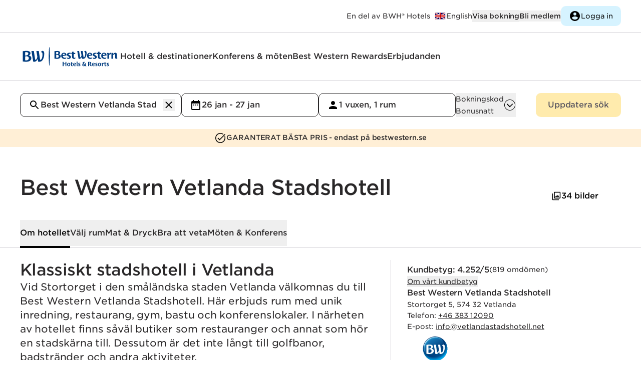

--- FILE ---
content_type: text/html
request_url: https://www.bestwestern.se/hotel/88132
body_size: 549303
content:
<!DOCTYPE html>
<html lang="sv">
	<head>
		<meta charset="utf-8" />
		<link rel="icon" href="/favicon.ico" />
		<link rel="apple-touch-icon" href="/apple-touch-icon.png" />
		<link rel="apple-touch-icon" sizes="58x58" href="/apple-touch-icon-58x58.png" />
		<link rel="apple-touch-icon" sizes="80x80" href="/apple-touch-icon-80x80.png" />
		<link rel="apple-touch-icon" sizes="120x120" href="/apple-touch-icon-120x120.png" />
		<link rel="apple-touch-icon" sizes="152x152" href="/apple-touch-icon-152x152.png" />
		<link rel="icon" type="image/png" sizes="192x192" href="/android-icon-192x192.png" />
		<meta name="viewport" content="width=device-width, initial-scale=1" />

		<link rel="preconnect" href="https://use.typekit.net" crossorigin />
		<link rel="preconnect" href="https://p.typekit.net" crossorigin />

		<link rel="preconnect" href="https://www.google.com" />
		<link rel="preconnect" href="https://www.gstatic.com" crossorigin />
		<link rel="dns-prefetch" href="https://www.google.com" />

		<script src="https://www.google.com/recaptcha/api.js" async defer></script>

		
		<link href="../_app/immutable/assets/Toggle.9uupOclS.css" rel="stylesheet">
		<link href="../_app/immutable/assets/ModalStore.D4cjJ9BE.css" rel="stylesheet">
		<link href="../_app/immutable/assets/Select.CYYX-Lc6.css" rel="stylesheet">
		<link href="../_app/immutable/assets/CreateAccountForm.DS21Kiy7.css" rel="stylesheet">
		<link href="../_app/immutable/assets/Search.DOS6_tRv.css" rel="stylesheet">
		<link href="../_app/immutable/assets/PaymentInfo.41MrqMtb.css" rel="stylesheet">
		<link href="../_app/immutable/assets/Radio.DHqLSWRf.css" rel="stylesheet">
		<link href="../_app/immutable/assets/LineClamp.DC68MmwS.css" rel="stylesheet">
		<link href="../_app/immutable/assets/0.BjFFqwFw.css" rel="stylesheet">
		<link href="../_app/immutable/assets/MapButton.XKISwhtl.css" rel="stylesheet">
		<link href="../_app/immutable/assets/ImageCredits.Cs2XVWq9.css" rel="stylesheet">
		<link href="../_app/immutable/assets/17.CIR2lidl.css" rel="stylesheet">
		<link href="../_app/immutable/assets/shimmer.BGMv8Afl.css" rel="stylesheet"><!--vewg0k--><script></script><!----><!----><!--vn4ba8--><noscript><iframe src="https://www.googletagmanager.com/ns.html?id=GTM-KDZBF2L" height="0" width="0" style="display:none;visibility:hidden" title="Google Tag Manager Script"></iframe></noscript><!----><!--s5inw4--><meta name="facebook-domain-verification" content="wlza9f8b23a1hn3e4yupagpt62mim1"/><!----><!--1l0asak--><script type="text/javascript" src="//script.crazyegg.com/pages/scripts/0102/7555.js" async></script><!----><!----><!--87ub0k--><!----><script type="application/ld+json">{
  "@context": "https://schema.org",
  "@type": "Hotel",
  "name": "Best Western Vetlanda Stadshotell",
  "description": "  Unikt inredda rum Hotellet erbjuder 69 rum i olika storlekar och utföranden. Rummen finns som enkelrum, dubbelrum och en lyxig svit med egen ångbastu. De flesta rum har utsikt mot det intilliggande torget och några över hela Vetlanda centrum. Designen på rummen skiljer sig åt i form av unika tapeter, textilier och andra inredningsdetaljer. Restaurang, gym och konferenslokaler På hotellets restaurang serveras middag med klassiska svenska smaker. För dig som vill hålla igång träningen under din vistelse i Vetlanda erbjuder hotellet ett mindre gym där du kan träna både styrka och kondition. Därtill finns två konferenslokaler som passar såväl små som stora möten. Att göra i Vetlanda Vetlanda är den perfekta blandningen av småstad och landsbygd. Här finns butiker, restauranger, caféer, slottsruiner, badplatser, gruvor, vandringsleder, skidanläggningar, gruvor, loppisar, kyrkor, golfbanor, museum och mycket mer. Du som letar efter något ännu mer äventyrligt får inte missa Little Rock Lake Zipline som ligger en halvtimmes bilfärd utanför Vetlanda. Med över fyra kilometer lina mellan torn, träd, plattformar och klipphyllor utgör denna zipline Europas längsta.Läs mer: Ta in på stadshotell",
  "alternateName": "Klassiskt stadshotell i Vetlanda",
  "telephone": "+46 383 12090",
  "email": "info@vetlandastadshotell.net",
  "url": "https://www.bestwestern.se/hotell/best-western-vetlanda-stadshotell-88132",
  "image": "https://www.bestwestern.se/images/e89a0a73-75b4-410e-9665-e7140c769876__bwimages__medium__26134354.webp",
  "aggregateRating": {
    "@type": "AggregateRating",
    "ratingValue": 4.252,
    "bestRating": 5,
    "author": {
      "@type": "Organization",
      "name": "Medallia",
      "sameAs": "https://en.wikipedia.org/wiki/Medallia"
    }
  },
  "address": {
    "@type": "PostalAddress",
    "streetAddress": "Stortorget 5",
    "addressLocality": "Vetlanda",
    "postalCode": "574 32",
    "addressCountry": "Sweden"
  },
  "brand": {
    "@type": "Brand",
    "logo": "https://www.bestwestern.se/logos/best.svg",
    "name": "Best Western"
  },
  "branchCode": "88132",
  "checkinTime": "15:00",
  "checkoutTime": "12:00",
  "paymentAccepted": [
    "American Express",
    "Diners Club",
    "MasterCard",
    "Visa"
  ],
  "petsAllowed": "Husdjur tillåtna i vissa rum mot en avgift om 200 sek per natt och djur.  ",
  "geo": {
    "@type": "GeoCoordinates",
    "latitude": 57.426805,
    "longitude": 15.086505
  },
  "hasMap": "https://www.google.com/maps/place/Best+Western+Vetlanda+Stadshotell/@57.426805,15.086505,17z",
  "amenityFeature": [
    {
      "name": "Restaurang"
    },
    {
      "name": "Lounge/bar"
    },
    {
      "name": "Bastu"
    },
    {
      "name": "Kemtvätt"
    },
    {
      "name": "Ismaskin"
    },
    {
      "name": "Värdeskåp"
    },
    {
      "name": "Fri parkering"
    },
    {
      "name": "Wifi / fiber"
    },
    {
      "name": "Konferenslokaler"
    }
  ],
  "contactPoint": [
    {
      "@type": "ContactPoint",
      "telephone": "+46 383 12090",
      "email": "info@vetlandastadshotell.net",
      "contactType": "reception"
    }
  ],
  "containsPlace": [
    {
      "@type": "HotelRoom",
      "name": "Ekonomi (inget fönster)",
      "bed": "Enkelsäng",
      "description": "Enkelrum utan fönster. I rummet finns en skön säng, ett skrivbord med stol och en fåtölj. Badrum med dusch. ",
      "image": "https://www.bestwestern.se/images/e89a0a73-75b4-410e-9665-e7140c769876__bwimages__medium__26134344.webp"
    },
    {
      "@type": "HotelRoom",
      "name": "Standard",
      "bed": "Enkelsäng",
      "description": "Trevligt enkelrum med bekväm säng, skrivbord och stol. Badrum med dusch.",
      "image": "https://www.bestwestern.se/images/e89a0a73-75b4-410e-9665-e7140c769876__bwimages__medium__26134366.webp"
    },
    {
      "@type": "HotelRoom",
      "name": "Standard",
      "bed": "Två enkelsängar eller queen size-säng",
      "description": "Trevligt dubbelrum med antingen två enkelsängar eller en queen size-säng. I rummet finns också ett skrivbord med stol och en soffa. Badrum med dusch.",
      "image": "https://www.bestwestern.se/images/e89a0a73-75b4-410e-9665-e7140c769876__bwimages__medium__26134326.webp"
    },
    {
      "@type": "HotelRoom",
      "name": "Superior",
      "bed": "Queen size-säng",
      "description": "Dubbelrum med en skön säng, ett skrivbord och fåtölj. Badrum med badkar eller dusch. ",
      "image": "https://www.bestwestern.se/images/e89a0a73-75b4-410e-9665-e7140c769876__bwimages__medium__26134352.webp"
    },
    {
      "@type": "HotelRoom",
      "name": "Business",
      "bed": "Queen size-säng",
      "description": "Extra fint dubbelrum med en skön dubbelsäng, skrivbord, stol och en fåtölj. Badrum med dusch. ",
      "image": "https://www.bestwestern.se/images/e89a0a73-75b4-410e-9665-e7140c769876__bwimages__medium__26134322.webp"
    },
    {
      "@type": "HotelRoom",
      "name": "Svit",
      "bed": "King size-säng",
      "description": "Extra fin svit med en skön dubbelsäng, skrivbord och sittgrupp. ",
      "image": "https://www.bestwestern.se/images/e89a0a73-75b4-410e-9665-e7140c769876__bwimages__medium__26134374.webp"
    },
    {
      "@type": "MeetingRoom",
      "name": "Konferensrum",
      "description": "Två luftiga och ljusa konferensrum av samma storlek med samma kapacitet. ",
      "image": "https://www.bestwestern.se/images/e89a0a73-75b4-410e-9665-e7140c769876__bwimages__large__26134314.webp",
      "maximumAttendeeCapacity": "50",
      "floorSize": "33"
    },
    {
      "@type": "Restaurant",
      "name": "Frukostbuffé ingår",
      "description": "  Frukosten är en av höjdpunkterna med att bo på hotell. Därför ingår den alltid i priset när du bor på Best Western Vetlanda Stadshotell. Frukost är också en högst personlig sak och alla vill njuta av den på sitt sätt. Konceptet Best Breakfast innebär att du får blanda och plocka själv från ett härligt utbud av schyssta råvaror. Med Best Breakfast får du en god start på dagen!",
      "image": "https://www.bestwestern.se/images/e89a0a73-75b4-410e-9665-e7140c769876__bwimages__large__26134312.webp"
    },
    {
      "@type": "Restaurant",
      "name": "Restaurang Stadskällaren",
      "description": "Restaurang stadskällaren erbjuder al a carte. Restaurangen har öppet måndag till fredag 17.00-22.00. För bordsbokning vänligen mejla stadskallaren@vetlandastadshotell.se eller ring 0383 – 120 90",
      "image": "https://www.bestwestern.se/images/e89a0a73-75b4-410e-9665-e7140c769876__bwimages__large__26134334.webp"
    }
  ]
}</script><!----><!----><!--tdilxx--><link rel="canonical" href="https://www.bestwestern.se/hotell/best-western-vetlanda-stadshotell-88132"/> <link rel="x-default" hreflang="sv" href="https://www.bestwestern.se/hotell/best-western-vetlanda-stadshotell-88132"/> <link rel="alternate" hreflang="da" href="https://www.bestwestern.dk/hoteller/best-western-vetlanda-stadshotell-88132"/> <link rel="alternate" hreflang="no" href="https://www.bestwestern.no/hotell/best-western-vetlanda-stadshotell-88132"/> <link rel="alternate" hreflang="sv" href="https://www.bestwestern.se/hotell/best-western-vetlanda-stadshotell-88132"/> <meta name="description" content="Hotell i centrala Vetlanda. Varje rum är unikt inrett. Ät gott på restaurang Stadskällaren. Frukost ingår. Boka nu! "/> <meta property="og:title" content="Best Western Vetlanda Stadshotell | Best Western"/> <meta property="og:type" content="website"/> <meta property="og:url" content="https://www.bestwestern.se/hotell/best-western-vetlanda-stadshotell-88132"/> <meta property="og:image:url" content="https://www.bestwestern.se/images/e89a0a73-75b4-410e-9665-e7140c769876__bwimages__large__26134354.webp"/> <meta property="og:image:width" content="1024"/> <meta property="og:image:height" content="683"/> <meta property="og:image:alt" content="Vid Stortorget i den småländska staden Vetlanda välkomnas du till Best Western Vetlanda Stadshotell. Här erbjuds rum med unik inredning, restaurang, gym, bastu och konferenslokaler. I närheten av hotellet finns såväl butiker som restauranger och annat som hör en stadskärna till. Dessutom är det inte långt till golfbanor, badstränder och andra aktiviteter. "/> <meta property="og:description" content="Hotell i centrala Vetlanda. Varje rum är unikt inrett. Ät gott på restaurang Stadskällaren. Frukost ingår. Boka nu! "/> <meta name="twitter:card" content="summary_large_image"/> <meta name="twitter:site" content="@BestWesternSE"/> <meta name="twitter:title" content="Best Western Vetlanda Stadshotell | Best Western"/> <meta name="twitter:description" content="Vid Stortorget i den småländska staden Vetlanda välkomnas du till Best Western Vetlanda Stadshotell. Här erbjuds rum med unik inredning, restaurang, gym, bastu och konferenslokaler. I närheten av hotellet finns såväl butiker som restauranger och annat som hör en stadskärna till. Dessutom är det inte långt till golfbanor, badstränder och andra aktiviteter. "/> <meta name="twitter:image" content="https://www.bestwestern.se/images/e89a0a73-75b4-410e-9665-e7140c769876__bwimages__large__26134354.webp"/><!----><!--1t47bvy--><script src="https://www.thehotelsnetwork.com/js/hotel_price_widget.js?partnership_id=442"></script><!----><!----><title>Best Western Vetlanda Stadshotell | Best Western</title>
	</head>
	<body data-sveltekit-preload-data="hover">
		<noscript>You need to enable JavaScript to run this website.</noscript>
		<div><!--[--><!--[--><!----><!----> <!----> <!--[!--><!--]--> <!--[--><!--[--><!--]--> <!--[!--><!--[--><!----> <!----><!--]--><!--]--><!----> <!----><!--]--> <!----> <!--[!--><!--[!--><!--]--><!--]--><!----> <div class="relative scroll-smooth"><div id="about" data-variant="fragment" class="block relative invisible -top-36 md:-top-56"></div><!----> <div class="sticky top-0 w-full z-30 lg:z-40"><a class="inline-flex w-min whitespace-pre hover:underline focus-visible:underline bg-black text-white whitespace-nowrap justify-center font-medium text-2xs md:text-xs leading-2xs md:leading-xs tracking-tight px-[16px] md:px-[24px] py-[8px] md:py-[11px] w-fit rounded-s md:rounded focus-visible:outline-offset-4 border-1 border-black     absolute top-0 [&amp;:not(:focus)]:visually-hidden group" href="#main" tabindex="0" title="" aria-label=""><!--[!--><!--[!-->Gå till huvudinnehållet<!--]--><!--]--></a><!----> <div class="bg-white z-30 border-b-1 border-grey-200"><div class="hidden md:flex h-16 justify-between w-page"><div class="h-full"><a href="/" class="h-full flex items-center md:hidden "><img width="40px" height="40px" class="max-w-none w-[40px]   svelte-1mf88nt" src="data:image/svg+xml,%3csvg%20width='100'%20height='90'%20viewBox='0%200%20100%2090'%20fill='none'%20xmlns='http://www.w3.org/2000/svg'%3e%3cpath%20d='M32.2865%2041.6025C33.7999%2041.9031%2035.2608%2042.4236%2036.6221%2043.1473C40.5496%2045.2938%2042.0193%2048.7086%2041.5865%2052.782C41.3066%2054.7949%2040.5145%2056.7031%2039.2855%2058.3253C38.0565%2059.9475%2036.4314%2061.23%2034.5645%2062.0508C31.8892%2063.2625%2029.0082%2063.9603%2026.0728%2064.1078C21.0321%2064.4371%2015.9698%2064.1477%2011%2063.246V26.2602C15.1698%2025.5283%2019.3901%2025.1179%2023.6233%2025.0325C27.9834%2025.0325%2030.9719%2025.4716%2033.9032%2026.8456C37.3815%2028.4717%2038.5981%2031.2199%2038.6308%2033.5208C38.6634%2035.8217%2037.3162%2039.4073%2032.2865%2041.6025ZM23.0027%2059.3433C25.0771%2059.4631%2027.1426%2058.9891%2028.9551%2057.9774C30.1892%2057.223%2031.1819%2056.1341%2031.8167%2054.8381C32.4516%2053.5421%2032.7023%2052.0927%2032.5396%2050.6599C32.262%2047.7085%2030.2697%2045.7816%2027.4119%2044.9686C24.769%2044.3469%2022.0096%2044.4169%2019.4019%2045.1718V58.9937C20.5879%2059.2264%2021.7939%2059.3435%2023.0027%2059.3433ZM19.4019%2042.1066C23.9009%2041.7651%2026.0075%2040.9033%2027.8038%2039.7325C28.6619%2039.2318%2029.3855%2038.5318%2029.913%2037.6922C30.4405%2036.8526%2030.7562%2035.8985%2030.8331%2034.9111C30.9311%2032.8947%2029.7308%2030.7889%2026.1218%2029.9596C23.9033%2029.5486%2021.6306%2029.5183%2019.4019%2029.8702V42.1066ZM77.3334%2030.293C77.7881%2030.1549%2078.2683%2030.1215%2078.7378%2030.1954C81.122%2030.5938%2082.0039%2034.5696%2081.7916%2040.2122C81.5548%2046.7166%2078.9991%2057.2863%2074.2715%2057.3595C73.8862%2057.3848%2073.4995%2057.3435%2073.1284%2057.2375L68.4498%2025.7236H59.7621L63.2078%2046.3751C62.5791%2050.5136%2060.7582%2056.5058%2057.0758%2057.1318C56.4987%2057.2098%2055.9137%2057.2098%2055.3366%2057.1318L50.6743%2025.7074H41.9866L48.3309%2063.7582C50.445%2064.294%2052.6542%2064.3413%2054.7895%2063.8964C59.5416%2062.8476%2063.1833%2058.205%2064.3672%2053.3267L66.0819%2063.807C67.755%2064.1829%2069.4726%2064.3251%2071.1851%2064.2298C75.9617%2064.1566%2079.7585%2061.5467%2082.3876%2057.579C86.4702%2051.4486%2088.1032%2042.627%2088.1032%2035.3827C88.1032%2029.4474%2086.2906%2025%2081.7997%2025C80.4948%2025.0624%2079.2636%2025.6208%2078.3598%2026.5602C77.456%2027.4995%2076.9483%2028.7482%2076.9415%2030.0491C76.9338%2030.0952%2076.938%2030.1425%2076.9537%2030.1866C76.9695%2030.2307%2076.9961%2030.2701%2077.0313%2030.3011C77.0764%2030.3286%2077.1276%2030.3444%2077.1803%2030.3472C77.233%2030.3501%2077.2857%2030.3398%2077.3334%2030.3174V30.293Z'%20fill='%23003C7F'/%3e%3c/svg%3e" alt="Best Western logo"/><!----></a></div> <div class="flex justify-end gap-6 items-center h-full"><!--[!--><!----><p aria-hidden="false" class="font-book text-2xs leading-2xs tracking-normal pr-2" id=""><!--[--><span class="visually-hidden">Best Western Hotels and Resorts är</span> En del av BWH® Hotels<!--]--><!----></p><!----><!----> <a class="inline-flex w-min whitespace-pre hover:underline focus-visible:underline font-book text-2xs hover:text-grey-400 focus-visible:text-grey-400    group" href="https://www.bestwestern.com/" tabindex="0" title="" aria-label="Till bestwestern.com"><!--[--><div class="inline-flex gap-1"><!--[--><div class="flex items-center group-hover:opacity-70 group-focus-visible:opacity-70"><img width="24px" height="24px" class="max-w-none w-[24px]   svelte-1mf88nt" src="data:image/svg+xml,%3csvg%20width='64'%20height='48'%20viewBox='0%200%2064%2048'%20fill='none'%20xmlns='http://www.w3.org/2000/svg'%3e%3cg%20clip-path='url(%23clip0_1081_1107)'%3e%3cpath%20d='M60.0011%206H4V42.0007H60.0011V6Z'%20fill='%23000066'/%3e%3cpath%20d='M4%206V10.025L53.7402%2042.0008H60.0011V37.976L10.2609%206.00012H4L4%206ZM60.0011%206V10.0249L10.2609%2042.0007H4V37.9758L53.7402%206H60.0011Z'%20fill='white'/%3e%3cpath%20d='M27.3338%206V42.0007H36.6673V6H27.3338ZM4%2018.0002V30.0005H60.0011V18.0002H4Z'%20fill='white'/%3e%3cpath%20d='M4%2020.4003V27.6004H60.0011V20.4003H4ZM29.2005%206V42.0007H34.8006V6H29.2005Z'%20fill='%23CC0000'/%3e%3cpath%20d='M4%2042.0007L22.667%2030.0005H26.841L8.17395%2042.0007H4H4ZM4%206L22.667%2018.0002H18.4931L4%208.68337V6L4%206ZM37.1601%2018.0002L55.8272%206H60.0011L41.3341%2018.0002H37.1601ZM60.0011%2042.0007L41.3341%2030.0005H45.508L60.0011%2039.3175V42.0007Z'%20fill='%23CC0000'/%3e%3c/g%3e%3cdefs%3e%3cclipPath%20id='clip0_1081_1107'%3e%3crect%20width='56'%20height='36'%20fill='white'%20transform='translate(4%206)'/%3e%3c/clipPath%3e%3c/defs%3e%3c/svg%3e" alt=""/><!----></div> <span class="whitespace-pre">English</span><!--]--></div><!--]--></a><!----> <button class="flex gap-1 items-center justify-center text-xs md:text-2xs font-medium hover:text-grey-400  group/button" type="button"><!--[!--><!--]--> <!--[--><div class="whitespace-nowrap ">Visa bokning</div> <!--[!--><!--]--><!--]--> <!--[!--><!--]--></button><!----> <div><!--[!--><div class="flex gap-4 md:gap-6 items-center"><button class="flex gap-1 items-center justify-center md:text-2xs md:leading-2xs tracking-normal font-medium hover:text-grey-400  group/button" type="button"><!--[!--><!--]--> <!--[--><div class="whitespace-nowrap ">Bli medlem</div> <!--[!--><!--]--><!--]--> <!--[!--><!--]--></button><!----> <button class="flex gap-1 items-center justify-center font-medium text-2xs leading-2xs tracking-tight md:font-medium md:text-xs md:leading-xs md:tracking-tight pl-[16px] md:pl-[24px] 
	w-fit rounded-s md:rounded 
		pr-[12px] md:pr-[20px] 
		py-[7px] md:py-[11px] focus-visible:outline-offset-4 text-black bg-white enabled:hover:bg-grey-100 border-1 border-white enabled:hover:border-grey-100 !bg-blue-100 hover:!text-grey-400 border-none !font-book h-10 !text-2xs !px-4 group/button" type="button"><!--[--><div class="hidden group-hover/button:block"><img width="24px" height="24px" class="max-w-none w-[24px] grey  svelte-1mf88nt" src="data:image/svg+xml,%3csvg%20width='48'%20height='48'%20viewBox='0%200%2048%2048'%20fill='none'%20xmlns='http://www.w3.org/2000/svg'%3e%3cpath%20d='M24%204C12.96%204%204%2012.96%204%2024C4%2035.04%2012.96%2044%2024%2044C35.04%2044%2044%2035.04%2044%2024C44%2012.96%2035.04%204%2024%204ZM24%2010C27.32%2010%2030%2012.68%2030%2016C30%2019.32%2027.32%2022%2024%2022C20.68%2022%2018%2019.32%2018%2016C18%2012.68%2020.68%2010%2024%2010ZM24%2038.4C19%2038.4%2014.58%2035.84%2012%2031.96C12.06%2027.98%2020%2025.8%2024%2025.8C27.98%2025.8%2035.94%2027.98%2036%2031.96C33.42%2035.84%2029%2038.4%2024%2038.4Z'%20fill='black'/%3e%3c/svg%3e" alt=""/><!----></div> <div class="block group-hover/button:hidden"><img width="24px" height="24px" class="max-w-none w-[24px] black  svelte-1mf88nt" src="data:image/svg+xml,%3csvg%20width='48'%20height='48'%20viewBox='0%200%2048%2048'%20fill='none'%20xmlns='http://www.w3.org/2000/svg'%3e%3cpath%20d='M24%204C12.96%204%204%2012.96%204%2024C4%2035.04%2012.96%2044%2024%2044C35.04%2044%2044%2035.04%2044%2024C44%2012.96%2035.04%204%2024%204ZM24%2010C27.32%2010%2030%2012.68%2030%2016C30%2019.32%2027.32%2022%2024%2022C20.68%2022%2018%2019.32%2018%2016C18%2012.68%2020.68%2010%2024%2010ZM24%2038.4C19%2038.4%2014.58%2035.84%2012%2031.96C12.06%2027.98%2020%2025.8%2024%2025.8C27.98%2025.8%2035.94%2027.98%2036%2031.96C33.42%2035.84%2029%2038.4%2024%2038.4Z'%20fill='black'/%3e%3c/svg%3e" alt=""/><!----></div><!--]--> <!--[--><div class="whitespace-nowrap ">Logga in</div> <!--[!--><!--]--><!--]--> <!--[!--><!--]--></button><!----></div><!--]--></div><!----><!--]--></div></div> <div class="md:hidden "><div class="flex justify-between w-page min-h-12 h-fit items-center "><!--[!--><div class="h-full"><a href="/" class="h-full flex items-center"><div class="hidden logoLarge svelte-xmq6kp"><img width="140px" height="140px" class="max-w-none w-[140px]   svelte-1mf88nt" src="/_app/immutable/assets/logo-master-small.CWfbfXVA.svg" alt="Best Western logo"/><!----></div> <div class="logoSmall svelte-xmq6kp"><img width="40px" height="40px" class="max-w-none w-[40px]   svelte-1mf88nt" src="data:image/svg+xml,%3csvg%20width='100'%20height='90'%20viewBox='0%200%20100%2090'%20fill='none'%20xmlns='http://www.w3.org/2000/svg'%3e%3cpath%20d='M32.2865%2041.6025C33.7999%2041.9031%2035.2608%2042.4236%2036.6221%2043.1473C40.5496%2045.2938%2042.0193%2048.7086%2041.5865%2052.782C41.3066%2054.7949%2040.5145%2056.7031%2039.2855%2058.3253C38.0565%2059.9475%2036.4314%2061.23%2034.5645%2062.0508C31.8892%2063.2625%2029.0082%2063.9603%2026.0728%2064.1078C21.0321%2064.4371%2015.9698%2064.1477%2011%2063.246V26.2602C15.1698%2025.5283%2019.3901%2025.1179%2023.6233%2025.0325C27.9834%2025.0325%2030.9719%2025.4716%2033.9032%2026.8456C37.3815%2028.4717%2038.5981%2031.2199%2038.6308%2033.5208C38.6634%2035.8217%2037.3162%2039.4073%2032.2865%2041.6025ZM23.0027%2059.3433C25.0771%2059.4631%2027.1426%2058.9891%2028.9551%2057.9774C30.1892%2057.223%2031.1819%2056.1341%2031.8167%2054.8381C32.4516%2053.5421%2032.7023%2052.0927%2032.5396%2050.6599C32.262%2047.7085%2030.2697%2045.7816%2027.4119%2044.9686C24.769%2044.3469%2022.0096%2044.4169%2019.4019%2045.1718V58.9937C20.5879%2059.2264%2021.7939%2059.3435%2023.0027%2059.3433ZM19.4019%2042.1066C23.9009%2041.7651%2026.0075%2040.9033%2027.8038%2039.7325C28.6619%2039.2318%2029.3855%2038.5318%2029.913%2037.6922C30.4405%2036.8526%2030.7562%2035.8985%2030.8331%2034.9111C30.9311%2032.8947%2029.7308%2030.7889%2026.1218%2029.9596C23.9033%2029.5486%2021.6306%2029.5183%2019.4019%2029.8702V42.1066ZM77.3334%2030.293C77.7881%2030.1549%2078.2683%2030.1215%2078.7378%2030.1954C81.122%2030.5938%2082.0039%2034.5696%2081.7916%2040.2122C81.5548%2046.7166%2078.9991%2057.2863%2074.2715%2057.3595C73.8862%2057.3848%2073.4995%2057.3435%2073.1284%2057.2375L68.4498%2025.7236H59.7621L63.2078%2046.3751C62.5791%2050.5136%2060.7582%2056.5058%2057.0758%2057.1318C56.4987%2057.2098%2055.9137%2057.2098%2055.3366%2057.1318L50.6743%2025.7074H41.9866L48.3309%2063.7582C50.445%2064.294%2052.6542%2064.3413%2054.7895%2063.8964C59.5416%2062.8476%2063.1833%2058.205%2064.3672%2053.3267L66.0819%2063.807C67.755%2064.1829%2069.4726%2064.3251%2071.1851%2064.2298C75.9617%2064.1566%2079.7585%2061.5467%2082.3876%2057.579C86.4702%2051.4486%2088.1032%2042.627%2088.1032%2035.3827C88.1032%2029.4474%2086.2906%2025%2081.7997%2025C80.4948%2025.0624%2079.2636%2025.6208%2078.3598%2026.5602C77.456%2027.4995%2076.9483%2028.7482%2076.9415%2030.0491C76.9338%2030.0952%2076.938%2030.1425%2076.9537%2030.1866C76.9695%2030.2307%2076.9961%2030.2701%2077.0313%2030.3011C77.0764%2030.3286%2077.1276%2030.3444%2077.1803%2030.3472C77.233%2030.3501%2077.2857%2030.3398%2077.3334%2030.3174V30.293Z'%20fill='%23003C7F'/%3e%3c/svg%3e" alt="Best Western logo"/><!----></div></a></div> <div class="h-full flex gap-6 items-center"><button class="flex gap-1 items-center justify-center font-medium text-2xs leading-2xs tracking-tight md:font-medium md:text-xs md:leading-xs md:tracking-tight pl-[16px] md:pl-[24px] 
	w-fit rounded-s md:rounded 
		pr-[12px] md:pr-[20px] 
		py-[7px] md:py-[11px] focus-visible:outline-offset-4 text-black bg-white enabled:hover:bg-grey-100 border-1 border-white enabled:hover:border-grey-100 !bg-blue-100 hover:!text-grey-400 border-none !font-book h-8 text-2xs !px-3 group/button" type="button"><!--[--><div class="hidden group-hover/button:block"><img width="20px" height="20px" class="max-w-none w-[20px] grey  svelte-1mf88nt" src="data:image/svg+xml,%3csvg%20width='48'%20height='48'%20viewBox='0%200%2048%2048'%20fill='none'%20xmlns='http://www.w3.org/2000/svg'%3e%3cpath%20d='M24%204C12.96%204%204%2012.96%204%2024C4%2035.04%2012.96%2044%2024%2044C35.04%2044%2044%2035.04%2044%2024C44%2012.96%2035.04%204%2024%204ZM24%2010C27.32%2010%2030%2012.68%2030%2016C30%2019.32%2027.32%2022%2024%2022C20.68%2022%2018%2019.32%2018%2016C18%2012.68%2020.68%2010%2024%2010ZM24%2038.4C19%2038.4%2014.58%2035.84%2012%2031.96C12.06%2027.98%2020%2025.8%2024%2025.8C27.98%2025.8%2035.94%2027.98%2036%2031.96C33.42%2035.84%2029%2038.4%2024%2038.4Z'%20fill='black'/%3e%3c/svg%3e" alt=""/><!----></div> <div class="block group-hover/button:hidden"><img width="20px" height="20px" class="max-w-none w-[20px] black  svelte-1mf88nt" src="data:image/svg+xml,%3csvg%20width='48'%20height='48'%20viewBox='0%200%2048%2048'%20fill='none'%20xmlns='http://www.w3.org/2000/svg'%3e%3cpath%20d='M24%204C12.96%204%204%2012.96%204%2024C4%2035.04%2012.96%2044%2024%2044C35.04%2044%2044%2035.04%2044%2024C44%2012.96%2035.04%204%2024%204ZM24%2010C27.32%2010%2030%2012.68%2030%2016C30%2019.32%2027.32%2022%2024%2022C20.68%2022%2018%2019.32%2018%2016C18%2012.68%2020.68%2010%2024%2010ZM24%2038.4C19%2038.4%2014.58%2035.84%2012%2031.96C12.06%2027.98%2020%2025.8%2024%2025.8C27.98%2025.8%2035.94%2027.98%2036%2031.96C33.42%2035.84%2029%2038.4%2024%2038.4Z'%20fill='black'/%3e%3c/svg%3e" alt=""/><!----></div><!--]--> <!--[--><div class="whitespace-nowrap ">Logga in</div> <!--[!--><!--]--><!--]--> <!--[!--><!--]--></button><!----> <button class="flex gap-1 items-center justify-center text-black text-2xs enabled:hover:text-grey-400 font-book  group/button" type="button" aria-expanded="false" aria-controls="mobilemenu-content"><!--[!--><!--]--> <!--[!--><!--]--> <!--[--><div class="hidden group-hover/button:block"><img width="24px" height="24px" class="max-w-none w-[24px] grey  svelte-1mf88nt" src="data:image/svg+xml,%3csvg%20width='48'%20height='48'%20viewBox='0%200%2048%2048'%20fill='none'%20xmlns='http://www.w3.org/2000/svg'%3e%3cpath%20d='M4.44444%2040.5306H43.5556C44.9%2040.5306%2046%2039.3857%2046%2037.9864C46%2036.5871%2044.9%2035.4422%2043.5556%2035.4422H4.44444C3.1%2035.4422%202%2036.5871%202%2037.9864C2%2039.3857%203.1%2040.5306%204.44444%2040.5306ZM4.44444%2027.8095H43.5556C44.9%2027.8095%2046%2026.6646%2046%2025.2653C46%2023.866%2044.9%2022.7211%2043.5556%2022.7211H4.44444C3.1%2022.7211%202%2023.866%202%2025.2653C2%2026.6646%203.1%2027.8095%204.44444%2027.8095ZM2%2012.5442C2%2013.9435%203.1%2015.0884%204.44444%2015.0884H43.5556C44.9%2015.0884%2046%2013.9435%2046%2012.5442C46%2011.1449%2044.9%2010%2043.5556%2010H4.44444C3.1%2010%202%2011.1449%202%2012.5442Z'%20fill='black'/%3e%3c/svg%3e" alt="Open menu"/><!----></div> <div class="block group-hover/button:hidden"><img width="24px" height="24px" class="max-w-none w-[24px] black  svelte-1mf88nt" src="data:image/svg+xml,%3csvg%20width='48'%20height='48'%20viewBox='0%200%2048%2048'%20fill='none'%20xmlns='http://www.w3.org/2000/svg'%3e%3cpath%20d='M4.44444%2040.5306H43.5556C44.9%2040.5306%2046%2039.3857%2046%2037.9864C46%2036.5871%2044.9%2035.4422%2043.5556%2035.4422H4.44444C3.1%2035.4422%202%2036.5871%202%2037.9864C2%2039.3857%203.1%2040.5306%204.44444%2040.5306ZM4.44444%2027.8095H43.5556C44.9%2027.8095%2046%2026.6646%2046%2025.2653C46%2023.866%2044.9%2022.7211%2043.5556%2022.7211H4.44444C3.1%2022.7211%202%2023.866%202%2025.2653C2%2026.6646%203.1%2027.8095%204.44444%2027.8095ZM2%2012.5442C2%2013.9435%203.1%2015.0884%204.44444%2015.0884H43.5556C44.9%2015.0884%2046%2013.9435%2046%2012.5442C46%2011.1449%2044.9%2010%2043.5556%2010H4.44444C3.1%2010%202%2011.1449%202%2012.5442Z'%20fill='black'/%3e%3c/svg%3e" alt="Open menu"/><!----></div><!--]--></button><!----></div><!--]--></div> <!--[!--><!--]--></div></div><!----></div> <header><nav aria-label="Huvudmeny"><div class="hidden md:flex items-center relative bg-white w-page"><div class="flex justify-start items-center gap-10 h-24 z-10"><div class="w-[150px] lg:w-[200px]"><a href="/" class="clickable-svg" aria-label="Till startsidan"><img class="   svelte-1mf88nt" src="/_app/immutable/assets/logo.2RyIAhbD.svg" alt="Best Western logo"/><!----></a></div> <!--[--><ul class="flex flex-wrap gap-x-4 lg:gap-x-8 items-center"><!--[--><!--[--><li><a class="inline-flex w-min whitespace-pre no-underline font-medium text-xs leading-xs tracking-normal font-medium hover:text-grey-400 focus-visible:text-grey-400    group" href="/hotell" tabindex="0" title="" aria-label=""><!--[!--><!--[!-->Hotell &amp; destinationer<!--]--><!--]--></a><!----></li><!--]--><!--[--><li><a class="inline-flex w-min whitespace-pre no-underline font-medium text-xs leading-xs tracking-normal font-medium hover:text-grey-400 focus-visible:text-grey-400    group" href="/konferens" tabindex="0" title="" aria-label=""><!--[!--><!--[!-->Konferens &amp; möten<!--]--><!--]--></a><!----></li><!--]--><!--[--><li><a class="inline-flex w-min whitespace-pre no-underline font-medium text-xs leading-xs tracking-normal font-medium hover:text-grey-400 focus-visible:text-grey-400    group" href="/rewards" tabindex="0" title="" aria-label=""><!--[!--><!--[!-->Best Western Rewards<!--]--><!--]--></a><!----></li><!--]--><!--[--><li><a class="inline-flex w-min whitespace-pre no-underline font-medium text-xs leading-xs tracking-normal font-medium hover:text-grey-400 focus-visible:text-grey-400    group" href="/erbjudanden" tabindex="0" title="" aria-label=""><!--[!--><!--[!-->Erbjudanden<!--]--><!--]--></a><!----></li><!--]--><!--]--></ul><!--]--></div></div><!----> <hr class="hidden md:block"/></nav></header> <div class="max-w-full"><main id="main" tabindex="-1"><!--[--><!--[--><!----><!--[--><div id="mobileSearch" class="sticky top-[49px] w-full md:top-[65px] bg-white py-0 lg:py-6 row-start-3 border-b-1 lg:border-0 border-grey-200 z-20"><div class="w-page py-4 lg:py-0 h-full flex flex-col gap-4"><!--[--><button class="lg:hidden w-full"><!--[!--><div class="flex justify-between w-full"><div class="text-start mr-3 whitespace-nowrap overflow-hidden"><!----><p aria-hidden="false" class="font-book text-2xs leading-2xs tracking-normal overflow-hidden overflow-ellipsis" id=""><!--[--><!---->Best Western Vetlanda Stadshotell<!--]--><!----></p><!----><!----> <!----><p aria-hidden="false" class="font-book text-2xs leading-2xs tracking-normal " id=""><!--[--><!---->
	26 jan -	
	27 jan | 
	1 vuxen, 1 rum<!--]--><!----></p><!----><!----> <!--[!--><!--]--></div> <img width="24px" height="24px" class="max-w-none w-[24px]   svelte-1mf88nt" src="data:image/svg+xml,%3csvg%20width='48'%20height='48'%20viewBox='0%200%2048%2048'%20fill='none'%20xmlns='http://www.w3.org/2000/svg'%3e%3cpath%20d='M6%2034.5V42H13.5L35.62%2019.88L28.12%2012.38L6%2034.5ZM41.42%2014.08C42.2%2013.3%2042.2%2012.04%2041.42%2011.26L36.74%206.58C35.96%205.8%2034.7%205.8%2033.92%206.58L30.26%2010.24L37.76%2017.74L41.42%2014.08Z'%20fill='black'/%3e%3c/svg%3e" alt=""/><!----></div><!--]--></button><!--]--> <div class="lg:flex w-full md:h-auto hidden"><!--[--><form class="flex flex-col lg:flex-row gap-4 w-full text-xs font-medium h-full" role="search"><div class="gap-4 w-auto text-xs font-medium h-full flex flex-col lg:flex-row"><div><div role="listbox" tabindex="-1"><!--[!--><!--]--> <div class="bg-white flex-1 flex flex-col gap-6 height-alternatives  svelte-nxb5aw"><!--[--><div class="flex gap-3" slot="input"><div class="grow"><div class="relative grow cursor-text group " role="none"><div class="border-1 h-12 rounded z-10 border-grey-500"><div class="flex gap-2 h-full pl-4"><!--[--><div class="my-auto"><img width="24px" height="24px" class="max-w-none w-[24px]   svelte-1mf88nt" src="data:image/svg+xml,%3csvg%20width='48'%20height='48'%20viewBox='0%200%2048%2048'%20fill='none'%20xmlns='http://www.w3.org/2000/svg'%3e%3cpath%20d='M31%2028H29.42L28.86%2027.46C31.26%2024.66%2032.5%2020.84%2031.82%2016.78C30.88%2011.22%2026.24%206.77997%2020.64%206.09997C12.18%205.05997%205.06003%2012.18%206.10003%2020.64C6.78003%2026.24%2011.22%2030.88%2016.78%2031.82C20.84%2032.5%2024.66%2031.26%2027.46%2028.86L28%2029.42V31L36.5%2039.5C37.32%2040.32%2038.66%2040.32%2039.48%2039.5C40.3%2038.68%2040.3%2037.34%2039.48%2036.52L31%2028ZM19%2028C14.02%2028%2010%2023.98%2010%2019C10%2014.02%2014.02%209.99997%2019%209.99997C23.98%209.99997%2028%2014.02%2028%2019C28%2023.98%2023.98%2028%2019%2028Z'%20fill='black'/%3e%3c/svg%3e" alt="Search"/><!----></div><!--]--> <div class="relative flex grow"><label for="search-suggestion" class="absolute ml-[1px] translate-y-3 cursor-text whitespace-nowrap sr-only">Vart vill du resa?</label> <input id="search-suggestion" autocomplete="off" class="grow min-w-0 focus-visible:border-none focus-visible:outline-none rounded disabled:text-grey-300 w-full" type="text" aria-invalid="false" value="Best Western Vetlanda Stadshotell" aria-describedby="search-suggestion-error search-suggestion-description"/></div> <!--[--><div class="flex items-center justify-center h-full w-12"><!--[--><button type="button"><img width="24px" height="24px" class="max-w-none w-[24px]   svelte-1mf88nt" src="data:image/svg+xml,%3csvg%20width='48'%20height='48'%20viewBox='0%200%2048%2048'%20fill='none'%20xmlns='http://www.w3.org/2000/svg'%3e%3cpath%20d='M36.5999%2011.1916C35.8199%2010.4272%2034.5599%2010.4272%2033.7799%2011.1916L23.9999%2020.7564L14.2199%2011.172C13.4399%2010.4076%2012.1799%2010.4076%2011.3999%2011.172C10.6199%2011.9364%2010.6199%2013.1712%2011.3999%2013.9356L21.1799%2023.52L11.3999%2033.1044C10.6199%2033.8688%2010.6199%2035.1036%2011.3999%2035.868C12.1799%2036.6324%2013.4399%2036.6324%2014.2199%2035.868L23.9999%2026.2836L33.7799%2035.868C34.5599%2036.6324%2035.8199%2036.6324%2036.5999%2035.868C37.3799%2035.1036%2037.3799%2033.8688%2036.5999%2033.1044L26.8199%2023.52L36.5999%2013.9356C37.3599%2013.1908%2037.3599%2011.9364%2036.5999%2011.1916Z'%20fill='black'/%3e%3c/svg%3e" alt="Rensa sökrutan"/><!----></button><!--]--></div><!--]--></div></div> <div class="lg:absolute"><!--[!--><!--]--><!----></div></div><!----> <!----><p aria-hidden="false" class="font-book text-xs leading-xs tracking-normal visually-hidden" id="search-suggestion-description"><!--[--><!---->
					Resultaten uppdateras när du skriver.<!--]--><!----></p><!----><!----></div></div><!--]--> <div class="left-0 flex flex-col grow lg:absolute top-12 w-full overflow-y-auto lg:overflow-y-visible hidden"><!--[--><div class="bg-white flex flex-col gap-3 lg:rounded-s lg:py-6 lg:px-4 lg:shadow lg:min-w-[384px]" slot="alternatives"><!--[--><fieldset><!--[--><!----><legend aria-hidden="false" class="font-medium text-xs leading-xs tracking-tight visually-hidden" id=""><!--[--><!---->Välj region<!--]--><!----></legend><!----><!--]--> <!--[--><!--]--> <div class="flex gap-4 font-book text-2xs lg:mx-[11px] max-lg:mb-2 pb-5 lg:pt-2 border-b-1 border-grey-200 svelte-gwlcal"><!--[--><div><input type="radio" class="radio-item opacity-0 absolute svelte-gwlcal" value="scandinavia" checked name="region" id="region-select-scandinavia"/> <label class="radio-label cursor-pointer relative before:w-5 before:min-w-5 before:h-5 before:rounded-[50%]  svelte-gwlcal" for="region-select-scandinavia">Skandinavien</label></div><div><input type="radio" class="radio-item opacity-0 absolute svelte-gwlcal" value="world" name="region" id="region-select-world"/> <label class="radio-label cursor-pointer relative before:w-5 before:min-w-5 before:h-5 before:rounded-[50%]  svelte-gwlcal" for="region-select-world">Övriga världen</label></div><!--]--></div></fieldset><!--]--> <ul class="flex flex-col lg:gap-0 gap-4 overflow-auto max-h-[50vh] rounded-s"><div aria-live="assertive"><!--[--><div class="lg:mx-4 lg:mb-2 lg:mt-2"><!----><h5 class="font-medium text-xs leading-xs tracking-normal font-medium "><!--[--><!---->Inget resultat<!--]--><!----></h5><!----><!----> <!----><p aria-hidden="false" class="font-book text-2xs leading-2xs tracking-normal " id=""><!--[--><!--[!--><!--[-->Om du letar efter en stad utanför Sverige, Norge eller Danmark, vänligen välj "Övriga världen" ovan.<!--]--><!--]--><!--]--><!----></p><!----><!----></div><!--]--></div> <!--[!--><!--]--></ul><!----></div><!--]--></div></div></div><!----></div><!----> <!----><div><div role="listbox" tabindex="-1"><!--[!--><!--]--> <div class="bg-white flex-1 flex flex-col gap-6 height-alternatives  svelte-nxb5aw"><!--[--><div class="flex" slot="input"><div class="relative grow cursor-text group " role="none"><div class="border-1 h-12 rounded z-10 border-grey-500"><div class="flex gap-2 h-full pl-4"><!--[--><div class="my-auto"><img width="24px" height="24px" class="max-w-none w-[24px]   svelte-1mf88nt" src="data:image/svg+xml,%3csvg%20width='48'%20height='48'%20viewBox='0%200%2048%2048'%20fill='none'%20xmlns='http://www.w3.org/2000/svg'%3e%3cpath%20d='M18%2022H14V26H18V22ZM26%2022H22V26H26V22ZM34%2022H30V26H34V22ZM38%208H36V4H32V8H16V4H12V8H10C7.78%208%206.02%209.8%206.02%2012L6%2040C6%2042.2%207.78%2044%2010%2044H38C40.2%2044%2042%2042.2%2042%2040V12C42%209.8%2040.2%208%2038%208ZM38%2040H10V18H38V40Z'%20fill='black'/%3e%3c/svg%3e" alt="Date"/><!----></div><!--]--> <div class="relative flex grow"><label for="calendar-input" class="absolute ml-[1px] translate-y-3 cursor-text whitespace-nowrap sr-only">Valda datum för in- och utcheckning</label> <input id="calendar-input" autocomplete="off" class="grow min-w-0 focus-visible:border-none focus-visible:outline-none rounded disabled:text-grey-300 w-full" type="text" aria-invalid="false" value="26 jan - 27 jan" readonly aria-describedby="calendar-input-error "/></div> <!--[!--><!--]--></div></div> <div class="lg:absolute"><!--[!--><!--]--><!----></div></div><!----></div><!--]--> <div class="-left-full flex flex-col grow lg:absolute top-12 w-full overflow-y-auto lg:overflow-y-visible hidden"><!--[--><div slot="alternatives" class="h-fit w-full lg:w-fit"><div class="flex flex-col justify-between lg:rounded-s lg:shadow bg-white lg:p-8"><div class="flex flex-col lg:flex-row gap-6 lg:gap-10"><!--[--><div class="flex flex-col"><div class="flex items-center justify-center lg:justify-between mb-3"><div id="chosenMonth" tabindex="-1" class="order-2" aria-hidden="false"><!----><p aria-hidden="false" class="font-medium text-xs leading-xs tracking-tight text-center capitalize" id=""><!--[--><!----><span aria-hidden="false" class="font-book text-xs leading-xs tracking-normal visually-hidden" id=""><!--[--><!---->Vald månad:<!--]--><!----></span><!----><!----> <!--[!-->januari 2026<!--]--><!--]--><!----></p><!----><!----></div> <div class="hidden lg:block w-5 order-1"><!--[!--><!--]--></div> <div class="hidden lg:block w-5 order-2"><!--[!--><!--]--></div></div> <div><div class="grid grid-cols-[repeat(7,1fr)] grid-rows-[22px] mb-3"><!--[--><div class="h-fit w-full lg:w-10 flex flex-col justify-center text-center" aria-hidden="true"><!----><p aria-hidden="false" class="font-medium text-2xs leading-2xs tracking-tight capitalize" id=""><!--[--><!---->mån<!--]--><!----></p><!----><!----></div><div class="h-fit w-full lg:w-10 flex flex-col justify-center text-center" aria-hidden="true"><!----><p aria-hidden="false" class="font-medium text-2xs leading-2xs tracking-tight capitalize" id=""><!--[--><!---->tis<!--]--><!----></p><!----><!----></div><div class="h-fit w-full lg:w-10 flex flex-col justify-center text-center" aria-hidden="true"><!----><p aria-hidden="false" class="font-medium text-2xs leading-2xs tracking-tight capitalize" id=""><!--[--><!---->ons<!--]--><!----></p><!----><!----></div><div class="h-fit w-full lg:w-10 flex flex-col justify-center text-center" aria-hidden="true"><!----><p aria-hidden="false" class="font-medium text-2xs leading-2xs tracking-tight capitalize" id=""><!--[--><!---->tors<!--]--><!----></p><!----><!----></div><div class="h-fit w-full lg:w-10 flex flex-col justify-center text-center" aria-hidden="true"><!----><p aria-hidden="false" class="font-medium text-2xs leading-2xs tracking-tight capitalize" id=""><!--[--><!---->fre<!--]--><!----></p><!----><!----></div><div class="h-fit w-full lg:w-10 flex flex-col justify-center text-center" aria-hidden="true"><!----><p aria-hidden="false" class="font-medium text-2xs leading-2xs tracking-tight capitalize" id=""><!--[--><!---->lör<!--]--><!----></p><!----><!----></div><div class="h-fit w-full lg:w-10 flex flex-col justify-center text-center" aria-hidden="true"><!----><p aria-hidden="false" class="font-medium text-2xs leading-2xs tracking-tight capitalize" id=""><!--[--><!---->sön<!--]--><!----></p><!----><!----></div><!--]--></div></div> <table role="grid" class="flex flex-col gap-y-2 mb-4 lg:mb-0 last-of-type:mb-0"><tbody><!--[--><tr class="grid grid-cols-[repeat(7,1fr)] mb-4 lg:mb-0 last-of-type:mb-0"><!--[--><!--[!--><td></td><!--]--><!--[!--><td></td><!--]--><!--[!--><td></td><!--]--><!--[--><td id="Thu Jan 01 2026 00:00:00 GMT+0000 (Coordinated Universal Time)" tabindex="-1" role="gridcell" class="h-10 w-full lg:w-10 flex flex-col text-center justify-center border-1 border-transparent " aria-hidden="true"><!----><p aria-hidden="false" class="font-book text-xs leading-xs tracking-normal " id=""><!--[--><!--[!--><!--[--><!----><span aria-hidden="false" class="font-book text-xs leading-xs tracking-normal text-grey-200" id=""><!--[--><!---->1<!--]--><!----></span><!----><!--]--><!--]--><!--]--><!----></p><!----><!----></td><!--]--><!--[--><td id="Fri Jan 02 2026 00:00:00 GMT+0000 (Coordinated Universal Time)" tabindex="-1" role="gridcell" class="h-10 w-full lg:w-10 flex flex-col text-center justify-center border-1 border-transparent " aria-hidden="true"><!----><p aria-hidden="false" class="font-book text-xs leading-xs tracking-normal " id=""><!--[--><!--[!--><!--[--><!----><span aria-hidden="false" class="font-book text-xs leading-xs tracking-normal text-grey-200" id=""><!--[--><!---->2<!--]--><!----></span><!----><!--]--><!--]--><!--]--><!----></p><!----><!----></td><!--]--><!--[--><td id="Sat Jan 03 2026 00:00:00 GMT+0000 (Coordinated Universal Time)" tabindex="-1" role="gridcell" class="h-10 w-full lg:w-10 flex flex-col text-center justify-center border-1 border-transparent " aria-hidden="true"><!----><p aria-hidden="false" class="font-book text-xs leading-xs tracking-normal " id=""><!--[--><!--[!--><!--[--><!----><span aria-hidden="false" class="font-book text-xs leading-xs tracking-normal text-grey-200" id=""><!--[--><!---->3<!--]--><!----></span><!----><!--]--><!--]--><!--]--><!----></p><!----><!----></td><!--]--><!--[--><td id="Sun Jan 04 2026 00:00:00 GMT+0000 (Coordinated Universal Time)" tabindex="-1" role="gridcell" class="h-10 w-full lg:w-10 flex flex-col text-center justify-center border-1 border-transparent " aria-hidden="true"><!----><p aria-hidden="false" class="font-book text-xs leading-xs tracking-normal " id=""><!--[--><!--[!--><!--[--><!----><span aria-hidden="false" class="font-book text-xs leading-xs tracking-normal text-grey-200" id=""><!--[--><!---->4<!--]--><!----></span><!----><!--]--><!--]--><!--]--><!----></p><!----><!----></td><!--]--><!--]--></tr><tr class="grid grid-cols-[repeat(7,1fr)] mb-4 lg:mb-0 last-of-type:mb-0"><!--[--><!--[--><td id="Mon Jan 05 2026 00:00:00 GMT+0000 (Coordinated Universal Time)" tabindex="-1" role="gridcell" class="h-10 w-full lg:w-10 flex flex-col text-center justify-center border-1 border-transparent " aria-hidden="true"><!----><p aria-hidden="false" class="font-book text-xs leading-xs tracking-normal " id=""><!--[--><!--[!--><!--[--><!----><span aria-hidden="false" class="font-book text-xs leading-xs tracking-normal text-grey-200" id=""><!--[--><!---->5<!--]--><!----></span><!----><!--]--><!--]--><!--]--><!----></p><!----><!----></td><!--]--><!--[--><td id="Tue Jan 06 2026 00:00:00 GMT+0000 (Coordinated Universal Time)" tabindex="-1" role="gridcell" class="h-10 w-full lg:w-10 flex flex-col text-center justify-center border-1 border-transparent " aria-hidden="true"><!----><p aria-hidden="false" class="font-book text-xs leading-xs tracking-normal " id=""><!--[--><!--[!--><!--[--><!----><span aria-hidden="false" class="font-book text-xs leading-xs tracking-normal text-grey-200" id=""><!--[--><!---->6<!--]--><!----></span><!----><!--]--><!--]--><!--]--><!----></p><!----><!----></td><!--]--><!--[--><td id="Wed Jan 07 2026 00:00:00 GMT+0000 (Coordinated Universal Time)" tabindex="-1" role="gridcell" class="h-10 w-full lg:w-10 flex flex-col text-center justify-center border-1 border-transparent " aria-hidden="true"><!----><p aria-hidden="false" class="font-book text-xs leading-xs tracking-normal " id=""><!--[--><!--[!--><!--[--><!----><span aria-hidden="false" class="font-book text-xs leading-xs tracking-normal text-grey-200" id=""><!--[--><!---->7<!--]--><!----></span><!----><!--]--><!--]--><!--]--><!----></p><!----><!----></td><!--]--><!--[--><td id="Thu Jan 08 2026 00:00:00 GMT+0000 (Coordinated Universal Time)" tabindex="-1" role="gridcell" class="h-10 w-full lg:w-10 flex flex-col text-center justify-center border-1 border-transparent " aria-hidden="true"><!----><p aria-hidden="false" class="font-book text-xs leading-xs tracking-normal " id=""><!--[--><!--[!--><!--[--><!----><span aria-hidden="false" class="font-book text-xs leading-xs tracking-normal text-grey-200" id=""><!--[--><!---->8<!--]--><!----></span><!----><!--]--><!--]--><!--]--><!----></p><!----><!----></td><!--]--><!--[--><td id="Fri Jan 09 2026 00:00:00 GMT+0000 (Coordinated Universal Time)" tabindex="-1" role="gridcell" class="h-10 w-full lg:w-10 flex flex-col text-center justify-center border-1 border-transparent " aria-hidden="true"><!----><p aria-hidden="false" class="font-book text-xs leading-xs tracking-normal " id=""><!--[--><!--[!--><!--[--><!----><span aria-hidden="false" class="font-book text-xs leading-xs tracking-normal text-grey-200" id=""><!--[--><!---->9<!--]--><!----></span><!----><!--]--><!--]--><!--]--><!----></p><!----><!----></td><!--]--><!--[--><td id="Sat Jan 10 2026 00:00:00 GMT+0000 (Coordinated Universal Time)" tabindex="-1" role="gridcell" class="h-10 w-full lg:w-10 flex flex-col text-center justify-center border-1 border-transparent " aria-hidden="true"><!----><p aria-hidden="false" class="font-book text-xs leading-xs tracking-normal " id=""><!--[--><!--[!--><!--[--><!----><span aria-hidden="false" class="font-book text-xs leading-xs tracking-normal text-grey-200" id=""><!--[--><!---->10<!--]--><!----></span><!----><!--]--><!--]--><!--]--><!----></p><!----><!----></td><!--]--><!--[--><td id="Sun Jan 11 2026 00:00:00 GMT+0000 (Coordinated Universal Time)" tabindex="-1" role="gridcell" class="h-10 w-full lg:w-10 flex flex-col text-center justify-center border-1 border-transparent " aria-hidden="true"><!----><p aria-hidden="false" class="font-book text-xs leading-xs tracking-normal " id=""><!--[--><!--[!--><!--[--><!----><span aria-hidden="false" class="font-book text-xs leading-xs tracking-normal text-grey-200" id=""><!--[--><!---->11<!--]--><!----></span><!----><!--]--><!--]--><!--]--><!----></p><!----><!----></td><!--]--><!--]--></tr><tr class="grid grid-cols-[repeat(7,1fr)] mb-4 lg:mb-0 last-of-type:mb-0"><!--[--><!--[--><td id="Mon Jan 12 2026 00:00:00 GMT+0000 (Coordinated Universal Time)" tabindex="-1" role="gridcell" class="h-10 w-full lg:w-10 flex flex-col text-center justify-center border-1 border-transparent " aria-hidden="true"><!----><p aria-hidden="false" class="font-book text-xs leading-xs tracking-normal " id=""><!--[--><!--[!--><!--[--><!----><span aria-hidden="false" class="font-book text-xs leading-xs tracking-normal text-grey-200" id=""><!--[--><!---->12<!--]--><!----></span><!----><!--]--><!--]--><!--]--><!----></p><!----><!----></td><!--]--><!--[--><td id="Tue Jan 13 2026 00:00:00 GMT+0000 (Coordinated Universal Time)" tabindex="-1" role="gridcell" class="h-10 w-full lg:w-10 flex flex-col text-center justify-center border-1 border-transparent " aria-hidden="true"><!----><p aria-hidden="false" class="font-book text-xs leading-xs tracking-normal " id=""><!--[--><!--[!--><!--[--><!----><span aria-hidden="false" class="font-book text-xs leading-xs tracking-normal text-grey-200" id=""><!--[--><!---->13<!--]--><!----></span><!----><!--]--><!--]--><!--]--><!----></p><!----><!----></td><!--]--><!--[--><td id="Wed Jan 14 2026 00:00:00 GMT+0000 (Coordinated Universal Time)" tabindex="-1" role="gridcell" class="h-10 w-full lg:w-10 flex flex-col text-center justify-center border-1 border-transparent " aria-hidden="true"><!----><p aria-hidden="false" class="font-book text-xs leading-xs tracking-normal " id=""><!--[--><!--[!--><!--[--><!----><span aria-hidden="false" class="font-book text-xs leading-xs tracking-normal text-grey-200" id=""><!--[--><!---->14<!--]--><!----></span><!----><!--]--><!--]--><!--]--><!----></p><!----><!----></td><!--]--><!--[--><td id="Thu Jan 15 2026 00:00:00 GMT+0000 (Coordinated Universal Time)" tabindex="-1" role="gridcell" class="h-10 w-full lg:w-10 flex flex-col text-center justify-center border-1 border-transparent " aria-hidden="true"><!----><p aria-hidden="false" class="font-book text-xs leading-xs tracking-normal " id=""><!--[--><!--[!--><!--[--><!----><span aria-hidden="false" class="font-book text-xs leading-xs tracking-normal text-grey-200" id=""><!--[--><!---->15<!--]--><!----></span><!----><!--]--><!--]--><!--]--><!----></p><!----><!----></td><!--]--><!--[--><td id="Fri Jan 16 2026 00:00:00 GMT+0000 (Coordinated Universal Time)" tabindex="-1" role="gridcell" class="h-10 w-full lg:w-10 flex flex-col text-center justify-center border-1 border-transparent " aria-hidden="true"><!----><p aria-hidden="false" class="font-book text-xs leading-xs tracking-normal " id=""><!--[--><!--[!--><!--[--><!----><span aria-hidden="false" class="font-book text-xs leading-xs tracking-normal text-grey-200" id=""><!--[--><!---->16<!--]--><!----></span><!----><!--]--><!--]--><!--]--><!----></p><!----><!----></td><!--]--><!--[--><td id="Sat Jan 17 2026 00:00:00 GMT+0000 (Coordinated Universal Time)" tabindex="-1" role="gridcell" class="h-10 w-full lg:w-10 flex flex-col text-center justify-center border-1 border-transparent " aria-hidden="true"><!----><p aria-hidden="false" class="font-book text-xs leading-xs tracking-normal " id=""><!--[--><!--[!--><!--[--><!----><span aria-hidden="false" class="font-book text-xs leading-xs tracking-normal text-grey-200" id=""><!--[--><!---->17<!--]--><!----></span><!----><!--]--><!--]--><!--]--><!----></p><!----><!----></td><!--]--><!--[--><td id="Sun Jan 18 2026 00:00:00 GMT+0000 (Coordinated Universal Time)" tabindex="-1" role="gridcell" class="h-10 w-full lg:w-10 flex flex-col text-center justify-center border-1 border-transparent " aria-hidden="true"><!----><p aria-hidden="false" class="font-book text-xs leading-xs tracking-normal " id=""><!--[--><!--[!--><!--[--><!----><span aria-hidden="false" class="font-book text-xs leading-xs tracking-normal text-grey-200" id=""><!--[--><!---->18<!--]--><!----></span><!----><!--]--><!--]--><!--]--><!----></p><!----><!----></td><!--]--><!--]--></tr><tr class="grid grid-cols-[repeat(7,1fr)] mb-4 lg:mb-0 last-of-type:mb-0"><!--[--><!--[--><td id="Mon Jan 19 2026 00:00:00 GMT+0000 (Coordinated Universal Time)" tabindex="-1" role="gridcell" class="h-10 w-full lg:w-10 flex flex-col text-center justify-center border-1 border-transparent " aria-hidden="true"><!----><p aria-hidden="false" class="font-book text-xs leading-xs tracking-normal " id=""><!--[--><!--[!--><!--[--><!----><span aria-hidden="false" class="font-book text-xs leading-xs tracking-normal text-grey-200" id=""><!--[--><!---->19<!--]--><!----></span><!----><!--]--><!--]--><!--]--><!----></p><!----><!----></td><!--]--><!--[--><td id="Tue Jan 20 2026 00:00:00 GMT+0000 (Coordinated Universal Time)" tabindex="-1" role="gridcell" class="h-10 w-full lg:w-10 flex flex-col text-center justify-center border-1 border-transparent " aria-hidden="true"><!----><p aria-hidden="false" class="font-book text-xs leading-xs tracking-normal " id=""><!--[--><!--[!--><!--[--><!----><span aria-hidden="false" class="font-book text-xs leading-xs tracking-normal text-grey-200" id=""><!--[--><!---->20<!--]--><!----></span><!----><!--]--><!--]--><!--]--><!----></p><!----><!----></td><!--]--><!--[--><td id="Wed Jan 21 2026 00:00:00 GMT+0000 (Coordinated Universal Time)" tabindex="-1" role="gridcell" class="h-10 w-full lg:w-10 flex flex-col text-center justify-center border-1 border-transparent " aria-hidden="true"><!----><p aria-hidden="false" class="font-book text-xs leading-xs tracking-normal " id=""><!--[--><!--[!--><!--[--><!----><span aria-hidden="false" class="font-book text-xs leading-xs tracking-normal text-grey-200" id=""><!--[--><!---->21<!--]--><!----></span><!----><!--]--><!--]--><!--]--><!----></p><!----><!----></td><!--]--><!--[--><td id="Thu Jan 22 2026 00:00:00 GMT+0000 (Coordinated Universal Time)" tabindex="-1" role="gridcell" class="h-10 w-full lg:w-10 flex flex-col text-center justify-center border-1 border-transparent " aria-hidden="true"><!----><p aria-hidden="false" class="font-book text-xs leading-xs tracking-normal " id=""><!--[--><!--[!--><!--[--><!----><span aria-hidden="false" class="font-book text-xs leading-xs tracking-normal text-grey-200" id=""><!--[--><!---->22<!--]--><!----></span><!----><!--]--><!--]--><!--]--><!----></p><!----><!----></td><!--]--><!--[--><td id="Fri Jan 23 2026 00:00:00 GMT+0000 (Coordinated Universal Time)" tabindex="-1" role="gridcell" class="h-10 w-full lg:w-10 flex flex-col text-center justify-center border-1 border-transparent " aria-hidden="true"><!----><p aria-hidden="false" class="font-book text-xs leading-xs tracking-normal " id=""><!--[--><!--[!--><!--[--><!----><span aria-hidden="false" class="font-book text-xs leading-xs tracking-normal text-grey-200" id=""><!--[--><!---->23<!--]--><!----></span><!----><!--]--><!--]--><!--]--><!----></p><!----><!----></td><!--]--><!--[--><td id="Sat Jan 24 2026 00:00:00 GMT+0000 (Coordinated Universal Time)" tabindex="-1" role="gridcell" class="h-10 w-full lg:w-10 flex flex-col text-center justify-center border-1 border-transparent " aria-hidden="true"><!----><p aria-hidden="false" class="font-book text-xs leading-xs tracking-normal " id=""><!--[--><!--[!--><!--[--><!----><span aria-hidden="false" class="font-book text-xs leading-xs tracking-normal text-grey-200" id=""><!--[--><!---->24<!--]--><!----></span><!----><!--]--><!--]--><!--]--><!----></p><!----><!----></td><!--]--><!--[--><td id="Sun Jan 25 2026 00:00:00 GMT+0000 (Coordinated Universal Time)" tabindex="-1" role="gridcell" class="h-10 w-full lg:w-10 flex flex-col text-center justify-center border-1 border-transparent " aria-hidden="true"><!----><p aria-hidden="false" class="font-book text-xs leading-xs tracking-normal " id=""><!--[--><!--[!--><!--[--><!----><span aria-hidden="false" class="font-book text-xs leading-xs tracking-normal text-grey-200" id=""><!--[--><!---->25<!--]--><!----></span><!----><!--]--><!--]--><!--]--><!----></p><!----><!----></td><!--]--><!--]--></tr><tr class="grid grid-cols-[repeat(7,1fr)] mb-4 lg:mb-0 last-of-type:mb-0"><!--[--><!--[--><td id="Mon Jan 26 2026 00:00:00 GMT+0000 (Coordinated Universal Time)" tabindex="0" role="gridcell" class="h-10 w-full lg:w-10 flex flex-col text-center justify-center border-1 border-transparent cursor-pointer bg-black text-white focus-visible:outline-offset-4 z-10 rounded-l" aria-hidden="false"><!----><p aria-hidden="false" class="font-book text-xs leading-xs tracking-normal " id=""><!--[--><!--[--><!----><span aria-hidden="false" class="font-book text-xs leading-xs tracking-normal visually-hidden" id=""><!--[--><!---->måndag 26
																januari 2026
																- Vald ankomstdag<!--]--><!----></span><!----><!----> <!----><span aria-hidden="true" class="font-book text-xs leading-xs tracking-normal " id=""><!--[--><!---->26<!--]--><!----></span><!----><!----><!--]--><!--]--><!----></p><!----><!----></td><!--]--><!--[--><td id="Tue Jan 27 2026 00:00:00 GMT+0000 (Coordinated Universal Time)" tabindex="-1" role="gridcell" class="h-10 w-full lg:w-10 flex flex-col text-center justify-center border-1 border-transparent cursor-pointer bg-black text-white focus-visible:outline-offset-4 z-10 rounded-r" aria-hidden="false"><!----><p aria-hidden="false" class="font-book text-xs leading-xs tracking-normal " id=""><!--[--><!--[--><!----><span aria-hidden="false" class="font-book text-xs leading-xs tracking-normal visually-hidden" id=""><!--[--><!---->tisdag 27
																januari 2026
																- Vald avresedag<!--]--><!----></span><!----><!----> <!----><span aria-hidden="true" class="font-book text-xs leading-xs tracking-normal " id=""><!--[--><!---->27<!--]--><!----></span><!----><!----><!--]--><!--]--><!----></p><!----><!----></td><!--]--><!--[--><td id="Wed Jan 28 2026 00:00:00 GMT+0000 (Coordinated Universal Time)" tabindex="-1" role="gridcell" class="h-10 w-full lg:w-10 flex flex-col text-center justify-center border-1 border-transparent cursor-pointer hover:rounded hover:border-black" aria-hidden="false"><!----><p aria-hidden="false" class="font-book text-xs leading-xs tracking-normal " id=""><!--[--><!--[--><!----><span aria-hidden="false" class="font-book text-xs leading-xs tracking-normal visually-hidden" id=""><!--[--><!---->onsdag 28
																januari 2026
																<!--]--><!----></span><!----><!----> <!----><span aria-hidden="true" class="font-book text-xs leading-xs tracking-normal " id=""><!--[--><!---->28<!--]--><!----></span><!----><!----><!--]--><!--]--><!----></p><!----><!----></td><!--]--><!--[--><td id="Thu Jan 29 2026 00:00:00 GMT+0000 (Coordinated Universal Time)" tabindex="-1" role="gridcell" class="h-10 w-full lg:w-10 flex flex-col text-center justify-center border-1 border-transparent cursor-pointer hover:rounded hover:border-black" aria-hidden="false"><!----><p aria-hidden="false" class="font-book text-xs leading-xs tracking-normal " id=""><!--[--><!--[--><!----><span aria-hidden="false" class="font-book text-xs leading-xs tracking-normal visually-hidden" id=""><!--[--><!---->torsdag 29
																januari 2026
																<!--]--><!----></span><!----><!----> <!----><span aria-hidden="true" class="font-book text-xs leading-xs tracking-normal " id=""><!--[--><!---->29<!--]--><!----></span><!----><!----><!--]--><!--]--><!----></p><!----><!----></td><!--]--><!--[--><td id="Fri Jan 30 2026 00:00:00 GMT+0000 (Coordinated Universal Time)" tabindex="-1" role="gridcell" class="h-10 w-full lg:w-10 flex flex-col text-center justify-center border-1 border-transparent cursor-pointer hover:rounded hover:border-black" aria-hidden="false"><!----><p aria-hidden="false" class="font-book text-xs leading-xs tracking-normal " id=""><!--[--><!--[--><!----><span aria-hidden="false" class="font-book text-xs leading-xs tracking-normal visually-hidden" id=""><!--[--><!---->fredag 30
																januari 2026
																<!--]--><!----></span><!----><!----> <!----><span aria-hidden="true" class="font-book text-xs leading-xs tracking-normal " id=""><!--[--><!---->30<!--]--><!----></span><!----><!----><!--]--><!--]--><!----></p><!----><!----></td><!--]--><!--[--><td id="Sat Jan 31 2026 00:00:00 GMT+0000 (Coordinated Universal Time)" tabindex="-1" role="gridcell" class="h-10 w-full lg:w-10 flex flex-col text-center justify-center border-1 border-transparent cursor-pointer hover:rounded hover:border-black" aria-hidden="false"><!----><p aria-hidden="false" class="font-book text-xs leading-xs tracking-normal " id=""><!--[--><!--[--><!----><span aria-hidden="false" class="font-book text-xs leading-xs tracking-normal visually-hidden" id=""><!--[--><!---->lördag 31
																januari 2026
																<!--]--><!----></span><!----><!----> <!----><span aria-hidden="true" class="font-book text-xs leading-xs tracking-normal " id=""><!--[--><!---->31<!--]--><!----></span><!----><!----><!--]--><!--]--><!----></p><!----><!----></td><!--]--><!--[!--><td></td><!--]--><!--]--></tr><!--]--></tbody></table></div><div class="flex flex-col"><div class="flex items-center justify-center lg:justify-between mb-3"><div id="chosenMonth" tabindex="-1" class="order-2" aria-hidden="false"><!----><p aria-hidden="false" class="font-medium text-xs leading-xs tracking-tight text-center capitalize" id=""><!--[--><!----><span aria-hidden="false" class="font-book text-xs leading-xs tracking-normal visually-hidden" id=""><!--[--><!---->Vald månad:<!--]--><!----></span><!----><!----> <!--[!-->februari 2026<!--]--><!--]--><!----></p><!----><!----></div> <div class="hidden lg:block w-5 order-1"><!--[!--><!--]--></div> <div class="hidden lg:block w-5 order-2"><!--[--><button class="flex gap-1 items-center justify-center text-black text-2xs enabled:hover:text-grey-400 font-book w-fit justify-self-end hidden lg:block order-3 group/button" type="button" aria-label="Bläddra till nästa månad"><!--[!--><!--]--> <!--[!--><!--]--> <!--[--><div class="hidden group-hover/button:block"><img width="20px" height="20px" class="max-w-none w-[20px] grey  svelte-1mf88nt" src="data:image/svg+xml,%3csvg%20width='48'%20height='48'%20viewBox='0%200%2048%2048'%20fill='none'%20xmlns='http://www.w3.org/2000/svg'%3e%3cpath%20d='M15.0343%2039.3237C15.8771%2040.1665%2017.2359%2040.1665%2018.0787%2039.3237L32.3719%2025.0305C33.0427%2024.3597%2033.0427%2023.2761%2032.3719%2022.6053L18.0787%208.31209C17.2359%207.46929%2015.8771%207.46929%2015.0343%208.31209C14.1915%209.15489%2014.1915%2010.5137%2015.0343%2011.3565L27.4871%2023.8265L15.0171%2036.2965C14.1915%2037.1221%2014.1915%2038.4981%2015.0343%2039.3237Z'%20fill='black'/%3e%3c/svg%3e" alt=""/><!----></div> <div class="block group-hover/button:hidden"><img width="20px" height="20px" class="max-w-none w-[20px] black  svelte-1mf88nt" src="data:image/svg+xml,%3csvg%20width='48'%20height='48'%20viewBox='0%200%2048%2048'%20fill='none'%20xmlns='http://www.w3.org/2000/svg'%3e%3cpath%20d='M15.0343%2039.3237C15.8771%2040.1665%2017.2359%2040.1665%2018.0787%2039.3237L32.3719%2025.0305C33.0427%2024.3597%2033.0427%2023.2761%2032.3719%2022.6053L18.0787%208.31209C17.2359%207.46929%2015.8771%207.46929%2015.0343%208.31209C14.1915%209.15489%2014.1915%2010.5137%2015.0343%2011.3565L27.4871%2023.8265L15.0171%2036.2965C14.1915%2037.1221%2014.1915%2038.4981%2015.0343%2039.3237Z'%20fill='black'/%3e%3c/svg%3e" alt=""/><!----></div><!--]--></button><!--]--></div></div> <div><div class="grid grid-cols-[repeat(7,1fr)] grid-rows-[22px] mb-3"><!--[--><div class="h-fit w-full lg:w-10 flex flex-col justify-center text-center" aria-hidden="true"><!----><p aria-hidden="false" class="font-medium text-2xs leading-2xs tracking-tight capitalize" id=""><!--[--><!---->mån<!--]--><!----></p><!----><!----></div><div class="h-fit w-full lg:w-10 flex flex-col justify-center text-center" aria-hidden="true"><!----><p aria-hidden="false" class="font-medium text-2xs leading-2xs tracking-tight capitalize" id=""><!--[--><!---->tis<!--]--><!----></p><!----><!----></div><div class="h-fit w-full lg:w-10 flex flex-col justify-center text-center" aria-hidden="true"><!----><p aria-hidden="false" class="font-medium text-2xs leading-2xs tracking-tight capitalize" id=""><!--[--><!---->ons<!--]--><!----></p><!----><!----></div><div class="h-fit w-full lg:w-10 flex flex-col justify-center text-center" aria-hidden="true"><!----><p aria-hidden="false" class="font-medium text-2xs leading-2xs tracking-tight capitalize" id=""><!--[--><!---->tors<!--]--><!----></p><!----><!----></div><div class="h-fit w-full lg:w-10 flex flex-col justify-center text-center" aria-hidden="true"><!----><p aria-hidden="false" class="font-medium text-2xs leading-2xs tracking-tight capitalize" id=""><!--[--><!---->fre<!--]--><!----></p><!----><!----></div><div class="h-fit w-full lg:w-10 flex flex-col justify-center text-center" aria-hidden="true"><!----><p aria-hidden="false" class="font-medium text-2xs leading-2xs tracking-tight capitalize" id=""><!--[--><!---->lör<!--]--><!----></p><!----><!----></div><div class="h-fit w-full lg:w-10 flex flex-col justify-center text-center" aria-hidden="true"><!----><p aria-hidden="false" class="font-medium text-2xs leading-2xs tracking-tight capitalize" id=""><!--[--><!---->sön<!--]--><!----></p><!----><!----></div><!--]--></div></div> <table role="grid" class="flex flex-col gap-y-2 mb-4 lg:mb-0 last-of-type:mb-0"><tbody><!--[--><tr class="grid grid-cols-[repeat(7,1fr)] mb-4 lg:mb-0 last-of-type:mb-0"><!--[--><!--[!--><td></td><!--]--><!--[!--><td></td><!--]--><!--[!--><td></td><!--]--><!--[!--><td></td><!--]--><!--[!--><td></td><!--]--><!--[!--><td></td><!--]--><!--[--><td id="Sun Feb 01 2026 00:00:00 GMT+0000 (Coordinated Universal Time)" tabindex="-1" role="gridcell" class="h-10 w-full lg:w-10 flex flex-col text-center justify-center border-1 border-transparent cursor-pointer hover:rounded hover:border-black" aria-hidden="false"><!----><p aria-hidden="false" class="font-book text-xs leading-xs tracking-normal " id=""><!--[--><!--[--><!----><span aria-hidden="false" class="font-book text-xs leading-xs tracking-normal visually-hidden" id=""><!--[--><!---->söndag 1
																februari 2026
																<!--]--><!----></span><!----><!----> <!----><span aria-hidden="true" class="font-book text-xs leading-xs tracking-normal " id=""><!--[--><!---->1<!--]--><!----></span><!----><!----><!--]--><!--]--><!----></p><!----><!----></td><!--]--><!--]--></tr><tr class="grid grid-cols-[repeat(7,1fr)] mb-4 lg:mb-0 last-of-type:mb-0"><!--[--><!--[--><td id="Mon Feb 02 2026 00:00:00 GMT+0000 (Coordinated Universal Time)" tabindex="-1" role="gridcell" class="h-10 w-full lg:w-10 flex flex-col text-center justify-center border-1 border-transparent cursor-pointer hover:rounded hover:border-black" aria-hidden="false"><!----><p aria-hidden="false" class="font-book text-xs leading-xs tracking-normal " id=""><!--[--><!--[--><!----><span aria-hidden="false" class="font-book text-xs leading-xs tracking-normal visually-hidden" id=""><!--[--><!---->måndag 2
																februari 2026
																<!--]--><!----></span><!----><!----> <!----><span aria-hidden="true" class="font-book text-xs leading-xs tracking-normal " id=""><!--[--><!---->2<!--]--><!----></span><!----><!----><!--]--><!--]--><!----></p><!----><!----></td><!--]--><!--[--><td id="Tue Feb 03 2026 00:00:00 GMT+0000 (Coordinated Universal Time)" tabindex="-1" role="gridcell" class="h-10 w-full lg:w-10 flex flex-col text-center justify-center border-1 border-transparent cursor-pointer hover:rounded hover:border-black" aria-hidden="false"><!----><p aria-hidden="false" class="font-book text-xs leading-xs tracking-normal " id=""><!--[--><!--[--><!----><span aria-hidden="false" class="font-book text-xs leading-xs tracking-normal visually-hidden" id=""><!--[--><!---->tisdag 3
																februari 2026
																<!--]--><!----></span><!----><!----> <!----><span aria-hidden="true" class="font-book text-xs leading-xs tracking-normal " id=""><!--[--><!---->3<!--]--><!----></span><!----><!----><!--]--><!--]--><!----></p><!----><!----></td><!--]--><!--[--><td id="Wed Feb 04 2026 00:00:00 GMT+0000 (Coordinated Universal Time)" tabindex="-1" role="gridcell" class="h-10 w-full lg:w-10 flex flex-col text-center justify-center border-1 border-transparent cursor-pointer hover:rounded hover:border-black" aria-hidden="false"><!----><p aria-hidden="false" class="font-book text-xs leading-xs tracking-normal " id=""><!--[--><!--[--><!----><span aria-hidden="false" class="font-book text-xs leading-xs tracking-normal visually-hidden" id=""><!--[--><!---->onsdag 4
																februari 2026
																<!--]--><!----></span><!----><!----> <!----><span aria-hidden="true" class="font-book text-xs leading-xs tracking-normal " id=""><!--[--><!---->4<!--]--><!----></span><!----><!----><!--]--><!--]--><!----></p><!----><!----></td><!--]--><!--[--><td id="Thu Feb 05 2026 00:00:00 GMT+0000 (Coordinated Universal Time)" tabindex="-1" role="gridcell" class="h-10 w-full lg:w-10 flex flex-col text-center justify-center border-1 border-transparent cursor-pointer hover:rounded hover:border-black" aria-hidden="false"><!----><p aria-hidden="false" class="font-book text-xs leading-xs tracking-normal " id=""><!--[--><!--[--><!----><span aria-hidden="false" class="font-book text-xs leading-xs tracking-normal visually-hidden" id=""><!--[--><!---->torsdag 5
																februari 2026
																<!--]--><!----></span><!----><!----> <!----><span aria-hidden="true" class="font-book text-xs leading-xs tracking-normal " id=""><!--[--><!---->5<!--]--><!----></span><!----><!----><!--]--><!--]--><!----></p><!----><!----></td><!--]--><!--[--><td id="Fri Feb 06 2026 00:00:00 GMT+0000 (Coordinated Universal Time)" tabindex="-1" role="gridcell" class="h-10 w-full lg:w-10 flex flex-col text-center justify-center border-1 border-transparent cursor-pointer hover:rounded hover:border-black" aria-hidden="false"><!----><p aria-hidden="false" class="font-book text-xs leading-xs tracking-normal " id=""><!--[--><!--[--><!----><span aria-hidden="false" class="font-book text-xs leading-xs tracking-normal visually-hidden" id=""><!--[--><!---->fredag 6
																februari 2026
																<!--]--><!----></span><!----><!----> <!----><span aria-hidden="true" class="font-book text-xs leading-xs tracking-normal " id=""><!--[--><!---->6<!--]--><!----></span><!----><!----><!--]--><!--]--><!----></p><!----><!----></td><!--]--><!--[--><td id="Sat Feb 07 2026 00:00:00 GMT+0000 (Coordinated Universal Time)" tabindex="-1" role="gridcell" class="h-10 w-full lg:w-10 flex flex-col text-center justify-center border-1 border-transparent cursor-pointer hover:rounded hover:border-black" aria-hidden="false"><!----><p aria-hidden="false" class="font-book text-xs leading-xs tracking-normal " id=""><!--[--><!--[--><!----><span aria-hidden="false" class="font-book text-xs leading-xs tracking-normal visually-hidden" id=""><!--[--><!---->lördag 7
																februari 2026
																<!--]--><!----></span><!----><!----> <!----><span aria-hidden="true" class="font-book text-xs leading-xs tracking-normal " id=""><!--[--><!---->7<!--]--><!----></span><!----><!----><!--]--><!--]--><!----></p><!----><!----></td><!--]--><!--[--><td id="Sun Feb 08 2026 00:00:00 GMT+0000 (Coordinated Universal Time)" tabindex="-1" role="gridcell" class="h-10 w-full lg:w-10 flex flex-col text-center justify-center border-1 border-transparent cursor-pointer hover:rounded hover:border-black" aria-hidden="false"><!----><p aria-hidden="false" class="font-book text-xs leading-xs tracking-normal " id=""><!--[--><!--[--><!----><span aria-hidden="false" class="font-book text-xs leading-xs tracking-normal visually-hidden" id=""><!--[--><!---->söndag 8
																februari 2026
																<!--]--><!----></span><!----><!----> <!----><span aria-hidden="true" class="font-book text-xs leading-xs tracking-normal " id=""><!--[--><!---->8<!--]--><!----></span><!----><!----><!--]--><!--]--><!----></p><!----><!----></td><!--]--><!--]--></tr><tr class="grid grid-cols-[repeat(7,1fr)] mb-4 lg:mb-0 last-of-type:mb-0"><!--[--><!--[--><td id="Mon Feb 09 2026 00:00:00 GMT+0000 (Coordinated Universal Time)" tabindex="-1" role="gridcell" class="h-10 w-full lg:w-10 flex flex-col text-center justify-center border-1 border-transparent cursor-pointer hover:rounded hover:border-black" aria-hidden="false"><!----><p aria-hidden="false" class="font-book text-xs leading-xs tracking-normal " id=""><!--[--><!--[--><!----><span aria-hidden="false" class="font-book text-xs leading-xs tracking-normal visually-hidden" id=""><!--[--><!---->måndag 9
																februari 2026
																<!--]--><!----></span><!----><!----> <!----><span aria-hidden="true" class="font-book text-xs leading-xs tracking-normal " id=""><!--[--><!---->9<!--]--><!----></span><!----><!----><!--]--><!--]--><!----></p><!----><!----></td><!--]--><!--[--><td id="Tue Feb 10 2026 00:00:00 GMT+0000 (Coordinated Universal Time)" tabindex="-1" role="gridcell" class="h-10 w-full lg:w-10 flex flex-col text-center justify-center border-1 border-transparent cursor-pointer hover:rounded hover:border-black" aria-hidden="false"><!----><p aria-hidden="false" class="font-book text-xs leading-xs tracking-normal " id=""><!--[--><!--[--><!----><span aria-hidden="false" class="font-book text-xs leading-xs tracking-normal visually-hidden" id=""><!--[--><!---->tisdag 10
																februari 2026
																<!--]--><!----></span><!----><!----> <!----><span aria-hidden="true" class="font-book text-xs leading-xs tracking-normal " id=""><!--[--><!---->10<!--]--><!----></span><!----><!----><!--]--><!--]--><!----></p><!----><!----></td><!--]--><!--[--><td id="Wed Feb 11 2026 00:00:00 GMT+0000 (Coordinated Universal Time)" tabindex="-1" role="gridcell" class="h-10 w-full lg:w-10 flex flex-col text-center justify-center border-1 border-transparent cursor-pointer hover:rounded hover:border-black" aria-hidden="false"><!----><p aria-hidden="false" class="font-book text-xs leading-xs tracking-normal " id=""><!--[--><!--[--><!----><span aria-hidden="false" class="font-book text-xs leading-xs tracking-normal visually-hidden" id=""><!--[--><!---->onsdag 11
																februari 2026
																<!--]--><!----></span><!----><!----> <!----><span aria-hidden="true" class="font-book text-xs leading-xs tracking-normal " id=""><!--[--><!---->11<!--]--><!----></span><!----><!----><!--]--><!--]--><!----></p><!----><!----></td><!--]--><!--[--><td id="Thu Feb 12 2026 00:00:00 GMT+0000 (Coordinated Universal Time)" tabindex="-1" role="gridcell" class="h-10 w-full lg:w-10 flex flex-col text-center justify-center border-1 border-transparent cursor-pointer hover:rounded hover:border-black" aria-hidden="false"><!----><p aria-hidden="false" class="font-book text-xs leading-xs tracking-normal " id=""><!--[--><!--[--><!----><span aria-hidden="false" class="font-book text-xs leading-xs tracking-normal visually-hidden" id=""><!--[--><!---->torsdag 12
																februari 2026
																<!--]--><!----></span><!----><!----> <!----><span aria-hidden="true" class="font-book text-xs leading-xs tracking-normal " id=""><!--[--><!---->12<!--]--><!----></span><!----><!----><!--]--><!--]--><!----></p><!----><!----></td><!--]--><!--[--><td id="Fri Feb 13 2026 00:00:00 GMT+0000 (Coordinated Universal Time)" tabindex="-1" role="gridcell" class="h-10 w-full lg:w-10 flex flex-col text-center justify-center border-1 border-transparent cursor-pointer hover:rounded hover:border-black" aria-hidden="false"><!----><p aria-hidden="false" class="font-book text-xs leading-xs tracking-normal " id=""><!--[--><!--[--><!----><span aria-hidden="false" class="font-book text-xs leading-xs tracking-normal visually-hidden" id=""><!--[--><!---->fredag 13
																februari 2026
																<!--]--><!----></span><!----><!----> <!----><span aria-hidden="true" class="font-book text-xs leading-xs tracking-normal " id=""><!--[--><!---->13<!--]--><!----></span><!----><!----><!--]--><!--]--><!----></p><!----><!----></td><!--]--><!--[--><td id="Sat Feb 14 2026 00:00:00 GMT+0000 (Coordinated Universal Time)" tabindex="-1" role="gridcell" class="h-10 w-full lg:w-10 flex flex-col text-center justify-center border-1 border-transparent cursor-pointer hover:rounded hover:border-black" aria-hidden="false"><!----><p aria-hidden="false" class="font-book text-xs leading-xs tracking-normal " id=""><!--[--><!--[--><!----><span aria-hidden="false" class="font-book text-xs leading-xs tracking-normal visually-hidden" id=""><!--[--><!---->lördag 14
																februari 2026
																<!--]--><!----></span><!----><!----> <!----><span aria-hidden="true" class="font-book text-xs leading-xs tracking-normal " id=""><!--[--><!---->14<!--]--><!----></span><!----><!----><!--]--><!--]--><!----></p><!----><!----></td><!--]--><!--[--><td id="Sun Feb 15 2026 00:00:00 GMT+0000 (Coordinated Universal Time)" tabindex="-1" role="gridcell" class="h-10 w-full lg:w-10 flex flex-col text-center justify-center border-1 border-transparent cursor-pointer hover:rounded hover:border-black" aria-hidden="false"><!----><p aria-hidden="false" class="font-book text-xs leading-xs tracking-normal " id=""><!--[--><!--[--><!----><span aria-hidden="false" class="font-book text-xs leading-xs tracking-normal visually-hidden" id=""><!--[--><!---->söndag 15
																februari 2026
																<!--]--><!----></span><!----><!----> <!----><span aria-hidden="true" class="font-book text-xs leading-xs tracking-normal " id=""><!--[--><!---->15<!--]--><!----></span><!----><!----><!--]--><!--]--><!----></p><!----><!----></td><!--]--><!--]--></tr><tr class="grid grid-cols-[repeat(7,1fr)] mb-4 lg:mb-0 last-of-type:mb-0"><!--[--><!--[--><td id="Mon Feb 16 2026 00:00:00 GMT+0000 (Coordinated Universal Time)" tabindex="-1" role="gridcell" class="h-10 w-full lg:w-10 flex flex-col text-center justify-center border-1 border-transparent cursor-pointer hover:rounded hover:border-black" aria-hidden="false"><!----><p aria-hidden="false" class="font-book text-xs leading-xs tracking-normal " id=""><!--[--><!--[--><!----><span aria-hidden="false" class="font-book text-xs leading-xs tracking-normal visually-hidden" id=""><!--[--><!---->måndag 16
																februari 2026
																<!--]--><!----></span><!----><!----> <!----><span aria-hidden="true" class="font-book text-xs leading-xs tracking-normal " id=""><!--[--><!---->16<!--]--><!----></span><!----><!----><!--]--><!--]--><!----></p><!----><!----></td><!--]--><!--[--><td id="Tue Feb 17 2026 00:00:00 GMT+0000 (Coordinated Universal Time)" tabindex="-1" role="gridcell" class="h-10 w-full lg:w-10 flex flex-col text-center justify-center border-1 border-transparent cursor-pointer hover:rounded hover:border-black" aria-hidden="false"><!----><p aria-hidden="false" class="font-book text-xs leading-xs tracking-normal " id=""><!--[--><!--[--><!----><span aria-hidden="false" class="font-book text-xs leading-xs tracking-normal visually-hidden" id=""><!--[--><!---->tisdag 17
																februari 2026
																<!--]--><!----></span><!----><!----> <!----><span aria-hidden="true" class="font-book text-xs leading-xs tracking-normal " id=""><!--[--><!---->17<!--]--><!----></span><!----><!----><!--]--><!--]--><!----></p><!----><!----></td><!--]--><!--[--><td id="Wed Feb 18 2026 00:00:00 GMT+0000 (Coordinated Universal Time)" tabindex="-1" role="gridcell" class="h-10 w-full lg:w-10 flex flex-col text-center justify-center border-1 border-transparent cursor-pointer hover:rounded hover:border-black" aria-hidden="false"><!----><p aria-hidden="false" class="font-book text-xs leading-xs tracking-normal " id=""><!--[--><!--[--><!----><span aria-hidden="false" class="font-book text-xs leading-xs tracking-normal visually-hidden" id=""><!--[--><!---->onsdag 18
																februari 2026
																<!--]--><!----></span><!----><!----> <!----><span aria-hidden="true" class="font-book text-xs leading-xs tracking-normal " id=""><!--[--><!---->18<!--]--><!----></span><!----><!----><!--]--><!--]--><!----></p><!----><!----></td><!--]--><!--[--><td id="Thu Feb 19 2026 00:00:00 GMT+0000 (Coordinated Universal Time)" tabindex="-1" role="gridcell" class="h-10 w-full lg:w-10 flex flex-col text-center justify-center border-1 border-transparent cursor-pointer hover:rounded hover:border-black" aria-hidden="false"><!----><p aria-hidden="false" class="font-book text-xs leading-xs tracking-normal " id=""><!--[--><!--[--><!----><span aria-hidden="false" class="font-book text-xs leading-xs tracking-normal visually-hidden" id=""><!--[--><!---->torsdag 19
																februari 2026
																<!--]--><!----></span><!----><!----> <!----><span aria-hidden="true" class="font-book text-xs leading-xs tracking-normal " id=""><!--[--><!---->19<!--]--><!----></span><!----><!----><!--]--><!--]--><!----></p><!----><!----></td><!--]--><!--[--><td id="Fri Feb 20 2026 00:00:00 GMT+0000 (Coordinated Universal Time)" tabindex="-1" role="gridcell" class="h-10 w-full lg:w-10 flex flex-col text-center justify-center border-1 border-transparent cursor-pointer hover:rounded hover:border-black" aria-hidden="false"><!----><p aria-hidden="false" class="font-book text-xs leading-xs tracking-normal " id=""><!--[--><!--[--><!----><span aria-hidden="false" class="font-book text-xs leading-xs tracking-normal visually-hidden" id=""><!--[--><!---->fredag 20
																februari 2026
																<!--]--><!----></span><!----><!----> <!----><span aria-hidden="true" class="font-book text-xs leading-xs tracking-normal " id=""><!--[--><!---->20<!--]--><!----></span><!----><!----><!--]--><!--]--><!----></p><!----><!----></td><!--]--><!--[--><td id="Sat Feb 21 2026 00:00:00 GMT+0000 (Coordinated Universal Time)" tabindex="-1" role="gridcell" class="h-10 w-full lg:w-10 flex flex-col text-center justify-center border-1 border-transparent cursor-pointer hover:rounded hover:border-black" aria-hidden="false"><!----><p aria-hidden="false" class="font-book text-xs leading-xs tracking-normal " id=""><!--[--><!--[--><!----><span aria-hidden="false" class="font-book text-xs leading-xs tracking-normal visually-hidden" id=""><!--[--><!---->lördag 21
																februari 2026
																<!--]--><!----></span><!----><!----> <!----><span aria-hidden="true" class="font-book text-xs leading-xs tracking-normal " id=""><!--[--><!---->21<!--]--><!----></span><!----><!----><!--]--><!--]--><!----></p><!----><!----></td><!--]--><!--[--><td id="Sun Feb 22 2026 00:00:00 GMT+0000 (Coordinated Universal Time)" tabindex="-1" role="gridcell" class="h-10 w-full lg:w-10 flex flex-col text-center justify-center border-1 border-transparent cursor-pointer hover:rounded hover:border-black" aria-hidden="false"><!----><p aria-hidden="false" class="font-book text-xs leading-xs tracking-normal " id=""><!--[--><!--[--><!----><span aria-hidden="false" class="font-book text-xs leading-xs tracking-normal visually-hidden" id=""><!--[--><!---->söndag 22
																februari 2026
																<!--]--><!----></span><!----><!----> <!----><span aria-hidden="true" class="font-book text-xs leading-xs tracking-normal " id=""><!--[--><!---->22<!--]--><!----></span><!----><!----><!--]--><!--]--><!----></p><!----><!----></td><!--]--><!--]--></tr><tr class="grid grid-cols-[repeat(7,1fr)] mb-4 lg:mb-0 last-of-type:mb-0"><!--[--><!--[--><td id="Mon Feb 23 2026 00:00:00 GMT+0000 (Coordinated Universal Time)" tabindex="-1" role="gridcell" class="h-10 w-full lg:w-10 flex flex-col text-center justify-center border-1 border-transparent cursor-pointer hover:rounded hover:border-black" aria-hidden="false"><!----><p aria-hidden="false" class="font-book text-xs leading-xs tracking-normal " id=""><!--[--><!--[--><!----><span aria-hidden="false" class="font-book text-xs leading-xs tracking-normal visually-hidden" id=""><!--[--><!---->måndag 23
																februari 2026
																<!--]--><!----></span><!----><!----> <!----><span aria-hidden="true" class="font-book text-xs leading-xs tracking-normal " id=""><!--[--><!---->23<!--]--><!----></span><!----><!----><!--]--><!--]--><!----></p><!----><!----></td><!--]--><!--[--><td id="Tue Feb 24 2026 00:00:00 GMT+0000 (Coordinated Universal Time)" tabindex="-1" role="gridcell" class="h-10 w-full lg:w-10 flex flex-col text-center justify-center border-1 border-transparent cursor-pointer hover:rounded hover:border-black" aria-hidden="false"><!----><p aria-hidden="false" class="font-book text-xs leading-xs tracking-normal " id=""><!--[--><!--[--><!----><span aria-hidden="false" class="font-book text-xs leading-xs tracking-normal visually-hidden" id=""><!--[--><!---->tisdag 24
																februari 2026
																<!--]--><!----></span><!----><!----> <!----><span aria-hidden="true" class="font-book text-xs leading-xs tracking-normal " id=""><!--[--><!---->24<!--]--><!----></span><!----><!----><!--]--><!--]--><!----></p><!----><!----></td><!--]--><!--[--><td id="Wed Feb 25 2026 00:00:00 GMT+0000 (Coordinated Universal Time)" tabindex="-1" role="gridcell" class="h-10 w-full lg:w-10 flex flex-col text-center justify-center border-1 border-transparent cursor-pointer hover:rounded hover:border-black" aria-hidden="false"><!----><p aria-hidden="false" class="font-book text-xs leading-xs tracking-normal " id=""><!--[--><!--[--><!----><span aria-hidden="false" class="font-book text-xs leading-xs tracking-normal visually-hidden" id=""><!--[--><!---->onsdag 25
																februari 2026
																<!--]--><!----></span><!----><!----> <!----><span aria-hidden="true" class="font-book text-xs leading-xs tracking-normal " id=""><!--[--><!---->25<!--]--><!----></span><!----><!----><!--]--><!--]--><!----></p><!----><!----></td><!--]--><!--[--><td id="Thu Feb 26 2026 00:00:00 GMT+0000 (Coordinated Universal Time)" tabindex="-1" role="gridcell" class="h-10 w-full lg:w-10 flex flex-col text-center justify-center border-1 border-transparent cursor-pointer hover:rounded hover:border-black" aria-hidden="false"><!----><p aria-hidden="false" class="font-book text-xs leading-xs tracking-normal " id=""><!--[--><!--[--><!----><span aria-hidden="false" class="font-book text-xs leading-xs tracking-normal visually-hidden" id=""><!--[--><!---->torsdag 26
																februari 2026
																<!--]--><!----></span><!----><!----> <!----><span aria-hidden="true" class="font-book text-xs leading-xs tracking-normal " id=""><!--[--><!---->26<!--]--><!----></span><!----><!----><!--]--><!--]--><!----></p><!----><!----></td><!--]--><!--[--><td id="Fri Feb 27 2026 00:00:00 GMT+0000 (Coordinated Universal Time)" tabindex="-1" role="gridcell" class="h-10 w-full lg:w-10 flex flex-col text-center justify-center border-1 border-transparent cursor-pointer hover:rounded hover:border-black" aria-hidden="false"><!----><p aria-hidden="false" class="font-book text-xs leading-xs tracking-normal " id=""><!--[--><!--[--><!----><span aria-hidden="false" class="font-book text-xs leading-xs tracking-normal visually-hidden" id=""><!--[--><!---->fredag 27
																februari 2026
																<!--]--><!----></span><!----><!----> <!----><span aria-hidden="true" class="font-book text-xs leading-xs tracking-normal " id=""><!--[--><!---->27<!--]--><!----></span><!----><!----><!--]--><!--]--><!----></p><!----><!----></td><!--]--><!--[--><td id="Sat Feb 28 2026 00:00:00 GMT+0000 (Coordinated Universal Time)" tabindex="-1" role="gridcell" class="h-10 w-full lg:w-10 flex flex-col text-center justify-center border-1 border-transparent cursor-pointer hover:rounded hover:border-black" aria-hidden="false"><!----><p aria-hidden="false" class="font-book text-xs leading-xs tracking-normal " id=""><!--[--><!--[--><!----><span aria-hidden="false" class="font-book text-xs leading-xs tracking-normal visually-hidden" id=""><!--[--><!---->lördag 28
																februari 2026
																<!--]--><!----></span><!----><!----> <!----><span aria-hidden="true" class="font-book text-xs leading-xs tracking-normal " id=""><!--[--><!---->28<!--]--><!----></span><!----><!----><!--]--><!--]--><!----></p><!----><!----></td><!--]--><!--[!--><td></td><!--]--><!--]--></tr><!--]--></tbody></table></div><div class="flex flex-col"><div class="flex items-center justify-center lg:justify-between mb-3"><div id="chosenMonth" tabindex="-1" class="order-2" aria-hidden="false"><!----><p aria-hidden="false" class="font-medium text-xs leading-xs tracking-tight text-center capitalize" id=""><!--[--><!----><span aria-hidden="false" class="font-book text-xs leading-xs tracking-normal visually-hidden" id=""><!--[--><!---->Vald månad:<!--]--><!----></span><!----><!----> <!--[!-->mars 2026<!--]--><!--]--><!----></p><!----><!----></div> <div class="hidden lg:block w-5 order-1"><!--[!--><!--]--></div> <div class="hidden lg:block w-5 order-2"><!--[!--><!--]--></div></div> <div><div class="grid grid-cols-[repeat(7,1fr)] grid-rows-[22px] mb-3"><!--[--><div class="h-fit w-full lg:w-10 flex flex-col justify-center text-center" aria-hidden="true"><!----><p aria-hidden="false" class="font-medium text-2xs leading-2xs tracking-tight capitalize" id=""><!--[--><!---->mån<!--]--><!----></p><!----><!----></div><div class="h-fit w-full lg:w-10 flex flex-col justify-center text-center" aria-hidden="true"><!----><p aria-hidden="false" class="font-medium text-2xs leading-2xs tracking-tight capitalize" id=""><!--[--><!---->tis<!--]--><!----></p><!----><!----></div><div class="h-fit w-full lg:w-10 flex flex-col justify-center text-center" aria-hidden="true"><!----><p aria-hidden="false" class="font-medium text-2xs leading-2xs tracking-tight capitalize" id=""><!--[--><!---->ons<!--]--><!----></p><!----><!----></div><div class="h-fit w-full lg:w-10 flex flex-col justify-center text-center" aria-hidden="true"><!----><p aria-hidden="false" class="font-medium text-2xs leading-2xs tracking-tight capitalize" id=""><!--[--><!---->tors<!--]--><!----></p><!----><!----></div><div class="h-fit w-full lg:w-10 flex flex-col justify-center text-center" aria-hidden="true"><!----><p aria-hidden="false" class="font-medium text-2xs leading-2xs tracking-tight capitalize" id=""><!--[--><!---->fre<!--]--><!----></p><!----><!----></div><div class="h-fit w-full lg:w-10 flex flex-col justify-center text-center" aria-hidden="true"><!----><p aria-hidden="false" class="font-medium text-2xs leading-2xs tracking-tight capitalize" id=""><!--[--><!---->lör<!--]--><!----></p><!----><!----></div><div class="h-fit w-full lg:w-10 flex flex-col justify-center text-center" aria-hidden="true"><!----><p aria-hidden="false" class="font-medium text-2xs leading-2xs tracking-tight capitalize" id=""><!--[--><!---->sön<!--]--><!----></p><!----><!----></div><!--]--></div></div> <table role="grid" class="flex flex-col gap-y-2 mb-4 lg:mb-0 last-of-type:mb-0"><tbody><!--[--><tr class="grid grid-cols-[repeat(7,1fr)] mb-4 lg:mb-0 last-of-type:mb-0"><!--[--><!--[!--><td></td><!--]--><!--[!--><td></td><!--]--><!--[!--><td></td><!--]--><!--[!--><td></td><!--]--><!--[!--><td></td><!--]--><!--[!--><td></td><!--]--><!--[--><td id="Sun Mar 01 2026 00:00:00 GMT+0000 (Coordinated Universal Time)" tabindex="-1" role="gridcell" class="h-10 w-full lg:w-10 flex flex-col text-center justify-center border-1 border-transparent cursor-pointer hover:rounded hover:border-black" aria-hidden="false"><!----><p aria-hidden="false" class="font-book text-xs leading-xs tracking-normal " id=""><!--[--><!--[--><!----><span aria-hidden="false" class="font-book text-xs leading-xs tracking-normal visually-hidden" id=""><!--[--><!---->söndag 1
																mars 2026
																<!--]--><!----></span><!----><!----> <!----><span aria-hidden="true" class="font-book text-xs leading-xs tracking-normal " id=""><!--[--><!---->1<!--]--><!----></span><!----><!----><!--]--><!--]--><!----></p><!----><!----></td><!--]--><!--]--></tr><tr class="grid grid-cols-[repeat(7,1fr)] mb-4 lg:mb-0 last-of-type:mb-0"><!--[--><!--[--><td id="Mon Mar 02 2026 00:00:00 GMT+0000 (Coordinated Universal Time)" tabindex="-1" role="gridcell" class="h-10 w-full lg:w-10 flex flex-col text-center justify-center border-1 border-transparent cursor-pointer hover:rounded hover:border-black" aria-hidden="false"><!----><p aria-hidden="false" class="font-book text-xs leading-xs tracking-normal " id=""><!--[--><!--[--><!----><span aria-hidden="false" class="font-book text-xs leading-xs tracking-normal visually-hidden" id=""><!--[--><!---->måndag 2
																mars 2026
																<!--]--><!----></span><!----><!----> <!----><span aria-hidden="true" class="font-book text-xs leading-xs tracking-normal " id=""><!--[--><!---->2<!--]--><!----></span><!----><!----><!--]--><!--]--><!----></p><!----><!----></td><!--]--><!--[--><td id="Tue Mar 03 2026 00:00:00 GMT+0000 (Coordinated Universal Time)" tabindex="-1" role="gridcell" class="h-10 w-full lg:w-10 flex flex-col text-center justify-center border-1 border-transparent cursor-pointer hover:rounded hover:border-black" aria-hidden="false"><!----><p aria-hidden="false" class="font-book text-xs leading-xs tracking-normal " id=""><!--[--><!--[--><!----><span aria-hidden="false" class="font-book text-xs leading-xs tracking-normal visually-hidden" id=""><!--[--><!---->tisdag 3
																mars 2026
																<!--]--><!----></span><!----><!----> <!----><span aria-hidden="true" class="font-book text-xs leading-xs tracking-normal " id=""><!--[--><!---->3<!--]--><!----></span><!----><!----><!--]--><!--]--><!----></p><!----><!----></td><!--]--><!--[--><td id="Wed Mar 04 2026 00:00:00 GMT+0000 (Coordinated Universal Time)" tabindex="-1" role="gridcell" class="h-10 w-full lg:w-10 flex flex-col text-center justify-center border-1 border-transparent cursor-pointer hover:rounded hover:border-black" aria-hidden="false"><!----><p aria-hidden="false" class="font-book text-xs leading-xs tracking-normal " id=""><!--[--><!--[--><!----><span aria-hidden="false" class="font-book text-xs leading-xs tracking-normal visually-hidden" id=""><!--[--><!---->onsdag 4
																mars 2026
																<!--]--><!----></span><!----><!----> <!----><span aria-hidden="true" class="font-book text-xs leading-xs tracking-normal " id=""><!--[--><!---->4<!--]--><!----></span><!----><!----><!--]--><!--]--><!----></p><!----><!----></td><!--]--><!--[--><td id="Thu Mar 05 2026 00:00:00 GMT+0000 (Coordinated Universal Time)" tabindex="-1" role="gridcell" class="h-10 w-full lg:w-10 flex flex-col text-center justify-center border-1 border-transparent cursor-pointer hover:rounded hover:border-black" aria-hidden="false"><!----><p aria-hidden="false" class="font-book text-xs leading-xs tracking-normal " id=""><!--[--><!--[--><!----><span aria-hidden="false" class="font-book text-xs leading-xs tracking-normal visually-hidden" id=""><!--[--><!---->torsdag 5
																mars 2026
																<!--]--><!----></span><!----><!----> <!----><span aria-hidden="true" class="font-book text-xs leading-xs tracking-normal " id=""><!--[--><!---->5<!--]--><!----></span><!----><!----><!--]--><!--]--><!----></p><!----><!----></td><!--]--><!--[--><td id="Fri Mar 06 2026 00:00:00 GMT+0000 (Coordinated Universal Time)" tabindex="-1" role="gridcell" class="h-10 w-full lg:w-10 flex flex-col text-center justify-center border-1 border-transparent cursor-pointer hover:rounded hover:border-black" aria-hidden="false"><!----><p aria-hidden="false" class="font-book text-xs leading-xs tracking-normal " id=""><!--[--><!--[--><!----><span aria-hidden="false" class="font-book text-xs leading-xs tracking-normal visually-hidden" id=""><!--[--><!---->fredag 6
																mars 2026
																<!--]--><!----></span><!----><!----> <!----><span aria-hidden="true" class="font-book text-xs leading-xs tracking-normal " id=""><!--[--><!---->6<!--]--><!----></span><!----><!----><!--]--><!--]--><!----></p><!----><!----></td><!--]--><!--[--><td id="Sat Mar 07 2026 00:00:00 GMT+0000 (Coordinated Universal Time)" tabindex="-1" role="gridcell" class="h-10 w-full lg:w-10 flex flex-col text-center justify-center border-1 border-transparent cursor-pointer hover:rounded hover:border-black" aria-hidden="false"><!----><p aria-hidden="false" class="font-book text-xs leading-xs tracking-normal " id=""><!--[--><!--[--><!----><span aria-hidden="false" class="font-book text-xs leading-xs tracking-normal visually-hidden" id=""><!--[--><!---->lördag 7
																mars 2026
																<!--]--><!----></span><!----><!----> <!----><span aria-hidden="true" class="font-book text-xs leading-xs tracking-normal " id=""><!--[--><!---->7<!--]--><!----></span><!----><!----><!--]--><!--]--><!----></p><!----><!----></td><!--]--><!--[--><td id="Sun Mar 08 2026 00:00:00 GMT+0000 (Coordinated Universal Time)" tabindex="-1" role="gridcell" class="h-10 w-full lg:w-10 flex flex-col text-center justify-center border-1 border-transparent cursor-pointer hover:rounded hover:border-black" aria-hidden="false"><!----><p aria-hidden="false" class="font-book text-xs leading-xs tracking-normal " id=""><!--[--><!--[--><!----><span aria-hidden="false" class="font-book text-xs leading-xs tracking-normal visually-hidden" id=""><!--[--><!---->söndag 8
																mars 2026
																<!--]--><!----></span><!----><!----> <!----><span aria-hidden="true" class="font-book text-xs leading-xs tracking-normal " id=""><!--[--><!---->8<!--]--><!----></span><!----><!----><!--]--><!--]--><!----></p><!----><!----></td><!--]--><!--]--></tr><tr class="grid grid-cols-[repeat(7,1fr)] mb-4 lg:mb-0 last-of-type:mb-0"><!--[--><!--[--><td id="Mon Mar 09 2026 00:00:00 GMT+0000 (Coordinated Universal Time)" tabindex="-1" role="gridcell" class="h-10 w-full lg:w-10 flex flex-col text-center justify-center border-1 border-transparent cursor-pointer hover:rounded hover:border-black" aria-hidden="false"><!----><p aria-hidden="false" class="font-book text-xs leading-xs tracking-normal " id=""><!--[--><!--[--><!----><span aria-hidden="false" class="font-book text-xs leading-xs tracking-normal visually-hidden" id=""><!--[--><!---->måndag 9
																mars 2026
																<!--]--><!----></span><!----><!----> <!----><span aria-hidden="true" class="font-book text-xs leading-xs tracking-normal " id=""><!--[--><!---->9<!--]--><!----></span><!----><!----><!--]--><!--]--><!----></p><!----><!----></td><!--]--><!--[--><td id="Tue Mar 10 2026 00:00:00 GMT+0000 (Coordinated Universal Time)" tabindex="-1" role="gridcell" class="h-10 w-full lg:w-10 flex flex-col text-center justify-center border-1 border-transparent cursor-pointer hover:rounded hover:border-black" aria-hidden="false"><!----><p aria-hidden="false" class="font-book text-xs leading-xs tracking-normal " id=""><!--[--><!--[--><!----><span aria-hidden="false" class="font-book text-xs leading-xs tracking-normal visually-hidden" id=""><!--[--><!---->tisdag 10
																mars 2026
																<!--]--><!----></span><!----><!----> <!----><span aria-hidden="true" class="font-book text-xs leading-xs tracking-normal " id=""><!--[--><!---->10<!--]--><!----></span><!----><!----><!--]--><!--]--><!----></p><!----><!----></td><!--]--><!--[--><td id="Wed Mar 11 2026 00:00:00 GMT+0000 (Coordinated Universal Time)" tabindex="-1" role="gridcell" class="h-10 w-full lg:w-10 flex flex-col text-center justify-center border-1 border-transparent cursor-pointer hover:rounded hover:border-black" aria-hidden="false"><!----><p aria-hidden="false" class="font-book text-xs leading-xs tracking-normal " id=""><!--[--><!--[--><!----><span aria-hidden="false" class="font-book text-xs leading-xs tracking-normal visually-hidden" id=""><!--[--><!---->onsdag 11
																mars 2026
																<!--]--><!----></span><!----><!----> <!----><span aria-hidden="true" class="font-book text-xs leading-xs tracking-normal " id=""><!--[--><!---->11<!--]--><!----></span><!----><!----><!--]--><!--]--><!----></p><!----><!----></td><!--]--><!--[--><td id="Thu Mar 12 2026 00:00:00 GMT+0000 (Coordinated Universal Time)" tabindex="-1" role="gridcell" class="h-10 w-full lg:w-10 flex flex-col text-center justify-center border-1 border-transparent cursor-pointer hover:rounded hover:border-black" aria-hidden="false"><!----><p aria-hidden="false" class="font-book text-xs leading-xs tracking-normal " id=""><!--[--><!--[--><!----><span aria-hidden="false" class="font-book text-xs leading-xs tracking-normal visually-hidden" id=""><!--[--><!---->torsdag 12
																mars 2026
																<!--]--><!----></span><!----><!----> <!----><span aria-hidden="true" class="font-book text-xs leading-xs tracking-normal " id=""><!--[--><!---->12<!--]--><!----></span><!----><!----><!--]--><!--]--><!----></p><!----><!----></td><!--]--><!--[--><td id="Fri Mar 13 2026 00:00:00 GMT+0000 (Coordinated Universal Time)" tabindex="-1" role="gridcell" class="h-10 w-full lg:w-10 flex flex-col text-center justify-center border-1 border-transparent cursor-pointer hover:rounded hover:border-black" aria-hidden="false"><!----><p aria-hidden="false" class="font-book text-xs leading-xs tracking-normal " id=""><!--[--><!--[--><!----><span aria-hidden="false" class="font-book text-xs leading-xs tracking-normal visually-hidden" id=""><!--[--><!---->fredag 13
																mars 2026
																<!--]--><!----></span><!----><!----> <!----><span aria-hidden="true" class="font-book text-xs leading-xs tracking-normal " id=""><!--[--><!---->13<!--]--><!----></span><!----><!----><!--]--><!--]--><!----></p><!----><!----></td><!--]--><!--[--><td id="Sat Mar 14 2026 00:00:00 GMT+0000 (Coordinated Universal Time)" tabindex="-1" role="gridcell" class="h-10 w-full lg:w-10 flex flex-col text-center justify-center border-1 border-transparent cursor-pointer hover:rounded hover:border-black" aria-hidden="false"><!----><p aria-hidden="false" class="font-book text-xs leading-xs tracking-normal " id=""><!--[--><!--[--><!----><span aria-hidden="false" class="font-book text-xs leading-xs tracking-normal visually-hidden" id=""><!--[--><!---->lördag 14
																mars 2026
																<!--]--><!----></span><!----><!----> <!----><span aria-hidden="true" class="font-book text-xs leading-xs tracking-normal " id=""><!--[--><!---->14<!--]--><!----></span><!----><!----><!--]--><!--]--><!----></p><!----><!----></td><!--]--><!--[--><td id="Sun Mar 15 2026 00:00:00 GMT+0000 (Coordinated Universal Time)" tabindex="-1" role="gridcell" class="h-10 w-full lg:w-10 flex flex-col text-center justify-center border-1 border-transparent cursor-pointer hover:rounded hover:border-black" aria-hidden="false"><!----><p aria-hidden="false" class="font-book text-xs leading-xs tracking-normal " id=""><!--[--><!--[--><!----><span aria-hidden="false" class="font-book text-xs leading-xs tracking-normal visually-hidden" id=""><!--[--><!---->söndag 15
																mars 2026
																<!--]--><!----></span><!----><!----> <!----><span aria-hidden="true" class="font-book text-xs leading-xs tracking-normal " id=""><!--[--><!---->15<!--]--><!----></span><!----><!----><!--]--><!--]--><!----></p><!----><!----></td><!--]--><!--]--></tr><tr class="grid grid-cols-[repeat(7,1fr)] mb-4 lg:mb-0 last-of-type:mb-0"><!--[--><!--[--><td id="Mon Mar 16 2026 00:00:00 GMT+0000 (Coordinated Universal Time)" tabindex="-1" role="gridcell" class="h-10 w-full lg:w-10 flex flex-col text-center justify-center border-1 border-transparent cursor-pointer hover:rounded hover:border-black" aria-hidden="false"><!----><p aria-hidden="false" class="font-book text-xs leading-xs tracking-normal " id=""><!--[--><!--[--><!----><span aria-hidden="false" class="font-book text-xs leading-xs tracking-normal visually-hidden" id=""><!--[--><!---->måndag 16
																mars 2026
																<!--]--><!----></span><!----><!----> <!----><span aria-hidden="true" class="font-book text-xs leading-xs tracking-normal " id=""><!--[--><!---->16<!--]--><!----></span><!----><!----><!--]--><!--]--><!----></p><!----><!----></td><!--]--><!--[--><td id="Tue Mar 17 2026 00:00:00 GMT+0000 (Coordinated Universal Time)" tabindex="-1" role="gridcell" class="h-10 w-full lg:w-10 flex flex-col text-center justify-center border-1 border-transparent cursor-pointer hover:rounded hover:border-black" aria-hidden="false"><!----><p aria-hidden="false" class="font-book text-xs leading-xs tracking-normal " id=""><!--[--><!--[--><!----><span aria-hidden="false" class="font-book text-xs leading-xs tracking-normal visually-hidden" id=""><!--[--><!---->tisdag 17
																mars 2026
																<!--]--><!----></span><!----><!----> <!----><span aria-hidden="true" class="font-book text-xs leading-xs tracking-normal " id=""><!--[--><!---->17<!--]--><!----></span><!----><!----><!--]--><!--]--><!----></p><!----><!----></td><!--]--><!--[--><td id="Wed Mar 18 2026 00:00:00 GMT+0000 (Coordinated Universal Time)" tabindex="-1" role="gridcell" class="h-10 w-full lg:w-10 flex flex-col text-center justify-center border-1 border-transparent cursor-pointer hover:rounded hover:border-black" aria-hidden="false"><!----><p aria-hidden="false" class="font-book text-xs leading-xs tracking-normal " id=""><!--[--><!--[--><!----><span aria-hidden="false" class="font-book text-xs leading-xs tracking-normal visually-hidden" id=""><!--[--><!---->onsdag 18
																mars 2026
																<!--]--><!----></span><!----><!----> <!----><span aria-hidden="true" class="font-book text-xs leading-xs tracking-normal " id=""><!--[--><!---->18<!--]--><!----></span><!----><!----><!--]--><!--]--><!----></p><!----><!----></td><!--]--><!--[--><td id="Thu Mar 19 2026 00:00:00 GMT+0000 (Coordinated Universal Time)" tabindex="-1" role="gridcell" class="h-10 w-full lg:w-10 flex flex-col text-center justify-center border-1 border-transparent cursor-pointer hover:rounded hover:border-black" aria-hidden="false"><!----><p aria-hidden="false" class="font-book text-xs leading-xs tracking-normal " id=""><!--[--><!--[--><!----><span aria-hidden="false" class="font-book text-xs leading-xs tracking-normal visually-hidden" id=""><!--[--><!---->torsdag 19
																mars 2026
																<!--]--><!----></span><!----><!----> <!----><span aria-hidden="true" class="font-book text-xs leading-xs tracking-normal " id=""><!--[--><!---->19<!--]--><!----></span><!----><!----><!--]--><!--]--><!----></p><!----><!----></td><!--]--><!--[--><td id="Fri Mar 20 2026 00:00:00 GMT+0000 (Coordinated Universal Time)" tabindex="-1" role="gridcell" class="h-10 w-full lg:w-10 flex flex-col text-center justify-center border-1 border-transparent cursor-pointer hover:rounded hover:border-black" aria-hidden="false"><!----><p aria-hidden="false" class="font-book text-xs leading-xs tracking-normal " id=""><!--[--><!--[--><!----><span aria-hidden="false" class="font-book text-xs leading-xs tracking-normal visually-hidden" id=""><!--[--><!---->fredag 20
																mars 2026
																<!--]--><!----></span><!----><!----> <!----><span aria-hidden="true" class="font-book text-xs leading-xs tracking-normal " id=""><!--[--><!---->20<!--]--><!----></span><!----><!----><!--]--><!--]--><!----></p><!----><!----></td><!--]--><!--[--><td id="Sat Mar 21 2026 00:00:00 GMT+0000 (Coordinated Universal Time)" tabindex="-1" role="gridcell" class="h-10 w-full lg:w-10 flex flex-col text-center justify-center border-1 border-transparent cursor-pointer hover:rounded hover:border-black" aria-hidden="false"><!----><p aria-hidden="false" class="font-book text-xs leading-xs tracking-normal " id=""><!--[--><!--[--><!----><span aria-hidden="false" class="font-book text-xs leading-xs tracking-normal visually-hidden" id=""><!--[--><!---->lördag 21
																mars 2026
																<!--]--><!----></span><!----><!----> <!----><span aria-hidden="true" class="font-book text-xs leading-xs tracking-normal " id=""><!--[--><!---->21<!--]--><!----></span><!----><!----><!--]--><!--]--><!----></p><!----><!----></td><!--]--><!--[--><td id="Sun Mar 22 2026 00:00:00 GMT+0000 (Coordinated Universal Time)" tabindex="-1" role="gridcell" class="h-10 w-full lg:w-10 flex flex-col text-center justify-center border-1 border-transparent cursor-pointer hover:rounded hover:border-black" aria-hidden="false"><!----><p aria-hidden="false" class="font-book text-xs leading-xs tracking-normal " id=""><!--[--><!--[--><!----><span aria-hidden="false" class="font-book text-xs leading-xs tracking-normal visually-hidden" id=""><!--[--><!---->söndag 22
																mars 2026
																<!--]--><!----></span><!----><!----> <!----><span aria-hidden="true" class="font-book text-xs leading-xs tracking-normal " id=""><!--[--><!---->22<!--]--><!----></span><!----><!----><!--]--><!--]--><!----></p><!----><!----></td><!--]--><!--]--></tr><tr class="grid grid-cols-[repeat(7,1fr)] mb-4 lg:mb-0 last-of-type:mb-0"><!--[--><!--[--><td id="Mon Mar 23 2026 00:00:00 GMT+0000 (Coordinated Universal Time)" tabindex="-1" role="gridcell" class="h-10 w-full lg:w-10 flex flex-col text-center justify-center border-1 border-transparent cursor-pointer hover:rounded hover:border-black" aria-hidden="false"><!----><p aria-hidden="false" class="font-book text-xs leading-xs tracking-normal " id=""><!--[--><!--[--><!----><span aria-hidden="false" class="font-book text-xs leading-xs tracking-normal visually-hidden" id=""><!--[--><!---->måndag 23
																mars 2026
																<!--]--><!----></span><!----><!----> <!----><span aria-hidden="true" class="font-book text-xs leading-xs tracking-normal " id=""><!--[--><!---->23<!--]--><!----></span><!----><!----><!--]--><!--]--><!----></p><!----><!----></td><!--]--><!--[--><td id="Tue Mar 24 2026 00:00:00 GMT+0000 (Coordinated Universal Time)" tabindex="-1" role="gridcell" class="h-10 w-full lg:w-10 flex flex-col text-center justify-center border-1 border-transparent cursor-pointer hover:rounded hover:border-black" aria-hidden="false"><!----><p aria-hidden="false" class="font-book text-xs leading-xs tracking-normal " id=""><!--[--><!--[--><!----><span aria-hidden="false" class="font-book text-xs leading-xs tracking-normal visually-hidden" id=""><!--[--><!---->tisdag 24
																mars 2026
																<!--]--><!----></span><!----><!----> <!----><span aria-hidden="true" class="font-book text-xs leading-xs tracking-normal " id=""><!--[--><!---->24<!--]--><!----></span><!----><!----><!--]--><!--]--><!----></p><!----><!----></td><!--]--><!--[--><td id="Wed Mar 25 2026 00:00:00 GMT+0000 (Coordinated Universal Time)" tabindex="-1" role="gridcell" class="h-10 w-full lg:w-10 flex flex-col text-center justify-center border-1 border-transparent cursor-pointer hover:rounded hover:border-black" aria-hidden="false"><!----><p aria-hidden="false" class="font-book text-xs leading-xs tracking-normal " id=""><!--[--><!--[--><!----><span aria-hidden="false" class="font-book text-xs leading-xs tracking-normal visually-hidden" id=""><!--[--><!---->onsdag 25
																mars 2026
																<!--]--><!----></span><!----><!----> <!----><span aria-hidden="true" class="font-book text-xs leading-xs tracking-normal " id=""><!--[--><!---->25<!--]--><!----></span><!----><!----><!--]--><!--]--><!----></p><!----><!----></td><!--]--><!--[--><td id="Thu Mar 26 2026 00:00:00 GMT+0000 (Coordinated Universal Time)" tabindex="-1" role="gridcell" class="h-10 w-full lg:w-10 flex flex-col text-center justify-center border-1 border-transparent cursor-pointer hover:rounded hover:border-black" aria-hidden="false"><!----><p aria-hidden="false" class="font-book text-xs leading-xs tracking-normal " id=""><!--[--><!--[--><!----><span aria-hidden="false" class="font-book text-xs leading-xs tracking-normal visually-hidden" id=""><!--[--><!---->torsdag 26
																mars 2026
																<!--]--><!----></span><!----><!----> <!----><span aria-hidden="true" class="font-book text-xs leading-xs tracking-normal " id=""><!--[--><!---->26<!--]--><!----></span><!----><!----><!--]--><!--]--><!----></p><!----><!----></td><!--]--><!--[--><td id="Fri Mar 27 2026 00:00:00 GMT+0000 (Coordinated Universal Time)" tabindex="-1" role="gridcell" class="h-10 w-full lg:w-10 flex flex-col text-center justify-center border-1 border-transparent cursor-pointer hover:rounded hover:border-black" aria-hidden="false"><!----><p aria-hidden="false" class="font-book text-xs leading-xs tracking-normal " id=""><!--[--><!--[--><!----><span aria-hidden="false" class="font-book text-xs leading-xs tracking-normal visually-hidden" id=""><!--[--><!---->fredag 27
																mars 2026
																<!--]--><!----></span><!----><!----> <!----><span aria-hidden="true" class="font-book text-xs leading-xs tracking-normal " id=""><!--[--><!---->27<!--]--><!----></span><!----><!----><!--]--><!--]--><!----></p><!----><!----></td><!--]--><!--[--><td id="Sat Mar 28 2026 00:00:00 GMT+0000 (Coordinated Universal Time)" tabindex="-1" role="gridcell" class="h-10 w-full lg:w-10 flex flex-col text-center justify-center border-1 border-transparent cursor-pointer hover:rounded hover:border-black" aria-hidden="false"><!----><p aria-hidden="false" class="font-book text-xs leading-xs tracking-normal " id=""><!--[--><!--[--><!----><span aria-hidden="false" class="font-book text-xs leading-xs tracking-normal visually-hidden" id=""><!--[--><!---->lördag 28
																mars 2026
																<!--]--><!----></span><!----><!----> <!----><span aria-hidden="true" class="font-book text-xs leading-xs tracking-normal " id=""><!--[--><!---->28<!--]--><!----></span><!----><!----><!--]--><!--]--><!----></p><!----><!----></td><!--]--><!--[--><td id="Sun Mar 29 2026 00:00:00 GMT+0000 (Coordinated Universal Time)" tabindex="-1" role="gridcell" class="h-10 w-full lg:w-10 flex flex-col text-center justify-center border-1 border-transparent cursor-pointer hover:rounded hover:border-black" aria-hidden="false"><!----><p aria-hidden="false" class="font-book text-xs leading-xs tracking-normal " id=""><!--[--><!--[--><!----><span aria-hidden="false" class="font-book text-xs leading-xs tracking-normal visually-hidden" id=""><!--[--><!---->söndag 29
																mars 2026
																<!--]--><!----></span><!----><!----> <!----><span aria-hidden="true" class="font-book text-xs leading-xs tracking-normal " id=""><!--[--><!---->29<!--]--><!----></span><!----><!----><!--]--><!--]--><!----></p><!----><!----></td><!--]--><!--]--></tr><tr class="grid grid-cols-[repeat(7,1fr)] mb-4 lg:mb-0 last-of-type:mb-0"><!--[--><!--[--><td id="Mon Mar 30 2026 00:00:00 GMT+0000 (Coordinated Universal Time)" tabindex="-1" role="gridcell" class="h-10 w-full lg:w-10 flex flex-col text-center justify-center border-1 border-transparent cursor-pointer hover:rounded hover:border-black" aria-hidden="false"><!----><p aria-hidden="false" class="font-book text-xs leading-xs tracking-normal " id=""><!--[--><!--[--><!----><span aria-hidden="false" class="font-book text-xs leading-xs tracking-normal visually-hidden" id=""><!--[--><!---->måndag 30
																mars 2026
																<!--]--><!----></span><!----><!----> <!----><span aria-hidden="true" class="font-book text-xs leading-xs tracking-normal " id=""><!--[--><!---->30<!--]--><!----></span><!----><!----><!--]--><!--]--><!----></p><!----><!----></td><!--]--><!--[--><td id="Tue Mar 31 2026 00:00:00 GMT+0000 (Coordinated Universal Time)" tabindex="-1" role="gridcell" class="h-10 w-full lg:w-10 flex flex-col text-center justify-center border-1 border-transparent cursor-pointer hover:rounded hover:border-black" aria-hidden="false"><!----><p aria-hidden="false" class="font-book text-xs leading-xs tracking-normal " id=""><!--[--><!--[--><!----><span aria-hidden="false" class="font-book text-xs leading-xs tracking-normal visually-hidden" id=""><!--[--><!---->tisdag 31
																mars 2026
																<!--]--><!----></span><!----><!----> <!----><span aria-hidden="true" class="font-book text-xs leading-xs tracking-normal " id=""><!--[--><!---->31<!--]--><!----></span><!----><!----><!--]--><!--]--><!----></p><!----><!----></td><!--]--><!--[!--><td></td><!--]--><!--[!--><td></td><!--]--><!--[!--><td></td><!--]--><!--[!--><td></td><!--]--><!--[!--><td></td><!--]--><!--]--></tr><!--]--></tbody></table></div><div class="flex flex-col"><div class="flex items-center justify-center lg:justify-between mb-3"><div id="chosenMonth" tabindex="-1" class="order-2" aria-hidden="false"><!----><p aria-hidden="false" class="font-medium text-xs leading-xs tracking-tight text-center capitalize" id=""><!--[--><!----><span aria-hidden="false" class="font-book text-xs leading-xs tracking-normal visually-hidden" id=""><!--[--><!---->Vald månad:<!--]--><!----></span><!----><!----> <!--[!-->april 2026<!--]--><!--]--><!----></p><!----><!----></div> <div class="hidden lg:block w-5 order-1"><!--[!--><!--]--></div> <div class="hidden lg:block w-5 order-2"><!--[--><button class="flex gap-1 items-center justify-center text-black text-2xs enabled:hover:text-grey-400 font-book w-fit justify-self-end hidden lg:block order-3 group/button" type="button" aria-label="Bläddra till nästa månad"><!--[!--><!--]--> <!--[!--><!--]--> <!--[--><div class="hidden group-hover/button:block"><img width="20px" height="20px" class="max-w-none w-[20px] grey  svelte-1mf88nt" src="data:image/svg+xml,%3csvg%20width='48'%20height='48'%20viewBox='0%200%2048%2048'%20fill='none'%20xmlns='http://www.w3.org/2000/svg'%3e%3cpath%20d='M15.0343%2039.3237C15.8771%2040.1665%2017.2359%2040.1665%2018.0787%2039.3237L32.3719%2025.0305C33.0427%2024.3597%2033.0427%2023.2761%2032.3719%2022.6053L18.0787%208.31209C17.2359%207.46929%2015.8771%207.46929%2015.0343%208.31209C14.1915%209.15489%2014.1915%2010.5137%2015.0343%2011.3565L27.4871%2023.8265L15.0171%2036.2965C14.1915%2037.1221%2014.1915%2038.4981%2015.0343%2039.3237Z'%20fill='black'/%3e%3c/svg%3e" alt=""/><!----></div> <div class="block group-hover/button:hidden"><img width="20px" height="20px" class="max-w-none w-[20px] black  svelte-1mf88nt" src="data:image/svg+xml,%3csvg%20width='48'%20height='48'%20viewBox='0%200%2048%2048'%20fill='none'%20xmlns='http://www.w3.org/2000/svg'%3e%3cpath%20d='M15.0343%2039.3237C15.8771%2040.1665%2017.2359%2040.1665%2018.0787%2039.3237L32.3719%2025.0305C33.0427%2024.3597%2033.0427%2023.2761%2032.3719%2022.6053L18.0787%208.31209C17.2359%207.46929%2015.8771%207.46929%2015.0343%208.31209C14.1915%209.15489%2014.1915%2010.5137%2015.0343%2011.3565L27.4871%2023.8265L15.0171%2036.2965C14.1915%2037.1221%2014.1915%2038.4981%2015.0343%2039.3237Z'%20fill='black'/%3e%3c/svg%3e" alt=""/><!----></div><!--]--></button><!--]--></div></div> <div><div class="grid grid-cols-[repeat(7,1fr)] grid-rows-[22px] mb-3"><!--[--><div class="h-fit w-full lg:w-10 flex flex-col justify-center text-center" aria-hidden="true"><!----><p aria-hidden="false" class="font-medium text-2xs leading-2xs tracking-tight capitalize" id=""><!--[--><!---->mån<!--]--><!----></p><!----><!----></div><div class="h-fit w-full lg:w-10 flex flex-col justify-center text-center" aria-hidden="true"><!----><p aria-hidden="false" class="font-medium text-2xs leading-2xs tracking-tight capitalize" id=""><!--[--><!---->tis<!--]--><!----></p><!----><!----></div><div class="h-fit w-full lg:w-10 flex flex-col justify-center text-center" aria-hidden="true"><!----><p aria-hidden="false" class="font-medium text-2xs leading-2xs tracking-tight capitalize" id=""><!--[--><!---->ons<!--]--><!----></p><!----><!----></div><div class="h-fit w-full lg:w-10 flex flex-col justify-center text-center" aria-hidden="true"><!----><p aria-hidden="false" class="font-medium text-2xs leading-2xs tracking-tight capitalize" id=""><!--[--><!---->tors<!--]--><!----></p><!----><!----></div><div class="h-fit w-full lg:w-10 flex flex-col justify-center text-center" aria-hidden="true"><!----><p aria-hidden="false" class="font-medium text-2xs leading-2xs tracking-tight capitalize" id=""><!--[--><!---->fre<!--]--><!----></p><!----><!----></div><div class="h-fit w-full lg:w-10 flex flex-col justify-center text-center" aria-hidden="true"><!----><p aria-hidden="false" class="font-medium text-2xs leading-2xs tracking-tight capitalize" id=""><!--[--><!---->lör<!--]--><!----></p><!----><!----></div><div class="h-fit w-full lg:w-10 flex flex-col justify-center text-center" aria-hidden="true"><!----><p aria-hidden="false" class="font-medium text-2xs leading-2xs tracking-tight capitalize" id=""><!--[--><!---->sön<!--]--><!----></p><!----><!----></div><!--]--></div></div> <table role="grid" class="flex flex-col gap-y-2 mb-4 lg:mb-0 last-of-type:mb-0"><tbody><!--[--><tr class="grid grid-cols-[repeat(7,1fr)] mb-4 lg:mb-0 last-of-type:mb-0"><!--[--><!--[!--><td></td><!--]--><!--[!--><td></td><!--]--><!--[--><td id="Wed Apr 01 2026 00:00:00 GMT+0000 (Coordinated Universal Time)" tabindex="-1" role="gridcell" class="h-10 w-full lg:w-10 flex flex-col text-center justify-center border-1 border-transparent cursor-pointer hover:rounded hover:border-black" aria-hidden="false"><!----><p aria-hidden="false" class="font-book text-xs leading-xs tracking-normal " id=""><!--[--><!--[--><!----><span aria-hidden="false" class="font-book text-xs leading-xs tracking-normal visually-hidden" id=""><!--[--><!---->onsdag 1
																april 2026
																<!--]--><!----></span><!----><!----> <!----><span aria-hidden="true" class="font-book text-xs leading-xs tracking-normal " id=""><!--[--><!---->1<!--]--><!----></span><!----><!----><!--]--><!--]--><!----></p><!----><!----></td><!--]--><!--[--><td id="Thu Apr 02 2026 00:00:00 GMT+0000 (Coordinated Universal Time)" tabindex="-1" role="gridcell" class="h-10 w-full lg:w-10 flex flex-col text-center justify-center border-1 border-transparent cursor-pointer hover:rounded hover:border-black" aria-hidden="false"><!----><p aria-hidden="false" class="font-book text-xs leading-xs tracking-normal " id=""><!--[--><!--[--><!----><span aria-hidden="false" class="font-book text-xs leading-xs tracking-normal visually-hidden" id=""><!--[--><!---->torsdag 2
																april 2026
																<!--]--><!----></span><!----><!----> <!----><span aria-hidden="true" class="font-book text-xs leading-xs tracking-normal " id=""><!--[--><!---->2<!--]--><!----></span><!----><!----><!--]--><!--]--><!----></p><!----><!----></td><!--]--><!--[--><td id="Fri Apr 03 2026 00:00:00 GMT+0000 (Coordinated Universal Time)" tabindex="-1" role="gridcell" class="h-10 w-full lg:w-10 flex flex-col text-center justify-center border-1 border-transparent cursor-pointer hover:rounded hover:border-black" aria-hidden="false"><!----><p aria-hidden="false" class="font-book text-xs leading-xs tracking-normal " id=""><!--[--><!--[--><!----><span aria-hidden="false" class="font-book text-xs leading-xs tracking-normal visually-hidden" id=""><!--[--><!---->fredag 3
																april 2026
																<!--]--><!----></span><!----><!----> <!----><span aria-hidden="true" class="font-book text-xs leading-xs tracking-normal " id=""><!--[--><!---->3<!--]--><!----></span><!----><!----><!--]--><!--]--><!----></p><!----><!----></td><!--]--><!--[--><td id="Sat Apr 04 2026 00:00:00 GMT+0000 (Coordinated Universal Time)" tabindex="-1" role="gridcell" class="h-10 w-full lg:w-10 flex flex-col text-center justify-center border-1 border-transparent cursor-pointer hover:rounded hover:border-black" aria-hidden="false"><!----><p aria-hidden="false" class="font-book text-xs leading-xs tracking-normal " id=""><!--[--><!--[--><!----><span aria-hidden="false" class="font-book text-xs leading-xs tracking-normal visually-hidden" id=""><!--[--><!---->lördag 4
																april 2026
																<!--]--><!----></span><!----><!----> <!----><span aria-hidden="true" class="font-book text-xs leading-xs tracking-normal " id=""><!--[--><!---->4<!--]--><!----></span><!----><!----><!--]--><!--]--><!----></p><!----><!----></td><!--]--><!--[--><td id="Sun Apr 05 2026 00:00:00 GMT+0000 (Coordinated Universal Time)" tabindex="-1" role="gridcell" class="h-10 w-full lg:w-10 flex flex-col text-center justify-center border-1 border-transparent cursor-pointer hover:rounded hover:border-black" aria-hidden="false"><!----><p aria-hidden="false" class="font-book text-xs leading-xs tracking-normal " id=""><!--[--><!--[--><!----><span aria-hidden="false" class="font-book text-xs leading-xs tracking-normal visually-hidden" id=""><!--[--><!---->söndag 5
																april 2026
																<!--]--><!----></span><!----><!----> <!----><span aria-hidden="true" class="font-book text-xs leading-xs tracking-normal " id=""><!--[--><!---->5<!--]--><!----></span><!----><!----><!--]--><!--]--><!----></p><!----><!----></td><!--]--><!--]--></tr><tr class="grid grid-cols-[repeat(7,1fr)] mb-4 lg:mb-0 last-of-type:mb-0"><!--[--><!--[--><td id="Mon Apr 06 2026 00:00:00 GMT+0000 (Coordinated Universal Time)" tabindex="-1" role="gridcell" class="h-10 w-full lg:w-10 flex flex-col text-center justify-center border-1 border-transparent cursor-pointer hover:rounded hover:border-black" aria-hidden="false"><!----><p aria-hidden="false" class="font-book text-xs leading-xs tracking-normal " id=""><!--[--><!--[--><!----><span aria-hidden="false" class="font-book text-xs leading-xs tracking-normal visually-hidden" id=""><!--[--><!---->måndag 6
																april 2026
																<!--]--><!----></span><!----><!----> <!----><span aria-hidden="true" class="font-book text-xs leading-xs tracking-normal " id=""><!--[--><!---->6<!--]--><!----></span><!----><!----><!--]--><!--]--><!----></p><!----><!----></td><!--]--><!--[--><td id="Tue Apr 07 2026 00:00:00 GMT+0000 (Coordinated Universal Time)" tabindex="-1" role="gridcell" class="h-10 w-full lg:w-10 flex flex-col text-center justify-center border-1 border-transparent cursor-pointer hover:rounded hover:border-black" aria-hidden="false"><!----><p aria-hidden="false" class="font-book text-xs leading-xs tracking-normal " id=""><!--[--><!--[--><!----><span aria-hidden="false" class="font-book text-xs leading-xs tracking-normal visually-hidden" id=""><!--[--><!---->tisdag 7
																april 2026
																<!--]--><!----></span><!----><!----> <!----><span aria-hidden="true" class="font-book text-xs leading-xs tracking-normal " id=""><!--[--><!---->7<!--]--><!----></span><!----><!----><!--]--><!--]--><!----></p><!----><!----></td><!--]--><!--[--><td id="Wed Apr 08 2026 00:00:00 GMT+0000 (Coordinated Universal Time)" tabindex="-1" role="gridcell" class="h-10 w-full lg:w-10 flex flex-col text-center justify-center border-1 border-transparent cursor-pointer hover:rounded hover:border-black" aria-hidden="false"><!----><p aria-hidden="false" class="font-book text-xs leading-xs tracking-normal " id=""><!--[--><!--[--><!----><span aria-hidden="false" class="font-book text-xs leading-xs tracking-normal visually-hidden" id=""><!--[--><!---->onsdag 8
																april 2026
																<!--]--><!----></span><!----><!----> <!----><span aria-hidden="true" class="font-book text-xs leading-xs tracking-normal " id=""><!--[--><!---->8<!--]--><!----></span><!----><!----><!--]--><!--]--><!----></p><!----><!----></td><!--]--><!--[--><td id="Thu Apr 09 2026 00:00:00 GMT+0000 (Coordinated Universal Time)" tabindex="-1" role="gridcell" class="h-10 w-full lg:w-10 flex flex-col text-center justify-center border-1 border-transparent cursor-pointer hover:rounded hover:border-black" aria-hidden="false"><!----><p aria-hidden="false" class="font-book text-xs leading-xs tracking-normal " id=""><!--[--><!--[--><!----><span aria-hidden="false" class="font-book text-xs leading-xs tracking-normal visually-hidden" id=""><!--[--><!---->torsdag 9
																april 2026
																<!--]--><!----></span><!----><!----> <!----><span aria-hidden="true" class="font-book text-xs leading-xs tracking-normal " id=""><!--[--><!---->9<!--]--><!----></span><!----><!----><!--]--><!--]--><!----></p><!----><!----></td><!--]--><!--[--><td id="Fri Apr 10 2026 00:00:00 GMT+0000 (Coordinated Universal Time)" tabindex="-1" role="gridcell" class="h-10 w-full lg:w-10 flex flex-col text-center justify-center border-1 border-transparent cursor-pointer hover:rounded hover:border-black" aria-hidden="false"><!----><p aria-hidden="false" class="font-book text-xs leading-xs tracking-normal " id=""><!--[--><!--[--><!----><span aria-hidden="false" class="font-book text-xs leading-xs tracking-normal visually-hidden" id=""><!--[--><!---->fredag 10
																april 2026
																<!--]--><!----></span><!----><!----> <!----><span aria-hidden="true" class="font-book text-xs leading-xs tracking-normal " id=""><!--[--><!---->10<!--]--><!----></span><!----><!----><!--]--><!--]--><!----></p><!----><!----></td><!--]--><!--[--><td id="Sat Apr 11 2026 00:00:00 GMT+0000 (Coordinated Universal Time)" tabindex="-1" role="gridcell" class="h-10 w-full lg:w-10 flex flex-col text-center justify-center border-1 border-transparent cursor-pointer hover:rounded hover:border-black" aria-hidden="false"><!----><p aria-hidden="false" class="font-book text-xs leading-xs tracking-normal " id=""><!--[--><!--[--><!----><span aria-hidden="false" class="font-book text-xs leading-xs tracking-normal visually-hidden" id=""><!--[--><!---->lördag 11
																april 2026
																<!--]--><!----></span><!----><!----> <!----><span aria-hidden="true" class="font-book text-xs leading-xs tracking-normal " id=""><!--[--><!---->11<!--]--><!----></span><!----><!----><!--]--><!--]--><!----></p><!----><!----></td><!--]--><!--[--><td id="Sun Apr 12 2026 00:00:00 GMT+0000 (Coordinated Universal Time)" tabindex="-1" role="gridcell" class="h-10 w-full lg:w-10 flex flex-col text-center justify-center border-1 border-transparent cursor-pointer hover:rounded hover:border-black" aria-hidden="false"><!----><p aria-hidden="false" class="font-book text-xs leading-xs tracking-normal " id=""><!--[--><!--[--><!----><span aria-hidden="false" class="font-book text-xs leading-xs tracking-normal visually-hidden" id=""><!--[--><!---->söndag 12
																april 2026
																<!--]--><!----></span><!----><!----> <!----><span aria-hidden="true" class="font-book text-xs leading-xs tracking-normal " id=""><!--[--><!---->12<!--]--><!----></span><!----><!----><!--]--><!--]--><!----></p><!----><!----></td><!--]--><!--]--></tr><tr class="grid grid-cols-[repeat(7,1fr)] mb-4 lg:mb-0 last-of-type:mb-0"><!--[--><!--[--><td id="Mon Apr 13 2026 00:00:00 GMT+0000 (Coordinated Universal Time)" tabindex="-1" role="gridcell" class="h-10 w-full lg:w-10 flex flex-col text-center justify-center border-1 border-transparent cursor-pointer hover:rounded hover:border-black" aria-hidden="false"><!----><p aria-hidden="false" class="font-book text-xs leading-xs tracking-normal " id=""><!--[--><!--[--><!----><span aria-hidden="false" class="font-book text-xs leading-xs tracking-normal visually-hidden" id=""><!--[--><!---->måndag 13
																april 2026
																<!--]--><!----></span><!----><!----> <!----><span aria-hidden="true" class="font-book text-xs leading-xs tracking-normal " id=""><!--[--><!---->13<!--]--><!----></span><!----><!----><!--]--><!--]--><!----></p><!----><!----></td><!--]--><!--[--><td id="Tue Apr 14 2026 00:00:00 GMT+0000 (Coordinated Universal Time)" tabindex="-1" role="gridcell" class="h-10 w-full lg:w-10 flex flex-col text-center justify-center border-1 border-transparent cursor-pointer hover:rounded hover:border-black" aria-hidden="false"><!----><p aria-hidden="false" class="font-book text-xs leading-xs tracking-normal " id=""><!--[--><!--[--><!----><span aria-hidden="false" class="font-book text-xs leading-xs tracking-normal visually-hidden" id=""><!--[--><!---->tisdag 14
																april 2026
																<!--]--><!----></span><!----><!----> <!----><span aria-hidden="true" class="font-book text-xs leading-xs tracking-normal " id=""><!--[--><!---->14<!--]--><!----></span><!----><!----><!--]--><!--]--><!----></p><!----><!----></td><!--]--><!--[--><td id="Wed Apr 15 2026 00:00:00 GMT+0000 (Coordinated Universal Time)" tabindex="-1" role="gridcell" class="h-10 w-full lg:w-10 flex flex-col text-center justify-center border-1 border-transparent cursor-pointer hover:rounded hover:border-black" aria-hidden="false"><!----><p aria-hidden="false" class="font-book text-xs leading-xs tracking-normal " id=""><!--[--><!--[--><!----><span aria-hidden="false" class="font-book text-xs leading-xs tracking-normal visually-hidden" id=""><!--[--><!---->onsdag 15
																april 2026
																<!--]--><!----></span><!----><!----> <!----><span aria-hidden="true" class="font-book text-xs leading-xs tracking-normal " id=""><!--[--><!---->15<!--]--><!----></span><!----><!----><!--]--><!--]--><!----></p><!----><!----></td><!--]--><!--[--><td id="Thu Apr 16 2026 00:00:00 GMT+0000 (Coordinated Universal Time)" tabindex="-1" role="gridcell" class="h-10 w-full lg:w-10 flex flex-col text-center justify-center border-1 border-transparent cursor-pointer hover:rounded hover:border-black" aria-hidden="false"><!----><p aria-hidden="false" class="font-book text-xs leading-xs tracking-normal " id=""><!--[--><!--[--><!----><span aria-hidden="false" class="font-book text-xs leading-xs tracking-normal visually-hidden" id=""><!--[--><!---->torsdag 16
																april 2026
																<!--]--><!----></span><!----><!----> <!----><span aria-hidden="true" class="font-book text-xs leading-xs tracking-normal " id=""><!--[--><!---->16<!--]--><!----></span><!----><!----><!--]--><!--]--><!----></p><!----><!----></td><!--]--><!--[--><td id="Fri Apr 17 2026 00:00:00 GMT+0000 (Coordinated Universal Time)" tabindex="-1" role="gridcell" class="h-10 w-full lg:w-10 flex flex-col text-center justify-center border-1 border-transparent cursor-pointer hover:rounded hover:border-black" aria-hidden="false"><!----><p aria-hidden="false" class="font-book text-xs leading-xs tracking-normal " id=""><!--[--><!--[--><!----><span aria-hidden="false" class="font-book text-xs leading-xs tracking-normal visually-hidden" id=""><!--[--><!---->fredag 17
																april 2026
																<!--]--><!----></span><!----><!----> <!----><span aria-hidden="true" class="font-book text-xs leading-xs tracking-normal " id=""><!--[--><!---->17<!--]--><!----></span><!----><!----><!--]--><!--]--><!----></p><!----><!----></td><!--]--><!--[--><td id="Sat Apr 18 2026 00:00:00 GMT+0000 (Coordinated Universal Time)" tabindex="-1" role="gridcell" class="h-10 w-full lg:w-10 flex flex-col text-center justify-center border-1 border-transparent cursor-pointer hover:rounded hover:border-black" aria-hidden="false"><!----><p aria-hidden="false" class="font-book text-xs leading-xs tracking-normal " id=""><!--[--><!--[--><!----><span aria-hidden="false" class="font-book text-xs leading-xs tracking-normal visually-hidden" id=""><!--[--><!---->lördag 18
																april 2026
																<!--]--><!----></span><!----><!----> <!----><span aria-hidden="true" class="font-book text-xs leading-xs tracking-normal " id=""><!--[--><!---->18<!--]--><!----></span><!----><!----><!--]--><!--]--><!----></p><!----><!----></td><!--]--><!--[--><td id="Sun Apr 19 2026 00:00:00 GMT+0000 (Coordinated Universal Time)" tabindex="-1" role="gridcell" class="h-10 w-full lg:w-10 flex flex-col text-center justify-center border-1 border-transparent cursor-pointer hover:rounded hover:border-black" aria-hidden="false"><!----><p aria-hidden="false" class="font-book text-xs leading-xs tracking-normal " id=""><!--[--><!--[--><!----><span aria-hidden="false" class="font-book text-xs leading-xs tracking-normal visually-hidden" id=""><!--[--><!---->söndag 19
																april 2026
																<!--]--><!----></span><!----><!----> <!----><span aria-hidden="true" class="font-book text-xs leading-xs tracking-normal " id=""><!--[--><!---->19<!--]--><!----></span><!----><!----><!--]--><!--]--><!----></p><!----><!----></td><!--]--><!--]--></tr><tr class="grid grid-cols-[repeat(7,1fr)] mb-4 lg:mb-0 last-of-type:mb-0"><!--[--><!--[--><td id="Mon Apr 20 2026 00:00:00 GMT+0000 (Coordinated Universal Time)" tabindex="-1" role="gridcell" class="h-10 w-full lg:w-10 flex flex-col text-center justify-center border-1 border-transparent cursor-pointer hover:rounded hover:border-black" aria-hidden="false"><!----><p aria-hidden="false" class="font-book text-xs leading-xs tracking-normal " id=""><!--[--><!--[--><!----><span aria-hidden="false" class="font-book text-xs leading-xs tracking-normal visually-hidden" id=""><!--[--><!---->måndag 20
																april 2026
																<!--]--><!----></span><!----><!----> <!----><span aria-hidden="true" class="font-book text-xs leading-xs tracking-normal " id=""><!--[--><!---->20<!--]--><!----></span><!----><!----><!--]--><!--]--><!----></p><!----><!----></td><!--]--><!--[--><td id="Tue Apr 21 2026 00:00:00 GMT+0000 (Coordinated Universal Time)" tabindex="-1" role="gridcell" class="h-10 w-full lg:w-10 flex flex-col text-center justify-center border-1 border-transparent cursor-pointer hover:rounded hover:border-black" aria-hidden="false"><!----><p aria-hidden="false" class="font-book text-xs leading-xs tracking-normal " id=""><!--[--><!--[--><!----><span aria-hidden="false" class="font-book text-xs leading-xs tracking-normal visually-hidden" id=""><!--[--><!---->tisdag 21
																april 2026
																<!--]--><!----></span><!----><!----> <!----><span aria-hidden="true" class="font-book text-xs leading-xs tracking-normal " id=""><!--[--><!---->21<!--]--><!----></span><!----><!----><!--]--><!--]--><!----></p><!----><!----></td><!--]--><!--[--><td id="Wed Apr 22 2026 00:00:00 GMT+0000 (Coordinated Universal Time)" tabindex="-1" role="gridcell" class="h-10 w-full lg:w-10 flex flex-col text-center justify-center border-1 border-transparent cursor-pointer hover:rounded hover:border-black" aria-hidden="false"><!----><p aria-hidden="false" class="font-book text-xs leading-xs tracking-normal " id=""><!--[--><!--[--><!----><span aria-hidden="false" class="font-book text-xs leading-xs tracking-normal visually-hidden" id=""><!--[--><!---->onsdag 22
																april 2026
																<!--]--><!----></span><!----><!----> <!----><span aria-hidden="true" class="font-book text-xs leading-xs tracking-normal " id=""><!--[--><!---->22<!--]--><!----></span><!----><!----><!--]--><!--]--><!----></p><!----><!----></td><!--]--><!--[--><td id="Thu Apr 23 2026 00:00:00 GMT+0000 (Coordinated Universal Time)" tabindex="-1" role="gridcell" class="h-10 w-full lg:w-10 flex flex-col text-center justify-center border-1 border-transparent cursor-pointer hover:rounded hover:border-black" aria-hidden="false"><!----><p aria-hidden="false" class="font-book text-xs leading-xs tracking-normal " id=""><!--[--><!--[--><!----><span aria-hidden="false" class="font-book text-xs leading-xs tracking-normal visually-hidden" id=""><!--[--><!---->torsdag 23
																april 2026
																<!--]--><!----></span><!----><!----> <!----><span aria-hidden="true" class="font-book text-xs leading-xs tracking-normal " id=""><!--[--><!---->23<!--]--><!----></span><!----><!----><!--]--><!--]--><!----></p><!----><!----></td><!--]--><!--[--><td id="Fri Apr 24 2026 00:00:00 GMT+0000 (Coordinated Universal Time)" tabindex="-1" role="gridcell" class="h-10 w-full lg:w-10 flex flex-col text-center justify-center border-1 border-transparent cursor-pointer hover:rounded hover:border-black" aria-hidden="false"><!----><p aria-hidden="false" class="font-book text-xs leading-xs tracking-normal " id=""><!--[--><!--[--><!----><span aria-hidden="false" class="font-book text-xs leading-xs tracking-normal visually-hidden" id=""><!--[--><!---->fredag 24
																april 2026
																<!--]--><!----></span><!----><!----> <!----><span aria-hidden="true" class="font-book text-xs leading-xs tracking-normal " id=""><!--[--><!---->24<!--]--><!----></span><!----><!----><!--]--><!--]--><!----></p><!----><!----></td><!--]--><!--[--><td id="Sat Apr 25 2026 00:00:00 GMT+0000 (Coordinated Universal Time)" tabindex="-1" role="gridcell" class="h-10 w-full lg:w-10 flex flex-col text-center justify-center border-1 border-transparent cursor-pointer hover:rounded hover:border-black" aria-hidden="false"><!----><p aria-hidden="false" class="font-book text-xs leading-xs tracking-normal " id=""><!--[--><!--[--><!----><span aria-hidden="false" class="font-book text-xs leading-xs tracking-normal visually-hidden" id=""><!--[--><!---->lördag 25
																april 2026
																<!--]--><!----></span><!----><!----> <!----><span aria-hidden="true" class="font-book text-xs leading-xs tracking-normal " id=""><!--[--><!---->25<!--]--><!----></span><!----><!----><!--]--><!--]--><!----></p><!----><!----></td><!--]--><!--[--><td id="Sun Apr 26 2026 00:00:00 GMT+0000 (Coordinated Universal Time)" tabindex="-1" role="gridcell" class="h-10 w-full lg:w-10 flex flex-col text-center justify-center border-1 border-transparent cursor-pointer hover:rounded hover:border-black" aria-hidden="false"><!----><p aria-hidden="false" class="font-book text-xs leading-xs tracking-normal " id=""><!--[--><!--[--><!----><span aria-hidden="false" class="font-book text-xs leading-xs tracking-normal visually-hidden" id=""><!--[--><!---->söndag 26
																april 2026
																<!--]--><!----></span><!----><!----> <!----><span aria-hidden="true" class="font-book text-xs leading-xs tracking-normal " id=""><!--[--><!---->26<!--]--><!----></span><!----><!----><!--]--><!--]--><!----></p><!----><!----></td><!--]--><!--]--></tr><tr class="grid grid-cols-[repeat(7,1fr)] mb-4 lg:mb-0 last-of-type:mb-0"><!--[--><!--[--><td id="Mon Apr 27 2026 00:00:00 GMT+0000 (Coordinated Universal Time)" tabindex="-1" role="gridcell" class="h-10 w-full lg:w-10 flex flex-col text-center justify-center border-1 border-transparent cursor-pointer hover:rounded hover:border-black" aria-hidden="false"><!----><p aria-hidden="false" class="font-book text-xs leading-xs tracking-normal " id=""><!--[--><!--[--><!----><span aria-hidden="false" class="font-book text-xs leading-xs tracking-normal visually-hidden" id=""><!--[--><!---->måndag 27
																april 2026
																<!--]--><!----></span><!----><!----> <!----><span aria-hidden="true" class="font-book text-xs leading-xs tracking-normal " id=""><!--[--><!---->27<!--]--><!----></span><!----><!----><!--]--><!--]--><!----></p><!----><!----></td><!--]--><!--[--><td id="Tue Apr 28 2026 00:00:00 GMT+0000 (Coordinated Universal Time)" tabindex="-1" role="gridcell" class="h-10 w-full lg:w-10 flex flex-col text-center justify-center border-1 border-transparent cursor-pointer hover:rounded hover:border-black" aria-hidden="false"><!----><p aria-hidden="false" class="font-book text-xs leading-xs tracking-normal " id=""><!--[--><!--[--><!----><span aria-hidden="false" class="font-book text-xs leading-xs tracking-normal visually-hidden" id=""><!--[--><!---->tisdag 28
																april 2026
																<!--]--><!----></span><!----><!----> <!----><span aria-hidden="true" class="font-book text-xs leading-xs tracking-normal " id=""><!--[--><!---->28<!--]--><!----></span><!----><!----><!--]--><!--]--><!----></p><!----><!----></td><!--]--><!--[--><td id="Wed Apr 29 2026 00:00:00 GMT+0000 (Coordinated Universal Time)" tabindex="-1" role="gridcell" class="h-10 w-full lg:w-10 flex flex-col text-center justify-center border-1 border-transparent cursor-pointer hover:rounded hover:border-black" aria-hidden="false"><!----><p aria-hidden="false" class="font-book text-xs leading-xs tracking-normal " id=""><!--[--><!--[--><!----><span aria-hidden="false" class="font-book text-xs leading-xs tracking-normal visually-hidden" id=""><!--[--><!---->onsdag 29
																april 2026
																<!--]--><!----></span><!----><!----> <!----><span aria-hidden="true" class="font-book text-xs leading-xs tracking-normal " id=""><!--[--><!---->29<!--]--><!----></span><!----><!----><!--]--><!--]--><!----></p><!----><!----></td><!--]--><!--[--><td id="Thu Apr 30 2026 00:00:00 GMT+0000 (Coordinated Universal Time)" tabindex="-1" role="gridcell" class="h-10 w-full lg:w-10 flex flex-col text-center justify-center border-1 border-transparent cursor-pointer hover:rounded hover:border-black" aria-hidden="false"><!----><p aria-hidden="false" class="font-book text-xs leading-xs tracking-normal " id=""><!--[--><!--[--><!----><span aria-hidden="false" class="font-book text-xs leading-xs tracking-normal visually-hidden" id=""><!--[--><!---->torsdag 30
																april 2026
																<!--]--><!----></span><!----><!----> <!----><span aria-hidden="true" class="font-book text-xs leading-xs tracking-normal " id=""><!--[--><!---->30<!--]--><!----></span><!----><!----><!--]--><!--]--><!----></p><!----><!----></td><!--]--><!--[!--><td></td><!--]--><!--[!--><td></td><!--]--><!--[!--><td></td><!--]--><!--]--></tr><!--]--></tbody></table></div><div class="flex flex-col"><div class="flex items-center justify-center lg:justify-between mb-3"><div id="chosenMonth" tabindex="-1" class="order-2" aria-hidden="false"><!----><p aria-hidden="false" class="font-medium text-xs leading-xs tracking-tight text-center capitalize" id=""><!--[--><!----><span aria-hidden="false" class="font-book text-xs leading-xs tracking-normal visually-hidden" id=""><!--[--><!---->Vald månad:<!--]--><!----></span><!----><!----> <!--[!-->maj 2026<!--]--><!--]--><!----></p><!----><!----></div> <div class="hidden lg:block w-5 order-1"><!--[!--><!--]--></div> <div class="hidden lg:block w-5 order-2"><!--[!--><!--]--></div></div> <div><div class="grid grid-cols-[repeat(7,1fr)] grid-rows-[22px] mb-3"><!--[--><div class="h-fit w-full lg:w-10 flex flex-col justify-center text-center" aria-hidden="true"><!----><p aria-hidden="false" class="font-medium text-2xs leading-2xs tracking-tight capitalize" id=""><!--[--><!---->mån<!--]--><!----></p><!----><!----></div><div class="h-fit w-full lg:w-10 flex flex-col justify-center text-center" aria-hidden="true"><!----><p aria-hidden="false" class="font-medium text-2xs leading-2xs tracking-tight capitalize" id=""><!--[--><!---->tis<!--]--><!----></p><!----><!----></div><div class="h-fit w-full lg:w-10 flex flex-col justify-center text-center" aria-hidden="true"><!----><p aria-hidden="false" class="font-medium text-2xs leading-2xs tracking-tight capitalize" id=""><!--[--><!---->ons<!--]--><!----></p><!----><!----></div><div class="h-fit w-full lg:w-10 flex flex-col justify-center text-center" aria-hidden="true"><!----><p aria-hidden="false" class="font-medium text-2xs leading-2xs tracking-tight capitalize" id=""><!--[--><!---->tors<!--]--><!----></p><!----><!----></div><div class="h-fit w-full lg:w-10 flex flex-col justify-center text-center" aria-hidden="true"><!----><p aria-hidden="false" class="font-medium text-2xs leading-2xs tracking-tight capitalize" id=""><!--[--><!---->fre<!--]--><!----></p><!----><!----></div><div class="h-fit w-full lg:w-10 flex flex-col justify-center text-center" aria-hidden="true"><!----><p aria-hidden="false" class="font-medium text-2xs leading-2xs tracking-tight capitalize" id=""><!--[--><!---->lör<!--]--><!----></p><!----><!----></div><div class="h-fit w-full lg:w-10 flex flex-col justify-center text-center" aria-hidden="true"><!----><p aria-hidden="false" class="font-medium text-2xs leading-2xs tracking-tight capitalize" id=""><!--[--><!---->sön<!--]--><!----></p><!----><!----></div><!--]--></div></div> <table role="grid" class="flex flex-col gap-y-2 mb-4 lg:mb-0 last-of-type:mb-0"><tbody><!--[--><tr class="grid grid-cols-[repeat(7,1fr)] mb-4 lg:mb-0 last-of-type:mb-0"><!--[--><!--[!--><td></td><!--]--><!--[!--><td></td><!--]--><!--[!--><td></td><!--]--><!--[!--><td></td><!--]--><!--[--><td id="Fri May 01 2026 00:00:00 GMT+0000 (Coordinated Universal Time)" tabindex="-1" role="gridcell" class="h-10 w-full lg:w-10 flex flex-col text-center justify-center border-1 border-transparent cursor-pointer hover:rounded hover:border-black" aria-hidden="false"><!----><p aria-hidden="false" class="font-book text-xs leading-xs tracking-normal " id=""><!--[--><!--[--><!----><span aria-hidden="false" class="font-book text-xs leading-xs tracking-normal visually-hidden" id=""><!--[--><!---->fredag 1
																maj 2026
																<!--]--><!----></span><!----><!----> <!----><span aria-hidden="true" class="font-book text-xs leading-xs tracking-normal " id=""><!--[--><!---->1<!--]--><!----></span><!----><!----><!--]--><!--]--><!----></p><!----><!----></td><!--]--><!--[--><td id="Sat May 02 2026 00:00:00 GMT+0000 (Coordinated Universal Time)" tabindex="-1" role="gridcell" class="h-10 w-full lg:w-10 flex flex-col text-center justify-center border-1 border-transparent cursor-pointer hover:rounded hover:border-black" aria-hidden="false"><!----><p aria-hidden="false" class="font-book text-xs leading-xs tracking-normal " id=""><!--[--><!--[--><!----><span aria-hidden="false" class="font-book text-xs leading-xs tracking-normal visually-hidden" id=""><!--[--><!---->lördag 2
																maj 2026
																<!--]--><!----></span><!----><!----> <!----><span aria-hidden="true" class="font-book text-xs leading-xs tracking-normal " id=""><!--[--><!---->2<!--]--><!----></span><!----><!----><!--]--><!--]--><!----></p><!----><!----></td><!--]--><!--[--><td id="Sun May 03 2026 00:00:00 GMT+0000 (Coordinated Universal Time)" tabindex="-1" role="gridcell" class="h-10 w-full lg:w-10 flex flex-col text-center justify-center border-1 border-transparent cursor-pointer hover:rounded hover:border-black" aria-hidden="false"><!----><p aria-hidden="false" class="font-book text-xs leading-xs tracking-normal " id=""><!--[--><!--[--><!----><span aria-hidden="false" class="font-book text-xs leading-xs tracking-normal visually-hidden" id=""><!--[--><!---->söndag 3
																maj 2026
																<!--]--><!----></span><!----><!----> <!----><span aria-hidden="true" class="font-book text-xs leading-xs tracking-normal " id=""><!--[--><!---->3<!--]--><!----></span><!----><!----><!--]--><!--]--><!----></p><!----><!----></td><!--]--><!--]--></tr><tr class="grid grid-cols-[repeat(7,1fr)] mb-4 lg:mb-0 last-of-type:mb-0"><!--[--><!--[--><td id="Mon May 04 2026 00:00:00 GMT+0000 (Coordinated Universal Time)" tabindex="-1" role="gridcell" class="h-10 w-full lg:w-10 flex flex-col text-center justify-center border-1 border-transparent cursor-pointer hover:rounded hover:border-black" aria-hidden="false"><!----><p aria-hidden="false" class="font-book text-xs leading-xs tracking-normal " id=""><!--[--><!--[--><!----><span aria-hidden="false" class="font-book text-xs leading-xs tracking-normal visually-hidden" id=""><!--[--><!---->måndag 4
																maj 2026
																<!--]--><!----></span><!----><!----> <!----><span aria-hidden="true" class="font-book text-xs leading-xs tracking-normal " id=""><!--[--><!---->4<!--]--><!----></span><!----><!----><!--]--><!--]--><!----></p><!----><!----></td><!--]--><!--[--><td id="Tue May 05 2026 00:00:00 GMT+0000 (Coordinated Universal Time)" tabindex="-1" role="gridcell" class="h-10 w-full lg:w-10 flex flex-col text-center justify-center border-1 border-transparent cursor-pointer hover:rounded hover:border-black" aria-hidden="false"><!----><p aria-hidden="false" class="font-book text-xs leading-xs tracking-normal " id=""><!--[--><!--[--><!----><span aria-hidden="false" class="font-book text-xs leading-xs tracking-normal visually-hidden" id=""><!--[--><!---->tisdag 5
																maj 2026
																<!--]--><!----></span><!----><!----> <!----><span aria-hidden="true" class="font-book text-xs leading-xs tracking-normal " id=""><!--[--><!---->5<!--]--><!----></span><!----><!----><!--]--><!--]--><!----></p><!----><!----></td><!--]--><!--[--><td id="Wed May 06 2026 00:00:00 GMT+0000 (Coordinated Universal Time)" tabindex="-1" role="gridcell" class="h-10 w-full lg:w-10 flex flex-col text-center justify-center border-1 border-transparent cursor-pointer hover:rounded hover:border-black" aria-hidden="false"><!----><p aria-hidden="false" class="font-book text-xs leading-xs tracking-normal " id=""><!--[--><!--[--><!----><span aria-hidden="false" class="font-book text-xs leading-xs tracking-normal visually-hidden" id=""><!--[--><!---->onsdag 6
																maj 2026
																<!--]--><!----></span><!----><!----> <!----><span aria-hidden="true" class="font-book text-xs leading-xs tracking-normal " id=""><!--[--><!---->6<!--]--><!----></span><!----><!----><!--]--><!--]--><!----></p><!----><!----></td><!--]--><!--[--><td id="Thu May 07 2026 00:00:00 GMT+0000 (Coordinated Universal Time)" tabindex="-1" role="gridcell" class="h-10 w-full lg:w-10 flex flex-col text-center justify-center border-1 border-transparent cursor-pointer hover:rounded hover:border-black" aria-hidden="false"><!----><p aria-hidden="false" class="font-book text-xs leading-xs tracking-normal " id=""><!--[--><!--[--><!----><span aria-hidden="false" class="font-book text-xs leading-xs tracking-normal visually-hidden" id=""><!--[--><!---->torsdag 7
																maj 2026
																<!--]--><!----></span><!----><!----> <!----><span aria-hidden="true" class="font-book text-xs leading-xs tracking-normal " id=""><!--[--><!---->7<!--]--><!----></span><!----><!----><!--]--><!--]--><!----></p><!----><!----></td><!--]--><!--[--><td id="Fri May 08 2026 00:00:00 GMT+0000 (Coordinated Universal Time)" tabindex="-1" role="gridcell" class="h-10 w-full lg:w-10 flex flex-col text-center justify-center border-1 border-transparent cursor-pointer hover:rounded hover:border-black" aria-hidden="false"><!----><p aria-hidden="false" class="font-book text-xs leading-xs tracking-normal " id=""><!--[--><!--[--><!----><span aria-hidden="false" class="font-book text-xs leading-xs tracking-normal visually-hidden" id=""><!--[--><!---->fredag 8
																maj 2026
																<!--]--><!----></span><!----><!----> <!----><span aria-hidden="true" class="font-book text-xs leading-xs tracking-normal " id=""><!--[--><!---->8<!--]--><!----></span><!----><!----><!--]--><!--]--><!----></p><!----><!----></td><!--]--><!--[--><td id="Sat May 09 2026 00:00:00 GMT+0000 (Coordinated Universal Time)" tabindex="-1" role="gridcell" class="h-10 w-full lg:w-10 flex flex-col text-center justify-center border-1 border-transparent cursor-pointer hover:rounded hover:border-black" aria-hidden="false"><!----><p aria-hidden="false" class="font-book text-xs leading-xs tracking-normal " id=""><!--[--><!--[--><!----><span aria-hidden="false" class="font-book text-xs leading-xs tracking-normal visually-hidden" id=""><!--[--><!---->lördag 9
																maj 2026
																<!--]--><!----></span><!----><!----> <!----><span aria-hidden="true" class="font-book text-xs leading-xs tracking-normal " id=""><!--[--><!---->9<!--]--><!----></span><!----><!----><!--]--><!--]--><!----></p><!----><!----></td><!--]--><!--[--><td id="Sun May 10 2026 00:00:00 GMT+0000 (Coordinated Universal Time)" tabindex="-1" role="gridcell" class="h-10 w-full lg:w-10 flex flex-col text-center justify-center border-1 border-transparent cursor-pointer hover:rounded hover:border-black" aria-hidden="false"><!----><p aria-hidden="false" class="font-book text-xs leading-xs tracking-normal " id=""><!--[--><!--[--><!----><span aria-hidden="false" class="font-book text-xs leading-xs tracking-normal visually-hidden" id=""><!--[--><!---->söndag 10
																maj 2026
																<!--]--><!----></span><!----><!----> <!----><span aria-hidden="true" class="font-book text-xs leading-xs tracking-normal " id=""><!--[--><!---->10<!--]--><!----></span><!----><!----><!--]--><!--]--><!----></p><!----><!----></td><!--]--><!--]--></tr><tr class="grid grid-cols-[repeat(7,1fr)] mb-4 lg:mb-0 last-of-type:mb-0"><!--[--><!--[--><td id="Mon May 11 2026 00:00:00 GMT+0000 (Coordinated Universal Time)" tabindex="-1" role="gridcell" class="h-10 w-full lg:w-10 flex flex-col text-center justify-center border-1 border-transparent cursor-pointer hover:rounded hover:border-black" aria-hidden="false"><!----><p aria-hidden="false" class="font-book text-xs leading-xs tracking-normal " id=""><!--[--><!--[--><!----><span aria-hidden="false" class="font-book text-xs leading-xs tracking-normal visually-hidden" id=""><!--[--><!---->måndag 11
																maj 2026
																<!--]--><!----></span><!----><!----> <!----><span aria-hidden="true" class="font-book text-xs leading-xs tracking-normal " id=""><!--[--><!---->11<!--]--><!----></span><!----><!----><!--]--><!--]--><!----></p><!----><!----></td><!--]--><!--[--><td id="Tue May 12 2026 00:00:00 GMT+0000 (Coordinated Universal Time)" tabindex="-1" role="gridcell" class="h-10 w-full lg:w-10 flex flex-col text-center justify-center border-1 border-transparent cursor-pointer hover:rounded hover:border-black" aria-hidden="false"><!----><p aria-hidden="false" class="font-book text-xs leading-xs tracking-normal " id=""><!--[--><!--[--><!----><span aria-hidden="false" class="font-book text-xs leading-xs tracking-normal visually-hidden" id=""><!--[--><!---->tisdag 12
																maj 2026
																<!--]--><!----></span><!----><!----> <!----><span aria-hidden="true" class="font-book text-xs leading-xs tracking-normal " id=""><!--[--><!---->12<!--]--><!----></span><!----><!----><!--]--><!--]--><!----></p><!----><!----></td><!--]--><!--[--><td id="Wed May 13 2026 00:00:00 GMT+0000 (Coordinated Universal Time)" tabindex="-1" role="gridcell" class="h-10 w-full lg:w-10 flex flex-col text-center justify-center border-1 border-transparent cursor-pointer hover:rounded hover:border-black" aria-hidden="false"><!----><p aria-hidden="false" class="font-book text-xs leading-xs tracking-normal " id=""><!--[--><!--[--><!----><span aria-hidden="false" class="font-book text-xs leading-xs tracking-normal visually-hidden" id=""><!--[--><!---->onsdag 13
																maj 2026
																<!--]--><!----></span><!----><!----> <!----><span aria-hidden="true" class="font-book text-xs leading-xs tracking-normal " id=""><!--[--><!---->13<!--]--><!----></span><!----><!----><!--]--><!--]--><!----></p><!----><!----></td><!--]--><!--[--><td id="Thu May 14 2026 00:00:00 GMT+0000 (Coordinated Universal Time)" tabindex="-1" role="gridcell" class="h-10 w-full lg:w-10 flex flex-col text-center justify-center border-1 border-transparent cursor-pointer hover:rounded hover:border-black" aria-hidden="false"><!----><p aria-hidden="false" class="font-book text-xs leading-xs tracking-normal " id=""><!--[--><!--[--><!----><span aria-hidden="false" class="font-book text-xs leading-xs tracking-normal visually-hidden" id=""><!--[--><!---->torsdag 14
																maj 2026
																<!--]--><!----></span><!----><!----> <!----><span aria-hidden="true" class="font-book text-xs leading-xs tracking-normal " id=""><!--[--><!---->14<!--]--><!----></span><!----><!----><!--]--><!--]--><!----></p><!----><!----></td><!--]--><!--[--><td id="Fri May 15 2026 00:00:00 GMT+0000 (Coordinated Universal Time)" tabindex="-1" role="gridcell" class="h-10 w-full lg:w-10 flex flex-col text-center justify-center border-1 border-transparent cursor-pointer hover:rounded hover:border-black" aria-hidden="false"><!----><p aria-hidden="false" class="font-book text-xs leading-xs tracking-normal " id=""><!--[--><!--[--><!----><span aria-hidden="false" class="font-book text-xs leading-xs tracking-normal visually-hidden" id=""><!--[--><!---->fredag 15
																maj 2026
																<!--]--><!----></span><!----><!----> <!----><span aria-hidden="true" class="font-book text-xs leading-xs tracking-normal " id=""><!--[--><!---->15<!--]--><!----></span><!----><!----><!--]--><!--]--><!----></p><!----><!----></td><!--]--><!--[--><td id="Sat May 16 2026 00:00:00 GMT+0000 (Coordinated Universal Time)" tabindex="-1" role="gridcell" class="h-10 w-full lg:w-10 flex flex-col text-center justify-center border-1 border-transparent cursor-pointer hover:rounded hover:border-black" aria-hidden="false"><!----><p aria-hidden="false" class="font-book text-xs leading-xs tracking-normal " id=""><!--[--><!--[--><!----><span aria-hidden="false" class="font-book text-xs leading-xs tracking-normal visually-hidden" id=""><!--[--><!---->lördag 16
																maj 2026
																<!--]--><!----></span><!----><!----> <!----><span aria-hidden="true" class="font-book text-xs leading-xs tracking-normal " id=""><!--[--><!---->16<!--]--><!----></span><!----><!----><!--]--><!--]--><!----></p><!----><!----></td><!--]--><!--[--><td id="Sun May 17 2026 00:00:00 GMT+0000 (Coordinated Universal Time)" tabindex="-1" role="gridcell" class="h-10 w-full lg:w-10 flex flex-col text-center justify-center border-1 border-transparent cursor-pointer hover:rounded hover:border-black" aria-hidden="false"><!----><p aria-hidden="false" class="font-book text-xs leading-xs tracking-normal " id=""><!--[--><!--[--><!----><span aria-hidden="false" class="font-book text-xs leading-xs tracking-normal visually-hidden" id=""><!--[--><!---->söndag 17
																maj 2026
																<!--]--><!----></span><!----><!----> <!----><span aria-hidden="true" class="font-book text-xs leading-xs tracking-normal " id=""><!--[--><!---->17<!--]--><!----></span><!----><!----><!--]--><!--]--><!----></p><!----><!----></td><!--]--><!--]--></tr><tr class="grid grid-cols-[repeat(7,1fr)] mb-4 lg:mb-0 last-of-type:mb-0"><!--[--><!--[--><td id="Mon May 18 2026 00:00:00 GMT+0000 (Coordinated Universal Time)" tabindex="-1" role="gridcell" class="h-10 w-full lg:w-10 flex flex-col text-center justify-center border-1 border-transparent cursor-pointer hover:rounded hover:border-black" aria-hidden="false"><!----><p aria-hidden="false" class="font-book text-xs leading-xs tracking-normal " id=""><!--[--><!--[--><!----><span aria-hidden="false" class="font-book text-xs leading-xs tracking-normal visually-hidden" id=""><!--[--><!---->måndag 18
																maj 2026
																<!--]--><!----></span><!----><!----> <!----><span aria-hidden="true" class="font-book text-xs leading-xs tracking-normal " id=""><!--[--><!---->18<!--]--><!----></span><!----><!----><!--]--><!--]--><!----></p><!----><!----></td><!--]--><!--[--><td id="Tue May 19 2026 00:00:00 GMT+0000 (Coordinated Universal Time)" tabindex="-1" role="gridcell" class="h-10 w-full lg:w-10 flex flex-col text-center justify-center border-1 border-transparent cursor-pointer hover:rounded hover:border-black" aria-hidden="false"><!----><p aria-hidden="false" class="font-book text-xs leading-xs tracking-normal " id=""><!--[--><!--[--><!----><span aria-hidden="false" class="font-book text-xs leading-xs tracking-normal visually-hidden" id=""><!--[--><!---->tisdag 19
																maj 2026
																<!--]--><!----></span><!----><!----> <!----><span aria-hidden="true" class="font-book text-xs leading-xs tracking-normal " id=""><!--[--><!---->19<!--]--><!----></span><!----><!----><!--]--><!--]--><!----></p><!----><!----></td><!--]--><!--[--><td id="Wed May 20 2026 00:00:00 GMT+0000 (Coordinated Universal Time)" tabindex="-1" role="gridcell" class="h-10 w-full lg:w-10 flex flex-col text-center justify-center border-1 border-transparent cursor-pointer hover:rounded hover:border-black" aria-hidden="false"><!----><p aria-hidden="false" class="font-book text-xs leading-xs tracking-normal " id=""><!--[--><!--[--><!----><span aria-hidden="false" class="font-book text-xs leading-xs tracking-normal visually-hidden" id=""><!--[--><!---->onsdag 20
																maj 2026
																<!--]--><!----></span><!----><!----> <!----><span aria-hidden="true" class="font-book text-xs leading-xs tracking-normal " id=""><!--[--><!---->20<!--]--><!----></span><!----><!----><!--]--><!--]--><!----></p><!----><!----></td><!--]--><!--[--><td id="Thu May 21 2026 00:00:00 GMT+0000 (Coordinated Universal Time)" tabindex="-1" role="gridcell" class="h-10 w-full lg:w-10 flex flex-col text-center justify-center border-1 border-transparent cursor-pointer hover:rounded hover:border-black" aria-hidden="false"><!----><p aria-hidden="false" class="font-book text-xs leading-xs tracking-normal " id=""><!--[--><!--[--><!----><span aria-hidden="false" class="font-book text-xs leading-xs tracking-normal visually-hidden" id=""><!--[--><!---->torsdag 21
																maj 2026
																<!--]--><!----></span><!----><!----> <!----><span aria-hidden="true" class="font-book text-xs leading-xs tracking-normal " id=""><!--[--><!---->21<!--]--><!----></span><!----><!----><!--]--><!--]--><!----></p><!----><!----></td><!--]--><!--[--><td id="Fri May 22 2026 00:00:00 GMT+0000 (Coordinated Universal Time)" tabindex="-1" role="gridcell" class="h-10 w-full lg:w-10 flex flex-col text-center justify-center border-1 border-transparent cursor-pointer hover:rounded hover:border-black" aria-hidden="false"><!----><p aria-hidden="false" class="font-book text-xs leading-xs tracking-normal " id=""><!--[--><!--[--><!----><span aria-hidden="false" class="font-book text-xs leading-xs tracking-normal visually-hidden" id=""><!--[--><!---->fredag 22
																maj 2026
																<!--]--><!----></span><!----><!----> <!----><span aria-hidden="true" class="font-book text-xs leading-xs tracking-normal " id=""><!--[--><!---->22<!--]--><!----></span><!----><!----><!--]--><!--]--><!----></p><!----><!----></td><!--]--><!--[--><td id="Sat May 23 2026 00:00:00 GMT+0000 (Coordinated Universal Time)" tabindex="-1" role="gridcell" class="h-10 w-full lg:w-10 flex flex-col text-center justify-center border-1 border-transparent cursor-pointer hover:rounded hover:border-black" aria-hidden="false"><!----><p aria-hidden="false" class="font-book text-xs leading-xs tracking-normal " id=""><!--[--><!--[--><!----><span aria-hidden="false" class="font-book text-xs leading-xs tracking-normal visually-hidden" id=""><!--[--><!---->lördag 23
																maj 2026
																<!--]--><!----></span><!----><!----> <!----><span aria-hidden="true" class="font-book text-xs leading-xs tracking-normal " id=""><!--[--><!---->23<!--]--><!----></span><!----><!----><!--]--><!--]--><!----></p><!----><!----></td><!--]--><!--[--><td id="Sun May 24 2026 00:00:00 GMT+0000 (Coordinated Universal Time)" tabindex="-1" role="gridcell" class="h-10 w-full lg:w-10 flex flex-col text-center justify-center border-1 border-transparent cursor-pointer hover:rounded hover:border-black" aria-hidden="false"><!----><p aria-hidden="false" class="font-book text-xs leading-xs tracking-normal " id=""><!--[--><!--[--><!----><span aria-hidden="false" class="font-book text-xs leading-xs tracking-normal visually-hidden" id=""><!--[--><!---->söndag 24
																maj 2026
																<!--]--><!----></span><!----><!----> <!----><span aria-hidden="true" class="font-book text-xs leading-xs tracking-normal " id=""><!--[--><!---->24<!--]--><!----></span><!----><!----><!--]--><!--]--><!----></p><!----><!----></td><!--]--><!--]--></tr><tr class="grid grid-cols-[repeat(7,1fr)] mb-4 lg:mb-0 last-of-type:mb-0"><!--[--><!--[--><td id="Mon May 25 2026 00:00:00 GMT+0000 (Coordinated Universal Time)" tabindex="-1" role="gridcell" class="h-10 w-full lg:w-10 flex flex-col text-center justify-center border-1 border-transparent cursor-pointer hover:rounded hover:border-black" aria-hidden="false"><!----><p aria-hidden="false" class="font-book text-xs leading-xs tracking-normal " id=""><!--[--><!--[--><!----><span aria-hidden="false" class="font-book text-xs leading-xs tracking-normal visually-hidden" id=""><!--[--><!---->måndag 25
																maj 2026
																<!--]--><!----></span><!----><!----> <!----><span aria-hidden="true" class="font-book text-xs leading-xs tracking-normal " id=""><!--[--><!---->25<!--]--><!----></span><!----><!----><!--]--><!--]--><!----></p><!----><!----></td><!--]--><!--[--><td id="Tue May 26 2026 00:00:00 GMT+0000 (Coordinated Universal Time)" tabindex="-1" role="gridcell" class="h-10 w-full lg:w-10 flex flex-col text-center justify-center border-1 border-transparent cursor-pointer hover:rounded hover:border-black" aria-hidden="false"><!----><p aria-hidden="false" class="font-book text-xs leading-xs tracking-normal " id=""><!--[--><!--[--><!----><span aria-hidden="false" class="font-book text-xs leading-xs tracking-normal visually-hidden" id=""><!--[--><!---->tisdag 26
																maj 2026
																<!--]--><!----></span><!----><!----> <!----><span aria-hidden="true" class="font-book text-xs leading-xs tracking-normal " id=""><!--[--><!---->26<!--]--><!----></span><!----><!----><!--]--><!--]--><!----></p><!----><!----></td><!--]--><!--[--><td id="Wed May 27 2026 00:00:00 GMT+0000 (Coordinated Universal Time)" tabindex="-1" role="gridcell" class="h-10 w-full lg:w-10 flex flex-col text-center justify-center border-1 border-transparent cursor-pointer hover:rounded hover:border-black" aria-hidden="false"><!----><p aria-hidden="false" class="font-book text-xs leading-xs tracking-normal " id=""><!--[--><!--[--><!----><span aria-hidden="false" class="font-book text-xs leading-xs tracking-normal visually-hidden" id=""><!--[--><!---->onsdag 27
																maj 2026
																<!--]--><!----></span><!----><!----> <!----><span aria-hidden="true" class="font-book text-xs leading-xs tracking-normal " id=""><!--[--><!---->27<!--]--><!----></span><!----><!----><!--]--><!--]--><!----></p><!----><!----></td><!--]--><!--[--><td id="Thu May 28 2026 00:00:00 GMT+0000 (Coordinated Universal Time)" tabindex="-1" role="gridcell" class="h-10 w-full lg:w-10 flex flex-col text-center justify-center border-1 border-transparent cursor-pointer hover:rounded hover:border-black" aria-hidden="false"><!----><p aria-hidden="false" class="font-book text-xs leading-xs tracking-normal " id=""><!--[--><!--[--><!----><span aria-hidden="false" class="font-book text-xs leading-xs tracking-normal visually-hidden" id=""><!--[--><!---->torsdag 28
																maj 2026
																<!--]--><!----></span><!----><!----> <!----><span aria-hidden="true" class="font-book text-xs leading-xs tracking-normal " id=""><!--[--><!---->28<!--]--><!----></span><!----><!----><!--]--><!--]--><!----></p><!----><!----></td><!--]--><!--[--><td id="Fri May 29 2026 00:00:00 GMT+0000 (Coordinated Universal Time)" tabindex="-1" role="gridcell" class="h-10 w-full lg:w-10 flex flex-col text-center justify-center border-1 border-transparent cursor-pointer hover:rounded hover:border-black" aria-hidden="false"><!----><p aria-hidden="false" class="font-book text-xs leading-xs tracking-normal " id=""><!--[--><!--[--><!----><span aria-hidden="false" class="font-book text-xs leading-xs tracking-normal visually-hidden" id=""><!--[--><!---->fredag 29
																maj 2026
																<!--]--><!----></span><!----><!----> <!----><span aria-hidden="true" class="font-book text-xs leading-xs tracking-normal " id=""><!--[--><!---->29<!--]--><!----></span><!----><!----><!--]--><!--]--><!----></p><!----><!----></td><!--]--><!--[--><td id="Sat May 30 2026 00:00:00 GMT+0000 (Coordinated Universal Time)" tabindex="-1" role="gridcell" class="h-10 w-full lg:w-10 flex flex-col text-center justify-center border-1 border-transparent cursor-pointer hover:rounded hover:border-black" aria-hidden="false"><!----><p aria-hidden="false" class="font-book text-xs leading-xs tracking-normal " id=""><!--[--><!--[--><!----><span aria-hidden="false" class="font-book text-xs leading-xs tracking-normal visually-hidden" id=""><!--[--><!---->lördag 30
																maj 2026
																<!--]--><!----></span><!----><!----> <!----><span aria-hidden="true" class="font-book text-xs leading-xs tracking-normal " id=""><!--[--><!---->30<!--]--><!----></span><!----><!----><!--]--><!--]--><!----></p><!----><!----></td><!--]--><!--[--><td id="Sun May 31 2026 00:00:00 GMT+0000 (Coordinated Universal Time)" tabindex="-1" role="gridcell" class="h-10 w-full lg:w-10 flex flex-col text-center justify-center border-1 border-transparent cursor-pointer hover:rounded hover:border-black" aria-hidden="false"><!----><p aria-hidden="false" class="font-book text-xs leading-xs tracking-normal " id=""><!--[--><!--[--><!----><span aria-hidden="false" class="font-book text-xs leading-xs tracking-normal visually-hidden" id=""><!--[--><!---->söndag 31
																maj 2026
																<!--]--><!----></span><!----><!----> <!----><span aria-hidden="true" class="font-book text-xs leading-xs tracking-normal " id=""><!--[--><!---->31<!--]--><!----></span><!----><!----><!--]--><!--]--><!----></p><!----><!----></td><!--]--><!--]--></tr><!--]--></tbody></table></div><div class="flex flex-col"><div class="flex items-center justify-center lg:justify-between mb-3"><div id="chosenMonth" tabindex="-1" class="order-2" aria-hidden="false"><!----><p aria-hidden="false" class="font-medium text-xs leading-xs tracking-tight text-center capitalize" id=""><!--[--><!----><span aria-hidden="false" class="font-book text-xs leading-xs tracking-normal visually-hidden" id=""><!--[--><!---->Vald månad:<!--]--><!----></span><!----><!----> <!--[!-->juni 2026<!--]--><!--]--><!----></p><!----><!----></div> <div class="hidden lg:block w-5 order-1"><!--[!--><!--]--></div> <div class="hidden lg:block w-5 order-2"><!--[--><button class="flex gap-1 items-center justify-center text-black text-2xs enabled:hover:text-grey-400 font-book w-fit justify-self-end hidden lg:block order-3 group/button" type="button" aria-label="Bläddra till nästa månad"><!--[!--><!--]--> <!--[!--><!--]--> <!--[--><div class="hidden group-hover/button:block"><img width="20px" height="20px" class="max-w-none w-[20px] grey  svelte-1mf88nt" src="data:image/svg+xml,%3csvg%20width='48'%20height='48'%20viewBox='0%200%2048%2048'%20fill='none'%20xmlns='http://www.w3.org/2000/svg'%3e%3cpath%20d='M15.0343%2039.3237C15.8771%2040.1665%2017.2359%2040.1665%2018.0787%2039.3237L32.3719%2025.0305C33.0427%2024.3597%2033.0427%2023.2761%2032.3719%2022.6053L18.0787%208.31209C17.2359%207.46929%2015.8771%207.46929%2015.0343%208.31209C14.1915%209.15489%2014.1915%2010.5137%2015.0343%2011.3565L27.4871%2023.8265L15.0171%2036.2965C14.1915%2037.1221%2014.1915%2038.4981%2015.0343%2039.3237Z'%20fill='black'/%3e%3c/svg%3e" alt=""/><!----></div> <div class="block group-hover/button:hidden"><img width="20px" height="20px" class="max-w-none w-[20px] black  svelte-1mf88nt" src="data:image/svg+xml,%3csvg%20width='48'%20height='48'%20viewBox='0%200%2048%2048'%20fill='none'%20xmlns='http://www.w3.org/2000/svg'%3e%3cpath%20d='M15.0343%2039.3237C15.8771%2040.1665%2017.2359%2040.1665%2018.0787%2039.3237L32.3719%2025.0305C33.0427%2024.3597%2033.0427%2023.2761%2032.3719%2022.6053L18.0787%208.31209C17.2359%207.46929%2015.8771%207.46929%2015.0343%208.31209C14.1915%209.15489%2014.1915%2010.5137%2015.0343%2011.3565L27.4871%2023.8265L15.0171%2036.2965C14.1915%2037.1221%2014.1915%2038.4981%2015.0343%2039.3237Z'%20fill='black'/%3e%3c/svg%3e" alt=""/><!----></div><!--]--></button><!--]--></div></div> <div><div class="grid grid-cols-[repeat(7,1fr)] grid-rows-[22px] mb-3"><!--[--><div class="h-fit w-full lg:w-10 flex flex-col justify-center text-center" aria-hidden="true"><!----><p aria-hidden="false" class="font-medium text-2xs leading-2xs tracking-tight capitalize" id=""><!--[--><!---->mån<!--]--><!----></p><!----><!----></div><div class="h-fit w-full lg:w-10 flex flex-col justify-center text-center" aria-hidden="true"><!----><p aria-hidden="false" class="font-medium text-2xs leading-2xs tracking-tight capitalize" id=""><!--[--><!---->tis<!--]--><!----></p><!----><!----></div><div class="h-fit w-full lg:w-10 flex flex-col justify-center text-center" aria-hidden="true"><!----><p aria-hidden="false" class="font-medium text-2xs leading-2xs tracking-tight capitalize" id=""><!--[--><!---->ons<!--]--><!----></p><!----><!----></div><div class="h-fit w-full lg:w-10 flex flex-col justify-center text-center" aria-hidden="true"><!----><p aria-hidden="false" class="font-medium text-2xs leading-2xs tracking-tight capitalize" id=""><!--[--><!---->tors<!--]--><!----></p><!----><!----></div><div class="h-fit w-full lg:w-10 flex flex-col justify-center text-center" aria-hidden="true"><!----><p aria-hidden="false" class="font-medium text-2xs leading-2xs tracking-tight capitalize" id=""><!--[--><!---->fre<!--]--><!----></p><!----><!----></div><div class="h-fit w-full lg:w-10 flex flex-col justify-center text-center" aria-hidden="true"><!----><p aria-hidden="false" class="font-medium text-2xs leading-2xs tracking-tight capitalize" id=""><!--[--><!---->lör<!--]--><!----></p><!----><!----></div><div class="h-fit w-full lg:w-10 flex flex-col justify-center text-center" aria-hidden="true"><!----><p aria-hidden="false" class="font-medium text-2xs leading-2xs tracking-tight capitalize" id=""><!--[--><!---->sön<!--]--><!----></p><!----><!----></div><!--]--></div></div> <table role="grid" class="flex flex-col gap-y-2 mb-4 lg:mb-0 last-of-type:mb-0"><tbody><!--[--><tr class="grid grid-cols-[repeat(7,1fr)] mb-4 lg:mb-0 last-of-type:mb-0"><!--[--><!--[--><td id="Mon Jun 01 2026 00:00:00 GMT+0000 (Coordinated Universal Time)" tabindex="-1" role="gridcell" class="h-10 w-full lg:w-10 flex flex-col text-center justify-center border-1 border-transparent cursor-pointer hover:rounded hover:border-black" aria-hidden="false"><!----><p aria-hidden="false" class="font-book text-xs leading-xs tracking-normal " id=""><!--[--><!--[--><!----><span aria-hidden="false" class="font-book text-xs leading-xs tracking-normal visually-hidden" id=""><!--[--><!---->måndag 1
																juni 2026
																<!--]--><!----></span><!----><!----> <!----><span aria-hidden="true" class="font-book text-xs leading-xs tracking-normal " id=""><!--[--><!---->1<!--]--><!----></span><!----><!----><!--]--><!--]--><!----></p><!----><!----></td><!--]--><!--[--><td id="Tue Jun 02 2026 00:00:00 GMT+0000 (Coordinated Universal Time)" tabindex="-1" role="gridcell" class="h-10 w-full lg:w-10 flex flex-col text-center justify-center border-1 border-transparent cursor-pointer hover:rounded hover:border-black" aria-hidden="false"><!----><p aria-hidden="false" class="font-book text-xs leading-xs tracking-normal " id=""><!--[--><!--[--><!----><span aria-hidden="false" class="font-book text-xs leading-xs tracking-normal visually-hidden" id=""><!--[--><!---->tisdag 2
																juni 2026
																<!--]--><!----></span><!----><!----> <!----><span aria-hidden="true" class="font-book text-xs leading-xs tracking-normal " id=""><!--[--><!---->2<!--]--><!----></span><!----><!----><!--]--><!--]--><!----></p><!----><!----></td><!--]--><!--[--><td id="Wed Jun 03 2026 00:00:00 GMT+0000 (Coordinated Universal Time)" tabindex="-1" role="gridcell" class="h-10 w-full lg:w-10 flex flex-col text-center justify-center border-1 border-transparent cursor-pointer hover:rounded hover:border-black" aria-hidden="false"><!----><p aria-hidden="false" class="font-book text-xs leading-xs tracking-normal " id=""><!--[--><!--[--><!----><span aria-hidden="false" class="font-book text-xs leading-xs tracking-normal visually-hidden" id=""><!--[--><!---->onsdag 3
																juni 2026
																<!--]--><!----></span><!----><!----> <!----><span aria-hidden="true" class="font-book text-xs leading-xs tracking-normal " id=""><!--[--><!---->3<!--]--><!----></span><!----><!----><!--]--><!--]--><!----></p><!----><!----></td><!--]--><!--[--><td id="Thu Jun 04 2026 00:00:00 GMT+0000 (Coordinated Universal Time)" tabindex="-1" role="gridcell" class="h-10 w-full lg:w-10 flex flex-col text-center justify-center border-1 border-transparent cursor-pointer hover:rounded hover:border-black" aria-hidden="false"><!----><p aria-hidden="false" class="font-book text-xs leading-xs tracking-normal " id=""><!--[--><!--[--><!----><span aria-hidden="false" class="font-book text-xs leading-xs tracking-normal visually-hidden" id=""><!--[--><!---->torsdag 4
																juni 2026
																<!--]--><!----></span><!----><!----> <!----><span aria-hidden="true" class="font-book text-xs leading-xs tracking-normal " id=""><!--[--><!---->4<!--]--><!----></span><!----><!----><!--]--><!--]--><!----></p><!----><!----></td><!--]--><!--[--><td id="Fri Jun 05 2026 00:00:00 GMT+0000 (Coordinated Universal Time)" tabindex="-1" role="gridcell" class="h-10 w-full lg:w-10 flex flex-col text-center justify-center border-1 border-transparent cursor-pointer hover:rounded hover:border-black" aria-hidden="false"><!----><p aria-hidden="false" class="font-book text-xs leading-xs tracking-normal " id=""><!--[--><!--[--><!----><span aria-hidden="false" class="font-book text-xs leading-xs tracking-normal visually-hidden" id=""><!--[--><!---->fredag 5
																juni 2026
																<!--]--><!----></span><!----><!----> <!----><span aria-hidden="true" class="font-book text-xs leading-xs tracking-normal " id=""><!--[--><!---->5<!--]--><!----></span><!----><!----><!--]--><!--]--><!----></p><!----><!----></td><!--]--><!--[--><td id="Sat Jun 06 2026 00:00:00 GMT+0000 (Coordinated Universal Time)" tabindex="-1" role="gridcell" class="h-10 w-full lg:w-10 flex flex-col text-center justify-center border-1 border-transparent cursor-pointer hover:rounded hover:border-black" aria-hidden="false"><!----><p aria-hidden="false" class="font-book text-xs leading-xs tracking-normal " id=""><!--[--><!--[--><!----><span aria-hidden="false" class="font-book text-xs leading-xs tracking-normal visually-hidden" id=""><!--[--><!---->lördag 6
																juni 2026
																<!--]--><!----></span><!----><!----> <!----><span aria-hidden="true" class="font-book text-xs leading-xs tracking-normal " id=""><!--[--><!---->6<!--]--><!----></span><!----><!----><!--]--><!--]--><!----></p><!----><!----></td><!--]--><!--[--><td id="Sun Jun 07 2026 00:00:00 GMT+0000 (Coordinated Universal Time)" tabindex="-1" role="gridcell" class="h-10 w-full lg:w-10 flex flex-col text-center justify-center border-1 border-transparent cursor-pointer hover:rounded hover:border-black" aria-hidden="false"><!----><p aria-hidden="false" class="font-book text-xs leading-xs tracking-normal " id=""><!--[--><!--[--><!----><span aria-hidden="false" class="font-book text-xs leading-xs tracking-normal visually-hidden" id=""><!--[--><!---->söndag 7
																juni 2026
																<!--]--><!----></span><!----><!----> <!----><span aria-hidden="true" class="font-book text-xs leading-xs tracking-normal " id=""><!--[--><!---->7<!--]--><!----></span><!----><!----><!--]--><!--]--><!----></p><!----><!----></td><!--]--><!--]--></tr><tr class="grid grid-cols-[repeat(7,1fr)] mb-4 lg:mb-0 last-of-type:mb-0"><!--[--><!--[--><td id="Mon Jun 08 2026 00:00:00 GMT+0000 (Coordinated Universal Time)" tabindex="-1" role="gridcell" class="h-10 w-full lg:w-10 flex flex-col text-center justify-center border-1 border-transparent cursor-pointer hover:rounded hover:border-black" aria-hidden="false"><!----><p aria-hidden="false" class="font-book text-xs leading-xs tracking-normal " id=""><!--[--><!--[--><!----><span aria-hidden="false" class="font-book text-xs leading-xs tracking-normal visually-hidden" id=""><!--[--><!---->måndag 8
																juni 2026
																<!--]--><!----></span><!----><!----> <!----><span aria-hidden="true" class="font-book text-xs leading-xs tracking-normal " id=""><!--[--><!---->8<!--]--><!----></span><!----><!----><!--]--><!--]--><!----></p><!----><!----></td><!--]--><!--[--><td id="Tue Jun 09 2026 00:00:00 GMT+0000 (Coordinated Universal Time)" tabindex="-1" role="gridcell" class="h-10 w-full lg:w-10 flex flex-col text-center justify-center border-1 border-transparent cursor-pointer hover:rounded hover:border-black" aria-hidden="false"><!----><p aria-hidden="false" class="font-book text-xs leading-xs tracking-normal " id=""><!--[--><!--[--><!----><span aria-hidden="false" class="font-book text-xs leading-xs tracking-normal visually-hidden" id=""><!--[--><!---->tisdag 9
																juni 2026
																<!--]--><!----></span><!----><!----> <!----><span aria-hidden="true" class="font-book text-xs leading-xs tracking-normal " id=""><!--[--><!---->9<!--]--><!----></span><!----><!----><!--]--><!--]--><!----></p><!----><!----></td><!--]--><!--[--><td id="Wed Jun 10 2026 00:00:00 GMT+0000 (Coordinated Universal Time)" tabindex="-1" role="gridcell" class="h-10 w-full lg:w-10 flex flex-col text-center justify-center border-1 border-transparent cursor-pointer hover:rounded hover:border-black" aria-hidden="false"><!----><p aria-hidden="false" class="font-book text-xs leading-xs tracking-normal " id=""><!--[--><!--[--><!----><span aria-hidden="false" class="font-book text-xs leading-xs tracking-normal visually-hidden" id=""><!--[--><!---->onsdag 10
																juni 2026
																<!--]--><!----></span><!----><!----> <!----><span aria-hidden="true" class="font-book text-xs leading-xs tracking-normal " id=""><!--[--><!---->10<!--]--><!----></span><!----><!----><!--]--><!--]--><!----></p><!----><!----></td><!--]--><!--[--><td id="Thu Jun 11 2026 00:00:00 GMT+0000 (Coordinated Universal Time)" tabindex="-1" role="gridcell" class="h-10 w-full lg:w-10 flex flex-col text-center justify-center border-1 border-transparent cursor-pointer hover:rounded hover:border-black" aria-hidden="false"><!----><p aria-hidden="false" class="font-book text-xs leading-xs tracking-normal " id=""><!--[--><!--[--><!----><span aria-hidden="false" class="font-book text-xs leading-xs tracking-normal visually-hidden" id=""><!--[--><!---->torsdag 11
																juni 2026
																<!--]--><!----></span><!----><!----> <!----><span aria-hidden="true" class="font-book text-xs leading-xs tracking-normal " id=""><!--[--><!---->11<!--]--><!----></span><!----><!----><!--]--><!--]--><!----></p><!----><!----></td><!--]--><!--[--><td id="Fri Jun 12 2026 00:00:00 GMT+0000 (Coordinated Universal Time)" tabindex="-1" role="gridcell" class="h-10 w-full lg:w-10 flex flex-col text-center justify-center border-1 border-transparent cursor-pointer hover:rounded hover:border-black" aria-hidden="false"><!----><p aria-hidden="false" class="font-book text-xs leading-xs tracking-normal " id=""><!--[--><!--[--><!----><span aria-hidden="false" class="font-book text-xs leading-xs tracking-normal visually-hidden" id=""><!--[--><!---->fredag 12
																juni 2026
																<!--]--><!----></span><!----><!----> <!----><span aria-hidden="true" class="font-book text-xs leading-xs tracking-normal " id=""><!--[--><!---->12<!--]--><!----></span><!----><!----><!--]--><!--]--><!----></p><!----><!----></td><!--]--><!--[--><td id="Sat Jun 13 2026 00:00:00 GMT+0000 (Coordinated Universal Time)" tabindex="-1" role="gridcell" class="h-10 w-full lg:w-10 flex flex-col text-center justify-center border-1 border-transparent cursor-pointer hover:rounded hover:border-black" aria-hidden="false"><!----><p aria-hidden="false" class="font-book text-xs leading-xs tracking-normal " id=""><!--[--><!--[--><!----><span aria-hidden="false" class="font-book text-xs leading-xs tracking-normal visually-hidden" id=""><!--[--><!---->lördag 13
																juni 2026
																<!--]--><!----></span><!----><!----> <!----><span aria-hidden="true" class="font-book text-xs leading-xs tracking-normal " id=""><!--[--><!---->13<!--]--><!----></span><!----><!----><!--]--><!--]--><!----></p><!----><!----></td><!--]--><!--[--><td id="Sun Jun 14 2026 00:00:00 GMT+0000 (Coordinated Universal Time)" tabindex="-1" role="gridcell" class="h-10 w-full lg:w-10 flex flex-col text-center justify-center border-1 border-transparent cursor-pointer hover:rounded hover:border-black" aria-hidden="false"><!----><p aria-hidden="false" class="font-book text-xs leading-xs tracking-normal " id=""><!--[--><!--[--><!----><span aria-hidden="false" class="font-book text-xs leading-xs tracking-normal visually-hidden" id=""><!--[--><!---->söndag 14
																juni 2026
																<!--]--><!----></span><!----><!----> <!----><span aria-hidden="true" class="font-book text-xs leading-xs tracking-normal " id=""><!--[--><!---->14<!--]--><!----></span><!----><!----><!--]--><!--]--><!----></p><!----><!----></td><!--]--><!--]--></tr><tr class="grid grid-cols-[repeat(7,1fr)] mb-4 lg:mb-0 last-of-type:mb-0"><!--[--><!--[--><td id="Mon Jun 15 2026 00:00:00 GMT+0000 (Coordinated Universal Time)" tabindex="-1" role="gridcell" class="h-10 w-full lg:w-10 flex flex-col text-center justify-center border-1 border-transparent cursor-pointer hover:rounded hover:border-black" aria-hidden="false"><!----><p aria-hidden="false" class="font-book text-xs leading-xs tracking-normal " id=""><!--[--><!--[--><!----><span aria-hidden="false" class="font-book text-xs leading-xs tracking-normal visually-hidden" id=""><!--[--><!---->måndag 15
																juni 2026
																<!--]--><!----></span><!----><!----> <!----><span aria-hidden="true" class="font-book text-xs leading-xs tracking-normal " id=""><!--[--><!---->15<!--]--><!----></span><!----><!----><!--]--><!--]--><!----></p><!----><!----></td><!--]--><!--[--><td id="Tue Jun 16 2026 00:00:00 GMT+0000 (Coordinated Universal Time)" tabindex="-1" role="gridcell" class="h-10 w-full lg:w-10 flex flex-col text-center justify-center border-1 border-transparent cursor-pointer hover:rounded hover:border-black" aria-hidden="false"><!----><p aria-hidden="false" class="font-book text-xs leading-xs tracking-normal " id=""><!--[--><!--[--><!----><span aria-hidden="false" class="font-book text-xs leading-xs tracking-normal visually-hidden" id=""><!--[--><!---->tisdag 16
																juni 2026
																<!--]--><!----></span><!----><!----> <!----><span aria-hidden="true" class="font-book text-xs leading-xs tracking-normal " id=""><!--[--><!---->16<!--]--><!----></span><!----><!----><!--]--><!--]--><!----></p><!----><!----></td><!--]--><!--[--><td id="Wed Jun 17 2026 00:00:00 GMT+0000 (Coordinated Universal Time)" tabindex="-1" role="gridcell" class="h-10 w-full lg:w-10 flex flex-col text-center justify-center border-1 border-transparent cursor-pointer hover:rounded hover:border-black" aria-hidden="false"><!----><p aria-hidden="false" class="font-book text-xs leading-xs tracking-normal " id=""><!--[--><!--[--><!----><span aria-hidden="false" class="font-book text-xs leading-xs tracking-normal visually-hidden" id=""><!--[--><!---->onsdag 17
																juni 2026
																<!--]--><!----></span><!----><!----> <!----><span aria-hidden="true" class="font-book text-xs leading-xs tracking-normal " id=""><!--[--><!---->17<!--]--><!----></span><!----><!----><!--]--><!--]--><!----></p><!----><!----></td><!--]--><!--[--><td id="Thu Jun 18 2026 00:00:00 GMT+0000 (Coordinated Universal Time)" tabindex="-1" role="gridcell" class="h-10 w-full lg:w-10 flex flex-col text-center justify-center border-1 border-transparent cursor-pointer hover:rounded hover:border-black" aria-hidden="false"><!----><p aria-hidden="false" class="font-book text-xs leading-xs tracking-normal " id=""><!--[--><!--[--><!----><span aria-hidden="false" class="font-book text-xs leading-xs tracking-normal visually-hidden" id=""><!--[--><!---->torsdag 18
																juni 2026
																<!--]--><!----></span><!----><!----> <!----><span aria-hidden="true" class="font-book text-xs leading-xs tracking-normal " id=""><!--[--><!---->18<!--]--><!----></span><!----><!----><!--]--><!--]--><!----></p><!----><!----></td><!--]--><!--[--><td id="Fri Jun 19 2026 00:00:00 GMT+0000 (Coordinated Universal Time)" tabindex="-1" role="gridcell" class="h-10 w-full lg:w-10 flex flex-col text-center justify-center border-1 border-transparent cursor-pointer hover:rounded hover:border-black" aria-hidden="false"><!----><p aria-hidden="false" class="font-book text-xs leading-xs tracking-normal " id=""><!--[--><!--[--><!----><span aria-hidden="false" class="font-book text-xs leading-xs tracking-normal visually-hidden" id=""><!--[--><!---->fredag 19
																juni 2026
																<!--]--><!----></span><!----><!----> <!----><span aria-hidden="true" class="font-book text-xs leading-xs tracking-normal " id=""><!--[--><!---->19<!--]--><!----></span><!----><!----><!--]--><!--]--><!----></p><!----><!----></td><!--]--><!--[--><td id="Sat Jun 20 2026 00:00:00 GMT+0000 (Coordinated Universal Time)" tabindex="-1" role="gridcell" class="h-10 w-full lg:w-10 flex flex-col text-center justify-center border-1 border-transparent cursor-pointer hover:rounded hover:border-black" aria-hidden="false"><!----><p aria-hidden="false" class="font-book text-xs leading-xs tracking-normal " id=""><!--[--><!--[--><!----><span aria-hidden="false" class="font-book text-xs leading-xs tracking-normal visually-hidden" id=""><!--[--><!---->lördag 20
																juni 2026
																<!--]--><!----></span><!----><!----> <!----><span aria-hidden="true" class="font-book text-xs leading-xs tracking-normal " id=""><!--[--><!---->20<!--]--><!----></span><!----><!----><!--]--><!--]--><!----></p><!----><!----></td><!--]--><!--[--><td id="Sun Jun 21 2026 00:00:00 GMT+0000 (Coordinated Universal Time)" tabindex="-1" role="gridcell" class="h-10 w-full lg:w-10 flex flex-col text-center justify-center border-1 border-transparent cursor-pointer hover:rounded hover:border-black" aria-hidden="false"><!----><p aria-hidden="false" class="font-book text-xs leading-xs tracking-normal " id=""><!--[--><!--[--><!----><span aria-hidden="false" class="font-book text-xs leading-xs tracking-normal visually-hidden" id=""><!--[--><!---->söndag 21
																juni 2026
																<!--]--><!----></span><!----><!----> <!----><span aria-hidden="true" class="font-book text-xs leading-xs tracking-normal " id=""><!--[--><!---->21<!--]--><!----></span><!----><!----><!--]--><!--]--><!----></p><!----><!----></td><!--]--><!--]--></tr><tr class="grid grid-cols-[repeat(7,1fr)] mb-4 lg:mb-0 last-of-type:mb-0"><!--[--><!--[--><td id="Mon Jun 22 2026 00:00:00 GMT+0000 (Coordinated Universal Time)" tabindex="-1" role="gridcell" class="h-10 w-full lg:w-10 flex flex-col text-center justify-center border-1 border-transparent cursor-pointer hover:rounded hover:border-black" aria-hidden="false"><!----><p aria-hidden="false" class="font-book text-xs leading-xs tracking-normal " id=""><!--[--><!--[--><!----><span aria-hidden="false" class="font-book text-xs leading-xs tracking-normal visually-hidden" id=""><!--[--><!---->måndag 22
																juni 2026
																<!--]--><!----></span><!----><!----> <!----><span aria-hidden="true" class="font-book text-xs leading-xs tracking-normal " id=""><!--[--><!---->22<!--]--><!----></span><!----><!----><!--]--><!--]--><!----></p><!----><!----></td><!--]--><!--[--><td id="Tue Jun 23 2026 00:00:00 GMT+0000 (Coordinated Universal Time)" tabindex="-1" role="gridcell" class="h-10 w-full lg:w-10 flex flex-col text-center justify-center border-1 border-transparent cursor-pointer hover:rounded hover:border-black" aria-hidden="false"><!----><p aria-hidden="false" class="font-book text-xs leading-xs tracking-normal " id=""><!--[--><!--[--><!----><span aria-hidden="false" class="font-book text-xs leading-xs tracking-normal visually-hidden" id=""><!--[--><!---->tisdag 23
																juni 2026
																<!--]--><!----></span><!----><!----> <!----><span aria-hidden="true" class="font-book text-xs leading-xs tracking-normal " id=""><!--[--><!---->23<!--]--><!----></span><!----><!----><!--]--><!--]--><!----></p><!----><!----></td><!--]--><!--[--><td id="Wed Jun 24 2026 00:00:00 GMT+0000 (Coordinated Universal Time)" tabindex="-1" role="gridcell" class="h-10 w-full lg:w-10 flex flex-col text-center justify-center border-1 border-transparent cursor-pointer hover:rounded hover:border-black" aria-hidden="false"><!----><p aria-hidden="false" class="font-book text-xs leading-xs tracking-normal " id=""><!--[--><!--[--><!----><span aria-hidden="false" class="font-book text-xs leading-xs tracking-normal visually-hidden" id=""><!--[--><!---->onsdag 24
																juni 2026
																<!--]--><!----></span><!----><!----> <!----><span aria-hidden="true" class="font-book text-xs leading-xs tracking-normal " id=""><!--[--><!---->24<!--]--><!----></span><!----><!----><!--]--><!--]--><!----></p><!----><!----></td><!--]--><!--[--><td id="Thu Jun 25 2026 00:00:00 GMT+0000 (Coordinated Universal Time)" tabindex="-1" role="gridcell" class="h-10 w-full lg:w-10 flex flex-col text-center justify-center border-1 border-transparent cursor-pointer hover:rounded hover:border-black" aria-hidden="false"><!----><p aria-hidden="false" class="font-book text-xs leading-xs tracking-normal " id=""><!--[--><!--[--><!----><span aria-hidden="false" class="font-book text-xs leading-xs tracking-normal visually-hidden" id=""><!--[--><!---->torsdag 25
																juni 2026
																<!--]--><!----></span><!----><!----> <!----><span aria-hidden="true" class="font-book text-xs leading-xs tracking-normal " id=""><!--[--><!---->25<!--]--><!----></span><!----><!----><!--]--><!--]--><!----></p><!----><!----></td><!--]--><!--[--><td id="Fri Jun 26 2026 00:00:00 GMT+0000 (Coordinated Universal Time)" tabindex="-1" role="gridcell" class="h-10 w-full lg:w-10 flex flex-col text-center justify-center border-1 border-transparent cursor-pointer hover:rounded hover:border-black" aria-hidden="false"><!----><p aria-hidden="false" class="font-book text-xs leading-xs tracking-normal " id=""><!--[--><!--[--><!----><span aria-hidden="false" class="font-book text-xs leading-xs tracking-normal visually-hidden" id=""><!--[--><!---->fredag 26
																juni 2026
																<!--]--><!----></span><!----><!----> <!----><span aria-hidden="true" class="font-book text-xs leading-xs tracking-normal " id=""><!--[--><!---->26<!--]--><!----></span><!----><!----><!--]--><!--]--><!----></p><!----><!----></td><!--]--><!--[--><td id="Sat Jun 27 2026 00:00:00 GMT+0000 (Coordinated Universal Time)" tabindex="-1" role="gridcell" class="h-10 w-full lg:w-10 flex flex-col text-center justify-center border-1 border-transparent cursor-pointer hover:rounded hover:border-black" aria-hidden="false"><!----><p aria-hidden="false" class="font-book text-xs leading-xs tracking-normal " id=""><!--[--><!--[--><!----><span aria-hidden="false" class="font-book text-xs leading-xs tracking-normal visually-hidden" id=""><!--[--><!---->lördag 27
																juni 2026
																<!--]--><!----></span><!----><!----> <!----><span aria-hidden="true" class="font-book text-xs leading-xs tracking-normal " id=""><!--[--><!---->27<!--]--><!----></span><!----><!----><!--]--><!--]--><!----></p><!----><!----></td><!--]--><!--[--><td id="Sun Jun 28 2026 00:00:00 GMT+0000 (Coordinated Universal Time)" tabindex="-1" role="gridcell" class="h-10 w-full lg:w-10 flex flex-col text-center justify-center border-1 border-transparent cursor-pointer hover:rounded hover:border-black" aria-hidden="false"><!----><p aria-hidden="false" class="font-book text-xs leading-xs tracking-normal " id=""><!--[--><!--[--><!----><span aria-hidden="false" class="font-book text-xs leading-xs tracking-normal visually-hidden" id=""><!--[--><!---->söndag 28
																juni 2026
																<!--]--><!----></span><!----><!----> <!----><span aria-hidden="true" class="font-book text-xs leading-xs tracking-normal " id=""><!--[--><!---->28<!--]--><!----></span><!----><!----><!--]--><!--]--><!----></p><!----><!----></td><!--]--><!--]--></tr><tr class="grid grid-cols-[repeat(7,1fr)] mb-4 lg:mb-0 last-of-type:mb-0"><!--[--><!--[--><td id="Mon Jun 29 2026 00:00:00 GMT+0000 (Coordinated Universal Time)" tabindex="-1" role="gridcell" class="h-10 w-full lg:w-10 flex flex-col text-center justify-center border-1 border-transparent cursor-pointer hover:rounded hover:border-black" aria-hidden="false"><!----><p aria-hidden="false" class="font-book text-xs leading-xs tracking-normal " id=""><!--[--><!--[--><!----><span aria-hidden="false" class="font-book text-xs leading-xs tracking-normal visually-hidden" id=""><!--[--><!---->måndag 29
																juni 2026
																<!--]--><!----></span><!----><!----> <!----><span aria-hidden="true" class="font-book text-xs leading-xs tracking-normal " id=""><!--[--><!---->29<!--]--><!----></span><!----><!----><!--]--><!--]--><!----></p><!----><!----></td><!--]--><!--[--><td id="Tue Jun 30 2026 00:00:00 GMT+0000 (Coordinated Universal Time)" tabindex="-1" role="gridcell" class="h-10 w-full lg:w-10 flex flex-col text-center justify-center border-1 border-transparent cursor-pointer hover:rounded hover:border-black" aria-hidden="false"><!----><p aria-hidden="false" class="font-book text-xs leading-xs tracking-normal " id=""><!--[--><!--[--><!----><span aria-hidden="false" class="font-book text-xs leading-xs tracking-normal visually-hidden" id=""><!--[--><!---->tisdag 30
																juni 2026
																<!--]--><!----></span><!----><!----> <!----><span aria-hidden="true" class="font-book text-xs leading-xs tracking-normal " id=""><!--[--><!---->30<!--]--><!----></span><!----><!----><!--]--><!--]--><!----></p><!----><!----></td><!--]--><!--[!--><td></td><!--]--><!--[!--><td></td><!--]--><!--[!--><td></td><!--]--><!--[!--><td></td><!--]--><!--[!--><td></td><!--]--><!--]--></tr><!--]--></tbody></table></div><div class="flex flex-col"><div class="flex items-center justify-center lg:justify-between mb-3"><div id="chosenMonth" tabindex="-1" class="order-2" aria-hidden="false"><!----><p aria-hidden="false" class="font-medium text-xs leading-xs tracking-tight text-center capitalize" id=""><!--[--><!----><span aria-hidden="false" class="font-book text-xs leading-xs tracking-normal visually-hidden" id=""><!--[--><!---->Vald månad:<!--]--><!----></span><!----><!----> <!--[!-->juli 2026<!--]--><!--]--><!----></p><!----><!----></div> <div class="hidden lg:block w-5 order-1"><!--[!--><!--]--></div> <div class="hidden lg:block w-5 order-2"><!--[!--><!--]--></div></div> <div><div class="grid grid-cols-[repeat(7,1fr)] grid-rows-[22px] mb-3"><!--[--><div class="h-fit w-full lg:w-10 flex flex-col justify-center text-center" aria-hidden="true"><!----><p aria-hidden="false" class="font-medium text-2xs leading-2xs tracking-tight capitalize" id=""><!--[--><!---->mån<!--]--><!----></p><!----><!----></div><div class="h-fit w-full lg:w-10 flex flex-col justify-center text-center" aria-hidden="true"><!----><p aria-hidden="false" class="font-medium text-2xs leading-2xs tracking-tight capitalize" id=""><!--[--><!---->tis<!--]--><!----></p><!----><!----></div><div class="h-fit w-full lg:w-10 flex flex-col justify-center text-center" aria-hidden="true"><!----><p aria-hidden="false" class="font-medium text-2xs leading-2xs tracking-tight capitalize" id=""><!--[--><!---->ons<!--]--><!----></p><!----><!----></div><div class="h-fit w-full lg:w-10 flex flex-col justify-center text-center" aria-hidden="true"><!----><p aria-hidden="false" class="font-medium text-2xs leading-2xs tracking-tight capitalize" id=""><!--[--><!---->tors<!--]--><!----></p><!----><!----></div><div class="h-fit w-full lg:w-10 flex flex-col justify-center text-center" aria-hidden="true"><!----><p aria-hidden="false" class="font-medium text-2xs leading-2xs tracking-tight capitalize" id=""><!--[--><!---->fre<!--]--><!----></p><!----><!----></div><div class="h-fit w-full lg:w-10 flex flex-col justify-center text-center" aria-hidden="true"><!----><p aria-hidden="false" class="font-medium text-2xs leading-2xs tracking-tight capitalize" id=""><!--[--><!---->lör<!--]--><!----></p><!----><!----></div><div class="h-fit w-full lg:w-10 flex flex-col justify-center text-center" aria-hidden="true"><!----><p aria-hidden="false" class="font-medium text-2xs leading-2xs tracking-tight capitalize" id=""><!--[--><!---->sön<!--]--><!----></p><!----><!----></div><!--]--></div></div> <table role="grid" class="flex flex-col gap-y-2 mb-4 lg:mb-0 last-of-type:mb-0"><tbody><!--[--><tr class="grid grid-cols-[repeat(7,1fr)] mb-4 lg:mb-0 last-of-type:mb-0"><!--[--><!--[!--><td></td><!--]--><!--[!--><td></td><!--]--><!--[--><td id="Wed Jul 01 2026 00:00:00 GMT+0000 (Coordinated Universal Time)" tabindex="-1" role="gridcell" class="h-10 w-full lg:w-10 flex flex-col text-center justify-center border-1 border-transparent cursor-pointer hover:rounded hover:border-black" aria-hidden="false"><!----><p aria-hidden="false" class="font-book text-xs leading-xs tracking-normal " id=""><!--[--><!--[--><!----><span aria-hidden="false" class="font-book text-xs leading-xs tracking-normal visually-hidden" id=""><!--[--><!---->onsdag 1
																juli 2026
																<!--]--><!----></span><!----><!----> <!----><span aria-hidden="true" class="font-book text-xs leading-xs tracking-normal " id=""><!--[--><!---->1<!--]--><!----></span><!----><!----><!--]--><!--]--><!----></p><!----><!----></td><!--]--><!--[--><td id="Thu Jul 02 2026 00:00:00 GMT+0000 (Coordinated Universal Time)" tabindex="-1" role="gridcell" class="h-10 w-full lg:w-10 flex flex-col text-center justify-center border-1 border-transparent cursor-pointer hover:rounded hover:border-black" aria-hidden="false"><!----><p aria-hidden="false" class="font-book text-xs leading-xs tracking-normal " id=""><!--[--><!--[--><!----><span aria-hidden="false" class="font-book text-xs leading-xs tracking-normal visually-hidden" id=""><!--[--><!---->torsdag 2
																juli 2026
																<!--]--><!----></span><!----><!----> <!----><span aria-hidden="true" class="font-book text-xs leading-xs tracking-normal " id=""><!--[--><!---->2<!--]--><!----></span><!----><!----><!--]--><!--]--><!----></p><!----><!----></td><!--]--><!--[--><td id="Fri Jul 03 2026 00:00:00 GMT+0000 (Coordinated Universal Time)" tabindex="-1" role="gridcell" class="h-10 w-full lg:w-10 flex flex-col text-center justify-center border-1 border-transparent cursor-pointer hover:rounded hover:border-black" aria-hidden="false"><!----><p aria-hidden="false" class="font-book text-xs leading-xs tracking-normal " id=""><!--[--><!--[--><!----><span aria-hidden="false" class="font-book text-xs leading-xs tracking-normal visually-hidden" id=""><!--[--><!---->fredag 3
																juli 2026
																<!--]--><!----></span><!----><!----> <!----><span aria-hidden="true" class="font-book text-xs leading-xs tracking-normal " id=""><!--[--><!---->3<!--]--><!----></span><!----><!----><!--]--><!--]--><!----></p><!----><!----></td><!--]--><!--[--><td id="Sat Jul 04 2026 00:00:00 GMT+0000 (Coordinated Universal Time)" tabindex="-1" role="gridcell" class="h-10 w-full lg:w-10 flex flex-col text-center justify-center border-1 border-transparent cursor-pointer hover:rounded hover:border-black" aria-hidden="false"><!----><p aria-hidden="false" class="font-book text-xs leading-xs tracking-normal " id=""><!--[--><!--[--><!----><span aria-hidden="false" class="font-book text-xs leading-xs tracking-normal visually-hidden" id=""><!--[--><!---->lördag 4
																juli 2026
																<!--]--><!----></span><!----><!----> <!----><span aria-hidden="true" class="font-book text-xs leading-xs tracking-normal " id=""><!--[--><!---->4<!--]--><!----></span><!----><!----><!--]--><!--]--><!----></p><!----><!----></td><!--]--><!--[--><td id="Sun Jul 05 2026 00:00:00 GMT+0000 (Coordinated Universal Time)" tabindex="-1" role="gridcell" class="h-10 w-full lg:w-10 flex flex-col text-center justify-center border-1 border-transparent cursor-pointer hover:rounded hover:border-black" aria-hidden="false"><!----><p aria-hidden="false" class="font-book text-xs leading-xs tracking-normal " id=""><!--[--><!--[--><!----><span aria-hidden="false" class="font-book text-xs leading-xs tracking-normal visually-hidden" id=""><!--[--><!---->söndag 5
																juli 2026
																<!--]--><!----></span><!----><!----> <!----><span aria-hidden="true" class="font-book text-xs leading-xs tracking-normal " id=""><!--[--><!---->5<!--]--><!----></span><!----><!----><!--]--><!--]--><!----></p><!----><!----></td><!--]--><!--]--></tr><tr class="grid grid-cols-[repeat(7,1fr)] mb-4 lg:mb-0 last-of-type:mb-0"><!--[--><!--[--><td id="Mon Jul 06 2026 00:00:00 GMT+0000 (Coordinated Universal Time)" tabindex="-1" role="gridcell" class="h-10 w-full lg:w-10 flex flex-col text-center justify-center border-1 border-transparent cursor-pointer hover:rounded hover:border-black" aria-hidden="false"><!----><p aria-hidden="false" class="font-book text-xs leading-xs tracking-normal " id=""><!--[--><!--[--><!----><span aria-hidden="false" class="font-book text-xs leading-xs tracking-normal visually-hidden" id=""><!--[--><!---->måndag 6
																juli 2026
																<!--]--><!----></span><!----><!----> <!----><span aria-hidden="true" class="font-book text-xs leading-xs tracking-normal " id=""><!--[--><!---->6<!--]--><!----></span><!----><!----><!--]--><!--]--><!----></p><!----><!----></td><!--]--><!--[--><td id="Tue Jul 07 2026 00:00:00 GMT+0000 (Coordinated Universal Time)" tabindex="-1" role="gridcell" class="h-10 w-full lg:w-10 flex flex-col text-center justify-center border-1 border-transparent cursor-pointer hover:rounded hover:border-black" aria-hidden="false"><!----><p aria-hidden="false" class="font-book text-xs leading-xs tracking-normal " id=""><!--[--><!--[--><!----><span aria-hidden="false" class="font-book text-xs leading-xs tracking-normal visually-hidden" id=""><!--[--><!---->tisdag 7
																juli 2026
																<!--]--><!----></span><!----><!----> <!----><span aria-hidden="true" class="font-book text-xs leading-xs tracking-normal " id=""><!--[--><!---->7<!--]--><!----></span><!----><!----><!--]--><!--]--><!----></p><!----><!----></td><!--]--><!--[--><td id="Wed Jul 08 2026 00:00:00 GMT+0000 (Coordinated Universal Time)" tabindex="-1" role="gridcell" class="h-10 w-full lg:w-10 flex flex-col text-center justify-center border-1 border-transparent cursor-pointer hover:rounded hover:border-black" aria-hidden="false"><!----><p aria-hidden="false" class="font-book text-xs leading-xs tracking-normal " id=""><!--[--><!--[--><!----><span aria-hidden="false" class="font-book text-xs leading-xs tracking-normal visually-hidden" id=""><!--[--><!---->onsdag 8
																juli 2026
																<!--]--><!----></span><!----><!----> <!----><span aria-hidden="true" class="font-book text-xs leading-xs tracking-normal " id=""><!--[--><!---->8<!--]--><!----></span><!----><!----><!--]--><!--]--><!----></p><!----><!----></td><!--]--><!--[--><td id="Thu Jul 09 2026 00:00:00 GMT+0000 (Coordinated Universal Time)" tabindex="-1" role="gridcell" class="h-10 w-full lg:w-10 flex flex-col text-center justify-center border-1 border-transparent cursor-pointer hover:rounded hover:border-black" aria-hidden="false"><!----><p aria-hidden="false" class="font-book text-xs leading-xs tracking-normal " id=""><!--[--><!--[--><!----><span aria-hidden="false" class="font-book text-xs leading-xs tracking-normal visually-hidden" id=""><!--[--><!---->torsdag 9
																juli 2026
																<!--]--><!----></span><!----><!----> <!----><span aria-hidden="true" class="font-book text-xs leading-xs tracking-normal " id=""><!--[--><!---->9<!--]--><!----></span><!----><!----><!--]--><!--]--><!----></p><!----><!----></td><!--]--><!--[--><td id="Fri Jul 10 2026 00:00:00 GMT+0000 (Coordinated Universal Time)" tabindex="-1" role="gridcell" class="h-10 w-full lg:w-10 flex flex-col text-center justify-center border-1 border-transparent cursor-pointer hover:rounded hover:border-black" aria-hidden="false"><!----><p aria-hidden="false" class="font-book text-xs leading-xs tracking-normal " id=""><!--[--><!--[--><!----><span aria-hidden="false" class="font-book text-xs leading-xs tracking-normal visually-hidden" id=""><!--[--><!---->fredag 10
																juli 2026
																<!--]--><!----></span><!----><!----> <!----><span aria-hidden="true" class="font-book text-xs leading-xs tracking-normal " id=""><!--[--><!---->10<!--]--><!----></span><!----><!----><!--]--><!--]--><!----></p><!----><!----></td><!--]--><!--[--><td id="Sat Jul 11 2026 00:00:00 GMT+0000 (Coordinated Universal Time)" tabindex="-1" role="gridcell" class="h-10 w-full lg:w-10 flex flex-col text-center justify-center border-1 border-transparent cursor-pointer hover:rounded hover:border-black" aria-hidden="false"><!----><p aria-hidden="false" class="font-book text-xs leading-xs tracking-normal " id=""><!--[--><!--[--><!----><span aria-hidden="false" class="font-book text-xs leading-xs tracking-normal visually-hidden" id=""><!--[--><!---->lördag 11
																juli 2026
																<!--]--><!----></span><!----><!----> <!----><span aria-hidden="true" class="font-book text-xs leading-xs tracking-normal " id=""><!--[--><!---->11<!--]--><!----></span><!----><!----><!--]--><!--]--><!----></p><!----><!----></td><!--]--><!--[--><td id="Sun Jul 12 2026 00:00:00 GMT+0000 (Coordinated Universal Time)" tabindex="-1" role="gridcell" class="h-10 w-full lg:w-10 flex flex-col text-center justify-center border-1 border-transparent cursor-pointer hover:rounded hover:border-black" aria-hidden="false"><!----><p aria-hidden="false" class="font-book text-xs leading-xs tracking-normal " id=""><!--[--><!--[--><!----><span aria-hidden="false" class="font-book text-xs leading-xs tracking-normal visually-hidden" id=""><!--[--><!---->söndag 12
																juli 2026
																<!--]--><!----></span><!----><!----> <!----><span aria-hidden="true" class="font-book text-xs leading-xs tracking-normal " id=""><!--[--><!---->12<!--]--><!----></span><!----><!----><!--]--><!--]--><!----></p><!----><!----></td><!--]--><!--]--></tr><tr class="grid grid-cols-[repeat(7,1fr)] mb-4 lg:mb-0 last-of-type:mb-0"><!--[--><!--[--><td id="Mon Jul 13 2026 00:00:00 GMT+0000 (Coordinated Universal Time)" tabindex="-1" role="gridcell" class="h-10 w-full lg:w-10 flex flex-col text-center justify-center border-1 border-transparent cursor-pointer hover:rounded hover:border-black" aria-hidden="false"><!----><p aria-hidden="false" class="font-book text-xs leading-xs tracking-normal " id=""><!--[--><!--[--><!----><span aria-hidden="false" class="font-book text-xs leading-xs tracking-normal visually-hidden" id=""><!--[--><!---->måndag 13
																juli 2026
																<!--]--><!----></span><!----><!----> <!----><span aria-hidden="true" class="font-book text-xs leading-xs tracking-normal " id=""><!--[--><!---->13<!--]--><!----></span><!----><!----><!--]--><!--]--><!----></p><!----><!----></td><!--]--><!--[--><td id="Tue Jul 14 2026 00:00:00 GMT+0000 (Coordinated Universal Time)" tabindex="-1" role="gridcell" class="h-10 w-full lg:w-10 flex flex-col text-center justify-center border-1 border-transparent cursor-pointer hover:rounded hover:border-black" aria-hidden="false"><!----><p aria-hidden="false" class="font-book text-xs leading-xs tracking-normal " id=""><!--[--><!--[--><!----><span aria-hidden="false" class="font-book text-xs leading-xs tracking-normal visually-hidden" id=""><!--[--><!---->tisdag 14
																juli 2026
																<!--]--><!----></span><!----><!----> <!----><span aria-hidden="true" class="font-book text-xs leading-xs tracking-normal " id=""><!--[--><!---->14<!--]--><!----></span><!----><!----><!--]--><!--]--><!----></p><!----><!----></td><!--]--><!--[--><td id="Wed Jul 15 2026 00:00:00 GMT+0000 (Coordinated Universal Time)" tabindex="-1" role="gridcell" class="h-10 w-full lg:w-10 flex flex-col text-center justify-center border-1 border-transparent cursor-pointer hover:rounded hover:border-black" aria-hidden="false"><!----><p aria-hidden="false" class="font-book text-xs leading-xs tracking-normal " id=""><!--[--><!--[--><!----><span aria-hidden="false" class="font-book text-xs leading-xs tracking-normal visually-hidden" id=""><!--[--><!---->onsdag 15
																juli 2026
																<!--]--><!----></span><!----><!----> <!----><span aria-hidden="true" class="font-book text-xs leading-xs tracking-normal " id=""><!--[--><!---->15<!--]--><!----></span><!----><!----><!--]--><!--]--><!----></p><!----><!----></td><!--]--><!--[--><td id="Thu Jul 16 2026 00:00:00 GMT+0000 (Coordinated Universal Time)" tabindex="-1" role="gridcell" class="h-10 w-full lg:w-10 flex flex-col text-center justify-center border-1 border-transparent cursor-pointer hover:rounded hover:border-black" aria-hidden="false"><!----><p aria-hidden="false" class="font-book text-xs leading-xs tracking-normal " id=""><!--[--><!--[--><!----><span aria-hidden="false" class="font-book text-xs leading-xs tracking-normal visually-hidden" id=""><!--[--><!---->torsdag 16
																juli 2026
																<!--]--><!----></span><!----><!----> <!----><span aria-hidden="true" class="font-book text-xs leading-xs tracking-normal " id=""><!--[--><!---->16<!--]--><!----></span><!----><!----><!--]--><!--]--><!----></p><!----><!----></td><!--]--><!--[--><td id="Fri Jul 17 2026 00:00:00 GMT+0000 (Coordinated Universal Time)" tabindex="-1" role="gridcell" class="h-10 w-full lg:w-10 flex flex-col text-center justify-center border-1 border-transparent cursor-pointer hover:rounded hover:border-black" aria-hidden="false"><!----><p aria-hidden="false" class="font-book text-xs leading-xs tracking-normal " id=""><!--[--><!--[--><!----><span aria-hidden="false" class="font-book text-xs leading-xs tracking-normal visually-hidden" id=""><!--[--><!---->fredag 17
																juli 2026
																<!--]--><!----></span><!----><!----> <!----><span aria-hidden="true" class="font-book text-xs leading-xs tracking-normal " id=""><!--[--><!---->17<!--]--><!----></span><!----><!----><!--]--><!--]--><!----></p><!----><!----></td><!--]--><!--[--><td id="Sat Jul 18 2026 00:00:00 GMT+0000 (Coordinated Universal Time)" tabindex="-1" role="gridcell" class="h-10 w-full lg:w-10 flex flex-col text-center justify-center border-1 border-transparent cursor-pointer hover:rounded hover:border-black" aria-hidden="false"><!----><p aria-hidden="false" class="font-book text-xs leading-xs tracking-normal " id=""><!--[--><!--[--><!----><span aria-hidden="false" class="font-book text-xs leading-xs tracking-normal visually-hidden" id=""><!--[--><!---->lördag 18
																juli 2026
																<!--]--><!----></span><!----><!----> <!----><span aria-hidden="true" class="font-book text-xs leading-xs tracking-normal " id=""><!--[--><!---->18<!--]--><!----></span><!----><!----><!--]--><!--]--><!----></p><!----><!----></td><!--]--><!--[--><td id="Sun Jul 19 2026 00:00:00 GMT+0000 (Coordinated Universal Time)" tabindex="-1" role="gridcell" class="h-10 w-full lg:w-10 flex flex-col text-center justify-center border-1 border-transparent cursor-pointer hover:rounded hover:border-black" aria-hidden="false"><!----><p aria-hidden="false" class="font-book text-xs leading-xs tracking-normal " id=""><!--[--><!--[--><!----><span aria-hidden="false" class="font-book text-xs leading-xs tracking-normal visually-hidden" id=""><!--[--><!---->söndag 19
																juli 2026
																<!--]--><!----></span><!----><!----> <!----><span aria-hidden="true" class="font-book text-xs leading-xs tracking-normal " id=""><!--[--><!---->19<!--]--><!----></span><!----><!----><!--]--><!--]--><!----></p><!----><!----></td><!--]--><!--]--></tr><tr class="grid grid-cols-[repeat(7,1fr)] mb-4 lg:mb-0 last-of-type:mb-0"><!--[--><!--[--><td id="Mon Jul 20 2026 00:00:00 GMT+0000 (Coordinated Universal Time)" tabindex="-1" role="gridcell" class="h-10 w-full lg:w-10 flex flex-col text-center justify-center border-1 border-transparent cursor-pointer hover:rounded hover:border-black" aria-hidden="false"><!----><p aria-hidden="false" class="font-book text-xs leading-xs tracking-normal " id=""><!--[--><!--[--><!----><span aria-hidden="false" class="font-book text-xs leading-xs tracking-normal visually-hidden" id=""><!--[--><!---->måndag 20
																juli 2026
																<!--]--><!----></span><!----><!----> <!----><span aria-hidden="true" class="font-book text-xs leading-xs tracking-normal " id=""><!--[--><!---->20<!--]--><!----></span><!----><!----><!--]--><!--]--><!----></p><!----><!----></td><!--]--><!--[--><td id="Tue Jul 21 2026 00:00:00 GMT+0000 (Coordinated Universal Time)" tabindex="-1" role="gridcell" class="h-10 w-full lg:w-10 flex flex-col text-center justify-center border-1 border-transparent cursor-pointer hover:rounded hover:border-black" aria-hidden="false"><!----><p aria-hidden="false" class="font-book text-xs leading-xs tracking-normal " id=""><!--[--><!--[--><!----><span aria-hidden="false" class="font-book text-xs leading-xs tracking-normal visually-hidden" id=""><!--[--><!---->tisdag 21
																juli 2026
																<!--]--><!----></span><!----><!----> <!----><span aria-hidden="true" class="font-book text-xs leading-xs tracking-normal " id=""><!--[--><!---->21<!--]--><!----></span><!----><!----><!--]--><!--]--><!----></p><!----><!----></td><!--]--><!--[--><td id="Wed Jul 22 2026 00:00:00 GMT+0000 (Coordinated Universal Time)" tabindex="-1" role="gridcell" class="h-10 w-full lg:w-10 flex flex-col text-center justify-center border-1 border-transparent cursor-pointer hover:rounded hover:border-black" aria-hidden="false"><!----><p aria-hidden="false" class="font-book text-xs leading-xs tracking-normal " id=""><!--[--><!--[--><!----><span aria-hidden="false" class="font-book text-xs leading-xs tracking-normal visually-hidden" id=""><!--[--><!---->onsdag 22
																juli 2026
																<!--]--><!----></span><!----><!----> <!----><span aria-hidden="true" class="font-book text-xs leading-xs tracking-normal " id=""><!--[--><!---->22<!--]--><!----></span><!----><!----><!--]--><!--]--><!----></p><!----><!----></td><!--]--><!--[--><td id="Thu Jul 23 2026 00:00:00 GMT+0000 (Coordinated Universal Time)" tabindex="-1" role="gridcell" class="h-10 w-full lg:w-10 flex flex-col text-center justify-center border-1 border-transparent cursor-pointer hover:rounded hover:border-black" aria-hidden="false"><!----><p aria-hidden="false" class="font-book text-xs leading-xs tracking-normal " id=""><!--[--><!--[--><!----><span aria-hidden="false" class="font-book text-xs leading-xs tracking-normal visually-hidden" id=""><!--[--><!---->torsdag 23
																juli 2026
																<!--]--><!----></span><!----><!----> <!----><span aria-hidden="true" class="font-book text-xs leading-xs tracking-normal " id=""><!--[--><!---->23<!--]--><!----></span><!----><!----><!--]--><!--]--><!----></p><!----><!----></td><!--]--><!--[--><td id="Fri Jul 24 2026 00:00:00 GMT+0000 (Coordinated Universal Time)" tabindex="-1" role="gridcell" class="h-10 w-full lg:w-10 flex flex-col text-center justify-center border-1 border-transparent cursor-pointer hover:rounded hover:border-black" aria-hidden="false"><!----><p aria-hidden="false" class="font-book text-xs leading-xs tracking-normal " id=""><!--[--><!--[--><!----><span aria-hidden="false" class="font-book text-xs leading-xs tracking-normal visually-hidden" id=""><!--[--><!---->fredag 24
																juli 2026
																<!--]--><!----></span><!----><!----> <!----><span aria-hidden="true" class="font-book text-xs leading-xs tracking-normal " id=""><!--[--><!---->24<!--]--><!----></span><!----><!----><!--]--><!--]--><!----></p><!----><!----></td><!--]--><!--[--><td id="Sat Jul 25 2026 00:00:00 GMT+0000 (Coordinated Universal Time)" tabindex="-1" role="gridcell" class="h-10 w-full lg:w-10 flex flex-col text-center justify-center border-1 border-transparent cursor-pointer hover:rounded hover:border-black" aria-hidden="false"><!----><p aria-hidden="false" class="font-book text-xs leading-xs tracking-normal " id=""><!--[--><!--[--><!----><span aria-hidden="false" class="font-book text-xs leading-xs tracking-normal visually-hidden" id=""><!--[--><!---->lördag 25
																juli 2026
																<!--]--><!----></span><!----><!----> <!----><span aria-hidden="true" class="font-book text-xs leading-xs tracking-normal " id=""><!--[--><!---->25<!--]--><!----></span><!----><!----><!--]--><!--]--><!----></p><!----><!----></td><!--]--><!--[--><td id="Sun Jul 26 2026 00:00:00 GMT+0000 (Coordinated Universal Time)" tabindex="-1" role="gridcell" class="h-10 w-full lg:w-10 flex flex-col text-center justify-center border-1 border-transparent cursor-pointer hover:rounded hover:border-black" aria-hidden="false"><!----><p aria-hidden="false" class="font-book text-xs leading-xs tracking-normal " id=""><!--[--><!--[--><!----><span aria-hidden="false" class="font-book text-xs leading-xs tracking-normal visually-hidden" id=""><!--[--><!---->söndag 26
																juli 2026
																<!--]--><!----></span><!----><!----> <!----><span aria-hidden="true" class="font-book text-xs leading-xs tracking-normal " id=""><!--[--><!---->26<!--]--><!----></span><!----><!----><!--]--><!--]--><!----></p><!----><!----></td><!--]--><!--]--></tr><tr class="grid grid-cols-[repeat(7,1fr)] mb-4 lg:mb-0 last-of-type:mb-0"><!--[--><!--[--><td id="Mon Jul 27 2026 00:00:00 GMT+0000 (Coordinated Universal Time)" tabindex="-1" role="gridcell" class="h-10 w-full lg:w-10 flex flex-col text-center justify-center border-1 border-transparent cursor-pointer hover:rounded hover:border-black" aria-hidden="false"><!----><p aria-hidden="false" class="font-book text-xs leading-xs tracking-normal " id=""><!--[--><!--[--><!----><span aria-hidden="false" class="font-book text-xs leading-xs tracking-normal visually-hidden" id=""><!--[--><!---->måndag 27
																juli 2026
																<!--]--><!----></span><!----><!----> <!----><span aria-hidden="true" class="font-book text-xs leading-xs tracking-normal " id=""><!--[--><!---->27<!--]--><!----></span><!----><!----><!--]--><!--]--><!----></p><!----><!----></td><!--]--><!--[--><td id="Tue Jul 28 2026 00:00:00 GMT+0000 (Coordinated Universal Time)" tabindex="-1" role="gridcell" class="h-10 w-full lg:w-10 flex flex-col text-center justify-center border-1 border-transparent cursor-pointer hover:rounded hover:border-black" aria-hidden="false"><!----><p aria-hidden="false" class="font-book text-xs leading-xs tracking-normal " id=""><!--[--><!--[--><!----><span aria-hidden="false" class="font-book text-xs leading-xs tracking-normal visually-hidden" id=""><!--[--><!---->tisdag 28
																juli 2026
																<!--]--><!----></span><!----><!----> <!----><span aria-hidden="true" class="font-book text-xs leading-xs tracking-normal " id=""><!--[--><!---->28<!--]--><!----></span><!----><!----><!--]--><!--]--><!----></p><!----><!----></td><!--]--><!--[--><td id="Wed Jul 29 2026 00:00:00 GMT+0000 (Coordinated Universal Time)" tabindex="-1" role="gridcell" class="h-10 w-full lg:w-10 flex flex-col text-center justify-center border-1 border-transparent cursor-pointer hover:rounded hover:border-black" aria-hidden="false"><!----><p aria-hidden="false" class="font-book text-xs leading-xs tracking-normal " id=""><!--[--><!--[--><!----><span aria-hidden="false" class="font-book text-xs leading-xs tracking-normal visually-hidden" id=""><!--[--><!---->onsdag 29
																juli 2026
																<!--]--><!----></span><!----><!----> <!----><span aria-hidden="true" class="font-book text-xs leading-xs tracking-normal " id=""><!--[--><!---->29<!--]--><!----></span><!----><!----><!--]--><!--]--><!----></p><!----><!----></td><!--]--><!--[--><td id="Thu Jul 30 2026 00:00:00 GMT+0000 (Coordinated Universal Time)" tabindex="-1" role="gridcell" class="h-10 w-full lg:w-10 flex flex-col text-center justify-center border-1 border-transparent cursor-pointer hover:rounded hover:border-black" aria-hidden="false"><!----><p aria-hidden="false" class="font-book text-xs leading-xs tracking-normal " id=""><!--[--><!--[--><!----><span aria-hidden="false" class="font-book text-xs leading-xs tracking-normal visually-hidden" id=""><!--[--><!---->torsdag 30
																juli 2026
																<!--]--><!----></span><!----><!----> <!----><span aria-hidden="true" class="font-book text-xs leading-xs tracking-normal " id=""><!--[--><!---->30<!--]--><!----></span><!----><!----><!--]--><!--]--><!----></p><!----><!----></td><!--]--><!--[--><td id="Fri Jul 31 2026 00:00:00 GMT+0000 (Coordinated Universal Time)" tabindex="-1" role="gridcell" class="h-10 w-full lg:w-10 flex flex-col text-center justify-center border-1 border-transparent cursor-pointer hover:rounded hover:border-black" aria-hidden="false"><!----><p aria-hidden="false" class="font-book text-xs leading-xs tracking-normal " id=""><!--[--><!--[--><!----><span aria-hidden="false" class="font-book text-xs leading-xs tracking-normal visually-hidden" id=""><!--[--><!---->fredag 31
																juli 2026
																<!--]--><!----></span><!----><!----> <!----><span aria-hidden="true" class="font-book text-xs leading-xs tracking-normal " id=""><!--[--><!---->31<!--]--><!----></span><!----><!----><!--]--><!--]--><!----></p><!----><!----></td><!--]--><!--[!--><td></td><!--]--><!--[!--><td></td><!--]--><!--]--></tr><!--]--></tbody></table></div><div class="flex flex-col"><div class="flex items-center justify-center lg:justify-between mb-3"><div id="chosenMonth" tabindex="-1" class="order-2" aria-hidden="false"><!----><p aria-hidden="false" class="font-medium text-xs leading-xs tracking-tight text-center capitalize" id=""><!--[--><!----><span aria-hidden="false" class="font-book text-xs leading-xs tracking-normal visually-hidden" id=""><!--[--><!---->Vald månad:<!--]--><!----></span><!----><!----> <!--[!-->augusti 2026<!--]--><!--]--><!----></p><!----><!----></div> <div class="hidden lg:block w-5 order-1"><!--[!--><!--]--></div> <div class="hidden lg:block w-5 order-2"><!--[--><button class="flex gap-1 items-center justify-center text-black text-2xs enabled:hover:text-grey-400 font-book w-fit justify-self-end hidden lg:block order-3 group/button" type="button" aria-label="Bläddra till nästa månad"><!--[!--><!--]--> <!--[!--><!--]--> <!--[--><div class="hidden group-hover/button:block"><img width="20px" height="20px" class="max-w-none w-[20px] grey  svelte-1mf88nt" src="data:image/svg+xml,%3csvg%20width='48'%20height='48'%20viewBox='0%200%2048%2048'%20fill='none'%20xmlns='http://www.w3.org/2000/svg'%3e%3cpath%20d='M15.0343%2039.3237C15.8771%2040.1665%2017.2359%2040.1665%2018.0787%2039.3237L32.3719%2025.0305C33.0427%2024.3597%2033.0427%2023.2761%2032.3719%2022.6053L18.0787%208.31209C17.2359%207.46929%2015.8771%207.46929%2015.0343%208.31209C14.1915%209.15489%2014.1915%2010.5137%2015.0343%2011.3565L27.4871%2023.8265L15.0171%2036.2965C14.1915%2037.1221%2014.1915%2038.4981%2015.0343%2039.3237Z'%20fill='black'/%3e%3c/svg%3e" alt=""/><!----></div> <div class="block group-hover/button:hidden"><img width="20px" height="20px" class="max-w-none w-[20px] black  svelte-1mf88nt" src="data:image/svg+xml,%3csvg%20width='48'%20height='48'%20viewBox='0%200%2048%2048'%20fill='none'%20xmlns='http://www.w3.org/2000/svg'%3e%3cpath%20d='M15.0343%2039.3237C15.8771%2040.1665%2017.2359%2040.1665%2018.0787%2039.3237L32.3719%2025.0305C33.0427%2024.3597%2033.0427%2023.2761%2032.3719%2022.6053L18.0787%208.31209C17.2359%207.46929%2015.8771%207.46929%2015.0343%208.31209C14.1915%209.15489%2014.1915%2010.5137%2015.0343%2011.3565L27.4871%2023.8265L15.0171%2036.2965C14.1915%2037.1221%2014.1915%2038.4981%2015.0343%2039.3237Z'%20fill='black'/%3e%3c/svg%3e" alt=""/><!----></div><!--]--></button><!--]--></div></div> <div><div class="grid grid-cols-[repeat(7,1fr)] grid-rows-[22px] mb-3"><!--[--><div class="h-fit w-full lg:w-10 flex flex-col justify-center text-center" aria-hidden="true"><!----><p aria-hidden="false" class="font-medium text-2xs leading-2xs tracking-tight capitalize" id=""><!--[--><!---->mån<!--]--><!----></p><!----><!----></div><div class="h-fit w-full lg:w-10 flex flex-col justify-center text-center" aria-hidden="true"><!----><p aria-hidden="false" class="font-medium text-2xs leading-2xs tracking-tight capitalize" id=""><!--[--><!---->tis<!--]--><!----></p><!----><!----></div><div class="h-fit w-full lg:w-10 flex flex-col justify-center text-center" aria-hidden="true"><!----><p aria-hidden="false" class="font-medium text-2xs leading-2xs tracking-tight capitalize" id=""><!--[--><!---->ons<!--]--><!----></p><!----><!----></div><div class="h-fit w-full lg:w-10 flex flex-col justify-center text-center" aria-hidden="true"><!----><p aria-hidden="false" class="font-medium text-2xs leading-2xs tracking-tight capitalize" id=""><!--[--><!---->tors<!--]--><!----></p><!----><!----></div><div class="h-fit w-full lg:w-10 flex flex-col justify-center text-center" aria-hidden="true"><!----><p aria-hidden="false" class="font-medium text-2xs leading-2xs tracking-tight capitalize" id=""><!--[--><!---->fre<!--]--><!----></p><!----><!----></div><div class="h-fit w-full lg:w-10 flex flex-col justify-center text-center" aria-hidden="true"><!----><p aria-hidden="false" class="font-medium text-2xs leading-2xs tracking-tight capitalize" id=""><!--[--><!---->lör<!--]--><!----></p><!----><!----></div><div class="h-fit w-full lg:w-10 flex flex-col justify-center text-center" aria-hidden="true"><!----><p aria-hidden="false" class="font-medium text-2xs leading-2xs tracking-tight capitalize" id=""><!--[--><!---->sön<!--]--><!----></p><!----><!----></div><!--]--></div></div> <table role="grid" class="flex flex-col gap-y-2 mb-4 lg:mb-0 last-of-type:mb-0"><tbody><!--[--><tr class="grid grid-cols-[repeat(7,1fr)] mb-4 lg:mb-0 last-of-type:mb-0"><!--[--><!--[!--><td></td><!--]--><!--[!--><td></td><!--]--><!--[!--><td></td><!--]--><!--[!--><td></td><!--]--><!--[!--><td></td><!--]--><!--[--><td id="Sat Aug 01 2026 00:00:00 GMT+0000 (Coordinated Universal Time)" tabindex="-1" role="gridcell" class="h-10 w-full lg:w-10 flex flex-col text-center justify-center border-1 border-transparent cursor-pointer hover:rounded hover:border-black" aria-hidden="false"><!----><p aria-hidden="false" class="font-book text-xs leading-xs tracking-normal " id=""><!--[--><!--[--><!----><span aria-hidden="false" class="font-book text-xs leading-xs tracking-normal visually-hidden" id=""><!--[--><!---->lördag 1
																augusti 2026
																<!--]--><!----></span><!----><!----> <!----><span aria-hidden="true" class="font-book text-xs leading-xs tracking-normal " id=""><!--[--><!---->1<!--]--><!----></span><!----><!----><!--]--><!--]--><!----></p><!----><!----></td><!--]--><!--[--><td id="Sun Aug 02 2026 00:00:00 GMT+0000 (Coordinated Universal Time)" tabindex="-1" role="gridcell" class="h-10 w-full lg:w-10 flex flex-col text-center justify-center border-1 border-transparent cursor-pointer hover:rounded hover:border-black" aria-hidden="false"><!----><p aria-hidden="false" class="font-book text-xs leading-xs tracking-normal " id=""><!--[--><!--[--><!----><span aria-hidden="false" class="font-book text-xs leading-xs tracking-normal visually-hidden" id=""><!--[--><!---->söndag 2
																augusti 2026
																<!--]--><!----></span><!----><!----> <!----><span aria-hidden="true" class="font-book text-xs leading-xs tracking-normal " id=""><!--[--><!---->2<!--]--><!----></span><!----><!----><!--]--><!--]--><!----></p><!----><!----></td><!--]--><!--]--></tr><tr class="grid grid-cols-[repeat(7,1fr)] mb-4 lg:mb-0 last-of-type:mb-0"><!--[--><!--[--><td id="Mon Aug 03 2026 00:00:00 GMT+0000 (Coordinated Universal Time)" tabindex="-1" role="gridcell" class="h-10 w-full lg:w-10 flex flex-col text-center justify-center border-1 border-transparent cursor-pointer hover:rounded hover:border-black" aria-hidden="false"><!----><p aria-hidden="false" class="font-book text-xs leading-xs tracking-normal " id=""><!--[--><!--[--><!----><span aria-hidden="false" class="font-book text-xs leading-xs tracking-normal visually-hidden" id=""><!--[--><!---->måndag 3
																augusti 2026
																<!--]--><!----></span><!----><!----> <!----><span aria-hidden="true" class="font-book text-xs leading-xs tracking-normal " id=""><!--[--><!---->3<!--]--><!----></span><!----><!----><!--]--><!--]--><!----></p><!----><!----></td><!--]--><!--[--><td id="Tue Aug 04 2026 00:00:00 GMT+0000 (Coordinated Universal Time)" tabindex="-1" role="gridcell" class="h-10 w-full lg:w-10 flex flex-col text-center justify-center border-1 border-transparent cursor-pointer hover:rounded hover:border-black" aria-hidden="false"><!----><p aria-hidden="false" class="font-book text-xs leading-xs tracking-normal " id=""><!--[--><!--[--><!----><span aria-hidden="false" class="font-book text-xs leading-xs tracking-normal visually-hidden" id=""><!--[--><!---->tisdag 4
																augusti 2026
																<!--]--><!----></span><!----><!----> <!----><span aria-hidden="true" class="font-book text-xs leading-xs tracking-normal " id=""><!--[--><!---->4<!--]--><!----></span><!----><!----><!--]--><!--]--><!----></p><!----><!----></td><!--]--><!--[--><td id="Wed Aug 05 2026 00:00:00 GMT+0000 (Coordinated Universal Time)" tabindex="-1" role="gridcell" class="h-10 w-full lg:w-10 flex flex-col text-center justify-center border-1 border-transparent cursor-pointer hover:rounded hover:border-black" aria-hidden="false"><!----><p aria-hidden="false" class="font-book text-xs leading-xs tracking-normal " id=""><!--[--><!--[--><!----><span aria-hidden="false" class="font-book text-xs leading-xs tracking-normal visually-hidden" id=""><!--[--><!---->onsdag 5
																augusti 2026
																<!--]--><!----></span><!----><!----> <!----><span aria-hidden="true" class="font-book text-xs leading-xs tracking-normal " id=""><!--[--><!---->5<!--]--><!----></span><!----><!----><!--]--><!--]--><!----></p><!----><!----></td><!--]--><!--[--><td id="Thu Aug 06 2026 00:00:00 GMT+0000 (Coordinated Universal Time)" tabindex="-1" role="gridcell" class="h-10 w-full lg:w-10 flex flex-col text-center justify-center border-1 border-transparent cursor-pointer hover:rounded hover:border-black" aria-hidden="false"><!----><p aria-hidden="false" class="font-book text-xs leading-xs tracking-normal " id=""><!--[--><!--[--><!----><span aria-hidden="false" class="font-book text-xs leading-xs tracking-normal visually-hidden" id=""><!--[--><!---->torsdag 6
																augusti 2026
																<!--]--><!----></span><!----><!----> <!----><span aria-hidden="true" class="font-book text-xs leading-xs tracking-normal " id=""><!--[--><!---->6<!--]--><!----></span><!----><!----><!--]--><!--]--><!----></p><!----><!----></td><!--]--><!--[--><td id="Fri Aug 07 2026 00:00:00 GMT+0000 (Coordinated Universal Time)" tabindex="-1" role="gridcell" class="h-10 w-full lg:w-10 flex flex-col text-center justify-center border-1 border-transparent cursor-pointer hover:rounded hover:border-black" aria-hidden="false"><!----><p aria-hidden="false" class="font-book text-xs leading-xs tracking-normal " id=""><!--[--><!--[--><!----><span aria-hidden="false" class="font-book text-xs leading-xs tracking-normal visually-hidden" id=""><!--[--><!---->fredag 7
																augusti 2026
																<!--]--><!----></span><!----><!----> <!----><span aria-hidden="true" class="font-book text-xs leading-xs tracking-normal " id=""><!--[--><!---->7<!--]--><!----></span><!----><!----><!--]--><!--]--><!----></p><!----><!----></td><!--]--><!--[--><td id="Sat Aug 08 2026 00:00:00 GMT+0000 (Coordinated Universal Time)" tabindex="-1" role="gridcell" class="h-10 w-full lg:w-10 flex flex-col text-center justify-center border-1 border-transparent cursor-pointer hover:rounded hover:border-black" aria-hidden="false"><!----><p aria-hidden="false" class="font-book text-xs leading-xs tracking-normal " id=""><!--[--><!--[--><!----><span aria-hidden="false" class="font-book text-xs leading-xs tracking-normal visually-hidden" id=""><!--[--><!---->lördag 8
																augusti 2026
																<!--]--><!----></span><!----><!----> <!----><span aria-hidden="true" class="font-book text-xs leading-xs tracking-normal " id=""><!--[--><!---->8<!--]--><!----></span><!----><!----><!--]--><!--]--><!----></p><!----><!----></td><!--]--><!--[--><td id="Sun Aug 09 2026 00:00:00 GMT+0000 (Coordinated Universal Time)" tabindex="-1" role="gridcell" class="h-10 w-full lg:w-10 flex flex-col text-center justify-center border-1 border-transparent cursor-pointer hover:rounded hover:border-black" aria-hidden="false"><!----><p aria-hidden="false" class="font-book text-xs leading-xs tracking-normal " id=""><!--[--><!--[--><!----><span aria-hidden="false" class="font-book text-xs leading-xs tracking-normal visually-hidden" id=""><!--[--><!---->söndag 9
																augusti 2026
																<!--]--><!----></span><!----><!----> <!----><span aria-hidden="true" class="font-book text-xs leading-xs tracking-normal " id=""><!--[--><!---->9<!--]--><!----></span><!----><!----><!--]--><!--]--><!----></p><!----><!----></td><!--]--><!--]--></tr><tr class="grid grid-cols-[repeat(7,1fr)] mb-4 lg:mb-0 last-of-type:mb-0"><!--[--><!--[--><td id="Mon Aug 10 2026 00:00:00 GMT+0000 (Coordinated Universal Time)" tabindex="-1" role="gridcell" class="h-10 w-full lg:w-10 flex flex-col text-center justify-center border-1 border-transparent cursor-pointer hover:rounded hover:border-black" aria-hidden="false"><!----><p aria-hidden="false" class="font-book text-xs leading-xs tracking-normal " id=""><!--[--><!--[--><!----><span aria-hidden="false" class="font-book text-xs leading-xs tracking-normal visually-hidden" id=""><!--[--><!---->måndag 10
																augusti 2026
																<!--]--><!----></span><!----><!----> <!----><span aria-hidden="true" class="font-book text-xs leading-xs tracking-normal " id=""><!--[--><!---->10<!--]--><!----></span><!----><!----><!--]--><!--]--><!----></p><!----><!----></td><!--]--><!--[--><td id="Tue Aug 11 2026 00:00:00 GMT+0000 (Coordinated Universal Time)" tabindex="-1" role="gridcell" class="h-10 w-full lg:w-10 flex flex-col text-center justify-center border-1 border-transparent cursor-pointer hover:rounded hover:border-black" aria-hidden="false"><!----><p aria-hidden="false" class="font-book text-xs leading-xs tracking-normal " id=""><!--[--><!--[--><!----><span aria-hidden="false" class="font-book text-xs leading-xs tracking-normal visually-hidden" id=""><!--[--><!---->tisdag 11
																augusti 2026
																<!--]--><!----></span><!----><!----> <!----><span aria-hidden="true" class="font-book text-xs leading-xs tracking-normal " id=""><!--[--><!---->11<!--]--><!----></span><!----><!----><!--]--><!--]--><!----></p><!----><!----></td><!--]--><!--[--><td id="Wed Aug 12 2026 00:00:00 GMT+0000 (Coordinated Universal Time)" tabindex="-1" role="gridcell" class="h-10 w-full lg:w-10 flex flex-col text-center justify-center border-1 border-transparent cursor-pointer hover:rounded hover:border-black" aria-hidden="false"><!----><p aria-hidden="false" class="font-book text-xs leading-xs tracking-normal " id=""><!--[--><!--[--><!----><span aria-hidden="false" class="font-book text-xs leading-xs tracking-normal visually-hidden" id=""><!--[--><!---->onsdag 12
																augusti 2026
																<!--]--><!----></span><!----><!----> <!----><span aria-hidden="true" class="font-book text-xs leading-xs tracking-normal " id=""><!--[--><!---->12<!--]--><!----></span><!----><!----><!--]--><!--]--><!----></p><!----><!----></td><!--]--><!--[--><td id="Thu Aug 13 2026 00:00:00 GMT+0000 (Coordinated Universal Time)" tabindex="-1" role="gridcell" class="h-10 w-full lg:w-10 flex flex-col text-center justify-center border-1 border-transparent cursor-pointer hover:rounded hover:border-black" aria-hidden="false"><!----><p aria-hidden="false" class="font-book text-xs leading-xs tracking-normal " id=""><!--[--><!--[--><!----><span aria-hidden="false" class="font-book text-xs leading-xs tracking-normal visually-hidden" id=""><!--[--><!---->torsdag 13
																augusti 2026
																<!--]--><!----></span><!----><!----> <!----><span aria-hidden="true" class="font-book text-xs leading-xs tracking-normal " id=""><!--[--><!---->13<!--]--><!----></span><!----><!----><!--]--><!--]--><!----></p><!----><!----></td><!--]--><!--[--><td id="Fri Aug 14 2026 00:00:00 GMT+0000 (Coordinated Universal Time)" tabindex="-1" role="gridcell" class="h-10 w-full lg:w-10 flex flex-col text-center justify-center border-1 border-transparent cursor-pointer hover:rounded hover:border-black" aria-hidden="false"><!----><p aria-hidden="false" class="font-book text-xs leading-xs tracking-normal " id=""><!--[--><!--[--><!----><span aria-hidden="false" class="font-book text-xs leading-xs tracking-normal visually-hidden" id=""><!--[--><!---->fredag 14
																augusti 2026
																<!--]--><!----></span><!----><!----> <!----><span aria-hidden="true" class="font-book text-xs leading-xs tracking-normal " id=""><!--[--><!---->14<!--]--><!----></span><!----><!----><!--]--><!--]--><!----></p><!----><!----></td><!--]--><!--[--><td id="Sat Aug 15 2026 00:00:00 GMT+0000 (Coordinated Universal Time)" tabindex="-1" role="gridcell" class="h-10 w-full lg:w-10 flex flex-col text-center justify-center border-1 border-transparent cursor-pointer hover:rounded hover:border-black" aria-hidden="false"><!----><p aria-hidden="false" class="font-book text-xs leading-xs tracking-normal " id=""><!--[--><!--[--><!----><span aria-hidden="false" class="font-book text-xs leading-xs tracking-normal visually-hidden" id=""><!--[--><!---->lördag 15
																augusti 2026
																<!--]--><!----></span><!----><!----> <!----><span aria-hidden="true" class="font-book text-xs leading-xs tracking-normal " id=""><!--[--><!---->15<!--]--><!----></span><!----><!----><!--]--><!--]--><!----></p><!----><!----></td><!--]--><!--[--><td id="Sun Aug 16 2026 00:00:00 GMT+0000 (Coordinated Universal Time)" tabindex="-1" role="gridcell" class="h-10 w-full lg:w-10 flex flex-col text-center justify-center border-1 border-transparent cursor-pointer hover:rounded hover:border-black" aria-hidden="false"><!----><p aria-hidden="false" class="font-book text-xs leading-xs tracking-normal " id=""><!--[--><!--[--><!----><span aria-hidden="false" class="font-book text-xs leading-xs tracking-normal visually-hidden" id=""><!--[--><!---->söndag 16
																augusti 2026
																<!--]--><!----></span><!----><!----> <!----><span aria-hidden="true" class="font-book text-xs leading-xs tracking-normal " id=""><!--[--><!---->16<!--]--><!----></span><!----><!----><!--]--><!--]--><!----></p><!----><!----></td><!--]--><!--]--></tr><tr class="grid grid-cols-[repeat(7,1fr)] mb-4 lg:mb-0 last-of-type:mb-0"><!--[--><!--[--><td id="Mon Aug 17 2026 00:00:00 GMT+0000 (Coordinated Universal Time)" tabindex="-1" role="gridcell" class="h-10 w-full lg:w-10 flex flex-col text-center justify-center border-1 border-transparent cursor-pointer hover:rounded hover:border-black" aria-hidden="false"><!----><p aria-hidden="false" class="font-book text-xs leading-xs tracking-normal " id=""><!--[--><!--[--><!----><span aria-hidden="false" class="font-book text-xs leading-xs tracking-normal visually-hidden" id=""><!--[--><!---->måndag 17
																augusti 2026
																<!--]--><!----></span><!----><!----> <!----><span aria-hidden="true" class="font-book text-xs leading-xs tracking-normal " id=""><!--[--><!---->17<!--]--><!----></span><!----><!----><!--]--><!--]--><!----></p><!----><!----></td><!--]--><!--[--><td id="Tue Aug 18 2026 00:00:00 GMT+0000 (Coordinated Universal Time)" tabindex="-1" role="gridcell" class="h-10 w-full lg:w-10 flex flex-col text-center justify-center border-1 border-transparent cursor-pointer hover:rounded hover:border-black" aria-hidden="false"><!----><p aria-hidden="false" class="font-book text-xs leading-xs tracking-normal " id=""><!--[--><!--[--><!----><span aria-hidden="false" class="font-book text-xs leading-xs tracking-normal visually-hidden" id=""><!--[--><!---->tisdag 18
																augusti 2026
																<!--]--><!----></span><!----><!----> <!----><span aria-hidden="true" class="font-book text-xs leading-xs tracking-normal " id=""><!--[--><!---->18<!--]--><!----></span><!----><!----><!--]--><!--]--><!----></p><!----><!----></td><!--]--><!--[--><td id="Wed Aug 19 2026 00:00:00 GMT+0000 (Coordinated Universal Time)" tabindex="-1" role="gridcell" class="h-10 w-full lg:w-10 flex flex-col text-center justify-center border-1 border-transparent cursor-pointer hover:rounded hover:border-black" aria-hidden="false"><!----><p aria-hidden="false" class="font-book text-xs leading-xs tracking-normal " id=""><!--[--><!--[--><!----><span aria-hidden="false" class="font-book text-xs leading-xs tracking-normal visually-hidden" id=""><!--[--><!---->onsdag 19
																augusti 2026
																<!--]--><!----></span><!----><!----> <!----><span aria-hidden="true" class="font-book text-xs leading-xs tracking-normal " id=""><!--[--><!---->19<!--]--><!----></span><!----><!----><!--]--><!--]--><!----></p><!----><!----></td><!--]--><!--[--><td id="Thu Aug 20 2026 00:00:00 GMT+0000 (Coordinated Universal Time)" tabindex="-1" role="gridcell" class="h-10 w-full lg:w-10 flex flex-col text-center justify-center border-1 border-transparent cursor-pointer hover:rounded hover:border-black" aria-hidden="false"><!----><p aria-hidden="false" class="font-book text-xs leading-xs tracking-normal " id=""><!--[--><!--[--><!----><span aria-hidden="false" class="font-book text-xs leading-xs tracking-normal visually-hidden" id=""><!--[--><!---->torsdag 20
																augusti 2026
																<!--]--><!----></span><!----><!----> <!----><span aria-hidden="true" class="font-book text-xs leading-xs tracking-normal " id=""><!--[--><!---->20<!--]--><!----></span><!----><!----><!--]--><!--]--><!----></p><!----><!----></td><!--]--><!--[--><td id="Fri Aug 21 2026 00:00:00 GMT+0000 (Coordinated Universal Time)" tabindex="-1" role="gridcell" class="h-10 w-full lg:w-10 flex flex-col text-center justify-center border-1 border-transparent cursor-pointer hover:rounded hover:border-black" aria-hidden="false"><!----><p aria-hidden="false" class="font-book text-xs leading-xs tracking-normal " id=""><!--[--><!--[--><!----><span aria-hidden="false" class="font-book text-xs leading-xs tracking-normal visually-hidden" id=""><!--[--><!---->fredag 21
																augusti 2026
																<!--]--><!----></span><!----><!----> <!----><span aria-hidden="true" class="font-book text-xs leading-xs tracking-normal " id=""><!--[--><!---->21<!--]--><!----></span><!----><!----><!--]--><!--]--><!----></p><!----><!----></td><!--]--><!--[--><td id="Sat Aug 22 2026 00:00:00 GMT+0000 (Coordinated Universal Time)" tabindex="-1" role="gridcell" class="h-10 w-full lg:w-10 flex flex-col text-center justify-center border-1 border-transparent cursor-pointer hover:rounded hover:border-black" aria-hidden="false"><!----><p aria-hidden="false" class="font-book text-xs leading-xs tracking-normal " id=""><!--[--><!--[--><!----><span aria-hidden="false" class="font-book text-xs leading-xs tracking-normal visually-hidden" id=""><!--[--><!---->lördag 22
																augusti 2026
																<!--]--><!----></span><!----><!----> <!----><span aria-hidden="true" class="font-book text-xs leading-xs tracking-normal " id=""><!--[--><!---->22<!--]--><!----></span><!----><!----><!--]--><!--]--><!----></p><!----><!----></td><!--]--><!--[--><td id="Sun Aug 23 2026 00:00:00 GMT+0000 (Coordinated Universal Time)" tabindex="-1" role="gridcell" class="h-10 w-full lg:w-10 flex flex-col text-center justify-center border-1 border-transparent cursor-pointer hover:rounded hover:border-black" aria-hidden="false"><!----><p aria-hidden="false" class="font-book text-xs leading-xs tracking-normal " id=""><!--[--><!--[--><!----><span aria-hidden="false" class="font-book text-xs leading-xs tracking-normal visually-hidden" id=""><!--[--><!---->söndag 23
																augusti 2026
																<!--]--><!----></span><!----><!----> <!----><span aria-hidden="true" class="font-book text-xs leading-xs tracking-normal " id=""><!--[--><!---->23<!--]--><!----></span><!----><!----><!--]--><!--]--><!----></p><!----><!----></td><!--]--><!--]--></tr><tr class="grid grid-cols-[repeat(7,1fr)] mb-4 lg:mb-0 last-of-type:mb-0"><!--[--><!--[--><td id="Mon Aug 24 2026 00:00:00 GMT+0000 (Coordinated Universal Time)" tabindex="-1" role="gridcell" class="h-10 w-full lg:w-10 flex flex-col text-center justify-center border-1 border-transparent cursor-pointer hover:rounded hover:border-black" aria-hidden="false"><!----><p aria-hidden="false" class="font-book text-xs leading-xs tracking-normal " id=""><!--[--><!--[--><!----><span aria-hidden="false" class="font-book text-xs leading-xs tracking-normal visually-hidden" id=""><!--[--><!---->måndag 24
																augusti 2026
																<!--]--><!----></span><!----><!----> <!----><span aria-hidden="true" class="font-book text-xs leading-xs tracking-normal " id=""><!--[--><!---->24<!--]--><!----></span><!----><!----><!--]--><!--]--><!----></p><!----><!----></td><!--]--><!--[--><td id="Tue Aug 25 2026 00:00:00 GMT+0000 (Coordinated Universal Time)" tabindex="-1" role="gridcell" class="h-10 w-full lg:w-10 flex flex-col text-center justify-center border-1 border-transparent cursor-pointer hover:rounded hover:border-black" aria-hidden="false"><!----><p aria-hidden="false" class="font-book text-xs leading-xs tracking-normal " id=""><!--[--><!--[--><!----><span aria-hidden="false" class="font-book text-xs leading-xs tracking-normal visually-hidden" id=""><!--[--><!---->tisdag 25
																augusti 2026
																<!--]--><!----></span><!----><!----> <!----><span aria-hidden="true" class="font-book text-xs leading-xs tracking-normal " id=""><!--[--><!---->25<!--]--><!----></span><!----><!----><!--]--><!--]--><!----></p><!----><!----></td><!--]--><!--[--><td id="Wed Aug 26 2026 00:00:00 GMT+0000 (Coordinated Universal Time)" tabindex="-1" role="gridcell" class="h-10 w-full lg:w-10 flex flex-col text-center justify-center border-1 border-transparent cursor-pointer hover:rounded hover:border-black" aria-hidden="false"><!----><p aria-hidden="false" class="font-book text-xs leading-xs tracking-normal " id=""><!--[--><!--[--><!----><span aria-hidden="false" class="font-book text-xs leading-xs tracking-normal visually-hidden" id=""><!--[--><!---->onsdag 26
																augusti 2026
																<!--]--><!----></span><!----><!----> <!----><span aria-hidden="true" class="font-book text-xs leading-xs tracking-normal " id=""><!--[--><!---->26<!--]--><!----></span><!----><!----><!--]--><!--]--><!----></p><!----><!----></td><!--]--><!--[--><td id="Thu Aug 27 2026 00:00:00 GMT+0000 (Coordinated Universal Time)" tabindex="-1" role="gridcell" class="h-10 w-full lg:w-10 flex flex-col text-center justify-center border-1 border-transparent cursor-pointer hover:rounded hover:border-black" aria-hidden="false"><!----><p aria-hidden="false" class="font-book text-xs leading-xs tracking-normal " id=""><!--[--><!--[--><!----><span aria-hidden="false" class="font-book text-xs leading-xs tracking-normal visually-hidden" id=""><!--[--><!---->torsdag 27
																augusti 2026
																<!--]--><!----></span><!----><!----> <!----><span aria-hidden="true" class="font-book text-xs leading-xs tracking-normal " id=""><!--[--><!---->27<!--]--><!----></span><!----><!----><!--]--><!--]--><!----></p><!----><!----></td><!--]--><!--[--><td id="Fri Aug 28 2026 00:00:00 GMT+0000 (Coordinated Universal Time)" tabindex="-1" role="gridcell" class="h-10 w-full lg:w-10 flex flex-col text-center justify-center border-1 border-transparent cursor-pointer hover:rounded hover:border-black" aria-hidden="false"><!----><p aria-hidden="false" class="font-book text-xs leading-xs tracking-normal " id=""><!--[--><!--[--><!----><span aria-hidden="false" class="font-book text-xs leading-xs tracking-normal visually-hidden" id=""><!--[--><!---->fredag 28
																augusti 2026
																<!--]--><!----></span><!----><!----> <!----><span aria-hidden="true" class="font-book text-xs leading-xs tracking-normal " id=""><!--[--><!---->28<!--]--><!----></span><!----><!----><!--]--><!--]--><!----></p><!----><!----></td><!--]--><!--[--><td id="Sat Aug 29 2026 00:00:00 GMT+0000 (Coordinated Universal Time)" tabindex="-1" role="gridcell" class="h-10 w-full lg:w-10 flex flex-col text-center justify-center border-1 border-transparent cursor-pointer hover:rounded hover:border-black" aria-hidden="false"><!----><p aria-hidden="false" class="font-book text-xs leading-xs tracking-normal " id=""><!--[--><!--[--><!----><span aria-hidden="false" class="font-book text-xs leading-xs tracking-normal visually-hidden" id=""><!--[--><!---->lördag 29
																augusti 2026
																<!--]--><!----></span><!----><!----> <!----><span aria-hidden="true" class="font-book text-xs leading-xs tracking-normal " id=""><!--[--><!---->29<!--]--><!----></span><!----><!----><!--]--><!--]--><!----></p><!----><!----></td><!--]--><!--[--><td id="Sun Aug 30 2026 00:00:00 GMT+0000 (Coordinated Universal Time)" tabindex="-1" role="gridcell" class="h-10 w-full lg:w-10 flex flex-col text-center justify-center border-1 border-transparent cursor-pointer hover:rounded hover:border-black" aria-hidden="false"><!----><p aria-hidden="false" class="font-book text-xs leading-xs tracking-normal " id=""><!--[--><!--[--><!----><span aria-hidden="false" class="font-book text-xs leading-xs tracking-normal visually-hidden" id=""><!--[--><!---->söndag 30
																augusti 2026
																<!--]--><!----></span><!----><!----> <!----><span aria-hidden="true" class="font-book text-xs leading-xs tracking-normal " id=""><!--[--><!---->30<!--]--><!----></span><!----><!----><!--]--><!--]--><!----></p><!----><!----></td><!--]--><!--]--></tr><tr class="grid grid-cols-[repeat(7,1fr)] mb-4 lg:mb-0 last-of-type:mb-0"><!--[--><!--[--><td id="Mon Aug 31 2026 00:00:00 GMT+0000 (Coordinated Universal Time)" tabindex="-1" role="gridcell" class="h-10 w-full lg:w-10 flex flex-col text-center justify-center border-1 border-transparent cursor-pointer hover:rounded hover:border-black" aria-hidden="false"><!----><p aria-hidden="false" class="font-book text-xs leading-xs tracking-normal " id=""><!--[--><!--[--><!----><span aria-hidden="false" class="font-book text-xs leading-xs tracking-normal visually-hidden" id=""><!--[--><!---->måndag 31
																augusti 2026
																<!--]--><!----></span><!----><!----> <!----><span aria-hidden="true" class="font-book text-xs leading-xs tracking-normal " id=""><!--[--><!---->31<!--]--><!----></span><!----><!----><!--]--><!--]--><!----></p><!----><!----></td><!--]--><!--[!--><td></td><!--]--><!--[!--><td></td><!--]--><!--[!--><td></td><!--]--><!--[!--><td></td><!--]--><!--[!--><td></td><!--]--><!--[!--><td></td><!--]--><!--]--></tr><!--]--></tbody></table></div><div class="flex flex-col"><div class="flex items-center justify-center lg:justify-between mb-3"><div id="chosenMonth" tabindex="-1" class="order-2" aria-hidden="false"><!----><p aria-hidden="false" class="font-medium text-xs leading-xs tracking-tight text-center capitalize" id=""><!--[--><!----><span aria-hidden="false" class="font-book text-xs leading-xs tracking-normal visually-hidden" id=""><!--[--><!---->Vald månad:<!--]--><!----></span><!----><!----> <!--[!-->september 2026<!--]--><!--]--><!----></p><!----><!----></div> <div class="hidden lg:block w-5 order-1"><!--[!--><!--]--></div> <div class="hidden lg:block w-5 order-2"><!--[!--><!--]--></div></div> <div><div class="grid grid-cols-[repeat(7,1fr)] grid-rows-[22px] mb-3"><!--[--><div class="h-fit w-full lg:w-10 flex flex-col justify-center text-center" aria-hidden="true"><!----><p aria-hidden="false" class="font-medium text-2xs leading-2xs tracking-tight capitalize" id=""><!--[--><!---->mån<!--]--><!----></p><!----><!----></div><div class="h-fit w-full lg:w-10 flex flex-col justify-center text-center" aria-hidden="true"><!----><p aria-hidden="false" class="font-medium text-2xs leading-2xs tracking-tight capitalize" id=""><!--[--><!---->tis<!--]--><!----></p><!----><!----></div><div class="h-fit w-full lg:w-10 flex flex-col justify-center text-center" aria-hidden="true"><!----><p aria-hidden="false" class="font-medium text-2xs leading-2xs tracking-tight capitalize" id=""><!--[--><!---->ons<!--]--><!----></p><!----><!----></div><div class="h-fit w-full lg:w-10 flex flex-col justify-center text-center" aria-hidden="true"><!----><p aria-hidden="false" class="font-medium text-2xs leading-2xs tracking-tight capitalize" id=""><!--[--><!---->tors<!--]--><!----></p><!----><!----></div><div class="h-fit w-full lg:w-10 flex flex-col justify-center text-center" aria-hidden="true"><!----><p aria-hidden="false" class="font-medium text-2xs leading-2xs tracking-tight capitalize" id=""><!--[--><!---->fre<!--]--><!----></p><!----><!----></div><div class="h-fit w-full lg:w-10 flex flex-col justify-center text-center" aria-hidden="true"><!----><p aria-hidden="false" class="font-medium text-2xs leading-2xs tracking-tight capitalize" id=""><!--[--><!---->lör<!--]--><!----></p><!----><!----></div><div class="h-fit w-full lg:w-10 flex flex-col justify-center text-center" aria-hidden="true"><!----><p aria-hidden="false" class="font-medium text-2xs leading-2xs tracking-tight capitalize" id=""><!--[--><!---->sön<!--]--><!----></p><!----><!----></div><!--]--></div></div> <table role="grid" class="flex flex-col gap-y-2 mb-4 lg:mb-0 last-of-type:mb-0"><tbody><!--[--><tr class="grid grid-cols-[repeat(7,1fr)] mb-4 lg:mb-0 last-of-type:mb-0"><!--[--><!--[!--><td></td><!--]--><!--[--><td id="Tue Sep 01 2026 00:00:00 GMT+0000 (Coordinated Universal Time)" tabindex="-1" role="gridcell" class="h-10 w-full lg:w-10 flex flex-col text-center justify-center border-1 border-transparent cursor-pointer hover:rounded hover:border-black" aria-hidden="false"><!----><p aria-hidden="false" class="font-book text-xs leading-xs tracking-normal " id=""><!--[--><!--[--><!----><span aria-hidden="false" class="font-book text-xs leading-xs tracking-normal visually-hidden" id=""><!--[--><!---->tisdag 1
																september 2026
																<!--]--><!----></span><!----><!----> <!----><span aria-hidden="true" class="font-book text-xs leading-xs tracking-normal " id=""><!--[--><!---->1<!--]--><!----></span><!----><!----><!--]--><!--]--><!----></p><!----><!----></td><!--]--><!--[--><td id="Wed Sep 02 2026 00:00:00 GMT+0000 (Coordinated Universal Time)" tabindex="-1" role="gridcell" class="h-10 w-full lg:w-10 flex flex-col text-center justify-center border-1 border-transparent cursor-pointer hover:rounded hover:border-black" aria-hidden="false"><!----><p aria-hidden="false" class="font-book text-xs leading-xs tracking-normal " id=""><!--[--><!--[--><!----><span aria-hidden="false" class="font-book text-xs leading-xs tracking-normal visually-hidden" id=""><!--[--><!---->onsdag 2
																september 2026
																<!--]--><!----></span><!----><!----> <!----><span aria-hidden="true" class="font-book text-xs leading-xs tracking-normal " id=""><!--[--><!---->2<!--]--><!----></span><!----><!----><!--]--><!--]--><!----></p><!----><!----></td><!--]--><!--[--><td id="Thu Sep 03 2026 00:00:00 GMT+0000 (Coordinated Universal Time)" tabindex="-1" role="gridcell" class="h-10 w-full lg:w-10 flex flex-col text-center justify-center border-1 border-transparent cursor-pointer hover:rounded hover:border-black" aria-hidden="false"><!----><p aria-hidden="false" class="font-book text-xs leading-xs tracking-normal " id=""><!--[--><!--[--><!----><span aria-hidden="false" class="font-book text-xs leading-xs tracking-normal visually-hidden" id=""><!--[--><!---->torsdag 3
																september 2026
																<!--]--><!----></span><!----><!----> <!----><span aria-hidden="true" class="font-book text-xs leading-xs tracking-normal " id=""><!--[--><!---->3<!--]--><!----></span><!----><!----><!--]--><!--]--><!----></p><!----><!----></td><!--]--><!--[--><td id="Fri Sep 04 2026 00:00:00 GMT+0000 (Coordinated Universal Time)" tabindex="-1" role="gridcell" class="h-10 w-full lg:w-10 flex flex-col text-center justify-center border-1 border-transparent cursor-pointer hover:rounded hover:border-black" aria-hidden="false"><!----><p aria-hidden="false" class="font-book text-xs leading-xs tracking-normal " id=""><!--[--><!--[--><!----><span aria-hidden="false" class="font-book text-xs leading-xs tracking-normal visually-hidden" id=""><!--[--><!---->fredag 4
																september 2026
																<!--]--><!----></span><!----><!----> <!----><span aria-hidden="true" class="font-book text-xs leading-xs tracking-normal " id=""><!--[--><!---->4<!--]--><!----></span><!----><!----><!--]--><!--]--><!----></p><!----><!----></td><!--]--><!--[--><td id="Sat Sep 05 2026 00:00:00 GMT+0000 (Coordinated Universal Time)" tabindex="-1" role="gridcell" class="h-10 w-full lg:w-10 flex flex-col text-center justify-center border-1 border-transparent cursor-pointer hover:rounded hover:border-black" aria-hidden="false"><!----><p aria-hidden="false" class="font-book text-xs leading-xs tracking-normal " id=""><!--[--><!--[--><!----><span aria-hidden="false" class="font-book text-xs leading-xs tracking-normal visually-hidden" id=""><!--[--><!---->lördag 5
																september 2026
																<!--]--><!----></span><!----><!----> <!----><span aria-hidden="true" class="font-book text-xs leading-xs tracking-normal " id=""><!--[--><!---->5<!--]--><!----></span><!----><!----><!--]--><!--]--><!----></p><!----><!----></td><!--]--><!--[--><td id="Sun Sep 06 2026 00:00:00 GMT+0000 (Coordinated Universal Time)" tabindex="-1" role="gridcell" class="h-10 w-full lg:w-10 flex flex-col text-center justify-center border-1 border-transparent cursor-pointer hover:rounded hover:border-black" aria-hidden="false"><!----><p aria-hidden="false" class="font-book text-xs leading-xs tracking-normal " id=""><!--[--><!--[--><!----><span aria-hidden="false" class="font-book text-xs leading-xs tracking-normal visually-hidden" id=""><!--[--><!---->söndag 6
																september 2026
																<!--]--><!----></span><!----><!----> <!----><span aria-hidden="true" class="font-book text-xs leading-xs tracking-normal " id=""><!--[--><!---->6<!--]--><!----></span><!----><!----><!--]--><!--]--><!----></p><!----><!----></td><!--]--><!--]--></tr><tr class="grid grid-cols-[repeat(7,1fr)] mb-4 lg:mb-0 last-of-type:mb-0"><!--[--><!--[--><td id="Mon Sep 07 2026 00:00:00 GMT+0000 (Coordinated Universal Time)" tabindex="-1" role="gridcell" class="h-10 w-full lg:w-10 flex flex-col text-center justify-center border-1 border-transparent cursor-pointer hover:rounded hover:border-black" aria-hidden="false"><!----><p aria-hidden="false" class="font-book text-xs leading-xs tracking-normal " id=""><!--[--><!--[--><!----><span aria-hidden="false" class="font-book text-xs leading-xs tracking-normal visually-hidden" id=""><!--[--><!---->måndag 7
																september 2026
																<!--]--><!----></span><!----><!----> <!----><span aria-hidden="true" class="font-book text-xs leading-xs tracking-normal " id=""><!--[--><!---->7<!--]--><!----></span><!----><!----><!--]--><!--]--><!----></p><!----><!----></td><!--]--><!--[--><td id="Tue Sep 08 2026 00:00:00 GMT+0000 (Coordinated Universal Time)" tabindex="-1" role="gridcell" class="h-10 w-full lg:w-10 flex flex-col text-center justify-center border-1 border-transparent cursor-pointer hover:rounded hover:border-black" aria-hidden="false"><!----><p aria-hidden="false" class="font-book text-xs leading-xs tracking-normal " id=""><!--[--><!--[--><!----><span aria-hidden="false" class="font-book text-xs leading-xs tracking-normal visually-hidden" id=""><!--[--><!---->tisdag 8
																september 2026
																<!--]--><!----></span><!----><!----> <!----><span aria-hidden="true" class="font-book text-xs leading-xs tracking-normal " id=""><!--[--><!---->8<!--]--><!----></span><!----><!----><!--]--><!--]--><!----></p><!----><!----></td><!--]--><!--[--><td id="Wed Sep 09 2026 00:00:00 GMT+0000 (Coordinated Universal Time)" tabindex="-1" role="gridcell" class="h-10 w-full lg:w-10 flex flex-col text-center justify-center border-1 border-transparent cursor-pointer hover:rounded hover:border-black" aria-hidden="false"><!----><p aria-hidden="false" class="font-book text-xs leading-xs tracking-normal " id=""><!--[--><!--[--><!----><span aria-hidden="false" class="font-book text-xs leading-xs tracking-normal visually-hidden" id=""><!--[--><!---->onsdag 9
																september 2026
																<!--]--><!----></span><!----><!----> <!----><span aria-hidden="true" class="font-book text-xs leading-xs tracking-normal " id=""><!--[--><!---->9<!--]--><!----></span><!----><!----><!--]--><!--]--><!----></p><!----><!----></td><!--]--><!--[--><td id="Thu Sep 10 2026 00:00:00 GMT+0000 (Coordinated Universal Time)" tabindex="-1" role="gridcell" class="h-10 w-full lg:w-10 flex flex-col text-center justify-center border-1 border-transparent cursor-pointer hover:rounded hover:border-black" aria-hidden="false"><!----><p aria-hidden="false" class="font-book text-xs leading-xs tracking-normal " id=""><!--[--><!--[--><!----><span aria-hidden="false" class="font-book text-xs leading-xs tracking-normal visually-hidden" id=""><!--[--><!---->torsdag 10
																september 2026
																<!--]--><!----></span><!----><!----> <!----><span aria-hidden="true" class="font-book text-xs leading-xs tracking-normal " id=""><!--[--><!---->10<!--]--><!----></span><!----><!----><!--]--><!--]--><!----></p><!----><!----></td><!--]--><!--[--><td id="Fri Sep 11 2026 00:00:00 GMT+0000 (Coordinated Universal Time)" tabindex="-1" role="gridcell" class="h-10 w-full lg:w-10 flex flex-col text-center justify-center border-1 border-transparent cursor-pointer hover:rounded hover:border-black" aria-hidden="false"><!----><p aria-hidden="false" class="font-book text-xs leading-xs tracking-normal " id=""><!--[--><!--[--><!----><span aria-hidden="false" class="font-book text-xs leading-xs tracking-normal visually-hidden" id=""><!--[--><!---->fredag 11
																september 2026
																<!--]--><!----></span><!----><!----> <!----><span aria-hidden="true" class="font-book text-xs leading-xs tracking-normal " id=""><!--[--><!---->11<!--]--><!----></span><!----><!----><!--]--><!--]--><!----></p><!----><!----></td><!--]--><!--[--><td id="Sat Sep 12 2026 00:00:00 GMT+0000 (Coordinated Universal Time)" tabindex="-1" role="gridcell" class="h-10 w-full lg:w-10 flex flex-col text-center justify-center border-1 border-transparent cursor-pointer hover:rounded hover:border-black" aria-hidden="false"><!----><p aria-hidden="false" class="font-book text-xs leading-xs tracking-normal " id=""><!--[--><!--[--><!----><span aria-hidden="false" class="font-book text-xs leading-xs tracking-normal visually-hidden" id=""><!--[--><!---->lördag 12
																september 2026
																<!--]--><!----></span><!----><!----> <!----><span aria-hidden="true" class="font-book text-xs leading-xs tracking-normal " id=""><!--[--><!---->12<!--]--><!----></span><!----><!----><!--]--><!--]--><!----></p><!----><!----></td><!--]--><!--[--><td id="Sun Sep 13 2026 00:00:00 GMT+0000 (Coordinated Universal Time)" tabindex="-1" role="gridcell" class="h-10 w-full lg:w-10 flex flex-col text-center justify-center border-1 border-transparent cursor-pointer hover:rounded hover:border-black" aria-hidden="false"><!----><p aria-hidden="false" class="font-book text-xs leading-xs tracking-normal " id=""><!--[--><!--[--><!----><span aria-hidden="false" class="font-book text-xs leading-xs tracking-normal visually-hidden" id=""><!--[--><!---->söndag 13
																september 2026
																<!--]--><!----></span><!----><!----> <!----><span aria-hidden="true" class="font-book text-xs leading-xs tracking-normal " id=""><!--[--><!---->13<!--]--><!----></span><!----><!----><!--]--><!--]--><!----></p><!----><!----></td><!--]--><!--]--></tr><tr class="grid grid-cols-[repeat(7,1fr)] mb-4 lg:mb-0 last-of-type:mb-0"><!--[--><!--[--><td id="Mon Sep 14 2026 00:00:00 GMT+0000 (Coordinated Universal Time)" tabindex="-1" role="gridcell" class="h-10 w-full lg:w-10 flex flex-col text-center justify-center border-1 border-transparent cursor-pointer hover:rounded hover:border-black" aria-hidden="false"><!----><p aria-hidden="false" class="font-book text-xs leading-xs tracking-normal " id=""><!--[--><!--[--><!----><span aria-hidden="false" class="font-book text-xs leading-xs tracking-normal visually-hidden" id=""><!--[--><!---->måndag 14
																september 2026
																<!--]--><!----></span><!----><!----> <!----><span aria-hidden="true" class="font-book text-xs leading-xs tracking-normal " id=""><!--[--><!---->14<!--]--><!----></span><!----><!----><!--]--><!--]--><!----></p><!----><!----></td><!--]--><!--[--><td id="Tue Sep 15 2026 00:00:00 GMT+0000 (Coordinated Universal Time)" tabindex="-1" role="gridcell" class="h-10 w-full lg:w-10 flex flex-col text-center justify-center border-1 border-transparent cursor-pointer hover:rounded hover:border-black" aria-hidden="false"><!----><p aria-hidden="false" class="font-book text-xs leading-xs tracking-normal " id=""><!--[--><!--[--><!----><span aria-hidden="false" class="font-book text-xs leading-xs tracking-normal visually-hidden" id=""><!--[--><!---->tisdag 15
																september 2026
																<!--]--><!----></span><!----><!----> <!----><span aria-hidden="true" class="font-book text-xs leading-xs tracking-normal " id=""><!--[--><!---->15<!--]--><!----></span><!----><!----><!--]--><!--]--><!----></p><!----><!----></td><!--]--><!--[--><td id="Wed Sep 16 2026 00:00:00 GMT+0000 (Coordinated Universal Time)" tabindex="-1" role="gridcell" class="h-10 w-full lg:w-10 flex flex-col text-center justify-center border-1 border-transparent cursor-pointer hover:rounded hover:border-black" aria-hidden="false"><!----><p aria-hidden="false" class="font-book text-xs leading-xs tracking-normal " id=""><!--[--><!--[--><!----><span aria-hidden="false" class="font-book text-xs leading-xs tracking-normal visually-hidden" id=""><!--[--><!---->onsdag 16
																september 2026
																<!--]--><!----></span><!----><!----> <!----><span aria-hidden="true" class="font-book text-xs leading-xs tracking-normal " id=""><!--[--><!---->16<!--]--><!----></span><!----><!----><!--]--><!--]--><!----></p><!----><!----></td><!--]--><!--[--><td id="Thu Sep 17 2026 00:00:00 GMT+0000 (Coordinated Universal Time)" tabindex="-1" role="gridcell" class="h-10 w-full lg:w-10 flex flex-col text-center justify-center border-1 border-transparent cursor-pointer hover:rounded hover:border-black" aria-hidden="false"><!----><p aria-hidden="false" class="font-book text-xs leading-xs tracking-normal " id=""><!--[--><!--[--><!----><span aria-hidden="false" class="font-book text-xs leading-xs tracking-normal visually-hidden" id=""><!--[--><!---->torsdag 17
																september 2026
																<!--]--><!----></span><!----><!----> <!----><span aria-hidden="true" class="font-book text-xs leading-xs tracking-normal " id=""><!--[--><!---->17<!--]--><!----></span><!----><!----><!--]--><!--]--><!----></p><!----><!----></td><!--]--><!--[--><td id="Fri Sep 18 2026 00:00:00 GMT+0000 (Coordinated Universal Time)" tabindex="-1" role="gridcell" class="h-10 w-full lg:w-10 flex flex-col text-center justify-center border-1 border-transparent cursor-pointer hover:rounded hover:border-black" aria-hidden="false"><!----><p aria-hidden="false" class="font-book text-xs leading-xs tracking-normal " id=""><!--[--><!--[--><!----><span aria-hidden="false" class="font-book text-xs leading-xs tracking-normal visually-hidden" id=""><!--[--><!---->fredag 18
																september 2026
																<!--]--><!----></span><!----><!----> <!----><span aria-hidden="true" class="font-book text-xs leading-xs tracking-normal " id=""><!--[--><!---->18<!--]--><!----></span><!----><!----><!--]--><!--]--><!----></p><!----><!----></td><!--]--><!--[--><td id="Sat Sep 19 2026 00:00:00 GMT+0000 (Coordinated Universal Time)" tabindex="-1" role="gridcell" class="h-10 w-full lg:w-10 flex flex-col text-center justify-center border-1 border-transparent cursor-pointer hover:rounded hover:border-black" aria-hidden="false"><!----><p aria-hidden="false" class="font-book text-xs leading-xs tracking-normal " id=""><!--[--><!--[--><!----><span aria-hidden="false" class="font-book text-xs leading-xs tracking-normal visually-hidden" id=""><!--[--><!---->lördag 19
																september 2026
																<!--]--><!----></span><!----><!----> <!----><span aria-hidden="true" class="font-book text-xs leading-xs tracking-normal " id=""><!--[--><!---->19<!--]--><!----></span><!----><!----><!--]--><!--]--><!----></p><!----><!----></td><!--]--><!--[--><td id="Sun Sep 20 2026 00:00:00 GMT+0000 (Coordinated Universal Time)" tabindex="-1" role="gridcell" class="h-10 w-full lg:w-10 flex flex-col text-center justify-center border-1 border-transparent cursor-pointer hover:rounded hover:border-black" aria-hidden="false"><!----><p aria-hidden="false" class="font-book text-xs leading-xs tracking-normal " id=""><!--[--><!--[--><!----><span aria-hidden="false" class="font-book text-xs leading-xs tracking-normal visually-hidden" id=""><!--[--><!---->söndag 20
																september 2026
																<!--]--><!----></span><!----><!----> <!----><span aria-hidden="true" class="font-book text-xs leading-xs tracking-normal " id=""><!--[--><!---->20<!--]--><!----></span><!----><!----><!--]--><!--]--><!----></p><!----><!----></td><!--]--><!--]--></tr><tr class="grid grid-cols-[repeat(7,1fr)] mb-4 lg:mb-0 last-of-type:mb-0"><!--[--><!--[--><td id="Mon Sep 21 2026 00:00:00 GMT+0000 (Coordinated Universal Time)" tabindex="-1" role="gridcell" class="h-10 w-full lg:w-10 flex flex-col text-center justify-center border-1 border-transparent cursor-pointer hover:rounded hover:border-black" aria-hidden="false"><!----><p aria-hidden="false" class="font-book text-xs leading-xs tracking-normal " id=""><!--[--><!--[--><!----><span aria-hidden="false" class="font-book text-xs leading-xs tracking-normal visually-hidden" id=""><!--[--><!---->måndag 21
																september 2026
																<!--]--><!----></span><!----><!----> <!----><span aria-hidden="true" class="font-book text-xs leading-xs tracking-normal " id=""><!--[--><!---->21<!--]--><!----></span><!----><!----><!--]--><!--]--><!----></p><!----><!----></td><!--]--><!--[--><td id="Tue Sep 22 2026 00:00:00 GMT+0000 (Coordinated Universal Time)" tabindex="-1" role="gridcell" class="h-10 w-full lg:w-10 flex flex-col text-center justify-center border-1 border-transparent cursor-pointer hover:rounded hover:border-black" aria-hidden="false"><!----><p aria-hidden="false" class="font-book text-xs leading-xs tracking-normal " id=""><!--[--><!--[--><!----><span aria-hidden="false" class="font-book text-xs leading-xs tracking-normal visually-hidden" id=""><!--[--><!---->tisdag 22
																september 2026
																<!--]--><!----></span><!----><!----> <!----><span aria-hidden="true" class="font-book text-xs leading-xs tracking-normal " id=""><!--[--><!---->22<!--]--><!----></span><!----><!----><!--]--><!--]--><!----></p><!----><!----></td><!--]--><!--[--><td id="Wed Sep 23 2026 00:00:00 GMT+0000 (Coordinated Universal Time)" tabindex="-1" role="gridcell" class="h-10 w-full lg:w-10 flex flex-col text-center justify-center border-1 border-transparent cursor-pointer hover:rounded hover:border-black" aria-hidden="false"><!----><p aria-hidden="false" class="font-book text-xs leading-xs tracking-normal " id=""><!--[--><!--[--><!----><span aria-hidden="false" class="font-book text-xs leading-xs tracking-normal visually-hidden" id=""><!--[--><!---->onsdag 23
																september 2026
																<!--]--><!----></span><!----><!----> <!----><span aria-hidden="true" class="font-book text-xs leading-xs tracking-normal " id=""><!--[--><!---->23<!--]--><!----></span><!----><!----><!--]--><!--]--><!----></p><!----><!----></td><!--]--><!--[--><td id="Thu Sep 24 2026 00:00:00 GMT+0000 (Coordinated Universal Time)" tabindex="-1" role="gridcell" class="h-10 w-full lg:w-10 flex flex-col text-center justify-center border-1 border-transparent cursor-pointer hover:rounded hover:border-black" aria-hidden="false"><!----><p aria-hidden="false" class="font-book text-xs leading-xs tracking-normal " id=""><!--[--><!--[--><!----><span aria-hidden="false" class="font-book text-xs leading-xs tracking-normal visually-hidden" id=""><!--[--><!---->torsdag 24
																september 2026
																<!--]--><!----></span><!----><!----> <!----><span aria-hidden="true" class="font-book text-xs leading-xs tracking-normal " id=""><!--[--><!---->24<!--]--><!----></span><!----><!----><!--]--><!--]--><!----></p><!----><!----></td><!--]--><!--[--><td id="Fri Sep 25 2026 00:00:00 GMT+0000 (Coordinated Universal Time)" tabindex="-1" role="gridcell" class="h-10 w-full lg:w-10 flex flex-col text-center justify-center border-1 border-transparent cursor-pointer hover:rounded hover:border-black" aria-hidden="false"><!----><p aria-hidden="false" class="font-book text-xs leading-xs tracking-normal " id=""><!--[--><!--[--><!----><span aria-hidden="false" class="font-book text-xs leading-xs tracking-normal visually-hidden" id=""><!--[--><!---->fredag 25
																september 2026
																<!--]--><!----></span><!----><!----> <!----><span aria-hidden="true" class="font-book text-xs leading-xs tracking-normal " id=""><!--[--><!---->25<!--]--><!----></span><!----><!----><!--]--><!--]--><!----></p><!----><!----></td><!--]--><!--[--><td id="Sat Sep 26 2026 00:00:00 GMT+0000 (Coordinated Universal Time)" tabindex="-1" role="gridcell" class="h-10 w-full lg:w-10 flex flex-col text-center justify-center border-1 border-transparent cursor-pointer hover:rounded hover:border-black" aria-hidden="false"><!----><p aria-hidden="false" class="font-book text-xs leading-xs tracking-normal " id=""><!--[--><!--[--><!----><span aria-hidden="false" class="font-book text-xs leading-xs tracking-normal visually-hidden" id=""><!--[--><!---->lördag 26
																september 2026
																<!--]--><!----></span><!----><!----> <!----><span aria-hidden="true" class="font-book text-xs leading-xs tracking-normal " id=""><!--[--><!---->26<!--]--><!----></span><!----><!----><!--]--><!--]--><!----></p><!----><!----></td><!--]--><!--[--><td id="Sun Sep 27 2026 00:00:00 GMT+0000 (Coordinated Universal Time)" tabindex="-1" role="gridcell" class="h-10 w-full lg:w-10 flex flex-col text-center justify-center border-1 border-transparent cursor-pointer hover:rounded hover:border-black" aria-hidden="false"><!----><p aria-hidden="false" class="font-book text-xs leading-xs tracking-normal " id=""><!--[--><!--[--><!----><span aria-hidden="false" class="font-book text-xs leading-xs tracking-normal visually-hidden" id=""><!--[--><!---->söndag 27
																september 2026
																<!--]--><!----></span><!----><!----> <!----><span aria-hidden="true" class="font-book text-xs leading-xs tracking-normal " id=""><!--[--><!---->27<!--]--><!----></span><!----><!----><!--]--><!--]--><!----></p><!----><!----></td><!--]--><!--]--></tr><tr class="grid grid-cols-[repeat(7,1fr)] mb-4 lg:mb-0 last-of-type:mb-0"><!--[--><!--[--><td id="Mon Sep 28 2026 00:00:00 GMT+0000 (Coordinated Universal Time)" tabindex="-1" role="gridcell" class="h-10 w-full lg:w-10 flex flex-col text-center justify-center border-1 border-transparent cursor-pointer hover:rounded hover:border-black" aria-hidden="false"><!----><p aria-hidden="false" class="font-book text-xs leading-xs tracking-normal " id=""><!--[--><!--[--><!----><span aria-hidden="false" class="font-book text-xs leading-xs tracking-normal visually-hidden" id=""><!--[--><!---->måndag 28
																september 2026
																<!--]--><!----></span><!----><!----> <!----><span aria-hidden="true" class="font-book text-xs leading-xs tracking-normal " id=""><!--[--><!---->28<!--]--><!----></span><!----><!----><!--]--><!--]--><!----></p><!----><!----></td><!--]--><!--[--><td id="Tue Sep 29 2026 00:00:00 GMT+0000 (Coordinated Universal Time)" tabindex="-1" role="gridcell" class="h-10 w-full lg:w-10 flex flex-col text-center justify-center border-1 border-transparent cursor-pointer hover:rounded hover:border-black" aria-hidden="false"><!----><p aria-hidden="false" class="font-book text-xs leading-xs tracking-normal " id=""><!--[--><!--[--><!----><span aria-hidden="false" class="font-book text-xs leading-xs tracking-normal visually-hidden" id=""><!--[--><!---->tisdag 29
																september 2026
																<!--]--><!----></span><!----><!----> <!----><span aria-hidden="true" class="font-book text-xs leading-xs tracking-normal " id=""><!--[--><!---->29<!--]--><!----></span><!----><!----><!--]--><!--]--><!----></p><!----><!----></td><!--]--><!--[--><td id="Wed Sep 30 2026 00:00:00 GMT+0000 (Coordinated Universal Time)" tabindex="-1" role="gridcell" class="h-10 w-full lg:w-10 flex flex-col text-center justify-center border-1 border-transparent cursor-pointer hover:rounded hover:border-black" aria-hidden="false"><!----><p aria-hidden="false" class="font-book text-xs leading-xs tracking-normal " id=""><!--[--><!--[--><!----><span aria-hidden="false" class="font-book text-xs leading-xs tracking-normal visually-hidden" id=""><!--[--><!---->onsdag 30
																september 2026
																<!--]--><!----></span><!----><!----> <!----><span aria-hidden="true" class="font-book text-xs leading-xs tracking-normal " id=""><!--[--><!---->30<!--]--><!----></span><!----><!----><!--]--><!--]--><!----></p><!----><!----></td><!--]--><!--[!--><td></td><!--]--><!--[!--><td></td><!--]--><!--[!--><td></td><!--]--><!--[!--><td></td><!--]--><!--]--></tr><!--]--></tbody></table></div><div class="flex flex-col"><div class="flex items-center justify-center lg:justify-between mb-3"><div id="chosenMonth" tabindex="-1" class="order-2" aria-hidden="false"><!----><p aria-hidden="false" class="font-medium text-xs leading-xs tracking-tight text-center capitalize" id=""><!--[--><!----><span aria-hidden="false" class="font-book text-xs leading-xs tracking-normal visually-hidden" id=""><!--[--><!---->Vald månad:<!--]--><!----></span><!----><!----> <!--[!-->oktober 2026<!--]--><!--]--><!----></p><!----><!----></div> <div class="hidden lg:block w-5 order-1"><!--[!--><!--]--></div> <div class="hidden lg:block w-5 order-2"><!--[--><button class="flex gap-1 items-center justify-center text-black text-2xs enabled:hover:text-grey-400 font-book w-fit justify-self-end hidden lg:block order-3 group/button" type="button" aria-label="Bläddra till nästa månad"><!--[!--><!--]--> <!--[!--><!--]--> <!--[--><div class="hidden group-hover/button:block"><img width="20px" height="20px" class="max-w-none w-[20px] grey  svelte-1mf88nt" src="data:image/svg+xml,%3csvg%20width='48'%20height='48'%20viewBox='0%200%2048%2048'%20fill='none'%20xmlns='http://www.w3.org/2000/svg'%3e%3cpath%20d='M15.0343%2039.3237C15.8771%2040.1665%2017.2359%2040.1665%2018.0787%2039.3237L32.3719%2025.0305C33.0427%2024.3597%2033.0427%2023.2761%2032.3719%2022.6053L18.0787%208.31209C17.2359%207.46929%2015.8771%207.46929%2015.0343%208.31209C14.1915%209.15489%2014.1915%2010.5137%2015.0343%2011.3565L27.4871%2023.8265L15.0171%2036.2965C14.1915%2037.1221%2014.1915%2038.4981%2015.0343%2039.3237Z'%20fill='black'/%3e%3c/svg%3e" alt=""/><!----></div> <div class="block group-hover/button:hidden"><img width="20px" height="20px" class="max-w-none w-[20px] black  svelte-1mf88nt" src="data:image/svg+xml,%3csvg%20width='48'%20height='48'%20viewBox='0%200%2048%2048'%20fill='none'%20xmlns='http://www.w3.org/2000/svg'%3e%3cpath%20d='M15.0343%2039.3237C15.8771%2040.1665%2017.2359%2040.1665%2018.0787%2039.3237L32.3719%2025.0305C33.0427%2024.3597%2033.0427%2023.2761%2032.3719%2022.6053L18.0787%208.31209C17.2359%207.46929%2015.8771%207.46929%2015.0343%208.31209C14.1915%209.15489%2014.1915%2010.5137%2015.0343%2011.3565L27.4871%2023.8265L15.0171%2036.2965C14.1915%2037.1221%2014.1915%2038.4981%2015.0343%2039.3237Z'%20fill='black'/%3e%3c/svg%3e" alt=""/><!----></div><!--]--></button><!--]--></div></div> <div><div class="grid grid-cols-[repeat(7,1fr)] grid-rows-[22px] mb-3"><!--[--><div class="h-fit w-full lg:w-10 flex flex-col justify-center text-center" aria-hidden="true"><!----><p aria-hidden="false" class="font-medium text-2xs leading-2xs tracking-tight capitalize" id=""><!--[--><!---->mån<!--]--><!----></p><!----><!----></div><div class="h-fit w-full lg:w-10 flex flex-col justify-center text-center" aria-hidden="true"><!----><p aria-hidden="false" class="font-medium text-2xs leading-2xs tracking-tight capitalize" id=""><!--[--><!---->tis<!--]--><!----></p><!----><!----></div><div class="h-fit w-full lg:w-10 flex flex-col justify-center text-center" aria-hidden="true"><!----><p aria-hidden="false" class="font-medium text-2xs leading-2xs tracking-tight capitalize" id=""><!--[--><!---->ons<!--]--><!----></p><!----><!----></div><div class="h-fit w-full lg:w-10 flex flex-col justify-center text-center" aria-hidden="true"><!----><p aria-hidden="false" class="font-medium text-2xs leading-2xs tracking-tight capitalize" id=""><!--[--><!---->tors<!--]--><!----></p><!----><!----></div><div class="h-fit w-full lg:w-10 flex flex-col justify-center text-center" aria-hidden="true"><!----><p aria-hidden="false" class="font-medium text-2xs leading-2xs tracking-tight capitalize" id=""><!--[--><!---->fre<!--]--><!----></p><!----><!----></div><div class="h-fit w-full lg:w-10 flex flex-col justify-center text-center" aria-hidden="true"><!----><p aria-hidden="false" class="font-medium text-2xs leading-2xs tracking-tight capitalize" id=""><!--[--><!---->lör<!--]--><!----></p><!----><!----></div><div class="h-fit w-full lg:w-10 flex flex-col justify-center text-center" aria-hidden="true"><!----><p aria-hidden="false" class="font-medium text-2xs leading-2xs tracking-tight capitalize" id=""><!--[--><!---->sön<!--]--><!----></p><!----><!----></div><!--]--></div></div> <table role="grid" class="flex flex-col gap-y-2 mb-4 lg:mb-0 last-of-type:mb-0"><tbody><!--[--><tr class="grid grid-cols-[repeat(7,1fr)] mb-4 lg:mb-0 last-of-type:mb-0"><!--[--><!--[!--><td></td><!--]--><!--[!--><td></td><!--]--><!--[!--><td></td><!--]--><!--[--><td id="Thu Oct 01 2026 00:00:00 GMT+0000 (Coordinated Universal Time)" tabindex="-1" role="gridcell" class="h-10 w-full lg:w-10 flex flex-col text-center justify-center border-1 border-transparent cursor-pointer hover:rounded hover:border-black" aria-hidden="false"><!----><p aria-hidden="false" class="font-book text-xs leading-xs tracking-normal " id=""><!--[--><!--[--><!----><span aria-hidden="false" class="font-book text-xs leading-xs tracking-normal visually-hidden" id=""><!--[--><!---->torsdag 1
																oktober 2026
																<!--]--><!----></span><!----><!----> <!----><span aria-hidden="true" class="font-book text-xs leading-xs tracking-normal " id=""><!--[--><!---->1<!--]--><!----></span><!----><!----><!--]--><!--]--><!----></p><!----><!----></td><!--]--><!--[--><td id="Fri Oct 02 2026 00:00:00 GMT+0000 (Coordinated Universal Time)" tabindex="-1" role="gridcell" class="h-10 w-full lg:w-10 flex flex-col text-center justify-center border-1 border-transparent cursor-pointer hover:rounded hover:border-black" aria-hidden="false"><!----><p aria-hidden="false" class="font-book text-xs leading-xs tracking-normal " id=""><!--[--><!--[--><!----><span aria-hidden="false" class="font-book text-xs leading-xs tracking-normal visually-hidden" id=""><!--[--><!---->fredag 2
																oktober 2026
																<!--]--><!----></span><!----><!----> <!----><span aria-hidden="true" class="font-book text-xs leading-xs tracking-normal " id=""><!--[--><!---->2<!--]--><!----></span><!----><!----><!--]--><!--]--><!----></p><!----><!----></td><!--]--><!--[--><td id="Sat Oct 03 2026 00:00:00 GMT+0000 (Coordinated Universal Time)" tabindex="-1" role="gridcell" class="h-10 w-full lg:w-10 flex flex-col text-center justify-center border-1 border-transparent cursor-pointer hover:rounded hover:border-black" aria-hidden="false"><!----><p aria-hidden="false" class="font-book text-xs leading-xs tracking-normal " id=""><!--[--><!--[--><!----><span aria-hidden="false" class="font-book text-xs leading-xs tracking-normal visually-hidden" id=""><!--[--><!---->lördag 3
																oktober 2026
																<!--]--><!----></span><!----><!----> <!----><span aria-hidden="true" class="font-book text-xs leading-xs tracking-normal " id=""><!--[--><!---->3<!--]--><!----></span><!----><!----><!--]--><!--]--><!----></p><!----><!----></td><!--]--><!--[--><td id="Sun Oct 04 2026 00:00:00 GMT+0000 (Coordinated Universal Time)" tabindex="-1" role="gridcell" class="h-10 w-full lg:w-10 flex flex-col text-center justify-center border-1 border-transparent cursor-pointer hover:rounded hover:border-black" aria-hidden="false"><!----><p aria-hidden="false" class="font-book text-xs leading-xs tracking-normal " id=""><!--[--><!--[--><!----><span aria-hidden="false" class="font-book text-xs leading-xs tracking-normal visually-hidden" id=""><!--[--><!---->söndag 4
																oktober 2026
																<!--]--><!----></span><!----><!----> <!----><span aria-hidden="true" class="font-book text-xs leading-xs tracking-normal " id=""><!--[--><!---->4<!--]--><!----></span><!----><!----><!--]--><!--]--><!----></p><!----><!----></td><!--]--><!--]--></tr><tr class="grid grid-cols-[repeat(7,1fr)] mb-4 lg:mb-0 last-of-type:mb-0"><!--[--><!--[--><td id="Mon Oct 05 2026 00:00:00 GMT+0000 (Coordinated Universal Time)" tabindex="-1" role="gridcell" class="h-10 w-full lg:w-10 flex flex-col text-center justify-center border-1 border-transparent cursor-pointer hover:rounded hover:border-black" aria-hidden="false"><!----><p aria-hidden="false" class="font-book text-xs leading-xs tracking-normal " id=""><!--[--><!--[--><!----><span aria-hidden="false" class="font-book text-xs leading-xs tracking-normal visually-hidden" id=""><!--[--><!---->måndag 5
																oktober 2026
																<!--]--><!----></span><!----><!----> <!----><span aria-hidden="true" class="font-book text-xs leading-xs tracking-normal " id=""><!--[--><!---->5<!--]--><!----></span><!----><!----><!--]--><!--]--><!----></p><!----><!----></td><!--]--><!--[--><td id="Tue Oct 06 2026 00:00:00 GMT+0000 (Coordinated Universal Time)" tabindex="-1" role="gridcell" class="h-10 w-full lg:w-10 flex flex-col text-center justify-center border-1 border-transparent cursor-pointer hover:rounded hover:border-black" aria-hidden="false"><!----><p aria-hidden="false" class="font-book text-xs leading-xs tracking-normal " id=""><!--[--><!--[--><!----><span aria-hidden="false" class="font-book text-xs leading-xs tracking-normal visually-hidden" id=""><!--[--><!---->tisdag 6
																oktober 2026
																<!--]--><!----></span><!----><!----> <!----><span aria-hidden="true" class="font-book text-xs leading-xs tracking-normal " id=""><!--[--><!---->6<!--]--><!----></span><!----><!----><!--]--><!--]--><!----></p><!----><!----></td><!--]--><!--[--><td id="Wed Oct 07 2026 00:00:00 GMT+0000 (Coordinated Universal Time)" tabindex="-1" role="gridcell" class="h-10 w-full lg:w-10 flex flex-col text-center justify-center border-1 border-transparent cursor-pointer hover:rounded hover:border-black" aria-hidden="false"><!----><p aria-hidden="false" class="font-book text-xs leading-xs tracking-normal " id=""><!--[--><!--[--><!----><span aria-hidden="false" class="font-book text-xs leading-xs tracking-normal visually-hidden" id=""><!--[--><!---->onsdag 7
																oktober 2026
																<!--]--><!----></span><!----><!----> <!----><span aria-hidden="true" class="font-book text-xs leading-xs tracking-normal " id=""><!--[--><!---->7<!--]--><!----></span><!----><!----><!--]--><!--]--><!----></p><!----><!----></td><!--]--><!--[--><td id="Thu Oct 08 2026 00:00:00 GMT+0000 (Coordinated Universal Time)" tabindex="-1" role="gridcell" class="h-10 w-full lg:w-10 flex flex-col text-center justify-center border-1 border-transparent cursor-pointer hover:rounded hover:border-black" aria-hidden="false"><!----><p aria-hidden="false" class="font-book text-xs leading-xs tracking-normal " id=""><!--[--><!--[--><!----><span aria-hidden="false" class="font-book text-xs leading-xs tracking-normal visually-hidden" id=""><!--[--><!---->torsdag 8
																oktober 2026
																<!--]--><!----></span><!----><!----> <!----><span aria-hidden="true" class="font-book text-xs leading-xs tracking-normal " id=""><!--[--><!---->8<!--]--><!----></span><!----><!----><!--]--><!--]--><!----></p><!----><!----></td><!--]--><!--[--><td id="Fri Oct 09 2026 00:00:00 GMT+0000 (Coordinated Universal Time)" tabindex="-1" role="gridcell" class="h-10 w-full lg:w-10 flex flex-col text-center justify-center border-1 border-transparent cursor-pointer hover:rounded hover:border-black" aria-hidden="false"><!----><p aria-hidden="false" class="font-book text-xs leading-xs tracking-normal " id=""><!--[--><!--[--><!----><span aria-hidden="false" class="font-book text-xs leading-xs tracking-normal visually-hidden" id=""><!--[--><!---->fredag 9
																oktober 2026
																<!--]--><!----></span><!----><!----> <!----><span aria-hidden="true" class="font-book text-xs leading-xs tracking-normal " id=""><!--[--><!---->9<!--]--><!----></span><!----><!----><!--]--><!--]--><!----></p><!----><!----></td><!--]--><!--[--><td id="Sat Oct 10 2026 00:00:00 GMT+0000 (Coordinated Universal Time)" tabindex="-1" role="gridcell" class="h-10 w-full lg:w-10 flex flex-col text-center justify-center border-1 border-transparent cursor-pointer hover:rounded hover:border-black" aria-hidden="false"><!----><p aria-hidden="false" class="font-book text-xs leading-xs tracking-normal " id=""><!--[--><!--[--><!----><span aria-hidden="false" class="font-book text-xs leading-xs tracking-normal visually-hidden" id=""><!--[--><!---->lördag 10
																oktober 2026
																<!--]--><!----></span><!----><!----> <!----><span aria-hidden="true" class="font-book text-xs leading-xs tracking-normal " id=""><!--[--><!---->10<!--]--><!----></span><!----><!----><!--]--><!--]--><!----></p><!----><!----></td><!--]--><!--[--><td id="Sun Oct 11 2026 00:00:00 GMT+0000 (Coordinated Universal Time)" tabindex="-1" role="gridcell" class="h-10 w-full lg:w-10 flex flex-col text-center justify-center border-1 border-transparent cursor-pointer hover:rounded hover:border-black" aria-hidden="false"><!----><p aria-hidden="false" class="font-book text-xs leading-xs tracking-normal " id=""><!--[--><!--[--><!----><span aria-hidden="false" class="font-book text-xs leading-xs tracking-normal visually-hidden" id=""><!--[--><!---->söndag 11
																oktober 2026
																<!--]--><!----></span><!----><!----> <!----><span aria-hidden="true" class="font-book text-xs leading-xs tracking-normal " id=""><!--[--><!---->11<!--]--><!----></span><!----><!----><!--]--><!--]--><!----></p><!----><!----></td><!--]--><!--]--></tr><tr class="grid grid-cols-[repeat(7,1fr)] mb-4 lg:mb-0 last-of-type:mb-0"><!--[--><!--[--><td id="Mon Oct 12 2026 00:00:00 GMT+0000 (Coordinated Universal Time)" tabindex="-1" role="gridcell" class="h-10 w-full lg:w-10 flex flex-col text-center justify-center border-1 border-transparent cursor-pointer hover:rounded hover:border-black" aria-hidden="false"><!----><p aria-hidden="false" class="font-book text-xs leading-xs tracking-normal " id=""><!--[--><!--[--><!----><span aria-hidden="false" class="font-book text-xs leading-xs tracking-normal visually-hidden" id=""><!--[--><!---->måndag 12
																oktober 2026
																<!--]--><!----></span><!----><!----> <!----><span aria-hidden="true" class="font-book text-xs leading-xs tracking-normal " id=""><!--[--><!---->12<!--]--><!----></span><!----><!----><!--]--><!--]--><!----></p><!----><!----></td><!--]--><!--[--><td id="Tue Oct 13 2026 00:00:00 GMT+0000 (Coordinated Universal Time)" tabindex="-1" role="gridcell" class="h-10 w-full lg:w-10 flex flex-col text-center justify-center border-1 border-transparent cursor-pointer hover:rounded hover:border-black" aria-hidden="false"><!----><p aria-hidden="false" class="font-book text-xs leading-xs tracking-normal " id=""><!--[--><!--[--><!----><span aria-hidden="false" class="font-book text-xs leading-xs tracking-normal visually-hidden" id=""><!--[--><!---->tisdag 13
																oktober 2026
																<!--]--><!----></span><!----><!----> <!----><span aria-hidden="true" class="font-book text-xs leading-xs tracking-normal " id=""><!--[--><!---->13<!--]--><!----></span><!----><!----><!--]--><!--]--><!----></p><!----><!----></td><!--]--><!--[--><td id="Wed Oct 14 2026 00:00:00 GMT+0000 (Coordinated Universal Time)" tabindex="-1" role="gridcell" class="h-10 w-full lg:w-10 flex flex-col text-center justify-center border-1 border-transparent cursor-pointer hover:rounded hover:border-black" aria-hidden="false"><!----><p aria-hidden="false" class="font-book text-xs leading-xs tracking-normal " id=""><!--[--><!--[--><!----><span aria-hidden="false" class="font-book text-xs leading-xs tracking-normal visually-hidden" id=""><!--[--><!---->onsdag 14
																oktober 2026
																<!--]--><!----></span><!----><!----> <!----><span aria-hidden="true" class="font-book text-xs leading-xs tracking-normal " id=""><!--[--><!---->14<!--]--><!----></span><!----><!----><!--]--><!--]--><!----></p><!----><!----></td><!--]--><!--[--><td id="Thu Oct 15 2026 00:00:00 GMT+0000 (Coordinated Universal Time)" tabindex="-1" role="gridcell" class="h-10 w-full lg:w-10 flex flex-col text-center justify-center border-1 border-transparent cursor-pointer hover:rounded hover:border-black" aria-hidden="false"><!----><p aria-hidden="false" class="font-book text-xs leading-xs tracking-normal " id=""><!--[--><!--[--><!----><span aria-hidden="false" class="font-book text-xs leading-xs tracking-normal visually-hidden" id=""><!--[--><!---->torsdag 15
																oktober 2026
																<!--]--><!----></span><!----><!----> <!----><span aria-hidden="true" class="font-book text-xs leading-xs tracking-normal " id=""><!--[--><!---->15<!--]--><!----></span><!----><!----><!--]--><!--]--><!----></p><!----><!----></td><!--]--><!--[--><td id="Fri Oct 16 2026 00:00:00 GMT+0000 (Coordinated Universal Time)" tabindex="-1" role="gridcell" class="h-10 w-full lg:w-10 flex flex-col text-center justify-center border-1 border-transparent cursor-pointer hover:rounded hover:border-black" aria-hidden="false"><!----><p aria-hidden="false" class="font-book text-xs leading-xs tracking-normal " id=""><!--[--><!--[--><!----><span aria-hidden="false" class="font-book text-xs leading-xs tracking-normal visually-hidden" id=""><!--[--><!---->fredag 16
																oktober 2026
																<!--]--><!----></span><!----><!----> <!----><span aria-hidden="true" class="font-book text-xs leading-xs tracking-normal " id=""><!--[--><!---->16<!--]--><!----></span><!----><!----><!--]--><!--]--><!----></p><!----><!----></td><!--]--><!--[--><td id="Sat Oct 17 2026 00:00:00 GMT+0000 (Coordinated Universal Time)" tabindex="-1" role="gridcell" class="h-10 w-full lg:w-10 flex flex-col text-center justify-center border-1 border-transparent cursor-pointer hover:rounded hover:border-black" aria-hidden="false"><!----><p aria-hidden="false" class="font-book text-xs leading-xs tracking-normal " id=""><!--[--><!--[--><!----><span aria-hidden="false" class="font-book text-xs leading-xs tracking-normal visually-hidden" id=""><!--[--><!---->lördag 17
																oktober 2026
																<!--]--><!----></span><!----><!----> <!----><span aria-hidden="true" class="font-book text-xs leading-xs tracking-normal " id=""><!--[--><!---->17<!--]--><!----></span><!----><!----><!--]--><!--]--><!----></p><!----><!----></td><!--]--><!--[--><td id="Sun Oct 18 2026 00:00:00 GMT+0000 (Coordinated Universal Time)" tabindex="-1" role="gridcell" class="h-10 w-full lg:w-10 flex flex-col text-center justify-center border-1 border-transparent cursor-pointer hover:rounded hover:border-black" aria-hidden="false"><!----><p aria-hidden="false" class="font-book text-xs leading-xs tracking-normal " id=""><!--[--><!--[--><!----><span aria-hidden="false" class="font-book text-xs leading-xs tracking-normal visually-hidden" id=""><!--[--><!---->söndag 18
																oktober 2026
																<!--]--><!----></span><!----><!----> <!----><span aria-hidden="true" class="font-book text-xs leading-xs tracking-normal " id=""><!--[--><!---->18<!--]--><!----></span><!----><!----><!--]--><!--]--><!----></p><!----><!----></td><!--]--><!--]--></tr><tr class="grid grid-cols-[repeat(7,1fr)] mb-4 lg:mb-0 last-of-type:mb-0"><!--[--><!--[--><td id="Mon Oct 19 2026 00:00:00 GMT+0000 (Coordinated Universal Time)" tabindex="-1" role="gridcell" class="h-10 w-full lg:w-10 flex flex-col text-center justify-center border-1 border-transparent cursor-pointer hover:rounded hover:border-black" aria-hidden="false"><!----><p aria-hidden="false" class="font-book text-xs leading-xs tracking-normal " id=""><!--[--><!--[--><!----><span aria-hidden="false" class="font-book text-xs leading-xs tracking-normal visually-hidden" id=""><!--[--><!---->måndag 19
																oktober 2026
																<!--]--><!----></span><!----><!----> <!----><span aria-hidden="true" class="font-book text-xs leading-xs tracking-normal " id=""><!--[--><!---->19<!--]--><!----></span><!----><!----><!--]--><!--]--><!----></p><!----><!----></td><!--]--><!--[--><td id="Tue Oct 20 2026 00:00:00 GMT+0000 (Coordinated Universal Time)" tabindex="-1" role="gridcell" class="h-10 w-full lg:w-10 flex flex-col text-center justify-center border-1 border-transparent cursor-pointer hover:rounded hover:border-black" aria-hidden="false"><!----><p aria-hidden="false" class="font-book text-xs leading-xs tracking-normal " id=""><!--[--><!--[--><!----><span aria-hidden="false" class="font-book text-xs leading-xs tracking-normal visually-hidden" id=""><!--[--><!---->tisdag 20
																oktober 2026
																<!--]--><!----></span><!----><!----> <!----><span aria-hidden="true" class="font-book text-xs leading-xs tracking-normal " id=""><!--[--><!---->20<!--]--><!----></span><!----><!----><!--]--><!--]--><!----></p><!----><!----></td><!--]--><!--[--><td id="Wed Oct 21 2026 00:00:00 GMT+0000 (Coordinated Universal Time)" tabindex="-1" role="gridcell" class="h-10 w-full lg:w-10 flex flex-col text-center justify-center border-1 border-transparent cursor-pointer hover:rounded hover:border-black" aria-hidden="false"><!----><p aria-hidden="false" class="font-book text-xs leading-xs tracking-normal " id=""><!--[--><!--[--><!----><span aria-hidden="false" class="font-book text-xs leading-xs tracking-normal visually-hidden" id=""><!--[--><!---->onsdag 21
																oktober 2026
																<!--]--><!----></span><!----><!----> <!----><span aria-hidden="true" class="font-book text-xs leading-xs tracking-normal " id=""><!--[--><!---->21<!--]--><!----></span><!----><!----><!--]--><!--]--><!----></p><!----><!----></td><!--]--><!--[--><td id="Thu Oct 22 2026 00:00:00 GMT+0000 (Coordinated Universal Time)" tabindex="-1" role="gridcell" class="h-10 w-full lg:w-10 flex flex-col text-center justify-center border-1 border-transparent cursor-pointer hover:rounded hover:border-black" aria-hidden="false"><!----><p aria-hidden="false" class="font-book text-xs leading-xs tracking-normal " id=""><!--[--><!--[--><!----><span aria-hidden="false" class="font-book text-xs leading-xs tracking-normal visually-hidden" id=""><!--[--><!---->torsdag 22
																oktober 2026
																<!--]--><!----></span><!----><!----> <!----><span aria-hidden="true" class="font-book text-xs leading-xs tracking-normal " id=""><!--[--><!---->22<!--]--><!----></span><!----><!----><!--]--><!--]--><!----></p><!----><!----></td><!--]--><!--[--><td id="Fri Oct 23 2026 00:00:00 GMT+0000 (Coordinated Universal Time)" tabindex="-1" role="gridcell" class="h-10 w-full lg:w-10 flex flex-col text-center justify-center border-1 border-transparent cursor-pointer hover:rounded hover:border-black" aria-hidden="false"><!----><p aria-hidden="false" class="font-book text-xs leading-xs tracking-normal " id=""><!--[--><!--[--><!----><span aria-hidden="false" class="font-book text-xs leading-xs tracking-normal visually-hidden" id=""><!--[--><!---->fredag 23
																oktober 2026
																<!--]--><!----></span><!----><!----> <!----><span aria-hidden="true" class="font-book text-xs leading-xs tracking-normal " id=""><!--[--><!---->23<!--]--><!----></span><!----><!----><!--]--><!--]--><!----></p><!----><!----></td><!--]--><!--[--><td id="Sat Oct 24 2026 00:00:00 GMT+0000 (Coordinated Universal Time)" tabindex="-1" role="gridcell" class="h-10 w-full lg:w-10 flex flex-col text-center justify-center border-1 border-transparent cursor-pointer hover:rounded hover:border-black" aria-hidden="false"><!----><p aria-hidden="false" class="font-book text-xs leading-xs tracking-normal " id=""><!--[--><!--[--><!----><span aria-hidden="false" class="font-book text-xs leading-xs tracking-normal visually-hidden" id=""><!--[--><!---->lördag 24
																oktober 2026
																<!--]--><!----></span><!----><!----> <!----><span aria-hidden="true" class="font-book text-xs leading-xs tracking-normal " id=""><!--[--><!---->24<!--]--><!----></span><!----><!----><!--]--><!--]--><!----></p><!----><!----></td><!--]--><!--[--><td id="Sun Oct 25 2026 00:00:00 GMT+0000 (Coordinated Universal Time)" tabindex="-1" role="gridcell" class="h-10 w-full lg:w-10 flex flex-col text-center justify-center border-1 border-transparent cursor-pointer hover:rounded hover:border-black" aria-hidden="false"><!----><p aria-hidden="false" class="font-book text-xs leading-xs tracking-normal " id=""><!--[--><!--[--><!----><span aria-hidden="false" class="font-book text-xs leading-xs tracking-normal visually-hidden" id=""><!--[--><!---->söndag 25
																oktober 2026
																<!--]--><!----></span><!----><!----> <!----><span aria-hidden="true" class="font-book text-xs leading-xs tracking-normal " id=""><!--[--><!---->25<!--]--><!----></span><!----><!----><!--]--><!--]--><!----></p><!----><!----></td><!--]--><!--]--></tr><tr class="grid grid-cols-[repeat(7,1fr)] mb-4 lg:mb-0 last-of-type:mb-0"><!--[--><!--[--><td id="Mon Oct 26 2026 00:00:00 GMT+0000 (Coordinated Universal Time)" tabindex="-1" role="gridcell" class="h-10 w-full lg:w-10 flex flex-col text-center justify-center border-1 border-transparent cursor-pointer hover:rounded hover:border-black" aria-hidden="false"><!----><p aria-hidden="false" class="font-book text-xs leading-xs tracking-normal " id=""><!--[--><!--[--><!----><span aria-hidden="false" class="font-book text-xs leading-xs tracking-normal visually-hidden" id=""><!--[--><!---->måndag 26
																oktober 2026
																<!--]--><!----></span><!----><!----> <!----><span aria-hidden="true" class="font-book text-xs leading-xs tracking-normal " id=""><!--[--><!---->26<!--]--><!----></span><!----><!----><!--]--><!--]--><!----></p><!----><!----></td><!--]--><!--[--><td id="Tue Oct 27 2026 00:00:00 GMT+0000 (Coordinated Universal Time)" tabindex="-1" role="gridcell" class="h-10 w-full lg:w-10 flex flex-col text-center justify-center border-1 border-transparent cursor-pointer hover:rounded hover:border-black" aria-hidden="false"><!----><p aria-hidden="false" class="font-book text-xs leading-xs tracking-normal " id=""><!--[--><!--[--><!----><span aria-hidden="false" class="font-book text-xs leading-xs tracking-normal visually-hidden" id=""><!--[--><!---->tisdag 27
																oktober 2026
																<!--]--><!----></span><!----><!----> <!----><span aria-hidden="true" class="font-book text-xs leading-xs tracking-normal " id=""><!--[--><!---->27<!--]--><!----></span><!----><!----><!--]--><!--]--><!----></p><!----><!----></td><!--]--><!--[--><td id="Wed Oct 28 2026 00:00:00 GMT+0000 (Coordinated Universal Time)" tabindex="-1" role="gridcell" class="h-10 w-full lg:w-10 flex flex-col text-center justify-center border-1 border-transparent cursor-pointer hover:rounded hover:border-black" aria-hidden="false"><!----><p aria-hidden="false" class="font-book text-xs leading-xs tracking-normal " id=""><!--[--><!--[--><!----><span aria-hidden="false" class="font-book text-xs leading-xs tracking-normal visually-hidden" id=""><!--[--><!---->onsdag 28
																oktober 2026
																<!--]--><!----></span><!----><!----> <!----><span aria-hidden="true" class="font-book text-xs leading-xs tracking-normal " id=""><!--[--><!---->28<!--]--><!----></span><!----><!----><!--]--><!--]--><!----></p><!----><!----></td><!--]--><!--[--><td id="Thu Oct 29 2026 00:00:00 GMT+0000 (Coordinated Universal Time)" tabindex="-1" role="gridcell" class="h-10 w-full lg:w-10 flex flex-col text-center justify-center border-1 border-transparent cursor-pointer hover:rounded hover:border-black" aria-hidden="false"><!----><p aria-hidden="false" class="font-book text-xs leading-xs tracking-normal " id=""><!--[--><!--[--><!----><span aria-hidden="false" class="font-book text-xs leading-xs tracking-normal visually-hidden" id=""><!--[--><!---->torsdag 29
																oktober 2026
																<!--]--><!----></span><!----><!----> <!----><span aria-hidden="true" class="font-book text-xs leading-xs tracking-normal " id=""><!--[--><!---->29<!--]--><!----></span><!----><!----><!--]--><!--]--><!----></p><!----><!----></td><!--]--><!--[--><td id="Fri Oct 30 2026 00:00:00 GMT+0000 (Coordinated Universal Time)" tabindex="-1" role="gridcell" class="h-10 w-full lg:w-10 flex flex-col text-center justify-center border-1 border-transparent cursor-pointer hover:rounded hover:border-black" aria-hidden="false"><!----><p aria-hidden="false" class="font-book text-xs leading-xs tracking-normal " id=""><!--[--><!--[--><!----><span aria-hidden="false" class="font-book text-xs leading-xs tracking-normal visually-hidden" id=""><!--[--><!---->fredag 30
																oktober 2026
																<!--]--><!----></span><!----><!----> <!----><span aria-hidden="true" class="font-book text-xs leading-xs tracking-normal " id=""><!--[--><!---->30<!--]--><!----></span><!----><!----><!--]--><!--]--><!----></p><!----><!----></td><!--]--><!--[--><td id="Sat Oct 31 2026 00:00:00 GMT+0000 (Coordinated Universal Time)" tabindex="-1" role="gridcell" class="h-10 w-full lg:w-10 flex flex-col text-center justify-center border-1 border-transparent cursor-pointer hover:rounded hover:border-black" aria-hidden="false"><!----><p aria-hidden="false" class="font-book text-xs leading-xs tracking-normal " id=""><!--[--><!--[--><!----><span aria-hidden="false" class="font-book text-xs leading-xs tracking-normal visually-hidden" id=""><!--[--><!---->lördag 31
																oktober 2026
																<!--]--><!----></span><!----><!----> <!----><span aria-hidden="true" class="font-book text-xs leading-xs tracking-normal " id=""><!--[--><!---->31<!--]--><!----></span><!----><!----><!--]--><!--]--><!----></p><!----><!----></td><!--]--><!--[!--><td></td><!--]--><!--]--></tr><!--]--></tbody></table></div><div class="flex flex-col"><div class="flex items-center justify-center lg:justify-between mb-3"><div id="chosenMonth" tabindex="-1" class="order-2" aria-hidden="false"><!----><p aria-hidden="false" class="font-medium text-xs leading-xs tracking-tight text-center capitalize" id=""><!--[--><!----><span aria-hidden="false" class="font-book text-xs leading-xs tracking-normal visually-hidden" id=""><!--[--><!---->Vald månad:<!--]--><!----></span><!----><!----> <!--[!-->november 2026<!--]--><!--]--><!----></p><!----><!----></div> <div class="hidden lg:block w-5 order-1"><!--[!--><!--]--></div> <div class="hidden lg:block w-5 order-2"><!--[!--><!--]--></div></div> <div><div class="grid grid-cols-[repeat(7,1fr)] grid-rows-[22px] mb-3"><!--[--><div class="h-fit w-full lg:w-10 flex flex-col justify-center text-center" aria-hidden="true"><!----><p aria-hidden="false" class="font-medium text-2xs leading-2xs tracking-tight capitalize" id=""><!--[--><!---->mån<!--]--><!----></p><!----><!----></div><div class="h-fit w-full lg:w-10 flex flex-col justify-center text-center" aria-hidden="true"><!----><p aria-hidden="false" class="font-medium text-2xs leading-2xs tracking-tight capitalize" id=""><!--[--><!---->tis<!--]--><!----></p><!----><!----></div><div class="h-fit w-full lg:w-10 flex flex-col justify-center text-center" aria-hidden="true"><!----><p aria-hidden="false" class="font-medium text-2xs leading-2xs tracking-tight capitalize" id=""><!--[--><!---->ons<!--]--><!----></p><!----><!----></div><div class="h-fit w-full lg:w-10 flex flex-col justify-center text-center" aria-hidden="true"><!----><p aria-hidden="false" class="font-medium text-2xs leading-2xs tracking-tight capitalize" id=""><!--[--><!---->tors<!--]--><!----></p><!----><!----></div><div class="h-fit w-full lg:w-10 flex flex-col justify-center text-center" aria-hidden="true"><!----><p aria-hidden="false" class="font-medium text-2xs leading-2xs tracking-tight capitalize" id=""><!--[--><!---->fre<!--]--><!----></p><!----><!----></div><div class="h-fit w-full lg:w-10 flex flex-col justify-center text-center" aria-hidden="true"><!----><p aria-hidden="false" class="font-medium text-2xs leading-2xs tracking-tight capitalize" id=""><!--[--><!---->lör<!--]--><!----></p><!----><!----></div><div class="h-fit w-full lg:w-10 flex flex-col justify-center text-center" aria-hidden="true"><!----><p aria-hidden="false" class="font-medium text-2xs leading-2xs tracking-tight capitalize" id=""><!--[--><!---->sön<!--]--><!----></p><!----><!----></div><!--]--></div></div> <table role="grid" class="flex flex-col gap-y-2 mb-4 lg:mb-0 last-of-type:mb-0"><tbody><!--[--><tr class="grid grid-cols-[repeat(7,1fr)] mb-4 lg:mb-0 last-of-type:mb-0"><!--[--><!--[!--><td></td><!--]--><!--[!--><td></td><!--]--><!--[!--><td></td><!--]--><!--[!--><td></td><!--]--><!--[!--><td></td><!--]--><!--[!--><td></td><!--]--><!--[--><td id="Sun Nov 01 2026 00:00:00 GMT+0000 (Coordinated Universal Time)" tabindex="-1" role="gridcell" class="h-10 w-full lg:w-10 flex flex-col text-center justify-center border-1 border-transparent cursor-pointer hover:rounded hover:border-black" aria-hidden="false"><!----><p aria-hidden="false" class="font-book text-xs leading-xs tracking-normal " id=""><!--[--><!--[--><!----><span aria-hidden="false" class="font-book text-xs leading-xs tracking-normal visually-hidden" id=""><!--[--><!---->söndag 1
																november 2026
																<!--]--><!----></span><!----><!----> <!----><span aria-hidden="true" class="font-book text-xs leading-xs tracking-normal " id=""><!--[--><!---->1<!--]--><!----></span><!----><!----><!--]--><!--]--><!----></p><!----><!----></td><!--]--><!--]--></tr><tr class="grid grid-cols-[repeat(7,1fr)] mb-4 lg:mb-0 last-of-type:mb-0"><!--[--><!--[--><td id="Mon Nov 02 2026 00:00:00 GMT+0000 (Coordinated Universal Time)" tabindex="-1" role="gridcell" class="h-10 w-full lg:w-10 flex flex-col text-center justify-center border-1 border-transparent cursor-pointer hover:rounded hover:border-black" aria-hidden="false"><!----><p aria-hidden="false" class="font-book text-xs leading-xs tracking-normal " id=""><!--[--><!--[--><!----><span aria-hidden="false" class="font-book text-xs leading-xs tracking-normal visually-hidden" id=""><!--[--><!---->måndag 2
																november 2026
																<!--]--><!----></span><!----><!----> <!----><span aria-hidden="true" class="font-book text-xs leading-xs tracking-normal " id=""><!--[--><!---->2<!--]--><!----></span><!----><!----><!--]--><!--]--><!----></p><!----><!----></td><!--]--><!--[--><td id="Tue Nov 03 2026 00:00:00 GMT+0000 (Coordinated Universal Time)" tabindex="-1" role="gridcell" class="h-10 w-full lg:w-10 flex flex-col text-center justify-center border-1 border-transparent cursor-pointer hover:rounded hover:border-black" aria-hidden="false"><!----><p aria-hidden="false" class="font-book text-xs leading-xs tracking-normal " id=""><!--[--><!--[--><!----><span aria-hidden="false" class="font-book text-xs leading-xs tracking-normal visually-hidden" id=""><!--[--><!---->tisdag 3
																november 2026
																<!--]--><!----></span><!----><!----> <!----><span aria-hidden="true" class="font-book text-xs leading-xs tracking-normal " id=""><!--[--><!---->3<!--]--><!----></span><!----><!----><!--]--><!--]--><!----></p><!----><!----></td><!--]--><!--[--><td id="Wed Nov 04 2026 00:00:00 GMT+0000 (Coordinated Universal Time)" tabindex="-1" role="gridcell" class="h-10 w-full lg:w-10 flex flex-col text-center justify-center border-1 border-transparent cursor-pointer hover:rounded hover:border-black" aria-hidden="false"><!----><p aria-hidden="false" class="font-book text-xs leading-xs tracking-normal " id=""><!--[--><!--[--><!----><span aria-hidden="false" class="font-book text-xs leading-xs tracking-normal visually-hidden" id=""><!--[--><!---->onsdag 4
																november 2026
																<!--]--><!----></span><!----><!----> <!----><span aria-hidden="true" class="font-book text-xs leading-xs tracking-normal " id=""><!--[--><!---->4<!--]--><!----></span><!----><!----><!--]--><!--]--><!----></p><!----><!----></td><!--]--><!--[--><td id="Thu Nov 05 2026 00:00:00 GMT+0000 (Coordinated Universal Time)" tabindex="-1" role="gridcell" class="h-10 w-full lg:w-10 flex flex-col text-center justify-center border-1 border-transparent cursor-pointer hover:rounded hover:border-black" aria-hidden="false"><!----><p aria-hidden="false" class="font-book text-xs leading-xs tracking-normal " id=""><!--[--><!--[--><!----><span aria-hidden="false" class="font-book text-xs leading-xs tracking-normal visually-hidden" id=""><!--[--><!---->torsdag 5
																november 2026
																<!--]--><!----></span><!----><!----> <!----><span aria-hidden="true" class="font-book text-xs leading-xs tracking-normal " id=""><!--[--><!---->5<!--]--><!----></span><!----><!----><!--]--><!--]--><!----></p><!----><!----></td><!--]--><!--[--><td id="Fri Nov 06 2026 00:00:00 GMT+0000 (Coordinated Universal Time)" tabindex="-1" role="gridcell" class="h-10 w-full lg:w-10 flex flex-col text-center justify-center border-1 border-transparent cursor-pointer hover:rounded hover:border-black" aria-hidden="false"><!----><p aria-hidden="false" class="font-book text-xs leading-xs tracking-normal " id=""><!--[--><!--[--><!----><span aria-hidden="false" class="font-book text-xs leading-xs tracking-normal visually-hidden" id=""><!--[--><!---->fredag 6
																november 2026
																<!--]--><!----></span><!----><!----> <!----><span aria-hidden="true" class="font-book text-xs leading-xs tracking-normal " id=""><!--[--><!---->6<!--]--><!----></span><!----><!----><!--]--><!--]--><!----></p><!----><!----></td><!--]--><!--[--><td id="Sat Nov 07 2026 00:00:00 GMT+0000 (Coordinated Universal Time)" tabindex="-1" role="gridcell" class="h-10 w-full lg:w-10 flex flex-col text-center justify-center border-1 border-transparent cursor-pointer hover:rounded hover:border-black" aria-hidden="false"><!----><p aria-hidden="false" class="font-book text-xs leading-xs tracking-normal " id=""><!--[--><!--[--><!----><span aria-hidden="false" class="font-book text-xs leading-xs tracking-normal visually-hidden" id=""><!--[--><!---->lördag 7
																november 2026
																<!--]--><!----></span><!----><!----> <!----><span aria-hidden="true" class="font-book text-xs leading-xs tracking-normal " id=""><!--[--><!---->7<!--]--><!----></span><!----><!----><!--]--><!--]--><!----></p><!----><!----></td><!--]--><!--[--><td id="Sun Nov 08 2026 00:00:00 GMT+0000 (Coordinated Universal Time)" tabindex="-1" role="gridcell" class="h-10 w-full lg:w-10 flex flex-col text-center justify-center border-1 border-transparent cursor-pointer hover:rounded hover:border-black" aria-hidden="false"><!----><p aria-hidden="false" class="font-book text-xs leading-xs tracking-normal " id=""><!--[--><!--[--><!----><span aria-hidden="false" class="font-book text-xs leading-xs tracking-normal visually-hidden" id=""><!--[--><!---->söndag 8
																november 2026
																<!--]--><!----></span><!----><!----> <!----><span aria-hidden="true" class="font-book text-xs leading-xs tracking-normal " id=""><!--[--><!---->8<!--]--><!----></span><!----><!----><!--]--><!--]--><!----></p><!----><!----></td><!--]--><!--]--></tr><tr class="grid grid-cols-[repeat(7,1fr)] mb-4 lg:mb-0 last-of-type:mb-0"><!--[--><!--[--><td id="Mon Nov 09 2026 00:00:00 GMT+0000 (Coordinated Universal Time)" tabindex="-1" role="gridcell" class="h-10 w-full lg:w-10 flex flex-col text-center justify-center border-1 border-transparent cursor-pointer hover:rounded hover:border-black" aria-hidden="false"><!----><p aria-hidden="false" class="font-book text-xs leading-xs tracking-normal " id=""><!--[--><!--[--><!----><span aria-hidden="false" class="font-book text-xs leading-xs tracking-normal visually-hidden" id=""><!--[--><!---->måndag 9
																november 2026
																<!--]--><!----></span><!----><!----> <!----><span aria-hidden="true" class="font-book text-xs leading-xs tracking-normal " id=""><!--[--><!---->9<!--]--><!----></span><!----><!----><!--]--><!--]--><!----></p><!----><!----></td><!--]--><!--[--><td id="Tue Nov 10 2026 00:00:00 GMT+0000 (Coordinated Universal Time)" tabindex="-1" role="gridcell" class="h-10 w-full lg:w-10 flex flex-col text-center justify-center border-1 border-transparent cursor-pointer hover:rounded hover:border-black" aria-hidden="false"><!----><p aria-hidden="false" class="font-book text-xs leading-xs tracking-normal " id=""><!--[--><!--[--><!----><span aria-hidden="false" class="font-book text-xs leading-xs tracking-normal visually-hidden" id=""><!--[--><!---->tisdag 10
																november 2026
																<!--]--><!----></span><!----><!----> <!----><span aria-hidden="true" class="font-book text-xs leading-xs tracking-normal " id=""><!--[--><!---->10<!--]--><!----></span><!----><!----><!--]--><!--]--><!----></p><!----><!----></td><!--]--><!--[--><td id="Wed Nov 11 2026 00:00:00 GMT+0000 (Coordinated Universal Time)" tabindex="-1" role="gridcell" class="h-10 w-full lg:w-10 flex flex-col text-center justify-center border-1 border-transparent cursor-pointer hover:rounded hover:border-black" aria-hidden="false"><!----><p aria-hidden="false" class="font-book text-xs leading-xs tracking-normal " id=""><!--[--><!--[--><!----><span aria-hidden="false" class="font-book text-xs leading-xs tracking-normal visually-hidden" id=""><!--[--><!---->onsdag 11
																november 2026
																<!--]--><!----></span><!----><!----> <!----><span aria-hidden="true" class="font-book text-xs leading-xs tracking-normal " id=""><!--[--><!---->11<!--]--><!----></span><!----><!----><!--]--><!--]--><!----></p><!----><!----></td><!--]--><!--[--><td id="Thu Nov 12 2026 00:00:00 GMT+0000 (Coordinated Universal Time)" tabindex="-1" role="gridcell" class="h-10 w-full lg:w-10 flex flex-col text-center justify-center border-1 border-transparent cursor-pointer hover:rounded hover:border-black" aria-hidden="false"><!----><p aria-hidden="false" class="font-book text-xs leading-xs tracking-normal " id=""><!--[--><!--[--><!----><span aria-hidden="false" class="font-book text-xs leading-xs tracking-normal visually-hidden" id=""><!--[--><!---->torsdag 12
																november 2026
																<!--]--><!----></span><!----><!----> <!----><span aria-hidden="true" class="font-book text-xs leading-xs tracking-normal " id=""><!--[--><!---->12<!--]--><!----></span><!----><!----><!--]--><!--]--><!----></p><!----><!----></td><!--]--><!--[--><td id="Fri Nov 13 2026 00:00:00 GMT+0000 (Coordinated Universal Time)" tabindex="-1" role="gridcell" class="h-10 w-full lg:w-10 flex flex-col text-center justify-center border-1 border-transparent cursor-pointer hover:rounded hover:border-black" aria-hidden="false"><!----><p aria-hidden="false" class="font-book text-xs leading-xs tracking-normal " id=""><!--[--><!--[--><!----><span aria-hidden="false" class="font-book text-xs leading-xs tracking-normal visually-hidden" id=""><!--[--><!---->fredag 13
																november 2026
																<!--]--><!----></span><!----><!----> <!----><span aria-hidden="true" class="font-book text-xs leading-xs tracking-normal " id=""><!--[--><!---->13<!--]--><!----></span><!----><!----><!--]--><!--]--><!----></p><!----><!----></td><!--]--><!--[--><td id="Sat Nov 14 2026 00:00:00 GMT+0000 (Coordinated Universal Time)" tabindex="-1" role="gridcell" class="h-10 w-full lg:w-10 flex flex-col text-center justify-center border-1 border-transparent cursor-pointer hover:rounded hover:border-black" aria-hidden="false"><!----><p aria-hidden="false" class="font-book text-xs leading-xs tracking-normal " id=""><!--[--><!--[--><!----><span aria-hidden="false" class="font-book text-xs leading-xs tracking-normal visually-hidden" id=""><!--[--><!---->lördag 14
																november 2026
																<!--]--><!----></span><!----><!----> <!----><span aria-hidden="true" class="font-book text-xs leading-xs tracking-normal " id=""><!--[--><!---->14<!--]--><!----></span><!----><!----><!--]--><!--]--><!----></p><!----><!----></td><!--]--><!--[--><td id="Sun Nov 15 2026 00:00:00 GMT+0000 (Coordinated Universal Time)" tabindex="-1" role="gridcell" class="h-10 w-full lg:w-10 flex flex-col text-center justify-center border-1 border-transparent cursor-pointer hover:rounded hover:border-black" aria-hidden="false"><!----><p aria-hidden="false" class="font-book text-xs leading-xs tracking-normal " id=""><!--[--><!--[--><!----><span aria-hidden="false" class="font-book text-xs leading-xs tracking-normal visually-hidden" id=""><!--[--><!---->söndag 15
																november 2026
																<!--]--><!----></span><!----><!----> <!----><span aria-hidden="true" class="font-book text-xs leading-xs tracking-normal " id=""><!--[--><!---->15<!--]--><!----></span><!----><!----><!--]--><!--]--><!----></p><!----><!----></td><!--]--><!--]--></tr><tr class="grid grid-cols-[repeat(7,1fr)] mb-4 lg:mb-0 last-of-type:mb-0"><!--[--><!--[--><td id="Mon Nov 16 2026 00:00:00 GMT+0000 (Coordinated Universal Time)" tabindex="-1" role="gridcell" class="h-10 w-full lg:w-10 flex flex-col text-center justify-center border-1 border-transparent cursor-pointer hover:rounded hover:border-black" aria-hidden="false"><!----><p aria-hidden="false" class="font-book text-xs leading-xs tracking-normal " id=""><!--[--><!--[--><!----><span aria-hidden="false" class="font-book text-xs leading-xs tracking-normal visually-hidden" id=""><!--[--><!---->måndag 16
																november 2026
																<!--]--><!----></span><!----><!----> <!----><span aria-hidden="true" class="font-book text-xs leading-xs tracking-normal " id=""><!--[--><!---->16<!--]--><!----></span><!----><!----><!--]--><!--]--><!----></p><!----><!----></td><!--]--><!--[--><td id="Tue Nov 17 2026 00:00:00 GMT+0000 (Coordinated Universal Time)" tabindex="-1" role="gridcell" class="h-10 w-full lg:w-10 flex flex-col text-center justify-center border-1 border-transparent cursor-pointer hover:rounded hover:border-black" aria-hidden="false"><!----><p aria-hidden="false" class="font-book text-xs leading-xs tracking-normal " id=""><!--[--><!--[--><!----><span aria-hidden="false" class="font-book text-xs leading-xs tracking-normal visually-hidden" id=""><!--[--><!---->tisdag 17
																november 2026
																<!--]--><!----></span><!----><!----> <!----><span aria-hidden="true" class="font-book text-xs leading-xs tracking-normal " id=""><!--[--><!---->17<!--]--><!----></span><!----><!----><!--]--><!--]--><!----></p><!----><!----></td><!--]--><!--[--><td id="Wed Nov 18 2026 00:00:00 GMT+0000 (Coordinated Universal Time)" tabindex="-1" role="gridcell" class="h-10 w-full lg:w-10 flex flex-col text-center justify-center border-1 border-transparent cursor-pointer hover:rounded hover:border-black" aria-hidden="false"><!----><p aria-hidden="false" class="font-book text-xs leading-xs tracking-normal " id=""><!--[--><!--[--><!----><span aria-hidden="false" class="font-book text-xs leading-xs tracking-normal visually-hidden" id=""><!--[--><!---->onsdag 18
																november 2026
																<!--]--><!----></span><!----><!----> <!----><span aria-hidden="true" class="font-book text-xs leading-xs tracking-normal " id=""><!--[--><!---->18<!--]--><!----></span><!----><!----><!--]--><!--]--><!----></p><!----><!----></td><!--]--><!--[--><td id="Thu Nov 19 2026 00:00:00 GMT+0000 (Coordinated Universal Time)" tabindex="-1" role="gridcell" class="h-10 w-full lg:w-10 flex flex-col text-center justify-center border-1 border-transparent cursor-pointer hover:rounded hover:border-black" aria-hidden="false"><!----><p aria-hidden="false" class="font-book text-xs leading-xs tracking-normal " id=""><!--[--><!--[--><!----><span aria-hidden="false" class="font-book text-xs leading-xs tracking-normal visually-hidden" id=""><!--[--><!---->torsdag 19
																november 2026
																<!--]--><!----></span><!----><!----> <!----><span aria-hidden="true" class="font-book text-xs leading-xs tracking-normal " id=""><!--[--><!---->19<!--]--><!----></span><!----><!----><!--]--><!--]--><!----></p><!----><!----></td><!--]--><!--[--><td id="Fri Nov 20 2026 00:00:00 GMT+0000 (Coordinated Universal Time)" tabindex="-1" role="gridcell" class="h-10 w-full lg:w-10 flex flex-col text-center justify-center border-1 border-transparent cursor-pointer hover:rounded hover:border-black" aria-hidden="false"><!----><p aria-hidden="false" class="font-book text-xs leading-xs tracking-normal " id=""><!--[--><!--[--><!----><span aria-hidden="false" class="font-book text-xs leading-xs tracking-normal visually-hidden" id=""><!--[--><!---->fredag 20
																november 2026
																<!--]--><!----></span><!----><!----> <!----><span aria-hidden="true" class="font-book text-xs leading-xs tracking-normal " id=""><!--[--><!---->20<!--]--><!----></span><!----><!----><!--]--><!--]--><!----></p><!----><!----></td><!--]--><!--[--><td id="Sat Nov 21 2026 00:00:00 GMT+0000 (Coordinated Universal Time)" tabindex="-1" role="gridcell" class="h-10 w-full lg:w-10 flex flex-col text-center justify-center border-1 border-transparent cursor-pointer hover:rounded hover:border-black" aria-hidden="false"><!----><p aria-hidden="false" class="font-book text-xs leading-xs tracking-normal " id=""><!--[--><!--[--><!----><span aria-hidden="false" class="font-book text-xs leading-xs tracking-normal visually-hidden" id=""><!--[--><!---->lördag 21
																november 2026
																<!--]--><!----></span><!----><!----> <!----><span aria-hidden="true" class="font-book text-xs leading-xs tracking-normal " id=""><!--[--><!---->21<!--]--><!----></span><!----><!----><!--]--><!--]--><!----></p><!----><!----></td><!--]--><!--[--><td id="Sun Nov 22 2026 00:00:00 GMT+0000 (Coordinated Universal Time)" tabindex="-1" role="gridcell" class="h-10 w-full lg:w-10 flex flex-col text-center justify-center border-1 border-transparent cursor-pointer hover:rounded hover:border-black" aria-hidden="false"><!----><p aria-hidden="false" class="font-book text-xs leading-xs tracking-normal " id=""><!--[--><!--[--><!----><span aria-hidden="false" class="font-book text-xs leading-xs tracking-normal visually-hidden" id=""><!--[--><!---->söndag 22
																november 2026
																<!--]--><!----></span><!----><!----> <!----><span aria-hidden="true" class="font-book text-xs leading-xs tracking-normal " id=""><!--[--><!---->22<!--]--><!----></span><!----><!----><!--]--><!--]--><!----></p><!----><!----></td><!--]--><!--]--></tr><tr class="grid grid-cols-[repeat(7,1fr)] mb-4 lg:mb-0 last-of-type:mb-0"><!--[--><!--[--><td id="Mon Nov 23 2026 00:00:00 GMT+0000 (Coordinated Universal Time)" tabindex="-1" role="gridcell" class="h-10 w-full lg:w-10 flex flex-col text-center justify-center border-1 border-transparent cursor-pointer hover:rounded hover:border-black" aria-hidden="false"><!----><p aria-hidden="false" class="font-book text-xs leading-xs tracking-normal " id=""><!--[--><!--[--><!----><span aria-hidden="false" class="font-book text-xs leading-xs tracking-normal visually-hidden" id=""><!--[--><!---->måndag 23
																november 2026
																<!--]--><!----></span><!----><!----> <!----><span aria-hidden="true" class="font-book text-xs leading-xs tracking-normal " id=""><!--[--><!---->23<!--]--><!----></span><!----><!----><!--]--><!--]--><!----></p><!----><!----></td><!--]--><!--[--><td id="Tue Nov 24 2026 00:00:00 GMT+0000 (Coordinated Universal Time)" tabindex="-1" role="gridcell" class="h-10 w-full lg:w-10 flex flex-col text-center justify-center border-1 border-transparent cursor-pointer hover:rounded hover:border-black" aria-hidden="false"><!----><p aria-hidden="false" class="font-book text-xs leading-xs tracking-normal " id=""><!--[--><!--[--><!----><span aria-hidden="false" class="font-book text-xs leading-xs tracking-normal visually-hidden" id=""><!--[--><!---->tisdag 24
																november 2026
																<!--]--><!----></span><!----><!----> <!----><span aria-hidden="true" class="font-book text-xs leading-xs tracking-normal " id=""><!--[--><!---->24<!--]--><!----></span><!----><!----><!--]--><!--]--><!----></p><!----><!----></td><!--]--><!--[--><td id="Wed Nov 25 2026 00:00:00 GMT+0000 (Coordinated Universal Time)" tabindex="-1" role="gridcell" class="h-10 w-full lg:w-10 flex flex-col text-center justify-center border-1 border-transparent cursor-pointer hover:rounded hover:border-black" aria-hidden="false"><!----><p aria-hidden="false" class="font-book text-xs leading-xs tracking-normal " id=""><!--[--><!--[--><!----><span aria-hidden="false" class="font-book text-xs leading-xs tracking-normal visually-hidden" id=""><!--[--><!---->onsdag 25
																november 2026
																<!--]--><!----></span><!----><!----> <!----><span aria-hidden="true" class="font-book text-xs leading-xs tracking-normal " id=""><!--[--><!---->25<!--]--><!----></span><!----><!----><!--]--><!--]--><!----></p><!----><!----></td><!--]--><!--[--><td id="Thu Nov 26 2026 00:00:00 GMT+0000 (Coordinated Universal Time)" tabindex="-1" role="gridcell" class="h-10 w-full lg:w-10 flex flex-col text-center justify-center border-1 border-transparent cursor-pointer hover:rounded hover:border-black" aria-hidden="false"><!----><p aria-hidden="false" class="font-book text-xs leading-xs tracking-normal " id=""><!--[--><!--[--><!----><span aria-hidden="false" class="font-book text-xs leading-xs tracking-normal visually-hidden" id=""><!--[--><!---->torsdag 26
																november 2026
																<!--]--><!----></span><!----><!----> <!----><span aria-hidden="true" class="font-book text-xs leading-xs tracking-normal " id=""><!--[--><!---->26<!--]--><!----></span><!----><!----><!--]--><!--]--><!----></p><!----><!----></td><!--]--><!--[--><td id="Fri Nov 27 2026 00:00:00 GMT+0000 (Coordinated Universal Time)" tabindex="-1" role="gridcell" class="h-10 w-full lg:w-10 flex flex-col text-center justify-center border-1 border-transparent cursor-pointer hover:rounded hover:border-black" aria-hidden="false"><!----><p aria-hidden="false" class="font-book text-xs leading-xs tracking-normal " id=""><!--[--><!--[--><!----><span aria-hidden="false" class="font-book text-xs leading-xs tracking-normal visually-hidden" id=""><!--[--><!---->fredag 27
																november 2026
																<!--]--><!----></span><!----><!----> <!----><span aria-hidden="true" class="font-book text-xs leading-xs tracking-normal " id=""><!--[--><!---->27<!--]--><!----></span><!----><!----><!--]--><!--]--><!----></p><!----><!----></td><!--]--><!--[--><td id="Sat Nov 28 2026 00:00:00 GMT+0000 (Coordinated Universal Time)" tabindex="-1" role="gridcell" class="h-10 w-full lg:w-10 flex flex-col text-center justify-center border-1 border-transparent cursor-pointer hover:rounded hover:border-black" aria-hidden="false"><!----><p aria-hidden="false" class="font-book text-xs leading-xs tracking-normal " id=""><!--[--><!--[--><!----><span aria-hidden="false" class="font-book text-xs leading-xs tracking-normal visually-hidden" id=""><!--[--><!---->lördag 28
																november 2026
																<!--]--><!----></span><!----><!----> <!----><span aria-hidden="true" class="font-book text-xs leading-xs tracking-normal " id=""><!--[--><!---->28<!--]--><!----></span><!----><!----><!--]--><!--]--><!----></p><!----><!----></td><!--]--><!--[--><td id="Sun Nov 29 2026 00:00:00 GMT+0000 (Coordinated Universal Time)" tabindex="-1" role="gridcell" class="h-10 w-full lg:w-10 flex flex-col text-center justify-center border-1 border-transparent cursor-pointer hover:rounded hover:border-black" aria-hidden="false"><!----><p aria-hidden="false" class="font-book text-xs leading-xs tracking-normal " id=""><!--[--><!--[--><!----><span aria-hidden="false" class="font-book text-xs leading-xs tracking-normal visually-hidden" id=""><!--[--><!---->söndag 29
																november 2026
																<!--]--><!----></span><!----><!----> <!----><span aria-hidden="true" class="font-book text-xs leading-xs tracking-normal " id=""><!--[--><!---->29<!--]--><!----></span><!----><!----><!--]--><!--]--><!----></p><!----><!----></td><!--]--><!--]--></tr><tr class="grid grid-cols-[repeat(7,1fr)] mb-4 lg:mb-0 last-of-type:mb-0"><!--[--><!--[--><td id="Mon Nov 30 2026 00:00:00 GMT+0000 (Coordinated Universal Time)" tabindex="-1" role="gridcell" class="h-10 w-full lg:w-10 flex flex-col text-center justify-center border-1 border-transparent cursor-pointer hover:rounded hover:border-black" aria-hidden="false"><!----><p aria-hidden="false" class="font-book text-xs leading-xs tracking-normal " id=""><!--[--><!--[--><!----><span aria-hidden="false" class="font-book text-xs leading-xs tracking-normal visually-hidden" id=""><!--[--><!---->måndag 30
																november 2026
																<!--]--><!----></span><!----><!----> <!----><span aria-hidden="true" class="font-book text-xs leading-xs tracking-normal " id=""><!--[--><!---->30<!--]--><!----></span><!----><!----><!--]--><!--]--><!----></p><!----><!----></td><!--]--><!--[!--><td></td><!--]--><!--[!--><td></td><!--]--><!--[!--><td></td><!--]--><!--[!--><td></td><!--]--><!--[!--><td></td><!--]--><!--[!--><td></td><!--]--><!--]--></tr><!--]--></tbody></table></div><div class="flex flex-col"><div class="flex items-center justify-center lg:justify-between mb-3"><div id="chosenMonth" tabindex="-1" class="order-2" aria-hidden="false"><!----><p aria-hidden="false" class="font-medium text-xs leading-xs tracking-tight text-center capitalize" id=""><!--[--><!----><span aria-hidden="false" class="font-book text-xs leading-xs tracking-normal visually-hidden" id=""><!--[--><!---->Vald månad:<!--]--><!----></span><!----><!----> <!--[!-->december 2026<!--]--><!--]--><!----></p><!----><!----></div> <div class="hidden lg:block w-5 order-1"><!--[!--><!--]--></div> <div class="hidden lg:block w-5 order-2"><!--[--><button class="flex gap-1 items-center justify-center text-black text-2xs enabled:hover:text-grey-400 font-book w-fit justify-self-end hidden lg:block order-3 group/button" type="button" aria-label="Bläddra till nästa månad"><!--[!--><!--]--> <!--[!--><!--]--> <!--[--><div class="hidden group-hover/button:block"><img width="20px" height="20px" class="max-w-none w-[20px] grey  svelte-1mf88nt" src="data:image/svg+xml,%3csvg%20width='48'%20height='48'%20viewBox='0%200%2048%2048'%20fill='none'%20xmlns='http://www.w3.org/2000/svg'%3e%3cpath%20d='M15.0343%2039.3237C15.8771%2040.1665%2017.2359%2040.1665%2018.0787%2039.3237L32.3719%2025.0305C33.0427%2024.3597%2033.0427%2023.2761%2032.3719%2022.6053L18.0787%208.31209C17.2359%207.46929%2015.8771%207.46929%2015.0343%208.31209C14.1915%209.15489%2014.1915%2010.5137%2015.0343%2011.3565L27.4871%2023.8265L15.0171%2036.2965C14.1915%2037.1221%2014.1915%2038.4981%2015.0343%2039.3237Z'%20fill='black'/%3e%3c/svg%3e" alt=""/><!----></div> <div class="block group-hover/button:hidden"><img width="20px" height="20px" class="max-w-none w-[20px] black  svelte-1mf88nt" src="data:image/svg+xml,%3csvg%20width='48'%20height='48'%20viewBox='0%200%2048%2048'%20fill='none'%20xmlns='http://www.w3.org/2000/svg'%3e%3cpath%20d='M15.0343%2039.3237C15.8771%2040.1665%2017.2359%2040.1665%2018.0787%2039.3237L32.3719%2025.0305C33.0427%2024.3597%2033.0427%2023.2761%2032.3719%2022.6053L18.0787%208.31209C17.2359%207.46929%2015.8771%207.46929%2015.0343%208.31209C14.1915%209.15489%2014.1915%2010.5137%2015.0343%2011.3565L27.4871%2023.8265L15.0171%2036.2965C14.1915%2037.1221%2014.1915%2038.4981%2015.0343%2039.3237Z'%20fill='black'/%3e%3c/svg%3e" alt=""/><!----></div><!--]--></button><!--]--></div></div> <div><div class="grid grid-cols-[repeat(7,1fr)] grid-rows-[22px] mb-3"><!--[--><div class="h-fit w-full lg:w-10 flex flex-col justify-center text-center" aria-hidden="true"><!----><p aria-hidden="false" class="font-medium text-2xs leading-2xs tracking-tight capitalize" id=""><!--[--><!---->mån<!--]--><!----></p><!----><!----></div><div class="h-fit w-full lg:w-10 flex flex-col justify-center text-center" aria-hidden="true"><!----><p aria-hidden="false" class="font-medium text-2xs leading-2xs tracking-tight capitalize" id=""><!--[--><!---->tis<!--]--><!----></p><!----><!----></div><div class="h-fit w-full lg:w-10 flex flex-col justify-center text-center" aria-hidden="true"><!----><p aria-hidden="false" class="font-medium text-2xs leading-2xs tracking-tight capitalize" id=""><!--[--><!---->ons<!--]--><!----></p><!----><!----></div><div class="h-fit w-full lg:w-10 flex flex-col justify-center text-center" aria-hidden="true"><!----><p aria-hidden="false" class="font-medium text-2xs leading-2xs tracking-tight capitalize" id=""><!--[--><!---->tors<!--]--><!----></p><!----><!----></div><div class="h-fit w-full lg:w-10 flex flex-col justify-center text-center" aria-hidden="true"><!----><p aria-hidden="false" class="font-medium text-2xs leading-2xs tracking-tight capitalize" id=""><!--[--><!---->fre<!--]--><!----></p><!----><!----></div><div class="h-fit w-full lg:w-10 flex flex-col justify-center text-center" aria-hidden="true"><!----><p aria-hidden="false" class="font-medium text-2xs leading-2xs tracking-tight capitalize" id=""><!--[--><!---->lör<!--]--><!----></p><!----><!----></div><div class="h-fit w-full lg:w-10 flex flex-col justify-center text-center" aria-hidden="true"><!----><p aria-hidden="false" class="font-medium text-2xs leading-2xs tracking-tight capitalize" id=""><!--[--><!---->sön<!--]--><!----></p><!----><!----></div><!--]--></div></div> <table role="grid" class="flex flex-col gap-y-2 mb-4 lg:mb-0 last-of-type:mb-0"><tbody><!--[--><tr class="grid grid-cols-[repeat(7,1fr)] mb-4 lg:mb-0 last-of-type:mb-0"><!--[--><!--[!--><td></td><!--]--><!--[--><td id="Tue Dec 01 2026 00:00:00 GMT+0000 (Coordinated Universal Time)" tabindex="-1" role="gridcell" class="h-10 w-full lg:w-10 flex flex-col text-center justify-center border-1 border-transparent cursor-pointer hover:rounded hover:border-black" aria-hidden="false"><!----><p aria-hidden="false" class="font-book text-xs leading-xs tracking-normal " id=""><!--[--><!--[--><!----><span aria-hidden="false" class="font-book text-xs leading-xs tracking-normal visually-hidden" id=""><!--[--><!---->tisdag 1
																december 2026
																<!--]--><!----></span><!----><!----> <!----><span aria-hidden="true" class="font-book text-xs leading-xs tracking-normal " id=""><!--[--><!---->1<!--]--><!----></span><!----><!----><!--]--><!--]--><!----></p><!----><!----></td><!--]--><!--[--><td id="Wed Dec 02 2026 00:00:00 GMT+0000 (Coordinated Universal Time)" tabindex="-1" role="gridcell" class="h-10 w-full lg:w-10 flex flex-col text-center justify-center border-1 border-transparent cursor-pointer hover:rounded hover:border-black" aria-hidden="false"><!----><p aria-hidden="false" class="font-book text-xs leading-xs tracking-normal " id=""><!--[--><!--[--><!----><span aria-hidden="false" class="font-book text-xs leading-xs tracking-normal visually-hidden" id=""><!--[--><!---->onsdag 2
																december 2026
																<!--]--><!----></span><!----><!----> <!----><span aria-hidden="true" class="font-book text-xs leading-xs tracking-normal " id=""><!--[--><!---->2<!--]--><!----></span><!----><!----><!--]--><!--]--><!----></p><!----><!----></td><!--]--><!--[--><td id="Thu Dec 03 2026 00:00:00 GMT+0000 (Coordinated Universal Time)" tabindex="-1" role="gridcell" class="h-10 w-full lg:w-10 flex flex-col text-center justify-center border-1 border-transparent cursor-pointer hover:rounded hover:border-black" aria-hidden="false"><!----><p aria-hidden="false" class="font-book text-xs leading-xs tracking-normal " id=""><!--[--><!--[--><!----><span aria-hidden="false" class="font-book text-xs leading-xs tracking-normal visually-hidden" id=""><!--[--><!---->torsdag 3
																december 2026
																<!--]--><!----></span><!----><!----> <!----><span aria-hidden="true" class="font-book text-xs leading-xs tracking-normal " id=""><!--[--><!---->3<!--]--><!----></span><!----><!----><!--]--><!--]--><!----></p><!----><!----></td><!--]--><!--[--><td id="Fri Dec 04 2026 00:00:00 GMT+0000 (Coordinated Universal Time)" tabindex="-1" role="gridcell" class="h-10 w-full lg:w-10 flex flex-col text-center justify-center border-1 border-transparent cursor-pointer hover:rounded hover:border-black" aria-hidden="false"><!----><p aria-hidden="false" class="font-book text-xs leading-xs tracking-normal " id=""><!--[--><!--[--><!----><span aria-hidden="false" class="font-book text-xs leading-xs tracking-normal visually-hidden" id=""><!--[--><!---->fredag 4
																december 2026
																<!--]--><!----></span><!----><!----> <!----><span aria-hidden="true" class="font-book text-xs leading-xs tracking-normal " id=""><!--[--><!---->4<!--]--><!----></span><!----><!----><!--]--><!--]--><!----></p><!----><!----></td><!--]--><!--[--><td id="Sat Dec 05 2026 00:00:00 GMT+0000 (Coordinated Universal Time)" tabindex="-1" role="gridcell" class="h-10 w-full lg:w-10 flex flex-col text-center justify-center border-1 border-transparent cursor-pointer hover:rounded hover:border-black" aria-hidden="false"><!----><p aria-hidden="false" class="font-book text-xs leading-xs tracking-normal " id=""><!--[--><!--[--><!----><span aria-hidden="false" class="font-book text-xs leading-xs tracking-normal visually-hidden" id=""><!--[--><!---->lördag 5
																december 2026
																<!--]--><!----></span><!----><!----> <!----><span aria-hidden="true" class="font-book text-xs leading-xs tracking-normal " id=""><!--[--><!---->5<!--]--><!----></span><!----><!----><!--]--><!--]--><!----></p><!----><!----></td><!--]--><!--[--><td id="Sun Dec 06 2026 00:00:00 GMT+0000 (Coordinated Universal Time)" tabindex="-1" role="gridcell" class="h-10 w-full lg:w-10 flex flex-col text-center justify-center border-1 border-transparent cursor-pointer hover:rounded hover:border-black" aria-hidden="false"><!----><p aria-hidden="false" class="font-book text-xs leading-xs tracking-normal " id=""><!--[--><!--[--><!----><span aria-hidden="false" class="font-book text-xs leading-xs tracking-normal visually-hidden" id=""><!--[--><!---->söndag 6
																december 2026
																<!--]--><!----></span><!----><!----> <!----><span aria-hidden="true" class="font-book text-xs leading-xs tracking-normal " id=""><!--[--><!---->6<!--]--><!----></span><!----><!----><!--]--><!--]--><!----></p><!----><!----></td><!--]--><!--]--></tr><tr class="grid grid-cols-[repeat(7,1fr)] mb-4 lg:mb-0 last-of-type:mb-0"><!--[--><!--[--><td id="Mon Dec 07 2026 00:00:00 GMT+0000 (Coordinated Universal Time)" tabindex="-1" role="gridcell" class="h-10 w-full lg:w-10 flex flex-col text-center justify-center border-1 border-transparent cursor-pointer hover:rounded hover:border-black" aria-hidden="false"><!----><p aria-hidden="false" class="font-book text-xs leading-xs tracking-normal " id=""><!--[--><!--[--><!----><span aria-hidden="false" class="font-book text-xs leading-xs tracking-normal visually-hidden" id=""><!--[--><!---->måndag 7
																december 2026
																<!--]--><!----></span><!----><!----> <!----><span aria-hidden="true" class="font-book text-xs leading-xs tracking-normal " id=""><!--[--><!---->7<!--]--><!----></span><!----><!----><!--]--><!--]--><!----></p><!----><!----></td><!--]--><!--[--><td id="Tue Dec 08 2026 00:00:00 GMT+0000 (Coordinated Universal Time)" tabindex="-1" role="gridcell" class="h-10 w-full lg:w-10 flex flex-col text-center justify-center border-1 border-transparent cursor-pointer hover:rounded hover:border-black" aria-hidden="false"><!----><p aria-hidden="false" class="font-book text-xs leading-xs tracking-normal " id=""><!--[--><!--[--><!----><span aria-hidden="false" class="font-book text-xs leading-xs tracking-normal visually-hidden" id=""><!--[--><!---->tisdag 8
																december 2026
																<!--]--><!----></span><!----><!----> <!----><span aria-hidden="true" class="font-book text-xs leading-xs tracking-normal " id=""><!--[--><!---->8<!--]--><!----></span><!----><!----><!--]--><!--]--><!----></p><!----><!----></td><!--]--><!--[--><td id="Wed Dec 09 2026 00:00:00 GMT+0000 (Coordinated Universal Time)" tabindex="-1" role="gridcell" class="h-10 w-full lg:w-10 flex flex-col text-center justify-center border-1 border-transparent cursor-pointer hover:rounded hover:border-black" aria-hidden="false"><!----><p aria-hidden="false" class="font-book text-xs leading-xs tracking-normal " id=""><!--[--><!--[--><!----><span aria-hidden="false" class="font-book text-xs leading-xs tracking-normal visually-hidden" id=""><!--[--><!---->onsdag 9
																december 2026
																<!--]--><!----></span><!----><!----> <!----><span aria-hidden="true" class="font-book text-xs leading-xs tracking-normal " id=""><!--[--><!---->9<!--]--><!----></span><!----><!----><!--]--><!--]--><!----></p><!----><!----></td><!--]--><!--[--><td id="Thu Dec 10 2026 00:00:00 GMT+0000 (Coordinated Universal Time)" tabindex="-1" role="gridcell" class="h-10 w-full lg:w-10 flex flex-col text-center justify-center border-1 border-transparent cursor-pointer hover:rounded hover:border-black" aria-hidden="false"><!----><p aria-hidden="false" class="font-book text-xs leading-xs tracking-normal " id=""><!--[--><!--[--><!----><span aria-hidden="false" class="font-book text-xs leading-xs tracking-normal visually-hidden" id=""><!--[--><!---->torsdag 10
																december 2026
																<!--]--><!----></span><!----><!----> <!----><span aria-hidden="true" class="font-book text-xs leading-xs tracking-normal " id=""><!--[--><!---->10<!--]--><!----></span><!----><!----><!--]--><!--]--><!----></p><!----><!----></td><!--]--><!--[--><td id="Fri Dec 11 2026 00:00:00 GMT+0000 (Coordinated Universal Time)" tabindex="-1" role="gridcell" class="h-10 w-full lg:w-10 flex flex-col text-center justify-center border-1 border-transparent cursor-pointer hover:rounded hover:border-black" aria-hidden="false"><!----><p aria-hidden="false" class="font-book text-xs leading-xs tracking-normal " id=""><!--[--><!--[--><!----><span aria-hidden="false" class="font-book text-xs leading-xs tracking-normal visually-hidden" id=""><!--[--><!---->fredag 11
																december 2026
																<!--]--><!----></span><!----><!----> <!----><span aria-hidden="true" class="font-book text-xs leading-xs tracking-normal " id=""><!--[--><!---->11<!--]--><!----></span><!----><!----><!--]--><!--]--><!----></p><!----><!----></td><!--]--><!--[--><td id="Sat Dec 12 2026 00:00:00 GMT+0000 (Coordinated Universal Time)" tabindex="-1" role="gridcell" class="h-10 w-full lg:w-10 flex flex-col text-center justify-center border-1 border-transparent cursor-pointer hover:rounded hover:border-black" aria-hidden="false"><!----><p aria-hidden="false" class="font-book text-xs leading-xs tracking-normal " id=""><!--[--><!--[--><!----><span aria-hidden="false" class="font-book text-xs leading-xs tracking-normal visually-hidden" id=""><!--[--><!---->lördag 12
																december 2026
																<!--]--><!----></span><!----><!----> <!----><span aria-hidden="true" class="font-book text-xs leading-xs tracking-normal " id=""><!--[--><!---->12<!--]--><!----></span><!----><!----><!--]--><!--]--><!----></p><!----><!----></td><!--]--><!--[--><td id="Sun Dec 13 2026 00:00:00 GMT+0000 (Coordinated Universal Time)" tabindex="-1" role="gridcell" class="h-10 w-full lg:w-10 flex flex-col text-center justify-center border-1 border-transparent cursor-pointer hover:rounded hover:border-black" aria-hidden="false"><!----><p aria-hidden="false" class="font-book text-xs leading-xs tracking-normal " id=""><!--[--><!--[--><!----><span aria-hidden="false" class="font-book text-xs leading-xs tracking-normal visually-hidden" id=""><!--[--><!---->söndag 13
																december 2026
																<!--]--><!----></span><!----><!----> <!----><span aria-hidden="true" class="font-book text-xs leading-xs tracking-normal " id=""><!--[--><!---->13<!--]--><!----></span><!----><!----><!--]--><!--]--><!----></p><!----><!----></td><!--]--><!--]--></tr><tr class="grid grid-cols-[repeat(7,1fr)] mb-4 lg:mb-0 last-of-type:mb-0"><!--[--><!--[--><td id="Mon Dec 14 2026 00:00:00 GMT+0000 (Coordinated Universal Time)" tabindex="-1" role="gridcell" class="h-10 w-full lg:w-10 flex flex-col text-center justify-center border-1 border-transparent cursor-pointer hover:rounded hover:border-black" aria-hidden="false"><!----><p aria-hidden="false" class="font-book text-xs leading-xs tracking-normal " id=""><!--[--><!--[--><!----><span aria-hidden="false" class="font-book text-xs leading-xs tracking-normal visually-hidden" id=""><!--[--><!---->måndag 14
																december 2026
																<!--]--><!----></span><!----><!----> <!----><span aria-hidden="true" class="font-book text-xs leading-xs tracking-normal " id=""><!--[--><!---->14<!--]--><!----></span><!----><!----><!--]--><!--]--><!----></p><!----><!----></td><!--]--><!--[--><td id="Tue Dec 15 2026 00:00:00 GMT+0000 (Coordinated Universal Time)" tabindex="-1" role="gridcell" class="h-10 w-full lg:w-10 flex flex-col text-center justify-center border-1 border-transparent cursor-pointer hover:rounded hover:border-black" aria-hidden="false"><!----><p aria-hidden="false" class="font-book text-xs leading-xs tracking-normal " id=""><!--[--><!--[--><!----><span aria-hidden="false" class="font-book text-xs leading-xs tracking-normal visually-hidden" id=""><!--[--><!---->tisdag 15
																december 2026
																<!--]--><!----></span><!----><!----> <!----><span aria-hidden="true" class="font-book text-xs leading-xs tracking-normal " id=""><!--[--><!---->15<!--]--><!----></span><!----><!----><!--]--><!--]--><!----></p><!----><!----></td><!--]--><!--[--><td id="Wed Dec 16 2026 00:00:00 GMT+0000 (Coordinated Universal Time)" tabindex="-1" role="gridcell" class="h-10 w-full lg:w-10 flex flex-col text-center justify-center border-1 border-transparent cursor-pointer hover:rounded hover:border-black" aria-hidden="false"><!----><p aria-hidden="false" class="font-book text-xs leading-xs tracking-normal " id=""><!--[--><!--[--><!----><span aria-hidden="false" class="font-book text-xs leading-xs tracking-normal visually-hidden" id=""><!--[--><!---->onsdag 16
																december 2026
																<!--]--><!----></span><!----><!----> <!----><span aria-hidden="true" class="font-book text-xs leading-xs tracking-normal " id=""><!--[--><!---->16<!--]--><!----></span><!----><!----><!--]--><!--]--><!----></p><!----><!----></td><!--]--><!--[--><td id="Thu Dec 17 2026 00:00:00 GMT+0000 (Coordinated Universal Time)" tabindex="-1" role="gridcell" class="h-10 w-full lg:w-10 flex flex-col text-center justify-center border-1 border-transparent cursor-pointer hover:rounded hover:border-black" aria-hidden="false"><!----><p aria-hidden="false" class="font-book text-xs leading-xs tracking-normal " id=""><!--[--><!--[--><!----><span aria-hidden="false" class="font-book text-xs leading-xs tracking-normal visually-hidden" id=""><!--[--><!---->torsdag 17
																december 2026
																<!--]--><!----></span><!----><!----> <!----><span aria-hidden="true" class="font-book text-xs leading-xs tracking-normal " id=""><!--[--><!---->17<!--]--><!----></span><!----><!----><!--]--><!--]--><!----></p><!----><!----></td><!--]--><!--[--><td id="Fri Dec 18 2026 00:00:00 GMT+0000 (Coordinated Universal Time)" tabindex="-1" role="gridcell" class="h-10 w-full lg:w-10 flex flex-col text-center justify-center border-1 border-transparent cursor-pointer hover:rounded hover:border-black" aria-hidden="false"><!----><p aria-hidden="false" class="font-book text-xs leading-xs tracking-normal " id=""><!--[--><!--[--><!----><span aria-hidden="false" class="font-book text-xs leading-xs tracking-normal visually-hidden" id=""><!--[--><!---->fredag 18
																december 2026
																<!--]--><!----></span><!----><!----> <!----><span aria-hidden="true" class="font-book text-xs leading-xs tracking-normal " id=""><!--[--><!---->18<!--]--><!----></span><!----><!----><!--]--><!--]--><!----></p><!----><!----></td><!--]--><!--[--><td id="Sat Dec 19 2026 00:00:00 GMT+0000 (Coordinated Universal Time)" tabindex="-1" role="gridcell" class="h-10 w-full lg:w-10 flex flex-col text-center justify-center border-1 border-transparent cursor-pointer hover:rounded hover:border-black" aria-hidden="false"><!----><p aria-hidden="false" class="font-book text-xs leading-xs tracking-normal " id=""><!--[--><!--[--><!----><span aria-hidden="false" class="font-book text-xs leading-xs tracking-normal visually-hidden" id=""><!--[--><!---->lördag 19
																december 2026
																<!--]--><!----></span><!----><!----> <!----><span aria-hidden="true" class="font-book text-xs leading-xs tracking-normal " id=""><!--[--><!---->19<!--]--><!----></span><!----><!----><!--]--><!--]--><!----></p><!----><!----></td><!--]--><!--[--><td id="Sun Dec 20 2026 00:00:00 GMT+0000 (Coordinated Universal Time)" tabindex="-1" role="gridcell" class="h-10 w-full lg:w-10 flex flex-col text-center justify-center border-1 border-transparent cursor-pointer hover:rounded hover:border-black" aria-hidden="false"><!----><p aria-hidden="false" class="font-book text-xs leading-xs tracking-normal " id=""><!--[--><!--[--><!----><span aria-hidden="false" class="font-book text-xs leading-xs tracking-normal visually-hidden" id=""><!--[--><!---->söndag 20
																december 2026
																<!--]--><!----></span><!----><!----> <!----><span aria-hidden="true" class="font-book text-xs leading-xs tracking-normal " id=""><!--[--><!---->20<!--]--><!----></span><!----><!----><!--]--><!--]--><!----></p><!----><!----></td><!--]--><!--]--></tr><tr class="grid grid-cols-[repeat(7,1fr)] mb-4 lg:mb-0 last-of-type:mb-0"><!--[--><!--[--><td id="Mon Dec 21 2026 00:00:00 GMT+0000 (Coordinated Universal Time)" tabindex="-1" role="gridcell" class="h-10 w-full lg:w-10 flex flex-col text-center justify-center border-1 border-transparent cursor-pointer hover:rounded hover:border-black" aria-hidden="false"><!----><p aria-hidden="false" class="font-book text-xs leading-xs tracking-normal " id=""><!--[--><!--[--><!----><span aria-hidden="false" class="font-book text-xs leading-xs tracking-normal visually-hidden" id=""><!--[--><!---->måndag 21
																december 2026
																<!--]--><!----></span><!----><!----> <!----><span aria-hidden="true" class="font-book text-xs leading-xs tracking-normal " id=""><!--[--><!---->21<!--]--><!----></span><!----><!----><!--]--><!--]--><!----></p><!----><!----></td><!--]--><!--[--><td id="Tue Dec 22 2026 00:00:00 GMT+0000 (Coordinated Universal Time)" tabindex="-1" role="gridcell" class="h-10 w-full lg:w-10 flex flex-col text-center justify-center border-1 border-transparent cursor-pointer hover:rounded hover:border-black" aria-hidden="false"><!----><p aria-hidden="false" class="font-book text-xs leading-xs tracking-normal " id=""><!--[--><!--[--><!----><span aria-hidden="false" class="font-book text-xs leading-xs tracking-normal visually-hidden" id=""><!--[--><!---->tisdag 22
																december 2026
																<!--]--><!----></span><!----><!----> <!----><span aria-hidden="true" class="font-book text-xs leading-xs tracking-normal " id=""><!--[--><!---->22<!--]--><!----></span><!----><!----><!--]--><!--]--><!----></p><!----><!----></td><!--]--><!--[--><td id="Wed Dec 23 2026 00:00:00 GMT+0000 (Coordinated Universal Time)" tabindex="-1" role="gridcell" class="h-10 w-full lg:w-10 flex flex-col text-center justify-center border-1 border-transparent cursor-pointer hover:rounded hover:border-black" aria-hidden="false"><!----><p aria-hidden="false" class="font-book text-xs leading-xs tracking-normal " id=""><!--[--><!--[--><!----><span aria-hidden="false" class="font-book text-xs leading-xs tracking-normal visually-hidden" id=""><!--[--><!---->onsdag 23
																december 2026
																<!--]--><!----></span><!----><!----> <!----><span aria-hidden="true" class="font-book text-xs leading-xs tracking-normal " id=""><!--[--><!---->23<!--]--><!----></span><!----><!----><!--]--><!--]--><!----></p><!----><!----></td><!--]--><!--[--><td id="Thu Dec 24 2026 00:00:00 GMT+0000 (Coordinated Universal Time)" tabindex="-1" role="gridcell" class="h-10 w-full lg:w-10 flex flex-col text-center justify-center border-1 border-transparent cursor-pointer hover:rounded hover:border-black" aria-hidden="false"><!----><p aria-hidden="false" class="font-book text-xs leading-xs tracking-normal " id=""><!--[--><!--[--><!----><span aria-hidden="false" class="font-book text-xs leading-xs tracking-normal visually-hidden" id=""><!--[--><!---->torsdag 24
																december 2026
																<!--]--><!----></span><!----><!----> <!----><span aria-hidden="true" class="font-book text-xs leading-xs tracking-normal " id=""><!--[--><!---->24<!--]--><!----></span><!----><!----><!--]--><!--]--><!----></p><!----><!----></td><!--]--><!--[--><td id="Fri Dec 25 2026 00:00:00 GMT+0000 (Coordinated Universal Time)" tabindex="-1" role="gridcell" class="h-10 w-full lg:w-10 flex flex-col text-center justify-center border-1 border-transparent cursor-pointer hover:rounded hover:border-black" aria-hidden="false"><!----><p aria-hidden="false" class="font-book text-xs leading-xs tracking-normal " id=""><!--[--><!--[--><!----><span aria-hidden="false" class="font-book text-xs leading-xs tracking-normal visually-hidden" id=""><!--[--><!---->fredag 25
																december 2026
																<!--]--><!----></span><!----><!----> <!----><span aria-hidden="true" class="font-book text-xs leading-xs tracking-normal " id=""><!--[--><!---->25<!--]--><!----></span><!----><!----><!--]--><!--]--><!----></p><!----><!----></td><!--]--><!--[--><td id="Sat Dec 26 2026 00:00:00 GMT+0000 (Coordinated Universal Time)" tabindex="-1" role="gridcell" class="h-10 w-full lg:w-10 flex flex-col text-center justify-center border-1 border-transparent cursor-pointer hover:rounded hover:border-black" aria-hidden="false"><!----><p aria-hidden="false" class="font-book text-xs leading-xs tracking-normal " id=""><!--[--><!--[--><!----><span aria-hidden="false" class="font-book text-xs leading-xs tracking-normal visually-hidden" id=""><!--[--><!---->lördag 26
																december 2026
																<!--]--><!----></span><!----><!----> <!----><span aria-hidden="true" class="font-book text-xs leading-xs tracking-normal " id=""><!--[--><!---->26<!--]--><!----></span><!----><!----><!--]--><!--]--><!----></p><!----><!----></td><!--]--><!--[--><td id="Sun Dec 27 2026 00:00:00 GMT+0000 (Coordinated Universal Time)" tabindex="-1" role="gridcell" class="h-10 w-full lg:w-10 flex flex-col text-center justify-center border-1 border-transparent cursor-pointer hover:rounded hover:border-black" aria-hidden="false"><!----><p aria-hidden="false" class="font-book text-xs leading-xs tracking-normal " id=""><!--[--><!--[--><!----><span aria-hidden="false" class="font-book text-xs leading-xs tracking-normal visually-hidden" id=""><!--[--><!---->söndag 27
																december 2026
																<!--]--><!----></span><!----><!----> <!----><span aria-hidden="true" class="font-book text-xs leading-xs tracking-normal " id=""><!--[--><!---->27<!--]--><!----></span><!----><!----><!--]--><!--]--><!----></p><!----><!----></td><!--]--><!--]--></tr><tr class="grid grid-cols-[repeat(7,1fr)] mb-4 lg:mb-0 last-of-type:mb-0"><!--[--><!--[--><td id="Mon Dec 28 2026 00:00:00 GMT+0000 (Coordinated Universal Time)" tabindex="-1" role="gridcell" class="h-10 w-full lg:w-10 flex flex-col text-center justify-center border-1 border-transparent cursor-pointer hover:rounded hover:border-black" aria-hidden="false"><!----><p aria-hidden="false" class="font-book text-xs leading-xs tracking-normal " id=""><!--[--><!--[--><!----><span aria-hidden="false" class="font-book text-xs leading-xs tracking-normal visually-hidden" id=""><!--[--><!---->måndag 28
																december 2026
																<!--]--><!----></span><!----><!----> <!----><span aria-hidden="true" class="font-book text-xs leading-xs tracking-normal " id=""><!--[--><!---->28<!--]--><!----></span><!----><!----><!--]--><!--]--><!----></p><!----><!----></td><!--]--><!--[--><td id="Tue Dec 29 2026 00:00:00 GMT+0000 (Coordinated Universal Time)" tabindex="-1" role="gridcell" class="h-10 w-full lg:w-10 flex flex-col text-center justify-center border-1 border-transparent cursor-pointer hover:rounded hover:border-black" aria-hidden="false"><!----><p aria-hidden="false" class="font-book text-xs leading-xs tracking-normal " id=""><!--[--><!--[--><!----><span aria-hidden="false" class="font-book text-xs leading-xs tracking-normal visually-hidden" id=""><!--[--><!---->tisdag 29
																december 2026
																<!--]--><!----></span><!----><!----> <!----><span aria-hidden="true" class="font-book text-xs leading-xs tracking-normal " id=""><!--[--><!---->29<!--]--><!----></span><!----><!----><!--]--><!--]--><!----></p><!----><!----></td><!--]--><!--[--><td id="Wed Dec 30 2026 00:00:00 GMT+0000 (Coordinated Universal Time)" tabindex="-1" role="gridcell" class="h-10 w-full lg:w-10 flex flex-col text-center justify-center border-1 border-transparent cursor-pointer hover:rounded hover:border-black" aria-hidden="false"><!----><p aria-hidden="false" class="font-book text-xs leading-xs tracking-normal " id=""><!--[--><!--[--><!----><span aria-hidden="false" class="font-book text-xs leading-xs tracking-normal visually-hidden" id=""><!--[--><!---->onsdag 30
																december 2026
																<!--]--><!----></span><!----><!----> <!----><span aria-hidden="true" class="font-book text-xs leading-xs tracking-normal " id=""><!--[--><!---->30<!--]--><!----></span><!----><!----><!--]--><!--]--><!----></p><!----><!----></td><!--]--><!--[--><td id="Thu Dec 31 2026 00:00:00 GMT+0000 (Coordinated Universal Time)" tabindex="-1" role="gridcell" class="h-10 w-full lg:w-10 flex flex-col text-center justify-center border-1 border-transparent cursor-pointer hover:rounded hover:border-black" aria-hidden="false"><!----><p aria-hidden="false" class="font-book text-xs leading-xs tracking-normal " id=""><!--[--><!--[--><!----><span aria-hidden="false" class="font-book text-xs leading-xs tracking-normal visually-hidden" id=""><!--[--><!---->torsdag 31
																december 2026
																<!--]--><!----></span><!----><!----> <!----><span aria-hidden="true" class="font-book text-xs leading-xs tracking-normal " id=""><!--[--><!---->31<!--]--><!----></span><!----><!----><!--]--><!--]--><!----></p><!----><!----></td><!--]--><!--[!--><td></td><!--]--><!--[!--><td></td><!--]--><!--[!--><td></td><!--]--><!--]--></tr><!--]--></tbody></table></div><!--]--></div> <div class="absolute lg:relative bottom-0 w-[calc(100vw_-_48px)] z-20 lg:w-auto bg-white pt-2 pb-4 lg:p-0 lg:mt-6 flex flex-col lg:flex-row items-center gap-4 mt-10 justify-end"><div aria-live="polite" role="status" class="w-full flex max-sm:flex-col gap-3 max-sm:text-center"><!--[!--><!--]--> <span class="sm:ml-auto max-sm:mx-auto sm:w-1/3 sm:text-right"><!----><p aria-hidden="false" class="font-medium text-2xs leading-2xs tracking-tight " id=""><!--[--><!----><span aria-hidden="false" class="font-book text-xs leading-xs tracking-normal visually-hidden" id=""><!--[--><!---->Valda datum:<!--]--><!----></span><!----><!----> 26 jan - 27 jan<!--]--><!----></p><!----><!----> <!----><p aria-hidden="false" class="font-book text-2xs leading-2xs tracking-normal " id=""><!--[--><!---->1
								natt<!--]--><!----></p><!----><!----></span></div> <button class="flex gap-1 items-center justify-center font-medium text-2xs leading-2xs tracking-tight md:font-medium md:text-xs md:leading-xs md:tracking-tight pl-[16px] md:pl-[24px] 
	w-full md:w-fit rounded-s md:rounded 
		pr-[16px] md:pr-[24px] 
		py-[8px] md:py-[11px] focus-visible:outline-offset-4 text-white bg-black enabled:hover:bg-grey-400 border-1 border-black enabled:hover:border-grey-400 disabled:bg-grey-200 disabled:border-grey-200 disabled:text-grey-400  group/button" type="button"><!--[!--><!--]--> <!--[--><div class="whitespace-nowrap ">Klar</div> <!--[!--><!--]--><!--]--> <!--[!--><!--]--></button><!----></div></div></div><!--]--></div></div></div><!----></div><!----> <div class="svelte-1l68007"><div role="listbox" tabindex="-1"><!--[!--><!--]--> <div class="bg-white flex-1 flex flex-col gap-6 height-alternatives  svelte-nxb5aw"><!--[--><div class="flex  svelte-1l68007" slot="input"><div class="relative grow cursor-text group " role="none"><div class="border-1 h-12 rounded z-10 border-grey-500"><div class="flex gap-2 h-full pl-4"><!--[--><div class="my-auto"><img width="24px" height="24px" class="max-w-none w-[24px]   svelte-1mf88nt" src="data:image/svg+xml,%3csvg%20width='48'%20height='48'%20viewBox='0%200%2048%2048'%20fill='none'%20xmlns='http://www.w3.org/2000/svg'%3e%3cpath%20d='M24%2024C28.42%2024%2032%2020.42%2032%2016C32%2011.58%2028.42%208%2024%208C19.58%208%2016%2011.58%2016%2016C16%2020.42%2019.58%2024%2024%2024ZM24%2028C18.66%2028%208%2030.68%208%2036V40H40V36C40%2030.68%2029.34%2028%2024%2028Z'%20fill='black'/%3e%3c/svg%3e" alt="Number of persons"/><!----></div><!--]--> <div class="relative flex grow"><label for="room-select" class="absolute ml-[1px] translate-y-3 cursor-text whitespace-nowrap sr-only">Valda antal gäster och rum</label> <input id="room-select" autocomplete="off" class="grow min-w-0 focus-visible:border-none focus-visible:outline-none rounded disabled:text-grey-300 w-full" type="text" aria-invalid="false" value="1 vuxen, 1 rum" readonly aria-describedby="room-select-error "/></div> <!--[!--><!--]--></div></div> <div class="lg:absolute"><!--[!--><!--]--><!----></div></div><!----></div><!--]--> <div class="right-0 md:w-auto flex flex-col grow lg:absolute top-12 w-full overflow-y-auto lg:overflow-y-visible hidden"><!--[--><div slot="alternatives" class="h-full lg:min-w-[384px] svelte-1l68007"><div class="flex flex-col gap-8 justify-between lg:rounded-s lg:shadow h-full lg:max-h-[65vh] bg-white lg:px-6 lg:py-6 svelte-1l68007"><div class="flex flex-col gap-6 grow overflow-y-auto max-h-[calc(100vh-280px)] lg:pl-2 lg:pt-2 pr-4 scrollbar-container svelte-1l68007"><ul class="flex flex-col gap-6 svelte-1l68007"><!--[--><li class="flex flex-col gap-4 svelte-1l68007"><fieldset class="flex flex-col gap-4" data-child-age-invalid="false"><div class="flex justify-between"><span tabindex="-1" id="searchRoom-0"><!----><legend aria-hidden="false" class="font-medium text-xs leading-xs tracking-tight " id=""><!--[--><!---->Rum 1<!--]--><!----></legend><!----><!----></span> <!--[!--><!--]--></div> <div class="flex justify-between"><div class="flex flex-col"><!----><span aria-hidden="false" class="font-book text-xs leading-xs tracking-normal my-auto" id=""><!--[--><!---->Vuxna<!--]--><!----></span><!----><!----> <!--[!--><!--]--></div> <div class="spinbutton flex border-1 rounded justify-between px-4 gap-2 min-w-[152px]  py-3 border-black  svelte-uwnmm6"><button class="flex gap-1 items-center justify-center self-center rounded-lg tracking-normal focus-visible:outline-offset-4  group/button" disabled type="button" tabindex="-1"><!--[!--><!--]--> <!--[!--><!--]--> <!--[--><div class="hidden "><img width="20px" height="20px" class="max-w-none w-[20px] black  svelte-1mf88nt" src="data:image/svg+xml,%3csvg%20width='48'%20height='48'%20viewBox='0%200%2048%2048'%20fill='none'%20xmlns='http://www.w3.org/2000/svg'%3e%3cg%20clip-path='url(%23clip0_892_457)'%3e%3cpath%20d='M36%2026H12C10.9%2026%2010%2025.1%2010%2024C10%2022.9%2010.9%2022%2012%2022H36C37.1%2022%2038%2022.9%2038%2024C38%2025.1%2037.1%2026%2036%2026Z'%20fill='black'/%3e%3c/g%3e%3cdefs%3e%3cclipPath%20id='clip0_892_457'%3e%3crect%20width='48'%20height='48'%20fill='white'/%3e%3c/clipPath%3e%3c/defs%3e%3c/svg%3e" alt=""/><!----></div> <div class="block "><img width="20px" height="20px" class="max-w-none w-[20px] grey  svelte-1mf88nt" src="data:image/svg+xml,%3csvg%20width='48'%20height='48'%20viewBox='0%200%2048%2048'%20fill='none'%20xmlns='http://www.w3.org/2000/svg'%3e%3cg%20clip-path='url(%23clip0_892_457)'%3e%3cpath%20d='M36%2026H12C10.9%2026%2010%2025.1%2010%2024C10%2022.9%2010.9%2022%2012%2022H36C37.1%2022%2038%2022.9%2038%2024C38%2025.1%2037.1%2026%2036%2026Z'%20fill='black'/%3e%3c/g%3e%3cdefs%3e%3cclipPath%20id='clip0_892_457'%3e%3crect%20width='48'%20height='48'%20fill='white'/%3e%3c/clipPath%3e%3c/defs%3e%3c/svg%3e" alt=""/><!----></div><!--]--></button><!----> <div class="flex gap-1 svelte-uwnmm6"><input type="number" min="1" max="6" value="1" size="1" readonly class="text-center focus-visible:outline-none bg-[inherit] svelte-uwnmm6" aria-valuemax="6" aria-valuemin="1" aria-valuenow="1" aria-label="Antal vuxna i rummet" style="width: 1ch;"/> <span>st</span></div> <button class="flex gap-1 items-center justify-center self-center rounded-lg tracking-normal focus-visible:outline-offset-4  group/button" type="button" tabindex="-1"><!--[!--><!--]--> <!--[!--><!--]--> <!--[--><div class="hidden group-hover/button:block"><img width="20px" height="20px" class="max-w-none w-[20px] grey  svelte-1mf88nt" src="data:image/svg+xml,%3csvg%20width='48'%20height='48'%20viewBox='0%200%2048%2048'%20fill='none'%20xmlns='http://www.w3.org/2000/svg'%3e%3cg%20clip-path='url(%23clip0_892_424)'%3e%3cpath%20d='M36%2026H26V36C26%2037.1%2025.1%2038%2024%2038C22.9%2038%2022%2037.1%2022%2036V26H12C10.9%2026%2010%2025.1%2010%2024C10%2022.9%2010.9%2022%2012%2022H22V12C22%2010.9%2022.9%2010%2024%2010C25.1%2010%2026%2010.9%2026%2012V22H36C37.1%2022%2038%2022.9%2038%2024C38%2025.1%2037.1%2026%2036%2026Z'%20fill='black'/%3e%3c/g%3e%3cdefs%3e%3cclipPath%20id='clip0_892_424'%3e%3crect%20width='48'%20height='48'%20fill='white'/%3e%3c/clipPath%3e%3c/defs%3e%3c/svg%3e" alt=""/><!----></div> <div class="block group-hover/button:hidden"><img width="20px" height="20px" class="max-w-none w-[20px] black  svelte-1mf88nt" src="data:image/svg+xml,%3csvg%20width='48'%20height='48'%20viewBox='0%200%2048%2048'%20fill='none'%20xmlns='http://www.w3.org/2000/svg'%3e%3cg%20clip-path='url(%23clip0_892_424)'%3e%3cpath%20d='M36%2026H26V36C26%2037.1%2025.1%2038%2024%2038C22.9%2038%2022%2037.1%2022%2036V26H12C10.9%2026%2010%2025.1%2010%2024C10%2022.9%2010.9%2022%2012%2022H22V12C22%2010.9%2022.9%2010%2024%2010C25.1%2010%2026%2010.9%2026%2012V22H36C37.1%2022%2038%2022.9%2038%2024C38%2025.1%2037.1%2026%2036%2026Z'%20fill='black'/%3e%3c/g%3e%3cdefs%3e%3cclipPath%20id='clip0_892_424'%3e%3crect%20width='48'%20height='48'%20fill='white'/%3e%3c/clipPath%3e%3c/defs%3e%3c/svg%3e" alt=""/><!----></div><!--]--></button><!----></div><!----></div><!----> <!--[--><div class="flex justify-between"><div class="flex flex-col"><!----><span aria-hidden="false" class="font-book text-xs leading-xs tracking-normal my-auto" id=""><!--[--><!---->Barn<!--]--><!----></span><!----><!----> <!--[--><!----><span aria-hidden="false" class="font-book text-3xs leading-3xs tracking-normal text-grey-300 -mt-1" id=""><!--[--><!---->0 - 12 år<!--]--><!----></span><!----><!--]--></div> <div class="spinbutton flex border-1 rounded justify-between px-4 gap-2 min-w-[152px]  py-3 border-black  svelte-uwnmm6"><button class="flex gap-1 items-center justify-center self-center rounded-lg tracking-normal focus-visible:outline-offset-4  group/button" disabled type="button" tabindex="-1"><!--[!--><!--]--> <!--[!--><!--]--> <!--[--><div class="hidden "><img width="20px" height="20px" class="max-w-none w-[20px] black  svelte-1mf88nt" src="data:image/svg+xml,%3csvg%20width='48'%20height='48'%20viewBox='0%200%2048%2048'%20fill='none'%20xmlns='http://www.w3.org/2000/svg'%3e%3cg%20clip-path='url(%23clip0_892_457)'%3e%3cpath%20d='M36%2026H12C10.9%2026%2010%2025.1%2010%2024C10%2022.9%2010.9%2022%2012%2022H36C37.1%2022%2038%2022.9%2038%2024C38%2025.1%2037.1%2026%2036%2026Z'%20fill='black'/%3e%3c/g%3e%3cdefs%3e%3cclipPath%20id='clip0_892_457'%3e%3crect%20width='48'%20height='48'%20fill='white'/%3e%3c/clipPath%3e%3c/defs%3e%3c/svg%3e" alt=""/><!----></div> <div class="block "><img width="20px" height="20px" class="max-w-none w-[20px] grey  svelte-1mf88nt" src="data:image/svg+xml,%3csvg%20width='48'%20height='48'%20viewBox='0%200%2048%2048'%20fill='none'%20xmlns='http://www.w3.org/2000/svg'%3e%3cg%20clip-path='url(%23clip0_892_457)'%3e%3cpath%20d='M36%2026H12C10.9%2026%2010%2025.1%2010%2024C10%2022.9%2010.9%2022%2012%2022H36C37.1%2022%2038%2022.9%2038%2024C38%2025.1%2037.1%2026%2036%2026Z'%20fill='black'/%3e%3c/g%3e%3cdefs%3e%3cclipPath%20id='clip0_892_457'%3e%3crect%20width='48'%20height='48'%20fill='white'/%3e%3c/clipPath%3e%3c/defs%3e%3c/svg%3e" alt=""/><!----></div><!--]--></button><!----> <div class="flex gap-1 svelte-uwnmm6"><input type="number" min="0" max="5" value="0" size="1" readonly class="text-center focus-visible:outline-none bg-[inherit] svelte-uwnmm6" aria-valuemax="5" aria-valuemin="0" aria-valuenow="0" aria-label="Antal barn i rummet" style="width: 1ch;"/> <span>st</span></div> <button class="flex gap-1 items-center justify-center self-center rounded-lg tracking-normal focus-visible:outline-offset-4  group/button" type="button" tabindex="-1"><!--[!--><!--]--> <!--[!--><!--]--> <!--[--><div class="hidden group-hover/button:block"><img width="20px" height="20px" class="max-w-none w-[20px] grey  svelte-1mf88nt" src="data:image/svg+xml,%3csvg%20width='48'%20height='48'%20viewBox='0%200%2048%2048'%20fill='none'%20xmlns='http://www.w3.org/2000/svg'%3e%3cg%20clip-path='url(%23clip0_892_424)'%3e%3cpath%20d='M36%2026H26V36C26%2037.1%2025.1%2038%2024%2038C22.9%2038%2022%2037.1%2022%2036V26H12C10.9%2026%2010%2025.1%2010%2024C10%2022.9%2010.9%2022%2012%2022H22V12C22%2010.9%2022.9%2010%2024%2010C25.1%2010%2026%2010.9%2026%2012V22H36C37.1%2022%2038%2022.9%2038%2024C38%2025.1%2037.1%2026%2036%2026Z'%20fill='black'/%3e%3c/g%3e%3cdefs%3e%3cclipPath%20id='clip0_892_424'%3e%3crect%20width='48'%20height='48'%20fill='white'/%3e%3c/clipPath%3e%3c/defs%3e%3c/svg%3e" alt=""/><!----></div> <div class="block group-hover/button:hidden"><img width="20px" height="20px" class="max-w-none w-[20px] black  svelte-1mf88nt" src="data:image/svg+xml,%3csvg%20width='48'%20height='48'%20viewBox='0%200%2048%2048'%20fill='none'%20xmlns='http://www.w3.org/2000/svg'%3e%3cg%20clip-path='url(%23clip0_892_424)'%3e%3cpath%20d='M36%2026H26V36C26%2037.1%2025.1%2038%2024%2038C22.9%2038%2022%2037.1%2022%2036V26H12C10.9%2026%2010%2025.1%2010%2024C10%2022.9%2010.9%2022%2012%2022H22V12C22%2010.9%2022.9%2010%2024%2010C25.1%2010%2026%2010.9%2026%2012V22H36C37.1%2022%2038%2022.9%2038%2024C38%2025.1%2037.1%2026%2036%2026Z'%20fill='black'/%3e%3c/g%3e%3cdefs%3e%3cclipPath%20id='clip0_892_424'%3e%3crect%20width='48'%20height='48'%20fill='white'/%3e%3c/clipPath%3e%3c/defs%3e%3c/svg%3e" alt=""/><!----></div><!--]--></button><!----></div><!----></div><!--]--> <!--[!--><!--]--> <hr class="mt-2"/></fieldset><!----></li><!--]--></ul> <div class="flex z-20 svelte-1l68007" id="roomAddWrapper"><!--[--><button class="flex gap-1 items-center justify-center text-black text-2xs enabled:hover:text-grey-400 font-book  group/button" type="button" id="roomAdd"><!--[--><div class="hidden group-hover/button:block"><img width="20px" height="20px" class="max-w-none w-[20px] grey  svelte-1mf88nt" src="data:image/svg+xml,%3csvg%20width='48'%20height='48'%20viewBox='0%200%2048%2048'%20fill='none'%20xmlns='http://www.w3.org/2000/svg'%3e%3cg%20clip-path='url(%23clip0_892_424)'%3e%3cpath%20d='M36%2026H26V36C26%2037.1%2025.1%2038%2024%2038C22.9%2038%2022%2037.1%2022%2036V26H12C10.9%2026%2010%2025.1%2010%2024C10%2022.9%2010.9%2022%2012%2022H22V12C22%2010.9%2022.9%2010%2024%2010C25.1%2010%2026%2010.9%2026%2012V22H36C37.1%2022%2038%2022.9%2038%2024C38%2025.1%2037.1%2026%2036%2026Z'%20fill='black'/%3e%3c/g%3e%3cdefs%3e%3cclipPath%20id='clip0_892_424'%3e%3crect%20width='48'%20height='48'%20fill='white'/%3e%3c/clipPath%3e%3c/defs%3e%3c/svg%3e" alt=""/><!----></div> <div class="block group-hover/button:hidden"><img width="20px" height="20px" class="max-w-none w-[20px] black  svelte-1mf88nt" src="data:image/svg+xml,%3csvg%20width='48'%20height='48'%20viewBox='0%200%2048%2048'%20fill='none'%20xmlns='http://www.w3.org/2000/svg'%3e%3cg%20clip-path='url(%23clip0_892_424)'%3e%3cpath%20d='M36%2026H26V36C26%2037.1%2025.1%2038%2024%2038C22.9%2038%2022%2037.1%2022%2036V26H12C10.9%2026%2010%2025.1%2010%2024C10%2022.9%2010.9%2022%2012%2022H22V12C22%2010.9%2022.9%2010%2024%2010C25.1%2010%2026%2010.9%2026%2012V22H36C37.1%2022%2038%2022.9%2038%2024C38%2025.1%2037.1%2026%2036%2026Z'%20fill='black'/%3e%3c/g%3e%3cdefs%3e%3cclipPath%20id='clip0_892_424'%3e%3crect%20width='48'%20height='48'%20fill='white'/%3e%3c/clipPath%3e%3c/defs%3e%3c/svg%3e" alt=""/><!----></div><!--]--> <!--[--><div class="whitespace-nowrap ">Lägg till rum</div> <!--[!--><!--]--><!--]--> <!--[!--><!--]--></button><!--]--></div></div> <div class="flex w-full z-20 lg:px-2 lg:pb-2 svelte-1l68007"><div class="flex grow flex-col gap-4 md:gap-6 lg:flex-row lg:justify-end lg:ml-auto w-full svelte-1l68007"><div aria-live="polite" role="status" class="self-center svelte-1l68007"><!----><p aria-hidden="false" class="font-medium text-2xs leading-2xs tracking-tight " id=""><!--[--><!----><span aria-hidden="false" class="font-book text-xs leading-xs tracking-normal visually-hidden" id=""><!--[--><!---->Valt antal gäster:<!--]--><!----></span><!----><!----> 1 vuxen, 1 rum<!--]--><!----></p><!----><!----></div> <button class="flex gap-1 items-center justify-center font-medium text-2xs leading-2xs tracking-tight md:font-medium md:text-xs md:leading-xs md:tracking-tight pl-[16px] md:pl-[24px] 
	w-full md:w-fit rounded-s md:rounded 
		pr-[16px] md:pr-[24px] 
		py-[8px] md:py-[11px] focus-visible:outline-offset-4 text-white bg-black enabled:hover:bg-grey-400 border-1 border-black enabled:hover:border-grey-400 disabled:bg-grey-200 disabled:border-grey-200 disabled:text-grey-400  group/button" type="button"><!--[!--><!--]--> <!--[--><div class="whitespace-nowrap ">Klar</div> <!--[!--><!--]--><!--]--> <!--[!--><!--]--></button><!----></div></div></div></div><!--]--></div></div></div><!----></div><!----><!----> <!--[--><div><div role="listbox" tabindex="-1"><!--[!--><!--]--> <div class="bg-white flex-1 flex flex-col gap-6 height-alternatives  svelte-nxb5aw"><!--[--><div slot="input" class="flex h-12 "><!--[!--><!--[!--><button type="button" class="flex gap-2 items-center h-12 lg:w-min hover:text-grey-400 group/bookingButton" aria-expanded="false" aria-controls="booking-code-form"><div class="lg:hidden"><img width="24px" height="24px" class="max-w-none w-[24px]   svelte-1mf88nt" src="data:image/svg+xml,%3csvg%20width='48'%20height='48'%20viewBox='0%200%2048%2048'%20fill='none'%20xmlns='http://www.w3.org/2000/svg'%3e%3cg%20clip-path='url(%23clip0_2958_941)'%3e%3cpath%20d='M24%200C10.752%200%200%2010.752%200%2024C0%2037.248%2010.752%2048%2024%2048C37.248%2048%2048%2037.248%2048%2024C48%2010.752%2037.248%200%2024%200ZM24%2046.5C12%2046.5%201.5%2036%201.5%2024C1.5%2012%2012%201.5%2024%201.5C36%201.5%2046.5%2012%2046.5%2024C46.5%2036%2036%2046.5%2024%2046.5Z'%20fill='black'/%3e%3cg%20clip-path='url(%23clip1_2958_941)'%3e%3cpath%20d='M33%2025.5H25.5V33C25.5%2033.825%2024.825%2034.5%2024%2034.5C23.175%2034.5%2022.5%2033.825%2022.5%2033V25.5H15C14.175%2025.5%2013.5%2024.825%2013.5%2024C13.5%2023.175%2014.175%2022.5%2015%2022.5H22.5V15C22.5%2014.175%2023.175%2013.5%2024%2013.5C24.825%2013.5%2025.5%2014.175%2025.5%2015V22.5H33C33.825%2022.5%2034.5%2023.175%2034.5%2024C34.5%2024.825%2033.825%2025.5%2033%2025.5Z'%20fill='black'/%3e%3c/g%3e%3c/g%3e%3cdefs%3e%3cclipPath%20id='clip0_2958_941'%3e%3crect%20width='48'%20height='48'%20fill='white'/%3e%3c/clipPath%3e%3cclipPath%20id='clip1_2958_941'%3e%3crect%20width='36'%20height='36'%20fill='white'%20transform='translate(6%206)'/%3e%3c/clipPath%3e%3c/defs%3e%3c/svg%3e" alt="Add one step"/><!----></div> <!----><p aria-hidden="false" class="font-book text-xs leading-xs tracking-normal text-left" id=""><!--[--><!----><span aria-hidden="false" class="font-book text-2xs leading-2xs tracking-normal " id=""><!--[--><!---->Bokningskod<!--]--><!----></span><!----><!----> <span class="lg:hidden">|</span> <!----><span aria-hidden="false" class="font-book text-2xs leading-2xs tracking-normal " id=""><!--[--><!---->Bonusnatt<!--]--><!----></span><!----><!----><!--]--><!----></p><!----><!----> <div class="hidden lg:group-hover/bookingButton:block "><img width="24px" height="24px" class="max-w-none w-[24px] grey  svelte-1mf88nt" src="data:image/svg+xml,%3csvg%20width='48'%20height='48'%20viewBox='0%200%2048%2048'%20fill='none'%20xmlns='http://www.w3.org/2000/svg'%3e%3cpath%20d='M24%202C11.856%202%202%2011.856%202%2024C2%2036.144%2011.856%2046%2024%2046C36.144%2046%2046%2036.144%2046%2024C46%2011.856%2036.144%202%2024%202ZM24%2044.1667C13%2044.1667%203.83333%2035%203.83333%2024C3.83333%2013%2013%203.83333%2024%203.83333C35%203.83333%2044.1667%2013%2044.1667%2024C44.1667%2035%2035%2044.1667%2024%2044.1667Z'%20fill='black'/%3e%3cpath%20d='M12.5072%2019.2757C11.8751%2019.9078%2011.8751%2020.9269%2012.5072%2021.559L23.2271%2032.2789C23.7302%2032.782%2024.5429%2032.782%2025.046%2032.2789L35.7659%2021.559C36.398%2020.9269%2036.398%2019.9078%2035.7659%2019.2757C35.1338%2018.6436%2034.1147%2018.6436%2033.4826%2019.2757L24.1301%2028.6153L14.7776%2019.2628C14.1584%2018.6436%2013.1264%2018.6436%2012.5072%2019.2757V19.2757Z'%20fill='black'/%3e%3c/svg%3e" alt=""/><!----></div> <div class="hidden lg:block lg:group-hover/bookingButton:hidden "><img width="24px" height="24px" class="max-w-none w-[24px]   svelte-1mf88nt" src="data:image/svg+xml,%3csvg%20width='48'%20height='48'%20viewBox='0%200%2048%2048'%20fill='none'%20xmlns='http://www.w3.org/2000/svg'%3e%3cpath%20d='M24%202C11.856%202%202%2011.856%202%2024C2%2036.144%2011.856%2046%2024%2046C36.144%2046%2046%2036.144%2046%2024C46%2011.856%2036.144%202%2024%202ZM24%2044.1667C13%2044.1667%203.83333%2035%203.83333%2024C3.83333%2013%2013%203.83333%2024%203.83333C35%203.83333%2044.1667%2013%2044.1667%2024C44.1667%2035%2035%2044.1667%2024%2044.1667Z'%20fill='black'/%3e%3cpath%20d='M12.5072%2019.2757C11.8751%2019.9078%2011.8751%2020.9269%2012.5072%2021.559L23.2271%2032.2789C23.7302%2032.782%2024.5429%2032.782%2025.046%2032.2789L35.7659%2021.559C36.398%2020.9269%2036.398%2019.9078%2035.7659%2019.2757C35.1338%2018.6436%2034.1147%2018.6436%2033.4826%2019.2757L24.1301%2028.6153L14.7776%2019.2628C14.1584%2018.6436%2013.1264%2018.6436%2012.5072%2019.2757V19.2757Z'%20fill='black'/%3e%3c/svg%3e" alt=""/><!----></div></button><!--]--><!--]--></div><!--]--> <div class="-left-full flex flex-col grow lg:absolute top-12 w-full overflow-y-auto lg:overflow-y-visible hidden"><!--[--><div slot="alternatives" class="h-full lg:min-w-[384px]" id="booking-code-form"><div class="flex flex-col gap-8 justify-between lg:rounded-s lg:shadow h-full lg:max-h-[65vh] bg-white lg:p-8"><div class="flex flex-col gap-6"><div class="flex gap-4"><fieldset><!--[!--><!--]--> <!--[--><!--]--> <div class="flex gap-4  svelte-gwlcal"><!--[--><div><input type="radio" class="radio-item opacity-0 absolute svelte-gwlcal" value="currency" checked name="currency-type" id="booking-code-currency"/> <label class="radio-label cursor-pointer relative before:w-5 before:min-w-5 before:h-5 before:rounded-[50%]  svelte-gwlcal" for="booking-code-currency">Bokningskod</label></div><div><input type="radio" class="radio-item opacity-0 absolute svelte-gwlcal" value="points" name="currency-type" id="booking-code-points"/> <label class="radio-label cursor-pointer relative before:w-5 before:min-w-5 before:h-5 before:rounded-[50%]  svelte-gwlcal" for="booking-code-points">Bonusnatt</label></div><!--]--></div></fieldset><!----></div> <hr/> <!----><p aria-hidden="false" class="font-book text-xs leading-xs tracking-normal " id="bookingCodeDescription"><!--[--><!---->Ange bokningskod för att se ditt pris.<!--]--><!----></p><!----><!----> <!----><!--[--><fieldset aria-labelledby="bookingCodeDescription" class="flex flex-col gap-1"><div class="grow cursor-text group " role="none"><div class="border-1 bg-white h-14 rounded z-10 border-grey-500"><div class="flex gap-2 h-full"><!--[!--><!--]--> <div class="relative flex grow ml-4"><label for="code" class="absolute transition-transform whitespace-nowrap cursor-text translate-y-4 text-xs">Bokningskod</label> <input value="" class="grow min-w-0 focus-visible:border-none bg-transparent focus-visible:outline-none rounded font-medium disabled:text-grey-300 w-full  svelte-1mnfck" autocomplete="off" id="code" name="code" aria-invalid="false" aria-describedby="code-error "/></div> <div class="my-auto text-3xs font-medium mr-4"><!--[--><!--[--><!--[--><!--]--><!--]--><!--]--> <!--[!--><!--]--></div></div></div> <!--[!--><!--]--><!----></div><!----> <!--[!--><!--]--></fieldset><!--]--><!----></div> <div class="flex flex-col gap-2 w-full"><!--[!--><!--]--> <button class="flex gap-1 items-center justify-center font-medium text-2xs leading-2xs tracking-tight md:font-medium md:text-xs md:leading-xs md:tracking-tight pl-[16px] md:pl-[24px] 
	w-full md:w-fit rounded-s md:rounded 
		pr-[16px] md:pr-[24px] 
		py-[8px] md:py-[11px] focus-visible:outline-offset-4 text-white bg-black enabled:hover:bg-grey-400 border-1 border-black enabled:hover:border-grey-400 disabled:bg-grey-200 disabled:border-grey-200 disabled:text-grey-400 btn-width-override lg:self-end group/button" type="button"><!--[!--><!--]--> <!--[--><div class="whitespace-nowrap ">Lägg till</div> <!--[!--><!--]--><!--]--> <!--[!--><!--]--></button><!----></div></div><!----></div><!--]--></div></div></div><!----></div><!--]--></div> <button disabled class=" flex justify-center rounded bg-amber text-black disabled:text-grey-400 disabled:bg-[#FFEBAD] disabled:hover:bg-[#FFEBAD] hover:bg-tangerine mt-auto py-3 px-6 font-medium lg:min-w-[114px] lg:ml-auto focus-visible:outline-offset-4 svelte-13kiprc" type="submit"><div class="whitespace-nowrap  svelte-13kiprc">Uppdatera sök</div> <!--[!--><!--]--></button><!----></form><!--]--></div><!----></div></div><!--]--> <!--[!--><!--]--> <!--[--><!--[--><!----><!----><!--[--><div class="w-full h-9 bg-gold-light flex align-center text-center max-md:hidden"><div class="m-auto flex gap-2"><img width="24px" height="24px" class="max-w-none w-[24px]   svelte-1mf88nt" src="data:image/svg+xml,%3csvg%20xmlns='http://www.w3.org/2000/svg'%20height='48px'%20viewBox='0%20-960%20960%20960'%20width='48px'%20fill='black'%3e%3cpath%20d='M480-80q-85%200-158-30.5T195-195q-54-54-84.5-127T80-480q0-84%2030.5-157T195-764q54-54%20127-85t158-31q75%200%20140%2024t117%2066l-43%2043q-44-35-98-54t-116-19q-145%200-242.5%2097.5T140-480q0%20145%2097.5%20242.5T480-140q145%200%20242.5-97.5T820-480q0-30-4.5-58.5T802-594l46-46q16%2037%2024%2077t8%2083q0%2085-31%20158t-85%20127q-54%2054-127%2084.5T480-80Zm-59-218L256-464l45-45%20120%20120%20414-414%2046%2045-460%20460Z'/%3e%3c/svg%3e" alt=""/><!----> <!----><p aria-hidden="false" class="font-medium text-2xs leading-2xs tracking-tight " id=""><!--[--><!---->GARANTERAT BÄSTA PRIS - endast på bestwestern.se<!--]--><!----></p><!----><!----></div></div><!--]--> <!--[--><div class="w-full h-9 bg-gold-light flex align-center text-center md:hidden"><div class="m-auto flex gap-2"><img width="24px" height="24px" class="max-w-none w-[24px]   svelte-1mf88nt" src="data:image/svg+xml,%3csvg%20xmlns='http://www.w3.org/2000/svg'%20height='48px'%20viewBox='0%20-960%20960%20960'%20width='48px'%20fill='black'%3e%3cpath%20d='M480-80q-85%200-158-30.5T195-195q-54-54-84.5-127T80-480q0-84%2030.5-157T195-764q54-54%20127-85t158-31q75%200%20140%2024t117%2066l-43%2043q-44-35-98-54t-116-19q-145%200-242.5%2097.5T140-480q0%20145%2097.5%20242.5T480-140q145%200%20242.5-97.5T820-480q0-30-4.5-58.5T802-594l46-46q16%2037%2024%2077t8%2083q0%2085-31%20158t-85%20127q-54%2054-127%2084.5T480-80Zm-59-218L256-464l45-45%20120%20120%20414-414%2046%2045-460%20460Z'/%3e%3c/svg%3e" alt=""/><!----> <!----><p aria-hidden="false" class="font-medium text-2xs leading-2xs tracking-tight " id=""><!--[--><!---->GARANTERAT BÄSTA PRIS <!--]--><!----></p><!----><!----></div></div><!--]--><!----> <!----><!----> <div class="w-page pt-14" data-hotel-code="88132"><!----><h1 class="font-medium text-l leading-l tracking-tighter font-medium md:text-2xl md:leading-2xl "><!--[--><!---->Best Western Vetlanda Stadshotell<!--]--><!----></h1><!----><!----> <div class="relative h-full "><!--[--><!--[--><div class="grid lg:grid-rows-2 gap-x-2 lg:grid-cols-4 mt-4 aspect-[3/2] lg:aspect-[3/1] overflow-hidden"><div class="row-span-2 col-span-2"><!--[--><!--[--><button class="w-full" tabindex="-1" aria-hidden="true"><div class="relative w-full overflow-hidden aspect-[3/2]"><img class="absolute inset-0 w-full h-full object-cover cursor-pointer transition-opacity duration-300 " loading="lazy" src="https://www.bestwestern.se/images/e89a0a73-75b4-410e-9665-e7140c769876__bwimages__large__26134354.webp" alt="Exterior BW Vetlanda Stadshotell" id="0" fetchpriority="auto"/></div></button><!--]--><!--]--><!----></div> <!--[!--><!--]--></div><!--]--><!--]--> <!--[--><div class="absolute right-0 bottom-0 mb-4 mr-4 shadow-md md:mr-6 md:mb-6"><button class="flex gap-1 items-center justify-center font-medium text-2xs leading-2xs tracking-tight md:font-medium md:text-xs md:leading-xs md:tracking-tight pl-[16px] md:pl-[24px] 
	w-fit rounded-s md:rounded 
		pr-[12px] md:pr-[20px] 
		py-[7px] md:py-[11px] focus-visible:outline-offset-4 text-black bg-white enabled:hover:bg-grey-100 border-1 border-white enabled:hover:border-grey-100 whitespace-nowrap  hover:text-grey-400 group/button" type="button" aria-label="Visa 34 bilder"><!--[--><div class="hidden group-hover/button:block"><img width="20px" height="20px" class="max-w-none w-[20px] grey  svelte-1mf88nt" src="data:image/svg+xml,%3csvg%20xmlns='http://www.w3.org/2000/svg'%20height='24px'%20viewBox='0%20-960%20960%20960'%20width='24px'%20fill='%23e8eaed'%3e%3cpath%20d='M360-400h400L622-580l-92%20120-62-80-108%20140Zm-40%20160q-33%200-56.5-23.5T240-320v-480q0-33%2023.5-56.5T320-880h480q33%200%2056.5%2023.5T880-800v480q0%2033-23.5%2056.5T800-240H320Zm0-80h480v-480H320v480ZM160-80q-33%200-56.5-23.5T80-160v-560h80v560h560v80H160Zm160-720v480-480Z'/%3e%3c/svg%3e" alt=""/><!----></div> <div class="block group-hover/button:hidden"><img width="20px" height="20px" class="max-w-none w-[20px] black  svelte-1mf88nt" src="data:image/svg+xml,%3csvg%20xmlns='http://www.w3.org/2000/svg'%20height='24px'%20viewBox='0%20-960%20960%20960'%20width='24px'%20fill='%23e8eaed'%3e%3cpath%20d='M360-400h400L622-580l-92%20120-62-80-108%20140Zm-40%20160q-33%200-56.5-23.5T240-320v-480q0-33%2023.5-56.5T320-880h480q33%200%2056.5%2023.5T880-800v480q0%2033-23.5%2056.5T800-240H320Zm0-80h480v-480H320v480ZM160-80q-33%200-56.5-23.5T80-160v-560h80v560h560v80H160Zm160-720v480-480Z'/%3e%3c/svg%3e" alt=""/><!----></div><!--]--> <!--[--><div class="whitespace-nowrap ">34 bilder</div> <!--[!--><!--]--><!--]--> <!--[!--><!--]--></button><!----></div><!--]--> <!--[!--><!--]--></div><!----></div> <div class="fixed lg:sticky left-0 bottom-0 lg:top-[145px] lg:bottom-auto h-16 lg:h-14 w-full bg-white z-[9]"><nav class="h-full w-screen lg:w-page" aria-label="Hotellmeny" id="hotel-menu"><div class="relative h-full w-full flex justify-between border-t-1 lg:border-t-0 border-grey-200"><!--[--><button class="flex gap-1 items-center justify-center text-black text-2xs enabled:hover:text-grey-400 font-book sticky lg:hidden left-0 h-full w-10 min-w-10 max-w-10 flex place-content-center bg-white z-10 rotate-180 group/button" disabled type="button" aria-label="vänster" tabindex="-1"><!--[!--><!--]--> <!--[!--><!--]--> <!--[--><div class="hidden "><img width="20px" height="20px" class="max-w-none w-[20px] black  svelte-1mf88nt" src="data:image/svg+xml,%3csvg%20width='48'%20height='48'%20viewBox='0%200%2048%2048'%20fill='none'%20xmlns='http://www.w3.org/2000/svg'%3e%3cpath%20d='M15.0343%2039.3237C15.8771%2040.1665%2017.2359%2040.1665%2018.0787%2039.3237L32.3719%2025.0305C33.0427%2024.3597%2033.0427%2023.2761%2032.3719%2022.6053L18.0787%208.31209C17.2359%207.46929%2015.8771%207.46929%2015.0343%208.31209C14.1915%209.15489%2014.1915%2010.5137%2015.0343%2011.3565L27.4871%2023.8265L15.0171%2036.2965C14.1915%2037.1221%2014.1915%2038.4981%2015.0343%2039.3237Z'%20fill='black'/%3e%3c/svg%3e" alt=""/><!----></div> <div class="block "><img width="20px" height="20px" class="max-w-none w-[20px] grey  svelte-1mf88nt" src="data:image/svg+xml,%3csvg%20width='48'%20height='48'%20viewBox='0%200%2048%2048'%20fill='none'%20xmlns='http://www.w3.org/2000/svg'%3e%3cpath%20d='M15.0343%2039.3237C15.8771%2040.1665%2017.2359%2040.1665%2018.0787%2039.3237L32.3719%2025.0305C33.0427%2024.3597%2033.0427%2023.2761%2032.3719%2022.6053L18.0787%208.31209C17.2359%207.46929%2015.8771%207.46929%2015.0343%208.31209C14.1915%209.15489%2014.1915%2010.5137%2015.0343%2011.3565L27.4871%2023.8265L15.0171%2036.2965C14.1915%2037.1221%2014.1915%2038.4981%2015.0343%2039.3237Z'%20fill='black'/%3e%3c/svg%3e" alt=""/><!----></div><!--]--></button><!--]--> <ol class="flex w-full h-full lg:gap-8 justify-between lg:justify-start overflow-x-auto hide-scrollbar scroll-px-[12px]" aria-controls="hotel-menu" id="hotel-menu-scroll-container"><!--[--><!--[--><li class="hidden lg:flex items-center h-full border-b-[4px] box-border justify-center bg-white text-black" aria-current="true"><button class="flex flex-col justify-center h-full w-fit text-center whitespace-nowrap items-center hover:!text-grey-300 group"><span class="text-xs leading-s tracking-normal font-medium flex gap-[2px]">Om hotellet</span></button></li> <li class="flex lg:hidden justify-center items-center h-full px-3 group border-black hover:border-black bg-black text-white" aria-current="true"><button class="flex flex-col justify-center h-full w-full text-center whitespace-nowrap items-center" name="menu-button" aria-current="true"><!--[--><div class="group-hover:hidden"><img width="24px" height="24px" class="max-w-none w-[24px] white  svelte-1mf88nt" src="data:image/svg+xml,%3csvg%20width='48'%20height='48'%20viewBox='0%200%2048%2048'%20fill='none'%20xmlns='http://www.w3.org/2000/svg'%3e%3cpath%20d='M20%2038V28H28V38C28%2039.1%2028.9%2040%2030%2040H36C37.1%2040%2038%2039.1%2038%2038V24H41.4C42.32%2024%2042.76%2022.86%2042.06%2022.26L25.34%207.2C24.58%206.52%2023.42%206.52%2022.66%207.2L5.93995%2022.26C5.25995%2022.86%205.67995%2024%206.59995%2024H9.99995V38C9.99995%2039.1%2010.9%2040%2012%2040H18C19.1%2040%2020%2039.1%2020%2038Z'%20fill='black'/%3e%3c/svg%3e" alt=""/><!----></div> <div class="hidden group-hover:block"><img width="24px" height="24px" class="max-w-none w-[24px] white  svelte-1mf88nt" src="data:image/svg+xml,%3csvg%20width='48'%20height='48'%20viewBox='0%200%2048%2048'%20fill='none'%20xmlns='http://www.w3.org/2000/svg'%3e%3cpath%20d='M20%2038V28H28V38C28%2039.1%2028.9%2040%2030%2040H36C37.1%2040%2038%2039.1%2038%2038V24H41.4C42.32%2024%2042.76%2022.86%2042.06%2022.26L25.34%207.2C24.58%206.52%2023.42%206.52%2022.66%207.2L5.93995%2022.26C5.25995%2022.86%205.67995%2024%206.59995%2024H9.99995V38C9.99995%2039.1%2010.9%2040%2012%2040H18C19.1%2040%2020%2039.1%2020%2038Z'%20fill='black'/%3e%3c/svg%3e" alt=""/><!----></div><!--]--> <span class="text-3xs leading-[1rem] tracking-normal font-medium flex gap-[2px]">Om hotellet</span></button></li><li class="hidden lg:flex items-center h-full border-b-[4px] box-border justify-center border-transparent hover:border-grey-300 hover:text-grey-300 hove:bg-white hover:text-black" aria-current="false"><button class="flex flex-col justify-center h-full w-fit text-center whitespace-nowrap items-center hover:!text-grey-300 group"><span class="text-xs leading-s tracking-normal font-medium flex gap-[2px]">Välj rum</span></button></li> <li class="flex lg:hidden justify-center items-center h-full px-3 group border-transparent hover:text-grey-300" aria-current="false"><button class="flex flex-col justify-center h-full w-full text-center whitespace-nowrap items-center" name="menu-button" aria-current="false"><!--[--><div class="group-hover:hidden"><img width="24px" height="24px" class="max-w-none w-[24px] black  svelte-1mf88nt" src="data:image/svg+xml,%3csvg%20width='48'%20height='48'%20viewBox='0%200%2048%2048'%20fill='none'%20xmlns='http://www.w3.org/2000/svg'%3e%3cpath%20d='M14%2026.52C17.32%2026.52%2020%2023.7864%2020%2020.4C20%2017.0136%2017.32%2014.28%2014%2014.28C10.68%2014.28%208%2017.0136%208%2020.4C8%2023.7864%2010.68%2026.52%2014%2026.52ZM38%2014.28H26C23.8%2014.28%2022%2016.116%2022%2018.36V28.56H6V12.24C6%2011.118%205.1%2010.2%204%2010.2C2.9%2010.2%202%2011.118%202%2012.24V38.76C2%2039.882%202.9%2040.8%204%2040.8C5.1%2040.8%206%2039.882%206%2038.76V34.68H42V38.76C42%2039.882%2042.9%2040.8%2044%2040.8C45.1%2040.8%2046%2039.882%2046%2038.76V22.44C46%2017.9316%2042.42%2014.28%2038%2014.28Z'%20fill='black'/%3e%3c/svg%3e" alt=""/><!----></div> <div class="hidden group-hover:block"><img width="24px" height="24px" class="max-w-none w-[24px] grey  svelte-1mf88nt" src="data:image/svg+xml,%3csvg%20width='48'%20height='48'%20viewBox='0%200%2048%2048'%20fill='none'%20xmlns='http://www.w3.org/2000/svg'%3e%3cpath%20d='M14%2026.52C17.32%2026.52%2020%2023.7864%2020%2020.4C20%2017.0136%2017.32%2014.28%2014%2014.28C10.68%2014.28%208%2017.0136%208%2020.4C8%2023.7864%2010.68%2026.52%2014%2026.52ZM38%2014.28H26C23.8%2014.28%2022%2016.116%2022%2018.36V28.56H6V12.24C6%2011.118%205.1%2010.2%204%2010.2C2.9%2010.2%202%2011.118%202%2012.24V38.76C2%2039.882%202.9%2040.8%204%2040.8C5.1%2040.8%206%2039.882%206%2038.76V34.68H42V38.76C42%2039.882%2042.9%2040.8%2044%2040.8C45.1%2040.8%2046%2039.882%2046%2038.76V22.44C46%2017.9316%2042.42%2014.28%2038%2014.28Z'%20fill='black'/%3e%3c/svg%3e" alt=""/><!----></div><!--]--> <span class="text-3xs leading-[1rem] tracking-normal font-medium flex gap-[2px]">Välj rum</span></button></li><li class="hidden lg:flex items-center h-full border-b-[4px] box-border justify-center border-transparent hover:border-grey-300 hover:text-grey-300 hove:bg-white hover:text-black" aria-current="false"><button class="flex flex-col justify-center h-full w-fit text-center whitespace-nowrap items-center hover:!text-grey-300 group"><span class="text-xs leading-s tracking-normal font-medium flex gap-[2px]">Mat &amp; Dryck</span></button></li> <li class="flex lg:hidden justify-center items-center h-full px-3 group border-transparent hover:text-grey-300" aria-current="false"><button class="flex flex-col justify-center h-full w-full text-center whitespace-nowrap items-center" name="menu-button" aria-current="false"><!--[--><div class="group-hover:hidden"><img width="24px" height="24px" class="max-w-none w-[24px] black  svelte-1mf88nt" src="data:image/svg+xml,%3csvg%20width='48'%20height='48'%20viewBox='0%200%2048%2048'%20fill='none'%20xmlns='http://www.w3.org/2000/svg'%3e%3cpath%20d='M32%2012V24C32%2026.2%2033.8%2028%2036%2028H38V42C38%2043.1%2038.9%2044%2040%2044C41.1%2044%2042%2043.1%2042%2042V6.26C42%204.96%2040.78%204%2039.52%204.3C35.2%205.36%2032%209.02%2032%2012ZM22%2018H18V6C18%204.9%2017.1%204%2016%204C14.9%204%2014%204.9%2014%206V18H10V6C10%204.9%209.1%204%208%204C6.9%204%206%204.9%206%206V18C6%2022.42%209.58%2026%2014%2026V42C14%2043.1%2014.9%2044%2016%2044C17.1%2044%2018%2043.1%2018%2042V26C22.42%2026%2026%2022.42%2026%2018V6C26%204.9%2025.1%204%2024%204C22.9%204%2022%204.9%2022%206V18Z'%20fill='black'/%3e%3c/svg%3e" alt=""/><!----></div> <div class="hidden group-hover:block"><img width="24px" height="24px" class="max-w-none w-[24px] grey  svelte-1mf88nt" src="data:image/svg+xml,%3csvg%20width='48'%20height='48'%20viewBox='0%200%2048%2048'%20fill='none'%20xmlns='http://www.w3.org/2000/svg'%3e%3cpath%20d='M32%2012V24C32%2026.2%2033.8%2028%2036%2028H38V42C38%2043.1%2038.9%2044%2040%2044C41.1%2044%2042%2043.1%2042%2042V6.26C42%204.96%2040.78%204%2039.52%204.3C35.2%205.36%2032%209.02%2032%2012ZM22%2018H18V6C18%204.9%2017.1%204%2016%204C14.9%204%2014%204.9%2014%206V18H10V6C10%204.9%209.1%204%208%204C6.9%204%206%204.9%206%206V18C6%2022.42%209.58%2026%2014%2026V42C14%2043.1%2014.9%2044%2016%2044C17.1%2044%2018%2043.1%2018%2042V26C22.42%2026%2026%2022.42%2026%2018V6C26%204.9%2025.1%204%2024%204C22.9%204%2022%204.9%2022%206V18Z'%20fill='black'/%3e%3c/svg%3e" alt=""/><!----></div><!--]--> <span class="text-3xs leading-[1rem] tracking-normal font-medium flex gap-[2px]">Mat &amp; Dryck</span></button></li><li class="hidden lg:flex items-center h-full border-b-[4px] box-border justify-center border-transparent hover:border-grey-300 hover:text-grey-300 hove:bg-white hover:text-black" aria-current="false"><button class="flex flex-col justify-center h-full w-fit text-center whitespace-nowrap items-center hover:!text-grey-300 group"><span class="text-xs leading-s tracking-normal font-medium flex gap-[2px]">Bra att veta</span></button></li> <li class="flex lg:hidden justify-center items-center h-full px-3 group border-transparent hover:text-grey-300" aria-current="false"><button class="flex flex-col justify-center h-full w-full text-center whitespace-nowrap items-center" name="menu-button" aria-current="false"><!--[--><div class="group-hover:hidden"><img width="24px" height="24px" class="max-w-none w-[24px] black  svelte-1mf88nt" src="data:image/svg+xml,%3csvg%20width='48'%20height='48'%20viewBox='0%200%2048%2048'%20fill='none'%20xmlns='http://www.w3.org/2000/svg'%3e%3cpath%20d='M30.98%2019.26C30.66%2014.42%2028.92%209.68001%2025.7%205.74001C24.88%204.74001%2023.38%204.74001%2022.56%205.74001C19.26%209.70001%2017.42%2014.44%2017.02%2019.26C19.58%2020.62%2021.94%2022.38%2024%2024.52C26.06%2022.4%2028.42%2020.64%2030.98%2019.26ZM17.98%2024.56C17.7%2024.36%2017.38%2024.18%2017.08%2023.98C17.38%2024.2%2017.7%2024.36%2017.98%2024.56ZM30.82%2024.06C30.56%2024.24%2030.28%2024.38%2030.02%2024.58C30.28%2024.38%2030.56%2024.24%2030.82%2024.06ZM24%2030.9C20.1%2024.96%2013.72%2020.84%206.34%2020.12C5.06%2020%204%2021.06%204.12%2022.34C5.02%2031.94%2011.42%2039.9%2020.08%2043C21.34%2043.46%2022.66%2043.8%2024.02%2044.02C25.38%2043.78%2026.68%2043.44%2027.96%2043C36.62%2039.9%2043.02%2031.96%2043.92%2022.34C44.04%2021.06%2042.96%2020%2041.7%2020.12C34.28%2020.84%2027.9%2024.96%2024%2030.9Z'%20fill='black'/%3e%3c/svg%3e" alt=""/><!----></div> <div class="hidden group-hover:block"><img width="24px" height="24px" class="max-w-none w-[24px] grey  svelte-1mf88nt" src="data:image/svg+xml,%3csvg%20width='48'%20height='48'%20viewBox='0%200%2048%2048'%20fill='none'%20xmlns='http://www.w3.org/2000/svg'%3e%3cpath%20d='M30.98%2019.26C30.66%2014.42%2028.92%209.68001%2025.7%205.74001C24.88%204.74001%2023.38%204.74001%2022.56%205.74001C19.26%209.70001%2017.42%2014.44%2017.02%2019.26C19.58%2020.62%2021.94%2022.38%2024%2024.52C26.06%2022.4%2028.42%2020.64%2030.98%2019.26ZM17.98%2024.56C17.7%2024.36%2017.38%2024.18%2017.08%2023.98C17.38%2024.2%2017.7%2024.36%2017.98%2024.56ZM30.82%2024.06C30.56%2024.24%2030.28%2024.38%2030.02%2024.58C30.28%2024.38%2030.56%2024.24%2030.82%2024.06ZM24%2030.9C20.1%2024.96%2013.72%2020.84%206.34%2020.12C5.06%2020%204%2021.06%204.12%2022.34C5.02%2031.94%2011.42%2039.9%2020.08%2043C21.34%2043.46%2022.66%2043.8%2024.02%2044.02C25.38%2043.78%2026.68%2043.44%2027.96%2043C36.62%2039.9%2043.02%2031.96%2043.92%2022.34C44.04%2021.06%2042.96%2020%2041.7%2020.12C34.28%2020.84%2027.9%2024.96%2024%2030.9Z'%20fill='black'/%3e%3c/svg%3e" alt=""/><!----></div><!--]--> <span class="text-3xs leading-[1rem] tracking-normal font-medium flex gap-[2px]">Bra att veta</span></button></li><li class="hidden lg:flex items-center h-full border-b-[4px] box-border justify-center border-transparent hover:border-grey-300 hover:text-grey-300 hove:bg-white hover:text-black" aria-current="false"><button class="flex flex-col justify-center h-full w-fit text-center whitespace-nowrap items-center hover:!text-grey-300 group"><span class="text-xs leading-s tracking-normal font-medium flex gap-[2px]">Möten &amp; Konferens</span></button></li> <li class="flex lg:hidden justify-center items-center h-full px-3 group border-transparent hover:text-grey-300" aria-current="false"><button class="flex flex-col justify-center h-full w-full text-center whitespace-nowrap items-center" name="menu-button" aria-current="false"><!--[--><div class="group-hover:hidden"><img width="24px" height="24px" class="max-w-none w-[24px] black  svelte-1mf88nt" src="data:image/svg+xml,%3csvg%20width='48'%20height='48'%20viewBox='0%200%2048%2048'%20fill='none'%20xmlns='http://www.w3.org/2000/svg'%3e%3cg%20clip-path='url(%23clip0_556_408)'%3e%3cpath%20d='M39.0942%2023.7806C38.8745%2023.2476%2038.5284%2022.7766%2038.0861%2022.4085C37.6438%2022.0405%2037.1186%2021.7865%2036.5563%2021.6688L22.0676%2018.8333L15.7271%203.00179C15.5889%202.63505%2015.3278%202.32813%2014.9886%202.13381C14.6494%201.9395%2014.2534%201.86994%2013.8687%201.93709C13.484%202.00424%2013.1346%202.20391%2012.8806%202.50176C12.6266%202.79961%2012.4839%203.17702%2012.4771%203.56908V26.9837C12.4768%2027.2044%2012.5199%2027.4229%2012.6039%2027.6269C12.6879%2027.8308%2012.8111%2028.0161%2012.9665%2028.1721C13.1218%2028.3281%2013.3063%2028.4518%2013.5094%2028.5362C13.7125%2028.6205%2013.9301%2028.6638%2014.1499%2028.6635H17.745L12.5975%2041.7459C12.4341%2042.1601%2012.4413%2042.6225%2012.6174%2043.0314C12.7935%2043.4403%2013.1242%2043.7622%2013.5367%2043.9263C13.9492%2044.0904%2014.4096%2044.0832%2014.8168%2043.9063C15.2241%2043.7295%2015.5446%2043.3974%2015.708%2042.9832L18.0423%2037.0549H31.1774L33.5117%2042.9832C33.675%2043.3979%2033.9956%2043.7305%2034.4031%2043.9078C34.8106%2044.0851%2035.2715%2044.0926%2035.6845%2043.9287C36.0975%2043.7647%2036.4287%2043.4428%2036.6052%2043.0336C36.7818%2042.6244%2036.7893%2042.1616%2036.626%2041.7469L31.4728%2028.6674H35.8833C36.4582%2028.6595%2037.0225%2028.5106%2037.5269%2028.2335C38.0313%2027.9564%2038.4606%2027.5596%2038.7772%2027.0776C39.0939%2026.5957%2039.2883%2026.0433%2039.3435%2025.4686C39.3988%2024.8939%2039.3132%2024.3144%2039.0942%2023.7806ZM19.3653%2033.6953L21.3459%2028.6674H27.8747L29.8554%2033.6953H19.3653Z'%20fill='black'/%3e%3c/g%3e%3cdefs%3e%3cclipPath%20id='clip0_556_408'%3e%3crect%20width='26.88'%20height='42.0951'%20fill='white'%20transform='translate(12.48%201.91998)'/%3e%3c/clipPath%3e%3c/defs%3e%3c/svg%3e" alt=""/><!----></div> <div class="hidden group-hover:block"><img width="24px" height="24px" class="max-w-none w-[24px] grey  svelte-1mf88nt" src="data:image/svg+xml,%3csvg%20width='48'%20height='48'%20viewBox='0%200%2048%2048'%20fill='none'%20xmlns='http://www.w3.org/2000/svg'%3e%3cg%20clip-path='url(%23clip0_556_408)'%3e%3cpath%20d='M39.0942%2023.7806C38.8745%2023.2476%2038.5284%2022.7766%2038.0861%2022.4085C37.6438%2022.0405%2037.1186%2021.7865%2036.5563%2021.6688L22.0676%2018.8333L15.7271%203.00179C15.5889%202.63505%2015.3278%202.32813%2014.9886%202.13381C14.6494%201.9395%2014.2534%201.86994%2013.8687%201.93709C13.484%202.00424%2013.1346%202.20391%2012.8806%202.50176C12.6266%202.79961%2012.4839%203.17702%2012.4771%203.56908V26.9837C12.4768%2027.2044%2012.5199%2027.4229%2012.6039%2027.6269C12.6879%2027.8308%2012.8111%2028.0161%2012.9665%2028.1721C13.1218%2028.3281%2013.3063%2028.4518%2013.5094%2028.5362C13.7125%2028.6205%2013.9301%2028.6638%2014.1499%2028.6635H17.745L12.5975%2041.7459C12.4341%2042.1601%2012.4413%2042.6225%2012.6174%2043.0314C12.7935%2043.4403%2013.1242%2043.7622%2013.5367%2043.9263C13.9492%2044.0904%2014.4096%2044.0832%2014.8168%2043.9063C15.2241%2043.7295%2015.5446%2043.3974%2015.708%2042.9832L18.0423%2037.0549H31.1774L33.5117%2042.9832C33.675%2043.3979%2033.9956%2043.7305%2034.4031%2043.9078C34.8106%2044.0851%2035.2715%2044.0926%2035.6845%2043.9287C36.0975%2043.7647%2036.4287%2043.4428%2036.6052%2043.0336C36.7818%2042.6244%2036.7893%2042.1616%2036.626%2041.7469L31.4728%2028.6674H35.8833C36.4582%2028.6595%2037.0225%2028.5106%2037.5269%2028.2335C38.0313%2027.9564%2038.4606%2027.5596%2038.7772%2027.0776C39.0939%2026.5957%2039.2883%2026.0433%2039.3435%2025.4686C39.3988%2024.8939%2039.3132%2024.3144%2039.0942%2023.7806ZM19.3653%2033.6953L21.3459%2028.6674H27.8747L29.8554%2033.6953H19.3653Z'%20fill='black'/%3e%3c/g%3e%3cdefs%3e%3cclipPath%20id='clip0_556_408'%3e%3crect%20width='26.88'%20height='42.0951'%20fill='white'%20transform='translate(12.48%201.91998)'/%3e%3c/clipPath%3e%3c/defs%3e%3c/svg%3e" alt=""/><!----></div><!--]--> <span class="text-3xs leading-[1rem] tracking-normal font-medium flex gap-[2px]">Möten &amp; Konferens</span></button></li><!--]--><!--]--></ol> <!--[--><button class="flex gap-1 items-center justify-center text-black text-2xs enabled:hover:text-grey-400 font-book lg:hidden h-full w-10 min-w-10 max-w-10 flex place-content-center bg-white z-10 group/button" disabled type="button" aria-label="höger" tabindex="-1"><!--[!--><!--]--> <!--[!--><!--]--> <!--[--><div class="hidden "><img width="20px" height="20px" class="max-w-none w-[20px] black  svelte-1mf88nt" src="data:image/svg+xml,%3csvg%20width='48'%20height='48'%20viewBox='0%200%2048%2048'%20fill='none'%20xmlns='http://www.w3.org/2000/svg'%3e%3cpath%20d='M15.0343%2039.3237C15.8771%2040.1665%2017.2359%2040.1665%2018.0787%2039.3237L32.3719%2025.0305C33.0427%2024.3597%2033.0427%2023.2761%2032.3719%2022.6053L18.0787%208.31209C17.2359%207.46929%2015.8771%207.46929%2015.0343%208.31209C14.1915%209.15489%2014.1915%2010.5137%2015.0343%2011.3565L27.4871%2023.8265L15.0171%2036.2965C14.1915%2037.1221%2014.1915%2038.4981%2015.0343%2039.3237Z'%20fill='black'/%3e%3c/svg%3e" alt=""/><!----></div> <div class="block "><img width="20px" height="20px" class="max-w-none w-[20px] grey  svelte-1mf88nt" src="data:image/svg+xml,%3csvg%20width='48'%20height='48'%20viewBox='0%200%2048%2048'%20fill='none'%20xmlns='http://www.w3.org/2000/svg'%3e%3cpath%20d='M15.0343%2039.3237C15.8771%2040.1665%2017.2359%2040.1665%2018.0787%2039.3237L32.3719%2025.0305C33.0427%2024.3597%2033.0427%2023.2761%2032.3719%2022.6053L18.0787%208.31209C17.2359%207.46929%2015.8771%207.46929%2015.0343%208.31209C14.1915%209.15489%2014.1915%2010.5137%2015.0343%2011.3565L27.4871%2023.8265L15.0171%2036.2965C14.1915%2037.1221%2014.1915%2038.4981%2015.0343%2039.3237Z'%20fill='black'/%3e%3c/svg%3e" alt=""/><!----></div><!--]--></button><!--]--></div></nav><!----> <hr class="hidden lg:block top-auto lg:-mt-[1px] -z-10"/></div><!----> <div class="bg-white"><div class="py-6 md:py-10 pt-6 md:pt-6"><div class="flex flex-col gap-6"><!--[!--><!--]--> <div class="flex flex-col gap-6 w-page w-full"><!--[--><!--[!--><!--]--><!----> <div class="md:grid gap-4 md:grid-cols-subSite bg-white md:gap-6 "><div class="col-span-5 pb-6 md:pb-0 border-b-1 md:border-b-0 md:border-r-1 border-grey-200"><!--[--><!--[--><div class="md:pr-8" slot="wide"><div class="flex flex-col gap-3 md:gap-4"><!--[--><!----><h2 class="font-medium text-m leading-m tracking-tight font-medium md:text-l md:leading-l md:tracking-tighter "><!--[--><!---->Klassiskt stadshotell i Vetlanda<!--]--><!----></h2><!----><!--]--> <!--[--><!----><p aria-hidden="false" class="font-book text-s leading-s tracking-tight whitespace-pre-wrap" id=""><!--[--><!---->Vid Stortorget i den småländska staden Vetlanda välkomnas du till Best Western Vetlanda Stadshotell. Här erbjuds rum med unik inredning, restaurang, gym, bastu och konferenslokaler. I närheten av hotellet finns såväl butiker som restauranger och annat som hör en stadskärna till. Dessutom är det inte långt till golfbanor, badstränder och andra aktiviteter. <!--]--><!----></p><!----><!--]--> <div class="clamp-4 h-clamp-4"><!--[--><!----><span aria-hidden="false" class="font-book text-xs leading-xs tracking-normal " id=""><!--[--><div class="html-block white"><!----><p>





<strong>Unikt inredda rum</strong>
</p><p>Hotellet erbjuder 69 rum i olika storlekar och utföranden. Rummen finns som
enkelrum, dubbelrum och en lyxig svit med egen ångbastu. De flesta rum har
utsikt mot det intilliggande torget och några över hela Vetlanda centrum.
Designen på rummen skiljer sig åt i form av unika tapeter, textilier och andra
inredningsdetaljer. </p><p><br></p><p>

<strong>Restaurang, gym och konferenslokaler</strong>
</p><p>På hotellets restaurang serveras middag med klassiska svenska
smaker. För dig som vill hålla igång träningen under din vistelse i Vetlanda
erbjuder hotellet ett mindre gym där du kan träna både styrka och kondition.
Därtill finns två konferenslokaler som passar såväl små som stora möten. </p><p><br></p><p>

<strong>Att göra i Vetlanda</strong>
</p><p>Vetlanda är den perfekta blandningen av småstad och landsbygd. Här finns
butiker, restauranger, caféer, slottsruiner, badplatser, gruvor,
vandringsleder, skidanläggningar, gruvor, loppisar, kyrkor, golfbanor, museum
och mycket mer. Du som letar efter något ännu mer äventyrligt får inte missa
Little Rock Lake Zipline som ligger en halvtimmes bilfärd utanför Vetlanda. Med
över fyra kilometer lina mellan torn, träd, plattformar och klipphyllor utgör
denna zipline Europas längsta.</p><p><br></p><p>Läs mer: <a href="/stadshotell">Ta in på stadshotell</a></p><!----></div><!--]--><!----></span><!----><!--]--></div> <!--[!--><!--]--><!----></div><!----></div><!--]--><!--]--></div> <div class="col-span-3 pt-6 md:py-2 md:pl-2 md:pr-8"><!--[--><!--[--><div slot="narrow"><div class="flex flex-col gap-4 md:gap-6"><!--[--><div class="flex flex-col"><div class="flex gap-x-1 max-w-full flex-wrap"><!----><span aria-hidden="false" class="font-medium text-xs leading-xs tracking-tight whitespace-nowrap" id=""><!--[--><!---->Kundbetyg: 4.252/5<!--]--><!----></span><!----><!----> <!----><span aria-hidden="false" class="font-book text-2xs leading-2xs tracking-normal whitespace-nowrap" id=""><!--[--><!---->(819 omdömen)<!--]--><!----></span><!----><!----></div> <!--[--><button class="flex gap-1 items-center justify-center underline font-book hover:text-grey-400 text-2xs leading-2xs w-fit group/button" type="button"><!--[!--><!--]--> <!--[--><div class="whitespace-nowrap ">Om vårt kundbetyg</div> <!--[!--><!--]--><!--]--> <!--[!--><!--]--></button><!--]--></div><!--]--><!----> <div><!----><span aria-hidden="false" class="font-medium text-xs leading-xs tracking-tight " id=""><!--[--><!---->Best Western Vetlanda Stadshotell<!--]--><!----></span><!----><!----> <!----><p aria-hidden="false" class="font-book text-2xs leading-2xs tracking-normal " id=""><!--[--><!---->Stortorget 5, 574 32
			Vetlanda<!--]--><!----></p><!----><!----> <!--[--><!----><p aria-hidden="false" class="font-book text-2xs leading-2xs tracking-normal " id=""><!--[--><!--[-->Telefon<!--]-->: <a class="inline-flex w-min whitespace-pre hover:underline focus-visible:underline font-book text-2xs hover:text-grey-400 focus-visible:text-grey-400 underline hover:text-grey-400 focus-visible:text-grey-400   group" href="tel:+46 383 12090" tabindex="0" title="" aria-label="Ring hotellet"><!--[!--><!--[!-->+46 383 12090<!--]--><!--]--></a><!----><!--]--><!----></p><!----><!--]--> <!--[--><!----><p aria-hidden="false" class="font-book text-2xs leading-2xs tracking-normal " id=""><!--[--><!--[!-->E-post<!--]-->: <a class="inline-flex w-min whitespace-pre hover:underline focus-visible:underline font-book text-2xs hover:text-grey-400 focus-visible:text-grey-400 underline hover:text-grey-400 focus-visible:text-grey-400   group" href="mailto:info@vetlandastadshotell.net" tabindex="0" title="" aria-label="Skicka e-post till hotellet"><!--[!--><!--[!-->info@vetlandastadshotell.net<!--]--><!--]--></a><!----><!--]--><!----></p><!----><!--]--></div> <!--[--><div><img class="   svelte-1mf88nt" src="/_app/immutable/assets/bw-original.Bzi-Cxxw.svg" alt=""/><!----></div><!--]--></div><!----></div><!--]--><!--]--></div></div><!----> <!--[!--><!--]--> <!--[!--><!--]--><!----><!--]--></div></div></div></div><!----> <div class="bg-grey-100"><div class="py-6 md:py-10 "><div class="flex flex-col gap-6"><!--[--><div class="w-page"><h2 class="font-medium text-m leading-m tracking-tight md:text-l md:leading-l md:tracking-tighter scroll-mt-36 md:scroll-mt-56" id="rooms" data-variant="fragment" tabindex="-1">Välj rum</h2></div><!--]--> <div class="flex flex-col gap-6 "><!--[--><!--[!--><!--]--> <ul data-accordion="" class="flex flex-col gap-4 md:gap-6 md:w-page"><!--[--><!--[!--><div class="flex flex-col gap-4" id="rooms"><!--[!--><!--[!--><!--]--><!--]--> <ol class="flex flex-col gap-6" data-testid="hotel-rooms"><!--[--><!--[--><li class="bg-white px-6 md:px-0 w-full md:rounded md:overflow-hidden" data-room-id="2192263"><div class="grid grid-cols-1 md:grid-cols-2 gap-6 bg-white py-6 md:px-6" aria-label="Laddar" role="status"><div class="flex flex-col gap-2"><photo class="shine aspect-[3/2] overflow-hidden object-cover w-full h-auto svelte-1cn0kwn"></photo> <div class="hidden md:flex gap-2 h-32"><photo class="shine svelte-1cn0kwn"></photo> <photo class="shine svelte-1cn0kwn"></photo> <photo class="shine svelte-1cn0kwn"></photo></div></div> <div class="flex flex-col gap-6"><div class="flex flex-col gap-4"><div class="flex flex-col gap-2"><lines class="shine h-7 w-[30%] svelte-1cn0kwn"></lines> <lines class="shine h-5 w-[40%] svelte-1cn0kwn"></lines> <lines class="shine h-5 w-[20%] svelte-1cn0kwn"></lines></div> <div class="flex flex-col gap-2"><lines class="shine h-5 w-[80%] svelte-1cn0kwn"></lines> <lines class="shine h-5 w-[90%] svelte-1cn0kwn"></lines> <lines class="shine h-5 w-[70%] svelte-1cn0kwn"></lines></div> <lines class="shine h-5 w-[30%] svelte-1cn0kwn"></lines></div> <div class="flex flex-col gap-4"><box class="shine svelte-1cn0kwn"></box> <box class="shine svelte-1cn0kwn"></box></div></div></div><!----></li><li class="bg-white px-6 md:px-0 w-full md:rounded md:overflow-hidden" data-room-id="2090898"><div class="grid grid-cols-1 md:grid-cols-2 gap-6 bg-white py-6 md:px-6" aria-label="Laddar" role="status"><div class="flex flex-col gap-2"><photo class="shine aspect-[3/2] overflow-hidden object-cover w-full h-auto svelte-1cn0kwn"></photo> <div class="hidden md:flex gap-2 h-32"><photo class="shine svelte-1cn0kwn"></photo> <photo class="shine svelte-1cn0kwn"></photo> <photo class="shine svelte-1cn0kwn"></photo></div></div> <div class="flex flex-col gap-6"><div class="flex flex-col gap-4"><div class="flex flex-col gap-2"><lines class="shine h-7 w-[30%] svelte-1cn0kwn"></lines> <lines class="shine h-5 w-[40%] svelte-1cn0kwn"></lines> <lines class="shine h-5 w-[20%] svelte-1cn0kwn"></lines></div> <div class="flex flex-col gap-2"><lines class="shine h-5 w-[80%] svelte-1cn0kwn"></lines> <lines class="shine h-5 w-[90%] svelte-1cn0kwn"></lines> <lines class="shine h-5 w-[70%] svelte-1cn0kwn"></lines></div> <lines class="shine h-5 w-[30%] svelte-1cn0kwn"></lines></div> <div class="flex flex-col gap-4"><box class="shine svelte-1cn0kwn"></box> <box class="shine svelte-1cn0kwn"></box></div></div></div><!----></li><li class="bg-white px-6 md:px-0 w-full md:rounded md:overflow-hidden" data-room-id="2300423"><div class="grid grid-cols-1 md:grid-cols-2 gap-6 bg-white py-6 md:px-6" aria-label="Laddar" role="status"><div class="flex flex-col gap-2"><photo class="shine aspect-[3/2] overflow-hidden object-cover w-full h-auto svelte-1cn0kwn"></photo> <div class="hidden md:flex gap-2 h-32"><photo class="shine svelte-1cn0kwn"></photo> <photo class="shine svelte-1cn0kwn"></photo> <photo class="shine svelte-1cn0kwn"></photo></div></div> <div class="flex flex-col gap-6"><div class="flex flex-col gap-4"><div class="flex flex-col gap-2"><lines class="shine h-7 w-[30%] svelte-1cn0kwn"></lines> <lines class="shine h-5 w-[40%] svelte-1cn0kwn"></lines> <lines class="shine h-5 w-[20%] svelte-1cn0kwn"></lines></div> <div class="flex flex-col gap-2"><lines class="shine h-5 w-[80%] svelte-1cn0kwn"></lines> <lines class="shine h-5 w-[90%] svelte-1cn0kwn"></lines> <lines class="shine h-5 w-[70%] svelte-1cn0kwn"></lines></div> <lines class="shine h-5 w-[30%] svelte-1cn0kwn"></lines></div> <div class="flex flex-col gap-4"><box class="shine svelte-1cn0kwn"></box> <box class="shine svelte-1cn0kwn"></box></div></div></div><!----></li><li class="bg-white px-6 md:px-0 w-full md:rounded md:overflow-hidden" data-room-id="2279024"><div class="grid grid-cols-1 md:grid-cols-2 gap-6 bg-white py-6 md:px-6" aria-label="Laddar" role="status"><div class="flex flex-col gap-2"><photo class="shine aspect-[3/2] overflow-hidden object-cover w-full h-auto svelte-1cn0kwn"></photo> <div class="hidden md:flex gap-2 h-32"><photo class="shine svelte-1cn0kwn"></photo> <photo class="shine svelte-1cn0kwn"></photo> <photo class="shine svelte-1cn0kwn"></photo></div></div> <div class="flex flex-col gap-6"><div class="flex flex-col gap-4"><div class="flex flex-col gap-2"><lines class="shine h-7 w-[30%] svelte-1cn0kwn"></lines> <lines class="shine h-5 w-[40%] svelte-1cn0kwn"></lines> <lines class="shine h-5 w-[20%] svelte-1cn0kwn"></lines></div> <div class="flex flex-col gap-2"><lines class="shine h-5 w-[80%] svelte-1cn0kwn"></lines> <lines class="shine h-5 w-[90%] svelte-1cn0kwn"></lines> <lines class="shine h-5 w-[70%] svelte-1cn0kwn"></lines></div> <lines class="shine h-5 w-[30%] svelte-1cn0kwn"></lines></div> <div class="flex flex-col gap-4"><box class="shine svelte-1cn0kwn"></box> <box class="shine svelte-1cn0kwn"></box></div></div></div><!----></li><li class="bg-white px-6 md:px-0 w-full md:rounded md:overflow-hidden" data-room-id="2300497"><div class="grid grid-cols-1 md:grid-cols-2 gap-6 bg-white py-6 md:px-6" aria-label="Laddar" role="status"><div class="flex flex-col gap-2"><photo class="shine aspect-[3/2] overflow-hidden object-cover w-full h-auto svelte-1cn0kwn"></photo> <div class="hidden md:flex gap-2 h-32"><photo class="shine svelte-1cn0kwn"></photo> <photo class="shine svelte-1cn0kwn"></photo> <photo class="shine svelte-1cn0kwn"></photo></div></div> <div class="flex flex-col gap-6"><div class="flex flex-col gap-4"><div class="flex flex-col gap-2"><lines class="shine h-7 w-[30%] svelte-1cn0kwn"></lines> <lines class="shine h-5 w-[40%] svelte-1cn0kwn"></lines> <lines class="shine h-5 w-[20%] svelte-1cn0kwn"></lines></div> <div class="flex flex-col gap-2"><lines class="shine h-5 w-[80%] svelte-1cn0kwn"></lines> <lines class="shine h-5 w-[90%] svelte-1cn0kwn"></lines> <lines class="shine h-5 w-[70%] svelte-1cn0kwn"></lines></div> <lines class="shine h-5 w-[30%] svelte-1cn0kwn"></lines></div> <div class="flex flex-col gap-4"><box class="shine svelte-1cn0kwn"></box> <box class="shine svelte-1cn0kwn"></box></div></div></div><!----></li><!--]--><!--]--></ol> <!--[--><div class="w-page md:px-0"><div><button class="flex gap-1 items-center justify-center font-medium text-2xs leading-2xs tracking-tight md:font-medium md:text-xs md:leading-xs md:tracking-tight pl-[16px] md:pl-[24px] 
	w-fit rounded-s md:rounded 
		pr-[12px] md:pr-[20px] 
		py-[7px] md:py-[11px] focus-visible:outline-offset-4 text-black bg-transparent enabled:hover:text-grey-400 border-1 border-black enabled:hover:border-grey-400 w-full group/button" type="button" aria-expanded="false" aria-label="" aria-controls=""><!--[!--><!--]--> <!--[--><div class="whitespace-nowrap ">Visa alla rum</div> <!--[!--><!--]--><!--]--> <!--[--><div class="hidden group-hover/button:block"><img width="24px" height="24px" class="max-w-none w-[24px] grey  svelte-1mf88nt" src="data:image/svg+xml,%3csvg%20width='48'%20height='48'%20viewBox='0%200%2048%2048'%20fill='none'%20xmlns='http://www.w3.org/2000/svg'%3e%3cpath%20d='M15.0343%2039.3237C15.8771%2040.1665%2017.2359%2040.1665%2018.0787%2039.3237L32.3719%2025.0305C33.0427%2024.3597%2033.0427%2023.2761%2032.3719%2022.6053L18.0787%208.31209C17.2359%207.46929%2015.8771%207.46929%2015.0343%208.31209C14.1915%209.15489%2014.1915%2010.5137%2015.0343%2011.3565L27.4871%2023.8265L15.0171%2036.2965C14.1915%2037.1221%2014.1915%2038.4981%2015.0343%2039.3237Z'%20fill='black'%20transform='rotate(90,%2024,%2024)'/%3e%3c/svg%3e" alt=""/><!----></div> <div class="block group-hover/button:hidden"><img width="24px" height="24px" class="max-w-none w-[24px] black  svelte-1mf88nt" src="data:image/svg+xml,%3csvg%20width='48'%20height='48'%20viewBox='0%200%2048%2048'%20fill='none'%20xmlns='http://www.w3.org/2000/svg'%3e%3cpath%20d='M15.0343%2039.3237C15.8771%2040.1665%2017.2359%2040.1665%2018.0787%2039.3237L32.3719%2025.0305C33.0427%2024.3597%2033.0427%2023.2761%2032.3719%2022.6053L18.0787%208.31209C17.2359%207.46929%2015.8771%207.46929%2015.0343%208.31209C14.1915%209.15489%2014.1915%2010.5137%2015.0343%2011.3565L27.4871%2023.8265L15.0171%2036.2965C14.1915%2037.1221%2014.1915%2038.4981%2015.0343%2039.3237Z'%20fill='black'%20transform='rotate(90,%2024,%2024)'/%3e%3c/svg%3e" alt=""/><!----></div><!--]--></button><!----></div><!----></div><!--]--></div><!--]--><!--]--></ul><!----> <!--[!--><!--]--><!--]--></div></div></div></div><!----> <!--[!--><!--]--> <!--[!--><!--]--> <!--[--><div class="bg-white"><div class="py-6 md:py-10 "><div class="flex flex-col gap-6"><!--[--><div class="w-page"><h2 class="font-medium text-m leading-m tracking-tight md:text-l md:leading-l md:tracking-tighter scroll-mt-36 md:scroll-mt-56" id="food" data-variant="fragment" tabindex="-1">Mat &amp; Dryck</h2></div><!--]--> <div class="flex flex-col gap-6 w-page w-full"><!--[--><div class="flex flex-col gap-6"><!--[--><!--[--><!----><div class="flex flex-col md:flex-row gap-6"><!--[--><div class="flex flex-col gap-y-4 md:basis-1/2"><div class="h-[220px] md:h-[330px]"><div class="relative h-full "><!--[--><!--[--><!--[--><button class="w-full" tabindex="-1" aria-hidden="true"><div class="relative w-full overflow-hidden h-[220px] md:h-[330px]"><img class="absolute inset-0 w-full h-full object-cover cursor-pointer transition-opacity duration-300 " loading="lazy" src="https://www.bestwestern.se/images/e89a0a73-75b4-410e-9665-e7140c769876__bwimages__large__26134312.webp" alt="Breakfast Area BW Vetlanda Stadshotell" id="0" fetchpriority="auto"/></div></button><!--]--><!--]--><!--]--> <!--[--><div class="absolute right-0 bottom-0 mb-4 mr-4 shadow-md md:mr-6 md:mb-6"><button class="flex gap-1 items-center justify-center font-medium text-2xs leading-2xs tracking-tight md:font-medium md:text-xs md:leading-xs md:tracking-tight pl-[16px] md:pl-[24px] 
	w-fit rounded-s md:rounded 
		pr-[12px] md:pr-[20px] 
		py-[7px] md:py-[11px] focus-visible:outline-offset-4 text-black bg-white enabled:hover:bg-grey-100 border-1 border-white enabled:hover:border-grey-100 whitespace-nowrap h-10 !w-[71px] hover:text-grey-400 group/button" type="button" aria-label="Visa 3 bilder"><!--[--><div class="hidden group-hover/button:block"><img width="20px" height="20px" class="max-w-none w-[20px] grey  svelte-1mf88nt" src="data:image/svg+xml,%3csvg%20xmlns='http://www.w3.org/2000/svg'%20height='24px'%20viewBox='0%20-960%20960%20960'%20width='24px'%20fill='%23e8eaed'%3e%3cpath%20d='M360-400h400L622-580l-92%20120-62-80-108%20140Zm-40%20160q-33%200-56.5-23.5T240-320v-480q0-33%2023.5-56.5T320-880h480q33%200%2056.5%2023.5T880-800v480q0%2033-23.5%2056.5T800-240H320Zm0-80h480v-480H320v480ZM160-80q-33%200-56.5-23.5T80-160v-560h80v560h560v80H160Zm160-720v480-480Z'/%3e%3c/svg%3e" alt=""/><!----></div> <div class="block group-hover/button:hidden"><img width="20px" height="20px" class="max-w-none w-[20px] black  svelte-1mf88nt" src="data:image/svg+xml,%3csvg%20xmlns='http://www.w3.org/2000/svg'%20height='24px'%20viewBox='0%20-960%20960%20960'%20width='24px'%20fill='%23e8eaed'%3e%3cpath%20d='M360-400h400L622-580l-92%20120-62-80-108%20140Zm-40%20160q-33%200-56.5-23.5T240-320v-480q0-33%2023.5-56.5T320-880h480q33%200%2056.5%2023.5T880-800v480q0%2033-23.5%2056.5T800-240H320Zm0-80h480v-480H320v480ZM160-80q-33%200-56.5-23.5T80-160v-560h80v560h560v80H160Zm160-720v480-480Z'/%3e%3c/svg%3e" alt=""/><!----></div><!--]--> <!--[--><div class="whitespace-nowrap ">3</div> <!--[!--><!--]--><!--]--> <!--[!--><!--]--></button><!----></div><!--]--> <!--[!--><!--]--></div><!----></div> <div class="flex flex-col gap-3 md:gap-4"><!----><h3 class="font-book text-s leading-s tracking-tight md:text-m md:leading-m "><!--[--><!---->Frukostbuffé ingår<!--]--><!----></h3><!----><!----> <div class="clamp-4 h-clamp-4"><!--[--><!----><span aria-hidden="false" class="font-book text-xs leading-xs tracking-normal " id=""><!--[--><div class="html-block white"><!----><p>





Frukosten är en av
höjdpunkterna med att bo på hotell. Därför ingår den alltid i priset när du bor
på Best Western Vetlanda Stadshotell. Frukost är också en högst personlig sak
och alla vill njuta av den på sitt sätt. Konceptet Best Breakfast innebär att
du får blanda och plocka själv från ett härligt utbud av schyssta råvaror. Med
Best Breakfast får du en god start på dagen!<br></p><!----></div><!--]--><!----></span><!----><!----> <!--[!--><!--]--><!--]--></div> <!--[!--><!--]--><!----></div><!----></div><div class="flex flex-col gap-y-4 md:basis-1/2"><div class="h-[220px] md:h-[330px]"><div class="relative h-full "><!--[--><!--[--><!--[--><button class="w-full" tabindex="-1" aria-hidden="true"><div class="relative w-full overflow-hidden h-[220px] md:h-[330px]"><img class="absolute inset-0 w-full h-full object-cover cursor-pointer transition-opacity duration-300 " loading="lazy" src="https://www.bestwestern.se/images/e89a0a73-75b4-410e-9665-e7140c769876__bwimages__large__26134334.webp" alt="Restaurant BW Vetlanda Stadshotell" id="0" fetchpriority="auto"/></div></button><!--]--><!--]--><!--]--> <!--[--><div class="absolute right-0 bottom-0 mb-4 mr-4 shadow-md md:mr-6 md:mb-6"><button class="flex gap-1 items-center justify-center font-medium text-2xs leading-2xs tracking-tight md:font-medium md:text-xs md:leading-xs md:tracking-tight pl-[16px] md:pl-[24px] 
	w-fit rounded-s md:rounded 
		pr-[12px] md:pr-[20px] 
		py-[7px] md:py-[11px] focus-visible:outline-offset-4 text-black bg-white enabled:hover:bg-grey-100 border-1 border-white enabled:hover:border-grey-100 whitespace-nowrap h-10 !w-[71px] hover:text-grey-400 group/button" type="button" aria-label="Visa 3 bilder"><!--[--><div class="hidden group-hover/button:block"><img width="20px" height="20px" class="max-w-none w-[20px] grey  svelte-1mf88nt" src="data:image/svg+xml,%3csvg%20xmlns='http://www.w3.org/2000/svg'%20height='24px'%20viewBox='0%20-960%20960%20960'%20width='24px'%20fill='%23e8eaed'%3e%3cpath%20d='M360-400h400L622-580l-92%20120-62-80-108%20140Zm-40%20160q-33%200-56.5-23.5T240-320v-480q0-33%2023.5-56.5T320-880h480q33%200%2056.5%2023.5T880-800v480q0%2033-23.5%2056.5T800-240H320Zm0-80h480v-480H320v480ZM160-80q-33%200-56.5-23.5T80-160v-560h80v560h560v80H160Zm160-720v480-480Z'/%3e%3c/svg%3e" alt=""/><!----></div> <div class="block group-hover/button:hidden"><img width="20px" height="20px" class="max-w-none w-[20px] black  svelte-1mf88nt" src="data:image/svg+xml,%3csvg%20xmlns='http://www.w3.org/2000/svg'%20height='24px'%20viewBox='0%20-960%20960%20960'%20width='24px'%20fill='%23e8eaed'%3e%3cpath%20d='M360-400h400L622-580l-92%20120-62-80-108%20140Zm-40%20160q-33%200-56.5-23.5T240-320v-480q0-33%2023.5-56.5T320-880h480q33%200%2056.5%2023.5T880-800v480q0%2033-23.5%2056.5T800-240H320Zm0-80h480v-480H320v480ZM160-80q-33%200-56.5-23.5T80-160v-560h80v560h560v80H160Zm160-720v480-480Z'/%3e%3c/svg%3e" alt=""/><!----></div><!--]--> <!--[--><div class="whitespace-nowrap ">3</div> <!--[!--><!--]--><!--]--> <!--[!--><!--]--></button><!----></div><!--]--> <!--[!--><!--]--></div><!----></div> <div class="flex flex-col gap-3 md:gap-4"><!----><h3 class="font-book text-s leading-s tracking-tight md:text-m md:leading-m "><!--[--><!---->Restaurang Stadskällaren<!--]--><!----></h3><!----><!----> <div class="clamp-4 h-clamp-4"><!--[--><!----><span aria-hidden="false" class="font-book text-xs leading-xs tracking-normal " id=""><!--[--><div class="html-block white"><!----><p>Restaurang stadskällaren erbjuder al a carte. <br>Restaurangen har öppet måndag till fredag 17.00-22.00. </p><p><br></p><p> För bordsbokning vänligen mejla stadskallaren@vetlandastadshotell.se eller ring 0383 – 120 90</p><!----></div><!--]--><!----></span><!----><!----> <!--[!--><!--]--><!--]--></div> <!--[!--><!--]--><!----></div><!----></div><!--]--></div><!----><!--]--><!--]--></div><!--]--></div></div></div></div><!----> <div class="w-page"><hr/></div><!--]--> <div class="bg-white"><div class="py-6 md:py-10 "><div class="flex flex-col gap-6"><!--[--><div class="w-page"><h2 class="font-medium text-m leading-m tracking-tight md:text-l md:leading-l md:tracking-tighter scroll-mt-36 md:scroll-mt-56" id="services" data-variant="fragment" tabindex="-1">Bra att veta</h2></div><!--]--> <div class="flex flex-col gap-6 w-page w-full"><!--[--><div class="flex flex-col gap-6"><div class="flex flex-col md:grid md:grid-cols-[1fr_1fr_1fr] gap-x-6 gap-y-6"><div class="col-span-1"><!--[--><div class="flex flex-col gap-1"><div class="flex gap-2"><img width="32px" height="32px" class="max-w-none w-[32px]   svelte-1mf88nt" src="data:image/svg+xml,%3csvg%20width='48'%20height='48'%20viewBox='0%200%2048%2048'%20fill='none'%20xmlns='http://www.w3.org/2000/svg'%3e%3cg%20clip-path='url(%23clip0_1221_690)'%3e%3cg%20clip-path='url(%23clip1_1221_690)'%3e%3cpath%20d='M25.8905%2015.9238H22.1994C21.9297%2015.9238%2021.6626%2015.977%2021.4135%2016.0804C21.1644%2016.1837%2020.9381%2016.3352%2020.7476%2016.5262C20.5572%2016.7171%2020.4062%2016.9438%2020.3035%2017.1931C20.2007%2017.4425%2020.1481%2017.7097%2020.1488%2017.9794V19.8249H15.6475C15.3238%2019.8276%2015.0141%2019.9577%2014.7857%2020.187C14.5573%2020.4164%2014.4284%2020.7266%2014.4271%2021.0503V33.3889C14.4284%2033.7126%2014.5573%2034.0228%2014.7857%2034.2522C15.0141%2034.4815%2015.3238%2034.6116%2015.6475%2034.6143H32.4774C32.8029%2034.6143%2033.1151%2034.4853%2033.3456%2034.2557C33.5762%2034.026%2033.7065%2033.7144%2033.7078%2033.3889V21.0503C33.7065%2020.7249%2033.5762%2020.4132%2033.3456%2020.1835C33.1151%2019.9539%2032.8029%2019.8249%2032.4774%2019.8249H27.9761V17.9794C27.9775%2017.7065%2027.9243%2017.4361%2027.8196%2017.1841C27.7149%2016.9321%2027.5608%2016.7036%2027.3665%2016.5121C27.1721%2016.3206%2026.9414%2016.1698%2026.6879%2016.0688C26.4344%2015.9678%2026.1633%2015.9185%2025.8905%2015.9238V15.9238ZM21.7993%2017.9794C21.8006%2017.8741%2021.8433%2017.7737%2021.9182%2017.6997C21.9931%2017.6257%2022.0941%2017.5843%2022.1994%2017.5843H25.8905C25.9949%2017.5856%2026.0946%2017.6276%2026.1684%2017.7014C26.2423%2017.7753%2026.2843%2017.875%2026.2856%2017.9794V19.8249H21.7843L21.7993%2017.9794ZM17.1029%2034.6093V19.8249H17.9181V34.6093H17.1029ZM30.2268%2034.6093V19.8249H31.042V34.6093H30.2268Z'%20fill='%23231F20'/%3e%3cpath%20d='M23.0397%207.59137C19.2346%207.85086%2015.6694%209.54354%2013.0631%2012.3281C10.4567%2015.1126%209.00322%2018.7818%208.99561%2022.5958V34.5993H12.1815V22.5958C12.1491%2021.0163%2012.4322%2019.4463%2013.0142%2017.9777C13.5962%2016.5091%2014.4654%2015.1713%2015.571%2014.0429C16.6765%2012.9144%2017.9961%2012.0179%2019.4525%2011.4059C20.9089%2010.7939%2022.4728%2010.4786%2024.0525%2010.4786C25.6323%2010.4786%2027.1961%2010.7939%2028.6525%2011.4059C30.1089%2012.0179%2031.4285%2012.9144%2032.5341%2014.0429C33.6396%2015.1713%2034.5088%2016.5091%2035.0908%2017.9777C35.6728%2019.4463%2035.9559%2021.0163%2035.9235%2022.5958V34.5993H39.1094V22.5958C39.1018%2018.7818%2037.6483%2015.1126%2035.042%2012.3281C32.4357%209.54354%2028.8705%207.85086%2025.0653%207.59137'%20fill='%23231F20'/%3e%3cpath%20d='M41.12%2036.3798H7V40.451H11.9715C11.7051%2040.9372%2011.5642%2041.4821%2011.5613%2042.0364C11.5438%2042.493%2011.6186%2042.9485%2011.7812%2043.3755C11.9439%2043.8025%2012.191%2044.1923%2012.5079%2044.5215C12.8247%2044.8508%2013.2047%2045.1127%2013.6252%2045.2916C14.0457%2045.4705%2014.4979%2045.5627%2014.9548%2045.5627C15.4118%2045.5627%2015.864%2045.4705%2016.2845%2045.2916C16.7049%2045.1127%2017.085%2044.8508%2017.4018%2044.5215C17.7186%2044.1923%2017.9658%2043.8025%2018.1284%2043.3755C18.2911%2042.9485%2018.3659%2042.493%2018.3483%2042.0364C18.3455%2041.4821%2018.2045%2040.9372%2017.9382%2040.451H30.1718C29.9055%2040.9372%2029.7645%2041.4821%2029.7617%2042.0364C29.7617%2042.9371%2030.1195%2043.8009%2030.7563%2044.4378C31.3932%2045.0746%2032.257%2045.4324%2033.1577%2045.4324C34.0583%2045.4324%2034.9221%2045.0746%2035.559%2044.4378C36.1959%2043.8009%2036.5537%2042.9371%2036.5537%2042.0364C36.5508%2041.4821%2036.4099%2040.9372%2036.1435%2040.451H41.115V36.3798H41.12Z'%20fill='%23231F20'/%3e%3cpath%20d='M24.06%207.90144C25.4135%207.90144%2026.5107%206.80421%2026.5107%205.45072C26.5107%204.09722%2025.4135%203%2024.06%203C22.7065%203%2021.6093%204.09722%2021.6093%205.45072C21.6093%206.80421%2022.7065%207.90144%2024.06%207.90144Z'%20fill='%23231F20'/%3e%3c/g%3e%3c/g%3e%3cdefs%3e%3cclipPath%20id='clip0_1221_690'%3e%3crect%20width='48'%20height='48'%20fill='white'/%3e%3c/clipPath%3e%3cclipPath%20id='clip1_1221_690'%3e%3crect%20width='34.12'%20height='42.4324'%20fill='white'%20transform='translate(7%203)'/%3e%3c/clipPath%3e%3c/defs%3e%3c/svg%3e" alt=""/><!----> <!----><h3 class="font-book text-s leading-s tracking-tight md:text-m md:leading-m "><!--[--><!---->In-/utcheckning<!--]--><!----></h3><!----><!----></div> <!--[!--><!----><p aria-hidden="false" class="font-book text-xs leading-xs tracking-normal " id=""><!--[--><!---->Incheckning: kl. 15:00<!--]--><!----></p><!----><!----> <!--[--><!----><p aria-hidden="false" class="font-book text-xs leading-xs tracking-normal " id=""><!--[--><!---->Utcheckning: kl. 12:00<!--]--><!----></p><!----><!--]--><!--]--> <!--[!--><!--]--></div> <!--[--><hr class="md:hidden mt-6"/><!--]--><!--]--><!----></div> <!--[--><div class="col-span-1"><!--[--><div class="flex flex-col gap-1"><div class="flex gap-2"><img width="32px" height="32px" class="max-w-none w-[32px]   svelte-1mf88nt" src="data:image/svg+xml,%3csvg%20width='48'%20height='48'%20viewBox='0%200%2048%2048'%20fill='none'%20xmlns='http://www.w3.org/2000/svg'%3e%3cpath%20d='M32%2044C34.2091%2044%2036%2042.2091%2036%2040C36%2037.7909%2034.2091%2036%2032%2036C29.7909%2036%2028%2037.7909%2028%2040C28%2042.2091%2029.7909%2044%2032%2044Z'%20fill='black'/%3e%3cpath%20d='M12%2044C14.2091%2044%2016%2042.2091%2016%2040C16%2037.7909%2014.2091%2036%2012%2036C9.79086%2036%208%2037.7909%208%2040C8%2042.2091%209.79086%2044%2012%2044Z'%20fill='black'/%3e%3cpath%20d='M44%2014V12.96C44%209.12%2041.04%206%2037.3%206C33.98%206%2032.22%208.54%2030.94%2010.06L13.34%2030.7C12.24%2032%2013.16%2034%2014.86%2034H30C32.2%2034%2034%2032.2%2034%2030V12.54C35.16%2011.18%2035.94%2010%2037.3%2010C38.84%2010%2040%2011.32%2040%2012.96V14H44Z'%20fill='black'/%3e%3cpath%20d='M28.5999%208.2C26.0599%206.8%2023.1199%206%2019.9999%206C16.0599%206%2012.4199%207.28%209.43994%209.44L19.2199%2019.22L28.5999%208.2Z'%20fill='black'/%3e%3c/svg%3e" alt=""/><!----> <!----><h3 class="font-book text-s leading-s tracking-tight md:text-m md:leading-m "><!--[--><!---->Barn<!--]--><!----></h3><!----><!----></div> <!--[!--><!----><p aria-hidden="false" class="font-book text-xs leading-xs tracking-normal " id=""><!--[--><!---->Ett barn upp till 5 år bor gratis tillsammans med två betalande vuxna i befintlig möblering. Extra bädd går att boka via telefon eller mejl, mot en kostnad.<!--]--><!----></p><!----><!----> <!--[!--><!--]--><!--]--> <!--[!--><!--]--></div> <!--[--><hr class="md:hidden mt-6"/><!--]--><!--]--><!----></div><!--]--> <!--[--><div class="col-span-1 md:order-4"><!--[--><div class="flex flex-col gap-1"><div class="flex gap-2"><img width="32px" height="32px" class="max-w-none w-[32px]   svelte-1mf88nt" src="data:image/svg+xml,%3csvg%20width='48'%20height='48'%20viewBox='0%200%2048%2048'%20fill='none'%20xmlns='http://www.w3.org/2000/svg'%3e%3cpath%20d='M9%2023.52C11.7614%2023.52%2014%2021.3262%2014%2018.62C14%2015.9138%2011.7614%2013.72%209%2013.72C6.23858%2013.72%204%2015.9138%204%2018.62C4%2021.3262%206.23858%2023.52%209%2023.52Z'%20fill='black'/%3e%3cpath%20d='M18%2015.68C20.7614%2015.68%2023%2013.4862%2023%2010.78C23%208.07381%2020.7614%205.88%2018%205.88C15.2386%205.88%2013%208.07381%2013%2010.78C13%2013.4862%2015.2386%2015.68%2018%2015.68Z'%20fill='black'/%3e%3cpath%20d='M30.0001%2015.68C32.7615%2015.68%2035.0001%2013.4862%2035.0001%2010.78C35.0001%208.07381%2032.7615%205.88%2030.0001%205.88C27.2386%205.88%2025.0001%208.07381%2025.0001%2010.78C25.0001%2013.4862%2027.2386%2015.68%2030.0001%2015.68Z'%20fill='black'/%3e%3cpath%20d='M39.0001%2023.52C41.7615%2023.52%2044.0001%2021.3262%2044.0001%2018.62C44.0001%2015.9138%2041.7615%2013.72%2039.0001%2013.72C36.2386%2013.72%2034.0001%2015.9138%2034.0001%2018.62C34.0001%2021.3262%2036.2386%2023.52%2039.0001%2023.52Z'%20fill='black'/%3e%3cpath%20d='M34.68%2029.1256C32.94%2027.1264%2031.48%2025.4212%2029.72%2023.422C28.8%2022.3636%2027.62%2021.3052%2026.22%2020.8348C26%2020.7564%2025.78%2020.6976%2025.56%2020.6584C25.06%2020.58%2024.52%2020.58%2024%2020.58C23.48%2020.58%2022.94%2020.58%2022.42%2020.678C22.2%2020.7172%2021.98%2020.776%2021.76%2020.8544C20.36%2021.3248%2019.2%2022.3832%2018.26%2023.4416C16.52%2025.4408%2015.06%2027.146%2013.3%2029.1452C10.68%2031.7128%207.46004%2034.5548%208.06004%2038.5336C8.64004%2040.5328%2010.1%2042.5124%2012.72%2043.0808C14.18%2043.3748%2018.84%2042.2184%2023.8%2042.2184H24.16C29.12%2042.2184%2033.78%2043.3552%2035.24%2043.0808C37.86%2042.5124%2039.32%2040.5132%2039.9%2038.5336C40.52%2034.5352%2037.3%2031.6932%2034.68%2029.1256Z'%20fill='black'/%3e%3c/svg%3e" alt=""/><!----> <!----><h3 class="font-book text-s leading-s tracking-tight md:text-m md:leading-m "><!--[--><!---->Husdjur<!--]--><!----></h3><!----><!----></div> <!--[!--><!----><p aria-hidden="false" class="font-book text-xs leading-xs tracking-normal " id=""><!--[--><!---->Husdjur tillåtna i vissa rum mot en avgift om 200 sek per natt och djur.  <!--]--><!----></p><!----><!----> <!--[!--><!--]--><!--]--> <!--[!--><!--]--></div> <!--[--><hr class="md:hidden mt-6"/><!--]--><!--]--><!----></div><!--]--> <!--[--><div class="col-span-1 md:order-5"><!--[--><div class="flex flex-col gap-1"><div class="flex gap-2"><img width="32px" height="32px" class="max-w-none w-[32px]   svelte-1mf88nt" src="data:image/svg+xml,%3csvg%20width='48'%20height='48'%20viewBox='0%200%2048%2048'%20fill='none'%20xmlns='http://www.w3.org/2000/svg'%3e%3cg%20clip-path='url(%23clip0_2202_293)'%3e%3cpath%20d='M41.6108%206.00787C37.133%207.8611%2029.1154%209.55357%2028.9823%209.58198C-0.947365%2016.0235%205.33428%2035.8878%205.33428%2035.8878C12.805%2021.5093%2032.6083%2019.3724%2032.6083%2019.3724C13.2833%2026.8409%208.75118%2040.6654%208.75118%2040.6654C50.3785%2048.7929%2041.6108%206.00787%2041.6108%206.00787Z'%20fill='black'/%3e%3c/g%3e%3cdefs%3e%3cclipPath%20id='clip0_2202_293'%3e%3crect%20width='48'%20height='48'%20fill='white'/%3e%3c/clipPath%3e%3c/defs%3e%3c/svg%3e" alt=""/><!----> <!----><h3 class="font-book text-s leading-s tracking-tight md:text-m md:leading-m "><!--[--><!---->Green Key<!--]--><!----></h3><!----><!----></div> <!--[!--><!----><p aria-hidden="false" class="font-book text-xs leading-xs tracking-normal " id=""><!--[--><!---->Hotellet är miljömärkt med Green Key, en internationell miljömärkning inom besöksnäringen.<!--]--><!----></p><!----><!----> <!--[!--><!--]--><!--]--> <!--[--><a class="inline-flex w-min whitespace-pre hover:underline focus-visible:underline font-book text-2xs hover:text-grey-400 focus-visible:text-grey-400   mt-2 group" href="/miljoarbete" rel="noreferrer" tabindex="0" target="_blank" title="" aria-label=""><!--[--><div class="inline-flex gap-1"><!--[!--><span class="whitespace-pre">Läs mer om Green Key</span> <div class="flex items-center group-hover:opacity-70 group-focus-visible:opacity-70"><img width="24px" height="24px" class="max-w-none w-[24px]   svelte-1mf88nt" src="data:image/svg+xml,%3csvg%20width='48'%20height='48'%20viewBox='0%200%2048%2048'%20fill='none'%20xmlns='http://www.w3.org/2000/svg'%3e%3cpath%20d='M6.00049%2026.8149L37.176%2026.8149L27.416%2036.5749C26.636%2037.3549%2026.636%2038.6349%2027.416%2039.4149C28.196%2040.1949%2029.456%2040.1949%2030.236%2039.4149L43.416%2026.2349C44.196%2025.4549%2044.196%2024.1949%2043.416%2023.4149L30.256%2010.2149C29.476%209.43488%2028.216%209.43488%2027.436%2010.2149C26.656%2010.9949%2026.656%2012.2549%2027.436%2013.0349L37.176%2022.8149L6.00049%2022.8149C4.90049%2022.8149%204.00049%2023.7149%204.00049%2024.8149C4.00049%2025.9149%204.90049%2026.8149%206.00049%2026.8149Z'%20fill='black'/%3e%3c/svg%3e" alt=""/><!----></div><!--]--></div><!--]--></a><!--]--></div> <!--[--><hr class="md:hidden mt-6"/><!--]--><!--]--><!----></div><!--]--> <!--[--><div class="col-start-3 col-span-1 row-span-2 md:order-3 md:bg-grey-100 md:px-6 md:py-6 md:rounded"><!--[--><div class="flex flex-col gap-1"><div class="flex gap-2"><img width="32px" height="32px" class="max-w-none w-[32px]   svelte-1mf88nt" src="data:image/svg+xml,%3csvg%20width='48'%20height='48'%20viewBox='0%200%2048%2048'%20fill='none'%20xmlns='http://www.w3.org/2000/svg'%3e%3cg%20clip-path='url(%23clip0_684_595)'%3e%3cpath%20d='M37.84%2010.2245C37.44%209.02038%2036.32%208.16324%2035%208.16324H13C11.68%208.16324%2010.58%209.02038%2010.16%2010.2245L6%2022.449V38.7755C6%2039.8979%206.9%2040.8163%208%2040.8163H10C11.1%2040.8163%2012%2039.8979%2012%2038.7755V36.7347H36V38.7755C36%2039.8979%2036.9%2040.8163%2038%2040.8163H40C41.1%2040.8163%2042%2039.8979%2042%2038.7755V22.449L37.84%2010.2245ZM13%2030.6122C11.34%2030.6122%2010%2029.2449%2010%2027.551C10%2025.8571%2011.34%2024.4898%2013%2024.4898C14.66%2024.4898%2016%2025.8571%2016%2027.551C16%2029.2449%2014.66%2030.6122%2013%2030.6122ZM35%2030.6122C33.34%2030.6122%2032%2029.2449%2032%2027.551C32%2025.8571%2033.34%2024.4898%2035%2024.4898C36.66%2024.4898%2038%2025.8571%2038%2027.551C38%2029.2449%2036.66%2030.6122%2035%2030.6122ZM10%2020.4081L13%2011.2245H35L38%2020.4081H10Z'%20fill='black'/%3e%3c/g%3e%3cdefs%3e%3cclipPath%20id='clip0_684_595'%3e%3crect%20width='48'%20height='48'%20fill='white'/%3e%3c/clipPath%3e%3c/defs%3e%3c/svg%3e" alt=""/><!----> <!----><h3 class="font-book text-s leading-s tracking-tight md:text-m md:leading-m "><!--[--><!---->Parkering<!--]--><!----></h3><!----><!----></div> <!--[--><div class="clamp-4 h-clamp-4"><!--[--><!----><p aria-hidden="false" class="font-book text-xs leading-xs tracking-normal " id=""><!--[--><!---->Gratis parkering på torget utanför hotellet.<!--]--><!----></p><!----><!----> <!--[!--><!--]--><!--]--></div> <!--[!--><!--]--><!--]--> <!--[!--><!--]--></div> <!--[!--><!--]--><!--]--><!----> <!--[!--><!--]--></div><!--]--></div><!----> <hr/> <div class="flex flex-col gap-3"><!----><h3 class="font-book text-s leading-s tracking-tight md:text-m md:leading-m "><!--[--><!---->Övriga tjänster<!--]--><!----></h3><!----><!----> <div class="clamp-4 h-clamp-4"><!--[--><ul class="list-disc list-outside columns-1 md:columns-3"><!--[--><li class="ml-5">Restaurang</li><li class="ml-5">Lounge/bar</li><li class="ml-5">Bastu</li><li class="ml-5">Kemtvätt</li><li class="ml-5">Ismaskin</li><li class="ml-5">Värdeskåp</li><li class="ml-5">Fri parkering</li><li class="ml-5">Wifi / fiber</li><li class="ml-5">Konferenslokaler</li><!--]--></ul><!--]--></div> <!--[!--><!--]--><!----></div><!----> <!--[--><div class="flex flex-col gap-6"><!--[--><!--[--><!----><!--[--><div class="flex flex-col md:grid md:grid-cols-subSite gap-4 md:bg-grey-100 md:gap-6 "><div class="col-span-5 "><!--[--><div slot="wide" class="h-[220px] md:h-[400px]"><div class="relative h-full "><!--[--><!--[--><!--[--><button class="w-full" tabindex="-1" aria-hidden="true"><div class="relative w-full overflow-hidden h-[220px] md:h-[400px]"><img class="absolute inset-0 w-full h-full object-cover cursor-pointer transition-opacity duration-300 " loading="lazy" src="https://www.bestwestern.se/images/e89a0a73-75b4-410e-9665-e7140c769876__bwimages__large__26134356.webp" alt="Gym BW Vetlanda Stadshotell" id="0" fetchpriority="auto"/></div></button><!--]--><!--]--><!--]--> <!--[!--><!--]--> <!--[!--><!--]--></div><!----></div><!--]--></div> <!--[--><!--]--> <div class="col-span-3 md:py-8 md:pl-2 md:pr-8"><!--[--><!----><div class="flex flex-col gap-3 md:gap-4"><!----><h3 class="font-book text-s leading-s tracking-tight md:text-m md:leading-m "><!--[--><!---->Gym<!--]--><!----></h3><!----><!----> <div class="clamp-4 h-clamp-4"><!--[--><!----><span aria-hidden="false" class="font-book text-xs leading-xs tracking-normal " id=""><!--[--><div class="html-block white"><!----><p>Du som vill hålla igång träningen under din vistelse i
Vetlanda kan göra det på hotellets gym. Här finns maskiner både för konditions-
och styrketräning.</p><!----></div><!--]--><!----></span><!----><!----> <!--[!--><!--]--><!--]--></div> <!--[!--><!--]--><!----></div><!----><!--]--></div></div><!--]--><!----><!--]--><!--]--></div><!--]--></div><!--]--></div></div></div></div><!----> <!--[--><div class="bg-grey-100"><div class="py-6 md:py-10 "><div class="flex flex-col gap-6"><!--[--><div class="w-page"><h2 class="font-medium text-m leading-m tracking-tight md:text-l md:leading-l md:tracking-tighter scroll-mt-36 md:scroll-mt-56" id="conference" data-variant="fragment" tabindex="-1">Möten &amp; Konferens</h2></div><!--]--> <div class="flex flex-col gap-6 "><!--[--><div class="md:w-page w-full"><div class="md:grid gap-4 md:grid-cols-subSite bg-white md:gap-6 p-6 md:p-8 md:rounded md:overflow-hidden"><div class="col-span-5 pb-6 md:pb-0 border-b-1 md:border-b-0 md:border-r-1 border-grey-200"><!--[--><!--[--><div class="flex flex-col gap-4 md:pr-8" slot="wide"><!--[--><!--[--><div class="flex justify-between md:justify-start gap-1 md:gap-6 overflow-hidden md:overflow-auto"><div class="flex items-center flex-col"><img width="32px" height="32px" class="max-w-none w-[32px]   svelte-1mf88nt" src="data:image/svg+xml,%3csvg%20width='48'%20height='48'%20viewBox='0%200%2048%2048'%20fill='none'%20xmlns='http://www.w3.org/2000/svg'%3e%3cpath%20d='M14%2026.52C17.32%2026.52%2020%2023.7864%2020%2020.4C20%2017.0136%2017.32%2014.28%2014%2014.28C10.68%2014.28%208%2017.0136%208%2020.4C8%2023.7864%2010.68%2026.52%2014%2026.52ZM38%2014.28H26C23.8%2014.28%2022%2016.116%2022%2018.36V28.56H6V12.24C6%2011.118%205.1%2010.2%204%2010.2C2.9%2010.2%202%2011.118%202%2012.24V38.76C2%2039.882%202.9%2040.8%204%2040.8C5.1%2040.8%206%2039.882%206%2038.76V34.68H42V38.76C42%2039.882%2042.9%2040.8%2044%2040.8C45.1%2040.8%2046%2039.882%2046%2038.76V22.44C46%2017.9316%2042.42%2014.28%2038%2014.28Z'%20fill='black'/%3e%3c/svg%3e" alt=""/><!----> <!----><p aria-hidden="false" class="font-book text-s leading-s tracking-tight " id=""><!--[--><!---->69<!--]--><!----></p><!----><!----> <!----><p aria-hidden="false" class="font-book text-2xs leading-2xs tracking-normal -mt-1" id=""><!--[--><!---->Hotellrum<!--]--><!----></p><!----><!----></div><!----> <div class="flex items-center flex-col"><img width="32px" height="32px" class="max-w-none w-[32px]   svelte-1mf88nt" src="data:image/svg+xml,%3csvg%20width='48'%20height='48'%20viewBox='0%200%2048%2048'%20fill='none'%20xmlns='http://www.w3.org/2000/svg'%3e%3cpath%20d='M24%2025.02C27.26%2025.02%2030.14%2025.8%2032.48%2026.82C34.64%2027.78%2036%2029.94%2036%2032.28V35.52H12V32.3C12%2029.94%2013.36%2027.78%2015.52%2026.84C17.86%2025.8%2020.74%2025.02%2024%2025.02ZM8%2025.52C10.2%2025.52%2012%2023.72%2012%2021.52C12%2019.32%2010.2%2017.52%208%2017.52C5.8%2017.52%204%2019.32%204%2021.52C4%2023.72%205.8%2025.52%208%2025.52ZM10.26%2027.72C9.52%2027.6%208.78%2027.52%208%2027.52C6.02%2027.52%204.14%2027.94%202.44%2028.68C0.96%2029.32%200%2030.76%200%2032.38V35.52H9V32.3C9%2030.64%209.46%2029.08%2010.26%2027.72ZM40%2025.52C42.2%2025.52%2044%2023.72%2044%2021.52C44%2019.32%2042.2%2017.52%2040%2017.52C37.8%2017.52%2036%2019.32%2036%2021.52C36%2023.72%2037.8%2025.52%2040%2025.52ZM48%2032.38C48%2030.76%2047.04%2029.32%2045.56%2028.68C43.86%2027.94%2041.98%2027.52%2040%2027.52C39.22%2027.52%2038.48%2027.6%2037.74%2027.72C38.54%2029.08%2039%2030.64%2039%2032.3V35.52H48V32.38ZM24%2011.52C27.32%2011.52%2030%2014.2%2030%2017.52C30%2020.84%2027.32%2023.52%2024%2023.52C20.68%2023.52%2018%2020.84%2018%2017.52C18%2014.2%2020.68%2011.52%2024%2011.52Z'%20fill='black'/%3e%3c/svg%3e" alt=""/><!----> <!----><p aria-hidden="false" class="font-book text-s leading-s tracking-tight " id=""><!--[--><!---->2<!--]--><!----></p><!----><!----> <!----><p aria-hidden="false" class="font-book text-2xs leading-2xs tracking-normal -mt-1" id=""><!--[--><!---->Mötesrum<!--]--><!----></p><!----><!----></div><!----> <div class="flex items-center flex-col"><img width="32px" height="32px" class="max-w-none w-[32px]   svelte-1mf88nt" src="data:image/svg+xml,%3csvg%20width='48'%20height='48'%20viewBox='0%200%2048%2048'%20fill='none'%20xmlns='http://www.w3.org/2000/svg'%3e%3cg%20clip-path='url(%23clip0_556_408)'%3e%3cpath%20d='M39.0942%2023.7806C38.8745%2023.2476%2038.5284%2022.7766%2038.0861%2022.4085C37.6438%2022.0405%2037.1186%2021.7865%2036.5563%2021.6688L22.0676%2018.8333L15.7271%203.00179C15.5889%202.63505%2015.3278%202.32813%2014.9886%202.13381C14.6494%201.9395%2014.2534%201.86994%2013.8687%201.93709C13.484%202.00424%2013.1346%202.20391%2012.8806%202.50176C12.6266%202.79961%2012.4839%203.17702%2012.4771%203.56908V26.9837C12.4768%2027.2044%2012.5199%2027.4229%2012.6039%2027.6269C12.6879%2027.8308%2012.8111%2028.0161%2012.9665%2028.1721C13.1218%2028.3281%2013.3063%2028.4518%2013.5094%2028.5362C13.7125%2028.6205%2013.9301%2028.6638%2014.1499%2028.6635H17.745L12.5975%2041.7459C12.4341%2042.1601%2012.4413%2042.6225%2012.6174%2043.0314C12.7935%2043.4403%2013.1242%2043.7622%2013.5367%2043.9263C13.9492%2044.0904%2014.4096%2044.0832%2014.8168%2043.9063C15.2241%2043.7295%2015.5446%2043.3974%2015.708%2042.9832L18.0423%2037.0549H31.1774L33.5117%2042.9832C33.675%2043.3979%2033.9956%2043.7305%2034.4031%2043.9078C34.8106%2044.0851%2035.2715%2044.0926%2035.6845%2043.9287C36.0975%2043.7647%2036.4287%2043.4428%2036.6052%2043.0336C36.7818%2042.6244%2036.7893%2042.1616%2036.626%2041.7469L31.4728%2028.6674H35.8833C36.4582%2028.6595%2037.0225%2028.5106%2037.5269%2028.2335C38.0313%2027.9564%2038.4606%2027.5596%2038.7772%2027.0776C39.0939%2026.5957%2039.2883%2026.0433%2039.3435%2025.4686C39.3988%2024.8939%2039.3132%2024.3144%2039.0942%2023.7806ZM19.3653%2033.6953L21.3459%2028.6674H27.8747L29.8554%2033.6953H19.3653Z'%20fill='black'/%3e%3c/g%3e%3cdefs%3e%3cclipPath%20id='clip0_556_408'%3e%3crect%20width='26.88'%20height='42.0951'%20fill='white'%20transform='translate(12.48%201.91998)'/%3e%3c/clipPath%3e%3c/defs%3e%3c/svg%3e" alt=""/><!----> <!----><p aria-hidden="false" class="font-book text-s leading-s tracking-tight " id=""><!--[--><!---->50<!--]--><!----></p><!----><!----> <!----><p aria-hidden="false" class="font-book text-2xs leading-2xs tracking-normal -mt-1" id=""><!--[--><!---->Biosittning<!--]--><!----></p><!----><!----></div><!----></div><!--]--><!--]--> <div class="flex flex-col gap-3 pt-2"><div class="clamp-4 h-clamp-4"><!--[--><!----><span aria-hidden="false" class="font-book text-xs leading-xs tracking-normal " id=""><!--[--><div class="html-block white"><!----><p>






Best
Western Vetlanda Stadshotell erbjuder två lokaler för möten, konferenser och
andra evenemang.<br /></p><!----></div><!--]--><!----></span><!----><!--]--></div> <!--[!--><!--]--><!----></div><!----></div><!--]--><!--]--></div> <div class="col-span-3 pt-6 md:py-2 md:pl-2 md:pr-8"><!--[--><!--[--><div slot="narrow" class="md:pt-0 md:pl-2"><div class="flex flex-col"><!----><h3 class="font-medium text-xs leading-xs tracking-normal font-medium "><!--[--><!---->Konferensbokning<!--]--><!----></h3><!----><!----> <!----><p aria-hidden="false" class="font-book text-2xs leading-2xs tracking-normal " id=""><!--[--><!--[!-->E-post<!--]-->: <a class="inline-flex w-min whitespace-pre hover:underline focus-visible:underline font-book text-2xs hover:text-grey-400 focus-visible:text-grey-400 underline hover:text-grey-400 focus-visible:text-grey-400   group" href="mailto:info@vetlandastadshotell.net?subject=Bokningsförfrågan" tabindex="0" title="" aria-label=""><!--[!--><!--[!-->info@vetlandastadshotell.net<!--]--><!--]--></a><!----><!--]--><!----></p><!----><!----> <!----><p aria-hidden="false" class="font-book text-2xs leading-2xs tracking-normal " id=""><!--[--><!--[-->Telefon<!--]-->: <a class="inline-flex w-min whitespace-pre hover:underline focus-visible:underline font-book text-2xs hover:text-grey-400 focus-visible:text-grey-400 underline hover:text-grey-400 focus-visible:text-grey-400   group" href="tel:+46 383 120 90" tabindex="0" title="" aria-label=""><!--[!--><!--[!-->+46 383 120 90<!--]--><!--]--></a><!----><!--]--><!----></p><!----><!----></div></div><!--]--><!--]--></div></div><!----></div> <ul class="flex flex-col gap-6 w-full md:w-page"><!--[--><li id="meetingRoom-0" tabindex="-1" class="grid grid-cols-1 md:grid-cols-2 gap-4 md:gap-6 bg-white p-6 md:px-6 md:rounded md:overflow-hidden"><div><!--[--><div class="relative h-full "><!--[--><!--[--><!--[--><button class="w-full" tabindex="-1" aria-hidden="true"><div class="relative w-full overflow-hidden aspect-[3/2]"><img class="absolute inset-0 w-full h-full object-cover cursor-pointer transition-opacity duration-300 " loading="lazy" src="https://www.bestwestern.se/images/e89a0a73-75b4-410e-9665-e7140c769876__bwimages__large__26134314.webp" alt="Conference ett BW Vetlanda Stadshotell" id="0" fetchpriority="auto"/></div></button><!--]--><!--]--><!--]--> <!--[!--><!--]--> <!--[!--><!--]--></div><!--]--></div> <div class="flex flex-col gap-4"><div class="flex flex-col gap-1"><!----><h3 class="font-book text-s leading-s tracking-tight md:text-m md:leading-m "><!--[--><!---->Konferensrum<!--]--><!----></h3><!----><!----> <div class="flex gap-4"><!--[--><div class="flex gap-1"><img width="24px" height="24px" class="max-w-none w-[24px]   svelte-1mf88nt" src="data:image/svg+xml,%3csvg%20width='48'%20height='48'%20viewBox='0%200%2048%2048'%20fill='none'%20xmlns='http://www.w3.org/2000/svg'%3e%3cpath%20d='M24%2024C28.42%2024%2032%2020.42%2032%2016C32%2011.58%2028.42%208%2024%208C19.58%208%2016%2011.58%2016%2016C16%2020.42%2019.58%2024%2024%2024ZM24%2028C18.66%2028%208%2030.68%208%2036V40H40V36C40%2030.68%2029.34%2028%2024%2028Z'%20fill='black'/%3e%3c/svg%3e" alt="Number of persons"/><!----><!----><span aria-hidden="false" class="font-book text-2xs leading-2xs tracking-normal mx-auto" id=""><!--[--><!---->Max 50 gäster<!--]--><!----></span><!----><!----></div><!--]--> <!--[--><div class="flex gap-1"><img width="24px" height="24px" class="max-w-none w-[24px]   svelte-1mf88nt" src="data:image/svg+xml,%3csvg%20width='48'%20height='48'%20viewBox='0%200%2048%2048'%20fill='none'%20xmlns='http://www.w3.org/2000/svg'%3e%3cpath%20d='M10.7778%2028.7222H7V41H19.2778V37.2222H10.7778V28.7222ZM7%2019.2778H10.7778V10.7778H19.1429V7H7V19.2778ZM37.2222%2037.2222H28.7222V41H41V28.7222H37.2222V37.2222ZM28.582%207V10.7778H37.082V19.1429H41V7H28.582Z'%20fill='black'/%3e%3c/svg%3e" alt="Area"/><!----><!----><span aria-hidden="false" class="font-book text-2xs leading-2xs tracking-normal mx-auto" id=""><!--[--><!---->33 m2<!--]--><!----></span><!----><!----></div><!--]--></div></div> <!----><p aria-hidden="false" class="font-book text-xs leading-xs tracking-normal " id=""><!--[--><!---->Två luftiga och ljusa konferensrum av samma storlek med samma kapacitet. <!--]--><!----></p><!----><!----> <!--[--><div><button class="flex gap-1 items-center justify-center text-black text-2xs enabled:hover:text-grey-400 font-book  group/button" type="button" aria-expanded="false" aria-label="" aria-controls=""><!--[!--><!--]--> <!--[--><div class="whitespace-nowrap ">Visa detaljer</div> <!--[!--><!--]--><!--]--> <!--[--><div class="hidden group-hover/button:block"><img width="24px" height="24px" class="max-w-none w-[24px] grey  svelte-1mf88nt" src="data:image/svg+xml,%3csvg%20width='48'%20height='48'%20viewBox='0%200%2048%2048'%20fill='none'%20xmlns='http://www.w3.org/2000/svg'%3e%3cpath%20d='M24%202C11.856%202%202%2011.856%202%2024C2%2036.144%2011.856%2046%2024%2046C36.144%2046%2046%2036.144%2046%2024C46%2011.856%2036.144%202%2024%202ZM24%2044.1667C13%2044.1667%203.83333%2035%203.83333%2024C3.83333%2013%2013%203.83333%2024%203.83333C35%203.83333%2044.1667%2013%2044.1667%2024C44.1667%2035%2035%2044.1667%2024%2044.1667Z'%20fill='black'/%3e%3cpath%20d='M12.5072%2019.2757C11.8751%2019.9078%2011.8751%2020.9269%2012.5072%2021.559L23.2271%2032.2789C23.7302%2032.782%2024.5429%2032.782%2025.046%2032.2789L35.7659%2021.559C36.398%2020.9269%2036.398%2019.9078%2035.7659%2019.2757C35.1338%2018.6436%2034.1147%2018.6436%2033.4826%2019.2757L24.1301%2028.6153L14.7776%2019.2628C14.1584%2018.6436%2013.1264%2018.6436%2012.5072%2019.2757V19.2757Z'%20fill='black'/%3e%3c/svg%3e" alt=""/><!----></div> <div class="block group-hover/button:hidden"><img width="24px" height="24px" class="max-w-none w-[24px] black  svelte-1mf88nt" src="data:image/svg+xml,%3csvg%20width='48'%20height='48'%20viewBox='0%200%2048%2048'%20fill='none'%20xmlns='http://www.w3.org/2000/svg'%3e%3cpath%20d='M24%202C11.856%202%202%2011.856%202%2024C2%2036.144%2011.856%2046%2024%2046C36.144%2046%2046%2036.144%2046%2024C46%2011.856%2036.144%202%2024%202ZM24%2044.1667C13%2044.1667%203.83333%2035%203.83333%2024C3.83333%2013%2013%203.83333%2024%203.83333C35%203.83333%2044.1667%2013%2044.1667%2024C44.1667%2035%2035%2044.1667%2024%2044.1667Z'%20fill='black'/%3e%3cpath%20d='M12.5072%2019.2757C11.8751%2019.9078%2011.8751%2020.9269%2012.5072%2021.559L23.2271%2032.2789C23.7302%2032.782%2024.5429%2032.782%2025.046%2032.2789L35.7659%2021.559C36.398%2020.9269%2036.398%2019.9078%2035.7659%2019.2757C35.1338%2018.6436%2034.1147%2018.6436%2033.4826%2019.2757L24.1301%2028.6153L14.7776%2019.2628C14.1584%2018.6436%2013.1264%2018.6436%2012.5072%2019.2757V19.2757Z'%20fill='black'/%3e%3c/svg%3e" alt=""/><!----></div><!--]--></button><!----></div><!--]--> <!--[!--><!--]--></div><!----></li><!--]--></ul><!----> <!--[!--><!--]--><!--]--></div></div></div></div><!--]--> <!--[--><!--[!--><!--]--> <div class="w-page pt-6"><div class="grid gap-4 md:grid-cols-subSite bg-white md:gap-6"><div class="flex col-span-5 md:col-span-3 md:pl-2 border-grey-200 border-1 md:border-0 order-first md:order-last"><div class="m-auto md:m-0 py-12 md:py-0"><img class="   svelte-1mf88nt" src="/_app/immutable/assets/bw-original.Bzi-Cxxw.svg" alt=""/><!----></div></div> <div class="col-span-5 md:border-b-0 md:border-r-1 border-grey-200 pb-6 md:pb-0 order-last md:order-first"><div class="flex flex-col gap-3 md:gap-4 md:pr-8 md:pt-2"><!----><h3 class="font-book text-s leading-s tracking-tight md:text-m md:leading-m "><!--[--><!---->Varför Best Western?<!--]--><!----></h3><!----><!----> <div class="clamp-4 h-clamp-4"><!--[--><!----><p aria-hidden="false" class="font-book text-xs leading-xs tracking-normal " id=""><!--[--><!---->Best Western är stommen i vårt hotellandskap. Tre- eller fyrstjärniga hotell, lika olika överallt.<!--]--><!----></p><!----><!--]--></div> <!--[!--><!--]--><!----></div></div></div><!----></div><!--]--><!----><!----><!----><!----><!----><!--]--><!--]--> <!----><!----><!--]--><!--]--></main> <div class="w-full mt-6"><footer class="visibility-auto w-full h-fit bg-grey-100 sm:pt-12 pb-24 lg:pb-12 overflow-x-hidden"><div class="w-page flex flex-col"><h2 class="visually-hidden">Om Best Western Hotels &amp; Resorts</h2> <!--[--><div class="grid sm:grid-cols-2 sm:gap-y-6 lg:grid-cols-4 gap-0 sm:gap-4"><!--[--><details class="grow py-6 sm:py-0"><summary class="flex justify-between gap-2 items-center text-left w-full text-xs leading-xs tracking-normal font-medium" aria-expanded="false" aria-controls="footerLinks-0">Kundservice <!--[--><img width="24px" height="24px" class="max-w-none w-[24px]   svelte-1mf88nt" src="data:image/svg+xml,%3csvg%20width='48'%20height='48'%20viewBox='0%200%2048%2048'%20fill='none'%20xmlns='http://www.w3.org/2000/svg'%3e%3cpath%20d='M15.0343%2039.3237C15.8771%2040.1665%2017.2359%2040.1665%2018.0787%2039.3237L32.3719%2025.0305C33.0427%2024.3597%2033.0427%2023.2761%2032.3719%2022.6053L18.0787%208.31209C17.2359%207.46929%2015.8771%207.46929%2015.0343%208.31209C14.1915%209.15489%2014.1915%2010.5137%2015.0343%2011.3565L27.4871%2023.8265L15.0171%2036.2965C14.1915%2037.1221%2014.1915%2038.4981%2015.0343%2039.3237Z'%20fill='black'%20transform='rotate(90,%2024,%2024)'/%3e%3c/svg%3e" alt=""/><!--]--></summary> <ul id="footerLinks-0" class="flex flex-col mt-3 gap-3"><!--[--><!--[--><li><a class="text-2xs hover:underline hover:text-grey-300" href="/kundservice">Medlemsservice &amp; kundservice </a></li><li><a class="text-2xs hover:underline hover:text-grey-300" href="/vanliga-fragor-faq">FAQ - Frågor och svar</a></li><li><a class="text-2xs hover:underline hover:text-grey-300" href="/low-rate-guaranteed">Bästa pris-garanti</a></li><li><a class="text-2xs hover:underline hover:text-grey-300" href="/personuppgiftspolicy">Personuppgiftspolicy</a></li><li><a class="text-2xs hover:underline hover:text-grey-300" href="/anvandarvillkor">Användarvillkor</a></li><!--]--> <!--[--><button class="text-2xs w-fit hover:underline hover:text-grey-400" type="button"><!--[!--><!--]--> <!--[--><div class="whitespace-nowrap ">Anpassa cookies</div> <!--[!--><!--]--><!--]--> <!--[!--><!--]--></button><!--]--><!--]--></ul></details> <hr class="block sm:hidden"/><details class="grow py-6 sm:py-0"><summary class="flex justify-between gap-2 items-center text-left w-full text-xs leading-xs tracking-normal font-medium" aria-expanded="false" aria-controls="footerLinks-1">Best Western Rewards <!--[--><img width="24px" height="24px" class="max-w-none w-[24px]   svelte-1mf88nt" src="data:image/svg+xml,%3csvg%20width='48'%20height='48'%20viewBox='0%200%2048%2048'%20fill='none'%20xmlns='http://www.w3.org/2000/svg'%3e%3cpath%20d='M15.0343%2039.3237C15.8771%2040.1665%2017.2359%2040.1665%2018.0787%2039.3237L32.3719%2025.0305C33.0427%2024.3597%2033.0427%2023.2761%2032.3719%2022.6053L18.0787%208.31209C17.2359%207.46929%2015.8771%207.46929%2015.0343%208.31209C14.1915%209.15489%2014.1915%2010.5137%2015.0343%2011.3565L27.4871%2023.8265L15.0171%2036.2965C14.1915%2037.1221%2014.1915%2038.4981%2015.0343%2039.3237Z'%20fill='black'%20transform='rotate(90,%2024,%2024)'/%3e%3c/svg%3e" alt=""/><!--]--></summary> <ul id="footerLinks-1" class="flex flex-col mt-3 gap-3"><!--[--><!--[--><li><a class="text-2xs hover:underline hover:text-grey-300" href="/rewards">Best Western Rewards</a></li><li><a class="text-2xs hover:underline hover:text-grey-300" href="/rewards-anvand-poang">Använd poäng</a></li><li><a class="text-2xs hover:underline hover:text-grey-300" href="/rewards-tjana-poang">Tjäna poäng</a></li><li><a class="text-2xs hover:underline hover:text-grey-300" href="/rewards-medlemsformaner">Medlemsförmåner</a></li><li><a class="text-2xs hover:underline hover:text-grey-300" href="/rewards-status-match">Status Match</a></li><!--]--> <!--[!--><!--]--><!--]--></ul></details> <hr class="block sm:hidden"/><details class="grow py-6 sm:py-0"><summary class="flex justify-between gap-2 items-center text-left w-full text-xs leading-xs tracking-normal font-medium" aria-expanded="false" aria-controls="footerLinks-2">Snabblänkar  <!--[--><img width="24px" height="24px" class="max-w-none w-[24px]   svelte-1mf88nt" src="data:image/svg+xml,%3csvg%20width='48'%20height='48'%20viewBox='0%200%2048%2048'%20fill='none'%20xmlns='http://www.w3.org/2000/svg'%3e%3cpath%20d='M15.0343%2039.3237C15.8771%2040.1665%2017.2359%2040.1665%2018.0787%2039.3237L32.3719%2025.0305C33.0427%2024.3597%2033.0427%2023.2761%2032.3719%2022.6053L18.0787%208.31209C17.2359%207.46929%2015.8771%207.46929%2015.0343%208.31209C14.1915%209.15489%2014.1915%2010.5137%2015.0343%2011.3565L27.4871%2023.8265L15.0171%2036.2965C14.1915%2037.1221%2014.1915%2038.4981%2015.0343%2039.3237Z'%20fill='black'%20transform='rotate(90,%2024,%2024)'/%3e%3c/svg%3e" alt=""/><!--]--></summary> <ul id="footerLinks-2" class="flex flex-col mt-3 gap-3"><!--[--><!--[--><li><a class="text-2xs hover:underline hover:text-grey-300" href="/foretagsavtal">Företagsavtal</a></li><li><a class="text-2xs hover:underline hover:text-grey-300" href="/best-sport">Best Sport</a></li><li><a class="text-2xs hover:underline hover:text-grey-300" href="https://www.mynewsdesk.com/se/best-western-hotels-sverige">Press &amp; media</a></li><li><a class="text-2xs hover:underline hover:text-grey-300" href="/konferens">Konferens &amp; möten</a></li><li><a class="text-2xs hover:underline hover:text-grey-300" href="/grupper">Gruppbokning</a></li><li><a class="text-2xs hover:underline hover:text-grey-300" href="/hotellfrukost">Best Breakfast</a></li><li><a class="text-2xs hover:underline hover:text-grey-300" href="https://career.bwhscandinavia.com/ ">Karriär</a></li><!--]--> <!--[!--><!--]--><!--]--></ul></details> <hr class="block sm:hidden"/><details class="grow py-6 sm:py-0"><summary class="flex justify-between gap-2 items-center text-left w-full text-xs leading-xs tracking-normal font-medium" aria-expanded="false" aria-controls="footerLinks-3">Om Best Western <!--[--><img width="24px" height="24px" class="max-w-none w-[24px]   svelte-1mf88nt" src="data:image/svg+xml,%3csvg%20width='48'%20height='48'%20viewBox='0%200%2048%2048'%20fill='none'%20xmlns='http://www.w3.org/2000/svg'%3e%3cpath%20d='M15.0343%2039.3237C15.8771%2040.1665%2017.2359%2040.1665%2018.0787%2039.3237L32.3719%2025.0305C33.0427%2024.3597%2033.0427%2023.2761%2032.3719%2022.6053L18.0787%208.31209C17.2359%207.46929%2015.8771%207.46929%2015.0343%208.31209C14.1915%209.15489%2014.1915%2010.5137%2015.0343%2011.3565L27.4871%2023.8265L15.0171%2036.2965C14.1915%2037.1221%2014.1915%2038.4981%2015.0343%2039.3237Z'%20fill='black'%20transform='rotate(90,%2024,%2024)'/%3e%3c/svg%3e" alt=""/><!--]--></summary> <ul id="footerLinks-3" class="flex flex-col mt-3 gap-3"><!--[--><!--[--><li><a class="text-2xs hover:underline hover:text-grey-300" href="/om-oss">Om oss</a></li><li><a class="text-2xs hover:underline hover:text-grey-300" href="/varumarken">Våra varumärken &amp; allianser</a></li><li><a class="text-2xs hover:underline hover:text-grey-300" href="/hotellagare">För hotellägare</a></li><li><a class="text-2xs hover:underline hover:text-grey-300" href="/kvalitetsarbete">Kvalitetsarbete</a></li><li><a class="text-2xs hover:underline hover:text-grey-300" href="/miljoarbete">Miljöarbete</a></li><li><a class="text-2xs hover:underline hover:text-grey-300" href="/hallbarhet">Hållbarhet</a></li><li><a class="text-2xs hover:underline hover:text-grey-300" href="/samarbetspartners">Sponsring &amp; samarbeten</a></li><!--]--> <!--[!--><!--]--><!--]--></ul></details> <hr class="block sm:hidden"/><!--]--></div> <hr class="my-12 hidden sm:block"/><!--]--> <section typeof="LocalBusiness" class="flex flex-col sm:flex-row gap-5 py-6 sm:py-0"><adress property="address" typeof="PostalAddress" class="flex flex-col sm:basis-1/3 gap-0"><!----><p aria-hidden="false" class="font-medium text-xs leading-xs tracking-tight " id=""><!--[--><!---->Best Western Hotels &amp; Resorts<!--]--><!----></p><!----><!----> <!----><p aria-hidden="false" class="font-medium text-xs leading-xs tracking-tight " id=""><!--[--><!---->BWH Hotels<!--]--><!----></p><!----><!----> <!----><p aria-hidden="false" class="font-book text-2xs leading-2xs tracking-normal mt-1" id=""><!--[--><!---->Mosebacke torg 16<!--]--><!----></p><!----><!----> <!----><p aria-hidden="false" class="font-book text-2xs leading-2xs tracking-normal " id=""><!--[--><!---->116 20 Stockholm, Sverige<!--]--><!----></p><!----><!----></adress> <div class="flex flex-col sm:basis-1/3 gap-1"><address class="not-italic" property="email"><a class="inline-flex w-min whitespace-pre hover:underline focus-visible:underline font-book text-2xs hover:text-grey-400 focus-visible:text-grey-400 underline hover:text-grey-400 focus-visible:text-grey-400   group" href="mailto:booking.service@bestwestern.com" tabindex="0" title="" aria-label="Skicka e-post till Best Western"><!--[!--><!--[!-->booking.service@bestwestern.com<!--]--><!--]--></a><!----></address> <!--[!--><!--]--></div> <div class="sm:basis-1/3 flex gap-2 sm:gap-4 my-3 sm:my-0 h-fit"><a class="inline-flex w-min whitespace-pre hover:underline focus-visible:underline font-book text-2xs hover:text-grey-400 focus-visible:text-grey-400    group" href="https://www.facebook.com/BestWesternSverige/" tabindex="0" title="" aria-label="Till Best Westerns Facebook-sida"><!--[--><div class="inline-flex gap-1"><!--[!--><span class="whitespace-pre"></span> <div class="flex items-center group-hover:opacity-70 group-focus-visible:opacity-70"><img width="32px" height="32px" class="max-w-none w-[32px]   svelte-1mf88nt" src="data:image/svg+xml,%3csvg%20width='48'%20height='48'%20viewBox='0%200%2048%2048'%20fill='none'%20xmlns='http://www.w3.org/2000/svg'%3e%3cpath%20fill-rule='evenodd'%20clip-rule='evenodd'%20d='M6%2024C6%2032.9%2012.5%2040.3%2021%2041.8L21.1004%2041.7197C21.0669%2041.7132%2021.0335%2041.7067%2021%2041.7V29H16.5V24H21V20C21%2015.5%2023.9%2013%2028%2013C29.3%2013%2030.7%2013.2%2032%2013.4V18H29.7C27.5%2018%2027%2019.1%2027%2020.5V24H31.8L31%2029H27V41.7C26.9665%2041.7067%2026.9331%2041.7132%2026.8996%2041.7197L27%2041.8C35.5%2040.3%2042%2032.9%2042%2024C42%2014.1%2033.9%206%2024%206C14.1%206%206%2014.1%206%2024Z'%20fill='black'/%3e%3c/svg%3e" alt="Facebook icon"/><!----></div><!--]--></div><!--]--></a><!----> <a class="inline-flex w-min whitespace-pre hover:underline focus-visible:underline font-book text-2xs hover:text-grey-400 focus-visible:text-grey-400    group" href="https://www.instagram.com/bestwesternsverige" tabindex="0" title="" aria-label="Till Best Westerns Instagram-sida"><!--[--><div class="inline-flex gap-1"><!--[!--><span class="whitespace-pre"></span> <div class="flex items-center group-hover:opacity-70 group-focus-visible:opacity-70"><img width="32px" height="32px" class="max-w-none w-[32px]   svelte-1mf88nt" src="data:image/svg+xml,%3csvg%20width='48'%20height='48'%20viewBox='0%200%2048%2048'%20fill='none'%20xmlns='http://www.w3.org/2000/svg'%3e%3cpath%20d='M24.0016%207C19.3846%207%2018.8052%207.02019%2016.9919%207.10271C15.182%207.18559%2013.9467%207.47212%2012.8658%207.89254C11.7477%208.32676%2010.7992%208.90762%209.85426%209.85293C8.90862%2010.7979%208.32778%2011.7464%207.89215%2012.8642C7.47069%2013.9455%207.18381%2015.1812%207.10236%2016.9904C7.02125%2018.8038%207%2019.3836%207%2024.0007C7%2028.6178%207.02054%2029.1955%207.10271%2031.0089C7.18594%2032.8187%207.47246%2034.0541%207.89251%2035.1351C8.32708%2036.2532%208.90792%2037.2017%209.8532%2038.1467C10.7978%2039.0923%2011.7462%2039.6746%2012.8636%2040.1088C13.9453%2040.5293%2015.181%2040.8158%2016.9904%2040.8987C18.8038%2040.9812%2019.3829%2041.0014%2023.9995%2041.0014C28.6168%2041.0014%2029.1944%2040.9812%2031.0078%2040.8987C32.8176%2040.8158%2034.0544%2040.5293%2035.136%2040.1088C36.2538%2039.6746%2037.2008%2039.0923%2038.1454%2038.1467C39.091%2037.2017%2039.6719%2036.2532%2040.1075%2035.1354C40.5254%2034.0541%2040.8123%2032.8184%2040.8973%2031.0092C40.9787%2029.1958%2041%2028.6178%2041%2024.0007C41%2019.3836%2040.9787%2018.8041%2040.8973%2016.9907C40.8123%2015.1809%2040.5254%2013.9455%2040.1075%2012.8645C39.6719%2011.7464%2039.091%2010.7979%2038.1454%209.85293C37.1998%208.90727%2036.2541%208.32641%2035.1349%207.89254C34.0512%207.47212%2032.8151%207.18559%2031.0053%207.10271C29.192%207.02019%2028.6147%207%2023.9963%207H24.0016ZM22.4765%2010.0637C22.9292%2010.063%2023.4342%2010.0637%2024.0016%2010.0637C28.5406%2010.0637%2029.0786%2010.08%2030.8711%2010.1614C32.5286%2010.2372%2033.4282%2010.5142%2034.0274%2010.7469C34.8208%2011.055%2035.3864%2011.4234%2035.9811%2012.0184C36.5761%2012.6134%2036.9444%2013.1801%2037.2532%2013.9735C37.4859%2014.572%2037.7632%2015.4717%2037.8387%2017.1292C37.9201%2018.9214%2037.9378%2019.4597%2037.9378%2023.9968C37.9378%2028.5339%2037.9201%2029.0722%2037.8387%2030.8644C37.7629%2032.5219%2037.4859%2033.4216%2037.2532%2034.0201C36.9451%2034.8135%2036.5761%2035.3784%2035.9811%2035.9731C35.386%2036.5681%2034.8211%2036.9364%2034.0274%2037.2446C33.4289%2037.4783%2032.5286%2037.7546%2030.8711%2037.8304C29.079%2037.9119%2028.5406%2037.9296%2024.0016%2037.9296C19.4622%2037.9296%2018.9242%2037.9119%2017.1321%2037.8304C15.4746%2037.7539%2014.575%2037.4769%2013.9754%2037.2442C13.182%2036.9361%2012.6154%2036.5677%2012.0204%2035.9727C11.4254%2035.3777%2011.057%2034.8124%2010.7482%2034.0187C10.5155%2033.4201%2010.2382%2032.5205%2010.1627%2030.8629C10.0813%2029.0708%2010.065%2028.5324%2010.065%2023.9925C10.065%2019.4527%2010.0813%2018.9171%2010.1627%2017.125C10.2385%2015.4674%2010.5155%2014.5678%2010.7482%2013.9685C11.0563%2013.1751%2011.4254%2012.6085%2012.0204%2012.0134C12.6154%2011.4184%2013.182%2011.0501%2013.9754%2010.7412C14.5746%2010.5075%2015.4746%2010.2312%2017.1321%2010.155C18.7004%2010.0842%2019.3081%2010.063%2022.4765%2010.0594V10.0637ZM33.0761%2012.8865C31.9499%2012.8865%2031.0361%2013.7992%2031.0361%2014.9259C31.0361%2016.0522%2031.9499%2016.9659%2033.0761%2016.9659C34.2024%2016.9659%2035.1162%2016.0522%2035.1162%2014.9259C35.1162%2013.7996%2034.2024%2012.8858%2033.0761%2012.8858V12.8865ZM24.0016%2015.2701C19.1803%2015.2701%2015.2713%2019.1792%2015.2713%2024.0007C15.2713%2028.8222%2019.1803%2032.7295%2024.0016%2032.7295C28.8229%2032.7295%2032.7305%2028.8222%2032.7305%2024.0007C32.7305%2019.1792%2028.8226%2015.2701%2024.0012%2015.2701H24.0016ZM24.0016%2018.3338C27.131%2018.3338%2029.6683%2020.8708%2029.6683%2024.0007C29.6683%2027.1302%2027.131%2029.6676%2024.0016%2029.6676C20.8718%2029.6676%2018.3349%2027.1302%2018.3349%2024.0007C18.3349%2020.8708%2020.8718%2018.3338%2024.0016%2018.3338Z'%20fill='black'/%3e%3c/svg%3e" alt="Instagram icon"/><!----></div><!--]--></div><!--]--></a><!----> <a class="inline-flex w-min whitespace-pre hover:underline focus-visible:underline font-book text-2xs hover:text-grey-400 focus-visible:text-grey-400    group" href="https://se.linkedin.com/company/best-western-scandinavia/" tabindex="0" title="" aria-label="Till Best Westerns LinkedIn-sida"><!--[--><div class="inline-flex gap-1"><!--[!--><span class="whitespace-pre"></span> <div class="flex items-center group-hover:opacity-70 group-focus-visible:opacity-70"><img width="32px" height="32px" class="max-w-none w-[32px]   svelte-1mf88nt" src="data:image/svg+xml,%3csvg%20width='48'%20height='48'%20viewBox='0%200%2048%2048'%20fill='none'%20xmlns='http://www.w3.org/2000/svg'%3e%3cpath%20d='M12.7037%2015.4075C14.7493%2015.4075%2016.4075%2013.7493%2016.4075%2011.7037C16.4075%209.65822%2014.7493%208%2012.7037%208C10.6582%208%209%209.65822%209%2011.7037C9%2013.7493%2010.6582%2015.4075%2012.7037%2015.4075Z'%20fill='black'/%3e%3cpath%20d='M19.7995%2018.1447H25.9378V20.9567C25.9378%2020.9567%2027.6035%2017.6253%2032.1357%2017.6253C36.1785%2017.6253%2039.5276%2019.6169%2039.5276%2025.6875V38.4887H33.1666V27.2387C33.1666%2023.6576%2031.2547%2023.2637%2029.7979%2023.2637C26.7744%2023.2637%2026.2568%2025.8716%2026.2568%2027.7058V38.4887H19.7995V18.1447Z'%20fill='black'/%3e%3cpath%20d='M9.4751%2018.1446H15.9324V38.4886H9.4751V18.1446Z'%20fill='black'/%3e%3c/svg%3e" alt="LinkedIn icon"/><!----></div><!--]--></div><!--]--></a><!----></div><!----></section> <!----><p aria-hidden="false" class="font-book text-2xs leading-2xs tracking-normal sm:mt-8" id=""><!--[--><!---->Each BWH℠ Hotels property is independently owned and operated.<!--]--><!----></p><!----><!----> <!----><p aria-hidden="false" class="font-book text-2xs leading-2xs tracking-normal mt-3 sm:mt-2" id=""><!--[--><!---->©2026 Best Western<!--]--><!----></p><!----><!----></div></footer><!----></div></div> <!----><!--[!--><!--]--><!----></div><!----><!--]--> <!--[!--><!--]--><!--]-->
			
			<script nonce="7WESDgKFL/SYPWBWP5Iqrw==">
				{
					const deferred = new Map();

					__sveltekit_1ytmg4e = {
						base: new URL("..", location).pathname.slice(0, -1),
						defer: (id) => new Promise((fulfil, reject) => {
							deferred.set(id, { fulfil, reject });
						}),
						resolve: async (id, fn) => {
							const [data, error] = fn();

							const try_to_resolve = () => {
								if (!deferred.has(id)) {
									setTimeout(try_to_resolve, 0);
									return;
								}
								const { fulfil, reject } = deferred.get(id);
								deferred.delete(id);
								if (error) reject(error);
								else fulfil(data);
							}
							try_to_resolve();
						}
					};

					const element = document.currentScript.parentElement;

					Promise.all([
						import("../_app/immutable/entry/start.QlMQ-f7S.js"),
						import("../_app/immutable/entry/app.B6GV50Aq.js")
					]).then(([kit, app]) => {
						kit.start(app, element, {
							node_ids: [0, 2, 4, 17],
							data: [{type:"data",data:{lang:"sv",user:void 0,hotelSearch:{suggestion:{key:"88132",description:"Best Western Vetlanda Stadshotell",suggestionType:"HOTEL",country:"Sverige",city:"Vetlanda",hotelCount:null,__typename:"Suggestion"},startDate:"2026-01-26",endDate:"2026-01-27",rooms:[{adults:1,children:[]}],bookingCode:null,currencyType:null},popularDestinations:[{key:"STOCKHOLM_SE",description:"Stockholm",suggestionType:"KEYWORD",country:"Sverige",city:null,hotelCount:30,__typename:"Suggestion"},{key:"GOTHENBURG_SE",description:"Göteborg",suggestionType:"KEYWORD",country:"Sverige",city:null,hotelCount:7,__typename:"Suggestion"},{key:"MALMO_SE",description:"Malmö",suggestionType:"KEYWORD",country:"Sverige",city:null,hotelCount:4,__typename:"Suggestion"},{key:"KARLSTAD_SE",description:"Karlstad",suggestionType:"KEYWORD",country:"Sverige",city:null,hotelCount:4,__typename:"Suggestion"},{key:"OSTERSUND_SE",description:"Östersund",suggestionType:"KEYWORD",country:"Sverige",city:null,hotelCount:3,__typename:"Suggestion"}],layoutContent:{alerts:{total:0,items:[],__typename:"AlertCollection"},menuTeaser:{__typename:"Teaser",text:"Upptäck mer",image:{__typename:"Asset",url:"https://images.ctfassets.net/y4r87wu8k4mh/2PN20XjqylWeFNTtI3Vwj4/e9ced2a26803a0883e846a1354bd9e0c/system_discover_header.jpg"}},myPageTeaser:{__typename:"Teaser",text:"This field is currently not in use",image:{__typename:"Asset",url:"https://images.ctfassets.net/y4r87wu8k4mh/7tqPknYAIyEYcolJXnXONl/0afa2642d3c6a6d8808a7b3417843260/system_my_page_header.jpg"}},footer:{__typename:"FooterData",emailAddress:"booking.service@bestwestern.com",telephoneNumber:" ",instagram:"https://www.instagram.com/bestwesternsverige",facebook:"https://www.facebook.com/BestWesternSverige/",linkedin:"https://se.linkedin.com/company/best-western-scandinavia/",streetAddress:"Mosebacke torg 16",postalAddress:"116 20 Stockholm, Sverige",linkGroupCollection:{__typename:"FooterDataLinkGroupCollection",items:[{__typename:"LinkGroup",header:"Kundservice",itemsCollection:{__typename:"LinkGroupItemsCollection",items:[{__typename:"Link",linkText:"Medlemsservice & kundservice ",linkTitle:null,linkUrl:null,pageReference:{__typename:"Page",slug:"kundservice"}},{__typename:"Link",linkText:"FAQ - Frågor och svar",linkTitle:null,linkUrl:null,pageReference:{__typename:"Page",slug:"vanliga-fragor-faq"}},{__typename:"Link",linkText:"Bästa pris-garanti",linkTitle:null,linkUrl:null,pageReference:{__typename:"Page",slug:"low-rate-guaranteed"}},{__typename:"Link",linkText:"Personuppgiftspolicy",linkTitle:null,linkUrl:null,pageReference:{__typename:"Page",slug:"personuppgiftspolicy"}},{__typename:"Link",linkText:"Användarvillkor",linkTitle:null,linkUrl:null,pageReference:{__typename:"Page",slug:"anvandarvillkor"}}]}},{__typename:"LinkGroup",header:"Best Western Rewards",itemsCollection:{__typename:"LinkGroupItemsCollection",items:[{__typename:"Link",linkText:"Best Western Rewards",linkTitle:null,linkUrl:null,pageReference:{__typename:"Page",slug:"rewards"}},{__typename:"Link",linkText:"Använd poäng",linkTitle:null,linkUrl:null,pageReference:{__typename:"Page",slug:"rewards-anvand-poang"}},{__typename:"Link",linkText:"Tjäna poäng",linkTitle:null,linkUrl:null,pageReference:{__typename:"Page",slug:"rewards-tjana-poang"}},{__typename:"Link",linkText:"Medlemsförmåner",linkTitle:null,linkUrl:null,pageReference:{__typename:"Page",slug:"rewards-medlemsformaner"}},{__typename:"Link",linkText:"Status Match",linkTitle:null,linkUrl:null,pageReference:{__typename:"Page",slug:"rewards-status-match"}}]}},{__typename:"LinkGroup",header:"Snabblänkar ",itemsCollection:{__typename:"LinkGroupItemsCollection",items:[{__typename:"Link",linkText:"Företagsavtal",linkTitle:null,linkUrl:null,pageReference:{__typename:"Page",slug:"foretagsavtal"}},{__typename:"Link",linkText:"Best Sport",linkTitle:null,linkUrl:null,pageReference:{__typename:"Page",slug:"best-sport"}},{__typename:"ExternalLink",linkText:"Press & media",linkTitle:null,linkUrl:"https://www.mynewsdesk.com/se/best-western-hotels-sverige"},{__typename:"Link",linkText:"Konferens & möten",linkTitle:null,linkUrl:null,pageReference:{__typename:"Page",slug:"konferens"}},{__typename:"Link",linkText:"Gruppbokning",linkTitle:"Grupper ",linkUrl:null,pageReference:{__typename:"Page",slug:"grupper"}},{__typename:"Link",linkText:"Best Breakfast",linkTitle:"Best Breakfast ",linkUrl:null,pageReference:{__typename:"Page",slug:"hotellfrukost"}},{__typename:"ExternalLink",linkText:"Karriär",linkTitle:null,linkUrl:"https://career.bwhscandinavia.com/ "}]}},{__typename:"LinkGroup",header:"Om Best Western",itemsCollection:{__typename:"LinkGroupItemsCollection",items:[{__typename:"Link",linkText:"Om oss",linkTitle:null,linkUrl:null,pageReference:{__typename:"Page",slug:"om-oss"}},{__typename:"Link",linkText:"Våra varumärken & allianser",linkTitle:null,linkUrl:null,pageReference:{__typename:"Page",slug:"varumarken"}},{__typename:"Link",linkText:"För hotellägare",linkTitle:null,linkUrl:null,pageReference:{__typename:"Page",slug:"hotellagare"}},{__typename:"Link",linkText:"Kvalitetsarbete",linkTitle:null,linkUrl:null,pageReference:{__typename:"Page",slug:"kvalitetsarbete"}},{__typename:"Link",linkText:"Miljöarbete",linkTitle:null,linkUrl:null,pageReference:{__typename:"Page",slug:"miljoarbete"}},{__typename:"Link",linkText:"Hållbarhet",linkTitle:null,linkUrl:null,pageReference:{__typename:"Page",slug:"hallbarhet"}},{__typename:"Link",linkText:"Sponsring & samarbeten",linkTitle:null,linkUrl:null,pageReference:{__typename:"Page",slug:"samarbetspartners"}}]}}]}},headerLinks:{__typename:"LinkGroup",header:null,itemsCollection:{__typename:"LinkGroupItemsCollection",items:[{__typename:"Link",linkText:"Hotell & destinationer",linkTitle:null,pageReference:{__typename:"Page",slug:"hotell"}},{__typename:"Link",linkText:"Konferens & möten",linkTitle:null,pageReference:{__typename:"Page",slug:"konferens"}},{__typename:"Link",linkText:"Best Western Rewards",linkTitle:null,pageReference:{__typename:"Page",slug:"rewards"}},{__typename:"Link",linkText:"Erbjudanden",linkTitle:null,pageReference:{__typename:"Page",slug:"erbjudanden"}}]}},staticTexts:{"1KPOINTSJOINNORWAY":"",lowrate_desktop:"GARANTERAT BÄSTA PRIS - endast på bestwestern.se",lowrate_mobile:"GARANTERAT BÄSTA PRIS "},autoEnroll:"",popup:void 0,someContentMissing:false},loginExpiry:void 0,useCookies:null},uses:{search_params:["type","startDate","checkInDate","","endDate","checkOutDate","numberOfRooms","bookingCode","promoCode","corporateCode","currencyType","cookies"],params:["id"],url:1}},{type:"data",data:{pointsAvailability:[]},uses:{search_params:["currencyType"],params:["id"]}},{type:"data",data:{brandInfo:{code:"BEST",name:"Best Western",icon:"bwOriginal",description:{da:"Best Western er rygraden i vores hotellandskab. Tre-eller 4-stjernede hoteller, lige ulige overalt.",en:"Best Western is the backbone of our hotel landscape. Three- or four-star hotels, equally different everywhere.",no:"Best Western er ryggraden i vårt hotelllandskap. Tre- eller firestjerners hoteller, like ulike overalt.",sv:"Best Western är stommen i vårt hotellandskap. Tre- eller fyrstjärniga hotell, lika olika överallt."}},ecoLabel:{code:"Greenkey",name:"Green Key",text:"Hotellet är miljömärkt med Green Key, en internationell miljömärkning inom besöksnäringen.",link:"/miljoarbete"},hotel:{about:{block:{activeBlock:"none",quote:{images:[],text:{name:"",role:"",quote:"",__typename:"QuoteBlockText"},__typename:"QuoteBlock"},misc:{images:[],text:{title:"",body:"",__typename:"MiscBlockText"},__typename:"MiscBlock"},__typename:"AboutBlock"},text:{title:"Klassiskt stadshotell i Vetlanda",preamble:"Vid Stortorget i den småländska staden Vetlanda välkomnas du till Best Western Vetlanda Stadshotell. Här erbjuds rum med unik inredning, restaurang, gym, bastu och konferenslokaler. I närheten av hotellet finns såväl butiker som restauranger och annat som hör en stadskärna till. Dessutom är det inte långt till golfbanor, badstränder och andra aktiviteter. ",description:"\u003Cp>\u003C!--\n /* Font Definitions */\n @font-face\n\t{font-family:\"Cambria Math\";\n\tpanose-1:2 4 5 3 5 4 6 3 2 4;\n\tmso-font-charset:0;\n\tmso-generic-font-family:roman;\n\tmso-font-pitch:variable;\n\tmso-font-signature:-536869121 1107305727 33554432 0 415 0;}\n@font-face\n\t{font-family:Calibri;\n\tpanose-1:2 15 5 2 2 2 4 3 2 4;\n\tmso-font-charset:0;\n\tmso-generic-font-family:swiss;\n\tmso-font-pitch:variable;\n\tmso-font-signature:-469750017 -1073732485 9 0 511 0;}\n /* Style Definitions */\n p.MsoNormal, li.MsoNormal, div.MsoNormal\n\t{mso-style-unhide:no;\n\tmso-style-qformat:yes;\n\tmso-style-parent:\"\";\n\tmargin-top:0cm;\n\tmargin-right:0cm;\n\tmargin-bottom:8.0pt;\n\tmargin-left:0cm;\n\tmso-pagination:widow-orphan;\n\tmso-hyphenate:none;\n\ttext-autospace:ideograph-other;\n\tfont-size:11.0pt;\n\tfont-family:\"Calibri\",sans-serif;\n\tmso-fareast-font-family:Calibri;\n\tmso-bidi-font-family:\"Times New Roman\";\n\tmso-fareast-language:EN-US;}\n.MsoChpDefault\n\t{mso-style-type:export-only;\n\tmso-default-props:yes;\n\tfont-family:\"Calibri\",sans-serif;\n\tmso-ascii-font-family:Calibri;\n\tmso-fareast-font-family:Calibri;\n\tmso-hansi-font-family:Calibri;\n\tmso-fareast-language:EN-US;}\n.MsoPapDefault\n\t{mso-style-type:export-only;\n\tmargin-bottom:8.0pt;\n\ttext-autospace:ideograph-other;}\n@page WordSection1\n\t{size:612.0pt 792.0pt;\n\tmargin:70.85pt 70.85pt 70.85pt 70.85pt;\n\tmso-header-margin:36.0pt;\n\tmso-footer-margin:36.0pt;\n\tmso-paper-source:0;}\ndiv.WordSection1\n\t{page:WordSection1;}\n-->\n\n\n\n\n\n\u003Cstrong>Unikt inredda rum\u003C/strong>\n\u003C/p>\u003Cp>Hotellet erbjuder 69 rum i olika storlekar och utföranden. Rummen finns som\nenkelrum, dubbelrum och en lyxig svit med egen ångbastu. De flesta rum har\nutsikt mot det intilliggande torget och några över hela Vetlanda centrum.\nDesignen på rummen skiljer sig åt i form av unika tapeter, textilier och andra\ninredningsdetaljer. \u003C/p>\u003Cp>\u003Cbr>\u003C/p>\u003Cp>\n\n\u003Cstrong>Restaurang, gym och konferenslokaler\u003C/strong>\n\u003C/p>\u003Cp>På hotellets restaurang serveras middag med klassiska svenska\nsmaker. För dig som vill hålla igång träningen under din vistelse i Vetlanda\nerbjuder hotellet ett mindre gym där du kan träna både styrka och kondition.\nDärtill finns två konferenslokaler som passar såväl små som stora möten. \u003C/p>\u003Cp>\u003Cbr>\u003C/p>\u003Cp>\n\n\u003Cstrong>Att göra i Vetlanda\u003C/strong>\n\u003C/p>\u003Cp>Vetlanda är den perfekta blandningen av småstad och landsbygd. Här finns\nbutiker, restauranger, caféer, slottsruiner, badplatser, gruvor,\nvandringsleder, skidanläggningar, gruvor, loppisar, kyrkor, golfbanor, museum\noch mycket mer. Du som letar efter något ännu mer äventyrligt får inte missa\nLittle Rock Lake Zipline som ligger en halvtimmes bilfärd utanför Vetlanda. Med\növer fyra kilometer lina mellan torn, träd, plattformar och klipphyllor utgör\ndenna zipline Europas längsta.\u003C/p>\u003Cp>\u003Cbr>\u003C/p>\u003Cp>Läs mer: \u003Ca href=\"/stadshotell\">Ta in på stadshotell\u003C/a>\u003C/p>",__typename:"AboutText"},__typename:"About"},id:"e89a0a73-75b4-410e-9665-e7140c769876",canonicalUrl:"best-western-vetlanda-stadshotell-88132",policies:{checkInTime:"15:00",checkOutTime:"12:00",childPolicy:"Ett barn upp till 5 år bor gratis tillsammans med två betalande vuxna i befintlig möblering. Extra bädd går att boka via telefon eller mejl, mot en kostnad.",parkingPolicy:"Gratis parkering på torget utanför hotellet.",petPolicy:"Husdjur tillåtna i vissa rum mot en avgift om 200 sek per natt och djur.  ",acceptedPayments:["AX","DC","MC","VI"],parkingLink:"",parkingLinkText:"",__typename:"Policies"},property:{brandCode:"BEST",name:"Best Western Vetlanda Stadshotell",contact:{phone:"+46 383 12090",email:"info@vetlandastadshotell.net",__typename:"Contact"},address:{addressLine:"Stortorget 5",city:"Vetlanda",postalCode:"574 32",country:"Sweden",countryCode:"SE",__typename:"Address"},images:[{caption:"Exterior BW Vetlanda Stadshotell",sortOrder:1,sizes:{large:"https://www.bestwestern.se/images/e89a0a73-75b4-410e-9665-e7140c769876__bwimages__large__26134354.webp",medium:"https://www.bestwestern.se/images/e89a0a73-75b4-410e-9665-e7140c769876__bwimages__medium__26134354.webp",__typename:"ImageSizes"},__typename:"Image"},{caption:"Reception BW Vetlanda Stadshotell",sortOrder:2,sizes:{large:"https://www.bestwestern.se/images/e89a0a73-75b4-410e-9665-e7140c769876__bwimages__large__26134332.webp",medium:"https://www.bestwestern.se/images/e89a0a73-75b4-410e-9665-e7140c769876__bwimages__medium__26134332.webp",__typename:"ImageSizes"},__typename:"Image"},{caption:"Suite BW Vetlanda Stadshotell",sortOrder:3,sizes:{large:"https://www.bestwestern.se/images/e89a0a73-75b4-410e-9665-e7140c769876__bwimages__large__26134374.webp",medium:"https://www.bestwestern.se/images/e89a0a73-75b4-410e-9665-e7140c769876__bwimages__medium__26134374.webp",__typename:"ImageSizes"},__typename:"Image"},{caption:"Restaurant BW Vetlanda Stadshotell",sortOrder:4,sizes:{large:"https://www.bestwestern.se/images/e89a0a73-75b4-410e-9665-e7140c769876__bwimages__large__26134334.webp",medium:"https://www.bestwestern.se/images/e89a0a73-75b4-410e-9665-e7140c769876__bwimages__medium__26134334.webp",__typename:"ImageSizes"},__typename:"Image"},{caption:"Breakfast area BW Vetlanda Stadshotell",sortOrder:5,sizes:{large:"https://www.bestwestern.se/images/e89a0a73-75b4-410e-9665-e7140c769876__bwimages__large__26134338.webp",medium:"https://www.bestwestern.se/images/e89a0a73-75b4-410e-9665-e7140c769876__bwimages__medium__26134338.webp",__typename:"ImageSizes"},__typename:"Image"},{caption:"Restaurant BW Vetlanda Stadshotell",sortOrder:6,sizes:{large:"https://www.bestwestern.se/images/e89a0a73-75b4-410e-9665-e7140c769876__bwimages__large__26134336.webp",medium:"https://www.bestwestern.se/images/e89a0a73-75b4-410e-9665-e7140c769876__bwimages__medium__26134336.webp",__typename:"ImageSizes"},__typename:"Image"},{caption:"Single BW Vetlanda Stadshotell",sortOrder:7,sizes:{large:"https://www.bestwestern.se/images/e89a0a73-75b4-410e-9665-e7140c769876__bwimages__large__26134366.webp",medium:"https://www.bestwestern.se/images/e89a0a73-75b4-410e-9665-e7140c769876__bwimages__medium__26134366.webp",__typename:"ImageSizes"},__typename:"Image"},{caption:"Single BW Vetlanda Stadshotell",sortOrder:8,sizes:{large:"https://www.bestwestern.se/images/e89a0a73-75b4-410e-9665-e7140c769876__bwimages__large__26134362.webp",medium:"https://www.bestwestern.se/images/e89a0a73-75b4-410e-9665-e7140c769876__bwimages__medium__26134362.webp",__typename:"ImageSizes"},__typename:"Image"},{caption:"Single BW Vetlanda Stadshotell",sortOrder:9,sizes:{large:"https://www.bestwestern.se/images/e89a0a73-75b4-410e-9665-e7140c769876__bwimages__large__26134364.webp",medium:"https://www.bestwestern.se/images/e89a0a73-75b4-410e-9665-e7140c769876__bwimages__medium__26134364.webp",__typename:"ImageSizes"},__typename:"Image"},{caption:"Suite BW Vetlanda Stadshotell",sortOrder:10,sizes:{large:"https://www.bestwestern.se/images/e89a0a73-75b4-410e-9665-e7140c769876__bwimages__large__26134378.webp",medium:"https://www.bestwestern.se/images/e89a0a73-75b4-410e-9665-e7140c769876__bwimages__medium__26134378.webp",__typename:"ImageSizes"},__typename:"Image"},{caption:"Suite BW Vetlanda Stadshotell",sortOrder:11,sizes:{large:"https://www.bestwestern.se/images/e89a0a73-75b4-410e-9665-e7140c769876__bwimages__large__26134372.webp",medium:"https://www.bestwestern.se/images/e89a0a73-75b4-410e-9665-e7140c769876__bwimages__medium__26134372.webp",__typename:"ImageSizes"},__typename:"Image"},{caption:"Suite bath BW Vetlanda Stadshotell",sortOrder:12,sizes:{large:"https://www.bestwestern.se/images/e89a0a73-75b4-410e-9665-e7140c769876__bwimages__large__26134368.webp",medium:"https://www.bestwestern.se/images/e89a0a73-75b4-410e-9665-e7140c769876__bwimages__medium__26134368.webp",__typename:"ImageSizes"},__typename:"Image"},{caption:"Suite BW Vetlanda Stadshotell",sortOrder:13,sizes:{large:"https://www.bestwestern.se/images/e89a0a73-75b4-410e-9665-e7140c769876__bwimages__large__26134376.webp",medium:"https://www.bestwestern.se/images/e89a0a73-75b4-410e-9665-e7140c769876__bwimages__medium__26134376.webp",__typename:"ImageSizes"},__typename:"Image"},{caption:"Suite bath BW Vetlanda Stadshotell",sortOrder:14,sizes:{large:"https://www.bestwestern.se/images/e89a0a73-75b4-410e-9665-e7140c769876__bwimages__large__26134370.webp",medium:"https://www.bestwestern.se/images/e89a0a73-75b4-410e-9665-e7140c769876__bwimages__medium__26134370.webp",__typename:"ImageSizes"},__typename:"Image"},{caption:"Breakfast Area BW Vetlanda Stadshotell",sortOrder:15,sizes:{large:"https://www.bestwestern.se/images/e89a0a73-75b4-410e-9665-e7140c769876__bwimages__large__26134340.webp",medium:"https://www.bestwestern.se/images/e89a0a73-75b4-410e-9665-e7140c769876__bwimages__medium__26134340.webp",__typename:"ImageSizes"},__typename:"Image"},{caption:"Budget BW Vetlanda Stadshotell",sortOrder:16,sizes:{large:"https://www.bestwestern.se/images/e89a0a73-75b4-410e-9665-e7140c769876__bwimages__large__26134344.webp",medium:"https://www.bestwestern.se/images/e89a0a73-75b4-410e-9665-e7140c769876__bwimages__medium__26134344.webp",__typename:"ImageSizes"},__typename:"Image"},{caption:"Budget bathroom BW Vetlanda Stadshotell",sortOrder:17,sizes:{large:"https://www.bestwestern.se/images/e89a0a73-75b4-410e-9665-e7140c769876__bwimages__large__26134342.webp",medium:"https://www.bestwestern.se/images/e89a0a73-75b4-410e-9665-e7140c769876__bwimages__medium__26134342.webp",__typename:"ImageSizes"},__typename:"Image"},{caption:"Business Superior BW Vetlanda Stadshotell",sortOrder:18,sizes:{large:"https://www.bestwestern.se/images/e89a0a73-75b4-410e-9665-e7140c769876__bwimages__large__26134352.webp",medium:"https://www.bestwestern.se/images/e89a0a73-75b4-410e-9665-e7140c769876__bwimages__medium__26134352.webp",__typename:"ImageSizes"},__typename:"Image"},{caption:"Business Superior BW Vetlanda Stadshotell",sortOrder:19,sizes:{large:"https://www.bestwestern.se/images/e89a0a73-75b4-410e-9665-e7140c769876__bwimages__large__26134348.webp",medium:"https://www.bestwestern.se/images/e89a0a73-75b4-410e-9665-e7140c769876__bwimages__medium__26134348.webp",__typename:"ImageSizes"},__typename:"Image"},{caption:"Business Superior BW Vetlanda Stadshotell",sortOrder:20,sizes:{large:"https://www.bestwestern.se/images/e89a0a73-75b4-410e-9665-e7140c769876__bwimages__large__26134350.webp",medium:"https://www.bestwestern.se/images/e89a0a73-75b4-410e-9665-e7140c769876__bwimages__medium__26134350.webp",__typename:"ImageSizes"},__typename:"Image"},{caption:"Gym BW Vetlanda Stadshotell",sortOrder:21,sizes:{large:"https://www.bestwestern.se/images/e89a0a73-75b4-410e-9665-e7140c769876__bwimages__large__26134356.webp",medium:"https://www.bestwestern.se/images/e89a0a73-75b4-410e-9665-e7140c769876__bwimages__medium__26134356.webp",__typename:"ImageSizes"},__typename:"Image"},{caption:"Bar BW Vetlanda Stadshotell",sortOrder:22,sizes:{large:"https://www.bestwestern.se/images/e89a0a73-75b4-410e-9665-e7140c769876__bwimages__large__26134310.webp",medium:"https://www.bestwestern.se/images/e89a0a73-75b4-410e-9665-e7140c769876__bwimages__medium__26134310.webp",__typename:"ImageSizes"},__typename:"Image"},{caption:"Breakfast Area BW Vetlanda Stadshotell",sortOrder:23,sizes:{large:"https://www.bestwestern.se/images/e89a0a73-75b4-410e-9665-e7140c769876__bwimages__large__26134312.webp",medium:"https://www.bestwestern.se/images/e89a0a73-75b4-410e-9665-e7140c769876__bwimages__medium__26134312.webp",__typename:"ImageSizes"},__typename:"Image"},{caption:"Conference ett BW Vetlanda Stadshotell",sortOrder:24,sizes:{large:"https://www.bestwestern.se/images/e89a0a73-75b4-410e-9665-e7140c769876__bwimages__large__26134314.webp",medium:"https://www.bestwestern.se/images/e89a0a73-75b4-410e-9665-e7140c769876__bwimages__medium__26134314.webp",__typename:"ImageSizes"},__typename:"Image"},{caption:"Lobby BW Vetlanda Stadshotell",sortOrder:25,sizes:{large:"https://www.bestwestern.se/images/e89a0a73-75b4-410e-9665-e7140c769876__bwimages__large__26134316.webp",medium:"https://www.bestwestern.se/images/e89a0a73-75b4-410e-9665-e7140c769876__bwimages__medium__26134316.webp",__typename:"ImageSizes"},__typename:"Image"},{caption:"Queen Business BW Vetlanda Stadshotell",sortOrder:26,sizes:{large:"https://www.bestwestern.se/images/e89a0a73-75b4-410e-9665-e7140c769876__bwimages__large__26134320.webp",medium:"https://www.bestwestern.se/images/e89a0a73-75b4-410e-9665-e7140c769876__bwimages__medium__26134320.webp",__typename:"ImageSizes"},__typename:"Image"},{caption:"Queen Business BW Vetlanda Stadshotell",sortOrder:27,sizes:{large:"https://www.bestwestern.se/images/e89a0a73-75b4-410e-9665-e7140c769876__bwimages__large__26134324.webp",medium:"https://www.bestwestern.se/images/e89a0a73-75b4-410e-9665-e7140c769876__bwimages__medium__26134324.webp",__typename:"ImageSizes"},__typename:"Image"},{caption:"Queen BW Vetlanda Stadshotell",sortOrder:28,sizes:{large:"https://www.bestwestern.se/images/e89a0a73-75b4-410e-9665-e7140c769876__bwimages__large__26134326.webp",medium:"https://www.bestwestern.se/images/e89a0a73-75b4-410e-9665-e7140c769876__bwimages__medium__26134326.webp",__typename:"ImageSizes"},__typename:"Image"},{caption:"Queen business BW Vetlanda Stadshotell",sortOrder:29,sizes:{large:"https://www.bestwestern.se/images/e89a0a73-75b4-410e-9665-e7140c769876__bwimages__large__26134322.webp",medium:"https://www.bestwestern.se/images/e89a0a73-75b4-410e-9665-e7140c769876__bwimages__medium__26134322.webp",__typename:"ImageSizes"},__typename:"Image"},{caption:"Queen BW Vetlanda Stadshotell",sortOrder:30,sizes:{large:"https://www.bestwestern.se/images/e89a0a73-75b4-410e-9665-e7140c769876__bwimages__large__26134328.webp",medium:"https://www.bestwestern.se/images/e89a0a73-75b4-410e-9665-e7140c769876__bwimages__medium__26134328.webp",__typename:"ImageSizes"},__typename:"Image"},{caption:"Queen BW Vetlanda Stadshotell",sortOrder:31,sizes:{large:"https://www.bestwestern.se/images/e89a0a73-75b4-410e-9665-e7140c769876__bwimages__large__26134330.webp",medium:"https://www.bestwestern.se/images/e89a0a73-75b4-410e-9665-e7140c769876__bwimages__medium__26134330.webp",__typename:"ImageSizes"},__typename:"Image"},{caption:"Queen bathroom BW Vetlanda Stadshotell",sortOrder:32,sizes:{large:"https://www.bestwestern.se/images/e89a0a73-75b4-410e-9665-e7140c769876__bwimages__large__26134358.webp",medium:"https://www.bestwestern.se/images/e89a0a73-75b4-410e-9665-e7140c769876__bwimages__medium__26134358.webp",__typename:"ImageSizes"},__typename:"Image"},{caption:"Budget BW Vetlanda Stadshotell",sortOrder:33,sizes:{large:"https://www.bestwestern.se/images/e89a0a73-75b4-410e-9665-e7140c769876__bwimages__large__26159705.webp",medium:"https://www.bestwestern.se/images/e89a0a73-75b4-410e-9665-e7140c769876__bwimages__medium__26159705.webp",__typename:"ImageSizes"},__typename:"Image"},{caption:"Budget BW Vetlanda Stadshotell",sortOrder:34,sizes:{large:"https://www.bestwestern.se/images/e89a0a73-75b4-410e-9665-e7140c769876__bwimages__large__26159709.webp",medium:"https://www.bestwestern.se/images/e89a0a73-75b4-410e-9665-e7140c769876__bwimages__medium__26159709.webp",__typename:"ImageSizes"},__typename:"Image"}],ecoLabel:"Greenkey",counts:{rooms:69,__typename:"PropertyCounts"},location:{latitude:57.426805,longitude:15.086505,__typename:"Coordinate"},__typename:"Property"},facilities:{meetingRooms:{showCapacity:true,showContactInformation:true,numberOfRooms:2,maxTheaterCapacity:50,text:"\u003Cp>\n\n\n\n\n\n\nBest\nWestern Vetlanda Stadshotell erbjuder två lokaler för möten, konferenser och\nandra evenemang.\u003Cbr />\u003C/p>",contactEmail:"info@vetlandastadshotell.net",contactPhone:"+46 383 120 90",rooms:[{active:true,description:"Två luftiga och ljusa konferensrum av samma storlek med samma kapacitet. ",capacity:"50",equipment:[{description:"Skärm/duk",__typename:"Equipment"},{description:"Projektor",__typename:"Equipment"},{description:"Dagsljus/Naturligt ljus",__typename:"Equipment"},{description:"Wifi",__typename:"Equipment"}],images:[{id:"26134314.jpg",longCaption:"Conference ett BW Vetlanda Stadshotell",sizes:{large:"https://www.bestwestern.se/images/e89a0a73-75b4-410e-9665-e7140c769876__bwimages__large__26134314.webp",__typename:"ImageSizes"},__typename:"Image"}],seatings:{clusters:0,rectangle:0,round:0,rows:0,theatre:50,u:0,__typename:"Seating"},size:"33",title:"Konferensrum",__typename:"MeetingRoom"}],__typename:"MeetingRooms"},services:[{description:"Restaurang",__typename:"Service"},{description:"Lounge/bar",__typename:"Service"},{description:"Bastu",__typename:"Service"},{description:"Kemtvätt",__typename:"Service"},{description:"Ismaskin",__typename:"Service"},{description:"Värdeskåp",__typename:"Service"},{description:"Fri parkering",__typename:"Service"},{description:"Wifi / fiber",__typename:"Service"},{description:"Konferenslokaler",__typename:"Service"}],serviceBlocks:[{active:true,columns:[{body:"\u003Cp>Du som vill hålla igång träningen under din vistelse i\nVetlanda kan göra det på hotellets gym. Här finns maskiner både för konditions-\noch styrketräning.\u003C/p>",title:"Gym",imagePosition:"left",images:[{id:"26134356.jpg",caption:"Gym BW Vetlanda Stadshotell",sizes:{large:"https://www.bestwestern.se/images/e89a0a73-75b4-410e-9665-e7140c769876__bwimages__large__26134356.webp",__typename:"ImageSizes"},sortOrder:1,__typename:"Image"}],externalLink:{text:"",url:"",__typename:"ExternalLink"},__typename:"ContentBlockColumn"}],noOfColumns:1,__typename:"ContentBlock"}],guestRooms:[{id:"2192263",amenities:[{description:"Kabel-tv",__typename:"Amenity"},{description:"Kaffe-/tebryggare ",__typename:"Amenity"},{description:"Skrivbord",__typename:"Amenity"},{description:"Hårtork",__typename:"Amenity"},{description:"Wifi",__typename:"Amenity"},{description:"Strykjärn",__typename:"Amenity"},{description:"Frukostbuffé ingår",__typename:"Amenity"},{description:"Filmkanaler",__typename:"Amenity"}],title:"Ekonomi (inget fönster)",description:"Enkelrum utan fönster. I rummet finns en skön säng, ett skrivbord med stol och en fåtölj. Badrum med dusch. ",bedType:"Enkelsäng",roomSize:0,roomSizeUpperBound:null,images:[{caption:"Budget BW Vetlanda Stadshotell",longCaption:"Budget BW Vetlanda Stadshotell",sizes:{medium:"https://www.bestwestern.se/images/e89a0a73-75b4-410e-9665-e7140c769876__bwimages__medium__26134344.webp",large:"https://www.bestwestern.se/images/e89a0a73-75b4-410e-9665-e7140c769876__bwimages__large__26134344.webp",__typename:"ImageSizes"},sortOrder:1,__typename:"Image"},{caption:"Budget BW Vetlanda Stadshotell",longCaption:"Budget BW Vetlanda Stadshotell",sizes:{medium:"https://www.bestwestern.se/images/e89a0a73-75b4-410e-9665-e7140c769876__bwimages__medium__26159705.webp",large:"https://www.bestwestern.se/images/e89a0a73-75b4-410e-9665-e7140c769876__bwimages__large__26159705.webp",__typename:"ImageSizes"},sortOrder:2,__typename:"Image"},{caption:"Budget BW Vetlanda Stadshotell",longCaption:"Budget BW Vetlanda Stadshotell",sizes:{medium:"https://www.bestwestern.se/images/e89a0a73-75b4-410e-9665-e7140c769876__bwimages__medium__26159709.webp",large:"https://www.bestwestern.se/images/e89a0a73-75b4-410e-9665-e7140c769876__bwimages__large__26159709.webp",__typename:"ImageSizes"},sortOrder:3,__typename:"Image"},{caption:"Budget bathroom BW Vetlanda Stadshotell",longCaption:"Budget bathroom BW Vetlanda Stadshotell",sizes:{medium:"https://www.bestwestern.se/images/e89a0a73-75b4-410e-9665-e7140c769876__bwimages__medium__26134342.webp",large:"https://www.bestwestern.se/images/e89a0a73-75b4-410e-9665-e7140c769876__bwimages__large__26134342.webp",__typename:"ImageSizes"},sortOrder:4,__typename:"Image"}],__typename:"GuestRoom"},{id:"2090898",amenities:[{description:"Kabel-tv",__typename:"Amenity"},{description:"Kaffe-/tebryggare ",__typename:"Amenity"},{description:"Skrivbord",__typename:"Amenity"},{description:"Hårtork",__typename:"Amenity"},{description:"Wifi",__typename:"Amenity"},{description:"Strykjärn",__typename:"Amenity"},{description:"Frukostbuffé ingår",__typename:"Amenity"},{description:"Filmkanaler",__typename:"Amenity"}],title:"Standard",description:"Trevligt enkelrum med bekväm säng, skrivbord och stol. Badrum med dusch.",bedType:"Enkelsäng",roomSize:0,roomSizeUpperBound:null,images:[{caption:"Single BW Vetlanda Stadshotell",longCaption:"Single BW Vetlanda Stadshotell",sizes:{medium:"https://www.bestwestern.se/images/e89a0a73-75b4-410e-9665-e7140c769876__bwimages__medium__26134366.webp",large:"https://www.bestwestern.se/images/e89a0a73-75b4-410e-9665-e7140c769876__bwimages__large__26134366.webp",__typename:"ImageSizes"},sortOrder:1,__typename:"Image"},{caption:"Single BW Vetlanda Stadshotell",longCaption:"Single BW Vetlanda Stadshotell",sizes:{medium:"https://www.bestwestern.se/images/e89a0a73-75b4-410e-9665-e7140c769876__bwimages__medium__26134362.webp",large:"https://www.bestwestern.se/images/e89a0a73-75b4-410e-9665-e7140c769876__bwimages__large__26134362.webp",__typename:"ImageSizes"},sortOrder:2,__typename:"Image"},{caption:"Single BW Vetlanda Stadshotell",longCaption:"Single BW Vetlanda Stadshotell",sizes:{medium:"https://www.bestwestern.se/images/e89a0a73-75b4-410e-9665-e7140c769876__bwimages__medium__26134364.webp",large:"https://www.bestwestern.se/images/e89a0a73-75b4-410e-9665-e7140c769876__bwimages__large__26134364.webp",__typename:"ImageSizes"},sortOrder:3,__typename:"Image"},{caption:"Single bath BW Vetlanda Stadshotell",longCaption:"Single bath BW Vetlanda Stadshotell",sizes:{medium:"https://www.bestwestern.se/images/e89a0a73-75b4-410e-9665-e7140c769876__bwimages__medium__26134360.webp",large:"https://www.bestwestern.se/images/e89a0a73-75b4-410e-9665-e7140c769876__bwimages__large__26134360.webp",__typename:"ImageSizes"},sortOrder:4,__typename:"Image"}],__typename:"GuestRoom"},{id:"2300423",amenities:[{description:"Kabel-tv",__typename:"Amenity"},{description:"Kaffe-/tebryggare ",__typename:"Amenity"},{description:"Skrivbord",__typename:"Amenity"},{description:"Hårtork",__typename:"Amenity"},{description:"Wifi",__typename:"Amenity"},{description:"Strykjärn",__typename:"Amenity"},{description:"Frukostbuffé ingår",__typename:"Amenity"},{description:"Filmkanaler",__typename:"Amenity"}],title:"Standard",description:"Trevligt dubbelrum med antingen två enkelsängar eller en queen size-säng. I rummet finns också ett skrivbord med stol och en soffa. Badrum med dusch.",bedType:"Två enkelsängar eller queen size-säng",roomSize:0,roomSizeUpperBound:null,images:[{caption:"Queen BW Vetlanda Stadshotell",longCaption:"Queen BW Vetlanda Stadshotell",sizes:{medium:"https://www.bestwestern.se/images/e89a0a73-75b4-410e-9665-e7140c769876__bwimages__medium__26134326.webp",large:"https://www.bestwestern.se/images/e89a0a73-75b4-410e-9665-e7140c769876__bwimages__large__26134326.webp",__typename:"ImageSizes"},sortOrder:1,__typename:"Image"},{caption:"Queen BW Vetlanda Stadshotell",longCaption:"Queen BW Vetlanda Stadshotell",sizes:{medium:"https://www.bestwestern.se/images/e89a0a73-75b4-410e-9665-e7140c769876__bwimages__medium__26134328.webp",large:"https://www.bestwestern.se/images/e89a0a73-75b4-410e-9665-e7140c769876__bwimages__large__26134328.webp",__typename:"ImageSizes"},sortOrder:2,__typename:"Image"},{caption:"Queen BW Vetlanda Stadshotell",longCaption:"Queen BW Vetlanda Stadshotell",sizes:{medium:"https://www.bestwestern.se/images/e89a0a73-75b4-410e-9665-e7140c769876__bwimages__medium__26134330.webp",large:"https://www.bestwestern.se/images/e89a0a73-75b4-410e-9665-e7140c769876__bwimages__large__26134330.webp",__typename:"ImageSizes"},sortOrder:3,__typename:"Image"},{caption:"Queen business bathroom BW Vetlanda Stadshotell",longCaption:"Queen business bathroom BW Vetlanda Stadshotell",sizes:{medium:"https://www.bestwestern.se/images/e89a0a73-75b4-410e-9665-e7140c769876__bwimages__medium__26134318.webp",large:"https://www.bestwestern.se/images/e89a0a73-75b4-410e-9665-e7140c769876__bwimages__large__26134318.webp",__typename:"ImageSizes"},sortOrder:4,__typename:"Image"}],__typename:"GuestRoom"},{id:"2279024",amenities:[{description:"Kabel-tv",__typename:"Amenity"},{description:"Kaffe-/tebryggare ",__typename:"Amenity"},{description:"Skrivbord",__typename:"Amenity"},{description:"Hårtork",__typename:"Amenity"},{description:"Wifi",__typename:"Amenity"},{description:"Strykjärn",__typename:"Amenity"},{description:"Frukostbuffé ingår",__typename:"Amenity"},{description:"Filmkanaler",__typename:"Amenity"}],title:"Superior",description:"Dubbelrum med en skön säng, ett skrivbord och fåtölj. Badrum med badkar eller dusch. ",bedType:"Queen size-säng",roomSize:0,roomSizeUpperBound:null,images:[{caption:"Business Superior BW Vetlanda Stadshotell",longCaption:"Business Superior BW Vetlanda Stadshotell",sizes:{medium:"https://www.bestwestern.se/images/e89a0a73-75b4-410e-9665-e7140c769876__bwimages__medium__26134352.webp",large:"https://www.bestwestern.se/images/e89a0a73-75b4-410e-9665-e7140c769876__bwimages__large__26134352.webp",__typename:"ImageSizes"},sortOrder:1,__typename:"Image"},{caption:"Business Superior BW Vetlanda Stadshotell",longCaption:"Business Superior BW Vetlanda Stadshotell",sizes:{medium:"https://www.bestwestern.se/images/e89a0a73-75b4-410e-9665-e7140c769876__bwimages__medium__26134348.webp",large:"https://www.bestwestern.se/images/e89a0a73-75b4-410e-9665-e7140c769876__bwimages__large__26134348.webp",__typename:"ImageSizes"},sortOrder:2,__typename:"Image"},{caption:"Business Superior BW Vetlanda Stadshotell",longCaption:"Business Superior BW Vetlanda Stadshotell",sizes:{medium:"https://www.bestwestern.se/images/e89a0a73-75b4-410e-9665-e7140c769876__bwimages__medium__26134350.webp",large:"https://www.bestwestern.se/images/e89a0a73-75b4-410e-9665-e7140c769876__bwimages__large__26134350.webp",__typename:"ImageSizes"},sortOrder:3,__typename:"Image"},{caption:"Business superior bath BW Vetlanda Stadshotell",longCaption:"Business superior bath BW Vetlanda Stadshotell",sizes:{medium:"https://www.bestwestern.se/images/e89a0a73-75b4-410e-9665-e7140c769876__bwimages__medium__26134346.webp",large:"https://www.bestwestern.se/images/e89a0a73-75b4-410e-9665-e7140c769876__bwimages__large__26134346.webp",__typename:"ImageSizes"},sortOrder:4,__typename:"Image"}],__typename:"GuestRoom"},{id:"2300497",amenities:[{description:"Kabel-tv",__typename:"Amenity"},{description:"Kaffe-/tebryggare ",__typename:"Amenity"},{description:"Skrivbord",__typename:"Amenity"},{description:"Hårtork",__typename:"Amenity"},{description:"Wifi",__typename:"Amenity"},{description:"Strykjärn",__typename:"Amenity"},{description:"Frukostbuffé ingår",__typename:"Amenity"},{description:"Filmkanaler",__typename:"Amenity"}],title:"Business",description:"Extra fint dubbelrum med en skön dubbelsäng, skrivbord, stol och en fåtölj. Badrum med dusch. ",bedType:"Queen size-säng",roomSize:0,roomSizeUpperBound:null,images:[{caption:"Queen business BW Vetlanda Stadshotell",longCaption:"Queen business BW Vetlanda Stadshotell",sizes:{medium:"https://www.bestwestern.se/images/e89a0a73-75b4-410e-9665-e7140c769876__bwimages__medium__26134322.webp",large:"https://www.bestwestern.se/images/e89a0a73-75b4-410e-9665-e7140c769876__bwimages__large__26134322.webp",__typename:"ImageSizes"},sortOrder:1,__typename:"Image"},{caption:"Queen Business BW Vetlanda Stadshotell",longCaption:"Queen Business BW Vetlanda Stadshotell",sizes:{medium:"https://www.bestwestern.se/images/e89a0a73-75b4-410e-9665-e7140c769876__bwimages__medium__26134324.webp",large:"https://www.bestwestern.se/images/e89a0a73-75b4-410e-9665-e7140c769876__bwimages__large__26134324.webp",__typename:"ImageSizes"},sortOrder:2,__typename:"Image"},{caption:"Queen Business BW Vetlanda Stadshotell",longCaption:"Queen Business BW Vetlanda Stadshotell",sizes:{medium:"https://www.bestwestern.se/images/e89a0a73-75b4-410e-9665-e7140c769876__bwimages__medium__26134320.webp",large:"https://www.bestwestern.se/images/e89a0a73-75b4-410e-9665-e7140c769876__bwimages__large__26134320.webp",__typename:"ImageSizes"},sortOrder:3,__typename:"Image"},{caption:"Queen bathroom BW Vetlanda Stadshotell",longCaption:"Queen bathroom BW Vetlanda Stadshotell",sizes:{medium:"https://www.bestwestern.se/images/e89a0a73-75b4-410e-9665-e7140c769876__bwimages__medium__26134358.webp",large:"https://www.bestwestern.se/images/e89a0a73-75b4-410e-9665-e7140c769876__bwimages__large__26134358.webp",__typename:"ImageSizes"},sortOrder:4,__typename:"Image"}],__typename:"GuestRoom"},{id:"2348676",amenities:[{description:"Kabel-tv",__typename:"Amenity"},{description:"Kaffe-/tebryggare ",__typename:"Amenity"},{description:"Skrivbord",__typename:"Amenity"},{description:"Hårtork",__typename:"Amenity"},{description:"Wifi",__typename:"Amenity"},{description:"Frukostbuffé ingår",__typename:"Amenity"},{description:"Filmkanaler",__typename:"Amenity"},{description:"Sittgrupp",__typename:"Amenity"}],title:"Svit",description:"Extra fin svit  med en skön dubbelsäng, skrivbord och sittgrupp. ",bedType:"King size-säng",roomSize:0,roomSizeUpperBound:null,images:[{caption:"Suite BW Vetlanda Stadshotell",longCaption:"Suite BW Vetlanda Stadshotell",sizes:{medium:"https://www.bestwestern.se/images/e89a0a73-75b4-410e-9665-e7140c769876__bwimages__medium__26134374.webp",large:"https://www.bestwestern.se/images/e89a0a73-75b4-410e-9665-e7140c769876__bwimages__large__26134374.webp",__typename:"ImageSizes"},sortOrder:1,__typename:"Image"},{caption:"Suite BW Vetlanda Stadshotell",longCaption:"Suite BW Vetlanda Stadshotell",sizes:{medium:"https://www.bestwestern.se/images/e89a0a73-75b4-410e-9665-e7140c769876__bwimages__medium__26134378.webp",large:"https://www.bestwestern.se/images/e89a0a73-75b4-410e-9665-e7140c769876__bwimages__large__26134378.webp",__typename:"ImageSizes"},sortOrder:2,__typename:"Image"},{caption:"Suite BW Vetlanda Stadshotell",longCaption:"Suite BW Vetlanda Stadshotell",sizes:{medium:"https://www.bestwestern.se/images/e89a0a73-75b4-410e-9665-e7140c769876__bwimages__medium__26134372.webp",large:"https://www.bestwestern.se/images/e89a0a73-75b4-410e-9665-e7140c769876__bwimages__large__26134372.webp",__typename:"ImageSizes"},sortOrder:3,__typename:"Image"},{caption:"Suite bath BW Vetlanda Stadshotell",longCaption:"Suite bath BW Vetlanda Stadshotell",sizes:{medium:"https://www.bestwestern.se/images/e89a0a73-75b4-410e-9665-e7140c769876__bwimages__medium__26134368.webp",large:"https://www.bestwestern.se/images/e89a0a73-75b4-410e-9665-e7140c769876__bwimages__large__26134368.webp",__typename:"ImageSizes"},sortOrder:4,__typename:"Image"},{caption:"Suite BW Vetlanda Stadshotell",longCaption:"Suite BW Vetlanda Stadshotell",sizes:{medium:"https://www.bestwestern.se/images/e89a0a73-75b4-410e-9665-e7140c769876__bwimages__medium__26134376.webp",large:"https://www.bestwestern.se/images/e89a0a73-75b4-410e-9665-e7140c769876__bwimages__large__26134376.webp",__typename:"ImageSizes"},sortOrder:5,__typename:"Image"},{caption:"Suite bath BW Vetlanda Stadshotell",longCaption:"Suite bath BW Vetlanda Stadshotell",sizes:{medium:"https://www.bestwestern.se/images/e89a0a73-75b4-410e-9665-e7140c769876__bwimages__medium__26134370.webp",large:"https://www.bestwestern.se/images/e89a0a73-75b4-410e-9665-e7140c769876__bwimages__large__26134370.webp",__typename:"ImageSizes"},sortOrder:6,__typename:"Image"}],__typename:"GuestRoom"}],restaurantBlocks:[{active:true,columns:[{body:"\u003Cp>\u003C!--\n /* Font Definitions */\n @font-face\n\t{font-family:\"Cambria Math\";\n\tpanose-1:2 4 5 3 5 4 6 3 2 4;\n\tmso-font-charset:0;\n\tmso-generic-font-family:roman;\n\tmso-font-pitch:variable;\n\tmso-font-signature:-536869121 1107305727 33554432 0 415 0;}\n@font-face\n\t{font-family:Calibri;\n\tpanose-1:2 15 5 2 2 2 4 3 2 4;\n\tmso-font-charset:0;\n\tmso-generic-font-family:swiss;\n\tmso-font-pitch:variable;\n\tmso-font-signature:-469750017 -1073732485 9 0 511 0;}\n /* Style Definitions */\n p.MsoNormal, li.MsoNormal, div.MsoNormal\n\t{mso-style-unhide:no;\n\tmso-style-qformat:yes;\n\tmso-style-parent:\"\";\n\tmargin-top:0cm;\n\tmargin-right:0cm;\n\tmargin-bottom:8.0pt;\n\tmargin-left:0cm;\n\tmso-pagination:widow-orphan;\n\tmso-hyphenate:none;\n\ttext-autospace:ideograph-other;\n\tfont-size:11.0pt;\n\tfont-family:\"Calibri\",sans-serif;\n\tmso-fareast-font-family:Calibri;\n\tmso-bidi-font-family:\"Times New Roman\";\n\tmso-fareast-language:EN-US;}\n.MsoChpDefault\n\t{mso-style-type:export-only;\n\tmso-default-props:yes;\n\tfont-family:\"Calibri\",sans-serif;\n\tmso-ascii-font-family:Calibri;\n\tmso-fareast-font-family:Calibri;\n\tmso-hansi-font-family:Calibri;\n\tmso-fareast-language:EN-US;}\n.MsoPapDefault\n\t{mso-style-type:export-only;\n\tmargin-bottom:8.0pt;\n\ttext-autospace:ideograph-other;}\n@page WordSection1\n\t{size:612.0pt 792.0pt;\n\tmargin:70.85pt 70.85pt 70.85pt 70.85pt;\n\tmso-header-margin:36.0pt;\n\tmso-footer-margin:36.0pt;\n\tmso-paper-source:0;}\ndiv.WordSection1\n\t{page:WordSection1;}\n-->\n\n\n\n\n\nFrukosten är en av\nhöjdpunkterna med att bo på hotell. Därför ingår den alltid i priset när du bor\npå Best Western Vetlanda Stadshotell. Frukost är också en högst personlig sak\noch alla vill njuta av den på sitt sätt. Konceptet Best Breakfast innebär att\ndu får blanda och plocka själv från ett härligt utbud av schyssta råvaror. Med\nBest Breakfast får du en god start på dagen!\u003Cbr>\u003C/p>",title:"Frukostbuffé ingår",imagePosition:"left",images:[{id:"26134312.jpg",caption:"Breakfast Area BW Vetlanda Stadshotell",sizes:{large:"https://www.bestwestern.se/images/e89a0a73-75b4-410e-9665-e7140c769876__bwimages__large__26134312.webp",medium:"https://www.bestwestern.se/images/e89a0a73-75b4-410e-9665-e7140c769876__bwimages__medium__26134312.webp",__typename:"ImageSizes"},sortOrder:1,__typename:"Image"},{id:"26134340.jpg",caption:"Breakfast Area BW Vetlanda Stadshotell",sizes:{large:"https://www.bestwestern.se/images/e89a0a73-75b4-410e-9665-e7140c769876__bwimages__large__26134340.webp",medium:"https://www.bestwestern.se/images/e89a0a73-75b4-410e-9665-e7140c769876__bwimages__medium__26134340.webp",__typename:"ImageSizes"},sortOrder:2,__typename:"Image"},{id:"26134338.jpg",caption:"Breakfast area BW Vetlanda Stadshotell",sizes:{large:"https://www.bestwestern.se/images/e89a0a73-75b4-410e-9665-e7140c769876__bwimages__large__26134338.webp",medium:"https://www.bestwestern.se/images/e89a0a73-75b4-410e-9665-e7140c769876__bwimages__medium__26134338.webp",__typename:"ImageSizes"},sortOrder:3,__typename:"Image"}],externalLink:{text:"",url:"",__typename:"ExternalLink"},__typename:"ContentBlockColumn"},{body:"\u003Cp>Restaurang stadskällaren erbjuder al a carte. \u003Cbr>Restaurangen har öppet måndag till fredag 17.00-22.00. \u003C/p>\u003Cp>\u003Cbr>\u003C/p>\u003Cp> För bordsbokning vänligen mejla stadskallaren@vetlandastadshotell.se eller ring 0383 – 120 90\u003C/p>",title:"Restaurang Stadskällaren",imagePosition:"left",images:[{id:"26134334.jpg",caption:"Restaurant BW Vetlanda Stadshotell",sizes:{large:"https://www.bestwestern.se/images/e89a0a73-75b4-410e-9665-e7140c769876__bwimages__large__26134334.webp",medium:"https://www.bestwestern.se/images/e89a0a73-75b4-410e-9665-e7140c769876__bwimages__medium__26134334.webp",__typename:"ImageSizes"},sortOrder:1,__typename:"Image"},{id:"26134338.jpg",caption:"Breakfast area BW Vetlanda Stadshotell",sizes:{large:"https://www.bestwestern.se/images/e89a0a73-75b4-410e-9665-e7140c769876__bwimages__large__26134338.webp",medium:"https://www.bestwestern.se/images/e89a0a73-75b4-410e-9665-e7140c769876__bwimages__medium__26134338.webp",__typename:"ImageSizes"},sortOrder:2,__typename:"Image"},{id:"26134336.jpg",caption:"Restaurant BW Vetlanda Stadshotell",sizes:{large:"https://www.bestwestern.se/images/e89a0a73-75b4-410e-9665-e7140c769876__bwimages__large__26134336.webp",medium:"https://www.bestwestern.se/images/e89a0a73-75b4-410e-9665-e7140c769876__bwimages__medium__26134336.webp",__typename:"ImageSizes"},sortOrder:3,__typename:"Image"}],externalLink:{text:"",url:"",__typename:"ExternalLink"},__typename:"ContentBlockColumn"}],noOfColumns:2,__typename:"ContentBlock"}],__typename:"Facilities"},rating:{rating:4.252,reviewCount:819,__typename:"Rating"},infoBox:{text:"",active:false,__typename:"InfoBox"},flags:{inScandinavia:true,__typename:"Flags"},sourceId:"88132",seo:{title:"Best Western Vetlanda Stadshotell",description:"Hotell i centrala Vetlanda. Varje rum är unikt inrett. Ät gott på restaurang Stadskällaren. Frukost ingår. Boka nu! ",__typename:"SEO"},packageDeals:[],offers:[],search:{text:{description:"På det här mysiga stadshotellet är varje rum unikt inrett och du kan äta gott i restaurang Stadskällaren.",__typename:"SearchResultText"},__typename:"SearchResult"},__typename:"Hotel"},hotelJSONLD:{data:"\u003Cscript type=\"application/ld+json\">{\n  \"@context\": \"https://schema.org\",\n  \"@type\": \"Hotel\",\n  \"name\": \"Best Western Vetlanda Stadshotell\",\n  \"description\": \"  Unikt inredda rum Hotellet erbjuder 69 rum i olika storlekar och utföranden. Rummen finns som enkelrum, dubbelrum och en lyxig svit med egen ångbastu. De flesta rum har utsikt mot det intilliggande torget och några över hela Vetlanda centrum. Designen på rummen skiljer sig åt i form av unika tapeter, textilier och andra inredningsdetaljer. Restaurang, gym och konferenslokaler På hotellets restaurang serveras middag med klassiska svenska smaker. För dig som vill hålla igång träningen under din vistelse i Vetlanda erbjuder hotellet ett mindre gym där du kan träna både styrka och kondition. Därtill finns två konferenslokaler som passar såväl små som stora möten. Att göra i Vetlanda Vetlanda är den perfekta blandningen av småstad och landsbygd. Här finns butiker, restauranger, caféer, slottsruiner, badplatser, gruvor, vandringsleder, skidanläggningar, gruvor, loppisar, kyrkor, golfbanor, museum och mycket mer. Du som letar efter något ännu mer äventyrligt får inte missa Little Rock Lake Zipline som ligger en halvtimmes bilfärd utanför Vetlanda. Med över fyra kilometer lina mellan torn, träd, plattformar och klipphyllor utgör denna zipline Europas längsta.Läs mer: Ta in på stadshotell\",\n  \"alternateName\": \"Klassiskt stadshotell i Vetlanda\",\n  \"telephone\": \"+46 383 12090\",\n  \"email\": \"info@vetlandastadshotell.net\",\n  \"url\": \"https://www.bestwestern.se/hotell/best-western-vetlanda-stadshotell-88132\",\n  \"image\": \"https://www.bestwestern.se/images/e89a0a73-75b4-410e-9665-e7140c769876__bwimages__medium__26134354.webp\",\n  \"aggregateRating\": {\n    \"@type\": \"AggregateRating\",\n    \"ratingValue\": 4.252,\n    \"bestRating\": 5,\n    \"author\": {\n      \"@type\": \"Organization\",\n      \"name\": \"Medallia\",\n      \"sameAs\": \"https://en.wikipedia.org/wiki/Medallia\"\n    }\n  },\n  \"address\": {\n    \"@type\": \"PostalAddress\",\n    \"streetAddress\": \"Stortorget 5\",\n    \"addressLocality\": \"Vetlanda\",\n    \"postalCode\": \"574 32\",\n    \"addressCountry\": \"Sweden\"\n  },\n  \"brand\": {\n    \"@type\": \"Brand\",\n    \"logo\": \"https://www.bestwestern.se/logos/best.svg\",\n    \"name\": \"Best Western\"\n  },\n  \"branchCode\": \"88132\",\n  \"checkinTime\": \"15:00\",\n  \"checkoutTime\": \"12:00\",\n  \"paymentAccepted\": [\n    \"American Express\",\n    \"Diners Club\",\n    \"MasterCard\",\n    \"Visa\"\n  ],\n  \"petsAllowed\": \"Husdjur tillåtna i vissa rum mot en avgift om 200 sek per natt och djur.  \",\n  \"geo\": {\n    \"@type\": \"GeoCoordinates\",\n    \"latitude\": 57.426805,\n    \"longitude\": 15.086505\n  },\n  \"hasMap\": \"https://www.google.com/maps/place/Best+Western+Vetlanda+Stadshotell/@57.426805,15.086505,17z\",\n  \"amenityFeature\": [\n    {\n      \"name\": \"Restaurang\"\n    },\n    {\n      \"name\": \"Lounge/bar\"\n    },\n    {\n      \"name\": \"Bastu\"\n    },\n    {\n      \"name\": \"Kemtvätt\"\n    },\n    {\n      \"name\": \"Ismaskin\"\n    },\n    {\n      \"name\": \"Värdeskåp\"\n    },\n    {\n      \"name\": \"Fri parkering\"\n    },\n    {\n      \"name\": \"Wifi / fiber\"\n    },\n    {\n      \"name\": \"Konferenslokaler\"\n    }\n  ],\n  \"contactPoint\": [\n    {\n      \"@type\": \"ContactPoint\",\n      \"telephone\": \"+46 383 12090\",\n      \"email\": \"info@vetlandastadshotell.net\",\n      \"contactType\": \"reception\"\n    }\n  ],\n  \"containsPlace\": [\n    {\n      \"@type\": \"HotelRoom\",\n      \"name\": \"Ekonomi (inget fönster)\",\n      \"bed\": \"Enkelsäng\",\n      \"description\": \"Enkelrum utan fönster. I rummet finns en skön säng, ett skrivbord med stol och en fåtölj. Badrum med dusch. \",\n      \"image\": \"https://www.bestwestern.se/images/e89a0a73-75b4-410e-9665-e7140c769876__bwimages__medium__26134344.webp\"\n    },\n    {\n      \"@type\": \"HotelRoom\",\n      \"name\": \"Standard\",\n      \"bed\": \"Enkelsäng\",\n      \"description\": \"Trevligt enkelrum med bekväm säng, skrivbord och stol. Badrum med dusch.\",\n      \"image\": \"https://www.bestwestern.se/images/e89a0a73-75b4-410e-9665-e7140c769876__bwimages__medium__26134366.webp\"\n    },\n    {\n      \"@type\": \"HotelRoom\",\n      \"name\": \"Standard\",\n      \"bed\": \"Två enkelsängar eller queen size-säng\",\n      \"description\": \"Trevligt dubbelrum med antingen två enkelsängar eller en queen size-säng. I rummet finns också ett skrivbord med stol och en soffa. Badrum med dusch.\",\n      \"image\": \"https://www.bestwestern.se/images/e89a0a73-75b4-410e-9665-e7140c769876__bwimages__medium__26134326.webp\"\n    },\n    {\n      \"@type\": \"HotelRoom\",\n      \"name\": \"Superior\",\n      \"bed\": \"Queen size-säng\",\n      \"description\": \"Dubbelrum med en skön säng, ett skrivbord och fåtölj. Badrum med badkar eller dusch. \",\n      \"image\": \"https://www.bestwestern.se/images/e89a0a73-75b4-410e-9665-e7140c769876__bwimages__medium__26134352.webp\"\n    },\n    {\n      \"@type\": \"HotelRoom\",\n      \"name\": \"Business\",\n      \"bed\": \"Queen size-säng\",\n      \"description\": \"Extra fint dubbelrum med en skön dubbelsäng, skrivbord, stol och en fåtölj. Badrum med dusch. \",\n      \"image\": \"https://www.bestwestern.se/images/e89a0a73-75b4-410e-9665-e7140c769876__bwimages__medium__26134322.webp\"\n    },\n    {\n      \"@type\": \"HotelRoom\",\n      \"name\": \"Svit\",\n      \"bed\": \"King size-säng\",\n      \"description\": \"Extra fin svit med en skön dubbelsäng, skrivbord och sittgrupp. \",\n      \"image\": \"https://www.bestwestern.se/images/e89a0a73-75b4-410e-9665-e7140c769876__bwimages__medium__26134374.webp\"\n    },\n    {\n      \"@type\": \"MeetingRoom\",\n      \"name\": \"Konferensrum\",\n      \"description\": \"Två luftiga och ljusa konferensrum av samma storlek med samma kapacitet. \",\n      \"image\": \"https://www.bestwestern.se/images/e89a0a73-75b4-410e-9665-e7140c769876__bwimages__large__26134314.webp\",\n      \"maximumAttendeeCapacity\": \"50\",\n      \"floorSize\": \"33\"\n    },\n    {\n      \"@type\": \"Restaurant\",\n      \"name\": \"Frukostbuffé ingår\",\n      \"description\": \"  Frukosten är en av höjdpunkterna med att bo på hotell. Därför ingår den alltid i priset när du bor på Best Western Vetlanda Stadshotell. Frukost är också en högst personlig sak och alla vill njuta av den på sitt sätt. Konceptet Best Breakfast innebär att du får blanda och plocka själv från ett härligt utbud av schyssta råvaror. Med Best Breakfast får du en god start på dagen!\",\n      \"image\": \"https://www.bestwestern.se/images/e89a0a73-75b4-410e-9665-e7140c769876__bwimages__large__26134312.webp\"\n    },\n    {\n      \"@type\": \"Restaurant\",\n      \"name\": \"Restaurang Stadskällaren\",\n      \"description\": \"Restaurang stadskällaren erbjuder al a carte. Restaurangen har öppet måndag till fredag 17.00-22.00. För bordsbokning vänligen mejla stadskallaren@vetlandastadshotell.se eller ring 0383 – 120 90\",\n      \"image\": \"https://www.bestwestern.se/images/e89a0a73-75b4-410e-9665-e7140c769876__bwimages__large__26134334.webp\"\n    }\n  ]\n}\u003C/script>"}},uses:{params:["id"]}},{type:"data",data:{availability:[__sveltekit_1ytmg4e.defer(1)],supply:__sveltekit_1ytmg4e.defer(2)},uses:{search_params:["type","startDate","checkInDate","","endDate","checkOutDate","numberOfRooms","bookingCode","promoCode","corporateCode","currencyType"],params:["id"],url:1}}],
							form: null,
							error: null
						});
					});
				}
			</script>
		</div>
	</body>
</html>

<script nonce="7WESDgKFL/SYPWBWP5Iqrw==">__sveltekit_1ytmg4e.resolve(2, () => [[{inSupply:false,roomTypeId:"2090898"},{inSupply:false,roomTypeId:"2192263"},{inSupply:true,roomTypeId:"2279024"},{inSupply:true,roomTypeId:"2300423"},{inSupply:true,roomTypeId:"2300497"},{inSupply:false,roomTypeId:"2348676"}]])</script>
<script nonce="7WESDgKFL/SYPWBWP5Iqrw==">__sveltekit_1ytmg4e.resolve(1, () => [{available:"available",rooms:[{roomId:"2090898",children:[],numberOfAdults:1,buckets:[{occupancy:{children:[],numberOfAdults:1,__typename:"RoomStayCandidateType"},stringifiedCancellation:"12026012616",bookingCode:"A1TBWWB",breakfastIncluded:true,cancellation:{cancellable:true,date:{day:26,month:1,year:2026,__typename:"Date"},timeOfDay:16,__typename:"CancellationPolicy"},cancellationOverdue:false,taxes:[{amount:null,description:"Miscellaneous",kind:"tax",percent:12,type:"Inclusive",__typename:"BucketTax"}],currencyCode:"SEK",price:1525,comparePrice:null,roomId:"2090898",type:"member",tagDescription:null,tagName:null,tagType:null,__typename:"Bucket"},{occupancy:{children:[],numberOfAdults:1,__typename:"RoomStayCandidateType"},stringifiedCancellation:"12026012616",bookingCode:"A1TRACB",breakfastIncluded:true,cancellation:{cancellable:true,date:{day:26,month:1,year:2026,__typename:"Date"},timeOfDay:16,__typename:"CancellationPolicy"},cancellationOverdue:false,taxes:[{amount:null,description:"Miscellaneous",kind:"tax",percent:12,type:"Inclusive",__typename:"BucketTax"}],currencyCode:"SEK",price:1695,comparePrice:null,roomId:"2090898",type:"public",tagDescription:null,tagName:null,tagType:null,__typename:"Bucket"}],packageBuckets:[],__typename:"RoomAvailability"},{roomId:"2300497",children:[],numberOfAdults:1,buckets:[{occupancy:{children:[],numberOfAdults:1,__typename:"RoomStayCandidateType"},stringifiedCancellation:"12026012616",bookingCode:"B1QBWWC",breakfastIncluded:true,cancellation:{cancellable:true,date:{day:26,month:1,year:2026,__typename:"Date"},timeOfDay:16,__typename:"CancellationPolicy"},cancellationOverdue:false,taxes:[{amount:null,description:"Miscellaneous",kind:"tax",percent:12,type:"Inclusive",__typename:"BucketTax"}],currencyCode:"SEK",price:1795,comparePrice:null,roomId:"2300497",type:"member",tagDescription:null,tagName:null,tagType:null,__typename:"Bucket"},{occupancy:{children:[],numberOfAdults:1,__typename:"RoomStayCandidateType"},stringifiedCancellation:"12026012616",bookingCode:"B1QRACC",breakfastIncluded:true,cancellation:{cancellable:true,date:{day:26,month:1,year:2026,__typename:"Date"},timeOfDay:16,__typename:"CancellationPolicy"},cancellationOverdue:false,taxes:[{amount:null,description:"Miscellaneous",kind:"tax",percent:12,type:"Inclusive",__typename:"BucketTax"}],currencyCode:"SEK",price:1995,comparePrice:null,roomId:"2300497",type:"public",tagDescription:null,tagName:null,tagType:null,__typename:"Bucket"}],packageBuckets:[],__typename:"RoomAvailability"},{roomId:"2279024",children:[],numberOfAdults:1,buckets:[{occupancy:{children:[],numberOfAdults:1,__typename:"RoomStayCandidateType"},stringifiedCancellation:"12026012616",bookingCode:"A1QBWWD",breakfastIncluded:true,cancellation:{cancellable:true,date:{day:26,month:1,year:2026,__typename:"Date"},timeOfDay:16,__typename:"CancellationPolicy"},cancellationOverdue:false,taxes:[{amount:null,description:"Miscellaneous",kind:"tax",percent:12,type:"Inclusive",__typename:"BucketTax"}],currencyCode:"SEK",price:1885,comparePrice:null,roomId:"2279024",type:"member",tagDescription:null,tagName:null,tagType:null,__typename:"Bucket"},{occupancy:{children:[],numberOfAdults:1,__typename:"RoomStayCandidateType"},stringifiedCancellation:"12026012616",bookingCode:"A1QRACD",breakfastIncluded:true,cancellation:{cancellable:true,date:{day:26,month:1,year:2026,__typename:"Date"},timeOfDay:16,__typename:"CancellationPolicy"},cancellationOverdue:false,taxes:[{amount:null,description:"Miscellaneous",kind:"tax",percent:12,type:"Inclusive",__typename:"BucketTax"}],currencyCode:"SEK",price:2095,comparePrice:null,roomId:"2279024",type:"public",tagDescription:null,tagName:null,tagType:null,__typename:"Bucket"}],packageBuckets:[],__typename:"RoomAvailability"},{roomId:"2300423",children:[],numberOfAdults:1,buckets:[{occupancy:{children:[],numberOfAdults:1,__typename:"RoomStayCandidateType"},stringifiedCancellation:"12026012616",bookingCode:"C1QBWWE",breakfastIncluded:true,cancellation:{cancellable:true,date:{day:26,month:1,year:2026,__typename:"Date"},timeOfDay:16,__typename:"CancellationPolicy"},cancellationOverdue:false,taxes:[{amount:null,description:"Miscellaneous",kind:"tax",percent:12,type:"Inclusive",__typename:"BucketTax"}],currencyCode:"SEK",price:1705,comparePrice:null,roomId:"2300423",type:"member",tagDescription:null,tagName:null,tagType:null,__typename:"Bucket"},{occupancy:{children:[],numberOfAdults:1,__typename:"RoomStayCandidateType"},stringifiedCancellation:"12026012616",bookingCode:"C1QRACE",breakfastIncluded:true,cancellation:{cancellable:true,date:{day:26,month:1,year:2026,__typename:"Date"},timeOfDay:16,__typename:"CancellationPolicy"},cancellationOverdue:false,taxes:[{amount:null,description:"Miscellaneous",kind:"tax",percent:12,type:"Inclusive",__typename:"BucketTax"}],currencyCode:"SEK",price:1895,comparePrice:null,roomId:"2300423",type:"public",tagDescription:null,tagName:null,tagType:null,__typename:"Bucket"}],packageBuckets:[],__typename:"RoomAvailability"},{roomId:"2348676",children:[],numberOfAdults:1,buckets:[{occupancy:{children:[],numberOfAdults:1,__typename:"RoomStayCandidateType"},stringifiedCancellation:"12026012616",bookingCode:"S1KBWWF",breakfastIncluded:true,cancellation:{cancellable:true,date:{day:26,month:1,year:2026,__typename:"Date"},timeOfDay:16,__typename:"CancellationPolicy"},cancellationOverdue:false,taxes:[{amount:null,description:"Miscellaneous",kind:"tax",percent:12,type:"Inclusive",__typename:"BucketTax"}],currencyCode:"SEK",price:2380,comparePrice:null,roomId:"2348676",type:"member",tagDescription:null,tagName:null,tagType:null,__typename:"Bucket"},{occupancy:{children:[],numberOfAdults:1,__typename:"RoomStayCandidateType"},stringifiedCancellation:"12026012616",bookingCode:"S1KRACF",breakfastIncluded:true,cancellation:{cancellable:true,date:{day:26,month:1,year:2026,__typename:"Date"},timeOfDay:16,__typename:"CancellationPolicy"},cancellationOverdue:false,taxes:[{amount:null,description:"Miscellaneous",kind:"tax",percent:12,type:"Inclusive",__typename:"BucketTax"}],currencyCode:"SEK",price:2645,comparePrice:null,roomId:"2348676",type:"public",tagDescription:null,tagName:null,tagType:null,__typename:"Bucket"}],packageBuckets:[],__typename:"RoomAvailability"}],__typename:"HotelAvailability"}])</script>


--- FILE ---
content_type: text/css
request_url: https://www.bestwestern.se/_app/immutable/assets/CreateAccountForm.DS21Kiy7.css
body_size: 215
content:
@media(max-width:768px){.phone-with-prefix div:has(>select){border-top-right-radius:0;border-bottom-right-radius:0;border-right:0;max-width:124px}.phone-with-prefix div:has(div>input){border-top-left-radius:0;border-bottom-left-radius:0}}.phone-with-prefix.existing-user div:has(>select){width:9.5rem;max-width:9.5rem}


--- FILE ---
content_type: text/css
request_url: https://www.bestwestern.se/_app/immutable/assets/0.BjFFqwFw.css
body_size: 12523
content:
*,:before,:after{--tw-border-spacing-x: 0;--tw-border-spacing-y: 0;--tw-translate-x: 0;--tw-translate-y: 0;--tw-rotate: 0;--tw-skew-x: 0;--tw-skew-y: 0;--tw-scale-x: 1;--tw-scale-y: 1;--tw-pan-x: ;--tw-pan-y: ;--tw-pinch-zoom: ;--tw-scroll-snap-strictness: proximity;--tw-gradient-from-position: ;--tw-gradient-via-position: ;--tw-gradient-to-position: ;--tw-ordinal: ;--tw-slashed-zero: ;--tw-numeric-figure: ;--tw-numeric-spacing: ;--tw-numeric-fraction: ;--tw-ring-inset: ;--tw-ring-offset-width: 0px;--tw-ring-offset-color: #fff;--tw-ring-color: rgb(0 22 80 / .5);--tw-ring-offset-shadow: 0 0 #0000;--tw-ring-shadow: 0 0 #0000;--tw-shadow: 0 0 #0000;--tw-shadow-colored: 0 0 #0000;--tw-blur: ;--tw-brightness: ;--tw-contrast: ;--tw-grayscale: ;--tw-hue-rotate: ;--tw-invert: ;--tw-saturate: ;--tw-sepia: ;--tw-drop-shadow: ;--tw-backdrop-blur: ;--tw-backdrop-brightness: ;--tw-backdrop-contrast: ;--tw-backdrop-grayscale: ;--tw-backdrop-hue-rotate: ;--tw-backdrop-invert: ;--tw-backdrop-opacity: ;--tw-backdrop-saturate: ;--tw-backdrop-sepia: ;--tw-contain-size: ;--tw-contain-layout: ;--tw-contain-paint: ;--tw-contain-style: }::backdrop{--tw-border-spacing-x: 0;--tw-border-spacing-y: 0;--tw-translate-x: 0;--tw-translate-y: 0;--tw-rotate: 0;--tw-skew-x: 0;--tw-skew-y: 0;--tw-scale-x: 1;--tw-scale-y: 1;--tw-pan-x: ;--tw-pan-y: ;--tw-pinch-zoom: ;--tw-scroll-snap-strictness: proximity;--tw-gradient-from-position: ;--tw-gradient-via-position: ;--tw-gradient-to-position: ;--tw-ordinal: ;--tw-slashed-zero: ;--tw-numeric-figure: ;--tw-numeric-spacing: ;--tw-numeric-fraction: ;--tw-ring-inset: ;--tw-ring-offset-width: 0px;--tw-ring-offset-color: #fff;--tw-ring-color: rgb(0 22 80 / .5);--tw-ring-offset-shadow: 0 0 #0000;--tw-ring-shadow: 0 0 #0000;--tw-shadow: 0 0 #0000;--tw-shadow-colored: 0 0 #0000;--tw-blur: ;--tw-brightness: ;--tw-contrast: ;--tw-grayscale: ;--tw-hue-rotate: ;--tw-invert: ;--tw-saturate: ;--tw-sepia: ;--tw-drop-shadow: ;--tw-backdrop-blur: ;--tw-backdrop-brightness: ;--tw-backdrop-contrast: ;--tw-backdrop-grayscale: ;--tw-backdrop-hue-rotate: ;--tw-backdrop-invert: ;--tw-backdrop-opacity: ;--tw-backdrop-saturate: ;--tw-backdrop-sepia: ;--tw-contain-size: ;--tw-contain-layout: ;--tw-contain-paint: ;--tw-contain-style: }*,:before,:after{box-sizing:border-box;border-width:0;border-style:solid;border-color:currentColor}:before,:after{--tw-content: ""}html,:host{line-height:1.5;-webkit-text-size-adjust:100%;-moz-tab-size:4;-o-tab-size:4;tab-size:4;font-family:ui-sans-serif,system-ui,sans-serif,"Apple Color Emoji","Segoe UI Emoji",Segoe UI Symbol,"Noto Color Emoji";font-feature-settings:normal;font-variation-settings:normal;-webkit-tap-highlight-color:transparent}body{margin:0;line-height:inherit}hr{height:0;color:inherit;border-top-width:1px}abbr:where([title]){-webkit-text-decoration:underline dotted;text-decoration:underline dotted}h1,h2,h3,h4,h5,h6{font-size:inherit;font-weight:inherit}a{color:inherit;text-decoration:inherit}b,strong{font-weight:bolder}code,kbd,samp,pre{font-family:ui-monospace,SFMono-Regular,Menlo,Monaco,Consolas,Liberation Mono,Courier New,monospace;font-feature-settings:normal;font-variation-settings:normal;font-size:1em}small{font-size:80%}sub,sup{font-size:75%;line-height:0;position:relative;vertical-align:baseline}sub{bottom:-.25em}sup{top:-.5em}table{text-indent:0;border-color:inherit;border-collapse:collapse}button,input,optgroup,select,textarea{font-family:inherit;font-feature-settings:inherit;font-variation-settings:inherit;font-size:100%;font-weight:inherit;line-height:inherit;letter-spacing:inherit;color:inherit;margin:0;padding:0}button,select{text-transform:none}button,input:where([type=button]),input:where([type=reset]),input:where([type=submit]){-webkit-appearance:button;background-color:transparent;background-image:none}:-moz-focusring{outline:auto}:-moz-ui-invalid{box-shadow:none}progress{vertical-align:baseline}::-webkit-inner-spin-button,::-webkit-outer-spin-button{height:auto}[type=search]{-webkit-appearance:textfield;outline-offset:-2px}::-webkit-search-decoration{-webkit-appearance:none}::-webkit-file-upload-button{-webkit-appearance:button;font:inherit}summary{display:list-item}blockquote,dl,dd,h1,h2,h3,h4,h5,h6,hr,figure,p,pre{margin:0}fieldset{margin:0;padding:0}legend{padding:0}ol,ul,menu{list-style:none;margin:0;padding:0}dialog{padding:0}textarea{resize:vertical}input::-moz-placeholder,textarea::-moz-placeholder{opacity:1;color:#9ca3af}input::placeholder,textarea::placeholder{opacity:1;color:#9ca3af}button,[role=button]{cursor:pointer}:disabled{cursor:default}img,svg,video,canvas,audio,iframe,embed,object{display:block;vertical-align:middle}img,video{max-width:100%;height:auto}[hidden]:where(:not([hidden=until-found])){display:none}html{font-family:HCo Gotham SSm,sans-serif,system-ui;font-size:1rem;line-height:1.5rem;letter-spacing:-.01em;--tw-text-opacity: 1;color:rgb(41 39 40 / var(--tw-text-opacity, 1));-webkit-font-smoothing:antialiased;-moz-osx-font-smoothing:grayscale}@media(min-width:768px){html{font-size:1rem;line-height:1.5rem;letter-spacing:-.01em}}hr{--tw-border-opacity: 1;border-color:rgb(208 206 212 / var(--tw-border-opacity, 1))}button.splide__pagination__page{--tw-bg-opacity: 1;background-color:rgb(255 255 255 / var(--tw-bg-opacity, 1));opacity:1;outline-style:solid;outline-width:1px;outline-color:#595660}button.splide__pagination__page.is-active{outline-width:.5px}button.splide__pagination__page:hover{opacity:1}.prose p {font-weight:400;font-size:1rem;line-height:1.5rem;letter-spacing:0}.prose a{font-weight:500;text-decoration-line:underline;text-underline-offset:2px}@media(hover:hover)and (pointer:fine){.prose a:hover{text-decoration-line:none;--tw-text-opacity: 1;color:rgb(131 128 137 / var(--tw-text-opacity, 1))}}.prose ul{list-style-type:disc;padding-left:1.5rem;padding-right:1.5rem;display:flex;flex-direction:column;align-items:center;gap:0px}.prose li{margin:0;margin-bottom:.5rem;flex-grow:0;letter-spacing:-.02em;white-space:pre-line;--tw-text-opacity: 1;color:rgb(0 0 0 / var(--tw-text-opacity, 1))}.prose strong,.prose h2,.prose h3{font-weight:500}.container{width:100%}@media(min-width:480px){.container{max-width:480px}}@media(min-width:640px){.container{max-width:640px}}@media(min-width:768px){.container{max-width:768px}}@media(min-width:992px){.container{max-width:992px}}@media(min-width:1200px){.container{max-width:1200px}}.prose{color:var(--tw-prose-body);max-width:65ch}.prose :where(p):not(:where([class~=not-prose],[class~=not-prose] *)){margin-top:1.25em;margin-bottom:1.25em}.prose :where([class~=lead]):not(:where([class~=not-prose],[class~=not-prose] *)){color:var(--tw-prose-lead);font-size:1.25em;line-height:1.6;margin-top:1.2em;margin-bottom:1.2em}.prose :where(a):not(:where([class~=not-prose],[class~=not-prose] *)){color:var(--tw-prose-links);text-decoration:underline;font-weight:500}.prose :where(strong):not(:where([class~=not-prose],[class~=not-prose] *)){color:var(--tw-prose-bold);font-weight:600}.prose :where(a strong):not(:where([class~=not-prose],[class~=not-prose] *)){color:inherit}.prose :where(blockquote strong):not(:where([class~=not-prose],[class~=not-prose] *)){color:inherit}.prose :where(thead th strong):not(:where([class~=not-prose],[class~=not-prose] *)){color:inherit}.prose :where(ol):not(:where([class~=not-prose],[class~=not-prose] *)){list-style-type:decimal;margin-top:1.25em;margin-bottom:1.25em;padding-inline-start:1.625em}.prose :where(ol[type=A]):not(:where([class~=not-prose],[class~=not-prose] *)){list-style-type:upper-alpha}.prose :where(ol[type=a]):not(:where([class~=not-prose],[class~=not-prose] *)){list-style-type:lower-alpha}.prose :where(ol[type=A s]):not(:where([class~=not-prose],[class~=not-prose] *)){list-style-type:upper-alpha}.prose :where(ol[type=a s]):not(:where([class~=not-prose],[class~=not-prose] *)){list-style-type:lower-alpha}.prose :where(ol[type=I]):not(:where([class~=not-prose],[class~=not-prose] *)){list-style-type:upper-roman}.prose :where(ol[type=i]):not(:where([class~=not-prose],[class~=not-prose] *)){list-style-type:lower-roman}.prose :where(ol[type=I s]):not(:where([class~=not-prose],[class~=not-prose] *)){list-style-type:upper-roman}.prose :where(ol[type=i s]):not(:where([class~=not-prose],[class~=not-prose] *)){list-style-type:lower-roman}.prose :where(ol[type="1"]):not(:where([class~=not-prose],[class~=not-prose] *)){list-style-type:decimal}.prose :where(ul):not(:where([class~=not-prose],[class~=not-prose] *)){list-style-type:disc;margin-top:1.25em;margin-bottom:1.25em;padding-inline-start:1.625em}.prose :where(ol>li):not(:where([class~=not-prose],[class~=not-prose] *))::marker{font-weight:400;color:var(--tw-prose-counters)}.prose :where(ul>li):not(:where([class~=not-prose],[class~=not-prose] *))::marker{color:var(--tw-prose-bullets)}.prose :where(dt):not(:where([class~=not-prose],[class~=not-prose] *)){color:var(--tw-prose-headings);font-weight:600;margin-top:1.25em}.prose :where(hr):not(:where([class~=not-prose],[class~=not-prose] *)){border-color:var(--tw-prose-hr);border-top-width:1px;margin-top:3em;margin-bottom:3em}.prose :where(blockquote):not(:where([class~=not-prose],[class~=not-prose] *)){font-weight:500;font-style:italic;color:var(--tw-prose-quotes);border-inline-start-width:.25rem;border-inline-start-color:var(--tw-prose-quote-borders);quotes:"“""”""‘""’";margin-top:1.6em;margin-bottom:1.6em;padding-inline-start:1em}.prose :where(blockquote p:first-of-type):not(:where([class~=not-prose],[class~=not-prose] *)):before{content:open-quote}.prose :where(blockquote p:last-of-type):not(:where([class~=not-prose],[class~=not-prose] *)):after{content:close-quote}.prose :where(h1):not(:where([class~=not-prose],[class~=not-prose] *)){color:var(--tw-prose-headings);font-weight:800;font-size:2.25em;margin-top:0;margin-bottom:.8888889em;line-height:1.1111111}.prose :where(h1 strong):not(:where([class~=not-prose],[class~=not-prose] *)){font-weight:900;color:inherit}.prose :where(h2):not(:where([class~=not-prose],[class~=not-prose] *)){color:var(--tw-prose-headings);font-weight:700;font-size:1.5em;margin-top:2em;margin-bottom:1em;line-height:1.3333333}.prose :where(h2 strong):not(:where([class~=not-prose],[class~=not-prose] *)){font-weight:800;color:inherit}.prose :where(h3):not(:where([class~=not-prose],[class~=not-prose] *)){color:var(--tw-prose-headings);font-weight:600;font-size:1.25em;margin-top:1.6em;margin-bottom:.6em;line-height:1.6}.prose :where(h3 strong):not(:where([class~=not-prose],[class~=not-prose] *)){font-weight:700;color:inherit}.prose :where(h4):not(:where([class~=not-prose],[class~=not-prose] *)){color:var(--tw-prose-headings);font-weight:600;margin-top:1.5em;margin-bottom:.5em;line-height:1.5}.prose :where(h4 strong):not(:where([class~=not-prose],[class~=not-prose] *)){font-weight:700;color:inherit}.prose :where(img):not(:where([class~=not-prose],[class~=not-prose] *)){margin-top:2em;margin-bottom:2em}.prose :where(picture):not(:where([class~=not-prose],[class~=not-prose] *)){display:block;margin-top:2em;margin-bottom:2em}.prose :where(video):not(:where([class~=not-prose],[class~=not-prose] *)){margin-top:2em;margin-bottom:2em}.prose :where(kbd):not(:where([class~=not-prose],[class~=not-prose] *)){font-weight:500;font-family:inherit;color:var(--tw-prose-kbd);box-shadow:0 0 0 1px var(--tw-prose-kbd-shadows),0 3px 0 var(--tw-prose-kbd-shadows);font-size:.875em;border-radius:.3125rem;padding-top:.1875em;padding-inline-end:.375em;padding-bottom:.1875em;padding-inline-start:.375em}.prose :where(code):not(:where([class~=not-prose],[class~=not-prose] *)){color:var(--tw-prose-code);font-weight:600;font-size:.875em}.prose :where(code):not(:where([class~=not-prose],[class~=not-prose] *)):before{content:"`"}.prose :where(code):not(:where([class~=not-prose],[class~=not-prose] *)):after{content:"`"}.prose :where(a code):not(:where([class~=not-prose],[class~=not-prose] *)){color:inherit}.prose :where(h1 code):not(:where([class~=not-prose],[class~=not-prose] *)){color:inherit}.prose :where(h2 code):not(:where([class~=not-prose],[class~=not-prose] *)){color:inherit;font-size:.875em}.prose :where(h3 code):not(:where([class~=not-prose],[class~=not-prose] *)){color:inherit;font-size:.9em}.prose :where(h4 code):not(:where([class~=not-prose],[class~=not-prose] *)){color:inherit}.prose :where(blockquote code):not(:where([class~=not-prose],[class~=not-prose] *)){color:inherit}.prose :where(thead th code):not(:where([class~=not-prose],[class~=not-prose] *)){color:inherit}.prose :where(pre):not(:where([class~=not-prose],[class~=not-prose] *)){color:var(--tw-prose-pre-code);background-color:var(--tw-prose-pre-bg);overflow-x:auto;font-weight:400;font-size:.875em;line-height:1.7142857;margin-top:1.7142857em;margin-bottom:1.7142857em;border-radius:.375rem;padding-top:.8571429em;padding-inline-end:1.1428571em;padding-bottom:.8571429em;padding-inline-start:1.1428571em}.prose :where(pre code):not(:where([class~=not-prose],[class~=not-prose] *)){background-color:transparent;border-width:0;border-radius:0;padding:0;font-weight:inherit;color:inherit;font-size:inherit;font-family:inherit;line-height:inherit}.prose :where(pre code):not(:where([class~=not-prose],[class~=not-prose] *)):before{content:none}.prose :where(pre code):not(:where([class~=not-prose],[class~=not-prose] *)):after{content:none}.prose :where(table):not(:where([class~=not-prose],[class~=not-prose] *)){width:100%;table-layout:auto;margin-top:2em;margin-bottom:2em;font-size:.875em;line-height:1.7142857}.prose :where(thead):not(:where([class~=not-prose],[class~=not-prose] *)){border-bottom-width:1px;border-bottom-color:var(--tw-prose-th-borders)}.prose :where(thead th):not(:where([class~=not-prose],[class~=not-prose] *)){color:var(--tw-prose-headings);font-weight:600;vertical-align:bottom;padding-inline-end:.5714286em;padding-bottom:.5714286em;padding-inline-start:.5714286em}.prose :where(tbody tr):not(:where([class~=not-prose],[class~=not-prose] *)){border-bottom-width:1px;border-bottom-color:var(--tw-prose-td-borders)}.prose :where(tbody tr:last-child):not(:where([class~=not-prose],[class~=not-prose] *)){border-bottom-width:0}.prose :where(tbody td):not(:where([class~=not-prose],[class~=not-prose] *)){vertical-align:baseline}.prose :where(tfoot):not(:where([class~=not-prose],[class~=not-prose] *)){border-top-width:1px;border-top-color:var(--tw-prose-th-borders)}.prose :where(tfoot td):not(:where([class~=not-prose],[class~=not-prose] *)){vertical-align:top}.prose :where(th,td):not(:where([class~=not-prose],[class~=not-prose] *)){text-align:start}.prose :where(figure>*):not(:where([class~=not-prose],[class~=not-prose] *)){margin-top:0;margin-bottom:0}.prose :where(figcaption):not(:where([class~=not-prose],[class~=not-prose] *)){color:var(--tw-prose-captions);font-size:.875em;line-height:1.4285714;margin-top:.8571429em}.prose{--tw-prose-body: #374151;--tw-prose-headings: #111827;--tw-prose-lead: #4b5563;--tw-prose-links: #111827;--tw-prose-bold: #111827;--tw-prose-counters: #6b7280;--tw-prose-bullets: #d1d5db;--tw-prose-hr: #e5e7eb;--tw-prose-quotes: #111827;--tw-prose-quote-borders: #e5e7eb;--tw-prose-captions: #6b7280;--tw-prose-kbd: #111827;--tw-prose-kbd-shadows: rgb(17 24 39 / 10%);--tw-prose-code: #111827;--tw-prose-pre-code: #e5e7eb;--tw-prose-pre-bg: #1f2937;--tw-prose-th-borders: #d1d5db;--tw-prose-td-borders: #e5e7eb;--tw-prose-invert-body: #d1d5db;--tw-prose-invert-headings: #fff;--tw-prose-invert-lead: #9ca3af;--tw-prose-invert-links: #fff;--tw-prose-invert-bold: #fff;--tw-prose-invert-counters: #9ca3af;--tw-prose-invert-bullets: #4b5563;--tw-prose-invert-hr: #374151;--tw-prose-invert-quotes: #f3f4f6;--tw-prose-invert-quote-borders: #374151;--tw-prose-invert-captions: #9ca3af;--tw-prose-invert-kbd: #fff;--tw-prose-invert-kbd-shadows: rgb(255 255 255 / 10%);--tw-prose-invert-code: #fff;--tw-prose-invert-pre-code: #d1d5db;--tw-prose-invert-pre-bg: rgb(0 0 0 / 50%);--tw-prose-invert-th-borders: #4b5563;--tw-prose-invert-td-borders: #374151;font-size:1rem;line-height:1.75}.prose :where(picture>img):not(:where([class~=not-prose],[class~=not-prose] *)){margin-top:0;margin-bottom:0}.prose :where(li):not(:where([class~=not-prose],[class~=not-prose] *)){margin-top:.5em;margin-bottom:.5em}.prose :where(ol>li):not(:where([class~=not-prose],[class~=not-prose] *)){padding-inline-start:.375em}.prose :where(ul>li):not(:where([class~=not-prose],[class~=not-prose] *)){padding-inline-start:.375em}.prose :where(.prose>ul>li p):not(:where([class~=not-prose],[class~=not-prose] *)){margin-top:.75em;margin-bottom:.75em}.prose :where(.prose>ul>li>p:first-child):not(:where([class~=not-prose],[class~=not-prose] *)){margin-top:1.25em}.prose :where(.prose>ul>li>p:last-child):not(:where([class~=not-prose],[class~=not-prose] *)){margin-bottom:1.25em}.prose :where(.prose>ol>li>p:first-child):not(:where([class~=not-prose],[class~=not-prose] *)){margin-top:1.25em}.prose :where(.prose>ol>li>p:last-child):not(:where([class~=not-prose],[class~=not-prose] *)){margin-bottom:1.25em}.prose :where(ul ul,ul ol,ol ul,ol ol):not(:where([class~=not-prose],[class~=not-prose] *)){margin-top:.75em;margin-bottom:.75em}.prose :where(dl):not(:where([class~=not-prose],[class~=not-prose] *)){margin-top:1.25em;margin-bottom:1.25em}.prose :where(dd):not(:where([class~=not-prose],[class~=not-prose] *)){margin-top:.5em;padding-inline-start:1.625em}.prose :where(hr+*):not(:where([class~=not-prose],[class~=not-prose] *)){margin-top:0}.prose :where(h2+*):not(:where([class~=not-prose],[class~=not-prose] *)){margin-top:0}.prose :where(h3+*):not(:where([class~=not-prose],[class~=not-prose] *)){margin-top:0}.prose :where(h4+*):not(:where([class~=not-prose],[class~=not-prose] *)){margin-top:0}.prose :where(thead th:first-child):not(:where([class~=not-prose],[class~=not-prose] *)){padding-inline-start:0}.prose :where(thead th:last-child):not(:where([class~=not-prose],[class~=not-prose] *)){padding-inline-end:0}.prose :where(tbody td,tfoot td):not(:where([class~=not-prose],[class~=not-prose] *)){padding-top:.5714286em;padding-inline-end:.5714286em;padding-bottom:.5714286em;padding-inline-start:.5714286em}.prose :where(tbody td:first-child,tfoot td:first-child):not(:where([class~=not-prose],[class~=not-prose] *)){padding-inline-start:0}.prose :where(tbody td:last-child,tfoot td:last-child):not(:where([class~=not-prose],[class~=not-prose] *)){padding-inline-end:0}.prose :where(figure):not(:where([class~=not-prose],[class~=not-prose] *)){margin-top:2em;margin-bottom:2em}.prose :where(.prose>:first-child):not(:where([class~=not-prose],[class~=not-prose] *)){margin-top:0}.prose :where(.prose>:last-child):not(:where([class~=not-prose],[class~=not-prose] *)){margin-bottom:0}.w-page{max-width:calc(1200px + 3rem);padding-left:1.5rem;padding-right:1.5rem}@media(min-width:1200px){.w-page{margin-left:auto;margin-right:auto;width:100%}}.hide-scrollbar{scrollbar-width:none}.hide-scrollbar::-webkit-scrollbar{height:0;width:0}.info-block table{display:flex}.info-block table{flex-direction:column}.info-block table{gap:.25rem}.info-block tr{display:flex;gap:4px;justify-content:space-between;align-items:start}.info-block td{height:-moz-fit-content;height:fit-content}.info-block td>p{margin-bottom:0;text-align:start}.info-block td:nth-of-type(2)>p{width:-moz-fit-content;width:fit-content}.info-block td:nth-of-type(2)>p{text-wrap:nowrap}@media screen and (max-width:768px){.bwh-content>p,.bwh-content>ol,.bwh-content>ul,.bwh-content>h2,.bwh-content>h3,.bwh-content>h4{margin-left:1.5rem;margin-right:1.5rem}@media(min-width:768px){.bwh-content>p,.bwh-content>ol,.bwh-content>ul,.bwh-content>h2,.bwh-content>h3,.bwh-content>h4{margin-left:0;margin-right:0}}}.bg-image{background-image:url(https://images.ctfassets.net/y4r87wu8k4mh/5ngLyCoT7V52JSP8WCmDvc/2f6e221bf388f9d41561eef3ceb0fcfb/cover-mail-booking-2023.png?fm=webp);background-attachment:fixed;background-repeat:no-repeat;background-size:cover;background-position:80%}.bg-image-secondary{background-image:url(https://images.ctfassets.net/y4r87wu8k4mh/1HLKagEDTrcVkdDnNFq4uH/0f888726572ac90328617d60ccafccdf/shutterstock_272438807.jpg?q=70&fm=webp);background-attachment:fixed;background-repeat:no-repeat;background-size:cover;background-position:80%}.sr-only{position:absolute;width:1px;height:1px;padding:0;margin:-1px;overflow:hidden;clip:rect(0,0,0,0);white-space:nowrap;border-width:0}.pointer-events-none{pointer-events:none}.pointer-events-auto{pointer-events:auto}.visible{visibility:visible}.invisible{visibility:hidden}.\!fixed{position:fixed!important}.fixed{position:fixed}.absolute{position:absolute}.relative{position:relative}.sticky{position:sticky}.inset-0{inset:0}.-left-6{left:-1.5rem}.-left-full{left:-100%}.-top-20{top:-5rem}.-top-36{top:-9rem}.bottom-0{bottom:0}.bottom-1{bottom:.25rem}.bottom-12{bottom:3rem}.bottom-2{bottom:.5rem}.bottom-24{bottom:6rem}.bottom-4{bottom:1rem}.bottom-\[2\.75rem\]{bottom:2.75rem}.left-0{left:0}.left-1\/2{left:50%}.left-10{left:2.5rem}.left-2{left:.5rem}.left-4{left:1rem}.left-6{left:1.5rem}.left-\[-2px\]{left:-2px}.left-\[2px\]{left:2px}.left-\[50\%\]{left:50%}.left-\[calc\(50\%-9rem\)\]{left:calc(50% - 9rem)}.right-0{right:0}.right-4{right:1rem}.right-6{right:1.5rem}.top-0{top:0}.top-1\/2{top:50%}.top-12{top:3rem}.top-2{top:.5rem}.top-20{top:5rem}.top-36{top:9rem}.top-4{top:1rem}.top-5{top:1.25rem}.top-8{top:2rem}.top-\[20\%\]{top:20%}.top-\[2px\]{top:2px}.top-\[49px\]{top:49px}.top-\[5px\]{top:5px}.top-\[65px\]{top:65px}.top-\[70px\]{top:70px}.top-\[calc\(100\%-46px\)\]{top:calc(100% - 46px)}.top-auto{top:auto}.-z-10{z-index:-10}.z-0{z-index:0}.z-10{z-index:10}.z-20{z-index:20}.z-30{z-index:30}.z-40{z-index:40}.z-50{z-index:50}.z-\[-1\]{z-index:-1}.z-\[-2\]{z-index:-2}.z-\[1000\]{z-index:1000}.z-\[31\]{z-index:31}.z-\[9\]{z-index:9}.order-1{order:1}.order-2{order:2}.order-3{order:3}.order-first{order:-9999}.order-last{order:9999}.col-span-1{grid-column:span 1 / span 1}.col-span-2{grid-column:span 2 / span 2}.col-span-3{grid-column:span 3 / span 3}.col-span-5{grid-column:span 5 / span 5}.col-span-screen{grid-column:1 / 11}.col-start-3{grid-column-start:3}.row-span-2{grid-row:span 2 / span 2}.row-start-1{grid-row-start:1}.row-start-2{grid-row-start:2}.row-start-3{grid-row-start:3}.row-end-2{grid-row-end:2}.float-end{float:inline-end}.float-right{float:right}.m-0{margin:0}.m-6{margin:1.5rem}.m-auto{margin:auto}.-mx-1{margin-left:-.25rem;margin-right:-.25rem}.-mx-6{margin-left:-1.5rem;margin-right:-1.5rem}.-mx-\[28px\]{margin-left:-28px;margin-right:-28px}.-mx-\[calc\(calc\(100dvw_-_1200px\)\/2\)\]{margin-left:calc((100dvw - 1200px)/2*-1);margin-right:calc((100dvw - 1200px)/2*-1)}.mx-1{margin-left:.25rem;margin-right:.25rem}.mx-4{margin-left:1rem;margin-right:1rem}.mx-6{margin-left:1.5rem;margin-right:1.5rem}.mx-auto{margin-left:auto;margin-right:auto}.my-0\.5{margin-top:.125rem;margin-bottom:.125rem}.my-1{margin-top:.25rem;margin-bottom:.25rem}.my-12{margin-top:3rem;margin-bottom:3rem}.my-2{margin-top:.5rem;margin-bottom:.5rem}.my-3{margin-top:.75rem;margin-bottom:.75rem}.my-4{margin-top:1rem;margin-bottom:1rem}.my-6{margin-top:1.5rem;margin-bottom:1.5rem}.my-auto{margin-top:auto;margin-bottom:auto}.-mb-2{margin-bottom:-.5rem}.-mb-4{margin-bottom:-1rem}.-mb-6{margin-bottom:-1.5rem}.-ml-8{margin-left:-2rem}.-mt-1{margin-top:-.25rem}.-mt-4{margin-top:-1rem}.-mt-6{margin-top:-1.5rem}.mb-0{margin-bottom:0}.mb-1{margin-bottom:.25rem}.mb-10{margin-bottom:2.5rem}.mb-12{margin-bottom:3rem}.mb-14{margin-bottom:3.5rem}.mb-2{margin-bottom:.5rem}.mb-3{margin-bottom:.75rem}.mb-4{margin-bottom:1rem}.mb-6{margin-bottom:1.5rem}.mb-8{margin-bottom:2rem}.mb-\[6px\]{margin-bottom:6px}.mb-\[7px\]{margin-bottom:7px}.mb-auto{margin-bottom:auto}.ml-1{margin-left:.25rem}.ml-4{margin-left:1rem}.ml-5{margin-left:1.25rem}.ml-8{margin-left:2rem}.ml-\[1px\]{margin-left:1px}.ml-auto{margin-left:auto}.mr-2{margin-right:.5rem}.mr-3{margin-right:.75rem}.mr-4{margin-right:1rem}.mr-6{margin-right:1.5rem}.mr-auto{margin-right:auto}.ms-\[2px\]{margin-inline-start:2px}.mt-0\.5{margin-top:.125rem}.mt-1{margin-top:.25rem}.mt-10{margin-top:2.5rem}.mt-14{margin-top:3.5rem}.mt-2{margin-top:.5rem}.mt-3{margin-top:.75rem}.mt-4{margin-top:1rem}.mt-5{margin-top:1.25rem}.mt-6{margin-top:1.5rem}.mt-7{margin-top:1.75rem}.mt-8{margin-top:2rem}.mt-\[52px\]{margin-top:52px}.mt-auto{margin-top:auto}.box-border{box-sizing:border-box}.block{display:block}.inline-block{display:inline-block}.inline{display:inline}.flex{display:flex}.inline-flex{display:inline-flex}.table{display:table}.grid{display:grid}.contents{display:contents}.\!hidden{display:none!important}.hidden{display:none}.aspect-\[3\/2\]{aspect-ratio:3/2}.aspect-image{aspect-ratio:3 / 2}.aspect-square{aspect-ratio:1 / 1}.\!h-fit{height:-moz-fit-content!important;height:fit-content!important}.h-0{height:0px}.h-10{height:2.5rem}.h-12{height:3rem}.h-14{height:3.5rem}.h-16{height:4rem}.h-20{height:5rem}.h-24{height:6rem}.h-3{height:.75rem}.h-32{height:8rem}.h-36{height:9rem}.h-4{height:1rem}.h-40{height:10rem}.h-5{height:1.25rem}.h-6{height:1.5rem}.h-60{height:15rem}.h-7{height:1.75rem}.h-8{height:2rem}.h-9{height:2.25rem}.h-\[10px\]{height:10px}.h-\[120px\]{height:120px}.h-\[140px\]{height:140px}.h-\[168px\]{height:168px}.h-\[16px\]{height:16px}.h-\[18px\]{height:18px}.h-\[200px\]{height:200px}.h-\[204px\]{height:204px}.h-\[20px\]{height:20px}.h-\[220px\]{height:220px}.h-\[22px\]{height:22px}.h-\[24px\]{height:24px}.h-\[250px\]{height:250px}.h-\[30px\]{height:30px}.h-\[32px\]{height:32px}.h-\[40px\]{height:40px}.h-\[46px\]{height:46px}.h-\[48px\]{height:48px}.h-\[50vh\]{height:50vh}.h-\[520px\]{height:520px}.h-\[60vh\]{height:60vh}.h-\[65px\]{height:65px}.h-\[66\.66vw\]{height:66.66vw}.h-\[86px\]{height:86px}.h-\[95px\]{height:95px}.h-\[95vh\]{height:95vh}.h-\[calc\(100dvh_-_120px\)\]{height:calc(100dvh - 120px)}.h-\[calc\(100dvh_-_192px\)\]{height:calc(100dvh - 192px)}.h-\[calc\(100dvh_-_49px\)\]{height:calc(100dvh - 49px)}.h-\[calc\(100vh_-_48px\)\]{height:calc(100vh - 48px)}.h-\[calc\(100vh_-_49px\)\]{height:calc(100vh - 49px)}.h-\[inherit\]{height:inherit}.h-auto{height:auto}.h-fit{height:-moz-fit-content;height:fit-content}.h-full{height:100%}.h-min{height:-moz-min-content;height:min-content}.h-screen{height:100vh}.max-h-\[200px\]{max-height:200px}.max-h-\[30vh\]{max-height:30vh}.max-h-\[320px\]{max-height:320px}.max-h-\[400px\]{max-height:400px}.max-h-\[46rem\]{max-height:46rem}.max-h-\[50vh\]{max-height:50vh}.max-h-\[54rem\]{max-height:54rem}.max-h-\[calc\(100dvh_-_56px\)\]{max-height:calc(100dvh - 56px)}.max-h-\[calc\(100vh-280px\)\]{max-height:calc(100vh - 280px)}.max-h-\[calc\(100vh-56px-100px\)\]{max-height:calc(100vh - 156px)}.max-h-none{max-height:none}.min-h-12{min-height:3rem}.min-h-14{min-height:3.5rem}.min-h-\[18px\]{min-height:18px}.min-h-\[28rem\]{min-height:28rem}.min-h-\[56px\]{min-height:56px}.min-h-\[610px\]{min-height:610px}.min-h-\[70vh\]{min-height:70vh}.\!w-\[71px\]{width:71px!important}.\!w-full{width:100%!important}.w-0{width:0px}.w-1\/2{width:50%}.w-10{width:2.5rem}.w-12{width:3rem}.w-14{width:3.5rem}.w-16{width:4rem}.w-20{width:5rem}.w-28{width:7rem}.w-3{width:.75rem}.w-32{width:8rem}.w-5{width:1.25rem}.w-6{width:1.5rem}.w-8{width:2rem}.w-\[0px\]{width:0px}.w-\[10px\]{width:10px}.w-\[112px\]{width:112px}.w-\[120px\]{width:120px}.w-\[134px\]{width:134px}.w-\[150px\]{width:150px}.w-\[160px\]{width:160px}.w-\[16px\]{width:16px}.w-\[186px\]{width:186px}.w-\[18px\]{width:18px}.w-\[20\%\]{width:20%}.w-\[200px\]{width:200px}.w-\[20px\]{width:20px}.w-\[24px\]{width:24px}.w-\[30\%\]{width:30%}.w-\[32px\]{width:32px}.w-\[35\%\]{width:35%}.w-\[384px\]{width:384px}.w-\[40\%\]{width:40%}.w-\[40px\]{width:40px}.w-\[50\%\]{width:50%}.w-\[70\%\]{width:70%}.w-\[70px\]{width:70px}.w-\[75vw\]{width:75vw}.w-\[80\%\]{width:80%}.w-\[90\%\]{width:90%}.w-\[97px\]{width:97px}.w-\[calc\(100vw_-_48px\)\]{width:calc(100vw - 48px)}.w-auto{width:auto}.w-fit{width:-moz-fit-content;width:fit-content}.w-full{width:100%}.w-min{width:-moz-min-content;width:min-content}.w-screen{width:100vw}.min-w-0{min-width:0px}.min-w-10{min-width:2.5rem}.min-w-14{min-width:3.5rem}.min-w-24{min-width:6rem}.min-w-72{min-width:18rem}.min-w-\[100px\]{min-width:100px}.min-w-\[112px\]{min-width:112px}.min-w-\[131px\]{min-width:131px}.min-w-\[152px\]{min-width:152px}.min-w-\[18px\]{min-width:18px}.min-w-\[224px\]{min-width:224px}.min-w-\[230px\]{min-width:230px}.min-w-\[286px\]{min-width:286px}.min-w-\[291px\]{min-width:291px}.min-w-\[48px\]{min-width:48px}.min-w-\[97px\]{min-width:97px}.min-w-\[calc\(100dvw_-_91px\)\]{min-width:calc(100dvw - 91px)}.min-w-fit{min-width:-moz-fit-content;min-width:fit-content}.min-w-max{min-width:-moz-max-content;min-width:max-content}.\!max-w-\[100\%\]{max-width:100%!important}.max-w-10{max-width:2.5rem}.max-w-\[256px\]{max-width:256px}.max-w-\[384px\]{max-width:384px}.max-w-\[480px\]{max-width:480px}.max-w-\[487px\]{max-width:487px}.max-w-\[560px\]{max-width:560px}.max-w-\[564px\]{max-width:564px}.max-w-\[580px\]{max-width:580px}.max-w-\[588px\]{max-width:588px}.max-w-\[600px\]{max-width:600px}.max-w-\[601px\]{max-width:601px}.max-w-\[640px\]{max-width:640px}.max-w-\[900px\]{max-width:900px}.max-w-full{max-width:100%}.max-w-md{max-width:28rem}.max-w-none{max-width:none}.flex-1{flex:1 1 0%}.flex-none{flex:none}.grow{flex-grow:1}.grow-2{flex-grow:2}.basis-0{flex-basis:0px}.basis-full{flex-basis:100%}.-translate-x-1\/2{--tw-translate-x: -50%;transform:translate(var(--tw-translate-x),var(--tw-translate-y)) rotate(var(--tw-rotate)) skew(var(--tw-skew-x)) skewY(var(--tw-skew-y)) scaleX(var(--tw-scale-x)) scaleY(var(--tw-scale-y))}.-translate-y-1{--tw-translate-y: -.25rem;transform:translate(var(--tw-translate-x),var(--tw-translate-y)) rotate(var(--tw-rotate)) skew(var(--tw-skew-x)) skewY(var(--tw-skew-y)) scaleX(var(--tw-scale-x)) scaleY(var(--tw-scale-y))}.-translate-y-1\/2{--tw-translate-y: -50%;transform:translate(var(--tw-translate-x),var(--tw-translate-y)) rotate(var(--tw-rotate)) skew(var(--tw-skew-x)) skewY(var(--tw-skew-y)) scaleX(var(--tw-scale-x)) scaleY(var(--tw-scale-y))}.-translate-y-\[6px\]{--tw-translate-y: -6px;transform:translate(var(--tw-translate-x),var(--tw-translate-y)) rotate(var(--tw-rotate)) skew(var(--tw-skew-x)) skewY(var(--tw-skew-y)) scaleX(var(--tw-scale-x)) scaleY(var(--tw-scale-y))}.translate-y-0{--tw-translate-y: 0px;transform:translate(var(--tw-translate-x),var(--tw-translate-y)) rotate(var(--tw-rotate)) skew(var(--tw-skew-x)) skewY(var(--tw-skew-y)) scaleX(var(--tw-scale-x)) scaleY(var(--tw-scale-y))}.translate-y-1{--tw-translate-y: .25rem;transform:translate(var(--tw-translate-x),var(--tw-translate-y)) rotate(var(--tw-rotate)) skew(var(--tw-skew-x)) skewY(var(--tw-skew-y)) scaleX(var(--tw-scale-x)) scaleY(var(--tw-scale-y))}.translate-y-2{--tw-translate-y: .5rem;transform:translate(var(--tw-translate-x),var(--tw-translate-y)) rotate(var(--tw-rotate)) skew(var(--tw-skew-x)) skewY(var(--tw-skew-y)) scaleX(var(--tw-scale-x)) scaleY(var(--tw-scale-y))}.translate-y-3{--tw-translate-y: .75rem;transform:translate(var(--tw-translate-x),var(--tw-translate-y)) rotate(var(--tw-rotate)) skew(var(--tw-skew-x)) skewY(var(--tw-skew-y)) scaleX(var(--tw-scale-x)) scaleY(var(--tw-scale-y))}.translate-y-4{--tw-translate-y: 1rem;transform:translate(var(--tw-translate-x),var(--tw-translate-y)) rotate(var(--tw-rotate)) skew(var(--tw-skew-x)) skewY(var(--tw-skew-y)) scaleX(var(--tw-scale-x)) scaleY(var(--tw-scale-y))}.translate-y-\[1px\]{--tw-translate-y: 1px;transform:translate(var(--tw-translate-x),var(--tw-translate-y)) rotate(var(--tw-rotate)) skew(var(--tw-skew-x)) skewY(var(--tw-skew-y)) scaleX(var(--tw-scale-x)) scaleY(var(--tw-scale-y))}.-rotate-90{--tw-rotate: -90deg;transform:translate(var(--tw-translate-x),var(--tw-translate-y)) rotate(var(--tw-rotate)) skew(var(--tw-skew-x)) skewY(var(--tw-skew-y)) scaleX(var(--tw-scale-x)) scaleY(var(--tw-scale-y))}.rotate-180{--tw-rotate: 180deg;transform:translate(var(--tw-translate-x),var(--tw-translate-y)) rotate(var(--tw-rotate)) skew(var(--tw-skew-x)) skewY(var(--tw-skew-y)) scaleX(var(--tw-scale-x)) scaleY(var(--tw-scale-y))}.rotate-90{--tw-rotate: 90deg;transform:translate(var(--tw-translate-x),var(--tw-translate-y)) rotate(var(--tw-rotate)) skew(var(--tw-skew-x)) skewY(var(--tw-skew-y)) scaleX(var(--tw-scale-x)) scaleY(var(--tw-scale-y))}.scale-0{--tw-scale-x: 0;--tw-scale-y: 0;transform:translate(var(--tw-translate-x),var(--tw-translate-y)) rotate(var(--tw-rotate)) skew(var(--tw-skew-x)) skewY(var(--tw-skew-y)) scaleX(var(--tw-scale-x)) scaleY(var(--tw-scale-y))}.transform{transform:translate(var(--tw-translate-x),var(--tw-translate-y)) rotate(var(--tw-rotate)) skew(var(--tw-skew-x)) skewY(var(--tw-skew-y)) scaleX(var(--tw-scale-x)) scaleY(var(--tw-scale-y))}.\!cursor-auto{cursor:auto!important}.cursor-auto{cursor:auto}.cursor-default{cursor:default}.cursor-pointer{cursor:pointer}.cursor-text{cursor:text}.touch-manipulation{touch-action:manipulation}.resize-none{resize:none}.resize{resize:both}.scroll-mt-36{scroll-margin-top:9rem}.scroll-px-\[12px\]{scroll-padding-left:12px;scroll-padding-right:12px}.list-outside{list-style-position:outside}.list-decimal{list-style-type:decimal}.list-disc{list-style-type:disc}.list-none{list-style-type:none}.appearance-none{-webkit-appearance:none;-moz-appearance:none;appearance:none}.columns-1{-moz-columns:1;columns:1}.grid-cols-1{grid-template-columns:repeat(1,minmax(0,1fr))}.grid-cols-15{grid-template-columns:repeat(15,minmax(0,1fr))}.grid-cols-2{grid-template-columns:repeat(2,minmax(0,1fr))}.grid-cols-25{grid-template-columns:repeat(25,minmax(0,1fr))}.grid-cols-3{grid-template-columns:repeat(3,minmax(0,1fr))}.grid-cols-4{grid-template-columns:repeat(4,minmax(0,1fr))}.grid-cols-5{grid-template-columns:repeat(5,minmax(0,1fr))}.grid-cols-7{grid-template-columns:repeat(7,minmax(0,1fr))}.grid-cols-\[repeat\(7\,1fr\)\]{grid-template-columns:repeat(7,1fr)}.grid-rows-1{grid-template-rows:repeat(1,minmax(0,1fr))}.grid-rows-2{grid-template-rows:repeat(2,minmax(0,1fr))}.grid-rows-\[22px\]{grid-template-rows:22px}.flex-row{flex-direction:row}.flex-col{flex-direction:column}.flex-col-reverse{flex-direction:column-reverse}.flex-wrap{flex-wrap:wrap}.place-content-center{place-content:center}.place-items-center{place-items:center}.items-start{align-items:flex-start}.items-end{align-items:flex-end}.items-center{align-items:center}.items-baseline{align-items:baseline}.justify-start{justify-content:flex-start}.justify-end{justify-content:flex-end}.justify-center{justify-content:center}.justify-between{justify-content:space-between}.justify-around{justify-content:space-around}.justify-evenly{justify-content:space-evenly}.\!gap-2{gap:.5rem!important}.gap-0{gap:0px}.gap-0\.5{gap:.125rem}.gap-1{gap:.25rem}.gap-10{gap:2.5rem}.gap-2{gap:.5rem}.gap-3{gap:.75rem}.gap-4{gap:1rem}.gap-5{gap:1.25rem}.gap-6{gap:1.5rem}.gap-7{gap:1.75rem}.gap-8{gap:2rem}.gap-\[2px\]{gap:2px}.gap-x-1{-moz-column-gap:.25rem;column-gap:.25rem}.gap-x-10{-moz-column-gap:2.5rem;column-gap:2.5rem}.gap-x-12{-moz-column-gap:3rem;column-gap:3rem}.gap-x-2{-moz-column-gap:.5rem;column-gap:.5rem}.gap-x-2\.5{-moz-column-gap:.625rem;column-gap:.625rem}.gap-x-4{-moz-column-gap:1rem;column-gap:1rem}.gap-x-6{-moz-column-gap:1.5rem;column-gap:1.5rem}.gap-y-2{row-gap:.5rem}.gap-y-3{row-gap:.75rem}.gap-y-4{row-gap:1rem}.gap-y-6{row-gap:1.5rem}.self-start{align-self:flex-start}.self-end{align-self:flex-end}.self-center{align-self:center}.justify-self-end{justify-self:end}.overflow-auto{overflow:auto}.overflow-hidden{overflow:hidden}.overflow-x-auto{overflow-x:auto}.overflow-y-auto{overflow-y:auto}.overflow-x-hidden{overflow-x:hidden}.overflow-y-hidden{overflow-y:hidden}.scroll-smooth{scroll-behavior:smooth}.truncate{overflow:hidden;text-overflow:ellipsis;white-space:nowrap}.overflow-ellipsis,.text-ellipsis{text-overflow:ellipsis}.whitespace-normal{white-space:normal}.whitespace-nowrap{white-space:nowrap}.whitespace-pre{white-space:pre}.whitespace-pre-line{white-space:pre-line}.whitespace-pre-wrap{white-space:pre-wrap}.text-balance{text-wrap:balance}.break-words{overflow-wrap:break-word}.rounded{border-radius:10px}.rounded-\[100\%\]{border-radius:100%}.rounded-\[30px\]{border-radius:30px}.rounded-\[50\%\]{border-radius:50%}.rounded-\[6px\]{border-radius:6px}.rounded-lg{border-radius:20px}.rounded-s{border-radius:8px}.rounded-xl{border-radius:40px}.rounded-xs{border-radius:4px}.\!rounded-l-s{border-top-left-radius:8px!important;border-bottom-left-radius:8px!important}.\!rounded-t{border-top-left-radius:10px!important;border-top-right-radius:10px!important}.rounded-b{border-bottom-right-radius:10px;border-bottom-left-radius:10px}.rounded-l{border-top-left-radius:10px;border-bottom-left-radius:10px}.rounded-r{border-top-right-radius:10px;border-bottom-right-radius:10px}.rounded-s{border-start-start-radius:10px;border-end-start-radius:10px}.rounded-t{border-top-left-radius:10px;border-top-right-radius:10px}.rounded-bl-lg{border-bottom-left-radius:20px}.rounded-tr-lg{border-top-right-radius:20px}.border-0{border-width:0px}.border-1{border-width:1px}.border-2{border-width:2px}.border-b-1{border-bottom-width:1px}.border-b-2{border-bottom-width:2px}.border-b-\[4px\]{border-bottom-width:4px}.border-l-2{border-left-width:2px}.border-t-0{border-top-width:0px}.border-t-1{border-top-width:1px}.border-t-\[4px\]{border-top-width:4px}.border-solid{border-style:solid}.border-none{border-style:none}.\!border-grey-300{--tw-border-opacity: 1 !important;border-color:rgb(89 86 96 / var(--tw-border-opacity, 1))!important}.border-amber{--tw-border-opacity: 1;border-color:rgb(255 204 51 / var(--tw-border-opacity, 1))}.border-black{--tw-border-opacity: 1;border-color:rgb(0 0 0 / var(--tw-border-opacity, 1))}.border-blue{--tw-border-opacity: 1;border-color:rgb(0 60 127 / var(--tw-border-opacity, 1))}.border-diamond{--tw-border-opacity: 1;border-color:rgb(111 152 174 / var(--tw-border-opacity, 1))}.border-error{--tw-border-opacity: 1;border-color:rgb(224 0 0 / var(--tw-border-opacity, 1))}.border-gold{--tw-border-opacity: 1;border-color:rgb(181 143 53 / var(--tw-border-opacity, 1))}.border-grey{--tw-border-opacity: 1;border-color:rgb(131 128 137 / var(--tw-border-opacity, 1))}.border-grey-200{--tw-border-opacity: 1;border-color:rgb(208 206 212 / var(--tw-border-opacity, 1))}.border-grey-300,.border-grey-400{--tw-border-opacity: 1;border-color:rgb(89 86 96 / var(--tw-border-opacity, 1))}.border-grey-500{--tw-border-opacity: 1;border-color:rgb(41 39 40 / var(--tw-border-opacity, 1))}.border-information{--tw-border-opacity: 1;border-color:rgb(0 0 181 / var(--tw-border-opacity, 1))}.border-transparent{border-color:transparent}.border-white{--tw-border-opacity: 1;border-color:rgb(255 255 255 / var(--tw-border-opacity, 1))}.\!bg-blue-100{--tw-bg-opacity: 1 !important;background-color:rgb(214 243 255 / var(--tw-bg-opacity, 1))!important}.\!bg-grey-100{--tw-bg-opacity: 1 !important;background-color:rgb(244 244 244 / var(--tw-bg-opacity, 1))!important}.bg-\[\#000\]{--tw-bg-opacity: 1;background-color:rgb(0 0 0 / var(--tw-bg-opacity, 1))}.bg-\[inherit\]{background-color:inherit}.bg-amber{--tw-bg-opacity: 1;background-color:rgb(255 204 51 / var(--tw-bg-opacity, 1))}.bg-black{--tw-bg-opacity: 1;background-color:rgb(0 0 0 / var(--tw-bg-opacity, 1))}.bg-black\/75{background-color:#000000bf}.bg-blue{--tw-bg-opacity: 1;background-color:rgb(0 60 127 / var(--tw-bg-opacity, 1))}.bg-blue-100{--tw-bg-opacity: 1;background-color:rgb(214 243 255 / var(--tw-bg-opacity, 1))}.bg-blue-400{--tw-bg-opacity: 1;background-color:rgb(0 60 127 / var(--tw-bg-opacity, 1))}.bg-blue-light{--tw-bg-opacity: 1;background-color:rgb(229 241 255 / var(--tw-bg-opacity, 1))}.bg-campaign{--tw-bg-opacity: 1;background-color:rgb(224 0 0 / var(--tw-bg-opacity, 1))}.bg-corporate{--tw-bg-opacity: 1;background-color:rgb(149 5 163 / var(--tw-bg-opacity, 1))}.bg-diamond{--tw-bg-opacity: 1;background-color:rgb(111 152 174 / var(--tw-bg-opacity, 1))}.bg-diamond-light{--tw-bg-opacity: 1;background-color:rgb(222 236 243 / var(--tw-bg-opacity, 1))}.bg-error{--tw-bg-opacity: 1;background-color:rgb(224 0 0 / var(--tw-bg-opacity, 1))}.bg-error-light{--tw-bg-opacity: 1;background-color:rgb(252 242 244 / var(--tw-bg-opacity, 1))}.bg-gold{--tw-bg-opacity: 1;background-color:rgb(181 143 53 / var(--tw-bg-opacity, 1))}.bg-gold-light{--tw-bg-opacity: 1;background-color:rgb(255 239 214 / var(--tw-bg-opacity, 1))}.bg-grey{--tw-bg-opacity: 1;background-color:rgb(131 128 137 / var(--tw-bg-opacity, 1))}.bg-grey-100{--tw-bg-opacity: 1;background-color:rgb(244 244 244 / var(--tw-bg-opacity, 1))}.bg-grey-200{--tw-bg-opacity: 1;background-color:rgb(208 206 212 / var(--tw-bg-opacity, 1))}.bg-grey-400{--tw-bg-opacity: 1;background-color:rgb(89 86 96 / var(--tw-bg-opacity, 1))}.bg-grey-500{--tw-bg-opacity: 1;background-color:rgb(41 39 40 / var(--tw-bg-opacity, 1))}.bg-grey-light{--tw-bg-opacity: 1;background-color:rgb(234 234 235 / var(--tw-bg-opacity, 1))}.bg-information{--tw-bg-opacity: 1;background-color:rgb(0 0 181 / var(--tw-bg-opacity, 1))}.bg-information-light{--tw-bg-opacity: 1;background-color:rgb(242 247 252 / var(--tw-bg-opacity, 1))}.bg-member{--tw-bg-opacity: 1;background-color:rgb(0 0 181 / var(--tw-bg-opacity, 1))}.bg-pink{--tw-bg-opacity: 1;background-color:rgb(252 222 224 / var(--tw-bg-opacity, 1))}.bg-red{--tw-bg-opacity: 1;background-color:rgb(255 156 145 / var(--tw-bg-opacity, 1))}.bg-success{--tw-bg-opacity: 1;background-color:rgb(0 97 39 / var(--tw-bg-opacity, 1))}.bg-success-light{--tw-bg-opacity: 1;background-color:rgb(242 248 245 / var(--tw-bg-opacity, 1))}.bg-transparent{background-color:transparent}.bg-turquoise{--tw-bg-opacity: 1;background-color:rgb(167 217 192 / var(--tw-bg-opacity, 1))}.bg-warning{--tw-bg-opacity: 1;background-color:rgb(141 103 8 / var(--tw-bg-opacity, 1))}.bg-warning-light{--tw-bg-opacity: 1;background-color:rgb(255 250 242 / var(--tw-bg-opacity, 1))}.bg-white{--tw-bg-opacity: 1;background-color:rgb(255 255 255 / var(--tw-bg-opacity, 1))}.bg-opacity-25{--tw-bg-opacity: .25}.bg-opacity-45{--tw-bg-opacity: .45}.bg-gradient-to-b{background-image:linear-gradient(to bottom,var(--tw-gradient-stops))}.from-gradient-900{--tw-gradient-from: rgb(0 0 0 / 100%) var(--tw-gradient-from-position);--tw-gradient-to: rgb(0 0 0 / 0) var(--tw-gradient-to-position);--tw-gradient-stops: var(--tw-gradient-from), var(--tw-gradient-to)}.from-transparent{--tw-gradient-from: transparent var(--tw-gradient-from-position);--tw-gradient-to: rgb(0 0 0 / 0) var(--tw-gradient-to-position);--tw-gradient-stops: var(--tw-gradient-from), var(--tw-gradient-to)}.via-gradient-500{--tw-gradient-to: rgb(0 0 0 / 0) var(--tw-gradient-to-position);--tw-gradient-stops: var(--tw-gradient-from), rgb(0 0 0 / 50%) var(--tw-gradient-via-position), var(--tw-gradient-to)}.to-black{--tw-gradient-to: #000000 var(--tw-gradient-to-position)}.to-gradient-100{--tw-gradient-to: rgb(0 0 0 / 0%) var(--tw-gradient-to-position)}.bg-cover{background-size:cover}.bg-center{background-position:center}.object-cover{-o-object-fit:cover;object-fit:cover}.p-0{padding:0}.p-1{padding:.25rem}.p-2{padding:.5rem}.p-4{padding:1rem}.p-6{padding:1.5rem}.\!px-3{padding-left:.75rem!important;padding-right:.75rem!important}.\!px-4{padding-left:1rem!important;padding-right:1rem!important}.px-0{padding-left:0;padding-right:0}.px-1{padding-left:.25rem;padding-right:.25rem}.px-10{padding-left:2.5rem;padding-right:2.5rem}.px-2{padding-left:.5rem;padding-right:.5rem}.px-3{padding-left:.75rem;padding-right:.75rem}.px-4{padding-left:1rem;padding-right:1rem}.px-6{padding-left:1.5rem;padding-right:1.5rem}.px-8{padding-left:2rem;padding-right:2rem}.px-\[16px\]{padding-left:16px;padding-right:16px}.py-0{padding-top:0;padding-bottom:0}.py-1{padding-top:.25rem;padding-bottom:.25rem}.py-10{padding-top:2.5rem;padding-bottom:2.5rem}.py-12{padding-top:3rem;padding-bottom:3rem}.py-2{padding-top:.5rem;padding-bottom:.5rem}.py-3{padding-top:.75rem;padding-bottom:.75rem}.py-4{padding-top:1rem;padding-bottom:1rem}.py-5{padding-top:1.25rem;padding-bottom:1.25rem}.py-6{padding-top:1.5rem;padding-bottom:1.5rem}.py-8{padding-top:2rem;padding-bottom:2rem}.py-\[18px\]{padding-top:18px;padding-bottom:18px}.py-\[1px\]{padding-top:1px;padding-bottom:1px}.py-\[22px\]{padding-top:22px;padding-bottom:22px}.py-\[3px\]{padding-top:3px;padding-bottom:3px}.py-\[6px\]{padding-top:6px;padding-bottom:6px}.py-\[7px\]{padding-top:7px;padding-bottom:7px}.py-\[8px\]{padding-top:8px;padding-bottom:8px}.pb-10{padding-bottom:2.5rem}.pb-12{padding-bottom:3rem}.pb-16{padding-bottom:4rem}.pb-2{padding-bottom:.5rem}.pb-20{padding-bottom:5rem}.pb-24{padding-bottom:6rem}.pb-4{padding-bottom:1rem}.pb-5{padding-bottom:1.25rem}.pb-6{padding-bottom:1.5rem}.pb-8{padding-bottom:2rem}.pb-\[0\.5px\]{padding-bottom:.5px}.pb-\[6px\]{padding-bottom:6px}.pb-\[70px\]{padding-bottom:70px}.pe-6{padding-inline-end:1.5rem}.pl-1{padding-left:.25rem}.pl-10{padding-left:2.5rem}.pl-2{padding-left:.5rem}.pl-3{padding-left:.75rem}.pl-4{padding-left:1rem}.pl-5{padding-left:1.25rem}.pl-6{padding-left:1.5rem}.pl-\[16px\]{padding-left:16px}.pr-10{padding-right:2.5rem}.pr-2{padding-right:.5rem}.pr-3{padding-right:.75rem}.pr-4{padding-right:1rem}.pr-6{padding-right:1.5rem}.pr-8{padding-right:2rem}.pr-\[12px\]{padding-right:12px}.pr-\[16px\]{padding-right:16px}.pt-1{padding-top:.25rem}.pt-10{padding-top:2.5rem}.pt-12{padding-top:3rem}.pt-14{padding-top:3.5rem}.pt-2{padding-top:.5rem}.pt-20{padding-top:5rem}.pt-3{padding-top:.75rem}.pt-4{padding-top:1rem}.pt-5{padding-top:1.25rem}.pt-6{padding-top:1.5rem}.pt-8{padding-top:2rem}.pt-\[10px\]{padding-top:10px}.text-left{text-align:left}.text-center{text-align:center}.text-right{text-align:right}.text-start{text-align:start}.font-costa{font-family:costa,sans-serif,system-ui}.font-display{font-family:HCo Gotham SSm,sans-serif,system-ui}.\!text-2xs{font-size:.875rem!important}.\!text-l{font-size:2rem!important}.\!text-xs{font-size:1rem!important}.text-2xs{font-size:.875rem}.text-3xs{font-size:.75rem}.text-l{font-size:2rem}.text-m{font-size:1.5rem}.text-s{font-size:1.25rem}.text-xl{font-size:2.25rem}.text-xs{font-size:1rem}.\!font-\[400\],.\!font-book{font-weight:400!important}.\!font-medium{font-weight:500!important}.font-bold{font-weight:700}.font-book{font-weight:400}.font-medium{font-weight:500}.uppercase{text-transform:uppercase}.capitalize{text-transform:capitalize}.normal-case{text-transform:none}.italic{font-style:italic}.not-italic{font-style:normal}.\!leading-xs{line-height:1.5rem!important}.leading-2xs{line-height:1.375rem}.leading-3xs{line-height:1.25rem}.leading-\[1rem\]{line-height:1rem}.leading-\[22px\]{line-height:22px}.leading-l{line-height:2.5rem}.leading-m{line-height:2rem}.leading-s{line-height:1.75rem}.leading-xl{line-height:2.625rem}.leading-xs{line-height:1.5rem}.tracking-normal{letter-spacing:0}.tracking-tight{letter-spacing:-.01em}.tracking-tighter{letter-spacing:-.02em}.tracking-tightest{letter-spacing:-.04em}.tracking-widest{letter-spacing:.1em}.text-black{--tw-text-opacity: 1;color:rgb(0 0 0 / var(--tw-text-opacity, 1))}.text-campaign{--tw-text-opacity: 1;color:rgb(224 0 0 / var(--tw-text-opacity, 1))}.text-corporate{--tw-text-opacity: 1;color:rgb(149 5 163 / var(--tw-text-opacity, 1))}.text-error{--tw-text-opacity: 1;color:rgb(224 0 0 / var(--tw-text-opacity, 1))}.text-grey-200{--tw-text-opacity: 1;color:rgb(208 206 212 / var(--tw-text-opacity, 1))}.text-grey-300,.text-grey-400{--tw-text-opacity: 1;color:rgb(89 86 96 / var(--tw-text-opacity, 1))}.text-information,.text-member{--tw-text-opacity: 1;color:rgb(0 0 181 / var(--tw-text-opacity, 1))}.text-success{--tw-text-opacity: 1;color:rgb(0 97 39 / var(--tw-text-opacity, 1))}.text-warning{--tw-text-opacity: 1;color:rgb(141 103 8 / var(--tw-text-opacity, 1))}.text-white{--tw-text-opacity: 1;color:rgb(255 255 255 / var(--tw-text-opacity, 1))}.underline{text-decoration-line:underline}.line-through{text-decoration-line:line-through}.no-underline{text-decoration-line:none}.underline-offset-2{text-underline-offset:2px}.opacity-0{opacity:0}.opacity-100{opacity:1}.opacity-40{opacity:.4}.opacity-70{opacity:.7}.shadow{--tw-shadow: 0 8px 15px -4px RGB(0 0 0 / .1), 0 4px 6px -4px RGB(0 0 0 / .05);--tw-shadow-colored: 0 8px 15px -4px var(--tw-shadow-color), 0 4px 6px -4px var(--tw-shadow-color);box-shadow:var(--tw-ring-offset-shadow, 0 0 #0000),var(--tw-ring-shadow, 0 0 #0000),var(--tw-shadow)}.outline-none{outline:2px solid transparent;outline-offset:2px}.outline{outline-style:solid}.-outline-offset-1{outline-offset:-1px}.outline-offset-\[1px\]{outline-offset:1px}.outline-black{outline-color:#000}.blur{--tw-blur: blur(8px);filter:var(--tw-blur) var(--tw-brightness) var(--tw-contrast) var(--tw-grayscale) var(--tw-hue-rotate) var(--tw-invert) var(--tw-saturate) var(--tw-sepia) var(--tw-drop-shadow)}.drop-shadow{--tw-drop-shadow: drop-shadow(0 1px 2px rgb(0 0 0 / .1)) drop-shadow(0 1px 1px rgb(0 0 0 / .06));filter:var(--tw-blur) var(--tw-brightness) var(--tw-contrast) var(--tw-grayscale) var(--tw-hue-rotate) var(--tw-invert) var(--tw-saturate) var(--tw-sepia) var(--tw-drop-shadow)}.drop-shadow-md{--tw-drop-shadow: drop-shadow(0 4px 3px rgb(0 0 0 / .07)) drop-shadow(0 2px 2px rgb(0 0 0 / .06));filter:var(--tw-blur) var(--tw-brightness) var(--tw-contrast) var(--tw-grayscale) var(--tw-hue-rotate) var(--tw-invert) var(--tw-saturate) var(--tw-sepia) var(--tw-drop-shadow)}.invert{--tw-invert: invert(100%);filter:var(--tw-blur) var(--tw-brightness) var(--tw-contrast) var(--tw-grayscale) var(--tw-hue-rotate) var(--tw-invert) var(--tw-saturate) var(--tw-sepia) var(--tw-drop-shadow)}.sepia{--tw-sepia: sepia(100%);filter:var(--tw-blur) var(--tw-brightness) var(--tw-contrast) var(--tw-grayscale) var(--tw-hue-rotate) var(--tw-invert) var(--tw-saturate) var(--tw-sepia) var(--tw-drop-shadow)}.filter{filter:var(--tw-blur) var(--tw-brightness) var(--tw-contrast) var(--tw-grayscale) var(--tw-hue-rotate) var(--tw-invert) var(--tw-saturate) var(--tw-sepia) var(--tw-drop-shadow)}.transition{transition-property:color,background-color,border-color,text-decoration-color,fill,stroke,opacity,box-shadow,transform,filter,backdrop-filter;transition-timing-function:cubic-bezier(.4,0,.2,1);transition-duration:.15s}.transition-colors{transition-property:color,background-color,border-color,text-decoration-color,fill,stroke;transition-timing-function:cubic-bezier(.4,0,.2,1);transition-duration:.15s}.transition-opacity{transition-property:opacity;transition-timing-function:cubic-bezier(.4,0,.2,1);transition-duration:.15s}.transition-transform{transition-property:transform;transition-timing-function:cubic-bezier(.4,0,.2,1);transition-duration:.15s}.duration-300{transition-duration:.3s}.duration-\[0\.4s\]{transition-duration:.4s}.duration-\[0\.6s\]{transition-duration:.6s}.ease-in-out{transition-timing-function:cubic-bezier(.4,0,.2,1)}.paused{animation-play-state:paused}.visually-hidden{clip:rect(0 0 0 0);clip-path:inset(50%);height:1px;overflow:hidden;position:absolute;white-space:nowrap;width:1px}.comma-separated:not(:last-child):after{content:", "}.comma-separated:first-child:before{content:"("}.comma-separated:last-child:after{content:")"}a,button{touch-action:manipulation}noscript{position:absolute;z-index:50;height:100vh;width:100vw;--tw-bg-opacity: 1;background-color:rgb(255 255 255 / var(--tw-bg-opacity, 1))}@font-face{font-family:costa;src:url(https://use.typekit.net/af/c971c1/000000000000000077359918/30/l?subset_id=2&fvd=n3&v=3) format("woff2"),url(https://use.typekit.net/af/c971c1/000000000000000077359918/30/d?subset_id=2&fvd=n3&v=3) format("woff"),url(https://use.typekit.net/af/c971c1/000000000000000077359918/30/a?subset_id=2&fvd=n3&v=3) format("opentype");font-display:auto;font-style:normal;font-weight:300;font-stretch:normal}@font-face{font-family:costa;src:url(https://use.typekit.net/af/cbca52/00000000000000007735992f/30/l?primer=7cdcb44be4a7db8877ffa5c0007b8dd865b3bbc383831fe2ea177f62257a9191&fvd=n4&v=3) format("woff2"),url(https://use.typekit.net/af/cbca52/00000000000000007735992f/30/d?primer=7cdcb44be4a7db8877ffa5c0007b8dd865b3bbc383831fe2ea177f62257a9191&fvd=n4&v=3) format("woff"),url(https://use.typekit.net/af/cbca52/00000000000000007735992f/30/a?primer=7cdcb44be4a7db8877ffa5c0007b8dd865b3bbc383831fe2ea177f62257a9191&fvd=n4&v=3) format("opentype");font-display:auto;font-style:normal;font-weight:400;font-stretch:normal}@font-face{font-family:costa;src:url(https://use.typekit.net/af/44bbe8/000000000000000077359931/30/l?primer=7cdcb44be4a7db8877ffa5c0007b8dd865b3bbc383831fe2ea177f62257a9191&fvd=n7&v=3) format("woff2"),url(https://use.typekit.net/af/44bbe8/000000000000000077359931/30/d?primer=7cdcb44be4a7db8877ffa5c0007b8dd865b3bbc383831fe2ea177f62257a9191&fvd=n7&v=3) format("woff"),url(https://use.typekit.net/af/44bbe8/000000000000000077359931/30/a?primer=7cdcb44be4a7db8877ffa5c0007b8dd865b3bbc383831fe2ea177f62257a9191&fvd=n7&v=3) format("opentype");font-display:auto;font-style:normal;font-weight:700;font-stretch:normal}@font-face{font-family:costa;src:url(https://use.typekit.net/af/3c0ab6/000000000000000077359929/30/l?subset_id=2&fvd=n8&v=3) format("woff2"),url(https://use.typekit.net/af/3c0ab6/000000000000000077359929/30/d?subset_id=2&fvd=n8&v=3) format("woff"),url(https://use.typekit.net/af/3c0ab6/000000000000000077359929/30/a?subset_id=2&fvd=n8&v=3) format("opentype");font-display:auto;font-style:normal;font-weight:800;font-stretch:normal}@font-face{font-family:costa;src:url(https://use.typekit.net/af/a14727/00000000000000007735992c/30/l?primer=7cdcb44be4a7db8877ffa5c0007b8dd865b3bbc383831fe2ea177f62257a9191&fvd=i4&v=3) format("woff2"),url(https://use.typekit.net/af/a14727/00000000000000007735992c/30/d?primer=7cdcb44be4a7db8877ffa5c0007b8dd865b3bbc383831fe2ea177f62257a9191&fvd=i4&v=3) format("woff"),url(https://use.typekit.net/af/a14727/00000000000000007735992c/30/a?primer=7cdcb44be4a7db8877ffa5c0007b8dd865b3bbc383831fe2ea177f62257a9191&fvd=i4&v=3) format("opentype");font-display:auto;font-style:italic;font-weight:400;font-stretch:normal}.tk-costa{font-family:costa,sans-serif}.clickable-svg *{cursor:pointer!important}@media(min-width:768px){.md\:w-page{max-width:calc(1200px + 3rem);padding-left:1.5rem;padding-right:1.5rem}@media(min-width:1200px){.md\:w-page{margin-left:auto;margin-right:auto;width:100%}}}@media(min-width:992px){.lg\:w-page{max-width:calc(1200px + 3rem);padding-left:1.5rem;padding-right:1.5rem}@media(min-width:1200px){.lg\:w-page{margin-left:auto;margin-right:auto;width:100%}}}.first-letter\:whitespace-pre:first-letter{white-space:pre}.first-letter\:capitalize:first-letter{text-transform:capitalize}.first-line\:capitalize:first-line{text-transform:capitalize}.before\:h-5:before{content:var(--tw-content);height:1.25rem}.before\:w-5:before{content:var(--tw-content);width:1.25rem}.before\:min-w-5:before{content:var(--tw-content);min-width:1.25rem}.before\:rounded-\[50\%\]:before{content:var(--tw-content);border-radius:50%}.before\:\!border-error:before{content:var(--tw-content);--tw-border-opacity: 1 !important;border-color:rgb(224 0 0 / var(--tw-border-opacity, 1))!important}.before\:\!border-grey-200:before{content:var(--tw-content);--tw-border-opacity: 1 !important;border-color:rgb(208 206 212 / var(--tw-border-opacity, 1))!important}.last\:mb-0:last-child{margin-bottom:0}.last\:border-0:last-child{border-width:0px}.last\:border-solid:last-child{border-style:solid}.last\:border-none:last-child{border-style:none}.first-of-type\:rounded-l:first-of-type{border-top-left-radius:10px;border-bottom-left-radius:10px}.first-of-type\:rounded-l-lg:first-of-type{border-top-left-radius:20px;border-bottom-left-radius:20px}.first-of-type\:border-r-0:first-of-type{border-right-width:0px}.first-of-type\:border-t-1:first-of-type{border-top-width:1px}.last-of-type\:mb-0:last-of-type{margin-bottom:0}.last-of-type\:rounded-r:last-of-type{border-top-right-radius:10px;border-bottom-right-radius:10px}.last-of-type\:rounded-r-lg:last-of-type{border-top-right-radius:20px;border-bottom-right-radius:20px}.last-of-type\:border-b-0:last-of-type{border-bottom-width:0px}.last-of-type\:border-l-0:last-of-type{border-left-width:0px}.last-of-type\:pb-0:last-of-type{padding-bottom:0}.checked\:bg-black:checked{--tw-bg-opacity: 1;background-color:rgb(0 0 0 / var(--tw-bg-opacity, 1))}.focus-within\:border-2:focus-within{border-width:2px}@media(hover:hover)and (pointer:fine){.hover\:z-50:hover{z-index:50}.hover\:cursor-pointer:hover{cursor:pointer}.hover\:rounded:hover{border-radius:10px}.hover\:rounded-\[100\%\]:hover{border-radius:100%}.hover\:border-1:hover{border-width:1px}.hover\:border-black:hover{--tw-border-opacity: 1;border-color:rgb(0 0 0 / var(--tw-border-opacity, 1))}.hover\:border-grey-300:hover{--tw-border-opacity: 1;border-color:rgb(89 86 96 / var(--tw-border-opacity, 1))}.hover\:bg-error:hover{--tw-bg-opacity: 1;background-color:rgb(224 0 0 / var(--tw-bg-opacity, 1))}.hover\:bg-grey-100:hover{--tw-bg-opacity: 1;background-color:rgb(244 244 244 / var(--tw-bg-opacity, 1))}.hover\:bg-grey-200:hover{--tw-bg-opacity: 1;background-color:rgb(208 206 212 / var(--tw-bg-opacity, 1))}.hover\:bg-tangerine:hover{--tw-bg-opacity: 1;background-color:rgb(251 172 20 / var(--tw-bg-opacity, 1))}.hover\:\!text-grey-300:hover,.hover\:\!text-grey-400:hover{--tw-text-opacity: 1 !important;color:rgb(89 86 96 / var(--tw-text-opacity, 1))!important}.hover\:\!text-white:hover{--tw-text-opacity: 1 !important;color:rgb(255 255 255 / var(--tw-text-opacity, 1))!important}.hover\:text-black:hover{--tw-text-opacity: 1;color:rgb(0 0 0 / var(--tw-text-opacity, 1))}.hover\:text-grey:hover{--tw-text-opacity: 1;color:rgb(131 128 137 / var(--tw-text-opacity, 1))}.hover\:text-grey-200:hover{--tw-text-opacity: 1;color:rgb(208 206 212 / var(--tw-text-opacity, 1))}.hover\:text-grey-300:hover,.hover\:text-grey-400:hover{--tw-text-opacity: 1;color:rgb(89 86 96 / var(--tw-text-opacity, 1))}.hover\:underline:hover{text-decoration-line:underline}.hover\:no-underline:hover{text-decoration-line:none}.hover\:outline:hover{outline-style:solid}.hover\:outline-1:hover{outline-width:1px}.hover\:outline-white:hover{outline-color:#fff}}.focus\:underline:focus{text-decoration-line:underline}.focus-visible\:rounded-\[100\%\]:focus-visible{border-radius:100%}.focus-visible\:border-none:focus-visible{border-style:none}.focus-visible\:text-grey-400:focus-visible{--tw-text-opacity: 1;color:rgb(89 86 96 / var(--tw-text-opacity, 1))}.focus-visible\:underline:focus-visible{text-decoration-line:underline}.focus-visible\:outline-none:focus-visible{outline:2px solid transparent;outline-offset:2px}.focus-visible\:outline-1:focus-visible{outline-width:1px}.focus-visible\:outline-offset-4:focus-visible{outline-offset:4px}.focus-visible\:outline-offset-\[-1px\]:focus-visible{outline-offset:-1px}.active\:bg-tangerine:active{--tw-bg-opacity: 1;background-color:rgb(251 172 20 / var(--tw-bg-opacity, 1))}@media(hover:hover)and (pointer:fine){.enabled\:hover\:border-grey-100:hover:enabled{--tw-border-opacity: 1;border-color:rgb(244 244 244 / var(--tw-border-opacity, 1))}.enabled\:hover\:border-grey-400:hover:enabled{--tw-border-opacity: 1;border-color:rgb(89 86 96 / var(--tw-border-opacity, 1))}.enabled\:hover\:border-tangerine:hover:enabled{--tw-border-opacity: 1;border-color:rgb(251 172 20 / var(--tw-border-opacity, 1))}.enabled\:hover\:bg-grey-100:hover:enabled{--tw-bg-opacity: 1;background-color:rgb(244 244 244 / var(--tw-bg-opacity, 1))}.enabled\:hover\:bg-grey-400:hover:enabled{--tw-bg-opacity: 1;background-color:rgb(89 86 96 / var(--tw-bg-opacity, 1))}.enabled\:hover\:bg-tangerine:hover:enabled{--tw-bg-opacity: 1;background-color:rgb(251 172 20 / var(--tw-bg-opacity, 1))}.enabled\:hover\:text-grey-400:hover:enabled{--tw-text-opacity: 1;color:rgb(89 86 96 / var(--tw-text-opacity, 1))}}.disabled\:border-grey-200:disabled{--tw-border-opacity: 1;border-color:rgb(208 206 212 / var(--tw-border-opacity, 1))}.disabled\:border-marigold:disabled{--tw-border-opacity: 1;border-color:rgb(255 230 153 / var(--tw-border-opacity, 1))}.disabled\:bg-\[\#FFEBAD\]:disabled{--tw-bg-opacity: 1;background-color:rgb(255 235 173 / var(--tw-bg-opacity, 1))}.disabled\:bg-grey-200:disabled{--tw-bg-opacity: 1;background-color:rgb(208 206 212 / var(--tw-bg-opacity, 1))}.disabled\:bg-marigold:disabled{--tw-bg-opacity: 1;background-color:rgb(255 230 153 / var(--tw-bg-opacity, 1))}.disabled\:bg-white:disabled{--tw-bg-opacity: 1;background-color:rgb(255 255 255 / var(--tw-bg-opacity, 1))}.disabled\:text-grey-200:disabled{--tw-text-opacity: 1;color:rgb(208 206 212 / var(--tw-text-opacity, 1))}.disabled\:text-grey-300:disabled{--tw-text-opacity: 1;color:rgb(89 86 96 / var(--tw-text-opacity, 1))}.disabled\:text-grey-400:disabled{--tw-text-opacity: 1;color:rgb(89 86 96 / var(--tw-text-opacity, 1))}.disabled\:checked\:bg-grey-200:checked:disabled{--tw-bg-opacity: 1;background-color:rgb(208 206 212 / var(--tw-bg-opacity, 1))}@media(hover:hover)and (pointer:fine){.disabled\:hover\:bg-\[\#FFEBAD\]:hover:disabled{--tw-bg-opacity: 1;background-color:rgb(255 235 173 / var(--tw-bg-opacity, 1))}.disabled\:hover\:bg-marigold:hover:disabled{--tw-bg-opacity: 1;background-color:rgb(255 230 153 / var(--tw-bg-opacity, 1))}}.group:focus-within .group-focus-within\:opacity-70{opacity:.7}@media(hover:hover)and (pointer:fine){.group\/button:hover .group-hover\/button\:block,.group\/info:hover .group-hover\/info\:block,.group\/largeTeaser:hover .group-hover\/largeTeaser\:block,.group\/newsTeaser:hover .group-hover\/newsTeaser\:block,.group\/packageteaser:hover .group-hover\/packageteaser\:block,.group\/tabbutton:hover .group-hover\/tabbutton\:block,.group\/teaser:hover .group-hover\/teaser\:block,.group:hover .group-hover\:block{display:block}.group\/button:hover .group-hover\/button\:hidden,.group\/info:hover .group-hover\/info\:hidden,.group\/largeTeaser:hover .group-hover\/largeTeaser\:hidden,.group\/newsTeaser:hover .group-hover\/newsTeaser\:hidden,.group\/packageteaser:hover .group-hover\/packageteaser\:hidden,.group\/tabbutton:hover .group-hover\/tabbutton\:hidden,.group\/teaser:hover .group-hover\/teaser\:hidden,.group:hover .group-hover\:hidden{display:none}.group\/suggestion:hover .group-hover\/suggestion\:cursor-pointer{cursor:pointer}.group\/info:hover .group-hover\/info\:bg-black-hover{--tw-bg-opacity: 1;background-color:rgb(67 64 66 / var(--tw-bg-opacity, 1))}.group\/info:hover .group-hover\/info\:bg-blue-hover{--tw-bg-opacity: 1;background-color:rgb(0 36 76 / var(--tw-bg-opacity, 1))}.group\/info:hover .group-hover\/info\:bg-diamond-hover{--tw-bg-opacity: 1;background-color:rgb(84 127 150 / var(--tw-bg-opacity, 1))}.group\/info:hover .group-hover\/info\:bg-gold-hover{--tw-bg-opacity: 1;background-color:rgb(142 112 41 / var(--tw-bg-opacity, 1))}.group\/info:hover .group-hover\/info\:bg-grey-hover{--tw-bg-opacity: 1;background-color:rgb(106 103 111 / var(--tw-bg-opacity, 1))}.group\/suggestion:hover .group-hover\/suggestion\:bg-grey-100{--tw-bg-opacity: 1;background-color:rgb(244 244 244 / var(--tw-bg-opacity, 1))}.group:hover .group-hover\:bg-black\/60{background-color:#0009}.group\/packageteaser:hover .group-hover\/packageteaser\:text-grey-300,.group\/teaser:hover .group-hover\/teaser\:text-grey-300,.group:hover .group-hover\:text-grey-300{--tw-text-opacity: 1;color:rgb(89 86 96 / var(--tw-text-opacity, 1))}.group\/packageteaser:hover .group-hover\/packageteaser\:underline,.group\/teaser:hover .group-hover\/teaser\:underline,.group:hover .group-hover\:underline{text-decoration-line:underline}.group:hover .group-hover\:opacity-70{opacity:.7}.group\/packageteaser:hover .group-hover\/packageteaser\:brightness-105,.group\/teaser:hover .group-hover\/teaser\:brightness-105{--tw-brightness: brightness(1.05);filter:var(--tw-blur) var(--tw-brightness) var(--tw-contrast) var(--tw-grayscale) var(--tw-hue-rotate) var(--tw-invert) var(--tw-saturate) var(--tw-sepia) var(--tw-drop-shadow)}.group:hover .group-hover\:brightness-110{--tw-brightness: brightness(1.1);filter:var(--tw-blur) var(--tw-brightness) var(--tw-contrast) var(--tw-grayscale) var(--tw-hue-rotate) var(--tw-invert) var(--tw-saturate) var(--tw-sepia) var(--tw-drop-shadow)}.group\/packageteaser:hover .group-hover\/packageteaser\:saturate-100,.group\/teaser:hover .group-hover\/teaser\:saturate-100{--tw-saturate: saturate(1);filter:var(--tw-blur) var(--tw-brightness) var(--tw-contrast) var(--tw-grayscale) var(--tw-hue-rotate) var(--tw-invert) var(--tw-saturate) var(--tw-sepia) var(--tw-drop-shadow)}}.group\/tabinput:focus .group-focus\/tabinput\:block{display:block}.group\/tabinput:focus .group-focus\/tabinput\:hidden{display:none}.group:focus .group-focus\:bg-black\/60{background-color:#0009}.group:focus .group-focus\:brightness-110{--tw-brightness: brightness(1.1);filter:var(--tw-blur) var(--tw-brightness) var(--tw-contrast) var(--tw-grayscale) var(--tw-hue-rotate) var(--tw-invert) var(--tw-saturate) var(--tw-sepia) var(--tw-drop-shadow)}.group:focus-visible .group-focus-visible\:opacity-70{opacity:.7}@media not all and (min-width:1200px){.max-xl\:aspect-image{aspect-ratio:3 / 2}}@media not all and (min-width:992px){.max-lg\:mb-2{margin-bottom:.5rem}.max-lg\:hidden{display:none}}@media not all and (min-width:768px){.max-md\:hidden{display:none}.max-md\:pb-8{padding-bottom:2rem}}@media not all and (min-width:640px){.max-sm\:mx-auto{margin-left:auto;margin-right:auto}.max-sm\:aspect-square{aspect-ratio:1 / 1}.max-sm\:flex-col{flex-direction:column}.max-sm\:text-center{text-align:center}}@media not all and (min-width:480px){.max-xs\:flex-col{flex-direction:column}}@media(min-width:480px){.xs\:col-span-4{grid-column:span 4 / span 4}.xs\:mb-4{margin-bottom:1rem}.xs\:grid-cols-1{grid-template-columns:repeat(1,minmax(0,1fr))}.xs\:grid-cols-15{grid-template-columns:repeat(15,minmax(0,1fr))}.xs\:grid-cols-2{grid-template-columns:repeat(2,minmax(0,1fr))}.xs\:grid-cols-25{grid-template-columns:repeat(25,minmax(0,1fr))}.xs\:grid-cols-3{grid-template-columns:repeat(3,minmax(0,1fr))}.xs\:grid-cols-4{grid-template-columns:repeat(4,minmax(0,1fr))}.xs\:grid-cols-5{grid-template-columns:repeat(5,minmax(0,1fr))}.xs\:text-2xl{font-size:2.625rem}.xs\:text-3xl{font-size:3.5rem}.xs\:text-l{font-size:2rem}.xs\:text-m{font-size:1.5rem}.xs\:leading-2xl{line-height:3.125rem}.xs\:leading-3xl{line-height:3.875rem}.xs\:leading-l{line-height:2.5rem}.xs\:leading-m{line-height:2rem}}@media(min-width:640px){.sm\:visible{visibility:visible}.sm\:sticky{position:sticky}.sm\:col-span-5{grid-column:span 5 / span 5}.sm\:col-span-7{grid-column:span 7 / span 7}.sm\:col-start-1{grid-column-start:1}.sm\:col-start-8{grid-column-start:8}.sm\:row-start-1{grid-row-start:1}.sm\:m-6{margin:1.5rem}.sm\:my-0{margin-top:0;margin-bottom:0}.sm\:mb-\[52px\]{margin-bottom:52px}.sm\:ml-auto{margin-left:auto}.sm\:mt-2{margin-top:.5rem}.sm\:mt-8{margin-top:2rem}.sm\:mt-\[72px\]{margin-top:72px}.sm\:block{display:block}.sm\:flex{display:flex}.sm\:hidden{display:none}.sm\:aspect-square{aspect-ratio:1 / 1}.sm\:h-60{height:15rem}.sm\:h-80{height:20rem}.sm\:h-\[calc\(100vh-9rem\)\]{height:calc(100vh - 9rem)}.sm\:h-full{height:100%}.sm\:w-1\/3{width:33.333333%}.sm\:w-3\/5{width:60%}.sm\:basis-1\/3{flex-basis:33.333333%}.sm\:columns-1{-moz-columns:1;columns:1}.sm\:columns-2{-moz-columns:2;columns:2}.sm\:grid-cols-1{grid-template-columns:repeat(1,minmax(0,1fr))}.sm\:grid-cols-15{grid-template-columns:repeat(15,minmax(0,1fr))}.sm\:grid-cols-2{grid-template-columns:repeat(2,minmax(0,1fr))}.sm\:grid-cols-25{grid-template-columns:repeat(25,minmax(0,1fr))}.sm\:grid-cols-3{grid-template-columns:repeat(3,minmax(0,1fr))}.sm\:grid-cols-4{grid-template-columns:repeat(4,minmax(0,1fr))}.sm\:grid-cols-5{grid-template-columns:repeat(5,minmax(0,1fr))}.sm\:grid-cols-\[repeat\(12\,_1fr\)\]{grid-template-columns:repeat(12,1fr)}.sm\:flex-row{flex-direction:row}.sm\:justify-end{justify-content:flex-end}.sm\:justify-center{justify-content:center}.sm\:gap-0{gap:0px}.sm\:gap-12{gap:3rem}.sm\:gap-4{gap:1rem}.sm\:gap-6{gap:1.5rem}.sm\:gap-8{gap:2rem}.sm\:gap-x-4{-moz-column-gap:1rem;column-gap:1rem}.sm\:gap-y-6{row-gap:1.5rem}.sm\:rounded-bl-lg{border-bottom-left-radius:20px}.sm\:rounded-tr-lg{border-top-right-radius:20px}.sm\:bg-grey-100{--tw-bg-opacity: 1;background-color:rgb(244 244 244 / var(--tw-bg-opacity, 1))}.sm\:p-0{padding:0}.sm\:p-20{padding:5rem}.sm\:p-8{padding:2rem}.sm\:px-0{padding-left:0;padding-right:0}.sm\:px-6{padding-left:1.5rem;padding-right:1.5rem}.sm\:px-8{padding-left:2rem;padding-right:2rem}.sm\:py-0{padding-top:0;padding-bottom:0}.sm\:py-8{padding-top:2rem;padding-bottom:2rem}.sm\:pb-20{padding-bottom:5rem}.sm\:pl-6{padding-left:1.5rem}.sm\:pt-12{padding-top:3rem}.sm\:pt-14{padding-top:3.5rem}.sm\:pt-8{padding-top:2rem}.sm\:text-right{text-align:right}.sm\:text-3xl{font-size:3.5rem}.sm\:leading-3xl{line-height:3.875rem}}@media(min-width:768px){.md\:absolute{position:absolute}.md\:relative{position:relative}.md\:sticky{position:sticky}.md\:-top-56{top:-14rem}.md\:left-0{left:0}.md\:top-0{top:0}.md\:top-\[120px\]{top:120px}.md\:top-\[30px\]{top:30px}.md\:top-\[65px\]{top:65px}.md\:top-\[calc\(100\%-54px\)\]{top:calc(100% - 54px)}.md\:z-40{z-index:40}.md\:order-2{order:2}.md\:order-3{order:3}.md\:order-4{order:4}.md\:order-5{order:5}.md\:order-first{order:-9999}.md\:order-last{order:9999}.md\:col-span-3{grid-column:span 3 / span 3}.md\:float-right{float:right}.md\:m-0{margin:0}.md\:-mx-6{margin-left:-1.5rem;margin-right:-1.5rem}.md\:mx-0{margin-left:0;margin-right:0}.md\:mx-auto{margin-left:auto;margin-right:auto}.md\:my-2{margin-top:.5rem;margin-bottom:.5rem}.md\:my-3{margin-top:.75rem;margin-bottom:.75rem}.md\:my-6{margin-top:1.5rem;margin-bottom:1.5rem}.md\:my-8{margin-top:2rem;margin-bottom:2rem}.md\:-mb-4{margin-bottom:-1rem}.md\:mb-0{margin-bottom:0}.md\:mb-10{margin-bottom:2.5rem}.md\:mb-14{margin-bottom:3.5rem}.md\:mb-2{margin-bottom:.5rem}.md\:mb-4{margin-bottom:1rem}.md\:mb-6{margin-bottom:1.5rem}.md\:mb-8{margin-bottom:2rem}.md\:mb-\[30px\]{margin-bottom:30px}.md\:ml-6{margin-left:1.5rem}.md\:mr-0{margin-right:0}.md\:mr-6{margin-right:1.5rem}.md\:mt-0{margin-top:0}.md\:mt-10{margin-top:2.5rem}.md\:mt-14{margin-top:3.5rem}.md\:mt-4{margin-top:1rem}.md\:mt-6{margin-top:1.5rem}.md\:mt-8{margin-top:2rem}.md\:block{display:block}.md\:flex{display:flex}.md\:grid{display:grid}.md\:contents{display:contents}.md\:hidden{display:none}.md\:aspect-\[3\/4\]{aspect-ratio:3/4}.md\:h-10{height:2.5rem}.md\:h-14{height:3.5rem}.md\:h-16{height:4rem}.md\:h-20{height:5rem}.md\:h-\[180px\]{height:180px}.md\:h-\[200px\]{height:200px}.md\:h-\[256px\]{height:256px}.md\:h-\[330px\]{height:330px}.md\:h-\[36px\]{height:36px}.md\:h-\[400px\]{height:400px}.md\:h-\[60vh\]{height:60vh}.md\:h-\[70px\]{height:70px}.md\:h-\[85vh\]{height:85vh}.md\:h-auto{height:auto}.md\:h-fit{height:-moz-fit-content;height:fit-content}.md\:h-full{height:100%}.md\:max-h-\[124px\]{max-height:124px}.md\:max-h-\[88vh\]{max-height:88vh}.md\:max-h-\[93vh\]{max-height:93vh}.md\:max-h-full{max-height:100%}.md\:min-h-\[400px\]{min-height:400px}.md\:min-h-\[calc\(100vh_-_488px\)\]{min-height:calc(100vh - 488px)}.md\:w-1\/2{width:50%}.md\:w-1\/3{width:33.333333%}.md\:w-10{width:2.5rem}.md\:w-14{width:3.5rem}.md\:w-2\/3{width:66.666667%}.md\:w-2\/5{width:40%}.md\:w-20{width:5rem}.md\:w-\[120px\]{width:120px}.md\:w-\[180px\]{width:180px}.md\:w-\[224px\]{width:224px}.md\:w-\[395px\]{width:395px}.md\:w-\[444px\]{width:444px}.md\:w-\[463px\]{width:463px}.md\:w-\[540px\]{width:540px}.md\:w-\[70px\]{width:70px}.md\:w-\[768px\]{width:768px}.md\:w-auto{width:auto}.md\:w-fit{width:-moz-fit-content;width:fit-content}.md\:w-full{width:100%}.md\:min-w-16{min-width:4rem}.md\:min-w-\[260px\]{min-width:260px}.md\:min-w-\[275px\]{min-width:275px}.md\:max-w-\[186px\]{max-width:186px}.md\:max-w-\[300px\]{max-width:300px}.md\:max-w-\[444px\]{max-width:444px}.md\:max-w-\[480px\]{max-width:480px}.md\:max-w-\[90\%\]{max-width:90%}.md\:basis-1\/2{flex-basis:50%}.md\:basis-1\/3{flex-basis:33.333333%}.md\:basis-\[48\%\]{flex-basis:48%}.md\:scroll-mt-56{scroll-margin-top:14rem}.md\:columns-2{-moz-columns:2;columns:2}.md\:columns-3{-moz-columns:3;columns:3}.md\:grid-cols-1{grid-template-columns:repeat(1,minmax(0,1fr))}.md\:grid-cols-15{grid-template-columns:repeat(15,minmax(0,1fr))}.md\:grid-cols-2{grid-template-columns:repeat(2,minmax(0,1fr))}.md\:grid-cols-25{grid-template-columns:repeat(25,minmax(0,1fr))}.md\:grid-cols-3{grid-template-columns:repeat(3,minmax(0,1fr))}.md\:grid-cols-4{grid-template-columns:repeat(4,minmax(0,1fr))}.md\:grid-cols-5{grid-template-columns:repeat(5,minmax(0,1fr))}.md\:grid-cols-\[1fr_1fr_1fr\]{grid-template-columns:1fr 1fr 1fr}.md\:grid-cols-subSite{grid-template-columns:repeat(8,minmax(0,129px))}.md\:flex-row{flex-direction:row}.md\:flex-col{flex-direction:column}.md\:flex-nowrap{flex-wrap:nowrap}.md\:items-start{align-items:flex-start}.md\:items-end{align-items:flex-end}.md\:items-center{align-items:center}.md\:justify-start{justify-content:flex-start}.md\:justify-center{justify-content:center}.md\:justify-between{justify-content:space-between}.md\:gap-10{gap:2.5rem}.md\:gap-2{gap:.5rem}.md\:gap-3{gap:.75rem}.md\:gap-4{gap:1rem}.md\:gap-6{gap:1.5rem}.md\:gap-7{gap:1.75rem}.md\:gap-8{gap:2rem}.md\:gap-y-4{row-gap:1rem}.md\:overflow-auto{overflow:auto}.md\:overflow-hidden{overflow:hidden}.md\:rounded{border-radius:10px}.md\:rounded-s{border-radius:8px}.md\:rounded-r{border-top-right-radius:10px;border-bottom-right-radius:10px}.md\:rounded-s{border-start-start-radius:10px;border-end-start-radius:10px}.md\:rounded-t{border-top-left-radius:10px;border-top-right-radius:10px}.md\:rounded-t-s{border-top-left-radius:8px;border-top-right-radius:8px}.md\:rounded-bl-lg{border-bottom-left-radius:20px}.md\:border-0{border-width:0px}.md\:border-1{border-width:1px}.md\:border-b-0{border-bottom-width:0px}.md\:border-r-1{border-right-width:1px}.md\:border-t-1{border-top-width:1px}.md\:bg-grey-100{--tw-bg-opacity: 1;background-color:rgb(244 244 244 / var(--tw-bg-opacity, 1))}.md\:bg-gradient-to-r{background-image:linear-gradient(to right,var(--tw-gradient-stops))}.md\:p-0{padding:0}.md\:p-10{padding:2.5rem}.md\:p-6{padding:1.5rem}.md\:p-8{padding:2rem}.md\:px-0{padding-left:0;padding-right:0}.md\:px-10{padding-left:2.5rem;padding-right:2.5rem}.md\:px-6{padding-left:1.5rem;padding-right:1.5rem}.md\:px-\[24px\]{padding-left:24px;padding-right:24px}.md\:px-\[6px\]{padding-left:6px;padding-right:6px}.md\:py-0{padding-top:0;padding-bottom:0}.md\:py-10{padding-top:2.5rem;padding-bottom:2.5rem}.md\:py-2{padding-top:.5rem;padding-bottom:.5rem}.md\:py-6{padding-top:1.5rem;padding-bottom:1.5rem}.md\:py-8{padding-top:2rem;padding-bottom:2rem}.md\:py-\[11px\]{padding-top:11px;padding-bottom:11px}.md\:py-\[5px\]{padding-top:5px;padding-bottom:5px}.md\:py-\[73px\]{padding-top:73px;padding-bottom:73px}.md\:pb-0{padding-bottom:0}.md\:pb-16{padding-bottom:4rem}.md\:pb-4{padding-bottom:1rem}.md\:pb-6{padding-bottom:1.5rem}.md\:pb-8{padding-bottom:2rem}.md\:pl-2{padding-left:.5rem}.md\:pl-8{padding-left:2rem}.md\:pl-\[16px\]{padding-left:16px}.md\:pl-\[24px\]{padding-left:24px}.md\:pr-0{padding-right:0}.md\:pr-2{padding-right:.5rem}.md\:pr-8{padding-right:2rem}.md\:pr-\[16px\]{padding-right:16px}.md\:pr-\[20px\]{padding-right:20px}.md\:pr-\[24px\]{padding-right:24px}.md\:pt-0{padding-top:0}.md\:pt-10{padding-top:2.5rem}.md\:pt-2{padding-top:.5rem}.md\:pt-4{padding-top:1rem}.md\:pt-6{padding-top:1.5rem}.md\:pt-\[30px\]{padding-top:30px}.md\:text-left{text-align:left}.md\:text-center{text-align:center}.md\:text-start{text-align:start}.md\:text-end{text-align:end}.md\:text-2xl{font-size:2.625rem}.md\:text-2xs{font-size:.875rem}.md\:text-3xl{font-size:3.5rem}.md\:text-3xs{font-size:.75rem}.md\:text-l{font-size:2rem}.md\:text-m{font-size:1.5rem}.md\:text-s{font-size:1.25rem}.md\:text-xl{font-size:2.25rem}.md\:text-xs{font-size:1rem}.md\:font-medium{font-weight:500}.md\:leading-2xl{line-height:3.125rem}.md\:leading-2xs{line-height:1.375rem}.md\:leading-3xl{line-height:3.875rem}.md\:leading-l{line-height:2.5rem}.md\:leading-m{line-height:2rem}.md\:leading-s{line-height:1.75rem}.md\:leading-xl{line-height:2.625rem}.md\:leading-xs{line-height:1.5rem}.md\:tracking-tight{letter-spacing:-.01em}.md\:tracking-tighter{letter-spacing:-.02em}.md\:last\:border-1:last-child{border-width:1px}.md\:last-of-type\:border-1:last-of-type{border-width:1px}}@media(min-width:992px){.lg\:static{position:static}.lg\:absolute{position:absolute}.lg\:relative{position:relative}.lg\:sticky{position:sticky}.lg\:bottom-auto{bottom:auto}.lg\:top-\[145px\]{top:145px}.lg\:z-0{z-index:0}.lg\:z-30{z-index:30}.lg\:z-40{z-index:40}.lg\:col-span-3{grid-column:span 3 / span 3}.lg\:col-span-5{grid-column:span 5 / span 5}.lg\:m-10{margin:2.5rem}.lg\:mx-0{margin-left:0;margin-right:0}.lg\:mx-2{margin-left:.5rem;margin-right:.5rem}.lg\:mx-4{margin-left:1rem;margin-right:1rem}.lg\:mx-\[11px\]{margin-left:11px;margin-right:11px}.lg\:my-1{margin-top:.25rem;margin-bottom:.25rem}.lg\:my-auto{margin-top:auto;margin-bottom:auto}.lg\:-mb-0{margin-bottom:-0px}.lg\:-mt-0{margin-top:-0px}.lg\:-mt-\[1px\]{margin-top:-1px}.lg\:mb-0{margin-bottom:0}.lg\:mb-2{margin-bottom:.5rem}.lg\:mb-6{margin-bottom:1.5rem}.lg\:mb-8{margin-bottom:2rem}.lg\:ml-0{margin-left:0}.lg\:ml-auto{margin-left:auto}.lg\:mt-0{margin-top:0}.lg\:mt-1{margin-top:.25rem}.lg\:mt-12{margin-top:3rem}.lg\:mt-2{margin-top:.5rem}.lg\:mt-6{margin-top:1.5rem}.lg\:block{display:block}.lg\:flex{display:flex}.lg\:grid{display:grid}.lg\:hidden{display:none}.lg\:aspect-\[3\/1\]{aspect-ratio:3/1}.lg\:aspect-\[auto\]{aspect-ratio:auto}.lg\:h-14{height:3.5rem}.lg\:h-20{height:5rem}.lg\:h-8{height:2rem}.lg\:h-\[520px\]{height:520px}.lg\:h-\[80px\]{height:80px}.lg\:h-auto{height:auto}.lg\:h-full{height:100%}.lg\:max-h-\[10rem\]{max-height:10rem}.lg\:max-h-\[65vh\]{max-height:65vh}.lg\:max-h-full{max-height:100%}.lg\:min-h-\[520px\]{min-height:520px}.lg\:w-1\/3{width:33.333333%}.lg\:w-10{width:2.5rem}.lg\:w-2\/5{width:40%}.lg\:w-\[120px\]{width:120px}.lg\:w-\[200px\]{width:200px}.lg\:w-\[calc\(100\%_-_56px\)\]{width:calc(100% - 56px)}.lg\:w-auto{width:auto}.lg\:w-fit{width:-moz-fit-content;width:fit-content}.lg\:w-full{width:100%}.lg\:w-min{width:-moz-min-content;width:min-content}.lg\:min-w-\[114px\]{min-width:114px}.lg\:min-w-\[146px\]{min-width:146px}.lg\:min-w-\[384px\]{min-width:384px}.lg\:columns-3{-moz-columns:3;columns:3}.lg\:columns-4{-moz-columns:4;columns:4}.lg\:grid-cols-1{grid-template-columns:repeat(1,minmax(0,1fr))}.lg\:grid-cols-15{grid-template-columns:repeat(15,minmax(0,1fr))}.lg\:grid-cols-2{grid-template-columns:repeat(2,minmax(0,1fr))}.lg\:grid-cols-25{grid-template-columns:repeat(25,minmax(0,1fr))}.lg\:grid-cols-3{grid-template-columns:repeat(3,minmax(0,1fr))}.lg\:grid-cols-4{grid-template-columns:repeat(4,minmax(0,1fr))}.lg\:grid-cols-5{grid-template-columns:repeat(5,minmax(0,1fr))}.lg\:grid-rows-1{grid-template-rows:repeat(1,minmax(0,1fr))}.lg\:grid-rows-2{grid-template-rows:repeat(2,minmax(0,1fr))}.lg\:flex-row{flex-direction:row}.lg\:items-end{align-items:flex-end}.lg\:justify-start{justify-content:flex-start}.lg\:justify-end{justify-content:flex-end}.lg\:justify-center{justify-content:center}.lg\:justify-between{justify-content:space-between}.lg\:gap-0{gap:0px}.lg\:gap-1{gap:.25rem}.lg\:gap-10{gap:2.5rem}.lg\:gap-2{gap:.5rem}.lg\:gap-3{gap:.75rem}.lg\:gap-4{gap:1rem}.lg\:gap-8{gap:2rem}.lg\:gap-x-8{-moz-column-gap:2rem;column-gap:2rem}.lg\:self-end{align-self:flex-end}.lg\:overflow-y-visible{overflow-y:visible}.lg\:rounded-lg{border-radius:20px}.lg\:rounded-s{border-radius:8px;border-start-start-radius:10px;border-end-start-radius:10px}.lg\:border-0{border-width:0px}.lg\:border-t-0{border-top-width:0px}.lg\:border-t-1{border-top-width:1px}.lg\:bg-information-light{--tw-bg-opacity: 1;background-color:rgb(242 247 252 / var(--tw-bg-opacity, 1))}.lg\:p-0{padding:0}.lg\:p-10{padding:2.5rem}.lg\:p-8{padding:2rem}.lg\:px-0{padding-left:0;padding-right:0}.lg\:px-2{padding-left:.5rem;padding-right:.5rem}.lg\:px-4{padding-left:1rem;padding-right:1rem}.lg\:px-6{padding-left:1.5rem;padding-right:1.5rem}.lg\:py-0{padding-top:0;padding-bottom:0}.lg\:py-1{padding-top:.25rem;padding-bottom:.25rem}.lg\:py-6{padding-top:1.5rem;padding-bottom:1.5rem}.lg\:pb-12{padding-bottom:3rem}.lg\:pb-2{padding-bottom:.5rem}.lg\:pb-8{padding-bottom:2rem}.lg\:pl-11{padding-left:2.75rem}.lg\:pl-2{padding-left:.5rem}.lg\:pr-2{padding-right:.5rem}.lg\:pt-14{padding-top:3.5rem}.lg\:pt-2{padding-top:.5rem}.lg\:pt-3{padding-top:.75rem}.lg\:text-right{text-align:right}.lg\:text-white{--tw-text-opacity: 1;color:rgb(255 255 255 / var(--tw-text-opacity, 1))}.lg\:shadow{--tw-shadow: 0 8px 15px -4px RGB(0 0 0 / .1), 0 4px 6px -4px RGB(0 0 0 / .05);--tw-shadow-colored: 0 8px 15px -4px var(--tw-shadow-color), 0 4px 6px -4px var(--tw-shadow-color);box-shadow:var(--tw-ring-offset-shadow, 0 0 #0000),var(--tw-ring-shadow, 0 0 #0000),var(--tw-shadow)}@media(hover:hover)and (pointer:fine){.group\/bookingButton:hover .lg\:group-hover\/bookingButton\:block{display:block}.group\/bookingButton:hover .lg\:group-hover\/bookingButton\:hidden{display:none}}}@media(min-width:1200px){.xl\:mx-0{margin-left:0;margin-right:0}.xl\:block{display:block}.xl\:hidden{display:none}.xl\:min-h-\[280px\]{min-height:280px}.xl\:w-2\/5{width:40%}.xl\:w-\[33\%\]{width:33%}.xl\:w-fit{width:-moz-fit-content;width:fit-content}.xl\:min-w-\[140px\]{min-width:140px}.xl\:min-w-\[33\%\]{min-width:33%}.xl\:min-w-fit{min-width:-moz-fit-content;min-width:fit-content}.xl\:max-w-\[900px\]{max-width:900px}.xl\:grid-cols-1{grid-template-columns:repeat(1,minmax(0,1fr))}.xl\:grid-cols-15{grid-template-columns:repeat(15,minmax(0,1fr))}.xl\:grid-cols-2{grid-template-columns:repeat(2,minmax(0,1fr))}.xl\:grid-cols-25{grid-template-columns:repeat(25,minmax(0,1fr))}.xl\:grid-cols-3{grid-template-columns:repeat(3,minmax(0,1fr))}.xl\:grid-cols-4{grid-template-columns:repeat(4,minmax(0,1fr))}.xl\:grid-cols-5{grid-template-columns:repeat(5,minmax(0,1fr))}.xl\:flex-row{flex-direction:row}.xl\:items-end{align-items:flex-end}.xl\:gap-0{gap:0px}.xl\:place-self-end{place-self:end}.xl\:self-end{align-self:flex-end}.xl\:rounded-l{border-top-left-radius:10px;border-bottom-left-radius:10px}.xl\:p-0{padding:0}.xl\:p-6{padding:1.5rem}.xl\:px-0{padding-left:0;padding-right:0}.xl\:pl-0{padding-left:0}.xl\:pt-4{padding-top:1rem}.xl\:text-right{text-align:right}}.\[\&\:not\(\:focus\)\]\:visually-hidden:not(:focus){clip:rect(0 0 0 0);clip-path:inset(50%);height:1px;overflow:hidden;position:absolute;white-space:nowrap;width:1px}.p-contentful-reset p{margin:0;max-width:unset}@media(min-width:340px){.fullName.svelte-18zz9jq{display:block}.initials.svelte-18zz9jq{display:none}}@media(min-width:365px){.logoLarge.svelte-xmq6kp{display:block}.logoSmall.svelte-xmq6kp{display:none}}@font-face{font-family:HCo Gotham SSm;src:url(./GothamSSm-Book_Web.Bf-AIckA.woff2) format("woff2"),url(./GothamSSm-Book_Web.mceGxqSJ.woff) format("woff");font-weight:400;font-style:normal;font-display:swap}@font-face{font-family:HCo Gotham SSm;src:url(./GothamSSm-Medium_Web.Dkp-ikLg.woff2) format("woff2"),url(./GothamSSm-Medium_Web.BU2wLhrH.woff) format("woff");font-weight:500;font-style:normal;font-display:swap}@font-face{font-family:HCo Gotham SSm;src:url(./GothamSSm-Bold_Web.htnZnWF4.woff2) format("woff2"),url(./GothamSSm-Bold_Web.DOXyBCML.woff) format("woff");font-weight:700;font-style:normal;font-display:swap}


--- FILE ---
content_type: text/javascript
request_url: https://www.bestwestern.se/_app/immutable/nodes/17.B7JXWEgn.js
body_size: 23184
content:
import"../chunks/DsnmJJEf.js";import{s as $e}from"../chunks/DvY8ykLc.js";import{d as C,f as Q,s as h,e as _,r as f,t as O,u as r,h as e,a as u,i as L,o as s,p as Z,b as ee,b2 as Lt,m as H,k as A,n as V,g as X,l as ce,j as Pe,c as fe,bv as Qe,au as kt,as as Ze,z as Ot,A as Te,b1 as pt,B as Aa,$ as Ea}from"../chunks/B2_vSnve.js";import{p as wt,s as ut,c as Ma,y as St,I as Pt,D as nt,h as oa,o as la,b as qa,M as it,k as Ct}from"../chunks/DTsOvnox.js";import{h as sa}from"../chunks/DdRAeOJs.js";import{i as te}from"../chunks/kGMQ-Z9m.js";import{p as y,s as pe,a as we,b as Ha,c as Bt}from"../chunks/DGHzQB6y.js";import{o as st}from"../chunks/DvildOLx.js";import{s as W,e as He,w as It,l as Ua,g as dt}from"../chunks/3GQvJUJ9.js";import{i as N}from"../chunks/Ch_lEGYD.js";import{r as na,s as re,a as Ce,c as Fa,b as ia,e as Wa,d as Ga}from"../chunks/D6mY-iYY.js";import{H as Ne}from"../chunks/DXD0Da5u.js";import{p as Ie}from"../chunks/CjWsVT6s.js";import{m as E,iO as Ka,iP as Va,eZ as Xa,iQ as Ja,gJ as Qa,iR as Ya,iS as da,iT as ca,iU as va,iV as ua,iW as ma,iX as ga,iY as Za,iZ as er,i_ as tr,i$ as ar,j0 as rr,j1 as or,j2 as lr,j3 as sr,j4 as nr,j5 as ir,j6 as dr,j7 as cr,aL as vr,aM as ur,r as fa,j8 as mr,j9 as gr,ja as fr,jb as pr,jc as _r,q as hr,aj as $r,jd as xr,je as br,jf as yr,jg as kr,cq as pa,aF as wr,t as Pr,aN as Cr,aO as Ir,eQ as Dr,eR as _a,x as lt,cj as ha,jh as Rr,ji as jr,ib as Tr,jj as Nr,jk as Lr,jl as Or,jm as Sr,jn as zt,gC as Br,jo as zr,jp as Ar,jq as Er,jr as Mr,js as qr,jt as At,ju as Hr,jv as Ur,jw as Fr,bR as Wr,jx as Gr,jy as Kr,jz as Vr,jA as Xr,jB as Jr,jC as Qr,jD as Et,jE as Yr,jF as Zr,jG as eo,jH as to,jI as ao,jJ as ro,jK as oo,jL as lo,jM as so,jN as no,jO as io,jP as co,jQ as vo}from"../chunks/CpJVQTUv.js";import{e as be,i as ye,B as Ve}from"../chunks/BlWVGN9k.js";import{S as uo,s as Mt,m as $a,a as mo,M as qt}from"../chunks/DGl6YjM3.js";import{a as go}from"../chunks/CKJ8uX3_.js";import{b as ot}from"../chunks/BqOrJyM3.js";import{T as ae,t as Ht}from"../chunks/DGJ1d_LN.js";import{I as _e}from"../chunks/BgO4EgQs.js";import{I as Ee,a as fo,m as _t}from"../chunks/Gnm0Aq4t.js";import{M as po}from"../chunks/CJEqHt1N.js";import{c as ct}from"../chunks/CJXUJRjt.js";import{L as Xe}from"../chunks/qdDfVIFO.js";import{C as vt}from"../chunks/BeyKPZam.js";import{S as Je}from"../chunks/Dl8fk5Az.js";import{n as Ut,g as xa,b as mt,h as _o,k as ho,o as Me,t as Ft}from"../chunks/BVGwUYFt.js";import{L as Ke}from"../chunks/D5eoSFxw.js";import{R as $o}from"../chunks/CNvfSJk9.js";import{k as ba,j as ya,P as xo,l as ka,e as wa,f as Pa,O as bo,y as Wt,H as yo}from"../chunks/Dih1t-iW.js";import{I as Ca}from"../chunks/DnR570y3.js";import{n as Gt}from"../chunks/D2Qe_hJm.js";import{d as Kt,C as Vt}from"../chunks/U_W6WkJW.js";import{r as ko,a as Ia}from"../chunks/D7GtSrli.js";import{P as wo}from"../chunks/Bhk5OQQP.js";import{a as Po}from"../chunks/Djz3nixX.js";import{M as Xt}from"../chunks/BMfkHxB2.js";import{c as Da}from"../chunks/CR4VyDgZ.js";import{g as Co}from"../chunks/CwDC8gKC.js";import{C as Dt}from"../chunks/BUT0mbR6.js";import{t as De,f as Jt}from"../chunks/L2M_M2TJ.js";import{e as Rt}from"../chunks/CXGuE_87.js";/* empty css                */import{e as Io}from"../chunks/p63KaR3w.js";import{b as Do}from"../chunks/DgtXapVa.js";import{L as Ro}from"../chunks/DPCIiCzG.js";var jo=C('<input class="sr-only opacity-0 w-0 m-0 p-0 touch-manipulation svelte-9z6d0e" type="radio"/> <label class="cursor-pointer bg-grey-200 text-2xs text-black m-0 py-[1px] px-4 last-of-type:rounded-r-lg first-of-type:rounded-l-lg first-of-type:border-r-0 last-of-type:border-l-0 touch-manipulation svelte-9z6d0e"> </label>',1),To=C('<fieldset class="switch relative p-1 flex flex-row items-center gap-1 bg-grey-200 rounded-lg w-fit touch-manipulation"></fieldset>');function No(g,a){const t=[];let n=y(a,"tabs",8),i=y(a,"id",8),d=y(a,"value",12);var l=To();be(l,5,n,ye,(v,o)=>{var m=jo(),c=Q(m);na(c);var p,$=h(c,2),x=_($,!0);f($),O(()=>{re(c,"name",i()),re(c,"id",`${i()??""}_${e(o),r(()=>e(o).value)??""}`),p!==(p=(e(o),r(()=>e(o).value)))&&(c.value=(c.__value=(e(o),r(()=>e(o).value)))??""),re($,"for",`${i()??""}_${e(o),r(()=>e(o).value)??""}`),W(x,(e(o),r(()=>e(o).label)))}),Da(t,[],c,()=>(e(o),r(()=>e(o).value),d()),d),u(v,m)}),f(l),O(()=>re(l,"id",i())),u(g,l)}var Lo=C('<div class="hidden group-hover/tabbutton:block group-focus/tabinput:block"><!></div> <div class="block group-hover/tabbutton:hidden group-focus/tabinput:hidden"><!></div>',1),Oo=C(`<input class="group/tabinput sr-only opacity-0 w-0 m-0 p-0 touch-manipulation svelte-59gonp" type="radio"/> <label class="group/tabbutton cursor-pointer text-2xs md:text-xs font-medium text-black m-0 h-[30px] w-full
			md:h-[36px] flex gap-1 items-center justify-center rounded-s !rounded-l-s x-6 min-w-[100px] touch-manipulation svelte-59gonp"><!> </label>`,1),So=C("<fieldset></fieldset>");function Bo(g,a){const t=[];let n=y(a,"tabs",8),i=y(a,"value",12),d=y(a,"id",8),l=y(a,"width",8,"fit"),v=y(a,"className",8,"");var o=So();be(o,5,n,ye,(m,c)=>{var p=Oo(),$=Q(p);na($);var x,I=h($,2),b=_(I);{var k=P=>{var R=Lo(),S=Q(R),z=_(S);_e(z,{get name(){return e(c),r(()=>e(c).icon)},size:"xs",color:"white"}),f(S);var j=h(S,2),D=_(j);{let T=L(()=>(s(i()),e(c),r(()=>i()===e(c).value?"white":"black")));_e(D,{get name(){return e(c),r(()=>e(c).icon)},size:"xs",get color(){return e(T)}})}f(j),u(P,R)};N(b,P=>{e(c),r(()=>e(c).icon)&&P(k)})}var w=h(b);f(I),O(()=>{re($,"id",`${d()??""}_${e(c),r(()=>e(c).value)??""}`),re($,"name",d()),x!==(x=(e(c),r(()=>e(c).value)))&&($.value=($.__value=(e(c),r(()=>e(c).value)))??""),re(I,"for",`${d()??""}_${e(c),r(()=>e(c).value)??""}`),W(w,` ${e(c),r(()=>e(c).label)??""}`)}),Da(t,[],$,()=>(e(c),r(()=>e(c).value),i()),i),u(m,p)}),f(o),O(()=>{re(o,"name",d()),Ce(o,1,`flex gap-[2px] rounded bg-white border-black border-1 p-1 md:px-[6px] md:py-[5px]
	${l()==="fit"&&"md:w-fit"} ${v()??""} touch-manipulation`)}),u(g,o)}function zo(g){const a={event:"view_item",event_info:{hotel_country:g.property.address.country?.toLowerCase()||"not_available",hotel_id:g.sourceId},ecommerce:{items:[{hotel_city:g.property.address.city.toLowerCase(),hotel_country:g.property.address.country?.toLowerCase()||"not_available",item_brand:g.property.brandCode,item_id:g.sourceId,item_name:g.property.name.toLocaleLowerCase(),breakfast_included:"not_available",price:"not_available",price_type:"not_available",room_name:"not_available"}]}};setTimeout(()=>{wt(a)},100)}var Ao=C("<div><!></div>");function Eo(g,a){Z(a,!1);let t=y(a,"numberOfImages",8),n=y(a,"open",8),i=y(a,"position",8,"right"),d=y(a,"textButton",8,!1);te();var l=Ao(),v=_(l);{let o=L(()=>(s(d()),s(E),s(t()),r(()=>d()?Ka({numberOfImages:t()}):t()))),m=L(()=>(s(E),s(t()),r(()=>Va({numberOfImages:t()})))),c=L(()=>d()?"":"h-10 !w-[71px]");Ve(v,{variant:"inverse",get text(){return e(o)},get"aria-label"(){return e(m)},get className(){return`whitespace-nowrap ${e(c)??""} hover:text-grey-400`},icon:"photoLibrary",iconPosition:"left",iconColor:"black",$$events:{click(...p){n()?.apply(this,p)}}})}f(l),O(()=>Ce(l,1,`absolute right-0 bottom-0 mb-4 mr-4 shadow-md ${i()==="right"?"md:mr-6 md:mb-6":"md:mr-0 md:ml-6 md:left-0 md:mb-6"}`)),u(g,l),ee()}var Mo=C('<li class="splide__slide flex w-fit justify-center svelte-4goqfj"><img class="aspect-[3/2] max-w-full h-[66.66vw] max-h-[calc(100vh-56px-100px)] object-cover svelte-4goqfj"/></li>'),qo=C('<div class="h-screen w-screen fixed left-0 top-0 bg-white z-40 flex flex-col svelte-4goqfj"><div class="flex min-h-14 w-full bg-grey-100 md:rounded-t-s svelte-4goqfj"><!></div> <div class="grow flex flex-col justify-around svelte-4goqfj"><div class="flex items-center justify-around svelte-4goqfj"><div class="w-fit h-fit svelte-4goqfj"><section class="splide svelte-4goqfj" aria-label="Image slider"><div class="splide__arrows svelte-4goqfj"><button class="splide__arrow splide__arrow--prev absolute svelte-4goqfj"><span class="relative left-[-2px] svelte-4goqfj"><!></span></button> <button class="splide__arrow splide__arrow--next svelte-4goqfj"><!></button></div> <div class="splide__track w-fit svelte-4goqfj"><ul class="splide__list w-fit svelte-4goqfj"></ul></div></section> <div class="w-full h-fit flex justify-around mt-3 md:mt-6 svelte-4goqfj"><!></div></div></div></div></div>');function Ho(g,a){Z(a,!1);const t=()=>pe(ut,"$screen",n),[n,i]=we();let d=y(a,"images",8),l=y(a,"initalIndex",8),v=y(a,"close",8),o=H("1"),m=H(),c=H(),p=H();function $(U){U.code==="Escape"&&v()(),U.code==="ArrowRight"&&e(m).click(),U.code==="ArrowLeft"&&e(c).click(),setTimeout(()=>{e(p)?.contains(document.activeElement)||document.getElementById("close-images")?.focus()},1),x()}function x(){setTimeout(()=>{let U=document.getElementsByClassName("splide__slide");for(let B of U)B.classList.contains("is-active")&&A(o,B.ariaLabel?.split(" ").at(0)??"")},500)}st(()=>{new uo(".splide",{type:"loop",start:l(),lazyLoad:"sequential",pagination:!1}).mount();const U=document.getElementsByClassName("splide__pagination__page");for(let B of U)B?.classList.contains("is-active")&&B?.focus({focusVisible:!0})}),te();var I=qo();He("keydown",Lt,$),He("click",Lt,x);var b=_(I),k=_(b);{let U=L(()=>(s(E),r(()=>Qa())));Ve(k,{className:"ml-auto mr-4",id:"close-images",variant:"icon",iconSize:"m",icon:"close",get"aria-label"(){return e(U)},$$events:{click(...B){v()?.apply(this,B)}}})}f(b);var w=h(b,2),P=_(w),R=_(P),S=_(R),z=_(S),j=_(z),D=_(j),T=_(D);{var M=U=>{_e(U,{name:"caretBack",size:"xl"})},G=U=>{_e(U,{name:"caretBack",size:"m"})};N(T,U=>{t(),r(()=>t().md)?U(M):U(G,!1)})}f(D),f(j),ot(j,U=>A(c,U),()=>e(c));var K=h(j,2),oe=_(K);{var ve=U=>{_e(U,{name:"caret",size:"xl"})},J=U=>{_e(U,{name:"caret",size:"m"})};N(oe,U=>{t(),r(()=>t().md)?U(ve):U(J,!1)})}f(K),ot(K,U=>A(m,U),()=>e(m)),f(z);var se=h(z,2),q=_(se);be(q,5,d,ye,(U,B)=>{var Y=Mo(),ie=_(Y);f(Y),O(()=>{re(ie,"alt",(e(B),r(()=>e(B)?.caption??e(B)?.longCaption??""))),re(ie,"data-splide-lazy",(e(B),r(()=>e(B).sizes.large)))}),u(U,Y)}),f(q),f(se),f(S);var de=h(S,2),ue=_(de);ae(ue,{children:(U,B)=>{V();var Y=X();O(()=>W(Y,`${e(o)??""} / ${s(d()),r(()=>d().length)??""}`)),u(U,Y)},$$slots:{default:!0}}),f(de),f(R),f(P),f(w),f(I),ot(I,U=>A(p,U),()=>e(p)),O((U,B)=>{re(j,"aria-label",U),re(K,"aria-label",B)},[()=>(s(E),r(()=>Xa())),()=>(s(E),r(()=>Ja()))]),u(g,I),ee(),i()}const Ra=It({y:0});function Uo(g){Ra.update(a=>({...a,y:g}))}var Fo=C("<div><!> <!> <!></div>");function Ue(g,a){Z(a,!1);const t=()=>pe(Ra,"$carouselStore",n),[n,i]=we();let d=y(a,"images",8),l=y(a,"buttonPos",8,"right"),v=y(a,"isHotelImages",8,!1),o=y(a,"className",8,""),m=H(0),c=H(!1),p=H();const $=D=>{let T="0";try{T=D?.currentTarget.children[0]?.id}catch(M){console.error(M)}A(m,parseInt(T)),isNaN(e(m))&&A(m,0),A(c,!0)};function x(){Uo(e(p)),A(m,0),A(c,!0),St(e(c))}function I(){A(c,!1),St(e(c)),t().y&&scrollTo({top:t().y})}var b={openImage:$};te();var k=Fo(),w=_(k);$e(w,a,"default",{},null);var P=h(w,2);{var R=D=>{Eo(D,{open:x,get numberOfImages(){return s(d()),r(()=>d().length)},get position(){return l()},get textButton(){return v()}})};N(P,D=>{s(d()),r(()=>d().length>1)&&D(R)})}var S=h(P,2);{var z=D=>{Ho(D,{get images(){return d()},close:I,get initalIndex(){return e(m)}})};N(S,D=>{e(c)&&D(z)})}f(k),O(()=>Ce(k,1,`relative h-full ${o()??""}`)),go("y",()=>e(p),D=>A(p,D)),u(g,k),Ma(a,"openImage",$);var j=ee(b);return i(),j}var Wo=C('<div class="col-span-2 row-span-2 grid grid-cols-2 grid-rows-2 gap-2 aspect-[3/2]"></div>'),Go=C('<div class="grid lg:grid-rows-2 gap-x-2 lg:grid-cols-4 mt-4 aspect-[3/2] lg:aspect-[3/1] overflow-hidden"><div class="row-span-2 col-span-2"><!></div> <!></div>');function Ko(g,a){Z(a,!1);const t=()=>pe(ut,"$screen",n),[n,i]=we();let d=y(a,"images",8),l=H(),v=H(),o=H();ce(()=>(s(d()),Mt),()=>{let c=[...d()].sort(Mt);A(l,c[0]??null),A(v,c.splice(1,4))}),Pe(),te(),Ue(g,{get images(){return d()},isHotelImages:!0,get openImage(){return e(o)},set openImage(m){A(o,m)},children:(m,c)=>{var p=fe(),$=Q(p);{var x=I=>{var b=Go(),k=_(b),w=_(k);Ee(w,{get alt(){return e(l),r(()=>e(l).caption)},get src(){return e(l),r(()=>e(l).sizes.large)},heightClass:"aspect-[3/2]",get onClick(){return e(o)},clickable:!0,id:"0"}),f(k);var P=h(k,2);{var R=S=>{var z=Wo();be(z,5,()=>e(v),ye,(j,D,T)=>{{let M=L(()=>(e(D),r(()=>e(D)?.caption))),G=L(()=>r(()=>(T+1).toString()));Ee(j,{get src(){return e(D),r(()=>e(D).sizes.medium)},get alt(){return e(M)},heightClass:"aspect-[3/2]",get onClick(){return e(o)},clickable:!0,get id(){return e(G)}})}}),f(z),u(S,z)};N(P,S=>{t(),r(()=>t().lg)&&S(R)})}f(b),u(I,b)};N($,I=>{e(l),r(()=>e(l)?.sizes?.large)&&I(x)})}u(m,p)},$$slots:{default:!0},$$legacy:!0}),ee(),i()}var Vo=C('<div class="fixed lg:sticky left-0 bottom-0 lg:top-[145px] lg:bottom-auto h-16 lg:h-14 w-full bg-white z-[9]"><!> <hr class="hidden lg:block top-auto lg:-mt-[1px] -z-10"/></div>');function Xo(g,a){Z(a,!1);let t=y(a,"showFood",8),n=y(a,"showConference",8),i=y(a,"showOffers",8),d=y(a,"showPackageDeals",8);const l={id:"#conference",name:ga(),icon:"seat"},v={id:"#food",name:ua(),icon:"restaurant"},o={id:"#packages",name:ca(),icon:"packages",new:!0},m={id:"#offers",name:va(),icon:"localOffer"},c=[{id:"#about",name:Ya(),icon:"home"},{id:"#rooms",name:da(),icon:"bedHotel"},...d()?[o]:[],...i()?[m]:[],...t()?[v]:[],{id:"#services",name:ma(),icon:"spa"},...n()?[l]:[]];te();var p=Vo(),$=_(p);po($,{get tabs(){return c}}),V(2),f(p),u(g,p),ee()}var Jo=C('<div class="w-page"><h2 class="font-medium text-m leading-m tracking-tight md:text-l md:leading-l md:tracking-tighter scroll-mt-36 md:scroll-mt-56" data-variant="fragment" tabindex="-1"> </h2></div>'),Qo=C('<div><div><div class="flex flex-col gap-6"><!> <div><!></div></div></div></div>');function Ge(g,a){let t=y(a,"id",8),n=y(a,"title",8,null),i=y(a,"variant",8,"white"),d=y(a,"className",8,"");var l=Qo(),v=_(l),o=_(v),m=_(o);{var c=x=>{var I=Jo(),b=_(I),k=_(b,!0);f(b),f(I),O(()=>{re(b,"id",t()),W(k,n())}),u(x,I)};N(m,x=>{n()&&x(c)})}var p=h(m,2),$=_(p);$e($,a,"default",{},null),f(p),f(o),f(v),f(l),O(()=>{Ce(l,1,Fa(i()==="grey"?"bg-grey-100":"bg-white")),Ce(v,1,`py-6 md:py-10 ${d()??""}`),Ce(p,1,`flex flex-col gap-6 ${i()==="white"?"w-page w-full":""}`)}),u(g,l)}var Yo=C("<div><div><!></div> <!> <div><!></div></div>");function $t(g,a){let t=y(a,"widePosition",8,"right"),n=y(a,"className",8,"");var i=Yo(),d=_(i),l=_(d);$e(l,a,"wide",{},null),f(d);var v=h(d,2);$e(v,a,"between",{},null);var o=h(v,2),m=_(o);$e(m,a,"narrow",{},null),f(o),f(i),O(()=>{Ce(i,1,`flex flex-col md:grid md:grid-cols-subSite gap-4 md:bg-grey-100 md:gap-6 ${n()??""}`),Ce(d,1,`col-span-5 ${t()==="right"?"md:order-2":""}`),Ce(o,1,`col-span-3 md:py-8 ${t()==="right"?"md:pl-8 md:pr-2":"md:pl-2 md:pr-8"}`)}),u(g,i)}var Zo=C('<div class="flex flex-col gap-3 md:gap-4"><!> <div class="flex flex-col gap-2"><!> <!></div></div>');function el(g,a){Z(a,!1);let t=y(a,"quote",8);te();var n=Zo(),i=_(n);ae(i,{variant:"preamble",children:(o,m)=>{V();var c=X();O(()=>W(c,`“${s(t()),r(()=>t()?.text.quote)??""}”`)),u(o,c)},$$slots:{default:!0}});var d=h(i,2),l=_(d);ae(l,{variant:"caption",children:(o,m)=>{V();var c=X();O(()=>W(c,(s(t()),r(()=>t()?.text.name)))),u(o,c)},$$slots:{default:!0}});var v=h(l,2);ae(v,{variant:"body2",children:(o,m)=>{V();var c=X();O(()=>W(c,(s(t()),r(()=>t()?.text.role)))),u(o,c)},$$slots:{default:!0}}),f(d),f(n),u(g,n),ee()}function Qt(g){return g=g.replace(/(<!--.*?-->)|(<!--[\S\s]+?-->)|(<!--[\S\s]*?$)/g,""),g}var tl=C('<div class="html-block white"><!></div>');function gt(g,a){Z(a,!1);let t=y(a,"html",8);te(),ae(g,{tagName:"span",children:(n,i)=>{var d=tl(),l=_(d);Pt(l,()=>(s(Qt),s(t()),r(()=>Qt(t())))),f(d),u(n,d)},$$slots:{default:!0}}),ee()}var al=C('<div class="flex flex-col gap-3 md:gap-4"><!> <!></div>');function rl(g,a){Z(a,!1);let t=y(a,"misc",8);te();var n=al(),i=_(n);Ne(i,{tagName:"h3",style:"h3",children:(l,v)=>{V();var o=X();O(()=>W(o,(s(t()),r(()=>t()?.text.title)))),u(l,o)},$$slots:{default:!0}});var d=h(i,2);Xe(d,{onlyMobile:!0,children:(l,v)=>{{let o=L(()=>(s(t()),r(()=>t()?.text.body??"")));gt(l,{get html(){return e(o)}})}},$$slots:{default:!0}}),f(n),u(g,n),ee()}var ol=C('<div slot="wide" class="h-[220px] md:h-[400px]"><!></div>'),ll=C('<div slot="wide" class="h-[220px] md:h-[400px]"><!></div>');function sl(g,a){Z(a,!1);let t=y(a,"block",8),n=H();te();var i=fe(),d=Q(i);{var l=v=>{var o=fe(),m=Q(o);{var c=$=>{$t($,{widePosition:"left",$$slots:{wide:(x,I)=>{var b=ol(),k=_(b);Ue(k,{get images(){return s(t()),r(()=>t().quote.images)},get openImage(){return e(n)},set openImage(w){A(n,w)},children:(w,P)=>{{let R=L(()=>(s(t()),r(()=>t().quote.images[0].sizes?.large))),S=L(()=>(s(t()),r(()=>t().quote.images[0]?.caption)));Ee(w,{get src(){return e(R)},get alt(){return e(S)},get onClick(){return e(n)},clickable:!0})}},$$slots:{default:!0},$$legacy:!0}),f(b),u(x,b)},narrow:(x,I)=>{var b=fe(),k=Q(b);ct(k,()=>el,(w,P)=>{P(w,{slot:"narrow",get quote(){return s(t()),r(()=>t().quote)}})}),u(x,b)}}})},p=$=>{var x=fe(),I=Q(x);{var b=k=>{$t(k,{widePosition:"left",$$slots:{wide:(w,P)=>{var R=ll(),S=_(R);Ue(S,{get images(){return s(t()),r(()=>t().misc.images)},get openImage(){return e(n)},set openImage(z){A(n,z)},children:(z,j)=>{{let D=L(()=>(s(t()),r(()=>t().misc.images[0].sizes?.large))),T=L(()=>(s(t()),r(()=>t().misc.images[0]?.caption)));Ee(z,{get src(){return e(D)},get alt(){return e(T)},get onClick(){return e(n)},clickable:!0})}},$$slots:{default:!0},$$legacy:!0}),f(R),u(w,R)},narrow:(w,P)=>{var R=fe(),S=Q(R);ct(S,()=>rl,(z,j)=>{j(z,{get misc(){return s(t()),r(()=>t().misc)},slot:"narrow"})}),u(w,R)}}})};N(I,k=>{s(t()),r(()=>t().activeBlock==="misc"&&t().misc&&t().misc.images.at(0))&&k(b)},!0)}u($,x)};N(m,$=>{s(t()),r(()=>t().activeBlock==="quote"&&t().quote&&t().quote.images.at(0))?$(c):$(p,!1)})}u(v,o)};N(d,v=>{s(t()),r(()=>t().activeBlock!=="none")&&v(l)})}u(g,i),ee()}var nl=C('<div class="grid gap-4 md:grid-cols-subSite bg-white md:gap-6"><div class="flex col-span-5 md:col-span-3 md:pl-2 border-grey-200 border-1 md:border-0 order-first md:order-last"><div class="m-auto md:m-0 py-12 md:py-0"><!></div></div> <div class="col-span-5 md:border-b-0 md:border-r-1 border-grey-200 pb-6 md:pb-0 order-last md:order-first"><div class="flex flex-col gap-3 md:gap-4 md:pr-8 md:pt-2"><!> <!></div></div></div>');function il(g,a){Z(a,!1);let t=y(a,"icon",8),n=y(a,"name",8),i=y(a,"description",8);te();var d=nl(),l=_(d),v=_(l),o=_(v);_e(o,{get name(){return t()},size:"unset"}),f(v),f(l);var m=h(l,2),c=_(m),p=_(c);Ne(p,{tagName:"h3",children:(x,I)=>{V();var b=X();O(k=>W(b,k),[()=>(s(E),s(n()),r(()=>Za({name:n()})))]),u(x,b)},$$slots:{default:!0}});var $=h(p,2);Xe($,{children:(x,I)=>{ae(x,{children:(b,k)=>{V();var w=X();O(()=>W(w,i())),u(b,w)},$$slots:{default:!0}})},$$slots:{default:!0}}),f(c),f(m),f(d),u(g,d),ee()}var dl=C('<div class="flex flex-col gap-3 pt-2"><!></div>');function cl(g,a){let t=y(a,"text",8);var n=dl(),i=_(n);Xe(i,{onlyMobile:!0,children:(d,l)=>{gt(d,{get html(){return t()}})},$$slots:{default:!0}}),f(n),u(g,n)}var vl=C('<div class="flex items-center flex-col"><!> <!> <!></div>');function ht(g,a){let t=y(a,"icon",8),n=y(a,"capacity",8),i=y(a,"title",8);var d=vl(),l=_(d);_e(l,{get name(){return t()},size:"l"});var v=h(l,2);ae(v,{variant:"preamble",children:(m,c)=>{V();var p=X();O(()=>W(p,n())),u(m,p)},$$slots:{default:!0}});var o=h(v,2);ae(o,{variant:"body2",className:"-mt-1",children:(m,c)=>{V();var p=X();O(()=>W(p,i())),u(m,p)},$$slots:{default:!0}}),f(d),u(g,d)}var ul=C('<div class="flex justify-between md:justify-start gap-1 md:gap-6 overflow-hidden md:overflow-auto"><!> <!> <!></div>');function ml(g,a){Z(a,!1);let t=y(a,"active",8),n=y(a,"capacityMeetingRooms",8),i=y(a,"capacityTheater",8),d=y(a,"nrHotelRooms",8);te();var l=fe(),v=Q(l);{var o=m=>{var c=ul(),p=_(c);{let I=L(()=>(s(E),r(()=>er())));ht(p,{get capacity(){return d()},icon:"bedHotel",get title(){return e(I)}})}var $=h(p,2);{let I=L(()=>(s(E),r(()=>tr())));ht($,{get capacity(){return n()},icon:"groups",get title(){return e(I)}})}var x=h($,2);{let I=L(()=>(s(E),r(()=>ar())));ht(x,{get capacity(){return i()},icon:"seat",get title(){return e(I)}})}f(c),u(m,c)};N(v,m=>{t()&&m(o)})}u(g,l),ee()}var gl=C('<div><div><!></div> <div class="col-span-3 pt-6 md:py-2 md:pl-2 md:pr-8"><!></div></div>');function ja(g,a){let t=y(a,"className",8,""),n=y(a,"hideSide",8,void 0);var i=gl(),d=_(i),l=_(d);{var v=p=>{var $=fe(),x=Q($);$e(x,a,"wide",{},null),u(p,$)};N(l,p=>{n()!=="wide"&&p(v)})}f(d);var o=h(d,2),m=_(o);{var c=p=>{var $=fe(),x=Q($);$e(x,a,"narrow",{},null),u(p,$)};N(m,p=>{n()!=="narrow"&&p(c)})}f(o),f(i),O(()=>{Ce(i,1,`md:grid gap-4 md:grid-cols-subSite bg-white md:gap-6 ${t()??""}`),Ce(d,1,`col-span-5 pb-6 md:pb-0 ${n()?"":"border-b-1 md:border-b-0 md:border-r-1 border-grey-200"}`)}),u(g,i)}var fl=C('<li class="md:basis-[48%] w-full"><!></li>'),pl=C('<ul class="flex flex-wrap sm:gap-x-4 list-disc pl-5"></ul>');function xt(g,a){let t=y(a,"items",8);var n=pl();be(n,5,t,ye,(i,d)=>{var l=fl(),v=_(l);ae(v,{tagName:"span",variant:"body2",children:(o,m)=>{V();var c=X();O(()=>W(c,e(d))),u(o,c)},$$slots:{default:!0}}),f(l),u(i,l)}),f(n),u(g,n)}function _l(g,a){Z(a,!1);let n=y(a,"equipments",8)().map(i=>i.description);te(),xt(g,{get items(){return n}}),ee()}var hl=C("<div><!><!></div>");function bt(g,a){let t=y(a,"text",8),n=y(a,"icon",8),i=y(a,"variant",8,"row"),d=y(a,"size",8,"m");var l=hl(),v=_(l);_e(v,{get name(){return n()},get size(){return d()}});var o=h(v);ae(o,{tagName:"span",variant:"body2",className:"mx-auto",children:(m,c)=>{V();var p=X();O(()=>W(p,t())),u(m,p)},$$slots:{default:!0}}),f(l),O(()=>Ce(l,1,`flex ${i()==="column"?"flex-col":"gap-1"}`)),u(g,l)}var $l=C('<div class="flex flex-wrap gap-2"></div>');function xl(g,a){Z(a,!1);let t=y(a,"seatings",8);const n=Object.keys(t()).filter(c=>c!=="__typename"),i=["theatre","rows","clusters","u","rectangle","round"],d={clusters:"clusters",rectangle:"board",round:"roundTable",rows:"classRoom",theatre:"theatre",u:"uShape"},l=n.some(c=>t()[c]>0);te();var v=fe(),o=Q(v);{var m=c=>{var p=$l();be(p,5,()=>r(()=>n.sort(($,x)=>i.indexOf($)-i.indexOf(x))),ye,($,x)=>{var I=fe(),b=Q(I);{var k=w=>{bt(w,{variant:"column",get icon(){return e(x),r(()=>d[e(x)])},get text(){return s(t()),e(x),r(()=>t()[e(x)])},size:"2xl"})};N(b,w=>{s(t()),e(x),r(()=>t()[e(x)]>0)&&w(k)})}u($,I)}),f(p),u(c,p)};N(o,c=>{l&&c(m)})}u(g,v),ee()}var bl=C("<!> <!>",1),yl=C('<div class="flex flex-col gap-4"><div class="flex flex-col gap-1"><!> <div class="flex gap-4"><!> <!></div></div> <!> <!> <!></div>');function kl(g,a){Z(a,!1);const t=()=>pe(ut,"$screen",n),[n,i]=we();let d=y(a,"room",8),l=H(!1),v=Object.values(d().seatings).some(j=>typeof j=="number"&&j>0),o=d().equipment.length||v;te();var m=yl(),c=_(m),p=_(c);Ne(p,{tagName:"h3",children:(j,D)=>{V();var T=X();O(()=>W(T,(s(d()),r(()=>d().title)))),u(j,T)},$$slots:{default:!0}});var $=h(p,2),x=_($);{var I=j=>{{let D=L(()=>(s(E),s(d()),r(()=>rr({nrOfGuests:d().capacity}))));bt(j,{icon:"person",get text(){return e(D)}})}};N(x,j=>{s(d()),r(()=>d().capacity&&Number(d().capacity)!==0)&&j(I)})}var b=h(x,2);{var k=j=>{{let D=L(()=>(s(E),s(d()),r(()=>or({size:d().size}))));bt(j,{icon:"square",get text(){return e(D)}})}};N(b,j=>{s(d()),r(()=>d().size)&&j(k)})}f($),f(c);var w=h(c,2);ae(w,{children:(j,D)=>{V();var T=X();O(()=>W(T,(s(d()),r(()=>d().description)))),u(j,T)},$$slots:{default:!0}});var P=h(w,2);{var R=j=>{{let D=L(()=>(s(E),r(()=>({opened:sr(),closed:lr()}))));Je(j,{variant:"text",get text(){return e(D)},get open(){return e(l)},set open(T){A(l,T)},$$legacy:!0})}};N(P,j=>{t(),r(()=>!t().md&&o)&&j(R)})}var S=h(P,2);{var z=j=>{var D=bl(),T=Q(D);xl(T,{get seatings(){return s(d()),r(()=>d().seatings)}});var M=h(T,2);{var G=K=>{_l(K,{get equipments(){return s(d()),r(()=>d().equipment)}})};N(M,K=>{s(d()),r(()=>d().equipment)&&K(G)})}u(j,D)};N(S,j=>{t(),e(l),r(()=>t().md||e(l))&&j(z)})}f(m),u(g,m),ee(),i()}var wl=C('<li tabindex="-1" class="grid grid-cols-1 md:grid-cols-2 gap-4 md:gap-6 bg-white p-6 md:px-6 md:rounded md:overflow-hidden"><div><!></div> <!></li>');function Pl(g,a){Z(a,!1);let t=y(a,"room",8),n=y(a,"i",8);const i=t().images?.at(0);let d=H();te();var l=wl(),v=_(l),o=_(v);{var m=p=>{Ue(p,{get images(){return s(t()),r(()=>t().images)},get openImage(){return e(d)},set openImage($){A(d,$)},children:($,x)=>{Ee($,{get src(){return r(()=>i.sizes.large)},get alt(){return r(()=>i.longCaption)},heightClass:"aspect-[3/2]",get onClick(){return e(d)},clickable:!0})},$$slots:{default:!0},$$legacy:!0})};N(o,p=>{i&&p(m)})}f(v);var c=h(v,2);kl(c,{get room(){return t()}}),f(l),O(()=>re(l,"id",`meetingRoom-${n()??""}`)),u(g,l),ee()}var Cl=C('<ul class="flex flex-col gap-6 w-full md:w-page"></ul>');function Il(g,a){let t=y(a,"rooms",8);var n=Cl();be(n,5,t,ye,(i,d,l)=>{Pl(i,{get room(){return e(d)},i:l})}),f(n),u(g,n)}var Dl=C('<div class="flex flex-col gap-4 md:pr-8" slot="wide"><!> <!></div>'),Rl=C('<div slot="narrow" class="md:pt-0 md:pl-2"><div class="flex flex-col"><!> <!> <!></div></div>'),jl=C('<div class="w-page w-full"><!></div>'),Tl=C('<div class="md:w-page w-full"><!></div> <!> <!>',1);function Nl(g,a){Z(a,!1);const t=H(),n=H();let i=y(a,"hotel",8),d=H(!1),l=i().facilities.meetingRooms.showContactInformation;const v=3,o=i().facilities.meetingRooms.rooms.filter(b=>b.active);ce(()=>e(d),()=>{A(t,e(d)?o:o.slice(0,v))}),ce(()=>e(d),()=>{A(n,e(d)?`meetingRoom-${v}`:void 0)}),Pe(),te();var m=Tl(),c=Q(m),p=_(c);{let b=L(()=>l?void 0:"narrow");ja(p,{className:"p-6 md:p-8 md:rounded md:overflow-hidden",get hideSide(){return e(b)},$$slots:{wide:(k,w)=>{var P=Dl(),R=_(P);{var S=j=>{{let D=L(()=>(s(i()),r(()=>i().facilities.meetingRooms.numberOfRooms??0))),T=L(()=>(s(i()),r(()=>i().facilities.meetingRooms.maxTheaterCapacity??0)));ml(j,{get active(){return s(i()),r(()=>i().facilities.meetingRooms.showCapacity)},get capacityMeetingRooms(){return e(D)},get capacityTheater(){return e(T)},get nrHotelRooms(){return s(i()),r(()=>i().property.counts.rooms)}})}};N(R,j=>{s(i()),r(()=>i().facilities.meetingRooms.showCapacity)&&j(S)})}var z=h(R,2);cl(z,{get text(){return s(i()),r(()=>i().facilities.meetingRooms.text)}}),f(P),u(k,P)},narrow:(k,w)=>{var P=Rl(),R=_(P),S=_(R);Ne(S,{style:"h5",tagName:"h3",children:(D,T)=>{V();var M=X();O(G=>W(M,G),[()=>(s(E),r(()=>nr()))]),u(D,M)},$$slots:{default:!0}});var z=h(S,2);{let D=L(()=>(s(i()),r(()=>i().facilities.meetingRooms.contactEmail))),T=L(()=>(s(E),r(()=>ir())));vt(z,{get href(){return`${e(D)??""}?subject=${e(T)??""}`},get text(){return s(i()),r(()=>i().facilities.meetingRooms.contactEmail)},type:"email"})}var j=h(z,2);vt(j,{get href(){return s(i()),r(()=>i().facilities.meetingRooms.contactPhone)},type:"phone"}),f(R),f(P),u(k,P)}}})}f(c);var $=h(c,2);Il($,{get rooms(){return e(t)}});var x=h($,2);{var I=b=>{var k=jl(),w=_(k);{let P=L(()=>(s(E),r(()=>({opened:cr(),closed:dr()}))));Je(w,{variant:"outline",get text(){return e(P)},fullWidth:!0,get focusElemId(){return e(n)},get open(){return e(d)},set open(R){A(d,R)},$$legacy:!0})}f(k),u(b,k)};N(x,b=>{r(()=>o.length>v)&&b(I)})}u(g,m),ee()}var Ll=C('<div class="pt-3 md:pt-4"><!></div>'),Ol=C("<!> <!>",1),Sl=C('<div class="flex flex-col gap-3 md:gap-4"><!> <!></div>');function jt(g,a){Z(a,!1);let t=y(a,"column",8);te();var n=Sl(),i=_(n);Ne(i,{tagName:"h3",children:(l,v)=>{V();var o=X();O(()=>W(o,(s(t()),r(()=>t().title)))),u(l,o)},$$slots:{default:!0}});var d=h(i,2);Xe(d,{onlyMobile:!0,children:(l,v)=>{var o=Ol(),m=Q(o);gt(m,{get html(){return s(t()),r(()=>t().body)}});var c=h(m,2);{var p=$=>{var x=Ll(),I=_(x);{let b=L(()=>(s(Ut),s(t()),r(()=>Ut(t().externalLink.url))));Ke(I,{get text(){return s(t()),r(()=>t().externalLink.text)},get href(){return e(b)},icon:"arrowForward",iconPosition:"trailing",newTab:!0})}f(x),u($,x)};N(c,$=>{s(t()),r(()=>t().externalLink?.text&&t().externalLink?.url)&&$(p)})}u(l,o)},$$slots:{default:!0}}),f(n),u(g,n),ee()}var Bl=C('<div class="flex flex-col gap-y-4 md:basis-1/2"><div class="h-[220px] md:h-[330px]"><!></div> <!></div>'),zl=C('<div class="flex flex-col md:flex-row gap-6"></div>');function Al(g,a){Z(a,!1);let t=y(a,"contentBlock",8),n=H([]);te();var i=zl();be(i,4,()=>[0,1],ye,(d,l)=>{var v=Bl(),o=_(v),m=_(o);Ue(m,{get images(){return s(t()),r(()=>t().columns[l].images)},get openImage(){return e(n)[l]},set openImage(p){Qe(n,e(n)[l]=p)},children:(p,$)=>{{let x=L(()=>(s(t()),r(()=>t().columns[l].images[0]?.sizes?.large))),I=L(()=>(s(t()),r(()=>t().columns[l].images[0]?.caption)));Ee(p,{get src(){return e(x)},get alt(){return e(I)},heightClass:"h-[220px] md:h-[330px]",get onClick(){return e(n),r(()=>e(n)[l])},clickable:!0})}},$$slots:{default:!0},$$legacy:!0}),f(o);var c=h(o,2);jt(c,{get column(){return s(t()),r(()=>t().columns[l])}}),f(v),u(d,v)}),f(i),u(g,i),ee()}var El=C('<div slot="wide" class="h-[220px] md:h-[400px]"><!></div>');function Yt(g,a){Z(a,!1);const n=y(a,"contentBlock",8)().columns[0],i=n.images[0],d=n.imagePosition==="right"?"right":"left";let l=H();te();var v=fe(),o=Q(v);{var m=c=>{$t(c,{get widePosition(){return d},$$slots:{wide:(p,$)=>{var x=El(),I=_(x);{let b=L(()=>d==="left"?"right":"left");Ue(I,{get images(){return r(()=>n.images)},get buttonPos(){return e(b)},get openImage(){return e(l)},set openImage(k){A(l,k)},children:(k,w)=>{Ee(k,{get src(){return r(()=>i.sizes.large)},get alt(){return r(()=>i.caption)},heightClass:"h-[220px] md:h-[400px]",get onClick(){return e(l)},clickable:!0})},$$slots:{default:!0},$$legacy:!0})}f(x),u(p,x)},narrow:(p,$)=>{var x=fe(),I=Q(x);ct(I,()=>jt,(b,k)=>{k(b,{get column(){return n},slot:"narrow"})}),u(p,x)}}})};N(o,c=>{i&&c(m)})}u(g,v),ee()}var Ml=C('<div class="flex flex-col gap-4 md:basis-1/3"><div class="h-[220px] md:h-[256px]"><!></div> <!></div>'),ql=C('<div class="flex flex-col gap-6 md:flex-row"></div>');function Hl(g,a){Z(a,!1);let t=y(a,"contentBlock",8),n=H([]);te();var i=ql();be(i,4,()=>[0,1,2],ye,(d,l)=>{var v=Ml(),o=_(v),m=_(o);Ue(m,{get images(){return s(t()),r(()=>t().columns[l].images)},get openImage(){return e(n)[l]},set openImage(p){Qe(n,e(n)[l]=p)},children:(p,$)=>{{let x=L(()=>(s(t()),r(()=>t().columns[l].images[0]?.sizes?.large))),I=L(()=>(s(t()),r(()=>t().columns[l].images[0]?.caption)));Ee(p,{get src(){return e(x)},get alt(){return e(I)},heightClass:"h-[220px] md:h-[256px]",get onClick(){return e(n),r(()=>e(n)[l])},clickable:!0})}},$$slots:{default:!0},$$legacy:!0}),f(o);var c=h(o,2);jt(c,{get column(){return s(t()),r(()=>t().columns[l])}}),f(v),u(d,v)}),f(i),u(g,i),ee()}var Ul=C('<div class="flex flex-col gap-6"></div>');function Ta(g,a){let t=y(a,"blocks",8);const n=[1,2,3];function i(l){switch(l){case 1:return Yt;case 2:return Al;case 3:return Hl;default:return Yt}}var d=Ul();be(d,5,t,ye,(l,v)=>{var o=fe(),m=Q(o);{var c=p=>{var $=fe(),x=Q($);ct(x,()=>i(e(v).noOfColumns),(I,b)=>{b(I,{get contentBlock(){return e(v)}})}),u(p,$)};N(m,p=>{e(v),r(()=>n.includes(e(v).noOfColumns))&&p(c)})}u(l,o)}),f(d),u(g,d)}var Fl=C("<div><!></div>"),Wl=C('<div class="flex flex-col gap-4 md:gap-6"><!> <div><!> <!> <!> <!></div> <!></div>');function Gl(g,a){Z(a,!1);let t=y(a,"hotel",8),n=y(a,"brandInfo",8);te();var i=Wl(),d=_(i);$o(d,{get rating(){return s(t()),r(()=>t().rating)},variant:"hotel"});var l=h(d,2),v=_(l);ae(v,{tagName:"span",variant:"strong3",children:(b,k)=>{V();var w=X();O(()=>W(w,(s(t()),r(()=>t().property.name)))),u(b,w)},$$slots:{default:!0}});var o=h(v,2);ae(o,{variant:"body2",children:(b,k)=>{V();var w=X();O(()=>W(w,`${s(t()),r(()=>t().property.address.addressLine)??""}, ${s(t()),r(()=>t().property.address.postalCode)??""}
			${s(t()),r(()=>t().property.address.city)??""}`)),u(b,w)},$$slots:{default:!0}});var m=h(o,2);{var c=b=>{{let k=L(()=>(s(E),r(()=>vr())));vt(b,{get href(){return s(t()),r(()=>t().property.contact.phone)},get ariaLabel(){return e(k)},type:"phone"})}};N(m,b=>{s(t()),r(()=>t().property.contact.phone)&&b(c)})}var p=h(m,2);{var $=b=>{{let k=L(()=>(s(E),r(()=>ur())));vt(b,{get href(){return s(t()),r(()=>t().property.contact.email)},get ariaLabel(){return e(k)},type:"email"})}};N(p,b=>{s(t()),r(()=>t().property.contact.email)&&b($)})}f(l);var x=h(l,2);{var I=b=>{var k=Fl(),w=_(k);_e(w,{size:"unset",get name(){return s(n()),r(()=>n().icon)}}),f(k),u(b,k)};N(x,b=>{s(n()),r(()=>n()?.icon)&&b(I)})}f(i),u(g,i),ee()}var Kl=C('<div class="flex flex-col gap-3 md:gap-4"><!> <!> <!></div>');function Vl(g,a){Z(a,!1);let t=y(a,"text",8);te();var n=Kl(),i=_(n);{var d=m=>{Ne(m,{tagName:"h2",children:(c,p)=>{V();var $=X();O(()=>W($,(s(t()),r(()=>t().title)))),u(c,$)},$$slots:{default:!0}})};N(i,m=>{s(t()),r(()=>t().title)&&m(d)})}var l=h(i,2);{var v=m=>{ae(m,{className:"whitespace-pre-wrap",variant:"preamble",children:(c,p)=>{V();var $=X();O(()=>W($,(s(t()),r(()=>t().preamble)))),u(c,$)},$$slots:{default:!0}})};N(l,m=>{s(t()),r(()=>t().preamble)&&m(v)})}var o=h(l,2);{let m=L(()=>(s(E),r(()=>fa()))),c=L(()=>(s(t()),r(()=>t().title)));Xe(o,{get ariaLabel(){return`${e(m)??""} '${e(c)??""}'`},children:(p,$)=>{gt(p,{get html(){return s(t()),r(()=>t().description)}})},$$slots:{default:!0}})}f(n),u(g,n),ee()}var Xl=C('<div class="md:pr-8" slot="wide"><!></div>'),Jl=C('<div slot="narrow"><!></div>');function Ql(g,a){Z(a,!1);let t=y(a,"hotel",8),n=y(a,"brandInfo",8);te(),ja(g,{$$slots:{wide:(i,d)=>{var l=Xl(),v=_(l);Vl(v,{get text(){return s(t()),r(()=>t().about.text)}}),f(l),u(i,l)},narrow:(i,d)=>{var l=Jl(),v=_(l);Gl(v,{get hotel(){return t()},get brandInfo(){return n()}}),f(l),u(i,l)}}}),ee()}var Yl=C("<div><!></div>"),Zl=C("<!> <!> <!>",1),es=C('<div class="flex gap-1 mb-1"><!> <!></div>'),ts=C('<div class="flex gap-1 mb-1"><!> <!></div>'),as=C('<li tabindex="-1" class="bg-grey-100 md:p-6 md:flex gap-8"><div class="relative min-w-fit"><img alt="" class="md:w-[463px] aspect-image object-cover bg-grey-200 border-0"/> <!></div> <div class="max-w-[601px] p-6 md:p-0"><!> <!> <!> <!> <!> <!> <!> <!> <!></div></li>');function rs(g,a){Z(a,!1);const t=()=>pe(Ie,"$page",i),n=()=>pe(Gt,"$newSearch",i),[i,d]=we(),l=H(),v=H();let o=y(a,"offer",8),m=y(a,"index",8),c=xa(t().url.hostname),p=H(!1);function $(){o().promoCode&&Ha(Gt,r(n).bookingCode=o().promoCode,r(n))}function x(B){return B.slice(0,3)+" "+B.slice(3)}ce(()=>s(o()),()=>{A(l,o().phone||o().email||o().webSiteUrl)}),ce(()=>(s(o()),nt),()=>{A(v,o().useDefaultAlcoholImage&&c==="no"?nt:o().imageUrl)}),Pe(),te();var I=as(),b=_(I),k=_(b),w=h(k,2);{var P=B=>{Ca(B,{get imageCredits(){return s(o()),r(()=>o().imageCredits)}})};N(w,B=>{s(o()),r(()=>o().imageCredits)&&B(P)})}f(b);var R=h(b,2),S=_(R);Ne(S,{tagName:"h3",children:(B,Y)=>{V();var ie=X();O(()=>W(ie,(s(o()),r(()=>o().headline)))),u(B,ie)},$$slots:{default:!0}});var z=h(S,2);ae(z,{className:"my-4",children:(B,Y)=>{V();var ie=X();O(()=>W(ie,(s(o()),r(()=>o().shortDescription)))),u(B,ie)},$$slots:{default:!0}});var j=h(z,2);{var D=B=>{var Y=Yl(),ie=_(Y);ae(ie,{className:"mb-4",children:(F,ne)=>{var le=fe(),me=Q(le);Pt(me,()=>(s(o()),r(()=>o().description))),u(F,le)},$$slots:{default:!0}}),f(Y),O(()=>re(Y,"id",`longDescription-${m()??""}`)),u(B,Y)};N(j,B=>{e(p)&&B(D)})}var T=h(j,2);{var M=B=>{{let Y=L(()=>(s(E),r(()=>({opened:$r(),closed:hr()}))));Je(B,{get text(){return e(Y)},get ariaControls(){return`longDescription-${m()??""}`},get open(){return e(p)},set open(ie){A(p,ie)},$$legacy:!0})}};N(T,B=>{s(o()),r(()=>o().description)&&B(M)})}var G=h(T,2);{var K=B=>{var Y=Zl(),ie=Q(Y);ae(ie,{className:"mt-7 mb-2",variant:"strong3",children:(le,me)=>{V();var he=X();O(Re=>W(he,Re),[()=>(s(E),r(()=>mr()))]),u(le,he)},$$slots:{default:!0}});var F=h(ie,2);ae(F,{className:"mb-4",children:(le,me)=>{V();var he=X();O(Re=>W(he,Re),[()=>(s(E),r(()=>gr()))]),u(le,he)},$$slots:{default:!0}});var ne=h(F,2);{let le=L(()=>(s(E),s(o()),r(()=>xr({webdeal:o().promoCode}))));Ve(ne,{get text(){return e(le)},$$events:{click:$}})}u(B,Y)};N(G,B=>{s(o()),r(()=>o().promoCode)&&B(K)})}var oe=h(G,2);{var ve=B=>{ae(B,{className:"mt-7 mb-2",variant:"strong3",children:(Y,ie)=>{V();var F=X();O(ne=>W(F,ne),[()=>(s(E),r(()=>fr()))]),u(Y,F)},$$slots:{default:!0}})};N(oe,B=>{e(l)&&B(ve)})}var J=h(oe,2);{var se=B=>{var Y=es(),ie=_(Y);ae(ie,{children:(ne,le)=>{V();var me=X();O(he=>W(me,`${he??""}:`),[()=>(s(E),r(()=>pr()))]),u(ne,me)},$$slots:{default:!0}});var F=h(ie,2);{let ne=L(()=>(s(o()),r(()=>x(o().phone))));Ke(F,{get href(){return`tel:${s(o()),r(()=>o().phone)??""}`},get text(){return e(ne)},className:"text-xs"})}f(Y),u(B,Y)};N(J,B=>{s(o()),r(()=>o().phone)&&B(se)})}var q=h(J,2);{var de=B=>{var Y=ts(),ie=_(Y);ae(ie,{children:(ne,le)=>{V();var me=X();O(he=>W(me,`${he??""}:`),[()=>(s(E),r(()=>_r()))]),u(ne,me)},$$slots:{default:!0}});var F=h(ie,2);Ke(F,{get href(){return`mailto:${s(o()),r(()=>o().email)??""}`},get text(){return s(o()),r(()=>o().email)},className:"text-xs"}),f(Y),u(B,Y)};N(q,B=>{s(o()),r(()=>o().email)&&B(de)})}var ue=h(q,2);{var U=B=>{{let Y=L(()=>(s(E),r(()=>br())));Ke(B,{get href(){return s(o()),r(()=>o().webSiteUrl)},iconPosition:"trailing",icon:"arrowForward",get text(){return e(Y)},newTab:!0})}};N(ue,B=>{s(o()),r(()=>o().webSiteUrl)&&B(U)})}f(R),f(I),O(()=>{re(I,"id",`hotel-offer-${m()??""}`),re(k,"src",`${e(v)??""}?w=926&q=75&fm=webp`)}),u(g,I),ee(),d()}var os=C('<div class="w-page px-0"><!></div>'),ls=C('<ul class="flex flex-col gap-6"></ul> <!>',1);function ss(g,a){Z(a,!1);const t=H(),n=H(),i=H();let d=y(a,"offers",8),l=H(!1),v=3;ce(()=>s(d()),()=>{A(t,d().sort(($,x)=>x.sortOrder-$.sortOrder))}),ce(()=>(e(l),e(t)),()=>{A(n,e(l)?e(t):e(t).slice(0,v))}),ce(()=>e(l),()=>{A(i,e(l)?`hotel-offer-${v}`:void 0)}),Pe(),te();var o=ls(),m=Q(o);be(m,5,()=>e(n),ye,($,x,I)=>{rs($,{get offer(){return e(x)},index:I})}),f(m);var c=h(m,2);{var p=$=>{var x=os(),I=_(x);{let b=L(()=>(s(E),r(()=>({opened:kr(),closed:yr()}))));Je(I,{variant:"outline",get text(){return e(b)},fullWidth:!0,get focusElemId(){return e(i)},get open(){return e(l)},set open(k){A(l,k)},$$legacy:!0})}f(x),u($,x)};N(c,$=>{s(d()),r(()=>d().length>v)&&$(p)})}u(g,o),ee()}var ns=C('<div class="marker pointer-events-none z-50"><!></div>');function is(g,a){Z(a,!1);const t=()=>pe(fo,"$map",n),[n,i]=we(),{Marker:d}=$a;let l=y(a,"center",8),v=H();st(()=>{let c=document.createElement("div");t()&&!t().loaded()&&(e(v).classList.add("center-marker"),new d({element:c}).setLngLat(l()).addTo(t()).getElement().appendChild(e(v)))}),te();var o=ns(),m=_(o);_e(m,{name:"locationHotel",size:"2xl"}),f(o),ot(o,c=>A(v,c),()=>e(v)),u(g,o),ee(),i()}var ds=C("<div><!> <!></div>");function cs(g,a){Z(a,!1);const t=()=>pe(_t,"$mapFullscreen",n),[n,i]=we();let d=y(a,"hotel",8);const{LngLat:l}=$a,v=13;let o=new l(d().property.location.longitude,d().property.location.latitude);te();var m=ds(),c=_(m);mo(c,{get mapCenter(){return o},zoom:v,children:($,x)=>{var I=fe(),b=Q(I);{var k=P=>{qt(P,{positionTop:!0,$$events:{click:()=>Bt(_t,!1)},children:(R,S)=>{_e(R,{name:"closeWhite",size:"2xl"})},$$slots:{default:!0}})},w=P=>{qt(P,{bottom:"bottom-4",className:"sm:hidden",$$events:{click:()=>Bt(_t,!0)},children:(R,S)=>{_e(R,{name:"expandWhite",size:"m"})},$$slots:{default:!0}})};N(b,P=>{t()?P(k):P(w,!1)})}u($,I)},$$slots:{default:!0}});var p=h(c,2);is(p,{get center(){return o}}),f(m),O(()=>Ce(m,1,`h-60 md:h-[400px] ${t()?"z-20":"z-0"}`)),u(g,m),ee(),i()}var vs=C('<li tabindex="-1" class="bg-grey-100 md:p-6 md:flex gap-8"><div class="relative min-w-fit"><img alt="" class="md:w-[463px] aspect-image object-cover bg-grey-200 border-0"/> <!></div> <div class="max-w-[601px] w-full p-6 md:p-0"><!> <!> <!> <!> <!></div></li>');function us(g,a){Z(a,!1);const t=()=>pe(Ie,"$page",n),[n,i]=we(),d=H();let l=y(a,"packageDeal",8),v=y(a,"hotelDomain",8),o=y(a,"i",8);const m=v()?.toLowerCase();function c(){la("packageDealSearch",()=>ko(),{packageDeal:l()})}ce(()=>(s(l()),t(),nt),()=>{A(d,l().images[0]?.useDefaultAlcoholImage&&xa(t().url.hostname)==="no"?nt:l().images[0]?.imageUrl)}),Pe(),te();var p=vs(),$=_(p),x=_($),I=h(x,2);{var b=T=>{Ca(T,{get imageCredits(){return s(l()),r(()=>l().images[0].imageCredits)}})};N(I,T=>{s(l()),r(()=>l().images[0]?.imageCredits)&&T(b)})}f($);var k=h($,2),w=_(k);Ne(w,{tagName:"h3",children:(T,M)=>{V();var G=X();O(()=>W(G,(s(l()),r(()=>l().title)))),u(T,G)},$$slots:{default:!0}});var P=h(w,2);{var R=T=>{ae(T,{variant:"strong2",className:"mt-2",children:(M,G)=>{V();var K=X();O(()=>W(K,(s(l()),r(()=>l().examplePriceText)))),u(M,K)},$$slots:{default:!0}})},S=T=>{var M=fe(),G=Q(M);{var K=oe=>{ae(oe,{variant:"strong2",className:"mt-2",children:(ve,J)=>{V();var se=X();O(q=>W(se,`${q??""}
				${s(l()),r(()=>l().minPrice)??""}
				${s(Kt),r(()=>Kt[m])??""}`),[()=>(s(E),r(()=>Pr()))]),u(ve,se)},$$slots:{default:!0}})};N(G,oe=>{s(l()),r(()=>l().minPrice)&&oe(K)},!0)}u(T,M)};N(P,T=>{s(l()),r(()=>l()?.examplePriceText)?T(R):T(S,!1)})}var z=h(P,2);ae(z,{className:"my-4",children:(T,M)=>{V();var G=X();O(()=>W(G,(s(l()),r(()=>l().shortText)))),u(T,G)},$$slots:{default:!0}});var j=h(z,2);{let T=L(()=>(s(E),r(()=>pa())));Ve(j,{variant:"text",className:"underline !font-[400] mb-6 md:mb-8",get text(){return e(T)},$$events:{click:()=>oa(l())}})}var D=h(j,2);{let T=L(()=>(s(E),r(()=>wr())));Ve(D,{get text(){return e(T)},get id(){return`packageSearch-${s(l()),r(()=>l().id)??""}`},$$events:{click:c}})}f(k),f(p),O(()=>{re(p,"id",`hotel-packagedeal-${o()??""}`),re(x,"src",`${e(d)??""}?w=926&q=75&fm=webp`)}),u(g,p),ee(),i()}var ms=C('<div class="w-page px-0"><!></div>'),gs=C('<ul class="flex flex-col gap-6"></ul> <!>',1);function fs(g,a){Z(a,!1);const t=H(),n=H(),i=H();let d=y(a,"packageDeals",8),l=y(a,"hotelDomain",8),v=H(!1),o=3;ce(()=>s(d()),()=>{A(t,d().sort((x,I)=>I.sortOrder-x.sortOrder))}),ce(()=>(e(v),e(t)),()=>{A(n,e(v)?e(t):e(t).slice(0,o))}),ce(()=>e(v),()=>{A(i,e(v)?`hotel-packagedeal-${o}`:void 0)}),Pe(),te();var m=gs(),c=Q(m);be(c,5,()=>e(n),ye,(x,I,b)=>{us(x,{get packageDeal(){return e(I)},get hotelDomain(){return l()},i:b})}),f(c);var p=h(c,2);{var $=x=>{var I=ms(),b=_(I);{let k=L(()=>(s(E),r(()=>({opened:Ir(),closed:Cr()}))));Je(b,{variant:"outline",get text(){return e(k)},fullWidth:!0,get focusElemId(){return e(i)},get open(){return e(v)},set open(w){A(v,w)},$$legacy:!0})}f(I),u(x,I)};N(p,x=>{s(d()),r(()=>d().length>o)&&x($)})}u(g,m),ee()}const Tt="ACCORDION_CONTEXT";var ps=C('<ul data-accordion="" class="flex flex-col gap-4 md:gap-6 md:w-page"><!></ul>');function _s(g,a){Z(a,!1);let t=y(a,"multiselect",8,!1);const n=It({});kt(Tt,{items:n,add:l=>{n.update(v=>({...v,[l.id]:l.expanded}))},remove:l=>{n.update(v=>{const o={...v};return delete o[l.id],o})},toggle:l=>{n.update(v=>(t()||Object.keys(v).forEach(o=>v[o]=!1),{...v,[l.id]:l.expanded}))}}),te();var i=ps(),d=_(i);$e(d,a,"default",{},null),f(i),u(g,i),ee()}function hs(g){if(g)return{code:g,codeType:$s(g)}}function $s(g){return xs(g)?"corporate":"campaign"}function xs(g){return!!g?.match(/^\d{8}$/g)}function bs(g,a){if(a?.buckets.find(n=>n.tagType==="corporate"))return!0;const t=g.get("bookingCode");return!!(t&&a?.buckets.find(n=>n.tagName?.toLowerCase()===t.toLowerCase()))}const Na="RoomIndexContextKey",ft="SearchRoomsContextKey",ys=Ua(Ie,g=>g.data.hotelSearch.rooms.length),Ye=It({});function La(g){const{url:a}=dt(Ie),t=mt(a),n=t.rooms?.map((l,v)=>{const o=g.at(v),m=o?.roomId+"",c=o?.dealCode+"";return{...l,roomId:encodeURIComponent(m),dealCode:encodeURIComponent(c)}})??[],i={...t,rooms:n},d=_o(i);return`${a.pathname}/checkout?${d}`}var ks=C('<div class="flex gap-1 items-start"><!> <!> <!></div>');function ws(g,a){Z(a,!1);const t=()=>pe(Ie,"$page",n),[n,i]=we();let d=t().data.user?.rewards?.points??0;te();var l=ks(),v=_(l);_e(v,{name:"tagError",size:"m"});var o=h(v,2);ae(o,{variant:"strong4",children:(c,p)=>{V();var $=X();O(x=>W($,`${x??""}:`),[()=>Dr()]),u(c,$)},$$slots:{default:!0}});var m=h(o,2);ae(m,{variant:"body2",children:(c,p)=>{V();var $=X();O(x=>W($,x),[()=>_a({points:d})]),u(c,$)},$$slots:{default:!0}}),f(l),u(g,l),ee(),i()}var Ps=C('<div class="mt-0.5 lg:mt-1"><!></div>'),Cs=C('<div class="flex flex-col text-left lg:text-right items-start lg:items-end mt-1 lg:mt-0"><!> <!> <!></div>');function yt(g,a){Z(a,!1);let t=y(a,"bucket",8);te();var n=Cs(),i=_(n);{let m=L(()=>(s(t()),r(()=>t().tagType==="campaign"?"text-campaign":"")));ae(i,{variant:"strong3",get className(){return`whitespace-pre ${e(m)??""}`},children:(c,p)=>{V();var $=X();O(x=>W($,x),[()=>(s(E),s(De),s(t()),r(()=>lt({price:De(t().price),currencyCode:t().currencyCode})))]),u(c,$)},$$slots:{default:!0}})}var d=h(i,2);{var l=m=>{ae(m,{variant:"strong5",className:"line-through",children:(c,p)=>{V();var $=X();O((x,I)=>W($,`${x??""}
			${I??""}`),[()=>(s(E),r(()=>ha())),()=>(s(E),s(De),s(t()),r(()=>lt({price:De(t().comparePrice),currencyCode:t().currencyCode})))]),u(c,$)},$$slots:{default:!0}})};N(d,m=>{s(t()),r(()=>t().comparePrice&&t().comparePrice>(t().price??0))&&m(l)})}var v=h(d,2);{var o=m=>{var c=Ps(),p=_(c);Dt(p,{get tagName(){return s(t()),r(()=>t().tagName)},get tagDescription(){return s(t()),r(()=>t().tagDescription)}}),f(c),u(m,c)};N(v,m=>{s(t()),r(()=>t().tagType==="campaign")&&m(o)})}f(n),u(g,n),ee()}var Is=C('<li class="lg:hidden mb-2" slot="price"><!></li>'),Ds=C('<button class="w-full"><div class="w-full flex flex-col lg:flex-row justify-between overflow-hidden"><div class="flex gap-2 lg:gap-3 items-start"><!> <!></div> <div class="hidden lg:flex"><!></div></div></button>');function Rs(g,a){let t=y(a,"bucket",8),n=y(a,"selected",8,!1),i=y(a,"select",8);var d=Ds(),l=_(d),v=_(l),o=_(v);{let $=L(()=>n()?"radioOn":"radioOff");_e(o,{get name(){return e($)},size:"m"})}var m=h(o,2);ba(m,{get bucket(){return t()},firstItemStrong:!0,$$slots:{price:($,x)=>{var I=Is(),b=_(I);yt(b,{get bucket(){return t()}}),f(I),u($,I)}}}),f(v);var c=h(v,2),p=_(c);yt(p,{get bucket(){return t()}}),f(c),f(l),f(d),He("click",d,function(...$){i()?.apply(this,$)}),u(g,d)}var js=C('<div class="flex gap-1"><!> <!></div>');function Zt(g,a){Z(a,!1),te();var t=js(),n=_(t);ae(n,{variant:"body2",children:(d,l)=>{V();var v=X();O(o=>W(v,o),[()=>Rr()]),u(d,v)},$$slots:{default:!0}});var i=h(n,2);_e(i,{name:"caretDown",size:"xs"}),f(t),u(g,t),ee()}var Ts=C('<div class="w-full overflow-hidden expand svelte-2p2a7b"><div><!></div></div>');function Nt(g,a){let t=y(a,"open",8),n=H();var i=Ts();let d;var l=_(i),v=_(l);$e(v,a,"default",{},null),f(l),f(i),O(()=>d=ia(i,"",d,{"max-height":t()?`${e(n)??"78"}px`:"0px"})),qa(l,"clientHeight",o=>A(n,o)),u(g,i)}var Ns=C('<!> <div class="block group-hover:hidden"><!></div> <div class="hidden group-hover:block"><!></div>',1),Ls=C('<div class="overflow-hidden w-full rounded-b bg-information-light text-information expand svelte-n80i3"><!></div>');function Oa(g,a){Z(a,!1);let t=y(a,"selected",8),n=y(a,"showBenefits",8);function i(){la("memberBenefits")}te();var d=fe(),l=Q(d);{var v=o=>{var m=Ls();let c;var p=_(m);Wa(p,()=>t()?"button":"div",!1,($,x)=>{Ga($,()=>({role:t()?"button":void 0,class:"group flex items-center mx-1 my-1 md:my-2 py-2 pl-10 pr-2 lg:pl-11 lg:pr-2 gap-1 text-left rounded"})),He("click",$,function(...S){(t()?i:void 0)?.apply(this,S)});var I=Ns(),b=Q(I);ae(b,{className:"group-hover:text-grey-300",tagName:"span",variant:"body2",children:(S,z)=>{V();var j=X();O(D=>W(j,D),[()=>(s(E),r(()=>jr()))]),u(S,j)},$$slots:{default:!0}});var k=h(b,2),w=_(k);_e(w,{name:"infoOutline",size:"xs",color:"information"}),f(k);var P=h(k,2),R=_(P);_e(R,{name:"infoOutline",size:"xs",color:"grey"}),f(P),u(x,I)}),f(m),O(()=>c=ia(m,"",c,{"max-height":t()?"56px":"0px"})),u(o,m)};N(l,o=>{n()&&o(v)})}u(g,d),ee()}var Os=C('<div class="hidden lg:block mt-1"><!></div>'),Ss=C('<div class="mt-1"><!></div>'),Bs=C('<div class="flex flex-col text-left lg:text-right items-start lg:items-end ml-8 lg:ml-0 mt-1 lg:mt-0"><!> <!> <!> <div class="lg:hidden mt-1"><!></div></div>'),zs=C('<div class="w-full flex flex-col pt-4 gap-3 lg:gap-4"></div>'),As=C('<button><div class="w-full flex flex-col py-4 px-3 lg:px-4"><div class="w-full flex flex-col"><div class="w-full flex flex-col lg:flex-row justify-between overflow-hidden"><div class="flex gap-2 lg:gap-3 items-start justify-start"><!> <div class="flex flex-col"><!> <!></div></div> <!></div></div> <!></div> <!></button>');function Es(g,a){Z(a,!1);const t=H(),n=H(),i=H();let d=y(a,"bucketGroup",8),l=y(a,"selectedIndex",8),v=y(a,"selectBucket",8);function o(){e(i)||v()(d()[0].index)}ce(()=>s(d()),()=>{A(t,d()[0].bucket)}),ce(()=>s(d()),()=>{A(n,d().find(D=>D.bucket.tagType==="campaign")?.bucket)}),ce(()=>(s(d()),s(l())),()=>{A(i,d().some(D=>D.index===l()))}),Pe(),te();var m=As(),c=_(m),p=_(c),$=_(p),x=_($),I=_(x);{let D=L(()=>e(i)?"white":"black");_e(I,{name:"radioOff",size:"m",get color(){return e(D)}})}var b=h(I,2),k=_(b);ya(k,{get bucket(){return s(d()),r(()=>d()[0].bucket)}});var w=h(k,2);{var P=D=>{var T=Os(),M=_(T);Zt(M,{}),f(T),u(D,T)};N(w,D=>{e(i)||D(P)})}f(b),f(x);var R=h(x,2);{var S=D=>{var T=Bs(),M=_(T);{let q=L(()=>(e(t),r(()=>e(t).tagType==="campaign"?"text-campaign":"")));ae(M,{variant:"strong3",get className(){return`whitespace-pre ${e(q)??""}`},children:(de,ue)=>{V();var U=X();O(B=>W(U,`fr. ${B??""}`),[()=>(s(E),s(De),e(t),r(()=>lt({price:De(e(t).price),currencyCode:e(t).currencyCode})))]),u(de,U)},$$slots:{default:!0}})}var G=h(M,2);{var K=q=>{ae(q,{variant:"strong5",className:"line-through",children:(de,ue)=>{V();var U=X();O((B,Y)=>W(U,`${B??""}
								${Y??""}`),[()=>(s(E),r(()=>ha())),()=>(s(E),s(De),e(t),r(()=>lt({price:De(e(t).comparePrice),currencyCode:e(t).currencyCode})))]),u(de,U)},$$slots:{default:!0}})};N(G,q=>{e(t),r(()=>e(t).comparePrice)&&q(K)})}var oe=h(G,2);{var ve=q=>{var de=Ss(),ue=_(de);Dt(ue,{get tagName(){return e(n),r(()=>e(n).tagName)},get tagDescription(){return e(n),r(()=>e(n).tagDescription)}}),f(de),u(q,de)};N(oe,q=>{e(n)&&q(ve)})}var J=h(oe,2),se=_(J);Zt(se,{}),f(J),f(T),u(D,T)};N(R,D=>{e(i)||D(S)})}f($),f(p);var z=h(p,2);Nt(z,{get open(){return e(i)},children:(D,T)=>{var M=zs();be(M,5,d,ye,(G,K)=>{{let oe=L(()=>(s(l()),e(K),r(()=>l()===e(K).index)));Rs(G,{get bucket(){return e(K),r(()=>e(K).bucket)},get selected(){return e(oe)},select:()=>{v()(e(K).index)}})}}),f(M),u(D,M)},$$slots:{default:!0}}),f(c);var j=h(c,2);{let D=L(()=>(s(d()),r(()=>d()[0].bucket.type==="member")));Oa(j,{get selected(){return e(i)},get showBenefits(){return e(D)}})}f(m),O(()=>Ce(m,1,`flex flex-col rounded border-1 w-full
	${e(i)?"border-black":"border-grey-200"}`)),He("click",m,o),u(g,m),ee()}var Ms=C('<div class="hidden lg:flex w-full p-4 overflow-hidden"><div class="h-full mr-3"><!></div> <div class="flex flex-col items-start grow"><!> <!></div> <div class="flex justify-end"><!></div></div> <div class="lg:hidden flex flex-col py-4 px-3 w-full overflow-hidden"><div class="w-full flex gap-2 items-start"><!> <div class="w-full flex flex-col"><!> <!> <!></div></div></div>',1),qs=C('<div class="hidden lg:flex w-full p-4 overflow-hidden"><div class="h-full mr-3"><!></div> <div class="flex flex-col items-start grow"><!> <!></div> <!></div> <div class="lg:hidden flex flex-col py-4 px-3 w-full overflow-hidden"><div class="w-full flex gap-2 items-start"><!> <div class="w-full flex flex-col"><div class="w-full flex justify-between gap-1"><!> <!></div> <!></div></div></div>',1),Hs=C('<button data-testid="rate-card"><!> <!></button>');function Sa(g,a){let t=y(a,"isCancellable",8,!1),n=y(a,"isMember",8,!1),i=y(a,"selected",8,!1),d=y(a,"select",8),l=y(a,"showBenefits",8),v=y(a,"variant",8);var o=Hs(),m=_(o);{var c=x=>{var I=Ms(),b=Q(I),k=_(b),w=_(k);{let J=L(()=>i()?"radioOn":"radioOff");_e(w,{get name(){return e(J)},size:"m"})}f(k);var P=h(k,2),R=_(P);$e(R,a,"pricetype",{},null);var S=h(R,2);$e(S,a,"list",{},null),f(P);var z=h(P,2),j=_(z);$e(j,a,"price",{},null),f(z),f(b);var D=h(b,2),T=_(D),M=_(T);{let J=L(()=>i()?"radioOn":"radioOff");_e(M,{get name(){return e(J)},size:"m"})}var G=h(M,2),K=_(G);$e(K,a,"pricetype",{},null);var oe=h(K,2);$e(oe,a,"price",{},null);var ve=h(oe,2);$e(ve,a,"list",{},null),f(G),f(T),f(D),u(x,I)},p=x=>{var I=qs(),b=Q(I),k=_(b),w=_(k);{let J=L(()=>i()?"radioOn":"radioOff");_e(w,{get name(){return e(J)},size:"m"})}f(k);var P=h(k,2),R=_(P);$e(R,a,"pricetype",{},null);var S=h(R,2);$e(S,a,"list",{},null),f(P);var z=h(P,2);$e(z,a,"image",{},null),f(b);var j=h(b,2),D=_(j),T=_(D);{let J=L(()=>i()?"radioOn":"radioOff");_e(T,{get name(){return e(J)},size:"m"})}var M=h(T,2),G=_(M),K=_(G);$e(K,a,"pricetype",{},null);var oe=h(K,2);$e(oe,a,"image",{},null),f(G);var ve=h(G,2);$e(ve,a,"list",{},null),f(M),f(D),f(j),u(x,I)};N(m,x=>{v()==="price"?x(c):x(p,!1)})}var $=h(m,2);Oa($,{get selected(){return i()},get showBenefits(){return l()}}),f(o),O(()=>{re(o,"data-cancellable",t()),re(o,"data-member",n()),Ce(o,1,`w-full flex flex-col rounded border-1 ${(i()||"border-grey-200")??""}`)}),He("click",o,function(...x){d()?.apply(this,x)}),u(g,o)}var Us=C('<div slot="pricetype" class="flex flex-col items-start gap-1 lg:gap-2"><!> <!></div>'),Fs=C('<div class="pt-2 lg:pt-3 flex flex-col gap-2"><!> <!> <!></div>'),Ws=C('<img slot="image" class="h-[65px] w-[97px] lg:h-[80px] lg:w-[120px] object-cover" height="80" width="120"/>');function Gs(g,a){Z(a,!1);const t=()=>pe(ut,"$screen",n),[n,i]=we();let d=y(a,"bucket",8),l=y(a,"packageDeal",8),v=y(a,"selected",8,!1),o=y(a,"select",8);const m=d().type==="member",c=d().cancellation.cancellable;te(),Sa(g,{get selected(){return v()},get select(){return o()},showBenefits:!0,variant:"package",get isMember(){return m},get isCancellable(){return c},$$slots:{pricetype:(p,$)=>{var x=Us(),I=_(x);{let k=L(()=>(t(),r(()=>t().lg?"strong3":"strong4")));ae(I,{get variant(){return e(k)},className:"text-left text-balance",children:(w,P)=>{V();var R=X();O(()=>W(R,(s(l()),r(()=>l().title)))),u(w,R)},$$slots:{default:!0}})}var b=h(I,2);ae(b,{variant:"strong3",className:"whitespace-pre",children:(k,w)=>{V();var P=X();O(R=>W(P,R),[()=>(s(E),s(De),s(d()),r(()=>lt({price:De(d().price),currencyCode:d().currencyCode})))]),u(k,P)},$$slots:{default:!0}}),f(x),u(p,x)},list:(p,$)=>{Nt(p,{get open(){return v()},slot:"list",children:(x,I)=>{var b=Fs(),k=_(b);xo(k,{get cancellation(){return s(d()),r(()=>d().cancellation)},get bulletListDescriptions(){return s(l()),r(()=>l().bulletListDescriptions)}});var w=h(k,2);{let S=L(()=>(s(E),r(()=>pa())));Ve(w,{variant:"text",className:"w-fit",get textStyle(){return`${s(Ht),r(()=>Ht.body2)??""} underline`},get text(){return e(S)},$$events:{click:()=>oa(l(),"short")}})}var P=h(w,2);{var R=S=>{ka(S,{})};N(P,S=>{s(d()),r(()=>d().cancellationOverdue)&&S(R)})}f(b),u(x,b)},$$slots:{default:!0}})},image:(p,$)=>{var x=Ws();O(()=>{re(x,"src",(s(l()),r(()=>l().images[0].imageUrl))),re(x,"alt",(s(l()),r(()=>l().title)))}),u(p,x)}}}),ee(),i()}var Ks=C('<div class="pt-2 lg:pt-3 flex flex-col gap-3"><!> <!></div>');function Vs(g,a){Z(a,!1);let t=y(a,"bucket",8),n=y(a,"selected",8,!1),i=y(a,"select",8),d=H(!(t().type==="public"&&t().tagType!=="corporate"));const l=t().type==="member",v=t().cancellation.cancellable;ce(()=>s(t()),()=>{A(d,!(t().type==="public"&&t().tagType!=="corporate"))}),Pe(),te(),Sa(g,{get selected(){return n()},get showBenefits(){return e(d)},get select(){return i()},variant:"price",get isMember(){return l},get isCancellable(){return v},$$slots:{pricetype:(o,m)=>{ya(o,{get bucket(){return t()},smallText:!0,slot:"pricetype"})},list:(o,m)=>{Nt(o,{get open(){return n()},slot:"list",children:(c,p)=>{var $=Ks(),x=_($);ba(x,{get bucket(){return t()}});var I=h(x,2);{var b=k=>{ka(k,{})};N(I,k=>{s(t()),r(()=>t().cancellationOverdue)&&k(b)})}f($),u(c,$)},$$slots:{default:!0}})},price:(o,m)=>{yt(o,{get bucket(){return t()},slot:"price"})}}}),ee()}function Xs(g,a){const t=g.packageBuckets?.filter(n=>a.some(i=>i.id===n.packageDealId))??[];return{incl:g.buckets.filter(n=>n.breakfastIncluded===!0),excl:g.buckets.filter(n=>n.breakfastIncluded===!1),packages:t}}function ea(g){return g.reduce((a,t,n)=>{const i=t.tagType==="corporate"?"corporate":t.type,d=`${t.breakfastIncluded}-${t.cancellation.cancellable}-${i}`,l=a[d]??[];return l.push({index:n,bucket:t}),{...a,[d]:l}},{})}function Js(g,a,t){let n,i;if(t){const d=g[t.breakfastIncluded?"incl":"excl"].find(l=>l.price===t.price);return d&&(n=d),i=t.breakfastIncluded?"incl":"excl",{tab:i,index:d?g[i].indexOf(d):0}}else return n=Ba([...g.incl,...g.excl],a),i=g.excl.includes(n)?"excl":"incl",{tab:i,index:g[i].indexOf(n)}}function Ba(g,a){let t=g.filter(i=>i.tagType==="corporate"||a&&i.tagName?.toLowerCase()===a.toLowerCase());t=t.length?t:g;let n=t.filter(i=>i.cancellation.cancellable);if(n=n.length?n:t,Zs()){const i=g.filter(o=>o.type==="public"&&o.cancellation.cancellable!==!0),d=n.filter(o=>o.type==="public");return[...i.length?i:d].sort((o,m)=>o.price-m.price)[0]}else{let i=n.filter(l=>l.type==="member");return i=i.length?i:n,[...i].sort((l,v)=>l.price-v.price)[0]}}function Qs(g,a){const t=a.packageBuckets?.findIndex(n=>n.packageDealId===g.searchedPackage.id);return t===void 0||t===-1?{value:a.buckets.length?"rooms":"packages",selectedIndex:0}:{value:"packages",selectedIndex:t}}const Ys=(g,a)=>g.packageBuckets?.sort((t,n)=>{const i=a.find(l=>l.id===t.packageDealId)?.sortOrder??0;return(a.find(l=>l.id===n.packageDealId)?.sortOrder??0)-i}),Zs=()=>{const g=dt(Ie).url.searchParams.get("gad_source"),a=dt(Ie).url.searchParams.get("cid")?.indexOf("google");return!!(g||a)};function en(g,a,t,n){const i=mt(a),d=Pa(g,n).toLowerCase().substring(0,it)??"not_available",l=Rt(i.startDate??"2000-01-01",i.endDate??"2000-01-01"),v=t.currencyCode==="points",o={event:"add_to_cart",event_info:{hotel_country:g.property.address.country?.toLowerCase()||"not_available",hotel_id:g.sourceId,points_booking:v},ecommerce:{currency:v?"SEK":t.currencyCode,value:v?0:t.price,items:[{hotel_city:g.property.address.city.toLowerCase(),hotel_country:g.property.address.country?.toLowerCase()||"not_available",item_brand:g.property.brandCode,item_id:g.sourceId,item_name:g.property.name.toLocaleLowerCase().substring(0,it),breakfast_included:t?.breakfastIncluded?"yes":"no",price:v?0:t.price/l,price_type:t.cancellation.cancellable?"flexible":"economy",quantity:l,room_name:d??"not_available",package_name:wa(g,t.packageDealId)?.title}]}};wt(o)}function tn(g,a,t){const n=mt(a),i=Rt(n.startDate??"2000-01-01",n.endDate??"2000-01-01"),d=g.property.address.country?.toLowerCase()||"not_available",l=t[0].currencyCode==="points",v=t.reduce((m,c)=>m+c.price,0),o={event:"add_to_cart",event_info:{hotel_country:d,hotel_id:g.sourceId,points_booking:l},ecommerce:{currency:l?"SEK":t[0].currencyCode,value:l?0:v,items:t.map(m=>({hotel_city:g.property.address.city.toLowerCase(),hotel_country:d,item_brand:g.property.brandCode,item_id:g.sourceId,item_name:g.property.name.toLocaleLowerCase().substring(0,it),breakfast_included:m.breakfastIncluded?"yes":"no",price:l?0:m.price/i,price_type:m.cancellation.cancellable?"flexible":"economy",quantity:i,room_name:Pa(g,m.roomId??"").toLowerCase().substring(0,it)??"not_available",package_name:wa(g,m.packageDealId)?.title}))}};wt(o)}var an=C("<li><!></li>"),rn=C('<ol class="flex flex-col gap-3"></ol>'),on=C("<li><!></li>"),ln=C('<!> <ol class="flex flex-col gap-3"></ol>',1),sn=C('<div class="flex flex-col text-right"><!> <!></div> <!>',1),nn=C('<!> <div class="flex flex-col gap-4 justify-between"><div class="flex flex-col gap-3"><!></div> <div class="flex w-full justify-end gap-4"><!></div></div>',1);function dn(g,a){Z(a,!1);const t=()=>pe(Ie,"$page",l),n=()=>pe(ve,"$nrRooms",l),i=()=>pe(se,"$roomDeals",l),d=()=>pe(Ia,"$searchhavior",l),[l,v]=we();let o=y(a,"roomAvailability",8),m=y(a,"room",8),c=y(a,"bedType",8),p=y(a,"isSelected",8),$=y(a,"accordionIndex",8),x=t().data.hotel.packageDeals,I=Ys(o(),x),b=Xs(o(),x),k=H("excl"),w=H("rooms"),P=H({incl:0,excl:0,packages:0}),R=H(),S={incl:ea(b.incl),excl:ea(b.excl)},{startDate:z,endDate:j}=mt(t().url),D=Rt(z??"",j??"");function T(){const ge=b[e(k)][e(P)[e(k)]],xe=b.packages[e(P).packages];if(e(w)==="rooms")A(R,ge);else{if(!xe)throw new Error("Package bucket not found");A(R,xe)}}function M(ge,xe){Qe(P,e(P)[ge]=xe),T()}function G(){if(n()===1){A(K,!0);let ge;e(R).packageDealId?ge=`${e(R).bookingCode}-${e(R).packageDealId}`:(en(t().data.hotel,t().url,e(R),o().roomId),ge=e(R).bookingCode);const xe=La([{roomId:o().roomId,dealCode:ge}]);Co(xe)}else de()}let K=H(!1),oe=Ze(Na),{nrRooms:ve,update:J,roomDeals:se}=Ze(ft),{remove:q}=Ze(Tt);function de(){const ge=e(R).packageDealId?`${e(R).bookingCode}-${e(R).packageDealId}`:e(R).bookingCode,xe={...e(R),bookingCode:ge};J({searchRoomIndex:oe,...xe}),q({id:`${oe}`,expanded:!1}),document.getElementById("rooms")?.scrollIntoView({behavior:"smooth"})}function ue(){const ge=o().buckets.at(0);return ge?.currencyCode!=="points"?!1:(t().data.user?.rewards?.points??0)<ge.price}const U=t().url.searchParams.get("bookingCode")??"";st(()=>{const{tab:ge,index:xe}=Js(b,U,p()?i()[$()??0]:void 0);A(k,ge),Qe(P,e(P)[e(k)]=xe);const{value:Le,selectedIndex:ze}=Qs(d(),o());A(w,Le),Qe(P,e(P).packages=ze),T()});function B(){const ge=Ba(b[e(k)],U);Qe(P,e(P)[e(k)]=b[e(k)].indexOf(ge))}ce(()=>e(k),()=>{B(),e(k)}),ce(()=>(e(k),e(w)),()=>{T(),e(k),e(w)}),Pe(),te();var Y=nn(),ie=Q(Y);{var F=ge=>{{let xe=L(()=>(s(E),r(()=>[{label:Or(),value:"rooms"},{label:Sr(),value:"packages",icon:"packages"}])));Bo(ge,{get tabs(){return e(xe)},get id(){return`${oe??""}-packages-${s(o()),r(()=>o().roomId)??""}`},className:"touch-manipulation",get value(){return e(w)},set value(Le){A(w,Le)},$$legacy:!0})}};N(ie,ge=>{s(o()),r(()=>o().buckets.length&&b.packages.length)&&ge(F)})}var ne=h(ie,2),le=_(ne),me=_(le);{var he=ge=>{var xe=rn();be(xe,5,()=>I??[],ye,(Le,ze,Fe)=>{const Ae=L(()=>(e(ze),r(()=>x.find(je=>je.id===e(ze).packageDealId))));var ke=fe(),Oe=Q(ke);{var Se=je=>{var We=an(),qe=_(We);{let at=L(()=>(e(P),r(()=>Fe===e(P).packages)));Gs(qe,{get packageDeal(){return e(Ae)},get bucket(){return e(ze)},get selected(){return e(at)},select:()=>M("packages",Fe)})}f(We),u(je,We)};N(Oe,je=>{e(Ae)&&je(Se)})}u(Le,ke)}),f(xe),u(ge,xe)},Re=ge=>{var xe=ln(),Le=Q(xe);{var ze=Ae=>{{let ke=L(()=>(s(E),r(()=>[{label:zr(),value:"excl"},{label:Ar(),value:"incl"}])));No(Ae,{get tabs(){return e(ke)},get id(){return`${oe??""}-breakfast-${s(o()),r(()=>o().roomId)??""}`},get value(){return e(k)},set value(Oe){A(k,Oe)},$$legacy:!0})}};N(Le,Ae=>{r(()=>b.excl.length&&b.incl.length)&&Ae(ze)})}var Fe=h(Le,2);be(Fe,5,()=>(e(k),r(()=>Object.values(S[e(k)]))),ye,(Ae,ke)=>{var Oe=on(),Se=_(Oe);{var je=qe=>{{let at=L(()=>(e(P),e(k),e(ke),r(()=>e(P)[e(k)]===e(ke)[0].index)));Vs(qe,{get bucket(){return e(ke),r(()=>e(ke)[0].bucket)},get selected(){return e(at)},select:()=>M(e(k),e(ke)[0].index)})}},We=qe=>{Es(qe,{get bucketGroup(){return e(ke)},get selectedIndex(){return e(P),e(k),r(()=>e(P)[e(k)])},selectBucket:at=>M(e(k),at)})};N(Se,qe=>{e(ke),r(()=>e(ke).length===1)?qe(je):qe(We,!1)})}f(Oe),u(Ae,Oe)}),f(Fe),u(ge,xe)};N(me,ge=>{e(w)==="packages"?ge(he):ge(Re,!1)})}f(le);var Be=h(le,2),et=_(Be);{var tt=ge=>{ws(ge,{})},za=ge=>{var xe=sn(),Le=Q(xe),ze=_(Le);ae(ze,{variant:"strong3",children:(ke,Oe)=>{V();var Se=X();O(je=>W(Se,je),[()=>(s(E),e(R),s(De),r(()=>Tr(e(R)?{price:De(e(R).price),currencyCode:e(R).currencyCode}:{price:0,currencyCode:""})))]),u(ke,Se)},$$slots:{default:!0}});var Fe=h(ze,2);ae(Fe,{variant:"body2",children:(ke,Oe)=>{V();var Se=X();O(je=>W(Se,je),[()=>(s(E),r(()=>D===1?Nr():Lr({nights:D})))]),u(ke,Se)},$$slots:{default:!0}}),f(Le);var Ae=h(Le,2);{let ke=L(()=>(s(E),r(()=>zt()))),Oe=L(()=>(s(E),r(()=>zt()))),Se=L(m),je=L(()=>(s(E),r(()=>Br().toLowerCase()))),We=L(c);Ve(Ae,{get loading(){return e(K)},variant:"search",get text(){return e(ke)},get"aria-label"(){return`${e(Oe)??""} ${e(Se)??""} ${e(je)??""} - ${e(We)??""}`},$$events:{click:G}})}u(ge,xe)};N(et,ge=>{r(ue)?ge(tt):ge(za,!1)})}f(Be),f(ne),u(g,Y),ee(),v()}var cn=C('<div class="hidden md:grid grid-cols-3 gap-2 h-32"></div>'),vn=C('<div class="flex flex-col gap-2"><!> <!></div>');function un(g,a){Z(a,!1);let t=y(a,"images",8),n=t().at(0),i=t().slice(1,4),d=H();te();var l=vn(),v=_(l);Ue(v,{get images(){return t()},className:"!h-fit",get openImage(){return e(d)},set openImage(c){A(d,c)},children:(c,p)=>{{let $=L(()=>r(()=>n?.sizes.large??"")),x=L(()=>r(()=>n?.caption));Ee(c,{get src(){return e($)},get alt(){return e(x)},heightClass:"aspect-[3/2]",get onClick(){return e(d)},id:"0",clickable:!0})}},$$slots:{default:!0},$$legacy:!0});var o=h(v,2);{var m=c=>{var p=cn();be(p,5,()=>i,ye,($,x,I)=>{{let b=L(()=>r(()=>n?.caption)),k=L(()=>r(()=>(I+1).toString()));Ee($,{get src(){return e(x),r(()=>e(x).sizes.medium)},get alt(){return e(b)},heightClass:"h-32",get onClick(){return e(d)},clickable:!0,get id(){return e(k)}})}}),f(p),u(c,p)};N(o,c=>{r(()=>i?.length)&&c(m)})}f(l),u(g,l),ee()}var mn=C('<span class="flex self-start items-center pl-2 pr-3 py-1 gap-1 rounded-[6px] bg-error-light"><span><!></span> <!></span>');function ta(g,a){Z(a,!1),te();var t=mn(),n=_(t),i=_(n);_e(i,{name:"hurry",size:"m",color:"error"}),f(n);var d=h(n,2);ae(d,{variant:"strong4",className:"ms-[2px] leading-[22px] text-error ",children:(l,v)=>{V();var o=X();O(m=>W(o,m),[()=>Er()]),u(l,o)},$$slots:{default:!0}}),f(t),u(g,t),ee()}var gn=C('<span class="absolute top-0 right-0"><!></span>'),fn=C("<div><!></div>"),pn=C('<span class="absolute top-0 right-0"><!></span>'),_n=C('<div class="flex flex-col gap-4"><!> <!></div>'),hn=C('<div class="hidden md:contents"><!> <div class="relative"><!> <!></div></div> <div class="contents md:hidden"><div class="relative"><!> <!></div></div>',1);function $n(g,a){Z(a,!1);let t=y(a,"room",8),n=y(a,"fewRoomsLeft",8),i=t().amenities.map(w=>w.description);te();var d=hn(),l=Q(d),v=_(l);ae(v,{className:"whitespace-pre-wrap",children:(w,P)=>{V();var R=X();O(()=>W(R,(s(t()),r(()=>t().description)))),u(w,R)},$$slots:{default:!0}});var o=h(v,2),m=_(o);{var c=w=>{var P=gn(),R=_(P);ta(R,{}),f(P),u(w,P)};N(m,w=>{n()&&w(c)})}var p=h(m,2);{let w=L(()=>(s(E),r(()=>Mr()))),P=L(()=>(s(E),r(()=>qr())));Vt(p,{get contentId(){return`room-amenities-${s(t()),r(()=>t().id)??""}`},get openText(){return e(w)},get closeText(){return e(P)},variant:"outline",className:"flex flex-col gap-2 items-start",children:(R,S)=>{var z=fn(),j=_(z);xt(j,{get items(){return i}}),f(z),O(()=>re(z,"id",`room-amenities-${s(t()),r(()=>t().id)??""}`)),u(R,z)},$$slots:{default:!0}})}f(o),f(l);var $=h(l,2),x=_($),I=_(x);{var b=w=>{var P=pn(),R=_(P);ta(R,{}),f(P),u(w,P)};N(I,w=>{n()&&w(b)})}var k=h(I,2);{let w=L(()=>(s(E),r(()=>At()))),P=L(()=>(s(E),r(()=>At())));Vt(k,{get contentId(){return`room-amenities-${s(t()),r(()=>t().id)??""}`},get openText(){return e(w)},get closeText(){return e(P)},variant:"outline",className:"flex flex-col gap-4 items-start",children:(R,S)=>{var z=_n(),j=_(z);ae(j,{className:"whitespace-pre-wrap",children:(T,M)=>{V();var G=X();O(()=>W(G,(s(t()),r(()=>t().description)))),u(T,G)},$$slots:{default:!0}});var D=h(j,2);xt(D,{get items(){return i}}),f(z),O(()=>re(z,"id",`room-amenities-${s(t()),r(()=>t().id)??""}`)),u(R,z)},$$slots:{default:!0}})}f(x),f($),u(g,d),ee()}var xn=C('<div class="relative -left-6 md:left-0 w-screen md:w-full flex h-14 gap-1 pl-6 items-center bg-grey-200"><!> <!></div>'),bn=C('<div class="flex gap-1 mt-1" aria-hidden="true"><!> <!></div> <!>',1),yn=C('<div class="self-start bg-grey-100 px-6 py-4"><!></div>'),kn=C('<!> <div class="grid grid-cols-1 md:grid-cols-2 gap-4 md:gap-6 bg-white py-6 md:px-6"><!> <div class="flex flex-col gap-4 md:gap-6"><div class="flex flex-col gap-4"><div class="flex flex-col"><!> <!> <!></div> <div class="contents"><!></div></div> <!></div></div>',1);function wn(g,a){Z(a,!1);const t=()=>pe(Ie,"$page",i),n=()=>pe(Ye,"$roomDealsStore",i),[i,d]=we(),l=H();let v=y(a,"room",8),o=y(a,"roomAvailability",8),m=y(a,"accordionIndex",8),c=y(a,"supply",8),p=H();async function $(){const J=await c();A(p,J.some(se=>se.roomTypeId===v().id&&!se.inSupply))}$();const x=t().data.hotel.packageDeals;function I(){let J=v().roomSize?`${Math.round(v().roomSize)}`:"";return v().roomSizeUpperBound&&(J=J+`-${Math.round(v().roomSizeUpperBound)}`),J}ce(()=>(s(o()),s(m()),n()),()=>{A(l,o()&&m()!==void 0?n()[m()]?.roomId===o().roomId:!1)}),Pe(),te();var b=kn(),k=Q(b);{var w=J=>{var se=xn(),q=_(se);_e(q,{name:"check"});var de=h(q,2);ae(de,{variant:"strong3",children:(ue,U)=>{V();var B=X();O(Y=>W(B,Y),[()=>(s(E),r(()=>Hr()))]),u(ue,B)},$$slots:{default:!0}}),f(se),u(J,se)};N(k,J=>{e(l)&&J(w)})}var P=h(k,2),R=_(P);un(R,{get images(){return s(v()),r(()=>v().images)}});var S=h(R,2),z=_(S),j=_(z),D=_(j);Ne(D,{style:"h3",tagName:"h3",children:(J,se)=>{V();var q=X();O(()=>W(q,(s(v()),r(()=>v().title)))),u(J,q)},$$slots:{default:!0}});var T=h(D,2);Ne(T,{style:"h5",tagName:"h4",children:(J,se)=>{V();var q=X();O(()=>W(q,(s(v()),r(()=>v().bedType)))),u(J,q)},$$slots:{default:!0}});var M=h(T,2);{var G=J=>{var se=bn(),q=Q(se),de=_(q);_e(de,{name:"square",alt:"",size:"xs"});var ue=h(de,2);ae(ue,{variant:"body2",children:(B,Y)=>{V();var ie=X();O(F=>W(ie,`${F??""} ㎡`),[()=>r(I)]),u(B,ie)},$$slots:{default:!0}}),f(q);var U=h(q,2);ae(U,{className:"visually-hidden",children:(B,Y)=>{V();var ie=X();O((F,ne)=>W(ie,`${F??""} ${ne??""}`),[()=>r(I),()=>(s(E),r(()=>Ur()))]),u(B,ie)},$$slots:{default:!0}}),u(J,se)};N(M,J=>{s(v()),r(()=>v().roomSize)&&J(G)})}f(j);var K=h(j,2),oe=_(K);{let J=L(()=>(s(o()),e(p),r(()=>o()?.buckets.length?e(p):!1)));$n(oe,{get room(){return v()},get fewRoomsLeft(){return e(J)}})}f(K),f(z);var ve=h(z,2);Ct(ve,o,J=>{var se=fe(),q=Q(se);{var de=U=>{dn(U,{get roomAvailability(){return o()},get room(){return s(v()),r(()=>v().title)},get bedType(){return s(v()),r(()=>v().bedType)},get isSelected(){return e(l)},get accordionIndex(){return m()}})},ue=U=>{var B=yn(),Y=_(B);ae(Y,{tagName:"span",variant:"strong3",children:(ie,F)=>{V();var ne=X();O(le=>W(ne,le),[()=>(s(E),r(()=>Fr()))]),u(ie,ne)},$$slots:{default:!0}}),f(B),u(U,B)};N(q,U=>{s(o()),r(()=>o()?.buckets.length||o()?.packageBuckets?.length&&x.length)?U(de):U(ue,!1)})}u(J,se)}),f(S),f(P),u(g,b),ee(),d()}var Pn=C('<div class="grid grid-cols-1 md:grid-cols-2 gap-6 bg-white py-6 md:px-6" role="status"><div class="flex flex-col gap-2"><photo class="shine aspect-[3/2] overflow-hidden object-cover w-full h-auto svelte-1cn0kwn"></photo> <div class="hidden md:flex gap-2 h-32"><photo class="shine svelte-1cn0kwn"></photo> <photo class="shine svelte-1cn0kwn"></photo> <photo class="shine svelte-1cn0kwn"></photo></div></div> <div class="flex flex-col gap-6"><div class="flex flex-col gap-4"><div class="flex flex-col gap-2"><lines class="shine h-7 w-[30%] svelte-1cn0kwn"></lines> <lines class="shine h-5 w-[40%] svelte-1cn0kwn"></lines> <lines class="shine h-5 w-[20%] svelte-1cn0kwn"></lines></div> <div class="flex flex-col gap-2"><lines class="shine h-5 w-[80%] svelte-1cn0kwn"></lines> <lines class="shine h-5 w-[90%] svelte-1cn0kwn"></lines> <lines class="shine h-5 w-[70%] svelte-1cn0kwn"></lines></div> <lines class="shine h-5 w-[30%] svelte-1cn0kwn"></lines></div> <div class="flex flex-col gap-4"><box class="shine svelte-1cn0kwn"></box> <box class="shine svelte-1cn0kwn"></box></div></div></div>');function Cn(g,a){Z(a,!1),te();var t=Pn();O(n=>re(t,"aria-label",n),[()=>Wr()]),u(g,t),ee()}async function In(g,a,t,n,i=[],d){const l={hotelIdentifier:g,selectedRooms:i,startDate:a.startDate??"",endDate:a.endDate??"",room:{children:a.rooms.at(t)?.children??[0],numberOfAdults:a.rooms.at(t)?.adults??1},currencyType:a.currencyType||"currency",discountCode:hs(a.bookingCode),memberPrice:!!n,language:d},v=await Io({variables:l});return v.data.hotelAvailability.__typename!=="HotelAvailabilitySuccess"?null:v.data.hotelAvailability.data}var Dn=C('<li class="bg-white px-6 md:px-0 w-full md:rounded md:overflow-hidden" tabindex="-1"><!></li>'),Rn=C('<li class="bg-white px-6 md:px-0 w-full md:rounded md:overflow-hidden"><!></li>'),jn=C('<div class="w-page md:px-0"><!></div>'),Tn=C('<div class="flex flex-col gap-4" id="rooms"><!> <ol class="flex flex-col gap-6" data-testid="hotel-rooms"><!></ol> <!></div>');function aa(g,a){Z(a,!0);const t=()=>pe(Ia,"$searchhavior",d),n=()=>pe(Ie,"$page",d),i=()=>pe(Ye,"$roomDealsStore",d),[d,l]=we(),v=5;let o=y(a,"roomIndex",3,0);kt(Na,o());let m=pt(!1),c=Te(()=>a.hotel.facilities.guestRooms),p=pt(void 0);const $=Te(()=>t().searchedPackage?.id),x=Te(()=>n().url.searchParams),I=Te(()=>n().data.user),b=Te(()=>n().data.hotelSearch);let k=Te(()=>a.availability);function w(q){q===null?A(p,"error"):(A(p,q.available,!0),P(q))}function P(q){const ue=[...a.hotel.facilities.guestRooms].sort((U,B)=>{const Y=q?.rooms.find(F=>F.roomId===U.id),ie=q?.rooms.find(F=>F.roomId===B.id);return R(ie)-R(Y)});A(c,ue)}function R(q){return q?.packageBuckets?.some(ue=>ue.packageDealId===e($))?3:bs(e(x),q)?2:q?1:0}const S=Te(()=>e(m)?e(c):e(c).slice(0,v)),z=Te(()=>e(m)?`hotel-room-${v}`:void 0),j=Te(()=>Object.values(i()).map(q=>q.roomId).sort().join(","));let D=pt(null);Ot(()=>{if(e(j)===e(D))return;A(D,e(j),!0);const q=e(j)?e(j).split(","):[];A(k,In(a.hotel.id,e(b),o(),e(I),q)),e(k).then(w)}),Ot(()=>{e(m)||document?.getElementById("rooms")?.scrollIntoView({behavior:"smooth"})});var T=Tn(),M=_(T);{var G=q=>{{let de=Te(()=>Gr());Xt(q,{variant:"error",get text(){return e(de)},bgColor:"white"})}},K=q=>{var de=fe(),ue=Q(de);{var U=B=>{{let Y=Te(()=>Xr());Xt(B,{variant:"warning",get text(){return e(Y)},bgColor:"white"})}};N(ue,B=>{(e(p)==="full"||e(p)==="non-existing")&&B(U)},!0)}u(q,de)};N(M,q=>{e(p)==="error"?q(G):q(K,!1)})}var oe=h(M,2),ve=_(oe);Po(ve,()=>e(k),q=>{var de=fe(),ue=Q(de);be(ue,17,()=>e(S),ye,(U,B)=>{var Y=Rn(),ie=_(Y);Cn(ie,{}),f(Y),O(()=>re(Y,"data-room-id",e(B).id)),u(U,Y)}),u(q,de)},(q,de)=>{var ue=fe(),U=Q(ue);be(U,17,()=>e(S),ye,(B,Y,ie)=>{var F=fe(),ne=Q(F);Ct(ne,()=>e(Y),le=>{var me=Dn();re(me,"id",`hotel-room-${ie}`);var he=_(me);{let Re=Te(()=>e(de)?.rooms.find(Be=>e(Y).id===Be.roomId));wn(he,{get room(){return e(Y)},get accordionIndex(){return a.accordionIndex},get roomAvailability(){return e(Re)},get supply(){return a.supply}})}f(me),O(()=>re(me,"data-room-id",e(Y).id)),u(le,me)}),u(B,F)}),u(q,ue)}),f(oe);var J=h(oe,2);{var se=q=>{var de=jn(),ue=_(de);{let U=Te(()=>({opened:Vr(),closed:Kr()}));Je(ue,{variant:"outline",get text(){return e(U)},fullWidth:!0,get focusElemId(){return e(z)},get open(){return e(m)},set open(B){A(m,B,!0)}})}f(de),u(q,de)};N(J,q=>{a.hotel.facilities.guestRooms.length>v&&q(se)})}f(T),u(g,T),ee(),l()}var Nn=C('<li class="list-none" data-accordion-item=""><button type="button"><!></button> <div role="region"><!></div></li>');function Ln(g,a){Z(a,!1);const t=H();let n=y(a,"title",8,"Title"),i=y(a,"expanded",12,!1),d=y(a,"disabled",8,!1),l=y(a,"id",24,()=>"item"+Math.random().toString(36)),v=y(a,"ref",12,null);const o=Ze(Tt);let m=H(void 0);st(()=>()=>{o&&o.remove({id:l(),expanded:!1}),e(m)&&e(m)()}),ce(()=>s(l()),()=>{A(t,`button-${l()}`)}),ce(()=>(s(l()),s(i())),()=>{o&&(o.add({id:l(),expanded:i()}),A(m,o.items.subscribe(b=>{i(b[l()])})))}),Pe(),te();var c=Nn(),p=_(c),$=_(p);$e($,a,"title",{get expanded(){return i()}},b=>{var k=X();O(()=>W(k,n())),u(b,k)}),f(p),ot(p,b=>v(b),()=>v());var x=h(p,2),I=_(x);$e(I,a,"default",{},null),f(x),f(c),O(()=>{re(p,"id",e(t)),re(p,"aria-expanded",i()),re(p,"aria-controls",l()),re(p,"aria-disabled",d()),Ce(p,1,`bg-white ${i()?"mb-4":""} w-full md:rounded`),p.disabled=d(),re(x,"id",l()),re(x,"aria-labelledby",e(t)),re(x,"hidden",!i())}),He("click",p,function(b){Do.call(this,a,b)}),He("click",p,()=>{o&&(o.toggle({id:l(),expanded:!i()}),i()&&v()&&v().getBoundingClientRect().top<0&&v().scrollIntoView())}),u(g,c),ee()}var On=C('<div class="flex gap-2"><!> <!></div> <div class="flex gap-1"><!> - <!></div> <!>',1),Sn=C('<div slot="title"><div class="flex flex-col md:flex-row justify-between p-6 gap-4"><div class="flex flex-col text-start gap-1 md:gap-2"><!> <!> <!></div> <div class="flex items-center whitespace-nowrap"><!></div></div></div>');function Bn(g,a){Z(a,!1);const t=()=>pe(Ie,"$page",i),n=()=>pe($,"$roomDeals",i),[i,d]=we(),l=H(),v=H(),o=H(),m=H();let c=y(a,"hotel",8),p=y(a,"room",8);const{roomDeals:$}=Ze(ft);ce(()=>t(),()=>{A(l,t().data.hotelSearch.rooms.map((x,I)=>({...x,index:I})))}),ce(()=>e(l),()=>{A(v,e(l).length>1)}),ce(()=>(n(),s(p())),()=>{A(o,n()[p().index])}),ce(()=>(s(c()),e(o)),()=>{A(m,c().facilities.guestRooms.find(x=>x.id===e(o)?.roomId))}),Pe(),te();{let x=L(()=>!e(v)),I=L(()=>(s(p()),r(()=>p().index.toString())));Ln(g,{get expanded(){return e(x)},get id(){return e(I)},children:(b,k)=>{var w=fe(),P=Q(w);$e(P,a,"default",{},null),u(b,w)},$$slots:{default:!0,title:(b,k)=>{var w=Sn();const P=L(()=>k.expanded);var R=_(w),S=_(R),z=_(S);ae(z,{variant:"strong2",children:(K,oe)=>{const ve=L(()=>(s(p()),r(()=>({numberOfGuests:p().adults+p().children.length,adults:p().adults,children:p().children}))));bo(K,{get occupants(){return e(ve)}})},$$slots:{default:!0}});var j=h(z,2);ae(j,{variant:"body1",children:(K,oe)=>{V();var ve=X();O(J=>W(ve,J),[()=>(e(m),s(E),r(()=>e(m)?`${e(m).title}, ${e(m).bedType}`:Jr()))]),u(K,ve)},$$slots:{default:!0}});var D=h(j,2);{var T=K=>{var oe=On(),ve=Q(oe),J=_(ve);ae(J,{variant:"strong3",children:(F,ne)=>{V();var le=X();O(me=>W(le,me),[()=>(s(E),e(o),r(()=>E[`hotel.roomCard.cancellable.${e(o).cancellation.cancellable}`]()))]),u(F,le)},$$slots:{default:!0}});var se=h(J,2);{var q=F=>{Wt(F,{type:"member"})},de=F=>{var ne=fe(),le=Q(ne);{var me=he=>{Wt(he,{type:"corporate"})};N(le,he=>{e(o),r(()=>e(o).tagType==="corporate")&&he(me)},!0)}u(F,ne)};N(se,F=>{e(o),r(()=>e(o).type==="member")?F(q):F(de,!1)})}f(ve);var ue=h(ve,2),U=_(ue);ae(U,{variant:"strong3",children:(F,ne)=>{V();var le=X();O(me=>W(le,me),[()=>(s(E),s(De),e(o),s(Jt),r(()=>Qr({price:De(e(o).price),currency:Jt(e(o).currencyCode)})))]),u(F,le)},$$slots:{default:!0}});var B=h(U,2);ae(B,{variant:"body1",children:(F,ne)=>{V();var le=X();O(me=>W(le,me),[()=>(s(E),e(o),r(()=>E[`hotel.roomCard.breakfastTabs.${e(o).breakfastIncluded?"incl":"excl"}`]()))]),u(F,le)},$$slots:{default:!0}}),f(ue);var Y=h(ue,2);{var ie=F=>{Dt(F,{get tagName(){return e(o),r(()=>e(o).tagName)},get tagDescription(){return e(o),r(()=>e(o).tagDescription)}})};N(Y,F=>{e(o),r(()=>e(o).__typename==="Bucket"&&e(o).tagType==="campaign")&&F(ie)})}u(K,oe)};N(D,K=>{e(o)&&K(T)})}f(S);var M=h(S,2),G=_(M);{let K=L(()=>(s(E),r(()=>({opened:Et(),closed:Et()}))));Je(G,{get text(){return e(K)},get open(){return e(P)}})}f(M),f(R),f(w),u(b,w)}}})}ee(),d()}var zn=C('<div class="text-center md:text-start"><!> <!></div>'),An=C('<div class="flex flex-col md:flex-row justify-end items-center gap-6 w-page"><!> <div class="searchLinkFix"><!></div></div>');function En(g,a){Z(a,!1);const t=()=>pe(I,"$roomDeals",d),n=()=>pe(x,"$nrRooms",d),i=()=>pe(Ie,"$page",d),[d,l]=we(),v=H(),o=H(),m=H(),c=H(),p=H(),$=H(),{nrRooms:x,roomDeals:I}=Ze(ft);function b(D){if(!e(c))return!0;const T=i().data.user?.rewards?.points;return T?T>D:!1}function k(){const D=Object.entries(t()).map(([,T])=>T);tn(i().data.hotel,i().url,D)}ce(()=>t(),()=>{A(v,Object.entries(t()))}),ce(()=>(e(v),n()),()=>{A(o,e(v).length===n())}),ce(()=>e(v),()=>{A(m,e(v).reduce((D,[,T])=>D+T.price,0))}),ce(()=>e(v),()=>{A(c,e(v).some(D=>D[1].currencyCode==="points"))}),ce(()=>e(m),()=>{A(p,b(e(m)))}),ce(()=>t(),()=>{A($,La(Object.entries(t()).map(([,D])=>({roomId:D.roomId,dealCode:D.bookingCode??""}))))}),Pe(),te();var w=An(),P=_(w);{var R=D=>{var T=zn(),M=_(T);ae(M,{variant:"strong3",children:(oe,ve)=>{V();var J=X();O(se=>W(J,se),[()=>(s(E),e(m),e(c),t(),r(()=>Yr({sum:e(m),currency:e(c)?"P":t()[0]?.currencyCode})))]),u(oe,J)},$$slots:{default:!0}});var G=h(M,2);{var K=oe=>{ae(oe,{variant:"body3",children:(ve,J)=>{V();var se=X();O(q=>W(se,q),[()=>(s(E),i(),r(()=>_a({points:i().data.user?.rewards?.points||0})))]),u(ve,se)},$$slots:{default:!0}})};N(G,oe=>{e(p)||oe(K)})}f(T),u(D,T)},S=D=>{var T=fe(),M=Q(T);{var G=K=>{ae(K,{variant:"body1",className:"text-center",children:(oe,ve)=>{V();var J=X();O(se=>W(J,se),[()=>(s(E),r(()=>eo()))]),u(oe,J)},$$slots:{default:!0}})};N(M,K=>{t()&&K(G)},!0)}u(D,T)};N(P,D=>{e(o)?D(R):D(S,!1)})}var z=h(P,2),j=_(z);{let D=L(()=>!e(o)||!e(p)),T=L(()=>(s(E),r(()=>Zr())));Ke(j,{get disabled(){return e(D)},get href(){return e($)},get text(){return e(T)},variant:"searchButton",$$events:{click:k}})}f(z),f(w),u(g,w),ee(),l()}var Mn=C('<div class="md:w-page"><div class="bg-white rounded px-6 py-4"><!></div></div>'),qn=C("<!> <!> <!>",1);function Hn(g,a){Z(a,!1);const t=()=>pe(Ie,"$page",n),[n,i]=we(),d=H(),l=H(),v=H();let o=y(a,"hotel",8),m=y(a,"availability",8),c=y(a,"pointsAvailability",8),p=y(a,"supply",8);kt(ft,{nrRooms:ys,roomDeals:Ye,update:S=>{Ye.update(z=>({...z,[S.searchRoomIndex]:S}))}});function $(){return Object.values(dt(Ye)).map(z=>z.roomId).some(z=>!e(v).map(j=>j.id).includes(z))}function x(){Ye.set({})}ce(()=>t(),()=>{A(d,t().data.hotelSearch.rooms.map((S,z)=>({...S,index:z})))}),ce(()=>e(d),()=>{A(l,e(d).length>1)}),ce(()=>s(o()),()=>{A(v,o().facilities.guestRooms)}),ce(()=>t(),()=>{$()&&(x(),t().url)}),Pe(),te();var I=qn(),b=Q(I);{var k=S=>{var z=Mn(),j=_(z),D=_(j);wo(D,{get items(){return c()}}),f(j),f(z),u(S,z)};N(b,S=>{s(c()),r(()=>c().length)&&S(k)})}var w=h(b,2);_s(w,{children:(S,z)=>{var j=fe(),D=Q(j);{var T=G=>{var K=fe(),oe=Q(K);be(oe,1,()=>e(d),ye,(ve,J,se)=>{Bn(ve,{get hotel(){return o()},get room(){return e(J)},children:(q,de)=>{aa(q,{get hotel(){return o()},get availability(){return s(m()),r(()=>m()[se])},get roomIndex(){return e(J),r(()=>e(J).index)},accordionIndex:se,get supply(){return p()}})},$$slots:{default:!0}})}),u(G,K)},M=G=>{aa(G,{get hotel(){return o()},get availability(){return s(m()),r(()=>m()[0])},get supply(){return p()}})};N(D,G=>{e(l)?G(T):G(M,!1)})}u(S,j)},$$slots:{default:!0}});var P=h(w,2);{var R=S=>{En(S,{})};N(P,S=>{e(l)&&S(R)})}u(g,I),ee(),i()}var Un=C('<link rel="canonical"/> <link rel="x-default"/> <link rel="alternate" hreflang="da"/> <link rel="alternate" hreflang="no"/> <link rel="alternate" hreflang="sv"/> <meta name="description"/> <meta property="og:title"/> <meta property="og:type" content="website"/> <meta property="og:url"/> <meta property="og:image:url"/> <meta property="og:image:width" content="1024"/> <meta property="og:image:height" content="683"/> <meta property="og:image:alt"/> <meta property="og:description"/> <meta name="twitter:card" content="summary_large_image"/> <meta name="twitter:site" content="@BestWesternSE"/> <meta name="twitter:title"/> <meta name="twitter:description"/> <meta name="twitter:image"/>',1);function Fn(g,a){Z(a,!1);let t=y(a,"hotel",8),n=y(a,"language",8);const i=t().seo?.description||t().about.text.title+". "+t().search.text.description,d=t().about.text.preamble,l=t().seo?.title||t().property.name,v=to({hotel:l}),o=ho(t(),n()),m=`${Me("sv")}/${o}`,c=`${Me("da")}/${o}`,p=`${Me("no")}/${o}`;te(),sa("tdilxx",$=>{var x=Un(),I=Q(x),b=h(I,2),k=h(b,2),w=h(k,2),P=h(w,2),R=h(P,2),S=h(R,2),z=h(S,4),j=h(z,2),D=h(j,6),T=h(D,2),M=h(T,6),G=h(M,2),K=h(G,2);O((oe,ve,J,se,q)=>{re(I,"href",`${oe??""}/${o??""}`),re(b,"hreflang",n()),re(b,"href",`${ve??""}/${o??""}`),re(k,"href",c),re(w,"href",p),re(P,"href",m),re(R,"content",i),re(S,"content",v),re(z,"content",`${J??""}/${o??""}`),re(j,"content",se),re(D,"content",(s(t()),r(()=>t().about.text?.preamble||""))),re(T,"content",i),re(M,"content",v),re(G,"content",d),re(K,"content",q)},[()=>(s(Me),s(n()),r(()=>Me(n()))),()=>(s(Me),s(n()),r(()=>Me(n()))),()=>(s(Me),s(n()),r(()=>Me(n()))),()=>(s(t()),r(()=>t().property.images.at(0)?.sizes.large)),()=>(s(t()),r(()=>t().property.images.at(0)?.sizes.large))]),Aa(()=>{Ea.title=v??""}),u($,x)}),ee()}var Wn=C('<li class="ml-5"> </li>'),Gn=C('<ul class="list-disc list-outside columns-1 md:columns-3"></ul>'),Kn=C('<div class="flex flex-col gap-3"><!> <!></div>');function Vn(g,a){Z(a,!1);let t=y(a,"services",8);te();var n=Kn(),i=_(n);Ne(i,{tagName:"h3",children:(l,v)=>{V();var o=X();O(m=>W(o,m),[()=>(s(E),r(()=>ao()))]),u(l,o)},$$slots:{default:!0}});var d=h(i,2);{let l=L(()=>(s(E),r(()=>({opened:oo(),closed:ro()}))));Xe(d,{get buttonText(){return e(l)},children:(v,o)=>{var m=Gn();be(m,5,t,ye,(c,p)=>{var $=Wn(),x=_($,!0);f($),O(()=>W(x,(e(p),r(()=>e(p).description)))),u(c,$)}),f(m),u(v,m)},$$slots:{default:!0}})}f(n),u(g,n),ee()}var Xn=C("<!> <!>",1);function ra(g,a){let t=y(a,"text",8),n=y(a,"text2",8,null);var i=Xn(),d=Q(i);ae(d,{children:(o,m)=>{V();var c=X();O(()=>W(c,t())),u(o,c)},$$slots:{default:!0}});var l=h(d,2);{var v=o=>{ae(o,{children:(m,c)=>{V();var p=X();O(()=>W(p,n())),u(m,p)},$$slots:{default:!0}})};N(l,o=>{n()&&o(v)})}u(g,i)}var Jn=C('<hr class="md:hidden mt-6"/>'),Qn=C('<div class="flex flex-col gap-1"><div class="flex gap-2"><!> <!></div> <!> <!></div> <!>',1);function rt(g,a){Z(a,!1);let t=y(a,"heading",8),n=y(a,"icon",8),i=y(a,"text",8),d=y(a,"link",8,null),l=y(a,"text2",8,null),v=y(a,"horizontalRule",8,!0),o=y(a,"lineClamp",8,!1);te();var m=fe(),c=Q(m);{var p=$=>{var x=Qn(),I=Q(x),b=_(I),k=_(b);_e(k,{size:"l",get name(){return n()}});var w=h(k,2);Ne(w,{tagName:"h3",children:(M,G)=>{V();var K=X();O(()=>W(K,t())),u(M,K)},$$slots:{default:!0}}),f(b);var P=h(b,2);{var R=M=>{Xe(M,{onlyMobile:!0,children:(G,K)=>{ra(G,{get text(){return i()},get text2(){return l()}})},$$slots:{default:!0}})},S=M=>{ra(M,{get text(){return i()},get text2(){return l()}})};N(P,M=>{o()?M(R):M(S,!1)})}var z=h(P,2);{var j=M=>{{let G=L(()=>(s(E),s(t()),r(()=>fa()+" "+t())));Ke(M,{get href(){return d()},get text(){return e(G)},variant:"link",icon:"arrowForward",iconPosition:"trailing",className:"mt-2",newTab:!0})}};N(z,M=>{d()&&M(j)})}f(I);var D=h(I,2);{var T=M=>{var G=Jn();u(M,G)};N(D,M=>{v()&&M(T)})}u($,x)};N(c,$=>{i()&&$(p)})}u(g,m),ee()}var Yn=C('<div class="col-span-1"><!></div>'),Zn=C('<div class="col-span-1 md:order-4"><!></div>'),ei=C('<div class="col-span-1 md:order-5"><!></div>'),ti=C('<div class="mt-4"><!></div>'),ai=C('<div class="col-start-3 col-span-1 row-span-2 md:order-3 md:bg-grey-100 md:px-6 md:py-6 md:rounded"><!> <!></div>'),ri=C('<div class="flex flex-col md:grid md:grid-cols-[1fr_1fr_1fr] gap-x-6 gap-y-6"><div class="col-span-1"><!></div> <!> <!> <!> <!></div>');function oi(g,a){Z(a,!1);const t=H();let n=y(a,"policies",8),i=y(a,"ecoLabel",8);const d=!!(n().childPolicy||n().parkingPolicy||n().petPolicy);ce(()=>(s(n()),Ft),()=>{A(t,n().parkingLink?Ft(n().parkingLink):"")}),Pe(),te();var l=ri(),v=_(l),o=_(v);{let w=L(()=>(s(E),s(n()),r(()=>lo({time:n().checkInTime})))),P=L(()=>(s(E),s(n()),r(()=>so({time:n().checkOutTime})))),R=L(()=>(s(E),r(()=>no())));rt(o,{get text(){return e(w)},get text2(){return e(P)},get heading(){return e(R)},icon:"checkOut",get horizontalRule(){return d}})}f(v);var m=h(v,2);{var c=w=>{var P=Yn(),R=_(P);{let S=L(()=>(s(E),r(()=>io())));rt(R,{get text(){return s(n()),r(()=>n().childPolicy)},get heading(){return e(S)},icon:"stroller"})}f(P),u(w,P)};N(m,w=>{s(n()),r(()=>n().childPolicy)&&w(c)})}var p=h(m,2);{var $=w=>{var P=Zn(),R=_(P);{let S=L(()=>(s(E),r(()=>co())));rt(R,{get text(){return s(n()),r(()=>n().petPolicy)},get heading(){return e(S)},icon:"pets"})}f(P),u(w,P)};N(p,w=>{s(n()),r(()=>n().petPolicy)&&w($)})}var x=h(p,2);{var I=w=>{var P=ei(),R=_(P);rt(R,{get text(){return s(i()),r(()=>i().text)},get heading(){return s(i()),r(()=>i().name)},get link(){return s(i()),r(()=>i().link)},icon:"leaf"}),f(P),u(w,P)};N(x,w=>{i()&&w(I)})}var b=h(x,2);{var k=w=>{var P=ai(),R=_(P);{let j=L(()=>(s(E),r(()=>vo())));rt(R,{get text(){return s(n()),r(()=>n().parkingPolicy)},get heading(){return e(j)},icon:"car",horizontalRule:!1,lineClamp:!0})}var S=h(R,2);{var z=j=>{var D=ti(),T=_(D);Ke(T,{get href(){return e(t)},get text(){return s(n()),r(()=>n().parkingLinkText)},newTab:!0,icon:"arrowForward",iconPosition:"trailing"}),f(D),u(j,D)};N(S,j=>{s(n()),r(()=>n().parkingLink&&n().parkingLinkText)&&j(z)})}f(P),u(w,P)};N(b,w=>{s(n()),r(()=>n().parkingPolicy)&&w(k)})}f(l),u(g,l),ee()}var li=C('<div class="flex flex-col gap-6"><!> <hr/> <!> <!></div>');function si(g,a){Z(a,!1);let t=y(a,"hotel",8),n=y(a,"ecoLabel",8);const i=t().facilities.serviceBlocks.filter(c=>c.active);te();var d=li(),l=_(d);oi(l,{get policies(){return s(t()),r(()=>t().policies)},get ecoLabel(){return n()}});var v=h(l,4);Vn(v,{get services(){return s(t()),r(()=>t().facilities.services)}});var o=h(v,2);{var m=c=>{Ta(c,{get blocks(){return i}})};N(o,c=>{r(()=>i.length)&&c(m)})}f(d),u(g,d),ee()}var ni=C("<!> <!> <!> <!>",1),ii=C('<!> <div class="w-page"><hr/></div>',1),di=C('<div class="w-page"><hr class="hidden md:block"/></div>'),ci=C('<!> <div class="w-page pt-6"><!></div>',1),vi=C('<!> <div class="w-page pt-14"><!> <!></div> <!> <!> <!> <!> <!> <!> <!> <!> <!>',1);function ui(g,a){Z(a,!1);const t=()=>pe(Ie,"$page",n),[n,i]=we(),d=H(),l=H(),v=H(),o=H(),m=H();let c=y(a,"hotel",8),p=y(a,"availability",8),$=y(a,"brandInfo",8),x=y(a,"ecoLabel",8),I=y(a,"pointsAvailability",8),b=y(a,"supply",8);const k=!!c().facilities.meetingRooms.text;st(()=>{zo(c())}),ce(()=>s(c()),()=>{A(d,c().offers.length>0)}),ce(()=>s(c()),()=>{A(l,c().packageDeals.length>0)}),ce(()=>s(c()),()=>{A(v,c().facilities?.restaurantBlocks?.filter(R=>R.active))}),ce(()=>e(v),()=>{A(o,e(v)?.length>0)}),ce(()=>t(),()=>{A(m,t().data.lang)}),Pe(),te();var w=fe(),P=Q(w);Ct(P,()=>(t(),r(()=>t().url)),R=>{var S=vi(),z=Q(S);Fn(z,{get hotel(){return c()},get language(){return e(m)}});var j=h(z,2),D=_(j);Ne(D,{tagName:"h1",children:(F,ne)=>{V();var le=X();O(()=>W(le,(s(c()),r(()=>c().property.name)))),u(F,le)},$$slots:{default:!0}});var T=h(D,2);Ko(T,{get images(){return s(c()),r(()=>c().property.images)}}),f(j);var M=h(j,2);Xo(M,{get showConference(){return k},get showFood(){return e(o)},get showOffers(){return e(d)},get showPackageDeals(){return e(l)}});var G=h(M,2);Ge(G,{id:"about",className:"pt-6 md:pt-6",children:(F,ne)=>{var le=ni(),me=Q(le);yo(me,{get infoBox(){return s(c()),r(()=>c().infoBox)}});var he=h(me,2);Ql(he,{get hotel(){return c()},get brandInfo(){return $()}});var Re=h(he,2);{var Be=tt=>{cs(tt,{get hotel(){return c()}})};N(Re,tt=>{tt(Be)})}var et=h(Re,2);sl(et,{get block(){return s(c()),r(()=>c().about.block)}}),u(F,le)},$$slots:{default:!0}});var K=h(G,2);{let F=L(()=>(s(E),r(()=>da())));Ge(K,{id:"rooms",get title(){return e(F)},variant:"grey",children:(ne,le)=>{Hn(ne,{get hotel(){return c()},get availability(){return p()},get pointsAvailability(){return I()},get supply(){return b()}})},$$slots:{default:!0}})}var oe=h(K,2);{var ve=F=>{{let ne=L(()=>(s(E),r(()=>ca())));Ge(F,{get title(){return e(ne)},id:"packages",children:(le,me)=>{fs(le,{get packageDeals(){return s(c()),r(()=>c().packageDeals)},get hotelDomain(){return s(c()),r(()=>c().property.address.countryCode)}})},$$slots:{default:!0}})}};N(oe,F=>{e(l)&&F(ve)})}var J=h(oe,2);{var se=F=>{{let ne=L(()=>(s(E),r(()=>va())));Ge(F,{get title(){return e(ne)},id:"offers",children:(le,me)=>{ss(le,{get offers(){return s(c()),r(()=>c().offers)}})},$$slots:{default:!0}})}};N(J,F=>{e(d)&&F(se)})}var q=h(J,2);{var de=F=>{var ne=ii(),le=Q(ne);{let me=L(()=>(s(E),r(()=>ua())));Ge(le,{get title(){return e(me)},id:"food",children:(he,Re)=>{Ta(he,{get blocks(){return e(v)}})},$$slots:{default:!0}})}V(2),u(F,ne)};N(q,F=>{e(o)&&F(de)})}var ue=h(q,2);{let F=L(()=>(s(E),r(()=>ma())));Ge(ue,{get title(){return e(F)},id:"services",children:(ne,le)=>{si(ne,{get hotel(){return c()},get ecoLabel(){return x()}})},$$slots:{default:!0}})}var U=h(ue,2);{var B=F=>{{let ne=L(()=>(s(E),r(()=>ga())));Ge(F,{get title(){return e(ne)},id:"conference",variant:"grey",children:(le,me)=>{Nl(le,{get hotel(){return c()}})},$$slots:{default:!0}})}};N(U,F=>{k&&F(B)})}var Y=h(U,2);{var ie=F=>{var ne=ci(),le=Q(ne);{var me=Be=>{var et=di();u(Be,et)};N(le,Be=>{k||Be(me)})}var he=h(le,2),Re=_(he);il(Re,{get name(){return s($()),r(()=>$().name)},get description(){return s($()),e(m),r(()=>$().description[e(m)])},get icon(){return s($()),r(()=>$().icon)}}),f(he),u(F,ne)};N(Y,F=>{s($()),e(m),r(()=>$()?.description?.[e(m)]&&$().icon)&&F(ie)})}O(()=>re(j,"data-hotel-code",(s(c()),r(()=>c().sourceId)))),u(R,S)}),u(g,w),ee(),i()}var mi=C("<!> <!>",1);function sd(g,a){Z(a,!1);const t=()=>pe(Ie,"$page",n),[n,i]=we();let d=y(a,"data",8),l=d(),v=H(l.availability),o=H(l.brandInfo),m=H(l.ecoLabel),c=H(l.hotel),p=H(l.hotelJSONLD),$=H(l.pointsAvailability),x=H(l.supply);ce(()=>(e(v),e(o),e(m),e(c),e(p),e($),e(x),s(d())),()=>{(w=>{A(v,w.availability),A(o,w.brandInfo),A(m,w.ecoLabel),A(c,w.hotel),A(p,w.hotelJSONLD),A($,w.pointsAvailability),A(x,w.supply)})(d())}),Pe(),te();var I=mi();sa("87ub0k",w=>{var P=fe(),R=Q(P);Pt(R,()=>(e(p),r(()=>e(p).data))),u(w,P)});var b=Q(I);{let w=L(()=>(t(),r(()=>t().data.layoutContent.staticTexts?.lowrate_mobile))),P=L(()=>(t(),r(()=>t().data.layoutContent.staticTexts?.lowrate_desktop)));Ro(b,{get textShort(){return e(w)},get textLong(){return e(P)}})}var k=h(b,2);ui(k,{get hotel(){return e(c)},get brandInfo(){return e(o)},get ecoLabel(){return e(m)},get availability(){return e(v)},get pointsAvailability(){return e($)},get supply(){return e(x)}}),u(g,I),ee(),i()}export{sd as component};
//# sourceMappingURL=17.B7JXWEgn.js.map


--- FILE ---
content_type: text/javascript
request_url: https://www.bestwestern.se/_app/immutable/chunks/CT7t9vDj.js
body_size: 829
content:
import"./DsnmJJEf.js";import"./DvY8ykLc.js";import{d as g,e as n,r as l,a as r,u as h,o as v,s as W,n as S,g as y,t as c}from"./B2_vSnve.js";import{s as T}from"./3GQvJUJ9.js";import{i as M}from"./Ch_lEGYD.js";import{a as z,s as C}from"./D6mY-iYY.js";import{p as f}from"./DGHzQB6y.js";import{T as E}from"./DGJ1d_LN.js";import{I as u}from"./BgO4EgQs.js";const L={error:"text-white bg-error",info:"text-white bg-information",warning:"text-white bg-warning",success:"text-white bg-success",cancelled:"text-black bg-grey-200 ",passwordInfo:"text-black bg-grey-200",passwordSuccess:"text-white bg-success"},N={info:"infoOutlineWhite",error:"highlightOffWhite",success:"checkWhite",warning:"errorOutlineWhite",cancelled:"highlightOff",passwordInfo:"infoOutline",passwordSuccess:"checkWhite"},P={info:"tagInfo",error:"tagError",success:"tagSuccess",warning:"tagWarning",cancelled:"highlightOff",passwordInfo:null,passwordSuccess:null};var j=g("<div><!> <!></div>"),q=g('<div class="h-5 w-5"><!></div>'),A=g('<div class="flex"><!></div>');function V(x,i){let a=f(i,"variant",8,"info"),d=f(i,"text",8,""),w=f(i,"title",8,"");const p=P[a()];var o=A(),_=n(o);{var b=e=>{var t=j(),s=n(t);u(s,{alt:"",size:"m",get name(){return v(a()),h(()=>N[a()])}});var k=W(s,2);E(k,{variant:"body2",tagName:"span",children:(O,B)=>{S();var m=y();c(()=>T(m,d())),r(O,m)},$$slots:{default:!0}}),l(t),c(()=>z(t,1,`flex self-start items-center pl-3 pr-4 py-1 gap-1 rounded-xs ${v(a()),h(()=>L[a()])??""}`)),r(e,t)},I=e=>{var t=q(),s=n(t);u(s,{size:"s",get name(){return p}}),l(t),c(()=>C(t,"title",w())),r(e,t)};M(_,e=>{d()||p===null?e(b):e(I,!1)})}l(o),r(x,o)}export{V as T};
//# sourceMappingURL=CT7t9vDj.js.map


--- FILE ---
content_type: text/javascript
request_url: https://www.bestwestern.se/_app/immutable/chunks/DTsOvnox.js
body_size: 23892
content:
import{l as Ut,w as st,r as cn,s as F,e as Ft,g as _t}from"./3GQvJUJ9.js";import"./DsnmJJEf.js";import{s as te,a as dn}from"./DvY8ykLc.js";import{o as Ot}from"./DvildOLx.js";import{a3 as un,M as fn,I as pt,N as mt,t as D,aC as gn,bK as hn,J as It,Y as pn,Z as mn,bt as vn,bp as xn,bs as Ct,S as bn,bL as _n,X as Je,ay as kn,x as wn,v as yn,u as p,p as O,d as w,a as u,b as Z,e as v,r as m,n as K,g as X,o as _,s as A,h as b,i as M,c as j,f as S,m as we,k as ue,A as ke,l as Ge,j as Qe,aw as Zt}from"./B2_vSnve.js";import{i as I}from"./Ch_lEGYD.js";import{s as J,a as se,r as $n,h as Tn,b as En,e as zn,d as In}from"./D6mY-iYY.js";import{i as Y}from"./kGMQ-Z9m.js";import{p as L,s as ye,a as Oe,l as et,c as Cn}from"./DGHzQB6y.js";import{T as fe}from"./DGJ1d_LN.js";import{H as ge}from"./DXD0Da5u.js";import{L as Ce}from"./D5eoSFxw.js";import{s as Nn,f as Nt,o as Ln}from"./CwDC8gKC.js";import{p as Ae}from"./CjWsVT6s.js";import{c as $e}from"./CJXUJRjt.js";import{B as Ne,e as He,i as Be}from"./BlWVGN9k.js";import{m as ne,iE as Rn,iB as An,iF as Sn,iG as Pn,iH as Dn,iI as Mn,iJ as jn,iK as qn,iL as Hn,iM as Bn,iN as Un,r as Fn,ej as On,hj as Zn}from"./CpJVQTUv.js";import{m as Gn,e as Qn}from"./BVGwUYFt.js";import{B as Vn}from"./BSWmySpe.js";import{I as be}from"./BgO4EgQs.js";import{M as vt}from"./BMfkHxB2.js";import{a as Wn,e as Xn}from"./-UdXlogq.js";import{b as Jn}from"./BqOrJyM3.js";import{s as Yn}from"./4VOGazxu.js";import{g as Lt}from"./CXGuE_87.js";import{s as re}from"./CYL-l7Y7.js";import{a as Kn}from"./L2M_M2TJ.js";function er(a,t,e){pt&&mt();var n=new Vn(a),s=!un();fn(()=>{var r=t();s&&r!==null&&typeof r=="object"&&(r={}),n.ensure(r,e)})}function xt(a,t,e=!1,n=!1,s=!1){var r=a,i="";D(()=>{var c=gn;if(i===(i=t()??"")){pt&&mt();return}if(c.nodes!==null&&(hn(c.nodes.start,c.nodes.end),c.nodes=null),i!==""){if(pt){It.data;for(var o=mt(),f=o;o!==null&&(o.nodeType!==pn||o.data!=="");)f=o,o=mn(o);if(o===null)throw vn(),xn;Ct(It,f),r=bn(o);return}var l=i+"";e?l=`<svg>${l}</svg>`:n&&(l=`<math>${l}</math>`);var d=_n(l);if((e||n)&&(d=Je(d)),Ct(Je(d),d.lastChild),e||n)for(;Je(d);)r.before(Je(d));else r.before(d)}})}function Rt(a,t,e){var n=kn(a,t);n&&n.set&&(a[t]=e,wn(()=>{a[t]=null}))}class kt{#e=new WeakMap;#t;#n;static entries=new WeakMap;constructor(t){this.#n=t}observe(t,e){var n=this.#e.get(t)||new Set;return n.add(e),this.#e.set(t,n),this.#r().observe(t,this.#n),()=>{var s=this.#e.get(t);s.delete(e),s.size===0&&(this.#e.delete(t),this.#t.unobserve(t))}}#r(){return this.#t??(this.#t=new ResizeObserver(t=>{for(var e of t){kt.entries.set(e.target,e);for(var n of this.#e.get(e.target)||[])n(e)}}))}}var tr=new kt({box:"border-box"});function nr(a,t,e){var n=tr.observe(a,()=>e(a[t]));yn(()=>(p(()=>e(a[t])),n))}const bi=100;function Ze(a){window.dataLayer=window.dataLayer||[],window.dataLayer.push(a)}function _i(a){if(a.success){const t={event:"login",event_info:{event_state:"success"},user_info:{login_state:"logged in",member_level:a.member?.rewards?.loyaltyLevel?.toLowerCase(),user_id:a.member?.memberId,newsletter_opt_in_state:a.member?.rewards?.allowFirstPartyEmail??"not_available"}};Ze(t)}else Ze({event:"login",event_info:{event_state:"fail"},user_info:{login_state:"logged out",member_level:"not_available",newsletter_opt_in_state:"not_available"}})}function ki(a){Ze({event:"logout",event_info:{event_state:a?"success":"fail"},user_info:{login_state:"logged out",member_level:"not_available",newsletter_opt_in_state:"not_available"}})}function rr(a){Ze({event:"login_click",event_info:{site_location:a}})}function wi(){Ze({event:"forgot_password_click"})}const Gt=["fixed","lg:static","overflow-y-hidden"];function Qt(){document.body.classList.add(...Gt)}function Vt(){document.body.classList.remove(...Gt)}function yi(a){a?Qt():Vt()}function $i(){setTimeout(()=>{const a=document.getElementById("error-message")?.parentElement;if(a&&a.previousElementSibling){const t=a.previousElementSibling.getElementsByTagName("input")[0],e=a.previousElementSibling.getElementsByTagName("select")[0];a.previousElementSibling.scrollIntoView({behavior:"smooth",block:"center",inline:"start"}),t&&setTimeout(()=>t.focus(),1e3),e&&setTimeout(()=>e.focus(),1e3)}},3)}function Ti(a,t){const e=document.getElementById(a);e?.scrollIntoView({behavior:t?"smooth":"auto",block:"start"}),e?.focus({preventScroll:!0})}const qe={xs:480,sm:640,md:768,lg:992,xl:1280,xxl:1440};function ar(a=window?.innerWidth??0){const t={xs:!1,sm:!1,md:!1,lg:!1,xl:!1,xxl:!1};return a>=qe.xs&&(t.xs=!0),a>=qe.sm&&(t.sm=!0),a>=qe.md&&(t.md=!0),a>=qe.lg&&(t.lg=!0),a>=qe.xl&&(t.xl=!0),a>=qe.xxl&&(t.xxl=!0),t}const sr=st(ar(0)),ir=st("lg"),Ei=Ut(Ae,(a,t)=>{Gn(a.data.lang)&&t(a.data.lang)}),zi=cn(null,a=>{let t;function e(){!document.activeElement?.isEqualNode(t)&&(t=document.activeElement,a(document.activeElement))}Ot(()=>(document.addEventListener("focus",e,!0),()=>{document.removeEventListener("focus",e)}))});var lr=w('<img class="object-cover h-full w-full"/>');function it(a,t){O(t,!0);const e=()=>ye(ir,"$breakpoint",n),[n,s]=Oe(),r={related:{xxl:{w:398,h:398},xl:{w:348,h:348},lg:{w:348,h:348},md:{w:590,h:590},sm:{w:590,h:590},xs:{w:480,h:480}},teaser:{xxl:{w:588,h:392},xl:{w:588,h:392},lg:{w:588,h:392},md:{w:600,h:400},sm:{w:600,h:400},xs:{w:480,h:320}},banner:{xxl:{w:1200,h:520},xl:{w:1200,h:520},lg:{w:1200,h:520},md:{w:920,h:520},sm:{w:640,h:520},xs:{w:480,h:520}},bannerdevice:{xxl:{w:480,h:480},xl:{w:480,h:480},lg:{w:480,h:480},md:{w:480,h:480},sm:{w:640,h:440},xs:{w:480,h:480}},popup:{xxl:{w:450,h:300},xl:{w:450,h:300},lg:{w:450,h:300},md:{w:450,h:300},sm:{w:450,h:300},xs:{w:450,h:300}}};let i=L(t,"img",7),c=L(t,"loading",3,void 0);const o=2,f=`${t.src}${l({fit:"fill",fm:"webp",q:60,...i(),w:g(t.imageType,e()),h:d(t.imageType,e())})}`;function l(x){return Object.entries(x).reduce((T,[N,E])=>`${T}&${N}=${E}`,"?")}function d(x,k){let T=r[x][k].h;return i().h=T,Math.round(T*o)}function g(x,k){let T=r[x][k].w;return i().w=T,Math.round(T*o)}var h=lr();D(()=>{J(h,"height",i().h),J(h,"width",i().w),J(h,"alt",t.alt),J(h,"src",f),J(h,"loading",c())}),u(a,h),Z(),s()}var or=w('<div class="device w-full aspect-image sm:aspect-square overflow-hidden sm:rounded-tr-lg sm:rounded-bl-lg svelte-1pmglrc"><picture><!></picture></div>');function cr(a,t){let e=L(t,"src",8);var n=or(),s=v(n),r=v(s);it(r,{get src(){return e()},alt:"",img:{w:0,h:0,fit:"fill"},loading:"lazy",imageType:"bannerdevice"}),m(s),m(n),u(a,n)}var dr=w("<p> </p>"),ur=w('<div class="sm:col-span-5"><!></div>'),fr=w('<div class="sm:col-span-5 hidden sm:visible bg-white device aspect-square rounded-tr-lg rounded-bl-lg h-full"></div>'),gr=w('<article><div class="grid grid-cols-1 sm:grid-cols-[repeat(12,_1fr)] gap-6 sm:m-6 lg:m-10"><div class="row-start-2 sm:row-start-1 sm:col-span-7 flex flex-col justify-between gap-6 px-6 pb-6 sm:p-0"><div><!> <!></div> <!></div> <!></div></article>');function hr(a,t){O(t,!1);const e=()=>ye(Ae,"$page",n),[n,s]=Oe();let r=L(t,"data",8),i=Is(r().color?.colorCode),c=en(r()),o=Ve(r());function f(H){switch(H){case"blue-400":return"inverse";case"red":return"inverse";default:return"primary"}}function l(H){switch(H){case"blue-400":return"buttonInverse";case"red":return"button";default:return"button"}}var d={getButtonVariant:f,getLinkVariant:l};Y();var g=gr(),h=v(g),x=v(h),k=v(x),T=v(k);ge(T,{tagName:"h2",style:"display1",children:(H,U)=>{K();var W=X();D(()=>F(W,(_(r()),p(()=>r().header)))),u(H,W)},$$slots:{default:!0}});var N=A(T,2);{var E=H=>{var U=dr(),W=v(U,!0);m(U),D(()=>{se(U,1,`${c??""} text-s leading-s`),F(W,(_(r()),p(()=>r().text)))}),u(H,U)};I(N,H=>{_(r()),p(()=>r().text)&&H(E)})}m(k);var R=A(k,2);{var q=H=>{{let U=M(()=>(_(ne),_(r()),p(()=>ne[`shared.event.${r().customComponent.componentId}`]()))),W=M(()=>(_(r()),p(()=>f(r().color?.colorCode))));Ne(H,{get text(){return b(U)},get variant(){return b(W)},$$events:{click:()=>$t(r().customComponent?.componentId)}})}},y=H=>{var U=j(),W=S(U);{var ie=ce=>{{let oe=M(()=>(_(r()),p(()=>l(r().color?.colorCode))));Ce(ce,{get href(){return p(()=>o.href)},get text(){return p(()=>o.text)},get variant(){return b(oe)}})}};I(W,ce=>{o&&ce(ie)},!0)}u(H,U)};I(R,H=>{_(r()),e(),p(()=>r().customComponent?.componentId&&!e().data.user)?H(q):H(y,!1)})}m(x);var z=A(x,2);{var C=H=>{var U=ur(),W=v(U);{let ie=M(()=>(_(r()),p(()=>r().image?.url||"")));cr(W,{get src(){return b(ie)}})}m(U),u(H,U)},B=H=>{var U=fr();u(H,U)};I(z,H=>{_(r()),p(()=>r().image)?H(C):H(B,!1)})}m(h),m(g),D(()=>{se(g,1,`visibility-auto ${i??""} mb-10`),se(k,1,`flex flex-col gap-4 ${c??""}`)}),u(a,g),Rt(t,"getButtonVariant",f),Rt(t,"getLinkVariant",l);var V=Z(d);return s(),V}var pr=w('<div class="relative col-span-3 top-0 left-0 -z-10 w-full h-full lg:block overflow-hidden"><div class="absolute top-0 left-0 h-[204px] md:h-full w-full md:w-[540px] bg-gradient-to-b md:bg-gradient-to-r from-gradient-900 via-gradient-500 to-gradient-100"></div> <picture><!></picture></div>');function mr(a,t){let e=L(t,"src",8);var n=pr(),s=A(v(n),2),r=v(s);it(r,{get src(){return e()},alt:"",img:{w:0,h:0,fit:"fill"},loading:"lazy",imageType:"banner"}),m(s),m(n),u(a,n)}var vr=w('<p class="font-medium text-s leading-s tracking-tight svelte-wfj71s"> </p>'),xr=w('<article class="visibility-auto grid md:columns-3 relative h-[520px] mb-10"><!> <div class="absolute inset-0 p-6 md:p-10 md:pr-0 md:h-full flex flex-col justify-between h-full md:max-w-[480px]"><header class="flex flex-col gap-3 md:gap-4 text-white"><h2 class="font-costa text-xl leading-xl tracking-tighter font-bold md:text-3xl md:leading-3xl svelte-wfj71s"> </h2> <!></header> <!></div></article>');function br(a,t){O(t,!1);const e=()=>ye(Ae,"$page",n),[n,s]=Oe();let r=L(t,"data",8),i=Ve(r());Y();var c=xr(),o=v(c);{let E=M(()=>(_(r()),p(()=>r().image?.url||"")));mr(o,{get src(){return b(E)}})}var f=A(o,2),l=v(f),d=v(l),g=v(d,!0);m(d);var h=A(d,2);{var x=E=>{var R=vr(),q=v(R,!0);m(R),D(()=>F(q,(_(r()),p(()=>r().text)))),u(E,R)};I(h,E=>{_(r()),p(()=>r().text)&&E(x)})}m(l);var k=A(l,2);{var T=E=>{{let R=M(()=>(_(ne),_(r()),p(()=>ne[`shared.event.${r().customComponent.componentId}`]())));Ne(E,{get text(){return b(R)},variant:"inverse",$$events:{click:()=>$t(r().customComponent?.componentId)}})}},N=E=>{var R=j(),q=S(R);{var y=z=>{Ce(z,{get href(){return p(()=>i.href)},get text(){return p(()=>i.text)},variant:"buttonInverse"})};I(q,z=>{i&&z(y)},!0)}u(E,R)};I(k,E=>{_(r()),e(),p(()=>r().customComponent?.componentId&&!e().data.user)?E(T):E(N,!1)})}m(f),m(c),D(()=>F(g,(_(r()),p(()=>r().header)))),u(a,c),Z(),s()}function _r(a,t){O(t,!1);let e=L(t,"data",8);Y();var n=j(),s=S(n);{var r=c=>{br(c,{get data(){return e()}})},i=c=>{hr(c,{get data(){return e()}})};I(s,c=>{_(e()),p(()=>e().layout==="Image")?c(r):c(i,!1)})}u(a,n),Z()}var kr=w('<a class="cursor-pointer grow group"><!></a>'),wr=w('<button class="h-full w-full group"><!></button>');function wt(a,t){O(t,!1);let e=L(t,"link",8),n=L(t,"data",8,void 0),s=L(t,"label",8,"");Y();var r=j(),i=S(r);{var c=f=>{var l=kr(),d=v(l);te(d,t,"default",{},null),m(l),D(()=>{J(l,"href",(_(e()),p(()=>e().href))),J(l,"title",(_(e()),p(()=>e().text))),J(l,"aria-label",s())}),u(f,l)},o=f=>{var l=j(),d=S(l);{var g=x=>{var k=wr(),T=v(k);te(T,t,"default",{},null),m(k),Ft("click",k,()=>$t(n()?.customComponent?.componentId)),u(x,k)},h=x=>{var k=j(),T=S(k);te(T,t,"default",{},null),u(x,k)};I(d,x=>{_(n()),p(()=>n()?.customComponent?.componentId)?x(g):x(h,!1)},!0)}u(f,l)};I(i,f=>{e()?f(c):f(o,!1)})}u(a,r),Z()}var yr=w('<div class="relative grow md:rounded-bl-lg bg-cover bg-center flex flex-col justify-end h-full"><!> <div><!> <!></div></div>'),$r=w('<div class="aspect-square h-full"><!></div>');function Tr(a,t){O(t,!1);let e=L(t,"data",8),n=L(t,"tagName",8,"h3"),s=e().__typename==="RelatedDevice"?Jt(e()):Ve(e()),r=!!e().customComponent?.componentId,i=!!s||r;Y();var c=j(),o=S(c);{var f=l=>{var d=$r(),g=v(d);{let h=M(()=>(_(e()),p(()=>e().header??"")));wt(g,{get link(){return s},get data(){return e()},get label(){return b(h)},children:(x,k)=>{var T=yr(),N=v(T);{let C=M(()=>(_(e()),p(()=>(e().image.description||e().image.title||e().header)+"")));it(N,{get src(){return _(e()),p(()=>e().image.url)},get alt(){return b(C)},img:{w:0,h:0,fit:"fill"},loading:"lazy",imageType:"related"})}var E=A(N,2),R=v(E);{var q=C=>{ge(C,{get tagName(){return n()},style:"h4",children:(B,V)=>{K();var H=X();D(()=>F(H,(_(e()),p(()=>e().header)))),u(B,H)},$$slots:{default:!0}})};I(R,C=>{_(e()),p(()=>e().header)&&C(q)})}var y=A(R,2);{var z=C=>{fe(C,{children:(B,V)=>{K();var H=X();D(()=>F(H,(_(e()),p(()=>e().text)))),u(B,H)},$$slots:{default:!0}})};I(y,C=>{_(e()),p(()=>e().text)&&C(z)})}m(E),m(T),D(()=>se(E,1,`absolute bottom-0 left-0 w-full py-3 px-4 sm:px-6 text-white bg-black/75 text-left
		${i?"group-hover:bg-black/60 group-focus:bg-black/60":""}`)),u(x,T)},$$slots:{default:!0}})}m(d),u(l,d)};I(o,l=>{_(e()),p(()=>e().__typename==="Related"&&e().image)&&l(f)})}u(a,c),Z()}var Er=w('<!> <form action="/api/campaign?/register" method="POST"><!> <input id="campaign-code" name="campaign-code" class="hidden"/></form>',1);function zr(a,t){O(t,!1);let e=L(t,"state",12),n=L(t,"campaignCode",8),s=L(t,"formElement",12),r=L(t,"loading",8,!1),i=we("idle");Y();var c=Er(),o=S(c);{var f=h=>{{let x=M(()=>(_(ne),p(()=>Yn())));vt(h,{get text(){return b(x)},variant:"error"})}};I(o,h=>{b(i)==="error"&&h(f)})}var l=A(o,2),d=v(l);{let h=M(()=>(_(ne),p(()=>Rn()))),x=M(()=>b(i)==="submitting"||r()),k=M(()=>b(i)==="submitting"||r());Ne(d,{variant:"search",get text(){return b(h)},type:"submit",get disabled(){return b(x)},get loading(){return b(k)}})}var g=A(d,2);$n(g),m(l),Jn(l,h=>s(h),()=>s()),Wn(l,(h,x)=>Xn?.(h,x),()=>()=>(ue(i,"submitting"),async({result:h})=>{h.type==="success"?(e("registered"),ue(i,"idle")):(h.type==="error"||h.type==="failure")&&ue(i,"error")})),D(()=>Tn(g,n())),u(a,c),Z()}function lt(a,t){O(t,!0);let e=ke(()=>Tt(t.parent));var n=j(),s=S(n);He(s,17,()=>b(e),Be,(r,i)=>{yt(r,{get data(){return t.data},get astNode(){return b(i)}})}),u(a,n),Z()}function yt(a,t){O(t,!0);let e=ke(()=>Es(t.astNode)),n=ke(()=>zs(t.astNode)),s=ke(()=>Ts[b(e)]);var r=j(),i=S(r);{var c=f=>{lt(f,{get parent(){return t.astNode},get data(){return t.data}})},o=f=>{var l=j(),d=S(l);{var g=x=>{var k=j(),T=S(k);$e(T,()=>b(s),(N,E)=>{E(N,{get astNode(){return t.astNode}})}),u(x,k)},h=x=>{var k=j(),T=S(k);$e(T,()=>b(s),(N,E)=>{E(N,{get data(){return t.data},get astNode(){return t.astNode}})}),u(x,k)};I(d,x=>{!b(n)&&b(e)==="text"?x(g):x(h,!1)},!0)}u(f,l)};I(i,f=>{b(n)&&b(e)!=="html"&&b(e)!=="entry-hyperlink"?f(c):f(o,!1)})}u(a,r),Z()}var Ir=w('<div class="w-full flex flex-col gap-2 items-start"><!> <!></div>');function Cr(a,t){O(t,!1);let e=L(t,"buttonText",24,()=>An()),n=L(t,"fullText",8),s=L(t,"richText",8),r=L(t,"open",12,!1),i=we("caretCircled");Ge(()=>_(r()),()=>{ue(i,r()?"caretCircledUp":"caretCircled")}),Qe(),Y();var c=j(),o=S(c);{var f=l=>{var d=Ir(),g=v(d);Ne(g,{get icon(){return b(i)},iconPosition:"right",iconSize:"m",get text(){return e()},variant:"text",$$events:{click:()=>r(!r())}});var h=A(g,2);{var x=k=>{var T=j(),N=S(T);{var E=q=>{{let y=M(()=>(_(s()),p(()=>s()?.json)));yt(q,{get astNode(){return b(y)},data:void 0})}},R=q=>{fe(q,{variant:"body1",children:(y,z)=>{K();var C=X();D(()=>F(C,n())),u(y,C)},$$slots:{default:!0}})};I(N,q=>{_(s()),p(()=>s()?.json)?q(E):q(R,!1)})}u(k,T)};I(h,k=>{r()&&k(x)})}m(d),u(l,d)};I(o,l=>{_(s()),_(n()),p(()=>s()?.json||n())&&l(f)})}u(a,c),Z()}var Nr=w('<!> <div class="prose mb-2"><!></div> <!>',1),Lr=w('<div class="flex flex-col gap-2 p-6 bg-grey-100"><!> <!> <!></div>'),Rr=w('<div class="text-left"><!></div>'),Ar=w('<div class="text-left"><!></div>'),Sr=w('<div class="flex flex-col gap-4"><!> <!></div>'),Pr=w("<!> <!>",1),Dr=w('<!> <!> <div class="prose"><!></div> <!> <!>',1),Mr=w('<div class="w-full h-36 sm:h-60 bg-center bg-cover"><div class="w-page relative top-[calc(100%-46px)] md:top-[calc(100%-54px)]"><div class=" flex items-start justify-center pt-5 md:pt-[30px] w-[120px] h-[120px] md:w-[180px] md:h-[180px] bg-white rounded-[50%]"><!></div></div></div> <div class="w-page py-10 md:py-[73px]"><div class="max-w-[588px] flex flex-col gap-4 md:gap-6 relative"><!></div></div>',1);function jr(a,t){O(t,!1);const e=()=>ye(Ae,"$page",s),n=()=>ye(sr,"$screen",s),[s,r]=Oe(),i=we();let c=L(t,"data",8),o=L(t,"campaignRegistrationStatus",8),f=we(),l=c(),d=c().showElements||[];function g(){e().data.user&&b(f).requestSubmit()}Ge(()=>_(o()),()=>{ue(i,o())}),Qe(),Y();var h=Mr(),x=S(h),k=v(x),T=v(k),N=v(T);er(N,()=>(n(),p(()=>n().md)),C=>{{let B=M(()=>b(i)==="registered"?"check":"loyalty"),V=M(()=>(n(),p(()=>n().md?"2xl":"xl"))),H=M(()=>b(i)==="registered"?"success":null);be(C,{get name(){return b(B)},get size(){return b(V)},get color(){return b(H)}})}}),m(T),m(k),m(x);var E=A(x,2),R=v(E),q=v(R);{var y=C=>{var B=Nr(),V=S(B);ge(V,{tagName:"h1",style:"h3",children:(oe,he)=>{K();var ee=X();D(()=>F(ee,p(()=>l.headerExpired))),u(oe,ee)},$$slots:{default:!0}});var H=A(V,2),U=v(H);xt(U,()=>p(()=>l.textExpired)),m(H);var W=A(H,2);{var ie=oe=>{{let he=M(()=>p(()=>l.buttonExpired.linkText??"")),ee=M(()=>p(()=>l.buttonExpired.pageReference?.slug??""));Ce(oe,{variant:"button",get text(){return b(he)},get href(){return b(ee)}})}},ce=oe=>{var he=j(),ee=S(he);{var pe=le=>{{let _e=M(()=>p(()=>l.buttonExpired.linkText??"")),Te=M(()=>p(()=>l.buttonExpired.linkUrl??""));Ce(le,{variant:"button",get text(){return b(_e)},get href(){return b(Te)}})}};I(ee,le=>{p(()=>l.buttonExpired?.__typename==="ExternalLink")&&le(pe)},!0)}u(oe,he)};I(W,oe=>{p(()=>l.buttonExpired?.__typename==="Link")?oe(ie):oe(ce,!1)})}u(C,B)},z=C=>{var B=Dr(),V=S(B);fe(V,{variant:"strong3",className:"-mb-2 md:-mb-4",children:(ee,pe)=>{K();var le=X();D((_e,Te)=>F(le,`${_e??""}
				${Te??""}`),[()=>(_(ne),p(()=>Sn())),()=>(_(Lt),p(()=>Lt(new Date(l.endDate),!0)))]),u(ee,le)},$$slots:{default:!0}});var H=A(V,2);ge(H,{tagName:"h1",style:"h3",children:(ee,pe)=>{K();var le=X();D(()=>F(le,p(()=>l.header))),u(ee,le)},$$slots:{default:!0}});var U=A(H,2),W=v(U);xt(W,()=>p(()=>l.text)),m(U);var ie=A(U,2);{var ce=ee=>{var pe=Lr(),le=v(pe);fe(le,{variant:"strong3",children:(Ee,ot)=>{K();var ae=X();D(me=>F(ae,me),[()=>(_(ne),p(()=>l.headerConfirmation??Pn()))]),u(Ee,ae)},$$slots:{default:!0}});var _e=A(le,2);fe(_e,{variant:"body1",children:(Ee,ot)=>{K();var ae=X();D(me=>F(ae,me),[()=>(_(ne),p(()=>l.textConfirmation??Dn()))]),u(Ee,ae)},$$slots:{default:!0}});var Te=A(_e,2);{let Ee=M(()=>(_(ne),p(()=>Mn())));Ce(Te,{get text(){return b(Ee)},variant:"button",href:"/"})}m(pe),u(ee,pe)},oe=ee=>{var pe=Pr(),le=S(pe);{var _e=ae=>{fe(ae,{variant:"strong3",children:(me,Pe)=>{K();var We=X();D(ct=>F(We,ct),[()=>(_(ne),p(()=>jn()))]),u(me,We)},$$slots:{default:!0}})};I(le,ae=>{p(()=>d.length>0&&d.indexOf("registerBeforeStay")>-1)&&ae(_e)})}var Te=A(le,2);{var Ee=ae=>{{let me=M(()=>p(()=>l.campaignCode??""));zr(ae,{get campaignCode(){return b(me)},get state(){return b(i)},set state(Pe){ue(i,Pe)},get formElement(){return b(f)},set formElement(Pe){ue(f,Pe)},$$legacy:!0})}},ot=ae=>{var me=j(),Pe=S(me);{var We=De=>{var Me=Rr(),dt=v(Me);{let ut=M(()=>(_(ne),p(()=>qn())));vt(dt,{variant:"error",get text(){return b(ut)}})}m(Me),u(De,Me)},ct=De=>{var Me=j(),dt=S(Me);{var ut=je=>{var ze=Ar(),Xe=v(ze);{let ft=M(()=>(_(ne),p(()=>Hn())));vt(Xe,{variant:"error",get text(){return b(ft)}})}m(ze),u(je,ze)},sn=je=>{var ze=Sr(),Xe=v(ze);{var ft=Ie=>{{let gt=M(()=>(_(ne),p(()=>Bn())));Ne(Ie,{variant:"search",get text(){return b(gt)},className:"w-full md:w-fit min-w-[291px]",$$events:{click:()=>Re("login",g)}})}};I(Xe,Ie=>{_(c()),p(()=>c().showElements?.includes("loginMember"))&&Ie(ft)})}var ln=A(Xe,2);{var on=Ie=>{{let gt=M(()=>(_(ne),p(()=>Un())));Ne(Ie,{variant:"outline",get text(){return b(gt)},className:"w-full md:w-fit min-w-[291px]",$$events:{click:()=>Re("createMember",g)}})}};I(ln,Ie=>{_(c()),p(()=>c().showElements?.includes("createMember"))&&Ie(on)})}m(ze),u(je,ze)};I(dt,je=>{b(i)==="notApplicable"?je(ut):je(sn,!1)},!0)}u(De,Me)};I(Pe,De=>{b(i)==="error"?De(We):De(ct,!1)},!0)}u(ae,me)};I(Te,ae=>{b(i)==="notRegistered"?ae(Ee):ae(ot,!1)})}u(ee,pe)};I(ie,ee=>{b(i)==="registered"?ee(ce):ee(oe,!1)})}var he=A(ie,2);{let ee=M(()=>p(()=>l.termsConditions??""));Cr(he,{get fullText(){return b(ee)},get richText(){return p(()=>l.termsAndConditions)}})}u(C,B)};I(q,C=>{b(i)==="expired"?C(y):C(z,!1)})}m(R),m(E),D(()=>En(x,`background-image: url(${p(()=>l.backgroundImage?.url??"")??""}?q=90&w=2000);	`)),u(a,h),Z(),r()}function qr(a,t){const e=et(t,["children","$$slots","$$events","$$legacy"]),n=et(e,["condition","tag"]);let s=L(t,"condition",8,!1),r=L(t,"tag",8);var i=j(),c=S(i);{var o=l=>{var d=j(),g=S(d);zn(g,r,!1,(h,x)=>{In(h,()=>({...n}));var k=j(),T=S(k);te(T,t,"default",{},null),u(x,k)}),u(l,d)},f=l=>{var d=j(),g=S(d);te(g,t,"default",{},null),u(l,d)};I(c,l=>{s()?l(o):l(f,!1)})}u(a,i)}var Hr=w("<div><picture><!></picture></div>"),Br=w('<p class="text-xs leading-xs font-book"> </p>'),Ur=w('<div class="group-hover/teaser:underline font-book group-hover/teaser:text-grey-300 text-2xs flex items-end gap-2"> <div class="hidden group-hover/teaser:block"><!></div> <div class="block group-hover/teaser:hidden"><!></div></div>'),Fr=w('<div class="flex flex-col gap-4"><!> <div><!> <!></div> <!></div>');function Or(a,t){O(t,!1);let e=L(t,"data",8),n=L(t,"tagName",8,"h3"),s=Ve(e());Y();{let r=M(()=>(_(e()),p(()=>e().link!==null))),i=M(()=>p(()=>s?.href)),c=M(()=>(_(ne),p(()=>Fn()))),o=M(()=>(_(e()),p(()=>e().hotelReference?.name??e().header)));qr(a,{get condition(){return b(r)},tag:"a",get href(){return b(i)},get"aria-label"(){return`${b(c)??""} ${b(o)??""}`},class:"group/teaser",children:(f,l)=>{var d=Fr(),g=v(d);{var h=y=>{var z=Hr(),C=v(z),B=v(C);{let V=M(()=>(_(e()),p(()=>(e().image.description||e().image.title||e().header)+"")));it(B,{get src(){return _(e()),p(()=>e().image.url)},get alt(){return b(V)},img:{w:0,h:0,fit:"fill"},loading:"lazy",imageType:"teaser"})}m(C),m(z),D(()=>se(z,1,`overflow-hidden aspect-image ${s?"group-hover/teaser:saturate-100 group-hover/teaser:brightness-105":""}`)),u(y,z)};I(g,y=>{_(e()),p(()=>e().image)&&y(h)})}var x=A(g,2),k=v(x);{var T=y=>{{let z=M(()=>(_(e()),p(()=>e().text?"mb-1":"")));ge(y,{get tagName(){return n()},style:"h4",get className(){return b(z)},children:(C,B)=>{K();var V=X();D(()=>F(V,(_(e()),p(()=>e().header)))),u(C,V)},$$slots:{default:!0}})}};I(k,y=>{_(e()),p(()=>e().header)&&y(T)})}var N=A(k,2);{var E=y=>{var z=Br(),C=v(z,!0);m(z),D(()=>F(C,(_(e()),p(()=>e().text)))),u(y,z)};I(N,y=>{_(e()),p(()=>e().text)&&y(E)})}m(x);var R=A(x,2);{var q=y=>{var z=Ur(),C=v(z),B=A(C),V=v(B);be(V,{name:"arrowForward",size:"s",color:"grey"}),m(B);var H=A(B,2),U=v(H);be(U,{name:"arrowForward",size:"s"}),m(H),m(z),D(()=>F(C,`${p(()=>s.text)??""} `)),u(y,z)};I(R,y=>{s&&y(q)})}m(d),u(f,d)},$$slots:{default:!0}})}Z()}var Zr=w('<div class="flex justify-end pb-6 pr-6"><div class="hidden group-hover/info:block"><!></div> <div class="block group-hover/info:hidden"><!></div></div>'),Gr=w('<div class="info-block h-full flex flex-col bg-grey-100 rounded group/info"><!> <div><!></div> <!></div>');function Qr(a,t){O(t,!1);let e=L(t,"data",8),n=L(t,"tagName",8,"h3"),s=e().body?.json,r=e().body?.links;const i=e().linkUrl?"pt-6":"py-6",c={href:e().linkUrl??e().pageReference?.slug??"",text:e().linkText??""};Y();{let o=M(()=>p(()=>c.href?c:null)),f=M(()=>(_(e()),p(()=>e().header??"")));wt(a,{get link(){return b(o)},get label(){return b(f)},children:(l,d)=>{var g=Gr(),h=v(g);{let E=M(()=>(_(e()),p(()=>e().color?.colorCode))),R=M(()=>(_(e()),p(()=>e().linkUrl||e().pageReference?.slug?`group-hover/info:bg-${e().color?.colorCode}-hover`:""))),q=M(()=>(_(e()),p(()=>e().color?.textColor)));ge(h,{get tagName(){return n()},style:"h4",get className(){return`!font-book text-center bg-${b(E)??""} ${b(R)??""} text-${b(q)??""} rounded-t py-4 px-10`},children:(y,z)=>{K();var C=X();D(()=>F(C,(_(e()),p(()=>e().header)))),u(y,C)},$$slots:{default:!0}})}var x=A(h,2),k=v(x);lt(k,{get parent(){return s},get data(){return r}}),m(x);var T=A(x,2);{var N=E=>{var R=Zr(),q=v(R),y=v(q);be(y,{name:"arrowForward",color:"grey",size:"s"}),m(q);var z=A(q,2),C=v(z);be(C,{name:"arrowForward",color:"black",size:"s"}),m(z),m(R),u(E,R)};I(T,E=>{_(e()),p(()=>e().pageReference??e().linkUrl)&&E(N)})}m(g),D(()=>se(x,1,`grow text-${_(e()),p(()=>e().textAlignment)??""} px-6 md:px-10 ${i} leading-xs text-xs`)),u(l,g)},$$slots:{default:!0}})}Z()}function Vr(a,t){let e=L(t,"text",8,"");var n=j(),s=S(n);{var r=i=>{fe(i,{variant:"strong3",children:(c,o)=>{K();var f=X();D(()=>F(f,e())),u(c,f)},$$slots:{default:!0}})};I(s,i=>{e()&&i(r)})}u(a,n)}var Wr=w('<div class="h-full"><picture class="flex h-full"><source media="(max-width: 640px)"/> <source media="(max-width: 992px)"/> <img loading="lazy" class="object-cover w-full h-full"/></picture></div>');function Xr(a,t){let e=L(t,"src",8,""),n=L(t,"title",8,""),s=L(t,"size",8),r=s()==="small"?"w=900&h=800":"w=1500&h=800";var i=Wr(),c=v(i),o=v(c),f=A(o,2),l=A(f,2);m(c),m(i),D(()=>{J(o,"srcset",`${e()??""}?w=900&h=600&fit=fill&fm=webp&q=60`),J(f,"srcset",`${e()??""}?w=900&h=900&fit=fill&fm=webp&q=60`),J(l,"src",`${e()??""}?${r}&fit=fill&fm=webp&q=60`),J(l,"alt",n()),J(l,"title",s())}),u(a,i)}var Jr=w('<div class="w-full pt-4 sm:pt-8 sm:p-8"><!></div>');function At(a,t){let e=L(t,"padded",8,!0);var n=j(),s=S(n);{var r=c=>{var o=Jr(),f=v(o);te(f,t,"default",{},null),m(o),u(c,o)},i=c=>{var o=j(),f=S(o);te(f,t,"default",{},null),u(c,o)};I(s,c=>{e()?c(r):c(i,!1)})}u(a,n)}var Yr=w('<div class="col-span-5 xs:col-span-4 lg:col-span-5 sm:h-full"><!></div>'),Kr=w('<div class="col-span-3 xs:col-span-4 lg:col-span-3 sm:h-full"><!></div>');function ea(a,t){let e=L(t,"size",8,"small"),n=L(t,"padded",8,!0);var s=j(),r=S(s);{var i=o=>{var f=Yr(),l=v(f);At(l,{get padded(){return n()},children:(d,g)=>{var h=j(),x=S(h);te(x,t,"default",{},null),u(d,h)},$$slots:{default:!0}}),m(f),u(o,f)},c=o=>{var f=Kr(),l=v(f);At(l,{get padded(){return n()},children:(d,g)=>{var h=j(),x=S(h);te(x,t,"default",{},null),u(d,h)},$$slots:{default:!0}}),m(f),u(o,f)};I(r,o=>{e()==="large"?o(i):o(c,!1)})}u(a,s)}var ta=w('<a class="group/largeTeaser hover:underline w-fit font-book hover:text-grey-300 text-2xs flex items-end gap-2"> <div class="hidden group-hover/largeTeaser:block"><!></div> <div class="block group-hover/largeTeaser:hidden"><!></div></a>'),na=w('<article><div><!></div> <div class="md:min-h-[400px] row-start-2 sm:row-start-1 sm:col-span-7 sm:py-8 sm:px-8"><!> <h2 class="font-book text-s leading-s tracking-tight md:text-m md:leading-m mb-4"> </h2> <div class="html-block white font-book text-xs leading-xs tracking-normal"><!></div> <!> <!></div></article>');function ra(a,t){O(t,!1);const e=()=>ye(Ae,"$page",n),[n,s]=Oe();let r=L(t,"data",8);const i=r().imageSize==="large"?"large":"small",c=r().imageLocation==="left"?"left":"right",o=r().imageTitle?r().imageTitle:r().image?.title,f=r().image?.url?r().image?.url:"";let l=r().body?.json,d=r().body?.links,g=Ve(r());function h(){if(!e().data.user?.id)return null}Ge(()=>e(),()=>{e().data.user,h()}),Qe(),Y();var x=na(),k=v(x),T=v(k);ea(T,{get size(){return i},padded:!1,children:(U,W)=>{{let ie=M(()=>p(()=>f?.toString())),ce=M(()=>p(()=>o?.toString()));Xr(U,{get src(){return b(ie)},get title(){return b(ce)},get size(){return i}})}},$$slots:{default:!0}}),m(k);var N=A(k,2),E=v(N);Vr(E,{get text(){return _(r()),p(()=>r().vignette)}});var R=A(E,2),q=v(R,!0);m(R);var y=A(R,2),z=v(y);lt(z,{get parent(){return l},get data(){return d}}),m(y);var C=A(y,2);{var B=U=>{{let W=M(()=>(_(r()),_(ne),p(()=>r().buttonText??On()))),ie=M(()=>g?"mb-3 md:mb-4":"");Ne(U,{get text(){return b(W)},get className(){return b(ie)},$$events:{click:()=>Re("createMember")}})}};I(C,U=>{_(r()),e(),p(()=>r().button&&!e().data.user)&&U(B)})}var V=A(C,2);{var H=U=>{var W=ta(),ie=v(W),ce=A(ie),oe=v(ce);be(oe,{name:"arrowForward",size:"s",color:"grey"}),m(ce);var he=A(ce,2),ee=v(he);be(ee,{name:"arrowForward",size:"s"}),m(he),m(W),D(()=>{J(W,"href",p(()=>g.href)),F(ie,`${p(()=>g.text)??""} `)}),u(U,W)};I(V,U=>{g&&U(H)})}m(N),m(x),D(()=>{se(x,1,`visibility-auto grid grid-cols-1 grid-rows-1 sm:grid-cols-[repeat(12,_1fr)] gap-6 sm:gap-0 ${c==="left"?"flex-col":"flex-col-reverse"} sm:bg-grey-100 mx-6 md:mx-0 mb-10`),se(k,1,`sm:row-start-1 ${c==="left"?"sm:col-start-1":"sm:col-start-8"} sm:col-span-5 w-full md:h-full`),F(q,(_(r()),p(()=>r().header)))}),u(a,x),Z(),s()}function aa(a,t){const e=et(t,["children","$$slots","$$events","$$legacy"]),n=et(e,[]);O(t,!1);const s=n.data.componentId;Y();var r=j(),i=S(r);{var c=o=>{var f=X("SJ Komponent");u(o,f)};I(i,o=>{s==="SJ"&&o(c)})}u(a,r),Z()}var sa=w('<div class="flex justify-between items-center mb-4"><!></div>'),ia=w('<li class="first-of-type:border-t-1 border-b-1 border-grey-200"><a class="flex grow px-1 py-6 text-xs font-medium hover:underline hover:text-grey-300 svelte-2632h"><span class="grow"> </span> <div class="h-fit"><!></div></a></li>'),la=w('<div class="mb-10 px-6 sm:px-0 sm:py-0 w-full md:w-1/2 lg:w-1/3 gap-y-2"><!> <ul class="flex-col sm:flex mr-6 min-w-[286px]"><!></ul></div>');function Wt(a,t){O(t,!1);let e=L(t,"data",8),n=e().itemsCollection?.items??[];Y();var s=la(),r=v(s);{var i=l=>{var d=sa(),g=v(d);ge(g,{tagName:"h2",style:"h3",children:(h,x)=>{K();var k=X();D(()=>F(k,(_(e()),p(()=>e()?.header)))),u(h,k)},$$slots:{default:!0}}),m(d),u(l,d)};I(r,l=>{_(e()),p(()=>e()?.header?.trim())&&l(i)})}var c=A(r,2),o=v(c);{var f=l=>{var d=j(),g=S(d);He(g,1,()=>n,Be,(h,x)=>{var k=ia(),T=v(k),N=v(T),E=v(N,!0);m(N);var R=A(N,2),q=v(R);be(q,{name:"arrow2"}),m(R),m(T),m(k),D((y,z)=>{J(T,"href",y),F(E,z)},[()=>(_(Ue),b(x),p(()=>Ue(b(x)))),()=>(_(bt),b(x),p(()=>bt(b(x))))]),u(h,k)}),u(l,d)};I(o,l=>{n&&l(f)})}m(c),m(s),u(a,s),Z()}var oa=w("<div></div>"),ca=w("<div><!></div>");function da(a,t){O(t,!1);let e=L(t,"data",8);const n=e().maxColumns===3?"md:columns-2 lg:columns-3":"sm:columns-2 md:columns-3 lg:columns-4";Y();var s=ca(),r=v(s);{var i=c=>{var o=oa();He(o,5,()=>(_(e()),p(()=>e().itemsCollection.items)),Be,(f,l)=>{var d=j(),g=S(d);{var h=x=>{Wt(x,{get data(){return b(l)}})};I(g,x=>{b(l)&&x(h)})}u(f,d)}),m(o),D(()=>se(o,1,`w-full flex flex-row flex-wrap sm:columns-1 columns-1 ${n}`)),u(c,o)};I(r,c=>{_(e()),p(()=>e().itemsCollection?.items)&&c(i)})}m(s),D(()=>se(s,1,`w-full flex flex-row flex-wrap sm:columns-1 columns-1 ${n}`)),u(a,s),Z()}var ua=w('<div class="mx-1"><!></div>'),fa=w('<div><button class="flex justify-between h-full py-5 px-1 text-left gap-2 hover:bg-grey-100"><!> <div><!></div></button> <!></div>');function St(a,t){O(t,!1);let e=L(t,"data",8),n=L(t,"open",8,!1),s=L(t,"openQuestion",8),r=L(t,"i",8),i=L(t,"height",12),c=L(t,"className",8,""),o=we(0);const f=e()?.content?.json;Ge(()=>(b(o),_(i())),()=>{b(o)>i()&&i(b(o))}),Qe(),Y();var l=fa(),d=v(l),g=v(d);fe(g,{variant:"strong3",children:(N,E)=>{K();var R=X();D(()=>F(R,(_(e()),p(()=>e()?.question??"")))),u(N,R)},$$slots:{default:!0}});var h=A(g,2),x=v(h);be(x,{name:"caretDown"}),m(h),m(d);var k=A(d,2);{var T=N=>{var E=ua(),R=v(E);{var q=z=>{yt(z,{get astNode(){return f},data:void 0})},y=z=>{fe(z,{variant:"body1",className:"mb-6",children:(C,B)=>{K();var V=X();D(()=>F(V,(_(e()),p(()=>e()?.answer??"")))),u(C,V)},$$slots:{default:!0}})};I(R,z=>{f?z(q):z(y,!1)})}m(E),D(()=>J(E,"id",`faqItem-${r()??""}`)),u(N,E)};I(k,N=>{n()&&N(T)})}m(l),D(()=>{se(l,1,`flex flex-col border-b-1 border-grey-200 ${c()??""}`),J(d,"aria-expanded",n()),J(d,"aria-controls",`faqItem-${r()??""}`),se(h,1,`transition-transform ${n()?"rotate-180":""}`)}),Ft("click",d,()=>s()(r())),nr(l,"clientHeight",N=>ue(o,N)),u(a,l),Z()}var ga=w('<div class="border-grey-200 border-t-1"></div>'),ha=w('<div class="grid md:grid-cols-2 gap-x-6"></div>'),pa=w('<div class="flex flex-col mb-10 mx-6 md:mx-0"><div class="h-fit w-fit mb-6"><!></div> <!></div>');function ma(a,t){O(t,!1);const e=we();let n=L(t,"data",8);const s=n().itemsCollection?.items;Math.ceil((s?.length??0)/2);let r=we();function i(g){ue(r,b(r)!==g?g:-1)}Ge(()=>{},()=>{ue(e,64)}),Qe(),Y();var c=pa(),o=v(c),f=v(o);ge(f,{tagName:"h2",style:"h3",children:(g,h)=>{K();var x=X();D(()=>F(x,(_(n()),p(()=>n().header)))),u(g,x)},$$slots:{default:!0}}),m(o);var l=A(o,2);{var d=g=>{var h=j(),x=S(h);{var k=N=>{var E=ga();He(E,5,()=>s,Be,(R,q,y)=>{{let z=M(()=>b(r)===y);St(R,{get data(){return b(q)},get open(){return b(z)},openQuestion:i,i:y,get height(){return b(e)},set height(C){ue(e,C)},$$legacy:!0})}}),m(E),u(N,E)},T=N=>{var E=ha();He(E,5,()=>s,Be,(R,q,y)=>{{let z=M(()=>b(r)===y);St(R,{get data(){return b(q)},get open(){return b(z)},openQuestion:i,i:y,className:y<2?"border-t-1":"",get height(){return b(e)},set height(C){ue(e,C)},$$legacy:!0})}}),m(E),u(N,E)};I(x,N=>{_(n()),p(()=>n().desktopColumns===1)?N(k):N(T,!1)})}u(g,h)};I(l,g=>{s&&g(d)})}m(c),u(a,c),Z()}const Ii={get data(){return Nt.data},get url(){return Nt.url}};Nn.updated.check;var va=w('<div class="visibility-auto"><h2 class="mx-6 md:mx-0 mb-4 font-book text-m leading-m tracking-tight md:text-m md:leading-m md:tracking-tighter justify-evenly"> </h2></div>'),xa=w("<!> <div></div>",1);function ht(a,t){O(t,!1);let e=L(t,"data",8),n=e().itemsCollection!==null&&e().itemsCollection!==void 0?e().itemsCollection:{items:[]};const r=(e().itemsCollection?.items??[]).length??0,i=r>=4?4:r;Y();var c=xa(),o=S(c);{var f=d=>{var g=va(),h=v(g),x=v(h,!0);m(h),m(g),D(()=>F(x,(_(e()),p(()=>e().header)))),u(d,g)};I(o,d=>{_(e()),p(()=>e().header)&&d(f)})}var l=A(o,2);He(l,5,()=>p(()=>n.items),Be,(d,g)=>{var h=j(),x=S(h);{var k=T=>{var N=j(),E=S(N);{let R=M(()=>(_(e()),p(()=>e().header?"h3":"h2")));$e(E,()=>Xt[b(g).__typename+""],(q,y)=>{y(q,{get data(){return b(g)},get tagName(){return b(R)}})})}u(T,N)};I(x,T=>{b(g)&&T(k)})}u(d,h)}),m(l),D(()=>se(l,1,`visibility-auto grid grid-cols-1 md:grid-cols-2 lg:grid-cols-3 xl:grid-cols-${i??""} gap-6 mb-6 md:mb-10 mx-6 md:mx-0`)),u(a,c),Z()}var ba=w('<div class="flex justify-end pb-6 pr-6"><!></div>'),_a=w('<div><div><div class="flex flex-col gap-4 grow text-center justify-center"><div><!></div></div></div> <!></div>'),ka=w('<div class="aspect-square h-full"><!></div>');function wa(a,t){O(t,!1);let e=L(t,"data",8),n=L(t,"tagName",8,"h3"),s=Jt(e()),r=!!e().customComponent?.componentId,i=!!s||r,c=e().color?.colorCode?"bg-"+e().color.colorCode:"",o=en(e()),f=o==="text-white"?"white":"black";Y();var l=ka(),d=v(l);{let g=M(()=>(_(e()),p(()=>e().header??"")));wt(d,{get link(){return s},get data(){return e()},get label(){return b(g)},children:(h,x)=>{var k=_a(),T=v(k),N=v(T),E=v(N),R=v(E);ge(R,{get tagName(){return n()},style:"display2",children:(z,C)=>{K();var B=X();D(()=>F(B,(_(e()),p(()=>e().header)))),u(z,B)},$$slots:{default:!0}}),m(E),m(N),m(T);var q=A(T,2);{var y=z=>{var C=ba(),B=v(C);be(B,{name:"arrowForward",size:"s",get color(){return f}}),m(C),u(z,C)};I(q,z=>{i&&z(y)})}m(k),D(()=>{se(k,1,`flex flex-col ${c} ${o??""} rounded-tr-lg rounded-bl-lg h-full group-hover:brightness-110 group-focus:brightness-110`,"svelte-1irp6cb"),se(T,1,`flex flex-col justify-between grow ${i?"":"pb-10"} px-10 pt-10`),se(E,1,`text-${o??""} break-words`,"svelte-1irp6cb")}),u(h,k)},$$slots:{default:!0}})}m(l),u(a,l),Z()}const Xt={Banner:_r,TeaserLarge:ra,TeaserGroup:ht,InfoGroup:ht,RelatedGroup:ht,Teaser:Or,Related:Tr,RelatedDevice:wa,Info:Qr,Campaign:jr,CustomComponet:aa,LinkGroup:Wt,LinkListGroup:da,FaqBlock:ma};function Ve({linkUrl:a,linkText:t,pageReference:e,hotelReference:n}){return n?.hotelCode?{href:`/${Ue(n)}`,text:t||(n.name??"")}:e?.slug?{href:`/${e.slug}`,text:t||(e.name??"")}:a&&t?{href:a,text:t}:null}function Jt({linkUrl:a,pageReference:t,hotelReference:e}){return e?.hotelCode?{href:`/${Ue(e)}`,text:e.name??""}:t?.slug?{href:`/${t.slug}`,text:t.name??""}:a?{href:a,text:""}:null}function $t(a){Zs(a)&&Re(a)}function ya(a,t){O(t,!1);let e=L(t,"astNode",8),n=L(t,"data",8),s=e().data.target.sys.id;function r(d){return n().entries!==void 0?n().entries.block.find(h=>h?.sys.id===d):null}let i=r(s),c=i?.__typename;Y();var o=j(),f=S(o);{var l=d=>{var g=j(),h=S(g);$e(h,()=>Xt[c],(x,k)=>{k(x,{get parent(){return e()},get data(){return i}})}),u(d,g)};I(f,d=>{i&&d(l)})}u(a,o),Z()}var $a=w('<a class="font-medium underline underline-offset-2 hover:no-underline hover:text-grey"> </a>');function Ta(a,t){O(t,!1);let e=L(t,"data",8);Y();var n=$a(),s=v(n,!0);m(n),D(()=>{J(n,"href",(_(e()),p(()=>e().linkUrl??"/"+e().pageReference?.slug))),J(n,"title",(_(e()),p(()=>e().linkTitle))),F(s,(_(e()),p(()=>e().linkText)))}),u(a,n),Z()}const Ea=["embedded-entry-inline","entry-hyperlink","asset-hyperlink"],za={hyperlink:Ta};function Ia(a,t){O(t,!1);let e=L(t,"astNode",8),n=L(t,"data",8),s=e().data.target.sys.id;function r(d){return n().entries!==void 0?n().entries.inline.find(h=>h?.sys.id===d):null}let i=r(s),c=i?.__typename;Y();var o=j(),f=S(o);{var l=d=>{var g=j(),h=S(g);$e(h,()=>za[c],(x,k)=>{k(x,{get data(){return i}})}),u(d,g)};I(f,d=>{i&&d(l)})}u(a,o),Z()}var Ca=w('<span class="inline-fix"><!></span>');function Na(a,t){O(t,!0);let{id:e}=t.astNode.data.target.sys,n=i(e),r=Tt(t.astNode).at(0)?.value;function i(l){const d=t.data?.entries?.hyperlink?.find(g=>g?.sys.id===l);return d?.__typename==="Page"?d.slug??"":d?.__typename==="HotelLink"?Ue(d):""}var c=j(),o=S(c);{var f=l=>{var d=Ca(),g=v(d);Ce(g,{get href(){return n},get text(){return r},type:"inline"}),m(d),u(l,d)};I(o,l=>{n&&l(f)})}u(a,c),Z()}var La=w("<img/>");function Ra(a,t){O(t,!1);let e=L(t,"astNode",8),n=L(t,"data",8);function s(l){return n().assets.block.find(g=>g?.sys.id===l)}let r=e().data.target.sys.id,i=s(r);Y();var c=j(),o=S(c);{var f=l=>{var d=La();D(()=>{J(d,"src",p(()=>i.url)),J(d,"alt",p(()=>i.title))}),u(l,d)};I(o,l=>{i&&l(f)})}u(a,c),Z()}var Aa=w('<h1 class="mb-2 xs:mb-4 max-w-[588px] font-bold font-costa text-xl leading-xl xs:text-3xl xs:leading-3xl tracking-tightest"><!></h1>');function Sa(a,t){var e=Aa(),n=v(e);re(n,()=>t.children),m(e),u(a,e)}var Pa=w('<h2 class="mb-2 max-w-[588px] font-medium text-m leading-m xs:text-l xs:leading-l tracking-tightest"><!></h2>');function Da(a,t){var e=Pa(),n=v(e);re(n,()=>t.children??Zt),m(e),u(a,e)}var Ma=w('<h3 class="mb-2 xs:mb-4 max-w-[588px] font-book text-s leading-s xs:text-m xs:leading-m tracking-tighter"><!></h3>');function ja(a,t){var e=Ma(),n=v(e);re(n,()=>t.children??Zt),m(e),u(a,e)}var qa=w('<h4 class="mb-2 xs:mb-4 max-w-[588px] font-medium text-s leading-s tracking-tighter"><!></h4>');function Ha(a,t){var e=qa(),n=v(e);re(n,()=>t.children),m(e),u(a,e)}var Ba=w("<h5><!></h5>");function Ua(a,t){var e=Ba(),n=v(e);re(n,()=>t.children),m(e),u(a,e)}var Fa=w("<h6><!></h6>");function Oa(a,t){var e=Fa(),n=v(e);re(n,()=>t.children),m(e),u(a,e)}var Za=w('<ul class="list-disc px-6"><!></ul>');function Ga(a,t){var e=Za(),n=v(e);re(n,()=>t.children),m(e),u(a,e)}var Qa=w('<ol class="list-decimal px-6"><!></ol>');function Va(a,t){var e=Qa(),n=v(e);re(n,()=>t.children),m(e),u(a,e)}var Wa=w("<li><!></li>");function Xa(a,t){var e=Wa(),n=v(e);re(n,()=>t.children),m(e),u(a,e)}var Ja=w("<quote><!></quote>");function Ya(a,t){var e=Ja(),n=v(e);re(n,()=>t.children),m(e),u(a,e)}var Ka=w('<h4 class="mb-6 border-solid border-l-2 p-4 pb-2"><!></h4>');function es(a,t){var e=Ka(),n=v(e);re(n,()=>t.children),m(e),u(a,e)}var ts=w('<p class="mb-4 max-w-[588px] tracking-tighter whitespace-pre-line"><!></p>');function ns(a,t){var e=ts(),n=v(e);re(n,()=>t.children),m(e),u(a,e)}var rs=w("<table><tbody><!></tbody></table>");function as(a,t){var e=rs(),n=v(e),s=v(n);re(s,()=>t.children),m(n),m(e),u(a,e)}var ss=w("<tr><!></tr>");function is(a,t){var e=ss(),n=v(e);re(n,()=>t.children),m(e),u(a,e)}var ls=w("<td><!></td>");function os(a,t){var e=ls(),n=v(e);re(n,()=>t.children),m(e),u(a,e)}var cs=w("<th><!></th>");function ds(a,t){var e=cs(),n=v(e);re(n,()=>t.children),m(e),u(a,e)}var us=w('<a class="font-medium underline underline-offset-2 hover:no-underline hover:text-grey"><!></a>');function fs(a,t){O(t,!0);var e=us(),n=v(e);re(n,()=>t.children),m(e),D(()=>J(e,"href",t.data.uri)),u(a,e),Z()}var Yt=(a=>(a.PARAGRAPH="paragraph",a.HEADING_1="heading-1",a.HEADING_2="heading-2",a.HEADING_3="heading-3",a.HEADING_4="heading-4",a.HEADING_5="heading-5",a.HEADING_6="heading-6",a.OL_LIST="ordered-list",a.UL_LIST="unordered-list",a.LIST_ITEM="list-item",a.HR="hr",a.QUOTE="blockquote",a.TABLE="table",a.TABLE_ROW="table-row",a.TABLE_CELL="table-cell",a.TABLE_HEADER_CELL="table-header-cell",a))(Yt||{}),Kt=(a=>(a.HYPERLINK="hyperlink",a))(Kt||{});const gs=[...Object.values(Kt),...Object.values(Yt)],Pt={paragraph:ns,"heading-1":Sa,"heading-2":Da,"heading-3":ja,"heading-4":Ha,"heading-5":Ua,"heading-6":Oa,"ordered-list":Va,"unordered-list":Ga,"list-item":Xa,hr:Ya,blockquote:es,table:as,"table-row":is,"table-cell":os,"table-header-cell":ds,hyperlink:fs};function hs(a,t){O(t,!0);let e=ke(()=>Tt(t.astNode)),n=ke(()=>t.astNode.nodeType);var s=j(),r=S(s);{var i=o=>{const f=ke(()=>Pt[b(n)]);var l=j(),d=S(l);$e(d,()=>b(f),(g,h)=>{h(g,{get data(){return t.astNode.data},get parent(){return t.astNode},children:(x,k)=>{lt(x,{get parent(){return t.astNode},get data(){return t.data}})},$$slots:{default:!0}})}),u(o,l)},c=o=>{const f=ke(()=>Pt[b(n)]);var l=j(),d=S(l);$e(d,()=>b(f),(g,h)=>{h(g,{})}),u(o,l)};I(r,o=>{Array.isArray(b(e))&&b(e).length>0?o(i):o(c,!1)})}u(a,s),Z()}const ps=["embedded-asset-block"];var ms=w("<strong><!></strong>");function vs(a,t){var e=ms(),n=v(e);te(n,t,"default",{},null),m(e),u(a,e)}var xs=w("<em><!></em>");function bs(a,t){var e=xs(),n=v(e);te(n,t,"default",{},null),m(e),u(a,e)}var _s=w("<u><!></u>");function ks(a,t){var e=_s(),n=v(e);te(n,t,"default",{},null),m(e),u(a,e)}const ws={bold:vs,italic:bs,underline:ks};function ys(a,t){O(t,!1);let e=L(t,"astNode",8),n=e()?e().value:"",s=we("");e().marks.length>0&&ue(s,e().marks[0].type),Y();var r=j(),i=S(r);{var c=f=>{var l=j(),d=S(l);$e(d,()=>ws[b(s)],(g,h)=>{h(g,{children:(x,k)=>{K();var T=X();D(()=>F(T,n)),u(x,T)},$$slots:{default:!0}})}),u(f,l)},o=f=>{var l=X();D(()=>F(l,n)),u(f,l)};I(i,f=>{b(s)!==""?f(c):f(o,!1)})}u(a,r),Z()}const $s=["embedded-entry-block"],Ts={"entry-hyperlink":Na,block:ya,inline:Ia,asset:Ra,html:hs,text:ys},Dt={"entry-hyperlink":["entry-hyperlink"],block:$s,inline:Ea,asset:ps,html:gs,text:["text"]};function Es(a){const{nodeType:t}=a;for(const e in Dt)if(Dt[e].includes(t))return e;return t}function Tt(a){if(a){const t=a?.content;return a.nodeType,t}else return[]}function zs(a){return a.nodeType!=="text"?a.content.length>0:!1}function Ci(a){return a==="no"?"nb":a}function Ue(a){const t=_t(Ae).data.lang||"sv";switch(a?.__typename){case"Link":return a.pageReference?.slug??"";case"ExternalLink":return a.linkUrl??"";case"HotelLink":return Qn(t)+"/"+(a.hotelUrl||a.hotelCode||"")}return""}function bt(a){return(a?.__typename==="HotelLink"?a.hotelName??a.name:a?.linkText)||"-"}function Is(a){return"bg-"+a?.toLowerCase()}function en(a){const t=a.color;return!t?.textColor||t?.colorCode==="red"?"text-black":`text-${t.textColor}`}const Ni="https://images.ctfassets.net/y4r87wu8k4mh/6RZPwL0fkmaEiSxfd9E9id/2bd1e6e77f0753b1033929bf88046449/Norsk_alkoholbild.png",Li="https://images.ctfassets.net/y4r87wu8k4mh/4OZozVLnpbuOUaVRnBc0aj/ddb079a93745d0b276706650164774fd/Defaultbild_Add_on_Template.webp",Ri="https://images.ctfassets.net/y4r87wu8k4mh/ma9UzQPnVp0DETJteXgtD/91333617b28dd8506126d2c43f615282/image001.png",Ai="https://images.ctfassets.net/y4r87wu8k4mh/1DuHcr4UXNIOvN6DwU0I1F/e8dee22ab0adc92de3736cd70b53b872/erik-brolin-sp7ir7Xrs9U-unsplash.jpg",Si="https://images.ctfassets.net/y4r87wu8k4mh/5T8wB1pCIxUp1N3SsVbunZ/eb451ffeebee32940b5be43739f20e75/Namnlo_s_design__3__1.png",Pi="https://images.ctfassets.net/y4r87wu8k4mh/2qC6qoVZ3Afs1JNiTBwEQE/16e0af94ee6ac25d380fdbdfed6137e2/tom-allport-LcZqEjkSA5E-unsplash_1.png",Di="https://images.ctfassets.net/y4r87wu8k4mh/5yk9bMT6OnGVDgQoh15RT7/3f87469d03eca5b77b3ba5c6ff03997c/View_booking_2.jpg";function Et(){return{async:!1,breaks:!1,extensions:null,gfm:!0,hooks:null,pedantic:!1,renderer:null,silent:!1,tokenizer:null,walkTokens:null}}let Se=Et();function tn(a){Se=a}const nn=/[&<>"']/,Cs=new RegExp(nn.source,"g"),rn=/[<>"']|&(?!(#\d{1,7}|#[Xx][a-fA-F0-9]{1,6}|\w+);)/,Ns=new RegExp(rn.source,"g"),Ls={"&":"&amp;","<":"&lt;",">":"&gt;",'"':"&quot;","'":"&#39;"},Mt=a=>Ls[a];function de(a,t){if(t){if(nn.test(a))return a.replace(Cs,Mt)}else if(rn.test(a))return a.replace(Ns,Mt);return a}const Rs=/&(#(?:\d+)|(?:#x[0-9A-Fa-f]+)|(?:\w+));?/ig;function As(a){return a.replace(Rs,(t,e)=>(e=e.toLowerCase(),e==="colon"?":":e.charAt(0)==="#"?e.charAt(1)==="x"?String.fromCharCode(parseInt(e.substring(2),16)):String.fromCharCode(+e.substring(1)):""))}const Ss=/(^|[^\[])\^/g;function Q(a,t){a=typeof a=="string"?a:a.source,t=t||"";const e={replace:(n,s)=>(s=typeof s=="object"&&"source"in s?s.source:s,s=s.replace(Ss,"$1"),a=a.replace(n,s),e),getRegex:()=>new RegExp(a,t)};return e}function jt(a){try{a=encodeURI(a).replace(/%25/g,"%")}catch{return null}return a}const tt={exec:()=>null};function qt(a,t){const e=a.replace(/\|/g,(r,i,c)=>{let o=!1,f=i;for(;--f>=0&&c[f]==="\\";)o=!o;return o?"|":" |"}),n=e.split(/ \|/);let s=0;if(n[0].trim()||n.shift(),n.length>0&&!n[n.length-1].trim()&&n.pop(),t)if(n.length>t)n.splice(t);else for(;n.length<t;)n.push("");for(;s<n.length;s++)n[s]=n[s].trim().replace(/\\\|/g,"|");return n}function Ye(a,t,e){const n=a.length;if(n===0)return"";let s=0;for(;s<n&&a.charAt(n-s-1)===t;)s++;return a.slice(0,n-s)}function Ps(a,t){if(a.indexOf(t[1])===-1)return-1;let e=0;for(let n=0;n<a.length;n++)if(a[n]==="\\")n++;else if(a[n]===t[0])e++;else if(a[n]===t[1]&&(e--,e<0))return n;return-1}function Ht(a,t,e,n){const s=t.href,r=t.title?de(t.title):null,i=a[1].replace(/\\([\[\]])/g,"$1");if(a[0].charAt(0)!=="!"){n.state.inLink=!0;const c={type:"link",raw:e,href:s,title:r,text:i,tokens:n.inlineTokens(i)};return n.state.inLink=!1,c}return{type:"image",raw:e,href:s,title:r,text:de(i)}}function Ds(a,t){const e=a.match(/^(\s+)(?:```)/);if(e===null)return t;const n=e[1];return t.split(`
`).map(s=>{const r=s.match(/^\s+/);if(r===null)return s;const[i]=r;return i.length>=n.length?s.slice(n.length):s}).join(`
`)}class nt{options;rules;lexer;constructor(t){this.options=t||Se}space(t){const e=this.rules.block.newline.exec(t);if(e&&e[0].length>0)return{type:"space",raw:e[0]}}code(t){const e=this.rules.block.code.exec(t);if(e){const n=e[0].replace(/^ {1,4}/gm,"");return{type:"code",raw:e[0],codeBlockStyle:"indented",text:this.options.pedantic?n:Ye(n,`
`)}}}fences(t){const e=this.rules.block.fences.exec(t);if(e){const n=e[0],s=Ds(n,e[3]||"");return{type:"code",raw:n,lang:e[2]?e[2].trim().replace(this.rules.inline._escapes,"$1"):e[2],text:s}}}heading(t){const e=this.rules.block.heading.exec(t);if(e){let n=e[2].trim();if(/#$/.test(n)){const s=Ye(n,"#");(this.options.pedantic||!s||/ $/.test(s))&&(n=s.trim())}return{type:"heading",raw:e[0],depth:e[1].length,text:n,tokens:this.lexer.inline(n)}}}hr(t){const e=this.rules.block.hr.exec(t);if(e)return{type:"hr",raw:e[0]}}blockquote(t){const e=this.rules.block.blockquote.exec(t);if(e){const n=Ye(e[0].replace(/^ *>[ \t]?/gm,""),`
`),s=this.lexer.state.top;this.lexer.state.top=!0;const r=this.lexer.blockTokens(n);return this.lexer.state.top=s,{type:"blockquote",raw:e[0],tokens:r,text:n}}}list(t){let e=this.rules.block.list.exec(t);if(e){let n=e[1].trim();const s=n.length>1,r={type:"list",raw:"",ordered:s,start:s?+n.slice(0,-1):"",loose:!1,items:[]};n=s?`\\d{1,9}\\${n.slice(-1)}`:`\\${n}`,this.options.pedantic&&(n=s?n:"[*+-]");const i=new RegExp(`^( {0,3}${n})((?:[	 ][^\\n]*)?(?:\\n|$))`);let c="",o="",f=!1;for(;t;){let l=!1;if(!(e=i.exec(t))||this.rules.block.hr.test(t))break;c=e[0],t=t.substring(c.length);let d=e[2].split(`
`,1)[0].replace(/^\t+/,N=>" ".repeat(3*N.length)),g=t.split(`
`,1)[0],h=0;this.options.pedantic?(h=2,o=d.trimStart()):(h=e[2].search(/[^ ]/),h=h>4?1:h,o=d.slice(h),h+=e[1].length);let x=!1;if(!d&&/^ *$/.test(g)&&(c+=g+`
`,t=t.substring(g.length+1),l=!0),!l){const N=new RegExp(`^ {0,${Math.min(3,h-1)}}(?:[*+-]|\\d{1,9}[.)])((?:[ 	][^\\n]*)?(?:\\n|$))`),E=new RegExp(`^ {0,${Math.min(3,h-1)}}((?:- *){3,}|(?:_ *){3,}|(?:\\* *){3,})(?:\\n+|$)`),R=new RegExp(`^ {0,${Math.min(3,h-1)}}(?:\`\`\`|~~~)`),q=new RegExp(`^ {0,${Math.min(3,h-1)}}#`);for(;t;){const y=t.split(`
`,1)[0];if(g=y,this.options.pedantic&&(g=g.replace(/^ {1,4}(?=( {4})*[^ ])/g,"  ")),R.test(g)||q.test(g)||N.test(g)||E.test(t))break;if(g.search(/[^ ]/)>=h||!g.trim())o+=`
`+g.slice(h);else{if(x||d.search(/[^ ]/)>=4||R.test(d)||q.test(d)||E.test(d))break;o+=`
`+g}!x&&!g.trim()&&(x=!0),c+=y+`
`,t=t.substring(y.length+1),d=g.slice(h)}}r.loose||(f?r.loose=!0:/\n *\n *$/.test(c)&&(f=!0));let k=null,T;this.options.gfm&&(k=/^\[[ xX]\] /.exec(o),k&&(T=k[0]!=="[ ] ",o=o.replace(/^\[[ xX]\] +/,""))),r.items.push({type:"list_item",raw:c,task:!!k,checked:T,loose:!1,text:o,tokens:[]}),r.raw+=c}r.items[r.items.length-1].raw=c.trimEnd(),r.items[r.items.length-1].text=o.trimEnd(),r.raw=r.raw.trimEnd();for(let l=0;l<r.items.length;l++)if(this.lexer.state.top=!1,r.items[l].tokens=this.lexer.blockTokens(r.items[l].text,[]),!r.loose){const d=r.items[l].tokens.filter(h=>h.type==="space"),g=d.length>0&&d.some(h=>/\n.*\n/.test(h.raw));r.loose=g}if(r.loose)for(let l=0;l<r.items.length;l++)r.items[l].loose=!0;return r}}html(t){const e=this.rules.block.html.exec(t);if(e)return{type:"html",block:!0,raw:e[0],pre:e[1]==="pre"||e[1]==="script"||e[1]==="style",text:e[0]}}def(t){const e=this.rules.block.def.exec(t);if(e){const n=e[1].toLowerCase().replace(/\s+/g," "),s=e[2]?e[2].replace(/^<(.*)>$/,"$1").replace(this.rules.inline._escapes,"$1"):"",r=e[3]?e[3].substring(1,e[3].length-1).replace(this.rules.inline._escapes,"$1"):e[3];return{type:"def",tag:n,raw:e[0],href:s,title:r}}}table(t){const e=this.rules.block.table.exec(t);if(e){if(!/[:|]/.test(e[2]))return;const n={type:"table",raw:e[0],header:qt(e[1]).map(s=>({text:s,tokens:[]})),align:e[2].replace(/^\||\| *$/g,"").split("|"),rows:e[3]&&e[3].trim()?e[3].replace(/\n[ \t]*$/,"").split(`
`):[]};if(n.header.length===n.align.length){let s=n.align.length,r,i,c,o;for(r=0;r<s;r++){const f=n.align[r];f&&(/^ *-+: *$/.test(f)?n.align[r]="right":/^ *:-+: *$/.test(f)?n.align[r]="center":/^ *:-+ *$/.test(f)?n.align[r]="left":n.align[r]=null)}for(s=n.rows.length,r=0;r<s;r++)n.rows[r]=qt(n.rows[r],n.header.length).map(f=>({text:f,tokens:[]}));for(s=n.header.length,i=0;i<s;i++)n.header[i].tokens=this.lexer.inline(n.header[i].text);for(s=n.rows.length,i=0;i<s;i++)for(o=n.rows[i],c=0;c<o.length;c++)o[c].tokens=this.lexer.inline(o[c].text);return n}}}lheading(t){const e=this.rules.block.lheading.exec(t);if(e)return{type:"heading",raw:e[0],depth:e[2].charAt(0)==="="?1:2,text:e[1],tokens:this.lexer.inline(e[1])}}paragraph(t){const e=this.rules.block.paragraph.exec(t);if(e){const n=e[1].charAt(e[1].length-1)===`
`?e[1].slice(0,-1):e[1];return{type:"paragraph",raw:e[0],text:n,tokens:this.lexer.inline(n)}}}text(t){const e=this.rules.block.text.exec(t);if(e)return{type:"text",raw:e[0],text:e[0],tokens:this.lexer.inline(e[0])}}escape(t){const e=this.rules.inline.escape.exec(t);if(e)return{type:"escape",raw:e[0],text:de(e[1])}}tag(t){const e=this.rules.inline.tag.exec(t);if(e)return!this.lexer.state.inLink&&/^<a /i.test(e[0])?this.lexer.state.inLink=!0:this.lexer.state.inLink&&/^<\/a>/i.test(e[0])&&(this.lexer.state.inLink=!1),!this.lexer.state.inRawBlock&&/^<(pre|code|kbd|script)(\s|>)/i.test(e[0])?this.lexer.state.inRawBlock=!0:this.lexer.state.inRawBlock&&/^<\/(pre|code|kbd|script)(\s|>)/i.test(e[0])&&(this.lexer.state.inRawBlock=!1),{type:"html",raw:e[0],inLink:this.lexer.state.inLink,inRawBlock:this.lexer.state.inRawBlock,block:!1,text:e[0]}}link(t){const e=this.rules.inline.link.exec(t);if(e){const n=e[2].trim();if(!this.options.pedantic&&/^</.test(n)){if(!/>$/.test(n))return;const i=Ye(n.slice(0,-1),"\\");if((n.length-i.length)%2===0)return}else{const i=Ps(e[2],"()");if(i>-1){const o=(e[0].indexOf("!")===0?5:4)+e[1].length+i;e[2]=e[2].substring(0,i),e[0]=e[0].substring(0,o).trim(),e[3]=""}}let s=e[2],r="";if(this.options.pedantic){const i=/^([^'"]*[^\s])\s+(['"])(.*)\2/.exec(s);i&&(s=i[1],r=i[3])}else r=e[3]?e[3].slice(1,-1):"";return s=s.trim(),/^</.test(s)&&(this.options.pedantic&&!/>$/.test(n)?s=s.slice(1):s=s.slice(1,-1)),Ht(e,{href:s&&s.replace(this.rules.inline._escapes,"$1"),title:r&&r.replace(this.rules.inline._escapes,"$1")},e[0],this.lexer)}}reflink(t,e){let n;if((n=this.rules.inline.reflink.exec(t))||(n=this.rules.inline.nolink.exec(t))){let s=(n[2]||n[1]).replace(/\s+/g," ");if(s=e[s.toLowerCase()],!s){const r=n[0].charAt(0);return{type:"text",raw:r,text:r}}return Ht(n,s,n[0],this.lexer)}}emStrong(t,e,n=""){let s=this.rules.inline.emStrong.lDelim.exec(t);if(!s||s[3]&&n.match(/[\p{L}\p{N}]/u))return;if(!(s[1]||s[2]||"")||!n||this.rules.inline.punctuation.exec(n)){const i=[...s[0]].length-1;let c,o,f=i,l=0;const d=s[0][0]==="*"?this.rules.inline.emStrong.rDelimAst:this.rules.inline.emStrong.rDelimUnd;for(d.lastIndex=0,e=e.slice(-1*t.length+i);(s=d.exec(e))!=null;){if(c=s[1]||s[2]||s[3]||s[4]||s[5]||s[6],!c)continue;if(o=[...c].length,s[3]||s[4]){f+=o;continue}else if((s[5]||s[6])&&i%3&&!((i+o)%3)){l+=o;continue}if(f-=o,f>0)continue;o=Math.min(o,o+f+l);const g=[...s[0]][0].length,h=t.slice(0,i+s.index+g+o);if(Math.min(i,o)%2){const k=h.slice(1,-1);return{type:"em",raw:h,text:k,tokens:this.lexer.inlineTokens(k)}}const x=h.slice(2,-2);return{type:"strong",raw:h,text:x,tokens:this.lexer.inlineTokens(x)}}}}codespan(t){const e=this.rules.inline.code.exec(t);if(e){let n=e[2].replace(/\n/g," ");const s=/[^ ]/.test(n),r=/^ /.test(n)&&/ $/.test(n);return s&&r&&(n=n.substring(1,n.length-1)),n=de(n,!0),{type:"codespan",raw:e[0],text:n}}}br(t){const e=this.rules.inline.br.exec(t);if(e)return{type:"br",raw:e[0]}}del(t){const e=this.rules.inline.del.exec(t);if(e)return{type:"del",raw:e[0],text:e[2],tokens:this.lexer.inlineTokens(e[2])}}autolink(t){const e=this.rules.inline.autolink.exec(t);if(e){let n,s;return e[2]==="@"?(n=de(e[1]),s="mailto:"+n):(n=de(e[1]),s=n),{type:"link",raw:e[0],text:n,href:s,tokens:[{type:"text",raw:n,text:n}]}}}url(t){let e;if(e=this.rules.inline.url.exec(t)){let n,s;if(e[2]==="@")n=de(e[0]),s="mailto:"+n;else{let r;do r=e[0],e[0]=this.rules.inline._backpedal.exec(e[0])[0];while(r!==e[0]);n=de(e[0]),e[1]==="www."?s="http://"+e[0]:s=e[0]}return{type:"link",raw:e[0],text:n,href:s,tokens:[{type:"text",raw:n,text:n}]}}}inlineText(t){const e=this.rules.inline.text.exec(t);if(e){let n;return this.lexer.state.inRawBlock?n=e[0]:n=de(e[0]),{type:"text",raw:e[0],text:n}}}}const P={newline:/^(?: *(?:\n|$))+/,code:/^( {4}[^\n]+(?:\n(?: *(?:\n|$))*)?)+/,fences:/^ {0,3}(`{3,}(?=[^`\n]*(?:\n|$))|~{3,})([^\n]*)(?:\n|$)(?:|([\s\S]*?)(?:\n|$))(?: {0,3}\1[~`]* *(?=\n|$)|$)/,hr:/^ {0,3}((?:-[\t ]*){3,}|(?:_[ \t]*){3,}|(?:\*[ \t]*){3,})(?:\n+|$)/,heading:/^ {0,3}(#{1,6})(?=\s|$)(.*)(?:\n+|$)/,blockquote:/^( {0,3}> ?(paragraph|[^\n]*)(?:\n|$))+/,list:/^( {0,3}bull)([ \t][^\n]+?)?(?:\n|$)/,html:"^ {0,3}(?:<(script|pre|style|textarea)[\\s>][\\s\\S]*?(?:</\\1>[^\\n]*\\n+|$)|comment[^\\n]*(\\n+|$)|<\\?[\\s\\S]*?(?:\\?>\\n*|$)|<![A-Z][\\s\\S]*?(?:>\\n*|$)|<!\\[CDATA\\[[\\s\\S]*?(?:\\]\\]>\\n*|$)|</?(tag)(?: +|\\n|/?>)[\\s\\S]*?(?:(?:\\n *)+\\n|$)|<(?!script|pre|style|textarea)([a-z][\\w-]*)(?:attribute)*? */?>(?=[ \\t]*(?:\\n|$))[\\s\\S]*?(?:(?:\\n *)+\\n|$)|</(?!script|pre|style|textarea)[a-z][\\w-]*\\s*>(?=[ \\t]*(?:\\n|$))[\\s\\S]*?(?:(?:\\n *)+\\n|$))",def:/^ {0,3}\[(label)\]: *(?:\n *)?([^<\s][^\s]*|<.*?>)(?:(?: +(?:\n *)?| *\n *)(title))? *(?:\n+|$)/,table:tt,lheading:/^(?!bull )((?:.|\n(?!\s*?\n|bull ))+?)\n {0,3}(=+|-+) *(?:\n+|$)/,_paragraph:/^([^\n]+(?:\n(?!hr|heading|lheading|blockquote|fences|list|html|table| +\n)[^\n]+)*)/,text:/^[^\n]+/};P._label=/(?!\s*\])(?:\\.|[^\[\]\\])+/;P._title=/(?:"(?:\\"?|[^"\\])*"|'[^'\n]*(?:\n[^'\n]+)*\n?'|\([^()]*\))/;P.def=Q(P.def).replace("label",P._label).replace("title",P._title).getRegex();P.bullet=/(?:[*+-]|\d{1,9}[.)])/;P.listItemStart=Q(/^( *)(bull) */).replace("bull",P.bullet).getRegex();P.list=Q(P.list).replace(/bull/g,P.bullet).replace("hr","\\n+(?=\\1?(?:(?:- *){3,}|(?:_ *){3,}|(?:\\* *){3,})(?:\\n+|$))").replace("def","\\n+(?="+P.def.source+")").getRegex();P._tag="address|article|aside|base|basefont|blockquote|body|caption|center|col|colgroup|dd|details|dialog|dir|div|dl|dt|fieldset|figcaption|figure|footer|form|frame|frameset|h[1-6]|head|header|hr|html|iframe|legend|li|link|main|menu|menuitem|meta|nav|noframes|ol|optgroup|option|p|param|section|source|summary|table|tbody|td|tfoot|th|thead|title|tr|track|ul";P._comment=/<!--(?!-?>)[\s\S]*?(?:-->|$)/;P.html=Q(P.html,"i").replace("comment",P._comment).replace("tag",P._tag).replace("attribute",/ +[a-zA-Z:_][\w.:-]*(?: *= *"[^"\n]*"| *= *'[^'\n]*'| *= *[^\s"'=<>`]+)?/).getRegex();P.lheading=Q(P.lheading).replace(/bull/g,P.bullet).getRegex();P.paragraph=Q(P._paragraph).replace("hr",P.hr).replace("heading"," {0,3}#{1,6}(?:\\s|$)").replace("|lheading","").replace("|table","").replace("blockquote"," {0,3}>").replace("fences"," {0,3}(?:`{3,}(?=[^`\\n]*\\n)|~{3,})[^\\n]*\\n").replace("list"," {0,3}(?:[*+-]|1[.)]) ").replace("html","</?(?:tag)(?: +|\\n|/?>)|<(?:script|pre|style|textarea|!--)").replace("tag",P._tag).getRegex();P.blockquote=Q(P.blockquote).replace("paragraph",P.paragraph).getRegex();P.normal={...P};P.gfm={...P.normal,table:"^ *([^\\n ].*)\\n {0,3}((?:\\| *)?:?-+:? *(?:\\| *:?-+:? *)*(?:\\| *)?)(?:\\n((?:(?! *\\n|hr|heading|blockquote|code|fences|list|html).*(?:\\n|$))*)\\n*|$)"};P.gfm.table=Q(P.gfm.table).replace("hr",P.hr).replace("heading"," {0,3}#{1,6}(?:\\s|$)").replace("blockquote"," {0,3}>").replace("code"," {4}[^\\n]").replace("fences"," {0,3}(?:`{3,}(?=[^`\\n]*\\n)|~{3,})[^\\n]*\\n").replace("list"," {0,3}(?:[*+-]|1[.)]) ").replace("html","</?(?:tag)(?: +|\\n|/?>)|<(?:script|pre|style|textarea|!--)").replace("tag",P._tag).getRegex();P.gfm.paragraph=Q(P._paragraph).replace("hr",P.hr).replace("heading"," {0,3}#{1,6}(?:\\s|$)").replace("|lheading","").replace("table",P.gfm.table).replace("blockquote"," {0,3}>").replace("fences"," {0,3}(?:`{3,}(?=[^`\\n]*\\n)|~{3,})[^\\n]*\\n").replace("list"," {0,3}(?:[*+-]|1[.)]) ").replace("html","</?(?:tag)(?: +|\\n|/?>)|<(?:script|pre|style|textarea|!--)").replace("tag",P._tag).getRegex();P.pedantic={...P.normal,html:Q(`^ *(?:comment *(?:\\n|\\s*$)|<(tag)[\\s\\S]+?</\\1> *(?:\\n{2,}|\\s*$)|<tag(?:"[^"]*"|'[^']*'|\\s[^'"/>\\s]*)*?/?> *(?:\\n{2,}|\\s*$))`).replace("comment",P._comment).replace(/tag/g,"(?!(?:a|em|strong|small|s|cite|q|dfn|abbr|data|time|code|var|samp|kbd|sub|sup|i|b|u|mark|ruby|rt|rp|bdi|bdo|span|br|wbr|ins|del|img)\\b)\\w+(?!:|[^\\w\\s@]*@)\\b").getRegex(),def:/^ *\[([^\]]+)\]: *<?([^\s>]+)>?(?: +(["(][^\n]+[")]))? *(?:\n+|$)/,heading:/^(#{1,6})(.*)(?:\n+|$)/,fences:tt,lheading:/^(.+?)\n {0,3}(=+|-+) *(?:\n+|$)/,paragraph:Q(P.normal._paragraph).replace("hr",P.hr).replace("heading",` *#{1,6} *[^
]`).replace("lheading",P.lheading).replace("blockquote"," {0,3}>").replace("|fences","").replace("|list","").replace("|html","").getRegex()};const $={escape:/^\\([!"#$%&'()*+,\-./:;<=>?@\[\]\\^_`{|}~])/,autolink:/^<(scheme:[^\s\x00-\x1f<>]*|email)>/,url:tt,tag:"^comment|^</[a-zA-Z][\\w:-]*\\s*>|^<[a-zA-Z][\\w-]*(?:attribute)*?\\s*/?>|^<\\?[\\s\\S]*?\\?>|^<![a-zA-Z]+\\s[\\s\\S]*?>|^<!\\[CDATA\\[[\\s\\S]*?\\]\\]>",link:/^!?\[(label)\]\(\s*(href)(?:\s+(title))?\s*\)/,reflink:/^!?\[(label)\]\[(ref)\]/,nolink:/^!?\[(ref)\](?:\[\])?/,reflinkSearch:"reflink|nolink(?!\\()",emStrong:{lDelim:/^(?:\*+(?:((?!\*)[punct])|[^\s*]))|^_+(?:((?!_)[punct])|([^\s_]))/,rDelimAst:/^[^_*]*?__[^_*]*?\*[^_*]*?(?=__)|[^*]+(?=[^*])|(?!\*)[punct](\*+)(?=[\s]|$)|[^punct\s](\*+)(?!\*)(?=[punct\s]|$)|(?!\*)[punct\s](\*+)(?=[^punct\s])|[\s](\*+)(?!\*)(?=[punct])|(?!\*)[punct](\*+)(?!\*)(?=[punct])|[^punct\s](\*+)(?=[^punct\s])/,rDelimUnd:/^[^_*]*?\*\*[^_*]*?_[^_*]*?(?=\*\*)|[^_]+(?=[^_])|(?!_)[punct](_+)(?=[\s]|$)|[^punct\s](_+)(?!_)(?=[punct\s]|$)|(?!_)[punct\s](_+)(?=[^punct\s])|[\s](_+)(?!_)(?=[punct])|(?!_)[punct](_+)(?!_)(?=[punct])/},code:/^(`+)([^`]|[^`][\s\S]*?[^`])\1(?!`)/,br:/^( {2,}|\\)\n(?!\s*$)/,del:tt,text:/^(`+|[^`])(?:(?= {2,}\n)|[\s\S]*?(?:(?=[\\<!\[`*_]|\b_|$)|[^ ](?= {2,}\n)))/,punctuation:/^((?![*_])[\spunctuation])/};$._punctuation="\\p{P}$+<=>`^|~";$.punctuation=Q($.punctuation,"u").replace(/punctuation/g,$._punctuation).getRegex();$.blockSkip=/\[[^[\]]*?\]\([^\(\)]*?\)|`[^`]*?`|<[^<>]*?>/g;$.anyPunctuation=/\\[punct]/g;$._escapes=/\\([punct])/g;$._comment=Q(P._comment).replace("(?:-->|$)","-->").getRegex();$.emStrong.lDelim=Q($.emStrong.lDelim,"u").replace(/punct/g,$._punctuation).getRegex();$.emStrong.rDelimAst=Q($.emStrong.rDelimAst,"gu").replace(/punct/g,$._punctuation).getRegex();$.emStrong.rDelimUnd=Q($.emStrong.rDelimUnd,"gu").replace(/punct/g,$._punctuation).getRegex();$.anyPunctuation=Q($.anyPunctuation,"gu").replace(/punct/g,$._punctuation).getRegex();$._escapes=Q($._escapes,"gu").replace(/punct/g,$._punctuation).getRegex();$._scheme=/[a-zA-Z][a-zA-Z0-9+.-]{1,31}/;$._email=/[a-zA-Z0-9.!#$%&'*+/=?^_`{|}~-]+(@)[a-zA-Z0-9](?:[a-zA-Z0-9-]{0,61}[a-zA-Z0-9])?(?:\.[a-zA-Z0-9](?:[a-zA-Z0-9-]{0,61}[a-zA-Z0-9])?)+(?![-_])/;$.autolink=Q($.autolink).replace("scheme",$._scheme).replace("email",$._email).getRegex();$._attribute=/\s+[a-zA-Z:_][\w.:-]*(?:\s*=\s*"[^"]*"|\s*=\s*'[^']*'|\s*=\s*[^\s"'=<>`]+)?/;$.tag=Q($.tag).replace("comment",$._comment).replace("attribute",$._attribute).getRegex();$._label=/(?:\[(?:\\.|[^\[\]\\])*\]|\\.|`[^`]*`|[^\[\]\\`])*?/;$._href=/<(?:\\.|[^\n<>\\])+>|[^\s\x00-\x1f]*/;$._title=/"(?:\\"?|[^"\\])*"|'(?:\\'?|[^'\\])*'|\((?:\\\)?|[^)\\])*\)/;$.link=Q($.link).replace("label",$._label).replace("href",$._href).replace("title",$._title).getRegex();$.reflink=Q($.reflink).replace("label",$._label).replace("ref",P._label).getRegex();$.nolink=Q($.nolink).replace("ref",P._label).getRegex();$.reflinkSearch=Q($.reflinkSearch,"g").replace("reflink",$.reflink).replace("nolink",$.nolink).getRegex();$.normal={...$};$.pedantic={...$.normal,strong:{start:/^__|\*\*/,middle:/^__(?=\S)([\s\S]*?\S)__(?!_)|^\*\*(?=\S)([\s\S]*?\S)\*\*(?!\*)/,endAst:/\*\*(?!\*)/g,endUnd:/__(?!_)/g},em:{start:/^_|\*/,middle:/^()\*(?=\S)([\s\S]*?\S)\*(?!\*)|^_(?=\S)([\s\S]*?\S)_(?!_)/,endAst:/\*(?!\*)/g,endUnd:/_(?!_)/g},link:Q(/^!?\[(label)\]\((.*?)\)/).replace("label",$._label).getRegex(),reflink:Q(/^!?\[(label)\]\s*\[([^\]]*)\]/).replace("label",$._label).getRegex()};$.gfm={...$.normal,escape:Q($.escape).replace("])","~|])").getRegex(),_extended_email:/[A-Za-z0-9._+-]+(@)[a-zA-Z0-9-_]+(?:\.[a-zA-Z0-9-_]*[a-zA-Z0-9])+(?![-_])/,url:/^((?:ftp|https?):\/\/|www\.)(?:[a-zA-Z0-9\-]+\.?)+[^\s<]*|^email/,_backpedal:/(?:[^?!.,:;*_'"~()&]+|\([^)]*\)|&(?![a-zA-Z0-9]+;$)|[?!.,:;*_'"~)]+(?!$))+/,del:/^(~~?)(?=[^\s~])([\s\S]*?[^\s~])\1(?=[^~]|$)/,text:/^([`~]+|[^`~])(?:(?= {2,}\n)|(?=[a-zA-Z0-9.!#$%&'*+\/=?_`{\|}~-]+@)|[\s\S]*?(?:(?=[\\<!\[`*~_]|\b_|https?:\/\/|ftp:\/\/|www\.|$)|[^ ](?= {2,}\n)|[^a-zA-Z0-9.!#$%&'*+\/=?_`{\|}~-](?=[a-zA-Z0-9.!#$%&'*+\/=?_`{\|}~-]+@)))/};$.gfm.url=Q($.gfm.url,"i").replace("email",$.gfm._extended_email).getRegex();$.breaks={...$.gfm,br:Q($.br).replace("{2,}","*").getRegex(),text:Q($.gfm.text).replace("\\b_","\\b_| {2,}\\n").replace(/\{2,\}/g,"*").getRegex()};class ve{tokens;options;state;tokenizer;inlineQueue;constructor(t){this.tokens=[],this.tokens.links=Object.create(null),this.options=t||Se,this.options.tokenizer=this.options.tokenizer||new nt,this.tokenizer=this.options.tokenizer,this.tokenizer.options=this.options,this.tokenizer.lexer=this,this.inlineQueue=[],this.state={inLink:!1,inRawBlock:!1,top:!0};const e={block:P.normal,inline:$.normal};this.options.pedantic?(e.block=P.pedantic,e.inline=$.pedantic):this.options.gfm&&(e.block=P.gfm,this.options.breaks?e.inline=$.breaks:e.inline=$.gfm),this.tokenizer.rules=e}static get rules(){return{block:P,inline:$}}static lex(t,e){return new ve(e).lex(t)}static lexInline(t,e){return new ve(e).inlineTokens(t)}lex(t){t=t.replace(/\r\n|\r/g,`
`),this.blockTokens(t,this.tokens);let e;for(;e=this.inlineQueue.shift();)this.inlineTokens(e.src,e.tokens);return this.tokens}blockTokens(t,e=[]){this.options.pedantic?t=t.replace(/\t/g,"    ").replace(/^ +$/gm,""):t=t.replace(/^( *)(\t+)/gm,(c,o,f)=>o+"    ".repeat(f.length));let n,s,r,i;for(;t;)if(!(this.options.extensions&&this.options.extensions.block&&this.options.extensions.block.some(c=>(n=c.call({lexer:this},t,e))?(t=t.substring(n.raw.length),e.push(n),!0):!1))){if(n=this.tokenizer.space(t)){t=t.substring(n.raw.length),n.raw.length===1&&e.length>0?e[e.length-1].raw+=`
`:e.push(n);continue}if(n=this.tokenizer.code(t)){t=t.substring(n.raw.length),s=e[e.length-1],s&&(s.type==="paragraph"||s.type==="text")?(s.raw+=`
`+n.raw,s.text+=`
`+n.text,this.inlineQueue[this.inlineQueue.length-1].src=s.text):e.push(n);continue}if(n=this.tokenizer.fences(t)){t=t.substring(n.raw.length),e.push(n);continue}if(n=this.tokenizer.heading(t)){t=t.substring(n.raw.length),e.push(n);continue}if(n=this.tokenizer.hr(t)){t=t.substring(n.raw.length),e.push(n);continue}if(n=this.tokenizer.blockquote(t)){t=t.substring(n.raw.length),e.push(n);continue}if(n=this.tokenizer.list(t)){t=t.substring(n.raw.length),e.push(n);continue}if(n=this.tokenizer.html(t)){t=t.substring(n.raw.length),e.push(n);continue}if(n=this.tokenizer.def(t)){t=t.substring(n.raw.length),s=e[e.length-1],s&&(s.type==="paragraph"||s.type==="text")?(s.raw+=`
`+n.raw,s.text+=`
`+n.raw,this.inlineQueue[this.inlineQueue.length-1].src=s.text):this.tokens.links[n.tag]||(this.tokens.links[n.tag]={href:n.href,title:n.title});continue}if(n=this.tokenizer.table(t)){t=t.substring(n.raw.length),e.push(n);continue}if(n=this.tokenizer.lheading(t)){t=t.substring(n.raw.length),e.push(n);continue}if(r=t,this.options.extensions&&this.options.extensions.startBlock){let c=1/0;const o=t.slice(1);let f;this.options.extensions.startBlock.forEach(l=>{f=l.call({lexer:this},o),typeof f=="number"&&f>=0&&(c=Math.min(c,f))}),c<1/0&&c>=0&&(r=t.substring(0,c+1))}if(this.state.top&&(n=this.tokenizer.paragraph(r))){s=e[e.length-1],i&&s.type==="paragraph"?(s.raw+=`
`+n.raw,s.text+=`
`+n.text,this.inlineQueue.pop(),this.inlineQueue[this.inlineQueue.length-1].src=s.text):e.push(n),i=r.length!==t.length,t=t.substring(n.raw.length);continue}if(n=this.tokenizer.text(t)){t=t.substring(n.raw.length),s=e[e.length-1],s&&s.type==="text"?(s.raw+=`
`+n.raw,s.text+=`
`+n.text,this.inlineQueue.pop(),this.inlineQueue[this.inlineQueue.length-1].src=s.text):e.push(n);continue}if(t){const c="Infinite loop on byte: "+t.charCodeAt(0);if(this.options.silent){console.error(c);break}else throw new Error(c)}}return this.state.top=!0,e}inline(t,e=[]){return this.inlineQueue.push({src:t,tokens:e}),e}inlineTokens(t,e=[]){let n,s,r,i=t,c,o,f;if(this.tokens.links){const l=Object.keys(this.tokens.links);if(l.length>0)for(;(c=this.tokenizer.rules.inline.reflinkSearch.exec(i))!=null;)l.includes(c[0].slice(c[0].lastIndexOf("[")+1,-1))&&(i=i.slice(0,c.index)+"["+"a".repeat(c[0].length-2)+"]"+i.slice(this.tokenizer.rules.inline.reflinkSearch.lastIndex))}for(;(c=this.tokenizer.rules.inline.blockSkip.exec(i))!=null;)i=i.slice(0,c.index)+"["+"a".repeat(c[0].length-2)+"]"+i.slice(this.tokenizer.rules.inline.blockSkip.lastIndex);for(;(c=this.tokenizer.rules.inline.anyPunctuation.exec(i))!=null;)i=i.slice(0,c.index)+"++"+i.slice(this.tokenizer.rules.inline.anyPunctuation.lastIndex);for(;t;)if(o||(f=""),o=!1,!(this.options.extensions&&this.options.extensions.inline&&this.options.extensions.inline.some(l=>(n=l.call({lexer:this},t,e))?(t=t.substring(n.raw.length),e.push(n),!0):!1))){if(n=this.tokenizer.escape(t)){t=t.substring(n.raw.length),e.push(n);continue}if(n=this.tokenizer.tag(t)){t=t.substring(n.raw.length),s=e[e.length-1],s&&n.type==="text"&&s.type==="text"?(s.raw+=n.raw,s.text+=n.text):e.push(n);continue}if(n=this.tokenizer.link(t)){t=t.substring(n.raw.length),e.push(n);continue}if(n=this.tokenizer.reflink(t,this.tokens.links)){t=t.substring(n.raw.length),s=e[e.length-1],s&&n.type==="text"&&s.type==="text"?(s.raw+=n.raw,s.text+=n.text):e.push(n);continue}if(n=this.tokenizer.emStrong(t,i,f)){t=t.substring(n.raw.length),e.push(n);continue}if(n=this.tokenizer.codespan(t)){t=t.substring(n.raw.length),e.push(n);continue}if(n=this.tokenizer.br(t)){t=t.substring(n.raw.length),e.push(n);continue}if(n=this.tokenizer.del(t)){t=t.substring(n.raw.length),e.push(n);continue}if(n=this.tokenizer.autolink(t)){t=t.substring(n.raw.length),e.push(n);continue}if(!this.state.inLink&&(n=this.tokenizer.url(t))){t=t.substring(n.raw.length),e.push(n);continue}if(r=t,this.options.extensions&&this.options.extensions.startInline){let l=1/0;const d=t.slice(1);let g;this.options.extensions.startInline.forEach(h=>{g=h.call({lexer:this},d),typeof g=="number"&&g>=0&&(l=Math.min(l,g))}),l<1/0&&l>=0&&(r=t.substring(0,l+1))}if(n=this.tokenizer.inlineText(r)){t=t.substring(n.raw.length),n.raw.slice(-1)!=="_"&&(f=n.raw.slice(-1)),o=!0,s=e[e.length-1],s&&s.type==="text"?(s.raw+=n.raw,s.text+=n.text):e.push(n);continue}if(t){const l="Infinite loop on byte: "+t.charCodeAt(0);if(this.options.silent){console.error(l);break}else throw new Error(l)}}return e}}class rt{options;constructor(t){this.options=t||Se}code(t,e,n){const s=(e||"").match(/^\S*/)?.[0];return t=t.replace(/\n$/,"")+`
`,s?'<pre><code class="language-'+de(s)+'">'+(n?t:de(t,!0))+`</code></pre>
`:"<pre><code>"+(n?t:de(t,!0))+`</code></pre>
`}blockquote(t){return`<blockquote>
${t}</blockquote>
`}html(t,e){return t}heading(t,e,n){return`<h${e}>${t}</h${e}>
`}hr(){return`<hr>
`}list(t,e,n){const s=e?"ol":"ul",r=e&&n!==1?' start="'+n+'"':"";return"<"+s+r+`>
`+t+"</"+s+`>
`}listitem(t,e,n){return`<li>${t}</li>
`}checkbox(t){return"<input "+(t?'checked="" ':"")+'disabled="" type="checkbox">'}paragraph(t){return`<p>${t}</p>
`}table(t,e){return e&&(e=`<tbody>${e}</tbody>`),`<table>
<thead>
`+t+`</thead>
`+e+`</table>
`}tablerow(t){return`<tr>
${t}</tr>
`}tablecell(t,e){const n=e.header?"th":"td";return(e.align?`<${n} align="${e.align}">`:`<${n}>`)+t+`</${n}>
`}strong(t){return`<strong>${t}</strong>`}em(t){return`<em>${t}</em>`}codespan(t){return`<code>${t}</code>`}br(){return"<br>"}del(t){return`<del>${t}</del>`}link(t,e,n){const s=jt(t);if(s===null)return n;t=s;let r='<a href="'+t+'"';return e&&(r+=' title="'+e+'"'),r+=">"+n+"</a>",r}image(t,e,n){const s=jt(t);if(s===null)return n;t=s;let r=`<img src="${t}" alt="${n}"`;return e&&(r+=` title="${e}"`),r+=">",r}text(t){return t}}class zt{strong(t){return t}em(t){return t}codespan(t){return t}del(t){return t}html(t){return t}text(t){return t}link(t,e,n){return""+n}image(t,e,n){return""+n}br(){return""}}class xe{options;renderer;textRenderer;constructor(t){this.options=t||Se,this.options.renderer=this.options.renderer||new rt,this.renderer=this.options.renderer,this.renderer.options=this.options,this.textRenderer=new zt}static parse(t,e){return new xe(e).parse(t)}static parseInline(t,e){return new xe(e).parseInline(t)}parse(t,e=!0){let n="";for(let s=0;s<t.length;s++){const r=t[s];if(this.options.extensions&&this.options.extensions.renderers&&this.options.extensions.renderers[r.type]){const i=r,c=this.options.extensions.renderers[i.type].call({parser:this},i);if(c!==!1||!["space","hr","heading","code","table","blockquote","list","html","paragraph","text"].includes(i.type)){n+=c||"";continue}}switch(r.type){case"space":continue;case"hr":{n+=this.renderer.hr();continue}case"heading":{const i=r;n+=this.renderer.heading(this.parseInline(i.tokens),i.depth,As(this.parseInline(i.tokens,this.textRenderer)));continue}case"code":{const i=r;n+=this.renderer.code(i.text,i.lang,!!i.escaped);continue}case"table":{const i=r;let c="",o="";for(let l=0;l<i.header.length;l++)o+=this.renderer.tablecell(this.parseInline(i.header[l].tokens),{header:!0,align:i.align[l]});c+=this.renderer.tablerow(o);let f="";for(let l=0;l<i.rows.length;l++){const d=i.rows[l];o="";for(let g=0;g<d.length;g++)o+=this.renderer.tablecell(this.parseInline(d[g].tokens),{header:!1,align:i.align[g]});f+=this.renderer.tablerow(o)}n+=this.renderer.table(c,f);continue}case"blockquote":{const i=r,c=this.parse(i.tokens);n+=this.renderer.blockquote(c);continue}case"list":{const i=r,c=i.ordered,o=i.start,f=i.loose;let l="";for(let d=0;d<i.items.length;d++){const g=i.items[d],h=g.checked,x=g.task;let k="";if(g.task){const T=this.renderer.checkbox(!!h);f?g.tokens.length>0&&g.tokens[0].type==="paragraph"?(g.tokens[0].text=T+" "+g.tokens[0].text,g.tokens[0].tokens&&g.tokens[0].tokens.length>0&&g.tokens[0].tokens[0].type==="text"&&(g.tokens[0].tokens[0].text=T+" "+g.tokens[0].tokens[0].text)):g.tokens.unshift({type:"text",text:T+" "}):k+=T+" "}k+=this.parse(g.tokens,f),l+=this.renderer.listitem(k,x,!!h)}n+=this.renderer.list(l,c,o);continue}case"html":{const i=r;n+=this.renderer.html(i.text,i.block);continue}case"paragraph":{const i=r;n+=this.renderer.paragraph(this.parseInline(i.tokens));continue}case"text":{let i=r,c=i.tokens?this.parseInline(i.tokens):i.text;for(;s+1<t.length&&t[s+1].type==="text";)i=t[++s],c+=`
`+(i.tokens?this.parseInline(i.tokens):i.text);n+=e?this.renderer.paragraph(c):c;continue}default:{const i='Token with "'+r.type+'" type was not found.';if(this.options.silent)return console.error(i),"";throw new Error(i)}}}return n}parseInline(t,e){e=e||this.renderer;let n="";for(let s=0;s<t.length;s++){const r=t[s];if(this.options.extensions&&this.options.extensions.renderers&&this.options.extensions.renderers[r.type]){const i=this.options.extensions.renderers[r.type].call({parser:this},r);if(i!==!1||!["escape","html","link","image","strong","em","codespan","br","del","text"].includes(r.type)){n+=i||"";continue}}switch(r.type){case"escape":{const i=r;n+=e.text(i.text);break}case"html":{const i=r;n+=e.html(i.text);break}case"link":{const i=r;n+=e.link(i.href,i.title,this.parseInline(i.tokens,e));break}case"image":{const i=r;n+=e.image(i.href,i.title,i.text);break}case"strong":{const i=r;n+=e.strong(this.parseInline(i.tokens,e));break}case"em":{const i=r;n+=e.em(this.parseInline(i.tokens,e));break}case"codespan":{const i=r;n+=e.codespan(i.text);break}case"br":{n+=e.br();break}case"del":{const i=r;n+=e.del(this.parseInline(i.tokens,e));break}case"text":{const i=r;n+=e.text(i.text);break}default:{const i='Token with "'+r.type+'" type was not found.';if(this.options.silent)return console.error(i),"";throw new Error(i)}}}return n}}class Ke{options;constructor(t){this.options=t||Se}static passThroughHooks=new Set(["preprocess","postprocess"]);preprocess(t){return t}postprocess(t){return t}}class Ms{defaults=Et();options=this.setOptions;parse=this.#e(ve.lex,xe.parse);parseInline=this.#e(ve.lexInline,xe.parseInline);Parser=xe;Renderer=rt;TextRenderer=zt;Lexer=ve;Tokenizer=nt;Hooks=Ke;constructor(...t){this.use(...t)}walkTokens(t,e){let n=[];for(const s of t)switch(n=n.concat(e.call(this,s)),s.type){case"table":{const r=s;for(const i of r.header)n=n.concat(this.walkTokens(i.tokens,e));for(const i of r.rows)for(const c of i)n=n.concat(this.walkTokens(c.tokens,e));break}case"list":{const r=s;n=n.concat(this.walkTokens(r.items,e));break}default:{const r=s;this.defaults.extensions?.childTokens?.[r.type]?this.defaults.extensions.childTokens[r.type].forEach(i=>{n=n.concat(this.walkTokens(r[i],e))}):r.tokens&&(n=n.concat(this.walkTokens(r.tokens,e)))}}return n}use(...t){const e=this.defaults.extensions||{renderers:{},childTokens:{}};return t.forEach(n=>{const s={...n};if(s.async=this.defaults.async||s.async||!1,n.extensions&&(n.extensions.forEach(r=>{if(!r.name)throw new Error("extension name required");if("renderer"in r){const i=e.renderers[r.name];i?e.renderers[r.name]=function(...c){let o=r.renderer.apply(this,c);return o===!1&&(o=i.apply(this,c)),o}:e.renderers[r.name]=r.renderer}if("tokenizer"in r){if(!r.level||r.level!=="block"&&r.level!=="inline")throw new Error("extension level must be 'block' or 'inline'");const i=e[r.level];i?i.unshift(r.tokenizer):e[r.level]=[r.tokenizer],r.start&&(r.level==="block"?e.startBlock?e.startBlock.push(r.start):e.startBlock=[r.start]:r.level==="inline"&&(e.startInline?e.startInline.push(r.start):e.startInline=[r.start]))}"childTokens"in r&&r.childTokens&&(e.childTokens[r.name]=r.childTokens)}),s.extensions=e),n.renderer){const r=this.defaults.renderer||new rt(this.defaults);for(const i in n.renderer){const c=n.renderer[i],o=i,f=r[o];r[o]=(...l)=>{let d=c.apply(r,l);return d===!1&&(d=f.apply(r,l)),d||""}}s.renderer=r}if(n.tokenizer){const r=this.defaults.tokenizer||new nt(this.defaults);for(const i in n.tokenizer){const c=n.tokenizer[i],o=i,f=r[o];r[o]=(...l)=>{let d=c.apply(r,l);return d===!1&&(d=f.apply(r,l)),d}}s.tokenizer=r}if(n.hooks){const r=this.defaults.hooks||new Ke;for(const i in n.hooks){const c=n.hooks[i],o=i,f=r[o];Ke.passThroughHooks.has(i)?r[o]=l=>{if(this.defaults.async)return Promise.resolve(c.call(r,l)).then(g=>f.call(r,g));const d=c.call(r,l);return f.call(r,d)}:r[o]=(...l)=>{let d=c.apply(r,l);return d===!1&&(d=f.apply(r,l)),d}}s.hooks=r}if(n.walkTokens){const r=this.defaults.walkTokens,i=n.walkTokens;s.walkTokens=function(c){let o=[];return o.push(i.call(this,c)),r&&(o=o.concat(r.call(this,c))),o}}this.defaults={...this.defaults,...s}}),this}setOptions(t){return this.defaults={...this.defaults,...t},this}lexer(t,e){return ve.lex(t,e??this.defaults)}parser(t,e){return xe.parse(t,e??this.defaults)}#e(t,e){return(n,s)=>{const r={...s},i={...this.defaults,...r};this.defaults.async===!0&&r.async===!1&&(i.silent||console.warn("marked(): The async option was set to true by an extension. The async: false option sent to parse will be ignored."),i.async=!0);const c=this.#t(!!i.silent,!!i.async);if(typeof n>"u"||n===null)return c(new Error("marked(): input parameter is undefined or null"));if(typeof n!="string")return c(new Error("marked(): input parameter is of type "+Object.prototype.toString.call(n)+", string expected"));if(i.hooks&&(i.hooks.options=i),i.async)return Promise.resolve(i.hooks?i.hooks.preprocess(n):n).then(o=>t(o,i)).then(o=>i.walkTokens?Promise.all(this.walkTokens(o,i.walkTokens)).then(()=>o):o).then(o=>e(o,i)).then(o=>i.hooks?i.hooks.postprocess(o):o).catch(c);try{i.hooks&&(n=i.hooks.preprocess(n));const o=t(n,i);i.walkTokens&&this.walkTokens(o,i.walkTokens);let f=e(o,i);return i.hooks&&(f=i.hooks.postprocess(f)),f}catch(o){return c(o)}}}#t(t,e){return n=>{if(n.message+=`
Please report this to https://github.com/markedjs/marked.`,t){const s="<p>An error occurred:</p><pre>"+de(n.message+"",!0)+"</pre>";return e?Promise.resolve(s):s}if(e)return Promise.reject(n);throw n}}}const Le=new Ms;function G(a,t){return Le.parse(a,t)}G.options=G.setOptions=function(a){return Le.setOptions(a),G.defaults=Le.defaults,tn(G.defaults),G};G.getDefaults=Et;G.defaults=Se;G.use=function(...a){return Le.use(...a),G.defaults=Le.defaults,tn(G.defaults),G};G.walkTokens=function(a,t){return Le.walkTokens(a,t)};G.parseInline=Le.parseInline;G.Parser=xe;G.parser=xe.parse;G.Renderer=rt;G.TextRenderer=zt;G.Lexer=ve;G.lexer=ve.lex;G.Tokenizer=nt;G.Hooks=Ke;G.parse=G;G.options;G.setOptions;G.use;G.walkTokens;G.parseInline;xe.parse;ve.lex;function js(a,t){O(t,!1);let e=L(t,"markdown",8);Y();var n=j(),s=S(n);xt(s,()=>(_(G),_(e()),p(()=>G(e())))),u(a,n),Z()}async function Mi(a){try{const t=await fetch(`/api/cms/benefits/${a??"no level"}`);if(t&&t.ok)return await t.json()}catch{return}}async function an(a){try{if(a){const t=await fetch(`/api/cms/marketingModal/${a}`);if(t.ok)return await t.json()}}catch{console.info("No entry found")}}var qs=w('<img alt="" class="w-[120px] h-[120px] rounded-[100%] aspect-image object-cover mb-4 md:mb-2"/>'),Hs=w('<div class="flex flex-col gap-4"><!> <!></div>'),Bs=w('<div class="flex flex-col gap-6 md:gap-10 pb-16"><div class="flex flex-col gap-4 mt-10"><!> <!> <!></div> <!> <!> <!></div>');function Us(a,t){const e=dn(t);let n=L(t,"heading",8,void 0),s=L(t,"headingTag",8,"h2"),r=L(t,"description",8,void 0),i=L(t,"imageSrc",8,void 0);var c=Bs(),o=v(c),f=v(o);{var l=y=>{var z=qs();D(()=>J(z,"src",`${i()??""}?fm=webp`)),u(y,z)};I(f,y=>{i()&&y(l)})}var d=A(f,2);{var g=y=>{var z=j(),C=S(z);te(C,t,"heading",{},null),u(y,z)},h=y=>{ge(y,{get tagName(){return s()},style:"h2",children:(z,C)=>{K();var B=X();D(()=>F(B,n())),u(z,B)},$$slots:{default:!0}})};I(d,y=>{p(()=>e.heading)?y(g):y(h,!1)})}var x=A(d,2);{var k=y=>{var z=j(),C=S(z);te(C,t,"description",{},null),u(y,z)},T=y=>{var z=j(),C=S(z);{var B=V=>{fe(V,{variant:"body1",children:(H,U)=>{K();var W=X();D(()=>F(W,r())),u(H,W)},$$slots:{default:!0}})};I(C,V=>{r()&&V(B)},!0)}u(y,z)};I(x,y=>{p(()=>e.description)?y(k):y(T,!1)})}m(o);var N=A(o,2);te(N,t,"form",{},null);var E=A(N,2);te(E,t,"default",{},null);var R=A(E,2);{var q=y=>{var z=Hs(),C=v(z);te(C,t,"submit",{},null);var B=A(C,2);te(B,t,"disclaimer",{},null),m(z),u(y,z)};I(R,y=>{p(()=>e.submit||e.disclaimer)&&y(q)})}m(c),u(a,c)}const at=st(void 0);var Fs=w('<div class="flex flex-col" slot="heading"><div class="w-20 h-20 bg-information-light rounded-[50%] flex justify-center overflow-hidden"><img alt="" class="object-cover"/></div> <!> <!></div>'),Os=w('<div class="absolute md:relative bottom-0 w-[calc(100vw_-_48px)] md:w-fit bg-white py-8 md:p-0" slot="submit"><!></div>');function ji(a,t){O(t,!1);const e=()=>ye(at,"$marketingModal",s),n=()=>ye(Ae,"$page",s),[s,r]=Oe();Ot(async()=>{Cn(at,e()||await an(n().data.user?.rewards?.loyaltyLevel)),e()||Bt()}),Ln(Bt),Y();var i=j(),c=S(i);{var o=f=>{Us(f,{$$slots:{heading:(l,d)=>{var g=Fs(),h=v(g),x=v(h);m(h);var k=A(h,2);fe(k,{variant:"display3",className:"mt-8 md:mt-4",children:(N,E)=>{K();var R=X();D(q=>F(R,q),[()=>Zn({name:Kn(n().data.user?.firstName??"")})]),u(N,R)},$$slots:{default:!0}});var T=A(k,2);ge(T,{tagName:"h2",className:"mt-2",children:(N,E)=>{K();var R=X();D(()=>F(R,e().header)),u(N,R)},$$slots:{default:!0}}),m(g),D(()=>J(x,"src",`${e()?.image?.url??""}?q=80&h=400&w=400`)),u(l,g)},description:(l,d)=>{{let g=M(()=>e().bodyText??"");js(l,{slot:"description",get markdown(){return b(g)}})}},submit:(l,d)=>{var g=Os(),h=v(g);{let x=M(()=>bt(e()?.buttonLink)),k=M(()=>Ue(e()?.buttonLink));Ce(h,{variant:"searchButton",get text(){return b(x)},get href(){return b(k)},className:"!w-full flex justify-around"})}m(g),u(l,g)}}})};I(c,f=>{e()&&f(o)})}u(a,i),Z(),r()}const Fe=st({modal:"closed"}),qi=Ut(Fe,a=>a);function Re(a,t,e){Fe.set({modal:a,onClose:t,componentProps:e}),Qt()}function Bt(){const a=_t(Fe),t=a.onClose;Fe.set({modal:"closed",onClose:void 0}),t&&t(),Vt(),a.y&&scrollTo({top:a.y}),a.previouslyFocused&&a.previouslyFocused.focus()}function Hi(a="not_available",t){Re("login",t),rr(a)}function Zs(a){if(!a)return!1;switch(a){case"login":return!0;case"resetPassword":return!0;case"createMember":return!0;case"cancelBooking":return!0;case"priceChanged":return!0;case"searchBooking":return!0;default:return!1}}function Bi(a){Fe.update(t=>({...t,y:a}))}function Ui(a){Fe.update(t=>({...t,previouslyFocused:a}))}function Fi(a,t="full"){Re("packageDealInfo",void 0,{packageDeal:a,version:t})}async function Oi(a,t){if(!t||a?.includes("[page=hotel]")||a?.includes("location"))return;const e=await an(t)??_t(at);e&&(at.set(e),Re("marketing",void 0,{level:t}))}export{ki as A,Si as B,Cr as C,Li as D,Oi as E,Us as F,Pi as G,Ri as H,xt as I,Di as J,Ui as K,Ai as L,bi as M,lt as N,Bi as O,yt as P,ji as Q,Ci as R,Ni as a,nr as b,Rt as c,Ti as d,it as e,jr as f,qr as g,Fi as h,$i as i,_i as j,er as k,Bt as l,qi as m,wi as n,Re as o,Ze as p,Ii as q,Mi as r,sr as s,Ei as t,Qt as u,Vt as v,Hi as w,zi as x,yi as y,ar as z};
//# sourceMappingURL=DTsOvnox.js.map


--- FILE ---
content_type: text/javascript
request_url: https://www.bestwestern.se/_app/immutable/chunks/CJEqHt1N.js
body_size: 2679
content:
import"./DsnmJJEf.js";import"./DvY8ykLc.js";import{o as pe}from"./DvildOLx.js";import{p as ne,u as n,d as G,f as P,e as c,r as f,s as M,o as i,t as ae,a as W,b as ie,h as t,i as R,l as le,j as xe,m as D,b2 as _e,k as V,c as se}from"./B2_vSnve.js";import{s as K,e as q}from"./3GQvJUJ9.js";import{i as X}from"./Ch_lEGYD.js";import{B as ce,e as fe,i as ue}from"./BlWVGN9k.js";import{a as Q,s as L}from"./D6mY-iYY.js";import{b as we}from"./BqOrJyM3.js";import{b as ye}from"./CKJ8uX3_.js";import{i as oe}from"./kGMQ-Z9m.js";import{p as A,s as U,b as ke,a as ge}from"./DGHzQB6y.js";import{p as Be}from"./CjWsVT6s.js";import{d as de,s as ve}from"./DTsOvnox.js";import{m as re,aE as Te,C as $e,D as je}from"./CpJVQTUv.js";import{I as Z}from"./BgO4EgQs.js";import{c as Ee}from"./CwDC8gKC.js";import{a as me}from"./D7GtSrli.js";var Re=G('<div class="group-hover:hidden"><!></div> <div class="hidden group-hover:block"><!></div>',1),Ae=G('<li><button class="flex flex-col justify-center h-full w-fit text-center whitespace-nowrap items-center hover:!text-grey-300 group"><span class="text-xs leading-s tracking-normal font-medium flex gap-[2px]"> </span></button></li> <li><button class="flex flex-col justify-center h-full w-full text-center whitespace-nowrap items-center" name="menu-button"><!> <span class="text-3xs leading-[1rem] tracking-normal font-medium flex gap-[2px]"> </span></button></li>',1);function Ce(F,g){ne(g,!1);const o=()=>U(me,"$searchhavior",N),h=()=>U(ve,"$screen",N),[N,H]=ge();let l=A(g,"tab",8),d=A(g,"isActive",8),y=A(g,"scrollToButton",8);Ee(()=>{o().initialHotelPageSection===l().id&&(de(l().id.replace("#",""),!1),ke(me,n(o).initialHotelPageSection="",n(o)))});function b(){de(l().id.replace("#",""),h().lg),y()()}function s(w,p){return w?p?"bg-white text-black":"border-transparent hover:border-grey-300 hover:text-grey-300 hove:bg-white hover:text-black":p?"border-black hover:border-black bg-black text-white":"border-transparent hover:text-grey-300"}oe();var z=Ae(),$=P(z),x=c($),a=c(x),I=c(a,!0);f(a),f(x),f($);var j=M($,2),C=c(j),k=c(C);{var B=w=>{var p=Re(),O=P(p),T=c(O);{let Y=R(()=>d()?"white":"black");Z(T,{get name(){return i(l()),n(()=>l().icon)},size:"m",get color(){return t(Y)}})}f(O);var J=M(O,2),ee=c(J);{let Y=R(()=>d()?"white":"grey");Z(ee,{get name(){return i(l()),n(()=>l().icon)},size:"m",get color(){return t(Y)}})}f(J),W(w,p)};X(k,w=>{i(l()),n(()=>l().icon)&&w(B)})}var _=M(k,2),E=c(_,!0);f(_),f(C),f(j),ae((w,p)=>{Q($,1,`hidden lg:flex items-center h-full border-b-[4px] box-border justify-center
		${w??""}`),L($,"aria-current",d()),K(I,(i(l()),n(()=>l().name))),Q(j,1,`flex lg:hidden justify-center items-center h-full px-3 group
	${p??""}`),L(j,"aria-current",d()),L(C,"aria-current",d()),K(E,(i(l()),n(()=>l().name)))},[()=>(i(d()),n(()=>s(!0,d()))),()=>(i(d()),n(()=>s(!1,d())))]),q("click",x,b),q("click",C,b),W(F,z),ie(),H()}var Le=G('<div class="group-hover:hidden"><!></div> <div class="hidden group-hover:block"><!></div>',1),ze=G('<li><a class="flex flex-col justify-center h-full w-fit text-center whitespace-nowrap items-center hover:!text-grey-300 group"><span class="text-xs leading-s tracking-normal font-medium flex gap-[2px]"> </span></a></li> <li><a class="menu-link flex flex-col justify-center h-full w-full text-center whitespace-nowrap items-center"><!> <span class="text-3xs leading-[1rem] tracking-normal font-medium flex gap-[2px]"> </span></a></li>',1);function Ie(F,g){ne(g,!1);let o=A(g,"tab",8),h=A(g,"isActive",8),N=A(g,"selectTab",8),H=A(g,"scrollToButton",8);function l(){N()(),H()()}function d(B,_){return B?_?"text-black":"border-transparent hover:border-grey-300 hover:text-grey-300 hover:text-black":_?"border-black hover:border-black bg-black text-white":"border-transparent hover:text-grey-300"}oe();var y=ze(),b=P(y),s=c(b),z=c(s),$=c(z,!0);f(z),f(s),f(b);var x=M(b,2),a=c(x),I=c(a);{var j=B=>{var _=Le(),E=P(_),w=c(E);{let T=R(()=>h()?"white":"black");Z(w,{get name(){return i(o()),n(()=>o().icon)},size:"m",get color(){return t(T)}})}f(E);var p=M(E,2),O=c(p);{let T=R(()=>h()?"white":"grey");Z(O,{get name(){return i(o()),n(()=>o().icon)},size:"m",get color(){return t(T)}})}f(p),W(B,_)};X(I,B=>{i(o()),n(()=>o().icon)&&B(j)})}var C=M(I,2),k=c(C,!0);f(C),f(a),f(x),ae((B,_)=>{Q(b,1,`hidden lg:flex items-center h-full border-b-[4px] box-border justify-center
		${B??""}`),L(b,"aria-current",h()),L(s,"href",(i(o()),n(()=>o().id))),K($,(i(o()),n(()=>o().name))),Q(x,1,`flex lg:hidden justify-center items-center h-full px-3 group
	${_??""}`),L(x,"aria-current",h()),L(a,"href",(i(o()),n(()=>o().id))),L(a,"aria-current",h()),K(k,(i(o()),n(()=>o().name)))},[()=>(i(h()),n(()=>d(!0,h()))),()=>(i(h()),n(()=>d(!1,h())))]),q("click",s,l),q("click",a,l),W(F,y),ie()}var Se=G('<nav class="h-full w-screen lg:w-page" id="hotel-menu"><div class="relative h-full w-full flex justify-between border-t-1 lg:border-t-0 border-grey-200"><!> <ol class="flex w-full h-full lg:gap-8 justify-between lg:justify-start overflow-x-auto hide-scrollbar scroll-px-[12px]" aria-controls="hotel-menu" id="hotel-menu-scroll-container"><!></ol> <!></div></nav>');function et(F,g){ne(g,!1);const o=()=>U(Be,"$page",N),h=()=>U(ve,"$screen",N),[N,H]=ge(),l=D(),d=D();let y=A(g,"tabs",8),b=A(g,"type",8,"buttons"),s=A(g,"activeTab",28,()=>y()[0].id);const z=-32,$=48;let x=D(),a=D([]),I=D();pe(()=>{j(),b()==="links"&&(s(y().find(e=>e.id===o().url.pathname)?.id??s()),t(a).forEach((e,r)=>{e.button.ariaCurrent==="true"&&k(r)}))});function j(){h().lg||(V(a,[]),b()==="buttons"?document.getElementsByName("menu-button").forEach(e=>{t(a).push({button:e})}):Array.from(document.getElementsByClassName("menu-link")).forEach(e=>{t(a).push({button:e})}),t(a).forEach(e=>{const r=e.button.getBoundingClientRect(),u=r.left<$,m=t(x).clientWidth-r.right<z;e.position=u?"left":m?"right":"visible"}))}function C(){if(b()==="links")return;window.scrollY<=0&&s(y()[0].id);const e=s(),r=document.querySelectorAll("[data-variant=fragment]"),u=[];r.forEach((m,v)=>{const S=r.item(v+1)?.getBoundingClientRect();(S?.top>250||S===void 0)&&u.push(m)}),s("#"+u[0].id),e!==s()&&y().forEach((m,v)=>{m.id===s()&&k(v)})}function k(e){j();const r=document.getElementById("hotel-menu-scroll-container");let u=t(a).at(e);if((u?.position==="left"||u?.position==="right")&&r&&u){const m=r.getBoundingClientRect(),v=u.button.getBoundingClientRect(),S=u?.position==="left"?v.left-m.left+r.scrollLeft-$:v.right-m.right-z+r.scrollLeft;r.scrollTo({left:S,behavior:"smooth"})}}function B(){const e=t(a).findLastIndex(r=>r.position==="left");k(e)}function _(){const e=t(a).findIndex(r=>r.position==="right");k(e)}le(()=>t(a),()=>{V(l,t(a).reduce((e,r)=>e+(r.button.parentElement?.clientWidth??0),0))}),le(()=>(t(l),t(I)),()=>{V(d,t(l)<t(I))}),xe(),oe();var E=Se();q("scroll",_e,C);var w=c(E),p=c(w);{var O=e=>{{let r=R(()=>(t(a),n(()=>!t(a).find(m=>m.position==="left")))),u=R(()=>(i(re),n(()=>$e())));ce(e,{icon:"caret",className:"sticky lg:hidden left-0 h-full w-10 min-w-10 max-w-10 flex place-content-center bg-white z-10 rotate-180",variant:"text",get disabled(){return t(r)},get"aria-label"(){return t(u)},tabindex:"-1",$$events:{click:B}})}};X(p,e=>{t(d)||e(O)})}var T=M(p,2),J=c(T);{var ee=e=>{var r=se(),u=P(r);fe(u,1,y,ue,(m,v,S)=>{{let te=R(()=>(t(v),i(s()),n(()=>t(v).id===s())));Ce(m,{get tab(){return t(v)},get isActive(){return t(te)},scrollToButton:()=>k(S)})}}),W(e,r)},Y=e=>{var r=se(),u=P(r);fe(u,1,y,ue,(m,v,S)=>{{let te=R(()=>(t(v),i(s()),n(()=>t(v).id===s())));Ie(m,{get tab(){return t(v)},get isActive(){return t(te)},selectTab:()=>s(t(v).id),scrollToButton:()=>k(S)})}}),W(e,r)};X(J,e=>{b()==="buttons"?e(ee):e(Y,!1)})}f(T),we(T,e=>V(x,e),()=>t(x));var he=M(T,2);{var be=e=>{{let r=R(()=>(t(a),n(()=>!t(a).find(m=>m.position==="right")))),u=R(()=>(i(re),n(()=>je())));ce(e,{icon:"caret",className:"lg:hidden h-full w-10 min-w-10 max-w-10 flex place-content-center bg-white z-10",variant:"text",get disabled(){return t(r)},get"aria-label"(){return t(u)},tabindex:"-1",$$events:{click:_}})}};X(he,e=>{t(d)||e(be)})}f(w),f(E),ae(e=>L(E,"aria-label",e),[()=>(i(re),n(()=>Te()))]),ye("innerWidth",e=>V(I,e)),q("scroll",T,j),W(F,E),ie(),H()}export{et as M};
//# sourceMappingURL=CJEqHt1N.js.map


--- FILE ---
content_type: text/javascript
request_url: https://www.bestwestern.se/_app/immutable/chunks/B8Vfd36h.js
body_size: 743
content:
import{g as n}from"./kGMQ-Z9m.js";const t=()=>"mån",a=()=>"mon",_=()=>"man.",o=()=>"man.",ze=(s={},r={})=>{const e=r.locale??n();return e==="sv"?t():e==="en"?a():e==="da"?_():o()},u=()=>"tis",d=()=>"tue",c=()=>"tirs.",h=()=>"tir.",Ae=(s={},r={})=>{const e=r.locale??n();return e==="sv"?u():e==="en"?d():e==="da"?c():h()},m=()=>"ons",i=()=>"wed",l=()=>"ons.",f=()=>"ons.",Be=(s={},r={})=>{const e=r.locale??n();return e==="sv"?m():e==="en"?i():e==="da"?l():f()},v=()=>"tors",b=()=>"thu",y=()=>"tors.",w=()=>"tor.",Ce=(s={},r={})=>{const e=r.locale??n();return e==="sv"?v():e==="en"?b():e==="da"?y():w()},p=()=>"fre",k=()=>"fri",j=()=>"fre.",g=()=>"fre.",De=(s={},r={})=>{const e=r.locale??n();return e==="sv"?p():e==="en"?k():e==="da"?j():g()},q=()=>"lör",x=()=>"sat",L=()=>"lør.",z=()=>"lør.",Ee=(s={},r={})=>{const e=r.locale??n();return e==="sv"?q():e==="en"?x():e==="da"?L():z()},A=()=>"sön",B=()=>"sun",C=()=>"søn.",D=()=>"søn.",Fe=(s={},r={})=>{const e=r.locale??n();return e==="sv"?A():e==="en"?B():e==="da"?C():D()},E=()=>"januari",F=()=>"january",G=()=>"januar",H=()=>"januar",Ge=(s={},r={})=>{const e=r.locale??n();return e==="sv"?E():e==="en"?F():e==="da"?G():H()},I=()=>"februari",J=()=>"february",K=()=>"februar",M=()=>"februar",He=(s={},r={})=>{const e=r.locale??n();return e==="sv"?I():e==="en"?J():e==="da"?K():M()},N=()=>"mars",O=()=>"march",P=()=>"marts",Q=()=>"mars",Ie=(s={},r={})=>{const e=r.locale??n();return e==="sv"?N():e==="en"?O():e==="da"?P():Q()},R=()=>"april",S=()=>"april",T=()=>"april",U=()=>"april",Je=(s={},r={})=>{const e=r.locale??n();return e==="sv"?R():e==="en"?S():e==="da"?T():U()},V=()=>"maj",W=()=>"may",X=()=>"maj",Y=()=>"mai",Ke=(s={},r={})=>{const e=r.locale??n();return e==="sv"?V():e==="en"?W():e==="da"?X():Y()},Z=()=>"juni",$=()=>"june",ee=()=>"juni",re=()=>"juni",Me=(s={},r={})=>{const e=r.locale??n();return e==="sv"?Z():e==="en"?$():e==="da"?ee():re()},ne=()=>"juli",se=()=>"july",te=()=>"juli",ae=()=>"juli",Ne=(s={},r={})=>{const e=r.locale??n();return e==="sv"?ne():e==="en"?se():e==="da"?te():ae()},_e=()=>"augusti",oe=()=>"august",ue=()=>"august",de=()=>"august",Oe=(s={},r={})=>{const e=r.locale??n();return e==="sv"?_e():e==="en"?oe():e==="da"?ue():de()},ce=()=>"september",he=()=>"september",me=()=>"september",ie=()=>"september",Pe=(s={},r={})=>{const e=r.locale??n();return e==="sv"?ce():e==="en"?he():e==="da"?me():ie()},le=()=>"oktober",fe=()=>"october",ve=()=>"oktober",be=()=>"oktober",Qe=(s={},r={})=>{const e=r.locale??n();return e==="sv"?le():e==="en"?fe():e==="da"?ve():be()},ye=()=>"november",we=()=>"november",pe=()=>"november",ke=()=>"november",Re=(s={},r={})=>{const e=r.locale??n();return e==="sv"?ye():e==="en"?we():e==="da"?pe():ke()},je=()=>"december",ge=()=>"december",qe=()=>"december",xe=()=>"desember",Se=(s={},r={})=>{const e=r.locale??n();return e==="sv"?je():e==="en"?ge():e==="da"?qe():xe()};export{Re as a,Qe as b,Pe as c,Oe as d,Ne as e,Me as f,Ke as g,Je as h,Ie as i,He as j,Ge as k,Fe as l,Ee as m,De as n,Ce as o,Be as p,Ae as q,ze as r,Se as s};
//# sourceMappingURL=B8Vfd36h.js.map


--- FILE ---
content_type: text/javascript
request_url: https://www.bestwestern.se/_app/immutable/chunks/DGl6YjM3.js
body_size: 195475
content:
import"./DsnmJJEf.js";import{s as Mh}from"./DvY8ykLc.js";import{o as Cg}from"./DvildOLx.js";import{p as Mg,h as Zc,m as Rp,d as Qp,e as ef,k as Bp,s as Fp,r as tf,t as rf,a as kh,b as kg,c as zg,f as Dg}from"./B2_vSnve.js";import{i as Lg}from"./Ch_lEGYD.js";import{a as nf,c as Rg}from"./D6mY-iYY.js";import{b as Bg}from"./BqOrJyM3.js";import{i as Fg}from"./kGMQ-Z9m.js";import{p as Fn,s as Og,a as Vg}from"./DGHzQB6y.js";import{P as Ng}from"./BVGwUYFt.js";import{m as Ug,a as jg}from"./Gnm0Aq4t.js";import{e as $g}from"./3GQvJUJ9.js";import{b as qg}from"./DgtXapVa.js";function Zg(B){return B&&B.__esModule&&Object.prototype.hasOwnProperty.call(B,"default")?B.default:B}function Cy(B,H){return!B?.sortOrder&&B?.sortOrder!==0||!H?.sortOrder&&H?.sortOrder!==0?0:B.sortOrder<H.sortOrder?-1:B.sortOrder>H.sortOrder?1:0}function Gg(B,H){for(var Z=0;Z<H.length;Z++){var Y=H[Z];Y.enumerable=Y.enumerable||!1,Y.configurable=!0,"value"in Y&&(Y.writable=!0),Object.defineProperty(B,Y.key,Y)}}function Hg(B,H,Z){return H&&Gg(B.prototype,H),Object.defineProperty(B,"prototype",{writable:!1}),B}var Op="(prefers-reduced-motion: reduce)",oo=1,Xg=2,uo=3,po=4,Ll=5,Hc=6,Yc=7,Wg={CREATED:oo,MOUNTED:Xg,IDLE:uo,MOVING:po,SCROLLING:Ll,DRAGGING:Hc,DESTROYED:Yc};function jn(B){B.length=0}function As(B,H,Z){return Array.prototype.slice.call(B,H,Z)}function ai(B){return B.bind.apply(B,[null].concat(As(arguments,1)))}var sf=setTimeout,zh=function(){};function Vp(B){return requestAnimationFrame(B)}function iu(B,H){return typeof H===B}function El(B){return!Vh(B)&&iu("object",B)}var Oh=Array.isArray,af=ai(iu,"function"),Ss=ai(iu,"string"),Rl=ai(iu,"undefined");function Vh(B){return B===null}function of(B){try{return B instanceof(B.ownerDocument.defaultView||window).HTMLElement}catch{return!1}}function Bl(B){return Oh(B)?B:[B]}function Gr(B,H){Bl(B).forEach(H)}function Nh(B,H){return B.indexOf(H)>-1}function Xc(B,H){return B.push.apply(B,Bl(H)),B}function Vn(B,H,Z){B&&Gr(H,function(Y){Y&&B.classList[Z?"add":"remove"](Y)})}function gn(B,H){Vn(B,Ss(H)?H.split(" "):H,!0)}function Fl(B,H){Gr(H,B.appendChild.bind(B))}function Uh(B,H){Gr(B,function(Z){var Y=(H||Z).parentNode;Y&&Y.insertBefore(Z,H)})}function Al(B,H){return of(B)&&(B.msMatchesSelector||B.matches).call(B,H)}function lf(B,H){var Z=B?As(B.children):[];return H?Z.filter(function(Y){return Al(Y,H)}):Z}function Ol(B,H){return H?lf(B,H)[0]:B.firstElementChild}var Pl=Object.keys;function oa(B,H,Z){return B&&(Z?Pl(B).reverse():Pl(B)).forEach(function(Y){Y!=="__proto__"&&H(B[Y],Y)}),B}function Cl(B){return As(arguments,1).forEach(function(H){oa(H,function(Z,Y){B[Y]=H[Y]})}),B}function Ts(B){return As(arguments,1).forEach(function(H){oa(H,function(Z,Y){Oh(Z)?B[Y]=Z.slice():El(Z)?B[Y]=Ts({},El(B[Y])?B[Y]:{},Z):B[Y]=Z})}),B}function Np(B,H){Gr(H||Pl(B),function(Z){delete B[Z]})}function _n(B,H){Gr(B,function(Z){Gr(H,function(Y){Z&&Z.removeAttribute(Y)})})}function Mt(B,H,Z){El(H)?oa(H,function(Y,ve){Mt(B,ve,Y)}):Gr(B,function(Y){Vh(Z)||Z===""?_n(Y,H):Y.setAttribute(H,String(Z))})}function lo(B,H,Z){var Y=document.createElement(B);return H&&(Ss(H)?gn(Y,H):Mt(Y,H)),Z&&Fl(Z,Y),Y}function tn(B,H,Z){if(Rl(Z))return getComputedStyle(B)[H];Vh(Z)||(B.style[H]=""+Z)}function Ml(B,H){tn(B,"display",H)}function cf(B){B.setActive&&B.setActive()||B.focus({preventScroll:!0})}function rn(B,H){return B.getAttribute(H)}function Up(B,H){return B&&B.classList.contains(H)}function qr(B){return B.getBoundingClientRect()}function la(B){Gr(B,function(H){H&&H.parentNode&&H.parentNode.removeChild(H)})}function uf(B){return Ol(new DOMParser().parseFromString(B,"text/html").body)}function On(B,H){B.preventDefault(),H&&(B.stopPropagation(),B.stopImmediatePropagation())}function hf(B,H){return B&&B.querySelector(H)}function jh(B,H){return H?As(B.querySelectorAll(H)):[]}function Nn(B,H){Vn(B,H,!1)}function Dh(B){return B.timeStamp}function aa(B){return Ss(B)?B:B?B+"px":""}var Vl="splide",$h="data-"+Vl;function Sl(B,H){if(!B)throw new Error("["+Vl+"] "+(H||""))}var Is=Math.min,Qc=Math.max,eu=Math.floor,kl=Math.ceil,vr=Math.abs;function df(B,H,Z){return vr(B-H)<Z}function Wc(B,H,Z,Y){var ve=Is(H,Z),be=Qc(H,Z);return Y?ve<B&&B<be:ve<=B&&B<=be}function so(B,H,Z){var Y=Is(H,Z),ve=Qc(H,Z);return Is(Qc(Y,B),ve)}function Lh(B){return+(B>0)-+(B<0)}function Rh(B,H){return Gr(H,function(Z){B=B.replace("%s",""+Z)}),B}function qh(B){return B<10?"0"+B:""+B}var jp={};function Kg(B){return""+B+qh(jp[B]=(jp[B]||0)+1)}function pf(){var B=[];function H(E,d,pe,ye){ve(E,d,function(de,ae,X){var Se="addEventListener"in de,_e=Se?de.removeEventListener.bind(de,ae,pe,ye):de.removeListener.bind(de,pe);Se?de.addEventListener(ae,pe,ye):de.addListener(pe),B.push([de,ae,X,pe,_e])})}function Z(E,d,pe){ve(E,d,function(ye,de,ae){B=B.filter(function(X){return X[0]===ye&&X[1]===de&&X[2]===ae&&(!pe||X[3]===pe)?(X[4](),!1):!0})})}function Y(E,d,pe){var ye,de=!0;return typeof CustomEvent=="function"?ye=new CustomEvent(d,{bubbles:de,detail:pe}):(ye=document.createEvent("CustomEvent"),ye.initCustomEvent(d,de,!1,pe)),E.dispatchEvent(ye),ye}function ve(E,d,pe){Gr(E,function(ye){ye&&Gr(d,function(de){de.split(" ").forEach(function(ae){var X=ae.split(".");pe(ye,X[0],X[1])})})})}function be(){B.forEach(function(E){E[4]()}),jn(B)}return{bind:H,unbind:Z,dispatch:Y,destroy:be}}var ua="mounted",$p="ready",Es="move",Nl="moved",ff="click",Jg="active",Yg="inactive",Qg="visible",e_="hidden",Mi="refresh",xr="updated",zl="resize",Zh="resized",t_="drag",i_="dragging",r_="dragged",Gh="scroll",fo="scrolled",n_="overflow",mf="destroy",s_="arrows:mounted",a_="arrows:updated",o_="pagination:mounted",l_="pagination:updated",gf="navigation:mounted",_f="autoplay:play",c_="autoplay:playing",yf="autoplay:pause",vf="lazyload:loaded",xf="sk",bf="sh",tu="ei";function _i(B){var H=B?B.event.bus:document.createDocumentFragment(),Z=pf();function Y(be,E){Z.bind(H,Bl(be).join(" "),function(d){E.apply(E,Oh(d.detail)?d.detail:[])})}function ve(be){Z.dispatch(H,be,As(arguments,1))}return B&&B.event.on(mf,Z.destroy),Cl(Z,{bus:H,on:Y,off:ai(Z.unbind,H),emit:ve})}function ru(B,H,Z,Y){var ve=Date.now,be,E=0,d,pe=!0,ye=0;function de(){if(!pe){if(E=B?Is((ve()-be)/B,1):1,Z&&Z(E),E>=1&&(H(),be=ve(),Y&&++ye>=Y))return X();d=Vp(de)}}function ae(Me){Me||_e(),be=ve()-(Me?E*B:0),pe=!1,d=Vp(de)}function X(){pe=!0}function Se(){be=ve(),E=0,Z&&Z(E)}function _e(){d&&cancelAnimationFrame(d),E=0,d=0,pe=!0}function me(Me){B=Me}function Le(){return pe}return{start:ae,rewind:Se,pause:X,cancel:_e,set:me,isPaused:Le}}function u_(B){var H=B;function Z(ve){H=ve}function Y(ve){return Nh(Bl(ve),H)}return{set:Z,is:Y}}function h_(B,H){var Z=ru(0,B,null,1);return function(){Z.isPaused()&&Z.start()}}function d_(B,H,Z){var Y=B.state,ve=Z.breakpoints||{},be=Z.reducedMotion||{},E=pf(),d=[];function pe(){var _e=Z.mediaQuery==="min";Pl(ve).sort(function(me,Le){return _e?+me-+Le:+Le-+me}).forEach(function(me){de(ve[me],"("+(_e?"min":"max")+"-width:"+me+"px)")}),de(be,Op),ae()}function ye(_e){_e&&E.destroy()}function de(_e,me){var Le=matchMedia(me);E.bind(Le,"change",ae),d.push([_e,Le])}function ae(){var _e=Y.is(Yc),me=Z.direction,Le=d.reduce(function(Me,Re){return Ts(Me,Re[1].matches?Re[0]:{})},{});Np(Z),Se(Le),Z.destroy?B.destroy(Z.destroy==="completely"):_e?(ye(!0),B.mount()):me!==Z.direction&&B.refresh()}function X(_e){matchMedia(Op).matches&&(_e?Ts(Z,be):Np(Z,Pl(be)))}function Se(_e,me,Le){Ts(Z,_e),me&&Ts(Object.getPrototypeOf(Z),_e),(Le||!Y.is(oo))&&B.emit(xr,Z)}return{setup:pe,destroy:ye,reduce:X,set:Se}}var nu="Arrow",su=nu+"Left",au=nu+"Right",wf=nu+"Up",Tf=nu+"Down",qp="rtl",ou="ttb",Eh={width:["height"],left:["top","right"],right:["bottom","left"],x:["y"],X:["Y"],Y:["X"],ArrowLeft:[wf,au],ArrowRight:[Tf,su]};function p_(B,H,Z){function Y(be,E,d){d=d||Z.direction;var pe=d===qp&&!E?1:d===ou?0:-1;return Eh[be]&&Eh[be][pe]||be.replace(/width|left|right/i,function(ye,de){var ae=Eh[ye.toLowerCase()][pe]||ye;return de>0?ae.charAt(0).toUpperCase()+ae.slice(1):ae})}function ve(be){return be*(Z.direction===qp?1:-1)}return{resolve:Y,orient:ve}}var Un="role",co="tabindex",f_="disabled",nn="aria-",Ul=nn+"controls",Sf=nn+"current",Zp=nn+"selected",Zr=nn+"label",Hh=nn+"labelledby",If=nn+"hidden",Xh=nn+"orientation",Dl=nn+"roledescription",Gp=nn+"live",Hp=nn+"busy",Xp=nn+"atomic",Wh=[Un,co,f_,Ul,Sf,Zr,Hh,If,Xh,Dl],yn=Vl+"__",Ps="is-",Ah=Vl,Wp=yn+"track",m_=yn+"list",lu=yn+"slide",Ef=lu+"--clone",g_=lu+"__container",Kh=yn+"arrows",cu=yn+"arrow",Af=cu+"--prev",Pf=cu+"--next",uu=yn+"pagination",Cf=uu+"__page",__=yn+"progress",y_=__+"__bar",v_=yn+"toggle",x_=yn+"spinner",b_=yn+"sr",w_=Ps+"initialized",ca=Ps+"active",Mf=Ps+"prev",kf=Ps+"next",Bh=Ps+"visible",Fh=Ps+"loading",zf=Ps+"focus-in",Df=Ps+"overflow",T_=[ca,Bh,Mf,kf,Fh,zf,Df],S_={slide:lu,clone:Ef,arrows:Kh,arrow:cu,prev:Af,next:Pf,pagination:uu,page:Cf,spinner:x_};function I_(B,H){if(af(B.closest))return B.closest(H);for(var Z=B;Z&&Z.nodeType===1&&!Al(Z,H);)Z=Z.parentElement;return Z}var E_=5,Kp=200,Lf="touchstart mousedown",Ph="touchmove mousemove",Ch="touchend touchcancel mouseup click";function A_(B,H,Z){var Y=_i(B),ve=Y.on,be=Y.bind,E=B.root,d=Z.i18n,pe={},ye=[],de=[],ae=[],X,Se,_e;function me(){Ie(),nt(),Re()}function Le(){ve(Mi,Me),ve(Mi,me),ve(xr,Re),be(document,Lf+" keydown",function(Be){_e=Be.type==="keydown"},{capture:!0}),be(E,"focusin",function(){Vn(E,zf,!!_e)})}function Me(Be){var ht=Wh.concat("style");jn(ye),Nn(E,de),Nn(X,ae),_n([X,Se],ht),_n(E,Be?ht:["style",Dl])}function Re(){Nn(E,de),Nn(X,ae),de=ut(Ah),ae=ut(Wp),gn(E,de),gn(X,ae),Mt(E,Zr,Z.label),Mt(E,Hh,Z.labelledby)}function Ie(){X=He("."+Wp),Se=Ol(X,"."+m_),Sl(X&&Se,"A track/list element is missing."),Xc(ye,lf(Se,"."+lu+":not(."+Ef+")")),oa({arrows:Kh,pagination:uu,prev:Af,next:Pf,bar:y_,toggle:v_},function(Be,ht){pe[ht]=He("."+Be)}),Cl(pe,{root:E,track:X,list:Se,slides:ye})}function nt(){var Be=E.id||Kg(Vl),ht=Z.role;E.id=Be,X.id=X.id||Be+"-track",Se.id=Se.id||Be+"-list",!rn(E,Un)&&E.tagName!=="SECTION"&&ht&&Mt(E,Un,ht),Mt(E,Dl,d.carousel),Mt(Se,Un,"presentation")}function He(Be){var ht=hf(E,Be);return ht&&I_(ht,"."+Ah)===E?ht:void 0}function ut(Be){return[Be+"--"+Z.type,Be+"--"+Z.direction,Z.drag&&Be+"--draggable",Z.isNavigation&&Be+"--nav",Be===Ah&&ca]}return Cl(pe,{setup:me,mount:Le,destroy:Me})}var ho="slide",mo="loop",jl="fade";function P_(B,H,Z,Y){var ve=_i(B),be=ve.on,E=ve.emit,d=ve.bind,pe=B.Components,ye=B.root,de=B.options,ae=de.isNavigation,X=de.updateOnMove,Se=de.i18n,_e=de.pagination,me=de.slideFocus,Le=pe.Direction.resolve,Me=rn(Y,"style"),Re=rn(Y,Zr),Ie=Z>-1,nt=Ol(Y,"."+g_),He;function ut(){Ie||(Y.id=ye.id+"-slide"+qh(H+1),Mt(Y,Un,_e?"tabpanel":"group"),Mt(Y,Dl,Se.slide),Mt(Y,Zr,Re||Rh(Se.slideLabel,[H+1,B.length]))),Be()}function Be(){d(Y,"click",ai(E,ff,xt)),d(Y,"keydown",ai(E,xf,xt)),be([Nl,bf,fo],we),be(gf,yt),X&&be(Es,pt)}function ht(){He=!0,ve.destroy(),Nn(Y,T_),_n(Y,Wh),Mt(Y,"style",Me),Mt(Y,Zr,Re||"")}function yt(){var lt=B.splides.map(function(Oe){var tt=Oe.splide.Components.Slides.getAt(H);return tt?tt.slide.id:""}).join(" ");Mt(Y,Zr,Rh(Se.slideX,(Ie?Z:H)+1)),Mt(Y,Ul,lt),Mt(Y,Un,me?"button":""),me&&_n(Y,Dl)}function pt(){He||we()}function we(){if(!He){var lt=B.index;We(),qe(),Vn(Y,Mf,H===lt-1),Vn(Y,kf,H===lt+1)}}function We(){var lt=_t();lt!==Up(Y,ca)&&(Vn(Y,ca,lt),Mt(Y,Sf,ae&&lt||""),E(lt?Jg:Yg,xt))}function qe(){var lt=Ht(),Oe=!lt&&(!_t()||Ie);if(B.state.is([po,Ll])||Mt(Y,If,Oe||""),Mt(jh(Y,de.focusableNodes||""),co,Oe?-1:""),me&&Mt(Y,co,Oe?-1:0),lt!==Up(Y,Bh)&&(Vn(Y,Bh,lt),E(lt?Qg:e_,xt)),!lt&&document.activeElement===Y){var tt=pe.Slides.getAt(B.index);tt&&cf(tt.slide)}}function ot(lt,Oe,tt){tn(tt&&nt||Y,lt,Oe)}function _t(){var lt=B.index;return lt===H||de.cloneStatus&&lt===Z}function Ht(){if(B.is(jl))return _t();var lt=qr(pe.Elements.track),Oe=qr(Y),tt=Le("left",!0),Tt=Le("right",!0);return eu(lt[tt])<=kl(Oe[tt])&&eu(Oe[Tt])<=kl(lt[Tt])}function Rt(lt,Oe){var tt=vr(lt-H);return!Ie&&(de.rewind||B.is(mo))&&(tt=Is(tt,B.length-tt)),tt<=Oe}var xt={index:H,slideIndex:Z,slide:Y,container:nt,isClone:Ie,mount:ut,destroy:ht,update:we,style:ot,isWithin:Rt};return xt}function C_(B,H,Z){var Y=_i(B),ve=Y.on,be=Y.emit,E=Y.bind,d=H.Elements,pe=d.slides,ye=d.list,de=[];function ae(){X(),ve(Mi,Se),ve(Mi,X)}function X(){pe.forEach(function(we,We){me(we,We,-1)})}function Se(){He(function(we){we.destroy()}),jn(de)}function _e(){He(function(we){we.update()})}function me(we,We,qe){var ot=P_(B,We,qe,we);ot.mount(),de.push(ot),de.sort(function(_t,Ht){return _t.index-Ht.index})}function Le(we){return we?ut(function(We){return!We.isClone}):de}function Me(we){var We=H.Controller,qe=We.toIndex(we),ot=We.hasFocus()?1:Z.perPage;return ut(function(_t){return Wc(_t.index,qe,qe+ot-1)})}function Re(we){return ut(we)[0]}function Ie(we,We){Gr(we,function(qe){if(Ss(qe)&&(qe=uf(qe)),of(qe)){var ot=pe[We];ot?Uh(qe,ot):Fl(ye,qe),gn(qe,Z.classes.slide),ht(qe,ai(be,zl))}}),be(Mi)}function nt(we){la(ut(we).map(function(We){return We.slide})),be(Mi)}function He(we,We){Le(We).forEach(we)}function ut(we){return de.filter(af(we)?we:function(We){return Ss(we)?Al(We.slide,we):Nh(Bl(we),We.index)})}function Be(we,We,qe){He(function(ot){ot.style(we,We,qe)})}function ht(we,We){var qe=jh(we,"img"),ot=qe.length;ot?qe.forEach(function(_t){E(_t,"load error",function(){--ot||We()})}):We()}function yt(we){return we?pe.length:de.length}function pt(){return de.length>Z.perPage}return{mount:ae,destroy:Se,update:_e,register:me,get:Le,getIn:Me,getAt:Re,add:Ie,remove:nt,forEach:He,filter:ut,style:Be,getLength:yt,isEnough:pt}}function M_(B,H,Z){var Y=_i(B),ve=Y.on,be=Y.bind,E=Y.emit,d=H.Slides,pe=H.Direction.resolve,ye=H.Elements,de=ye.root,ae=ye.track,X=ye.list,Se=d.getAt,_e=d.style,me,Le,Me;function Re(){Ie(),be(window,"resize load",h_(ai(E,zl))),ve([xr,Mi],Ie),ve(zl,nt)}function Ie(){me=Z.direction===ou,tn(de,"maxWidth",aa(Z.width)),tn(ae,pe("paddingLeft"),He(!1)),tn(ae,pe("paddingRight"),He(!0)),nt(!0)}function nt(xt){var lt=qr(de);(xt||Le.width!==lt.width||Le.height!==lt.height)&&(tn(ae,"height",ut()),_e(pe("marginRight"),aa(Z.gap)),_e("width",ht()),_e("height",yt(),!0),Le=lt,E(Zh),Me!==(Me=Rt())&&(Vn(de,Df,Me),E(n_,Me)))}function He(xt){var lt=Z.padding,Oe=pe(xt?"right":"left");return lt&&aa(lt[Oe]||(El(lt)?0:lt))||"0px"}function ut(){var xt="";return me&&(xt=Be(),Sl(xt,"height or heightRatio is missing."),xt="calc("+xt+" - "+He(!1)+" - "+He(!0)+")"),xt}function Be(){return aa(Z.height||qr(X).width*Z.heightRatio)}function ht(){return Z.autoWidth?null:aa(Z.fixedWidth)||(me?"":pt())}function yt(){return aa(Z.fixedHeight)||(me?Z.autoHeight?null:pt():Be())}function pt(){var xt=aa(Z.gap);return"calc((100%"+(xt&&" + "+xt)+")/"+(Z.perPage||1)+(xt&&" - "+xt)+")"}function we(){return qr(X)[pe("width")]}function We(xt,lt){var Oe=Se(xt||0);return Oe?qr(Oe.slide)[pe("width")]+(lt?0:_t()):0}function qe(xt,lt){var Oe=Se(xt);if(Oe){var tt=qr(Oe.slide)[pe("right")],Tt=qr(X)[pe("left")];return vr(tt-Tt)+(lt?0:_t())}return 0}function ot(xt){return qe(B.length-1)-qe(0)+We(0,xt)}function _t(){var xt=Se(0);return xt&&parseFloat(tn(xt.slide,pe("marginRight")))||0}function Ht(xt){return parseFloat(tn(ae,pe("padding"+(xt?"Right":"Left"))))||0}function Rt(){return B.is(jl)||ot(!0)>we()}return{mount:Re,resize:nt,listSize:we,slideSize:We,sliderSize:ot,totalSize:qe,getPadding:Ht,isOverflow:Rt}}var k_=2;function z_(B,H,Z){var Y=_i(B),ve=Y.on,be=H.Elements,E=H.Slides,d=H.Direction.resolve,pe=[],ye;function de(){ve(Mi,ae),ve([xr,zl],Se),(ye=Le())&&(_e(ye),H.Layout.resize(!0))}function ae(){X(),de()}function X(){la(pe),jn(pe),Y.destroy()}function Se(){var Me=Le();ye!==Me&&(ye<Me||!Me)&&Y.emit(Mi)}function _e(Me){var Re=E.get().slice(),Ie=Re.length;if(Ie){for(;Re.length<Me;)Xc(Re,Re);Xc(Re.slice(-Me),Re.slice(0,Me)).forEach(function(nt,He){var ut=He<Me,Be=me(nt.slide,He);ut?Uh(Be,Re[0].slide):Fl(be.list,Be),Xc(pe,Be),E.register(Be,He-Me+(ut?0:Ie),nt.index)})}}function me(Me,Re){var Ie=Me.cloneNode(!0);return gn(Ie,Z.classes.clone),Ie.id=B.root.id+"-clone"+qh(Re+1),Ie}function Le(){var Me=Z.clones;if(!B.is(mo))Me=0;else if(Rl(Me)){var Re=Z[d("fixedWidth")]&&H.Layout.slideSize(0),Ie=Re&&kl(qr(be.track)[d("width")]/Re);Me=Ie||Z[d("autoWidth")]&&B.length||Z.perPage*k_}return Me}return{mount:de,destroy:X}}function D_(B,H,Z){var Y=_i(B),ve=Y.on,be=Y.emit,E=B.state.set,d=H.Layout,pe=d.slideSize,ye=d.getPadding,de=d.totalSize,ae=d.listSize,X=d.sliderSize,Se=H.Direction,_e=Se.resolve,me=Se.orient,Le=H.Elements,Me=Le.list,Re=Le.track,Ie;function nt(){Ie=H.Transition,ve([ua,Zh,xr,Mi],He)}function He(){H.Controller.isBusy()||(H.Scroll.cancel(),Be(B.index),H.Slides.update())}function ut(Oe,tt,Tt,oi){Oe!==tt&&xt(Oe>Tt)&&(we(),ht(pt(ot(),Oe>Tt),!0)),E(po),be(Es,tt,Tt,Oe),Ie.start(tt,function(){E(uo),be(Nl,tt,Tt,Oe),oi&&oi()})}function Be(Oe){ht(qe(Oe,!0))}function ht(Oe,tt){if(!B.is(jl)){var Tt=tt?Oe:yt(Oe);tn(Me,"transform","translate"+_e("X")+"("+Tt+"px)"),Oe!==Tt&&be(bf)}}function yt(Oe){if(B.is(mo)){var tt=We(Oe),Tt=tt>H.Controller.getEnd(),oi=tt<0;(oi||Tt)&&(Oe=pt(Oe,Tt))}return Oe}function pt(Oe,tt){var Tt=Oe-Rt(tt),oi=X();return Oe-=me(oi*(kl(vr(Tt)/oi)||1))*(tt?1:-1),Oe}function we(){ht(ot(),!0),Ie.cancel()}function We(Oe){for(var tt=H.Slides.get(),Tt=0,oi=1/0,Yt=0;Yt<tt.length;Yt++){var bi=tt[Yt].index,Ue=vr(qe(bi,!0)-Oe);if(Ue<=oi)oi=Ue,Tt=bi;else break}return Tt}function qe(Oe,tt){var Tt=me(de(Oe-1)-Ht(Oe));return tt?_t(Tt):Tt}function ot(){var Oe=_e("left");return qr(Me)[Oe]-qr(Re)[Oe]+me(ye(!1))}function _t(Oe){return Z.trimSpace&&B.is(ho)&&(Oe=so(Oe,0,me(X(!0)-ae()))),Oe}function Ht(Oe){var tt=Z.focus;return tt==="center"?(ae()-pe(Oe,!0))/2:+tt*pe(Oe)||0}function Rt(Oe){return qe(Oe?H.Controller.getEnd():0,!!Z.trimSpace)}function xt(Oe){var tt=me(pt(ot(),Oe));return Oe?tt>=0:tt<=Me[_e("scrollWidth")]-qr(Re)[_e("width")]}function lt(Oe,tt){tt=Rl(tt)?ot():tt;var Tt=Oe!==!0&&me(tt)<me(Rt(!1)),oi=Oe!==!1&&me(tt)>me(Rt(!0));return Tt||oi}return{mount:nt,move:ut,jump:Be,translate:ht,shift:pt,cancel:we,toIndex:We,toPosition:qe,getPosition:ot,getLimit:Rt,exceededLimit:lt,reposition:He}}function L_(B,H,Z){var Y=_i(B),ve=Y.on,be=Y.emit,E=H.Move,d=E.getPosition,pe=E.getLimit,ye=E.toPosition,de=H.Slides,ae=de.isEnough,X=de.getLength,Se=Z.omitEnd,_e=B.is(mo),me=B.is(ho),Le=ai(ot,!1),Me=ai(ot,!0),Re=Z.start||0,Ie,nt=Re,He,ut,Be;function ht(){yt(),ve([xr,Mi,tu],yt),ve(Zh,pt)}function yt(){He=X(!0),ut=Z.perMove,Be=Z.perPage,Ie=xt();var Ue=so(Re,0,Se?Ie:He-1);Ue!==Re&&(Re=Ue,E.reposition())}function pt(){Ie!==xt()&&be(tu)}function we(Ue,At,Qt){if(!bi()){var Xt=qe(Ue),li=Rt(Xt);li>-1&&(At||li!==Re)&&(Tt(li),E.move(Xt,li,nt,Qt))}}function We(Ue,At,Qt,Xt){H.Scroll.scroll(Ue,At,Qt,function(){var li=Rt(E.toIndex(d()));Tt(Se?Is(li,Ie):li),Xt&&Xt()})}function qe(Ue){var At=Re;if(Ss(Ue)){var Qt=Ue.match(/([+\-<>])(\d+)?/)||[],Xt=Qt[1],li=Qt[2];Xt==="+"||Xt==="-"?At=_t(Re+ +(""+Xt+(+li||1)),Re):Xt===">"?At=li?lt(+li):Le(!0):Xt==="<"&&(At=Me(!0))}else At=_e?Ue:so(Ue,0,Ie);return At}function ot(Ue,At){var Qt=ut||(Yt()?1:Be),Xt=_t(Re+Qt*(Ue?-1:1),Re,!(ut||Yt()));return Xt===-1&&me&&!df(d(),pe(!Ue),1)?Ue?0:Ie:At?Xt:Rt(Xt)}function _t(Ue,At,Qt){if(ae()||Yt()){var Xt=Ht(Ue);Xt!==Ue&&(At=Ue,Ue=Xt,Qt=!1),Ue<0||Ue>Ie?!ut&&(Wc(0,Ue,At,!0)||Wc(Ie,At,Ue,!0))?Ue=lt(Oe(Ue)):_e?Ue=Qt?Ue<0?-(He%Be||Be):He:Ue:Z.rewind?Ue=Ue<0?Ie:0:Ue=-1:Qt&&Ue!==At&&(Ue=lt(Oe(At)+(Ue<At?-1:1)))}else Ue=-1;return Ue}function Ht(Ue){if(me&&Z.trimSpace==="move"&&Ue!==Re)for(var At=d();At===ye(Ue,!0)&&Wc(Ue,0,B.length-1,!Z.rewind);)Ue<Re?--Ue:++Ue;return Ue}function Rt(Ue){return _e?(Ue+He)%He||0:Ue}function xt(){for(var Ue=He-(Yt()||_e&&ut?1:Be);Se&&Ue-- >0;)if(ye(He-1,!0)!==ye(Ue,!0)){Ue++;break}return so(Ue,0,He-1)}function lt(Ue){return so(Yt()?Ue:Be*Ue,0,Ie)}function Oe(Ue){return Yt()?Is(Ue,Ie):eu((Ue>=Ie?He-1:Ue)/Be)}function tt(Ue){var At=E.toIndex(Ue);return me?so(At,0,Ie):At}function Tt(Ue){Ue!==Re&&(nt=Re,Re=Ue)}function oi(Ue){return Ue?nt:Re}function Yt(){return!Rl(Z.focus)||Z.isNavigation}function bi(){return B.state.is([po,Ll])&&!!Z.waitForTransition}return{mount:ht,go:we,scroll:We,getNext:Le,getPrev:Me,getAdjacent:ot,getEnd:xt,setIndex:Tt,getIndex:oi,toIndex:lt,toPage:Oe,toDest:tt,hasFocus:Yt,isBusy:bi}}var R_="http://www.w3.org/2000/svg",B_="m15.5 0.932-4.3 4.38 14.5 14.6-14.5 14.5 4.3 4.4 14.6-14.6 4.4-4.3-4.4-4.4-14.6-14.6z",Gc=40;function F_(B,H,Z){var Y=_i(B),ve=Y.on,be=Y.bind,E=Y.emit,d=Z.classes,pe=Z.i18n,ye=H.Elements,de=H.Controller,ae=ye.arrows,X=ye.track,Se=ae,_e=ye.prev,me=ye.next,Le,Me,Re={};function Ie(){He(),ve(xr,nt)}function nt(){ut(),Ie()}function He(){var We=Z.arrows;We&&!(_e&&me)&&yt(),_e&&me&&(Cl(Re,{prev:_e,next:me}),Ml(Se,We?"":"none"),gn(Se,Me=Kh+"--"+Z.direction),We&&(Be(),we(),Mt([_e,me],Ul,X.id),E(s_,_e,me)))}function ut(){Y.destroy(),Nn(Se,Me),Le?(la(ae?[_e,me]:Se),_e=me=null):_n([_e,me],Wh)}function Be(){ve([ua,Nl,Mi,fo,tu],we),be(me,"click",ai(ht,">")),be(_e,"click",ai(ht,"<"))}function ht(We){de.go(We,!0)}function yt(){Se=ae||lo("div",d.arrows),_e=pt(!0),me=pt(!1),Le=!0,Fl(Se,[_e,me]),!ae&&Uh(Se,X)}function pt(We){var qe='<button class="'+d.arrow+" "+(We?d.prev:d.next)+'" type="button"><svg xmlns="'+R_+'" viewBox="0 0 '+Gc+" "+Gc+'" width="'+Gc+'" height="'+Gc+'" focusable="false"><path d="'+(Z.arrowPath||B_)+'" />';return uf(qe)}function we(){if(_e&&me){var We=B.index,qe=de.getPrev(),ot=de.getNext(),_t=qe>-1&&We<qe?pe.last:pe.prev,Ht=ot>-1&&We>ot?pe.first:pe.next;_e.disabled=qe<0,me.disabled=ot<0,Mt(_e,Zr,_t),Mt(me,Zr,Ht),E(a_,_e,me,qe,ot)}}return{arrows:Re,mount:Ie,destroy:ut,update:we}}var O_=$h+"-interval";function V_(B,H,Z){var Y=_i(B),ve=Y.on,be=Y.bind,E=Y.emit,d=ru(Z.interval,B.go.bind(B,">"),Be),pe=d.isPaused,ye=H.Elements,de=H.Elements,ae=de.root,X=de.toggle,Se=Z.autoplay,_e,me,Le=Se==="pause";function Me(){Se&&(Re(),X&&Mt(X,Ul,ye.track.id),Le||Ie(),ut())}function Re(){Z.pauseOnHover&&be(ae,"mouseenter mouseleave",function(yt){_e=yt.type==="mouseenter",He()}),Z.pauseOnFocus&&be(ae,"focusin focusout",function(yt){me=yt.type==="focusin",He()}),X&&be(X,"click",function(){Le?Ie():nt(!0)}),ve([Es,Gh,Mi],d.rewind),ve(Es,ht)}function Ie(){pe()&&H.Slides.isEnough()&&(d.start(!Z.resetProgress),me=_e=Le=!1,ut(),E(_f))}function nt(yt){yt===void 0&&(yt=!0),Le=!!yt,ut(),pe()||(d.pause(),E(yf))}function He(){Le||(_e||me?nt(!1):Ie())}function ut(){X&&(Vn(X,ca,!Le),Mt(X,Zr,Z.i18n[Le?"play":"pause"]))}function Be(yt){var pt=ye.bar;pt&&tn(pt,"width",yt*100+"%"),E(c_,yt)}function ht(yt){var pt=H.Slides.getAt(yt);d.set(pt&&+rn(pt.slide,O_)||Z.interval)}return{mount:Me,destroy:d.cancel,play:Ie,pause:nt,isPaused:pe}}function N_(B,H,Z){var Y=_i(B),ve=Y.on;function be(){Z.cover&&(ve(vf,ai(d,!0)),ve([ua,xr,Mi],ai(E,!0)))}function E(pe){H.Slides.forEach(function(ye){var de=Ol(ye.container||ye.slide,"img");de&&de.src&&d(pe,de,ye)})}function d(pe,ye,de){de.style("background",pe?'center/cover no-repeat url("'+ye.src+'")':"",!0),Ml(ye,pe?"none":"")}return{mount:be,destroy:ai(E,!1)}}var U_=10,j_=600,$_=.6,q_=1.5,Z_=800;function G_(B,H,Z){var Y=_i(B),ve=Y.on,be=Y.emit,E=B.state.set,d=H.Move,pe=d.getPosition,ye=d.getLimit,de=d.exceededLimit,ae=d.translate,X=B.is(ho),Se,_e,me=1;function Le(){ve(Es,nt),ve([xr,Mi],He)}function Me(Be,ht,yt,pt,we){var We=pe();if(nt(),yt&&(!X||!de())){var qe=H.Layout.sliderSize(),ot=Lh(Be)*qe*eu(vr(Be)/qe)||0;Be=d.toPosition(H.Controller.toDest(Be%qe))+ot}var _t=df(We,Be,1);me=1,ht=_t?0:ht||Qc(vr(Be-We)/q_,Z_),_e=pt,Se=ru(ht,Re,ai(Ie,We,Be,we),1),E(Ll),be(Gh),Se.start()}function Re(){E(uo),_e&&_e(),be(fo)}function Ie(Be,ht,yt,pt){var we=pe(),We=Be+(ht-Be)*ut(pt),qe=(We-we)*me;ae(we+qe),X&&!yt&&de()&&(me*=$_,vr(qe)<U_&&Me(ye(de(!0)),j_,!1,_e,!0))}function nt(){Se&&Se.cancel()}function He(){Se&&!Se.isPaused()&&(nt(),Re())}function ut(Be){var ht=Z.easingFunc;return ht?ht(Be):1-Math.pow(1-Be,4)}return{mount:Le,destroy:nt,scroll:Me,cancel:He}}var ao={passive:!1,capture:!0};function H_(B,H,Z){var Y=_i(B),ve=Y.on,be=Y.emit,E=Y.bind,d=Y.unbind,pe=B.state,ye=H.Move,de=H.Scroll,ae=H.Controller,X=H.Elements.track,Se=H.Media.reduce,_e=H.Direction,me=_e.resolve,Le=_e.orient,Me=ye.getPosition,Re=ye.exceededLimit,Ie,nt,He,ut,Be,ht=!1,yt,pt,we;function We(){E(X,Ph,zh,ao),E(X,Ch,zh,ao),E(X,Lf,ot,ao),E(X,"click",Rt,{capture:!0}),E(X,"dragstart",On),ve([ua,xr],qe)}function qe(){var Ye=Z.drag;cr(!Ye),ut=Ye==="free"}function ot(Ye){if(yt=!1,!pt){var Ot=li(Ye);Xt(Ye.target)&&(Ot||!Ye.button)&&(ae.isBusy()?On(Ye,!0):(we=Ot?X:window,Be=pe.is([po,Ll]),He=null,E(we,Ph,_t,ao),E(we,Ch,Ht,ao),ye.cancel(),de.cancel(),xt(Ye)))}}function _t(Ye){if(pe.is(Hc)||(pe.set(Hc),be(t_)),Ye.cancelable)if(Be){ye.translate(Ie+Qt(Yt(Ye)));var Ot=bi(Ye)>Kp,Zi=ht!==(ht=Re());(Ot||Zi)&&xt(Ye),yt=!0,be(i_),On(Ye)}else tt(Ye)&&(Be=Oe(Ye),On(Ye))}function Ht(Ye){pe.is(Hc)&&(pe.set(uo),be(r_)),Be&&(lt(Ye),On(Ye)),d(we,Ph,_t),d(we,Ch,Ht),Be=!1}function Rt(Ye){!pt&&yt&&On(Ye,!0)}function xt(Ye){He=nt,nt=Ye,Ie=Me()}function lt(Ye){var Ot=Tt(Ye),Zi=oi(Ot),oe=Z.rewind&&Z.rewindByDrag;Se(!1),ut?ae.scroll(Zi,0,Z.snap):B.is(jl)?ae.go(Le(Lh(Ot))<0?oe?"<":"-":oe?">":"+"):B.is(ho)&&ht&&oe?ae.go(Re(!0)?">":"<"):ae.go(ae.toDest(Zi),!0),Se(!0)}function Oe(Ye){var Ot=Z.dragMinThreshold,Zi=El(Ot),oe=Zi&&Ot.mouse||0,Hr=(Zi?Ot.touch:+Ot)||10;return vr(Yt(Ye))>(li(Ye)?Hr:oe)}function tt(Ye){return vr(Yt(Ye))>vr(Yt(Ye,!0))}function Tt(Ye){if(B.is(mo)||!ht){var Ot=bi(Ye);if(Ot&&Ot<Kp)return Yt(Ye)/Ot}return 0}function oi(Ye){return Me()+Lh(Ye)*Is(vr(Ye)*(Z.flickPower||600),ut?1/0:H.Layout.listSize()*(Z.flickMaxPages||1))}function Yt(Ye,Ot){return At(Ye,Ot)-At(Ue(Ye),Ot)}function bi(Ye){return Dh(Ye)-Dh(Ue(Ye))}function Ue(Ye){return nt===Ye&&He||nt}function At(Ye,Ot){return(li(Ye)?Ye.changedTouches[0]:Ye)["page"+me(Ot?"Y":"X")]}function Qt(Ye){return Ye/(ht&&B.is(ho)?E_:1)}function Xt(Ye){var Ot=Z.noDrag;return!Al(Ye,"."+Cf+", ."+cu)&&(!Ot||!Al(Ye,Ot))}function li(Ye){return typeof TouchEvent<"u"&&Ye instanceof TouchEvent}function vn(){return Be}function cr(Ye){pt=Ye}return{mount:We,disable:cr,isDragging:vn}}var X_={Spacebar:" ",Right:au,Left:su,Up:wf,Down:Tf};function Jh(B){return B=Ss(B)?B:B.key,X_[B]||B}var Jp="keydown";function W_(B,H,Z){var Y=_i(B),ve=Y.on,be=Y.bind,E=Y.unbind,d=B.root,pe=H.Direction.resolve,ye,de;function ae(){X(),ve(xr,Se),ve(xr,X),ve(Es,me)}function X(){var Me=Z.keyboard;Me&&(ye=Me==="global"?window:d,be(ye,Jp,Le))}function Se(){E(ye,Jp)}function _e(Me){de=Me}function me(){var Me=de;de=!0,sf(function(){de=Me})}function Le(Me){if(!de){var Re=Jh(Me);Re===pe(su)?B.go("<"):Re===pe(au)&&B.go(">")}}return{mount:ae,destroy:Se,disable:_e}}var Il=$h+"-lazy",Kc=Il+"-srcset",K_="["+Il+"], ["+Kc+"]";function J_(B,H,Z){var Y=_i(B),ve=Y.on,be=Y.off,E=Y.bind,d=Y.emit,pe=Z.lazyLoad==="sequential",ye=[Nl,fo],de=[];function ae(){Z.lazyLoad&&(X(),ve(Mi,X))}function X(){jn(de),Se(),pe?Me():(be(ye),ve(ye,_e),_e())}function Se(){H.Slides.forEach(function(Re){jh(Re.slide,K_).forEach(function(Ie){var nt=rn(Ie,Il),He=rn(Ie,Kc);if(nt!==Ie.src||He!==Ie.srcset){var ut=Z.classes.spinner,Be=Ie.parentElement,ht=Ol(Be,"."+ut)||lo("span",ut,Be);de.push([Ie,Re,ht]),Ie.src||Ml(Ie,"none")}})})}function _e(){de=de.filter(function(Re){var Ie=Z.perPage*((Z.preloadPages||1)+1)-1;return Re[1].isWithin(B.index,Ie)?me(Re):!0}),de.length||be(ye)}function me(Re){var Ie=Re[0];gn(Re[1].slide,Fh),E(Ie,"load error",ai(Le,Re)),Mt(Ie,"src",rn(Ie,Il)),Mt(Ie,"srcset",rn(Ie,Kc)),_n(Ie,Il),_n(Ie,Kc)}function Le(Re,Ie){var nt=Re[0],He=Re[1];Nn(He.slide,Fh),Ie.type!=="error"&&(la(Re[2]),Ml(nt,""),d(vf,nt,He),d(zl)),pe&&Me()}function Me(){de.length&&me(de.shift())}return{mount:ae,destroy:ai(jn,de),check:_e}}function Y_(B,H,Z){var Y=_i(B),ve=Y.on,be=Y.emit,E=Y.bind,d=H.Slides,pe=H.Elements,ye=H.Controller,de=ye.hasFocus,ae=ye.getIndex,X=ye.go,Se=H.Direction.resolve,_e=pe.pagination,me=[],Le,Me;function Re(){Ie(),ve([xr,Mi,tu],Re);var pt=Z.pagination;_e&&Ml(_e,pt?"":"none"),pt&&(ve([Es,Gh,fo],yt),nt(),yt(),be(o_,{list:Le,items:me},ht(B.index)))}function Ie(){Le&&(la(_e?As(Le.children):Le),Nn(Le,Me),jn(me),Le=null),Y.destroy()}function nt(){var pt=B.length,we=Z.classes,We=Z.i18n,qe=Z.perPage,ot=de()?ye.getEnd()+1:kl(pt/qe);Le=_e||lo("ul",we.pagination,pe.track.parentElement),gn(Le,Me=uu+"--"+Be()),Mt(Le,Un,"tablist"),Mt(Le,Zr,We.select),Mt(Le,Xh,Be()===ou?"vertical":"");for(var _t=0;_t<ot;_t++){var Ht=lo("li",null,Le),Rt=lo("button",{class:we.page,type:"button"},Ht),xt=d.getIn(_t).map(function(Oe){return Oe.slide.id}),lt=!de()&&qe>1?We.pageX:We.slideX;E(Rt,"click",ai(He,_t)),Z.paginationKeyboard&&E(Rt,"keydown",ai(ut,_t)),Mt(Ht,Un,"presentation"),Mt(Rt,Un,"tab"),Mt(Rt,Ul,xt.join(" ")),Mt(Rt,Zr,Rh(lt,_t+1)),Mt(Rt,co,-1),me.push({li:Ht,button:Rt,page:_t})}}function He(pt){X(">"+pt,!0)}function ut(pt,we){var We=me.length,qe=Jh(we),ot=Be(),_t=-1;qe===Se(au,!1,ot)?_t=++pt%We:qe===Se(su,!1,ot)?_t=(--pt+We)%We:qe==="Home"?_t=0:qe==="End"&&(_t=We-1);var Ht=me[_t];Ht&&(cf(Ht.button),X(">"+_t),On(we,!0))}function Be(){return Z.paginationDirection||Z.direction}function ht(pt){return me[ye.toPage(pt)]}function yt(){var pt=ht(ae(!0)),we=ht(ae());if(pt){var We=pt.button;Nn(We,ca),_n(We,Zp),Mt(We,co,-1)}if(we){var qe=we.button;gn(qe,ca),Mt(qe,Zp,!0),Mt(qe,co,"")}be(l_,{list:Le,items:me},pt,we)}return{items:me,mount:Re,destroy:Ie,getAt:ht,update:yt}}var Q_=[" ","Enter"];function ey(B,H,Z){var Y=Z.isNavigation,ve=Z.slideFocus,be=[];function E(){B.splides.forEach(function(_e){_e.isParent||(ye(B,_e.splide),ye(_e.splide,B))}),Y&&de()}function d(){be.forEach(function(_e){_e.destroy()}),jn(be)}function pe(){d(),E()}function ye(_e,me){var Le=_i(_e);Le.on(Es,function(Me,Re,Ie){me.go(me.is(mo)?Ie:Me)}),be.push(Le)}function de(){var _e=_i(B),me=_e.on;me(ff,X),me(xf,Se),me([ua,xr],ae),be.push(_e),_e.emit(gf,B.splides)}function ae(){Mt(H.Elements.list,Xh,Z.direction===ou?"vertical":"")}function X(_e){B.go(_e.index)}function Se(_e,me){Nh(Q_,Jh(me))&&(X(_e),On(me))}return{setup:ai(H.Media.set,{slideFocus:Rl(ve)?Y:ve},!0),mount:E,destroy:d,remount:pe}}function ty(B,H,Z){var Y=_i(B),ve=Y.bind,be=0;function E(){Z.wheel&&ve(H.Elements.track,"wheel",d,ao)}function d(ye){if(ye.cancelable){var de=ye.deltaY,ae=de<0,X=Dh(ye),Se=Z.wheelMinThreshold||0,_e=Z.wheelSleep||0;vr(de)>Se&&X-be>_e&&(B.go(ae?"<":">"),be=X),pe(ae)&&On(ye)}}function pe(ye){return!Z.releaseWheel||B.state.is(po)||H.Controller.getAdjacent(ye)!==-1}return{mount:E}}var iy=90;function ry(B,H,Z){var Y=_i(B),ve=Y.on,be=H.Elements.track,E=Z.live&&!Z.isNavigation,d=lo("span",b_),pe=ru(iy,ai(de,!1));function ye(){E&&(X(!H.Autoplay.isPaused()),Mt(be,Xp,!0),d.textContent="…",ve(_f,ai(X,!0)),ve(yf,ai(X,!1)),ve([Nl,fo],ai(de,!0)))}function de(Se){Mt(be,Hp,Se),Se?(Fl(be,d),pe.start()):(la(d),pe.cancel())}function ae(){_n(be,[Gp,Xp,Hp]),la(d)}function X(Se){E&&Mt(be,Gp,Se?"off":"polite")}return{mount:ye,disable:X,destroy:ae}}var ny=Object.freeze({__proto__:null,Media:d_,Direction:p_,Elements:A_,Slides:C_,Layout:M_,Clones:z_,Move:D_,Controller:L_,Arrows:F_,Autoplay:V_,Cover:N_,Scroll:G_,Drag:H_,Keyboard:W_,LazyLoad:J_,Pagination:Y_,Sync:ey,Wheel:ty,Live:ry}),sy={prev:"Previous slide",next:"Next slide",first:"Go to first slide",last:"Go to last slide",slideX:"Go to slide %s",pageX:"Go to page %s",play:"Start autoplay",pause:"Pause autoplay",carousel:"carousel",slide:"slide",select:"Select a slide to show",slideLabel:"%s of %s"},ay={type:"slide",role:"region",speed:400,perPage:1,cloneStatus:!0,arrows:!0,pagination:!0,paginationKeyboard:!0,interval:5e3,pauseOnHover:!0,pauseOnFocus:!0,resetProgress:!0,easing:"cubic-bezier(0.25, 1, 0.5, 1)",drag:!0,direction:"ltr",trimSpace:!0,focusableNodes:"a, button, textarea, input, select, iframe",live:!0,classes:S_,i18n:sy,reducedMotion:{speed:0,rewindSpeed:0,autoplay:"pause"}};function oy(B,H,Z){var Y=H.Slides;function ve(){_i(B).on([ua,Mi],be)}function be(){Y.forEach(function(d){d.style("transform","translateX(-"+100*d.index+"%)")})}function E(d,pe){Y.style("transition","opacity "+Z.speed+"ms "+Z.easing),sf(pe)}return{mount:ve,start:E,cancel:zh}}function ly(B,H,Z){var Y=H.Move,ve=H.Controller,be=H.Scroll,E=H.Elements.list,d=ai(tn,E,"transition"),pe;function ye(){_i(B).bind(E,"transitionend",function(Se){Se.target===E&&pe&&(ae(),pe())})}function de(Se,_e){var me=Y.toPosition(Se,!0),Le=Y.getPosition(),Me=X(Se);vr(me-Le)>=1&&Me>=1?Z.useScroll?be.scroll(me,Me,!1,_e):(d("transform "+Me+"ms "+Z.easing),Y.translate(me,!0),pe=_e):(Y.jump(Se),_e())}function ae(){d(""),be.cancel()}function X(Se){var _e=Z.rewindSpeed;if(B.is(ho)&&_e){var me=ve.getIndex(!0),Le=ve.getEnd();if(me===0&&Se>=Le||me>=Le&&Se===0)return _e}return Z.speed}return{mount:ye,start:de,cancel:ae}}var cy=(function(){function B(Z,Y){this.event=_i(),this.Components={},this.state=u_(oo),this.splides=[],this._o={},this._E={};var ve=Ss(Z)?hf(document,Z):Z;Sl(ve,ve+" is invalid."),this.root=ve,Y=Ts({label:rn(ve,Zr)||"",labelledby:rn(ve,Hh)||""},ay,B.defaults,Y||{});try{Ts(Y,JSON.parse(rn(ve,$h)))}catch{Sl(!1,"Invalid JSON")}this._o=Object.create(Ts({},Y))}var H=B.prototype;return H.mount=function(Y,ve){var be=this,E=this.state,d=this.Components;Sl(E.is([oo,Yc]),"Already mounted!"),E.set(oo),this._C=d,this._T=ve||this._T||(this.is(jl)?oy:ly),this._E=Y||this._E;var pe=Cl({},ny,this._E,{Transition:this._T});return oa(pe,function(ye,de){var ae=ye(be,d,be._o);d[de]=ae,ae.setup&&ae.setup()}),oa(d,function(ye){ye.mount&&ye.mount()}),this.emit(ua),gn(this.root,w_),E.set(uo),this.emit($p),this},H.sync=function(Y){return this.splides.push({splide:Y}),Y.splides.push({splide:this,isParent:!0}),this.state.is(uo)&&(this._C.Sync.remount(),Y.Components.Sync.remount()),this},H.go=function(Y){return this._C.Controller.go(Y),this},H.on=function(Y,ve){return this.event.on(Y,ve),this},H.off=function(Y){return this.event.off(Y),this},H.emit=function(Y){var ve;return(ve=this.event).emit.apply(ve,[Y].concat(As(arguments,1))),this},H.add=function(Y,ve){return this._C.Slides.add(Y,ve),this},H.remove=function(Y){return this._C.Slides.remove(Y),this},H.is=function(Y){return this._o.type===Y},H.refresh=function(){return this.emit(Mi),this},H.destroy=function(Y){Y===void 0&&(Y=!0);var ve=this.event,be=this.state;return be.is(oo)?_i(this).on($p,this.destroy.bind(this,Y)):(oa(this._C,function(E){E.destroy&&E.destroy(Y)},!0),ve.emit(mf),ve.destroy(),Y&&jn(this.splides),be.set(Yc)),this},Hg(B,[{key:"options",get:function(){return this._o},set:function(Y){this._C.Media.set(Y,!0,!0)}},{key:"length",get:function(){return this._C.Slides.getLength(!0)}},{key:"index",get:function(){return this._C.Controller.getIndex()}}]),B})(),Rf=cy;Rf.defaults={};Rf.STATES=Wg;var Jc={exports:{}};var uy=Jc.exports,Yp;function hy(){return Yp||(Yp=1,(function(B,H){(function(Z,Y){B.exports=Y()})(uy,(function(){var Z={},Y={};function ve(E,d,pe){if(Y[E]=pe,E==="index"){var ye="var sharedModule = {}; ("+Y.shared+")(sharedModule); ("+Y.worker+")(sharedModule);",de={};return Y.shared(de),Y.index(Z,de),typeof window<"u"&&Z.setWorkerUrl(window.URL.createObjectURL(new Blob([ye],{type:"text/javascript"}))),Z}}ve("shared",["exports"],(function(E){function d(i,t,r,s){return new(r||(r=Promise))((function(l,h){function p(v){try{g(s.next(v))}catch(x){h(x)}}function f(v){try{g(s.throw(v))}catch(x){h(x)}}function g(v){var x;v.done?l(v.value):(x=v.value,x instanceof r?x:new r((function(w){w(x)}))).then(p,f)}g((s=s.apply(i,t||[])).next())}))}function pe(i){return i&&i.__esModule&&Object.prototype.hasOwnProperty.call(i,"default")?i.default:i}typeof SuppressedError=="function"&&SuppressedError;var ye=de;function de(i,t){this.x=i,this.y=t}de.prototype={clone:function(){return new de(this.x,this.y)},add:function(i){return this.clone()._add(i)},sub:function(i){return this.clone()._sub(i)},multByPoint:function(i){return this.clone()._multByPoint(i)},divByPoint:function(i){return this.clone()._divByPoint(i)},mult:function(i){return this.clone()._mult(i)},div:function(i){return this.clone()._div(i)},rotate:function(i){return this.clone()._rotate(i)},rotateAround:function(i,t){return this.clone()._rotateAround(i,t)},matMult:function(i){return this.clone()._matMult(i)},unit:function(){return this.clone()._unit()},perp:function(){return this.clone()._perp()},round:function(){return this.clone()._round()},mag:function(){return Math.sqrt(this.x*this.x+this.y*this.y)},equals:function(i){return this.x===i.x&&this.y===i.y},dist:function(i){return Math.sqrt(this.distSqr(i))},distSqr:function(i){var t=i.x-this.x,r=i.y-this.y;return t*t+r*r},angle:function(){return Math.atan2(this.y,this.x)},angleTo:function(i){return Math.atan2(this.y-i.y,this.x-i.x)},angleWith:function(i){return this.angleWithSep(i.x,i.y)},angleWithSep:function(i,t){return Math.atan2(this.x*t-this.y*i,this.x*i+this.y*t)},_matMult:function(i){var t=i[2]*this.x+i[3]*this.y;return this.x=i[0]*this.x+i[1]*this.y,this.y=t,this},_add:function(i){return this.x+=i.x,this.y+=i.y,this},_sub:function(i){return this.x-=i.x,this.y-=i.y,this},_mult:function(i){return this.x*=i,this.y*=i,this},_div:function(i){return this.x/=i,this.y/=i,this},_multByPoint:function(i){return this.x*=i.x,this.y*=i.y,this},_divByPoint:function(i){return this.x/=i.x,this.y/=i.y,this},_unit:function(){return this._div(this.mag()),this},_perp:function(){var i=this.y;return this.y=this.x,this.x=-i,this},_rotate:function(i){var t=Math.cos(i),r=Math.sin(i),s=r*this.x+t*this.y;return this.x=t*this.x-r*this.y,this.y=s,this},_rotateAround:function(i,t){var r=Math.cos(i),s=Math.sin(i),l=t.y+s*(this.x-t.x)+r*(this.y-t.y);return this.x=t.x+r*(this.x-t.x)-s*(this.y-t.y),this.y=l,this},_round:function(){return this.x=Math.round(this.x),this.y=Math.round(this.y),this}},de.convert=function(i){return i instanceof de?i:Array.isArray(i)?new de(i[0],i[1]):i};var ae=pe(ye),X=Se;function Se(i,t,r,s){this.cx=3*i,this.bx=3*(r-i)-this.cx,this.ax=1-this.cx-this.bx,this.cy=3*t,this.by=3*(s-t)-this.cy,this.ay=1-this.cy-this.by,this.p1x=i,this.p1y=t,this.p2x=r,this.p2y=s}Se.prototype={sampleCurveX:function(i){return((this.ax*i+this.bx)*i+this.cx)*i},sampleCurveY:function(i){return((this.ay*i+this.by)*i+this.cy)*i},sampleCurveDerivativeX:function(i){return(3*this.ax*i+2*this.bx)*i+this.cx},solveCurveX:function(i,t){if(t===void 0&&(t=1e-6),i<0)return 0;if(i>1)return 1;for(var r=i,s=0;s<8;s++){var l=this.sampleCurveX(r)-i;if(Math.abs(l)<t)return r;var h=this.sampleCurveDerivativeX(r);if(Math.abs(h)<1e-6)break;r-=l/h}var p=0,f=1;for(r=i,s=0;s<20&&(l=this.sampleCurveX(r),!(Math.abs(l-i)<t));s++)i>l?p=r:f=r,r=.5*(f-p)+p;return r},solve:function(i,t){return this.sampleCurveY(this.solveCurveX(i,t))}};var _e=pe(X);let me,Le;function Me(){return me==null&&(me=typeof OffscreenCanvas<"u"&&new OffscreenCanvas(1,1).getContext("2d")&&typeof createImageBitmap=="function"),me}function Re(){if(Le==null&&(Le=!1,Me())){const t=new OffscreenCanvas(5,5).getContext("2d",{willReadFrequently:!0});if(t){for(let s=0;s<25;s++){const l=4*s;t.fillStyle=`rgb(${l},${l+1},${l+2})`,t.fillRect(s%5,Math.floor(s/5),1,1)}const r=t.getImageData(0,0,5,5).data;for(let s=0;s<100;s++)if(s%4!=3&&r[s]!==s){Le=!0;break}}}return Le||!1}function Ie(i,t,r,s){const l=new _e(i,t,r,s);return h=>l.solve(h)}const nt=Ie(.25,.1,.25,1);function He(i,t,r){return Math.min(r,Math.max(t,i))}function ut(i,t,r){const s=r-t,l=((i-t)%s+s)%s+t;return l===t?r:l}function Be(i,...t){for(const r of t)for(const s in r)i[s]=r[s];return i}let ht=1;function yt(i,t,r){const s={};for(const l in i)s[l]=t.call(this,i[l],l,i);return s}function pt(i,t,r){const s={};for(const l in i)t.call(this,i[l],l,i)&&(s[l]=i[l]);return s}function we(i){return Array.isArray(i)?i.map(we):typeof i=="object"&&i?yt(i,we):i}const We={};function qe(i){We[i]||(typeof console<"u"&&console.warn(i),We[i]=!0)}function ot(i,t,r){return(r.y-i.y)*(t.x-i.x)>(t.y-i.y)*(r.x-i.x)}function _t(i){return typeof WorkerGlobalScope<"u"&&i!==void 0&&i instanceof WorkerGlobalScope}let Ht=null;function Rt(i){return typeof ImageBitmap<"u"&&i instanceof ImageBitmap}const xt="[data-uri]";function lt(i,t,r,s,l){return d(this,void 0,void 0,(function*(){if(typeof VideoFrame>"u")throw new Error("VideoFrame not supported");const h=new VideoFrame(i,{timestamp:0});try{const p=h?.format;if(!p||!p.startsWith("BGR")&&!p.startsWith("RGB"))throw new Error(`Unrecognized format ${p}`);const f=p.startsWith("BGR"),g=new Uint8ClampedArray(s*l*4);if(yield h.copyTo(g,(function(v,x,w,I,C){const k=4*Math.max(-x,0),z=(Math.max(0,w)-w)*I*4+k,O=4*I,j=Math.max(0,x),ne=Math.max(0,w);return{rect:{x:j,y:ne,width:Math.min(v.width,x+I)-j,height:Math.min(v.height,w+C)-ne},layout:[{offset:z,stride:O}]}})(i,t,r,s,l)),f)for(let v=0;v<g.length;v+=4){const x=g[v];g[v]=g[v+2],g[v+2]=x}return g}finally{h.close()}}))}let Oe,tt;const Tt="AbortError";function oi(){return new Error(Tt)}const Yt={MAX_PARALLEL_IMAGE_REQUESTS:16,MAX_PARALLEL_IMAGE_REQUESTS_PER_FRAME:8,MAX_TILE_CACHE_ZOOM_LEVELS:5,REGISTERED_PROTOCOLS:{},WORKER_URL:""};function bi(i){return Yt.REGISTERED_PROTOCOLS[i.substring(0,i.indexOf("://"))]}const Ue="global-dispatcher";class At extends Error{constructor(t,r,s,l){super(`AJAXError: ${r} (${t}): ${s}`),this.status=t,this.statusText=r,this.url=s,this.body=l}}const Qt=()=>_t(self)?self.worker&&self.worker.referrer:(window.location.protocol==="blob:"?window.parent:window).location.href,Xt=function(i,t){if(/:\/\//.test(i.url)&&!/^https?:|^file:/.test(i.url)){const s=bi(i.url);if(s)return s(i,t);if(_t(self)&&self.worker&&self.worker.actor)return self.worker.actor.sendAsync({type:"GR",data:i,targetMapId:Ue},t)}if(!(/^file:/.test(r=i.url)||/^file:/.test(Qt())&&!/^\w+:/.test(r))){if(fetch&&Request&&AbortController&&Object.prototype.hasOwnProperty.call(Request.prototype,"signal"))return(function(s,l){return d(this,void 0,void 0,(function*(){const h=new Request(s.url,{method:s.method||"GET",body:s.body,credentials:s.credentials,headers:s.headers,cache:s.cache,referrer:Qt(),signal:l.signal});s.type!=="json"||h.headers.has("Accept")||h.headers.set("Accept","application/json");const p=yield fetch(h);if(!p.ok){const v=yield p.blob();throw new At(p.status,p.statusText,s.url,v)}let f;f=s.type==="arrayBuffer"||s.type==="image"?p.arrayBuffer():s.type==="json"?p.json():p.text();const g=yield f;if(l.signal.aborted)throw oi();return{data:g,cacheControl:p.headers.get("Cache-Control"),expires:p.headers.get("Expires")}}))})(i,t);if(_t(self)&&self.worker&&self.worker.actor)return self.worker.actor.sendAsync({type:"GR",data:i,mustQueue:!0,targetMapId:Ue},t)}var r;return(function(s,l){return new Promise(((h,p)=>{var f;const g=new XMLHttpRequest;g.open(s.method||"GET",s.url,!0),s.type!=="arrayBuffer"&&s.type!=="image"||(g.responseType="arraybuffer");for(const v in s.headers)g.setRequestHeader(v,s.headers[v]);s.type==="json"&&(g.responseType="text",!((f=s.headers)===null||f===void 0)&&f.Accept||g.setRequestHeader("Accept","application/json")),g.withCredentials=s.credentials==="include",g.onerror=()=>{p(new Error(g.statusText))},g.onload=()=>{if(!l.signal.aborted)if((g.status>=200&&g.status<300||g.status===0)&&g.response!==null){let v=g.response;if(s.type==="json")try{v=JSON.parse(g.response)}catch(x){return void p(x)}h({data:v,cacheControl:g.getResponseHeader("Cache-Control"),expires:g.getResponseHeader("Expires")})}else{const v=new Blob([g.response],{type:g.getResponseHeader("Content-Type")});p(new At(g.status,g.statusText,s.url,v))}},l.signal.addEventListener("abort",(()=>{g.abort(),p(oi())})),g.send(s.body)}))})(i,t)};function li(i){if(!i||i.indexOf("://")<=0||i.indexOf("data:image/")===0||i.indexOf("blob:")===0)return!0;const t=new URL(i),r=window.location;return t.protocol===r.protocol&&t.host===r.host}function vn(i,t,r){r[i]&&r[i].indexOf(t)!==-1||(r[i]=r[i]||[],r[i].push(t))}function cr(i,t,r){if(r&&r[i]){const s=r[i].indexOf(t);s!==-1&&r[i].splice(s,1)}}class Ye{constructor(t,r={}){Be(this,r),this.type=t}}class Ot extends Ye{constructor(t,r={}){super("error",Be({error:t},r))}}class Zi{on(t,r){return this._listeners=this._listeners||{},vn(t,r,this._listeners),this}off(t,r){return cr(t,r,this._listeners),cr(t,r,this._oneTimeListeners),this}once(t,r){return r?(this._oneTimeListeners=this._oneTimeListeners||{},vn(t,r,this._oneTimeListeners),this):new Promise((s=>this.once(t,s)))}fire(t,r){typeof t=="string"&&(t=new Ye(t,r||{}));const s=t.type;if(this.listens(s)){t.target=this;const l=this._listeners&&this._listeners[s]?this._listeners[s].slice():[];for(const f of l)f.call(this,t);const h=this._oneTimeListeners&&this._oneTimeListeners[s]?this._oneTimeListeners[s].slice():[];for(const f of h)cr(s,f,this._oneTimeListeners),f.call(this,t);const p=this._eventedParent;p&&(Be(t,typeof this._eventedParentData=="function"?this._eventedParentData():this._eventedParentData),p.fire(t))}else t instanceof Ot&&console.error(t.error);return this}listens(t){return this._listeners&&this._listeners[t]&&this._listeners[t].length>0||this._oneTimeListeners&&this._oneTimeListeners[t]&&this._oneTimeListeners[t].length>0||this._eventedParent&&this._eventedParent.listens(t)}setEventedParent(t,r){return this._eventedParent=t,this._eventedParentData=r,this}}var oe={$version:8,$root:{version:{required:!0,type:"enum",values:[8]},name:{type:"string"},metadata:{type:"*"},center:{type:"array",value:"number"},zoom:{type:"number"},bearing:{type:"number",default:0,period:360,units:"degrees"},pitch:{type:"number",default:0,units:"degrees"},light:{type:"light"},sky:{type:"sky"},projection:{type:"projection"},terrain:{type:"terrain"},sources:{required:!0,type:"sources"},sprite:{type:"sprite"},glyphs:{type:"string"},transition:{type:"transition"},layers:{required:!0,type:"array",value:"layer"}},sources:{"*":{type:"source"}},source:["source_vector","source_raster","source_raster_dem","source_geojson","source_video","source_image"],source_vector:{type:{required:!0,type:"enum",values:{vector:{}}},url:{type:"string"},tiles:{type:"array",value:"string"},bounds:{type:"array",value:"number",length:4,default:[-180,-85.051129,180,85.051129]},scheme:{type:"enum",values:{xyz:{},tms:{}},default:"xyz"},minzoom:{type:"number",default:0},maxzoom:{type:"number",default:22},attribution:{type:"string"},promoteId:{type:"promoteId"},volatile:{type:"boolean",default:!1},"*":{type:"*"}},source_raster:{type:{required:!0,type:"enum",values:{raster:{}}},url:{type:"string"},tiles:{type:"array",value:"string"},bounds:{type:"array",value:"number",length:4,default:[-180,-85.051129,180,85.051129]},minzoom:{type:"number",default:0},maxzoom:{type:"number",default:22},tileSize:{type:"number",default:512,units:"pixels"},scheme:{type:"enum",values:{xyz:{},tms:{}},default:"xyz"},attribution:{type:"string"},volatile:{type:"boolean",default:!1},"*":{type:"*"}},source_raster_dem:{type:{required:!0,type:"enum",values:{"raster-dem":{}}},url:{type:"string"},tiles:{type:"array",value:"string"},bounds:{type:"array",value:"number",length:4,default:[-180,-85.051129,180,85.051129]},minzoom:{type:"number",default:0},maxzoom:{type:"number",default:22},tileSize:{type:"number",default:512,units:"pixels"},attribution:{type:"string"},encoding:{type:"enum",values:{terrarium:{},mapbox:{},custom:{}},default:"mapbox"},redFactor:{type:"number",default:1},blueFactor:{type:"number",default:1},greenFactor:{type:"number",default:1},baseShift:{type:"number",default:0},volatile:{type:"boolean",default:!1},"*":{type:"*"}},source_geojson:{type:{required:!0,type:"enum",values:{geojson:{}}},data:{required:!0,type:"*"},maxzoom:{type:"number",default:18},attribution:{type:"string"},buffer:{type:"number",default:128,maximum:512,minimum:0},filter:{type:"*"},tolerance:{type:"number",default:.375},cluster:{type:"boolean",default:!1},clusterRadius:{type:"number",default:50,minimum:0},clusterMaxZoom:{type:"number"},clusterMinPoints:{type:"number"},clusterProperties:{type:"*"},lineMetrics:{type:"boolean",default:!1},generateId:{type:"boolean",default:!1},promoteId:{type:"promoteId"}},source_video:{type:{required:!0,type:"enum",values:{video:{}}},urls:{required:!0,type:"array",value:"string"},coordinates:{required:!0,type:"array",length:4,value:{type:"array",length:2,value:"number"}}},source_image:{type:{required:!0,type:"enum",values:{image:{}}},url:{required:!0,type:"string"},coordinates:{required:!0,type:"array",length:4,value:{type:"array",length:2,value:"number"}}},layer:{id:{type:"string",required:!0},type:{type:"enum",values:{fill:{},line:{},symbol:{},circle:{},heatmap:{},"fill-extrusion":{},raster:{},hillshade:{},background:{}},required:!0},metadata:{type:"*"},source:{type:"string"},"source-layer":{type:"string"},minzoom:{type:"number",minimum:0,maximum:24},maxzoom:{type:"number",minimum:0,maximum:24},filter:{type:"filter"},layout:{type:"layout"},paint:{type:"paint"}},layout:["layout_fill","layout_line","layout_circle","layout_heatmap","layout_fill-extrusion","layout_symbol","layout_raster","layout_hillshade","layout_background"],layout_background:{visibility:{type:"enum",values:{visible:{},none:{}},default:"visible","property-type":"constant"}},layout_fill:{"fill-sort-key":{type:"number",expression:{interpolated:!1,parameters:["zoom","feature"]},"property-type":"data-driven"},visibility:{type:"enum",values:{visible:{},none:{}},default:"visible","property-type":"constant"}},layout_circle:{"circle-sort-key":{type:"number",expression:{interpolated:!1,parameters:["zoom","feature"]},"property-type":"data-driven"},visibility:{type:"enum",values:{visible:{},none:{}},default:"visible","property-type":"constant"}},layout_heatmap:{visibility:{type:"enum",values:{visible:{},none:{}},default:"visible","property-type":"constant"}},"layout_fill-extrusion":{visibility:{type:"enum",values:{visible:{},none:{}},default:"visible","property-type":"constant"}},layout_line:{"line-cap":{type:"enum",values:{butt:{},round:{},square:{}},default:"butt",expression:{interpolated:!1,parameters:["zoom"]},"property-type":"data-constant"},"line-join":{type:"enum",values:{bevel:{},round:{},miter:{}},default:"miter",expression:{interpolated:!1,parameters:["zoom","feature"]},"property-type":"data-driven"},"line-miter-limit":{type:"number",default:2,requires:[{"line-join":"miter"}],expression:{interpolated:!0,parameters:["zoom"]},"property-type":"data-constant"},"line-round-limit":{type:"number",default:1.05,requires:[{"line-join":"round"}],expression:{interpolated:!0,parameters:["zoom"]},"property-type":"data-constant"},"line-sort-key":{type:"number",expression:{interpolated:!1,parameters:["zoom","feature"]},"property-type":"data-driven"},visibility:{type:"enum",values:{visible:{},none:{}},default:"visible","property-type":"constant"}},layout_symbol:{"symbol-placement":{type:"enum",values:{point:{},line:{},"line-center":{}},default:"point",expression:{interpolated:!1,parameters:["zoom"]},"property-type":"data-constant"},"symbol-spacing":{type:"number",default:250,minimum:1,units:"pixels",requires:[{"symbol-placement":"line"}],expression:{interpolated:!0,parameters:["zoom"]},"property-type":"data-constant"},"symbol-avoid-edges":{type:"boolean",default:!1,expression:{interpolated:!1,parameters:["zoom"]},"property-type":"data-constant"},"symbol-sort-key":{type:"number",expression:{interpolated:!1,parameters:["zoom","feature"]},"property-type":"data-driven"},"symbol-z-order":{type:"enum",values:{auto:{},"viewport-y":{},source:{}},default:"auto",expression:{interpolated:!1,parameters:["zoom"]},"property-type":"data-constant"},"icon-allow-overlap":{type:"boolean",default:!1,requires:["icon-image",{"!":"icon-overlap"}],expression:{interpolated:!1,parameters:["zoom"]},"property-type":"data-constant"},"icon-overlap":{type:"enum",values:{never:{},always:{},cooperative:{}},requires:["icon-image"],expression:{interpolated:!1,parameters:["zoom"]},"property-type":"data-constant"},"icon-ignore-placement":{type:"boolean",default:!1,requires:["icon-image"],expression:{interpolated:!1,parameters:["zoom"]},"property-type":"data-constant"},"icon-optional":{type:"boolean",default:!1,requires:["icon-image","text-field"],expression:{interpolated:!1,parameters:["zoom"]},"property-type":"data-constant"},"icon-rotation-alignment":{type:"enum",values:{map:{},viewport:{},auto:{}},default:"auto",requires:["icon-image"],expression:{interpolated:!1,parameters:["zoom"]},"property-type":"data-constant"},"icon-size":{type:"number",default:1,minimum:0,units:"factor of the original icon size",requires:["icon-image"],expression:{interpolated:!0,parameters:["zoom","feature"]},"property-type":"data-driven"},"icon-text-fit":{type:"enum",values:{none:{},width:{},height:{},both:{}},default:"none",requires:["icon-image","text-field"],expression:{interpolated:!1,parameters:["zoom"]},"property-type":"data-constant"},"icon-text-fit-padding":{type:"array",value:"number",length:4,default:[0,0,0,0],units:"pixels",requires:["icon-image","text-field",{"icon-text-fit":["both","width","height"]}],expression:{interpolated:!0,parameters:["zoom"]},"property-type":"data-constant"},"icon-image":{type:"resolvedImage",tokens:!0,expression:{interpolated:!1,parameters:["zoom","feature"]},"property-type":"data-driven"},"icon-rotate":{type:"number",default:0,period:360,units:"degrees",requires:["icon-image"],expression:{interpolated:!0,parameters:["zoom","feature"]},"property-type":"data-driven"},"icon-padding":{type:"padding",default:[2],units:"pixels",requires:["icon-image"],expression:{interpolated:!0,parameters:["zoom","feature"]},"property-type":"data-driven"},"icon-keep-upright":{type:"boolean",default:!1,requires:["icon-image",{"icon-rotation-alignment":"map"},{"symbol-placement":["line","line-center"]}],expression:{interpolated:!1,parameters:["zoom"]},"property-type":"data-constant"},"icon-offset":{type:"array",value:"number",length:2,default:[0,0],requires:["icon-image"],expression:{interpolated:!0,parameters:["zoom","feature"]},"property-type":"data-driven"},"icon-anchor":{type:"enum",values:{center:{},left:{},right:{},top:{},bottom:{},"top-left":{},"top-right":{},"bottom-left":{},"bottom-right":{}},default:"center",requires:["icon-image"],expression:{interpolated:!1,parameters:["zoom","feature"]},"property-type":"data-driven"},"icon-pitch-alignment":{type:"enum",values:{map:{},viewport:{},auto:{}},default:"auto",requires:["icon-image"],expression:{interpolated:!1,parameters:["zoom"]},"property-type":"data-constant"},"text-pitch-alignment":{type:"enum",values:{map:{},viewport:{},auto:{}},default:"auto",requires:["text-field"],expression:{interpolated:!1,parameters:["zoom"]},"property-type":"data-constant"},"text-rotation-alignment":{type:"enum",values:{map:{},viewport:{},"viewport-glyph":{},auto:{}},default:"auto",requires:["text-field"],expression:{interpolated:!1,parameters:["zoom"]},"property-type":"data-constant"},"text-field":{type:"formatted",default:"",tokens:!0,expression:{interpolated:!1,parameters:["zoom","feature"]},"property-type":"data-driven"},"text-font":{type:"array",value:"string",default:["Open Sans Regular","Arial Unicode MS Regular"],requires:["text-field"],expression:{interpolated:!1,parameters:["zoom","feature"]},"property-type":"data-driven"},"text-size":{type:"number",default:16,minimum:0,units:"pixels",requires:["text-field"],expression:{interpolated:!0,parameters:["zoom","feature"]},"property-type":"data-driven"},"text-max-width":{type:"number",default:10,minimum:0,units:"ems",requires:["text-field"],expression:{interpolated:!0,parameters:["zoom","feature"]},"property-type":"data-driven"},"text-line-height":{type:"number",default:1.2,units:"ems",requires:["text-field"],expression:{interpolated:!0,parameters:["zoom"]},"property-type":"data-constant"},"text-letter-spacing":{type:"number",default:0,units:"ems",requires:["text-field"],expression:{interpolated:!0,parameters:["zoom","feature"]},"property-type":"data-driven"},"text-justify":{type:"enum",values:{auto:{},left:{},center:{},right:{}},default:"center",requires:["text-field"],expression:{interpolated:!1,parameters:["zoom","feature"]},"property-type":"data-driven"},"text-radial-offset":{type:"number",units:"ems",default:0,requires:["text-field"],"property-type":"data-driven",expression:{interpolated:!0,parameters:["zoom","feature"]}},"text-variable-anchor":{type:"array",value:"enum",values:{center:{},left:{},right:{},top:{},bottom:{},"top-left":{},"top-right":{},"bottom-left":{},"bottom-right":{}},requires:["text-field",{"symbol-placement":["point"]}],expression:{interpolated:!1,parameters:["zoom"]},"property-type":"data-constant"},"text-variable-anchor-offset":{type:"variableAnchorOffsetCollection",requires:["text-field",{"symbol-placement":["point"]}],expression:{interpolated:!0,parameters:["zoom","feature"]},"property-type":"data-driven"},"text-anchor":{type:"enum",values:{center:{},left:{},right:{},top:{},bottom:{},"top-left":{},"top-right":{},"bottom-left":{},"bottom-right":{}},default:"center",requires:["text-field",{"!":"text-variable-anchor"}],expression:{interpolated:!1,parameters:["zoom","feature"]},"property-type":"data-driven"},"text-max-angle":{type:"number",default:45,units:"degrees",requires:["text-field",{"symbol-placement":["line","line-center"]}],expression:{interpolated:!0,parameters:["zoom"]},"property-type":"data-constant"},"text-writing-mode":{type:"array",value:"enum",values:{horizontal:{},vertical:{}},requires:["text-field",{"symbol-placement":["point"]}],expression:{interpolated:!1,parameters:["zoom"]},"property-type":"data-constant"},"text-rotate":{type:"number",default:0,period:360,units:"degrees",requires:["text-field"],expression:{interpolated:!0,parameters:["zoom","feature"]},"property-type":"data-driven"},"text-padding":{type:"number",default:2,minimum:0,units:"pixels",requires:["text-field"],expression:{interpolated:!0,parameters:["zoom"]},"property-type":"data-constant"},"text-keep-upright":{type:"boolean",default:!0,requires:["text-field",{"text-rotation-alignment":"map"},{"symbol-placement":["line","line-center"]}],expression:{interpolated:!1,parameters:["zoom"]},"property-type":"data-constant"},"text-transform":{type:"enum",values:{none:{},uppercase:{},lowercase:{}},default:"none",requires:["text-field"],expression:{interpolated:!1,parameters:["zoom","feature"]},"property-type":"data-driven"},"text-offset":{type:"array",value:"number",units:"ems",length:2,default:[0,0],requires:["text-field",{"!":"text-radial-offset"}],expression:{interpolated:!0,parameters:["zoom","feature"]},"property-type":"data-driven"},"text-allow-overlap":{type:"boolean",default:!1,requires:["text-field",{"!":"text-overlap"}],expression:{interpolated:!1,parameters:["zoom"]},"property-type":"data-constant"},"text-overlap":{type:"enum",values:{never:{},always:{},cooperative:{}},requires:["text-field"],expression:{interpolated:!1,parameters:["zoom"]},"property-type":"data-constant"},"text-ignore-placement":{type:"boolean",default:!1,requires:["text-field"],expression:{interpolated:!1,parameters:["zoom"]},"property-type":"data-constant"},"text-optional":{type:"boolean",default:!1,requires:["text-field","icon-image"],expression:{interpolated:!1,parameters:["zoom"]},"property-type":"data-constant"},visibility:{type:"enum",values:{visible:{},none:{}},default:"visible","property-type":"constant"}},layout_raster:{visibility:{type:"enum",values:{visible:{},none:{}},default:"visible","property-type":"constant"}},layout_hillshade:{visibility:{type:"enum",values:{visible:{},none:{}},default:"visible","property-type":"constant"}},filter:{type:"array",value:"*"},filter_operator:{type:"enum",values:{"==":{},"!=":{},">":{},">=":{},"<":{},"<=":{},in:{},"!in":{},all:{},any:{},none:{},has:{},"!has":{}}},geometry_type:{type:"enum",values:{Point:{},LineString:{},Polygon:{}}},function:{expression:{type:"expression"},stops:{type:"array",value:"function_stop"},base:{type:"number",default:1,minimum:0},property:{type:"string",default:"$zoom"},type:{type:"enum",values:{identity:{},exponential:{},interval:{},categorical:{}},default:"exponential"},colorSpace:{type:"enum",values:{rgb:{},lab:{},hcl:{}},default:"rgb"},default:{type:"*",required:!1}},function_stop:{type:"array",minimum:0,maximum:24,value:["number","color"],length:2},expression:{type:"array",value:"*",minimum:1},light:{anchor:{type:"enum",default:"viewport",values:{map:{},viewport:{}},"property-type":"data-constant",transition:!1,expression:{interpolated:!1,parameters:["zoom"]}},position:{type:"array",default:[1.15,210,30],length:3,value:"number","property-type":"data-constant",transition:!0,expression:{interpolated:!0,parameters:["zoom"]}},color:{type:"color","property-type":"data-constant",default:"#ffffff",expression:{interpolated:!0,parameters:["zoom"]},transition:!0},intensity:{type:"number","property-type":"data-constant",default:.5,minimum:0,maximum:1,expression:{interpolated:!0,parameters:["zoom"]},transition:!0}},sky:{"sky-color":{type:"color","property-type":"data-constant",default:"#88C6FC",expression:{interpolated:!0,parameters:["zoom"]},transition:!0},"horizon-color":{type:"color","property-type":"data-constant",default:"#ffffff",expression:{interpolated:!0,parameters:["zoom"]},transition:!0},"fog-color":{type:"color","property-type":"data-constant",default:"#ffffff",expression:{interpolated:!0,parameters:["zoom"]},transition:!0},"fog-ground-blend":{type:"number","property-type":"data-constant",default:.5,minimum:0,maximum:1,expression:{interpolated:!0,parameters:["zoom"]},transition:!0},"horizon-fog-blend":{type:"number","property-type":"data-constant",default:.8,minimum:0,maximum:1,expression:{interpolated:!0,parameters:["zoom"]},transition:!0},"sky-horizon-blend":{type:"number","property-type":"data-constant",default:.8,minimum:0,maximum:1,expression:{interpolated:!0,parameters:["zoom"]},transition:!0},"atmosphere-blend":{type:"number","property-type":"data-constant",default:.8,minimum:0,maximum:1,expression:{interpolated:!0,parameters:["zoom"]},transition:!0}},terrain:{source:{type:"string",required:!0},exaggeration:{type:"number",minimum:0,default:1}},projection:{type:{type:"enum",default:"mercator",values:{mercator:{},globe:{}}}},paint:["paint_fill","paint_line","paint_circle","paint_heatmap","paint_fill-extrusion","paint_symbol","paint_raster","paint_hillshade","paint_background"],paint_fill:{"fill-antialias":{type:"boolean",default:!0,expression:{interpolated:!1,parameters:["zoom"]},"property-type":"data-constant"},"fill-opacity":{type:"number",default:1,minimum:0,maximum:1,transition:!0,expression:{interpolated:!0,parameters:["zoom","feature","feature-state"]},"property-type":"data-driven"},"fill-color":{type:"color",default:"#000000",transition:!0,requires:[{"!":"fill-pattern"}],expression:{interpolated:!0,parameters:["zoom","feature","feature-state"]},"property-type":"data-driven"},"fill-outline-color":{type:"color",transition:!0,requires:[{"!":"fill-pattern"},{"fill-antialias":!0}],expression:{interpolated:!0,parameters:["zoom","feature","feature-state"]},"property-type":"data-driven"},"fill-translate":{type:"array",value:"number",length:2,default:[0,0],transition:!0,units:"pixels",expression:{interpolated:!0,parameters:["zoom"]},"property-type":"data-constant"},"fill-translate-anchor":{type:"enum",values:{map:{},viewport:{}},default:"map",requires:["fill-translate"],expression:{interpolated:!1,parameters:["zoom"]},"property-type":"data-constant"},"fill-pattern":{type:"resolvedImage",transition:!0,expression:{interpolated:!1,parameters:["zoom","feature"]},"property-type":"cross-faded-data-driven"}},"paint_fill-extrusion":{"fill-extrusion-opacity":{type:"number",default:1,minimum:0,maximum:1,transition:!0,expression:{interpolated:!0,parameters:["zoom"]},"property-type":"data-constant"},"fill-extrusion-color":{type:"color",default:"#000000",transition:!0,requires:[{"!":"fill-extrusion-pattern"}],expression:{interpolated:!0,parameters:["zoom","feature","feature-state"]},"property-type":"data-driven"},"fill-extrusion-translate":{type:"array",value:"number",length:2,default:[0,0],transition:!0,units:"pixels",expression:{interpolated:!0,parameters:["zoom"]},"property-type":"data-constant"},"fill-extrusion-translate-anchor":{type:"enum",values:{map:{},viewport:{}},default:"map",requires:["fill-extrusion-translate"],expression:{interpolated:!1,parameters:["zoom"]},"property-type":"data-constant"},"fill-extrusion-pattern":{type:"resolvedImage",transition:!0,expression:{interpolated:!1,parameters:["zoom","feature"]},"property-type":"cross-faded-data-driven"},"fill-extrusion-height":{type:"number",default:0,minimum:0,units:"meters",transition:!0,expression:{interpolated:!0,parameters:["zoom","feature","feature-state"]},"property-type":"data-driven"},"fill-extrusion-base":{type:"number",default:0,minimum:0,units:"meters",transition:!0,requires:["fill-extrusion-height"],expression:{interpolated:!0,parameters:["zoom","feature","feature-state"]},"property-type":"data-driven"},"fill-extrusion-vertical-gradient":{type:"boolean",default:!0,transition:!1,expression:{interpolated:!1,parameters:["zoom"]},"property-type":"data-constant"}},paint_line:{"line-opacity":{type:"number",default:1,minimum:0,maximum:1,transition:!0,expression:{interpolated:!0,parameters:["zoom","feature","feature-state"]},"property-type":"data-driven"},"line-color":{type:"color",default:"#000000",transition:!0,requires:[{"!":"line-pattern"}],expression:{interpolated:!0,parameters:["zoom","feature","feature-state"]},"property-type":"data-driven"},"line-translate":{type:"array",value:"number",length:2,default:[0,0],transition:!0,units:"pixels",expression:{interpolated:!0,parameters:["zoom"]},"property-type":"data-constant"},"line-translate-anchor":{type:"enum",values:{map:{},viewport:{}},default:"map",requires:["line-translate"],expression:{interpolated:!1,parameters:["zoom"]},"property-type":"data-constant"},"line-width":{type:"number",default:1,minimum:0,transition:!0,units:"pixels",expression:{interpolated:!0,parameters:["zoom","feature","feature-state"]},"property-type":"data-driven"},"line-gap-width":{type:"number",default:0,minimum:0,transition:!0,units:"pixels",expression:{interpolated:!0,parameters:["zoom","feature","feature-state"]},"property-type":"data-driven"},"line-offset":{type:"number",default:0,transition:!0,units:"pixels",expression:{interpolated:!0,parameters:["zoom","feature","feature-state"]},"property-type":"data-driven"},"line-blur":{type:"number",default:0,minimum:0,transition:!0,units:"pixels",expression:{interpolated:!0,parameters:["zoom","feature","feature-state"]},"property-type":"data-driven"},"line-dasharray":{type:"array",value:"number",minimum:0,transition:!0,units:"line widths",requires:[{"!":"line-pattern"}],expression:{interpolated:!1,parameters:["zoom"]},"property-type":"cross-faded"},"line-pattern":{type:"resolvedImage",transition:!0,expression:{interpolated:!1,parameters:["zoom","feature"]},"property-type":"cross-faded-data-driven"},"line-gradient":{type:"color",transition:!1,requires:[{"!":"line-dasharray"},{"!":"line-pattern"},{source:"geojson",has:{lineMetrics:!0}}],expression:{interpolated:!0,parameters:["line-progress"]},"property-type":"color-ramp"}},paint_circle:{"circle-radius":{type:"number",default:5,minimum:0,transition:!0,units:"pixels",expression:{interpolated:!0,parameters:["zoom","feature","feature-state"]},"property-type":"data-driven"},"circle-color":{type:"color",default:"#000000",transition:!0,expression:{interpolated:!0,parameters:["zoom","feature","feature-state"]},"property-type":"data-driven"},"circle-blur":{type:"number",default:0,transition:!0,expression:{interpolated:!0,parameters:["zoom","feature","feature-state"]},"property-type":"data-driven"},"circle-opacity":{type:"number",default:1,minimum:0,maximum:1,transition:!0,expression:{interpolated:!0,parameters:["zoom","feature","feature-state"]},"property-type":"data-driven"},"circle-translate":{type:"array",value:"number",length:2,default:[0,0],transition:!0,units:"pixels",expression:{interpolated:!0,parameters:["zoom"]},"property-type":"data-constant"},"circle-translate-anchor":{type:"enum",values:{map:{},viewport:{}},default:"map",requires:["circle-translate"],expression:{interpolated:!1,parameters:["zoom"]},"property-type":"data-constant"},"circle-pitch-scale":{type:"enum",values:{map:{},viewport:{}},default:"map",expression:{interpolated:!1,parameters:["zoom"]},"property-type":"data-constant"},"circle-pitch-alignment":{type:"enum",values:{map:{},viewport:{}},default:"viewport",expression:{interpolated:!1,parameters:["zoom"]},"property-type":"data-constant"},"circle-stroke-width":{type:"number",default:0,minimum:0,transition:!0,units:"pixels",expression:{interpolated:!0,parameters:["zoom","feature","feature-state"]},"property-type":"data-driven"},"circle-stroke-color":{type:"color",default:"#000000",transition:!0,expression:{interpolated:!0,parameters:["zoom","feature","feature-state"]},"property-type":"data-driven"},"circle-stroke-opacity":{type:"number",default:1,minimum:0,maximum:1,transition:!0,expression:{interpolated:!0,parameters:["zoom","feature","feature-state"]},"property-type":"data-driven"}},paint_heatmap:{"heatmap-radius":{type:"number",default:30,minimum:1,transition:!0,units:"pixels",expression:{interpolated:!0,parameters:["zoom","feature","feature-state"]},"property-type":"data-driven"},"heatmap-weight":{type:"number",default:1,minimum:0,transition:!1,expression:{interpolated:!0,parameters:["zoom","feature","feature-state"]},"property-type":"data-driven"},"heatmap-intensity":{type:"number",default:1,minimum:0,transition:!0,expression:{interpolated:!0,parameters:["zoom"]},"property-type":"data-constant"},"heatmap-color":{type:"color",default:["interpolate",["linear"],["heatmap-density"],0,"rgba(0, 0, 255, 0)",.1,"royalblue",.3,"cyan",.5,"lime",.7,"yellow",1,"red"],transition:!1,expression:{interpolated:!0,parameters:["heatmap-density"]},"property-type":"color-ramp"},"heatmap-opacity":{type:"number",default:1,minimum:0,maximum:1,transition:!0,expression:{interpolated:!0,parameters:["zoom"]},"property-type":"data-constant"}},paint_symbol:{"icon-opacity":{type:"number",default:1,minimum:0,maximum:1,transition:!0,requires:["icon-image"],expression:{interpolated:!0,parameters:["zoom","feature","feature-state"]},"property-type":"data-driven"},"icon-color":{type:"color",default:"#000000",transition:!0,requires:["icon-image"],expression:{interpolated:!0,parameters:["zoom","feature","feature-state"]},"property-type":"data-driven"},"icon-halo-color":{type:"color",default:"rgba(0, 0, 0, 0)",transition:!0,requires:["icon-image"],expression:{interpolated:!0,parameters:["zoom","feature","feature-state"]},"property-type":"data-driven"},"icon-halo-width":{type:"number",default:0,minimum:0,transition:!0,units:"pixels",requires:["icon-image"],expression:{interpolated:!0,parameters:["zoom","feature","feature-state"]},"property-type":"data-driven"},"icon-halo-blur":{type:"number",default:0,minimum:0,transition:!0,units:"pixels",requires:["icon-image"],expression:{interpolated:!0,parameters:["zoom","feature","feature-state"]},"property-type":"data-driven"},"icon-translate":{type:"array",value:"number",length:2,default:[0,0],transition:!0,units:"pixels",requires:["icon-image"],expression:{interpolated:!0,parameters:["zoom"]},"property-type":"data-constant"},"icon-translate-anchor":{type:"enum",values:{map:{},viewport:{}},default:"map",requires:["icon-image","icon-translate"],expression:{interpolated:!1,parameters:["zoom"]},"property-type":"data-constant"},"text-opacity":{type:"number",default:1,minimum:0,maximum:1,transition:!0,requires:["text-field"],expression:{interpolated:!0,parameters:["zoom","feature","feature-state"]},"property-type":"data-driven"},"text-color":{type:"color",default:"#000000",transition:!0,overridable:!0,requires:["text-field"],expression:{interpolated:!0,parameters:["zoom","feature","feature-state"]},"property-type":"data-driven"},"text-halo-color":{type:"color",default:"rgba(0, 0, 0, 0)",transition:!0,requires:["text-field"],expression:{interpolated:!0,parameters:["zoom","feature","feature-state"]},"property-type":"data-driven"},"text-halo-width":{type:"number",default:0,minimum:0,transition:!0,units:"pixels",requires:["text-field"],expression:{interpolated:!0,parameters:["zoom","feature","feature-state"]},"property-type":"data-driven"},"text-halo-blur":{type:"number",default:0,minimum:0,transition:!0,units:"pixels",requires:["text-field"],expression:{interpolated:!0,parameters:["zoom","feature","feature-state"]},"property-type":"data-driven"},"text-translate":{type:"array",value:"number",length:2,default:[0,0],transition:!0,units:"pixels",requires:["text-field"],expression:{interpolated:!0,parameters:["zoom"]},"property-type":"data-constant"},"text-translate-anchor":{type:"enum",values:{map:{},viewport:{}},default:"map",requires:["text-field","text-translate"],expression:{interpolated:!1,parameters:["zoom"]},"property-type":"data-constant"}},paint_raster:{"raster-opacity":{type:"number",default:1,minimum:0,maximum:1,transition:!0,expression:{interpolated:!0,parameters:["zoom"]},"property-type":"data-constant"},"raster-hue-rotate":{type:"number",default:0,period:360,transition:!0,units:"degrees",expression:{interpolated:!0,parameters:["zoom"]},"property-type":"data-constant"},"raster-brightness-min":{type:"number",default:0,minimum:0,maximum:1,transition:!0,expression:{interpolated:!0,parameters:["zoom"]},"property-type":"data-constant"},"raster-brightness-max":{type:"number",default:1,minimum:0,maximum:1,transition:!0,expression:{interpolated:!0,parameters:["zoom"]},"property-type":"data-constant"},"raster-saturation":{type:"number",default:0,minimum:-1,maximum:1,transition:!0,expression:{interpolated:!0,parameters:["zoom"]},"property-type":"data-constant"},"raster-contrast":{type:"number",default:0,minimum:-1,maximum:1,transition:!0,expression:{interpolated:!0,parameters:["zoom"]},"property-type":"data-constant"},"raster-resampling":{type:"enum",values:{linear:{},nearest:{}},default:"linear",expression:{interpolated:!1,parameters:["zoom"]},"property-type":"data-constant"},"raster-fade-duration":{type:"number",default:300,minimum:0,transition:!1,units:"milliseconds",expression:{interpolated:!0,parameters:["zoom"]},"property-type":"data-constant"}},paint_hillshade:{"hillshade-illumination-direction":{type:"number",default:335,minimum:0,maximum:359,transition:!1,expression:{interpolated:!0,parameters:["zoom"]},"property-type":"data-constant"},"hillshade-illumination-anchor":{type:"enum",values:{map:{},viewport:{}},default:"viewport",expression:{interpolated:!1,parameters:["zoom"]},"property-type":"data-constant"},"hillshade-exaggeration":{type:"number",default:.5,minimum:0,maximum:1,transition:!0,expression:{interpolated:!0,parameters:["zoom"]},"property-type":"data-constant"},"hillshade-shadow-color":{type:"color",default:"#000000",transition:!0,expression:{interpolated:!0,parameters:["zoom"]},"property-type":"data-constant"},"hillshade-highlight-color":{type:"color",default:"#FFFFFF",transition:!0,expression:{interpolated:!0,parameters:["zoom"]},"property-type":"data-constant"},"hillshade-accent-color":{type:"color",default:"#000000",transition:!0,expression:{interpolated:!0,parameters:["zoom"]},"property-type":"data-constant"}},paint_background:{"background-color":{type:"color",default:"#000000",transition:!0,requires:[{"!":"background-pattern"}],expression:{interpolated:!0,parameters:["zoom"]},"property-type":"data-constant"},"background-pattern":{type:"resolvedImage",transition:!0,expression:{interpolated:!1,parameters:["zoom"]},"property-type":"cross-faded"},"background-opacity":{type:"number",default:1,minimum:0,maximum:1,transition:!0,expression:{interpolated:!0,parameters:["zoom"]},"property-type":"data-constant"}},transition:{duration:{type:"number",default:300,minimum:0,units:"milliseconds"},delay:{type:"number",default:0,minimum:0,units:"milliseconds"}},"property-type":{"data-driven":{type:"property-type"},"cross-faded":{type:"property-type"},"cross-faded-data-driven":{type:"property-type"},"color-ramp":{type:"property-type"},"data-constant":{type:"property-type"},constant:{type:"property-type"}},promoteId:{"*":{type:"string"}}};const Hr=["type","source","source-layer","minzoom","maxzoom","filter","layout"];function Cs(i,t){const r={};for(const s in i)s!=="ref"&&(r[s]=i[s]);return Hr.forEach((s=>{s in t&&(r[s]=t[s])})),r}function Vt(i,t){if(Array.isArray(i)){if(!Array.isArray(t)||i.length!==t.length)return!1;for(let r=0;r<i.length;r++)if(!Vt(i[r],t[r]))return!1;return!0}if(typeof i=="object"&&i!==null&&t!==null){if(typeof t!="object"||Object.keys(i).length!==Object.keys(t).length)return!1;for(const r in i)if(!Vt(i[r],t[r]))return!1;return!0}return i===t}function ci(i,t){i.push(t)}function Ms(i,t,r){ci(r,{command:"addSource",args:[i,t[i]]})}function sn(i,t,r){ci(t,{command:"removeSource",args:[i]}),r[i]=!0}function Xr(i,t,r,s){sn(i,r,s),Ms(i,t,r)}function $n(i,t,r){let s;for(s in i[r])if(Object.prototype.hasOwnProperty.call(i[r],s)&&s!=="data"&&!Vt(i[r][s],t[r][s]))return!1;for(s in t[r])if(Object.prototype.hasOwnProperty.call(t[r],s)&&s!=="data"&&!Vt(i[r][s],t[r][s]))return!1;return!0}function ur(i,t,r,s,l,h){i=i||{},t=t||{};for(const p in i)Object.prototype.hasOwnProperty.call(i,p)&&(Vt(i[p],t[p])||r.push({command:h,args:[s,p,t[p],l]}));for(const p in t)Object.prototype.hasOwnProperty.call(t,p)&&!Object.prototype.hasOwnProperty.call(i,p)&&(Vt(i[p],t[p])||r.push({command:h,args:[s,p,t[p],l]}))}function ks(i){return i.id}function zs(i,t){return i[t.id]=t,i}class Ee{constructor(t,r,s,l){this.message=(t?`${t}: `:"")+s,l&&(this.identifier=l),r!=null&&r.__line__&&(this.line=r.__line__)}}function Lr(i,...t){for(const r of t)for(const s in r)i[s]=r[s];return i}class Vi extends Error{constructor(t,r){super(r),this.message=r,this.key=t}}class Rr{constructor(t,r=[]){this.parent=t,this.bindings={};for(const[s,l]of r)this.bindings[s]=l}concat(t){return new Rr(this,t)}get(t){if(this.bindings[t])return this.bindings[t];if(this.parent)return this.parent.get(t);throw new Error(`${t} not found in scope.`)}has(t){return!!this.bindings[t]||!!this.parent&&this.parent.has(t)}}const an={kind:"null"},ke={kind:"number"},St={kind:"string"},dt={kind:"boolean"},Gi={kind:"color"},br={kind:"object"},vt={kind:"value"},Br={kind:"collator"},Wr={kind:"formatted"},on={kind:"padding"},Fr={kind:"resolvedImage"},U={kind:"variableAnchorOffsetCollection"};function P(i,t){return{kind:"array",itemType:i,N:t}}function A(i){if(i.kind==="array"){const t=A(i.itemType);return typeof i.N=="number"?`array<${t}, ${i.N}>`:i.itemType.kind==="value"?"array":`array<${t}>`}return i.kind}const D=[an,ke,St,dt,Gi,Wr,br,P(vt),on,Fr,U];function V(i,t){if(t.kind==="error")return null;if(i.kind==="array"){if(t.kind==="array"&&(t.N===0&&t.itemType.kind==="value"||!V(i.itemType,t.itemType))&&(typeof i.N!="number"||i.N===t.N))return null}else{if(i.kind===t.kind)return null;if(i.kind==="value"){for(const r of D)if(!V(r,t))return null}}return`Expected ${A(i)} but found ${A(t)} instead.`}function J(i,t){return t.some((r=>r.kind===i.kind))}function ee(i,t){return t.some((r=>r==="null"?i===null:r==="array"?Array.isArray(i):r==="object"?i&&!Array.isArray(i)&&typeof i=="object":r===typeof i))}function re(i,t){return i.kind==="array"&&t.kind==="array"?i.itemType.kind===t.itemType.kind&&typeof i.N=="number":i.kind===t.kind}const G=.96422,ue=.82521,ge=4/29,le=6/29,Ae=3*le*le,rt=le*le*le,st=Math.PI/180,Dt=180/Math.PI;function bt(i){return(i%=360)<0&&(i+=360),i}function Lt([i,t,r,s]){let l,h;const p=yi((.2225045*(i=Pt(i))+.7168786*(t=Pt(t))+.0606169*(r=Pt(r)))/1);i===t&&t===r?l=h=p:(l=yi((.4360747*i+.3850649*t+.1430804*r)/G),h=yi((.0139322*i+.0971045*t+.7141733*r)/ue));const f=116*p-16;return[f<0?0:f,500*(l-p),200*(p-h),s]}function Pt(i){return i<=.04045?i/12.92:Math.pow((i+.055)/1.055,2.4)}function yi(i){return i>rt?Math.pow(i,1/3):i/Ae+ge}function ui([i,t,r,s]){let l=(i+16)/116,h=isNaN(t)?l:l+t/500,p=isNaN(r)?l:l-r/200;return l=1*jt(l),h=G*jt(h),p=ue*jt(p),[It(3.1338561*h-1.6168667*l-.4906146*p),It(-.9787684*h+1.9161415*l+.033454*p),It(.0719453*h-.2289914*l+1.4052427*p),s]}function It(i){return(i=i<=.00304?12.92*i:1.055*Math.pow(i,1/2.4)-.055)<0?0:i>1?1:i}function jt(i){return i>le?i*i*i:Ae*(i-ge)}function si(i){return parseInt(i.padEnd(2,i),16)/255}function Ti(i,t){return Ai(t?i/100:i,0,1)}function Ai(i,t,r){return Math.min(Math.max(t,i),r)}function Ni(i){return!i.some(Number.isNaN)}const qn={aliceblue:[240,248,255],antiquewhite:[250,235,215],aqua:[0,255,255],aquamarine:[127,255,212],azure:[240,255,255],beige:[245,245,220],bisque:[255,228,196],black:[0,0,0],blanchedalmond:[255,235,205],blue:[0,0,255],blueviolet:[138,43,226],brown:[165,42,42],burlywood:[222,184,135],cadetblue:[95,158,160],chartreuse:[127,255,0],chocolate:[210,105,30],coral:[255,127,80],cornflowerblue:[100,149,237],cornsilk:[255,248,220],crimson:[220,20,60],cyan:[0,255,255],darkblue:[0,0,139],darkcyan:[0,139,139],darkgoldenrod:[184,134,11],darkgray:[169,169,169],darkgreen:[0,100,0],darkgrey:[169,169,169],darkkhaki:[189,183,107],darkmagenta:[139,0,139],darkolivegreen:[85,107,47],darkorange:[255,140,0],darkorchid:[153,50,204],darkred:[139,0,0],darksalmon:[233,150,122],darkseagreen:[143,188,143],darkslateblue:[72,61,139],darkslategray:[47,79,79],darkslategrey:[47,79,79],darkturquoise:[0,206,209],darkviolet:[148,0,211],deeppink:[255,20,147],deepskyblue:[0,191,255],dimgray:[105,105,105],dimgrey:[105,105,105],dodgerblue:[30,144,255],firebrick:[178,34,34],floralwhite:[255,250,240],forestgreen:[34,139,34],fuchsia:[255,0,255],gainsboro:[220,220,220],ghostwhite:[248,248,255],gold:[255,215,0],goldenrod:[218,165,32],gray:[128,128,128],green:[0,128,0],greenyellow:[173,255,47],grey:[128,128,128],honeydew:[240,255,240],hotpink:[255,105,180],indianred:[205,92,92],indigo:[75,0,130],ivory:[255,255,240],khaki:[240,230,140],lavender:[230,230,250],lavenderblush:[255,240,245],lawngreen:[124,252,0],lemonchiffon:[255,250,205],lightblue:[173,216,230],lightcoral:[240,128,128],lightcyan:[224,255,255],lightgoldenrodyellow:[250,250,210],lightgray:[211,211,211],lightgreen:[144,238,144],lightgrey:[211,211,211],lightpink:[255,182,193],lightsalmon:[255,160,122],lightseagreen:[32,178,170],lightskyblue:[135,206,250],lightslategray:[119,136,153],lightslategrey:[119,136,153],lightsteelblue:[176,196,222],lightyellow:[255,255,224],lime:[0,255,0],limegreen:[50,205,50],linen:[250,240,230],magenta:[255,0,255],maroon:[128,0,0],mediumaquamarine:[102,205,170],mediumblue:[0,0,205],mediumorchid:[186,85,211],mediumpurple:[147,112,219],mediumseagreen:[60,179,113],mediumslateblue:[123,104,238],mediumspringgreen:[0,250,154],mediumturquoise:[72,209,204],mediumvioletred:[199,21,133],midnightblue:[25,25,112],mintcream:[245,255,250],mistyrose:[255,228,225],moccasin:[255,228,181],navajowhite:[255,222,173],navy:[0,0,128],oldlace:[253,245,230],olive:[128,128,0],olivedrab:[107,142,35],orange:[255,165,0],orangered:[255,69,0],orchid:[218,112,214],palegoldenrod:[238,232,170],palegreen:[152,251,152],paleturquoise:[175,238,238],palevioletred:[219,112,147],papayawhip:[255,239,213],peachpuff:[255,218,185],peru:[205,133,63],pink:[255,192,203],plum:[221,160,221],powderblue:[176,224,230],purple:[128,0,128],rebeccapurple:[102,51,153],red:[255,0,0],rosybrown:[188,143,143],royalblue:[65,105,225],saddlebrown:[139,69,19],salmon:[250,128,114],sandybrown:[244,164,96],seagreen:[46,139,87],seashell:[255,245,238],sienna:[160,82,45],silver:[192,192,192],skyblue:[135,206,235],slateblue:[106,90,205],slategray:[112,128,144],slategrey:[112,128,144],snow:[255,250,250],springgreen:[0,255,127],steelblue:[70,130,180],tan:[210,180,140],teal:[0,128,128],thistle:[216,191,216],tomato:[255,99,71],turquoise:[64,224,208],violet:[238,130,238],wheat:[245,222,179],white:[255,255,255],whitesmoke:[245,245,245],yellow:[255,255,0],yellowgreen:[154,205,50]};class $t{constructor(t,r,s,l=1,h=!0){this.r=t,this.g=r,this.b=s,this.a=l,h||(this.r*=l,this.g*=l,this.b*=l,l||this.overwriteGetter("rgb",[t,r,s,l]))}static parse(t){if(t instanceof $t)return t;if(typeof t!="string")return;const r=(function(s){if((s=s.toLowerCase().trim())==="transparent")return[0,0,0,0];const l=qn[s];if(l){const[p,f,g]=l;return[p/255,f/255,g/255,1]}if(s.startsWith("#")&&/^#(?:[0-9a-f]{3,4}|[0-9a-f]{6}|[0-9a-f]{8})$/.test(s)){const p=s.length<6?1:2;let f=1;return[si(s.slice(f,f+=p)),si(s.slice(f,f+=p)),si(s.slice(f,f+=p)),si(s.slice(f,f+p)||"ff")]}if(s.startsWith("rgb")){const p=s.match(/^rgba?\(\s*([\de.+-]+)(%)?(?:\s+|\s*(,)\s*)([\de.+-]+)(%)?(?:\s+|\s*(,)\s*)([\de.+-]+)(%)?(?:\s*([,\/])\s*([\de.+-]+)(%)?)?\s*\)$/);if(p){const[f,g,v,x,w,I,C,k,z,O,j,ne]=p,K=[x||" ",C||" ",O].join("");if(K==="  "||K==="  /"||K===",,"||K===",,,"){const ie=[v,I,z].join(""),ce=ie==="%%%"?100:ie===""?255:0;if(ce){const xe=[Ai(+g/ce,0,1),Ai(+w/ce,0,1),Ai(+k/ce,0,1),j?Ti(+j,ne):1];if(Ni(xe))return xe}}return}}const h=s.match(/^hsla?\(\s*([\de.+-]+)(?:deg)?(?:\s+|\s*(,)\s*)([\de.+-]+)%(?:\s+|\s*(,)\s*)([\de.+-]+)%(?:\s*([,\/])\s*([\de.+-]+)(%)?)?\s*\)$/);if(h){const[p,f,g,v,x,w,I,C,k]=h,z=[g||" ",x||" ",I].join("");if(z==="  "||z==="  /"||z===",,"||z===",,,"){const O=[+f,Ai(+v,0,100),Ai(+w,0,100),C?Ti(+C,k):1];if(Ni(O))return(function([j,ne,K,ie]){function ce(xe){const je=(xe+j/30)%12,at=ne*Math.min(K,1-K);return K-at*Math.max(-1,Math.min(je-3,9-je,1))}return j=bt(j),ne/=100,K/=100,[ce(0),ce(8),ce(4),ie]})(O)}}})(t);return r?new $t(...r,!1):void 0}get rgb(){const{r:t,g:r,b:s,a:l}=this,h=l||1/0;return this.overwriteGetter("rgb",[t/h,r/h,s/h,l])}get hcl(){return this.overwriteGetter("hcl",(function(t){const[r,s,l,h]=Lt(t),p=Math.sqrt(s*s+l*l);return[Math.round(1e4*p)?bt(Math.atan2(l,s)*Dt):NaN,p,r,h]})(this.rgb))}get lab(){return this.overwriteGetter("lab",Lt(this.rgb))}overwriteGetter(t,r){return Object.defineProperty(this,t,{value:r}),r}toString(){const[t,r,s,l]=this.rgb;return`rgba(${[t,r,s].map((h=>Math.round(255*h))).join(",")},${l})`}}$t.black=new $t(0,0,0,1),$t.white=new $t(1,1,1,1),$t.transparent=new $t(0,0,0,0),$t.red=new $t(1,0,0,1);class go{constructor(t,r,s){this.sensitivity=t?r?"variant":"case":r?"accent":"base",this.locale=s,this.collator=new Intl.Collator(this.locale?this.locale:[],{sensitivity:this.sensitivity,usage:"search"})}compare(t,r){return this.collator.compare(t,r)}resolvedLocale(){return new Intl.Collator(this.locale?this.locale:[]).resolvedOptions().locale}}class _o{constructor(t,r,s,l,h){this.text=t,this.image=r,this.scale=s,this.fontStack=l,this.textColor=h}}class tr{constructor(t){this.sections=t}static fromString(t){return new tr([new _o(t,null,null,null,null)])}isEmpty(){return this.sections.length===0||!this.sections.some((t=>t.text.length!==0||t.image&&t.image.name.length!==0))}static factory(t){return t instanceof tr?t:tr.fromString(t)}toString(){return this.sections.length===0?"":this.sections.map((t=>t.text)).join("")}}class ir{constructor(t){this.values=t.slice()}static parse(t){if(t instanceof ir)return t;if(typeof t=="number")return new ir([t,t,t,t]);if(Array.isArray(t)&&!(t.length<1||t.length>4)){for(const r of t)if(typeof r!="number")return;switch(t.length){case 1:t=[t[0],t[0],t[0],t[0]];break;case 2:t=[t[0],t[1],t[0],t[1]];break;case 3:t=[t[0],t[1],t[2],t[1]]}return new ir(t)}}toString(){return JSON.stringify(this.values)}}const hu=new Set(["center","left","right","top","bottom","top-left","top-right","bottom-left","bottom-right"]);class hr{constructor(t){this.values=t.slice()}static parse(t){if(t instanceof hr)return t;if(Array.isArray(t)&&!(t.length<1)&&t.length%2==0){for(let r=0;r<t.length;r+=2){const s=t[r],l=t[r+1];if(typeof s!="string"||!hu.has(s)||!Array.isArray(l)||l.length!==2||typeof l[0]!="number"||typeof l[1]!="number")return}return new hr(t)}}toString(){return JSON.stringify(this.values)}}class rr{constructor(t){this.name=t.name,this.available=t.available}toString(){return this.name}static fromString(t){return t?new rr({name:t,available:!1}):null}}function Zn(i,t,r,s){return typeof i=="number"&&i>=0&&i<=255&&typeof t=="number"&&t>=0&&t<=255&&typeof r=="number"&&r>=0&&r<=255?s===void 0||typeof s=="number"&&s>=0&&s<=1?null:`Invalid rgba value [${[i,t,r,s].join(", ")}]: 'a' must be between 0 and 1.`:`Invalid rgba value [${(typeof s=="number"?[i,t,r,s]:[i,t,r]).join(", ")}]: 'r', 'g', and 'b' must be between 0 and 255.`}function xn(i){if(i===null||typeof i=="string"||typeof i=="boolean"||typeof i=="number"||i instanceof $t||i instanceof go||i instanceof tr||i instanceof ir||i instanceof hr||i instanceof rr)return!0;if(Array.isArray(i)){for(const t of i)if(!xn(t))return!1;return!0}if(typeof i=="object"){for(const t in i)if(!xn(i[t]))return!1;return!0}return!1}function vi(i){if(i===null)return an;if(typeof i=="string")return St;if(typeof i=="boolean")return dt;if(typeof i=="number")return ke;if(i instanceof $t)return Gi;if(i instanceof go)return Br;if(i instanceof tr)return Wr;if(i instanceof ir)return on;if(i instanceof hr)return U;if(i instanceof rr)return Fr;if(Array.isArray(i)){const t=i.length;let r;for(const s of i){const l=vi(s);if(r){if(r===l)continue;r=vt;break}r=l}return P(r||vt,t)}return br}function Ds(i){const t=typeof i;return i===null?"":t==="string"||t==="number"||t==="boolean"?String(i):i instanceof $t||i instanceof tr||i instanceof ir||i instanceof hr||i instanceof rr?i.toString():JSON.stringify(i)}class wr{constructor(t,r){this.type=t,this.value=r}static parse(t,r){if(t.length!==2)return r.error(`'literal' expression requires exactly one argument, but found ${t.length-1} instead.`);if(!xn(t[1]))return r.error("invalid value");const s=t[1];let l=vi(s);const h=r.expectedType;return l.kind!=="array"||l.N!==0||!h||h.kind!=="array"||typeof h.N=="number"&&h.N!==0||(l=h),new wr(l,s)}evaluate(){return this.value}eachChild(){}outputDefined(){return!0}}class mi{constructor(t){this.name="ExpressionEvaluationError",this.message=t}toJSON(){return this.message}}const ha={string:St,number:ke,boolean:dt,object:br};class Tr{constructor(t,r){this.type=t,this.args=r}static parse(t,r){if(t.length<2)return r.error("Expected at least one argument.");let s,l=1;const h=t[0];if(h==="array"){let f,g;if(t.length>2){const v=t[1];if(typeof v!="string"||!(v in ha)||v==="object")return r.error('The item type argument of "array" must be one of string, number, boolean',1);f=ha[v],l++}else f=vt;if(t.length>3){if(t[2]!==null&&(typeof t[2]!="number"||t[2]<0||t[2]!==Math.floor(t[2])))return r.error('The length argument to "array" must be a positive integer literal',2);g=t[2],l++}s=P(f,g)}else{if(!ha[h])throw new Error(`Types doesn't contain name = ${h}`);s=ha[h]}const p=[];for(;l<t.length;l++){const f=r.parse(t[l],l,vt);if(!f)return null;p.push(f)}return new Tr(s,p)}evaluate(t){for(let r=0;r<this.args.length;r++){const s=this.args[r].evaluate(t);if(!V(this.type,vi(s)))return s;if(r===this.args.length-1)throw new mi(`Expected value to be of type ${A(this.type)}, but found ${A(vi(s))} instead.`)}throw new Error}eachChild(t){this.args.forEach(t)}outputDefined(){return this.args.every((t=>t.outputDefined()))}}const yo={"to-boolean":dt,"to-color":Gi,"to-number":ke,"to-string":St};class Sr{constructor(t,r){this.type=t,this.args=r}static parse(t,r){if(t.length<2)return r.error("Expected at least one argument.");const s=t[0];if(!yo[s])throw new Error(`Can't parse ${s} as it is not part of the known types`);if((s==="to-boolean"||s==="to-string")&&t.length!==2)return r.error("Expected one argument.");const l=yo[s],h=[];for(let p=1;p<t.length;p++){const f=r.parse(t[p],p,vt);if(!f)return null;h.push(f)}return new Sr(l,h)}evaluate(t){switch(this.type.kind){case"boolean":return!!this.args[0].evaluate(t);case"color":{let r,s;for(const l of this.args){if(r=l.evaluate(t),s=null,r instanceof $t)return r;if(typeof r=="string"){const h=t.parseColor(r);if(h)return h}else if(Array.isArray(r)&&(s=r.length<3||r.length>4?`Invalid rbga value ${JSON.stringify(r)}: expected an array containing either three or four numeric values.`:Zn(r[0],r[1],r[2],r[3]),!s))return new $t(r[0]/255,r[1]/255,r[2]/255,r[3])}throw new mi(s||`Could not parse color from value '${typeof r=="string"?r:JSON.stringify(r)}'`)}case"padding":{let r;for(const s of this.args){r=s.evaluate(t);const l=ir.parse(r);if(l)return l}throw new mi(`Could not parse padding from value '${typeof r=="string"?r:JSON.stringify(r)}'`)}case"variableAnchorOffsetCollection":{let r;for(const s of this.args){r=s.evaluate(t);const l=hr.parse(r);if(l)return l}throw new mi(`Could not parse variableAnchorOffsetCollection from value '${typeof r=="string"?r:JSON.stringify(r)}'`)}case"number":{let r=null;for(const s of this.args){if(r=s.evaluate(t),r===null)return 0;const l=Number(r);if(!isNaN(l))return l}throw new mi(`Could not convert ${JSON.stringify(r)} to number.`)}case"formatted":return tr.fromString(Ds(this.args[0].evaluate(t)));case"resolvedImage":return rr.fromString(Ds(this.args[0].evaluate(t)));default:return Ds(this.args[0].evaluate(t))}}eachChild(t){this.args.forEach(t)}outputDefined(){return this.args.every((t=>t.outputDefined()))}}const du=["Unknown","Point","LineString","Polygon"];class da{constructor(){this.globals=null,this.feature=null,this.featureState=null,this.formattedSection=null,this._parseColorCache={},this.availableImages=null,this.canonical=null}id(){return this.feature&&"id"in this.feature?this.feature.id:null}geometryType(){return this.feature?typeof this.feature.type=="number"?du[this.feature.type]:this.feature.type:null}geometry(){return this.feature&&"geometry"in this.feature?this.feature.geometry:null}canonicalID(){return this.canonical}properties(){return this.feature&&this.feature.properties||{}}parseColor(t){let r=this._parseColorCache[t];return r||(r=this._parseColorCache[t]=$t.parse(t)),r}}class bn{constructor(t,r,s=[],l,h=new Rr,p=[]){this.registry=t,this.path=s,this.key=s.map((f=>`[${f}]`)).join(""),this.scope=h,this.errors=p,this.expectedType=l,this._isConstant=r}parse(t,r,s,l,h={}){return r?this.concat(r,s,l)._parse(t,h):this._parse(t,h)}_parse(t,r){function s(l,h,p){return p==="assert"?new Tr(h,[l]):p==="coerce"?new Sr(h,[l]):l}if(t!==null&&typeof t!="string"&&typeof t!="boolean"&&typeof t!="number"||(t=["literal",t]),Array.isArray(t)){if(t.length===0)return this.error('Expected an array with at least one element. If you wanted a literal array, use ["literal", []].');const l=t[0];if(typeof l!="string")return this.error(`Expression name must be a string, but found ${typeof l} instead. If you wanted a literal array, use ["literal", [...]].`,0),null;const h=this.registry[l];if(h){let p=h.parse(t,this);if(!p)return null;if(this.expectedType){const f=this.expectedType,g=p.type;if(f.kind!=="string"&&f.kind!=="number"&&f.kind!=="boolean"&&f.kind!=="object"&&f.kind!=="array"||g.kind!=="value")if(f.kind!=="color"&&f.kind!=="formatted"&&f.kind!=="resolvedImage"||g.kind!=="value"&&g.kind!=="string")if(f.kind!=="padding"||g.kind!=="value"&&g.kind!=="number"&&g.kind!=="array")if(f.kind!=="variableAnchorOffsetCollection"||g.kind!=="value"&&g.kind!=="array"){if(this.checkSubtype(f,g))return null}else p=s(p,f,r.typeAnnotation||"coerce");else p=s(p,f,r.typeAnnotation||"coerce");else p=s(p,f,r.typeAnnotation||"coerce");else p=s(p,f,r.typeAnnotation||"assert")}if(!(p instanceof wr)&&p.type.kind!=="resolvedImage"&&this._isConstant(p)){const f=new da;try{p=new wr(p.type,p.evaluate(f))}catch(g){return this.error(g.message),null}}return p}return this.error(`Unknown expression "${l}". If you wanted a literal array, use ["literal", [...]].`,0)}return this.error(t===void 0?"'undefined' value invalid. Use null instead.":typeof t=="object"?'Bare objects invalid. Use ["literal", {...}] instead.':`Expected an array, but found ${typeof t} instead.`)}concat(t,r,s){const l=typeof t=="number"?this.path.concat(t):this.path,h=s?this.scope.concat(s):this.scope;return new bn(this.registry,this._isConstant,l,r||null,h,this.errors)}error(t,...r){const s=`${this.key}${r.map((l=>`[${l}]`)).join("")}`;this.errors.push(new Vi(s,t))}checkSubtype(t,r){const s=V(t,r);return s&&this.error(s),s}}class ln{constructor(t,r){this.type=r.type,this.bindings=[].concat(t),this.result=r}evaluate(t){return this.result.evaluate(t)}eachChild(t){for(const r of this.bindings)t(r[1]);t(this.result)}static parse(t,r){if(t.length<4)return r.error(`Expected at least 3 arguments, but found ${t.length-1} instead.`);const s=[];for(let h=1;h<t.length-1;h+=2){const p=t[h];if(typeof p!="string")return r.error(`Expected string, but found ${typeof p} instead.`,h);if(/[^a-zA-Z0-9_]/.test(p))return r.error("Variable names must contain only alphanumeric characters or '_'.",h);const f=r.parse(t[h+1],h+1);if(!f)return null;s.push([p,f])}const l=r.parse(t[t.length-1],t.length-1,r.expectedType,s);return l?new ln(s,l):null}outputDefined(){return this.result.outputDefined()}}class Nt{constructor(t,r){this.type=r.type,this.name=t,this.boundExpression=r}static parse(t,r){if(t.length!==2||typeof t[1]!="string")return r.error("'var' expression requires exactly one string literal argument.");const s=t[1];return r.scope.has(s)?new Nt(s,r.scope.get(s)):r.error(`Unknown variable "${s}". Make sure "${s}" has been bound in an enclosing "let" expression before using it.`,1)}evaluate(t){return this.boundExpression.evaluate(t)}eachChild(){}outputDefined(){return!1}}class vo{constructor(t,r,s){this.type=t,this.index=r,this.input=s}static parse(t,r){if(t.length!==3)return r.error(`Expected 2 arguments, but found ${t.length-1} instead.`);const s=r.parse(t[1],1,ke),l=r.parse(t[2],2,P(r.expectedType||vt));return s&&l?new vo(l.type.itemType,s,l):null}evaluate(t){const r=this.index.evaluate(t),s=this.input.evaluate(t);if(r<0)throw new mi(`Array index out of bounds: ${r} < 0.`);if(r>=s.length)throw new mi(`Array index out of bounds: ${r} > ${s.length-1}.`);if(r!==Math.floor(r))throw new mi(`Array index must be an integer, but found ${r} instead.`);return s[r]}eachChild(t){t(this.index),t(this.input)}outputDefined(){return!1}}class xo{constructor(t,r){this.type=dt,this.needle=t,this.haystack=r}static parse(t,r){if(t.length!==3)return r.error(`Expected 2 arguments, but found ${t.length-1} instead.`);const s=r.parse(t[1],1,vt),l=r.parse(t[2],2,vt);return s&&l?J(s.type,[dt,St,ke,an,vt])?new xo(s,l):r.error(`Expected first argument to be of type boolean, string, number or null, but found ${A(s.type)} instead`):null}evaluate(t){const r=this.needle.evaluate(t),s=this.haystack.evaluate(t);if(!s)return!1;if(!ee(r,["boolean","string","number","null"]))throw new mi(`Expected first argument to be of type boolean, string, number or null, but found ${A(vi(r))} instead.`);if(!ee(s,["string","array"]))throw new mi(`Expected second argument to be of type array or string, but found ${A(vi(s))} instead.`);return s.indexOf(r)>=0}eachChild(t){t(this.needle),t(this.haystack)}outputDefined(){return!0}}class Gn{constructor(t,r,s){this.type=ke,this.needle=t,this.haystack=r,this.fromIndex=s}static parse(t,r){if(t.length<=2||t.length>=5)return r.error(`Expected 3 or 4 arguments, but found ${t.length-1} instead.`);const s=r.parse(t[1],1,vt),l=r.parse(t[2],2,vt);if(!s||!l)return null;if(!J(s.type,[dt,St,ke,an,vt]))return r.error(`Expected first argument to be of type boolean, string, number or null, but found ${A(s.type)} instead`);if(t.length===4){const h=r.parse(t[3],3,ke);return h?new Gn(s,l,h):null}return new Gn(s,l)}evaluate(t){const r=this.needle.evaluate(t),s=this.haystack.evaluate(t);if(!ee(r,["boolean","string","number","null"]))throw new mi(`Expected first argument to be of type boolean, string, number or null, but found ${A(vi(r))} instead.`);let l;if(this.fromIndex&&(l=this.fromIndex.evaluate(t)),ee(s,["string"])){const h=s.indexOf(r,l);return h===-1?-1:[...s.slice(0,h)].length}if(ee(s,["array"]))return s.indexOf(r,l);throw new mi(`Expected second argument to be of type array or string, but found ${A(vi(s))} instead.`)}eachChild(t){t(this.needle),t(this.haystack),this.fromIndex&&t(this.fromIndex)}outputDefined(){return!1}}class bo{constructor(t,r,s,l,h,p){this.inputType=t,this.type=r,this.input=s,this.cases=l,this.outputs=h,this.otherwise=p}static parse(t,r){if(t.length<5)return r.error(`Expected at least 4 arguments, but found only ${t.length-1}.`);if(t.length%2!=1)return r.error("Expected an even number of arguments.");let s,l;r.expectedType&&r.expectedType.kind!=="value"&&(l=r.expectedType);const h={},p=[];for(let v=2;v<t.length-1;v+=2){let x=t[v];const w=t[v+1];Array.isArray(x)||(x=[x]);const I=r.concat(v);if(x.length===0)return I.error("Expected at least one branch label.");for(const k of x){if(typeof k!="number"&&typeof k!="string")return I.error("Branch labels must be numbers or strings.");if(typeof k=="number"&&Math.abs(k)>Number.MAX_SAFE_INTEGER)return I.error(`Branch labels must be integers no larger than ${Number.MAX_SAFE_INTEGER}.`);if(typeof k=="number"&&Math.floor(k)!==k)return I.error("Numeric branch labels must be integer values.");if(s){if(I.checkSubtype(s,vi(k)))return null}else s=vi(k);if(h[String(k)]!==void 0)return I.error("Branch labels must be unique.");h[String(k)]=p.length}const C=r.parse(w,v,l);if(!C)return null;l=l||C.type,p.push(C)}const f=r.parse(t[1],1,vt);if(!f)return null;const g=r.parse(t[t.length-1],t.length-1,l);return g?f.type.kind!=="value"&&r.concat(1).checkSubtype(s,f.type)?null:new bo(s,l,f,h,p,g):null}evaluate(t){const r=this.input.evaluate(t);return(vi(r)===this.inputType&&this.outputs[this.cases[r]]||this.otherwise).evaluate(t)}eachChild(t){t(this.input),this.outputs.forEach(t),t(this.otherwise)}outputDefined(){return this.outputs.every((t=>t.outputDefined()))&&this.otherwise.outputDefined()}}class pa{constructor(t,r,s){this.type=t,this.branches=r,this.otherwise=s}static parse(t,r){if(t.length<4)return r.error(`Expected at least 3 arguments, but found only ${t.length-1}.`);if(t.length%2!=0)return r.error("Expected an odd number of arguments.");let s;r.expectedType&&r.expectedType.kind!=="value"&&(s=r.expectedType);const l=[];for(let p=1;p<t.length-1;p+=2){const f=r.parse(t[p],p,dt);if(!f)return null;const g=r.parse(t[p+1],p+1,s);if(!g)return null;l.push([f,g]),s=s||g.type}const h=r.parse(t[t.length-1],t.length-1,s);if(!h)return null;if(!s)throw new Error("Can't infer output type");return new pa(s,l,h)}evaluate(t){for(const[r,s]of this.branches)if(r.evaluate(t))return s.evaluate(t);return this.otherwise.evaluate(t)}eachChild(t){for(const[r,s]of this.branches)t(r),t(s);t(this.otherwise)}outputDefined(){return this.branches.every((([t,r])=>r.outputDefined()))&&this.otherwise.outputDefined()}}class Ls{constructor(t,r,s,l){this.type=t,this.input=r,this.beginIndex=s,this.endIndex=l}static parse(t,r){if(t.length<=2||t.length>=5)return r.error(`Expected 3 or 4 arguments, but found ${t.length-1} instead.`);const s=r.parse(t[1],1,vt),l=r.parse(t[2],2,ke);if(!s||!l)return null;if(!J(s.type,[P(vt),St,vt]))return r.error(`Expected first argument to be of type array or string, but found ${A(s.type)} instead`);if(t.length===4){const h=r.parse(t[3],3,ke);return h?new Ls(s.type,s,l,h):null}return new Ls(s.type,s,l)}evaluate(t){const r=this.input.evaluate(t),s=this.beginIndex.evaluate(t);let l;if(this.endIndex&&(l=this.endIndex.evaluate(t)),ee(r,["string"]))return[...r].slice(s,l).join("");if(ee(r,["array"]))return r.slice(s,l);throw new mi(`Expected first argument to be of type array or string, but found ${A(vi(r))} instead.`)}eachChild(t){t(this.input),t(this.beginIndex),this.endIndex&&t(this.endIndex)}outputDefined(){return!1}}function fa(i,t){const r=i.length-1;let s,l,h=0,p=r,f=0;for(;h<=p;)if(f=Math.floor((h+p)/2),s=i[f],l=i[f+1],s<=t){if(f===r||t<l)return f;h=f+1}else{if(!(s>t))throw new mi("Input is not a number.");p=f-1}return 0}class Hn{constructor(t,r,s){this.type=t,this.input=r,this.labels=[],this.outputs=[];for(const[l,h]of s)this.labels.push(l),this.outputs.push(h)}static parse(t,r){if(t.length-1<4)return r.error(`Expected at least 4 arguments, but found only ${t.length-1}.`);if((t.length-1)%2!=0)return r.error("Expected an even number of arguments.");const s=r.parse(t[1],1,ke);if(!s)return null;const l=[];let h=null;r.expectedType&&r.expectedType.kind!=="value"&&(h=r.expectedType);for(let p=1;p<t.length;p+=2){const f=p===1?-1/0:t[p],g=t[p+1],v=p,x=p+1;if(typeof f!="number")return r.error('Input/output pairs for "step" expressions must be defined using literal numeric values (not computed expressions) for the input values.',v);if(l.length&&l[l.length-1][0]>=f)return r.error('Input/output pairs for "step" expressions must be arranged with input values in strictly ascending order.',v);const w=r.parse(g,x,h);if(!w)return null;h=h||w.type,l.push([f,w])}return new Hn(h,s,l)}evaluate(t){const r=this.labels,s=this.outputs;if(r.length===1)return s[0].evaluate(t);const l=this.input.evaluate(t);if(l<=r[0])return s[0].evaluate(t);const h=r.length;return l>=r[h-1]?s[h-1].evaluate(t):s[fa(r,l)].evaluate(t)}eachChild(t){t(this.input);for(const r of this.outputs)t(r)}outputDefined(){return this.outputs.every((t=>t.outputDefined()))}}function $l(i){return i&&i.__esModule&&Object.prototype.hasOwnProperty.call(i,"default")?i.default:i}var pu=ql;function ql(i,t,r,s){this.cx=3*i,this.bx=3*(r-i)-this.cx,this.ax=1-this.cx-this.bx,this.cy=3*t,this.by=3*(s-t)-this.cy,this.ay=1-this.cy-this.by,this.p1x=i,this.p1y=t,this.p2x=r,this.p2y=s}ql.prototype={sampleCurveX:function(i){return((this.ax*i+this.bx)*i+this.cx)*i},sampleCurveY:function(i){return((this.ay*i+this.by)*i+this.cy)*i},sampleCurveDerivativeX:function(i){return(3*this.ax*i+2*this.bx)*i+this.cx},solveCurveX:function(i,t){if(t===void 0&&(t=1e-6),i<0)return 0;if(i>1)return 1;for(var r=i,s=0;s<8;s++){var l=this.sampleCurveX(r)-i;if(Math.abs(l)<t)return r;var h=this.sampleCurveDerivativeX(r);if(Math.abs(h)<1e-6)break;r-=l/h}var p=0,f=1;for(r=i,s=0;s<20&&(l=this.sampleCurveX(r),!(Math.abs(l-i)<t));s++)i>l?p=r:f=r,r=.5*(f-p)+p;return r},solve:function(i,t){return this.sampleCurveY(this.solveCurveX(i,t))}};var fu=$l(pu);function wn(i,t,r){return i+r*(t-i)}function Rs(i,t,r){return i.map(((s,l)=>wn(s,t[l],r)))}const Hi={number:wn,color:function(i,t,r,s="rgb"){switch(s){case"rgb":{const[l,h,p,f]=Rs(i.rgb,t.rgb,r);return new $t(l,h,p,f,!1)}case"hcl":{const[l,h,p,f]=i.hcl,[g,v,x,w]=t.hcl;let I,C;if(isNaN(l)||isNaN(g))isNaN(l)?isNaN(g)?I=NaN:(I=g,p!==1&&p!==0||(C=v)):(I=l,x!==1&&x!==0||(C=h));else{let ne=g-l;g>l&&ne>180?ne-=360:g<l&&l-g>180&&(ne+=360),I=l+r*ne}const[k,z,O,j]=(function([ne,K,ie,ce]){return ne=isNaN(ne)?0:ne*st,ui([ie,Math.cos(ne)*K,Math.sin(ne)*K,ce])})([I,C??wn(h,v,r),wn(p,x,r),wn(f,w,r)]);return new $t(k,z,O,j,!1)}case"lab":{const[l,h,p,f]=ui(Rs(i.lab,t.lab,r));return new $t(l,h,p,f,!1)}}},array:Rs,padding:function(i,t,r){return new ir(Rs(i.values,t.values,r))},variableAnchorOffsetCollection:function(i,t,r){const s=i.values,l=t.values;if(s.length!==l.length)throw new mi(`Cannot interpolate values of different length. from: ${i.toString()}, to: ${t.toString()}`);const h=[];for(let p=0;p<s.length;p+=2){if(s[p]!==l[p])throw new mi(`Cannot interpolate values containing mismatched anchors. from[${p}]: ${s[p]}, to[${p}]: ${l[p]}`);h.push(s[p]);const[f,g]=s[p+1],[v,x]=l[p+1];h.push([wn(f,v,r),wn(g,x,r)])}return new hr(h)}};class Xi{constructor(t,r,s,l,h){this.type=t,this.operator=r,this.interpolation=s,this.input=l,this.labels=[],this.outputs=[];for(const[p,f]of h)this.labels.push(p),this.outputs.push(f)}static interpolationFactor(t,r,s,l){let h=0;if(t.name==="exponential")h=ma(r,t.base,s,l);else if(t.name==="linear")h=ma(r,1,s,l);else if(t.name==="cubic-bezier"){const p=t.controlPoints;h=new fu(p[0],p[1],p[2],p[3]).solve(ma(r,1,s,l))}return h}static parse(t,r){let[s,l,h,...p]=t;if(!Array.isArray(l)||l.length===0)return r.error("Expected an interpolation type expression.",1);if(l[0]==="linear")l={name:"linear"};else if(l[0]==="exponential"){const v=l[1];if(typeof v!="number")return r.error("Exponential interpolation requires a numeric base.",1,1);l={name:"exponential",base:v}}else{if(l[0]!=="cubic-bezier")return r.error(`Unknown interpolation type ${String(l[0])}`,1,0);{const v=l.slice(1);if(v.length!==4||v.some((x=>typeof x!="number"||x<0||x>1)))return r.error("Cubic bezier interpolation requires four numeric arguments with values between 0 and 1.",1);l={name:"cubic-bezier",controlPoints:v}}}if(t.length-1<4)return r.error(`Expected at least 4 arguments, but found only ${t.length-1}.`);if((t.length-1)%2!=0)return r.error("Expected an even number of arguments.");if(h=r.parse(h,2,ke),!h)return null;const f=[];let g=null;s==="interpolate-hcl"||s==="interpolate-lab"?g=Gi:r.expectedType&&r.expectedType.kind!=="value"&&(g=r.expectedType);for(let v=0;v<p.length;v+=2){const x=p[v],w=p[v+1],I=v+3,C=v+4;if(typeof x!="number")return r.error('Input/output pairs for "interpolate" expressions must be defined using literal numeric values (not computed expressions) for the input values.',I);if(f.length&&f[f.length-1][0]>=x)return r.error('Input/output pairs for "interpolate" expressions must be arranged with input values in strictly ascending order.',I);const k=r.parse(w,C,g);if(!k)return null;g=g||k.type,f.push([x,k])}return re(g,ke)||re(g,Gi)||re(g,on)||re(g,U)||re(g,P(ke))?new Xi(g,s,l,h,f):r.error(`Type ${A(g)} is not interpolatable.`)}evaluate(t){const r=this.labels,s=this.outputs;if(r.length===1)return s[0].evaluate(t);const l=this.input.evaluate(t);if(l<=r[0])return s[0].evaluate(t);const h=r.length;if(l>=r[h-1])return s[h-1].evaluate(t);const p=fa(r,l),f=Xi.interpolationFactor(this.interpolation,l,r[p],r[p+1]),g=s[p].evaluate(t),v=s[p+1].evaluate(t);switch(this.operator){case"interpolate":return Hi[this.type.kind](g,v,f);case"interpolate-hcl":return Hi.color(g,v,f,"hcl");case"interpolate-lab":return Hi.color(g,v,f,"lab")}}eachChild(t){t(this.input);for(const r of this.outputs)t(r)}outputDefined(){return this.outputs.every((t=>t.outputDefined()))}}function ma(i,t,r,s){const l=s-r,h=i-r;return l===0?0:t===1?h/l:(Math.pow(t,h)-1)/(Math.pow(t,l)-1)}class ga{constructor(t,r){this.type=t,this.args=r}static parse(t,r){if(t.length<2)return r.error("Expectected at least one argument.");let s=null;const l=r.expectedType;l&&l.kind!=="value"&&(s=l);const h=[];for(const f of t.slice(1)){const g=r.parse(f,1+h.length,s,void 0,{typeAnnotation:"omit"});if(!g)return null;s=s||g.type,h.push(g)}if(!s)throw new Error("No output type");const p=l&&h.some((f=>V(l,f.type)));return new ga(p?vt:s,h)}evaluate(t){let r,s=null,l=0;for(const h of this.args)if(l++,s=h.evaluate(t),s&&s instanceof rr&&!s.available&&(r||(r=s.name),s=null,l===this.args.length&&(s=r)),s!==null)break;return s}eachChild(t){this.args.forEach(t)}outputDefined(){return this.args.every((t=>t.outputDefined()))}}function _a(i,t){return i==="=="||i==="!="?t.kind==="boolean"||t.kind==="string"||t.kind==="number"||t.kind==="null"||t.kind==="value":t.kind==="string"||t.kind==="number"||t.kind==="value"}function Zl(i,t,r,s){return s.compare(t,r)===0}function Xn(i,t,r){const s=i!=="=="&&i!=="!=";return class Bf{constructor(h,p,f){this.type=dt,this.lhs=h,this.rhs=p,this.collator=f,this.hasUntypedArgument=h.type.kind==="value"||p.type.kind==="value"}static parse(h,p){if(h.length!==3&&h.length!==4)return p.error("Expected two or three arguments.");const f=h[0];let g=p.parse(h[1],1,vt);if(!g)return null;if(!_a(f,g.type))return p.concat(1).error(`"${f}" comparisons are not supported for type '${A(g.type)}'.`);let v=p.parse(h[2],2,vt);if(!v)return null;if(!_a(f,v.type))return p.concat(2).error(`"${f}" comparisons are not supported for type '${A(v.type)}'.`);if(g.type.kind!==v.type.kind&&g.type.kind!=="value"&&v.type.kind!=="value")return p.error(`Cannot compare types '${A(g.type)}' and '${A(v.type)}'.`);s&&(g.type.kind==="value"&&v.type.kind!=="value"?g=new Tr(v.type,[g]):g.type.kind!=="value"&&v.type.kind==="value"&&(v=new Tr(g.type,[v])));let x=null;if(h.length===4){if(g.type.kind!=="string"&&v.type.kind!=="string"&&g.type.kind!=="value"&&v.type.kind!=="value")return p.error("Cannot use collator to compare non-string types.");if(x=p.parse(h[3],3,Br),!x)return null}return new Bf(g,v,x)}evaluate(h){const p=this.lhs.evaluate(h),f=this.rhs.evaluate(h);if(s&&this.hasUntypedArgument){const g=vi(p),v=vi(f);if(g.kind!==v.kind||g.kind!=="string"&&g.kind!=="number")throw new mi(`Expected arguments for "${i}" to be (string, string) or (number, number), but found (${g.kind}, ${v.kind}) instead.`)}if(this.collator&&!s&&this.hasUntypedArgument){const g=vi(p),v=vi(f);if(g.kind!=="string"||v.kind!=="string")return t(h,p,f)}return this.collator?r(h,p,f,this.collator.evaluate(h)):t(h,p,f)}eachChild(h){h(this.lhs),h(this.rhs),this.collator&&h(this.collator)}outputDefined(){return!0}}}const mu=Xn("==",(function(i,t,r){return t===r}),Zl),Gl=Xn("!=",(function(i,t,r){return t!==r}),(function(i,t,r,s){return!Zl(0,t,r,s)})),Hl=Xn("<",(function(i,t,r){return t<r}),(function(i,t,r,s){return s.compare(t,r)<0})),gu=Xn(">",(function(i,t,r){return t>r}),(function(i,t,r,s){return s.compare(t,r)>0})),_u=Xn("<=",(function(i,t,r){return t<=r}),(function(i,t,r,s){return s.compare(t,r)<=0})),Xl=Xn(">=",(function(i,t,r){return t>=r}),(function(i,t,r,s){return s.compare(t,r)>=0}));class Bs{constructor(t,r,s){this.type=Br,this.locale=s,this.caseSensitive=t,this.diacriticSensitive=r}static parse(t,r){if(t.length!==2)return r.error("Expected one argument.");const s=t[1];if(typeof s!="object"||Array.isArray(s))return r.error("Collator options argument must be an object.");const l=r.parse(s["case-sensitive"]!==void 0&&s["case-sensitive"],1,dt);if(!l)return null;const h=r.parse(s["diacritic-sensitive"]!==void 0&&s["diacritic-sensitive"],1,dt);if(!h)return null;let p=null;return s.locale&&(p=r.parse(s.locale,1,St),!p)?null:new Bs(l,h,p)}evaluate(t){return new go(this.caseSensitive.evaluate(t),this.diacriticSensitive.evaluate(t),this.locale?this.locale.evaluate(t):null)}eachChild(t){t(this.caseSensitive),t(this.diacriticSensitive),this.locale&&t(this.locale)}outputDefined(){return!1}}class wo{constructor(t,r,s,l,h){this.type=St,this.number=t,this.locale=r,this.currency=s,this.minFractionDigits=l,this.maxFractionDigits=h}static parse(t,r){if(t.length!==3)return r.error("Expected two arguments.");const s=r.parse(t[1],1,ke);if(!s)return null;const l=t[2];if(typeof l!="object"||Array.isArray(l))return r.error("NumberFormat options argument must be an object.");let h=null;if(l.locale&&(h=r.parse(l.locale,1,St),!h))return null;let p=null;if(l.currency&&(p=r.parse(l.currency,1,St),!p))return null;let f=null;if(l["min-fraction-digits"]&&(f=r.parse(l["min-fraction-digits"],1,ke),!f))return null;let g=null;return l["max-fraction-digits"]&&(g=r.parse(l["max-fraction-digits"],1,ke),!g)?null:new wo(s,h,p,f,g)}evaluate(t){return new Intl.NumberFormat(this.locale?this.locale.evaluate(t):[],{style:this.currency?"currency":"decimal",currency:this.currency?this.currency.evaluate(t):void 0,minimumFractionDigits:this.minFractionDigits?this.minFractionDigits.evaluate(t):void 0,maximumFractionDigits:this.maxFractionDigits?this.maxFractionDigits.evaluate(t):void 0}).format(this.number.evaluate(t))}eachChild(t){t(this.number),this.locale&&t(this.locale),this.currency&&t(this.currency),this.minFractionDigits&&t(this.minFractionDigits),this.maxFractionDigits&&t(this.maxFractionDigits)}outputDefined(){return!1}}class ya{constructor(t){this.type=Wr,this.sections=t}static parse(t,r){if(t.length<2)return r.error("Expected at least one argument.");const s=t[1];if(!Array.isArray(s)&&typeof s=="object")return r.error("First argument must be an image or text section.");const l=[];let h=!1;for(let p=1;p<=t.length-1;++p){const f=t[p];if(h&&typeof f=="object"&&!Array.isArray(f)){h=!1;let g=null;if(f["font-scale"]&&(g=r.parse(f["font-scale"],1,ke),!g))return null;let v=null;if(f["text-font"]&&(v=r.parse(f["text-font"],1,P(St)),!v))return null;let x=null;if(f["text-color"]&&(x=r.parse(f["text-color"],1,Gi),!x))return null;const w=l[l.length-1];w.scale=g,w.font=v,w.textColor=x}else{const g=r.parse(t[p],1,vt);if(!g)return null;const v=g.type.kind;if(v!=="string"&&v!=="value"&&v!=="null"&&v!=="resolvedImage")return r.error("Formatted text type must be 'string', 'value', 'image' or 'null'.");h=!0,l.push({content:g,scale:null,font:null,textColor:null})}}return new ya(l)}evaluate(t){return new tr(this.sections.map((r=>{const s=r.content.evaluate(t);return vi(s)===Fr?new _o("",s,null,null,null):new _o(Ds(s),null,r.scale?r.scale.evaluate(t):null,r.font?r.font.evaluate(t).join(","):null,r.textColor?r.textColor.evaluate(t):null)})))}eachChild(t){for(const r of this.sections)t(r.content),r.scale&&t(r.scale),r.font&&t(r.font),r.textColor&&t(r.textColor)}outputDefined(){return!1}}class To{constructor(t){this.type=Fr,this.input=t}static parse(t,r){if(t.length!==2)return r.error("Expected two arguments.");const s=r.parse(t[1],1,St);return s?new To(s):r.error("No image name provided.")}evaluate(t){const r=this.input.evaluate(t),s=rr.fromString(r);return s&&t.availableImages&&(s.available=t.availableImages.indexOf(r)>-1),s}eachChild(t){t(this.input)}outputDefined(){return!1}}class So{constructor(t){this.type=ke,this.input=t}static parse(t,r){if(t.length!==2)return r.error(`Expected 1 argument, but found ${t.length-1} instead.`);const s=r.parse(t[1],1);return s?s.type.kind!=="array"&&s.type.kind!=="string"&&s.type.kind!=="value"?r.error(`Expected argument of type string or array, but found ${A(s.type)} instead.`):new So(s):null}evaluate(t){const r=this.input.evaluate(t);if(typeof r=="string")return[...r].length;if(Array.isArray(r))return r.length;throw new mi(`Expected value to be of type string or array, but found ${A(vi(r))} instead.`)}eachChild(t){t(this.input)}outputDefined(){return!1}}const Or=8192;function yu(i,t){const r=(180+i[0])/360,s=(180-180/Math.PI*Math.log(Math.tan(Math.PI/4+i[1]*Math.PI/360)))/360,l=Math.pow(2,t.z);return[Math.round(r*l*Or),Math.round(s*l*Or)]}function Io(i,t){const r=Math.pow(2,t.z);return[(l=(i[0]/Or+t.x)/r,360*l-180),(s=(i[1]/Or+t.y)/r,360/Math.PI*Math.atan(Math.exp((180-360*s)*Math.PI/180))-90)];var s,l}function Tn(i,t){i[0]=Math.min(i[0],t[0]),i[1]=Math.min(i[1],t[1]),i[2]=Math.max(i[2],t[0]),i[3]=Math.max(i[3],t[1])}function cn(i,t){return!(i[0]<=t[0]||i[2]>=t[2]||i[1]<=t[1]||i[3]>=t[3])}function Ut(i,t,r){const s=i[0]-t[0],l=i[1]-t[1],h=i[0]-r[0],p=i[1]-r[1];return s*p-h*l==0&&s*h<=0&&l*p<=0}function va(i,t,r,s){return(l=[s[0]-r[0],s[1]-r[1]])[0]*(h=[t[0]-i[0],t[1]-i[1]])[1]-l[1]*h[0]!=0&&!(!Kl(i,t,r,s)||!Kl(r,s,i,t));var l,h}function vu(i,t,r){for(const s of r)for(let l=0;l<s.length-1;++l)if(va(i,t,s[l],s[l+1]))return!0;return!1}function Wn(i,t,r=!1){let s=!1;for(const f of t)for(let g=0;g<f.length-1;g++){if(Ut(i,f[g],f[g+1]))return r;(h=f[g])[1]>(l=i)[1]!=(p=f[g+1])[1]>l[1]&&l[0]<(p[0]-h[0])*(l[1]-h[1])/(p[1]-h[1])+h[0]&&(s=!s)}var l,h,p;return s}function xu(i,t){for(const r of t)if(Wn(i,r))return!0;return!1}function Wl(i,t){for(const r of i)if(!Wn(r,t))return!1;for(let r=0;r<i.length-1;++r)if(vu(i[r],i[r+1],t))return!1;return!0}function bu(i,t){for(const r of t)if(Wl(i,r))return!0;return!1}function Kl(i,t,r,s){const l=s[0]-r[0],h=s[1]-r[1],p=(i[0]-r[0])*h-l*(i[1]-r[1]),f=(t[0]-r[0])*h-l*(t[1]-r[1]);return p>0&&f<0||p<0&&f>0}function Eo(i,t,r){const s=[];for(let l=0;l<i.length;l++){const h=[];for(let p=0;p<i[l].length;p++){const f=yu(i[l][p],r);Tn(t,f),h.push(f)}s.push(h)}return s}function Jl(i,t,r){const s=[];for(let l=0;l<i.length;l++){const h=Eo(i[l],t,r);s.push(h)}return s}function Yl(i,t,r,s){if(i[0]<r[0]||i[0]>r[2]){const l=.5*s;let h=i[0]-r[0]>l?-s:r[0]-i[0]>l?s:0;h===0&&(h=i[0]-r[2]>l?-s:r[2]-i[0]>l?s:0),i[0]+=h}Tn(t,i)}function Ql(i,t,r,s){const l=Math.pow(2,s.z)*Or,h=[s.x*Or,s.y*Or],p=[];for(const f of i)for(const g of f){const v=[g.x+h[0],g.y+h[1]];Yl(v,t,r,l),p.push(v)}return p}function ec(i,t,r,s){const l=Math.pow(2,s.z)*Or,h=[s.x*Or,s.y*Or],p=[];for(const g of i){const v=[];for(const x of g){const w=[x.x+h[0],x.y+h[1]];Tn(t,w),v.push(w)}p.push(v)}if(t[2]-t[0]<=l/2){(f=t)[0]=f[1]=1/0,f[2]=f[3]=-1/0;for(const g of p)for(const v of g)Yl(v,t,r,l)}var f;return p}class Sn{constructor(t,r){this.type=dt,this.geojson=t,this.geometries=r}static parse(t,r){if(t.length!==2)return r.error(`'within' expression requires exactly one argument, but found ${t.length-1} instead.`);if(xn(t[1])){const s=t[1];if(s.type==="FeatureCollection"){const l=[];for(const h of s.features){const{type:p,coordinates:f}=h.geometry;p==="Polygon"&&l.push(f),p==="MultiPolygon"&&l.push(...f)}if(l.length)return new Sn(s,{type:"MultiPolygon",coordinates:l})}else if(s.type==="Feature"){const l=s.geometry.type;if(l==="Polygon"||l==="MultiPolygon")return new Sn(s,s.geometry)}else if(s.type==="Polygon"||s.type==="MultiPolygon")return new Sn(s,s)}return r.error("'within' expression requires valid geojson object that contains polygon geometry type.")}evaluate(t){if(t.geometry()!=null&&t.canonicalID()!=null){if(t.geometryType()==="Point")return(function(r,s){const l=[1/0,1/0,-1/0,-1/0],h=[1/0,1/0,-1/0,-1/0],p=r.canonicalID();if(s.type==="Polygon"){const f=Eo(s.coordinates,h,p),g=Ql(r.geometry(),l,h,p);if(!cn(l,h))return!1;for(const v of g)if(!Wn(v,f))return!1}if(s.type==="MultiPolygon"){const f=Jl(s.coordinates,h,p),g=Ql(r.geometry(),l,h,p);if(!cn(l,h))return!1;for(const v of g)if(!xu(v,f))return!1}return!0})(t,this.geometries);if(t.geometryType()==="LineString")return(function(r,s){const l=[1/0,1/0,-1/0,-1/0],h=[1/0,1/0,-1/0,-1/0],p=r.canonicalID();if(s.type==="Polygon"){const f=Eo(s.coordinates,h,p),g=ec(r.geometry(),l,h,p);if(!cn(l,h))return!1;for(const v of g)if(!Wl(v,f))return!1}if(s.type==="MultiPolygon"){const f=Jl(s.coordinates,h,p),g=ec(r.geometry(),l,h,p);if(!cn(l,h))return!1;for(const v of g)if(!bu(v,f))return!1}return!0})(t,this.geometries)}return!1}eachChild(){}outputDefined(){return!0}}let tc=class{constructor(i=[],t=((r,s)=>r<s?-1:r>s?1:0)){if(this.data=i,this.length=this.data.length,this.compare=t,this.length>0)for(let r=(this.length>>1)-1;r>=0;r--)this._down(r)}push(i){this.data.push(i),this._up(this.length++)}pop(){if(this.length===0)return;const i=this.data[0],t=this.data.pop();return--this.length>0&&(this.data[0]=t,this._down(0)),i}peek(){return this.data[0]}_up(i){const{data:t,compare:r}=this,s=t[i];for(;i>0;){const l=i-1>>1,h=t[l];if(r(s,h)>=0)break;t[i]=h,i=l}t[i]=s}_down(i){const{data:t,compare:r}=this,s=this.length>>1,l=t[i];for(;i<s;){let h=1+(i<<1);const p=h+1;if(p<this.length&&r(t[p],t[h])<0&&(h=p),r(t[h],l)>=0)break;t[i]=t[h],i=h}t[i]=l}};function wu(i,t,r,s,l){ic(i,t,r,s||i.length-1,l||Tu)}function ic(i,t,r,s,l){for(;s>r;){if(s-r>600){var h=s-r+1,p=t-r+1,f=Math.log(h),g=.5*Math.exp(2*f/3),v=.5*Math.sqrt(f*g*(h-g)/h)*(p-h/2<0?-1:1);ic(i,t,Math.max(r,Math.floor(t-p*g/h+v)),Math.min(s,Math.floor(t+(h-p)*g/h+v)),l)}var x=i[t],w=r,I=s;for(Fs(i,r,t),l(i[s],x)>0&&Fs(i,r,s);w<I;){for(Fs(i,w,I),w++,I--;l(i[w],x)<0;)w++;for(;l(i[I],x)>0;)I--}l(i[r],x)===0?Fs(i,r,I):Fs(i,++I,s),I<=t&&(r=I+1),t<=I&&(s=I-1)}}function Fs(i,t,r){var s=i[t];i[t]=i[r],i[r]=s}function Tu(i,t){return i<t?-1:i>t?1:0}function xa(i,t){if(i.length<=1)return[i];const r=[];let s,l;for(const h of i){const p=Iu(h);p!==0&&(h.area=Math.abs(p),l===void 0&&(l=p<0),l===p<0?(s&&r.push(s),s=[h]):s.push(h))}if(s&&r.push(s),t>1)for(let h=0;h<r.length;h++)r[h].length<=t||(wu(r[h],t,1,r[h].length-1,Su),r[h]=r[h].slice(0,t));return r}function Su(i,t){return t.area-i.area}function Iu(i){let t=0;for(let r,s,l=0,h=i.length,p=h-1;l<h;p=l++)r=i[l],s=i[p],t+=(s.x-r.x)*(r.y+s.y);return t}const rc=1/298.257223563,nc=rc*(2-rc),sc=Math.PI/180;class Ao{constructor(t){const r=6378.137*sc*1e3,s=Math.cos(t*sc),l=1/(1-nc*(1-s*s)),h=Math.sqrt(l);this.kx=r*h*s,this.ky=r*h*l*(1-nc)}distance(t,r){const s=this.wrap(t[0]-r[0])*this.kx,l=(t[1]-r[1])*this.ky;return Math.sqrt(s*s+l*l)}pointOnLine(t,r){let s,l,h,p,f=1/0;for(let g=0;g<t.length-1;g++){let v=t[g][0],x=t[g][1],w=this.wrap(t[g+1][0]-v)*this.kx,I=(t[g+1][1]-x)*this.ky,C=0;w===0&&I===0||(C=(this.wrap(r[0]-v)*this.kx*w+(r[1]-x)*this.ky*I)/(w*w+I*I),C>1?(v=t[g+1][0],x=t[g+1][1]):C>0&&(v+=w/this.kx*C,x+=I/this.ky*C)),w=this.wrap(r[0]-v)*this.kx,I=(r[1]-x)*this.ky;const k=w*w+I*I;k<f&&(f=k,s=v,l=x,h=g,p=C)}return{point:[s,l],index:h,t:Math.max(0,Math.min(1,p))}}wrap(t){for(;t<-180;)t+=360;for(;t>180;)t-=360;return t}}function ac(i,t){return t[0]-i[0]}function ba(i){return i[1]-i[0]+1}function Kr(i,t){return i[1]>=i[0]&&i[1]<t}function Po(i,t){if(i[0]>i[1])return[null,null];const r=ba(i);if(t){if(r===2)return[i,null];const l=Math.floor(r/2);return[[i[0],i[0]+l],[i[0]+l,i[1]]]}if(r===1)return[i,null];const s=Math.floor(r/2)-1;return[[i[0],i[0]+s],[i[0]+s+1,i[1]]]}function Co(i,t){if(!Kr(t,i.length))return[1/0,1/0,-1/0,-1/0];const r=[1/0,1/0,-1/0,-1/0];for(let s=t[0];s<=t[1];++s)Tn(r,i[s]);return r}function Mo(i){const t=[1/0,1/0,-1/0,-1/0];for(const r of i)for(const s of r)Tn(t,s);return t}function wa(i){return i[0]!==-1/0&&i[1]!==-1/0&&i[2]!==1/0&&i[3]!==1/0}function ko(i,t,r){if(!wa(i)||!wa(t))return NaN;let s=0,l=0;return i[2]<t[0]&&(s=t[0]-i[2]),i[0]>t[2]&&(s=i[0]-t[2]),i[1]>t[3]&&(l=i[1]-t[3]),i[3]<t[1]&&(l=t[1]-i[3]),r.distance([0,0],[s,l])}function In(i,t,r){const s=r.pointOnLine(t,i);return r.distance(i,s.point)}function zo(i,t,r,s,l){const h=Math.min(In(i,[r,s],l),In(t,[r,s],l)),p=Math.min(In(r,[i,t],l),In(s,[i,t],l));return Math.min(h,p)}function Eu(i,t,r,s,l){if(!Kr(t,i.length)||!Kr(s,r.length))return 1/0;let h=1/0;for(let p=t[0];p<t[1];++p){const f=i[p],g=i[p+1];for(let v=s[0];v<s[1];++v){const x=r[v],w=r[v+1];if(va(f,g,x,w))return 0;h=Math.min(h,zo(f,g,x,w,l))}}return h}function di(i,t,r,s,l){if(!Kr(t,i.length)||!Kr(s,r.length))return NaN;let h=1/0;for(let p=t[0];p<=t[1];++p)for(let f=s[0];f<=s[1];++f)if(h=Math.min(h,l.distance(i[p],r[f])),h===0)return h;return h}function Au(i,t,r){if(Wn(i,t,!0))return 0;let s=1/0;for(const l of t){const h=l[0],p=l[l.length-1];if(h!==p&&(s=Math.min(s,In(i,[p,h],r)),s===0))return s;const f=r.pointOnLine(l,i);if(s=Math.min(s,r.distance(i,f.point)),s===0)return s}return s}function Et(i,t,r,s){if(!Kr(t,i.length))return NaN;for(let h=t[0];h<=t[1];++h)if(Wn(i[h],r,!0))return 0;let l=1/0;for(let h=t[0];h<t[1];++h){const p=i[h],f=i[h+1];for(const g of r)for(let v=0,x=g.length,w=x-1;v<x;w=v++){const I=g[w],C=g[v];if(va(p,f,I,C))return 0;l=Math.min(l,zo(p,f,I,C,s))}}return l}function Ta(i,t){for(const r of i)for(const s of r)if(Wn(s,t,!0))return!0;return!1}function Kt(i,t,r,s=1/0){const l=Mo(i),h=Mo(t);if(s!==1/0&&ko(l,h,r)>=s)return s;if(cn(l,h)){if(Ta(i,t))return 0}else if(Ta(t,i))return 0;let p=1/0;for(const f of i)for(let g=0,v=f.length,x=v-1;g<v;x=g++){const w=f[x],I=f[g];for(const C of t)for(let k=0,z=C.length,O=z-1;k<z;O=k++){const j=C[O],ne=C[k];if(va(w,I,j,ne))return 0;p=Math.min(p,zo(w,I,j,ne,r))}}return p}function qt(i,t,r,s,l,h){if(!h)return;const p=ko(Co(s,h),l,r);p<t&&i.push([p,h,[0,0]])}function En(i,t,r,s,l,h,p){if(!h||!p)return;const f=ko(Co(s,h),Co(l,p),r);f<t&&i.push([f,h,p])}function Os(i,t,r,s,l=1/0){let h=Math.min(s.distance(i[0],r[0][0]),l);if(h===0)return h;const p=new tc([[0,[0,i.length-1],[0,0]]],ac),f=Mo(r);for(;p.length>0;){const g=p.pop();if(g[0]>=h)continue;const v=g[1],x=t?50:100;if(ba(v)<=x){if(!Kr(v,i.length))return NaN;if(t){const w=Et(i,v,r,s);if(isNaN(w)||w===0)return w;h=Math.min(h,w)}else for(let w=v[0];w<=v[1];++w){const I=Au(i[w],r,s);if(h=Math.min(h,I),h===0)return 0}}else{const w=Po(v,t);qt(p,h,s,i,f,w[0]),qt(p,h,s,i,f,w[1])}}return h}function Vs(i,t,r,s,l,h=1/0){let p=Math.min(h,l.distance(i[0],r[0]));if(p===0)return p;const f=new tc([[0,[0,i.length-1],[0,r.length-1]]],ac);for(;f.length>0;){const g=f.pop();if(g[0]>=p)continue;const v=g[1],x=g[2],w=t?50:100,I=s?50:100;if(ba(v)<=w&&ba(x)<=I){if(!Kr(v,i.length)&&Kr(x,r.length))return NaN;let C;if(t&&s)C=Eu(i,v,r,x,l),p=Math.min(p,C);else if(t&&!s){const k=i.slice(v[0],v[1]+1);for(let z=x[0];z<=x[1];++z)if(C=In(r[z],k,l),p=Math.min(p,C),p===0)return p}else if(!t&&s){const k=r.slice(x[0],x[1]+1);for(let z=v[0];z<=v[1];++z)if(C=In(i[z],k,l),p=Math.min(p,C),p===0)return p}else C=di(i,v,r,x,l),p=Math.min(p,C)}else{const C=Po(v,t),k=Po(x,s);En(f,p,l,i,r,C[0],k[0]),En(f,p,l,i,r,C[0],k[1]),En(f,p,l,i,r,C[1],k[0]),En(f,p,l,i,r,C[1],k[1])}}return p}function Do(i){return i.type==="MultiPolygon"?i.coordinates.map((t=>({type:"Polygon",coordinates:t}))):i.type==="MultiLineString"?i.coordinates.map((t=>({type:"LineString",coordinates:t}))):i.type==="MultiPoint"?i.coordinates.map((t=>({type:"Point",coordinates:t}))):[i]}class An{constructor(t,r){this.type=ke,this.geojson=t,this.geometries=r}static parse(t,r){if(t.length!==2)return r.error(`'distance' expression requires exactly one argument, but found ${t.length-1} instead.`);if(xn(t[1])){const s=t[1];if(s.type==="FeatureCollection")return new An(s,s.features.map((l=>Do(l.geometry))).flat());if(s.type==="Feature")return new An(s,Do(s.geometry));if("type"in s&&"coordinates"in s)return new An(s,Do(s))}return r.error("'distance' expression requires valid geojson object that contains polygon geometry type.")}evaluate(t){if(t.geometry()!=null&&t.canonicalID()!=null){if(t.geometryType()==="Point")return(function(r,s){const l=r.geometry(),h=l.flat().map((g=>Io([g.x,g.y],r.canonical)));if(l.length===0)return NaN;const p=new Ao(h[0][1]);let f=1/0;for(const g of s){switch(g.type){case"Point":f=Math.min(f,Vs(h,!1,[g.coordinates],!1,p,f));break;case"LineString":f=Math.min(f,Vs(h,!1,g.coordinates,!0,p,f));break;case"Polygon":f=Math.min(f,Os(h,!1,g.coordinates,p,f))}if(f===0)return f}return f})(t,this.geometries);if(t.geometryType()==="LineString")return(function(r,s){const l=r.geometry(),h=l.flat().map((g=>Io([g.x,g.y],r.canonical)));if(l.length===0)return NaN;const p=new Ao(h[0][1]);let f=1/0;for(const g of s){switch(g.type){case"Point":f=Math.min(f,Vs(h,!0,[g.coordinates],!1,p,f));break;case"LineString":f=Math.min(f,Vs(h,!0,g.coordinates,!0,p,f));break;case"Polygon":f=Math.min(f,Os(h,!0,g.coordinates,p,f))}if(f===0)return f}return f})(t,this.geometries);if(t.geometryType()==="Polygon")return(function(r,s){const l=r.geometry();if(l.length===0||l[0].length===0)return NaN;const h=xa(l,0).map((g=>g.map((v=>v.map((x=>Io([x.x,x.y],r.canonical))))))),p=new Ao(h[0][0][0][1]);let f=1/0;for(const g of s)for(const v of h){switch(g.type){case"Point":f=Math.min(f,Os([g.coordinates],!1,v,p,f));break;case"LineString":f=Math.min(f,Os(g.coordinates,!0,v,p,f));break;case"Polygon":f=Math.min(f,Kt(v,g.coordinates,p,f))}if(f===0)return f}return f})(t,this.geometries)}return NaN}eachChild(){}outputDefined(){return!0}}const Kn={"==":mu,"!=":Gl,">":gu,"<":Hl,">=":Xl,"<=":_u,array:Tr,at:vo,boolean:Tr,case:pa,coalesce:ga,collator:Bs,format:ya,image:To,in:xo,"index-of":Gn,interpolate:Xi,"interpolate-hcl":Xi,"interpolate-lab":Xi,length:So,let:ln,literal:wr,match:bo,number:Tr,"number-format":wo,object:Tr,slice:Ls,step:Hn,string:Tr,"to-boolean":Sr,"to-color":Sr,"to-number":Sr,"to-string":Sr,var:Nt,within:Sn,distance:An};class dr{constructor(t,r,s,l){this.name=t,this.type=r,this._evaluate=s,this.args=l}evaluate(t){return this._evaluate(t,this.args)}eachChild(t){this.args.forEach(t)}outputDefined(){return!1}static parse(t,r){const s=t[0],l=dr.definitions[s];if(!l)return r.error(`Unknown expression "${s}". If you wanted a literal array, use ["literal", [...]].`,0);const h=Array.isArray(l)?l[0]:l.type,p=Array.isArray(l)?[[l[1],l[2]]]:l.overloads,f=p.filter((([v])=>!Array.isArray(v)||v.length===t.length-1));let g=null;for(const[v,x]of f){g=new bn(r.registry,Ns,r.path,null,r.scope);const w=[];let I=!1;for(let C=1;C<t.length;C++){const k=t[C],z=Array.isArray(v)?v[C-1]:v.type,O=g.parse(k,1+w.length,z);if(!O){I=!0;break}w.push(O)}if(!I)if(Array.isArray(v)&&v.length!==w.length)g.error(`Expected ${v.length} arguments, but found ${w.length} instead.`);else{for(let C=0;C<w.length;C++){const k=Array.isArray(v)?v[C]:v.type,z=w[C];g.concat(C+1).checkSubtype(k,z.type)}if(g.errors.length===0)return new dr(s,h,x,w)}}if(f.length===1)r.errors.push(...g.errors);else{const v=(f.length?f:p).map((([w])=>{return I=w,Array.isArray(I)?`(${I.map(A).join(", ")})`:`(${A(I.type)}...)`;var I})).join(" | "),x=[];for(let w=1;w<t.length;w++){const I=r.parse(t[w],1+x.length);if(!I)return null;x.push(A(I.type))}r.error(`Expected arguments of type ${v}, but found (${x.join(", ")}) instead.`)}return null}static register(t,r){dr.definitions=r;for(const s in r)t[s]=dr}}function Lo(i,[t,r,s,l]){t=t.evaluate(i),r=r.evaluate(i),s=s.evaluate(i);const h=l?l.evaluate(i):1,p=Zn(t,r,s,h);if(p)throw new mi(p);return new $t(t/255,r/255,s/255,h,!1)}function Ro(i,t){return i in t}function Bo(i,t){const r=t[i];return r===void 0?null:r}function Pn(i){return{type:i}}function Ns(i){if(i instanceof Nt)return Ns(i.boundExpression);if(i instanceof dr&&i.name==="error"||i instanceof Bs||i instanceof Sn||i instanceof An)return!1;const t=i instanceof Sr||i instanceof Tr;let r=!0;return i.eachChild((s=>{r=t?r&&Ns(s):r&&s instanceof wr})),!!r&&Us(i)&&js(i,["zoom","heatmap-density","line-progress","accumulated","is-supported-script"])}function Us(i){if(i instanceof dr&&(i.name==="get"&&i.args.length===1||i.name==="feature-state"||i.name==="has"&&i.args.length===1||i.name==="properties"||i.name==="geometry-type"||i.name==="id"||/^filter-/.test(i.name))||i instanceof Sn||i instanceof An)return!1;let t=!0;return i.eachChild((r=>{t&&!Us(r)&&(t=!1)})),t}function Jn(i){if(i instanceof dr&&i.name==="feature-state")return!1;let t=!0;return i.eachChild((r=>{t&&!Jn(r)&&(t=!1)})),t}function js(i,t){if(i instanceof dr&&t.indexOf(i.name)>=0)return!1;let r=!0;return i.eachChild((s=>{r&&!js(s,t)&&(r=!1)})),r}function Sa(i){return{result:"success",value:i}}function Yn(i){return{result:"error",value:i}}function Qn(i){return i["property-type"]==="data-driven"||i["property-type"]==="cross-faded-data-driven"}function oc(i){return!!i.expression&&i.expression.parameters.indexOf("zoom")>-1}function Fo(i){return!!i.expression&&i.expression.interpolated}function Bt(i){return i instanceof Number?"number":i instanceof String?"string":i instanceof Boolean?"boolean":Array.isArray(i)?"array":i===null?"null":typeof i}function Ia(i){return typeof i=="object"&&i!==null&&!Array.isArray(i)}function Pu(i){return i}function lc(i,t){const r=t.type==="color",s=i.stops&&typeof i.stops[0][0]=="object",l=s||!(s||i.property!==void 0),h=i.type||(Fo(t)?"exponential":"interval");if(r||t.type==="padding"){const x=r?$t.parse:ir.parse;(i=Lr({},i)).stops&&(i.stops=i.stops.map((w=>[w[0],x(w[1])]))),i.default=x(i.default?i.default:t.default)}if(i.colorSpace&&(p=i.colorSpace)!=="rgb"&&p!=="hcl"&&p!=="lab")throw new Error(`Unknown color space: "${i.colorSpace}"`);var p;let f,g,v;if(h==="exponential")f=uc;else if(h==="interval")f=Ea;else if(h==="categorical"){f=cc,g=Object.create(null);for(const x of i.stops)g[x[0]]=x[1];v=typeof i.stops[0][0]}else{if(h!=="identity")throw new Error(`Unknown function type "${h}"`);f=hc}if(s){const x={},w=[];for(let k=0;k<i.stops.length;k++){const z=i.stops[k],O=z[0].zoom;x[O]===void 0&&(x[O]={zoom:O,type:i.type,property:i.property,default:i.default,stops:[]},w.push(O)),x[O].stops.push([z[0].value,z[1]])}const I=[];for(const k of w)I.push([x[k].zoom,lc(x[k],t)]);const C={name:"linear"};return{kind:"composite",interpolationType:C,interpolationFactor:Xi.interpolationFactor.bind(void 0,C),zoomStops:I.map((k=>k[0])),evaluate:({zoom:k},z)=>uc({stops:I,base:i.base},t,k).evaluate(k,z)}}if(l){const x=h==="exponential"?{name:"exponential",base:i.base!==void 0?i.base:1}:null;return{kind:"camera",interpolationType:x,interpolationFactor:Xi.interpolationFactor.bind(void 0,x),zoomStops:i.stops.map((w=>w[0])),evaluate:({zoom:w})=>f(i,t,w,g,v)}}return{kind:"source",evaluate(x,w){const I=w&&w.properties?w.properties[i.property]:void 0;return I===void 0?es(i.default,t.default):f(i,t,I,g,v)}}}function es(i,t,r){return i!==void 0?i:t!==void 0?t:r!==void 0?r:void 0}function cc(i,t,r,s,l){return es(typeof r===l?s[r]:void 0,i.default,t.default)}function Ea(i,t,r){if(Bt(r)!=="number")return es(i.default,t.default);const s=i.stops.length;if(s===1||r<=i.stops[0][0])return i.stops[0][1];if(r>=i.stops[s-1][0])return i.stops[s-1][1];const l=fa(i.stops.map((h=>h[0])),r);return i.stops[l][1]}function uc(i,t,r){const s=i.base!==void 0?i.base:1;if(Bt(r)!=="number")return es(i.default,t.default);const l=i.stops.length;if(l===1||r<=i.stops[0][0])return i.stops[0][1];if(r>=i.stops[l-1][0])return i.stops[l-1][1];const h=fa(i.stops.map((x=>x[0])),r),p=(function(x,w,I,C){const k=C-I,z=x-I;return k===0?0:w===1?z/k:(Math.pow(w,z)-1)/(Math.pow(w,k)-1)})(r,s,i.stops[h][0],i.stops[h+1][0]),f=i.stops[h][1],g=i.stops[h+1][1],v=Hi[t.type]||Pu;return typeof f.evaluate=="function"?{evaluate(...x){const w=f.evaluate.apply(void 0,x),I=g.evaluate.apply(void 0,x);if(w!==void 0&&I!==void 0)return v(w,I,p,i.colorSpace)}}:v(f,g,p,i.colorSpace)}function hc(i,t,r){switch(t.type){case"color":r=$t.parse(r);break;case"formatted":r=tr.fromString(r.toString());break;case"resolvedImage":r=rr.fromString(r.toString());break;case"padding":r=ir.parse(r);break;default:Bt(r)===t.type||t.type==="enum"&&t.values[r]||(r=void 0)}return es(r,i.default,t.default)}dr.register(Kn,{error:[{kind:"error"},[St],(i,[t])=>{throw new mi(t.evaluate(i))}],typeof:[St,[vt],(i,[t])=>A(vi(t.evaluate(i)))],"to-rgba":[P(ke,4),[Gi],(i,[t])=>{const[r,s,l,h]=t.evaluate(i).rgb;return[255*r,255*s,255*l,h]}],rgb:[Gi,[ke,ke,ke],Lo],rgba:[Gi,[ke,ke,ke,ke],Lo],has:{type:dt,overloads:[[[St],(i,[t])=>Ro(t.evaluate(i),i.properties())],[[St,br],(i,[t,r])=>Ro(t.evaluate(i),r.evaluate(i))]]},get:{type:vt,overloads:[[[St],(i,[t])=>Bo(t.evaluate(i),i.properties())],[[St,br],(i,[t,r])=>Bo(t.evaluate(i),r.evaluate(i))]]},"feature-state":[vt,[St],(i,[t])=>Bo(t.evaluate(i),i.featureState||{})],properties:[br,[],i=>i.properties()],"geometry-type":[St,[],i=>i.geometryType()],id:[vt,[],i=>i.id()],zoom:[ke,[],i=>i.globals.zoom],"heatmap-density":[ke,[],i=>i.globals.heatmapDensity||0],"line-progress":[ke,[],i=>i.globals.lineProgress||0],accumulated:[vt,[],i=>i.globals.accumulated===void 0?null:i.globals.accumulated],"+":[ke,Pn(ke),(i,t)=>{let r=0;for(const s of t)r+=s.evaluate(i);return r}],"*":[ke,Pn(ke),(i,t)=>{let r=1;for(const s of t)r*=s.evaluate(i);return r}],"-":{type:ke,overloads:[[[ke,ke],(i,[t,r])=>t.evaluate(i)-r.evaluate(i)],[[ke],(i,[t])=>-t.evaluate(i)]]},"/":[ke,[ke,ke],(i,[t,r])=>t.evaluate(i)/r.evaluate(i)],"%":[ke,[ke,ke],(i,[t,r])=>t.evaluate(i)%r.evaluate(i)],ln2:[ke,[],()=>Math.LN2],pi:[ke,[],()=>Math.PI],e:[ke,[],()=>Math.E],"^":[ke,[ke,ke],(i,[t,r])=>Math.pow(t.evaluate(i),r.evaluate(i))],sqrt:[ke,[ke],(i,[t])=>Math.sqrt(t.evaluate(i))],log10:[ke,[ke],(i,[t])=>Math.log(t.evaluate(i))/Math.LN10],ln:[ke,[ke],(i,[t])=>Math.log(t.evaluate(i))],log2:[ke,[ke],(i,[t])=>Math.log(t.evaluate(i))/Math.LN2],sin:[ke,[ke],(i,[t])=>Math.sin(t.evaluate(i))],cos:[ke,[ke],(i,[t])=>Math.cos(t.evaluate(i))],tan:[ke,[ke],(i,[t])=>Math.tan(t.evaluate(i))],asin:[ke,[ke],(i,[t])=>Math.asin(t.evaluate(i))],acos:[ke,[ke],(i,[t])=>Math.acos(t.evaluate(i))],atan:[ke,[ke],(i,[t])=>Math.atan(t.evaluate(i))],min:[ke,Pn(ke),(i,t)=>Math.min(...t.map((r=>r.evaluate(i))))],max:[ke,Pn(ke),(i,t)=>Math.max(...t.map((r=>r.evaluate(i))))],abs:[ke,[ke],(i,[t])=>Math.abs(t.evaluate(i))],round:[ke,[ke],(i,[t])=>{const r=t.evaluate(i);return r<0?-Math.round(-r):Math.round(r)}],floor:[ke,[ke],(i,[t])=>Math.floor(t.evaluate(i))],ceil:[ke,[ke],(i,[t])=>Math.ceil(t.evaluate(i))],"filter-==":[dt,[St,vt],(i,[t,r])=>i.properties()[t.value]===r.value],"filter-id-==":[dt,[vt],(i,[t])=>i.id()===t.value],"filter-type-==":[dt,[St],(i,[t])=>i.geometryType()===t.value],"filter-<":[dt,[St,vt],(i,[t,r])=>{const s=i.properties()[t.value],l=r.value;return typeof s==typeof l&&s<l}],"filter-id-<":[dt,[vt],(i,[t])=>{const r=i.id(),s=t.value;return typeof r==typeof s&&r<s}],"filter->":[dt,[St,vt],(i,[t,r])=>{const s=i.properties()[t.value],l=r.value;return typeof s==typeof l&&s>l}],"filter-id->":[dt,[vt],(i,[t])=>{const r=i.id(),s=t.value;return typeof r==typeof s&&r>s}],"filter-<=":[dt,[St,vt],(i,[t,r])=>{const s=i.properties()[t.value],l=r.value;return typeof s==typeof l&&s<=l}],"filter-id-<=":[dt,[vt],(i,[t])=>{const r=i.id(),s=t.value;return typeof r==typeof s&&r<=s}],"filter->=":[dt,[St,vt],(i,[t,r])=>{const s=i.properties()[t.value],l=r.value;return typeof s==typeof l&&s>=l}],"filter-id->=":[dt,[vt],(i,[t])=>{const r=i.id(),s=t.value;return typeof r==typeof s&&r>=s}],"filter-has":[dt,[vt],(i,[t])=>t.value in i.properties()],"filter-has-id":[dt,[],i=>i.id()!==null&&i.id()!==void 0],"filter-type-in":[dt,[P(St)],(i,[t])=>t.value.indexOf(i.geometryType())>=0],"filter-id-in":[dt,[P(vt)],(i,[t])=>t.value.indexOf(i.id())>=0],"filter-in-small":[dt,[St,P(vt)],(i,[t,r])=>r.value.indexOf(i.properties()[t.value])>=0],"filter-in-large":[dt,[St,P(vt)],(i,[t,r])=>(function(s,l,h,p){for(;h<=p;){const f=h+p>>1;if(l[f]===s)return!0;l[f]>s?p=f-1:h=f+1}return!1})(i.properties()[t.value],r.value,0,r.value.length-1)],all:{type:dt,overloads:[[[dt,dt],(i,[t,r])=>t.evaluate(i)&&r.evaluate(i)],[Pn(dt),(i,t)=>{for(const r of t)if(!r.evaluate(i))return!1;return!0}]]},any:{type:dt,overloads:[[[dt,dt],(i,[t,r])=>t.evaluate(i)||r.evaluate(i)],[Pn(dt),(i,t)=>{for(const r of t)if(r.evaluate(i))return!0;return!1}]]},"!":[dt,[dt],(i,[t])=>!t.evaluate(i)],"is-supported-script":[dt,[St],(i,[t])=>{const r=i.globals&&i.globals.isSupportedScript;return!r||r(t.evaluate(i))}],upcase:[St,[St],(i,[t])=>t.evaluate(i).toUpperCase()],downcase:[St,[St],(i,[t])=>t.evaluate(i).toLowerCase()],concat:[St,Pn(vt),(i,t)=>t.map((r=>Ds(r.evaluate(i)))).join("")],"resolved-locale":[St,[Br],(i,[t])=>t.evaluate(i).resolvedLocale()]});class Aa{constructor(t,r){var s;this.expression=t,this._warningHistory={},this._evaluator=new da,this._defaultValue=r?(s=r).type==="color"&&Ia(s.default)?new $t(0,0,0,0):s.type==="color"?$t.parse(s.default)||null:s.type==="padding"?ir.parse(s.default)||null:s.type==="variableAnchorOffsetCollection"?hr.parse(s.default)||null:s.default===void 0?null:s.default:null,this._enumValues=r&&r.type==="enum"?r.values:null}evaluateWithoutErrorHandling(t,r,s,l,h,p){return this._evaluator.globals=t,this._evaluator.feature=r,this._evaluator.featureState=s,this._evaluator.canonical=l,this._evaluator.availableImages=h||null,this._evaluator.formattedSection=p,this.expression.evaluate(this._evaluator)}evaluate(t,r,s,l,h,p){this._evaluator.globals=t,this._evaluator.feature=r||null,this._evaluator.featureState=s||null,this._evaluator.canonical=l,this._evaluator.availableImages=h||null,this._evaluator.formattedSection=p||null;try{const f=this.expression.evaluate(this._evaluator);if(f==null||typeof f=="number"&&f!=f)return this._defaultValue;if(this._enumValues&&!(f in this._enumValues))throw new mi(`Expected value to be one of ${Object.keys(this._enumValues).map((g=>JSON.stringify(g))).join(", ")}, but found ${JSON.stringify(f)} instead.`);return f}catch(f){return this._warningHistory[f.message]||(this._warningHistory[f.message]=!0,typeof console<"u"&&console.warn(f.message)),this._defaultValue}}}function Pa(i){return Array.isArray(i)&&i.length>0&&typeof i[0]=="string"&&i[0]in Kn}function ts(i,t){const r=new bn(Kn,Ns,[],t?(function(l){const h={color:Gi,string:St,number:ke,enum:St,boolean:dt,formatted:Wr,padding:on,resolvedImage:Fr,variableAnchorOffsetCollection:U};return l.type==="array"?P(h[l.value]||vt,l.length):h[l.type]})(t):void 0),s=r.parse(i,void 0,void 0,void 0,t&&t.type==="string"?{typeAnnotation:"coerce"}:void 0);return s?Sa(new Aa(s,t)):Yn(r.errors)}class is{constructor(t,r){this.kind=t,this._styleExpression=r,this.isStateDependent=t!=="constant"&&!Jn(r.expression)}evaluateWithoutErrorHandling(t,r,s,l,h,p){return this._styleExpression.evaluateWithoutErrorHandling(t,r,s,l,h,p)}evaluate(t,r,s,l,h,p){return this._styleExpression.evaluate(t,r,s,l,h,p)}}class rs{constructor(t,r,s,l){this.kind=t,this.zoomStops=s,this._styleExpression=r,this.isStateDependent=t!=="camera"&&!Jn(r.expression),this.interpolationType=l}evaluateWithoutErrorHandling(t,r,s,l,h,p){return this._styleExpression.evaluateWithoutErrorHandling(t,r,s,l,h,p)}evaluate(t,r,s,l,h,p){return this._styleExpression.evaluate(t,r,s,l,h,p)}interpolationFactor(t,r,s){return this.interpolationType?Xi.interpolationFactor(this.interpolationType,t,r,s):0}}function Oo(i,t){const r=ts(i,t);if(r.result==="error")return r;const s=r.value.expression,l=Us(s);if(!l&&!Qn(t))return Yn([new Vi("","data expressions not supported")]);const h=js(s,["zoom"]);if(!h&&!oc(t))return Yn([new Vi("","zoom expressions not supported")]);const p=$s(s);return p||h?p instanceof Vi?Yn([p]):p instanceof Xi&&!Fo(t)?Yn([new Vi("",'"interpolate" expressions cannot be used with this property')]):Sa(p?new rs(l?"camera":"composite",r.value,p.labels,p instanceof Xi?p.interpolation:void 0):new is(l?"constant":"source",r.value)):Yn([new Vi("",'"zoom" expression may only be used as input to a top-level "step" or "interpolate" expression.')])}class ns{constructor(t,r){this._parameters=t,this._specification=r,Lr(this,lc(this._parameters,this._specification))}static deserialize(t){return new ns(t._parameters,t._specification)}static serialize(t){return{_parameters:t._parameters,_specification:t._specification}}}function $s(i){let t=null;if(i instanceof ln)t=$s(i.result);else if(i instanceof ga){for(const r of i.args)if(t=$s(r),t)break}else(i instanceof Hn||i instanceof Xi)&&i.input instanceof dr&&i.input.name==="zoom"&&(t=i);return t instanceof Vi||i.eachChild((r=>{const s=$s(r);s instanceof Vi?t=s:!t&&s?t=new Vi("",'"zoom" expression may only be used as input to a top-level "step" or "interpolate" expression.'):t&&s&&t!==s&&(t=new Vi("",'Only one zoom-based "step" or "interpolate" subexpression may be used in an expression.'))})),t}function Ca(i){if(i===!0||i===!1)return!0;if(!Array.isArray(i)||i.length===0)return!1;switch(i[0]){case"has":return i.length>=2&&i[1]!=="$id"&&i[1]!=="$type";case"in":return i.length>=3&&(typeof i[1]!="string"||Array.isArray(i[2]));case"!in":case"!has":case"none":return!1;case"==":case"!=":case">":case">=":case"<":case"<=":return i.length!==3||Array.isArray(i[1])||Array.isArray(i[2]);case"any":case"all":for(const t of i.slice(1))if(!Ca(t)&&typeof t!="boolean")return!1;return!0;default:return!0}}const Ma={type:"boolean",default:!1,transition:!1,"property-type":"data-driven",expression:{interpolated:!1,parameters:["zoom","feature"]}};function Vo(i){if(i==null)return{filter:()=>!0,needGeometry:!1};Ca(i)||(i=ka(i));const t=ts(i,Ma);if(t.result==="error")throw new Error(t.value.map((r=>`${r.key}: ${r.message}`)).join(", "));return{filter:(r,s,l)=>t.value.evaluate(r,s,{},l),needGeometry:dc(i)}}function Cu(i,t){return i<t?-1:i>t?1:0}function dc(i){if(!Array.isArray(i))return!1;if(i[0]==="within"||i[0]==="distance")return!0;for(let t=1;t<i.length;t++)if(dc(i[t]))return!0;return!1}function ka(i){if(!i)return!0;const t=i[0];return i.length<=1?t!=="any":t==="=="?No(i[1],i[2],"=="):t==="!="?ki(No(i[1],i[2],"==")):t==="<"||t===">"||t==="<="||t===">="?No(i[1],i[2],t):t==="any"?(r=i.slice(1),["any"].concat(r.map(ka))):t==="all"?["all"].concat(i.slice(1).map(ka)):t==="none"?["all"].concat(i.slice(1).map(ka).map(ki)):t==="in"?qs(i[1],i.slice(2)):t==="!in"?ki(qs(i[1],i.slice(2))):t==="has"?Zs(i[1]):t!=="!has"||ki(Zs(i[1]));var r}function No(i,t,r){switch(i){case"$type":return[`filter-type-${r}`,t];case"$id":return[`filter-id-${r}`,t];default:return[`filter-${r}`,i,t]}}function qs(i,t){if(t.length===0)return!1;switch(i){case"$type":return["filter-type-in",["literal",t]];case"$id":return["filter-id-in",["literal",t]];default:return t.length>200&&!t.some((r=>typeof r!=typeof t[0]))?["filter-in-large",i,["literal",t.sort(Cu)]]:["filter-in-small",i,["literal",t]]}}function Zs(i){switch(i){case"$type":return!0;case"$id":return["filter-has-id"];default:return["filter-has",i]}}function ki(i){return["!",i]}function Cn(i){const t=typeof i;if(t==="number"||t==="boolean"||t==="string"||i==null)return JSON.stringify(i);if(Array.isArray(i)){let l="[";for(const h of i)l+=`${Cn(h)},`;return`${l}]`}const r=Object.keys(i).sort();let s="{";for(let l=0;l<r.length;l++)s+=`${JSON.stringify(r[l])}:${Cn(i[r[l]])},`;return`${s}}`}function pc(i){let t="";for(const r of Hr)t+=`/${Cn(i[r])}`;return t}function fc(i){const t=i.value;return t?[new Ee(i.key,t,"constants have been deprecated as of v8")]:[]}function pi(i){return i instanceof Number||i instanceof String||i instanceof Boolean?i.valueOf():i}function Ir(i){if(Array.isArray(i))return i.map(Ir);if(i instanceof Object&&!(i instanceof Number||i instanceof String||i instanceof Boolean)){const t={};for(const r in i)t[r]=Ir(i[r]);return t}return pi(i)}function nr(i){const t=i.key,r=i.value,s=i.valueSpec||{},l=i.objectElementValidators||{},h=i.style,p=i.styleSpec,f=i.validateSpec;let g=[];const v=Bt(r);if(v!=="object")return[new Ee(t,r,`object expected, ${v} found`)];for(const x in r){const w=x.split(".")[0],I=s[w]||s["*"];let C;if(l[w])C=l[w];else if(s[w])C=f;else if(l["*"])C=l["*"];else{if(!s["*"]){g.push(new Ee(t,r[x],`unknown property "${x}"`));continue}C=f}g=g.concat(C({key:(t&&`${t}.`)+x,value:r[x],valueSpec:I,style:h,styleSpec:p,object:r,objectKey:x,validateSpec:f},r))}for(const x in s)l[x]||s[x].required&&s[x].default===void 0&&r[x]===void 0&&g.push(new Ee(t,r,`missing required property "${x}"`));return g}function Gs(i){const t=i.value,r=i.valueSpec,s=i.style,l=i.styleSpec,h=i.key,p=i.arrayElementValidator||i.validateSpec;if(Bt(t)!=="array")return[new Ee(h,t,`array expected, ${Bt(t)} found`)];if(r.length&&t.length!==r.length)return[new Ee(h,t,`array length ${r.length} expected, length ${t.length} found`)];if(r["min-length"]&&t.length<r["min-length"])return[new Ee(h,t,`array length at least ${r["min-length"]} expected, length ${t.length} found`)];let f={type:r.value,values:r.values};l.$version<7&&(f.function=r.function),Bt(r.value)==="object"&&(f=r.value);let g=[];for(let v=0;v<t.length;v++)g=g.concat(p({array:t,arrayIndex:v,value:t[v],valueSpec:f,validateSpec:i.validateSpec,style:s,styleSpec:l,key:`${h}[${v}]`}));return g}function Uo(i){const t=i.key,r=i.value,s=i.valueSpec;let l=Bt(r);return l==="number"&&r!=r&&(l="NaN"),l!=="number"?[new Ee(t,r,`number expected, ${l} found`)]:"minimum"in s&&r<s.minimum?[new Ee(t,r,`${r} is less than the minimum value ${s.minimum}`)]:"maximum"in s&&r>s.maximum?[new Ee(t,r,`${r} is greater than the maximum value ${s.maximum}`)]:[]}function za(i){const t=i.valueSpec,r=pi(i.value.type);let s,l,h,p={};const f=r!=="categorical"&&i.value.property===void 0,g=!f,v=Bt(i.value.stops)==="array"&&Bt(i.value.stops[0])==="array"&&Bt(i.value.stops[0][0])==="object",x=nr({key:i.key,value:i.value,valueSpec:i.styleSpec.function,validateSpec:i.validateSpec,style:i.style,styleSpec:i.styleSpec,objectElementValidators:{stops:function(C){if(r==="identity")return[new Ee(C.key,C.value,'identity function may not have a "stops" property')];let k=[];const z=C.value;return k=k.concat(Gs({key:C.key,value:z,valueSpec:C.valueSpec,validateSpec:C.validateSpec,style:C.style,styleSpec:C.styleSpec,arrayElementValidator:w})),Bt(z)==="array"&&z.length===0&&k.push(new Ee(C.key,z,"array must have at least one stop")),k},default:function(C){return C.validateSpec({key:C.key,value:C.value,valueSpec:t,validateSpec:C.validateSpec,style:C.style,styleSpec:C.styleSpec})}}});return r==="identity"&&f&&x.push(new Ee(i.key,i.value,'missing required property "property"')),r==="identity"||i.value.stops||x.push(new Ee(i.key,i.value,'missing required property "stops"')),r==="exponential"&&i.valueSpec.expression&&!Fo(i.valueSpec)&&x.push(new Ee(i.key,i.value,"exponential functions not supported")),i.styleSpec.$version>=8&&(g&&!Qn(i.valueSpec)?x.push(new Ee(i.key,i.value,"property functions not supported")):f&&!oc(i.valueSpec)&&x.push(new Ee(i.key,i.value,"zoom functions not supported"))),r!=="categorical"&&!v||i.value.property!==void 0||x.push(new Ee(i.key,i.value,'"property" property is required')),x;function w(C){let k=[];const z=C.value,O=C.key;if(Bt(z)!=="array")return[new Ee(O,z,`array expected, ${Bt(z)} found`)];if(z.length!==2)return[new Ee(O,z,`array length 2 expected, length ${z.length} found`)];if(v){if(Bt(z[0])!=="object")return[new Ee(O,z,`object expected, ${Bt(z[0])} found`)];if(z[0].zoom===void 0)return[new Ee(O,z,"object stop key must have zoom")];if(z[0].value===void 0)return[new Ee(O,z,"object stop key must have value")];if(h&&h>pi(z[0].zoom))return[new Ee(O,z[0].zoom,"stop zoom values must appear in ascending order")];pi(z[0].zoom)!==h&&(h=pi(z[0].zoom),l=void 0,p={}),k=k.concat(nr({key:`${O}[0]`,value:z[0],valueSpec:{zoom:{}},validateSpec:C.validateSpec,style:C.style,styleSpec:C.styleSpec,objectElementValidators:{zoom:Uo,value:I}}))}else k=k.concat(I({key:`${O}[0]`,value:z[0],validateSpec:C.validateSpec,style:C.style,styleSpec:C.styleSpec},z));return Pa(Ir(z[1]))?k.concat([new Ee(`${O}[1]`,z[1],"expressions are not allowed in function stops.")]):k.concat(C.validateSpec({key:`${O}[1]`,value:z[1],valueSpec:t,validateSpec:C.validateSpec,style:C.style,styleSpec:C.styleSpec}))}function I(C,k){const z=Bt(C.value),O=pi(C.value),j=C.value!==null?C.value:k;if(s){if(z!==s)return[new Ee(C.key,j,`${z} stop domain type must match previous stop domain type ${s}`)]}else s=z;if(z!=="number"&&z!=="string"&&z!=="boolean")return[new Ee(C.key,j,"stop domain value must be a number, string, or boolean")];if(z!=="number"&&r!=="categorical"){let ne=`number expected, ${z} found`;return Qn(t)&&r===void 0&&(ne+='\nIf you intended to use a categorical function, specify `"type": "categorical"`.'),[new Ee(C.key,j,ne)]}return r!=="categorical"||z!=="number"||isFinite(O)&&Math.floor(O)===O?r!=="categorical"&&z==="number"&&l!==void 0&&O<l?[new Ee(C.key,j,"stop domain values must appear in ascending order")]:(l=O,r==="categorical"&&O in p?[new Ee(C.key,j,"stop domain values must be unique")]:(p[O]=!0,[])):[new Ee(C.key,j,`integer expected, found ${O}`)]}}function ss(i){const t=(i.expressionContext==="property"?Oo:ts)(Ir(i.value),i.valueSpec);if(t.result==="error")return t.value.map((s=>new Ee(`${i.key}${s.key}`,i.value,s.message)));const r=t.value.expression||t.value._styleExpression.expression;if(i.expressionContext==="property"&&i.propertyKey==="text-font"&&!r.outputDefined())return[new Ee(i.key,i.value,`Invalid data expression for "${i.propertyKey}". Output values must be contained as literals within the expression.`)];if(i.expressionContext==="property"&&i.propertyType==="layout"&&!Jn(r))return[new Ee(i.key,i.value,'"feature-state" data expressions are not supported with layout properties.')];if(i.expressionContext==="filter"&&!Jn(r))return[new Ee(i.key,i.value,'"feature-state" data expressions are not supported with filters.')];if(i.expressionContext&&i.expressionContext.indexOf("cluster")===0){if(!js(r,["zoom","feature-state"]))return[new Ee(i.key,i.value,'"zoom" and "feature-state" expressions are not supported with cluster properties.')];if(i.expressionContext==="cluster-initial"&&!Us(r))return[new Ee(i.key,i.value,"Feature data expressions are not supported with initial expression part of cluster properties.")]}return[]}function Jr(i){const t=i.key,r=i.value,s=i.valueSpec,l=[];return Array.isArray(s.values)?s.values.indexOf(pi(r))===-1&&l.push(new Ee(t,r,`expected one of [${s.values.join(", ")}], ${JSON.stringify(r)} found`)):Object.keys(s.values).indexOf(pi(r))===-1&&l.push(new Ee(t,r,`expected one of [${Object.keys(s.values).join(", ")}], ${JSON.stringify(r)} found`)),l}function jo(i){return Ca(Ir(i.value))?ss(Lr({},i,{expressionContext:"filter",valueSpec:{value:"boolean"}})):Da(i)}function Da(i){const t=i.value,r=i.key;if(Bt(t)!=="array")return[new Ee(r,t,`array expected, ${Bt(t)} found`)];const s=i.styleSpec;let l,h=[];if(t.length<1)return[new Ee(r,t,"filter array must have at least 1 element")];switch(h=h.concat(Jr({key:`${r}[0]`,value:t[0],valueSpec:s.filter_operator,style:i.style,styleSpec:i.styleSpec})),pi(t[0])){case"<":case"<=":case">":case">=":t.length>=2&&pi(t[1])==="$type"&&h.push(new Ee(r,t,`"$type" cannot be use with operator "${t[0]}"`));case"==":case"!=":t.length!==3&&h.push(new Ee(r,t,`filter array for operator "${t[0]}" must have 3 elements`));case"in":case"!in":t.length>=2&&(l=Bt(t[1]),l!=="string"&&h.push(new Ee(`${r}[1]`,t[1],`string expected, ${l} found`)));for(let p=2;p<t.length;p++)l=Bt(t[p]),pi(t[1])==="$type"?h=h.concat(Jr({key:`${r}[${p}]`,value:t[p],valueSpec:s.geometry_type,style:i.style,styleSpec:i.styleSpec})):l!=="string"&&l!=="number"&&l!=="boolean"&&h.push(new Ee(`${r}[${p}]`,t[p],`string, number, or boolean expected, ${l} found`));break;case"any":case"all":case"none":for(let p=1;p<t.length;p++)h=h.concat(Da({key:`${r}[${p}]`,value:t[p],style:i.style,styleSpec:i.styleSpec}));break;case"has":case"!has":l=Bt(t[1]),t.length!==2?h.push(new Ee(r,t,`filter array for "${t[0]}" operator must have 2 elements`)):l!=="string"&&h.push(new Ee(`${r}[1]`,t[1],`string expected, ${l} found`))}return h}function $o(i,t){const r=i.key,s=i.validateSpec,l=i.style,h=i.styleSpec,p=i.value,f=i.objectKey,g=h[`${t}_${i.layerType}`];if(!g)return[];const v=f.match(/^(.*)-transition$/);if(t==="paint"&&v&&g[v[1]]&&g[v[1]].transition)return s({key:r,value:p,valueSpec:h.transition,style:l,styleSpec:h});const x=i.valueSpec||g[f];if(!x)return[new Ee(r,p,`unknown property "${f}"`)];let w;if(Bt(p)==="string"&&Qn(x)&&!x.tokens&&(w=/^{([^}]+)}$/.exec(p)))return[new Ee(r,p,`"${f}" does not support interpolation syntax
Use an identity property function instead: \`{ "type": "identity", "property": ${JSON.stringify(w[1])} }\`.`)];const I=[];return i.layerType==="symbol"&&(f==="text-field"&&l&&!l.glyphs&&I.push(new Ee(r,p,'use of "text-field" requires a style "glyphs" property')),f==="text-font"&&Ia(Ir(p))&&pi(p.type)==="identity"&&I.push(new Ee(r,p,'"text-font" does not support identity functions'))),I.concat(s({key:i.key,value:p,valueSpec:x,style:l,styleSpec:h,expressionContext:"property",propertyType:t,propertyKey:f}))}function La(i){return $o(i,"paint")}function qo(i){return $o(i,"layout")}function Zo(i){let t=[];const r=i.value,s=i.key,l=i.style,h=i.styleSpec;r.type||r.ref||t.push(new Ee(s,r,'either "type" or "ref" is required'));let p=pi(r.type);const f=pi(r.ref);if(r.id){const g=pi(r.id);for(let v=0;v<i.arrayIndex;v++){const x=l.layers[v];pi(x.id)===g&&t.push(new Ee(s,r.id,`duplicate layer id "${r.id}", previously used at line ${x.id.__line__}`))}}if("ref"in r){let g;["type","source","source-layer","filter","layout"].forEach((v=>{v in r&&t.push(new Ee(s,r[v],`"${v}" is prohibited for ref layers`))})),l.layers.forEach((v=>{pi(v.id)===f&&(g=v)})),g?g.ref?t.push(new Ee(s,r.ref,"ref cannot reference another ref layer")):p=pi(g.type):t.push(new Ee(s,r.ref,`ref layer "${f}" not found`))}else if(p!=="background")if(r.source){const g=l.sources&&l.sources[r.source],v=g&&pi(g.type);g?v==="vector"&&p==="raster"?t.push(new Ee(s,r.source,`layer "${r.id}" requires a raster source`)):v!=="raster-dem"&&p==="hillshade"?t.push(new Ee(s,r.source,`layer "${r.id}" requires a raster-dem source`)):v==="raster"&&p!=="raster"?t.push(new Ee(s,r.source,`layer "${r.id}" requires a vector source`)):v!=="vector"||r["source-layer"]?v==="raster-dem"&&p!=="hillshade"?t.push(new Ee(s,r.source,"raster-dem source can only be used with layer type 'hillshade'.")):p!=="line"||!r.paint||!r.paint["line-gradient"]||v==="geojson"&&g.lineMetrics||t.push(new Ee(s,r,`layer "${r.id}" specifies a line-gradient, which requires a GeoJSON source with \`lineMetrics\` enabled.`)):t.push(new Ee(s,r,`layer "${r.id}" must specify a "source-layer"`)):t.push(new Ee(s,r.source,`source "${r.source}" not found`))}else t.push(new Ee(s,r,'missing required property "source"'));return t=t.concat(nr({key:s,value:r,valueSpec:h.layer,style:i.style,styleSpec:i.styleSpec,validateSpec:i.validateSpec,objectElementValidators:{"*":()=>[],type:()=>i.validateSpec({key:`${s}.type`,value:r.type,valueSpec:h.layer.type,style:i.style,styleSpec:i.styleSpec,validateSpec:i.validateSpec,object:r,objectKey:"type"}),filter:jo,layout:g=>nr({layer:r,key:g.key,value:g.value,style:g.style,styleSpec:g.styleSpec,validateSpec:g.validateSpec,objectElementValidators:{"*":v=>qo(Lr({layerType:p},v))}}),paint:g=>nr({layer:r,key:g.key,value:g.value,style:g.style,styleSpec:g.styleSpec,validateSpec:g.validateSpec,objectElementValidators:{"*":v=>La(Lr({layerType:p},v))}})}})),t}function Mn(i){const t=i.value,r=i.key,s=Bt(t);return s!=="string"?[new Ee(r,t,`string expected, ${s} found`)]:[]}const Ra={promoteId:function({key:i,value:t}){if(Bt(t)==="string")return Mn({key:i,value:t});{const r=[];for(const s in t)r.push(...Mn({key:`${i}.${s}`,value:t[s]}));return r}}};function Hs(i){const t=i.value,r=i.key,s=i.styleSpec,l=i.style,h=i.validateSpec;if(!t.type)return[new Ee(r,t,'"type" is required')];const p=pi(t.type);let f;switch(p){case"vector":case"raster":return f=nr({key:r,value:t,valueSpec:s[`source_${p.replace("-","_")}`],style:i.style,styleSpec:s,objectElementValidators:Ra,validateSpec:h}),f;case"raster-dem":return f=(function(g){var v;const x=(v=g.sourceName)!==null&&v!==void 0?v:"",w=g.value,I=g.styleSpec,C=I.source_raster_dem,k=g.style;let z=[];const O=Bt(w);if(w===void 0)return z;if(O!=="object")return z.push(new Ee("source_raster_dem",w,`object expected, ${O} found`)),z;const j=pi(w.encoding)==="custom",ne=["redFactor","greenFactor","blueFactor","baseShift"],K=g.value.encoding?`"${g.value.encoding}"`:"Default";for(const ie in w)!j&&ne.includes(ie)?z.push(new Ee(ie,w[ie],`In "${x}": "${ie}" is only valid when "encoding" is set to "custom". ${K} encoding found`)):C[ie]?z=z.concat(g.validateSpec({key:ie,value:w[ie],valueSpec:C[ie],validateSpec:g.validateSpec,style:k,styleSpec:I})):z.push(new Ee(ie,w[ie],`unknown property "${ie}"`));return z})({sourceName:r,value:t,style:i.style,styleSpec:s,validateSpec:h}),f;case"geojson":if(f=nr({key:r,value:t,valueSpec:s.source_geojson,style:l,styleSpec:s,validateSpec:h,objectElementValidators:Ra}),t.cluster)for(const g in t.clusterProperties){const[v,x]=t.clusterProperties[g],w=typeof v=="string"?[v,["accumulated"],["get",g]]:v;f.push(...ss({key:`${r}.${g}.map`,value:x,expressionContext:"cluster-map"})),f.push(...ss({key:`${r}.${g}.reduce`,value:w,expressionContext:"cluster-reduce"}))}return f;case"video":return nr({key:r,value:t,valueSpec:s.source_video,style:l,validateSpec:h,styleSpec:s});case"image":return nr({key:r,value:t,valueSpec:s.source_image,style:l,validateSpec:h,styleSpec:s});case"canvas":return[new Ee(r,null,"Please use runtime APIs to add canvas sources, rather than including them in stylesheets.","source.canvas")];default:return Jr({key:`${r}.type`,value:t.type,valueSpec:{values:["vector","raster","raster-dem","geojson","video","image"]}})}}function Go(i){const t=i.value,r=i.styleSpec,s=r.light,l=i.style;let h=[];const p=Bt(t);if(t===void 0)return h;if(p!=="object")return h=h.concat([new Ee("light",t,`object expected, ${p} found`)]),h;for(const f in t){const g=f.match(/^(.*)-transition$/);h=h.concat(g&&s[g[1]]&&s[g[1]].transition?i.validateSpec({key:f,value:t[f],valueSpec:r.transition,validateSpec:i.validateSpec,style:l,styleSpec:r}):s[f]?i.validateSpec({key:f,value:t[f],valueSpec:s[f],validateSpec:i.validateSpec,style:l,styleSpec:r}):[new Ee(f,t[f],`unknown property "${f}"`)])}return h}function Ho(i){const t=i.value,r=i.styleSpec,s=r.sky,l=i.style,h=Bt(t);if(t===void 0)return[];if(h!=="object")return[new Ee("sky",t,`object expected, ${h} found`)];let p=[];for(const f in t)p=p.concat(s[f]?i.validateSpec({key:f,value:t[f],valueSpec:s[f],style:l,styleSpec:r}):[new Ee(f,t[f],`unknown property "${f}"`)]);return p}function Xo(i){const t=i.value,r=i.styleSpec,s=r.terrain,l=i.style;let h=[];const p=Bt(t);if(t===void 0)return h;if(p!=="object")return h=h.concat([new Ee("terrain",t,`object expected, ${p} found`)]),h;for(const f in t)h=h.concat(s[f]?i.validateSpec({key:f,value:t[f],valueSpec:s[f],validateSpec:i.validateSpec,style:l,styleSpec:r}):[new Ee(f,t[f],`unknown property "${f}"`)]);return h}function Wo(i){let t=[];const r=i.value,s=i.key;if(Array.isArray(r)){const l=[],h=[];for(const p in r)r[p].id&&l.includes(r[p].id)&&t.push(new Ee(s,r,`all the sprites' ids must be unique, but ${r[p].id} is duplicated`)),l.push(r[p].id),r[p].url&&h.includes(r[p].url)&&t.push(new Ee(s,r,`all the sprites' URLs must be unique, but ${r[p].url} is duplicated`)),h.push(r[p].url),t=t.concat(nr({key:`${s}[${p}]`,value:r[p],valueSpec:{id:{type:"string",required:!0},url:{type:"string",required:!0}},validateSpec:i.validateSpec}));return t}return Mn({key:s,value:r})}const Ba={"*":()=>[],array:Gs,boolean:function(i){const t=i.value,r=i.key,s=Bt(t);return s!=="boolean"?[new Ee(r,t,`boolean expected, ${s} found`)]:[]},number:Uo,color:function(i){const t=i.key,r=i.value,s=Bt(r);return s!=="string"?[new Ee(t,r,`color expected, ${s} found`)]:$t.parse(String(r))?[]:[new Ee(t,r,`color expected, "${r}" found`)]},constants:fc,enum:Jr,filter:jo,function:za,layer:Zo,object:nr,source:Hs,light:Go,sky:Ho,terrain:Xo,projection:function(i){const t=i.value,r=i.styleSpec,s=r.projection,l=i.style,h=Bt(t);if(t===void 0)return[];if(h!=="object")return[new Ee("projection",t,`object expected, ${h} found`)];let p=[];for(const f in t)p=p.concat(s[f]?i.validateSpec({key:f,value:t[f],valueSpec:s[f],style:l,styleSpec:r}):[new Ee(f,t[f],`unknown property "${f}"`)]);return p},string:Mn,formatted:function(i){return Mn(i).length===0?[]:ss(i)},resolvedImage:function(i){return Mn(i).length===0?[]:ss(i)},padding:function(i){const t=i.key,r=i.value;if(Bt(r)==="array"){if(r.length<1||r.length>4)return[new Ee(t,r,`padding requires 1 to 4 values; ${r.length} values found`)];const s={type:"number"};let l=[];for(let h=0;h<r.length;h++)l=l.concat(i.validateSpec({key:`${t}[${h}]`,value:r[h],validateSpec:i.validateSpec,valueSpec:s}));return l}return Uo({key:t,value:r,valueSpec:{}})},variableAnchorOffsetCollection:function(i){const t=i.key,r=i.value,s=Bt(r),l=i.styleSpec;if(s!=="array"||r.length<1||r.length%2!=0)return[new Ee(t,r,"variableAnchorOffsetCollection requires a non-empty array of even length")];let h=[];for(let p=0;p<r.length;p+=2)h=h.concat(Jr({key:`${t}[${p}]`,value:r[p],valueSpec:l.layout_symbol["text-anchor"]})),h=h.concat(Gs({key:`${t}[${p+1}]`,value:r[p+1],valueSpec:{length:2,value:"number"},validateSpec:i.validateSpec,style:i.style,styleSpec:l}));return h},sprite:Wo};function Xs(i){const t=i.value,r=i.valueSpec,s=i.styleSpec;return i.validateSpec=Xs,r.expression&&Ia(pi(t))?za(i):r.expression&&Pa(Ir(t))?ss(i):r.type&&Ba[r.type]?Ba[r.type](i):nr(Lr({},i,{valueSpec:r.type?s[r.type]:r}))}function mc(i){const t=i.value,r=i.key,s=Mn(i);return s.length||(t.indexOf("{fontstack}")===-1&&s.push(new Ee(r,t,'"glyphs" url must include a "{fontstack}" token')),t.indexOf("{range}")===-1&&s.push(new Ee(r,t,'"glyphs" url must include a "{range}" token'))),s}function pr(i,t=oe){let r=[];return r=r.concat(Xs({key:"",value:i,valueSpec:t.$root,styleSpec:t,style:i,validateSpec:Xs,objectElementValidators:{glyphs:mc,"*":()=>[]}})),i.constants&&(r=r.concat(fc({key:"constants",value:i.constants}))),Ko(r)}function Vr(i){return function(t){return i({...t,validateSpec:Xs})}}function Ko(i){return[].concat(i).sort(((t,r)=>t.line-r.line))}function Er(i){return function(...t){return Ko(i.apply(this,t))}}pr.source=Er(Vr(Hs)),pr.sprite=Er(Vr(Wo)),pr.glyphs=Er(Vr(mc)),pr.light=Er(Vr(Go)),pr.sky=Er(Vr(Ho)),pr.terrain=Er(Vr(Xo)),pr.layer=Er(Vr(Zo)),pr.filter=Er(Vr(jo)),pr.paintProperty=Er(Vr(La)),pr.layoutProperty=Er(Vr(qo));const kn=pr,Mu=kn.light,ku=kn.sky,gc=kn.paintProperty,_c=kn.layoutProperty;function Jo(i,t){let r=!1;if(t&&t.length)for(const s of t)i.fire(new Ot(new Error(s.message))),r=!0;return r}class as{constructor(t,r,s){const l=this.cells=[];if(t instanceof ArrayBuffer){this.arrayBuffer=t;const p=new Int32Array(this.arrayBuffer);t=p[0],this.d=(r=p[1])+2*(s=p[2]);for(let g=0;g<this.d*this.d;g++){const v=p[3+g],x=p[3+g+1];l.push(v===x?null:p.subarray(v,x))}const f=p[3+l.length+1];this.keys=p.subarray(p[3+l.length],f),this.bboxes=p.subarray(f),this.insert=this._insertReadonly}else{this.d=r+2*s;for(let p=0;p<this.d*this.d;p++)l.push([]);this.keys=[],this.bboxes=[]}this.n=r,this.extent=t,this.padding=s,this.scale=r/t,this.uid=0;const h=s/r*t;this.min=-h,this.max=t+h}insert(t,r,s,l,h){this._forEachCell(r,s,l,h,this._insertCell,this.uid++,void 0,void 0),this.keys.push(t),this.bboxes.push(r),this.bboxes.push(s),this.bboxes.push(l),this.bboxes.push(h)}_insertReadonly(){throw new Error("Cannot insert into a GridIndex created from an ArrayBuffer.")}_insertCell(t,r,s,l,h,p){this.cells[h].push(p)}query(t,r,s,l,h){const p=this.min,f=this.max;if(t<=p&&r<=p&&f<=s&&f<=l&&!h)return Array.prototype.slice.call(this.keys);{const g=[];return this._forEachCell(t,r,s,l,this._queryCell,g,{},h),g}}_queryCell(t,r,s,l,h,p,f,g){const v=this.cells[h];if(v!==null){const x=this.keys,w=this.bboxes;for(let I=0;I<v.length;I++){const C=v[I];if(f[C]===void 0){const k=4*C;(g?g(w[k+0],w[k+1],w[k+2],w[k+3]):t<=w[k+2]&&r<=w[k+3]&&s>=w[k+0]&&l>=w[k+1])?(f[C]=!0,p.push(x[C])):f[C]=!1}}}}_forEachCell(t,r,s,l,h,p,f,g){const v=this._convertToCellCoord(t),x=this._convertToCellCoord(r),w=this._convertToCellCoord(s),I=this._convertToCellCoord(l);for(let C=v;C<=w;C++)for(let k=x;k<=I;k++){const z=this.d*k+C;if((!g||g(this._convertFromCellCoord(C),this._convertFromCellCoord(k),this._convertFromCellCoord(C+1),this._convertFromCellCoord(k+1)))&&h.call(this,t,r,s,l,z,p,f,g))return}}_convertFromCellCoord(t){return(t-this.padding)/this.scale}_convertToCellCoord(t){return Math.max(0,Math.min(this.d-1,Math.floor(t*this.scale)+this.padding))}toArrayBuffer(){if(this.arrayBuffer)return this.arrayBuffer;const t=this.cells,r=3+this.cells.length+1+1;let s=0;for(let p=0;p<this.cells.length;p++)s+=this.cells[p].length;const l=new Int32Array(r+s+this.keys.length+this.bboxes.length);l[0]=this.extent,l[1]=this.n,l[2]=this.padding;let h=r;for(let p=0;p<t.length;p++){const f=t[p];l[3+p]=h,l.set(f,h),h+=f.length}return l[3+t.length]=h,l.set(this.keys,h),h+=this.keys.length,l[3+t.length+1]=h,l.set(this.bboxes,h),h+=this.bboxes.length,l.buffer}static serialize(t,r){const s=t.toArrayBuffer();return r&&r.push(s),{buffer:s}}static deserialize(t){return new as(t.buffer)}}const fr={};function Ge(i,t,r={}){if(fr[i])throw new Error(`${i} is already registered.`);Object.defineProperty(t,"_classRegistryKey",{value:i,writeable:!1}),fr[i]={klass:t,omit:r.omit||[],shallow:r.shallow||[]}}Ge("Object",Object),Ge("TransferableGridIndex",as),Ge("Color",$t),Ge("Error",Error),Ge("AJAXError",At),Ge("ResolvedImage",rr),Ge("StylePropertyFunction",ns),Ge("StyleExpression",Aa,{omit:["_evaluator"]}),Ge("ZoomDependentExpression",rs),Ge("ZoomConstantExpression",is),Ge("CompoundExpression",dr,{omit:["_evaluate"]});for(const i in Kn)Kn[i]._classRegistryKey||Ge(`Expression_${i}`,Kn[i]);function Fa(i){return i&&typeof ArrayBuffer<"u"&&(i instanceof ArrayBuffer||i.constructor&&i.constructor.name==="ArrayBuffer")}function Yo(i){return i.$name||i.constructor._classRegistryKey}function yc(i){return!(function(t){if(t===null||typeof t!="object")return!1;const r=Yo(t);return!(!r||r==="Object")})(i)&&(i==null||typeof i=="boolean"||typeof i=="number"||typeof i=="string"||i instanceof Boolean||i instanceof Number||i instanceof String||i instanceof Date||i instanceof RegExp||i instanceof Blob||i instanceof Error||Fa(i)||Rt(i)||ArrayBuffer.isView(i)||i instanceof ImageData)}function os(i,t){if(yc(i))return(Fa(i)||Rt(i))&&t&&t.push(i),ArrayBuffer.isView(i)&&t&&t.push(i.buffer),i instanceof ImageData&&t&&t.push(i.data.buffer),i;if(Array.isArray(i)){const h=[];for(const p of i)h.push(os(p,t));return h}if(typeof i!="object")throw new Error("can't serialize object of type "+typeof i);const r=Yo(i);if(!r)throw new Error(`can't serialize object of unregistered class ${i.constructor.name}`);if(!fr[r])throw new Error(`${r} is not registered.`);const{klass:s}=fr[r],l=s.serialize?s.serialize(i,t):{};if(s.serialize){if(t&&l===t[t.length-1])throw new Error("statically serialized object won't survive transfer of $name property")}else{for(const h in i){if(!i.hasOwnProperty(h)||fr[r].omit.indexOf(h)>=0)continue;const p=i[h];l[h]=fr[r].shallow.indexOf(h)>=0?p:os(p,t)}i instanceof Error&&(l.message=i.message)}if(l.$name)throw new Error("$name property is reserved for worker serialization logic.");return r!=="Object"&&(l.$name=r),l}function ls(i){if(yc(i))return i;if(Array.isArray(i))return i.map(ls);if(typeof i!="object")throw new Error("can't deserialize object of type "+typeof i);const t=Yo(i)||"Object";if(!fr[t])throw new Error(`can't deserialize unregistered class ${t}`);const{klass:r}=fr[t];if(!r)throw new Error(`can't deserialize unregistered class ${t}`);if(r.deserialize)return r.deserialize(i);const s=Object.create(r.prototype);for(const l of Object.keys(i)){if(l==="$name")continue;const h=i[l];s[l]=fr[t].shallow.indexOf(l)>=0?h:ls(h)}return s}class Qo{constructor(){this.first=!0}update(t,r){const s=Math.floor(t);return this.first?(this.first=!1,this.lastIntegerZoom=s,this.lastIntegerZoomTime=0,this.lastZoom=t,this.lastFloorZoom=s,!0):(this.lastFloorZoom>s?(this.lastIntegerZoom=s+1,this.lastIntegerZoomTime=r):this.lastFloorZoom<s&&(this.lastIntegerZoom=s,this.lastIntegerZoomTime=r),t!==this.lastZoom&&(this.lastZoom=t,this.lastFloorZoom=s,!0))}}const kt={"Latin-1 Supplement":i=>i>=128&&i<=255,"Hangul Jamo":i=>i>=4352&&i<=4607,Khmer:i=>i>=6016&&i<=6143,"General Punctuation":i=>i>=8192&&i<=8303,"Letterlike Symbols":i=>i>=8448&&i<=8527,"Number Forms":i=>i>=8528&&i<=8591,"Miscellaneous Technical":i=>i>=8960&&i<=9215,"Control Pictures":i=>i>=9216&&i<=9279,"Optical Character Recognition":i=>i>=9280&&i<=9311,"Enclosed Alphanumerics":i=>i>=9312&&i<=9471,"Geometric Shapes":i=>i>=9632&&i<=9727,"Miscellaneous Symbols":i=>i>=9728&&i<=9983,"Miscellaneous Symbols and Arrows":i=>i>=11008&&i<=11263,"Ideographic Description Characters":i=>i>=12272&&i<=12287,"CJK Symbols and Punctuation":i=>i>=12288&&i<=12351,Katakana:i=>i>=12448&&i<=12543,Kanbun:i=>i>=12688&&i<=12703,"CJK Strokes":i=>i>=12736&&i<=12783,"Enclosed CJK Letters and Months":i=>i>=12800&&i<=13055,"CJK Compatibility":i=>i>=13056&&i<=13311,"Yijing Hexagram Symbols":i=>i>=19904&&i<=19967,"Private Use Area":i=>i>=57344&&i<=63743,"Vertical Forms":i=>i>=65040&&i<=65055,"CJK Compatibility Forms":i=>i>=65072&&i<=65103,"Small Form Variants":i=>i>=65104&&i<=65135,"Halfwidth and Fullwidth Forms":i=>i>=65280&&i<=65519};function el(i){for(const t of i)if(il(t.charCodeAt(0)))return!0;return!1}function zu(i){for(const t of i)if(!cs(t.charCodeAt(0)))return!1;return!0}function tl(i){const t=i.map((r=>{try{return new RegExp(`\\p{sc=${r}}`,"u").source}catch{return null}})).filter((r=>r));return new RegExp(t.join("|"),"u")}const Du=tl(["Arab","Dupl","Mong","Ougr","Syrc"]);function cs(i){return!Du.test(String.fromCodePoint(i))}const vc=tl(["Bopo","Hani","Hira","Kana","Kits","Nshu","Tang","Yiii"]);function il(i){return!(i!==746&&i!==747&&(i<4352||!(kt["CJK Compatibility Forms"](i)&&!(i>=65097&&i<=65103)||kt["CJK Compatibility"](i)||kt["CJK Strokes"](i)||!(!kt["CJK Symbols and Punctuation"](i)||i>=12296&&i<=12305||i>=12308&&i<=12319||i===12336)||kt["Enclosed CJK Letters and Months"](i)||kt["Ideographic Description Characters"](i)||kt.Kanbun(i)||kt.Katakana(i)&&i!==12540||!(!kt["Halfwidth and Fullwidth Forms"](i)||i===65288||i===65289||i===65293||i>=65306&&i<=65310||i===65339||i===65341||i===65343||i>=65371&&i<=65503||i===65507||i>=65512&&i<=65519)||!(!kt["Small Form Variants"](i)||i>=65112&&i<=65118||i>=65123&&i<=65126)||kt["Vertical Forms"](i)||kt["Yijing Hexagram Symbols"](i)||new RegExp("\\p{sc=Cans}","u").test(String.fromCodePoint(i))||new RegExp("\\p{sc=Hang}","u").test(String.fromCodePoint(i))||vc.test(String.fromCodePoint(i)))))}function xc(i){return!(il(i)||(function(t){return!!(kt["Latin-1 Supplement"](t)&&(t===167||t===169||t===174||t===177||t===188||t===189||t===190||t===215||t===247)||kt["General Punctuation"](t)&&(t===8214||t===8224||t===8225||t===8240||t===8241||t===8251||t===8252||t===8258||t===8263||t===8264||t===8265||t===8273)||kt["Letterlike Symbols"](t)||kt["Number Forms"](t)||kt["Miscellaneous Technical"](t)&&(t>=8960&&t<=8967||t>=8972&&t<=8991||t>=8996&&t<=9e3||t===9003||t>=9085&&t<=9114||t>=9150&&t<=9165||t===9167||t>=9169&&t<=9179||t>=9186&&t<=9215)||kt["Control Pictures"](t)&&t!==9251||kt["Optical Character Recognition"](t)||kt["Enclosed Alphanumerics"](t)||kt["Geometric Shapes"](t)||kt["Miscellaneous Symbols"](t)&&!(t>=9754&&t<=9759)||kt["Miscellaneous Symbols and Arrows"](t)&&(t>=11026&&t<=11055||t>=11088&&t<=11097||t>=11192&&t<=11243)||kt["CJK Symbols and Punctuation"](t)||kt.Katakana(t)||kt["Private Use Area"](t)||kt["CJK Compatibility Forms"](t)||kt["Small Form Variants"](t)||kt["Halfwidth and Fullwidth Forms"](t)||t===8734||t===8756||t===8757||t>=9984&&t<=10087||t>=10102&&t<=10131||t===65532||t===65533)})(i))}const Lu=tl(["Adlm","Arab","Armi","Avst","Chrs","Cprt","Egyp","Elym","Gara","Hatr","Hebr","Hung","Khar","Lydi","Mand","Mani","Mend","Merc","Mero","Narb","Nbat","Nkoo","Orkh","Palm","Phli","Phlp","Phnx","Prti","Rohg","Samr","Sarb","Sogo","Syrc","Thaa","Todr","Yezi"]);function rl(i){return Lu.test(String.fromCodePoint(i))}function Ru(i,t){return!(!t&&rl(i)||i>=2304&&i<=3583||i>=3840&&i<=4255||kt.Khmer(i))}function Bu(i){for(const t of i)if(rl(t.charCodeAt(0)))return!0;return!1}const sr=new class{constructor(){this.applyArabicShaping=null,this.processBidirectionalText=null,this.processStyledBidirectionalText=null,this.pluginStatus="unavailable",this.pluginURL=null}setState(i){this.pluginStatus=i.pluginStatus,this.pluginURL=i.pluginURL}getState(){return{pluginStatus:this.pluginStatus,pluginURL:this.pluginURL}}setMethods(i){this.applyArabicShaping=i.applyArabicShaping,this.processBidirectionalText=i.processBidirectionalText,this.processStyledBidirectionalText=i.processStyledBidirectionalText}isParsed(){return this.applyArabicShaping!=null&&this.processBidirectionalText!=null&&this.processStyledBidirectionalText!=null}getPluginURL(){return this.pluginURL}getRTLTextPluginStatus(){return this.pluginStatus}};class ei{constructor(t,r){this.zoom=t,r?(this.now=r.now,this.fadeDuration=r.fadeDuration,this.zoomHistory=r.zoomHistory,this.transition=r.transition):(this.now=0,this.fadeDuration=0,this.zoomHistory=new Qo,this.transition={})}isSupportedScript(t){return(function(r,s){for(const l of r)if(!Ru(l.charCodeAt(0),s))return!1;return!0})(t,sr.getRTLTextPluginStatus()==="loaded")}crossFadingFactor(){return this.fadeDuration===0?1:Math.min((this.now-this.zoomHistory.lastIntegerZoomTime)/this.fadeDuration,1)}getCrossfadeParameters(){const t=this.zoom,r=t-Math.floor(t),s=this.crossFadingFactor();return t>this.zoomHistory.lastIntegerZoom?{fromScale:2,toScale:1,t:r+(1-r)*s}:{fromScale:.5,toScale:1,t:1-(1-s)*r}}}class us{constructor(t,r){this.property=t,this.value=r,this.expression=(function(s,l){if(Ia(s))return new ns(s,l);if(Pa(s)){const h=Oo(s,l);if(h.result==="error")throw new Error(h.value.map((p=>`${p.key}: ${p.message}`)).join(", "));return h.value}{let h=s;return l.type==="color"&&typeof s=="string"?h=$t.parse(s):l.type!=="padding"||typeof s!="number"&&!Array.isArray(s)?l.type==="variableAnchorOffsetCollection"&&Array.isArray(s)&&(h=hr.parse(s)):h=ir.parse(s),{kind:"constant",evaluate:()=>h}}})(r===void 0?t.specification.default:r,t.specification)}isDataDriven(){return this.expression.kind==="source"||this.expression.kind==="composite"}possiblyEvaluate(t,r,s){return this.property.possiblyEvaluate(this,t,r,s)}}class Oa{constructor(t){this.property=t,this.value=new us(t,void 0)}transitioned(t,r){return new bc(this.property,this.value,r,Be({},t.transition,this.transition),t.now)}untransitioned(){return new bc(this.property,this.value,null,{},0)}}class Va{constructor(t){this._properties=t,this._values=Object.create(t.defaultTransitionablePropertyValues)}getValue(t){return we(this._values[t].value.value)}setValue(t,r){Object.prototype.hasOwnProperty.call(this._values,t)||(this._values[t]=new Oa(this._values[t].property)),this._values[t].value=new us(this._values[t].property,r===null?void 0:we(r))}getTransition(t){return we(this._values[t].transition)}setTransition(t,r){Object.prototype.hasOwnProperty.call(this._values,t)||(this._values[t]=new Oa(this._values[t].property)),this._values[t].transition=we(r)||void 0}serialize(){const t={};for(const r of Object.keys(this._values)){const s=this.getValue(r);s!==void 0&&(t[r]=s);const l=this.getTransition(r);l!==void 0&&(t[`${r}-transition`]=l)}return t}transitioned(t,r){const s=new Ws(this._properties);for(const l of Object.keys(this._values))s._values[l]=this._values[l].transitioned(t,r._values[l]);return s}untransitioned(){const t=new Ws(this._properties);for(const r of Object.keys(this._values))t._values[r]=this._values[r].untransitioned();return t}}class bc{constructor(t,r,s,l,h){this.property=t,this.value=r,this.begin=h+l.delay||0,this.end=this.begin+l.duration||0,t.specification.transition&&(l.delay||l.duration)&&(this.prior=s)}possiblyEvaluate(t,r,s){const l=t.now||0,h=this.value.possiblyEvaluate(t,r,s),p=this.prior;if(p){if(l>this.end)return this.prior=null,h;if(this.value.isDataDriven())return this.prior=null,h;if(l<this.begin)return p.possiblyEvaluate(t,r,s);{const f=(l-this.begin)/(this.end-this.begin);return this.property.interpolate(p.possiblyEvaluate(t,r,s),h,(function(g){if(g<=0)return 0;if(g>=1)return 1;const v=g*g,x=v*g;return 4*(g<.5?x:3*(g-v)+x-.75)})(f))}}return h}}class Ws{constructor(t){this._properties=t,this._values=Object.create(t.defaultTransitioningPropertyValues)}possiblyEvaluate(t,r,s){const l=new Js(this._properties);for(const h of Object.keys(this._values))l._values[h]=this._values[h].possiblyEvaluate(t,r,s);return l}hasTransition(){for(const t of Object.keys(this._values))if(this._values[t].prior)return!0;return!1}}class Ks{constructor(t){this._properties=t,this._values=Object.create(t.defaultPropertyValues)}hasValue(t){return this._values[t].value!==void 0}getValue(t){return we(this._values[t].value)}setValue(t,r){this._values[t]=new us(this._values[t].property,r===null?void 0:we(r))}serialize(){const t={};for(const r of Object.keys(this._values)){const s=this.getValue(r);s!==void 0&&(t[r]=s)}return t}possiblyEvaluate(t,r,s){const l=new Js(this._properties);for(const h of Object.keys(this._values))l._values[h]=this._values[h].possiblyEvaluate(t,r,s);return l}}class Nr{constructor(t,r,s){this.property=t,this.value=r,this.parameters=s}isConstant(){return this.value.kind==="constant"}constantOr(t){return this.value.kind==="constant"?this.value.value:t}evaluate(t,r,s,l){return this.property.evaluate(this.value,this.parameters,t,r,s,l)}}class Js{constructor(t){this._properties=t,this._values=Object.create(t.defaultPossiblyEvaluatedValues)}get(t){return this._values[t]}}class Ke{constructor(t){this.specification=t}possiblyEvaluate(t,r){if(t.isDataDriven())throw new Error("Value should not be data driven");return t.expression.evaluate(r)}interpolate(t,r,s){const l=Hi[this.specification.type];return l?l(t,r,s):t}}class ct{constructor(t,r){this.specification=t,this.overrides=r}possiblyEvaluate(t,r,s,l){return new Nr(this,t.expression.kind==="constant"||t.expression.kind==="camera"?{kind:"constant",value:t.expression.evaluate(r,null,{},s,l)}:t.expression,r)}interpolate(t,r,s){if(t.value.kind!=="constant"||r.value.kind!=="constant")return t;if(t.value.value===void 0||r.value.value===void 0)return new Nr(this,{kind:"constant",value:void 0},t.parameters);const l=Hi[this.specification.type];if(l){const h=l(t.value.value,r.value.value,s);return new Nr(this,{kind:"constant",value:h},t.parameters)}return t}evaluate(t,r,s,l,h,p){return t.kind==="constant"?t.value:t.evaluate(r,s,l,h,p)}}class Na extends ct{possiblyEvaluate(t,r,s,l){if(t.value===void 0)return new Nr(this,{kind:"constant",value:void 0},r);if(t.expression.kind==="constant"){const h=t.expression.evaluate(r,null,{},s,l),p=t.property.specification.type==="resolvedImage"&&typeof h!="string"?h.name:h,f=this._calculate(p,p,p,r);return new Nr(this,{kind:"constant",value:f},r)}if(t.expression.kind==="camera"){const h=this._calculate(t.expression.evaluate({zoom:r.zoom-1}),t.expression.evaluate({zoom:r.zoom}),t.expression.evaluate({zoom:r.zoom+1}),r);return new Nr(this,{kind:"constant",value:h},r)}return new Nr(this,t.expression,r)}evaluate(t,r,s,l,h,p){if(t.kind==="source"){const f=t.evaluate(r,s,l,h,p);return this._calculate(f,f,f,r)}return t.kind==="composite"?this._calculate(t.evaluate({zoom:Math.floor(r.zoom)-1},s,l),t.evaluate({zoom:Math.floor(r.zoom)},s,l),t.evaluate({zoom:Math.floor(r.zoom)+1},s,l),r):t.value}_calculate(t,r,s,l){return l.zoom>l.zoomHistory.lastIntegerZoom?{from:t,to:r}:{from:s,to:r}}interpolate(t){return t}}class Ua{constructor(t){this.specification=t}possiblyEvaluate(t,r,s,l){if(t.value!==void 0){if(t.expression.kind==="constant"){const h=t.expression.evaluate(r,null,{},s,l);return this._calculate(h,h,h,r)}return this._calculate(t.expression.evaluate(new ei(Math.floor(r.zoom-1),r)),t.expression.evaluate(new ei(Math.floor(r.zoom),r)),t.expression.evaluate(new ei(Math.floor(r.zoom+1),r)),r)}}_calculate(t,r,s,l){return l.zoom>l.zoomHistory.lastIntegerZoom?{from:t,to:r}:{from:s,to:r}}interpolate(t){return t}}class nl{constructor(t){this.specification=t}possiblyEvaluate(t,r,s,l){return!!t.expression.evaluate(r,null,{},s,l)}interpolate(){return!1}}class u{constructor(t){this.properties=t,this.defaultPropertyValues={},this.defaultTransitionablePropertyValues={},this.defaultTransitioningPropertyValues={},this.defaultPossiblyEvaluatedValues={},this.overridableProperties=[];for(const r in t){const s=t[r];s.specification.overridable&&this.overridableProperties.push(r);const l=this.defaultPropertyValues[r]=new us(s,void 0),h=this.defaultTransitionablePropertyValues[r]=new Oa(s);this.defaultTransitioningPropertyValues[r]=h.untransitioned(),this.defaultPossiblyEvaluatedValues[r]=l.possiblyEvaluate({})}}}Ge("DataDrivenProperty",ct),Ge("DataConstantProperty",Ke),Ge("CrossFadedDataDrivenProperty",Na),Ge("CrossFadedProperty",Ua),Ge("ColorRampProperty",nl);const e="-transition";class n extends Zi{constructor(t,r){if(super(),this.id=t.id,this.type=t.type,this._featureFilter={filter:()=>!0,needGeometry:!1},t.type!=="custom"&&(this.metadata=t.metadata,this.minzoom=t.minzoom,this.maxzoom=t.maxzoom,t.type!=="background"&&(this.source=t.source,this.sourceLayer=t["source-layer"],this.filter=t.filter),r.layout&&(this._unevaluatedLayout=new Ks(r.layout)),r.paint)){this._transitionablePaint=new Va(r.paint);for(const s in t.paint)this.setPaintProperty(s,t.paint[s],{validate:!1});for(const s in t.layout)this.setLayoutProperty(s,t.layout[s],{validate:!1});this._transitioningPaint=this._transitionablePaint.untransitioned(),this.paint=new Js(r.paint)}}getCrossfadeParameters(){return this._crossfadeParameters}getLayoutProperty(t){return t==="visibility"?this.visibility:this._unevaluatedLayout.getValue(t)}setLayoutProperty(t,r,s={}){r!=null&&this._validate(_c,`layers.${this.id}.layout.${t}`,t,r,s)||(t!=="visibility"?this._unevaluatedLayout.setValue(t,r):this.visibility=r)}getPaintProperty(t){return t.endsWith(e)?this._transitionablePaint.getTransition(t.slice(0,-11)):this._transitionablePaint.getValue(t)}setPaintProperty(t,r,s={}){if(r!=null&&this._validate(gc,`layers.${this.id}.paint.${t}`,t,r,s))return!1;if(t.endsWith(e))return this._transitionablePaint.setTransition(t.slice(0,-11),r||void 0),!1;{const l=this._transitionablePaint._values[t],h=l.property.specification["property-type"]==="cross-faded-data-driven",p=l.value.isDataDriven(),f=l.value;this._transitionablePaint.setValue(t,r),this._handleSpecialPaintPropertyUpdate(t);const g=this._transitionablePaint._values[t].value;return g.isDataDriven()||p||h||this._handleOverridablePaintPropertyUpdate(t,f,g)}}_handleSpecialPaintPropertyUpdate(t){}_handleOverridablePaintPropertyUpdate(t,r,s){return!1}isHidden(t){return!!(this.minzoom&&t<this.minzoom)||!!(this.maxzoom&&t>=this.maxzoom)||this.visibility==="none"}updateTransitions(t){this._transitioningPaint=this._transitionablePaint.transitioned(t,this._transitioningPaint)}hasTransition(){return this._transitioningPaint.hasTransition()}recalculate(t,r){t.getCrossfadeParameters&&(this._crossfadeParameters=t.getCrossfadeParameters()),this._unevaluatedLayout&&(this.layout=this._unevaluatedLayout.possiblyEvaluate(t,void 0,r)),this.paint=this._transitioningPaint.possiblyEvaluate(t,void 0,r)}serialize(){const t={id:this.id,type:this.type,source:this.source,"source-layer":this.sourceLayer,metadata:this.metadata,minzoom:this.minzoom,maxzoom:this.maxzoom,filter:this.filter,layout:this._unevaluatedLayout&&this._unevaluatedLayout.serialize(),paint:this._transitionablePaint&&this._transitionablePaint.serialize()};return this.visibility&&(t.layout=t.layout||{},t.layout.visibility=this.visibility),pt(t,((r,s)=>!(r===void 0||s==="layout"&&!Object.keys(r).length||s==="paint"&&!Object.keys(r).length)))}_validate(t,r,s,l,h={}){return(!h||h.validate!==!1)&&Jo(this,t.call(kn,{key:r,layerType:this.type,objectKey:s,value:l,styleSpec:oe,style:{glyphs:!0,sprite:!0}}))}is3D(){return!1}isTileClipped(){return!1}hasOffscreenPass(){return!1}resize(){}isStateDependent(){for(const t in this.paint._values){const r=this.paint.get(t);if(r instanceof Nr&&Qn(r.property.specification)&&(r.value.kind==="source"||r.value.kind==="composite")&&r.value.isStateDependent)return!0}return!1}}const a={Int8:Int8Array,Uint8:Uint8Array,Int16:Int16Array,Uint16:Uint16Array,Int32:Int32Array,Uint32:Uint32Array,Float32:Float32Array};class o{constructor(t,r){this._structArray=t,this._pos1=r*this.size,this._pos2=this._pos1/2,this._pos4=this._pos1/4,this._pos8=this._pos1/8}}class c{constructor(){this.isTransferred=!1,this.capacity=-1,this.resize(0)}static serialize(t,r){return t._trim(),r&&(t.isTransferred=!0,r.push(t.arrayBuffer)),{length:t.length,arrayBuffer:t.arrayBuffer}}static deserialize(t){const r=Object.create(this.prototype);return r.arrayBuffer=t.arrayBuffer,r.length=t.length,r.capacity=t.arrayBuffer.byteLength/r.bytesPerElement,r._refreshViews(),r}_trim(){this.length!==this.capacity&&(this.capacity=this.length,this.arrayBuffer=this.arrayBuffer.slice(0,this.length*this.bytesPerElement),this._refreshViews())}clear(){this.length=0}resize(t){this.reserve(t),this.length=t}reserve(t){if(t>this.capacity){this.capacity=Math.max(t,Math.floor(5*this.capacity),128),this.arrayBuffer=new ArrayBuffer(this.capacity*this.bytesPerElement);const r=this.uint8;this._refreshViews(),r&&this.uint8.set(r)}}_refreshViews(){throw new Error("_refreshViews() must be implemented by each concrete StructArray layout")}}function m(i,t=1){let r=0,s=0;return{members:i.map((l=>{const h=a[l.type].BYTES_PER_ELEMENT,p=r=_(r,Math.max(t,h)),f=l.components||1;return s=Math.max(s,h),r+=h*f,{name:l.name,type:l.type,components:f,offset:p}})),size:_(r,Math.max(s,t)),alignment:t}}function _(i,t){return Math.ceil(i/t)*t}class y extends c{_refreshViews(){this.uint8=new Uint8Array(this.arrayBuffer),this.int16=new Int16Array(this.arrayBuffer)}emplaceBack(t,r){const s=this.length;return this.resize(s+1),this.emplace(s,t,r)}emplace(t,r,s){const l=2*t;return this.int16[l+0]=r,this.int16[l+1]=s,t}}y.prototype.bytesPerElement=4,Ge("StructArrayLayout2i4",y);class b extends c{_refreshViews(){this.uint8=new Uint8Array(this.arrayBuffer),this.int16=new Int16Array(this.arrayBuffer)}emplaceBack(t,r,s){const l=this.length;return this.resize(l+1),this.emplace(l,t,r,s)}emplace(t,r,s,l){const h=3*t;return this.int16[h+0]=r,this.int16[h+1]=s,this.int16[h+2]=l,t}}b.prototype.bytesPerElement=6,Ge("StructArrayLayout3i6",b);class T extends c{_refreshViews(){this.uint8=new Uint8Array(this.arrayBuffer),this.int16=new Int16Array(this.arrayBuffer)}emplaceBack(t,r,s,l){const h=this.length;return this.resize(h+1),this.emplace(h,t,r,s,l)}emplace(t,r,s,l,h){const p=4*t;return this.int16[p+0]=r,this.int16[p+1]=s,this.int16[p+2]=l,this.int16[p+3]=h,t}}T.prototype.bytesPerElement=8,Ge("StructArrayLayout4i8",T);class S extends c{_refreshViews(){this.uint8=new Uint8Array(this.arrayBuffer),this.int16=new Int16Array(this.arrayBuffer)}emplaceBack(t,r,s,l,h,p){const f=this.length;return this.resize(f+1),this.emplace(f,t,r,s,l,h,p)}emplace(t,r,s,l,h,p,f){const g=6*t;return this.int16[g+0]=r,this.int16[g+1]=s,this.int16[g+2]=l,this.int16[g+3]=h,this.int16[g+4]=p,this.int16[g+5]=f,t}}S.prototype.bytesPerElement=12,Ge("StructArrayLayout2i4i12",S);class M extends c{_refreshViews(){this.uint8=new Uint8Array(this.arrayBuffer),this.int16=new Int16Array(this.arrayBuffer)}emplaceBack(t,r,s,l,h,p){const f=this.length;return this.resize(f+1),this.emplace(f,t,r,s,l,h,p)}emplace(t,r,s,l,h,p,f){const g=4*t,v=8*t;return this.int16[g+0]=r,this.int16[g+1]=s,this.uint8[v+4]=l,this.uint8[v+5]=h,this.uint8[v+6]=p,this.uint8[v+7]=f,t}}M.prototype.bytesPerElement=8,Ge("StructArrayLayout2i4ub8",M);class L extends c{_refreshViews(){this.uint8=new Uint8Array(this.arrayBuffer),this.float32=new Float32Array(this.arrayBuffer)}emplaceBack(t,r){const s=this.length;return this.resize(s+1),this.emplace(s,t,r)}emplace(t,r,s){const l=2*t;return this.float32[l+0]=r,this.float32[l+1]=s,t}}L.prototype.bytesPerElement=8,Ge("StructArrayLayout2f8",L);class R extends c{_refreshViews(){this.uint8=new Uint8Array(this.arrayBuffer),this.uint16=new Uint16Array(this.arrayBuffer)}emplaceBack(t,r,s,l,h,p,f,g,v,x){const w=this.length;return this.resize(w+1),this.emplace(w,t,r,s,l,h,p,f,g,v,x)}emplace(t,r,s,l,h,p,f,g,v,x,w){const I=10*t;return this.uint16[I+0]=r,this.uint16[I+1]=s,this.uint16[I+2]=l,this.uint16[I+3]=h,this.uint16[I+4]=p,this.uint16[I+5]=f,this.uint16[I+6]=g,this.uint16[I+7]=v,this.uint16[I+8]=x,this.uint16[I+9]=w,t}}R.prototype.bytesPerElement=20,Ge("StructArrayLayout10ui20",R);class N extends c{_refreshViews(){this.uint8=new Uint8Array(this.arrayBuffer),this.int16=new Int16Array(this.arrayBuffer),this.uint16=new Uint16Array(this.arrayBuffer)}emplaceBack(t,r,s,l,h,p,f,g,v,x,w,I){const C=this.length;return this.resize(C+1),this.emplace(C,t,r,s,l,h,p,f,g,v,x,w,I)}emplace(t,r,s,l,h,p,f,g,v,x,w,I,C){const k=12*t;return this.int16[k+0]=r,this.int16[k+1]=s,this.int16[k+2]=l,this.int16[k+3]=h,this.uint16[k+4]=p,this.uint16[k+5]=f,this.uint16[k+6]=g,this.uint16[k+7]=v,this.int16[k+8]=x,this.int16[k+9]=w,this.int16[k+10]=I,this.int16[k+11]=C,t}}N.prototype.bytesPerElement=24,Ge("StructArrayLayout4i4ui4i24",N);class $ extends c{_refreshViews(){this.uint8=new Uint8Array(this.arrayBuffer),this.float32=new Float32Array(this.arrayBuffer)}emplaceBack(t,r,s){const l=this.length;return this.resize(l+1),this.emplace(l,t,r,s)}emplace(t,r,s,l){const h=3*t;return this.float32[h+0]=r,this.float32[h+1]=s,this.float32[h+2]=l,t}}$.prototype.bytesPerElement=12,Ge("StructArrayLayout3f12",$);class q extends c{_refreshViews(){this.uint8=new Uint8Array(this.arrayBuffer),this.uint32=new Uint32Array(this.arrayBuffer)}emplaceBack(t){const r=this.length;return this.resize(r+1),this.emplace(r,t)}emplace(t,r){return this.uint32[1*t+0]=r,t}}q.prototype.bytesPerElement=4,Ge("StructArrayLayout1ul4",q);class W extends c{_refreshViews(){this.uint8=new Uint8Array(this.arrayBuffer),this.int16=new Int16Array(this.arrayBuffer),this.uint32=new Uint32Array(this.arrayBuffer),this.uint16=new Uint16Array(this.arrayBuffer)}emplaceBack(t,r,s,l,h,p,f,g,v){const x=this.length;return this.resize(x+1),this.emplace(x,t,r,s,l,h,p,f,g,v)}emplace(t,r,s,l,h,p,f,g,v,x){const w=10*t,I=5*t;return this.int16[w+0]=r,this.int16[w+1]=s,this.int16[w+2]=l,this.int16[w+3]=h,this.int16[w+4]=p,this.int16[w+5]=f,this.uint32[I+3]=g,this.uint16[w+8]=v,this.uint16[w+9]=x,t}}W.prototype.bytesPerElement=20,Ge("StructArrayLayout6i1ul2ui20",W);class F extends c{_refreshViews(){this.uint8=new Uint8Array(this.arrayBuffer),this.int16=new Int16Array(this.arrayBuffer)}emplaceBack(t,r,s,l,h,p){const f=this.length;return this.resize(f+1),this.emplace(f,t,r,s,l,h,p)}emplace(t,r,s,l,h,p,f){const g=6*t;return this.int16[g+0]=r,this.int16[g+1]=s,this.int16[g+2]=l,this.int16[g+3]=h,this.int16[g+4]=p,this.int16[g+5]=f,t}}F.prototype.bytesPerElement=12,Ge("StructArrayLayout2i2i2i12",F);class Q extends c{_refreshViews(){this.uint8=new Uint8Array(this.arrayBuffer),this.float32=new Float32Array(this.arrayBuffer),this.int16=new Int16Array(this.arrayBuffer)}emplaceBack(t,r,s,l,h){const p=this.length;return this.resize(p+1),this.emplace(p,t,r,s,l,h)}emplace(t,r,s,l,h,p){const f=4*t,g=8*t;return this.float32[f+0]=r,this.float32[f+1]=s,this.float32[f+2]=l,this.int16[g+6]=h,this.int16[g+7]=p,t}}Q.prototype.bytesPerElement=16,Ge("StructArrayLayout2f1f2i16",Q);class te extends c{_refreshViews(){this.uint8=new Uint8Array(this.arrayBuffer),this.float32=new Float32Array(this.arrayBuffer),this.int16=new Int16Array(this.arrayBuffer)}emplaceBack(t,r,s,l,h,p){const f=this.length;return this.resize(f+1),this.emplace(f,t,r,s,l,h,p)}emplace(t,r,s,l,h,p,f){const g=16*t,v=4*t,x=8*t;return this.uint8[g+0]=r,this.uint8[g+1]=s,this.float32[v+1]=l,this.float32[v+2]=h,this.int16[x+6]=p,this.int16[x+7]=f,t}}te.prototype.bytesPerElement=16,Ge("StructArrayLayout2ub2f2i16",te);class se extends c{_refreshViews(){this.uint8=new Uint8Array(this.arrayBuffer),this.uint16=new Uint16Array(this.arrayBuffer)}emplaceBack(t,r,s){const l=this.length;return this.resize(l+1),this.emplace(l,t,r,s)}emplace(t,r,s,l){const h=3*t;return this.uint16[h+0]=r,this.uint16[h+1]=s,this.uint16[h+2]=l,t}}se.prototype.bytesPerElement=6,Ge("StructArrayLayout3ui6",se);class fe extends c{_refreshViews(){this.uint8=new Uint8Array(this.arrayBuffer),this.int16=new Int16Array(this.arrayBuffer),this.uint16=new Uint16Array(this.arrayBuffer),this.uint32=new Uint32Array(this.arrayBuffer),this.float32=new Float32Array(this.arrayBuffer)}emplaceBack(t,r,s,l,h,p,f,g,v,x,w,I,C,k,z,O,j){const ne=this.length;return this.resize(ne+1),this.emplace(ne,t,r,s,l,h,p,f,g,v,x,w,I,C,k,z,O,j)}emplace(t,r,s,l,h,p,f,g,v,x,w,I,C,k,z,O,j,ne){const K=24*t,ie=12*t,ce=48*t;return this.int16[K+0]=r,this.int16[K+1]=s,this.uint16[K+2]=l,this.uint16[K+3]=h,this.uint32[ie+2]=p,this.uint32[ie+3]=f,this.uint32[ie+4]=g,this.uint16[K+10]=v,this.uint16[K+11]=x,this.uint16[K+12]=w,this.float32[ie+7]=I,this.float32[ie+8]=C,this.uint8[ce+36]=k,this.uint8[ce+37]=z,this.uint8[ce+38]=O,this.uint32[ie+10]=j,this.int16[K+22]=ne,t}}fe.prototype.bytesPerElement=48,Ge("StructArrayLayout2i2ui3ul3ui2f3ub1ul1i48",fe);class Te extends c{_refreshViews(){this.uint8=new Uint8Array(this.arrayBuffer),this.int16=new Int16Array(this.arrayBuffer),this.uint16=new Uint16Array(this.arrayBuffer),this.uint32=new Uint32Array(this.arrayBuffer),this.float32=new Float32Array(this.arrayBuffer)}emplaceBack(t,r,s,l,h,p,f,g,v,x,w,I,C,k,z,O,j,ne,K,ie,ce,xe,je,at,Ve,De,et,Xe){const Ze=this.length;return this.resize(Ze+1),this.emplace(Ze,t,r,s,l,h,p,f,g,v,x,w,I,C,k,z,O,j,ne,K,ie,ce,xe,je,at,Ve,De,et,Xe)}emplace(t,r,s,l,h,p,f,g,v,x,w,I,C,k,z,O,j,ne,K,ie,ce,xe,je,at,Ve,De,et,Xe,Ze){const he=32*t,it=16*t;return this.int16[he+0]=r,this.int16[he+1]=s,this.int16[he+2]=l,this.int16[he+3]=h,this.int16[he+4]=p,this.int16[he+5]=f,this.int16[he+6]=g,this.int16[he+7]=v,this.uint16[he+8]=x,this.uint16[he+9]=w,this.uint16[he+10]=I,this.uint16[he+11]=C,this.uint16[he+12]=k,this.uint16[he+13]=z,this.uint16[he+14]=O,this.uint16[he+15]=j,this.uint16[he+16]=ne,this.uint16[he+17]=K,this.uint16[he+18]=ie,this.uint16[he+19]=ce,this.uint16[he+20]=xe,this.uint16[he+21]=je,this.uint16[he+22]=at,this.uint32[it+12]=Ve,this.float32[it+13]=De,this.float32[it+14]=et,this.uint16[he+30]=Xe,this.uint16[he+31]=Ze,t}}Te.prototype.bytesPerElement=64,Ge("StructArrayLayout8i15ui1ul2f2ui64",Te);class Fe extends c{_refreshViews(){this.uint8=new Uint8Array(this.arrayBuffer),this.float32=new Float32Array(this.arrayBuffer)}emplaceBack(t){const r=this.length;return this.resize(r+1),this.emplace(r,t)}emplace(t,r){return this.float32[1*t+0]=r,t}}Fe.prototype.bytesPerElement=4,Ge("StructArrayLayout1f4",Fe);class $e extends c{_refreshViews(){this.uint8=new Uint8Array(this.arrayBuffer),this.uint16=new Uint16Array(this.arrayBuffer),this.float32=new Float32Array(this.arrayBuffer)}emplaceBack(t,r,s){const l=this.length;return this.resize(l+1),this.emplace(l,t,r,s)}emplace(t,r,s,l){const h=3*t;return this.uint16[6*t+0]=r,this.float32[h+1]=s,this.float32[h+2]=l,t}}$e.prototype.bytesPerElement=12,Ge("StructArrayLayout1ui2f12",$e);class Ce extends c{_refreshViews(){this.uint8=new Uint8Array(this.arrayBuffer),this.uint32=new Uint32Array(this.arrayBuffer),this.uint16=new Uint16Array(this.arrayBuffer)}emplaceBack(t,r,s){const l=this.length;return this.resize(l+1),this.emplace(l,t,r,s)}emplace(t,r,s,l){const h=4*t;return this.uint32[2*t+0]=r,this.uint16[h+2]=s,this.uint16[h+3]=l,t}}Ce.prototype.bytesPerElement=8,Ge("StructArrayLayout1ul2ui8",Ce);class Pe extends c{_refreshViews(){this.uint8=new Uint8Array(this.arrayBuffer),this.uint16=new Uint16Array(this.arrayBuffer)}emplaceBack(t,r){const s=this.length;return this.resize(s+1),this.emplace(s,t,r)}emplace(t,r,s){const l=2*t;return this.uint16[l+0]=r,this.uint16[l+1]=s,t}}Pe.prototype.bytesPerElement=4,Ge("StructArrayLayout2ui4",Pe);class Je extends c{_refreshViews(){this.uint8=new Uint8Array(this.arrayBuffer),this.uint16=new Uint16Array(this.arrayBuffer)}emplaceBack(t){const r=this.length;return this.resize(r+1),this.emplace(r,t)}emplace(t,r){return this.uint16[1*t+0]=r,t}}Je.prototype.bytesPerElement=2,Ge("StructArrayLayout1ui2",Je);class gt extends c{_refreshViews(){this.uint8=new Uint8Array(this.arrayBuffer),this.float32=new Float32Array(this.arrayBuffer)}emplaceBack(t,r,s,l){const h=this.length;return this.resize(h+1),this.emplace(h,t,r,s,l)}emplace(t,r,s,l,h){const p=4*t;return this.float32[p+0]=r,this.float32[p+1]=s,this.float32[p+2]=l,this.float32[p+3]=h,t}}gt.prototype.bytesPerElement=16,Ge("StructArrayLayout4f16",gt);class ze extends o{get anchorPointX(){return this._structArray.int16[this._pos2+0]}get anchorPointY(){return this._structArray.int16[this._pos2+1]}get x1(){return this._structArray.int16[this._pos2+2]}get y1(){return this._structArray.int16[this._pos2+3]}get x2(){return this._structArray.int16[this._pos2+4]}get y2(){return this._structArray.int16[this._pos2+5]}get featureIndex(){return this._structArray.uint32[this._pos4+3]}get sourceLayerIndex(){return this._structArray.uint16[this._pos2+8]}get bucketIndex(){return this._structArray.uint16[this._pos2+9]}get anchorPoint(){return new ae(this.anchorPointX,this.anchorPointY)}}ze.prototype.size=20;class Ne extends W{get(t){return new ze(this,t)}}Ge("CollisionBoxArray",Ne);class ft extends o{get anchorX(){return this._structArray.int16[this._pos2+0]}get anchorY(){return this._structArray.int16[this._pos2+1]}get glyphStartIndex(){return this._structArray.uint16[this._pos2+2]}get numGlyphs(){return this._structArray.uint16[this._pos2+3]}get vertexStartIndex(){return this._structArray.uint32[this._pos4+2]}get lineStartIndex(){return this._structArray.uint32[this._pos4+3]}get lineLength(){return this._structArray.uint32[this._pos4+4]}get segment(){return this._structArray.uint16[this._pos2+10]}get lowerSize(){return this._structArray.uint16[this._pos2+11]}get upperSize(){return this._structArray.uint16[this._pos2+12]}get lineOffsetX(){return this._structArray.float32[this._pos4+7]}get lineOffsetY(){return this._structArray.float32[this._pos4+8]}get writingMode(){return this._structArray.uint8[this._pos1+36]}get placedOrientation(){return this._structArray.uint8[this._pos1+37]}set placedOrientation(t){this._structArray.uint8[this._pos1+37]=t}get hidden(){return this._structArray.uint8[this._pos1+38]}set hidden(t){this._structArray.uint8[this._pos1+38]=t}get crossTileID(){return this._structArray.uint32[this._pos4+10]}set crossTileID(t){this._structArray.uint32[this._pos4+10]=t}get associatedIconIndex(){return this._structArray.int16[this._pos2+22]}}ft.prototype.size=48;class ti extends fe{get(t){return new ft(this,t)}}Ge("PlacedSymbolArray",ti);class wt extends o{get anchorX(){return this._structArray.int16[this._pos2+0]}get anchorY(){return this._structArray.int16[this._pos2+1]}get rightJustifiedTextSymbolIndex(){return this._structArray.int16[this._pos2+2]}get centerJustifiedTextSymbolIndex(){return this._structArray.int16[this._pos2+3]}get leftJustifiedTextSymbolIndex(){return this._structArray.int16[this._pos2+4]}get verticalPlacedTextSymbolIndex(){return this._structArray.int16[this._pos2+5]}get placedIconSymbolIndex(){return this._structArray.int16[this._pos2+6]}get verticalPlacedIconSymbolIndex(){return this._structArray.int16[this._pos2+7]}get key(){return this._structArray.uint16[this._pos2+8]}get textBoxStartIndex(){return this._structArray.uint16[this._pos2+9]}get textBoxEndIndex(){return this._structArray.uint16[this._pos2+10]}get verticalTextBoxStartIndex(){return this._structArray.uint16[this._pos2+11]}get verticalTextBoxEndIndex(){return this._structArray.uint16[this._pos2+12]}get iconBoxStartIndex(){return this._structArray.uint16[this._pos2+13]}get iconBoxEndIndex(){return this._structArray.uint16[this._pos2+14]}get verticalIconBoxStartIndex(){return this._structArray.uint16[this._pos2+15]}get verticalIconBoxEndIndex(){return this._structArray.uint16[this._pos2+16]}get featureIndex(){return this._structArray.uint16[this._pos2+17]}get numHorizontalGlyphVertices(){return this._structArray.uint16[this._pos2+18]}get numVerticalGlyphVertices(){return this._structArray.uint16[this._pos2+19]}get numIconVertices(){return this._structArray.uint16[this._pos2+20]}get numVerticalIconVertices(){return this._structArray.uint16[this._pos2+21]}get useRuntimeCollisionCircles(){return this._structArray.uint16[this._pos2+22]}get crossTileID(){return this._structArray.uint32[this._pos4+12]}set crossTileID(t){this._structArray.uint32[this._pos4+12]=t}get textBoxScale(){return this._structArray.float32[this._pos4+13]}get collisionCircleDiameter(){return this._structArray.float32[this._pos4+14]}get textAnchorOffsetStartIndex(){return this._structArray.uint16[this._pos2+30]}get textAnchorOffsetEndIndex(){return this._structArray.uint16[this._pos2+31]}}wt.prototype.size=64;class Ct extends Te{get(t){return new wt(this,t)}}Ge("SymbolInstanceArray",Ct);class ii extends Fe{getoffsetX(t){return this.float32[1*t+0]}}Ge("GlyphOffsetArray",ii);class zi extends b{getx(t){return this.int16[3*t+0]}gety(t){return this.int16[3*t+1]}gettileUnitDistanceFromAnchor(t){return this.int16[3*t+2]}}Ge("SymbolLineVertexArray",zi);class Ar extends o{get textAnchor(){return this._structArray.uint16[this._pos2+0]}get textOffset0(){return this._structArray.float32[this._pos4+1]}get textOffset1(){return this._structArray.float32[this._pos4+2]}}Ar.prototype.size=12;class ri extends $e{get(t){return new Ar(this,t)}}Ge("TextAnchorOffsetArray",ri);class Wi extends o{get featureIndex(){return this._structArray.uint32[this._pos4+0]}get sourceLayerIndex(){return this._structArray.uint16[this._pos2+2]}get bucketIndex(){return this._structArray.uint16[this._pos2+3]}}Wi.prototype.size=8;class Ui extends Ce{get(t){return new Wi(this,t)}}Ge("FeatureIndexArray",Ui);class Di extends y{}class ji extends y{}class Ur extends y{}class hs extends S{}class ja extends M{}class ds extends L{}class mr extends R{}class $a extends N{}class sl extends ${}class gr extends q{}class _r extends F{}class un extends te{}class Pr extends se{}class Pi extends Pe{}const Li=m([{name:"a_pos",components:2,type:"Int16"}],4),{members:ar}=Li;class zt{constructor(t=[]){this.segments=t}prepareSegment(t,r,s,l){let h=this.segments[this.segments.length-1];return t>zt.MAX_VERTEX_ARRAY_LENGTH&&qe(`Max vertices per segment is ${zt.MAX_VERTEX_ARRAY_LENGTH}: bucket requested ${t}`),(!h||h.vertexLength+t>zt.MAX_VERTEX_ARRAY_LENGTH||h.sortKey!==l)&&(h={vertexOffset:r.length,primitiveOffset:s.length,vertexLength:0,primitiveLength:0},l!==void 0&&(h.sortKey=l),this.segments.push(h)),h}get(){return this.segments}destroy(){for(const t of this.segments)for(const r in t.vaos)t.vaos[r].destroy()}static simpleSegment(t,r,s,l){return new zt([{vertexOffset:t,primitiveOffset:r,vertexLength:s,primitiveLength:l,vaos:{},sortKey:0}])}}function zn(i,t){return 256*(i=He(Math.floor(i),0,255))+He(Math.floor(t),0,255)}zt.MAX_VERTEX_ARRAY_LENGTH=Math.pow(2,16)-1,Ge("SegmentVector",zt);const ps=m([{name:"a_pattern_from",components:4,type:"Uint16"},{name:"a_pattern_to",components:4,type:"Uint16"},{name:"a_pixel_ratio_from",components:1,type:"Uint16"},{name:"a_pixel_ratio_to",components:1,type:"Uint16"}]);var fs={exports:{}},wc={exports:{}};wc.exports=function(i,t){var r,s,l,h,p,f,g,v;for(s=i.length-(r=3&i.length),l=t,p=3432918353,f=461845907,v=0;v<s;)g=255&i.charCodeAt(v)|(255&i.charCodeAt(++v))<<8|(255&i.charCodeAt(++v))<<16|(255&i.charCodeAt(++v))<<24,++v,l=27492+(65535&(h=5*(65535&(l=(l^=g=(65535&(g=(g=(65535&g)*p+(((g>>>16)*p&65535)<<16)&4294967295)<<15|g>>>17))*f+(((g>>>16)*f&65535)<<16)&4294967295)<<13|l>>>19))+((5*(l>>>16)&65535)<<16)&4294967295))+((58964+(h>>>16)&65535)<<16);switch(g=0,r){case 3:g^=(255&i.charCodeAt(v+2))<<16;case 2:g^=(255&i.charCodeAt(v+1))<<8;case 1:l^=g=(65535&(g=(g=(65535&(g^=255&i.charCodeAt(v)))*p+(((g>>>16)*p&65535)<<16)&4294967295)<<15|g>>>17))*f+(((g>>>16)*f&65535)<<16)&4294967295}return l^=i.length,l=2246822507*(65535&(l^=l>>>16))+((2246822507*(l>>>16)&65535)<<16)&4294967295,l=3266489909*(65535&(l^=l>>>13))+((3266489909*(l>>>16)&65535)<<16)&4294967295,(l^=l>>>16)>>>0};var Fu=wc.exports,Tc={exports:{}};Tc.exports=function(i,t){for(var r,s=i.length,l=t^s,h=0;s>=4;)r=1540483477*(65535&(r=255&i.charCodeAt(h)|(255&i.charCodeAt(++h))<<8|(255&i.charCodeAt(++h))<<16|(255&i.charCodeAt(++h))<<24))+((1540483477*(r>>>16)&65535)<<16),l=1540483477*(65535&l)+((1540483477*(l>>>16)&65535)<<16)^(r=1540483477*(65535&(r^=r>>>24))+((1540483477*(r>>>16)&65535)<<16)),s-=4,++h;switch(s){case 3:l^=(255&i.charCodeAt(h+2))<<16;case 2:l^=(255&i.charCodeAt(h+1))<<8;case 1:l=1540483477*(65535&(l^=255&i.charCodeAt(h)))+((1540483477*(l>>>16)&65535)<<16)}return l=1540483477*(65535&(l^=l>>>13))+((1540483477*(l>>>16)&65535)<<16),(l^=l>>>15)>>>0};var hn=Fu,Sc=Tc.exports;fs.exports=hn,fs.exports.murmur3=hn,fs.exports.murmur2=Sc;var qa=pe(fs.exports);class Ys{constructor(){this.ids=[],this.positions=[],this.indexed=!1}add(t,r,s,l){this.ids.push(Za(t)),this.positions.push(r,s,l)}getPositions(t){if(!this.indexed)throw new Error("Trying to get index, but feature positions are not indexed");const r=Za(t);let s=0,l=this.ids.length-1;for(;s<l;){const p=s+l>>1;this.ids[p]>=r?l=p:s=p+1}const h=[];for(;this.ids[s]===r;)h.push({index:this.positions[3*s],start:this.positions[3*s+1],end:this.positions[3*s+2]}),s++;return h}static serialize(t,r){const s=new Float64Array(t.ids),l=new Uint32Array(t.positions);return Ga(s,l,0,s.length-1),r&&r.push(s.buffer,l.buffer),{ids:s,positions:l}}static deserialize(t){const r=new Ys;return r.ids=t.ids,r.positions=t.positions,r.indexed=!0,r}}function Za(i){const t=+i;return!isNaN(t)&&t<=Number.MAX_SAFE_INTEGER?t:qa(String(i))}function Ga(i,t,r,s){for(;r<s;){const l=i[r+s>>1];let h=r-1,p=s+1;for(;;){do h++;while(i[h]<l);do p--;while(i[p]>l);if(h>=p)break;ms(i,h,p),ms(t,3*h,3*p),ms(t,3*h+1,3*p+1),ms(t,3*h+2,3*p+2)}p-r<s-p?(Ga(i,t,r,p),r=p+1):(Ga(i,t,p+1,s),s=p)}}function ms(i,t,r){const s=i[t];i[t]=i[r],i[r]=s}Ge("FeaturePositionMap",Ys);class Qs{constructor(t,r){this.gl=t.gl,this.location=r}}class Ic extends Qs{constructor(t,r){super(t,r),this.current=0}set(t){this.current!==t&&(this.current=t,this.gl.uniform1f(this.location,t))}}class Yh extends Qs{constructor(t,r){super(t,r),this.current=[0,0,0,0]}set(t){t[0]===this.current[0]&&t[1]===this.current[1]&&t[2]===this.current[2]&&t[3]===this.current[3]||(this.current=t,this.gl.uniform4f(this.location,t[0],t[1],t[2],t[3]))}}class Qh extends Qs{constructor(t,r){super(t,r),this.current=$t.transparent}set(t){t.r===this.current.r&&t.g===this.current.g&&t.b===this.current.b&&t.a===this.current.a||(this.current=t,this.gl.uniform4f(this.location,t.r,t.g,t.b,t.a))}}const Ff=new Float32Array(16);function Ou(i){return[zn(255*i.r,255*i.g),zn(255*i.b,255*i.a)]}class al{constructor(t,r,s){this.value=t,this.uniformNames=r.map((l=>`u_${l}`)),this.type=s}setUniform(t,r,s){t.set(s.constantOr(this.value))}getBinding(t,r,s){return this.type==="color"?new Qh(t,r):new Ic(t,r)}}class Ha{constructor(t,r){this.uniformNames=r.map((s=>`u_${s}`)),this.patternFrom=null,this.patternTo=null,this.pixelRatioFrom=1,this.pixelRatioTo=1}setConstantPatternPositions(t,r){this.pixelRatioFrom=r.pixelRatio,this.pixelRatioTo=t.pixelRatio,this.patternFrom=r.tlbr,this.patternTo=t.tlbr}setUniform(t,r,s,l){const h=l==="u_pattern_to"?this.patternTo:l==="u_pattern_from"?this.patternFrom:l==="u_pixel_ratio_to"?this.pixelRatioTo:l==="u_pixel_ratio_from"?this.pixelRatioFrom:null;h&&t.set(h)}getBinding(t,r,s){return s.substr(0,9)==="u_pattern"?new Yh(t,r):new Ic(t,r)}}class Dn{constructor(t,r,s,l){this.expression=t,this.type=s,this.maxValue=0,this.paintVertexAttributes=r.map((h=>({name:`a_${h}`,type:"Float32",components:s==="color"?2:1,offset:0}))),this.paintVertexArray=new l}populatePaintArray(t,r,s,l,h){const p=this.paintVertexArray.length,f=this.expression.evaluate(new ei(0),r,{},l,[],h);this.paintVertexArray.resize(t),this._setPaintValue(p,t,f)}updatePaintArray(t,r,s,l){const h=this.expression.evaluate({zoom:0},s,l);this._setPaintValue(t,r,h)}_setPaintValue(t,r,s){if(this.type==="color"){const l=Ou(s);for(let h=t;h<r;h++)this.paintVertexArray.emplace(h,l[0],l[1])}else{for(let l=t;l<r;l++)this.paintVertexArray.emplace(l,s);this.maxValue=Math.max(this.maxValue,Math.abs(s))}}upload(t){this.paintVertexArray&&this.paintVertexArray.arrayBuffer&&(this.paintVertexBuffer&&this.paintVertexBuffer.buffer?this.paintVertexBuffer.updateData(this.paintVertexArray):this.paintVertexBuffer=t.createVertexBuffer(this.paintVertexArray,this.paintVertexAttributes,this.expression.isStateDependent))}destroy(){this.paintVertexBuffer&&this.paintVertexBuffer.destroy()}}class Yr{constructor(t,r,s,l,h,p){this.expression=t,this.uniformNames=r.map((f=>`u_${f}_t`)),this.type=s,this.useIntegerZoom=l,this.zoom=h,this.maxValue=0,this.paintVertexAttributes=r.map((f=>({name:`a_${f}`,type:"Float32",components:s==="color"?4:2,offset:0}))),this.paintVertexArray=new p}populatePaintArray(t,r,s,l,h){const p=this.expression.evaluate(new ei(this.zoom),r,{},l,[],h),f=this.expression.evaluate(new ei(this.zoom+1),r,{},l,[],h),g=this.paintVertexArray.length;this.paintVertexArray.resize(t),this._setPaintValue(g,t,p,f)}updatePaintArray(t,r,s,l){const h=this.expression.evaluate({zoom:this.zoom},s,l),p=this.expression.evaluate({zoom:this.zoom+1},s,l);this._setPaintValue(t,r,h,p)}_setPaintValue(t,r,s,l){if(this.type==="color"){const h=Ou(s),p=Ou(l);for(let f=t;f<r;f++)this.paintVertexArray.emplace(f,h[0],h[1],p[0],p[1])}else{for(let h=t;h<r;h++)this.paintVertexArray.emplace(h,s,l);this.maxValue=Math.max(this.maxValue,Math.abs(s),Math.abs(l))}}upload(t){this.paintVertexArray&&this.paintVertexArray.arrayBuffer&&(this.paintVertexBuffer&&this.paintVertexBuffer.buffer?this.paintVertexBuffer.updateData(this.paintVertexArray):this.paintVertexBuffer=t.createVertexBuffer(this.paintVertexArray,this.paintVertexAttributes,this.expression.isStateDependent))}destroy(){this.paintVertexBuffer&&this.paintVertexBuffer.destroy()}setUniform(t,r){const s=this.useIntegerZoom?Math.floor(r.zoom):r.zoom,l=He(this.expression.interpolationFactor(s,this.zoom,this.zoom+1),0,1);t.set(l)}getBinding(t,r,s){return new Ic(t,r)}}class gs{constructor(t,r,s,l,h,p){this.expression=t,this.type=r,this.useIntegerZoom=s,this.zoom=l,this.layerId=p,this.zoomInPaintVertexArray=new h,this.zoomOutPaintVertexArray=new h}populatePaintArray(t,r,s){const l=this.zoomInPaintVertexArray.length;this.zoomInPaintVertexArray.resize(t),this.zoomOutPaintVertexArray.resize(t),this._setPaintValues(l,t,r.patterns&&r.patterns[this.layerId],s)}updatePaintArray(t,r,s,l,h){this._setPaintValues(t,r,s.patterns&&s.patterns[this.layerId],h)}_setPaintValues(t,r,s,l){if(!l||!s)return;const{min:h,mid:p,max:f}=s,g=l[h],v=l[p],x=l[f];if(g&&v&&x)for(let w=t;w<r;w++)this.zoomInPaintVertexArray.emplace(w,v.tl[0],v.tl[1],v.br[0],v.br[1],g.tl[0],g.tl[1],g.br[0],g.br[1],v.pixelRatio,g.pixelRatio),this.zoomOutPaintVertexArray.emplace(w,v.tl[0],v.tl[1],v.br[0],v.br[1],x.tl[0],x.tl[1],x.br[0],x.br[1],v.pixelRatio,x.pixelRatio)}upload(t){this.zoomInPaintVertexArray&&this.zoomInPaintVertexArray.arrayBuffer&&this.zoomOutPaintVertexArray&&this.zoomOutPaintVertexArray.arrayBuffer&&(this.zoomInPaintVertexBuffer=t.createVertexBuffer(this.zoomInPaintVertexArray,ps.members,this.expression.isStateDependent),this.zoomOutPaintVertexBuffer=t.createVertexBuffer(this.zoomOutPaintVertexArray,ps.members,this.expression.isStateDependent))}destroy(){this.zoomOutPaintVertexBuffer&&this.zoomOutPaintVertexBuffer.destroy(),this.zoomInPaintVertexBuffer&&this.zoomInPaintVertexBuffer.destroy()}}class ed{constructor(t,r,s){this.binders={},this._buffers=[];const l=[];for(const h in t.paint._values){if(!s(h))continue;const p=t.paint.get(h);if(!(p instanceof Nr&&Qn(p.property.specification)))continue;const f=Of(h,t.type),g=p.value,v=p.property.specification.type,x=p.property.useIntegerZoom,w=p.property.specification["property-type"],I=w==="cross-faded"||w==="cross-faded-data-driven";if(g.kind==="constant")this.binders[h]=I?new Ha(g.value,f):new al(g.value,f,v),l.push(`/u_${h}`);else if(g.kind==="source"||I){const C=td(h,v,"source");this.binders[h]=I?new gs(g,v,x,r,C,t.id):new Dn(g,f,v,C),l.push(`/a_${h}`)}else{const C=td(h,v,"composite");this.binders[h]=new Yr(g,f,v,x,r,C),l.push(`/z_${h}`)}}this.cacheKey=l.sort().join("")}getMaxValue(t){const r=this.binders[t];return r instanceof Dn||r instanceof Yr?r.maxValue:0}populatePaintArrays(t,r,s,l,h){for(const p in this.binders){const f=this.binders[p];(f instanceof Dn||f instanceof Yr||f instanceof gs)&&f.populatePaintArray(t,r,s,l,h)}}setConstantPatternPositions(t,r){for(const s in this.binders){const l=this.binders[s];l instanceof Ha&&l.setConstantPatternPositions(t,r)}}updatePaintArrays(t,r,s,l,h){let p=!1;for(const f in t){const g=r.getPositions(f);for(const v of g){const x=s.feature(v.index);for(const w in this.binders){const I=this.binders[w];if((I instanceof Dn||I instanceof Yr||I instanceof gs)&&I.expression.isStateDependent===!0){const C=l.paint.get(w);I.expression=C.value,I.updatePaintArray(v.start,v.end,x,t[f],h),p=!0}}}}return p}defines(){const t=[];for(const r in this.binders){const s=this.binders[r];(s instanceof al||s instanceof Ha)&&t.push(...s.uniformNames.map((l=>`#define HAS_UNIFORM_${l}`)))}return t}getBinderAttributes(){const t=[];for(const r in this.binders){const s=this.binders[r];if(s instanceof Dn||s instanceof Yr)for(let l=0;l<s.paintVertexAttributes.length;l++)t.push(s.paintVertexAttributes[l].name);else if(s instanceof gs)for(let l=0;l<ps.members.length;l++)t.push(ps.members[l].name)}return t}getBinderUniforms(){const t=[];for(const r in this.binders){const s=this.binders[r];if(s instanceof al||s instanceof Ha||s instanceof Yr)for(const l of s.uniformNames)t.push(l)}return t}getPaintVertexBuffers(){return this._buffers}getUniforms(t,r){const s=[];for(const l in this.binders){const h=this.binders[l];if(h instanceof al||h instanceof Ha||h instanceof Yr){for(const p of h.uniformNames)if(r[p]){const f=h.getBinding(t,r[p],p);s.push({name:p,property:l,binding:f})}}}return s}setUniforms(t,r,s,l){for(const{name:h,property:p,binding:f}of r)this.binders[p].setUniform(f,l,s.get(p),h)}updatePaintBuffers(t){this._buffers=[];for(const r in this.binders){const s=this.binders[r];if(t&&s instanceof gs){const l=t.fromScale===2?s.zoomInPaintVertexBuffer:s.zoomOutPaintVertexBuffer;l&&this._buffers.push(l)}else(s instanceof Dn||s instanceof Yr)&&s.paintVertexBuffer&&this._buffers.push(s.paintVertexBuffer)}}upload(t){for(const r in this.binders){const s=this.binders[r];(s instanceof Dn||s instanceof Yr||s instanceof gs)&&s.upload(t)}this.updatePaintBuffers()}destroy(){for(const t in this.binders){const r=this.binders[t];(r instanceof Dn||r instanceof Yr||r instanceof gs)&&r.destroy()}}}class ea{constructor(t,r,s=(()=>!0)){this.programConfigurations={};for(const l of t)this.programConfigurations[l.id]=new ed(l,r,s);this.needsUpload=!1,this._featureMap=new Ys,this._bufferOffset=0}populatePaintArrays(t,r,s,l,h,p){for(const f in this.programConfigurations)this.programConfigurations[f].populatePaintArrays(t,r,l,h,p);r.id!==void 0&&this._featureMap.add(r.id,s,this._bufferOffset,t),this._bufferOffset=t,this.needsUpload=!0}updatePaintArrays(t,r,s,l){for(const h of s)this.needsUpload=this.programConfigurations[h.id].updatePaintArrays(t,this._featureMap,r,h,l)||this.needsUpload}get(t){return this.programConfigurations[t]}upload(t){if(this.needsUpload){for(const r in this.programConfigurations)this.programConfigurations[r].upload(t);this.needsUpload=!1}}destroy(){for(const t in this.programConfigurations)this.programConfigurations[t].destroy()}}function Of(i,t){return{"text-opacity":["opacity"],"icon-opacity":["opacity"],"text-color":["fill_color"],"icon-color":["fill_color"],"text-halo-color":["halo_color"],"icon-halo-color":["halo_color"],"text-halo-blur":["halo_blur"],"icon-halo-blur":["halo_blur"],"text-halo-width":["halo_width"],"icon-halo-width":["halo_width"],"line-gap-width":["gapwidth"],"line-pattern":["pattern_to","pattern_from","pixel_ratio_to","pixel_ratio_from"],"fill-pattern":["pattern_to","pattern_from","pixel_ratio_to","pixel_ratio_from"],"fill-extrusion-pattern":["pattern_to","pattern_from","pixel_ratio_to","pixel_ratio_from"]}[i]||[i.replace(`${t}-`,"").replace(/-/g,"_")]}function td(i,t,r){const s={color:{source:L,composite:gt},number:{source:Fe,composite:L}},l=(function(h){return{"line-pattern":{source:mr,composite:mr},"fill-pattern":{source:mr,composite:mr},"fill-extrusion-pattern":{source:mr,composite:mr}}[h]})(i);return l&&l[r]||s[t][r]}Ge("ConstantBinder",al),Ge("CrossFadedConstantBinder",Ha),Ge("SourceExpressionBinder",Dn),Ge("CrossFadedCompositeBinder",gs),Ge("CompositeExpressionBinder",Yr),Ge("ProgramConfiguration",ed,{omit:["_buffers"]}),Ge("ProgramConfigurationSet",ea);const xi=8192,Vu=Math.pow(2,14)-1,id=-Vu-1;function ta(i){const t=xi/i.extent,r=i.loadGeometry();for(let s=0;s<r.length;s++){const l=r[s];for(let h=0;h<l.length;h++){const p=l[h],f=Math.round(p.x*t),g=Math.round(p.y*t);p.x=He(f,id,Vu),p.y=He(g,id,Vu),(f<p.x||f>p.x+1||g<p.y||g>p.y+1)&&qe("Geometry exceeds allowed extent, reduce your vector tile buffer size")}}return r}function ia(i,t){return{type:i.type,id:i.id,properties:i.properties,geometry:t?ta(i):[]}}function Ec(i,t,r,s,l){i.emplaceBack(2*t+(s+1)/2,2*r+(l+1)/2)}class Nu{constructor(t){this.zoom=t.zoom,this.overscaling=t.overscaling,this.layers=t.layers,this.layerIds=this.layers.map((r=>r.id)),this.index=t.index,this.hasPattern=!1,this.layoutVertexArray=new ji,this.indexArray=new Pr,this.segments=new zt,this.programConfigurations=new ea(t.layers,t.zoom),this.stateDependentLayerIds=this.layers.filter((r=>r.isStateDependent())).map((r=>r.id))}populate(t,r,s){const l=this.layers[0],h=[];let p=null,f=!1;l.type==="circle"&&(p=l.layout.get("circle-sort-key"),f=!p.isConstant());for(const{feature:g,id:v,index:x,sourceLayerIndex:w}of t){const I=this.layers[0]._featureFilter.needGeometry,C=ia(g,I);if(!this.layers[0]._featureFilter.filter(new ei(this.zoom),C,s))continue;const k=f?p.evaluate(C,{},s):void 0,z={id:v,properties:g.properties,type:g.type,sourceLayerIndex:w,index:x,geometry:I?C.geometry:ta(g),patterns:{},sortKey:k};h.push(z)}f&&h.sort(((g,v)=>g.sortKey-v.sortKey));for(const g of h){const{geometry:v,index:x,sourceLayerIndex:w}=g,I=t[x].feature;this.addFeature(g,v,x,s),r.featureIndex.insert(I,v,x,w,this.index)}}update(t,r,s){this.stateDependentLayers.length&&this.programConfigurations.updatePaintArrays(t,r,this.stateDependentLayers,s)}isEmpty(){return this.layoutVertexArray.length===0}uploadPending(){return!this.uploaded||this.programConfigurations.needsUpload}upload(t){this.uploaded||(this.layoutVertexBuffer=t.createVertexBuffer(this.layoutVertexArray,ar),this.indexBuffer=t.createIndexBuffer(this.indexArray)),this.programConfigurations.upload(t),this.uploaded=!0}destroy(){this.layoutVertexBuffer&&(this.layoutVertexBuffer.destroy(),this.indexBuffer.destroy(),this.programConfigurations.destroy(),this.segments.destroy())}addFeature(t,r,s,l){for(const h of r)for(const p of h){const f=p.x,g=p.y;if(f<0||f>=xi||g<0||g>=xi)continue;const v=this.segments.prepareSegment(4,this.layoutVertexArray,this.indexArray,t.sortKey),x=v.vertexLength;Ec(this.layoutVertexArray,f,g,-1,-1),Ec(this.layoutVertexArray,f,g,1,-1),Ec(this.layoutVertexArray,f,g,1,1),Ec(this.layoutVertexArray,f,g,-1,1),this.indexArray.emplaceBack(x,x+1,x+2),this.indexArray.emplaceBack(x,x+3,x+2),v.vertexLength+=4,v.primitiveLength+=2}this.programConfigurations.populatePaintArrays(this.layoutVertexArray.length,t,s,{},l)}}function rd(i,t){for(let r=0;r<i.length;r++)if(Xa(t,i[r]))return!0;for(let r=0;r<t.length;r++)if(Xa(i,t[r]))return!0;return!!Uu(i,t)}function Vf(i,t,r){return!!Xa(i,t)||!!ju(t,i,r)}function nd(i,t){if(i.length===1)return ad(t,i[0]);for(let r=0;r<t.length;r++){const s=t[r];for(let l=0;l<s.length;l++)if(Xa(i,s[l]))return!0}for(let r=0;r<i.length;r++)if(ad(t,i[r]))return!0;for(let r=0;r<t.length;r++)if(Uu(i,t[r]))return!0;return!1}function Nf(i,t,r){if(i.length>1){if(Uu(i,t))return!0;for(let s=0;s<t.length;s++)if(ju(t[s],i,r))return!0}for(let s=0;s<i.length;s++)if(ju(i[s],t,r))return!0;return!1}function Uu(i,t){if(i.length===0||t.length===0)return!1;for(let r=0;r<i.length-1;r++){const s=i[r],l=i[r+1];for(let h=0;h<t.length-1;h++)if(Uf(s,l,t[h],t[h+1]))return!0}return!1}function Uf(i,t,r,s){return ot(i,r,s)!==ot(t,r,s)&&ot(i,t,r)!==ot(i,t,s)}function ju(i,t,r){const s=r*r;if(t.length===1)return i.distSqr(t[0])<s;for(let l=1;l<t.length;l++)if(sd(i,t[l-1],t[l])<s)return!0;return!1}function sd(i,t,r){const s=t.distSqr(r);if(s===0)return i.distSqr(t);const l=((i.x-t.x)*(r.x-t.x)+(i.y-t.y)*(r.y-t.y))/s;return i.distSqr(l<0?t:l>1?r:r.sub(t)._mult(l)._add(t))}function ad(i,t){let r,s,l,h=!1;for(let p=0;p<i.length;p++){r=i[p];for(let f=0,g=r.length-1;f<r.length;g=f++)s=r[f],l=r[g],s.y>t.y!=l.y>t.y&&t.x<(l.x-s.x)*(t.y-s.y)/(l.y-s.y)+s.x&&(h=!h)}return h}function Xa(i,t){let r=!1;for(let s=0,l=i.length-1;s<i.length;l=s++){const h=i[s],p=i[l];h.y>t.y!=p.y>t.y&&t.x<(p.x-h.x)*(t.y-h.y)/(p.y-h.y)+h.x&&(r=!r)}return r}function jf(i,t,r){const s=r[0],l=r[2];if(i.x<s.x&&t.x<s.x||i.x>l.x&&t.x>l.x||i.y<s.y&&t.y<s.y||i.y>l.y&&t.y>l.y)return!1;const h=ot(i,t,r[0]);return h!==ot(i,t,r[1])||h!==ot(i,t,r[2])||h!==ot(i,t,r[3])}function ol(i,t,r){const s=t.paint.get(i).value;return s.kind==="constant"?s.value:r.programConfigurations.get(t.id).getMaxValue(i)}function Ac(i){return Math.sqrt(i[0]*i[0]+i[1]*i[1])}function Pc(i,t,r,s,l){if(!t[0]&&!t[1])return i;const h=ae.convert(t)._mult(l);r==="viewport"&&h._rotate(-s);const p=[];for(let f=0;f<i.length;f++)p.push(i[f].sub(h));return p}let od,ld;Ge("CircleBucket",Nu,{omit:["layers"]});var $f={get paint(){return ld=ld||new u({"circle-radius":new ct(oe.paint_circle["circle-radius"]),"circle-color":new ct(oe.paint_circle["circle-color"]),"circle-blur":new ct(oe.paint_circle["circle-blur"]),"circle-opacity":new ct(oe.paint_circle["circle-opacity"]),"circle-translate":new Ke(oe.paint_circle["circle-translate"]),"circle-translate-anchor":new Ke(oe.paint_circle["circle-translate-anchor"]),"circle-pitch-scale":new Ke(oe.paint_circle["circle-pitch-scale"]),"circle-pitch-alignment":new Ke(oe.paint_circle["circle-pitch-alignment"]),"circle-stroke-width":new ct(oe.paint_circle["circle-stroke-width"]),"circle-stroke-color":new ct(oe.paint_circle["circle-stroke-color"]),"circle-stroke-opacity":new ct(oe.paint_circle["circle-stroke-opacity"])})},get layout(){return od=od||new u({"circle-sort-key":new ct(oe.layout_circle["circle-sort-key"])})}},Ki=1e-6,Wa=typeof Float32Array<"u"?Float32Array:Array;function $u(i){return i[0]=1,i[1]=0,i[2]=0,i[3]=0,i[4]=0,i[5]=1,i[6]=0,i[7]=0,i[8]=0,i[9]=0,i[10]=1,i[11]=0,i[12]=0,i[13]=0,i[14]=0,i[15]=1,i}function cd(i,t,r){var s=t[0],l=t[1],h=t[2],p=t[3],f=t[4],g=t[5],v=t[6],x=t[7],w=t[8],I=t[9],C=t[10],k=t[11],z=t[12],O=t[13],j=t[14],ne=t[15],K=r[0],ie=r[1],ce=r[2],xe=r[3];return i[0]=K*s+ie*f+ce*w+xe*z,i[1]=K*l+ie*g+ce*I+xe*O,i[2]=K*h+ie*v+ce*C+xe*j,i[3]=K*p+ie*x+ce*k+xe*ne,i[4]=(K=r[4])*s+(ie=r[5])*f+(ce=r[6])*w+(xe=r[7])*z,i[5]=K*l+ie*g+ce*I+xe*O,i[6]=K*h+ie*v+ce*C+xe*j,i[7]=K*p+ie*x+ce*k+xe*ne,i[8]=(K=r[8])*s+(ie=r[9])*f+(ce=r[10])*w+(xe=r[11])*z,i[9]=K*l+ie*g+ce*I+xe*O,i[10]=K*h+ie*v+ce*C+xe*j,i[11]=K*p+ie*x+ce*k+xe*ne,i[12]=(K=r[12])*s+(ie=r[13])*f+(ce=r[14])*w+(xe=r[15])*z,i[13]=K*l+ie*g+ce*I+xe*O,i[14]=K*h+ie*v+ce*C+xe*j,i[15]=K*p+ie*x+ce*k+xe*ne,i}Math.hypot||(Math.hypot=function(){for(var i=0,t=arguments.length;t--;)i+=arguments[t]*arguments[t];return Math.sqrt(i)});var ll,qf=cd;function Cc(i,t,r){var s=t[0],l=t[1],h=t[2],p=t[3];return i[0]=r[0]*s+r[4]*l+r[8]*h+r[12]*p,i[1]=r[1]*s+r[5]*l+r[9]*h+r[13]*p,i[2]=r[2]*s+r[6]*l+r[10]*h+r[14]*p,i[3]=r[3]*s+r[7]*l+r[11]*h+r[15]*p,i}ll=new Wa(4),Wa!=Float32Array&&(ll[0]=0,ll[1]=0,ll[2]=0,ll[3]=0);class Zf extends n{constructor(t){super(t,$f)}createBucket(t){return new Nu(t)}queryRadius(t){const r=t;return ol("circle-radius",this,r)+ol("circle-stroke-width",this,r)+Ac(this.paint.get("circle-translate"))}queryIntersectsFeature(t,r,s,l,h,p,f,g){const v=Pc(t,this.paint.get("circle-translate"),this.paint.get("circle-translate-anchor"),p.angle,f),x=this.paint.get("circle-radius").evaluate(r,s)+this.paint.get("circle-stroke-width").evaluate(r,s),w=this.paint.get("circle-pitch-alignment")==="map",I=w?v:(function(k,z){return k.map((O=>ud(O,z)))})(v,g),C=w?x*f:x;for(const k of l)for(const z of k){const O=w?z:ud(z,g);let j=C;const ne=Cc([],[z.x,z.y,0,1],g);if(this.paint.get("circle-pitch-scale")==="viewport"&&this.paint.get("circle-pitch-alignment")==="map"?j*=ne[3]/p.cameraToCenterDistance:this.paint.get("circle-pitch-scale")==="map"&&this.paint.get("circle-pitch-alignment")==="viewport"&&(j*=p.cameraToCenterDistance/ne[3]),Vf(I,O,j))return!0}return!1}}function ud(i,t){const r=Cc([],[i.x,i.y,0,1],t);return new ae(r[0]/r[3],r[1]/r[3])}class hd extends Nu{}let dd;Ge("HeatmapBucket",hd,{omit:["layers"]});var Gf={get paint(){return dd=dd||new u({"heatmap-radius":new ct(oe.paint_heatmap["heatmap-radius"]),"heatmap-weight":new ct(oe.paint_heatmap["heatmap-weight"]),"heatmap-intensity":new Ke(oe.paint_heatmap["heatmap-intensity"]),"heatmap-color":new nl(oe.paint_heatmap["heatmap-color"]),"heatmap-opacity":new Ke(oe.paint_heatmap["heatmap-opacity"])})}};function qu(i,{width:t,height:r},s,l){if(l){if(l instanceof Uint8ClampedArray)l=new Uint8Array(l.buffer);else if(l.length!==t*r*s)throw new RangeError(`mismatched image size. expected: ${l.length} but got: ${t*r*s}`)}else l=new Uint8Array(t*r*s);return i.width=t,i.height=r,i.data=l,i}function pd(i,{width:t,height:r},s){if(t===i.width&&r===i.height)return;const l=qu({},{width:t,height:r},s);Zu(i,l,{x:0,y:0},{x:0,y:0},{width:Math.min(i.width,t),height:Math.min(i.height,r)},s),i.width=t,i.height=r,i.data=l.data}function Zu(i,t,r,s,l,h){if(l.width===0||l.height===0)return t;if(l.width>i.width||l.height>i.height||r.x>i.width-l.width||r.y>i.height-l.height)throw new RangeError("out of range source coordinates for image copy");if(l.width>t.width||l.height>t.height||s.x>t.width-l.width||s.y>t.height-l.height)throw new RangeError("out of range destination coordinates for image copy");const p=i.data,f=t.data;if(p===f)throw new Error("srcData equals dstData, so image is already copied");for(let g=0;g<l.height;g++){const v=((r.y+g)*i.width+r.x)*h,x=((s.y+g)*t.width+s.x)*h;for(let w=0;w<l.width*h;w++)f[x+w]=p[v+w]}return t}class cl{constructor(t,r){qu(this,t,1,r)}resize(t){pd(this,t,1)}clone(){return new cl({width:this.width,height:this.height},new Uint8Array(this.data))}static copy(t,r,s,l,h){Zu(t,r,s,l,h,1)}}class Cr{constructor(t,r){qu(this,t,4,r)}resize(t){pd(this,t,4)}replace(t,r){r?this.data.set(t):this.data=t instanceof Uint8ClampedArray?new Uint8Array(t.buffer):t}clone(){return new Cr({width:this.width,height:this.height},new Uint8Array(this.data))}static copy(t,r,s,l,h){Zu(t,r,s,l,h,4)}}function fd(i){const t={},r=i.resolution||256,s=i.clips?i.clips.length:1,l=i.image||new Cr({width:r,height:s});if(Math.log(r)/Math.LN2%1!=0)throw new Error(`width is not a power of 2 - ${r}`);const h=(p,f,g)=>{t[i.evaluationKey]=g;const v=i.expression.evaluate(t);l.data[p+f+0]=Math.floor(255*v.r/v.a),l.data[p+f+1]=Math.floor(255*v.g/v.a),l.data[p+f+2]=Math.floor(255*v.b/v.a),l.data[p+f+3]=Math.floor(255*v.a)};if(i.clips)for(let p=0,f=0;p<s;++p,f+=4*r)for(let g=0,v=0;g<r;g++,v+=4){const x=g/(r-1),{start:w,end:I}=i.clips[p];h(f,v,w*(1-x)+I*x)}else for(let p=0,f=0;p<r;p++,f+=4)h(0,f,p/(r-1));return l}Ge("AlphaImage",cl),Ge("RGBAImage",Cr);const Gu="big-fb";class Hf extends n{createBucket(t){return new hd(t)}constructor(t){super(t,Gf),this.heatmapFbos=new Map,this._updateColorRamp()}_handleSpecialPaintPropertyUpdate(t){t==="heatmap-color"&&this._updateColorRamp()}_updateColorRamp(){this.colorRamp=fd({expression:this._transitionablePaint._values["heatmap-color"].value.expression,evaluationKey:"heatmapDensity",image:this.colorRamp}),this.colorRampTexture=null}resize(){this.heatmapFbos.has(Gu)&&this.heatmapFbos.delete(Gu)}queryRadius(){return 0}queryIntersectsFeature(){return!1}hasOffscreenPass(){return this.paint.get("heatmap-opacity")!==0&&this.visibility!=="none"}}let md;var Xf={get paint(){return md=md||new u({"hillshade-illumination-direction":new Ke(oe.paint_hillshade["hillshade-illumination-direction"]),"hillshade-illumination-anchor":new Ke(oe.paint_hillshade["hillshade-illumination-anchor"]),"hillshade-exaggeration":new Ke(oe.paint_hillshade["hillshade-exaggeration"]),"hillshade-shadow-color":new Ke(oe.paint_hillshade["hillshade-shadow-color"]),"hillshade-highlight-color":new Ke(oe.paint_hillshade["hillshade-highlight-color"]),"hillshade-accent-color":new Ke(oe.paint_hillshade["hillshade-accent-color"])})}};class Wf extends n{constructor(t){super(t,Xf)}hasOffscreenPass(){return this.paint.get("hillshade-exaggeration")!==0&&this.visibility!=="none"}}const Kf=m([{name:"a_pos",components:2,type:"Int16"}],4),{members:Jf}=Kf;function gd(i,t,r=2){const s=t&&t.length,l=s?t[0]*r:i.length;let h=_d(i,0,l,r,!0);const p=[];if(!h||h.next===h.prev)return p;let f,g,v;if(s&&(h=(function(x,w,I,C){const k=[];for(let z=0,O=w.length;z<O;z++){const j=_d(x,w[z]*C,z<O-1?w[z+1]*C:x.length,C,!1);j===j.next&&(j.steiner=!0),k.push(sm(j))}k.sort(im);for(let z=0;z<k.length;z++)I=rm(k[z],I);return I})(i,t,h,r)),i.length>80*r){f=1/0,g=1/0;let x=-1/0,w=-1/0;for(let I=r;I<l;I+=r){const C=i[I],k=i[I+1];C<f&&(f=C),k<g&&(g=k),C>x&&(x=C),k>w&&(w=k)}v=Math.max(x-f,w-g),v=v!==0?32767/v:0}return ul(h,p,r,f,g,v,0),p}function _d(i,t,r,s,l){let h;if(l===(function(p,f,g,v){let x=0;for(let w=f,I=g-v;w<g;w+=v)x+=(p[I]-p[w])*(p[w+1]+p[I+1]),I=w;return x})(i,t,r,s)>0)for(let p=t;p<r;p+=s)h=xd(p/s|0,i[p],i[p+1],h);else for(let p=r-s;p>=t;p-=s)h=xd(p/s|0,i[p],i[p+1],h);return h&&Mc(h,h.next)&&(dl(h),h=h.next),h}function ra(i,t){if(!i)return i;t||(t=i);let r,s=i;do if(r=!1,s.steiner||!Mc(s,s.next)&&gi(s.prev,s,s.next)!==0)s=s.next;else{if(dl(s),s=t=s.prev,s===s.next)break;r=!0}while(r||s!==t);return t}function ul(i,t,r,s,l,h,p){if(!i)return;!p&&h&&(function(g,v,x,w){let I=g;do I.z===0&&(I.z=Hu(I.x,I.y,v,x,w)),I.prevZ=I.prev,I.nextZ=I.next,I=I.next;while(I!==g);I.prevZ.nextZ=null,I.prevZ=null,(function(C){let k,z=1;do{let O,j=C;C=null;let ne=null;for(k=0;j;){k++;let K=j,ie=0;for(let xe=0;xe<z&&(ie++,K=K.nextZ,K);xe++);let ce=z;for(;ie>0||ce>0&&K;)ie!==0&&(ce===0||!K||j.z<=K.z)?(O=j,j=j.nextZ,ie--):(O=K,K=K.nextZ,ce--),ne?ne.nextZ=O:C=O,O.prevZ=ne,ne=O;j=K}ne.nextZ=null,z*=2}while(k>1)})(I)})(i,s,l,h);let f=i;for(;i.prev!==i.next;){const g=i.prev,v=i.next;if(h?Qf(i,s,l,h):Yf(i))t.push(g.i,i.i,v.i),dl(i),i=v.next,f=v.next;else if((i=v)===f){p?p===1?ul(i=em(ra(i),t),t,r,s,l,h,2):p===2&&tm(i,t,r,s,l,h):ul(ra(i),t,r,s,l,h,1);break}}}function Yf(i){const t=i.prev,r=i,s=i.next;if(gi(t,r,s)>=0)return!1;const l=t.x,h=r.x,p=s.x,f=t.y,g=r.y,v=s.y,x=l<h?l<p?l:p:h<p?h:p,w=f<g?f<v?f:v:g<v?g:v,I=l>h?l>p?l:p:h>p?h:p,C=f>g?f>v?f:v:g>v?g:v;let k=s.next;for(;k!==t;){if(k.x>=x&&k.x<=I&&k.y>=w&&k.y<=C&&Ka(l,f,h,g,p,v,k.x,k.y)&&gi(k.prev,k,k.next)>=0)return!1;k=k.next}return!0}function Qf(i,t,r,s){const l=i.prev,h=i,p=i.next;if(gi(l,h,p)>=0)return!1;const f=l.x,g=h.x,v=p.x,x=l.y,w=h.y,I=p.y,C=f<g?f<v?f:v:g<v?g:v,k=x<w?x<I?x:I:w<I?w:I,z=f>g?f>v?f:v:g>v?g:v,O=x>w?x>I?x:I:w>I?w:I,j=Hu(C,k,t,r,s),ne=Hu(z,O,t,r,s);let K=i.prevZ,ie=i.nextZ;for(;K&&K.z>=j&&ie&&ie.z<=ne;){if(K.x>=C&&K.x<=z&&K.y>=k&&K.y<=O&&K!==l&&K!==p&&Ka(f,x,g,w,v,I,K.x,K.y)&&gi(K.prev,K,K.next)>=0||(K=K.prevZ,ie.x>=C&&ie.x<=z&&ie.y>=k&&ie.y<=O&&ie!==l&&ie!==p&&Ka(f,x,g,w,v,I,ie.x,ie.y)&&gi(ie.prev,ie,ie.next)>=0))return!1;ie=ie.nextZ}for(;K&&K.z>=j;){if(K.x>=C&&K.x<=z&&K.y>=k&&K.y<=O&&K!==l&&K!==p&&Ka(f,x,g,w,v,I,K.x,K.y)&&gi(K.prev,K,K.next)>=0)return!1;K=K.prevZ}for(;ie&&ie.z<=ne;){if(ie.x>=C&&ie.x<=z&&ie.y>=k&&ie.y<=O&&ie!==l&&ie!==p&&Ka(f,x,g,w,v,I,ie.x,ie.y)&&gi(ie.prev,ie,ie.next)>=0)return!1;ie=ie.nextZ}return!0}function em(i,t){let r=i;do{const s=r.prev,l=r.next.next;!Mc(s,l)&&yd(s,r,r.next,l)&&hl(s,l)&&hl(l,s)&&(t.push(s.i,r.i,l.i),dl(r),dl(r.next),r=i=l),r=r.next}while(r!==i);return ra(r)}function tm(i,t,r,s,l,h){let p=i;do{let f=p.next.next;for(;f!==p.prev;){if(p.i!==f.i&&am(p,f)){let g=vd(p,f);return p=ra(p,p.next),g=ra(g,g.next),ul(p,t,r,s,l,h,0),void ul(g,t,r,s,l,h,0)}f=f.next}p=p.next}while(p!==i)}function im(i,t){return i.x-t.x}function rm(i,t){const r=(function(l,h){let p=h;const f=l.x,g=l.y;let v,x=-1/0;do{if(g<=p.y&&g>=p.next.y&&p.next.y!==p.y){const z=p.x+(g-p.y)*(p.next.x-p.x)/(p.next.y-p.y);if(z<=f&&z>x&&(x=z,v=p.x<p.next.x?p:p.next,z===f))return v}p=p.next}while(p!==h);if(!v)return null;const w=v,I=v.x,C=v.y;let k=1/0;p=v;do{if(f>=p.x&&p.x>=I&&f!==p.x&&Ka(g<C?f:x,g,I,C,g<C?x:f,g,p.x,p.y)){const z=Math.abs(g-p.y)/(f-p.x);hl(p,l)&&(z<k||z===k&&(p.x>v.x||p.x===v.x&&nm(v,p)))&&(v=p,k=z)}p=p.next}while(p!==w);return v})(i,t);if(!r)return t;const s=vd(r,i);return ra(s,s.next),ra(r,r.next)}function nm(i,t){return gi(i.prev,i,t.prev)<0&&gi(t.next,i,i.next)<0}function Hu(i,t,r,s,l){return(i=1431655765&((i=858993459&((i=252645135&((i=16711935&((i=(i-r)*l|0)|i<<8))|i<<4))|i<<2))|i<<1))|(t=1431655765&((t=858993459&((t=252645135&((t=16711935&((t=(t-s)*l|0)|t<<8))|t<<4))|t<<2))|t<<1))<<1}function sm(i){let t=i,r=i;do(t.x<r.x||t.x===r.x&&t.y<r.y)&&(r=t),t=t.next;while(t!==i);return r}function Ka(i,t,r,s,l,h,p,f){return(l-p)*(t-f)>=(i-p)*(h-f)&&(i-p)*(s-f)>=(r-p)*(t-f)&&(r-p)*(h-f)>=(l-p)*(s-f)}function am(i,t){return i.next.i!==t.i&&i.prev.i!==t.i&&!(function(r,s){let l=r;do{if(l.i!==r.i&&l.next.i!==r.i&&l.i!==s.i&&l.next.i!==s.i&&yd(l,l.next,r,s))return!0;l=l.next}while(l!==r);return!1})(i,t)&&(hl(i,t)&&hl(t,i)&&(function(r,s){let l=r,h=!1;const p=(r.x+s.x)/2,f=(r.y+s.y)/2;do l.y>f!=l.next.y>f&&l.next.y!==l.y&&p<(l.next.x-l.x)*(f-l.y)/(l.next.y-l.y)+l.x&&(h=!h),l=l.next;while(l!==r);return h})(i,t)&&(gi(i.prev,i,t.prev)||gi(i,t.prev,t))||Mc(i,t)&&gi(i.prev,i,i.next)>0&&gi(t.prev,t,t.next)>0)}function gi(i,t,r){return(t.y-i.y)*(r.x-t.x)-(t.x-i.x)*(r.y-t.y)}function Mc(i,t){return i.x===t.x&&i.y===t.y}function yd(i,t,r,s){const l=zc(gi(i,t,r)),h=zc(gi(i,t,s)),p=zc(gi(r,s,i)),f=zc(gi(r,s,t));return l!==h&&p!==f||!(l!==0||!kc(i,r,t))||!(h!==0||!kc(i,s,t))||!(p!==0||!kc(r,i,s))||!(f!==0||!kc(r,t,s))}function kc(i,t,r){return t.x<=Math.max(i.x,r.x)&&t.x>=Math.min(i.x,r.x)&&t.y<=Math.max(i.y,r.y)&&t.y>=Math.min(i.y,r.y)}function zc(i){return i>0?1:i<0?-1:0}function hl(i,t){return gi(i.prev,i,i.next)<0?gi(i,t,i.next)>=0&&gi(i,i.prev,t)>=0:gi(i,t,i.prev)<0||gi(i,i.next,t)<0}function vd(i,t){const r=Xu(i.i,i.x,i.y),s=Xu(t.i,t.x,t.y),l=i.next,h=t.prev;return i.next=t,t.prev=i,r.next=l,l.prev=r,s.next=r,r.prev=s,h.next=s,s.prev=h,s}function xd(i,t,r,s){const l=Xu(i,t,r);return s?(l.next=s.next,l.prev=s,s.next.prev=l,s.next=l):(l.prev=l,l.next=l),l}function dl(i){i.next.prev=i.prev,i.prev.next=i.next,i.prevZ&&(i.prevZ.nextZ=i.nextZ),i.nextZ&&(i.nextZ.prevZ=i.prevZ)}function Xu(i,t,r){return{i,x:t,y:r,prev:null,next:null,z:0,prevZ:null,nextZ:null,steiner:!1}}function Wu(i,t,r){const s=r.patternDependencies;let l=!1;for(const h of t){const p=h.paint.get(`${i}-pattern`);p.isConstant()||(l=!0);const f=p.constantOr(null);f&&(l=!0,s[f.to]=!0,s[f.from]=!0)}return l}function Ku(i,t,r,s,l){const h=l.patternDependencies;for(const p of t){const f=p.paint.get(`${i}-pattern`).value;if(f.kind!=="constant"){let g=f.evaluate({zoom:s-1},r,{},l.availableImages),v=f.evaluate({zoom:s},r,{},l.availableImages),x=f.evaluate({zoom:s+1},r,{},l.availableImages);g=g&&g.name?g.name:g,v=v&&v.name?v.name:v,x=x&&x.name?x.name:x,h[g]=!0,h[v]=!0,h[x]=!0,r.patterns[p.id]={min:g,mid:v,max:x}}}return r}class Ju{constructor(t){this.zoom=t.zoom,this.overscaling=t.overscaling,this.layers=t.layers,this.layerIds=this.layers.map((r=>r.id)),this.index=t.index,this.hasPattern=!1,this.patternFeatures=[],this.layoutVertexArray=new Ur,this.indexArray=new Pr,this.indexArray2=new Pi,this.programConfigurations=new ea(t.layers,t.zoom),this.segments=new zt,this.segments2=new zt,this.stateDependentLayerIds=this.layers.filter((r=>r.isStateDependent())).map((r=>r.id))}populate(t,r,s){this.hasPattern=Wu("fill",this.layers,r);const l=this.layers[0].layout.get("fill-sort-key"),h=!l.isConstant(),p=[];for(const{feature:f,id:g,index:v,sourceLayerIndex:x}of t){const w=this.layers[0]._featureFilter.needGeometry,I=ia(f,w);if(!this.layers[0]._featureFilter.filter(new ei(this.zoom),I,s))continue;const C=h?l.evaluate(I,{},s,r.availableImages):void 0,k={id:g,properties:f.properties,type:f.type,sourceLayerIndex:x,index:v,geometry:w?I.geometry:ta(f),patterns:{},sortKey:C};p.push(k)}h&&p.sort(((f,g)=>f.sortKey-g.sortKey));for(const f of p){const{geometry:g,index:v,sourceLayerIndex:x}=f;if(this.hasPattern){const w=Ku("fill",this.layers,f,this.zoom,r);this.patternFeatures.push(w)}else this.addFeature(f,g,v,s,{});r.featureIndex.insert(t[v].feature,g,v,x,this.index)}}update(t,r,s){this.stateDependentLayers.length&&this.programConfigurations.updatePaintArrays(t,r,this.stateDependentLayers,s)}addFeatures(t,r,s){for(const l of this.patternFeatures)this.addFeature(l,l.geometry,l.index,r,s)}isEmpty(){return this.layoutVertexArray.length===0}uploadPending(){return!this.uploaded||this.programConfigurations.needsUpload}upload(t){this.uploaded||(this.layoutVertexBuffer=t.createVertexBuffer(this.layoutVertexArray,Jf),this.indexBuffer=t.createIndexBuffer(this.indexArray),this.indexBuffer2=t.createIndexBuffer(this.indexArray2)),this.programConfigurations.upload(t),this.uploaded=!0}destroy(){this.layoutVertexBuffer&&(this.layoutVertexBuffer.destroy(),this.indexBuffer.destroy(),this.indexBuffer2.destroy(),this.programConfigurations.destroy(),this.segments.destroy(),this.segments2.destroy())}addFeature(t,r,s,l,h){for(const p of xa(r,500)){let f=0;for(const C of p)f+=C.length;const g=this.segments.prepareSegment(f,this.layoutVertexArray,this.indexArray),v=g.vertexLength,x=[],w=[];for(const C of p){if(C.length===0)continue;C!==p[0]&&w.push(x.length/2);const k=this.segments2.prepareSegment(C.length,this.layoutVertexArray,this.indexArray2),z=k.vertexLength;this.layoutVertexArray.emplaceBack(C[0].x,C[0].y),this.indexArray2.emplaceBack(z+C.length-1,z),x.push(C[0].x),x.push(C[0].y);for(let O=1;O<C.length;O++)this.layoutVertexArray.emplaceBack(C[O].x,C[O].y),this.indexArray2.emplaceBack(z+O-1,z+O),x.push(C[O].x),x.push(C[O].y);k.vertexLength+=C.length,k.primitiveLength+=C.length}const I=gd(x,w);for(let C=0;C<I.length;C+=3)this.indexArray.emplaceBack(v+I[C],v+I[C+1],v+I[C+2]);g.vertexLength+=f,g.primitiveLength+=I.length/3}this.programConfigurations.populatePaintArrays(this.layoutVertexArray.length,t,s,h,l)}}let bd,wd;Ge("FillBucket",Ju,{omit:["layers","patternFeatures"]});var om={get paint(){return wd=wd||new u({"fill-antialias":new Ke(oe.paint_fill["fill-antialias"]),"fill-opacity":new ct(oe.paint_fill["fill-opacity"]),"fill-color":new ct(oe.paint_fill["fill-color"]),"fill-outline-color":new ct(oe.paint_fill["fill-outline-color"]),"fill-translate":new Ke(oe.paint_fill["fill-translate"]),"fill-translate-anchor":new Ke(oe.paint_fill["fill-translate-anchor"]),"fill-pattern":new Na(oe.paint_fill["fill-pattern"])})},get layout(){return bd=bd||new u({"fill-sort-key":new ct(oe.layout_fill["fill-sort-key"])})}};class lm extends n{constructor(t){super(t,om)}recalculate(t,r){super.recalculate(t,r);const s=this.paint._values["fill-outline-color"];s.value.kind==="constant"&&s.value.value===void 0&&(this.paint._values["fill-outline-color"]=this.paint._values["fill-color"])}createBucket(t){return new Ju(t)}queryRadius(){return Ac(this.paint.get("fill-translate"))}queryIntersectsFeature(t,r,s,l,h,p,f){return nd(Pc(t,this.paint.get("fill-translate"),this.paint.get("fill-translate-anchor"),p.angle,f),l)}isTileClipped(){return!0}}const cm=m([{name:"a_pos",components:2,type:"Int16"},{name:"a_normal_ed",components:4,type:"Int16"}],4),um=m([{name:"a_centroid",components:2,type:"Int16"}],4),{members:hm}=cm;var _s={},dm=ye,Td=Ja;function Ja(i,t,r,s,l){this.properties={},this.extent=r,this.type=0,this._pbf=i,this._geometry=-1,this._keys=s,this._values=l,i.readFields(pm,this,t)}function pm(i,t,r){i==1?t.id=r.readVarint():i==2?(function(s,l){for(var h=s.readVarint()+s.pos;s.pos<h;){var p=l._keys[s.readVarint()],f=l._values[s.readVarint()];l.properties[p]=f}})(r,t):i==3?t.type=r.readVarint():i==4&&(t._geometry=r.pos)}function fm(i){for(var t,r,s=0,l=0,h=i.length,p=h-1;l<h;p=l++)s+=((r=i[p]).x-(t=i[l]).x)*(t.y+r.y);return s}Ja.types=["Unknown","Point","LineString","Polygon"],Ja.prototype.loadGeometry=function(){var i=this._pbf;i.pos=this._geometry;for(var t,r=i.readVarint()+i.pos,s=1,l=0,h=0,p=0,f=[];i.pos<r;){if(l<=0){var g=i.readVarint();s=7&g,l=g>>3}if(l--,s===1||s===2)h+=i.readSVarint(),p+=i.readSVarint(),s===1&&(t&&f.push(t),t=[]),t.push(new dm(h,p));else{if(s!==7)throw new Error("unknown command "+s);t&&t.push(t[0].clone())}}return t&&f.push(t),f},Ja.prototype.bbox=function(){var i=this._pbf;i.pos=this._geometry;for(var t=i.readVarint()+i.pos,r=1,s=0,l=0,h=0,p=1/0,f=-1/0,g=1/0,v=-1/0;i.pos<t;){if(s<=0){var x=i.readVarint();r=7&x,s=x>>3}if(s--,r===1||r===2)(l+=i.readSVarint())<p&&(p=l),l>f&&(f=l),(h+=i.readSVarint())<g&&(g=h),h>v&&(v=h);else if(r!==7)throw new Error("unknown command "+r)}return[p,g,f,v]},Ja.prototype.toGeoJSON=function(i,t,r){var s,l,h=this.extent*Math.pow(2,r),p=this.extent*i,f=this.extent*t,g=this.loadGeometry(),v=Ja.types[this.type];function x(C){for(var k=0;k<C.length;k++){var z=C[k];C[k]=[360*(z.x+p)/h-180,360/Math.PI*Math.atan(Math.exp((180-360*(z.y+f)/h)*Math.PI/180))-90]}}switch(this.type){case 1:var w=[];for(s=0;s<g.length;s++)w[s]=g[s][0];x(g=w);break;case 2:for(s=0;s<g.length;s++)x(g[s]);break;case 3:for(g=(function(C){var k=C.length;if(k<=1)return[C];for(var z,O,j=[],ne=0;ne<k;ne++){var K=fm(C[ne]);K!==0&&(O===void 0&&(O=K<0),O===K<0?(z&&j.push(z),z=[C[ne]]):z.push(C[ne]))}return z&&j.push(z),j})(g),s=0;s<g.length;s++)for(l=0;l<g[s].length;l++)x(g[s][l])}g.length===1?g=g[0]:v="Multi"+v;var I={type:"Feature",geometry:{type:v,coordinates:g},properties:this.properties};return"id"in this&&(I.id=this.id),I};var mm=Td,Sd=Id;function Id(i,t){this.version=1,this.name=null,this.extent=4096,this.length=0,this._pbf=i,this._keys=[],this._values=[],this._features=[],i.readFields(gm,this,t),this.length=this._features.length}function gm(i,t,r){i===15?t.version=r.readVarint():i===1?t.name=r.readString():i===5?t.extent=r.readVarint():i===2?t._features.push(r.pos):i===3?t._keys.push(r.readString()):i===4&&t._values.push((function(s){for(var l=null,h=s.readVarint()+s.pos;s.pos<h;){var p=s.readVarint()>>3;l=p===1?s.readString():p===2?s.readFloat():p===3?s.readDouble():p===4?s.readVarint64():p===5?s.readVarint():p===6?s.readSVarint():p===7?s.readBoolean():null}return l})(r))}Id.prototype.feature=function(i){if(i<0||i>=this._features.length)throw new Error("feature index out of bounds");this._pbf.pos=this._features[i];var t=this._pbf.readVarint()+this._pbf.pos;return new mm(this._pbf,t,this.extent,this._keys,this._values)};var _m=Sd;function ym(i,t,r){if(i===3){var s=new _m(r,r.readVarint()+r.pos);s.length&&(t[s.name]=s)}}_s.VectorTile=function(i,t){this.layers=i.readFields(ym,{},t)},_s.VectorTileFeature=Td,_s.VectorTileLayer=Sd;const vm=_s.VectorTileFeature.types,Yu=Math.pow(2,13);function pl(i,t,r,s,l,h,p,f){i.emplaceBack(t,r,2*Math.floor(s*Yu)+p,l*Yu*2,h*Yu*2,Math.round(f))}class Qu{constructor(t){this.zoom=t.zoom,this.overscaling=t.overscaling,this.layers=t.layers,this.layerIds=this.layers.map((r=>r.id)),this.index=t.index,this.hasPattern=!1,this.layoutVertexArray=new hs,this.centroidVertexArray=new Di,this.indexArray=new Pr,this.programConfigurations=new ea(t.layers,t.zoom),this.segments=new zt,this.stateDependentLayerIds=this.layers.filter((r=>r.isStateDependent())).map((r=>r.id))}populate(t,r,s){this.features=[],this.hasPattern=Wu("fill-extrusion",this.layers,r);for(const{feature:l,id:h,index:p,sourceLayerIndex:f}of t){const g=this.layers[0]._featureFilter.needGeometry,v=ia(l,g);if(!this.layers[0]._featureFilter.filter(new ei(this.zoom),v,s))continue;const x={id:h,sourceLayerIndex:f,index:p,geometry:g?v.geometry:ta(l),properties:l.properties,type:l.type,patterns:{}};this.hasPattern?this.features.push(Ku("fill-extrusion",this.layers,x,this.zoom,r)):this.addFeature(x,x.geometry,p,s,{}),r.featureIndex.insert(l,x.geometry,p,f,this.index,!0)}}addFeatures(t,r,s){for(const l of this.features){const{geometry:h}=l;this.addFeature(l,h,l.index,r,s)}}update(t,r,s){this.stateDependentLayers.length&&this.programConfigurations.updatePaintArrays(t,r,this.stateDependentLayers,s)}isEmpty(){return this.layoutVertexArray.length===0&&this.centroidVertexArray.length===0}uploadPending(){return!this.uploaded||this.programConfigurations.needsUpload}upload(t){this.uploaded||(this.layoutVertexBuffer=t.createVertexBuffer(this.layoutVertexArray,hm),this.centroidVertexBuffer=t.createVertexBuffer(this.centroidVertexArray,um.members,!0),this.indexBuffer=t.createIndexBuffer(this.indexArray)),this.programConfigurations.upload(t),this.uploaded=!0}destroy(){this.layoutVertexBuffer&&(this.layoutVertexBuffer.destroy(),this.indexBuffer.destroy(),this.programConfigurations.destroy(),this.segments.destroy(),this.centroidVertexBuffer.destroy())}addFeature(t,r,s,l,h){for(const p of xa(r,500)){const f={x:0,y:0,vertexCount:0};let g=0;for(const k of p)g+=k.length;let v=this.segments.prepareSegment(4,this.layoutVertexArray,this.indexArray);for(const k of p){if(k.length===0||bm(k))continue;let z=0;for(let O=0;O<k.length;O++){const j=k[O];if(O>=1){const ne=k[O-1];if(!xm(j,ne)){v.vertexLength+4>zt.MAX_VERTEX_ARRAY_LENGTH&&(v=this.segments.prepareSegment(4,this.layoutVertexArray,this.indexArray));const K=j.sub(ne)._perp()._unit(),ie=ne.dist(j);z+ie>32768&&(z=0),pl(this.layoutVertexArray,j.x,j.y,K.x,K.y,0,0,z),pl(this.layoutVertexArray,j.x,j.y,K.x,K.y,0,1,z),f.x+=2*j.x,f.y+=2*j.y,f.vertexCount+=2,z+=ie,pl(this.layoutVertexArray,ne.x,ne.y,K.x,K.y,0,0,z),pl(this.layoutVertexArray,ne.x,ne.y,K.x,K.y,0,1,z),f.x+=2*ne.x,f.y+=2*ne.y,f.vertexCount+=2;const ce=v.vertexLength;this.indexArray.emplaceBack(ce,ce+2,ce+1),this.indexArray.emplaceBack(ce+1,ce+2,ce+3),v.vertexLength+=4,v.primitiveLength+=2}}}}if(v.vertexLength+g>zt.MAX_VERTEX_ARRAY_LENGTH&&(v=this.segments.prepareSegment(g,this.layoutVertexArray,this.indexArray)),vm[t.type]!=="Polygon")continue;const x=[],w=[],I=v.vertexLength;for(const k of p)if(k.length!==0){k!==p[0]&&w.push(x.length/2);for(let z=0;z<k.length;z++){const O=k[z];pl(this.layoutVertexArray,O.x,O.y,0,0,1,1,0),f.x+=O.x,f.y+=O.y,f.vertexCount+=1,x.push(O.x),x.push(O.y)}}const C=gd(x,w);for(let k=0;k<C.length;k+=3)this.indexArray.emplaceBack(I+C[k],I+C[k+2],I+C[k+1]);v.primitiveLength+=C.length/3,v.vertexLength+=g;for(let k=0;k<f.vertexCount;k++){const z=Math.floor(f.x/f.vertexCount),O=Math.floor(f.y/f.vertexCount);this.centroidVertexArray.emplaceBack(z,O)}}this.programConfigurations.populatePaintArrays(this.layoutVertexArray.length,t,s,h,l)}}function xm(i,t){return i.x===t.x&&(i.x<0||i.x>xi)||i.y===t.y&&(i.y<0||i.y>xi)}function bm(i){return i.every((t=>t.x<0))||i.every((t=>t.x>xi))||i.every((t=>t.y<0))||i.every((t=>t.y>xi))}let Ed;Ge("FillExtrusionBucket",Qu,{omit:["layers","features"]});var wm={get paint(){return Ed=Ed||new u({"fill-extrusion-opacity":new Ke(oe["paint_fill-extrusion"]["fill-extrusion-opacity"]),"fill-extrusion-color":new ct(oe["paint_fill-extrusion"]["fill-extrusion-color"]),"fill-extrusion-translate":new Ke(oe["paint_fill-extrusion"]["fill-extrusion-translate"]),"fill-extrusion-translate-anchor":new Ke(oe["paint_fill-extrusion"]["fill-extrusion-translate-anchor"]),"fill-extrusion-pattern":new Na(oe["paint_fill-extrusion"]["fill-extrusion-pattern"]),"fill-extrusion-height":new ct(oe["paint_fill-extrusion"]["fill-extrusion-height"]),"fill-extrusion-base":new ct(oe["paint_fill-extrusion"]["fill-extrusion-base"]),"fill-extrusion-vertical-gradient":new Ke(oe["paint_fill-extrusion"]["fill-extrusion-vertical-gradient"])})}};class Tm extends n{constructor(t){super(t,wm)}createBucket(t){return new Qu(t)}queryRadius(){return Ac(this.paint.get("fill-extrusion-translate"))}is3D(){return!0}queryIntersectsFeature(t,r,s,l,h,p,f,g){const v=Pc(t,this.paint.get("fill-extrusion-translate"),this.paint.get("fill-extrusion-translate-anchor"),p.angle,f),x=this.paint.get("fill-extrusion-height").evaluate(r,s),w=this.paint.get("fill-extrusion-base").evaluate(r,s),I=(function(k,z,O,j){const ne=[];for(const K of k){const ie=[K.x,K.y,0,1];Cc(ie,ie,z),ne.push(new ae(ie[0]/ie[3],ie[1]/ie[3]))}return ne})(v,g),C=(function(k,z,O,j){const ne=[],K=[],ie=j[8]*z,ce=j[9]*z,xe=j[10]*z,je=j[11]*z,at=j[8]*O,Ve=j[9]*O,De=j[10]*O,et=j[11]*O;for(const Xe of k){const Ze=[],he=[];for(const it of Xe){const Qe=it.x,mt=it.y,Wt=j[0]*Qe+j[4]*mt+j[12],Gt=j[1]*Qe+j[5]*mt+j[13],Si=j[2]*Qe+j[6]*mt+j[14],jr=j[3]*Qe+j[7]*mt+j[15],Bi=Si+xe,Ii=jr+je,Ji=Wt+at,Yi=Gt+Ve,Qi=Si+De,fi=jr+et,Ei=new ae((Wt+ie)/Ii,(Gt+ce)/Ii);Ei.z=Bi/Ii,Ze.push(Ei);const $i=new ae(Ji/fi,Yi/fi);$i.z=Qi/fi,he.push($i)}ne.push(Ze),K.push(he)}return[ne,K]})(l,w,x,g);return(function(k,z,O){let j=1/0;nd(O,z)&&(j=Ad(O,z[0]));for(let ne=0;ne<z.length;ne++){const K=z[ne],ie=k[ne];for(let ce=0;ce<K.length-1;ce++){const xe=K[ce],je=[xe,K[ce+1],ie[ce+1],ie[ce],xe];rd(O,je)&&(j=Math.min(j,Ad(O,je)))}}return j!==1/0&&j})(C[0],C[1],I)}}function fl(i,t){return i.x*t.x+i.y*t.y}function Ad(i,t){if(i.length===1){let r=0;const s=t[r++];let l;for(;!l||s.equals(l);)if(l=t[r++],!l)return 1/0;for(;r<t.length;r++){const h=t[r],p=i[0],f=l.sub(s),g=h.sub(s),v=p.sub(s),x=fl(f,f),w=fl(f,g),I=fl(g,g),C=fl(v,f),k=fl(v,g),z=x*I-w*w,O=(I*C-w*k)/z,j=(x*k-w*C)/z,ne=s.z*(1-O-j)+l.z*O+h.z*j;if(isFinite(ne))return ne}return 1/0}{let r=1/0;for(const s of t)r=Math.min(r,s.z);return r}}const Sm=m([{name:"a_pos_normal",components:2,type:"Int16"},{name:"a_data",components:4,type:"Uint8"}],4),{members:Im}=Sm,Em=m([{name:"a_uv_x",components:1,type:"Float32"},{name:"a_split_index",components:1,type:"Float32"}]),{members:Am}=Em,Pm=_s.VectorTileFeature.types,Cm=Math.cos(Math.PI/180*37.5),Pd=Math.pow(2,14)/.5;class eh{constructor(t){this.zoom=t.zoom,this.overscaling=t.overscaling,this.layers=t.layers,this.layerIds=this.layers.map((r=>r.id)),this.index=t.index,this.hasPattern=!1,this.patternFeatures=[],this.lineClipsArray=[],this.gradients={},this.layers.forEach((r=>{this.gradients[r.id]={}})),this.layoutVertexArray=new ja,this.layoutVertexArray2=new ds,this.indexArray=new Pr,this.programConfigurations=new ea(t.layers,t.zoom),this.segments=new zt,this.maxLineLength=0,this.stateDependentLayerIds=this.layers.filter((r=>r.isStateDependent())).map((r=>r.id))}populate(t,r,s){this.hasPattern=Wu("line",this.layers,r);const l=this.layers[0].layout.get("line-sort-key"),h=!l.isConstant(),p=[];for(const{feature:f,id:g,index:v,sourceLayerIndex:x}of t){const w=this.layers[0]._featureFilter.needGeometry,I=ia(f,w);if(!this.layers[0]._featureFilter.filter(new ei(this.zoom),I,s))continue;const C=h?l.evaluate(I,{},s):void 0,k={id:g,properties:f.properties,type:f.type,sourceLayerIndex:x,index:v,geometry:w?I.geometry:ta(f),patterns:{},sortKey:C};p.push(k)}h&&p.sort(((f,g)=>f.sortKey-g.sortKey));for(const f of p){const{geometry:g,index:v,sourceLayerIndex:x}=f;if(this.hasPattern){const w=Ku("line",this.layers,f,this.zoom,r);this.patternFeatures.push(w)}else this.addFeature(f,g,v,s,{});r.featureIndex.insert(t[v].feature,g,v,x,this.index)}}update(t,r,s){this.stateDependentLayers.length&&this.programConfigurations.updatePaintArrays(t,r,this.stateDependentLayers,s)}addFeatures(t,r,s){for(const l of this.patternFeatures)this.addFeature(l,l.geometry,l.index,r,s)}isEmpty(){return this.layoutVertexArray.length===0}uploadPending(){return!this.uploaded||this.programConfigurations.needsUpload}upload(t){this.uploaded||(this.layoutVertexArray2.length!==0&&(this.layoutVertexBuffer2=t.createVertexBuffer(this.layoutVertexArray2,Am)),this.layoutVertexBuffer=t.createVertexBuffer(this.layoutVertexArray,Im),this.indexBuffer=t.createIndexBuffer(this.indexArray)),this.programConfigurations.upload(t),this.uploaded=!0}destroy(){this.layoutVertexBuffer&&(this.layoutVertexBuffer.destroy(),this.indexBuffer.destroy(),this.programConfigurations.destroy(),this.segments.destroy())}lineFeatureClips(t){if(t.properties&&Object.prototype.hasOwnProperty.call(t.properties,"mapbox_clip_start")&&Object.prototype.hasOwnProperty.call(t.properties,"mapbox_clip_end"))return{start:+t.properties.mapbox_clip_start,end:+t.properties.mapbox_clip_end}}addFeature(t,r,s,l,h){const p=this.layers[0].layout,f=p.get("line-join").evaluate(t,{}),g=p.get("line-cap"),v=p.get("line-miter-limit"),x=p.get("line-round-limit");this.lineClips=this.lineFeatureClips(t);for(const w of r)this.addLine(w,t,f,g,v,x);this.programConfigurations.populatePaintArrays(this.layoutVertexArray.length,t,s,h,l)}addLine(t,r,s,l,h,p){if(this.distance=0,this.scaledDistance=0,this.totalDistance=0,this.lineClips){this.lineClipsArray.push(this.lineClips);for(let j=0;j<t.length-1;j++)this.totalDistance+=t[j].dist(t[j+1]);this.updateScaledDistance(),this.maxLineLength=Math.max(this.maxLineLength,this.totalDistance)}const f=Pm[r.type]==="Polygon";let g=t.length;for(;g>=2&&t[g-1].equals(t[g-2]);)g--;let v=0;for(;v<g-1&&t[v].equals(t[v+1]);)v++;if(g<(f?3:2))return;s==="bevel"&&(h=1.05);const x=this.overscaling<=16?15*xi/(512*this.overscaling):0,w=this.segments.prepareSegment(10*g,this.layoutVertexArray,this.indexArray);let I,C,k,z,O;this.e1=this.e2=-1,f&&(I=t[g-2],O=t[v].sub(I)._unit()._perp());for(let j=v;j<g;j++){if(k=j===g-1?f?t[v+1]:void 0:t[j+1],k&&t[j].equals(k))continue;O&&(z=O),I&&(C=I),I=t[j],O=k?k.sub(I)._unit()._perp():z,z=z||O;let ne=z.add(O);ne.x===0&&ne.y===0||ne._unit();const K=z.x*O.x+z.y*O.y,ie=ne.x*O.x+ne.y*O.y,ce=ie!==0?1/ie:1/0,xe=2*Math.sqrt(2-2*ie),je=ie<Cm&&C&&k,at=z.x*O.y-z.y*O.x>0;if(je&&j>v){const et=I.dist(C);if(et>2*x){const Xe=I.sub(I.sub(C)._mult(x/et)._round());this.updateDistance(C,Xe),this.addCurrentVertex(Xe,z,0,0,w),C=Xe}}const Ve=C&&k;let De=Ve?s:f?"butt":l;if(Ve&&De==="round"&&(ce<p?De="miter":ce<=2&&(De="fakeround")),De==="miter"&&ce>h&&(De="bevel"),De==="bevel"&&(ce>2&&(De="flipbevel"),ce<h&&(De="miter")),C&&this.updateDistance(C,I),De==="miter")ne._mult(ce),this.addCurrentVertex(I,ne,0,0,w);else if(De==="flipbevel"){if(ce>100)ne=O.mult(-1);else{const et=ce*z.add(O).mag()/z.sub(O).mag();ne._perp()._mult(et*(at?-1:1))}this.addCurrentVertex(I,ne,0,0,w),this.addCurrentVertex(I,ne.mult(-1),0,0,w)}else if(De==="bevel"||De==="fakeround"){const et=-Math.sqrt(ce*ce-1),Xe=at?et:0,Ze=at?0:et;if(C&&this.addCurrentVertex(I,z,Xe,Ze,w),De==="fakeround"){const he=Math.round(180*xe/Math.PI/20);for(let it=1;it<he;it++){let Qe=it/he;if(Qe!==.5){const Wt=Qe-.5;Qe+=Qe*Wt*(Qe-1)*((1.0904+K*(K*(3.55645-1.43519*K)-3.2452))*Wt*Wt+(.848013+K*(.215638*K-1.06021)))}const mt=O.sub(z)._mult(Qe)._add(z)._unit()._mult(at?-1:1);this.addHalfVertex(I,mt.x,mt.y,!1,at,0,w)}}k&&this.addCurrentVertex(I,O,-Xe,-Ze,w)}else if(De==="butt")this.addCurrentVertex(I,ne,0,0,w);else if(De==="square"){const et=C?1:-1;this.addCurrentVertex(I,ne,et,et,w)}else De==="round"&&(C&&(this.addCurrentVertex(I,z,0,0,w),this.addCurrentVertex(I,z,1,1,w,!0)),k&&(this.addCurrentVertex(I,O,-1,-1,w,!0),this.addCurrentVertex(I,O,0,0,w)));if(je&&j<g-1){const et=I.dist(k);if(et>2*x){const Xe=I.add(k.sub(I)._mult(x/et)._round());this.updateDistance(I,Xe),this.addCurrentVertex(Xe,O,0,0,w),I=Xe}}}}addCurrentVertex(t,r,s,l,h,p=!1){const f=r.y*l-r.x,g=-r.y-r.x*l;this.addHalfVertex(t,r.x+r.y*s,r.y-r.x*s,p,!1,s,h),this.addHalfVertex(t,f,g,p,!0,-l,h),this.distance>Pd/2&&this.totalDistance===0&&(this.distance=0,this.updateScaledDistance(),this.addCurrentVertex(t,r,s,l,h,p))}addHalfVertex({x:t,y:r},s,l,h,p,f,g){const v=.5*(this.lineClips?this.scaledDistance*(Pd-1):this.scaledDistance);this.layoutVertexArray.emplaceBack((t<<1)+(h?1:0),(r<<1)+(p?1:0),Math.round(63*s)+128,Math.round(63*l)+128,1+(f===0?0:f<0?-1:1)|(63&v)<<2,v>>6),this.lineClips&&this.layoutVertexArray2.emplaceBack((this.scaledDistance-this.lineClips.start)/(this.lineClips.end-this.lineClips.start),this.lineClipsArray.length);const x=g.vertexLength++;this.e1>=0&&this.e2>=0&&(this.indexArray.emplaceBack(this.e1,this.e2,x),g.primitiveLength++),p?this.e2=x:this.e1=x}updateScaledDistance(){this.scaledDistance=this.lineClips?this.lineClips.start+(this.lineClips.end-this.lineClips.start)*this.distance/this.totalDistance:this.distance}updateDistance(t,r){this.distance+=t.dist(r),this.updateScaledDistance()}}let Cd,Md;Ge("LineBucket",eh,{omit:["layers","patternFeatures"]});var kd={get paint(){return Md=Md||new u({"line-opacity":new ct(oe.paint_line["line-opacity"]),"line-color":new ct(oe.paint_line["line-color"]),"line-translate":new Ke(oe.paint_line["line-translate"]),"line-translate-anchor":new Ke(oe.paint_line["line-translate-anchor"]),"line-width":new ct(oe.paint_line["line-width"]),"line-gap-width":new ct(oe.paint_line["line-gap-width"]),"line-offset":new ct(oe.paint_line["line-offset"]),"line-blur":new ct(oe.paint_line["line-blur"]),"line-dasharray":new Ua(oe.paint_line["line-dasharray"]),"line-pattern":new Na(oe.paint_line["line-pattern"]),"line-gradient":new nl(oe.paint_line["line-gradient"])})},get layout(){return Cd=Cd||new u({"line-cap":new Ke(oe.layout_line["line-cap"]),"line-join":new ct(oe.layout_line["line-join"]),"line-miter-limit":new Ke(oe.layout_line["line-miter-limit"]),"line-round-limit":new Ke(oe.layout_line["line-round-limit"]),"line-sort-key":new ct(oe.layout_line["line-sort-key"])})}};class Mm extends ct{possiblyEvaluate(t,r){return r=new ei(Math.floor(r.zoom),{now:r.now,fadeDuration:r.fadeDuration,zoomHistory:r.zoomHistory,transition:r.transition}),super.possiblyEvaluate(t,r)}evaluate(t,r,s,l){return r=Be({},r,{zoom:Math.floor(r.zoom)}),super.evaluate(t,r,s,l)}}let Dc;class km extends n{constructor(t){super(t,kd),this.gradientVersion=0,Dc||(Dc=new Mm(kd.paint.properties["line-width"].specification),Dc.useIntegerZoom=!0)}_handleSpecialPaintPropertyUpdate(t){if(t==="line-gradient"){const r=this.gradientExpression();this.stepInterpolant=!!(function(s){return s._styleExpression!==void 0})(r)&&r._styleExpression.expression instanceof Hn,this.gradientVersion=(this.gradientVersion+1)%Number.MAX_SAFE_INTEGER}}gradientExpression(){return this._transitionablePaint._values["line-gradient"].value.expression}recalculate(t,r){super.recalculate(t,r),this.paint._values["line-floorwidth"]=Dc.possiblyEvaluate(this._transitioningPaint._values["line-width"].value,t)}createBucket(t){return new eh(t)}queryRadius(t){const r=t,s=zd(ol("line-width",this,r),ol("line-gap-width",this,r)),l=ol("line-offset",this,r);return s/2+Math.abs(l)+Ac(this.paint.get("line-translate"))}queryIntersectsFeature(t,r,s,l,h,p,f){const g=Pc(t,this.paint.get("line-translate"),this.paint.get("line-translate-anchor"),p.angle,f),v=f/2*zd(this.paint.get("line-width").evaluate(r,s),this.paint.get("line-gap-width").evaluate(r,s)),x=this.paint.get("line-offset").evaluate(r,s);return x&&(l=(function(w,I){const C=[];for(let k=0;k<w.length;k++){const z=w[k],O=[];for(let j=0;j<z.length;j++){const ne=z[j-1],K=z[j],ie=z[j+1],ce=j===0?new ae(0,0):K.sub(ne)._unit()._perp(),xe=j===z.length-1?new ae(0,0):ie.sub(K)._unit()._perp(),je=ce._add(xe)._unit(),at=je.x*xe.x+je.y*xe.y;at!==0&&je._mult(1/at),O.push(je._mult(I)._add(K))}C.push(O)}return C})(l,x*f)),(function(w,I,C){for(let k=0;k<I.length;k++){const z=I[k];if(w.length>=3){for(let O=0;O<z.length;O++)if(Xa(w,z[O]))return!0}if(Nf(w,z,C))return!0}return!1})(g,l,v)}isTileClipped(){return!0}}function zd(i,t){return t>0?t+2*i:i}const zm=m([{name:"a_pos_offset",components:4,type:"Int16"},{name:"a_data",components:4,type:"Uint16"},{name:"a_pixeloffset",components:4,type:"Int16"}],4),Dm=m([{name:"a_projected_pos",components:3,type:"Float32"}],4);m([{name:"a_fade_opacity",components:1,type:"Uint32"}],4);const Lm=m([{name:"a_placed",components:2,type:"Uint8"},{name:"a_shift",components:2,type:"Float32"},{name:"a_box_real",components:2,type:"Int16"}]);m([{type:"Int16",name:"anchorPointX"},{type:"Int16",name:"anchorPointY"},{type:"Int16",name:"x1"},{type:"Int16",name:"y1"},{type:"Int16",name:"x2"},{type:"Int16",name:"y2"},{type:"Uint32",name:"featureIndex"},{type:"Uint16",name:"sourceLayerIndex"},{type:"Uint16",name:"bucketIndex"}]);const Dd=m([{name:"a_pos",components:2,type:"Int16"},{name:"a_anchor_pos",components:2,type:"Int16"},{name:"a_extrude",components:2,type:"Int16"}],4),Rm=m([{name:"a_pos",components:2,type:"Float32"},{name:"a_radius",components:1,type:"Float32"},{name:"a_flags",components:2,type:"Int16"}],4);function Bm(i,t,r){return i.sections.forEach((s=>{s.text=(function(l,h,p){const f=h.layout.get("text-transform").evaluate(p,{});return f==="uppercase"?l=l.toLocaleUpperCase():f==="lowercase"&&(l=l.toLocaleLowerCase()),sr.applyArabicShaping&&(l=sr.applyArabicShaping(l)),l})(s.text,t,r)})),i}m([{name:"triangle",components:3,type:"Uint16"}]),m([{type:"Int16",name:"anchorX"},{type:"Int16",name:"anchorY"},{type:"Uint16",name:"glyphStartIndex"},{type:"Uint16",name:"numGlyphs"},{type:"Uint32",name:"vertexStartIndex"},{type:"Uint32",name:"lineStartIndex"},{type:"Uint32",name:"lineLength"},{type:"Uint16",name:"segment"},{type:"Uint16",name:"lowerSize"},{type:"Uint16",name:"upperSize"},{type:"Float32",name:"lineOffsetX"},{type:"Float32",name:"lineOffsetY"},{type:"Uint8",name:"writingMode"},{type:"Uint8",name:"placedOrientation"},{type:"Uint8",name:"hidden"},{type:"Uint32",name:"crossTileID"},{type:"Int16",name:"associatedIconIndex"}]),m([{type:"Int16",name:"anchorX"},{type:"Int16",name:"anchorY"},{type:"Int16",name:"rightJustifiedTextSymbolIndex"},{type:"Int16",name:"centerJustifiedTextSymbolIndex"},{type:"Int16",name:"leftJustifiedTextSymbolIndex"},{type:"Int16",name:"verticalPlacedTextSymbolIndex"},{type:"Int16",name:"placedIconSymbolIndex"},{type:"Int16",name:"verticalPlacedIconSymbolIndex"},{type:"Uint16",name:"key"},{type:"Uint16",name:"textBoxStartIndex"},{type:"Uint16",name:"textBoxEndIndex"},{type:"Uint16",name:"verticalTextBoxStartIndex"},{type:"Uint16",name:"verticalTextBoxEndIndex"},{type:"Uint16",name:"iconBoxStartIndex"},{type:"Uint16",name:"iconBoxEndIndex"},{type:"Uint16",name:"verticalIconBoxStartIndex"},{type:"Uint16",name:"verticalIconBoxEndIndex"},{type:"Uint16",name:"featureIndex"},{type:"Uint16",name:"numHorizontalGlyphVertices"},{type:"Uint16",name:"numVerticalGlyphVertices"},{type:"Uint16",name:"numIconVertices"},{type:"Uint16",name:"numVerticalIconVertices"},{type:"Uint16",name:"useRuntimeCollisionCircles"},{type:"Uint32",name:"crossTileID"},{type:"Float32",name:"textBoxScale"},{type:"Float32",name:"collisionCircleDiameter"},{type:"Uint16",name:"textAnchorOffsetStartIndex"},{type:"Uint16",name:"textAnchorOffsetEndIndex"}]),m([{type:"Float32",name:"offsetX"}]),m([{type:"Int16",name:"x"},{type:"Int16",name:"y"},{type:"Int16",name:"tileUnitDistanceFromAnchor"}]),m([{type:"Uint16",name:"textAnchor"},{type:"Float32",components:2,name:"textOffset"}]);const ml={"!":"︕","#":"＃",$:"＄","%":"％","&":"＆","(":"︵",")":"︶","*":"＊","+":"＋",",":"︐","-":"︲",".":"・","/":"／",":":"︓",";":"︔","<":"︿","=":"＝",">":"﹀","?":"︖","@":"＠","[":"﹇","\\":"＼","]":"﹈","^":"＾",_:"︳","`":"｀","{":"︷","|":"―","}":"︸","~":"～","¢":"￠","£":"￡","¥":"￥","¦":"￤","¬":"￢","¯":"￣","–":"︲","—":"︱","‘":"﹃","’":"﹄","“":"﹁","”":"﹂","…":"︙","‧":"・","₩":"￦","、":"︑","。":"︒","〈":"︿","〉":"﹀","《":"︽","》":"︾","「":"﹁","」":"﹂","『":"﹃","』":"﹄","【":"︻","】":"︼","〔":"︹","〕":"︺","〖":"︗","〗":"︘","！":"︕","（":"︵","）":"︶","，":"︐","－":"︲","．":"・","：":"︓","；":"︔","＜":"︿","＞":"﹀","？":"︖","［":"﹇","］":"﹈","＿":"︳","｛":"︷","｜":"―","｝":"︸","｟":"︵","｠":"︶","｡":"︒","｢":"﹁","｣":"﹂"};var wi=24,Ld=Zt,Rd=function(i,t,r,s,l){var h,p,f=8*l-s-1,g=(1<<f)-1,v=g>>1,x=-7,w=l-1,I=-1,C=i[t+w];for(w+=I,h=C&(1<<-x)-1,C>>=-x,x+=f;x>0;h=256*h+i[t+w],w+=I,x-=8);for(p=h&(1<<-x)-1,h>>=-x,x+=s;x>0;p=256*p+i[t+w],w+=I,x-=8);if(h===0)h=1-v;else{if(h===g)return p?NaN:1/0*(C?-1:1);p+=Math.pow(2,s),h-=v}return(C?-1:1)*p*Math.pow(2,h-s)},Bd=function(i,t,r,s,l,h){var p,f,g,v=8*h-l-1,x=(1<<v)-1,w=x>>1,I=l===23?Math.pow(2,-24)-Math.pow(2,-77):0,C=0,k=1,z=t<0||t===0&&1/t<0?1:0;for(t=Math.abs(t),isNaN(t)||t===1/0?(f=isNaN(t)?1:0,p=x):(p=Math.floor(Math.log(t)/Math.LN2),t*(g=Math.pow(2,-p))<1&&(p--,g*=2),(t+=p+w>=1?I/g:I*Math.pow(2,1-w))*g>=2&&(p++,g/=2),p+w>=x?(f=0,p=x):p+w>=1?(f=(t*g-1)*Math.pow(2,l),p+=w):(f=t*Math.pow(2,w-1)*Math.pow(2,l),p=0));l>=8;i[r+C]=255&f,C+=k,f/=256,l-=8);for(p=p<<l|f,v+=l;v>0;i[r+C]=255&p,C+=k,p/=256,v-=8);i[r+C-k]|=128*z};function Zt(i){this.buf=ArrayBuffer.isView&&ArrayBuffer.isView(i)?i:new Uint8Array(i||0),this.pos=0,this.type=0,this.length=this.buf.length}Zt.Varint=0,Zt.Fixed64=1,Zt.Bytes=2,Zt.Fixed32=5;var th=4294967296,Fd=1/th,Od=typeof TextDecoder>"u"?null:new TextDecoder("utf-8");function Ln(i){return i.type===Zt.Bytes?i.readVarint()+i.pos:i.pos+1}function Ya(i,t,r){return r?4294967296*t+(i>>>0):4294967296*(t>>>0)+(i>>>0)}function Vd(i,t,r){var s=t<=16383?1:t<=2097151?2:t<=268435455?3:Math.floor(Math.log(t)/(7*Math.LN2));r.realloc(s);for(var l=r.pos-1;l>=i;l--)r.buf[l+s]=r.buf[l]}function Fm(i,t){for(var r=0;r<i.length;r++)t.writeVarint(i[r])}function Om(i,t){for(var r=0;r<i.length;r++)t.writeSVarint(i[r])}function Vm(i,t){for(var r=0;r<i.length;r++)t.writeFloat(i[r])}function Nm(i,t){for(var r=0;r<i.length;r++)t.writeDouble(i[r])}function Um(i,t){for(var r=0;r<i.length;r++)t.writeBoolean(i[r])}function jm(i,t){for(var r=0;r<i.length;r++)t.writeFixed32(i[r])}function $m(i,t){for(var r=0;r<i.length;r++)t.writeSFixed32(i[r])}function qm(i,t){for(var r=0;r<i.length;r++)t.writeFixed64(i[r])}function Zm(i,t){for(var r=0;r<i.length;r++)t.writeSFixed64(i[r])}function Lc(i,t){return(i[t]|i[t+1]<<8|i[t+2]<<16)+16777216*i[t+3]}function Qa(i,t,r){i[r]=t,i[r+1]=t>>>8,i[r+2]=t>>>16,i[r+3]=t>>>24}function Nd(i,t){return(i[t]|i[t+1]<<8|i[t+2]<<16)+(i[t+3]<<24)}Zt.prototype={destroy:function(){this.buf=null},readFields:function(i,t,r){for(r=r||this.length;this.pos<r;){var s=this.readVarint(),l=s>>3,h=this.pos;this.type=7&s,i(l,t,this),this.pos===h&&this.skip(s)}return t},readMessage:function(i,t){return this.readFields(i,t,this.readVarint()+this.pos)},readFixed32:function(){var i=Lc(this.buf,this.pos);return this.pos+=4,i},readSFixed32:function(){var i=Nd(this.buf,this.pos);return this.pos+=4,i},readFixed64:function(){var i=Lc(this.buf,this.pos)+Lc(this.buf,this.pos+4)*th;return this.pos+=8,i},readSFixed64:function(){var i=Lc(this.buf,this.pos)+Nd(this.buf,this.pos+4)*th;return this.pos+=8,i},readFloat:function(){var i=Rd(this.buf,this.pos,!0,23,4);return this.pos+=4,i},readDouble:function(){var i=Rd(this.buf,this.pos,!0,52,8);return this.pos+=8,i},readVarint:function(i){var t,r,s=this.buf;return t=127&(r=s[this.pos++]),r<128?t:(t|=(127&(r=s[this.pos++]))<<7,r<128?t:(t|=(127&(r=s[this.pos++]))<<14,r<128?t:(t|=(127&(r=s[this.pos++]))<<21,r<128?t:(function(l,h,p){var f,g,v=p.buf;if(f=(112&(g=v[p.pos++]))>>4,g<128||(f|=(127&(g=v[p.pos++]))<<3,g<128)||(f|=(127&(g=v[p.pos++]))<<10,g<128)||(f|=(127&(g=v[p.pos++]))<<17,g<128)||(f|=(127&(g=v[p.pos++]))<<24,g<128)||(f|=(1&(g=v[p.pos++]))<<31,g<128))return Ya(l,f,h);throw new Error("Expected varint not more than 10 bytes")})(t|=(15&(r=s[this.pos]))<<28,i,this))))},readVarint64:function(){return this.readVarint(!0)},readSVarint:function(){var i=this.readVarint();return i%2==1?(i+1)/-2:i/2},readBoolean:function(){return!!this.readVarint()},readString:function(){var i=this.readVarint()+this.pos,t=this.pos;return this.pos=i,i-t>=12&&Od?(function(r,s,l){return Od.decode(r.subarray(s,l))})(this.buf,t,i):(function(r,s,l){for(var h="",p=s;p<l;){var f,g,v,x=r[p],w=null,I=x>239?4:x>223?3:x>191?2:1;if(p+I>l)break;I===1?x<128&&(w=x):I===2?(192&(f=r[p+1]))==128&&(w=(31&x)<<6|63&f)<=127&&(w=null):I===3?(g=r[p+2],(192&(f=r[p+1]))==128&&(192&g)==128&&((w=(15&x)<<12|(63&f)<<6|63&g)<=2047||w>=55296&&w<=57343)&&(w=null)):I===4&&(g=r[p+2],v=r[p+3],(192&(f=r[p+1]))==128&&(192&g)==128&&(192&v)==128&&((w=(15&x)<<18|(63&f)<<12|(63&g)<<6|63&v)<=65535||w>=1114112)&&(w=null)),w===null?(w=65533,I=1):w>65535&&(w-=65536,h+=String.fromCharCode(w>>>10&1023|55296),w=56320|1023&w),h+=String.fromCharCode(w),p+=I}return h})(this.buf,t,i)},readBytes:function(){var i=this.readVarint()+this.pos,t=this.buf.subarray(this.pos,i);return this.pos=i,t},readPackedVarint:function(i,t){if(this.type!==Zt.Bytes)return i.push(this.readVarint(t));var r=Ln(this);for(i=i||[];this.pos<r;)i.push(this.readVarint(t));return i},readPackedSVarint:function(i){if(this.type!==Zt.Bytes)return i.push(this.readSVarint());var t=Ln(this);for(i=i||[];this.pos<t;)i.push(this.readSVarint());return i},readPackedBoolean:function(i){if(this.type!==Zt.Bytes)return i.push(this.readBoolean());var t=Ln(this);for(i=i||[];this.pos<t;)i.push(this.readBoolean());return i},readPackedFloat:function(i){if(this.type!==Zt.Bytes)return i.push(this.readFloat());var t=Ln(this);for(i=i||[];this.pos<t;)i.push(this.readFloat());return i},readPackedDouble:function(i){if(this.type!==Zt.Bytes)return i.push(this.readDouble());var t=Ln(this);for(i=i||[];this.pos<t;)i.push(this.readDouble());return i},readPackedFixed32:function(i){if(this.type!==Zt.Bytes)return i.push(this.readFixed32());var t=Ln(this);for(i=i||[];this.pos<t;)i.push(this.readFixed32());return i},readPackedSFixed32:function(i){if(this.type!==Zt.Bytes)return i.push(this.readSFixed32());var t=Ln(this);for(i=i||[];this.pos<t;)i.push(this.readSFixed32());return i},readPackedFixed64:function(i){if(this.type!==Zt.Bytes)return i.push(this.readFixed64());var t=Ln(this);for(i=i||[];this.pos<t;)i.push(this.readFixed64());return i},readPackedSFixed64:function(i){if(this.type!==Zt.Bytes)return i.push(this.readSFixed64());var t=Ln(this);for(i=i||[];this.pos<t;)i.push(this.readSFixed64());return i},skip:function(i){var t=7&i;if(t===Zt.Varint)for(;this.buf[this.pos++]>127;);else if(t===Zt.Bytes)this.pos=this.readVarint()+this.pos;else if(t===Zt.Fixed32)this.pos+=4;else{if(t!==Zt.Fixed64)throw new Error("Unimplemented type: "+t);this.pos+=8}},writeTag:function(i,t){this.writeVarint(i<<3|t)},realloc:function(i){for(var t=this.length||16;t<this.pos+i;)t*=2;if(t!==this.length){var r=new Uint8Array(t);r.set(this.buf),this.buf=r,this.length=t}},finish:function(){return this.length=this.pos,this.pos=0,this.buf.subarray(0,this.length)},writeFixed32:function(i){this.realloc(4),Qa(this.buf,i,this.pos),this.pos+=4},writeSFixed32:function(i){this.realloc(4),Qa(this.buf,i,this.pos),this.pos+=4},writeFixed64:function(i){this.realloc(8),Qa(this.buf,-1&i,this.pos),Qa(this.buf,Math.floor(i*Fd),this.pos+4),this.pos+=8},writeSFixed64:function(i){this.realloc(8),Qa(this.buf,-1&i,this.pos),Qa(this.buf,Math.floor(i*Fd),this.pos+4),this.pos+=8},writeVarint:function(i){(i=+i||0)>268435455||i<0?(function(t,r){var s,l;if(t>=0?(s=t%4294967296|0,l=t/4294967296|0):(l=~(-t/4294967296),4294967295^(s=~(-t%4294967296))?s=s+1|0:(s=0,l=l+1|0)),t>=18446744073709552e3||t<-18446744073709552e3)throw new Error("Given varint doesn't fit into 10 bytes");r.realloc(10),(function(h,p,f){f.buf[f.pos++]=127&h|128,h>>>=7,f.buf[f.pos++]=127&h|128,h>>>=7,f.buf[f.pos++]=127&h|128,h>>>=7,f.buf[f.pos++]=127&h|128,f.buf[f.pos]=127&(h>>>=7)})(s,0,r),(function(h,p){var f=(7&h)<<4;p.buf[p.pos++]|=f|((h>>>=3)?128:0),h&&(p.buf[p.pos++]=127&h|((h>>>=7)?128:0),h&&(p.buf[p.pos++]=127&h|((h>>>=7)?128:0),h&&(p.buf[p.pos++]=127&h|((h>>>=7)?128:0),h&&(p.buf[p.pos++]=127&h|((h>>>=7)?128:0),h&&(p.buf[p.pos++]=127&h)))))})(l,r)})(i,this):(this.realloc(4),this.buf[this.pos++]=127&i|(i>127?128:0),i<=127||(this.buf[this.pos++]=127&(i>>>=7)|(i>127?128:0),i<=127||(this.buf[this.pos++]=127&(i>>>=7)|(i>127?128:0),i<=127||(this.buf[this.pos++]=i>>>7&127))))},writeSVarint:function(i){this.writeVarint(i<0?2*-i-1:2*i)},writeBoolean:function(i){this.writeVarint(!!i)},writeString:function(i){i=String(i),this.realloc(4*i.length),this.pos++;var t=this.pos;this.pos=(function(s,l,h){for(var p,f,g=0;g<l.length;g++){if((p=l.charCodeAt(g))>55295&&p<57344){if(!f){p>56319||g+1===l.length?(s[h++]=239,s[h++]=191,s[h++]=189):f=p;continue}if(p<56320){s[h++]=239,s[h++]=191,s[h++]=189,f=p;continue}p=f-55296<<10|p-56320|65536,f=null}else f&&(s[h++]=239,s[h++]=191,s[h++]=189,f=null);p<128?s[h++]=p:(p<2048?s[h++]=p>>6|192:(p<65536?s[h++]=p>>12|224:(s[h++]=p>>18|240,s[h++]=p>>12&63|128),s[h++]=p>>6&63|128),s[h++]=63&p|128)}return h})(this.buf,i,this.pos);var r=this.pos-t;r>=128&&Vd(t,r,this),this.pos=t-1,this.writeVarint(r),this.pos+=r},writeFloat:function(i){this.realloc(4),Bd(this.buf,i,this.pos,!0,23,4),this.pos+=4},writeDouble:function(i){this.realloc(8),Bd(this.buf,i,this.pos,!0,52,8),this.pos+=8},writeBytes:function(i){var t=i.length;this.writeVarint(t),this.realloc(t);for(var r=0;r<t;r++)this.buf[this.pos++]=i[r]},writeRawMessage:function(i,t){this.pos++;var r=this.pos;i(t,this);var s=this.pos-r;s>=128&&Vd(r,s,this),this.pos=r-1,this.writeVarint(s),this.pos+=s},writeMessage:function(i,t,r){this.writeTag(i,Zt.Bytes),this.writeRawMessage(t,r)},writePackedVarint:function(i,t){t.length&&this.writeMessage(i,Fm,t)},writePackedSVarint:function(i,t){t.length&&this.writeMessage(i,Om,t)},writePackedBoolean:function(i,t){t.length&&this.writeMessage(i,Um,t)},writePackedFloat:function(i,t){t.length&&this.writeMessage(i,Vm,t)},writePackedDouble:function(i,t){t.length&&this.writeMessage(i,Nm,t)},writePackedFixed32:function(i,t){t.length&&this.writeMessage(i,jm,t)},writePackedSFixed32:function(i,t){t.length&&this.writeMessage(i,$m,t)},writePackedFixed64:function(i,t){t.length&&this.writeMessage(i,qm,t)},writePackedSFixed64:function(i,t){t.length&&this.writeMessage(i,Zm,t)},writeBytesField:function(i,t){this.writeTag(i,Zt.Bytes),this.writeBytes(t)},writeFixed32Field:function(i,t){this.writeTag(i,Zt.Fixed32),this.writeFixed32(t)},writeSFixed32Field:function(i,t){this.writeTag(i,Zt.Fixed32),this.writeSFixed32(t)},writeFixed64Field:function(i,t){this.writeTag(i,Zt.Fixed64),this.writeFixed64(t)},writeSFixed64Field:function(i,t){this.writeTag(i,Zt.Fixed64),this.writeSFixed64(t)},writeVarintField:function(i,t){this.writeTag(i,Zt.Varint),this.writeVarint(t)},writeSVarintField:function(i,t){this.writeTag(i,Zt.Varint),this.writeSVarint(t)},writeStringField:function(i,t){this.writeTag(i,Zt.Bytes),this.writeString(t)},writeFloatField:function(i,t){this.writeTag(i,Zt.Fixed32),this.writeFloat(t)},writeDoubleField:function(i,t){this.writeTag(i,Zt.Fixed64),this.writeDouble(t)},writeBooleanField:function(i,t){this.writeVarintField(i,!!t)}};var ih=pe(Ld);const rh=3;function Gm(i,t,r){i===1&&r.readMessage(Hm,t)}function Hm(i,t,r){if(i===3){const{id:s,bitmap:l,width:h,height:p,left:f,top:g,advance:v}=r.readMessage(Xm,{});t.push({id:s,bitmap:new cl({width:h+2*rh,height:p+2*rh},l),metrics:{width:h,height:p,left:f,top:g,advance:v}})}}function Xm(i,t,r){i===1?t.id=r.readVarint():i===2?t.bitmap=r.readBytes():i===3?t.width=r.readVarint():i===4?t.height=r.readVarint():i===5?t.left=r.readSVarint():i===6?t.top=r.readSVarint():i===7&&(t.advance=r.readVarint())}const Ud=rh;function jd(i){let t=0,r=0;for(const p of i)t+=p.w*p.h,r=Math.max(r,p.w);i.sort(((p,f)=>f.h-p.h));const s=[{x:0,y:0,w:Math.max(Math.ceil(Math.sqrt(t/.95)),r),h:1/0}];let l=0,h=0;for(const p of i)for(let f=s.length-1;f>=0;f--){const g=s[f];if(!(p.w>g.w||p.h>g.h)){if(p.x=g.x,p.y=g.y,h=Math.max(h,p.y+p.h),l=Math.max(l,p.x+p.w),p.w===g.w&&p.h===g.h){const v=s.pop();f<s.length&&(s[f]=v)}else p.h===g.h?(g.x+=p.w,g.w-=p.w):p.w===g.w?(g.y+=p.h,g.h-=p.h):(s.push({x:g.x+p.w,y:g.y,w:g.w-p.w,h:p.h}),g.y+=p.h,g.h-=p.h);break}}return{w:l,h,fill:t/(l*h)||0}}const or=1;class nh{constructor(t,{pixelRatio:r,version:s,stretchX:l,stretchY:h,content:p,textFitWidth:f,textFitHeight:g}){this.paddedRect=t,this.pixelRatio=r,this.stretchX=l,this.stretchY=h,this.content=p,this.version=s,this.textFitWidth=f,this.textFitHeight=g}get tl(){return[this.paddedRect.x+or,this.paddedRect.y+or]}get br(){return[this.paddedRect.x+this.paddedRect.w-or,this.paddedRect.y+this.paddedRect.h-or]}get tlbr(){return this.tl.concat(this.br)}get displaySize(){return[(this.paddedRect.w-2*or)/this.pixelRatio,(this.paddedRect.h-2*or)/this.pixelRatio]}}class $d{constructor(t,r){const s={},l={};this.haveRenderCallbacks=[];const h=[];this.addImages(t,s,h),this.addImages(r,l,h);const{w:p,h:f}=jd(h),g=new Cr({width:p||1,height:f||1});for(const v in t){const x=t[v],w=s[v].paddedRect;Cr.copy(x.data,g,{x:0,y:0},{x:w.x+or,y:w.y+or},x.data)}for(const v in r){const x=r[v],w=l[v].paddedRect,I=w.x+or,C=w.y+or,k=x.data.width,z=x.data.height;Cr.copy(x.data,g,{x:0,y:0},{x:I,y:C},x.data),Cr.copy(x.data,g,{x:0,y:z-1},{x:I,y:C-1},{width:k,height:1}),Cr.copy(x.data,g,{x:0,y:0},{x:I,y:C+z},{width:k,height:1}),Cr.copy(x.data,g,{x:k-1,y:0},{x:I-1,y:C},{width:1,height:z}),Cr.copy(x.data,g,{x:0,y:0},{x:I+k,y:C},{width:1,height:z})}this.image=g,this.iconPositions=s,this.patternPositions=l}addImages(t,r,s){for(const l in t){const h=t[l],p={x:0,y:0,w:h.data.width+2*or,h:h.data.height+2*or};s.push(p),r[l]=new nh(p,h),h.hasRenderCallback&&this.haveRenderCallbacks.push(l)}}patchUpdatedImages(t,r){t.dispatchRenderCallbacks(this.haveRenderCallbacks);for(const s in t.updatedImages)this.patchUpdatedImage(this.iconPositions[s],t.getImage(s),r),this.patchUpdatedImage(this.patternPositions[s],t.getImage(s),r)}patchUpdatedImage(t,r,s){if(!t||!r||t.version===r.version)return;t.version=r.version;const[l,h]=t.tl;s.update(r.data,void 0,{x:l,y:h})}}var ys;Ge("ImagePosition",nh),Ge("ImageAtlas",$d),E.ah=void 0,(ys=E.ah||(E.ah={}))[ys.none=0]="none",ys[ys.horizontal=1]="horizontal",ys[ys.vertical=2]="vertical",ys[ys.horizontalOnly=3]="horizontalOnly";const gl=-17;class _l{constructor(){this.scale=1,this.fontStack="",this.imageName=null}static forText(t,r){const s=new _l;return s.scale=t||1,s.fontStack=r,s}static forImage(t){const r=new _l;return r.imageName=t,r}}class eo{constructor(){this.text="",this.sectionIndex=[],this.sections=[],this.imageSectionID=null}static fromFeature(t,r){const s=new eo;for(let l=0;l<t.sections.length;l++){const h=t.sections[l];h.image?s.addImageSection(h):s.addTextSection(h,r)}return s}length(){return this.text.length}getSection(t){return this.sections[this.sectionIndex[t]]}getSectionIndex(t){return this.sectionIndex[t]}getCharCode(t){return this.text.charCodeAt(t)}verticalizePunctuation(){this.text=(function(t){let r="";for(let s=0;s<t.length;s++){const l=t.charCodeAt(s+1)||null,h=t.charCodeAt(s-1)||null;r+=l&&xc(l)&&!ml[t[s+1]]||h&&xc(h)&&!ml[t[s-1]]||!ml[t[s]]?t[s]:ml[t[s]]}return r})(this.text)}trim(){let t=0;for(let s=0;s<this.text.length&&Bc[this.text.charCodeAt(s)];s++)t++;let r=this.text.length;for(let s=this.text.length-1;s>=0&&s>=t&&Bc[this.text.charCodeAt(s)];s--)r--;this.text=this.text.substring(t,r),this.sectionIndex=this.sectionIndex.slice(t,r)}substring(t,r){const s=new eo;return s.text=this.text.substring(t,r),s.sectionIndex=this.sectionIndex.slice(t,r),s.sections=this.sections,s}toString(){return this.text}getMaxScale(){return this.sectionIndex.reduce(((t,r)=>Math.max(t,this.sections[r].scale)),0)}addTextSection(t,r){this.text+=t.text,this.sections.push(_l.forText(t.scale,t.fontStack||r));const s=this.sections.length-1;for(let l=0;l<t.text.length;++l)this.sectionIndex.push(s)}addImageSection(t){const r=t.image?t.image.name:"";if(r.length===0)return void qe("Can't add FormattedSection with an empty image.");const s=this.getNextImageSectionCharCode();s?(this.text+=String.fromCharCode(s),this.sections.push(_l.forImage(r)),this.sectionIndex.push(this.sections.length-1)):qe("Reached maximum number of images 6401")}getNextImageSectionCharCode(){return this.imageSectionID?this.imageSectionID>=63743?null:++this.imageSectionID:(this.imageSectionID=57344,this.imageSectionID)}}function Rc(i,t,r,s,l,h,p,f,g,v,x,w,I,C,k){const z=eo.fromFeature(i,l);let O;w===E.ah.vertical&&z.verticalizePunctuation();const{processBidirectionalText:j,processStyledBidirectionalText:ne}=sr;if(j&&z.sections.length===1){O=[];const ce=j(z.toString(),sh(z,v,h,t,s,C));for(const xe of ce){const je=new eo;je.text=xe,je.sections=z.sections;for(let at=0;at<xe.length;at++)je.sectionIndex.push(0);O.push(je)}}else if(ne){O=[];const ce=ne(z.text,z.sectionIndex,sh(z,v,h,t,s,C));for(const xe of ce){const je=new eo;je.text=xe[0],je.sectionIndex=xe[1],je.sections=z.sections,O.push(je)}}else O=(function(ce,xe){const je=[],at=ce.text;let Ve=0;for(const De of xe)je.push(ce.substring(Ve,De)),Ve=De;return Ve<at.length&&je.push(ce.substring(Ve,at.length)),je})(z,sh(z,v,h,t,s,C));const K=[],ie={positionedLines:K,text:z.toString(),top:x[1],bottom:x[1],left:x[0],right:x[0],writingMode:w,iconsInText:!1,verticalizable:!1};return(function(ce,xe,je,at,Ve,De,et,Xe,Ze,he,it,Qe){let mt=0,Wt=gl,Gt=0,Si=0;const jr=Xe==="right"?1:Xe==="left"?0:.5;let Bi=0;for(const fi of Ve){fi.trim();const Ei=fi.getMaxScale(),$i=(Ei-1)*wi,Fi={positionedGlyphs:[],lineOffset:0};ce.positionedLines[Bi]=Fi;const er=Fi.positionedGlyphs;let Oi=0;if(!fi.length()){Wt+=De,++Bi;continue}for(let lr=0;lr<fi.length();lr++){const Ft=fi.getSection(lr),Jt=fi.getSectionIndex(lr),ni=fi.getCharCode(lr);let yr=0,hi=null,no=null,pn=null,fn=wi;const $r=!(Ze===E.ah.horizontal||!it&&!il(ni)||it&&(Bc[ni]||(Ii=ni,new RegExp("\\p{sc=Arab}","u").test(String.fromCodePoint(Ii)))));if(Ft.imageName){const zr=at[Ft.imageName];if(!zr)continue;pn=Ft.imageName,ce.iconsInText=ce.iconsInText||!0,no=zr.paddedRect;const Ci=zr.displaySize;Ft.scale=Ft.scale*wi/Qe,hi={width:Ci[0],height:Ci[1],left:or,top:-Ud,advance:$r?Ci[1]:Ci[0]},yr=$i+(wi-Ci[1]*Ft.scale),fn=hi.advance;const Rn=$r?Ci[0]*Ft.scale-wi*Ei:Ci[1]*Ft.scale-wi*Ei;Rn>0&&Rn>Oi&&(Oi=Rn)}else{const zr=je[Ft.fontStack],Ci=zr&&zr[ni];if(Ci&&Ci.rect)no=Ci.rect,hi=Ci.metrics;else{const Rn=xe[Ft.fontStack],Tl=Rn&&Rn[ni];if(!Tl)continue;hi=Tl.metrics}yr=(Ei-Ft.scale)*wi}$r?(ce.verticalizable=!0,er.push({glyph:ni,imageName:pn,x:mt,y:Wt+yr,vertical:$r,scale:Ft.scale,fontStack:Ft.fontStack,sectionIndex:Jt,metrics:hi,rect:no}),mt+=fn*Ft.scale+he):(er.push({glyph:ni,imageName:pn,x:mt,y:Wt+yr,vertical:$r,scale:Ft.scale,fontStack:Ft.fontStack,sectionIndex:Jt,metrics:hi,rect:no}),mt+=hi.advance*Ft.scale+he)}er.length!==0&&(Gt=Math.max(mt-he,Gt),Ym(er,0,er.length-1,jr,Oi)),mt=0;const kr=De*Ei+Oi;Fi.lineOffset=Math.max(Oi,$i),Wt+=kr,Si=Math.max(kr,Si),++Bi}var Ii;const Ji=Wt-gl,{horizontalAlign:Yi,verticalAlign:Qi}=ah(et);(function(fi,Ei,$i,Fi,er,Oi,kr,lr,Ft){const Jt=(Ei-$i)*er;let ni=0;ni=Oi!==kr?-lr*Fi-gl:(-Fi*Ft+.5)*kr;for(const yr of fi)for(const hi of yr.positionedGlyphs)hi.x+=Jt,hi.y+=ni})(ce.positionedLines,jr,Yi,Qi,Gt,Si,De,Ji,Ve.length),ce.top+=-Qi*Ji,ce.bottom=ce.top+Ji,ce.left+=-Yi*Gt,ce.right=ce.left+Gt})(ie,t,r,s,O,p,f,g,w,v,I,k),!(function(ce){for(const xe of ce)if(xe.positionedGlyphs.length!==0)return!1;return!0})(K)&&ie}const Bc={9:!0,10:!0,11:!0,12:!0,13:!0,32:!0},Wm={10:!0,32:!0,38:!0,41:!0,43:!0,45:!0,47:!0,173:!0,183:!0,8203:!0,8208:!0,8211:!0,8231:!0},Km={40:!0};function qd(i,t,r,s,l,h){if(t.imageName){const p=s[t.imageName];return p?p.displaySize[0]*t.scale*wi/h+l:0}{const p=r[t.fontStack],f=p&&p[i];return f?f.metrics.advance*t.scale+l:0}}function Zd(i,t,r,s){const l=Math.pow(i-t,2);return s?i<t?l/2:2*l:l+Math.abs(r)*r}function Jm(i,t,r){let s=0;return i===10&&(s-=1e4),r&&(s+=150),i!==40&&i!==65288||(s+=50),t!==41&&t!==65289||(s+=50),s}function Gd(i,t,r,s,l,h){let p=null,f=Zd(t,r,l,h);for(const g of s){const v=Zd(t-g.x,r,l,h)+g.badness;v<=f&&(p=g,f=v)}return{index:i,x:t,priorBreak:p,badness:f}}function Hd(i){return i?Hd(i.priorBreak).concat(i.index):[]}function sh(i,t,r,s,l,h){if(!i)return[];const p=[],f=(function(w,I,C,k,z,O){let j=0;for(let ne=0;ne<w.length();ne++){const K=w.getSection(ne);j+=qd(w.getCharCode(ne),K,k,z,I,O)}return j/Math.max(1,Math.ceil(j/C))})(i,t,r,s,l,h),g=i.text.indexOf("​")>=0;let v=0;for(let w=0;w<i.length();w++){const I=i.getSection(w),C=i.getCharCode(w);if(Bc[C]||(v+=qd(C,I,s,l,t,h)),w<i.length()-1){const k=!((x=C)<11904)&&(!!kt["CJK Compatibility Forms"](x)||!!kt["CJK Compatibility"](x)||!!kt["CJK Strokes"](x)||!!kt["CJK Symbols and Punctuation"](x)||!!kt["Enclosed CJK Letters and Months"](x)||!!kt["Halfwidth and Fullwidth Forms"](x)||!!kt["Ideographic Description Characters"](x)||!!kt["Vertical Forms"](x)||vc.test(String.fromCodePoint(x)));(Wm[C]||k||I.imageName||w!==i.length()-2&&Km[i.getCharCode(w+1)])&&p.push(Gd(w+1,v,f,p,Jm(C,i.getCharCode(w+1),k&&g),!1))}}var x;return Hd(Gd(i.length(),v,f,p,0,!0))}function ah(i){let t=.5,r=.5;switch(i){case"right":case"top-right":case"bottom-right":t=1;break;case"left":case"top-left":case"bottom-left":t=0}switch(i){case"bottom":case"bottom-right":case"bottom-left":r=1;break;case"top":case"top-right":case"top-left":r=0}return{horizontalAlign:t,verticalAlign:r}}function Ym(i,t,r,s,l){if(!s&&!l)return;const h=i[r],p=(i[r].x+h.metrics.advance*h.scale)*s;for(let f=t;f<=r;f++)i[f].x-=p,i[f].y+=l}function Qm(i,t,r){const{horizontalAlign:s,verticalAlign:l}=ah(r),h=t[0]-i.displaySize[0]*s,p=t[1]-i.displaySize[1]*l;return{image:i,top:p,bottom:p+i.displaySize[1],left:h,right:h+i.displaySize[0]}}function Xd(i){var t,r;let s=i.left,l=i.top,h=i.right-s,p=i.bottom-l;const f=(t=i.image.textFitWidth)!==null&&t!==void 0?t:"stretchOrShrink",g=(r=i.image.textFitHeight)!==null&&r!==void 0?r:"stretchOrShrink",v=(i.image.content[2]-i.image.content[0])/(i.image.content[3]-i.image.content[1]);if(g==="proportional"){if(f==="stretchOnly"&&h/p<v||f==="proportional"){const x=Math.ceil(p*v);s*=x/h,h=x}}else if(f==="proportional"&&g==="stretchOnly"&&v!==0&&h/p>v){const x=Math.ceil(h/v);l*=x/p,p=x}return{x1:s,y1:l,x2:s+h,y2:l+p}}function Wd(i,t,r,s,l,h){const p=i.image;let f;if(p.content){const O=p.content,j=p.pixelRatio||1;f=[O[0]/j,O[1]/j,p.displaySize[0]-O[2]/j,p.displaySize[1]-O[3]/j]}const g=t.left*h,v=t.right*h;let x,w,I,C;r==="width"||r==="both"?(C=l[0]+g-s[3],w=l[0]+v+s[1]):(C=l[0]+(g+v-p.displaySize[0])/2,w=C+p.displaySize[0]);const k=t.top*h,z=t.bottom*h;return r==="height"||r==="both"?(x=l[1]+k-s[0],I=l[1]+z+s[2]):(x=l[1]+(k+z-p.displaySize[1])/2,I=x+p.displaySize[1]),{image:p,top:x,right:w,bottom:I,left:C,collisionPadding:f}}const yl=255,dn=128,vs=yl*dn;function Kd(i,t){const{expression:r}=t;if(r.kind==="constant")return{kind:"constant",layoutSize:r.evaluate(new ei(i+1))};if(r.kind==="source")return{kind:"source"};{const{zoomStops:s,interpolationType:l}=r;let h=0;for(;h<s.length&&s[h]<=i;)h++;h=Math.max(0,h-1);let p=h;for(;p<s.length&&s[p]<i+1;)p++;p=Math.min(s.length-1,p);const f=s[h],g=s[p];return r.kind==="composite"?{kind:"composite",minZoom:f,maxZoom:g,interpolationType:l}:{kind:"camera",minZoom:f,maxZoom:g,minSize:r.evaluate(new ei(f)),maxSize:r.evaluate(new ei(g)),interpolationType:l}}}function oh(i,t,r){let s="never";const l=i.get(t);return l?s=l:i.get(r)&&(s="always"),s}const eg=_s.VectorTileFeature.types,tg=[{name:"a_fade_opacity",components:1,type:"Uint8",offset:0}];function Fc(i,t,r,s,l,h,p,f,g,v,x,w,I){const C=f?Math.min(vs,Math.round(f[0])):0,k=f?Math.min(vs,Math.round(f[1])):0;i.emplaceBack(t,r,Math.round(32*s),Math.round(32*l),h,p,(C<<1)+(g?1:0),k,16*v,16*x,256*w,256*I)}function lh(i,t,r){i.emplaceBack(t.x,t.y,r),i.emplaceBack(t.x,t.y,r),i.emplaceBack(t.x,t.y,r),i.emplaceBack(t.x,t.y,r)}function ig(i){for(const t of i.sections)if(Bu(t.text))return!0;return!1}class ch{constructor(t){this.layoutVertexArray=new $a,this.indexArray=new Pr,this.programConfigurations=t,this.segments=new zt,this.dynamicLayoutVertexArray=new sl,this.opacityVertexArray=new gr,this.hasVisibleVertices=!1,this.placedSymbolArray=new ti}isEmpty(){return this.layoutVertexArray.length===0&&this.indexArray.length===0&&this.dynamicLayoutVertexArray.length===0&&this.opacityVertexArray.length===0}upload(t,r,s,l){this.isEmpty()||(s&&(this.layoutVertexBuffer=t.createVertexBuffer(this.layoutVertexArray,zm.members),this.indexBuffer=t.createIndexBuffer(this.indexArray,r),this.dynamicLayoutVertexBuffer=t.createVertexBuffer(this.dynamicLayoutVertexArray,Dm.members,!0),this.opacityVertexBuffer=t.createVertexBuffer(this.opacityVertexArray,tg,!0),this.opacityVertexBuffer.itemSize=1),(s||l)&&this.programConfigurations.upload(t))}destroy(){this.layoutVertexBuffer&&(this.layoutVertexBuffer.destroy(),this.indexBuffer.destroy(),this.programConfigurations.destroy(),this.segments.destroy(),this.dynamicLayoutVertexBuffer.destroy(),this.opacityVertexBuffer.destroy())}}Ge("SymbolBuffers",ch);class uh{constructor(t,r,s){this.layoutVertexArray=new t,this.layoutAttributes=r,this.indexArray=new s,this.segments=new zt,this.collisionVertexArray=new un}upload(t){this.layoutVertexBuffer=t.createVertexBuffer(this.layoutVertexArray,this.layoutAttributes),this.indexBuffer=t.createIndexBuffer(this.indexArray),this.collisionVertexBuffer=t.createVertexBuffer(this.collisionVertexArray,Lm.members,!0)}destroy(){this.layoutVertexBuffer&&(this.layoutVertexBuffer.destroy(),this.indexBuffer.destroy(),this.segments.destroy(),this.collisionVertexBuffer.destroy())}}Ge("CollisionBuffers",uh);class to{constructor(t){this.collisionBoxArray=t.collisionBoxArray,this.zoom=t.zoom,this.overscaling=t.overscaling,this.layers=t.layers,this.layerIds=this.layers.map((p=>p.id)),this.index=t.index,this.pixelRatio=t.pixelRatio,this.sourceLayerIndex=t.sourceLayerIndex,this.hasPattern=!1,this.hasRTLText=!1,this.sortKeyRanges=[],this.collisionCircleArray=[],this.placementInvProjMatrix=$u([]),this.placementViewportMatrix=$u([]);const r=this.layers[0]._unevaluatedLayout._values;this.textSizeData=Kd(this.zoom,r["text-size"]),this.iconSizeData=Kd(this.zoom,r["icon-size"]);const s=this.layers[0].layout,l=s.get("symbol-sort-key"),h=s.get("symbol-z-order");this.canOverlap=oh(s,"text-overlap","text-allow-overlap")!=="never"||oh(s,"icon-overlap","icon-allow-overlap")!=="never"||s.get("text-ignore-placement")||s.get("icon-ignore-placement"),this.sortFeaturesByKey=h!=="viewport-y"&&!l.isConstant(),this.sortFeaturesByY=(h==="viewport-y"||h==="auto"&&!this.sortFeaturesByKey)&&this.canOverlap,s.get("symbol-placement")==="point"&&(this.writingModes=s.get("text-writing-mode").map((p=>E.ah[p]))),this.stateDependentLayerIds=this.layers.filter((p=>p.isStateDependent())).map((p=>p.id)),this.sourceID=t.sourceID}createArrays(){this.text=new ch(new ea(this.layers,this.zoom,(t=>/^text/.test(t)))),this.icon=new ch(new ea(this.layers,this.zoom,(t=>/^icon/.test(t)))),this.glyphOffsetArray=new ii,this.lineVertexArray=new zi,this.symbolInstances=new Ct,this.textAnchorOffsets=new ri}calculateGlyphDependencies(t,r,s,l,h){for(let p=0;p<t.length;p++)if(r[t.charCodeAt(p)]=!0,(s||l)&&h){const f=ml[t.charAt(p)];f&&(r[f.charCodeAt(0)]=!0)}}populate(t,r,s){const l=this.layers[0],h=l.layout,p=h.get("text-font"),f=h.get("text-field"),g=h.get("icon-image"),v=(f.value.kind!=="constant"||f.value.value instanceof tr&&!f.value.value.isEmpty()||f.value.value.toString().length>0)&&(p.value.kind!=="constant"||p.value.value.length>0),x=g.value.kind!=="constant"||!!g.value.value||Object.keys(g.parameters).length>0,w=h.get("symbol-sort-key");if(this.features=[],!v&&!x)return;const I=r.iconDependencies,C=r.glyphDependencies,k=r.availableImages,z=new ei(this.zoom);for(const{feature:O,id:j,index:ne,sourceLayerIndex:K}of t){const ie=l._featureFilter.needGeometry,ce=ia(O,ie);if(!l._featureFilter.filter(z,ce,s))continue;let xe,je;if(ie||(ce.geometry=ta(O)),v){const Ve=l.getValueAndResolveTokens("text-field",ce,s,k),De=tr.factory(Ve),et=this.hasRTLText=this.hasRTLText||ig(De);(!et||sr.getRTLTextPluginStatus()==="unavailable"||et&&sr.isParsed())&&(xe=Bm(De,l,ce))}if(x){const Ve=l.getValueAndResolveTokens("icon-image",ce,s,k);je=Ve instanceof rr?Ve:rr.fromString(Ve)}if(!xe&&!je)continue;const at=this.sortFeaturesByKey?w.evaluate(ce,{},s):void 0;if(this.features.push({id:j,text:xe,icon:je,index:ne,sourceLayerIndex:K,geometry:ce.geometry,properties:O.properties,type:eg[O.type],sortKey:at}),je&&(I[je.name]=!0),xe){const Ve=p.evaluate(ce,{},s).join(","),De=h.get("text-rotation-alignment")!=="viewport"&&h.get("symbol-placement")!=="point";this.allowVerticalPlacement=this.writingModes&&this.writingModes.indexOf(E.ah.vertical)>=0;for(const et of xe.sections)if(et.image)I[et.image.name]=!0;else{const Xe=el(xe.toString()),Ze=et.fontStack||Ve,he=C[Ze]=C[Ze]||{};this.calculateGlyphDependencies(et.text,he,De,this.allowVerticalPlacement,Xe)}}}h.get("symbol-placement")==="line"&&(this.features=(function(O){const j={},ne={},K=[];let ie=0;function ce(Ve){K.push(O[Ve]),ie++}function xe(Ve,De,et){const Xe=ne[Ve];return delete ne[Ve],ne[De]=Xe,K[Xe].geometry[0].pop(),K[Xe].geometry[0]=K[Xe].geometry[0].concat(et[0]),Xe}function je(Ve,De,et){const Xe=j[De];return delete j[De],j[Ve]=Xe,K[Xe].geometry[0].shift(),K[Xe].geometry[0]=et[0].concat(K[Xe].geometry[0]),Xe}function at(Ve,De,et){const Xe=et?De[0][De[0].length-1]:De[0][0];return`${Ve}:${Xe.x}:${Xe.y}`}for(let Ve=0;Ve<O.length;Ve++){const De=O[Ve],et=De.geometry,Xe=De.text?De.text.toString():null;if(!Xe){ce(Ve);continue}const Ze=at(Xe,et),he=at(Xe,et,!0);if(Ze in ne&&he in j&&ne[Ze]!==j[he]){const it=je(Ze,he,et),Qe=xe(Ze,he,K[it].geometry);delete j[Ze],delete ne[he],ne[at(Xe,K[Qe].geometry,!0)]=Qe,K[it].geometry=null}else Ze in ne?xe(Ze,he,et):he in j?je(Ze,he,et):(ce(Ve),j[Ze]=ie-1,ne[he]=ie-1)}return K.filter((Ve=>Ve.geometry))})(this.features)),this.sortFeaturesByKey&&this.features.sort(((O,j)=>O.sortKey-j.sortKey))}update(t,r,s){this.stateDependentLayers.length&&(this.text.programConfigurations.updatePaintArrays(t,r,this.layers,s),this.icon.programConfigurations.updatePaintArrays(t,r,this.layers,s))}isEmpty(){return this.symbolInstances.length===0&&!this.hasRTLText}uploadPending(){return!this.uploaded||this.text.programConfigurations.needsUpload||this.icon.programConfigurations.needsUpload}upload(t){!this.uploaded&&this.hasDebugData()&&(this.textCollisionBox.upload(t),this.iconCollisionBox.upload(t)),this.text.upload(t,this.sortFeaturesByY,!this.uploaded,this.text.programConfigurations.needsUpload),this.icon.upload(t,this.sortFeaturesByY,!this.uploaded,this.icon.programConfigurations.needsUpload),this.uploaded=!0}destroyDebugData(){this.textCollisionBox.destroy(),this.iconCollisionBox.destroy()}destroy(){this.text.destroy(),this.icon.destroy(),this.hasDebugData()&&this.destroyDebugData()}addToLineVertexArray(t,r){const s=this.lineVertexArray.length;if(t.segment!==void 0){let l=t.dist(r[t.segment+1]),h=t.dist(r[t.segment]);const p={};for(let f=t.segment+1;f<r.length;f++)p[f]={x:r[f].x,y:r[f].y,tileUnitDistanceFromAnchor:l},f<r.length-1&&(l+=r[f+1].dist(r[f]));for(let f=t.segment||0;f>=0;f--)p[f]={x:r[f].x,y:r[f].y,tileUnitDistanceFromAnchor:h},f>0&&(h+=r[f-1].dist(r[f]));for(let f=0;f<r.length;f++){const g=p[f];this.lineVertexArray.emplaceBack(g.x,g.y,g.tileUnitDistanceFromAnchor)}}return{lineStartIndex:s,lineLength:this.lineVertexArray.length-s}}addSymbols(t,r,s,l,h,p,f,g,v,x,w,I){const C=t.indexArray,k=t.layoutVertexArray,z=t.segments.prepareSegment(4*r.length,k,C,this.canOverlap?p.sortKey:void 0),O=this.glyphOffsetArray.length,j=z.vertexLength,ne=this.allowVerticalPlacement&&f===E.ah.vertical?Math.PI/2:0,K=p.text&&p.text.sections;for(let ie=0;ie<r.length;ie++){const{tl:ce,tr:xe,bl:je,br:at,tex:Ve,pixelOffsetTL:De,pixelOffsetBR:et,minFontScaleX:Xe,minFontScaleY:Ze,glyphOffset:he,isSDF:it,sectionIndex:Qe}=r[ie],mt=z.vertexLength,Wt=he[1];Fc(k,g.x,g.y,ce.x,Wt+ce.y,Ve.x,Ve.y,s,it,De.x,De.y,Xe,Ze),Fc(k,g.x,g.y,xe.x,Wt+xe.y,Ve.x+Ve.w,Ve.y,s,it,et.x,De.y,Xe,Ze),Fc(k,g.x,g.y,je.x,Wt+je.y,Ve.x,Ve.y+Ve.h,s,it,De.x,et.y,Xe,Ze),Fc(k,g.x,g.y,at.x,Wt+at.y,Ve.x+Ve.w,Ve.y+Ve.h,s,it,et.x,et.y,Xe,Ze),lh(t.dynamicLayoutVertexArray,g,ne),C.emplaceBack(mt,mt+1,mt+2),C.emplaceBack(mt+1,mt+2,mt+3),z.vertexLength+=4,z.primitiveLength+=2,this.glyphOffsetArray.emplaceBack(he[0]),ie!==r.length-1&&Qe===r[ie+1].sectionIndex||t.programConfigurations.populatePaintArrays(k.length,p,p.index,{},I,K&&K[Qe])}t.placedSymbolArray.emplaceBack(g.x,g.y,O,this.glyphOffsetArray.length-O,j,v,x,g.segment,s?s[0]:0,s?s[1]:0,l[0],l[1],f,0,!1,0,w)}_addCollisionDebugVertex(t,r,s,l,h,p){return r.emplaceBack(0,0),t.emplaceBack(s.x,s.y,l,h,Math.round(p.x),Math.round(p.y))}addCollisionDebugVertices(t,r,s,l,h,p,f){const g=h.segments.prepareSegment(4,h.layoutVertexArray,h.indexArray),v=g.vertexLength,x=h.layoutVertexArray,w=h.collisionVertexArray,I=f.anchorX,C=f.anchorY;this._addCollisionDebugVertex(x,w,p,I,C,new ae(t,r)),this._addCollisionDebugVertex(x,w,p,I,C,new ae(s,r)),this._addCollisionDebugVertex(x,w,p,I,C,new ae(s,l)),this._addCollisionDebugVertex(x,w,p,I,C,new ae(t,l)),g.vertexLength+=4;const k=h.indexArray;k.emplaceBack(v,v+1),k.emplaceBack(v+1,v+2),k.emplaceBack(v+2,v+3),k.emplaceBack(v+3,v),g.primitiveLength+=4}addDebugCollisionBoxes(t,r,s,l){for(let h=t;h<r;h++){const p=this.collisionBoxArray.get(h);this.addCollisionDebugVertices(p.x1,p.y1,p.x2,p.y2,l?this.textCollisionBox:this.iconCollisionBox,p.anchorPoint,s)}}generateCollisionDebugBuffers(){this.hasDebugData()&&this.destroyDebugData(),this.textCollisionBox=new uh(_r,Dd.members,Pi),this.iconCollisionBox=new uh(_r,Dd.members,Pi);for(let t=0;t<this.symbolInstances.length;t++){const r=this.symbolInstances.get(t);this.addDebugCollisionBoxes(r.textBoxStartIndex,r.textBoxEndIndex,r,!0),this.addDebugCollisionBoxes(r.verticalTextBoxStartIndex,r.verticalTextBoxEndIndex,r,!0),this.addDebugCollisionBoxes(r.iconBoxStartIndex,r.iconBoxEndIndex,r,!1),this.addDebugCollisionBoxes(r.verticalIconBoxStartIndex,r.verticalIconBoxEndIndex,r,!1)}}_deserializeCollisionBoxesForSymbol(t,r,s,l,h,p,f,g,v){const x={};for(let w=r;w<s;w++){const I=t.get(w);x.textBox={x1:I.x1,y1:I.y1,x2:I.x2,y2:I.y2,anchorPointX:I.anchorPointX,anchorPointY:I.anchorPointY},x.textFeatureIndex=I.featureIndex;break}for(let w=l;w<h;w++){const I=t.get(w);x.verticalTextBox={x1:I.x1,y1:I.y1,x2:I.x2,y2:I.y2,anchorPointX:I.anchorPointX,anchorPointY:I.anchorPointY},x.verticalTextFeatureIndex=I.featureIndex;break}for(let w=p;w<f;w++){const I=t.get(w);x.iconBox={x1:I.x1,y1:I.y1,x2:I.x2,y2:I.y2,anchorPointX:I.anchorPointX,anchorPointY:I.anchorPointY},x.iconFeatureIndex=I.featureIndex;break}for(let w=g;w<v;w++){const I=t.get(w);x.verticalIconBox={x1:I.x1,y1:I.y1,x2:I.x2,y2:I.y2,anchorPointX:I.anchorPointX,anchorPointY:I.anchorPointY},x.verticalIconFeatureIndex=I.featureIndex;break}return x}deserializeCollisionBoxes(t){this.collisionArrays=[];for(let r=0;r<this.symbolInstances.length;r++){const s=this.symbolInstances.get(r);this.collisionArrays.push(this._deserializeCollisionBoxesForSymbol(t,s.textBoxStartIndex,s.textBoxEndIndex,s.verticalTextBoxStartIndex,s.verticalTextBoxEndIndex,s.iconBoxStartIndex,s.iconBoxEndIndex,s.verticalIconBoxStartIndex,s.verticalIconBoxEndIndex))}}hasTextData(){return this.text.segments.get().length>0}hasIconData(){return this.icon.segments.get().length>0}hasDebugData(){return this.textCollisionBox&&this.iconCollisionBox}hasTextCollisionBoxData(){return this.hasDebugData()&&this.textCollisionBox.segments.get().length>0}hasIconCollisionBoxData(){return this.hasDebugData()&&this.iconCollisionBox.segments.get().length>0}addIndicesForPlacedSymbol(t,r){const s=t.placedSymbolArray.get(r),l=s.vertexStartIndex+4*s.numGlyphs;for(let h=s.vertexStartIndex;h<l;h+=4)t.indexArray.emplaceBack(h,h+1,h+2),t.indexArray.emplaceBack(h+1,h+2,h+3)}getSortedSymbolIndexes(t){if(this.sortedAngle===t&&this.symbolInstanceIndexes!==void 0)return this.symbolInstanceIndexes;const r=Math.sin(t),s=Math.cos(t),l=[],h=[],p=[];for(let f=0;f<this.symbolInstances.length;++f){p.push(f);const g=this.symbolInstances.get(f);l.push(0|Math.round(r*g.anchorX+s*g.anchorY)),h.push(g.featureIndex)}return p.sort(((f,g)=>l[f]-l[g]||h[g]-h[f])),p}addToSortKeyRanges(t,r){const s=this.sortKeyRanges[this.sortKeyRanges.length-1];s&&s.sortKey===r?s.symbolInstanceEnd=t+1:this.sortKeyRanges.push({sortKey:r,symbolInstanceStart:t,symbolInstanceEnd:t+1})}sortFeatures(t){if(this.sortFeaturesByY&&this.sortedAngle!==t&&!(this.text.segments.get().length>1||this.icon.segments.get().length>1)){this.symbolInstanceIndexes=this.getSortedSymbolIndexes(t),this.sortedAngle=t,this.text.indexArray.clear(),this.icon.indexArray.clear(),this.featureSortOrder=[];for(const r of this.symbolInstanceIndexes){const s=this.symbolInstances.get(r);this.featureSortOrder.push(s.featureIndex),[s.rightJustifiedTextSymbolIndex,s.centerJustifiedTextSymbolIndex,s.leftJustifiedTextSymbolIndex].forEach(((l,h,p)=>{l>=0&&p.indexOf(l)===h&&this.addIndicesForPlacedSymbol(this.text,l)})),s.verticalPlacedTextSymbolIndex>=0&&this.addIndicesForPlacedSymbol(this.text,s.verticalPlacedTextSymbolIndex),s.placedIconSymbolIndex>=0&&this.addIndicesForPlacedSymbol(this.icon,s.placedIconSymbolIndex),s.verticalPlacedIconSymbolIndex>=0&&this.addIndicesForPlacedSymbol(this.icon,s.verticalPlacedIconSymbolIndex)}this.text.indexBuffer&&this.text.indexBuffer.updateData(this.text.indexArray),this.icon.indexBuffer&&this.icon.indexBuffer.updateData(this.icon.indexArray)}}}let Jd,Yd;Ge("SymbolBucket",to,{omit:["layers","collisionBoxArray","features","compareText"]}),to.MAX_GLYPHS=65535,to.addDynamicAttributes=lh;var hh={get paint(){return Yd=Yd||new u({"icon-opacity":new ct(oe.paint_symbol["icon-opacity"]),"icon-color":new ct(oe.paint_symbol["icon-color"]),"icon-halo-color":new ct(oe.paint_symbol["icon-halo-color"]),"icon-halo-width":new ct(oe.paint_symbol["icon-halo-width"]),"icon-halo-blur":new ct(oe.paint_symbol["icon-halo-blur"]),"icon-translate":new Ke(oe.paint_symbol["icon-translate"]),"icon-translate-anchor":new Ke(oe.paint_symbol["icon-translate-anchor"]),"text-opacity":new ct(oe.paint_symbol["text-opacity"]),"text-color":new ct(oe.paint_symbol["text-color"],{runtimeType:Gi,getOverride:i=>i.textColor,hasOverride:i=>!!i.textColor}),"text-halo-color":new ct(oe.paint_symbol["text-halo-color"]),"text-halo-width":new ct(oe.paint_symbol["text-halo-width"]),"text-halo-blur":new ct(oe.paint_symbol["text-halo-blur"]),"text-translate":new Ke(oe.paint_symbol["text-translate"]),"text-translate-anchor":new Ke(oe.paint_symbol["text-translate-anchor"])})},get layout(){return Jd=Jd||new u({"symbol-placement":new Ke(oe.layout_symbol["symbol-placement"]),"symbol-spacing":new Ke(oe.layout_symbol["symbol-spacing"]),"symbol-avoid-edges":new Ke(oe.layout_symbol["symbol-avoid-edges"]),"symbol-sort-key":new ct(oe.layout_symbol["symbol-sort-key"]),"symbol-z-order":new Ke(oe.layout_symbol["symbol-z-order"]),"icon-allow-overlap":new Ke(oe.layout_symbol["icon-allow-overlap"]),"icon-overlap":new Ke(oe.layout_symbol["icon-overlap"]),"icon-ignore-placement":new Ke(oe.layout_symbol["icon-ignore-placement"]),"icon-optional":new Ke(oe.layout_symbol["icon-optional"]),"icon-rotation-alignment":new Ke(oe.layout_symbol["icon-rotation-alignment"]),"icon-size":new ct(oe.layout_symbol["icon-size"]),"icon-text-fit":new Ke(oe.layout_symbol["icon-text-fit"]),"icon-text-fit-padding":new Ke(oe.layout_symbol["icon-text-fit-padding"]),"icon-image":new ct(oe.layout_symbol["icon-image"]),"icon-rotate":new ct(oe.layout_symbol["icon-rotate"]),"icon-padding":new ct(oe.layout_symbol["icon-padding"]),"icon-keep-upright":new Ke(oe.layout_symbol["icon-keep-upright"]),"icon-offset":new ct(oe.layout_symbol["icon-offset"]),"icon-anchor":new ct(oe.layout_symbol["icon-anchor"]),"icon-pitch-alignment":new Ke(oe.layout_symbol["icon-pitch-alignment"]),"text-pitch-alignment":new Ke(oe.layout_symbol["text-pitch-alignment"]),"text-rotation-alignment":new Ke(oe.layout_symbol["text-rotation-alignment"]),"text-field":new ct(oe.layout_symbol["text-field"]),"text-font":new ct(oe.layout_symbol["text-font"]),"text-size":new ct(oe.layout_symbol["text-size"]),"text-max-width":new ct(oe.layout_symbol["text-max-width"]),"text-line-height":new Ke(oe.layout_symbol["text-line-height"]),"text-letter-spacing":new ct(oe.layout_symbol["text-letter-spacing"]),"text-justify":new ct(oe.layout_symbol["text-justify"]),"text-radial-offset":new ct(oe.layout_symbol["text-radial-offset"]),"text-variable-anchor":new Ke(oe.layout_symbol["text-variable-anchor"]),"text-variable-anchor-offset":new ct(oe.layout_symbol["text-variable-anchor-offset"]),"text-anchor":new ct(oe.layout_symbol["text-anchor"]),"text-max-angle":new Ke(oe.layout_symbol["text-max-angle"]),"text-writing-mode":new Ke(oe.layout_symbol["text-writing-mode"]),"text-rotate":new ct(oe.layout_symbol["text-rotate"]),"text-padding":new Ke(oe.layout_symbol["text-padding"]),"text-keep-upright":new Ke(oe.layout_symbol["text-keep-upright"]),"text-transform":new ct(oe.layout_symbol["text-transform"]),"text-offset":new ct(oe.layout_symbol["text-offset"]),"text-allow-overlap":new Ke(oe.layout_symbol["text-allow-overlap"]),"text-overlap":new Ke(oe.layout_symbol["text-overlap"]),"text-ignore-placement":new Ke(oe.layout_symbol["text-ignore-placement"]),"text-optional":new Ke(oe.layout_symbol["text-optional"])})}};class Qd{constructor(t){if(t.property.overrides===void 0)throw new Error("overrides must be provided to instantiate FormatSectionOverride class");this.type=t.property.overrides?t.property.overrides.runtimeType:an,this.defaultValue=t}evaluate(t){if(t.formattedSection){const r=this.defaultValue.property.overrides;if(r&&r.hasOverride(t.formattedSection))return r.getOverride(t.formattedSection)}return t.feature&&t.featureState?this.defaultValue.evaluate(t.feature,t.featureState):this.defaultValue.property.specification.default}eachChild(t){this.defaultValue.isConstant()||t(this.defaultValue.value._styleExpression.expression)}outputDefined(){return!1}serialize(){return null}}Ge("FormatSectionOverride",Qd,{omit:["defaultValue"]});class Oc extends n{constructor(t){super(t,hh)}recalculate(t,r){if(super.recalculate(t,r),this.layout.get("icon-rotation-alignment")==="auto"&&(this.layout._values["icon-rotation-alignment"]=this.layout.get("symbol-placement")!=="point"?"map":"viewport"),this.layout.get("text-rotation-alignment")==="auto"&&(this.layout._values["text-rotation-alignment"]=this.layout.get("symbol-placement")!=="point"?"map":"viewport"),this.layout.get("text-pitch-alignment")==="auto"&&(this.layout._values["text-pitch-alignment"]=this.layout.get("text-rotation-alignment")==="map"?"map":"viewport"),this.layout.get("icon-pitch-alignment")==="auto"&&(this.layout._values["icon-pitch-alignment"]=this.layout.get("icon-rotation-alignment")),this.layout.get("symbol-placement")==="point"){const s=this.layout.get("text-writing-mode");if(s){const l=[];for(const h of s)l.indexOf(h)<0&&l.push(h);this.layout._values["text-writing-mode"]=l}else this.layout._values["text-writing-mode"]=["horizontal"]}this._setPaintOverrides()}getValueAndResolveTokens(t,r,s,l){const h=this.layout.get(t).evaluate(r,{},s,l),p=this._unevaluatedLayout._values[t];return p.isDataDriven()||Pa(p.value)||!h?h:(function(f,g){return g.replace(/{([^{}]+)}/g,((v,x)=>f&&x in f?String(f[x]):""))})(r.properties,h)}createBucket(t){return new to(t)}queryRadius(){return 0}queryIntersectsFeature(){throw new Error("Should take a different path in FeatureIndex")}_setPaintOverrides(){for(const t of hh.paint.overridableProperties){if(!Oc.hasPaintOverride(this.layout,t))continue;const r=this.paint.get(t),s=new Qd(r),l=new Aa(s,r.property.specification);let h=null;h=r.value.kind==="constant"||r.value.kind==="source"?new is("source",l):new rs("composite",l,r.value.zoomStops),this.paint._values[t]=new Nr(r.property,h,r.parameters)}}_handleOverridablePaintPropertyUpdate(t,r,s){return!(!this.layout||r.isDataDriven()||s.isDataDriven())&&Oc.hasPaintOverride(this.layout,t)}static hasPaintOverride(t,r){const s=t.get("text-field"),l=hh.paint.properties[r];let h=!1;const p=f=>{for(const g of f)if(l.overrides&&l.overrides.hasOverride(g))return void(h=!0)};if(s.value.kind==="constant"&&s.value.value instanceof tr)p(s.value.value.sections);else if(s.value.kind==="source"){const f=v=>{h||(v instanceof wr&&vi(v.value)===Wr?p(v.value.sections):v instanceof ya?p(v.sections):v.eachChild(f))},g=s.value;g._styleExpression&&f(g._styleExpression.expression)}return h}}let ep;var rg={get paint(){return ep=ep||new u({"background-color":new Ke(oe.paint_background["background-color"]),"background-pattern":new Ua(oe.paint_background["background-pattern"]),"background-opacity":new Ke(oe.paint_background["background-opacity"])})}};class ng extends n{constructor(t){super(t,rg)}}let tp;var sg={get paint(){return tp=tp||new u({"raster-opacity":new Ke(oe.paint_raster["raster-opacity"]),"raster-hue-rotate":new Ke(oe.paint_raster["raster-hue-rotate"]),"raster-brightness-min":new Ke(oe.paint_raster["raster-brightness-min"]),"raster-brightness-max":new Ke(oe.paint_raster["raster-brightness-max"]),"raster-saturation":new Ke(oe.paint_raster["raster-saturation"]),"raster-contrast":new Ke(oe.paint_raster["raster-contrast"]),"raster-resampling":new Ke(oe.paint_raster["raster-resampling"]),"raster-fade-duration":new Ke(oe.paint_raster["raster-fade-duration"])})}};class ag extends n{constructor(t){super(t,sg)}}class og extends n{constructor(t){super(t,{}),this.onAdd=r=>{this.implementation.onAdd&&this.implementation.onAdd(r,r.painter.context.gl)},this.onRemove=r=>{this.implementation.onRemove&&this.implementation.onRemove(r,r.painter.context.gl)},this.implementation=t}is3D(){return this.implementation.renderingMode==="3d"}hasOffscreenPass(){return this.implementation.prerender!==void 0}recalculate(){}updateTransitions(){}hasTransition(){return!1}serialize(){throw new Error("Custom layers cannot be serialized")}}class lg{constructor(t){this._methodToThrottle=t,this._triggered=!1,typeof MessageChannel<"u"&&(this._channel=new MessageChannel,this._channel.port2.onmessage=()=>{this._triggered=!1,this._methodToThrottle()})}trigger(){this._triggered||(this._triggered=!0,this._channel?this._channel.port1.postMessage(!0):setTimeout((()=>{this._triggered=!1,this._methodToThrottle()}),0))}remove(){delete this._channel,this._methodToThrottle=()=>{}}}const dh=63710088e-1;class xs{constructor(t,r){if(isNaN(t)||isNaN(r))throw new Error(`Invalid LngLat object: (${t}, ${r})`);if(this.lng=+t,this.lat=+r,this.lat>90||this.lat<-90)throw new Error("Invalid LngLat latitude value: must be between -90 and 90")}wrap(){return new xs(ut(this.lng,-180,180),this.lat)}toArray(){return[this.lng,this.lat]}toString(){return`LngLat(${this.lng}, ${this.lat})`}distanceTo(t){const r=Math.PI/180,s=this.lat*r,l=t.lat*r,h=Math.sin(s)*Math.sin(l)+Math.cos(s)*Math.cos(l)*Math.cos((t.lng-this.lng)*r);return dh*Math.acos(Math.min(h,1))}static convert(t){if(t instanceof xs)return t;if(Array.isArray(t)&&(t.length===2||t.length===3))return new xs(Number(t[0]),Number(t[1]));if(!Array.isArray(t)&&typeof t=="object"&&t!==null)return new xs(Number("lng"in t?t.lng:t.lon),Number(t.lat));throw new Error("`LngLatLike` argument must be specified as a LngLat instance, an object {lng: <lng>, lat: <lat>}, an object {lon: <lng>, lat: <lat>}, or an array of [<lng>, <lat>]")}}const ip=2*Math.PI*dh;function rp(i){return ip*Math.cos(i*Math.PI/180)}function np(i){return(180+i)/360}function sp(i){return(180-180/Math.PI*Math.log(Math.tan(Math.PI/4+i*Math.PI/360)))/360}function ap(i,t){return i/rp(t)}function ph(i){return 360/Math.PI*Math.atan(Math.exp((180-360*i)*Math.PI/180))-90}class vl{constructor(t,r,s=0){this.x=+t,this.y=+r,this.z=+s}static fromLngLat(t,r=0){const s=xs.convert(t);return new vl(np(s.lng),sp(s.lat),ap(r,s.lat))}toLngLat(){return new xs(360*this.x-180,ph(this.y))}toAltitude(){return this.z*rp(ph(this.y))}meterInMercatorCoordinateUnits(){return 1/ip*(t=ph(this.y),1/Math.cos(t*Math.PI/180));var t}}function op(i,t,r){var s=2*Math.PI*6378137/256/Math.pow(2,r);return[i*s-2*Math.PI*6378137/2,t*s-2*Math.PI*6378137/2]}class fh{constructor(t,r,s){if(!(function(l,h,p){return!(l<0||l>25||p<0||p>=Math.pow(2,l)||h<0||h>=Math.pow(2,l))})(t,r,s))throw new Error(`x=${r}, y=${s}, z=${t} outside of bounds. 0<=x<${Math.pow(2,t)}, 0<=y<${Math.pow(2,t)} 0<=z<=25 `);this.z=t,this.x=r,this.y=s,this.key=xl(0,t,t,r,s)}equals(t){return this.z===t.z&&this.x===t.x&&this.y===t.y}url(t,r,s){const l=(p=this.y,f=this.z,g=op(256*(h=this.x),256*(p=Math.pow(2,f)-p-1),f),v=op(256*(h+1),256*(p+1),f),g[0]+","+g[1]+","+v[0]+","+v[1]);var h,p,f,g,v;const x=(function(w,I,C){let k,z="";for(let O=w;O>0;O--)k=1<<O-1,z+=(I&k?1:0)+(C&k?2:0);return z})(this.z,this.x,this.y);return t[(this.x+this.y)%t.length].replace(/{prefix}/g,(this.x%16).toString(16)+(this.y%16).toString(16)).replace(/{z}/g,String(this.z)).replace(/{x}/g,String(this.x)).replace(/{y}/g,String(s==="tms"?Math.pow(2,this.z)-this.y-1:this.y)).replace(/{ratio}/g,r>1?"@2x":"").replace(/{quadkey}/g,x).replace(/{bbox-epsg-3857}/g,l)}isChildOf(t){const r=this.z-t.z;return r>0&&t.x===this.x>>r&&t.y===this.y>>r}getTilePoint(t){const r=Math.pow(2,this.z);return new ae((t.x*r-this.x)*xi,(t.y*r-this.y)*xi)}toString(){return`${this.z}/${this.x}/${this.y}`}}class lp{constructor(t,r){this.wrap=t,this.canonical=r,this.key=xl(t,r.z,r.z,r.x,r.y)}}class Mr{constructor(t,r,s,l,h){if(t<s)throw new Error(`overscaledZ should be >= z; overscaledZ = ${t}; z = ${s}`);this.overscaledZ=t,this.wrap=r,this.canonical=new fh(s,+l,+h),this.key=xl(r,t,s,l,h)}clone(){return new Mr(this.overscaledZ,this.wrap,this.canonical.z,this.canonical.x,this.canonical.y)}equals(t){return this.overscaledZ===t.overscaledZ&&this.wrap===t.wrap&&this.canonical.equals(t.canonical)}scaledTo(t){if(t>this.overscaledZ)throw new Error(`targetZ > this.overscaledZ; targetZ = ${t}; overscaledZ = ${this.overscaledZ}`);const r=this.canonical.z-t;return t>this.canonical.z?new Mr(t,this.wrap,this.canonical.z,this.canonical.x,this.canonical.y):new Mr(t,this.wrap,t,this.canonical.x>>r,this.canonical.y>>r)}calculateScaledKey(t,r){if(t>this.overscaledZ)throw new Error(`targetZ > this.overscaledZ; targetZ = ${t}; overscaledZ = ${this.overscaledZ}`);const s=this.canonical.z-t;return t>this.canonical.z?xl(this.wrap*+r,t,this.canonical.z,this.canonical.x,this.canonical.y):xl(this.wrap*+r,t,t,this.canonical.x>>s,this.canonical.y>>s)}isChildOf(t){if(t.wrap!==this.wrap)return!1;const r=this.canonical.z-t.canonical.z;return t.overscaledZ===0||t.overscaledZ<this.overscaledZ&&t.canonical.x===this.canonical.x>>r&&t.canonical.y===this.canonical.y>>r}children(t){if(this.overscaledZ>=t)return[new Mr(this.overscaledZ+1,this.wrap,this.canonical.z,this.canonical.x,this.canonical.y)];const r=this.canonical.z+1,s=2*this.canonical.x,l=2*this.canonical.y;return[new Mr(r,this.wrap,r,s,l),new Mr(r,this.wrap,r,s+1,l),new Mr(r,this.wrap,r,s,l+1),new Mr(r,this.wrap,r,s+1,l+1)]}isLessThan(t){return this.wrap<t.wrap||!(this.wrap>t.wrap)&&(this.overscaledZ<t.overscaledZ||!(this.overscaledZ>t.overscaledZ)&&(this.canonical.x<t.canonical.x||!(this.canonical.x>t.canonical.x)&&this.canonical.y<t.canonical.y))}wrapped(){return new Mr(this.overscaledZ,0,this.canonical.z,this.canonical.x,this.canonical.y)}unwrapTo(t){return new Mr(this.overscaledZ,t,this.canonical.z,this.canonical.x,this.canonical.y)}overscaleFactor(){return Math.pow(2,this.overscaledZ-this.canonical.z)}toUnwrapped(){return new lp(this.wrap,this.canonical)}toString(){return`${this.overscaledZ}/${this.canonical.x}/${this.canonical.y}`}getTilePoint(t){return this.canonical.getTilePoint(new vl(t.x-this.wrap,t.y))}}function xl(i,t,r,s,l){(i*=2)<0&&(i=-1*i-1);const h=1<<r;return(h*h*i+h*l+s).toString(36)+r.toString(36)+t.toString(36)}Ge("CanonicalTileID",fh),Ge("OverscaledTileID",Mr,{omit:["posMatrix"]});class cp{constructor(t,r,s,l=1,h=1,p=1,f=0){if(this.uid=t,r.height!==r.width)throw new RangeError("DEM tiles must be square");if(s&&!["mapbox","terrarium","custom"].includes(s))return void qe(`"${s}" is not a valid encoding type. Valid types include "mapbox", "terrarium" and "custom".`);this.stride=r.height;const g=this.dim=r.height-2;switch(this.data=new Uint32Array(r.data.buffer),s){case"terrarium":this.redFactor=256,this.greenFactor=1,this.blueFactor=1/256,this.baseShift=32768;break;case"custom":this.redFactor=l,this.greenFactor=h,this.blueFactor=p,this.baseShift=f;break;default:this.redFactor=6553.6,this.greenFactor=25.6,this.blueFactor=.1,this.baseShift=1e4}for(let v=0;v<g;v++)this.data[this._idx(-1,v)]=this.data[this._idx(0,v)],this.data[this._idx(g,v)]=this.data[this._idx(g-1,v)],this.data[this._idx(v,-1)]=this.data[this._idx(v,0)],this.data[this._idx(v,g)]=this.data[this._idx(v,g-1)];this.data[this._idx(-1,-1)]=this.data[this._idx(0,0)],this.data[this._idx(g,-1)]=this.data[this._idx(g-1,0)],this.data[this._idx(-1,g)]=this.data[this._idx(0,g-1)],this.data[this._idx(g,g)]=this.data[this._idx(g-1,g-1)],this.min=Number.MAX_SAFE_INTEGER,this.max=Number.MIN_SAFE_INTEGER;for(let v=0;v<g;v++)for(let x=0;x<g;x++){const w=this.get(v,x);w>this.max&&(this.max=w),w<this.min&&(this.min=w)}}get(t,r){const s=new Uint8Array(this.data.buffer),l=4*this._idx(t,r);return this.unpack(s[l],s[l+1],s[l+2])}getUnpackVector(){return[this.redFactor,this.greenFactor,this.blueFactor,this.baseShift]}_idx(t,r){if(t<-1||t>=this.dim+1||r<-1||r>=this.dim+1)throw new RangeError("out of range source coordinates for DEM data");return(r+1)*this.stride+(t+1)}unpack(t,r,s){return t*this.redFactor+r*this.greenFactor+s*this.blueFactor-this.baseShift}getPixels(){return new Cr({width:this.stride,height:this.stride},new Uint8Array(this.data.buffer))}backfillBorder(t,r,s){if(this.dim!==t.dim)throw new Error("dem dimension mismatch");let l=r*this.dim,h=r*this.dim+this.dim,p=s*this.dim,f=s*this.dim+this.dim;switch(r){case-1:l=h-1;break;case 1:h=l+1}switch(s){case-1:p=f-1;break;case 1:f=p+1}const g=-r*this.dim,v=-s*this.dim;for(let x=p;x<f;x++)for(let w=l;w<h;w++)this.data[this._idx(w,x)]=t.data[this._idx(w+g,x+v)]}}Ge("DEMData",cp);class up{constructor(t){this._stringToNumber={},this._numberToString=[];for(let r=0;r<t.length;r++){const s=t[r];this._stringToNumber[s]=r,this._numberToString[r]=s}}encode(t){return this._stringToNumber[t]}decode(t){if(t>=this._numberToString.length)throw new Error(`Out of bounds. Index requested n=${t} can't be >= this._numberToString.length ${this._numberToString.length}`);return this._numberToString[t]}}class hp{constructor(t,r,s,l,h){this.type="Feature",this._vectorTileFeature=t,t._z=r,t._x=s,t._y=l,this.properties=t.properties,this.id=h}get geometry(){return this._geometry===void 0&&(this._geometry=this._vectorTileFeature.toGeoJSON(this._vectorTileFeature._x,this._vectorTileFeature._y,this._vectorTileFeature._z).geometry),this._geometry}set geometry(t){this._geometry=t}toJSON(){const t={geometry:this.geometry};for(const r in this)r!=="_geometry"&&r!=="_vectorTileFeature"&&(t[r]=this[r]);return t}}class dp{constructor(t,r){this.tileID=t,this.x=t.canonical.x,this.y=t.canonical.y,this.z=t.canonical.z,this.grid=new as(xi,16,0),this.grid3D=new as(xi,16,0),this.featureIndexArray=new Ui,this.promoteId=r}insert(t,r,s,l,h,p){const f=this.featureIndexArray.length;this.featureIndexArray.emplaceBack(s,l,h);const g=p?this.grid3D:this.grid;for(let v=0;v<r.length;v++){const x=r[v],w=[1/0,1/0,-1/0,-1/0];for(let I=0;I<x.length;I++){const C=x[I];w[0]=Math.min(w[0],C.x),w[1]=Math.min(w[1],C.y),w[2]=Math.max(w[2],C.x),w[3]=Math.max(w[3],C.y)}w[0]<xi&&w[1]<xi&&w[2]>=0&&w[3]>=0&&g.insert(f,w[0],w[1],w[2],w[3])}}loadVTLayers(){return this.vtLayers||(this.vtLayers=new _s.VectorTile(new ih(this.rawTileData)).layers,this.sourceLayerCoder=new up(this.vtLayers?Object.keys(this.vtLayers).sort():["_geojsonTileLayer"])),this.vtLayers}query(t,r,s,l){this.loadVTLayers();const h=t.params||{},p=xi/t.tileSize/t.scale,f=Vo(h.filter),g=t.queryGeometry,v=t.queryPadding*p,x=fp(g),w=this.grid.query(x.minX-v,x.minY-v,x.maxX+v,x.maxY+v),I=fp(t.cameraQueryGeometry),C=this.grid3D.query(I.minX-v,I.minY-v,I.maxX+v,I.maxY+v,((O,j,ne,K)=>(function(ie,ce,xe,je,at){for(const De of ie)if(ce<=De.x&&xe<=De.y&&je>=De.x&&at>=De.y)return!0;const Ve=[new ae(ce,xe),new ae(ce,at),new ae(je,at),new ae(je,xe)];if(ie.length>2){for(const De of Ve)if(Xa(ie,De))return!0}for(let De=0;De<ie.length-1;De++)if(jf(ie[De],ie[De+1],Ve))return!0;return!1})(t.cameraQueryGeometry,O-v,j-v,ne+v,K+v)));for(const O of C)w.push(O);w.sort(cg);const k={};let z;for(let O=0;O<w.length;O++){const j=w[O];if(j===z)continue;z=j;const ne=this.featureIndexArray.get(j);let K=null;this.loadMatchingFeature(k,ne.bucketIndex,ne.sourceLayerIndex,ne.featureIndex,f,h.layers,h.availableImages,r,s,l,((ie,ce,xe)=>(K||(K=ta(ie)),ce.queryIntersectsFeature(g,ie,xe,K,this.z,t.transform,p,t.pixelPosMatrix))))}return k}loadMatchingFeature(t,r,s,l,h,p,f,g,v,x,w){const I=this.bucketLayerIDs[r];if(p&&!(function(O,j){for(let ne=0;ne<O.length;ne++)if(j.indexOf(O[ne])>=0)return!0;return!1})(p,I))return;const C=this.sourceLayerCoder.decode(s),k=this.vtLayers[C].feature(l);if(h.needGeometry){const O=ia(k,!0);if(!h.filter(new ei(this.tileID.overscaledZ),O,this.tileID.canonical))return}else if(!h.filter(new ei(this.tileID.overscaledZ),k))return;const z=this.getId(k,C);for(let O=0;O<I.length;O++){const j=I[O];if(p&&p.indexOf(j)<0)continue;const ne=g[j];if(!ne)continue;let K={};z&&x&&(K=x.getState(ne.sourceLayer||"_geojsonTileLayer",z));const ie=Be({},v[j]);ie.paint=pp(ie.paint,ne.paint,k,K,f),ie.layout=pp(ie.layout,ne.layout,k,K,f);const ce=!w||w(k,ne,K);if(!ce)continue;const xe=new hp(k,this.z,this.x,this.y,z);xe.layer=ie;let je=t[j];je===void 0&&(je=t[j]=[]),je.push({featureIndex:l,feature:xe,intersectionZ:ce})}}lookupSymbolFeatures(t,r,s,l,h,p,f,g){const v={};this.loadVTLayers();const x=Vo(h);for(const w of t)this.loadMatchingFeature(v,s,l,w,x,p,f,g,r);return v}hasLayer(t){for(const r of this.bucketLayerIDs)for(const s of r)if(t===s)return!0;return!1}getId(t,r){let s=t.id;return this.promoteId&&(s=t.properties[typeof this.promoteId=="string"?this.promoteId:this.promoteId[r]],typeof s=="boolean"&&(s=Number(s))),s}}function pp(i,t,r,s,l){return yt(i,((h,p)=>{const f=t instanceof Js?t.get(p):null;return f&&f.evaluate?f.evaluate(r,s,l):f}))}function fp(i){let t=1/0,r=1/0,s=-1/0,l=-1/0;for(const h of i)t=Math.min(t,h.x),r=Math.min(r,h.y),s=Math.max(s,h.x),l=Math.max(l,h.y);return{minX:t,minY:r,maxX:s,maxY:l}}function cg(i,t){return t-i}function mp(i,t,r,s,l){const h=[];for(let p=0;p<i.length;p++){const f=i[p];let g;for(let v=0;v<f.length-1;v++){let x=f[v],w=f[v+1];x.x<t&&w.x<t||(x.x<t?x=new ae(t,x.y+(t-x.x)/(w.x-x.x)*(w.y-x.y))._round():w.x<t&&(w=new ae(t,x.y+(t-x.x)/(w.x-x.x)*(w.y-x.y))._round()),x.y<r&&w.y<r||(x.y<r?x=new ae(x.x+(r-x.y)/(w.y-x.y)*(w.x-x.x),r)._round():w.y<r&&(w=new ae(x.x+(r-x.y)/(w.y-x.y)*(w.x-x.x),r)._round()),x.x>=s&&w.x>=s||(x.x>=s?x=new ae(s,x.y+(s-x.x)/(w.x-x.x)*(w.y-x.y))._round():w.x>=s&&(w=new ae(s,x.y+(s-x.x)/(w.x-x.x)*(w.y-x.y))._round()),x.y>=l&&w.y>=l||(x.y>=l?x=new ae(x.x+(l-x.y)/(w.y-x.y)*(w.x-x.x),l)._round():w.y>=l&&(w=new ae(x.x+(l-x.y)/(w.y-x.y)*(w.x-x.x),l)._round()),g&&x.equals(g[g.length-1])||(g=[x],h.push(g)),g.push(w)))))}}return h}Ge("FeatureIndex",dp,{omit:["rawTileData","sourceLayerCoder"]});class bs extends ae{constructor(t,r,s,l){super(t,r),this.angle=s,l!==void 0&&(this.segment=l)}clone(){return new bs(this.x,this.y,this.angle,this.segment)}}function gp(i,t,r,s,l){if(t.segment===void 0||r===0)return!0;let h=t,p=t.segment+1,f=0;for(;f>-r/2;){if(p--,p<0)return!1;f-=i[p].dist(h),h=i[p]}f+=i[p].dist(i[p+1]),p++;const g=[];let v=0;for(;f<r/2;){const x=i[p],w=i[p+1];if(!w)return!1;let I=i[p-1].angleTo(x)-x.angleTo(w);for(I=Math.abs((I+3*Math.PI)%(2*Math.PI)-Math.PI),g.push({distance:f,angleDelta:I}),v+=I;f-g[0].distance>s;)v-=g.shift().angleDelta;if(v>l)return!1;p++,f+=x.dist(w)}return!0}function _p(i){let t=0;for(let r=0;r<i.length-1;r++)t+=i[r].dist(i[r+1]);return t}function yp(i,t,r){return i?.6*t*r:0}function vp(i,t){return Math.max(i?i.right-i.left:0,t?t.right-t.left:0)}function ug(i,t,r,s,l,h){const p=yp(r,l,h),f=vp(r,s)*h;let g=0;const v=_p(i)/2;for(let x=0;x<i.length-1;x++){const w=i[x],I=i[x+1],C=w.dist(I);if(g+C>v){const k=(v-g)/C,z=Hi.number(w.x,I.x,k),O=Hi.number(w.y,I.y,k),j=new bs(z,O,I.angleTo(w),x);return j._round(),!p||gp(i,j,f,p,t)?j:void 0}g+=C}}function hg(i,t,r,s,l,h,p,f,g){const v=yp(s,h,p),x=vp(s,l),w=x*p,I=i[0].x===0||i[0].x===g||i[0].y===0||i[0].y===g;return t-w<t/4&&(t=w+t/4),xp(i,I?t/2*f%t:(x/2+2*h)*p*f%t,t,v,r,w,I,!1,g)}function xp(i,t,r,s,l,h,p,f,g){const v=h/2,x=_p(i);let w=0,I=t-r,C=[];for(let k=0;k<i.length-1;k++){const z=i[k],O=i[k+1],j=z.dist(O),ne=O.angleTo(z);for(;I+r<w+j;){I+=r;const K=(I-w)/j,ie=Hi.number(z.x,O.x,K),ce=Hi.number(z.y,O.y,K);if(ie>=0&&ie<g&&ce>=0&&ce<g&&I-v>=0&&I+v<=x){const xe=new bs(ie,ce,ne,k);xe._round(),s&&!gp(i,xe,h,s,l)||C.push(xe)}}w+=j}return f||C.length||p||(C=xp(i,w/2,r,s,l,h,p,!0,g)),C}Ge("Anchor",bs);const io=or;function bp(i,t,r,s){const l=[],h=i.image,p=h.pixelRatio,f=h.paddedRect.w-2*io,g=h.paddedRect.h-2*io;let v={x1:i.left,y1:i.top,x2:i.right,y2:i.bottom};const x=h.stretchX||[[0,f]],w=h.stretchY||[[0,g]],I=(he,it)=>he+it[1]-it[0],C=x.reduce(I,0),k=w.reduce(I,0),z=f-C,O=g-k;let j=0,ne=C,K=0,ie=k,ce=0,xe=z,je=0,at=O;if(h.content&&s){const he=h.content,it=he[2]-he[0],Qe=he[3]-he[1];(h.textFitWidth||h.textFitHeight)&&(v=Xd(i)),j=Vc(x,0,he[0]),K=Vc(w,0,he[1]),ne=Vc(x,he[0],he[2]),ie=Vc(w,he[1],he[3]),ce=he[0]-j,je=he[1]-K,xe=it-ne,at=Qe-ie}const Ve=v.x1,De=v.y1,et=v.x2-Ve,Xe=v.y2-De,Ze=(he,it,Qe,mt)=>{const Wt=Nc(he.stretch-j,ne,et,Ve),Gt=Uc(he.fixed-ce,xe,he.stretch,C),Si=Nc(it.stretch-K,ie,Xe,De),jr=Uc(it.fixed-je,at,it.stretch,k),Bi=Nc(Qe.stretch-j,ne,et,Ve),Ii=Uc(Qe.fixed-ce,xe,Qe.stretch,C),Ji=Nc(mt.stretch-K,ie,Xe,De),Yi=Uc(mt.fixed-je,at,mt.stretch,k),Qi=new ae(Wt,Si),fi=new ae(Bi,Si),Ei=new ae(Bi,Ji),$i=new ae(Wt,Ji),Fi=new ae(Gt/p,jr/p),er=new ae(Ii/p,Yi/p),Oi=t*Math.PI/180;if(Oi){const Ft=Math.sin(Oi),Jt=Math.cos(Oi),ni=[Jt,-Ft,Ft,Jt];Qi._matMult(ni),fi._matMult(ni),$i._matMult(ni),Ei._matMult(ni)}const kr=he.stretch+he.fixed,lr=it.stretch+it.fixed;return{tl:Qi,tr:fi,bl:$i,br:Ei,tex:{x:h.paddedRect.x+io+kr,y:h.paddedRect.y+io+lr,w:Qe.stretch+Qe.fixed-kr,h:mt.stretch+mt.fixed-lr},writingMode:void 0,glyphOffset:[0,0],sectionIndex:0,pixelOffsetTL:Fi,pixelOffsetBR:er,minFontScaleX:xe/p/et,minFontScaleY:at/p/Xe,isSDF:r}};if(s&&(h.stretchX||h.stretchY)){const he=wp(x,z,C),it=wp(w,O,k);for(let Qe=0;Qe<he.length-1;Qe++){const mt=he[Qe],Wt=he[Qe+1];for(let Gt=0;Gt<it.length-1;Gt++)l.push(Ze(mt,it[Gt],Wt,it[Gt+1]))}}else l.push(Ze({fixed:0,stretch:-1},{fixed:0,stretch:-1},{fixed:0,stretch:f+1},{fixed:0,stretch:g+1}));return l}function Vc(i,t,r){let s=0;for(const l of i)s+=Math.max(t,Math.min(r,l[1]))-Math.max(t,Math.min(r,l[0]));return s}function wp(i,t,r){const s=[{fixed:-io,stretch:0}];for(const[l,h]of i){const p=s[s.length-1];s.push({fixed:l-p.stretch,stretch:p.stretch}),s.push({fixed:l-p.stretch,stretch:p.stretch+(h-l)})}return s.push({fixed:t+io,stretch:r}),s}function Nc(i,t,r,s){return i/t*r+s}function Uc(i,t,r,s){return i-t*r/s}class jc{constructor(t,r,s,l,h,p,f,g,v,x){var w;if(this.boxStartIndex=t.length,v){let I=p.top,C=p.bottom;const k=p.collisionPadding;k&&(I-=k[1],C+=k[3]);let z=C-I;z>0&&(z=Math.max(10,z),this.circleDiameter=z)}else{const I=!((w=p.image)===null||w===void 0)&&w.content&&(p.image.textFitWidth||p.image.textFitHeight)?Xd(p):{x1:p.left,y1:p.top,x2:p.right,y2:p.bottom};I.y1=I.y1*f-g[0],I.y2=I.y2*f+g[2],I.x1=I.x1*f-g[3],I.x2=I.x2*f+g[1];const C=p.collisionPadding;if(C&&(I.x1-=C[0]*f,I.y1-=C[1]*f,I.x2+=C[2]*f,I.y2+=C[3]*f),x){const k=new ae(I.x1,I.y1),z=new ae(I.x2,I.y1),O=new ae(I.x1,I.y2),j=new ae(I.x2,I.y2),ne=x*Math.PI/180;k._rotate(ne),z._rotate(ne),O._rotate(ne),j._rotate(ne),I.x1=Math.min(k.x,z.x,O.x,j.x),I.x2=Math.max(k.x,z.x,O.x,j.x),I.y1=Math.min(k.y,z.y,O.y,j.y),I.y2=Math.max(k.y,z.y,O.y,j.y)}t.emplaceBack(r.x,r.y,I.x1,I.y1,I.x2,I.y2,s,l,h)}this.boxEndIndex=t.length}}class dg{constructor(t=[],r=((s,l)=>s<l?-1:s>l?1:0)){if(this.data=t,this.length=this.data.length,this.compare=r,this.length>0)for(let s=(this.length>>1)-1;s>=0;s--)this._down(s)}push(t){this.data.push(t),this._up(this.length++)}pop(){if(this.length===0)return;const t=this.data[0],r=this.data.pop();return--this.length>0&&(this.data[0]=r,this._down(0)),t}peek(){return this.data[0]}_up(t){const{data:r,compare:s}=this,l=r[t];for(;t>0;){const h=t-1>>1,p=r[h];if(s(l,p)>=0)break;r[t]=p,t=h}r[t]=l}_down(t){const{data:r,compare:s}=this,l=this.length>>1,h=r[t];for(;t<l;){let p=1+(t<<1);const f=p+1;if(f<this.length&&s(r[f],r[p])<0&&(p=f),s(r[p],h)>=0)break;r[t]=r[p],t=p}r[t]=h}}function pg(i,t=1,r=!1){let s=1/0,l=1/0,h=-1/0,p=-1/0;const f=i[0];for(let C=0;C<f.length;C++){const k=f[C];(!C||k.x<s)&&(s=k.x),(!C||k.y<l)&&(l=k.y),(!C||k.x>h)&&(h=k.x),(!C||k.y>p)&&(p=k.y)}const g=Math.min(h-s,p-l);let v=g/2;const x=new dg([],fg);if(g===0)return new ae(s,l);for(let C=s;C<h;C+=g)for(let k=l;k<p;k+=g)x.push(new ro(C+v,k+v,v,i));let w=(function(C){let k=0,z=0,O=0;const j=C[0];for(let ne=0,K=j.length,ie=K-1;ne<K;ie=ne++){const ce=j[ne],xe=j[ie],je=ce.x*xe.y-xe.x*ce.y;z+=(ce.x+xe.x)*je,O+=(ce.y+xe.y)*je,k+=3*je}return new ro(z/k,O/k,0,C)})(i),I=x.length;for(;x.length;){const C=x.pop();(C.d>w.d||!w.d)&&(w=C,r&&console.log("found best %d after %d probes",Math.round(1e4*C.d)/1e4,I)),C.max-w.d<=t||(v=C.h/2,x.push(new ro(C.p.x-v,C.p.y-v,v,i)),x.push(new ro(C.p.x+v,C.p.y-v,v,i)),x.push(new ro(C.p.x-v,C.p.y+v,v,i)),x.push(new ro(C.p.x+v,C.p.y+v,v,i)),I+=4)}return r&&(console.log(`num probes: ${I}`),console.log(`best distance: ${w.d}`)),w.p}function fg(i,t){return t.max-i.max}function ro(i,t,r,s){this.p=new ae(i,t),this.h=r,this.d=(function(l,h){let p=!1,f=1/0;for(let g=0;g<h.length;g++){const v=h[g];for(let x=0,w=v.length,I=w-1;x<w;I=x++){const C=v[x],k=v[I];C.y>l.y!=k.y>l.y&&l.x<(k.x-C.x)*(l.y-C.y)/(k.y-C.y)+C.x&&(p=!p),f=Math.min(f,sd(l,C,k))}}return(p?1:-1)*Math.sqrt(f)})(this.p,s),this.max=this.d+this.h*Math.SQRT2}var Ri;E.aq=void 0,(Ri=E.aq||(E.aq={}))[Ri.center=1]="center",Ri[Ri.left=2]="left",Ri[Ri.right=3]="right",Ri[Ri.top=4]="top",Ri[Ri.bottom=5]="bottom",Ri[Ri["top-left"]=6]="top-left",Ri[Ri["top-right"]=7]="top-right",Ri[Ri["bottom-left"]=8]="bottom-left",Ri[Ri["bottom-right"]=9]="bottom-right";const ws=7,mh=Number.POSITIVE_INFINITY;function Tp(i,t){return t[1]!==mh?(function(r,s,l){let h=0,p=0;switch(s=Math.abs(s),l=Math.abs(l),r){case"top-right":case"top-left":case"top":p=l-ws;break;case"bottom-right":case"bottom-left":case"bottom":p=-l+ws}switch(r){case"top-right":case"bottom-right":case"right":h=-s;break;case"top-left":case"bottom-left":case"left":h=s}return[h,p]})(i,t[0],t[1]):(function(r,s){let l=0,h=0;s<0&&(s=0);const p=s/Math.SQRT2;switch(r){case"top-right":case"top-left":h=p-ws;break;case"bottom-right":case"bottom-left":h=-p+ws;break;case"bottom":h=-s+ws;break;case"top":h=s-ws}switch(r){case"top-right":case"bottom-right":l=-p;break;case"top-left":case"bottom-left":l=p;break;case"left":l=s;break;case"right":l=-s}return[l,h]})(i,t[0])}function Sp(i,t,r){var s;const l=i.layout,h=(s=l.get("text-variable-anchor-offset"))===null||s===void 0?void 0:s.evaluate(t,{},r);if(h){const f=h.values,g=[];for(let v=0;v<f.length;v+=2){const x=g[v]=f[v],w=f[v+1].map((I=>I*wi));x.startsWith("top")?w[1]-=ws:x.startsWith("bottom")&&(w[1]+=ws),g[v+1]=w}return new hr(g)}const p=l.get("text-variable-anchor");if(p){let f;f=i._unevaluatedLayout.getValue("text-radial-offset")!==void 0?[l.get("text-radial-offset").evaluate(t,{},r)*wi,mh]:l.get("text-offset").evaluate(t,{},r).map((v=>v*wi));const g=[];for(const v of p)g.push(v,Tp(v,f));return new hr(g)}return null}function gh(i){switch(i){case"right":case"top-right":case"bottom-right":return"right";case"left":case"top-left":case"bottom-left":return"left"}return"center"}function mg(i,t,r,s,l,h,p,f,g,v,x){let w=h.textMaxSize.evaluate(t,{});w===void 0&&(w=p);const I=i.layers[0].layout,C=I.get("icon-offset").evaluate(t,{},x),k=Ep(r.horizontal),z=p/24,O=i.tilePixelRatio*z,j=i.tilePixelRatio*w/24,ne=i.tilePixelRatio*f,K=i.tilePixelRatio*I.get("symbol-spacing"),ie=I.get("text-padding")*i.tilePixelRatio,ce=(function(he,it,Qe,mt=1){const Wt=he.get("icon-padding").evaluate(it,{},Qe),Gt=Wt&&Wt.values;return[Gt[0]*mt,Gt[1]*mt,Gt[2]*mt,Gt[3]*mt]})(I,t,x,i.tilePixelRatio),xe=I.get("text-max-angle")/180*Math.PI,je=I.get("text-rotation-alignment")!=="viewport"&&I.get("symbol-placement")!=="point",at=I.get("icon-rotation-alignment")==="map"&&I.get("symbol-placement")!=="point",Ve=I.get("symbol-placement"),De=K/2,et=I.get("icon-text-fit");let Xe;s&&et!=="none"&&(i.allowVerticalPlacement&&r.vertical&&(Xe=Wd(s,r.vertical,et,I.get("icon-text-fit-padding"),C,z)),k&&(s=Wd(s,k,et,I.get("icon-text-fit-padding"),C,z)));const Ze=(he,it)=>{it.x<0||it.x>=xi||it.y<0||it.y>=xi||(function(Qe,mt,Wt,Gt,Si,jr,Bi,Ii,Ji,Yi,Qi,fi,Ei,$i,Fi,er,Oi,kr,lr,Ft,Jt,ni,yr,hi,no){const pn=Qe.addToLineVertexArray(mt,Wt);let fn,$r,zr,Ci,Rn=0,Tl=0,Mp=0,kp=0,Sh=-1,Ih=-1;const Bn={};let zp=qa("");if(Qe.allowVerticalPlacement&&Gt.vertical){const qi=Ii.layout.get("text-rotate").evaluate(Jt,{},hi)+90;zr=new jc(Ji,mt,Yi,Qi,fi,Gt.vertical,Ei,$i,Fi,qi),Bi&&(Ci=new jc(Ji,mt,Yi,Qi,fi,Bi,Oi,kr,Fi,qi))}if(Si){const qi=Ii.layout.get("icon-rotate").evaluate(Jt,{}),Dr=Ii.layout.get("icon-text-fit")!=="none",na=bp(Si,qi,yr,Dr),en=Bi?bp(Bi,qi,yr,Dr):void 0;$r=new jc(Ji,mt,Yi,Qi,fi,Si,Oi,kr,!1,qi),Rn=4*na.length;const sa=Qe.iconSizeData;let mn=null;sa.kind==="source"?(mn=[dn*Ii.layout.get("icon-size").evaluate(Jt,{})],mn[0]>vs&&qe(`${Qe.layerIds[0]}: Value for "icon-size" is >= ${yl}. Reduce your "icon-size".`)):sa.kind==="composite"&&(mn=[dn*ni.compositeIconSizes[0].evaluate(Jt,{},hi),dn*ni.compositeIconSizes[1].evaluate(Jt,{},hi)],(mn[0]>vs||mn[1]>vs)&&qe(`${Qe.layerIds[0]}: Value for "icon-size" is >= ${yl}. Reduce your "icon-size".`)),Qe.addSymbols(Qe.icon,na,mn,Ft,lr,Jt,E.ah.none,mt,pn.lineStartIndex,pn.lineLength,-1,hi),Sh=Qe.icon.placedSymbolArray.length-1,en&&(Tl=4*en.length,Qe.addSymbols(Qe.icon,en,mn,Ft,lr,Jt,E.ah.vertical,mt,pn.lineStartIndex,pn.lineLength,-1,hi),Ih=Qe.icon.placedSymbolArray.length-1)}const Dp=Object.keys(Gt.horizontal);for(const qi of Dp){const Dr=Gt.horizontal[qi];if(!fn){zp=qa(Dr.text);const en=Ii.layout.get("text-rotate").evaluate(Jt,{},hi);fn=new jc(Ji,mt,Yi,Qi,fi,Dr,Ei,$i,Fi,en)}const na=Dr.positionedLines.length===1;if(Mp+=Ip(Qe,mt,Dr,jr,Ii,Fi,Jt,er,pn,Gt.vertical?E.ah.horizontal:E.ah.horizontalOnly,na?Dp:[qi],Bn,Sh,ni,hi),na)break}Gt.vertical&&(kp+=Ip(Qe,mt,Gt.vertical,jr,Ii,Fi,Jt,er,pn,E.ah.vertical,["vertical"],Bn,Ih,ni,hi));const yg=fn?fn.boxStartIndex:Qe.collisionBoxArray.length,vg=fn?fn.boxEndIndex:Qe.collisionBoxArray.length,xg=zr?zr.boxStartIndex:Qe.collisionBoxArray.length,bg=zr?zr.boxEndIndex:Qe.collisionBoxArray.length,wg=$r?$r.boxStartIndex:Qe.collisionBoxArray.length,Tg=$r?$r.boxEndIndex:Qe.collisionBoxArray.length,Sg=Ci?Ci.boxStartIndex:Qe.collisionBoxArray.length,Ig=Ci?Ci.boxEndIndex:Qe.collisionBoxArray.length;let Qr=-1;const qc=(qi,Dr)=>qi&&qi.circleDiameter?Math.max(qi.circleDiameter,Dr):Dr;Qr=qc(fn,Qr),Qr=qc(zr,Qr),Qr=qc($r,Qr),Qr=qc(Ci,Qr);const Lp=Qr>-1?1:0;Lp&&(Qr*=no/wi),Qe.glyphOffsetArray.length>=to.MAX_GLYPHS&&qe("Too many glyphs being rendered in a tile. See https://github.com/mapbox/mapbox-gl-js/issues/2907"),Jt.sortKey!==void 0&&Qe.addToSortKeyRanges(Qe.symbolInstances.length,Jt.sortKey);const Eg=Sp(Ii,Jt,hi),[Ag,Pg]=(function(qi,Dr){const na=qi.length,en=Dr?.values;if(en?.length>0)for(let sa=0;sa<en.length;sa+=2){const mn=en[sa+1];qi.emplaceBack(E.aq[en[sa]],mn[0],mn[1])}return[na,qi.length]})(Qe.textAnchorOffsets,Eg);Qe.symbolInstances.emplaceBack(mt.x,mt.y,Bn.right>=0?Bn.right:-1,Bn.center>=0?Bn.center:-1,Bn.left>=0?Bn.left:-1,Bn.vertical||-1,Sh,Ih,zp,yg,vg,xg,bg,wg,Tg,Sg,Ig,Yi,Mp,kp,Rn,Tl,Lp,0,Ei,Qr,Ag,Pg)})(i,it,he,r,s,l,Xe,i.layers[0],i.collisionBoxArray,t.index,t.sourceLayerIndex,i.index,O,[ie,ie,ie,ie],je,g,ne,ce,at,C,t,h,v,x,p)};if(Ve==="line")for(const he of mp(t.geometry,0,0,xi,xi)){const it=hg(he,K,xe,r.vertical||k,s,24,j,i.overscaling,xi);for(const Qe of it)k&&gg(i,k.text,De,Qe)||Ze(he,Qe)}else if(Ve==="line-center"){for(const he of t.geometry)if(he.length>1){const it=ug(he,xe,r.vertical||k,s,24,j);it&&Ze(he,it)}}else if(t.type==="Polygon")for(const he of xa(t.geometry,0)){const it=pg(he,16);Ze(he[0],new bs(it.x,it.y,0))}else if(t.type==="LineString")for(const he of t.geometry)Ze(he,new bs(he[0].x,he[0].y,0));else if(t.type==="Point")for(const he of t.geometry)for(const it of he)Ze([it],new bs(it.x,it.y,0))}function Ip(i,t,r,s,l,h,p,f,g,v,x,w,I,C,k){const z=(function(ne,K,ie,ce,xe,je,at,Ve){const De=ce.layout.get("text-rotate").evaluate(je,{})*Math.PI/180,et=[];for(const Xe of K.positionedLines)for(const Ze of Xe.positionedGlyphs){if(!Ze.rect)continue;const he=Ze.rect||{};let it=Ud+1,Qe=!0,mt=1,Wt=0;const Gt=(xe||Ve)&&Ze.vertical,Si=Ze.metrics.advance*Ze.scale/2;if(Ve&&K.verticalizable&&(Wt=Xe.lineOffset/2-(Ze.imageName?-(wi-Ze.metrics.width*Ze.scale)/2:(Ze.scale-1)*wi)),Ze.imageName){const Ft=at[Ze.imageName];Qe=Ft.sdf,mt=Ft.pixelRatio,it=or/mt}const jr=xe?[Ze.x+Si,Ze.y]:[0,0];let Bi=xe?[0,0]:[Ze.x+Si+ie[0],Ze.y+ie[1]-Wt],Ii=[0,0];Gt&&(Ii=Bi,Bi=[0,0]);const Ji=Ze.metrics.isDoubleResolution?2:1,Yi=(Ze.metrics.left-it)*Ze.scale-Si+Bi[0],Qi=(-Ze.metrics.top-it)*Ze.scale+Bi[1],fi=Yi+he.w/Ji*Ze.scale/mt,Ei=Qi+he.h/Ji*Ze.scale/mt,$i=new ae(Yi,Qi),Fi=new ae(fi,Qi),er=new ae(Yi,Ei),Oi=new ae(fi,Ei);if(Gt){const Ft=new ae(-Si,Si-gl),Jt=-Math.PI/2,ni=wi/2-Si,yr=new ae(5-gl-ni,-(Ze.imageName?ni:0)),hi=new ae(...Ii);$i._rotateAround(Jt,Ft)._add(yr)._add(hi),Fi._rotateAround(Jt,Ft)._add(yr)._add(hi),er._rotateAround(Jt,Ft)._add(yr)._add(hi),Oi._rotateAround(Jt,Ft)._add(yr)._add(hi)}if(De){const Ft=Math.sin(De),Jt=Math.cos(De),ni=[Jt,-Ft,Ft,Jt];$i._matMult(ni),Fi._matMult(ni),er._matMult(ni),Oi._matMult(ni)}const kr=new ae(0,0),lr=new ae(0,0);et.push({tl:$i,tr:Fi,bl:er,br:Oi,tex:he,writingMode:K.writingMode,glyphOffset:jr,sectionIndex:Ze.sectionIndex,isSDF:Qe,pixelOffsetTL:kr,pixelOffsetBR:lr,minFontScaleX:0,minFontScaleY:0})}return et})(0,r,f,l,h,p,s,i.allowVerticalPlacement),O=i.textSizeData;let j=null;O.kind==="source"?(j=[dn*l.layout.get("text-size").evaluate(p,{})],j[0]>vs&&qe(`${i.layerIds[0]}: Value for "text-size" is >= ${yl}. Reduce your "text-size".`)):O.kind==="composite"&&(j=[dn*C.compositeTextSizes[0].evaluate(p,{},k),dn*C.compositeTextSizes[1].evaluate(p,{},k)],(j[0]>vs||j[1]>vs)&&qe(`${i.layerIds[0]}: Value for "text-size" is >= ${yl}. Reduce your "text-size".`)),i.addSymbols(i.text,z,j,f,h,p,v,t,g.lineStartIndex,g.lineLength,I,k);for(const ne of x)w[ne]=i.text.placedSymbolArray.length-1;return 4*z.length}function Ep(i){for(const t in i)return i[t];return null}function gg(i,t,r,s){const l=i.compareText;if(t in l){const h=l[t];for(let p=h.length-1;p>=0;p--)if(s.dist(h[p])<r)return!0}else l[t]=[];return l[t].push(s),!1}const Ap=[Int8Array,Uint8Array,Uint8ClampedArray,Int16Array,Uint16Array,Int32Array,Uint32Array,Float32Array,Float64Array];class _h{static from(t){if(!(t instanceof ArrayBuffer))throw new Error("Data must be an instance of ArrayBuffer.");const[r,s]=new Uint8Array(t,0,2);if(r!==219)throw new Error("Data does not appear to be in a KDBush format.");const l=s>>4;if(l!==1)throw new Error(`Got v${l} data when expected v1.`);const h=Ap[15&s];if(!h)throw new Error("Unrecognized array type.");const[p]=new Uint16Array(t,2,1),[f]=new Uint32Array(t,4,1);return new _h(f,p,h,t)}constructor(t,r=64,s=Float64Array,l){if(isNaN(t)||t<0)throw new Error(`Unpexpected numItems value: ${t}.`);this.numItems=+t,this.nodeSize=Math.min(Math.max(+r,2),65535),this.ArrayType=s,this.IndexArrayType=t<65536?Uint16Array:Uint32Array;const h=Ap.indexOf(this.ArrayType),p=2*t*this.ArrayType.BYTES_PER_ELEMENT,f=t*this.IndexArrayType.BYTES_PER_ELEMENT,g=(8-f%8)%8;if(h<0)throw new Error(`Unexpected typed array class: ${s}.`);l&&l instanceof ArrayBuffer?(this.data=l,this.ids=new this.IndexArrayType(this.data,8,t),this.coords=new this.ArrayType(this.data,8+f+g,2*t),this._pos=2*t,this._finished=!0):(this.data=new ArrayBuffer(8+p+f+g),this.ids=new this.IndexArrayType(this.data,8,t),this.coords=new this.ArrayType(this.data,8+f+g,2*t),this._pos=0,this._finished=!1,new Uint8Array(this.data,0,2).set([219,16+h]),new Uint16Array(this.data,2,1)[0]=r,new Uint32Array(this.data,4,1)[0]=t)}add(t,r){const s=this._pos>>1;return this.ids[s]=s,this.coords[this._pos++]=t,this.coords[this._pos++]=r,s}finish(){const t=this._pos>>1;if(t!==this.numItems)throw new Error(`Added ${t} items when expected ${this.numItems}.`);return yh(this.ids,this.coords,this.nodeSize,0,this.numItems-1,0),this._finished=!0,this}range(t,r,s,l){if(!this._finished)throw new Error("Data not yet indexed - call index.finish().");const{ids:h,coords:p,nodeSize:f}=this,g=[0,h.length-1,0],v=[];for(;g.length;){const x=g.pop()||0,w=g.pop()||0,I=g.pop()||0;if(w-I<=f){for(let O=I;O<=w;O++){const j=p[2*O],ne=p[2*O+1];j>=t&&j<=s&&ne>=r&&ne<=l&&v.push(h[O])}continue}const C=I+w>>1,k=p[2*C],z=p[2*C+1];k>=t&&k<=s&&z>=r&&z<=l&&v.push(h[C]),(x===0?t<=k:r<=z)&&(g.push(I),g.push(C-1),g.push(1-x)),(x===0?s>=k:l>=z)&&(g.push(C+1),g.push(w),g.push(1-x))}return v}within(t,r,s){if(!this._finished)throw new Error("Data not yet indexed - call index.finish().");const{ids:l,coords:h,nodeSize:p}=this,f=[0,l.length-1,0],g=[],v=s*s;for(;f.length;){const x=f.pop()||0,w=f.pop()||0,I=f.pop()||0;if(w-I<=p){for(let O=I;O<=w;O++)Cp(h[2*O],h[2*O+1],t,r)<=v&&g.push(l[O]);continue}const C=I+w>>1,k=h[2*C],z=h[2*C+1];Cp(k,z,t,r)<=v&&g.push(l[C]),(x===0?t-s<=k:r-s<=z)&&(f.push(I),f.push(C-1),f.push(1-x)),(x===0?t+s>=k:r+s>=z)&&(f.push(C+1),f.push(w),f.push(1-x))}return g}}function yh(i,t,r,s,l,h){if(l-s<=r)return;const p=s+l>>1;Pp(i,t,p,s,l,h),yh(i,t,r,s,p-1,1-h),yh(i,t,r,p+1,l,1-h)}function Pp(i,t,r,s,l,h){for(;l>s;){if(l-s>600){const v=l-s+1,x=r-s+1,w=Math.log(v),I=.5*Math.exp(2*w/3),C=.5*Math.sqrt(w*I*(v-I)/v)*(x-v/2<0?-1:1);Pp(i,t,r,Math.max(s,Math.floor(r-x*I/v+C)),Math.min(l,Math.floor(r+(v-x)*I/v+C)),h)}const p=t[2*r+h];let f=s,g=l;for(bl(i,t,s,r),t[2*l+h]>p&&bl(i,t,s,l);f<g;){for(bl(i,t,f,g),f++,g--;t[2*f+h]<p;)f++;for(;t[2*g+h]>p;)g--}t[2*s+h]===p?bl(i,t,s,g):(g++,bl(i,t,g,l)),g<=r&&(s=g+1),r<=g&&(l=g-1)}}function bl(i,t,r,s){vh(i,r,s),vh(t,2*r,2*s),vh(t,2*r+1,2*s+1)}function vh(i,t,r){const s=i[t];i[t]=i[r],i[r]=s}function Cp(i,t,r,s){const l=i-r,h=t-s;return l*l+h*h}var xh;E.bg=void 0,(xh=E.bg||(E.bg={})).create="create",xh.load="load",xh.fullLoad="fullLoad";let $c=null,wl=[];const bh=1e3/60,wh="loadTime",Th="fullLoadTime",_g={mark(i){performance.mark(i)},frame(i){const t=i;$c!=null&&wl.push(t-$c),$c=t},clearMetrics(){$c=null,wl=[],performance.clearMeasures(wh),performance.clearMeasures(Th);for(const i in E.bg)performance.clearMarks(E.bg[i])},getPerformanceMetrics(){performance.measure(wh,E.bg.create,E.bg.load),performance.measure(Th,E.bg.create,E.bg.fullLoad);const i=performance.getEntriesByName(wh)[0].duration,t=performance.getEntriesByName(Th)[0].duration,r=wl.length,s=1/(wl.reduce(((h,p)=>h+p),0)/r/1e3),l=wl.filter((h=>h>bh)).reduce(((h,p)=>h+(p-bh)/bh),0);return{loadTime:i,fullLoadTime:t,fps:s,percentDroppedFrames:l/(r+l)*100,totalFrames:r}}};E.$=class extends T{},E.A=Wa,E.B=ku,E.C=function(i){if(Ht==null){const t=i.navigator?i.navigator.userAgent:null;Ht=!!i.safari||!(!t||!(/\b(iPad|iPhone|iPod)\b/.test(t)||t.match("Safari")&&!t.match("Chrome")))}return Ht},E.D=Ke,E.E=Zi,E.F=class{constructor(i,t){this.target=i,this.mapId=t,this.resolveRejects={},this.tasks={},this.taskQueue=[],this.abortControllers={},this.messageHandlers={},this.invoker=new lg((()=>this.process())),this.subscription=(function(r,s,l,h){return r.addEventListener(s,l,!1),{unsubscribe:()=>{r.removeEventListener(s,l,!1)}}})(this.target,"message",(r=>this.receive(r))),this.globalScope=_t(self)?i:window}registerMessageHandler(i,t){this.messageHandlers[i]=t}sendAsync(i,t){return new Promise(((r,s)=>{const l=Math.round(1e18*Math.random()).toString(36).substring(0,10);this.resolveRejects[l]={resolve:r,reject:s},t&&t.signal.addEventListener("abort",(()=>{delete this.resolveRejects[l];const f={id:l,type:"<cancel>",origin:location.origin,targetMapId:i.targetMapId,sourceMapId:this.mapId};this.target.postMessage(f)}),{once:!0});const h=[],p=Object.assign(Object.assign({},i),{id:l,sourceMapId:this.mapId,origin:location.origin,data:os(i.data,h)});this.target.postMessage(p,{transfer:h})}))}receive(i){const t=i.data,r=t.id;if(!(t.origin!=="file://"&&location.origin!=="file://"&&t.origin!=="resource://android"&&location.origin!=="resource://android"&&t.origin!==location.origin||t.targetMapId&&this.mapId!==t.targetMapId)){if(t.type==="<cancel>"){delete this.tasks[r];const s=this.abortControllers[r];return delete this.abortControllers[r],void(s&&s.abort())}if(_t(self)||t.mustQueue)return this.tasks[r]=t,this.taskQueue.push(r),void this.invoker.trigger();this.processTask(r,t)}}process(){if(this.taskQueue.length===0)return;const i=this.taskQueue.shift(),t=this.tasks[i];delete this.tasks[i],this.taskQueue.length>0&&this.invoker.trigger(),t&&this.processTask(i,t)}processTask(i,t){return d(this,void 0,void 0,(function*(){if(t.type==="<response>"){const l=this.resolveRejects[i];return delete this.resolveRejects[i],l?void(t.error?l.reject(ls(t.error)):l.resolve(ls(t.data))):void 0}if(!this.messageHandlers[t.type])return void this.completeTask(i,new Error(`Could not find a registered handler for ${t.type}, map ID: ${this.mapId}, available handlers: ${Object.keys(this.messageHandlers).join(", ")}`));const r=ls(t.data),s=new AbortController;this.abortControllers[i]=s;try{const l=yield this.messageHandlers[t.type](t.sourceMapId,r,s);this.completeTask(i,null,l)}catch(l){this.completeTask(i,l)}}))}completeTask(i,t,r){const s=[];delete this.abortControllers[i];const l={id:i,type:"<response>",sourceMapId:this.mapId,origin:location.origin,error:t?os(t):null,data:os(r,s)};this.target.postMessage(l,{transfer:s})}remove(){this.invoker.remove(),this.subscription.unsubscribe()}},E.G=Ue,E.H=function(){var i=new Wa(16);return Wa!=Float32Array&&(i[1]=0,i[2]=0,i[3]=0,i[4]=0,i[6]=0,i[7]=0,i[8]=0,i[9]=0,i[11]=0,i[12]=0,i[13]=0,i[14]=0),i[0]=1,i[5]=1,i[10]=1,i[15]=1,i},E.I=nh,E.J=function(i,t,r){var s,l,h,p,f,g,v,x,w,I,C,k,z=r[0],O=r[1],j=r[2];return t===i?(i[12]=t[0]*z+t[4]*O+t[8]*j+t[12],i[13]=t[1]*z+t[5]*O+t[9]*j+t[13],i[14]=t[2]*z+t[6]*O+t[10]*j+t[14],i[15]=t[3]*z+t[7]*O+t[11]*j+t[15]):(l=t[1],h=t[2],p=t[3],f=t[4],g=t[5],v=t[6],x=t[7],w=t[8],I=t[9],C=t[10],k=t[11],i[0]=s=t[0],i[1]=l,i[2]=h,i[3]=p,i[4]=f,i[5]=g,i[6]=v,i[7]=x,i[8]=w,i[9]=I,i[10]=C,i[11]=k,i[12]=s*z+f*O+w*j+t[12],i[13]=l*z+g*O+I*j+t[13],i[14]=h*z+v*O+C*j+t[14],i[15]=p*z+x*O+k*j+t[15]),i},E.K=function(i,t,r){var s=r[0],l=r[1],h=r[2];return i[0]=t[0]*s,i[1]=t[1]*s,i[2]=t[2]*s,i[3]=t[3]*s,i[4]=t[4]*l,i[5]=t[5]*l,i[6]=t[6]*l,i[7]=t[7]*l,i[8]=t[8]*h,i[9]=t[9]*h,i[10]=t[10]*h,i[11]=t[11]*h,i[12]=t[12],i[13]=t[13],i[14]=t[14],i[15]=t[15],i},E.L=cd,E.M=function(i,t){const r={};for(let s=0;s<t.length;s++){const l=t[s];l in i&&(r[l]=i[l])}return r},E.N=xs,E.O=np,E.P=ae,E.Q=sp,E.R=Cr,E.S=Mr,E.T=Va,E.U=Me,E.V=Re,E.W=lt,E.X=xi,E.Y=m,E.Z=vl,E._=d,E.a=Yt,E.a$=function(i,t){var r=i[0],s=i[1],l=i[2],h=i[3],p=i[4],f=i[5],g=i[6],v=i[7],x=i[8],w=i[9],I=i[10],C=i[11],k=i[12],z=i[13],O=i[14],j=i[15],ne=t[0],K=t[1],ie=t[2],ce=t[3],xe=t[4],je=t[5],at=t[6],Ve=t[7],De=t[8],et=t[9],Xe=t[10],Ze=t[11],he=t[12],it=t[13],Qe=t[14],mt=t[15];return Math.abs(r-ne)<=Ki*Math.max(1,Math.abs(r),Math.abs(ne))&&Math.abs(s-K)<=Ki*Math.max(1,Math.abs(s),Math.abs(K))&&Math.abs(l-ie)<=Ki*Math.max(1,Math.abs(l),Math.abs(ie))&&Math.abs(h-ce)<=Ki*Math.max(1,Math.abs(h),Math.abs(ce))&&Math.abs(p-xe)<=Ki*Math.max(1,Math.abs(p),Math.abs(xe))&&Math.abs(f-je)<=Ki*Math.max(1,Math.abs(f),Math.abs(je))&&Math.abs(g-at)<=Ki*Math.max(1,Math.abs(g),Math.abs(at))&&Math.abs(v-Ve)<=Ki*Math.max(1,Math.abs(v),Math.abs(Ve))&&Math.abs(x-De)<=Ki*Math.max(1,Math.abs(x),Math.abs(De))&&Math.abs(w-et)<=Ki*Math.max(1,Math.abs(w),Math.abs(et))&&Math.abs(I-Xe)<=Ki*Math.max(1,Math.abs(I),Math.abs(Xe))&&Math.abs(C-Ze)<=Ki*Math.max(1,Math.abs(C),Math.abs(Ze))&&Math.abs(k-he)<=Ki*Math.max(1,Math.abs(k),Math.abs(he))&&Math.abs(z-it)<=Ki*Math.max(1,Math.abs(z),Math.abs(it))&&Math.abs(O-Qe)<=Ki*Math.max(1,Math.abs(O),Math.abs(Qe))&&Math.abs(j-mt)<=Ki*Math.max(1,Math.abs(j),Math.abs(mt))},E.a0=zt,E.a1=fh,E.a2=Ee,E.a3=i=>{const t=window.document.createElement("video");return t.muted=!0,new Promise((r=>{t.onloadstart=()=>{r(t)};for(const s of i){const l=window.document.createElement("source");li(s)||(t.crossOrigin="Anonymous"),l.src=s,t.appendChild(l)}}))},E.a4=function(){return ht++},E.a5=Ne,E.a6=to,E.a7=Vo,E.a8=ia,E.a9=hp,E.aA=function(i){if(i.type==="custom")return new og(i);switch(i.type){case"background":return new ng(i);case"circle":return new Zf(i);case"fill":return new lm(i);case"fill-extrusion":return new Tm(i);case"heatmap":return new Hf(i);case"hillshade":return new Wf(i);case"line":return new km(i);case"raster":return new ag(i);case"symbol":return new Oc(i)}},E.aB=we,E.aC=function(i,t){if(!i)return[{command:"setStyle",args:[t]}];let r=[];try{if(!Vt(i.version,t.version))return[{command:"setStyle",args:[t]}];Vt(i.center,t.center)||r.push({command:"setCenter",args:[t.center]}),Vt(i.zoom,t.zoom)||r.push({command:"setZoom",args:[t.zoom]}),Vt(i.bearing,t.bearing)||r.push({command:"setBearing",args:[t.bearing]}),Vt(i.pitch,t.pitch)||r.push({command:"setPitch",args:[t.pitch]}),Vt(i.sprite,t.sprite)||r.push({command:"setSprite",args:[t.sprite]}),Vt(i.glyphs,t.glyphs)||r.push({command:"setGlyphs",args:[t.glyphs]}),Vt(i.transition,t.transition)||r.push({command:"setTransition",args:[t.transition]}),Vt(i.light,t.light)||r.push({command:"setLight",args:[t.light]}),Vt(i.terrain,t.terrain)||r.push({command:"setTerrain",args:[t.terrain]}),Vt(i.sky,t.sky)||r.push({command:"setSky",args:[t.sky]}),Vt(i.projection,t.projection)||r.push({command:"setProjection",args:[t.projection]});const s={},l=[];(function(p,f,g,v){let x;for(x in f=f||{},p=p||{})Object.prototype.hasOwnProperty.call(p,x)&&(Object.prototype.hasOwnProperty.call(f,x)||sn(x,g,v));for(x in f)Object.prototype.hasOwnProperty.call(f,x)&&(Object.prototype.hasOwnProperty.call(p,x)?Vt(p[x],f[x])||(p[x].type==="geojson"&&f[x].type==="geojson"&&$n(p,f,x)?ci(g,{command:"setGeoJSONSourceData",args:[x,f[x].data]}):Xr(x,f,g,v)):Ms(x,f,g))})(i.sources,t.sources,l,s);const h=[];i.layers&&i.layers.forEach((p=>{"source"in p&&s[p.source]?r.push({command:"removeLayer",args:[p.id]}):h.push(p)})),r=r.concat(l),(function(p,f,g){f=f||[];const v=(p=p||[]).map(ks),x=f.map(ks),w=p.reduce(zs,{}),I=f.reduce(zs,{}),C=v.slice(),k=Object.create(null);let z,O,j,ne,K;for(let ie=0,ce=0;ie<v.length;ie++)z=v[ie],Object.prototype.hasOwnProperty.call(I,z)?ce++:(ci(g,{command:"removeLayer",args:[z]}),C.splice(C.indexOf(z,ce),1));for(let ie=0,ce=0;ie<x.length;ie++)z=x[x.length-1-ie],C[C.length-1-ie]!==z&&(Object.prototype.hasOwnProperty.call(w,z)?(ci(g,{command:"removeLayer",args:[z]}),C.splice(C.lastIndexOf(z,C.length-ce),1)):ce++,ne=C[C.length-ie],ci(g,{command:"addLayer",args:[I[z],ne]}),C.splice(C.length-ie,0,z),k[z]=!0);for(let ie=0;ie<x.length;ie++)if(z=x[ie],O=w[z],j=I[z],!k[z]&&!Vt(O,j))if(Vt(O.source,j.source)&&Vt(O["source-layer"],j["source-layer"])&&Vt(O.type,j.type)){for(K in ur(O.layout,j.layout,g,z,null,"setLayoutProperty"),ur(O.paint,j.paint,g,z,null,"setPaintProperty"),Vt(O.filter,j.filter)||ci(g,{command:"setFilter",args:[z,j.filter]}),Vt(O.minzoom,j.minzoom)&&Vt(O.maxzoom,j.maxzoom)||ci(g,{command:"setLayerZoomRange",args:[z,j.minzoom,j.maxzoom]}),O)Object.prototype.hasOwnProperty.call(O,K)&&K!=="layout"&&K!=="paint"&&K!=="filter"&&K!=="metadata"&&K!=="minzoom"&&K!=="maxzoom"&&(K.indexOf("paint.")===0?ur(O[K],j[K],g,z,K.slice(6),"setPaintProperty"):Vt(O[K],j[K])||ci(g,{command:"setLayerProperty",args:[z,K,j[K]]}));for(K in j)Object.prototype.hasOwnProperty.call(j,K)&&!Object.prototype.hasOwnProperty.call(O,K)&&K!=="layout"&&K!=="paint"&&K!=="filter"&&K!=="metadata"&&K!=="minzoom"&&K!=="maxzoom"&&(K.indexOf("paint.")===0?ur(O[K],j[K],g,z,K.slice(6),"setPaintProperty"):Vt(O[K],j[K])||ci(g,{command:"setLayerProperty",args:[z,K,j[K]]}))}else ci(g,{command:"removeLayer",args:[z]}),ne=C[C.lastIndexOf(z)+1],ci(g,{command:"addLayer",args:[j,ne]})})(h,t.layers,r)}catch(s){console.warn("Unable to compute style diff:",s),r=[{command:"setStyle",args:[t]}]}return r},E.aD=function(i){const t=[],r=i.id;return r===void 0&&t.push({message:`layers.${r}: missing required property "id"`}),i.render===void 0&&t.push({message:`layers.${r}: missing required method "render"`}),i.renderingMode&&i.renderingMode!=="2d"&&i.renderingMode!=="3d"&&t.push({message:`layers.${r}: property "renderingMode" must be either "2d" or "3d"`}),t},E.aE=function i(t,r){if(Array.isArray(t)){if(!Array.isArray(r)||t.length!==r.length)return!1;for(let s=0;s<t.length;s++)if(!i(t[s],r[s]))return!1;return!0}if(typeof t=="object"&&t!==null&&r!==null){if(typeof r!="object"||Object.keys(t).length!==Object.keys(r).length)return!1;for(const s in t)if(!i(t[s],r[s]))return!1;return!0}return t===r},E.aF=yt,E.aG=pt,E.aH=class extends Qs{constructor(i,t){super(i,t),this.current=0}set(i){this.current!==i&&(this.current=i,this.gl.uniform1i(this.location,i))}},E.aI=Ic,E.aJ=class extends Qs{constructor(i,t){super(i,t),this.current=Ff}set(i){if(i[12]!==this.current[12]||i[0]!==this.current[0])return this.current=i,void this.gl.uniformMatrix4fv(this.location,!1,i);for(let t=1;t<16;t++)if(i[t]!==this.current[t]){this.current=i,this.gl.uniformMatrix4fv(this.location,!1,i);break}}},E.aK=Yh,E.aL=Qh,E.aM=$t,E.aN=class extends Qs{constructor(i,t){super(i,t),this.current=[0,0,0]}set(i){i[0]===this.current[0]&&i[1]===this.current[1]&&i[2]===this.current[2]||(this.current=i,this.gl.uniform3f(this.location,i[0],i[1],i[2]))}},E.aO=class extends Qs{constructor(i,t){super(i,t),this.current=[0,0]}set(i){i[0]===this.current[0]&&i[1]===this.current[1]||(this.current=i,this.gl.uniform2f(this.location,i[0],i[1]))}},E.aP=function(i,t,r,s,l,h,p){var f=1/(t-r),g=1/(s-l),v=1/(h-p);return i[0]=-2*f,i[1]=0,i[2]=0,i[3]=0,i[4]=0,i[5]=-2*g,i[6]=0,i[7]=0,i[8]=0,i[9]=0,i[10]=2*v,i[11]=0,i[12]=(t+r)*f,i[13]=(l+s)*g,i[14]=(p+h)*v,i[15]=1,i},E.aQ=qf,E.aR=class extends Q{},E.aS=Rm,E.aT=class extends se{},E.aU=Gu,E.aV=function(i){return i<=1?1:Math.pow(2,Math.ceil(Math.log(i)/Math.LN2))},E.aW=fd,E.aX=Di,E.aY=Pr,E.aZ=class extends Je{},E.a_=function(i,t){return i[0]===t[0]&&i[1]===t[1]&&i[2]===t[2]&&i[3]===t[3]&&i[4]===t[4]&&i[5]===t[5]&&i[6]===t[6]&&i[7]===t[7]&&i[8]===t[8]&&i[9]===t[9]&&i[10]===t[10]&&i[11]===t[11]&&i[12]===t[12]&&i[13]===t[13]&&i[14]===t[14]&&i[15]===t[15]},E.aa=function(i){const t={};if(i.replace(/(?:^|(?:\s*\,\s*))([^\x00-\x20\(\)<>@\,;\:\\"\/\[\]\?\=\{\}\x7F]+)(?:\=(?:([^\x00-\x20\(\)<>@\,;\:\\"\/\[\]\?\=\{\}\x7F]+)|(?:\"((?:[^"\\]|\\.)*)\")))?/g,((r,s,l,h)=>{const p=l||h;return t[s]=!p||p.toLowerCase(),""})),t["max-age"]){const r=parseInt(t["max-age"],10);isNaN(r)?delete t["max-age"]:t["max-age"]=r}return t},E.ab=function(i,t){const r=[];for(const s in i)s in t||r.push(s);return r},E.ac=He,E.ad=function(i,t,r){var s=Math.sin(r),l=Math.cos(r),h=t[0],p=t[1],f=t[2],g=t[3],v=t[4],x=t[5],w=t[6],I=t[7];return t!==i&&(i[8]=t[8],i[9]=t[9],i[10]=t[10],i[11]=t[11],i[12]=t[12],i[13]=t[13],i[14]=t[14],i[15]=t[15]),i[0]=h*l+v*s,i[1]=p*l+x*s,i[2]=f*l+w*s,i[3]=g*l+I*s,i[4]=v*l-h*s,i[5]=x*l-p*s,i[6]=w*l-f*s,i[7]=I*l-g*s,i},E.ae=function(i){var t=new Wa(16);return t[0]=i[0],t[1]=i[1],t[2]=i[2],t[3]=i[3],t[4]=i[4],t[5]=i[5],t[6]=i[6],t[7]=i[7],t[8]=i[8],t[9]=i[9],t[10]=i[10],t[11]=i[11],t[12]=i[12],t[13]=i[13],t[14]=i[14],t[15]=i[15],t},E.af=Cc,E.ag=function(i,t){let r=0,s=0;if(i.kind==="constant")s=i.layoutSize;else if(i.kind!=="source"){const{interpolationType:l,minZoom:h,maxZoom:p}=i,f=l?He(Xi.interpolationFactor(l,t,h,p),0,1):0;i.kind==="camera"?s=Hi.number(i.minSize,i.maxSize,f):r=f}return{uSizeT:r,uSize:s}},E.ai=function(i,{uSize:t,uSizeT:r},{lowerSize:s,upperSize:l}){return i.kind==="source"?s/dn:i.kind==="composite"?Hi.number(s/dn,l/dn,r):t},E.aj=lh,E.ak=function(i,t,r,s){const l=t.y-i.y,h=t.x-i.x,p=s.y-r.y,f=s.x-r.x,g=p*h-f*l;if(g===0)return null;const v=(f*(i.y-r.y)-p*(i.x-r.x))/g;return new ae(i.x+v*h,i.y+v*l)},E.al=mp,E.am=rd,E.an=$u,E.ao=function(i){let t=1/0,r=1/0,s=-1/0,l=-1/0;for(const h of i)t=Math.min(t,h.x),r=Math.min(r,h.y),s=Math.max(s,h.x),l=Math.max(l,h.y);return[t,r,s,l]},E.ap=wi,E.ar=oh,E.as=function(i,t){var r=t[0],s=t[1],l=t[2],h=t[3],p=t[4],f=t[5],g=t[6],v=t[7],x=t[8],w=t[9],I=t[10],C=t[11],k=t[12],z=t[13],O=t[14],j=t[15],ne=r*f-s*p,K=r*g-l*p,ie=r*v-h*p,ce=s*g-l*f,xe=s*v-h*f,je=l*v-h*g,at=x*z-w*k,Ve=x*O-I*k,De=x*j-C*k,et=w*O-I*z,Xe=w*j-C*z,Ze=I*j-C*O,he=ne*Ze-K*Xe+ie*et+ce*De-xe*Ve+je*at;return he?(i[0]=(f*Ze-g*Xe+v*et)*(he=1/he),i[1]=(l*Xe-s*Ze-h*et)*he,i[2]=(z*je-O*xe+j*ce)*he,i[3]=(I*xe-w*je-C*ce)*he,i[4]=(g*De-p*Ze-v*Ve)*he,i[5]=(r*Ze-l*De+h*Ve)*he,i[6]=(O*ie-k*je-j*K)*he,i[7]=(x*je-I*ie+C*K)*he,i[8]=(p*Xe-f*De+v*at)*he,i[9]=(s*De-r*Xe-h*at)*he,i[10]=(k*xe-z*ie+j*ne)*he,i[11]=(w*ie-x*xe-C*ne)*he,i[12]=(f*Ve-p*et-g*at)*he,i[13]=(r*et-s*Ve+l*at)*he,i[14]=(z*K-k*ce-O*ne)*he,i[15]=(x*ce-w*K+I*ne)*he,i):null},E.at=gh,E.au=ah,E.av=_h,E.aw=function(){const i={},t=oe.$version;for(const r in oe.$root){const s=oe.$root[r];if(s.required){let l=null;l=r==="version"?t:s.type==="array"?[]:{},l!=null&&(i[r]=l)}}return i},E.ax=Qo,E.ay=Qt,E.az=function(i){i=i.slice();const t=Object.create(null);for(let r=0;r<i.length;r++)t[i[r].id]=i[r];for(let r=0;r<i.length;r++)"ref"in i[r]&&(i[r]=Cs(i[r],t[i[r].ref]));return i},E.b=Rt,E.b0=function(i,t){return i[0]=t[0],i[1]=t[1],i[2]=t[2],i[3]=t[3],i[4]=t[4],i[5]=t[5],i[6]=t[6],i[7]=t[7],i[8]=t[8],i[9]=t[9],i[10]=t[10],i[11]=t[11],i[12]=t[12],i[13]=t[13],i[14]=t[14],i[15]=t[15],i},E.b1=function(i,t,r){return i[0]=t[0]*r[0],i[1]=t[1]*r[1],i[2]=t[2]*r[2],i[3]=t[3]*r[3],i},E.b2=function(i,t){return i[0]*t[0]+i[1]*t[1]+i[2]*t[2]+i[3]*t[3]},E.b3=ut,E.b4=lp,E.b5=ap,E.b6=function(i,t,r,s,l){var h,p=1/Math.tan(t/2);return i[0]=p/r,i[1]=0,i[2]=0,i[3]=0,i[4]=0,i[5]=p,i[6]=0,i[7]=0,i[8]=0,i[9]=0,i[11]=-1,i[12]=0,i[13]=0,i[15]=0,l!=null&&l!==1/0?(i[10]=(l+s)*(h=1/(s-l)),i[14]=2*l*s*h):(i[10]=-1,i[14]=-2*s),i},E.b7=function(i,t,r){var s=Math.sin(r),l=Math.cos(r),h=t[4],p=t[5],f=t[6],g=t[7],v=t[8],x=t[9],w=t[10],I=t[11];return t!==i&&(i[0]=t[0],i[1]=t[1],i[2]=t[2],i[3]=t[3],i[12]=t[12],i[13]=t[13],i[14]=t[14],i[15]=t[15]),i[4]=h*l+v*s,i[5]=p*l+x*s,i[6]=f*l+w*s,i[7]=g*l+I*s,i[8]=v*l-h*s,i[9]=x*l-p*s,i[10]=w*l-f*s,i[11]=I*l-g*s,i},E.b8=Ie,E.b9=nt,E.bA=Ld,E.bB=function(i){return i.message===Tt},E.bC=ts,E.bD=sr,E.ba=function(i){return i*Math.PI/180},E.bb=function(i,t){const{x:r,y:s}=vl.fromLngLat(t);return!(i<0||i>25||s<0||s>=1||r<0||r>=1)},E.bc=function(i,t){return i[0]=t[0],i[1]=0,i[2]=0,i[3]=0,i[4]=0,i[5]=t[1],i[6]=0,i[7]=0,i[8]=0,i[9]=0,i[10]=t[2],i[11]=0,i[12]=0,i[13]=0,i[14]=0,i[15]=1,i},E.bd=class extends b{},E.be=dh,E.bf=_g,E.bh=At,E.bi=function(i,t){Yt.REGISTERED_PROTOCOLS[i]=t},E.bj=function(i){delete Yt.REGISTERED_PROTOCOLS[i]},E.bk=function(i,t){const r={};for(let l=0;l<i.length;l++){const h=t&&t[i[l].id]||pc(i[l]);t&&(t[i[l].id]=h);let p=r[h];p||(p=r[h]=[]),p.push(i[l])}const s=[];for(const l in r)s.push(r[l]);return s},E.bl=Ge,E.bm=up,E.bn=dp,E.bo=$d,E.bp=function(i){i.bucket.createArrays(),i.bucket.tilePixelRatio=xi/(512*i.bucket.overscaling),i.bucket.compareText={},i.bucket.iconsNeedLinear=!1;const t=i.bucket.layers[0],r=t.layout,s=t._unevaluatedLayout._values,l={layoutIconSize:s["icon-size"].possiblyEvaluate(new ei(i.bucket.zoom+1),i.canonical),layoutTextSize:s["text-size"].possiblyEvaluate(new ei(i.bucket.zoom+1),i.canonical),textMaxSize:s["text-size"].possiblyEvaluate(new ei(18))};if(i.bucket.textSizeData.kind==="composite"){const{minZoom:v,maxZoom:x}=i.bucket.textSizeData;l.compositeTextSizes=[s["text-size"].possiblyEvaluate(new ei(v),i.canonical),s["text-size"].possiblyEvaluate(new ei(x),i.canonical)]}if(i.bucket.iconSizeData.kind==="composite"){const{minZoom:v,maxZoom:x}=i.bucket.iconSizeData;l.compositeIconSizes=[s["icon-size"].possiblyEvaluate(new ei(v),i.canonical),s["icon-size"].possiblyEvaluate(new ei(x),i.canonical)]}const h=r.get("text-line-height")*wi,p=r.get("text-rotation-alignment")!=="viewport"&&r.get("symbol-placement")!=="point",f=r.get("text-keep-upright"),g=r.get("text-size");for(const v of i.bucket.features){const x=r.get("text-font").evaluate(v,{},i.canonical).join(","),w=g.evaluate(v,{},i.canonical),I=l.layoutTextSize.evaluate(v,{},i.canonical),C=l.layoutIconSize.evaluate(v,{},i.canonical),k={horizontal:{},vertical:void 0},z=v.text;let O,j=[0,0];if(z){const ie=z.toString(),ce=r.get("text-letter-spacing").evaluate(v,{},i.canonical)*wi,xe=zu(ie)?ce:0,je=r.get("text-anchor").evaluate(v,{},i.canonical),at=Sp(t,v,i.canonical);if(!at){const Xe=r.get("text-radial-offset").evaluate(v,{},i.canonical);j=Xe?Tp(je,[Xe*wi,mh]):r.get("text-offset").evaluate(v,{},i.canonical).map((Ze=>Ze*wi))}let Ve=p?"center":r.get("text-justify").evaluate(v,{},i.canonical);const De=r.get("symbol-placement")==="point"?r.get("text-max-width").evaluate(v,{},i.canonical)*wi:1/0,et=()=>{i.bucket.allowVerticalPlacement&&el(ie)&&(k.vertical=Rc(z,i.glyphMap,i.glyphPositions,i.imagePositions,x,De,h,je,"left",xe,j,E.ah.vertical,!0,I,w))};if(!p&&at){const Xe=new Set;if(Ve==="auto")for(let he=0;he<at.values.length;he+=2)Xe.add(gh(at.values[he]));else Xe.add(Ve);let Ze=!1;for(const he of Xe)if(!k.horizontal[he])if(Ze)k.horizontal[he]=k.horizontal[0];else{const it=Rc(z,i.glyphMap,i.glyphPositions,i.imagePositions,x,De,h,"center",he,xe,j,E.ah.horizontal,!1,I,w);it&&(k.horizontal[he]=it,Ze=it.positionedLines.length===1)}et()}else{Ve==="auto"&&(Ve=gh(je));const Xe=Rc(z,i.glyphMap,i.glyphPositions,i.imagePositions,x,De,h,je,Ve,xe,j,E.ah.horizontal,!1,I,w);Xe&&(k.horizontal[Ve]=Xe),et(),el(ie)&&p&&f&&(k.vertical=Rc(z,i.glyphMap,i.glyphPositions,i.imagePositions,x,De,h,je,Ve,xe,j,E.ah.vertical,!1,I,w))}}let ne=!1;if(v.icon&&v.icon.name){const ie=i.imageMap[v.icon.name];ie&&(O=Qm(i.imagePositions[v.icon.name],r.get("icon-offset").evaluate(v,{},i.canonical),r.get("icon-anchor").evaluate(v,{},i.canonical)),ne=!!ie.sdf,i.bucket.sdfIcons===void 0?i.bucket.sdfIcons=ne:i.bucket.sdfIcons!==ne&&qe("Style sheet warning: Cannot mix SDF and non-SDF icons in one buffer"),(ie.pixelRatio!==i.bucket.pixelRatio||r.get("icon-rotate").constantOr(1)!==0)&&(i.bucket.iconsNeedLinear=!0))}const K=Ep(k.horizontal)||k.vertical;i.bucket.iconsInText=!!K&&K.iconsInText,(K||O)&&mg(i.bucket,v,k,O,i.imageMap,l,I,C,j,ne,i.canonical)}i.showCollisionBoxes&&i.bucket.generateCollisionDebugBuffers()},E.bq=eh,E.br=Ju,E.bs=Qu,E.bt=_s,E.bu=ih,E.bv=class{constructor(i){this._marks={start:[i.url,"start"].join("#"),end:[i.url,"end"].join("#"),measure:i.url.toString()},performance.mark(this._marks.start)}finish(){performance.mark(this._marks.end);let i=performance.getEntriesByName(this._marks.measure);return i.length===0&&(performance.measure(this._marks.measure,this._marks.start,this._marks.end),i=performance.getEntriesByName(this._marks.measure),performance.clearMarks(this._marks.start),performance.clearMarks(this._marks.end),performance.clearMeasures(this._marks.measure)),i}},E.bw=function(i,t,r,s,l){return d(this,void 0,void 0,(function*(){if(Re())try{return yield lt(i,t,r,s,l)}catch{}return(function(h,p,f,g,v){const x=h.width,w=h.height;Oe&&tt||(Oe=new OffscreenCanvas(x,w),tt=Oe.getContext("2d",{willReadFrequently:!0})),Oe.width=x,Oe.height=w,tt.drawImage(h,0,0,x,w);const I=tt.getImageData(p,f,g,v);return tt.clearRect(0,0,x,w),I.data})(i,t,r,s,l)}))},E.bx=cp,E.by=pe,E.bz=ye,E.c=oi,E.d=i=>d(void 0,void 0,void 0,(function*(){if(i.byteLength===0)return createImageBitmap(new ImageData(1,1));const t=new Blob([new Uint8Array(i)],{type:"image/png"});try{return createImageBitmap(t)}catch(r){throw new Error(`Could not load image because of ${r.message}. Please make sure to use a supported image type such as PNG or JPEG. Note that SVGs are not supported.`)}})),E.e=Be,E.f=i=>new Promise(((t,r)=>{const s=new Image;s.onload=()=>{t(s),URL.revokeObjectURL(s.src),s.onload=null,window.requestAnimationFrame((()=>{s.src=xt}))},s.onerror=()=>r(new Error("Could not load image. Please make sure to use a supported image type such as PNG or JPEG. Note that SVGs are not supported."));const l=new Blob([new Uint8Array(i)],{type:"image/png"});s.src=i.byteLength?URL.createObjectURL(l):xt})),E.g=bi,E.h=(i,t)=>Xt(Be(i,{type:"json"}),t),E.i=_t,E.j=Ot,E.k=Ye,E.l=(i,t)=>Xt(Be(i,{type:"arrayBuffer"}),t),E.m=Xt,E.n=function(i){return new ih(i).readFields(Gm,[])},E.o=cl,E.p=jd,E.q=u,E.r=Mu,E.s=li,E.t=Jo,E.u=kn,E.v=oe,E.w=qe,E.x=function([i,t,r]){return t+=90,t*=Math.PI/180,r*=Math.PI/180,{x:i*Math.cos(t)*Math.sin(r),y:i*Math.sin(t)*Math.sin(r),z:i*Math.cos(r)}},E.y=Hi,E.z=ei})),ve("worker",["./shared"],(function(E){class d{constructor(P){this.keyCache={},P&&this.replace(P)}replace(P){this._layerConfigs={},this._layers={},this.update(P,[])}update(P,A){for(const V of P){this._layerConfigs[V.id]=V;const J=this._layers[V.id]=E.aA(V);J._featureFilter=E.a7(J.filter),this.keyCache[V.id]&&delete this.keyCache[V.id]}for(const V of A)delete this.keyCache[V],delete this._layerConfigs[V],delete this._layers[V];this.familiesBySource={};const D=E.bk(Object.values(this._layerConfigs),this.keyCache);for(const V of D){const J=V.map((le=>this._layers[le.id])),ee=J[0];if(ee.visibility==="none")continue;const re=ee.source||"";let G=this.familiesBySource[re];G||(G=this.familiesBySource[re]={});const ue=ee.sourceLayer||"_geojsonTileLayer";let ge=G[ue];ge||(ge=G[ue]=[]),ge.push(J)}}}class pe{constructor(P){const A={},D=[];for(const re in P){const G=P[re],ue=A[re]={};for(const ge in G){const le=G[+ge];if(!le||le.bitmap.width===0||le.bitmap.height===0)continue;const Ae={x:0,y:0,w:le.bitmap.width+2,h:le.bitmap.height+2};D.push(Ae),ue[ge]={rect:Ae,metrics:le.metrics}}}const{w:V,h:J}=E.p(D),ee=new E.o({width:V||1,height:J||1});for(const re in P){const G=P[re];for(const ue in G){const ge=G[+ue];if(!ge||ge.bitmap.width===0||ge.bitmap.height===0)continue;const le=A[re][ue].rect;E.o.copy(ge.bitmap,ee,{x:0,y:0},{x:le.x+1,y:le.y+1},ge.bitmap)}}this.image=ee,this.positions=A}}E.bl("GlyphAtlas",pe);class ye{constructor(P){this.tileID=new E.S(P.tileID.overscaledZ,P.tileID.wrap,P.tileID.canonical.z,P.tileID.canonical.x,P.tileID.canonical.y),this.uid=P.uid,this.zoom=P.zoom,this.pixelRatio=P.pixelRatio,this.tileSize=P.tileSize,this.source=P.source,this.overscaling=this.tileID.overscaleFactor(),this.showCollisionBoxes=P.showCollisionBoxes,this.collectResourceTiming=!!P.collectResourceTiming,this.returnDependencies=!!P.returnDependencies,this.promoteId=P.promoteId,this.inFlightDependencies=[]}parse(P,A,D,V){return E._(this,void 0,void 0,(function*(){this.status="parsing",this.data=P,this.collisionBoxArray=new E.a5;const J=new E.bm(Object.keys(P.layers).sort()),ee=new E.bn(this.tileID,this.promoteId);ee.bucketLayerIDs=[];const re={},G={featureIndex:ee,iconDependencies:{},patternDependencies:{},glyphDependencies:{},availableImages:D},ue=A.familiesBySource[this.source];for(const It in ue){const jt=P.layers[It];if(!jt)continue;jt.version===1&&E.w(`Vector tile source "${this.source}" layer "${It}" does not use vector tile spec v2 and therefore may have some rendering errors.`);const si=J.encode(It),Ti=[];for(let Ai=0;Ai<jt.length;Ai++){const Ni=jt.feature(Ai),qn=ee.getId(Ni,It);Ti.push({feature:Ni,id:qn,index:Ai,sourceLayerIndex:si})}for(const Ai of ue[It]){const Ni=Ai[0];Ni.source!==this.source&&E.w(`layer.source = ${Ni.source} does not equal this.source = ${this.source}`),Ni.minzoom&&this.zoom<Math.floor(Ni.minzoom)||Ni.maxzoom&&this.zoom>=Ni.maxzoom||Ni.visibility!=="none"&&(de(Ai,this.zoom,D),(re[Ni.id]=Ni.createBucket({index:ee.bucketLayerIDs.length,layers:Ai,zoom:this.zoom,pixelRatio:this.pixelRatio,overscaling:this.overscaling,collisionBoxArray:this.collisionBoxArray,sourceLayerIndex:si,sourceID:this.source})).populate(Ti,G,this.tileID.canonical),ee.bucketLayerIDs.push(Ai.map((qn=>qn.id))))}}const ge=E.aF(G.glyphDependencies,(It=>Object.keys(It).map(Number)));this.inFlightDependencies.forEach((It=>It?.abort())),this.inFlightDependencies=[];let le=Promise.resolve({});if(Object.keys(ge).length){const It=new AbortController;this.inFlightDependencies.push(It),le=V.sendAsync({type:"GG",data:{stacks:ge,source:this.source,tileID:this.tileID,type:"glyphs"}},It)}const Ae=Object.keys(G.iconDependencies);let rt=Promise.resolve({});if(Ae.length){const It=new AbortController;this.inFlightDependencies.push(It),rt=V.sendAsync({type:"GI",data:{icons:Ae,source:this.source,tileID:this.tileID,type:"icons"}},It)}const st=Object.keys(G.patternDependencies);let Dt=Promise.resolve({});if(st.length){const It=new AbortController;this.inFlightDependencies.push(It),Dt=V.sendAsync({type:"GI",data:{icons:st,source:this.source,tileID:this.tileID,type:"patterns"}},It)}const[bt,Lt,Pt]=yield Promise.all([le,rt,Dt]),yi=new pe(bt),ui=new E.bo(Lt,Pt);for(const It in re){const jt=re[It];jt instanceof E.a6?(de(jt.layers,this.zoom,D),E.bp({bucket:jt,glyphMap:bt,glyphPositions:yi.positions,imageMap:Lt,imagePositions:ui.iconPositions,showCollisionBoxes:this.showCollisionBoxes,canonical:this.tileID.canonical})):jt.hasPattern&&(jt instanceof E.bq||jt instanceof E.br||jt instanceof E.bs)&&(de(jt.layers,this.zoom,D),jt.addFeatures(G,this.tileID.canonical,ui.patternPositions))}return this.status="done",{buckets:Object.values(re).filter((It=>!It.isEmpty())),featureIndex:ee,collisionBoxArray:this.collisionBoxArray,glyphAtlasImage:yi.image,imageAtlas:ui,glyphMap:this.returnDependencies?bt:null,iconMap:this.returnDependencies?Lt:null,glyphPositions:this.returnDependencies?yi.positions:null}}))}}function de(U,P,A){const D=new E.z(P);for(const V of U)V.recalculate(D,A)}class ae{constructor(P,A,D){this.actor=P,this.layerIndex=A,this.availableImages=D,this.fetching={},this.loading={},this.loaded={}}loadVectorTile(P,A){return E._(this,void 0,void 0,(function*(){const D=yield E.l(P.request,A);try{return{vectorTile:new E.bt.VectorTile(new E.bu(D.data)),rawData:D.data,cacheControl:D.cacheControl,expires:D.expires}}catch(V){const J=new Uint8Array(D.data);let ee=`Unable to parse the tile at ${P.request.url}, `;throw ee+=J[0]===31&&J[1]===139?"please make sure the data is not gzipped and that you have configured the relevant header in the server":`got error: ${V.message}`,new Error(ee)}}))}loadTile(P){return E._(this,void 0,void 0,(function*(){const A=P.uid,D=!!(P&&P.request&&P.request.collectResourceTiming)&&new E.bv(P.request),V=new ye(P);this.loading[A]=V;const J=new AbortController;V.abort=J;try{const ee=yield this.loadVectorTile(P,J);if(delete this.loading[A],!ee)return null;const re=ee.rawData,G={};ee.expires&&(G.expires=ee.expires),ee.cacheControl&&(G.cacheControl=ee.cacheControl);const ue={};if(D){const le=D.finish();le&&(ue.resourceTiming=JSON.parse(JSON.stringify(le)))}V.vectorTile=ee.vectorTile;const ge=V.parse(ee.vectorTile,this.layerIndex,this.availableImages,this.actor);this.loaded[A]=V,this.fetching[A]={rawTileData:re,cacheControl:G,resourceTiming:ue};try{const le=yield ge;return E.e({rawTileData:re.slice(0)},le,G,ue)}finally{delete this.fetching[A]}}catch(ee){throw delete this.loading[A],V.status="done",this.loaded[A]=V,ee}}))}reloadTile(P){return E._(this,void 0,void 0,(function*(){const A=P.uid;if(!this.loaded||!this.loaded[A])throw new Error("Should not be trying to reload a tile that was never loaded or has been removed");const D=this.loaded[A];if(D.showCollisionBoxes=P.showCollisionBoxes,D.status==="parsing"){const V=yield D.parse(D.vectorTile,this.layerIndex,this.availableImages,this.actor);let J;if(this.fetching[A]){const{rawTileData:ee,cacheControl:re,resourceTiming:G}=this.fetching[A];delete this.fetching[A],J=E.e({rawTileData:ee.slice(0)},V,re,G)}else J=V;return J}if(D.status==="done"&&D.vectorTile)return D.parse(D.vectorTile,this.layerIndex,this.availableImages,this.actor)}))}abortTile(P){return E._(this,void 0,void 0,(function*(){const A=this.loading,D=P.uid;A&&A[D]&&A[D].abort&&(A[D].abort.abort(),delete A[D])}))}removeTile(P){return E._(this,void 0,void 0,(function*(){this.loaded&&this.loaded[P.uid]&&delete this.loaded[P.uid]}))}}class X{constructor(){this.loaded={}}loadTile(P){return E._(this,void 0,void 0,(function*(){const{uid:A,encoding:D,rawImageData:V,redFactor:J,greenFactor:ee,blueFactor:re,baseShift:G}=P,ue=V.width+2,ge=V.height+2,le=E.b(V)?new E.R({width:ue,height:ge},yield E.bw(V,-1,-1,ue,ge)):V,Ae=new E.bx(A,le,D,J,ee,re,G);return this.loaded=this.loaded||{},this.loaded[A]=Ae,Ae}))}removeTile(P){const A=this.loaded,D=P.uid;A&&A[D]&&delete A[D]}}function Se(U,P){if(U.length!==0){_e(U[0],P);for(var A=1;A<U.length;A++)_e(U[A],!P)}}function _e(U,P){for(var A=0,D=0,V=0,J=U.length,ee=J-1;V<J;ee=V++){var re=(U[V][0]-U[ee][0])*(U[ee][1]+U[V][1]),G=A+re;D+=Math.abs(A)>=Math.abs(re)?A-G+re:re-G+A,A=G}A+D>=0!=!!P&&U.reverse()}var me=E.by((function U(P,A){var D,V=P&&P.type;if(V==="FeatureCollection")for(D=0;D<P.features.length;D++)U(P.features[D],A);else if(V==="GeometryCollection")for(D=0;D<P.geometries.length;D++)U(P.geometries[D],A);else if(V==="Feature")U(P.geometry,A);else if(V==="Polygon")Se(P.coordinates,A);else if(V==="MultiPolygon")for(D=0;D<P.coordinates.length;D++)Se(P.coordinates[D],A);return P}));const Le=E.bt.VectorTileFeature.prototype.toGeoJSON;var Me={exports:{}},Re=E.bz,Ie=E.bt.VectorTileFeature,nt=He;function He(U,P){this.options=P||{},this.features=U,this.length=U.length}function ut(U,P){this.id=typeof U.id=="number"?U.id:void 0,this.type=U.type,this.rawGeometry=U.type===1?[U.geometry]:U.geometry,this.properties=U.tags,this.extent=P||4096}He.prototype.feature=function(U){return new ut(this.features[U],this.options.extent)},ut.prototype.loadGeometry=function(){var U=this.rawGeometry;this.geometry=[];for(var P=0;P<U.length;P++){for(var A=U[P],D=[],V=0;V<A.length;V++)D.push(new Re(A[V][0],A[V][1]));this.geometry.push(D)}return this.geometry},ut.prototype.bbox=function(){this.geometry||this.loadGeometry();for(var U=this.geometry,P=1/0,A=-1/0,D=1/0,V=-1/0,J=0;J<U.length;J++)for(var ee=U[J],re=0;re<ee.length;re++){var G=ee[re];P=Math.min(P,G.x),A=Math.max(A,G.x),D=Math.min(D,G.y),V=Math.max(V,G.y)}return[P,D,A,V]},ut.prototype.toGeoJSON=Ie.prototype.toGeoJSON;var Be=E.bA,ht=nt;function yt(U){var P=new Be;return(function(A,D){for(var V in A.layers)D.writeMessage(3,pt,A.layers[V])})(U,P),P.finish()}function pt(U,P){var A;P.writeVarintField(15,U.version||1),P.writeStringField(1,U.name||""),P.writeVarintField(5,U.extent||4096);var D={keys:[],values:[],keycache:{},valuecache:{}};for(A=0;A<U.length;A++)D.feature=U.feature(A),P.writeMessage(2,we,D);var V=D.keys;for(A=0;A<V.length;A++)P.writeStringField(3,V[A]);var J=D.values;for(A=0;A<J.length;A++)P.writeMessage(4,Ht,J[A])}function we(U,P){var A=U.feature;A.id!==void 0&&P.writeVarintField(1,A.id),P.writeMessage(2,We,U),P.writeVarintField(3,A.type),P.writeMessage(4,_t,A)}function We(U,P){var A=U.feature,D=U.keys,V=U.values,J=U.keycache,ee=U.valuecache;for(var re in A.properties){var G=A.properties[re],ue=J[re];if(G!==null){ue===void 0&&(D.push(re),J[re]=ue=D.length-1),P.writeVarint(ue);var ge=typeof G;ge!=="string"&&ge!=="boolean"&&ge!=="number"&&(G=JSON.stringify(G));var le=ge+":"+G,Ae=ee[le];Ae===void 0&&(V.push(G),ee[le]=Ae=V.length-1),P.writeVarint(Ae)}}}function qe(U,P){return(P<<3)+(7&U)}function ot(U){return U<<1^U>>31}function _t(U,P){for(var A=U.loadGeometry(),D=U.type,V=0,J=0,ee=A.length,re=0;re<ee;re++){var G=A[re],ue=1;D===1&&(ue=G.length),P.writeVarint(qe(1,ue));for(var ge=D===3?G.length-1:G.length,le=0;le<ge;le++){le===1&&D!==1&&P.writeVarint(qe(2,ge-1));var Ae=G[le].x-V,rt=G[le].y-J;P.writeVarint(ot(Ae)),P.writeVarint(ot(rt)),V+=Ae,J+=rt}D===3&&P.writeVarint(qe(7,1))}}function Ht(U,P){var A=typeof U;A==="string"?P.writeStringField(1,U):A==="boolean"?P.writeBooleanField(7,U):A==="number"&&(U%1!=0?P.writeDoubleField(3,U):U<0?P.writeSVarintField(6,U):P.writeVarintField(5,U))}Me.exports=yt,Me.exports.fromVectorTileJs=yt,Me.exports.fromGeojsonVt=function(U,P){P=P||{};var A={};for(var D in U)A[D]=new ht(U[D].features,P),A[D].name=D,A[D].version=P.version,A[D].extent=P.extent;return yt({layers:A})},Me.exports.GeoJSONWrapper=ht;var Rt=E.by(Me.exports);const xt={minZoom:0,maxZoom:16,minPoints:2,radius:40,extent:512,nodeSize:64,log:!1,generateId:!1,reduce:null,map:U=>U},lt=Math.fround||(Oe=new Float32Array(1),U=>(Oe[0]=+U,Oe[0]));var Oe;const tt=3,Tt=5,oi=6;class Yt{constructor(P){this.options=Object.assign(Object.create(xt),P),this.trees=new Array(this.options.maxZoom+1),this.stride=this.options.reduce?7:6,this.clusterProps=[]}load(P){const{log:A,minZoom:D,maxZoom:V}=this.options;A&&console.time("total time");const J=`prepare ${P.length} points`;A&&console.time(J),this.points=P;const ee=[];for(let G=0;G<P.length;G++){const ue=P[G];if(!ue.geometry)continue;const[ge,le]=ue.geometry.coordinates,Ae=lt(At(ge)),rt=lt(Qt(le));ee.push(Ae,rt,1/0,G,-1,1),this.options.reduce&&ee.push(0)}let re=this.trees[V+1]=this._createTree(ee);A&&console.timeEnd(J);for(let G=V;G>=D;G--){const ue=+Date.now();re=this.trees[G]=this._createTree(this._cluster(re,G)),A&&console.log("z%d: %d clusters in %dms",G,re.numItems,+Date.now()-ue)}return A&&console.timeEnd("total time"),this}getClusters(P,A){let D=((P[0]+180)%360+360)%360-180;const V=Math.max(-90,Math.min(90,P[1]));let J=P[2]===180?180:((P[2]+180)%360+360)%360-180;const ee=Math.max(-90,Math.min(90,P[3]));if(P[2]-P[0]>=360)D=-180,J=180;else if(D>J){const le=this.getClusters([D,V,180,ee],A),Ae=this.getClusters([-180,V,J,ee],A);return le.concat(Ae)}const re=this.trees[this._limitZoom(A)],G=re.range(At(D),Qt(ee),At(J),Qt(V)),ue=re.data,ge=[];for(const le of G){const Ae=this.stride*le;ge.push(ue[Ae+Tt]>1?bi(ue,Ae,this.clusterProps):this.points[ue[Ae+tt]])}return ge}getChildren(P){const A=this._getOriginId(P),D=this._getOriginZoom(P),V="No cluster with the specified id.",J=this.trees[D];if(!J)throw new Error(V);const ee=J.data;if(A*this.stride>=ee.length)throw new Error(V);const re=this.options.radius/(this.options.extent*Math.pow(2,D-1)),G=J.within(ee[A*this.stride],ee[A*this.stride+1],re),ue=[];for(const ge of G){const le=ge*this.stride;ee[le+4]===P&&ue.push(ee[le+Tt]>1?bi(ee,le,this.clusterProps):this.points[ee[le+tt]])}if(ue.length===0)throw new Error(V);return ue}getLeaves(P,A,D){const V=[];return this._appendLeaves(V,P,A=A||10,D=D||0,0),V}getTile(P,A,D){const V=this.trees[this._limitZoom(P)],J=Math.pow(2,P),{extent:ee,radius:re}=this.options,G=re/ee,ue=(D-G)/J,ge=(D+1+G)/J,le={features:[]};return this._addTileFeatures(V.range((A-G)/J,ue,(A+1+G)/J,ge),V.data,A,D,J,le),A===0&&this._addTileFeatures(V.range(1-G/J,ue,1,ge),V.data,J,D,J,le),A===J-1&&this._addTileFeatures(V.range(0,ue,G/J,ge),V.data,-1,D,J,le),le.features.length?le:null}getClusterExpansionZoom(P){let A=this._getOriginZoom(P)-1;for(;A<=this.options.maxZoom;){const D=this.getChildren(P);if(A++,D.length!==1)break;P=D[0].properties.cluster_id}return A}_appendLeaves(P,A,D,V,J){const ee=this.getChildren(A);for(const re of ee){const G=re.properties;if(G&&G.cluster?J+G.point_count<=V?J+=G.point_count:J=this._appendLeaves(P,G.cluster_id,D,V,J):J<V?J++:P.push(re),P.length===D)break}return J}_createTree(P){const A=new E.av(P.length/this.stride|0,this.options.nodeSize,Float32Array);for(let D=0;D<P.length;D+=this.stride)A.add(P[D],P[D+1]);return A.finish(),A.data=P,A}_addTileFeatures(P,A,D,V,J,ee){for(const re of P){const G=re*this.stride,ue=A[G+Tt]>1;let ge,le,Ae;if(ue)ge=Ue(A,G,this.clusterProps),le=A[G],Ae=A[G+1];else{const Dt=this.points[A[G+tt]];ge=Dt.properties;const[bt,Lt]=Dt.geometry.coordinates;le=At(bt),Ae=Qt(Lt)}const rt={type:1,geometry:[[Math.round(this.options.extent*(le*J-D)),Math.round(this.options.extent*(Ae*J-V))]],tags:ge};let st;st=ue||this.options.generateId?A[G+tt]:this.points[A[G+tt]].id,st!==void 0&&(rt.id=st),ee.features.push(rt)}}_limitZoom(P){return Math.max(this.options.minZoom,Math.min(Math.floor(+P),this.options.maxZoom+1))}_cluster(P,A){const{radius:D,extent:V,reduce:J,minPoints:ee}=this.options,re=D/(V*Math.pow(2,A)),G=P.data,ue=[],ge=this.stride;for(let le=0;le<G.length;le+=ge){if(G[le+2]<=A)continue;G[le+2]=A;const Ae=G[le],rt=G[le+1],st=P.within(G[le],G[le+1],re),Dt=G[le+Tt];let bt=Dt;for(const Lt of st){const Pt=Lt*ge;G[Pt+2]>A&&(bt+=G[Pt+Tt])}if(bt>Dt&&bt>=ee){let Lt,Pt=Ae*Dt,yi=rt*Dt,ui=-1;const It=((le/ge|0)<<5)+(A+1)+this.points.length;for(const jt of st){const si=jt*ge;if(G[si+2]<=A)continue;G[si+2]=A;const Ti=G[si+Tt];Pt+=G[si]*Ti,yi+=G[si+1]*Ti,G[si+4]=It,J&&(Lt||(Lt=this._map(G,le,!0),ui=this.clusterProps.length,this.clusterProps.push(Lt)),J(Lt,this._map(G,si)))}G[le+4]=It,ue.push(Pt/bt,yi/bt,1/0,It,-1,bt),J&&ue.push(ui)}else{for(let Lt=0;Lt<ge;Lt++)ue.push(G[le+Lt]);if(bt>1)for(const Lt of st){const Pt=Lt*ge;if(!(G[Pt+2]<=A)){G[Pt+2]=A;for(let yi=0;yi<ge;yi++)ue.push(G[Pt+yi])}}}}return ue}_getOriginId(P){return P-this.points.length>>5}_getOriginZoom(P){return(P-this.points.length)%32}_map(P,A,D){if(P[A+Tt]>1){const ee=this.clusterProps[P[A+oi]];return D?Object.assign({},ee):ee}const V=this.points[P[A+tt]].properties,J=this.options.map(V);return D&&J===V?Object.assign({},J):J}}function bi(U,P,A){return{type:"Feature",id:U[P+tt],properties:Ue(U,P,A),geometry:{type:"Point",coordinates:[(D=U[P],360*(D-.5)),Xt(U[P+1])]}};var D}function Ue(U,P,A){const D=U[P+Tt],V=D>=1e4?`${Math.round(D/1e3)}k`:D>=1e3?Math.round(D/100)/10+"k":D,J=U[P+oi],ee=J===-1?{}:Object.assign({},A[J]);return Object.assign(ee,{cluster:!0,cluster_id:U[P+tt],point_count:D,point_count_abbreviated:V})}function At(U){return U/360+.5}function Qt(U){const P=Math.sin(U*Math.PI/180),A=.5-.25*Math.log((1+P)/(1-P))/Math.PI;return A<0?0:A>1?1:A}function Xt(U){const P=(180-360*U)*Math.PI/180;return 360*Math.atan(Math.exp(P))/Math.PI-90}function li(U,P,A,D){let V=D;const J=P+(A-P>>1);let ee,re=A-P;const G=U[P],ue=U[P+1],ge=U[A],le=U[A+1];for(let Ae=P+3;Ae<A;Ae+=3){const rt=vn(U[Ae],U[Ae+1],G,ue,ge,le);if(rt>V)ee=Ae,V=rt;else if(rt===V){const st=Math.abs(Ae-J);st<re&&(ee=Ae,re=st)}}V>D&&(ee-P>3&&li(U,P,ee,D),U[ee+2]=V,A-ee>3&&li(U,ee,A,D))}function vn(U,P,A,D,V,J){let ee=V-A,re=J-D;if(ee!==0||re!==0){const G=((U-A)*ee+(P-D)*re)/(ee*ee+re*re);G>1?(A=V,D=J):G>0&&(A+=ee*G,D+=re*G)}return ee=U-A,re=P-D,ee*ee+re*re}function cr(U,P,A,D){const V={id:U??null,type:P,geometry:A,tags:D,minX:1/0,minY:1/0,maxX:-1/0,maxY:-1/0};if(P==="Point"||P==="MultiPoint"||P==="LineString")Ye(V,A);else if(P==="Polygon")Ye(V,A[0]);else if(P==="MultiLineString")for(const J of A)Ye(V,J);else if(P==="MultiPolygon")for(const J of A)Ye(V,J[0]);return V}function Ye(U,P){for(let A=0;A<P.length;A+=3)U.minX=Math.min(U.minX,P[A]),U.minY=Math.min(U.minY,P[A+1]),U.maxX=Math.max(U.maxX,P[A]),U.maxY=Math.max(U.maxY,P[A+1])}function Ot(U,P,A,D){if(!P.geometry)return;const V=P.geometry.coordinates;if(V&&V.length===0)return;const J=P.geometry.type,ee=Math.pow(A.tolerance/((1<<A.maxZoom)*A.extent),2);let re=[],G=P.id;if(A.promoteId?G=P.properties[A.promoteId]:A.generateId&&(G=D||0),J==="Point")Zi(V,re);else if(J==="MultiPoint")for(const ue of V)Zi(ue,re);else if(J==="LineString")oe(V,re,ee,!1);else if(J==="MultiLineString"){if(A.lineMetrics){for(const ue of V)re=[],oe(ue,re,ee,!1),U.push(cr(G,"LineString",re,P.properties));return}Hr(V,re,ee,!1)}else if(J==="Polygon")Hr(V,re,ee,!0);else{if(J!=="MultiPolygon"){if(J==="GeometryCollection"){for(const ue of P.geometry.geometries)Ot(U,{id:G,geometry:ue,properties:P.properties},A,D);return}throw new Error("Input data is not a valid GeoJSON object.")}for(const ue of V){const ge=[];Hr(ue,ge,ee,!0),re.push(ge)}}U.push(cr(G,J,re,P.properties))}function Zi(U,P){P.push(Cs(U[0]),Vt(U[1]),0)}function oe(U,P,A,D){let V,J,ee=0;for(let G=0;G<U.length;G++){const ue=Cs(U[G][0]),ge=Vt(U[G][1]);P.push(ue,ge,0),G>0&&(ee+=D?(V*ge-ue*J)/2:Math.sqrt(Math.pow(ue-V,2)+Math.pow(ge-J,2))),V=ue,J=ge}const re=P.length-3;P[2]=1,li(P,0,re,A),P[re+2]=1,P.size=Math.abs(ee),P.start=0,P.end=P.size}function Hr(U,P,A,D){for(let V=0;V<U.length;V++){const J=[];oe(U[V],J,A,D),P.push(J)}}function Cs(U){return U/360+.5}function Vt(U){const P=Math.sin(U*Math.PI/180),A=.5-.25*Math.log((1+P)/(1-P))/Math.PI;return A<0?0:A>1?1:A}function ci(U,P,A,D,V,J,ee,re){if(D/=P,J>=(A/=P)&&ee<D)return U;if(ee<A||J>=D)return null;const G=[];for(const ue of U){const ge=ue.geometry;let le=ue.type;const Ae=V===0?ue.minX:ue.minY,rt=V===0?ue.maxX:ue.maxY;if(Ae>=A&&rt<D){G.push(ue);continue}if(rt<A||Ae>=D)continue;let st=[];if(le==="Point"||le==="MultiPoint")Ms(ge,st,A,D,V);else if(le==="LineString")sn(ge,st,A,D,V,!1,re.lineMetrics);else if(le==="MultiLineString")$n(ge,st,A,D,V,!1);else if(le==="Polygon")$n(ge,st,A,D,V,!0);else if(le==="MultiPolygon")for(const Dt of ge){const bt=[];$n(Dt,bt,A,D,V,!0),bt.length&&st.push(bt)}if(st.length){if(re.lineMetrics&&le==="LineString"){for(const Dt of st)G.push(cr(ue.id,le,Dt,ue.tags));continue}le!=="LineString"&&le!=="MultiLineString"||(st.length===1?(le="LineString",st=st[0]):le="MultiLineString"),le!=="Point"&&le!=="MultiPoint"||(le=st.length===3?"Point":"MultiPoint"),G.push(cr(ue.id,le,st,ue.tags))}}return G.length?G:null}function Ms(U,P,A,D,V){for(let J=0;J<U.length;J+=3){const ee=U[J+V];ee>=A&&ee<=D&&ur(P,U[J],U[J+1],U[J+2])}}function sn(U,P,A,D,V,J,ee){let re=Xr(U);const G=V===0?ks:zs;let ue,ge,le=U.start;for(let bt=0;bt<U.length-3;bt+=3){const Lt=U[bt],Pt=U[bt+1],yi=U[bt+2],ui=U[bt+3],It=U[bt+4],jt=V===0?Lt:Pt,si=V===0?ui:It;let Ti=!1;ee&&(ue=Math.sqrt(Math.pow(Lt-ui,2)+Math.pow(Pt-It,2))),jt<A?si>A&&(ge=G(re,Lt,Pt,ui,It,A),ee&&(re.start=le+ue*ge)):jt>D?si<D&&(ge=G(re,Lt,Pt,ui,It,D),ee&&(re.start=le+ue*ge)):ur(re,Lt,Pt,yi),si<A&&jt>=A&&(ge=G(re,Lt,Pt,ui,It,A),Ti=!0),si>D&&jt<=D&&(ge=G(re,Lt,Pt,ui,It,D),Ti=!0),!J&&Ti&&(ee&&(re.end=le+ue*ge),P.push(re),re=Xr(U)),ee&&(le+=ue)}let Ae=U.length-3;const rt=U[Ae],st=U[Ae+1],Dt=V===0?rt:st;Dt>=A&&Dt<=D&&ur(re,rt,st,U[Ae+2]),Ae=re.length-3,J&&Ae>=3&&(re[Ae]!==re[0]||re[Ae+1]!==re[1])&&ur(re,re[0],re[1],re[2]),re.length&&P.push(re)}function Xr(U){const P=[];return P.size=U.size,P.start=U.start,P.end=U.end,P}function $n(U,P,A,D,V,J){for(const ee of U)sn(ee,P,A,D,V,J,!1)}function ur(U,P,A,D){U.push(P,A,D)}function ks(U,P,A,D,V,J){const ee=(J-P)/(D-P);return ur(U,J,A+(V-A)*ee,1),ee}function zs(U,P,A,D,V,J){const ee=(J-A)/(V-A);return ur(U,P+(D-P)*ee,J,1),ee}function Ee(U,P){const A=[];for(let D=0;D<U.length;D++){const V=U[D],J=V.type;let ee;if(J==="Point"||J==="MultiPoint"||J==="LineString")ee=Lr(V.geometry,P);else if(J==="MultiLineString"||J==="Polygon"){ee=[];for(const re of V.geometry)ee.push(Lr(re,P))}else if(J==="MultiPolygon"){ee=[];for(const re of V.geometry){const G=[];for(const ue of re)G.push(Lr(ue,P));ee.push(G)}}A.push(cr(V.id,J,ee,V.tags))}return A}function Lr(U,P){const A=[];A.size=U.size,U.start!==void 0&&(A.start=U.start,A.end=U.end);for(let D=0;D<U.length;D+=3)A.push(U[D]+P,U[D+1],U[D+2]);return A}function Vi(U,P){if(U.transformed)return U;const A=1<<U.z,D=U.x,V=U.y;for(const J of U.features){const ee=J.geometry,re=J.type;if(J.geometry=[],re===1)for(let G=0;G<ee.length;G+=2)J.geometry.push(Rr(ee[G],ee[G+1],P,A,D,V));else for(let G=0;G<ee.length;G++){const ue=[];for(let ge=0;ge<ee[G].length;ge+=2)ue.push(Rr(ee[G][ge],ee[G][ge+1],P,A,D,V));J.geometry.push(ue)}}return U.transformed=!0,U}function Rr(U,P,A,D,V,J){return[Math.round(A*(U*D-V)),Math.round(A*(P*D-J))]}function an(U,P,A,D,V){const J=P===V.maxZoom?0:V.tolerance/((1<<P)*V.extent),ee={features:[],numPoints:0,numSimplified:0,numFeatures:U.length,source:null,x:A,y:D,z:P,transformed:!1,minX:2,minY:1,maxX:-1,maxY:0};for(const re of U)ke(ee,re,J,V);return ee}function ke(U,P,A,D){const V=P.geometry,J=P.type,ee=[];if(U.minX=Math.min(U.minX,P.minX),U.minY=Math.min(U.minY,P.minY),U.maxX=Math.max(U.maxX,P.maxX),U.maxY=Math.max(U.maxY,P.maxY),J==="Point"||J==="MultiPoint")for(let re=0;re<V.length;re+=3)ee.push(V[re],V[re+1]),U.numPoints++,U.numSimplified++;else if(J==="LineString")St(ee,V,U,A,!1,!1);else if(J==="MultiLineString"||J==="Polygon")for(let re=0;re<V.length;re++)St(ee,V[re],U,A,J==="Polygon",re===0);else if(J==="MultiPolygon")for(let re=0;re<V.length;re++){const G=V[re];for(let ue=0;ue<G.length;ue++)St(ee,G[ue],U,A,!0,ue===0)}if(ee.length){let re=P.tags||null;if(J==="LineString"&&D.lineMetrics){re={};for(const ue in P.tags)re[ue]=P.tags[ue];re.mapbox_clip_start=V.start/V.size,re.mapbox_clip_end=V.end/V.size}const G={geometry:ee,type:J==="Polygon"||J==="MultiPolygon"?3:J==="LineString"||J==="MultiLineString"?2:1,tags:re};P.id!==null&&(G.id=P.id),U.features.push(G)}}function St(U,P,A,D,V,J){const ee=D*D;if(D>0&&P.size<(V?ee:D))return void(A.numPoints+=P.length/3);const re=[];for(let G=0;G<P.length;G+=3)(D===0||P[G+2]>ee)&&(A.numSimplified++,re.push(P[G],P[G+1])),A.numPoints++;V&&(function(G,ue){let ge=0;for(let le=0,Ae=G.length,rt=Ae-2;le<Ae;rt=le,le+=2)ge+=(G[le]-G[rt])*(G[le+1]+G[rt+1]);if(ge>0===ue)for(let le=0,Ae=G.length;le<Ae/2;le+=2){const rt=G[le],st=G[le+1];G[le]=G[Ae-2-le],G[le+1]=G[Ae-1-le],G[Ae-2-le]=rt,G[Ae-1-le]=st}})(re,J),U.push(re)}const dt={maxZoom:14,indexMaxZoom:5,indexMaxPoints:1e5,tolerance:3,extent:4096,buffer:64,lineMetrics:!1,promoteId:null,generateId:!1,debug:0};class Gi{constructor(P,A){const D=(A=this.options=(function(J,ee){for(const re in ee)J[re]=ee[re];return J})(Object.create(dt),A)).debug;if(D&&console.time("preprocess data"),A.maxZoom<0||A.maxZoom>24)throw new Error("maxZoom should be in the 0-24 range");if(A.promoteId&&A.generateId)throw new Error("promoteId and generateId cannot be used together.");let V=(function(J,ee){const re=[];if(J.type==="FeatureCollection")for(let G=0;G<J.features.length;G++)Ot(re,J.features[G],ee,G);else Ot(re,J.type==="Feature"?J:{geometry:J},ee);return re})(P,A);this.tiles={},this.tileCoords=[],D&&(console.timeEnd("preprocess data"),console.log("index: maxZoom: %d, maxPoints: %d",A.indexMaxZoom,A.indexMaxPoints),console.time("generate tiles"),this.stats={},this.total=0),V=(function(J,ee){const re=ee.buffer/ee.extent;let G=J;const ue=ci(J,1,-1-re,re,0,-1,2,ee),ge=ci(J,1,1-re,2+re,0,-1,2,ee);return(ue||ge)&&(G=ci(J,1,-re,1+re,0,-1,2,ee)||[],ue&&(G=Ee(ue,1).concat(G)),ge&&(G=G.concat(Ee(ge,-1)))),G})(V,A),V.length&&this.splitTile(V,0,0,0),D&&(V.length&&console.log("features: %d, points: %d",this.tiles[0].numFeatures,this.tiles[0].numPoints),console.timeEnd("generate tiles"),console.log("tiles generated:",this.total,JSON.stringify(this.stats)))}splitTile(P,A,D,V,J,ee,re){const G=[P,A,D,V],ue=this.options,ge=ue.debug;for(;G.length;){V=G.pop(),D=G.pop(),A=G.pop(),P=G.pop();const le=1<<A,Ae=br(A,D,V);let rt=this.tiles[Ae];if(!rt&&(ge>1&&console.time("creation"),rt=this.tiles[Ae]=an(P,A,D,V,ue),this.tileCoords.push({z:A,x:D,y:V}),ge)){ge>1&&(console.log("tile z%d-%d-%d (features: %d, points: %d, simplified: %d)",A,D,V,rt.numFeatures,rt.numPoints,rt.numSimplified),console.timeEnd("creation"));const Ti=`z${A}`;this.stats[Ti]=(this.stats[Ti]||0)+1,this.total++}if(rt.source=P,J==null){if(A===ue.indexMaxZoom||rt.numPoints<=ue.indexMaxPoints)continue}else{if(A===ue.maxZoom||A===J)continue;if(J!=null){const Ti=J-A;if(D!==ee>>Ti||V!==re>>Ti)continue}}if(rt.source=null,P.length===0)continue;ge>1&&console.time("clipping");const st=.5*ue.buffer/ue.extent,Dt=.5-st,bt=.5+st,Lt=1+st;let Pt=null,yi=null,ui=null,It=null,jt=ci(P,le,D-st,D+bt,0,rt.minX,rt.maxX,ue),si=ci(P,le,D+Dt,D+Lt,0,rt.minX,rt.maxX,ue);P=null,jt&&(Pt=ci(jt,le,V-st,V+bt,1,rt.minY,rt.maxY,ue),yi=ci(jt,le,V+Dt,V+Lt,1,rt.minY,rt.maxY,ue),jt=null),si&&(ui=ci(si,le,V-st,V+bt,1,rt.minY,rt.maxY,ue),It=ci(si,le,V+Dt,V+Lt,1,rt.minY,rt.maxY,ue),si=null),ge>1&&console.timeEnd("clipping"),G.push(Pt||[],A+1,2*D,2*V),G.push(yi||[],A+1,2*D,2*V+1),G.push(ui||[],A+1,2*D+1,2*V),G.push(It||[],A+1,2*D+1,2*V+1)}}getTile(P,A,D){P=+P,A=+A,D=+D;const V=this.options,{extent:J,debug:ee}=V;if(P<0||P>24)return null;const re=1<<P,G=br(P,A=A+re&re-1,D);if(this.tiles[G])return Vi(this.tiles[G],J);ee>1&&console.log("drilling down to z%d-%d-%d",P,A,D);let ue,ge=P,le=A,Ae=D;for(;!ue&&ge>0;)ge--,le>>=1,Ae>>=1,ue=this.tiles[br(ge,le,Ae)];return ue&&ue.source?(ee>1&&(console.log("found parent tile z%d-%d-%d",ge,le,Ae),console.time("drilling down")),this.splitTile(ue.source,ge,le,Ae,P,A,D),ee>1&&console.timeEnd("drilling down"),this.tiles[G]?Vi(this.tiles[G],J):null):null}}function br(U,P,A){return 32*((1<<U)*A+P)+U}function vt(U,P){return P?U.properties[P]:U.id}function Br(U,P){if(U==null)return!0;if(U.type==="Feature")return vt(U,P)!=null;if(U.type==="FeatureCollection"){const A=new Set;for(const D of U.features){const V=vt(D,P);if(V==null||A.has(V))return!1;A.add(V)}return!0}return!1}function Wr(U,P){const A=new Map;if(U!=null)if(U.type==="Feature")A.set(vt(U,P),U);else for(const D of U.features)A.set(vt(D,P),D);return A}class on extends ae{constructor(){super(...arguments),this._dataUpdateable=new Map}loadVectorTile(P,A){return E._(this,void 0,void 0,(function*(){const D=P.tileID.canonical;if(!this._geoJSONIndex)throw new Error("Unable to parse the data into a cluster or geojson");const V=this._geoJSONIndex.getTile(D.z,D.x,D.y);if(!V)return null;const J=new class{constructor(re){this.layers={_geojsonTileLayer:this},this.name="_geojsonTileLayer",this.extent=E.X,this.length=re.length,this._features=re}feature(re){return new class{constructor(G){this._feature=G,this.extent=E.X,this.type=G.type,this.properties=G.tags,"id"in G&&!isNaN(G.id)&&(this.id=parseInt(G.id,10))}loadGeometry(){if(this._feature.type===1){const G=[];for(const ue of this._feature.geometry)G.push([new E.P(ue[0],ue[1])]);return G}{const G=[];for(const ue of this._feature.geometry){const ge=[];for(const le of ue)ge.push(new E.P(le[0],le[1]));G.push(ge)}return G}}toGeoJSON(G,ue,ge){return Le.call(this,G,ue,ge)}}(this._features[re])}}(V.features);let ee=Rt(J);return ee.byteOffset===0&&ee.byteLength===ee.buffer.byteLength||(ee=new Uint8Array(ee)),{vectorTile:J,rawData:ee.buffer}}))}loadData(P){return E._(this,void 0,void 0,(function*(){var A;(A=this._pendingRequest)===null||A===void 0||A.abort();const D=!!(P&&P.request&&P.request.collectResourceTiming)&&new E.bv(P.request);this._pendingRequest=new AbortController;try{this._pendingData=this.loadAndProcessGeoJSON(P,this._pendingRequest),this._geoJSONIndex=P.cluster?new Yt((function({superclusterOptions:ee,clusterProperties:re}){if(!re||!ee)return ee;const G={},ue={},ge={accumulated:null,zoom:0},le={properties:null},Ae=Object.keys(re);for(const rt of Ae){const[st,Dt]=re[rt],bt=E.bC(Dt),Lt=E.bC(typeof st=="string"?[st,["accumulated"],["get",rt]]:st);G[rt]=bt.value,ue[rt]=Lt.value}return ee.map=rt=>{le.properties=rt;const st={};for(const Dt of Ae)st[Dt]=G[Dt].evaluate(ge,le);return st},ee.reduce=(rt,st)=>{le.properties=st;for(const Dt of Ae)ge.accumulated=rt[Dt],rt[Dt]=ue[Dt].evaluate(ge,le)},ee})(P)).load((yield this._pendingData).features):(V=yield this._pendingData,new Gi(V,P.geojsonVtOptions)),this.loaded={};const J={};if(D){const ee=D.finish();ee&&(J.resourceTiming={},J.resourceTiming[P.source]=JSON.parse(JSON.stringify(ee)))}return J}catch(J){if(delete this._pendingRequest,E.bB(J))return{abandoned:!0};throw J}var V}))}getData(){return E._(this,void 0,void 0,(function*(){return this._pendingData}))}reloadTile(P){const A=this.loaded;return A&&A[P.uid]?super.reloadTile(P):this.loadTile(P)}loadAndProcessGeoJSON(P,A){return E._(this,void 0,void 0,(function*(){let D=yield this.loadGeoJSON(P,A);if(delete this._pendingRequest,typeof D!="object")throw new Error(`Input data given to '${P.source}' is not a valid GeoJSON object.`);if(me(D,!0),P.filter){const V=E.bC(P.filter,{type:"boolean","property-type":"data-driven",overridable:!1,transition:!1});if(V.result==="error")throw new Error(V.value.map((ee=>`${ee.key}: ${ee.message}`)).join(", "));D={type:"FeatureCollection",features:D.features.filter((ee=>V.value.evaluate({zoom:0},ee)))}}return D}))}loadGeoJSON(P,A){return E._(this,void 0,void 0,(function*(){const{promoteId:D}=P;if(P.request){const V=yield E.h(P.request,A);return this._dataUpdateable=Br(V.data,D)?Wr(V.data,D):void 0,V.data}if(typeof P.data=="string")try{const V=JSON.parse(P.data);return this._dataUpdateable=Br(V,D)?Wr(V,D):void 0,V}catch{throw new Error(`Input data given to '${P.source}' is not a valid GeoJSON object.`)}if(!P.dataDiff)throw new Error(`Input data given to '${P.source}' is not a valid GeoJSON object.`);if(!this._dataUpdateable)throw new Error(`Cannot update existing geojson data in ${P.source}`);return(function(V,J,ee){var re,G,ue,ge;if(J.removeAll&&V.clear(),J.remove)for(const le of J.remove)V.delete(le);if(J.add)for(const le of J.add){const Ae=vt(le,ee);Ae!=null&&V.set(Ae,le)}if(J.update)for(const le of J.update){let Ae=V.get(le.id);if(Ae==null)continue;const rt=!le.removeAllProperties&&(((re=le.removeProperties)===null||re===void 0?void 0:re.length)>0||((G=le.addOrUpdateProperties)===null||G===void 0?void 0:G.length)>0);if((le.newGeometry||le.removeAllProperties||rt)&&(Ae=Object.assign({},Ae),V.set(le.id,Ae),rt&&(Ae.properties=Object.assign({},Ae.properties))),le.newGeometry&&(Ae.geometry=le.newGeometry),le.removeAllProperties)Ae.properties={};else if(((ue=le.removeProperties)===null||ue===void 0?void 0:ue.length)>0)for(const st of le.removeProperties)Object.prototype.hasOwnProperty.call(Ae.properties,st)&&delete Ae.properties[st];if(((ge=le.addOrUpdateProperties)===null||ge===void 0?void 0:ge.length)>0)for(const{key:st,value:Dt}of le.addOrUpdateProperties)Ae.properties[st]=Dt}})(this._dataUpdateable,P.dataDiff,D),{type:"FeatureCollection",features:Array.from(this._dataUpdateable.values())}}))}removeSource(P){return E._(this,void 0,void 0,(function*(){this._pendingRequest&&this._pendingRequest.abort()}))}getClusterExpansionZoom(P){return this._geoJSONIndex.getClusterExpansionZoom(P.clusterId)}getClusterChildren(P){return this._geoJSONIndex.getChildren(P.clusterId)}getClusterLeaves(P){return this._geoJSONIndex.getLeaves(P.clusterId,P.limit,P.offset)}}class Fr{constructor(P){this.self=P,this.actor=new E.F(P),this.layerIndexes={},this.availableImages={},this.workerSources={},this.demWorkerSources={},this.externalWorkerSourceTypes={},this.self.registerWorkerSource=(A,D)=>{if(this.externalWorkerSourceTypes[A])throw new Error(`Worker source with name "${A}" already registered.`);this.externalWorkerSourceTypes[A]=D},this.self.addProtocol=E.bi,this.self.removeProtocol=E.bj,this.self.registerRTLTextPlugin=A=>{if(E.bD.isParsed())throw new Error("RTL text plugin already registered.");E.bD.setMethods(A)},this.actor.registerMessageHandler("LDT",((A,D)=>this._getDEMWorkerSource(A,D.source).loadTile(D))),this.actor.registerMessageHandler("RDT",((A,D)=>E._(this,void 0,void 0,(function*(){this._getDEMWorkerSource(A,D.source).removeTile(D)})))),this.actor.registerMessageHandler("GCEZ",((A,D)=>E._(this,void 0,void 0,(function*(){return this._getWorkerSource(A,D.type,D.source).getClusterExpansionZoom(D)})))),this.actor.registerMessageHandler("GCC",((A,D)=>E._(this,void 0,void 0,(function*(){return this._getWorkerSource(A,D.type,D.source).getClusterChildren(D)})))),this.actor.registerMessageHandler("GCL",((A,D)=>E._(this,void 0,void 0,(function*(){return this._getWorkerSource(A,D.type,D.source).getClusterLeaves(D)})))),this.actor.registerMessageHandler("LD",((A,D)=>this._getWorkerSource(A,D.type,D.source).loadData(D))),this.actor.registerMessageHandler("GD",((A,D)=>this._getWorkerSource(A,D.type,D.source).getData())),this.actor.registerMessageHandler("LT",((A,D)=>this._getWorkerSource(A,D.type,D.source).loadTile(D))),this.actor.registerMessageHandler("RT",((A,D)=>this._getWorkerSource(A,D.type,D.source).reloadTile(D))),this.actor.registerMessageHandler("AT",((A,D)=>this._getWorkerSource(A,D.type,D.source).abortTile(D))),this.actor.registerMessageHandler("RMT",((A,D)=>this._getWorkerSource(A,D.type,D.source).removeTile(D))),this.actor.registerMessageHandler("RS",((A,D)=>E._(this,void 0,void 0,(function*(){if(!this.workerSources[A]||!this.workerSources[A][D.type]||!this.workerSources[A][D.type][D.source])return;const V=this.workerSources[A][D.type][D.source];delete this.workerSources[A][D.type][D.source],V.removeSource!==void 0&&V.removeSource(D)})))),this.actor.registerMessageHandler("RM",(A=>E._(this,void 0,void 0,(function*(){delete this.layerIndexes[A],delete this.availableImages[A],delete this.workerSources[A],delete this.demWorkerSources[A]})))),this.actor.registerMessageHandler("SR",((A,D)=>E._(this,void 0,void 0,(function*(){this.referrer=D})))),this.actor.registerMessageHandler("SRPS",((A,D)=>this._syncRTLPluginState(A,D))),this.actor.registerMessageHandler("IS",((A,D)=>E._(this,void 0,void 0,(function*(){this.self.importScripts(D)})))),this.actor.registerMessageHandler("SI",((A,D)=>this._setImages(A,D))),this.actor.registerMessageHandler("UL",((A,D)=>E._(this,void 0,void 0,(function*(){this._getLayerIndex(A).update(D.layers,D.removedIds)})))),this.actor.registerMessageHandler("SL",((A,D)=>E._(this,void 0,void 0,(function*(){this._getLayerIndex(A).replace(D)}))))}_setImages(P,A){return E._(this,void 0,void 0,(function*(){this.availableImages[P]=A;for(const D in this.workerSources[P]){const V=this.workerSources[P][D];for(const J in V)V[J].availableImages=A}}))}_syncRTLPluginState(P,A){return E._(this,void 0,void 0,(function*(){if(E.bD.isParsed())return E.bD.getState();if(A.pluginStatus!=="loading")return E.bD.setState(A),A;const D=A.pluginURL;if(this.self.importScripts(D),E.bD.isParsed()){const V={pluginStatus:"loaded",pluginURL:D};return E.bD.setState(V),V}throw E.bD.setState({pluginStatus:"error",pluginURL:""}),new Error(`RTL Text Plugin failed to import scripts from ${D}`)}))}_getAvailableImages(P){let A=this.availableImages[P];return A||(A=[]),A}_getLayerIndex(P){let A=this.layerIndexes[P];return A||(A=this.layerIndexes[P]=new d),A}_getWorkerSource(P,A,D){if(this.workerSources[P]||(this.workerSources[P]={}),this.workerSources[P][A]||(this.workerSources[P][A]={}),!this.workerSources[P][A][D]){const V={sendAsync:(J,ee)=>(J.targetMapId=P,this.actor.sendAsync(J,ee))};switch(A){case"vector":this.workerSources[P][A][D]=new ae(V,this._getLayerIndex(P),this._getAvailableImages(P));break;case"geojson":this.workerSources[P][A][D]=new on(V,this._getLayerIndex(P),this._getAvailableImages(P));break;default:this.workerSources[P][A][D]=new this.externalWorkerSourceTypes[A](V,this._getLayerIndex(P),this._getAvailableImages(P))}}return this.workerSources[P][A][D]}_getDEMWorkerSource(P,A){return this.demWorkerSources[P]||(this.demWorkerSources[P]={}),this.demWorkerSources[P][A]||(this.demWorkerSources[P][A]=new X),this.demWorkerSources[P][A]}}return E.i(self)&&(self.worker=new Fr(self)),Fr})),ve("index",["exports","./shared"],(function(E,d){var pe="4.7.1";let ye,de;const ae={now:typeof performance<"u"&&performance&&performance.now?performance.now.bind(performance):Date.now.bind(Date),frameAsync:u=>new Promise(((e,n)=>{const a=requestAnimationFrame(e);u.signal.addEventListener("abort",(()=>{cancelAnimationFrame(a),n(d.c())}))})),getImageData(u,e=0){return this.getImageCanvasContext(u).getImageData(-e,-e,u.width+2*e,u.height+2*e)},getImageCanvasContext(u){const e=window.document.createElement("canvas"),n=e.getContext("2d",{willReadFrequently:!0});if(!n)throw new Error("failed to create canvas 2d context");return e.width=u.width,e.height=u.height,n.drawImage(u,0,0,u.width,u.height),n},resolveURL:u=>(ye||(ye=document.createElement("a")),ye.href=u,ye.href),hardwareConcurrency:typeof navigator<"u"&&navigator.hardwareConcurrency||4,get prefersReducedMotion(){return!!matchMedia&&(de==null&&(de=matchMedia("(prefers-reduced-motion: reduce)")),de.matches)}};class X{static testProp(e){if(!X.docStyle)return e[0];for(let n=0;n<e.length;n++)if(e[n]in X.docStyle)return e[n];return e[0]}static create(e,n,a){const o=window.document.createElement(e);return n!==void 0&&(o.className=n),a&&a.appendChild(o),o}static createNS(e,n){return window.document.createElementNS(e,n)}static disableDrag(){X.docStyle&&X.selectProp&&(X.userSelect=X.docStyle[X.selectProp],X.docStyle[X.selectProp]="none")}static enableDrag(){X.docStyle&&X.selectProp&&(X.docStyle[X.selectProp]=X.userSelect)}static setTransform(e,n){e.style[X.transformProp]=n}static addEventListener(e,n,a,o={}){e.addEventListener(n,a,"passive"in o?o:o.capture)}static removeEventListener(e,n,a,o={}){e.removeEventListener(n,a,"passive"in o?o:o.capture)}static suppressClickInternal(e){e.preventDefault(),e.stopPropagation(),window.removeEventListener("click",X.suppressClickInternal,!0)}static suppressClick(){window.addEventListener("click",X.suppressClickInternal,!0),window.setTimeout((()=>{window.removeEventListener("click",X.suppressClickInternal,!0)}),0)}static getScale(e){const n=e.getBoundingClientRect();return{x:n.width/e.offsetWidth||1,y:n.height/e.offsetHeight||1,boundingClientRect:n}}static getPoint(e,n,a){const o=n.boundingClientRect;return new d.P((a.clientX-o.left)/n.x-e.clientLeft,(a.clientY-o.top)/n.y-e.clientTop)}static mousePos(e,n){const a=X.getScale(e);return X.getPoint(e,a,n)}static touchPos(e,n){const a=[],o=X.getScale(e);for(let c=0;c<n.length;c++)a.push(X.getPoint(e,o,n[c]));return a}static mouseButton(e){return e.button}static remove(e){e.parentNode&&e.parentNode.removeChild(e)}}X.docStyle=typeof window<"u"&&window.document&&window.document.documentElement.style,X.selectProp=X.testProp(["userSelect","MozUserSelect","WebkitUserSelect","msUserSelect"]),X.transformProp=X.testProp(["transform","WebkitTransform"]);const Se={supported:!1,testSupport:function(u){!Le&&me&&(Me?Re(u):_e=u)}};let _e,me,Le=!1,Me=!1;function Re(u){const e=u.createTexture();u.bindTexture(u.TEXTURE_2D,e);try{if(u.texImage2D(u.TEXTURE_2D,0,u.RGBA,u.RGBA,u.UNSIGNED_BYTE,me),u.isContextLost())return;Se.supported=!0}catch{}u.deleteTexture(e),Le=!0}var Ie;typeof document<"u"&&(me=document.createElement("img"),me.onload=()=>{_e&&Re(_e),_e=null,Me=!0},me.onerror=()=>{Le=!0,_e=null},me.src="[data-uri]"),(function(u){let e,n,a,o;u.resetRequestQueue=()=>{e=[],n=0,a=0,o={}},u.addThrottleControl=y=>{const b=a++;return o[b]=y,b},u.removeThrottleControl=y=>{delete o[y],m()},u.getImage=(y,b,T=!0)=>new Promise(((S,M)=>{Se.supported&&(y.headers||(y.headers={}),y.headers.accept="image/webp,*/*"),d.e(y,{type:"image"}),e.push({abortController:b,requestParameters:y,supportImageRefresh:T,state:"queued",onError:L=>{M(L)},onSuccess:L=>{S(L)}}),m()}));const c=y=>d._(this,void 0,void 0,(function*(){y.state="running";const{requestParameters:b,supportImageRefresh:T,onError:S,onSuccess:M,abortController:L}=y,R=T===!1&&!d.i(self)&&!d.g(b.url)&&(!b.headers||Object.keys(b.headers).reduce(((q,W)=>q&&W==="accept"),!0));n++;const N=R?_(b,L):d.m(b,L);try{const q=yield N;delete y.abortController,y.state="completed",q.data instanceof HTMLImageElement||d.b(q.data)?M(q):q.data&&M({data:yield($=q.data,typeof createImageBitmap=="function"?d.d($):d.f($)),cacheControl:q.cacheControl,expires:q.expires})}catch(q){delete y.abortController,S(q)}finally{n--,m()}var $})),m=()=>{const y=(()=>{for(const b of Object.keys(o))if(o[b]())return!0;return!1})()?d.a.MAX_PARALLEL_IMAGE_REQUESTS_PER_FRAME:d.a.MAX_PARALLEL_IMAGE_REQUESTS;for(let b=n;b<y&&e.length>0;b++){const T=e.shift();T.abortController.signal.aborted?b--:c(T)}},_=(y,b)=>new Promise(((T,S)=>{const M=new Image,L=y.url,R=y.credentials;R&&R==="include"?M.crossOrigin="use-credentials":(R&&R==="same-origin"||!d.s(L))&&(M.crossOrigin="anonymous"),b.signal.addEventListener("abort",(()=>{M.src="",S(d.c())})),M.fetchPriority="high",M.onload=()=>{M.onerror=M.onload=null,T({data:M})},M.onerror=()=>{M.onerror=M.onload=null,b.signal.aborted||S(new Error("Could not load image. Please make sure to use a supported image type such as PNG or JPEG. Note that SVGs are not supported."))},M.src=L}))})(Ie||(Ie={})),Ie.resetRequestQueue();class nt{constructor(e){this._transformRequestFn=e}transformRequest(e,n){return this._transformRequestFn&&this._transformRequestFn(e,n)||{url:e}}setTransformRequest(e){this._transformRequestFn=e}}function He(u){var e=new d.A(3);return e[0]=u[0],e[1]=u[1],e[2]=u[2],e}var ut,Be=function(u,e,n){return u[0]=e[0]-n[0],u[1]=e[1]-n[1],u[2]=e[2]-n[2],u};ut=new d.A(3),d.A!=Float32Array&&(ut[0]=0,ut[1]=0,ut[2]=0);var ht=function(u){var e=u[0],n=u[1];return e*e+n*n};function yt(u){const e=[];if(typeof u=="string")e.push({id:"default",url:u});else if(u&&u.length>0){const n=[];for(const{id:a,url:o}of u){const c=`${a}${o}`;n.indexOf(c)===-1&&(n.push(c),e.push({id:a,url:o}))}}return e}function pt(u,e,n){const a=u.split("?");return a[0]+=`${e}${n}`,a.join("?")}(function(){var u=new d.A(2);d.A!=Float32Array&&(u[0]=0,u[1]=0)})();class we{constructor(e,n,a,o){this.context=e,this.format=a,this.texture=e.gl.createTexture(),this.update(n,o)}update(e,n,a){const{width:o,height:c}=e,m=!(this.size&&this.size[0]===o&&this.size[1]===c||a),{context:_}=this,{gl:y}=_;if(this.useMipmap=!!(n&&n.useMipmap),y.bindTexture(y.TEXTURE_2D,this.texture),_.pixelStoreUnpackFlipY.set(!1),_.pixelStoreUnpack.set(1),_.pixelStoreUnpackPremultiplyAlpha.set(this.format===y.RGBA&&(!n||n.premultiply!==!1)),m)this.size=[o,c],e instanceof HTMLImageElement||e instanceof HTMLCanvasElement||e instanceof HTMLVideoElement||e instanceof ImageData||d.b(e)?y.texImage2D(y.TEXTURE_2D,0,this.format,this.format,y.UNSIGNED_BYTE,e):y.texImage2D(y.TEXTURE_2D,0,this.format,o,c,0,this.format,y.UNSIGNED_BYTE,e.data);else{const{x:b,y:T}=a||{x:0,y:0};e instanceof HTMLImageElement||e instanceof HTMLCanvasElement||e instanceof HTMLVideoElement||e instanceof ImageData||d.b(e)?y.texSubImage2D(y.TEXTURE_2D,0,b,T,y.RGBA,y.UNSIGNED_BYTE,e):y.texSubImage2D(y.TEXTURE_2D,0,b,T,o,c,y.RGBA,y.UNSIGNED_BYTE,e.data)}this.useMipmap&&this.isSizePowerOfTwo()&&y.generateMipmap(y.TEXTURE_2D)}bind(e,n,a){const{context:o}=this,{gl:c}=o;c.bindTexture(c.TEXTURE_2D,this.texture),a!==c.LINEAR_MIPMAP_NEAREST||this.isSizePowerOfTwo()||(a=c.LINEAR),e!==this.filter&&(c.texParameteri(c.TEXTURE_2D,c.TEXTURE_MAG_FILTER,e),c.texParameteri(c.TEXTURE_2D,c.TEXTURE_MIN_FILTER,a||e),this.filter=e),n!==this.wrap&&(c.texParameteri(c.TEXTURE_2D,c.TEXTURE_WRAP_S,n),c.texParameteri(c.TEXTURE_2D,c.TEXTURE_WRAP_T,n),this.wrap=n)}isSizePowerOfTwo(){return this.size[0]===this.size[1]&&Math.log(this.size[0])/Math.LN2%1==0}destroy(){const{gl:e}=this.context;e.deleteTexture(this.texture),this.texture=null}}function We(u){const{userImage:e}=u;return!!(e&&e.render&&e.render())&&(u.data.replace(new Uint8Array(e.data.buffer)),!0)}class qe extends d.E{constructor(){super(),this.images={},this.updatedImages={},this.callbackDispatchedThisFrame={},this.loaded=!1,this.requestors=[],this.patterns={},this.atlasImage=new d.R({width:1,height:1}),this.dirty=!0}isLoaded(){return this.loaded}setLoaded(e){if(this.loaded!==e&&(this.loaded=e,e)){for(const{ids:n,promiseResolve:a}of this.requestors)a(this._getImagesForIds(n));this.requestors=[]}}getImage(e){const n=this.images[e];if(n&&!n.data&&n.spriteData){const a=n.spriteData;n.data=new d.R({width:a.width,height:a.height},a.context.getImageData(a.x,a.y,a.width,a.height).data),n.spriteData=null}return n}addImage(e,n){if(this.images[e])throw new Error(`Image id ${e} already exist, use updateImage instead`);this._validate(e,n)&&(this.images[e]=n)}_validate(e,n){let a=!0;const o=n.data||n.spriteData;return this._validateStretch(n.stretchX,o&&o.width)||(this.fire(new d.j(new Error(`Image "${e}" has invalid "stretchX" value`))),a=!1),this._validateStretch(n.stretchY,o&&o.height)||(this.fire(new d.j(new Error(`Image "${e}" has invalid "stretchY" value`))),a=!1),this._validateContent(n.content,n)||(this.fire(new d.j(new Error(`Image "${e}" has invalid "content" value`))),a=!1),a}_validateStretch(e,n){if(!e)return!0;let a=0;for(const o of e){if(o[0]<a||o[1]<o[0]||n<o[1])return!1;a=o[1]}return!0}_validateContent(e,n){if(!e)return!0;if(e.length!==4)return!1;const a=n.spriteData,o=a&&a.width||n.data.width,c=a&&a.height||n.data.height;return!(e[0]<0||o<e[0]||e[1]<0||c<e[1]||e[2]<0||o<e[2]||e[3]<0||c<e[3]||e[2]<e[0]||e[3]<e[1])}updateImage(e,n,a=!0){const o=this.getImage(e);if(a&&(o.data.width!==n.data.width||o.data.height!==n.data.height))throw new Error(`size mismatch between old image (${o.data.width}x${o.data.height}) and new image (${n.data.width}x${n.data.height}).`);n.version=o.version+1,this.images[e]=n,this.updatedImages[e]=!0}removeImage(e){const n=this.images[e];delete this.images[e],delete this.patterns[e],n.userImage&&n.userImage.onRemove&&n.userImage.onRemove()}listImages(){return Object.keys(this.images)}getImages(e){return new Promise(((n,a)=>{let o=!0;if(!this.isLoaded())for(const c of e)this.images[c]||(o=!1);this.isLoaded()||o?n(this._getImagesForIds(e)):this.requestors.push({ids:e,promiseResolve:n})}))}_getImagesForIds(e){const n={};for(const a of e){let o=this.getImage(a);o||(this.fire(new d.k("styleimagemissing",{id:a})),o=this.getImage(a)),o?n[a]={data:o.data.clone(),pixelRatio:o.pixelRatio,sdf:o.sdf,version:o.version,stretchX:o.stretchX,stretchY:o.stretchY,content:o.content,textFitWidth:o.textFitWidth,textFitHeight:o.textFitHeight,hasRenderCallback:!!(o.userImage&&o.userImage.render)}:d.w(`Image "${a}" could not be loaded. Please make sure you have added the image with map.addImage() or a "sprite" property in your style. You can provide missing images by listening for the "styleimagemissing" map event.`)}return n}getPixelSize(){const{width:e,height:n}=this.atlasImage;return{width:e,height:n}}getPattern(e){const n=this.patterns[e],a=this.getImage(e);if(!a)return null;if(n&&n.position.version===a.version)return n.position;if(n)n.position.version=a.version;else{const o={w:a.data.width+2,h:a.data.height+2,x:0,y:0},c=new d.I(o,a);this.patterns[e]={bin:o,position:c}}return this._updatePatternAtlas(),this.patterns[e].position}bind(e){const n=e.gl;this.atlasTexture?this.dirty&&(this.atlasTexture.update(this.atlasImage),this.dirty=!1):this.atlasTexture=new we(e,this.atlasImage,n.RGBA),this.atlasTexture.bind(n.LINEAR,n.CLAMP_TO_EDGE)}_updatePatternAtlas(){const e=[];for(const c in this.patterns)e.push(this.patterns[c].bin);const{w:n,h:a}=d.p(e),o=this.atlasImage;o.resize({width:n||1,height:a||1});for(const c in this.patterns){const{bin:m}=this.patterns[c],_=m.x+1,y=m.y+1,b=this.getImage(c).data,T=b.width,S=b.height;d.R.copy(b,o,{x:0,y:0},{x:_,y},{width:T,height:S}),d.R.copy(b,o,{x:0,y:S-1},{x:_,y:y-1},{width:T,height:1}),d.R.copy(b,o,{x:0,y:0},{x:_,y:y+S},{width:T,height:1}),d.R.copy(b,o,{x:T-1,y:0},{x:_-1,y},{width:1,height:S}),d.R.copy(b,o,{x:0,y:0},{x:_+T,y},{width:1,height:S})}this.dirty=!0}beginFrame(){this.callbackDispatchedThisFrame={}}dispatchRenderCallbacks(e){for(const n of e){if(this.callbackDispatchedThisFrame[n])continue;this.callbackDispatchedThisFrame[n]=!0;const a=this.getImage(n);a||d.w(`Image with ID: "${n}" was not found`),We(a)&&this.updateImage(n,a)}}}const ot=1e20;function _t(u,e,n,a,o,c,m,_,y){for(let b=e;b<e+a;b++)Ht(u,n*c+b,c,o,m,_,y);for(let b=n;b<n+o;b++)Ht(u,b*c+e,1,a,m,_,y)}function Ht(u,e,n,a,o,c,m){c[0]=0,m[0]=-ot,m[1]=ot,o[0]=u[e];for(let _=1,y=0,b=0;_<a;_++){o[_]=u[e+_*n];const T=_*_;do{const S=c[y];b=(o[_]-o[S]+T-S*S)/(_-S)/2}while(b<=m[y]&&--y>-1);y++,c[y]=_,m[y]=b,m[y+1]=ot}for(let _=0,y=0;_<a;_++){for(;m[y+1]<_;)y++;const b=c[y],T=_-b;u[e+_*n]=o[b]+T*T}}class Rt{constructor(e,n){this.requestManager=e,this.localIdeographFontFamily=n,this.entries={}}setURL(e){this.url=e}getGlyphs(e){return d._(this,void 0,void 0,(function*(){const n=[];for(const c in e)for(const m of e[c])n.push(this._getAndCacheGlyphsPromise(c,m));const a=yield Promise.all(n),o={};for(const{stack:c,id:m,glyph:_}of a)o[c]||(o[c]={}),o[c][m]=_&&{id:_.id,bitmap:_.bitmap.clone(),metrics:_.metrics};return o}))}_getAndCacheGlyphsPromise(e,n){return d._(this,void 0,void 0,(function*(){let a=this.entries[e];a||(a=this.entries[e]={glyphs:{},requests:{},ranges:{}});let o=a.glyphs[n];if(o!==void 0)return{stack:e,id:n,glyph:o};if(o=this._tinySDF(a,e,n),o)return a.glyphs[n]=o,{stack:e,id:n,glyph:o};const c=Math.floor(n/256);if(256*c>65535)throw new Error("glyphs > 65535 not supported");if(a.ranges[c])return{stack:e,id:n,glyph:o};if(!this.url)throw new Error("glyphsUrl is not set");if(!a.requests[c]){const _=Rt.loadGlyphRange(e,c,this.url,this.requestManager);a.requests[c]=_}const m=yield a.requests[c];for(const _ in m)this._doesCharSupportLocalGlyph(+_)||(a.glyphs[+_]=m[+_]);return a.ranges[c]=!0,{stack:e,id:n,glyph:m[n]||null}}))}_doesCharSupportLocalGlyph(e){return!!this.localIdeographFontFamily&&new RegExp("\\p{Ideo}|\\p{sc=Hang}|\\p{sc=Hira}|\\p{sc=Kana}","u").test(String.fromCodePoint(e))}_tinySDF(e,n,a){const o=this.localIdeographFontFamily;if(!o||!this._doesCharSupportLocalGlyph(a))return;let c=e.tinySDF;if(!c){let _="400";/bold/i.test(n)?_="900":/medium/i.test(n)?_="500":/light/i.test(n)&&(_="200"),c=e.tinySDF=new Rt.TinySDF({fontSize:48,buffer:6,radius:16,cutoff:.25,fontFamily:o,fontWeight:_})}const m=c.draw(String.fromCharCode(a));return{id:a,bitmap:new d.o({width:m.width||60,height:m.height||60},m.data),metrics:{width:m.glyphWidth/2||24,height:m.glyphHeight/2||24,left:m.glyphLeft/2+.5||0,top:m.glyphTop/2-27.5||-8,advance:m.glyphAdvance/2||24,isDoubleResolution:!0}}}}Rt.loadGlyphRange=function(u,e,n,a){return d._(this,void 0,void 0,(function*(){const o=256*e,c=o+255,m=a.transformRequest(n.replace("{fontstack}",u).replace("{range}",`${o}-${c}`),"Glyphs"),_=yield d.l(m,new AbortController);if(!_||!_.data)throw new Error(`Could not load glyph range. range: ${e}, ${o}-${c}`);const y={};for(const b of d.n(_.data))y[b.id]=b;return y}))},Rt.TinySDF=class{constructor({fontSize:u=24,buffer:e=3,radius:n=8,cutoff:a=.25,fontFamily:o="sans-serif",fontWeight:c="normal",fontStyle:m="normal"}={}){this.buffer=e,this.cutoff=a,this.radius=n;const _=this.size=u+4*e,y=this._createCanvas(_),b=this.ctx=y.getContext("2d",{willReadFrequently:!0});b.font=`${m} ${c} ${u}px ${o}`,b.textBaseline="alphabetic",b.textAlign="left",b.fillStyle="black",this.gridOuter=new Float64Array(_*_),this.gridInner=new Float64Array(_*_),this.f=new Float64Array(_),this.z=new Float64Array(_+1),this.v=new Uint16Array(_)}_createCanvas(u){const e=document.createElement("canvas");return e.width=e.height=u,e}draw(u){const{width:e,actualBoundingBoxAscent:n,actualBoundingBoxDescent:a,actualBoundingBoxLeft:o,actualBoundingBoxRight:c}=this.ctx.measureText(u),m=Math.ceil(n),_=Math.max(0,Math.min(this.size-this.buffer,Math.ceil(c-o))),y=Math.min(this.size-this.buffer,m+Math.ceil(a)),b=_+2*this.buffer,T=y+2*this.buffer,S=Math.max(b*T,0),M=new Uint8ClampedArray(S),L={data:M,width:b,height:T,glyphWidth:_,glyphHeight:y,glyphTop:m,glyphLeft:0,glyphAdvance:e};if(_===0||y===0)return L;const{ctx:R,buffer:N,gridInner:$,gridOuter:q}=this;R.clearRect(N,N,_,y),R.fillText(u,N,N+m);const W=R.getImageData(N,N,_,y);q.fill(ot,0,S),$.fill(0,0,S);for(let F=0;F<y;F++)for(let Q=0;Q<_;Q++){const te=W.data[4*(F*_+Q)+3]/255;if(te===0)continue;const se=(F+N)*b+Q+N;if(te===1)q[se]=0,$[se]=ot;else{const fe=.5-te;q[se]=fe>0?fe*fe:0,$[se]=fe<0?fe*fe:0}}_t(q,0,0,b,T,b,this.f,this.v,this.z),_t($,N,N,_,y,b,this.f,this.v,this.z);for(let F=0;F<S;F++){const Q=Math.sqrt(q[F])-Math.sqrt($[F]);M[F]=Math.round(255-255*(Q/this.radius+this.cutoff))}return L}};class xt{constructor(){this.specification=d.v.light.position}possiblyEvaluate(e,n){return d.x(e.expression.evaluate(n))}interpolate(e,n,a){return{x:d.y.number(e.x,n.x,a),y:d.y.number(e.y,n.y,a),z:d.y.number(e.z,n.z,a)}}}let lt;class Oe extends d.E{constructor(e){super(),lt=lt||new d.q({anchor:new d.D(d.v.light.anchor),position:new xt,color:new d.D(d.v.light.color),intensity:new d.D(d.v.light.intensity)}),this._transitionable=new d.T(lt),this.setLight(e),this._transitioning=this._transitionable.untransitioned()}getLight(){return this._transitionable.serialize()}setLight(e,n={}){if(!this._validate(d.r,e,n))for(const a in e){const o=e[a];a.endsWith("-transition")?this._transitionable.setTransition(a.slice(0,-11),o):this._transitionable.setValue(a,o)}}updateTransitions(e){this._transitioning=this._transitionable.transitioned(e,this._transitioning)}hasTransition(){return this._transitioning.hasTransition()}recalculate(e){this.properties=this._transitioning.possiblyEvaluate(e)}_validate(e,n,a){return(!a||a.validate!==!1)&&d.t(this,e.call(d.u,{value:n,style:{glyphs:!0,sprite:!0},styleSpec:d.v}))}}const tt=new d.q({"sky-color":new d.D(d.v.sky["sky-color"]),"horizon-color":new d.D(d.v.sky["horizon-color"]),"fog-color":new d.D(d.v.sky["fog-color"]),"fog-ground-blend":new d.D(d.v.sky["fog-ground-blend"]),"horizon-fog-blend":new d.D(d.v.sky["horizon-fog-blend"]),"sky-horizon-blend":new d.D(d.v.sky["sky-horizon-blend"]),"atmosphere-blend":new d.D(d.v.sky["atmosphere-blend"])});class Tt extends d.E{constructor(e){super(),this._transitionable=new d.T(tt),this.setSky(e),this._transitioning=this._transitionable.untransitioned(),this.recalculate(new d.z(0))}setSky(e,n={}){if(!this._validate(d.B,e,n)){e||(e={"sky-color":"transparent","horizon-color":"transparent","fog-color":"transparent","fog-ground-blend":1,"atmosphere-blend":0});for(const a in e){const o=e[a];a.endsWith("-transition")?this._transitionable.setTransition(a.slice(0,-11),o):this._transitionable.setValue(a,o)}}}getSky(){return this._transitionable.serialize()}updateTransitions(e){this._transitioning=this._transitionable.transitioned(e,this._transitioning)}hasTransition(){return this._transitioning.hasTransition()}recalculate(e){this.properties=this._transitioning.possiblyEvaluate(e)}_validate(e,n,a={}){return a?.validate!==!1&&d.t(this,e.call(d.u,d.e({value:n,style:{glyphs:!0,sprite:!0},styleSpec:d.v})))}calculateFogBlendOpacity(e){return e<60?0:e<70?(e-60)/10:1}}class oi{constructor(e,n){this.width=e,this.height=n,this.nextRow=0,this.data=new Uint8Array(this.width*this.height),this.dashEntry={}}getDash(e,n){const a=e.join(",")+String(n);return this.dashEntry[a]||(this.dashEntry[a]=this.addDash(e,n)),this.dashEntry[a]}getDashRanges(e,n,a){const o=[];let c=e.length%2==1?-e[e.length-1]*a:0,m=e[0]*a,_=!0;o.push({left:c,right:m,isDash:_,zeroLength:e[0]===0});let y=e[0];for(let b=1;b<e.length;b++){_=!_;const T=e[b];c=y*a,y+=T,m=y*a,o.push({left:c,right:m,isDash:_,zeroLength:T===0})}return o}addRoundDash(e,n,a){const o=n/2;for(let c=-a;c<=a;c++){const m=this.width*(this.nextRow+a+c);let _=0,y=e[_];for(let b=0;b<this.width;b++){b/y.right>1&&(y=e[++_]);const T=Math.abs(b-y.left),S=Math.abs(b-y.right),M=Math.min(T,S);let L;const R=c/a*(o+1);if(y.isDash){const N=o-Math.abs(R);L=Math.sqrt(M*M+N*N)}else L=o-Math.sqrt(M*M+R*R);this.data[m+b]=Math.max(0,Math.min(255,L+128))}}}addRegularDash(e){for(let _=e.length-1;_>=0;--_){const y=e[_],b=e[_+1];y.zeroLength?e.splice(_,1):b&&b.isDash===y.isDash&&(b.left=y.left,e.splice(_,1))}const n=e[0],a=e[e.length-1];n.isDash===a.isDash&&(n.left=a.left-this.width,a.right=n.right+this.width);const o=this.width*this.nextRow;let c=0,m=e[c];for(let _=0;_<this.width;_++){_/m.right>1&&(m=e[++c]);const y=Math.abs(_-m.left),b=Math.abs(_-m.right),T=Math.min(y,b);this.data[o+_]=Math.max(0,Math.min(255,(m.isDash?T:-T)+128))}}addDash(e,n){const a=n?7:0,o=2*a+1;if(this.nextRow+o>this.height)return d.w("LineAtlas out of space"),null;let c=0;for(let _=0;_<e.length;_++)c+=e[_];if(c!==0){const _=this.width/c,y=this.getDashRanges(e,this.width,_);n?this.addRoundDash(y,_,a):this.addRegularDash(y)}const m={y:(this.nextRow+a+.5)/this.height,height:2*a/this.height,width:c};return this.nextRow+=o,this.dirty=!0,m}bind(e){const n=e.gl;this.texture?(n.bindTexture(n.TEXTURE_2D,this.texture),this.dirty&&(this.dirty=!1,n.texSubImage2D(n.TEXTURE_2D,0,0,0,this.width,this.height,n.ALPHA,n.UNSIGNED_BYTE,this.data))):(this.texture=n.createTexture(),n.bindTexture(n.TEXTURE_2D,this.texture),n.texParameteri(n.TEXTURE_2D,n.TEXTURE_WRAP_S,n.REPEAT),n.texParameteri(n.TEXTURE_2D,n.TEXTURE_WRAP_T,n.REPEAT),n.texParameteri(n.TEXTURE_2D,n.TEXTURE_MIN_FILTER,n.LINEAR),n.texParameteri(n.TEXTURE_2D,n.TEXTURE_MAG_FILTER,n.LINEAR),n.texImage2D(n.TEXTURE_2D,0,n.ALPHA,this.width,this.height,0,n.ALPHA,n.UNSIGNED_BYTE,this.data))}}const Yt="maplibre_preloaded_worker_pool";class bi{constructor(){this.active={}}acquire(e){if(!this.workers)for(this.workers=[];this.workers.length<bi.workerCount;)this.workers.push(new Worker(d.a.WORKER_URL));return this.active[e]=!0,this.workers.slice()}release(e){delete this.active[e],this.numActive()===0&&(this.workers.forEach((n=>{n.terminate()})),this.workers=null)}isPreloaded(){return!!this.active[Yt]}numActive(){return Object.keys(this.active).length}}const Ue=Math.floor(ae.hardwareConcurrency/2);let At,Qt;function Xt(){return At||(At=new bi),At}bi.workerCount=d.C(globalThis)?Math.max(Math.min(Ue,3),1):1;class li{constructor(e,n){this.workerPool=e,this.actors=[],this.currentActor=0,this.id=n;const a=this.workerPool.acquire(n);for(let o=0;o<a.length;o++){const c=new d.F(a[o],n);c.name=`Worker ${o}`,this.actors.push(c)}if(!this.actors.length)throw new Error("No actors found")}broadcast(e,n){const a=[];for(const o of this.actors)a.push(o.sendAsync({type:e,data:n}));return Promise.all(a)}getActor(){return this.currentActor=(this.currentActor+1)%this.actors.length,this.actors[this.currentActor]}remove(e=!0){this.actors.forEach((n=>{n.remove()})),this.actors=[],e&&this.workerPool.release(this.id)}registerMessageHandler(e,n){for(const a of this.actors)a.registerMessageHandler(e,n)}}function vn(){return Qt||(Qt=new li(Xt(),d.G),Qt.registerMessageHandler("GR",((u,e,n)=>d.m(e,n)))),Qt}function cr(u,e){const n=d.H();return d.J(n,n,[1,1,0]),d.K(n,n,[.5*u.width,.5*u.height,1]),d.L(n,n,u.calculatePosMatrix(e.toUnwrapped()))}function Ye(u,e,n,a,o,c){const m=(function(S,M,L){if(S)for(const R of S){const N=M[R];if(N&&N.source===L&&N.type==="fill-extrusion")return!0}else for(const R in M){const N=M[R];if(N.source===L&&N.type==="fill-extrusion")return!0}return!1})(o&&o.layers,e,u.id),_=c.maxPitchScaleFactor(),y=u.tilesIn(a,_,m);y.sort(Ot);const b=[];for(const S of y)b.push({wrappedTileID:S.tileID.wrapped().key,queryResults:S.tile.queryRenderedFeatures(e,n,u._state,S.queryGeometry,S.cameraQueryGeometry,S.scale,o,c,_,cr(u.transform,S.tileID))});const T=(function(S){const M={},L={};for(const R of S){const N=R.queryResults,$=R.wrappedTileID,q=L[$]=L[$]||{};for(const W in N){const F=N[W],Q=q[W]=q[W]||{},te=M[W]=M[W]||[];for(const se of F)Q[se.featureIndex]||(Q[se.featureIndex]=!0,te.push(se))}}return M})(b);for(const S in T)T[S].forEach((M=>{const L=M.feature,R=u.getFeatureState(L.layer["source-layer"],L.id);L.source=L.layer.source,L.layer["source-layer"]&&(L.sourceLayer=L.layer["source-layer"]),L.state=R}));return T}function Ot(u,e){const n=u.tileID,a=e.tileID;return n.overscaledZ-a.overscaledZ||n.canonical.y-a.canonical.y||n.wrap-a.wrap||n.canonical.x-a.canonical.x}function Zi(u,e,n){return d._(this,void 0,void 0,(function*(){let a=u;if(u.url?a=(yield d.h(e.transformRequest(u.url,"Source"),n)).data:yield ae.frameAsync(n),!a)return null;const o=d.M(d.e(a,u),["tiles","minzoom","maxzoom","attribution","bounds","scheme","tileSize","encoding"]);return"vector_layers"in a&&a.vector_layers&&(o.vectorLayerIds=a.vector_layers.map((c=>c.id))),o}))}class oe{constructor(e,n){e&&(n?this.setSouthWest(e).setNorthEast(n):Array.isArray(e)&&(e.length===4?this.setSouthWest([e[0],e[1]]).setNorthEast([e[2],e[3]]):this.setSouthWest(e[0]).setNorthEast(e[1])))}setNorthEast(e){return this._ne=e instanceof d.N?new d.N(e.lng,e.lat):d.N.convert(e),this}setSouthWest(e){return this._sw=e instanceof d.N?new d.N(e.lng,e.lat):d.N.convert(e),this}extend(e){const n=this._sw,a=this._ne;let o,c;if(e instanceof d.N)o=e,c=e;else{if(!(e instanceof oe))return Array.isArray(e)?e.length===4||e.every(Array.isArray)?this.extend(oe.convert(e)):this.extend(d.N.convert(e)):e&&("lng"in e||"lon"in e)&&"lat"in e?this.extend(d.N.convert(e)):this;if(o=e._sw,c=e._ne,!o||!c)return this}return n||a?(n.lng=Math.min(o.lng,n.lng),n.lat=Math.min(o.lat,n.lat),a.lng=Math.max(c.lng,a.lng),a.lat=Math.max(c.lat,a.lat)):(this._sw=new d.N(o.lng,o.lat),this._ne=new d.N(c.lng,c.lat)),this}getCenter(){return new d.N((this._sw.lng+this._ne.lng)/2,(this._sw.lat+this._ne.lat)/2)}getSouthWest(){return this._sw}getNorthEast(){return this._ne}getNorthWest(){return new d.N(this.getWest(),this.getNorth())}getSouthEast(){return new d.N(this.getEast(),this.getSouth())}getWest(){return this._sw.lng}getSouth(){return this._sw.lat}getEast(){return this._ne.lng}getNorth(){return this._ne.lat}toArray(){return[this._sw.toArray(),this._ne.toArray()]}toString(){return`LngLatBounds(${this._sw.toString()}, ${this._ne.toString()})`}isEmpty(){return!(this._sw&&this._ne)}contains(e){const{lng:n,lat:a}=d.N.convert(e);let o=this._sw.lng<=n&&n<=this._ne.lng;return this._sw.lng>this._ne.lng&&(o=this._sw.lng>=n&&n>=this._ne.lng),this._sw.lat<=a&&a<=this._ne.lat&&o}static convert(e){return e instanceof oe?e:e&&new oe(e)}static fromLngLat(e,n=0){const a=360*n/40075017,o=a/Math.cos(Math.PI/180*e.lat);return new oe(new d.N(e.lng-o,e.lat-a),new d.N(e.lng+o,e.lat+a))}adjustAntiMeridian(){const e=new d.N(this._sw.lng,this._sw.lat),n=new d.N(this._ne.lng,this._ne.lat);return new oe(e,e.lng>n.lng?new d.N(n.lng+360,n.lat):n)}}class Hr{constructor(e,n,a){this.bounds=oe.convert(this.validateBounds(e)),this.minzoom=n||0,this.maxzoom=a||24}validateBounds(e){return Array.isArray(e)&&e.length===4?[Math.max(-180,e[0]),Math.max(-90,e[1]),Math.min(180,e[2]),Math.min(90,e[3])]:[-180,-90,180,90]}contains(e){const n=Math.pow(2,e.z),a=Math.floor(d.O(this.bounds.getWest())*n),o=Math.floor(d.Q(this.bounds.getNorth())*n),c=Math.ceil(d.O(this.bounds.getEast())*n),m=Math.ceil(d.Q(this.bounds.getSouth())*n);return e.x>=a&&e.x<c&&e.y>=o&&e.y<m}}class Cs extends d.E{constructor(e,n,a,o){if(super(),this.id=e,this.dispatcher=a,this.type="vector",this.minzoom=0,this.maxzoom=22,this.scheme="xyz",this.tileSize=512,this.reparseOverscaled=!0,this.isTileClipped=!0,this._loaded=!1,d.e(this,d.M(n,["url","scheme","tileSize","promoteId"])),this._options=d.e({type:"vector"},n),this._collectResourceTiming=n.collectResourceTiming,this.tileSize!==512)throw new Error("vector tile sources must have a tileSize of 512");this.setEventedParent(o)}load(){return d._(this,void 0,void 0,(function*(){this._loaded=!1,this.fire(new d.k("dataloading",{dataType:"source"})),this._tileJSONRequest=new AbortController;try{const e=yield Zi(this._options,this.map._requestManager,this._tileJSONRequest);this._tileJSONRequest=null,this._loaded=!0,this.map.style.sourceCaches[this.id].clearTiles(),e&&(d.e(this,e),e.bounds&&(this.tileBounds=new Hr(e.bounds,this.minzoom,this.maxzoom)),this.fire(new d.k("data",{dataType:"source",sourceDataType:"metadata"})),this.fire(new d.k("data",{dataType:"source",sourceDataType:"content"})))}catch(e){this._tileJSONRequest=null,this.fire(new d.j(e))}}))}loaded(){return this._loaded}hasTile(e){return!this.tileBounds||this.tileBounds.contains(e.canonical)}onAdd(e){this.map=e,this.load()}setSourceProperty(e){this._tileJSONRequest&&this._tileJSONRequest.abort(),e(),this.load()}setTiles(e){return this.setSourceProperty((()=>{this._options.tiles=e})),this}setUrl(e){return this.setSourceProperty((()=>{this.url=e,this._options.url=e})),this}onRemove(){this._tileJSONRequest&&(this._tileJSONRequest.abort(),this._tileJSONRequest=null)}serialize(){return d.e({},this._options)}loadTile(e){return d._(this,void 0,void 0,(function*(){const n=e.tileID.canonical.url(this.tiles,this.map.getPixelRatio(),this.scheme),a={request:this.map._requestManager.transformRequest(n,"Tile"),uid:e.uid,tileID:e.tileID,zoom:e.tileID.overscaledZ,tileSize:this.tileSize*e.tileID.overscaleFactor(),type:this.type,source:this.id,pixelRatio:this.map.getPixelRatio(),showCollisionBoxes:this.map.showCollisionBoxes,promoteId:this.promoteId};a.request.collectResourceTiming=this._collectResourceTiming;let o="RT";if(e.actor&&e.state!=="expired"){if(e.state==="loading")return new Promise(((c,m)=>{e.reloadPromise={resolve:c,reject:m}}))}else e.actor=this.dispatcher.getActor(),o="LT";e.abortController=new AbortController;try{const c=yield e.actor.sendAsync({type:o,data:a},e.abortController);if(delete e.abortController,e.aborted)return;this._afterTileLoadWorkerResponse(e,c)}catch(c){if(delete e.abortController,e.aborted)return;if(c&&c.status!==404)throw c;this._afterTileLoadWorkerResponse(e,null)}}))}_afterTileLoadWorkerResponse(e,n){if(n&&n.resourceTiming&&(e.resourceTiming=n.resourceTiming),n&&this.map._refreshExpiredTiles&&e.setExpiryData(n),e.loadVectorData(n,this.map.painter),e.reloadPromise){const a=e.reloadPromise;e.reloadPromise=null,this.loadTile(e).then(a.resolve).catch(a.reject)}}abortTile(e){return d._(this,void 0,void 0,(function*(){e.abortController&&(e.abortController.abort(),delete e.abortController),e.actor&&(yield e.actor.sendAsync({type:"AT",data:{uid:e.uid,type:this.type,source:this.id}}))}))}unloadTile(e){return d._(this,void 0,void 0,(function*(){e.unloadVectorData(),e.actor&&(yield e.actor.sendAsync({type:"RMT",data:{uid:e.uid,type:this.type,source:this.id}}))}))}hasTransition(){return!1}}class Vt extends d.E{constructor(e,n,a,o){super(),this.id=e,this.dispatcher=a,this.setEventedParent(o),this.type="raster",this.minzoom=0,this.maxzoom=22,this.roundZoom=!0,this.scheme="xyz",this.tileSize=512,this._loaded=!1,this._options=d.e({type:"raster"},n),d.e(this,d.M(n,["url","scheme","tileSize"]))}load(){return d._(this,void 0,void 0,(function*(){this._loaded=!1,this.fire(new d.k("dataloading",{dataType:"source"})),this._tileJSONRequest=new AbortController;try{const e=yield Zi(this._options,this.map._requestManager,this._tileJSONRequest);this._tileJSONRequest=null,this._loaded=!0,e&&(d.e(this,e),e.bounds&&(this.tileBounds=new Hr(e.bounds,this.minzoom,this.maxzoom)),this.fire(new d.k("data",{dataType:"source",sourceDataType:"metadata"})),this.fire(new d.k("data",{dataType:"source",sourceDataType:"content"})))}catch(e){this._tileJSONRequest=null,this.fire(new d.j(e))}}))}loaded(){return this._loaded}onAdd(e){this.map=e,this.load()}onRemove(){this._tileJSONRequest&&(this._tileJSONRequest.abort(),this._tileJSONRequest=null)}setSourceProperty(e){this._tileJSONRequest&&(this._tileJSONRequest.abort(),this._tileJSONRequest=null),e(),this.load()}setTiles(e){return this.setSourceProperty((()=>{this._options.tiles=e})),this}setUrl(e){return this.setSourceProperty((()=>{this.url=e,this._options.url=e})),this}serialize(){return d.e({},this._options)}hasTile(e){return!this.tileBounds||this.tileBounds.contains(e.canonical)}loadTile(e){return d._(this,void 0,void 0,(function*(){const n=e.tileID.canonical.url(this.tiles,this.map.getPixelRatio(),this.scheme);e.abortController=new AbortController;try{const a=yield Ie.getImage(this.map._requestManager.transformRequest(n,"Tile"),e.abortController,this.map._refreshExpiredTiles);if(delete e.abortController,e.aborted)return void(e.state="unloaded");if(a&&a.data){this.map._refreshExpiredTiles&&a.cacheControl&&a.expires&&e.setExpiryData({cacheControl:a.cacheControl,expires:a.expires});const o=this.map.painter.context,c=o.gl,m=a.data;e.texture=this.map.painter.getTileTexture(m.width),e.texture?e.texture.update(m,{useMipmap:!0}):(e.texture=new we(o,m,c.RGBA,{useMipmap:!0}),e.texture.bind(c.LINEAR,c.CLAMP_TO_EDGE,c.LINEAR_MIPMAP_NEAREST)),e.state="loaded"}}catch(a){if(delete e.abortController,e.aborted)e.state="unloaded";else if(a)throw e.state="errored",a}}))}abortTile(e){return d._(this,void 0,void 0,(function*(){e.abortController&&(e.abortController.abort(),delete e.abortController)}))}unloadTile(e){return d._(this,void 0,void 0,(function*(){e.texture&&this.map.painter.saveTileTexture(e.texture)}))}hasTransition(){return!1}}class ci extends Vt{constructor(e,n,a,o){super(e,n,a,o),this.type="raster-dem",this.maxzoom=22,this._options=d.e({type:"raster-dem"},n),this.encoding=n.encoding||"mapbox",this.redFactor=n.redFactor,this.greenFactor=n.greenFactor,this.blueFactor=n.blueFactor,this.baseShift=n.baseShift}loadTile(e){return d._(this,void 0,void 0,(function*(){const n=e.tileID.canonical.url(this.tiles,this.map.getPixelRatio(),this.scheme),a=this.map._requestManager.transformRequest(n,"Tile");e.neighboringTiles=this._getNeighboringTiles(e.tileID),e.abortController=new AbortController;try{const o=yield Ie.getImage(a,e.abortController,this.map._refreshExpiredTiles);if(delete e.abortController,e.aborted)return void(e.state="unloaded");if(o&&o.data){const c=o.data;this.map._refreshExpiredTiles&&o.cacheControl&&o.expires&&e.setExpiryData({cacheControl:o.cacheControl,expires:o.expires});const m=d.b(c)&&d.U()?c:yield this.readImageNow(c),_={type:this.type,uid:e.uid,source:this.id,rawImageData:m,encoding:this.encoding,redFactor:this.redFactor,greenFactor:this.greenFactor,blueFactor:this.blueFactor,baseShift:this.baseShift};if(!e.actor||e.state==="expired"){e.actor=this.dispatcher.getActor();const y=yield e.actor.sendAsync({type:"LDT",data:_});e.dem=y,e.needsHillshadePrepare=!0,e.needsTerrainPrepare=!0,e.state="loaded"}}}catch(o){if(delete e.abortController,e.aborted)e.state="unloaded";else if(o)throw e.state="errored",o}}))}readImageNow(e){return d._(this,void 0,void 0,(function*(){if(typeof VideoFrame<"u"&&d.V()){const n=e.width+2,a=e.height+2;try{return new d.R({width:n,height:a},yield d.W(e,-1,-1,n,a))}catch{}}return ae.getImageData(e,1)}))}_getNeighboringTiles(e){const n=e.canonical,a=Math.pow(2,n.z),o=(n.x-1+a)%a,c=n.x===0?e.wrap-1:e.wrap,m=(n.x+1+a)%a,_=n.x+1===a?e.wrap+1:e.wrap,y={};return y[new d.S(e.overscaledZ,c,n.z,o,n.y).key]={backfilled:!1},y[new d.S(e.overscaledZ,_,n.z,m,n.y).key]={backfilled:!1},n.y>0&&(y[new d.S(e.overscaledZ,c,n.z,o,n.y-1).key]={backfilled:!1},y[new d.S(e.overscaledZ,e.wrap,n.z,n.x,n.y-1).key]={backfilled:!1},y[new d.S(e.overscaledZ,_,n.z,m,n.y-1).key]={backfilled:!1}),n.y+1<a&&(y[new d.S(e.overscaledZ,c,n.z,o,n.y+1).key]={backfilled:!1},y[new d.S(e.overscaledZ,e.wrap,n.z,n.x,n.y+1).key]={backfilled:!1},y[new d.S(e.overscaledZ,_,n.z,m,n.y+1).key]={backfilled:!1}),y}unloadTile(e){return d._(this,void 0,void 0,(function*(){e.demTexture&&this.map.painter.saveTileTexture(e.demTexture),e.fbo&&(e.fbo.destroy(),delete e.fbo),e.dem&&delete e.dem,delete e.neighboringTiles,e.state="unloaded",e.actor&&(yield e.actor.sendAsync({type:"RDT",data:{type:this.type,uid:e.uid,source:this.id}}))}))}}class Ms extends d.E{constructor(e,n,a,o){super(),this.id=e,this.type="geojson",this.minzoom=0,this.maxzoom=18,this.tileSize=512,this.isTileClipped=!0,this.reparseOverscaled=!0,this._removed=!1,this._pendingLoads=0,this.actor=a.getActor(),this.setEventedParent(o),this._data=n.data,this._options=d.e({},n),this._collectResourceTiming=n.collectResourceTiming,n.maxzoom!==void 0&&(this.maxzoom=n.maxzoom),n.type&&(this.type=n.type),n.attribution&&(this.attribution=n.attribution),this.promoteId=n.promoteId;const c=d.X/this.tileSize;n.clusterMaxZoom!==void 0&&this.maxzoom<=n.clusterMaxZoom&&d.w(`The maxzoom value "${this.maxzoom}" is expected to be greater than the clusterMaxZoom value "${n.clusterMaxZoom}".`),this.workerOptions=d.e({source:this.id,cluster:n.cluster||!1,geojsonVtOptions:{buffer:(n.buffer!==void 0?n.buffer:128)*c,tolerance:(n.tolerance!==void 0?n.tolerance:.375)*c,extent:d.X,maxZoom:this.maxzoom,lineMetrics:n.lineMetrics||!1,generateId:n.generateId||!1},superclusterOptions:{maxZoom:n.clusterMaxZoom!==void 0?n.clusterMaxZoom:this.maxzoom-1,minPoints:Math.max(2,n.clusterMinPoints||2),extent:d.X,radius:(n.clusterRadius||50)*c,log:!1,generateId:n.generateId||!1},clusterProperties:n.clusterProperties,filter:n.filter},n.workerOptions),typeof this.promoteId=="string"&&(this.workerOptions.promoteId=this.promoteId)}load(){return d._(this,void 0,void 0,(function*(){yield this._updateWorkerData()}))}onAdd(e){this.map=e,this.load()}setData(e){return this._data=e,this._updateWorkerData(),this}updateData(e){return this._updateWorkerData(e),this}getData(){return d._(this,void 0,void 0,(function*(){const e=d.e({type:this.type},this.workerOptions);return this.actor.sendAsync({type:"GD",data:e})}))}setClusterOptions(e){return this.workerOptions.cluster=e.cluster,e&&(e.clusterRadius!==void 0&&(this.workerOptions.superclusterOptions.radius=e.clusterRadius),e.clusterMaxZoom!==void 0&&(this.workerOptions.superclusterOptions.maxZoom=e.clusterMaxZoom)),this._updateWorkerData(),this}getClusterExpansionZoom(e){return this.actor.sendAsync({type:"GCEZ",data:{type:this.type,clusterId:e,source:this.id}})}getClusterChildren(e){return this.actor.sendAsync({type:"GCC",data:{type:this.type,clusterId:e,source:this.id}})}getClusterLeaves(e,n,a){return this.actor.sendAsync({type:"GCL",data:{type:this.type,source:this.id,clusterId:e,limit:n,offset:a}})}_updateWorkerData(e){return d._(this,void 0,void 0,(function*(){const n=d.e({type:this.type},this.workerOptions);e?n.dataDiff=e:typeof this._data=="string"?(n.request=this.map._requestManager.transformRequest(ae.resolveURL(this._data),"Source"),n.request.collectResourceTiming=this._collectResourceTiming):n.data=JSON.stringify(this._data),this._pendingLoads++,this.fire(new d.k("dataloading",{dataType:"source"}));try{const a=yield this.actor.sendAsync({type:"LD",data:n});if(this._pendingLoads--,this._removed||a.abandoned)return void this.fire(new d.k("dataabort",{dataType:"source"}));let o=null;a.resourceTiming&&a.resourceTiming[this.id]&&(o=a.resourceTiming[this.id].slice(0));const c={dataType:"source"};this._collectResourceTiming&&o&&o.length>0&&d.e(c,{resourceTiming:o}),this.fire(new d.k("data",Object.assign(Object.assign({},c),{sourceDataType:"metadata"}))),this.fire(new d.k("data",Object.assign(Object.assign({},c),{sourceDataType:"content"})))}catch(a){if(this._pendingLoads--,this._removed)return void this.fire(new d.k("dataabort",{dataType:"source"}));this.fire(new d.j(a))}}))}loaded(){return this._pendingLoads===0}loadTile(e){return d._(this,void 0,void 0,(function*(){const n=e.actor?"RT":"LT";e.actor=this.actor;const a={type:this.type,uid:e.uid,tileID:e.tileID,zoom:e.tileID.overscaledZ,maxZoom:this.maxzoom,tileSize:this.tileSize,source:this.id,pixelRatio:this.map.getPixelRatio(),showCollisionBoxes:this.map.showCollisionBoxes,promoteId:this.promoteId};e.abortController=new AbortController;const o=yield this.actor.sendAsync({type:n,data:a},e.abortController);delete e.abortController,e.unloadVectorData(),e.aborted||e.loadVectorData(o,this.map.painter,n==="RT")}))}abortTile(e){return d._(this,void 0,void 0,(function*(){e.abortController&&(e.abortController.abort(),delete e.abortController),e.aborted=!0}))}unloadTile(e){return d._(this,void 0,void 0,(function*(){e.unloadVectorData(),yield this.actor.sendAsync({type:"RMT",data:{uid:e.uid,type:this.type,source:this.id}})}))}onRemove(){this._removed=!0,this.actor.sendAsync({type:"RS",data:{type:this.type,source:this.id}})}serialize(){return d.e({},this._options,{type:this.type,data:this._data})}hasTransition(){return!1}}var sn=d.Y([{name:"a_pos",type:"Int16",components:2},{name:"a_texture_pos",type:"Int16",components:2}]);class Xr extends d.E{constructor(e,n,a,o){super(),this.id=e,this.dispatcher=a,this.coordinates=n.coordinates,this.type="image",this.minzoom=0,this.maxzoom=22,this.tileSize=512,this.tiles={},this._loaded=!1,this.setEventedParent(o),this.options=n}load(e){return d._(this,void 0,void 0,(function*(){this._loaded=!1,this.fire(new d.k("dataloading",{dataType:"source"})),this.url=this.options.url,this._request=new AbortController;try{const n=yield Ie.getImage(this.map._requestManager.transformRequest(this.url,"Image"),this._request);this._request=null,this._loaded=!0,n&&n.data&&(this.image=n.data,e&&(this.coordinates=e),this._finishLoading())}catch(n){this._request=null,this._loaded=!0,this.fire(new d.j(n))}}))}loaded(){return this._loaded}updateImage(e){return e.url?(this._request&&(this._request.abort(),this._request=null),this.options.url=e.url,this.load(e.coordinates).finally((()=>{this.texture=null})),this):this}_finishLoading(){this.map&&(this.setCoordinates(this.coordinates),this.fire(new d.k("data",{dataType:"source",sourceDataType:"metadata"})))}onAdd(e){this.map=e,this.load()}onRemove(){this._request&&(this._request.abort(),this._request=null)}setCoordinates(e){this.coordinates=e;const n=e.map(d.Z.fromLngLat);this.tileID=(function(o){let c=1/0,m=1/0,_=-1/0,y=-1/0;for(const M of o)c=Math.min(c,M.x),m=Math.min(m,M.y),_=Math.max(_,M.x),y=Math.max(y,M.y);const b=Math.max(_-c,y-m),T=Math.max(0,Math.floor(-Math.log(b)/Math.LN2)),S=Math.pow(2,T);return new d.a1(T,Math.floor((c+_)/2*S),Math.floor((m+y)/2*S))})(n),this.minzoom=this.maxzoom=this.tileID.z;const a=n.map((o=>this.tileID.getTilePoint(o)._round()));return this._boundsArray=new d.$,this._boundsArray.emplaceBack(a[0].x,a[0].y,0,0),this._boundsArray.emplaceBack(a[1].x,a[1].y,d.X,0),this._boundsArray.emplaceBack(a[3].x,a[3].y,0,d.X),this._boundsArray.emplaceBack(a[2].x,a[2].y,d.X,d.X),this.boundsBuffer&&(this.boundsBuffer.destroy(),delete this.boundsBuffer),this.fire(new d.k("data",{dataType:"source",sourceDataType:"content"})),this}prepare(){if(Object.keys(this.tiles).length===0||!this.image)return;const e=this.map.painter.context,n=e.gl;this.boundsBuffer||(this.boundsBuffer=e.createVertexBuffer(this._boundsArray,sn.members)),this.boundsSegments||(this.boundsSegments=d.a0.simpleSegment(0,0,4,2)),this.texture||(this.texture=new we(e,this.image,n.RGBA),this.texture.bind(n.LINEAR,n.CLAMP_TO_EDGE));let a=!1;for(const o in this.tiles){const c=this.tiles[o];c.state!=="loaded"&&(c.state="loaded",c.texture=this.texture,a=!0)}a&&this.fire(new d.k("data",{dataType:"source",sourceDataType:"idle",sourceId:this.id}))}loadTile(e){return d._(this,void 0,void 0,(function*(){this.tileID&&this.tileID.equals(e.tileID.canonical)?(this.tiles[String(e.tileID.wrap)]=e,e.buckets={}):e.state="errored"}))}serialize(){return{type:"image",url:this.options.url,coordinates:this.coordinates}}hasTransition(){return!1}}class $n extends Xr{constructor(e,n,a,o){super(e,n,a,o),this.roundZoom=!0,this.type="video",this.options=n}load(){return d._(this,void 0,void 0,(function*(){this._loaded=!1;const e=this.options;this.urls=[];for(const n of e.urls)this.urls.push(this.map._requestManager.transformRequest(n,"Source").url);try{const n=yield d.a3(this.urls);if(this._loaded=!0,!n)return;this.video=n,this.video.loop=!0,this.video.addEventListener("playing",(()=>{this.map.triggerRepaint()})),this.map&&this.video.play(),this._finishLoading()}catch(n){this.fire(new d.j(n))}}))}pause(){this.video&&this.video.pause()}play(){this.video&&this.video.play()}seek(e){if(this.video){const n=this.video.seekable;e<n.start(0)||e>n.end(0)?this.fire(new d.j(new d.a2(`sources.${this.id}`,null,`Playback for this video can be set only between the ${n.start(0)} and ${n.end(0)}-second mark.`))):this.video.currentTime=e}}getVideo(){return this.video}onAdd(e){this.map||(this.map=e,this.load(),this.video&&(this.video.play(),this.setCoordinates(this.coordinates)))}prepare(){if(Object.keys(this.tiles).length===0||this.video.readyState<2)return;const e=this.map.painter.context,n=e.gl;this.boundsBuffer||(this.boundsBuffer=e.createVertexBuffer(this._boundsArray,sn.members)),this.boundsSegments||(this.boundsSegments=d.a0.simpleSegment(0,0,4,2)),this.texture?this.video.paused||(this.texture.bind(n.LINEAR,n.CLAMP_TO_EDGE),n.texSubImage2D(n.TEXTURE_2D,0,0,0,n.RGBA,n.UNSIGNED_BYTE,this.video)):(this.texture=new we(e,this.video,n.RGBA),this.texture.bind(n.LINEAR,n.CLAMP_TO_EDGE));let a=!1;for(const o in this.tiles){const c=this.tiles[o];c.state!=="loaded"&&(c.state="loaded",c.texture=this.texture,a=!0)}a&&this.fire(new d.k("data",{dataType:"source",sourceDataType:"idle",sourceId:this.id}))}serialize(){return{type:"video",urls:this.urls,coordinates:this.coordinates}}hasTransition(){return this.video&&!this.video.paused}}class ur extends Xr{constructor(e,n,a,o){super(e,n,a,o),n.coordinates?Array.isArray(n.coordinates)&&n.coordinates.length===4&&!n.coordinates.some((c=>!Array.isArray(c)||c.length!==2||c.some((m=>typeof m!="number"))))||this.fire(new d.j(new d.a2(`sources.${e}`,null,'"coordinates" property must be an array of 4 longitude/latitude array pairs'))):this.fire(new d.j(new d.a2(`sources.${e}`,null,'missing required property "coordinates"'))),n.animate&&typeof n.animate!="boolean"&&this.fire(new d.j(new d.a2(`sources.${e}`,null,'optional "animate" property must be a boolean value'))),n.canvas?typeof n.canvas=="string"||n.canvas instanceof HTMLCanvasElement||this.fire(new d.j(new d.a2(`sources.${e}`,null,'"canvas" must be either a string representing the ID of the canvas element from which to read, or an HTMLCanvasElement instance'))):this.fire(new d.j(new d.a2(`sources.${e}`,null,'missing required property "canvas"'))),this.options=n,this.animate=n.animate===void 0||n.animate}load(){return d._(this,void 0,void 0,(function*(){this._loaded=!0,this.canvas||(this.canvas=this.options.canvas instanceof HTMLCanvasElement?this.options.canvas:document.getElementById(this.options.canvas)),this.width=this.canvas.width,this.height=this.canvas.height,this._hasInvalidDimensions()?this.fire(new d.j(new Error("Canvas dimensions cannot be less than or equal to zero."))):(this.play=function(){this._playing=!0,this.map.triggerRepaint()},this.pause=function(){this._playing&&(this.prepare(),this._playing=!1)},this._finishLoading())}))}getCanvas(){return this.canvas}onAdd(e){this.map=e,this.load(),this.canvas&&this.animate&&this.play()}onRemove(){this.pause()}prepare(){let e=!1;if(this.canvas.width!==this.width&&(this.width=this.canvas.width,e=!0),this.canvas.height!==this.height&&(this.height=this.canvas.height,e=!0),this._hasInvalidDimensions()||Object.keys(this.tiles).length===0)return;const n=this.map.painter.context,a=n.gl;this.boundsBuffer||(this.boundsBuffer=n.createVertexBuffer(this._boundsArray,sn.members)),this.boundsSegments||(this.boundsSegments=d.a0.simpleSegment(0,0,4,2)),this.texture?(e||this._playing)&&this.texture.update(this.canvas,{premultiply:!0}):this.texture=new we(n,this.canvas,a.RGBA,{premultiply:!0});let o=!1;for(const c in this.tiles){const m=this.tiles[c];m.state!=="loaded"&&(m.state="loaded",m.texture=this.texture,o=!0)}o&&this.fire(new d.k("data",{dataType:"source",sourceDataType:"idle",sourceId:this.id}))}serialize(){return{type:"canvas",coordinates:this.coordinates}}hasTransition(){return this._playing}_hasInvalidDimensions(){for(const e of[this.canvas.width,this.canvas.height])if(isNaN(e)||e<=0)return!0;return!1}}const ks={},zs=u=>{switch(u){case"geojson":return Ms;case"image":return Xr;case"raster":return Vt;case"raster-dem":return ci;case"vector":return Cs;case"video":return $n;case"canvas":return ur}return ks[u]},Ee="RTLPluginLoaded";class Lr extends d.E{constructor(){super(...arguments),this.status="unavailable",this.url=null,this.dispatcher=vn()}_syncState(e){return this.status=e,this.dispatcher.broadcast("SRPS",{pluginStatus:e,pluginURL:this.url}).catch((n=>{throw this.status="error",n}))}getRTLTextPluginStatus(){return this.status}clearRTLTextPlugin(){this.status="unavailable",this.url=null}setRTLTextPlugin(e){return d._(this,arguments,void 0,(function*(n,a=!1){if(this.url)throw new Error("setRTLTextPlugin cannot be called multiple times.");if(this.url=ae.resolveURL(n),!this.url)throw new Error(`requested url ${n} is invalid`);if(this.status==="unavailable"){if(!a)return this._requestImport();this.status="deferred",this._syncState(this.status)}else if(this.status==="requested")return this._requestImport()}))}_requestImport(){return d._(this,void 0,void 0,(function*(){yield this._syncState("loading"),this.status="loaded",this.fire(new d.k(Ee))}))}lazyLoad(){this.status==="unavailable"?this.status="requested":this.status==="deferred"&&this._requestImport()}}let Vi=null;function Rr(){return Vi||(Vi=new Lr),Vi}class an{constructor(e,n){this.timeAdded=0,this.fadeEndTime=0,this.tileID=e,this.uid=d.a4(),this.uses=0,this.tileSize=n,this.buckets={},this.expirationTime=null,this.queryPadding=0,this.hasSymbolBuckets=!1,this.hasRTLText=!1,this.dependencies={},this.rtt=[],this.rttCoords={},this.expiredRequestCount=0,this.state="loading"}registerFadeDuration(e){const n=e+this.timeAdded;n<this.fadeEndTime||(this.fadeEndTime=n)}wasRequested(){return this.state==="errored"||this.state==="loaded"||this.state==="reloading"}clearTextures(e){this.demTexture&&e.saveTileTexture(this.demTexture),this.demTexture=null}loadVectorData(e,n,a){if(this.hasData()&&this.unloadVectorData(),this.state="loaded",e){e.featureIndex&&(this.latestFeatureIndex=e.featureIndex,e.rawTileData?(this.latestRawTileData=e.rawTileData,this.latestFeatureIndex.rawTileData=e.rawTileData):this.latestRawTileData&&(this.latestFeatureIndex.rawTileData=this.latestRawTileData)),this.collisionBoxArray=e.collisionBoxArray,this.buckets=(function(o,c){const m={};if(!c)return m;for(const _ of o){const y=_.layerIds.map((b=>c.getLayer(b))).filter(Boolean);if(y.length!==0){_.layers=y,_.stateDependentLayerIds&&(_.stateDependentLayers=_.stateDependentLayerIds.map((b=>y.filter((T=>T.id===b))[0])));for(const b of y)m[b.id]=_}}return m})(e.buckets,n.style),this.hasSymbolBuckets=!1;for(const o in this.buckets){const c=this.buckets[o];if(c instanceof d.a6){if(this.hasSymbolBuckets=!0,!a)break;c.justReloaded=!0}}if(this.hasRTLText=!1,this.hasSymbolBuckets)for(const o in this.buckets){const c=this.buckets[o];if(c instanceof d.a6&&c.hasRTLText){this.hasRTLText=!0,Rr().lazyLoad();break}}this.queryPadding=0;for(const o in this.buckets){const c=this.buckets[o];this.queryPadding=Math.max(this.queryPadding,n.style.getLayer(o).queryRadius(c))}e.imageAtlas&&(this.imageAtlas=e.imageAtlas),e.glyphAtlasImage&&(this.glyphAtlasImage=e.glyphAtlasImage)}else this.collisionBoxArray=new d.a5}unloadVectorData(){for(const e in this.buckets)this.buckets[e].destroy();this.buckets={},this.imageAtlasTexture&&this.imageAtlasTexture.destroy(),this.imageAtlas&&(this.imageAtlas=null),this.glyphAtlasTexture&&this.glyphAtlasTexture.destroy(),this.latestFeatureIndex=null,this.state="unloaded"}getBucket(e){return this.buckets[e.id]}upload(e){for(const a in this.buckets){const o=this.buckets[a];o.uploadPending()&&o.upload(e)}const n=e.gl;this.imageAtlas&&!this.imageAtlas.uploaded&&(this.imageAtlasTexture=new we(e,this.imageAtlas.image,n.RGBA),this.imageAtlas.uploaded=!0),this.glyphAtlasImage&&(this.glyphAtlasTexture=new we(e,this.glyphAtlasImage,n.ALPHA),this.glyphAtlasImage=null)}prepare(e){this.imageAtlas&&this.imageAtlas.patchUpdatedImages(e,this.imageAtlasTexture)}queryRenderedFeatures(e,n,a,o,c,m,_,y,b,T){return this.latestFeatureIndex&&this.latestFeatureIndex.rawTileData?this.latestFeatureIndex.query({queryGeometry:o,cameraQueryGeometry:c,scale:m,tileSize:this.tileSize,pixelPosMatrix:T,transform:y,params:_,queryPadding:this.queryPadding*b},e,n,a):{}}querySourceFeatures(e,n){const a=this.latestFeatureIndex;if(!a||!a.rawTileData)return;const o=a.loadVTLayers(),c=n&&n.sourceLayer?n.sourceLayer:"",m=o._geojsonTileLayer||o[c];if(!m)return;const _=d.a7(n&&n.filter),{z:y,x:b,y:T}=this.tileID.canonical,S={z:y,x:b,y:T};for(let M=0;M<m.length;M++){const L=m.feature(M);if(_.needGeometry){const $=d.a8(L,!0);if(!_.filter(new d.z(this.tileID.overscaledZ),$,this.tileID.canonical))continue}else if(!_.filter(new d.z(this.tileID.overscaledZ),L))continue;const R=a.getId(L,c),N=new d.a9(L,y,b,T,R);N.tile=S,e.push(N)}}hasData(){return this.state==="loaded"||this.state==="reloading"||this.state==="expired"}patternsLoaded(){return this.imageAtlas&&!!Object.keys(this.imageAtlas.patternPositions).length}setExpiryData(e){const n=this.expirationTime;if(e.cacheControl){const a=d.aa(e.cacheControl);a["max-age"]&&(this.expirationTime=Date.now()+1e3*a["max-age"])}else e.expires&&(this.expirationTime=new Date(e.expires).getTime());if(this.expirationTime){const a=Date.now();let o=!1;if(this.expirationTime>a)o=!1;else if(n)if(this.expirationTime<n)o=!0;else{const c=this.expirationTime-n;c?this.expirationTime=a+Math.max(c,3e4):o=!0}else o=!0;o?(this.expiredRequestCount++,this.state="expired"):this.expiredRequestCount=0}}getExpiryTimeout(){if(this.expirationTime)return this.expiredRequestCount?1e3*(1<<Math.min(this.expiredRequestCount-1,31)):Math.min(this.expirationTime-new Date().getTime(),Math.pow(2,31)-1)}setFeatureState(e,n){if(!this.latestFeatureIndex||!this.latestFeatureIndex.rawTileData||Object.keys(e).length===0)return;const a=this.latestFeatureIndex.loadVTLayers();for(const o in this.buckets){if(!n.style.hasLayer(o))continue;const c=this.buckets[o],m=c.layers[0].sourceLayer||"_geojsonTileLayer",_=a[m],y=e[m];if(!_||!y||Object.keys(y).length===0)continue;c.update(y,_,this.imageAtlas&&this.imageAtlas.patternPositions||{});const b=n&&n.style&&n.style.getLayer(o);b&&(this.queryPadding=Math.max(this.queryPadding,b.queryRadius(c)))}}holdingForFade(){return this.symbolFadeHoldUntil!==void 0}symbolFadeFinished(){return!this.symbolFadeHoldUntil||this.symbolFadeHoldUntil<ae.now()}clearFadeHold(){this.symbolFadeHoldUntil=void 0}setHoldDuration(e){this.symbolFadeHoldUntil=ae.now()+e}setDependencies(e,n){const a={};for(const o of n)a[o]=!0;this.dependencies[e]=a}hasDependency(e,n){for(const a of e){const o=this.dependencies[a];if(o){for(const c of n)if(o[c])return!0}}return!1}}class ke{constructor(e,n){this.max=e,this.onRemove=n,this.reset()}reset(){for(const e in this.data)for(const n of this.data[e])n.timeout&&clearTimeout(n.timeout),this.onRemove(n.value);return this.data={},this.order=[],this}add(e,n,a){const o=e.wrapped().key;this.data[o]===void 0&&(this.data[o]=[]);const c={value:n,timeout:void 0};if(a!==void 0&&(c.timeout=setTimeout((()=>{this.remove(e,c)}),a)),this.data[o].push(c),this.order.push(o),this.order.length>this.max){const m=this._getAndRemoveByKey(this.order[0]);m&&this.onRemove(m)}return this}has(e){return e.wrapped().key in this.data}getAndRemove(e){return this.has(e)?this._getAndRemoveByKey(e.wrapped().key):null}_getAndRemoveByKey(e){const n=this.data[e].shift();return n.timeout&&clearTimeout(n.timeout),this.data[e].length===0&&delete this.data[e],this.order.splice(this.order.indexOf(e),1),n.value}getByKey(e){const n=this.data[e];return n?n[0].value:null}get(e){return this.has(e)?this.data[e.wrapped().key][0].value:null}remove(e,n){if(!this.has(e))return this;const a=e.wrapped().key,o=n===void 0?0:this.data[a].indexOf(n),c=this.data[a][o];return this.data[a].splice(o,1),c.timeout&&clearTimeout(c.timeout),this.data[a].length===0&&delete this.data[a],this.onRemove(c.value),this.order.splice(this.order.indexOf(a),1),this}setMaxSize(e){for(this.max=e;this.order.length>this.max;){const n=this._getAndRemoveByKey(this.order[0]);n&&this.onRemove(n)}return this}filter(e){const n=[];for(const a in this.data)for(const o of this.data[a])e(o.value)||n.push(o);for(const a of n)this.remove(a.value.tileID,a)}}class St{constructor(){this.state={},this.stateChanges={},this.deletedStates={}}updateState(e,n,a){const o=String(n);if(this.stateChanges[e]=this.stateChanges[e]||{},this.stateChanges[e][o]=this.stateChanges[e][o]||{},d.e(this.stateChanges[e][o],a),this.deletedStates[e]===null){this.deletedStates[e]={};for(const c in this.state[e])c!==o&&(this.deletedStates[e][c]=null)}else if(this.deletedStates[e]&&this.deletedStates[e][o]===null){this.deletedStates[e][o]={};for(const c in this.state[e][o])a[c]||(this.deletedStates[e][o][c]=null)}else for(const c in a)this.deletedStates[e]&&this.deletedStates[e][o]&&this.deletedStates[e][o][c]===null&&delete this.deletedStates[e][o][c]}removeFeatureState(e,n,a){if(this.deletedStates[e]===null)return;const o=String(n);if(this.deletedStates[e]=this.deletedStates[e]||{},a&&n!==void 0)this.deletedStates[e][o]!==null&&(this.deletedStates[e][o]=this.deletedStates[e][o]||{},this.deletedStates[e][o][a]=null);else if(n!==void 0)if(this.stateChanges[e]&&this.stateChanges[e][o])for(a in this.deletedStates[e][o]={},this.stateChanges[e][o])this.deletedStates[e][o][a]=null;else this.deletedStates[e][o]=null;else this.deletedStates[e]=null}getState(e,n){const a=String(n),o=d.e({},(this.state[e]||{})[a],(this.stateChanges[e]||{})[a]);if(this.deletedStates[e]===null)return{};if(this.deletedStates[e]){const c=this.deletedStates[e][n];if(c===null)return{};for(const m in c)delete o[m]}return o}initializeTileState(e,n){e.setFeatureState(this.state,n)}coalesceChanges(e,n){const a={};for(const o in this.stateChanges){this.state[o]=this.state[o]||{};const c={};for(const m in this.stateChanges[o])this.state[o][m]||(this.state[o][m]={}),d.e(this.state[o][m],this.stateChanges[o][m]),c[m]=this.state[o][m];a[o]=c}for(const o in this.deletedStates){this.state[o]=this.state[o]||{};const c={};if(this.deletedStates[o]===null)for(const m in this.state[o])c[m]={},this.state[o][m]={};else for(const m in this.deletedStates[o]){if(this.deletedStates[o][m]===null)this.state[o][m]={};else for(const _ of Object.keys(this.deletedStates[o][m]))delete this.state[o][m][_];c[m]=this.state[o][m]}a[o]=a[o]||{},d.e(a[o],c)}if(this.stateChanges={},this.deletedStates={},Object.keys(a).length!==0)for(const o in e)e[o].setFeatureState(a,n)}}class dt extends d.E{constructor(e,n,a){super(),this.id=e,this.dispatcher=a,this.on("data",(o=>this._dataHandler(o))),this.on("dataloading",(()=>{this._sourceErrored=!1})),this.on("error",(()=>{this._sourceErrored=this._source.loaded()})),this._source=((o,c,m,_)=>{const y=new(zs(c.type))(o,c,m,_);if(y.id!==o)throw new Error(`Expected Source id to be ${o} instead of ${y.id}`);return y})(e,n,a,this),this._tiles={},this._cache=new ke(0,(o=>this._unloadTile(o))),this._timers={},this._cacheTimers={},this._maxTileCacheSize=null,this._maxTileCacheZoomLevels=null,this._loadedParentTiles={},this._coveredTiles={},this._state=new St,this._didEmitContent=!1,this._updated=!1}onAdd(e){this.map=e,this._maxTileCacheSize=e?e._maxTileCacheSize:null,this._maxTileCacheZoomLevels=e?e._maxTileCacheZoomLevels:null,this._source&&this._source.onAdd&&this._source.onAdd(e)}onRemove(e){this.clearTiles(),this._source&&this._source.onRemove&&this._source.onRemove(e)}loaded(){if(this._sourceErrored)return!0;if(!this._sourceLoaded||!this._source.loaded())return!1;if(!(this.used===void 0&&this.usedForTerrain===void 0||this.used||this.usedForTerrain))return!0;if(!this._updated)return!1;for(const e in this._tiles){const n=this._tiles[e];if(n.state!=="loaded"&&n.state!=="errored")return!1}return!0}getSource(){return this._source}pause(){this._paused=!0}resume(){if(!this._paused)return;const e=this._shouldReloadOnResume;this._paused=!1,this._shouldReloadOnResume=!1,e&&this.reload(),this.transform&&this.update(this.transform,this.terrain)}_loadTile(e,n,a){return d._(this,void 0,void 0,(function*(){try{yield this._source.loadTile(e),this._tileLoaded(e,n,a)}catch(o){e.state="errored",o.status!==404?this._source.fire(new d.j(o,{tile:e})):this.update(this.transform,this.terrain)}}))}_unloadTile(e){this._source.unloadTile&&this._source.unloadTile(e)}_abortTile(e){this._source.abortTile&&this._source.abortTile(e),this._source.fire(new d.k("dataabort",{tile:e,coord:e.tileID,dataType:"source"}))}serialize(){return this._source.serialize()}prepare(e){this._source.prepare&&this._source.prepare(),this._state.coalesceChanges(this._tiles,this.map?this.map.painter:null);for(const n in this._tiles){const a=this._tiles[n];a.upload(e),a.prepare(this.map.style.imageManager)}}getIds(){return Object.values(this._tiles).map((e=>e.tileID)).sort(Gi).map((e=>e.key))}getRenderableIds(e){const n=[];for(const a in this._tiles)this._isIdRenderable(a,e)&&n.push(this._tiles[a]);return e?n.sort(((a,o)=>{const c=a.tileID,m=o.tileID,_=new d.P(c.canonical.x,c.canonical.y)._rotate(this.transform.angle),y=new d.P(m.canonical.x,m.canonical.y)._rotate(this.transform.angle);return c.overscaledZ-m.overscaledZ||y.y-_.y||y.x-_.x})).map((a=>a.tileID.key)):n.map((a=>a.tileID)).sort(Gi).map((a=>a.key))}hasRenderableParent(e){const n=this.findLoadedParent(e,0);return!!n&&this._isIdRenderable(n.tileID.key)}_isIdRenderable(e,n){return this._tiles[e]&&this._tiles[e].hasData()&&!this._coveredTiles[e]&&(n||!this._tiles[e].holdingForFade())}reload(){if(this._paused)this._shouldReloadOnResume=!0;else{this._cache.reset();for(const e in this._tiles)this._tiles[e].state!=="errored"&&this._reloadTile(e,"reloading")}}_reloadTile(e,n){return d._(this,void 0,void 0,(function*(){const a=this._tiles[e];a&&(a.state!=="loading"&&(a.state=n),yield this._loadTile(a,e,n))}))}_tileLoaded(e,n,a){e.timeAdded=ae.now(),a==="expired"&&(e.refreshedUponExpiration=!0),this._setTileReloadTimer(n,e),this.getSource().type==="raster-dem"&&e.dem&&this._backfillDEM(e),this._state.initializeTileState(e,this.map?this.map.painter:null),e.aborted||this._source.fire(new d.k("data",{dataType:"source",tile:e,coord:e.tileID}))}_backfillDEM(e){const n=this.getRenderableIds();for(let o=0;o<n.length;o++){const c=n[o];if(e.neighboringTiles&&e.neighboringTiles[c]){const m=this.getTileByID(c);a(e,m),a(m,e)}}function a(o,c){o.needsHillshadePrepare=!0,o.needsTerrainPrepare=!0;let m=c.tileID.canonical.x-o.tileID.canonical.x;const _=c.tileID.canonical.y-o.tileID.canonical.y,y=Math.pow(2,o.tileID.canonical.z),b=c.tileID.key;m===0&&_===0||Math.abs(_)>1||(Math.abs(m)>1&&(Math.abs(m+y)===1?m+=y:Math.abs(m-y)===1&&(m-=y)),c.dem&&o.dem&&(o.dem.backfillBorder(c.dem,m,_),o.neighboringTiles&&o.neighboringTiles[b]&&(o.neighboringTiles[b].backfilled=!0)))}}getTile(e){return this.getTileByID(e.key)}getTileByID(e){return this._tiles[e]}_retainLoadedChildren(e,n,a,o){for(const c in this._tiles){let m=this._tiles[c];if(o[c]||!m.hasData()||m.tileID.overscaledZ<=n||m.tileID.overscaledZ>a)continue;let _=m.tileID;for(;m&&m.tileID.overscaledZ>n+1;){const b=m.tileID.scaledTo(m.tileID.overscaledZ-1);m=this._tiles[b.key],m&&m.hasData()&&(_=b)}let y=_;for(;y.overscaledZ>n;)if(y=y.scaledTo(y.overscaledZ-1),e[y.key]){o[_.key]=_;break}}}findLoadedParent(e,n){if(e.key in this._loadedParentTiles){const a=this._loadedParentTiles[e.key];return a&&a.tileID.overscaledZ>=n?a:null}for(let a=e.overscaledZ-1;a>=n;a--){const o=e.scaledTo(a),c=this._getLoadedTile(o);if(c)return c}}findLoadedSibling(e){return this._getLoadedTile(e)}_getLoadedTile(e){const n=this._tiles[e.key];return n&&n.hasData()?n:this._cache.getByKey(e.wrapped().key)}updateCacheSize(e){const n=Math.ceil(e.width/this._source.tileSize)+1,a=Math.ceil(e.height/this._source.tileSize)+1,o=Math.floor(n*a*(this._maxTileCacheZoomLevels===null?d.a.MAX_TILE_CACHE_ZOOM_LEVELS:this._maxTileCacheZoomLevels)),c=typeof this._maxTileCacheSize=="number"?Math.min(this._maxTileCacheSize,o):o;this._cache.setMaxSize(c)}handleWrapJump(e){const n=Math.round((e-(this._prevLng===void 0?e:this._prevLng))/360);if(this._prevLng=e,n){const a={};for(const o in this._tiles){const c=this._tiles[o];c.tileID=c.tileID.unwrapTo(c.tileID.wrap+n),a[c.tileID.key]=c}this._tiles=a;for(const o in this._timers)clearTimeout(this._timers[o]),delete this._timers[o];for(const o in this._tiles)this._setTileReloadTimer(o,this._tiles[o])}}_updateCoveredAndRetainedTiles(e,n,a,o,c,m){const _={},y={},b=Object.keys(e),T=ae.now();for(const S of b){const M=e[S],L=this._tiles[S];if(!L||L.fadeEndTime!==0&&L.fadeEndTime<=T)continue;const R=this.findLoadedParent(M,n),N=this.findLoadedSibling(M),$=R||N||null;$&&(this._addTile($.tileID),_[$.tileID.key]=$.tileID),y[S]=M}this._retainLoadedChildren(y,o,a,e);for(const S in _)e[S]||(this._coveredTiles[S]=!0,e[S]=_[S]);if(m){const S={},M={};for(const L of c)this._tiles[L.key].hasData()?S[L.key]=L:M[L.key]=L;for(const L in M){const R=M[L].children(this._source.maxzoom);this._tiles[R[0].key]&&this._tiles[R[1].key]&&this._tiles[R[2].key]&&this._tiles[R[3].key]&&(S[R[0].key]=e[R[0].key]=R[0],S[R[1].key]=e[R[1].key]=R[1],S[R[2].key]=e[R[2].key]=R[2],S[R[3].key]=e[R[3].key]=R[3],delete M[L])}for(const L in M){const R=M[L],N=this.findLoadedParent(R,this._source.minzoom),$=this.findLoadedSibling(R),q=N||$||null;if(q){S[q.tileID.key]=e[q.tileID.key]=q.tileID;for(const W in S)S[W].isChildOf(q.tileID)&&delete S[W]}}for(const L in this._tiles)S[L]||(this._coveredTiles[L]=!0)}}update(e,n){if(!this._sourceLoaded||this._paused)return;let a;this.transform=e,this.terrain=n,this.updateCacheSize(e),this.handleWrapJump(this.transform.center.lng),this._coveredTiles={},this.used||this.usedForTerrain?this._source.tileID?a=e.getVisibleUnwrappedCoordinates(this._source.tileID).map((T=>new d.S(T.canonical.z,T.wrap,T.canonical.z,T.canonical.x,T.canonical.y))):(a=e.coveringTiles({tileSize:this.usedForTerrain?this.tileSize:this._source.tileSize,minzoom:this._source.minzoom,maxzoom:this._source.maxzoom,roundZoom:!this.usedForTerrain&&this._source.roundZoom,reparseOverscaled:this._source.reparseOverscaled,terrain:n}),this._source.hasTile&&(a=a.filter((T=>this._source.hasTile(T))))):a=[];const o=e.coveringZoomLevel(this._source),c=Math.max(o-dt.maxOverzooming,this._source.minzoom),m=Math.max(o+dt.maxUnderzooming,this._source.minzoom);if(this.usedForTerrain){const T={};for(const S of a)if(S.canonical.z>this._source.minzoom){const M=S.scaledTo(S.canonical.z-1);T[M.key]=M;const L=S.scaledTo(Math.max(this._source.minzoom,Math.min(S.canonical.z,5)));T[L.key]=L}a=a.concat(Object.values(T))}const _=a.length===0&&!this._updated&&this._didEmitContent;this._updated=!0,_&&this.fire(new d.k("data",{sourceDataType:"idle",dataType:"source",sourceId:this.id}));const y=this._updateRetainedTiles(a,o);br(this._source.type)&&this._updateCoveredAndRetainedTiles(y,c,m,o,a,n);for(const T in y)this._tiles[T].clearFadeHold();const b=d.ab(this._tiles,y);for(const T of b){const S=this._tiles[T];S.hasSymbolBuckets&&!S.holdingForFade()?S.setHoldDuration(this.map._fadeDuration):S.hasSymbolBuckets&&!S.symbolFadeFinished()||this._removeTile(T)}this._updateLoadedParentTileCache(),this._updateLoadedSiblingTileCache()}releaseSymbolFadeTiles(){for(const e in this._tiles)this._tiles[e].holdingForFade()&&this._removeTile(e)}_updateRetainedTiles(e,n){var a;const o={},c={},m=Math.max(n-dt.maxOverzooming,this._source.minzoom),_=Math.max(n+dt.maxUnderzooming,this._source.minzoom),y={};for(const b of e){const T=this._addTile(b);o[b.key]=b,T.hasData()||n<this._source.maxzoom&&(y[b.key]=b)}this._retainLoadedChildren(y,n,_,o);for(const b of e){let T=this._tiles[b.key];if(T.hasData())continue;if(n+1>this._source.maxzoom){const M=b.children(this._source.maxzoom)[0],L=this.getTile(M);if(L&&L.hasData()){o[M.key]=M;continue}}else{const M=b.children(this._source.maxzoom);if(o[M[0].key]&&o[M[1].key]&&o[M[2].key]&&o[M[3].key])continue}let S=T.wasRequested();for(let M=b.overscaledZ-1;M>=m;--M){const L=b.scaledTo(M);if(c[L.key])break;if(c[L.key]=!0,T=this.getTile(L),!T&&S&&(T=this._addTile(L)),T){const R=T.hasData();if((R||!(!((a=this.map)===null||a===void 0)&&a.cancelPendingTileRequestsWhileZooming)||S)&&(o[L.key]=L),S=T.wasRequested(),R)break}}}return o}_updateLoadedParentTileCache(){this._loadedParentTiles={};for(const e in this._tiles){const n=[];let a,o=this._tiles[e].tileID;for(;o.overscaledZ>0;){if(o.key in this._loadedParentTiles){a=this._loadedParentTiles[o.key];break}n.push(o.key);const c=o.scaledTo(o.overscaledZ-1);if(a=this._getLoadedTile(c),a)break;o=c}for(const c of n)this._loadedParentTiles[c]=a}}_updateLoadedSiblingTileCache(){this._loadedSiblingTiles={};for(const e in this._tiles){const n=this._tiles[e].tileID,a=this._getLoadedTile(n);this._loadedSiblingTiles[n.key]=a}}_addTile(e){let n=this._tiles[e.key];if(n)return n;n=this._cache.getAndRemove(e),n&&(this._setTileReloadTimer(e.key,n),n.tileID=e,this._state.initializeTileState(n,this.map?this.map.painter:null),this._cacheTimers[e.key]&&(clearTimeout(this._cacheTimers[e.key]),delete this._cacheTimers[e.key],this._setTileReloadTimer(e.key,n)));const a=n;return n||(n=new an(e,this._source.tileSize*e.overscaleFactor()),this._loadTile(n,e.key,n.state)),n.uses++,this._tiles[e.key]=n,a||this._source.fire(new d.k("dataloading",{tile:n,coord:n.tileID,dataType:"source"})),n}_setTileReloadTimer(e,n){e in this._timers&&(clearTimeout(this._timers[e]),delete this._timers[e]);const a=n.getExpiryTimeout();a&&(this._timers[e]=setTimeout((()=>{this._reloadTile(e,"expired"),delete this._timers[e]}),a))}_removeTile(e){const n=this._tiles[e];n&&(n.uses--,delete this._tiles[e],this._timers[e]&&(clearTimeout(this._timers[e]),delete this._timers[e]),n.uses>0||(n.hasData()&&n.state!=="reloading"?this._cache.add(n.tileID,n,n.getExpiryTimeout()):(n.aborted=!0,this._abortTile(n),this._unloadTile(n))))}_dataHandler(e){const n=e.sourceDataType;e.dataType==="source"&&n==="metadata"&&(this._sourceLoaded=!0),this._sourceLoaded&&!this._paused&&e.dataType==="source"&&n==="content"&&(this.reload(),this.transform&&this.update(this.transform,this.terrain),this._didEmitContent=!0)}clearTiles(){this._shouldReloadOnResume=!1,this._paused=!1;for(const e in this._tiles)this._removeTile(e);this._cache.reset()}tilesIn(e,n,a){const o=[],c=this.transform;if(!c)return o;const m=a?c.getCameraQueryGeometry(e):e,_=e.map((R=>c.pointCoordinate(R,this.terrain))),y=m.map((R=>c.pointCoordinate(R,this.terrain))),b=this.getIds();let T=1/0,S=1/0,M=-1/0,L=-1/0;for(const R of y)T=Math.min(T,R.x),S=Math.min(S,R.y),M=Math.max(M,R.x),L=Math.max(L,R.y);for(let R=0;R<b.length;R++){const N=this._tiles[b[R]];if(N.holdingForFade())continue;const $=N.tileID,q=Math.pow(2,c.zoom-N.tileID.overscaledZ),W=n*N.queryPadding*d.X/N.tileSize/q,F=[$.getTilePoint(new d.Z(T,S)),$.getTilePoint(new d.Z(M,L))];if(F[0].x-W<d.X&&F[0].y-W<d.X&&F[1].x+W>=0&&F[1].y+W>=0){const Q=_.map((se=>$.getTilePoint(se))),te=y.map((se=>$.getTilePoint(se)));o.push({tile:N,tileID:$,queryGeometry:Q,cameraQueryGeometry:te,scale:q})}}return o}getVisibleCoordinates(e){const n=this.getRenderableIds(e).map((a=>this._tiles[a].tileID));for(const a of n)a.posMatrix=this.transform.calculatePosMatrix(a.toUnwrapped());return n}hasTransition(){if(this._source.hasTransition())return!0;if(br(this._source.type)){const e=ae.now();for(const n in this._tiles)if(this._tiles[n].fadeEndTime>=e)return!0}return!1}setFeatureState(e,n,a){this._state.updateState(e=e||"_geojsonTileLayer",n,a)}removeFeatureState(e,n,a){this._state.removeFeatureState(e=e||"_geojsonTileLayer",n,a)}getFeatureState(e,n){return this._state.getState(e=e||"_geojsonTileLayer",n)}setDependencies(e,n,a){const o=this._tiles[e];o&&o.setDependencies(n,a)}reloadTilesForDependencies(e,n){for(const a in this._tiles)this._tiles[a].hasDependency(e,n)&&this._reloadTile(a,"reloading");this._cache.filter((a=>!a.hasDependency(e,n)))}}function Gi(u,e){const n=Math.abs(2*u.wrap)-+(u.wrap<0),a=Math.abs(2*e.wrap)-+(e.wrap<0);return u.overscaledZ-e.overscaledZ||a-n||e.canonical.y-u.canonical.y||e.canonical.x-u.canonical.x}function br(u){return u==="raster"||u==="image"||u==="video"}dt.maxOverzooming=10,dt.maxUnderzooming=3;class vt{constructor(e,n){this.reset(e,n)}reset(e,n){this.points=e||[],this._distances=[0];for(let a=1;a<this.points.length;a++)this._distances[a]=this._distances[a-1]+this.points[a].dist(this.points[a-1]);this.length=this._distances[this._distances.length-1],this.padding=Math.min(n||0,.5*this.length),this.paddedLength=this.length-2*this.padding}lerp(e){if(this.points.length===1)return this.points[0];e=d.ac(e,0,1);let n=1,a=this._distances[n];const o=e*this.paddedLength+this.padding;for(;a<o&&n<this._distances.length;)a=this._distances[++n];const c=n-1,m=this._distances[c],_=a-m,y=_>0?(o-m)/_:0;return this.points[c].mult(1-y).add(this.points[n].mult(y))}}function Br(u,e){let n=!0;return u==="always"||u!=="never"&&e!=="never"||(n=!1),n}class Wr{constructor(e,n,a){const o=this.boxCells=[],c=this.circleCells=[];this.xCellCount=Math.ceil(e/a),this.yCellCount=Math.ceil(n/a);for(let m=0;m<this.xCellCount*this.yCellCount;m++)o.push([]),c.push([]);this.circleKeys=[],this.boxKeys=[],this.bboxes=[],this.circles=[],this.width=e,this.height=n,this.xScale=this.xCellCount/e,this.yScale=this.yCellCount/n,this.boxUid=0,this.circleUid=0}keysLength(){return this.boxKeys.length+this.circleKeys.length}insert(e,n,a,o,c){this._forEachCell(n,a,o,c,this._insertBoxCell,this.boxUid++),this.boxKeys.push(e),this.bboxes.push(n),this.bboxes.push(a),this.bboxes.push(o),this.bboxes.push(c)}insertCircle(e,n,a,o){this._forEachCell(n-o,a-o,n+o,a+o,this._insertCircleCell,this.circleUid++),this.circleKeys.push(e),this.circles.push(n),this.circles.push(a),this.circles.push(o)}_insertBoxCell(e,n,a,o,c,m){this.boxCells[c].push(m)}_insertCircleCell(e,n,a,o,c,m){this.circleCells[c].push(m)}_query(e,n,a,o,c,m,_){if(a<0||e>this.width||o<0||n>this.height)return[];const y=[];if(e<=0&&n<=0&&this.width<=a&&this.height<=o){if(c)return[{key:null,x1:e,y1:n,x2:a,y2:o}];for(let b=0;b<this.boxKeys.length;b++)y.push({key:this.boxKeys[b],x1:this.bboxes[4*b],y1:this.bboxes[4*b+1],x2:this.bboxes[4*b+2],y2:this.bboxes[4*b+3]});for(let b=0;b<this.circleKeys.length;b++){const T=this.circles[3*b],S=this.circles[3*b+1],M=this.circles[3*b+2];y.push({key:this.circleKeys[b],x1:T-M,y1:S-M,x2:T+M,y2:S+M})}}else this._forEachCell(e,n,a,o,this._queryCell,y,{hitTest:c,overlapMode:m,seenUids:{box:{},circle:{}}},_);return y}query(e,n,a,o){return this._query(e,n,a,o,!1,null)}hitTest(e,n,a,o,c,m){return this._query(e,n,a,o,!0,c,m).length>0}hitTestCircle(e,n,a,o,c){const m=e-a,_=e+a,y=n-a,b=n+a;if(_<0||m>this.width||b<0||y>this.height)return!1;const T=[];return this._forEachCell(m,y,_,b,this._queryCellCircle,T,{hitTest:!0,overlapMode:o,circle:{x:e,y:n,radius:a},seenUids:{box:{},circle:{}}},c),T.length>0}_queryCell(e,n,a,o,c,m,_,y){const{seenUids:b,hitTest:T,overlapMode:S}=_,M=this.boxCells[c];if(M!==null){const R=this.bboxes;for(const N of M)if(!b.box[N]){b.box[N]=!0;const $=4*N,q=this.boxKeys[N];if(e<=R[$+2]&&n<=R[$+3]&&a>=R[$+0]&&o>=R[$+1]&&(!y||y(q))&&(!T||!Br(S,q.overlapMode))&&(m.push({key:q,x1:R[$],y1:R[$+1],x2:R[$+2],y2:R[$+3]}),T))return!0}}const L=this.circleCells[c];if(L!==null){const R=this.circles;for(const N of L)if(!b.circle[N]){b.circle[N]=!0;const $=3*N,q=this.circleKeys[N];if(this._circleAndRectCollide(R[$],R[$+1],R[$+2],e,n,a,o)&&(!y||y(q))&&(!T||!Br(S,q.overlapMode))){const W=R[$],F=R[$+1],Q=R[$+2];if(m.push({key:q,x1:W-Q,y1:F-Q,x2:W+Q,y2:F+Q}),T)return!0}}}return!1}_queryCellCircle(e,n,a,o,c,m,_,y){const{circle:b,seenUids:T,overlapMode:S}=_,M=this.boxCells[c];if(M!==null){const R=this.bboxes;for(const N of M)if(!T.box[N]){T.box[N]=!0;const $=4*N,q=this.boxKeys[N];if(this._circleAndRectCollide(b.x,b.y,b.radius,R[$+0],R[$+1],R[$+2],R[$+3])&&(!y||y(q))&&!Br(S,q.overlapMode))return m.push(!0),!0}}const L=this.circleCells[c];if(L!==null){const R=this.circles;for(const N of L)if(!T.circle[N]){T.circle[N]=!0;const $=3*N,q=this.circleKeys[N];if(this._circlesCollide(R[$],R[$+1],R[$+2],b.x,b.y,b.radius)&&(!y||y(q))&&!Br(S,q.overlapMode))return m.push(!0),!0}}}_forEachCell(e,n,a,o,c,m,_,y){const b=this._convertToXCellCoord(e),T=this._convertToYCellCoord(n),S=this._convertToXCellCoord(a),M=this._convertToYCellCoord(o);for(let L=b;L<=S;L++)for(let R=T;R<=M;R++)if(c.call(this,e,n,a,o,this.xCellCount*R+L,m,_,y))return}_convertToXCellCoord(e){return Math.max(0,Math.min(this.xCellCount-1,Math.floor(e*this.xScale)))}_convertToYCellCoord(e){return Math.max(0,Math.min(this.yCellCount-1,Math.floor(e*this.yScale)))}_circlesCollide(e,n,a,o,c,m){const _=o-e,y=c-n,b=a+m;return b*b>_*_+y*y}_circleAndRectCollide(e,n,a,o,c,m,_){const y=(m-o)/2,b=Math.abs(e-(o+y));if(b>y+a)return!1;const T=(_-c)/2,S=Math.abs(n-(c+T));if(S>T+a)return!1;if(b<=y||S<=T)return!0;const M=b-y,L=S-T;return M*M+L*L<=a*a}}function on(u,e,n,a,o){const c=d.H();return e?(d.K(c,c,[1/o,1/o,1]),n||d.ad(c,c,a.angle)):d.L(c,a.labelPlaneMatrix,u),c}function Fr(u,e,n,a,o){if(e){const c=d.ae(u);return d.K(c,c,[o,o,1]),n||d.ad(c,c,-a.angle),c}return a.glCoordMatrix}function U(u,e,n,a){let o;a?(o=[u,e,a(u,e),1],d.af(o,o,n)):(o=[u,e,0,1],Dt(o,o,n));const c=o[3];return{point:new d.P(o[0]/c,o[1]/c),signedDistanceFromCamera:c,isOccluded:!1}}function P(u,e){return .5+u/e*.5}function A(u,e){return u.x>=-e[0]&&u.x<=e[0]&&u.y>=-e[1]&&u.y<=e[1]}function D(u,e,n,a,o,c,m,_,y,b,T,S,M,L,R){const N=a?u.textSizeData:u.iconSizeData,$=d.ag(N,n.transform.zoom),q=[256/n.width*2+1,256/n.height*2+1],W=a?u.text.dynamicLayoutVertexArray:u.icon.dynamicLayoutVertexArray;W.clear();const F=u.lineVertexArray,Q=a?u.text.placedSymbolArray:u.icon.placedSymbolArray,te=n.transform.width/n.transform.height;let se=!1;for(let fe=0;fe<Q.length;fe++){const Te=Q.get(fe);if(Te.hidden||Te.writingMode===d.ah.vertical&&!se){st(Te.numGlyphs,W);continue}se=!1;const Fe=U(Te.anchorX,Te.anchorY,e,R);if(!A(Fe.point,q)){st(Te.numGlyphs,W);continue}const $e=P(n.transform.cameraToCenterDistance,Fe.signedDistanceFromCamera),Ce=d.ai(N,$,Te),Pe=m?Ce/$e:Ce*$e,Je={getElevation:R,labelPlaneMatrix:o,lineVertexArray:F,pitchWithMap:m,projectionCache:{projections:{},offsets:{},cachedAnchorPoint:void 0,anyProjectionOccluded:!1},projection:b,tileAnchorPoint:new d.P(Te.anchorX,Te.anchorY),unwrappedTileID:T,width:S,height:M,translation:L},gt=ee(Je,Te,Pe,!1,_,e,c,u.glyphOffsetArray,W,te,y);se=gt.useVertical,(gt.notEnoughRoom||se||gt.needsFlipping&&ee(Je,Te,Pe,!0,_,e,c,u.glyphOffsetArray,W,te,y).notEnoughRoom)&&st(Te.numGlyphs,W)}a?u.text.dynamicLayoutVertexBuffer.updateData(W):u.icon.dynamicLayoutVertexBuffer.updateData(W)}function V(u,e,n,a,o,c,m,_){const y=c.glyphStartIndex+c.numGlyphs,b=c.lineStartIndex,T=c.lineStartIndex+c.lineLength,S=e.getoffsetX(c.glyphStartIndex),M=e.getoffsetX(y-1),L=Ae(u*S,n,a,o,c.segment,b,T,_,m);if(!L)return null;const R=Ae(u*M,n,a,o,c.segment,b,T,_,m);return R?_.projectionCache.anyProjectionOccluded?null:{first:L,last:R}:null}function J(u,e,n,a){return u===d.ah.horizontal&&Math.abs(n.y-e.y)>Math.abs(n.x-e.x)*a?{useVertical:!0}:(u===d.ah.vertical?e.y<n.y:e.x>n.x)?{needsFlipping:!0}:null}function ee(u,e,n,a,o,c,m,_,y,b,T){const S=n/24,M=e.lineOffsetX*S,L=e.lineOffsetY*S;let R;if(e.numGlyphs>1){const N=e.glyphStartIndex+e.numGlyphs,$=e.lineStartIndex,q=e.lineStartIndex+e.lineLength,W=V(S,_,M,L,a,e,T,u);if(!W)return{notEnoughRoom:!0};const F=U(W.first.point.x,W.first.point.y,m,u.getElevation).point,Q=U(W.last.point.x,W.last.point.y,m,u.getElevation).point;if(o&&!a){const te=J(e.writingMode,F,Q,b);if(te)return te}R=[W.first];for(let te=e.glyphStartIndex+1;te<N-1;te++)R.push(Ae(S*_.getoffsetX(te),M,L,a,e.segment,$,q,u,T));R.push(W.last)}else{if(o&&!a){const $=U(u.tileAnchorPoint.x,u.tileAnchorPoint.y,c,u.getElevation).point,q=e.lineStartIndex+e.segment+1,W=new d.P(u.lineVertexArray.getx(q),u.lineVertexArray.gety(q)),F=U(W.x,W.y,c,u.getElevation),Q=F.signedDistanceFromCamera>0?F.point:(function(se,fe,Te,Fe,$e,Ce){return re(se,fe,Te,1,$e,Ce)})(u.tileAnchorPoint,W,$,0,c,u),te=J(e.writingMode,$,Q,b);if(te)return te}const N=Ae(S*_.getoffsetX(e.glyphStartIndex),M,L,a,e.segment,e.lineStartIndex,e.lineStartIndex+e.lineLength,u,T);if(!N||u.projectionCache.anyProjectionOccluded)return{notEnoughRoom:!0};R=[N]}for(const N of R)d.aj(y,N.point,N.angle);return{}}function re(u,e,n,a,o,c){const m=u.add(u.sub(e)._unit()),_=o!==void 0?U(m.x,m.y,o,c.getElevation).point:ue(m.x,m.y,c).point,y=n.sub(_);return n.add(y._mult(a/y.mag()))}function G(u,e,n){const a=e.projectionCache;if(a.projections[u])return a.projections[u];const o=new d.P(e.lineVertexArray.getx(u),e.lineVertexArray.gety(u)),c=ue(o.x,o.y,e);if(c.signedDistanceFromCamera>0)return a.projections[u]=c.point,a.anyProjectionOccluded=a.anyProjectionOccluded||c.isOccluded,c.point;const m=u-n.direction;return(function(_,y,b,T,S){return re(_,y,b,T,void 0,S)})(n.distanceFromAnchor===0?e.tileAnchorPoint:new d.P(e.lineVertexArray.getx(m),e.lineVertexArray.gety(m)),o,n.previousVertex,n.absOffsetX-n.distanceFromAnchor+1,e)}function ue(u,e,n){const a=u+n.translation[0],o=e+n.translation[1];let c;return!n.pitchWithMap&&n.projection.useSpecialProjectionForSymbols?(c=n.projection.projectTileCoordinates(a,o,n.unwrappedTileID,n.getElevation),c.point.x=(.5*c.point.x+.5)*n.width,c.point.y=(.5*-c.point.y+.5)*n.height):(c=U(a,o,n.labelPlaneMatrix,n.getElevation),c.isOccluded=!1),c}function ge(u,e,n){return u._unit()._perp()._mult(e*n)}function le(u,e,n,a,o,c,m,_,y){if(_.projectionCache.offsets[u])return _.projectionCache.offsets[u];const b=n.add(e);if(u+y.direction<a||u+y.direction>=o)return _.projectionCache.offsets[u]=b,b;const T=G(u+y.direction,_,y),S=ge(T.sub(n),m,y.direction),M=n.add(S),L=T.add(S);return _.projectionCache.offsets[u]=d.ak(c,b,M,L)||b,_.projectionCache.offsets[u]}function Ae(u,e,n,a,o,c,m,_,y){const b=a?u-e:u+e;let T=b>0?1:-1,S=0;a&&(T*=-1,S=Math.PI),T<0&&(S+=Math.PI);let M,L=T>0?c+o:c+o+1;_.projectionCache.cachedAnchorPoint?M=_.projectionCache.cachedAnchorPoint:(M=ue(_.tileAnchorPoint.x,_.tileAnchorPoint.y,_).point,_.projectionCache.cachedAnchorPoint=M);let R,N,$=M,q=M,W=0,F=0;const Q=Math.abs(b),te=[];let se;for(;W+F<=Q;){if(L+=T,L<c||L>=m)return null;W+=F,q=$,N=R;const Fe={absOffsetX:Q,direction:T,distanceFromAnchor:W,previousVertex:q};if($=G(L,_,Fe),n===0)te.push(q),se=$.sub(q);else{let $e;const Ce=$.sub(q);$e=Ce.mag()===0?ge(G(L+T,_,Fe).sub($),n,T):ge(Ce,n,T),N||(N=q.add($e)),R=le(L,$e,$,c,m,N,n,_,Fe),te.push(N),se=R.sub(N)}F=se.mag()}const fe=se._mult((Q-W)/F)._add(N||q),Te=S+Math.atan2($.y-q.y,$.x-q.x);return te.push(fe),{point:fe,angle:y?Te:0,path:te}}const rt=new Float32Array([-1/0,-1/0,0,-1/0,-1/0,0,-1/0,-1/0,0,-1/0,-1/0,0]);function st(u,e){for(let n=0;n<u;n++){const a=e.length;e.resize(a+4),e.float32.set(rt,3*a)}}function Dt(u,e,n){const a=e[0],o=e[1];return u[0]=n[0]*a+n[4]*o+n[12],u[1]=n[1]*a+n[5]*o+n[13],u[3]=n[3]*a+n[7]*o+n[15],u}const bt=100;class Lt{constructor(e,n,a=new Wr(e.width+200,e.height+200,25),o=new Wr(e.width+200,e.height+200,25)){this.transform=e,this.mapProjection=n,this.grid=a,this.ignoredGrid=o,this.pitchFactor=Math.cos(e._pitch)*e.cameraToCenterDistance,this.screenRightBoundary=e.width+bt,this.screenBottomBoundary=e.height+bt,this.gridRightBoundary=e.width+200,this.gridBottomBoundary=e.height+200,this.perspectiveRatioCutoff=.6}placeCollisionBox(e,n,a,o,c,m,_,y,b,T,S){const M=e.anchorPointX+y[0],L=e.anchorPointY+y[1],R=this.projectAndGetPerspectiveRatio(o,M,L,c,T),N=a*R.perspectiveRatio;let $;if(m||_)$=this._projectCollisionBox(e,N,o,c,m,_,y,R,T,S);else{const te=R.point.x+(S?S.x*N:0),se=R.point.y+(S?S.y*N:0);$={allPointsOccluded:!1,box:[te+e.x1*N,se+e.y1*N,te+e.x2*N,se+e.y2*N]}}const[q,W,F,Q]=$.box;return this.mapProjection.useSpecialProjectionForSymbols&&(m?$.allPointsOccluded:this.mapProjection.isOccluded(M,L,c))||R.perspectiveRatio<this.perspectiveRatioCutoff||!this.isInsideGrid(q,W,F,Q)||n!=="always"&&this.grid.hitTest(q,W,F,Q,n,b)?{box:[q,W,F,Q],placeable:!1,offscreen:!1}:{box:[q,W,F,Q],placeable:!0,offscreen:this.isOffscreen(q,W,F,Q)}}placeCollisionCircles(e,n,a,o,c,m,_,y,b,T,S,M,L,R,N,$){const q=[],W=new d.P(n.anchorX,n.anchorY),F=this.getPerspectiveRatio(m,W.x,W.y,_,$),Q=(S?c/F:c*F)/d.ap,te={getElevation:$,labelPlaneMatrix:y,lineVertexArray:a,pitchWithMap:S,projectionCache:{projections:{},offsets:{},cachedAnchorPoint:void 0,anyProjectionOccluded:!1},projection:this.mapProjection,tileAnchorPoint:W,unwrappedTileID:_,width:this.transform.width,height:this.transform.height,translation:N},se=V(Q,o,n.lineOffsetX*Q,n.lineOffsetY*Q,!1,n,!1,te);let fe=!1,Te=!1,Fe=!0;if(se){const $e=.5*L*F+R,Ce=new d.P(-100,-100),Pe=new d.P(this.screenRightBoundary,this.screenBottomBoundary),Je=new vt,gt=se.first,ze=se.last;let Ne=[];for(let wt=gt.path.length-1;wt>=1;wt--)Ne.push(gt.path[wt]);for(let wt=1;wt<ze.path.length;wt++)Ne.push(ze.path[wt]);const ft=2.5*$e;if(b){const wt=this.projectPathToScreenSpace(Ne,te,b);Ne=wt.some((Ct=>Ct.signedDistanceFromCamera<=0))?[]:wt.map((Ct=>Ct.point))}let ti=[];if(Ne.length>0){const wt=Ne[0].clone(),Ct=Ne[0].clone();for(let ii=1;ii<Ne.length;ii++)wt.x=Math.min(wt.x,Ne[ii].x),wt.y=Math.min(wt.y,Ne[ii].y),Ct.x=Math.max(Ct.x,Ne[ii].x),Ct.y=Math.max(Ct.y,Ne[ii].y);ti=wt.x>=Ce.x&&Ct.x<=Pe.x&&wt.y>=Ce.y&&Ct.y<=Pe.y?[Ne]:Ct.x<Ce.x||wt.x>Pe.x||Ct.y<Ce.y||wt.y>Pe.y?[]:d.al([Ne],Ce.x,Ce.y,Pe.x,Pe.y)}for(const wt of ti){Je.reset(wt,.25*$e);let Ct=0;Ct=Je.length<=.5*$e?1:Math.ceil(Je.paddedLength/ft)+1;for(let ii=0;ii<Ct;ii++){const zi=ii/Math.max(Ct-1,1),Ar=Je.lerp(zi),ri=Ar.x+bt,Wi=Ar.y+bt;q.push(ri,Wi,$e,0);const Ui=ri-$e,Di=Wi-$e,ji=ri+$e,Ur=Wi+$e;if(Fe=Fe&&this.isOffscreen(Ui,Di,ji,Ur),Te=Te||this.isInsideGrid(Ui,Di,ji,Ur),e!=="always"&&this.grid.hitTestCircle(ri,Wi,$e,e,M)&&(fe=!0,!T))return{circles:[],offscreen:!1,collisionDetected:fe}}}}return{circles:!T&&fe||!Te||F<this.perspectiveRatioCutoff?[]:q,offscreen:Fe,collisionDetected:fe}}projectPathToScreenSpace(e,n,a){return e.map((o=>U(o.x,o.y,a,n.getElevation)))}queryRenderedSymbols(e){if(e.length===0||this.grid.keysLength()===0&&this.ignoredGrid.keysLength()===0)return{};const n=[];let a=1/0,o=1/0,c=-1/0,m=-1/0;for(const T of e){const S=new d.P(T.x+bt,T.y+bt);a=Math.min(a,S.x),o=Math.min(o,S.y),c=Math.max(c,S.x),m=Math.max(m,S.y),n.push(S)}const _=this.grid.query(a,o,c,m).concat(this.ignoredGrid.query(a,o,c,m)),y={},b={};for(const T of _){const S=T.key;if(y[S.bucketInstanceId]===void 0&&(y[S.bucketInstanceId]={}),y[S.bucketInstanceId][S.featureIndex])continue;const M=[new d.P(T.x1,T.y1),new d.P(T.x2,T.y1),new d.P(T.x2,T.y2),new d.P(T.x1,T.y2)];d.am(n,M)&&(y[S.bucketInstanceId][S.featureIndex]=!0,b[S.bucketInstanceId]===void 0&&(b[S.bucketInstanceId]=[]),b[S.bucketInstanceId].push(S.featureIndex))}return b}insertCollisionBox(e,n,a,o,c,m){(a?this.ignoredGrid:this.grid).insert({bucketInstanceId:o,featureIndex:c,collisionGroupID:m,overlapMode:n},e[0],e[1],e[2],e[3])}insertCollisionCircles(e,n,a,o,c,m){const _=a?this.ignoredGrid:this.grid,y={bucketInstanceId:o,featureIndex:c,collisionGroupID:m,overlapMode:n};for(let b=0;b<e.length;b+=4)_.insertCircle(y,e[b],e[b+1],e[b+2])}projectAndGetPerspectiveRatio(e,n,a,o,c){let m;c?(m=[n,a,c(n,a),1],d.af(m,m,e)):(m=[n,a,0,1],Dt(m,m,e));const _=m[3];return{point:new d.P((m[0]/_+1)/2*this.transform.width+bt,(-m[1]/_+1)/2*this.transform.height+bt),perspectiveRatio:.5+this.transform.cameraToCenterDistance/_*.5,isOccluded:!1,signedDistanceFromCamera:_}}getPerspectiveRatio(e,n,a,o,c){const m=this.mapProjection.useSpecialProjectionForSymbols?this.mapProjection.projectTileCoordinates(n,a,o,c):U(n,a,e,c);return .5+this.transform.cameraToCenterDistance/m.signedDistanceFromCamera*.5}isOffscreen(e,n,a,o){return a<bt||e>=this.screenRightBoundary||o<bt||n>this.screenBottomBoundary}isInsideGrid(e,n,a,o){return a>=0&&e<this.gridRightBoundary&&o>=0&&n<this.gridBottomBoundary}getViewportMatrix(){const e=d.an([]);return d.J(e,e,[-100,-100,0]),e}_projectCollisionBox(e,n,a,o,c,m,_,y,b,T){let S=new d.P(1,0),M=new d.P(0,1);const L=new d.P(e.anchorPointX+_[0],e.anchorPointY+_[1]);if(m&&!c){const Fe=this.projectAndGetPerspectiveRatio(a,L.x+1,L.y,o,b).point.sub(y.point).unit(),$e=Math.atan(Fe.y/Fe.x)+(Fe.x<0?Math.PI:0),Ce=Math.sin($e),Pe=Math.cos($e);S=new d.P(Pe,Ce),M=new d.P(-Ce,Pe)}else if(!m&&c){const Fe=-this.transform.angle,$e=Math.sin(Fe),Ce=Math.cos(Fe);S=new d.P(Ce,$e),M=new d.P(-$e,Ce)}let R=y.point,N=n;if(c){R=L;const Fe=this.transform.zoom-Math.floor(this.transform.zoom);N=Math.pow(2,-Fe),N*=this.mapProjection.getPitchedTextCorrection(this.transform,L,o),T||(N*=d.ac(.5+y.signedDistanceFromCamera/this.transform.cameraToCenterDistance*.5,0,4))}T&&(R=R.add(S.mult(T.x*N)).add(M.mult(T.y*N)));const $=e.x1*N,q=e.x2*N,W=($+q)/2,F=e.y1*N,Q=e.y2*N,te=(F+Q)/2,se=[{offsetX:$,offsetY:F},{offsetX:W,offsetY:F},{offsetX:q,offsetY:F},{offsetX:q,offsetY:te},{offsetX:q,offsetY:Q},{offsetX:W,offsetY:Q},{offsetX:$,offsetY:Q},{offsetX:$,offsetY:te}];let fe=[];for(const{offsetX:Fe,offsetY:$e}of se)fe.push(new d.P(R.x+S.x*Fe+M.x*$e,R.y+S.y*Fe+M.y*$e));let Te=!1;if(c){const Fe=fe.map(($e=>this.projectAndGetPerspectiveRatio(a,$e.x,$e.y,o,b)));Te=Fe.some(($e=>!$e.isOccluded)),fe=Fe.map(($e=>$e.point))}else Te=!0;return{box:d.ao(fe),allPointsOccluded:!Te}}}function Pt(u,e,n){return e*(d.X/(u.tileSize*Math.pow(2,n-u.tileID.overscaledZ)))}class yi{constructor(e,n,a,o){this.opacity=e?Math.max(0,Math.min(1,e.opacity+(e.placed?n:-n))):o&&a?1:0,this.placed=a}isHidden(){return this.opacity===0&&!this.placed}}class ui{constructor(e,n,a,o,c){this.text=new yi(e?e.text:null,n,a,c),this.icon=new yi(e?e.icon:null,n,o,c)}isHidden(){return this.text.isHidden()&&this.icon.isHidden()}}class It{constructor(e,n,a){this.text=e,this.icon=n,this.skipFade=a}}class jt{constructor(){this.invProjMatrix=d.H(),this.viewportMatrix=d.H(),this.circles=[]}}class si{constructor(e,n,a,o,c){this.bucketInstanceId=e,this.featureIndex=n,this.sourceLayerIndex=a,this.bucketIndex=o,this.tileID=c}}class Ti{constructor(e){this.crossSourceCollisions=e,this.maxGroupID=0,this.collisionGroups={}}get(e){if(this.crossSourceCollisions)return{ID:0,predicate:null};if(!this.collisionGroups[e]){const n=++this.maxGroupID;this.collisionGroups[e]={ID:n,predicate:a=>a.collisionGroupID===n}}return this.collisionGroups[e]}}function Ai(u,e,n,a,o){const{horizontalAlign:c,verticalAlign:m}=d.au(u);return new d.P(-(c-.5)*e+a[0]*o,-(m-.5)*n+a[1]*o)}class Ni{constructor(e,n,a,o,c,m){this.transform=e.clone(),this.terrain=a,this.collisionIndex=new Lt(this.transform,n),this.placements={},this.opacities={},this.variableOffsets={},this.stale=!1,this.commitTime=0,this.fadeDuration=o,this.retainedQueryData={},this.collisionGroups=new Ti(c),this.collisionCircleArrays={},this.collisionBoxArrays=new Map,this.prevPlacement=m,m&&(m.prevPlacement=void 0),this.placedOrientations={}}_getTerrainElevationFunc(e){const n=this.terrain;return n?(a,o)=>n.getElevation(e,a,o):null}getBucketParts(e,n,a,o){const c=a.getBucket(n),m=a.latestFeatureIndex;if(!c||!m||n.id!==c.layerIds[0])return;const _=a.collisionBoxArray,y=c.layers[0].layout,b=c.layers[0].paint,T=Math.pow(2,this.transform.zoom-a.tileID.overscaledZ),S=a.tileSize/d.X,M=a.tileID.toUnwrapped(),L=this.transform.calculatePosMatrix(M),R=y.get("text-pitch-alignment")==="map",N=y.get("text-rotation-alignment")==="map",$=Pt(a,1,this.transform.zoom),q=this.collisionIndex.mapProjection.translatePosition(this.transform,a,b.get("text-translate"),b.get("text-translate-anchor")),W=this.collisionIndex.mapProjection.translatePosition(this.transform,a,b.get("icon-translate"),b.get("icon-translate-anchor")),F=on(L,R,N,this.transform,$);let Q=null;if(R){const se=Fr(L,R,N,this.transform,$);Q=d.L([],this.transform.labelPlaneMatrix,se)}this.retainedQueryData[c.bucketInstanceId]=new si(c.bucketInstanceId,m,c.sourceLayerIndex,c.index,a.tileID);const te={bucket:c,layout:y,translationText:q,translationIcon:W,posMatrix:L,unwrappedTileID:M,textLabelPlaneMatrix:F,labelToScreenMatrix:Q,scale:T,textPixelRatio:S,holdingForFade:a.holdingForFade(),collisionBoxArray:_,partiallyEvaluatedTextSize:d.ag(c.textSizeData,this.transform.zoom),collisionGroup:this.collisionGroups.get(c.sourceID)};if(o)for(const se of c.sortKeyRanges){const{sortKey:fe,symbolInstanceStart:Te,symbolInstanceEnd:Fe}=se;e.push({sortKey:fe,symbolInstanceStart:Te,symbolInstanceEnd:Fe,parameters:te})}else e.push({symbolInstanceStart:0,symbolInstanceEnd:c.symbolInstances.length,parameters:te})}attemptAnchorPlacement(e,n,a,o,c,m,_,y,b,T,S,M,L,R,N,$,q,W,F){const Q=d.aq[e.textAnchor],te=[e.textOffset0,e.textOffset1],se=Ai(Q,a,o,te,c),fe=this.collisionIndex.placeCollisionBox(n,M,y,b,T,_,m,$,S.predicate,F,se);if((!W||this.collisionIndex.placeCollisionBox(W,M,y,b,T,_,m,q,S.predicate,F,se).placeable)&&fe.placeable){let Te;if(this.prevPlacement&&this.prevPlacement.variableOffsets[L.crossTileID]&&this.prevPlacement.placements[L.crossTileID]&&this.prevPlacement.placements[L.crossTileID].text&&(Te=this.prevPlacement.variableOffsets[L.crossTileID].anchor),L.crossTileID===0)throw new Error("symbolInstance.crossTileID can't be 0");return this.variableOffsets[L.crossTileID]={textOffset:te,width:a,height:o,anchor:Q,textBoxScale:c,prevAnchor:Te},this.markUsedJustification(R,Q,L,N),R.allowVerticalPlacement&&(this.markUsedOrientation(R,N,L),this.placedOrientations[L.crossTileID]=N),{shift:se,placedGlyphBoxes:fe}}}placeLayerBucketPart(e,n,a){const{bucket:o,layout:c,translationText:m,translationIcon:_,posMatrix:y,unwrappedTileID:b,textLabelPlaneMatrix:T,labelToScreenMatrix:S,textPixelRatio:M,holdingForFade:L,collisionBoxArray:R,partiallyEvaluatedTextSize:N,collisionGroup:$}=e.parameters,q=c.get("text-optional"),W=c.get("icon-optional"),F=d.ar(c,"text-overlap","text-allow-overlap"),Q=F==="always",te=d.ar(c,"icon-overlap","icon-allow-overlap"),se=te==="always",fe=c.get("text-rotation-alignment")==="map",Te=c.get("text-pitch-alignment")==="map",Fe=c.get("icon-text-fit")!=="none",$e=c.get("symbol-z-order")==="viewport-y",Ce=Q&&(se||!o.hasIconData()||W),Pe=se&&(Q||!o.hasTextData()||q);!o.collisionArrays&&R&&o.deserializeCollisionBoxes(R);const Je=this._getTerrainElevationFunc(this.retainedQueryData[o.bucketInstanceId].tileID),gt=(ze,Ne,ft)=>{var ti,wt;if(n[ze.crossTileID])return;if(L)return void(this.placements[ze.crossTileID]=new It(!1,!1,!1));let Ct=!1,ii=!1,zi=!0,Ar=null,ri={box:null,placeable:!1,offscreen:null},Wi={placeable:!1},Ui=null,Di=null,ji=null,Ur=0,hs=0,ja=0;Ne.textFeatureIndex?Ur=Ne.textFeatureIndex:ze.useRuntimeCollisionCircles&&(Ur=ze.featureIndex),Ne.verticalTextFeatureIndex&&(hs=Ne.verticalTextFeatureIndex);const ds=Ne.textBox;if(ds){const gr=Pi=>{let Li=d.ah.horizontal;if(o.allowVerticalPlacement&&!Pi&&this.prevPlacement){const ar=this.prevPlacement.placedOrientations[ze.crossTileID];ar&&(this.placedOrientations[ze.crossTileID]=ar,Li=ar,this.markUsedOrientation(o,Li,ze))}return Li},_r=(Pi,Li)=>{if(o.allowVerticalPlacement&&ze.numVerticalGlyphVertices>0&&Ne.verticalTextBox){for(const ar of o.writingModes)if(ar===d.ah.vertical?(ri=Li(),Wi=ri):ri=Pi(),ri&&ri.placeable)break}else ri=Pi()},un=ze.textAnchorOffsetStartIndex,Pr=ze.textAnchorOffsetEndIndex;if(Pr===un){const Pi=(Li,ar)=>{const zt=this.collisionIndex.placeCollisionBox(Li,F,M,y,b,Te,fe,m,$.predicate,Je);return zt&&zt.placeable&&(this.markUsedOrientation(o,ar,ze),this.placedOrientations[ze.crossTileID]=ar),zt};_r((()=>Pi(ds,d.ah.horizontal)),(()=>{const Li=Ne.verticalTextBox;return o.allowVerticalPlacement&&ze.numVerticalGlyphVertices>0&&Li?Pi(Li,d.ah.vertical):{box:null,offscreen:null}})),gr(ri&&ri.placeable)}else{let Pi=d.aq[(wt=(ti=this.prevPlacement)===null||ti===void 0?void 0:ti.variableOffsets[ze.crossTileID])===null||wt===void 0?void 0:wt.anchor];const Li=(zt,zn,ps)=>{const fs=zt.x2-zt.x1,wc=zt.y2-zt.y1,Fu=ze.textBoxScale,Tc=Fe&&te==="never"?zn:null;let hn=null,Sc=F==="never"?1:2,qa="never";Pi&&Sc++;for(let Ys=0;Ys<Sc;Ys++){for(let Za=un;Za<Pr;Za++){const Ga=o.textAnchorOffsets.get(Za);if(Pi&&Ga.textAnchor!==Pi)continue;const ms=this.attemptAnchorPlacement(Ga,zt,fs,wc,Fu,fe,Te,M,y,b,$,qa,ze,o,ps,m,_,Tc,Je);if(ms&&(hn=ms.placedGlyphBoxes,hn&&hn.placeable))return Ct=!0,Ar=ms.shift,hn}Pi?Pi=null:qa=F}return a&&!hn&&(hn={box:this.collisionIndex.placeCollisionBox(ds,"always",M,y,b,Te,fe,m,$.predicate,Je,new d.P(0,0)).box,offscreen:!1,placeable:!1}),hn};_r((()=>Li(ds,Ne.iconBox,d.ah.horizontal)),(()=>{const zt=Ne.verticalTextBox;return o.allowVerticalPlacement&&(!ri||!ri.placeable)&&ze.numVerticalGlyphVertices>0&&zt?Li(zt,Ne.verticalIconBox,d.ah.vertical):{box:null,occluded:!0,offscreen:null}})),ri&&(Ct=ri.placeable,zi=ri.offscreen);const ar=gr(ri&&ri.placeable);if(!Ct&&this.prevPlacement){const zt=this.prevPlacement.variableOffsets[ze.crossTileID];zt&&(this.variableOffsets[ze.crossTileID]=zt,this.markUsedJustification(o,zt.anchor,ze,ar))}}}if(Ui=ri,Ct=Ui&&Ui.placeable,zi=Ui&&Ui.offscreen,ze.useRuntimeCollisionCircles){const gr=o.text.placedSymbolArray.get(ze.centerJustifiedTextSymbolIndex),_r=d.ai(o.textSizeData,N,gr),un=c.get("text-padding");Di=this.collisionIndex.placeCollisionCircles(F,gr,o.lineVertexArray,o.glyphOffsetArray,_r,y,b,T,S,a,Te,$.predicate,ze.collisionCircleDiameter,un,m,Je),Di.circles.length&&Di.collisionDetected&&!a&&d.w("Collisions detected, but collision boxes are not shown"),Ct=Q||Di.circles.length>0&&!Di.collisionDetected,zi=zi&&Di.offscreen}if(Ne.iconFeatureIndex&&(ja=Ne.iconFeatureIndex),Ne.iconBox){const gr=_r=>this.collisionIndex.placeCollisionBox(_r,te,M,y,b,Te,fe,_,$.predicate,Je,Fe&&Ar?Ar:void 0);Wi&&Wi.placeable&&Ne.verticalIconBox?(ji=gr(Ne.verticalIconBox),ii=ji.placeable):(ji=gr(Ne.iconBox),ii=ji.placeable),zi=zi&&ji.offscreen}const mr=q||ze.numHorizontalGlyphVertices===0&&ze.numVerticalGlyphVertices===0,$a=W||ze.numIconVertices===0;mr||$a?$a?mr||(ii=ii&&Ct):Ct=ii&&Ct:ii=Ct=ii&&Ct;const sl=ii&&ji.placeable;if(Ct&&Ui.placeable&&this.collisionIndex.insertCollisionBox(Ui.box,F,c.get("text-ignore-placement"),o.bucketInstanceId,Wi&&Wi.placeable&&hs?hs:Ur,$.ID),sl&&this.collisionIndex.insertCollisionBox(ji.box,te,c.get("icon-ignore-placement"),o.bucketInstanceId,ja,$.ID),Di&&Ct&&this.collisionIndex.insertCollisionCircles(Di.circles,F,c.get("text-ignore-placement"),o.bucketInstanceId,Ur,$.ID),a&&this.storeCollisionData(o.bucketInstanceId,ft,Ne,Ui,ji,Di),ze.crossTileID===0)throw new Error("symbolInstance.crossTileID can't be 0");if(o.bucketInstanceId===0)throw new Error("bucket.bucketInstanceId can't be 0");this.placements[ze.crossTileID]=new It(Ct||Ce,ii||Pe,zi||o.justReloaded),n[ze.crossTileID]=!0};if($e){if(e.symbolInstanceStart!==0)throw new Error("bucket.bucketInstanceId should be 0");const ze=o.getSortedSymbolIndexes(this.transform.angle);for(let Ne=ze.length-1;Ne>=0;--Ne){const ft=ze[Ne];gt(o.symbolInstances.get(ft),o.collisionArrays[ft],ft)}}else for(let ze=e.symbolInstanceStart;ze<e.symbolInstanceEnd;ze++)gt(o.symbolInstances.get(ze),o.collisionArrays[ze],ze);if(a&&o.bucketInstanceId in this.collisionCircleArrays){const ze=this.collisionCircleArrays[o.bucketInstanceId];d.as(ze.invProjMatrix,y),ze.viewportMatrix=this.collisionIndex.getViewportMatrix()}o.justReloaded=!1}storeCollisionData(e,n,a,o,c,m){if(a.textBox||a.iconBox){let _,y;this.collisionBoxArrays.has(e)?_=this.collisionBoxArrays.get(e):(_=new Map,this.collisionBoxArrays.set(e,_)),_.has(n)?y=_.get(n):(y={text:null,icon:null},_.set(n,y)),a.textBox&&(y.text=o.box),a.iconBox&&(y.icon=c.box)}if(m){let _=this.collisionCircleArrays[e];_===void 0&&(_=this.collisionCircleArrays[e]=new jt);for(let y=0;y<m.circles.length;y+=4)_.circles.push(m.circles[y+0]),_.circles.push(m.circles[y+1]),_.circles.push(m.circles[y+2]),_.circles.push(m.collisionDetected?1:0)}}markUsedJustification(e,n,a,o){let c;c=o===d.ah.vertical?a.verticalPlacedTextSymbolIndex:{left:a.leftJustifiedTextSymbolIndex,center:a.centerJustifiedTextSymbolIndex,right:a.rightJustifiedTextSymbolIndex}[d.at(n)];const m=[a.leftJustifiedTextSymbolIndex,a.centerJustifiedTextSymbolIndex,a.rightJustifiedTextSymbolIndex,a.verticalPlacedTextSymbolIndex];for(const _ of m)_>=0&&(e.text.placedSymbolArray.get(_).crossTileID=c>=0&&_!==c?0:a.crossTileID)}markUsedOrientation(e,n,a){const o=n===d.ah.horizontal||n===d.ah.horizontalOnly?n:0,c=n===d.ah.vertical?n:0,m=[a.leftJustifiedTextSymbolIndex,a.centerJustifiedTextSymbolIndex,a.rightJustifiedTextSymbolIndex];for(const _ of m)e.text.placedSymbolArray.get(_).placedOrientation=o;a.verticalPlacedTextSymbolIndex&&(e.text.placedSymbolArray.get(a.verticalPlacedTextSymbolIndex).placedOrientation=c)}commit(e){this.commitTime=e,this.zoomAtLastRecencyCheck=this.transform.zoom;const n=this.prevPlacement;let a=!1;this.prevZoomAdjustment=n?n.zoomAdjustment(this.transform.zoom):0;const o=n?n.symbolFadeChange(e):1,c=n?n.opacities:{},m=n?n.variableOffsets:{},_=n?n.placedOrientations:{};for(const y in this.placements){const b=this.placements[y],T=c[y];T?(this.opacities[y]=new ui(T,o,b.text,b.icon),a=a||b.text!==T.text.placed||b.icon!==T.icon.placed):(this.opacities[y]=new ui(null,o,b.text,b.icon,b.skipFade),a=a||b.text||b.icon)}for(const y in c){const b=c[y];if(!this.opacities[y]){const T=new ui(b,o,!1,!1);T.isHidden()||(this.opacities[y]=T,a=a||b.text.placed||b.icon.placed)}}for(const y in m)this.variableOffsets[y]||!this.opacities[y]||this.opacities[y].isHidden()||(this.variableOffsets[y]=m[y]);for(const y in _)this.placedOrientations[y]||!this.opacities[y]||this.opacities[y].isHidden()||(this.placedOrientations[y]=_[y]);if(n&&n.lastPlacementChangeTime===void 0)throw new Error("Last placement time for previous placement is not defined");a?this.lastPlacementChangeTime=e:typeof this.lastPlacementChangeTime!="number"&&(this.lastPlacementChangeTime=n?n.lastPlacementChangeTime:e)}updateLayerOpacities(e,n){const a={};for(const o of n){const c=o.getBucket(e);c&&o.latestFeatureIndex&&e.id===c.layerIds[0]&&this.updateBucketOpacities(c,o.tileID,a,o.collisionBoxArray)}}updateBucketOpacities(e,n,a,o){e.hasTextData()&&(e.text.opacityVertexArray.clear(),e.text.hasVisibleVertices=!1),e.hasIconData()&&(e.icon.opacityVertexArray.clear(),e.icon.hasVisibleVertices=!1),e.hasIconCollisionBoxData()&&e.iconCollisionBox.collisionVertexArray.clear(),e.hasTextCollisionBoxData()&&e.textCollisionBox.collisionVertexArray.clear();const c=e.layers[0],m=c.layout,_=new ui(null,0,!1,!1,!0),y=m.get("text-allow-overlap"),b=m.get("icon-allow-overlap"),T=c._unevaluatedLayout.hasValue("text-variable-anchor")||c._unevaluatedLayout.hasValue("text-variable-anchor-offset"),S=m.get("text-rotation-alignment")==="map",M=m.get("text-pitch-alignment")==="map",L=m.get("icon-text-fit")!=="none",R=new ui(null,0,y&&(b||!e.hasIconData()||m.get("icon-optional")),b&&(y||!e.hasTextData()||m.get("text-optional")),!0);!e.collisionArrays&&o&&(e.hasIconCollisionBoxData()||e.hasTextCollisionBoxData())&&e.deserializeCollisionBoxes(o);const N=(q,W,F)=>{for(let Q=0;Q<W/4;Q++)q.opacityVertexArray.emplaceBack(F);q.hasVisibleVertices=q.hasVisibleVertices||F!==Zn},$=this.collisionBoxArrays.get(e.bucketInstanceId);for(let q=0;q<e.symbolInstances.length;q++){const W=e.symbolInstances.get(q),{numHorizontalGlyphVertices:F,numVerticalGlyphVertices:Q,crossTileID:te}=W;let se=this.opacities[te];a[te]?se=_:se||(se=R,this.opacities[te]=se),a[te]=!0;const fe=W.numIconVertices>0,Te=this.placedOrientations[W.crossTileID],Fe=Te===d.ah.vertical,$e=Te===d.ah.horizontal||Te===d.ah.horizontalOnly;if(F>0||Q>0){const Pe=rr(se.text);N(e.text,F,Fe?Zn:Pe),N(e.text,Q,$e?Zn:Pe);const Je=se.text.isHidden();[W.rightJustifiedTextSymbolIndex,W.centerJustifiedTextSymbolIndex,W.leftJustifiedTextSymbolIndex].forEach((Ne=>{Ne>=0&&(e.text.placedSymbolArray.get(Ne).hidden=Je||Fe?1:0)})),W.verticalPlacedTextSymbolIndex>=0&&(e.text.placedSymbolArray.get(W.verticalPlacedTextSymbolIndex).hidden=Je||$e?1:0);const gt=this.variableOffsets[W.crossTileID];gt&&this.markUsedJustification(e,gt.anchor,W,Te);const ze=this.placedOrientations[W.crossTileID];ze&&(this.markUsedJustification(e,"left",W,ze),this.markUsedOrientation(e,ze,W))}if(fe){const Pe=rr(se.icon),Je=!(L&&W.verticalPlacedIconSymbolIndex&&Fe);W.placedIconSymbolIndex>=0&&(N(e.icon,W.numIconVertices,Je?Pe:Zn),e.icon.placedSymbolArray.get(W.placedIconSymbolIndex).hidden=se.icon.isHidden()),W.verticalPlacedIconSymbolIndex>=0&&(N(e.icon,W.numVerticalIconVertices,Je?Zn:Pe),e.icon.placedSymbolArray.get(W.verticalPlacedIconSymbolIndex).hidden=se.icon.isHidden())}const Ce=$&&$.has(q)?$.get(q):{text:null,icon:null};if(e.hasIconCollisionBoxData()||e.hasTextCollisionBoxData()){const Pe=e.collisionArrays[q];if(Pe){let Je=new d.P(0,0);if(Pe.textBox||Pe.verticalTextBox){let gt=!0;if(T){const ze=this.variableOffsets[te];ze?(Je=Ai(ze.anchor,ze.width,ze.height,ze.textOffset,ze.textBoxScale),S&&Je._rotate(M?this.transform.angle:-this.transform.angle)):gt=!1}if(Pe.textBox||Pe.verticalTextBox){let ze;Pe.textBox&&(ze=Fe),Pe.verticalTextBox&&(ze=$e),qn(e.textCollisionBox.collisionVertexArray,se.text.placed,!gt||ze,Ce.text,Je.x,Je.y)}}if(Pe.iconBox||Pe.verticalIconBox){const gt=!!(!$e&&Pe.verticalIconBox);let ze;Pe.iconBox&&(ze=gt),Pe.verticalIconBox&&(ze=!gt),qn(e.iconCollisionBox.collisionVertexArray,se.icon.placed,ze,Ce.icon,L?Je.x:0,L?Je.y:0)}}}}if(e.sortFeatures(this.transform.angle),this.retainedQueryData[e.bucketInstanceId]&&(this.retainedQueryData[e.bucketInstanceId].featureSortOrder=e.featureSortOrder),e.hasTextData()&&e.text.opacityVertexBuffer&&e.text.opacityVertexBuffer.updateData(e.text.opacityVertexArray),e.hasIconData()&&e.icon.opacityVertexBuffer&&e.icon.opacityVertexBuffer.updateData(e.icon.opacityVertexArray),e.hasIconCollisionBoxData()&&e.iconCollisionBox.collisionVertexBuffer&&e.iconCollisionBox.collisionVertexBuffer.updateData(e.iconCollisionBox.collisionVertexArray),e.hasTextCollisionBoxData()&&e.textCollisionBox.collisionVertexBuffer&&e.textCollisionBox.collisionVertexBuffer.updateData(e.textCollisionBox.collisionVertexArray),e.text.opacityVertexArray.length!==e.text.layoutVertexArray.length/4)throw new Error(`bucket.text.opacityVertexArray.length (= ${e.text.opacityVertexArray.length}) !== bucket.text.layoutVertexArray.length (= ${e.text.layoutVertexArray.length}) / 4`);if(e.icon.opacityVertexArray.length!==e.icon.layoutVertexArray.length/4)throw new Error(`bucket.icon.opacityVertexArray.length (= ${e.icon.opacityVertexArray.length}) !== bucket.icon.layoutVertexArray.length (= ${e.icon.layoutVertexArray.length}) / 4`);if(e.bucketInstanceId in this.collisionCircleArrays){const q=this.collisionCircleArrays[e.bucketInstanceId];e.placementInvProjMatrix=q.invProjMatrix,e.placementViewportMatrix=q.viewportMatrix,e.collisionCircleArray=q.circles,delete this.collisionCircleArrays[e.bucketInstanceId]}}symbolFadeChange(e){return this.fadeDuration===0?1:(e-this.commitTime)/this.fadeDuration+this.prevZoomAdjustment}zoomAdjustment(e){return Math.max(0,(this.transform.zoom-e)/1.5)}hasTransitions(e){return this.stale||e-this.lastPlacementChangeTime<this.fadeDuration}stillRecent(e,n){const a=this.zoomAtLastRecencyCheck===n?1-this.zoomAdjustment(n):1;return this.zoomAtLastRecencyCheck=n,this.commitTime+this.fadeDuration*a>e}setStale(){this.stale=!0}}function qn(u,e,n,a,o,c){a&&a.length!==0||(a=[0,0,0,0]);const m=a[0]-bt,_=a[1]-bt,y=a[2]-bt,b=a[3]-bt;u.emplaceBack(e?1:0,n?1:0,o||0,c||0,m,_),u.emplaceBack(e?1:0,n?1:0,o||0,c||0,y,_),u.emplaceBack(e?1:0,n?1:0,o||0,c||0,y,b),u.emplaceBack(e?1:0,n?1:0,o||0,c||0,m,b)}const $t=Math.pow(2,25),go=Math.pow(2,24),_o=Math.pow(2,17),tr=Math.pow(2,16),ir=Math.pow(2,9),hu=Math.pow(2,8),hr=Math.pow(2,1);function rr(u){if(u.opacity===0&&!u.placed)return 0;if(u.opacity===1&&u.placed)return 4294967295;const e=u.placed?1:0,n=Math.floor(127*u.opacity);return n*$t+e*go+n*_o+e*tr+n*ir+e*hu+n*hr+e}const Zn=0;function xn(){return{isOccluded:(u,e,n)=>!1,getPitchedTextCorrection:(u,e,n)=>1,get useSpecialProjectionForSymbols(){return!1},projectTileCoordinates(u,e,n,a){throw new Error("Not implemented.")},translatePosition:(u,e,n,a)=>(function(o,c,m,_,y=!1){if(!m[0]&&!m[1])return[0,0];const b=y?_==="map"?o.angle:0:_==="viewport"?-o.angle:0;if(b){const T=Math.sin(b),S=Math.cos(b);m=[m[0]*S-m[1]*T,m[0]*T+m[1]*S]}return[y?m[0]:Pt(c,m[0],o.zoom),y?m[1]:Pt(c,m[1],o.zoom)]})(u,e,n,a),getCircleRadiusCorrection:u=>1}}class vi{constructor(e){this._sortAcrossTiles=e.layout.get("symbol-z-order")!=="viewport-y"&&!e.layout.get("symbol-sort-key").isConstant(),this._currentTileIndex=0,this._currentPartIndex=0,this._seenCrossTileIDs={},this._bucketParts=[]}continuePlacement(e,n,a,o,c){const m=this._bucketParts;for(;this._currentTileIndex<e.length;)if(n.getBucketParts(m,o,e[this._currentTileIndex],this._sortAcrossTiles),this._currentTileIndex++,c())return!0;for(this._sortAcrossTiles&&(this._sortAcrossTiles=!1,m.sort(((_,y)=>_.sortKey-y.sortKey)));this._currentPartIndex<m.length;)if(n.placeLayerBucketPart(m[this._currentPartIndex],this._seenCrossTileIDs,a),this._currentPartIndex++,c())return!0;return!1}}class Ds{constructor(e,n,a,o,c,m,_,y){this.placement=new Ni(e,xn(),n,m,_,y),this._currentPlacementIndex=a.length-1,this._forceFullPlacement=o,this._showCollisionBoxes=c,this._done=!1}isDone(){return this._done}continuePlacement(e,n,a){const o=ae.now(),c=()=>!this._forceFullPlacement&&ae.now()-o>2;for(;this._currentPlacementIndex>=0;){const m=n[e[this._currentPlacementIndex]],_=this.placement.collisionIndex.transform.zoom;if(m.type==="symbol"&&(!m.minzoom||m.minzoom<=_)&&(!m.maxzoom||m.maxzoom>_)){if(this._inProgressLayer||(this._inProgressLayer=new vi(m)),this._inProgressLayer.continuePlacement(a[m.source],this.placement,this._showCollisionBoxes,m,c))return;delete this._inProgressLayer}this._currentPlacementIndex--}this._done=!0}commit(e){return this.placement.commit(e),this.placement}}const wr=512/d.X/2;class mi{constructor(e,n,a){this.tileID=e,this.bucketInstanceId=a,this._symbolsByKey={};const o=new Map;for(let c=0;c<n.length;c++){const m=n.get(c),_=m.key,y=o.get(_);y?y.push(m):o.set(_,[m])}for(const[c,m]of o){const _={positions:m.map((y=>({x:Math.floor(y.anchorX*wr),y:Math.floor(y.anchorY*wr)}))),crossTileIDs:m.map((y=>y.crossTileID))};if(_.positions.length>128){const y=new d.av(_.positions.length,16,Uint16Array);for(const{x:b,y:T}of _.positions)y.add(b,T);y.finish(),delete _.positions,_.index=y}this._symbolsByKey[c]=_}}getScaledCoordinates(e,n){const{x:a,y:o,z:c}=this.tileID.canonical,{x:m,y:_,z:y}=n.canonical,b=wr/Math.pow(2,y-c),T=(_*d.X+e.anchorY)*b,S=o*d.X*wr;return{x:Math.floor((m*d.X+e.anchorX)*b-a*d.X*wr),y:Math.floor(T-S)}}findMatches(e,n,a){const o=this.tileID.canonical.z<n.canonical.z?1:Math.pow(2,this.tileID.canonical.z-n.canonical.z);for(let c=0;c<e.length;c++){const m=e.get(c);if(m.crossTileID)continue;const _=this._symbolsByKey[m.key];if(!_)continue;const y=this.getScaledCoordinates(m,n);if(_.index){const b=_.index.range(y.x-o,y.y-o,y.x+o,y.y+o).sort();for(const T of b){const S=_.crossTileIDs[T];if(!a[S]){a[S]=!0,m.crossTileID=S;break}}}else if(_.positions)for(let b=0;b<_.positions.length;b++){const T=_.positions[b],S=_.crossTileIDs[b];if(Math.abs(T.x-y.x)<=o&&Math.abs(T.y-y.y)<=o&&!a[S]){a[S]=!0,m.crossTileID=S;break}}}}getCrossTileIDsLists(){return Object.values(this._symbolsByKey).map((({crossTileIDs:e})=>e))}}class ha{constructor(){this.maxCrossTileID=0}generate(){return++this.maxCrossTileID}}class Tr{constructor(){this.indexes={},this.usedCrossTileIDs={},this.lng=0}handleWrapJump(e){const n=Math.round((e-this.lng)/360);if(n!==0)for(const a in this.indexes){const o=this.indexes[a],c={};for(const m in o){const _=o[m];_.tileID=_.tileID.unwrapTo(_.tileID.wrap+n),c[_.tileID.key]=_}this.indexes[a]=c}this.lng=e}addBucket(e,n,a){if(this.indexes[e.overscaledZ]&&this.indexes[e.overscaledZ][e.key]){if(this.indexes[e.overscaledZ][e.key].bucketInstanceId===n.bucketInstanceId)return!1;this.removeBucketCrossTileIDs(e.overscaledZ,this.indexes[e.overscaledZ][e.key])}for(let c=0;c<n.symbolInstances.length;c++)n.symbolInstances.get(c).crossTileID=0;this.usedCrossTileIDs[e.overscaledZ]||(this.usedCrossTileIDs[e.overscaledZ]={});const o=this.usedCrossTileIDs[e.overscaledZ];for(const c in this.indexes){const m=this.indexes[c];if(Number(c)>e.overscaledZ)for(const _ in m){const y=m[_];y.tileID.isChildOf(e)&&y.findMatches(n.symbolInstances,e,o)}else{const _=m[e.scaledTo(Number(c)).key];_&&_.findMatches(n.symbolInstances,e,o)}}for(let c=0;c<n.symbolInstances.length;c++){const m=n.symbolInstances.get(c);m.crossTileID||(m.crossTileID=a.generate(),o[m.crossTileID]=!0)}return this.indexes[e.overscaledZ]===void 0&&(this.indexes[e.overscaledZ]={}),this.indexes[e.overscaledZ][e.key]=new mi(e,n.symbolInstances,n.bucketInstanceId),!0}removeBucketCrossTileIDs(e,n){for(const a of n.getCrossTileIDsLists())for(const o of a)delete this.usedCrossTileIDs[e][o]}removeStaleBuckets(e){let n=!1;for(const a in this.indexes){const o=this.indexes[a];for(const c in o)e[o[c].bucketInstanceId]||(this.removeBucketCrossTileIDs(a,o[c]),delete o[c],n=!0)}return n}}class yo{constructor(){this.layerIndexes={},this.crossTileIDs=new ha,this.maxBucketInstanceId=0,this.bucketsInCurrentPlacement={}}addLayer(e,n,a){let o=this.layerIndexes[e.id];o===void 0&&(o=this.layerIndexes[e.id]=new Tr);let c=!1;const m={};o.handleWrapJump(a);for(const _ of n){const y=_.getBucket(e);y&&e.id===y.layerIds[0]&&(y.bucketInstanceId||(y.bucketInstanceId=++this.maxBucketInstanceId),o.addBucket(_.tileID,y,this.crossTileIDs)&&(c=!0),m[y.bucketInstanceId]=!0)}return o.removeStaleBuckets(m)&&(c=!0),c}pruneUnusedLayers(e){const n={};e.forEach((a=>{n[a]=!0}));for(const a in this.layerIndexes)n[a]||delete this.layerIndexes[a]}}const Sr=(u,e)=>d.t(u,e&&e.filter((n=>n.identifier!=="source.canvas"))),du=d.aw();class da extends d.E{constructor(e,n={}){super(),this._rtlPluginLoaded=()=>{for(const a in this.sourceCaches){const o=this.sourceCaches[a].getSource().type;o!=="vector"&&o!=="geojson"||this.sourceCaches[a].reload()}},this.map=e,this.dispatcher=new li(Xt(),e._getMapId()),this.dispatcher.registerMessageHandler("GG",((a,o)=>this.getGlyphs(a,o))),this.dispatcher.registerMessageHandler("GI",((a,o)=>this.getImages(a,o))),this.imageManager=new qe,this.imageManager.setEventedParent(this),this.glyphManager=new Rt(e._requestManager,n.localIdeographFontFamily),this.lineAtlas=new oi(256,512),this.crossTileSymbolIndex=new yo,this._spritesImagesIds={},this._layers={},this._order=[],this.sourceCaches={},this.zoomHistory=new d.ax,this._loaded=!1,this._availableImages=[],this._resetUpdates(),this.dispatcher.broadcast("SR",d.ay()),Rr().on(Ee,this._rtlPluginLoaded),this.on("data",(a=>{if(a.dataType!=="source"||a.sourceDataType!=="metadata")return;const o=this.sourceCaches[a.sourceId];if(!o)return;const c=o.getSource();if(c&&c.vectorLayerIds)for(const m in this._layers){const _=this._layers[m];_.source===c.id&&this._validateLayer(_)}}))}loadURL(e,n={},a){this.fire(new d.k("dataloading",{dataType:"style"})),n.validate=typeof n.validate!="boolean"||n.validate;const o=this.map._requestManager.transformRequest(e,"Style");this._loadStyleRequest=new AbortController;const c=this._loadStyleRequest;d.h(o,this._loadStyleRequest).then((m=>{this._loadStyleRequest=null,this._load(m.data,n,a)})).catch((m=>{this._loadStyleRequest=null,m&&!c.signal.aborted&&this.fire(new d.j(m))}))}loadJSON(e,n={},a){this.fire(new d.k("dataloading",{dataType:"style"})),this._frameRequest=new AbortController,ae.frameAsync(this._frameRequest).then((()=>{this._frameRequest=null,n.validate=n.validate!==!1,this._load(e,n,a)})).catch((()=>{}))}loadEmpty(){this.fire(new d.k("dataloading",{dataType:"style"})),this._load(du,{validate:!1})}_load(e,n,a){var o;const c=n.transformStyle?n.transformStyle(a,e):e;if(!n.validate||!Sr(this,d.u(c))){this._loaded=!0,this.stylesheet=c;for(const m in c.sources)this.addSource(m,c.sources[m],{validate:!1});c.sprite?this._loadSprite(c.sprite):this.imageManager.setLoaded(!0),this.glyphManager.setURL(c.glyphs),this._createLayers(),this.light=new Oe(this.stylesheet.light),this.sky=new Tt(this.stylesheet.sky),this.map.setTerrain((o=this.stylesheet.terrain)!==null&&o!==void 0?o:null),this.fire(new d.k("data",{dataType:"style"})),this.fire(new d.k("style.load"))}}_createLayers(){const e=d.az(this.stylesheet.layers);this.dispatcher.broadcast("SL",e),this._order=e.map((n=>n.id)),this._layers={},this._serializedLayers=null;for(const n of e){const a=d.aA(n);a.setEventedParent(this,{layer:{id:n.id}}),this._layers[n.id]=a}}_loadSprite(e,n=!1,a=void 0){let o;this.imageManager.setLoaded(!1),this._spriteRequest=new AbortController,(function(c,m,_,y){return d._(this,void 0,void 0,(function*(){const b=yt(c),T=_>1?"@2x":"",S={},M={};for(const{id:L,url:R}of b){const N=m.transformRequest(pt(R,T,".json"),"SpriteJSON");S[L]=d.h(N,y);const $=m.transformRequest(pt(R,T,".png"),"SpriteImage");M[L]=Ie.getImage($,y)}return yield Promise.all([...Object.values(S),...Object.values(M)]),(function(L,R){return d._(this,void 0,void 0,(function*(){const N={};for(const $ in L){N[$]={};const q=ae.getImageCanvasContext((yield R[$]).data),W=(yield L[$]).data;for(const F in W){const{width:Q,height:te,x:se,y:fe,sdf:Te,pixelRatio:Fe,stretchX:$e,stretchY:Ce,content:Pe,textFitWidth:Je,textFitHeight:gt}=W[F];N[$][F]={data:null,pixelRatio:Fe,sdf:Te,stretchX:$e,stretchY:Ce,content:Pe,textFitWidth:Je,textFitHeight:gt,spriteData:{width:Q,height:te,x:se,y:fe,context:q}}}}return N}))})(S,M)}))})(e,this.map._requestManager,this.map.getPixelRatio(),this._spriteRequest).then((c=>{if(this._spriteRequest=null,c)for(const m in c){this._spritesImagesIds[m]=[];const _=this._spritesImagesIds[m]?this._spritesImagesIds[m].filter((y=>!(y in c))):[];for(const y of _)this.imageManager.removeImage(y),this._changedImages[y]=!0;for(const y in c[m]){const b=m==="default"?y:`${m}:${y}`;this._spritesImagesIds[m].push(b),b in this.imageManager.images?this.imageManager.updateImage(b,c[m][y],!1):this.imageManager.addImage(b,c[m][y]),n&&(this._changedImages[b]=!0)}}})).catch((c=>{this._spriteRequest=null,o=c,this.fire(new d.j(o))})).finally((()=>{this.imageManager.setLoaded(!0),this._availableImages=this.imageManager.listImages(),n&&(this._changed=!0),this.dispatcher.broadcast("SI",this._availableImages),this.fire(new d.k("data",{dataType:"style"})),a&&a(o)}))}_unloadSprite(){for(const e of Object.values(this._spritesImagesIds).flat())this.imageManager.removeImage(e),this._changedImages[e]=!0;this._spritesImagesIds={},this._availableImages=this.imageManager.listImages(),this._changed=!0,this.dispatcher.broadcast("SI",this._availableImages),this.fire(new d.k("data",{dataType:"style"}))}_validateLayer(e){const n=this.sourceCaches[e.source];if(!n)return;const a=e.sourceLayer;if(!a)return;const o=n.getSource();(o.type==="geojson"||o.vectorLayerIds&&o.vectorLayerIds.indexOf(a)===-1)&&this.fire(new d.j(new Error(`Source layer "${a}" does not exist on source "${o.id}" as specified by style layer "${e.id}".`)))}loaded(){if(!this._loaded||Object.keys(this._updatedSources).length)return!1;for(const e in this.sourceCaches)if(!this.sourceCaches[e].loaded())return!1;return!!this.imageManager.isLoaded()}_serializeByIds(e,n=!1){const a=this._serializedAllLayers();if(!e||e.length===0)return Object.values(n?d.aB(a):a);const o=[];for(const c of e)if(a[c]){const m=n?d.aB(a[c]):a[c];o.push(m)}return o}_serializedAllLayers(){let e=this._serializedLayers;if(e)return e;e=this._serializedLayers={};const n=Object.keys(this._layers);for(const a of n){const o=this._layers[a];o.type!=="custom"&&(e[a]=o.serialize())}return e}hasTransitions(){if(this.light&&this.light.hasTransition()||this.sky&&this.sky.hasTransition())return!0;for(const e in this.sourceCaches)if(this.sourceCaches[e].hasTransition())return!0;for(const e in this._layers)if(this._layers[e].hasTransition())return!0;return!1}_checkLoaded(){if(!this._loaded)throw new Error("Style is not done loading.")}update(e){if(!this._loaded)return;const n=this._changed;if(n){const o=Object.keys(this._updatedLayers),c=Object.keys(this._removedLayers);(o.length||c.length)&&this._updateWorkerLayers(o,c);for(const m in this._updatedSources){const _=this._updatedSources[m];if(_==="reload")this._reloadSource(m);else{if(_!=="clear")throw new Error(`Invalid action ${_}`);this._clearSource(m)}}this._updateTilesForChangedImages(),this._updateTilesForChangedGlyphs();for(const m in this._updatedPaintProps)this._layers[m].updateTransitions(e);this.light.updateTransitions(e),this.sky.updateTransitions(e),this._resetUpdates()}const a={};for(const o in this.sourceCaches){const c=this.sourceCaches[o];a[o]=c.used,c.used=!1}for(const o of this._order){const c=this._layers[o];c.recalculate(e,this._availableImages),!c.isHidden(e.zoom)&&c.source&&(this.sourceCaches[c.source].used=!0)}for(const o in a){const c=this.sourceCaches[o];!!a[o]!=!!c.used&&c.fire(new d.k("data",{sourceDataType:"visibility",dataType:"source",sourceId:o}))}this.light.recalculate(e),this.sky.recalculate(e),this.z=e.zoom,n&&this.fire(new d.k("data",{dataType:"style"}))}_updateTilesForChangedImages(){const e=Object.keys(this._changedImages);if(e.length){for(const n in this.sourceCaches)this.sourceCaches[n].reloadTilesForDependencies(["icons","patterns"],e);this._changedImages={}}}_updateTilesForChangedGlyphs(){if(this._glyphsDidChange){for(const e in this.sourceCaches)this.sourceCaches[e].reloadTilesForDependencies(["glyphs"],[""]);this._glyphsDidChange=!1}}_updateWorkerLayers(e,n){this.dispatcher.broadcast("UL",{layers:this._serializeByIds(e,!1),removedIds:n})}_resetUpdates(){this._changed=!1,this._updatedLayers={},this._removedLayers={},this._updatedSources={},this._updatedPaintProps={},this._changedImages={},this._glyphsDidChange=!1}setState(e,n={}){var a;this._checkLoaded();const o=this.serialize();if(e=n.transformStyle?n.transformStyle(o,e):e,((a=n.validate)===null||a===void 0||a)&&Sr(this,d.u(e)))return!1;(e=d.aB(e)).layers=d.az(e.layers);const c=d.aC(o,e),m=this._getOperationsToPerform(c);if(m.unimplemented.length>0)throw new Error(`Unimplemented: ${m.unimplemented.join(", ")}.`);if(m.operations.length===0)return!1;for(const _ of m.operations)_();return this.stylesheet=e,this._serializedLayers=null,!0}_getOperationsToPerform(e){const n=[],a=[];for(const o of e)switch(o.command){case"setCenter":case"setZoom":case"setBearing":case"setPitch":continue;case"addLayer":n.push((()=>this.addLayer.apply(this,o.args)));break;case"removeLayer":n.push((()=>this.removeLayer.apply(this,o.args)));break;case"setPaintProperty":n.push((()=>this.setPaintProperty.apply(this,o.args)));break;case"setLayoutProperty":n.push((()=>this.setLayoutProperty.apply(this,o.args)));break;case"setFilter":n.push((()=>this.setFilter.apply(this,o.args)));break;case"addSource":n.push((()=>this.addSource.apply(this,o.args)));break;case"removeSource":n.push((()=>this.removeSource.apply(this,o.args)));break;case"setLayerZoomRange":n.push((()=>this.setLayerZoomRange.apply(this,o.args)));break;case"setLight":n.push((()=>this.setLight.apply(this,o.args)));break;case"setGeoJSONSourceData":n.push((()=>this.setGeoJSONSourceData.apply(this,o.args)));break;case"setGlyphs":n.push((()=>this.setGlyphs.apply(this,o.args)));break;case"setSprite":n.push((()=>this.setSprite.apply(this,o.args)));break;case"setSky":n.push((()=>this.setSky.apply(this,o.args)));break;case"setTerrain":n.push((()=>this.map.setTerrain.apply(this,o.args)));break;case"setTransition":n.push((()=>{}));break;default:a.push(o.command)}return{operations:n,unimplemented:a}}addImage(e,n){if(this.getImage(e))return this.fire(new d.j(new Error(`An image named "${e}" already exists.`)));this.imageManager.addImage(e,n),this._afterImageUpdated(e)}updateImage(e,n){this.imageManager.updateImage(e,n)}getImage(e){return this.imageManager.getImage(e)}removeImage(e){if(!this.getImage(e))return this.fire(new d.j(new Error(`An image named "${e}" does not exist.`)));this.imageManager.removeImage(e),this._afterImageUpdated(e)}_afterImageUpdated(e){this._availableImages=this.imageManager.listImages(),this._changedImages[e]=!0,this._changed=!0,this.dispatcher.broadcast("SI",this._availableImages),this.fire(new d.k("data",{dataType:"style"}))}listImages(){return this._checkLoaded(),this.imageManager.listImages()}addSource(e,n,a={}){if(this._checkLoaded(),this.sourceCaches[e]!==void 0)throw new Error(`Source "${e}" already exists.`);if(!n.type)throw new Error(`The type property must be defined, but only the following properties were given: ${Object.keys(n).join(", ")}.`);if(["vector","raster","geojson","video","image"].indexOf(n.type)>=0&&this._validate(d.u.source,`sources.${e}`,n,null,a))return;this.map&&this.map._collectResourceTiming&&(n.collectResourceTiming=!0);const o=this.sourceCaches[e]=new dt(e,n,this.dispatcher);o.style=this,o.setEventedParent(this,(()=>({isSourceLoaded:o.loaded(),source:o.serialize(),sourceId:e}))),o.onAdd(this.map),this._changed=!0}removeSource(e){if(this._checkLoaded(),this.sourceCaches[e]===void 0)throw new Error("There is no source with this ID");for(const a in this._layers)if(this._layers[a].source===e)return this.fire(new d.j(new Error(`Source "${e}" cannot be removed while layer "${a}" is using it.`)));const n=this.sourceCaches[e];delete this.sourceCaches[e],delete this._updatedSources[e],n.fire(new d.k("data",{sourceDataType:"metadata",dataType:"source",sourceId:e})),n.setEventedParent(null),n.onRemove(this.map),this._changed=!0}setGeoJSONSourceData(e,n){if(this._checkLoaded(),this.sourceCaches[e]===void 0)throw new Error(`There is no source with this ID=${e}`);const a=this.sourceCaches[e].getSource();if(a.type!=="geojson")throw new Error(`geojsonSource.type is ${a.type}, which is !== 'geojson`);a.setData(n),this._changed=!0}getSource(e){return this.sourceCaches[e]&&this.sourceCaches[e].getSource()}addLayer(e,n,a={}){this._checkLoaded();const o=e.id;if(this.getLayer(o))return void this.fire(new d.j(new Error(`Layer "${o}" already exists on this map.`)));let c;if(e.type==="custom"){if(Sr(this,d.aD(e)))return;c=d.aA(e)}else{if("source"in e&&typeof e.source=="object"&&(this.addSource(o,e.source),e=d.aB(e),e=d.e(e,{source:o})),this._validate(d.u.layer,`layers.${o}`,e,{arrayIndex:-1},a))return;c=d.aA(e),this._validateLayer(c),c.setEventedParent(this,{layer:{id:o}})}const m=n?this._order.indexOf(n):this._order.length;if(n&&m===-1)this.fire(new d.j(new Error(`Cannot add layer "${o}" before non-existing layer "${n}".`)));else{if(this._order.splice(m,0,o),this._layerOrderChanged=!0,this._layers[o]=c,this._removedLayers[o]&&c.source&&c.type!=="custom"){const _=this._removedLayers[o];delete this._removedLayers[o],_.type!==c.type?this._updatedSources[c.source]="clear":(this._updatedSources[c.source]="reload",this.sourceCaches[c.source].pause())}this._updateLayer(c),c.onAdd&&c.onAdd(this.map)}}moveLayer(e,n){if(this._checkLoaded(),this._changed=!0,!this._layers[e])return void this.fire(new d.j(new Error(`The layer '${e}' does not exist in the map's style and cannot be moved.`)));if(e===n)return;const a=this._order.indexOf(e);this._order.splice(a,1);const o=n?this._order.indexOf(n):this._order.length;n&&o===-1?this.fire(new d.j(new Error(`Cannot move layer "${e}" before non-existing layer "${n}".`))):(this._order.splice(o,0,e),this._layerOrderChanged=!0)}removeLayer(e){this._checkLoaded();const n=this._layers[e];if(!n)return void this.fire(new d.j(new Error(`Cannot remove non-existing layer "${e}".`)));n.setEventedParent(null);const a=this._order.indexOf(e);this._order.splice(a,1),this._layerOrderChanged=!0,this._changed=!0,this._removedLayers[e]=n,delete this._layers[e],this._serializedLayers&&delete this._serializedLayers[e],delete this._updatedLayers[e],delete this._updatedPaintProps[e],n.onRemove&&n.onRemove(this.map)}getLayer(e){return this._layers[e]}getLayersOrder(){return[...this._order]}hasLayer(e){return e in this._layers}setLayerZoomRange(e,n,a){this._checkLoaded();const o=this.getLayer(e);o?o.minzoom===n&&o.maxzoom===a||(n!=null&&(o.minzoom=n),a!=null&&(o.maxzoom=a),this._updateLayer(o)):this.fire(new d.j(new Error(`Cannot set the zoom range of non-existing layer "${e}".`)))}setFilter(e,n,a={}){this._checkLoaded();const o=this.getLayer(e);if(o){if(!d.aE(o.filter,n))return n==null?(o.filter=void 0,void this._updateLayer(o)):void(this._validate(d.u.filter,`layers.${o.id}.filter`,n,null,a)||(o.filter=d.aB(n),this._updateLayer(o)))}else this.fire(new d.j(new Error(`Cannot filter non-existing layer "${e}".`)))}getFilter(e){return d.aB(this.getLayer(e).filter)}setLayoutProperty(e,n,a,o={}){this._checkLoaded();const c=this.getLayer(e);c?d.aE(c.getLayoutProperty(n),a)||(c.setLayoutProperty(n,a,o),this._updateLayer(c)):this.fire(new d.j(new Error(`Cannot style non-existing layer "${e}".`)))}getLayoutProperty(e,n){const a=this.getLayer(e);if(a)return a.getLayoutProperty(n);this.fire(new d.j(new Error(`Cannot get style of non-existing layer "${e}".`)))}setPaintProperty(e,n,a,o={}){this._checkLoaded();const c=this.getLayer(e);c?d.aE(c.getPaintProperty(n),a)||(c.setPaintProperty(n,a,o)&&this._updateLayer(c),this._changed=!0,this._updatedPaintProps[e]=!0,this._serializedLayers=null):this.fire(new d.j(new Error(`Cannot style non-existing layer "${e}".`)))}getPaintProperty(e,n){return this.getLayer(e).getPaintProperty(n)}setFeatureState(e,n){this._checkLoaded();const a=e.source,o=e.sourceLayer,c=this.sourceCaches[a];if(c===void 0)return void this.fire(new d.j(new Error(`The source '${a}' does not exist in the map's style.`)));const m=c.getSource().type;m==="geojson"&&o?this.fire(new d.j(new Error("GeoJSON sources cannot have a sourceLayer parameter."))):m!=="vector"||o?(e.id===void 0&&this.fire(new d.j(new Error("The feature id parameter must be provided."))),c.setFeatureState(o,e.id,n)):this.fire(new d.j(new Error("The sourceLayer parameter must be provided for vector source types.")))}removeFeatureState(e,n){this._checkLoaded();const a=e.source,o=this.sourceCaches[a];if(o===void 0)return void this.fire(new d.j(new Error(`The source '${a}' does not exist in the map's style.`)));const c=o.getSource().type,m=c==="vector"?e.sourceLayer:void 0;c!=="vector"||m?n&&typeof e.id!="string"&&typeof e.id!="number"?this.fire(new d.j(new Error("A feature id is required to remove its specific state property."))):o.removeFeatureState(m,e.id,n):this.fire(new d.j(new Error("The sourceLayer parameter must be provided for vector source types.")))}getFeatureState(e){this._checkLoaded();const n=e.source,a=e.sourceLayer,o=this.sourceCaches[n];if(o!==void 0)return o.getSource().type!=="vector"||a?(e.id===void 0&&this.fire(new d.j(new Error("The feature id parameter must be provided."))),o.getFeatureState(a,e.id)):void this.fire(new d.j(new Error("The sourceLayer parameter must be provided for vector source types.")));this.fire(new d.j(new Error(`The source '${n}' does not exist in the map's style.`)))}getTransition(){return d.e({duration:300,delay:0},this.stylesheet&&this.stylesheet.transition)}serialize(){if(!this._loaded)return;const e=d.aF(this.sourceCaches,(c=>c.serialize())),n=this._serializeByIds(this._order,!0),a=this.map.getTerrain()||void 0,o=this.stylesheet;return d.aG({version:o.version,name:o.name,metadata:o.metadata,light:o.light,sky:o.sky,center:o.center,zoom:o.zoom,bearing:o.bearing,pitch:o.pitch,sprite:o.sprite,glyphs:o.glyphs,transition:o.transition,sources:e,layers:n,terrain:a},(c=>c!==void 0))}_updateLayer(e){this._updatedLayers[e.id]=!0,e.source&&!this._updatedSources[e.source]&&this.sourceCaches[e.source].getSource().type!=="raster"&&(this._updatedSources[e.source]="reload",this.sourceCaches[e.source].pause()),this._serializedLayers=null,this._changed=!0}_flattenAndSortRenderedFeatures(e){const n=m=>this._layers[m].type==="fill-extrusion",a={},o=[];for(let m=this._order.length-1;m>=0;m--){const _=this._order[m];if(n(_)){a[_]=m;for(const y of e){const b=y[_];if(b)for(const T of b)o.push(T)}}}o.sort(((m,_)=>_.intersectionZ-m.intersectionZ));const c=[];for(let m=this._order.length-1;m>=0;m--){const _=this._order[m];if(n(_))for(let y=o.length-1;y>=0;y--){const b=o[y].feature;if(a[b.layer.id]<m)break;c.push(b),o.pop()}else for(const y of e){const b=y[_];if(b)for(const T of b)c.push(T.feature)}}return c}queryRenderedFeatures(e,n,a){n&&n.filter&&this._validate(d.u.filter,"queryRenderedFeatures.filter",n.filter,null,n);const o={};if(n&&n.layers){if(!Array.isArray(n.layers))return this.fire(new d.j(new Error("parameters.layers must be an Array."))),[];for(const _ of n.layers){const y=this._layers[_];if(!y)return this.fire(new d.j(new Error(`The layer '${_}' does not exist in the map's style and cannot be queried for features.`))),[];o[y.source]=!0}}const c=[];n.availableImages=this._availableImages;const m=this._serializedAllLayers();for(const _ in this.sourceCaches)n.layers&&!o[_]||c.push(Ye(this.sourceCaches[_],this._layers,m,e,n,a));return this.placement&&c.push((function(_,y,b,T,S,M,L){const R={},N=M.queryRenderedSymbols(T),$=[];for(const q of Object.keys(N).map(Number))$.push(L[q]);$.sort(Ot);for(const q of $){const W=q.featureIndex.lookupSymbolFeatures(N[q.bucketInstanceId],y,q.bucketIndex,q.sourceLayerIndex,S.filter,S.layers,S.availableImages,_);for(const F in W){const Q=R[F]=R[F]||[],te=W[F];te.sort(((se,fe)=>{const Te=q.featureSortOrder;if(Te){const Fe=Te.indexOf(se.featureIndex);return Te.indexOf(fe.featureIndex)-Fe}return fe.featureIndex-se.featureIndex}));for(const se of te)Q.push(se)}}for(const q in R)R[q].forEach((W=>{const F=W.feature,Q=b[_[q].source].getFeatureState(F.layer["source-layer"],F.id);F.source=F.layer.source,F.layer["source-layer"]&&(F.sourceLayer=F.layer["source-layer"]),F.state=Q}));return R})(this._layers,m,this.sourceCaches,e,n,this.placement.collisionIndex,this.placement.retainedQueryData)),this._flattenAndSortRenderedFeatures(c)}querySourceFeatures(e,n){n&&n.filter&&this._validate(d.u.filter,"querySourceFeatures.filter",n.filter,null,n);const a=this.sourceCaches[e];return a?(function(o,c){const m=o.getRenderableIds().map((b=>o.getTileByID(b))),_=[],y={};for(let b=0;b<m.length;b++){const T=m[b],S=T.tileID.canonical.key;y[S]||(y[S]=!0,T.querySourceFeatures(_,c))}return _})(a,n):[]}getLight(){return this.light.getLight()}setLight(e,n={}){this._checkLoaded();const a=this.light.getLight();let o=!1;for(const m in e)if(!d.aE(e[m],a[m])){o=!0;break}if(!o)return;const c={now:ae.now(),transition:d.e({duration:300,delay:0},this.stylesheet.transition)};this.light.setLight(e,n),this.light.updateTransitions(c)}getSky(){var e;return(e=this.stylesheet)===null||e===void 0?void 0:e.sky}setSky(e,n={}){const a=this.getSky();let o=!1;if(!e&&!a)return;if(e&&!a)o=!0;else if(!e&&a)o=!0;else for(const m in e)if(!d.aE(e[m],a[m])){o=!0;break}if(!o)return;const c={now:ae.now(),transition:d.e({duration:300,delay:0},this.stylesheet.transition)};this.stylesheet.sky=e,this.sky.setSky(e,n),this.sky.updateTransitions(c)}_validate(e,n,a,o,c={}){return(!c||c.validate!==!1)&&Sr(this,e.call(d.u,d.e({key:n,style:this.serialize(),value:a,styleSpec:d.v},o)))}_remove(e=!0){this._frameRequest&&(this._frameRequest.abort(),this._frameRequest=null),this._loadStyleRequest&&(this._loadStyleRequest.abort(),this._loadStyleRequest=null),this._spriteRequest&&(this._spriteRequest.abort(),this._spriteRequest=null),Rr().off(Ee,this._rtlPluginLoaded);for(const n in this._layers)this._layers[n].setEventedParent(null);for(const n in this.sourceCaches){const a=this.sourceCaches[n];a.setEventedParent(null),a.onRemove(this.map)}this.imageManager.setEventedParent(null),this.setEventedParent(null),e&&this.dispatcher.broadcast("RM",void 0),this.dispatcher.remove(e)}_clearSource(e){this.sourceCaches[e].clearTiles()}_reloadSource(e){this.sourceCaches[e].resume(),this.sourceCaches[e].reload()}_updateSources(e){for(const n in this.sourceCaches)this.sourceCaches[n].update(e,this.map.terrain)}_generateCollisionBoxes(){for(const e in this.sourceCaches)this._reloadSource(e)}_updatePlacement(e,n,a,o,c=!1){let m=!1,_=!1;const y={};for(const b of this._order){const T=this._layers[b];if(T.type!=="symbol")continue;if(!y[T.source]){const M=this.sourceCaches[T.source];y[T.source]=M.getRenderableIds(!0).map((L=>M.getTileByID(L))).sort(((L,R)=>R.tileID.overscaledZ-L.tileID.overscaledZ||(L.tileID.isLessThan(R.tileID)?-1:1)))}const S=this.crossTileSymbolIndex.addLayer(T,y[T.source],e.center.lng);m=m||S}if(this.crossTileSymbolIndex.pruneUnusedLayers(this._order),((c=c||this._layerOrderChanged||a===0)||!this.pauseablePlacement||this.pauseablePlacement.isDone()&&!this.placement.stillRecent(ae.now(),e.zoom))&&(this.pauseablePlacement=new Ds(e,this.map.terrain,this._order,c,n,a,o,this.placement),this._layerOrderChanged=!1),this.pauseablePlacement.isDone()?this.placement.setStale():(this.pauseablePlacement.continuePlacement(this._order,this._layers,y),this.pauseablePlacement.isDone()&&(this.placement=this.pauseablePlacement.commit(ae.now()),_=!0),m&&this.pauseablePlacement.placement.setStale()),_||m)for(const b of this._order){const T=this._layers[b];T.type==="symbol"&&this.placement.updateLayerOpacities(T,y[T.source])}return!this.pauseablePlacement.isDone()||this.placement.hasTransitions(ae.now())}_releaseSymbolFadeTiles(){for(const e in this.sourceCaches)this.sourceCaches[e].releaseSymbolFadeTiles()}getImages(e,n){return d._(this,void 0,void 0,(function*(){const a=yield this.imageManager.getImages(n.icons);this._updateTilesForChangedImages();const o=this.sourceCaches[n.source];return o&&o.setDependencies(n.tileID.key,n.type,n.icons),a}))}getGlyphs(e,n){return d._(this,void 0,void 0,(function*(){const a=yield this.glyphManager.getGlyphs(n.stacks),o=this.sourceCaches[n.source];return o&&o.setDependencies(n.tileID.key,n.type,[""]),a}))}getGlyphsUrl(){return this.stylesheet.glyphs||null}setGlyphs(e,n={}){this._checkLoaded(),e&&this._validate(d.u.glyphs,"glyphs",e,null,n)||(this._glyphsDidChange=!0,this.stylesheet.glyphs=e,this.glyphManager.entries={},this.glyphManager.setURL(e))}addSprite(e,n,a={},o){this._checkLoaded();const c=[{id:e,url:n}],m=[...yt(this.stylesheet.sprite),...c];this._validate(d.u.sprite,"sprite",m,null,a)||(this.stylesheet.sprite=m,this._loadSprite(c,!0,o))}removeSprite(e){this._checkLoaded();const n=yt(this.stylesheet.sprite);if(n.find((a=>a.id===e))){if(this._spritesImagesIds[e])for(const a of this._spritesImagesIds[e])this.imageManager.removeImage(a),this._changedImages[a]=!0;n.splice(n.findIndex((a=>a.id===e)),1),this.stylesheet.sprite=n.length>0?n:void 0,delete this._spritesImagesIds[e],this._availableImages=this.imageManager.listImages(),this._changed=!0,this.dispatcher.broadcast("SI",this._availableImages),this.fire(new d.k("data",{dataType:"style"}))}else this.fire(new d.j(new Error(`Sprite "${e}" doesn't exists on this map.`)))}getSprite(){return yt(this.stylesheet.sprite)}setSprite(e,n={},a){this._checkLoaded(),e&&this._validate(d.u.sprite,"sprite",e,null,n)||(this.stylesheet.sprite=e,e?this._loadSprite(e,!0,a):(this._unloadSprite(),a&&a(null)))}}var bn=d.Y([{name:"a_pos",type:"Int16",components:2}]);const ln={prelude:Nt(`#ifdef GL_ES
precision mediump float;
#else
#if !defined(lowp)
#define lowp
#endif
#if !defined(mediump)
#define mediump
#endif
#if !defined(highp)
#define highp
#endif
#endif
`,`#ifdef GL_ES
precision highp float;
#else
#if !defined(lowp)
#define lowp
#endif
#if !defined(mediump)
#define mediump
#endif
#if !defined(highp)
#define highp
#endif
#endif
vec2 unpack_float(const float packedValue) {int packedIntValue=int(packedValue);int v0=packedIntValue/256;return vec2(v0,packedIntValue-v0*256);}vec2 unpack_opacity(const float packedOpacity) {int intOpacity=int(packedOpacity)/2;return vec2(float(intOpacity)/127.0,mod(packedOpacity,2.0));}vec4 decode_color(const vec2 encodedColor) {return vec4(unpack_float(encodedColor[0])/255.0,unpack_float(encodedColor[1])/255.0
);}float unpack_mix_vec2(const vec2 packedValue,const float t) {return mix(packedValue[0],packedValue[1],t);}vec4 unpack_mix_color(const vec4 packedColors,const float t) {vec4 minColor=decode_color(vec2(packedColors[0],packedColors[1]));vec4 maxColor=decode_color(vec2(packedColors[2],packedColors[3]));return mix(minColor,maxColor,t);}vec2 get_pattern_pos(const vec2 pixel_coord_upper,const vec2 pixel_coord_lower,const vec2 pattern_size,const float tile_units_to_pixels,const vec2 pos) {vec2 offset=mod(mod(mod(pixel_coord_upper,pattern_size)*256.0,pattern_size)*256.0+pixel_coord_lower,pattern_size);return (tile_units_to_pixels*pos+offset)/pattern_size;}
#ifdef TERRAIN3D
uniform sampler2D u_terrain;uniform float u_terrain_dim;uniform mat4 u_terrain_matrix;uniform vec4 u_terrain_unpack;uniform float u_terrain_exaggeration;uniform highp sampler2D u_depth;
#endif
const highp vec4 bitSh=vec4(256.*256.*256.,256.*256.,256.,1.);const highp vec4 bitShifts=vec4(1.)/bitSh;highp float unpack(highp vec4 color) {return dot(color,bitShifts);}highp float depthOpacity(vec3 frag) {
#ifdef TERRAIN3D
highp float d=unpack(texture2D(u_depth,frag.xy*0.5+0.5))+0.0001-frag.z;return 1.0-max(0.0,min(1.0,-d*500.0));
#else
return 1.0;
#endif
}float calculate_visibility(vec4 pos) {
#ifdef TERRAIN3D
vec3 frag=pos.xyz/pos.w;highp float d=depthOpacity(frag);if (d > 0.95) return 1.0;return (d+depthOpacity(frag+vec3(0.0,0.01,0.0)))/2.0;
#else
return 1.0;
#endif
}float ele(vec2 pos) {
#ifdef TERRAIN3D
vec4 rgb=(texture2D(u_terrain,pos)*255.0)*u_terrain_unpack;return rgb.r+rgb.g+rgb.b-u_terrain_unpack.a;
#else
return 0.0;
#endif
}float get_elevation(vec2 pos) {
#ifdef TERRAIN3D
vec2 coord=(u_terrain_matrix*vec4(pos,0.0,1.0)).xy*u_terrain_dim+1.0;vec2 f=fract(coord);vec2 c=(floor(coord)+0.5)/(u_terrain_dim+2.0);float d=1.0/(u_terrain_dim+2.0);float tl=ele(c);float tr=ele(c+vec2(d,0.0));float bl=ele(c+vec2(0.0,d));float br=ele(c+vec2(d,d));float elevation=mix(mix(tl,tr,f.x),mix(bl,br,f.x),f.y);return elevation*u_terrain_exaggeration;
#else
return 0.0;
#endif
}`),background:Nt(`uniform vec4 u_color;uniform float u_opacity;void main() {gl_FragColor=u_color*u_opacity;
#ifdef OVERDRAW_INSPECTOR
gl_FragColor=vec4(1.0);
#endif
}`,"attribute vec2 a_pos;uniform mat4 u_matrix;void main() {gl_Position=u_matrix*vec4(a_pos,0,1);}"),backgroundPattern:Nt(`uniform vec2 u_pattern_tl_a;uniform vec2 u_pattern_br_a;uniform vec2 u_pattern_tl_b;uniform vec2 u_pattern_br_b;uniform vec2 u_texsize;uniform float u_mix;uniform float u_opacity;uniform sampler2D u_image;varying vec2 v_pos_a;varying vec2 v_pos_b;void main() {vec2 imagecoord=mod(v_pos_a,1.0);vec2 pos=mix(u_pattern_tl_a/u_texsize,u_pattern_br_a/u_texsize,imagecoord);vec4 color1=texture2D(u_image,pos);vec2 imagecoord_b=mod(v_pos_b,1.0);vec2 pos2=mix(u_pattern_tl_b/u_texsize,u_pattern_br_b/u_texsize,imagecoord_b);vec4 color2=texture2D(u_image,pos2);gl_FragColor=mix(color1,color2,u_mix)*u_opacity;
#ifdef OVERDRAW_INSPECTOR
gl_FragColor=vec4(1.0);
#endif
}`,"uniform mat4 u_matrix;uniform vec2 u_pattern_size_a;uniform vec2 u_pattern_size_b;uniform vec2 u_pixel_coord_upper;uniform vec2 u_pixel_coord_lower;uniform float u_scale_a;uniform float u_scale_b;uniform float u_tile_units_to_pixels;attribute vec2 a_pos;varying vec2 v_pos_a;varying vec2 v_pos_b;void main() {gl_Position=u_matrix*vec4(a_pos,0,1);v_pos_a=get_pattern_pos(u_pixel_coord_upper,u_pixel_coord_lower,u_scale_a*u_pattern_size_a,u_tile_units_to_pixels,a_pos);v_pos_b=get_pattern_pos(u_pixel_coord_upper,u_pixel_coord_lower,u_scale_b*u_pattern_size_b,u_tile_units_to_pixels,a_pos);}"),circle:Nt(`varying vec3 v_data;varying float v_visibility;
#pragma mapbox: define highp vec4 color
#pragma mapbox: define mediump float radius
#pragma mapbox: define lowp float blur
#pragma mapbox: define lowp float opacity
#pragma mapbox: define highp vec4 stroke_color
#pragma mapbox: define mediump float stroke_width
#pragma mapbox: define lowp float stroke_opacity
void main() {
#pragma mapbox: initialize highp vec4 color
#pragma mapbox: initialize mediump float radius
#pragma mapbox: initialize lowp float blur
#pragma mapbox: initialize lowp float opacity
#pragma mapbox: initialize highp vec4 stroke_color
#pragma mapbox: initialize mediump float stroke_width
#pragma mapbox: initialize lowp float stroke_opacity
vec2 extrude=v_data.xy;float extrude_length=length(extrude);float antialiased_blur=v_data.z;float opacity_t=smoothstep(0.0,antialiased_blur,extrude_length-1.0);float color_t=stroke_width < 0.01 ? 0.0 : smoothstep(antialiased_blur,0.0,extrude_length-radius/(radius+stroke_width));gl_FragColor=v_visibility*opacity_t*mix(color*opacity,stroke_color*stroke_opacity,color_t);
#ifdef OVERDRAW_INSPECTOR
gl_FragColor=vec4(1.0);
#endif
}`,`uniform mat4 u_matrix;uniform bool u_scale_with_map;uniform bool u_pitch_with_map;uniform vec2 u_extrude_scale;uniform lowp float u_device_pixel_ratio;uniform highp float u_camera_to_center_distance;attribute vec2 a_pos;varying vec3 v_data;varying float v_visibility;
#pragma mapbox: define highp vec4 color
#pragma mapbox: define mediump float radius
#pragma mapbox: define lowp float blur
#pragma mapbox: define lowp float opacity
#pragma mapbox: define highp vec4 stroke_color
#pragma mapbox: define mediump float stroke_width
#pragma mapbox: define lowp float stroke_opacity
void main(void) {
#pragma mapbox: initialize highp vec4 color
#pragma mapbox: initialize mediump float radius
#pragma mapbox: initialize lowp float blur
#pragma mapbox: initialize lowp float opacity
#pragma mapbox: initialize highp vec4 stroke_color
#pragma mapbox: initialize mediump float stroke_width
#pragma mapbox: initialize lowp float stroke_opacity
vec2 extrude=vec2(mod(a_pos,2.0)*2.0-1.0);vec2 circle_center=floor(a_pos*0.5);float ele=get_elevation(circle_center);v_visibility=calculate_visibility(u_matrix*vec4(circle_center,ele,1.0));if (u_pitch_with_map) {vec2 corner_position=circle_center;if (u_scale_with_map) {corner_position+=extrude*(radius+stroke_width)*u_extrude_scale;} else {vec4 projected_center=u_matrix*vec4(circle_center,0,1);corner_position+=extrude*(radius+stroke_width)*u_extrude_scale*(projected_center.w/u_camera_to_center_distance);}gl_Position=u_matrix*vec4(corner_position,ele,1);} else {gl_Position=u_matrix*vec4(circle_center,ele,1);if (u_scale_with_map) {gl_Position.xy+=extrude*(radius+stroke_width)*u_extrude_scale*u_camera_to_center_distance;} else {gl_Position.xy+=extrude*(radius+stroke_width)*u_extrude_scale*gl_Position.w;}}float antialiasblur=-max(1.0/u_device_pixel_ratio/(radius+stroke_width),blur);v_data=vec3(extrude.x,extrude.y,antialiasblur);}`),clippingMask:Nt("void main() {gl_FragColor=vec4(1.0);}","attribute vec2 a_pos;uniform mat4 u_matrix;void main() {gl_Position=u_matrix*vec4(a_pos,0,1);}"),heatmap:Nt(`uniform highp float u_intensity;varying vec2 v_extrude;
#pragma mapbox: define highp float weight
#define GAUSS_COEF 0.3989422804014327
void main() {
#pragma mapbox: initialize highp float weight
float d=-0.5*3.0*3.0*dot(v_extrude,v_extrude);float val=weight*u_intensity*GAUSS_COEF*exp(d);gl_FragColor=vec4(val,1.0,1.0,1.0);
#ifdef OVERDRAW_INSPECTOR
gl_FragColor=vec4(1.0);
#endif
}`,`uniform mat4 u_matrix;uniform float u_extrude_scale;uniform float u_opacity;uniform float u_intensity;attribute vec2 a_pos;varying vec2 v_extrude;
#pragma mapbox: define highp float weight
#pragma mapbox: define mediump float radius
const highp float ZERO=1.0/255.0/16.0;
#define GAUSS_COEF 0.3989422804014327
void main(void) {
#pragma mapbox: initialize highp float weight
#pragma mapbox: initialize mediump float radius
vec2 unscaled_extrude=vec2(mod(a_pos,2.0)*2.0-1.0);float S=sqrt(-2.0*log(ZERO/weight/u_intensity/GAUSS_COEF))/3.0;v_extrude=S*unscaled_extrude;vec2 extrude=v_extrude*radius*u_extrude_scale;vec4 pos=vec4(floor(a_pos*0.5)+extrude,get_elevation(floor(a_pos*0.5)),1);gl_Position=u_matrix*pos;}`),heatmapTexture:Nt(`uniform sampler2D u_image;uniform sampler2D u_color_ramp;uniform float u_opacity;varying vec2 v_pos;void main() {float t=texture2D(u_image,v_pos).r;vec4 color=texture2D(u_color_ramp,vec2(t,0.5));gl_FragColor=color*u_opacity;
#ifdef OVERDRAW_INSPECTOR
gl_FragColor=vec4(0.0);
#endif
}`,"uniform mat4 u_matrix;uniform vec2 u_world;attribute vec2 a_pos;varying vec2 v_pos;void main() {gl_Position=u_matrix*vec4(a_pos*u_world,0,1);v_pos.x=a_pos.x;v_pos.y=1.0-a_pos.y;}"),collisionBox:Nt("varying float v_placed;varying float v_notUsed;void main() {float alpha=0.5;gl_FragColor=vec4(1.0,0.0,0.0,1.0)*alpha;if (v_placed > 0.5) {gl_FragColor=vec4(0.0,0.0,1.0,0.5)*alpha;}if (v_notUsed > 0.5) {gl_FragColor*=.1;}}","attribute vec2 a_anchor_pos;attribute vec2 a_placed;attribute vec2 a_box_real;uniform mat4 u_matrix;uniform vec2 u_pixel_extrude_scale;varying float v_placed;varying float v_notUsed;vec4 projectTileWithElevation(vec2 posInTile,float elevation) {return u_matrix*vec4(posInTile,elevation,1.0);}void main() {gl_Position=projectTileWithElevation(a_anchor_pos,get_elevation(a_anchor_pos));gl_Position.xy=((a_box_real+0.5)*u_pixel_extrude_scale*2.0-1.0)*vec2(1.0,-1.0)*gl_Position.w;if (gl_Position.z/gl_Position.w < 1.1) {gl_Position.z=0.5;}v_placed=a_placed.x;v_notUsed=a_placed.y;}"),collisionCircle:Nt("varying float v_radius;varying vec2 v_extrude;varying float v_perspective_ratio;varying float v_collision;void main() {float alpha=0.5*min(v_perspective_ratio,1.0);float stroke_radius=0.9*max(v_perspective_ratio,1.0);float distance_to_center=length(v_extrude);float distance_to_edge=abs(distance_to_center-v_radius);float opacity_t=smoothstep(-stroke_radius,0.0,-distance_to_edge);vec4 color=mix(vec4(0.0,0.0,1.0,0.5),vec4(1.0,0.0,0.0,1.0),v_collision);gl_FragColor=color*alpha*opacity_t;}","attribute vec2 a_pos;attribute float a_radius;attribute vec2 a_flags;uniform mat4 u_matrix;uniform mat4 u_inv_matrix;uniform vec2 u_viewport_size;uniform float u_camera_to_center_distance;varying float v_radius;varying vec2 v_extrude;varying float v_perspective_ratio;varying float v_collision;vec3 toTilePosition(vec2 screenPos) {vec4 rayStart=u_inv_matrix*vec4(screenPos,-1.0,1.0);vec4 rayEnd  =u_inv_matrix*vec4(screenPos, 1.0,1.0);rayStart.xyz/=rayStart.w;rayEnd.xyz  /=rayEnd.w;highp float t=(0.0-rayStart.z)/(rayEnd.z-rayStart.z);return mix(rayStart.xyz,rayEnd.xyz,t);}void main() {vec2 quadCenterPos=a_pos;float radius=a_radius;float collision=a_flags.x;float vertexIdx=a_flags.y;vec2 quadVertexOffset=vec2(mix(-1.0,1.0,float(vertexIdx >=2.0)),mix(-1.0,1.0,float(vertexIdx >=1.0 && vertexIdx <=2.0)));vec2 quadVertexExtent=quadVertexOffset*radius;vec3 tilePos=toTilePosition(quadCenterPos);vec4 clipPos=u_matrix*vec4(tilePos,1.0);highp float camera_to_anchor_distance=clipPos.w;highp float collision_perspective_ratio=clamp(0.5+0.5*(u_camera_to_center_distance/camera_to_anchor_distance),0.0,4.0);float padding_factor=1.2;v_radius=radius;v_extrude=quadVertexExtent*padding_factor;v_perspective_ratio=collision_perspective_ratio;v_collision=collision;gl_Position=vec4(clipPos.xyz/clipPos.w,1.0)+vec4(quadVertexExtent*padding_factor/u_viewport_size*2.0,0.0,0.0);}"),debug:Nt("uniform highp vec4 u_color;uniform sampler2D u_overlay;varying vec2 v_uv;void main() {vec4 overlay_color=texture2D(u_overlay,v_uv);gl_FragColor=mix(u_color,overlay_color,overlay_color.a);}","attribute vec2 a_pos;varying vec2 v_uv;uniform mat4 u_matrix;uniform float u_overlay_scale;void main() {v_uv=a_pos/8192.0;gl_Position=u_matrix*vec4(a_pos*u_overlay_scale,get_elevation(a_pos),1);}"),fill:Nt(`#pragma mapbox: define highp vec4 color
#pragma mapbox: define lowp float opacity
void main() {
#pragma mapbox: initialize highp vec4 color
#pragma mapbox: initialize lowp float opacity
gl_FragColor=color*opacity;
#ifdef OVERDRAW_INSPECTOR
gl_FragColor=vec4(1.0);
#endif
}`,`attribute vec2 a_pos;uniform mat4 u_matrix;
#pragma mapbox: define highp vec4 color
#pragma mapbox: define lowp float opacity
void main() {
#pragma mapbox: initialize highp vec4 color
#pragma mapbox: initialize lowp float opacity
gl_Position=u_matrix*vec4(a_pos,0,1);}`),fillOutline:Nt(`varying vec2 v_pos;
#pragma mapbox: define highp vec4 outline_color
#pragma mapbox: define lowp float opacity
void main() {
#pragma mapbox: initialize highp vec4 outline_color
#pragma mapbox: initialize lowp float opacity
float dist=length(v_pos-gl_FragCoord.xy);float alpha=1.0-smoothstep(0.0,1.0,dist);gl_FragColor=outline_color*(alpha*opacity);
#ifdef OVERDRAW_INSPECTOR
gl_FragColor=vec4(1.0);
#endif
}`,`attribute vec2 a_pos;uniform mat4 u_matrix;uniform vec2 u_world;varying vec2 v_pos;
#pragma mapbox: define highp vec4 outline_color
#pragma mapbox: define lowp float opacity
void main() {
#pragma mapbox: initialize highp vec4 outline_color
#pragma mapbox: initialize lowp float opacity
gl_Position=u_matrix*vec4(a_pos,0,1);v_pos=(gl_Position.xy/gl_Position.w+1.0)/2.0*u_world;}`),fillOutlinePattern:Nt(`uniform vec2 u_texsize;uniform sampler2D u_image;uniform float u_fade;varying vec2 v_pos_a;varying vec2 v_pos_b;varying vec2 v_pos;
#pragma mapbox: define lowp float opacity
#pragma mapbox: define lowp vec4 pattern_from
#pragma mapbox: define lowp vec4 pattern_to
void main() {
#pragma mapbox: initialize lowp float opacity
#pragma mapbox: initialize mediump vec4 pattern_from
#pragma mapbox: initialize mediump vec4 pattern_to
vec2 pattern_tl_a=pattern_from.xy;vec2 pattern_br_a=pattern_from.zw;vec2 pattern_tl_b=pattern_to.xy;vec2 pattern_br_b=pattern_to.zw;vec2 imagecoord=mod(v_pos_a,1.0);vec2 pos=mix(pattern_tl_a/u_texsize,pattern_br_a/u_texsize,imagecoord);vec4 color1=texture2D(u_image,pos);vec2 imagecoord_b=mod(v_pos_b,1.0);vec2 pos2=mix(pattern_tl_b/u_texsize,pattern_br_b/u_texsize,imagecoord_b);vec4 color2=texture2D(u_image,pos2);float dist=length(v_pos-gl_FragCoord.xy);float alpha=1.0-smoothstep(0.0,1.0,dist);gl_FragColor=mix(color1,color2,u_fade)*alpha*opacity;
#ifdef OVERDRAW_INSPECTOR
gl_FragColor=vec4(1.0);
#endif
}`,`uniform mat4 u_matrix;uniform vec2 u_world;uniform vec2 u_pixel_coord_upper;uniform vec2 u_pixel_coord_lower;uniform vec3 u_scale;attribute vec2 a_pos;varying vec2 v_pos_a;varying vec2 v_pos_b;varying vec2 v_pos;
#pragma mapbox: define lowp float opacity
#pragma mapbox: define lowp vec4 pattern_from
#pragma mapbox: define lowp vec4 pattern_to
#pragma mapbox: define lowp float pixel_ratio_from
#pragma mapbox: define lowp float pixel_ratio_to
void main() {
#pragma mapbox: initialize lowp float opacity
#pragma mapbox: initialize mediump vec4 pattern_from
#pragma mapbox: initialize mediump vec4 pattern_to
#pragma mapbox: initialize lowp float pixel_ratio_from
#pragma mapbox: initialize lowp float pixel_ratio_to
vec2 pattern_tl_a=pattern_from.xy;vec2 pattern_br_a=pattern_from.zw;vec2 pattern_tl_b=pattern_to.xy;vec2 pattern_br_b=pattern_to.zw;float tileRatio=u_scale.x;float fromScale=u_scale.y;float toScale=u_scale.z;gl_Position=u_matrix*vec4(a_pos,0,1);vec2 display_size_a=(pattern_br_a-pattern_tl_a)/pixel_ratio_from;vec2 display_size_b=(pattern_br_b-pattern_tl_b)/pixel_ratio_to;v_pos_a=get_pattern_pos(u_pixel_coord_upper,u_pixel_coord_lower,fromScale*display_size_a,tileRatio,a_pos);v_pos_b=get_pattern_pos(u_pixel_coord_upper,u_pixel_coord_lower,toScale*display_size_b,tileRatio,a_pos);v_pos=(gl_Position.xy/gl_Position.w+1.0)/2.0*u_world;}`),fillPattern:Nt(`#ifdef GL_ES
precision highp float;
#endif
uniform vec2 u_texsize;uniform float u_fade;uniform sampler2D u_image;varying vec2 v_pos_a;varying vec2 v_pos_b;
#pragma mapbox: define lowp float opacity
#pragma mapbox: define lowp vec4 pattern_from
#pragma mapbox: define lowp vec4 pattern_to
void main() {
#pragma mapbox: initialize lowp float opacity
#pragma mapbox: initialize mediump vec4 pattern_from
#pragma mapbox: initialize mediump vec4 pattern_to
vec2 pattern_tl_a=pattern_from.xy;vec2 pattern_br_a=pattern_from.zw;vec2 pattern_tl_b=pattern_to.xy;vec2 pattern_br_b=pattern_to.zw;vec2 imagecoord=mod(v_pos_a,1.0);vec2 pos=mix(pattern_tl_a/u_texsize,pattern_br_a/u_texsize,imagecoord);vec4 color1=texture2D(u_image,pos);vec2 imagecoord_b=mod(v_pos_b,1.0);vec2 pos2=mix(pattern_tl_b/u_texsize,pattern_br_b/u_texsize,imagecoord_b);vec4 color2=texture2D(u_image,pos2);gl_FragColor=mix(color1,color2,u_fade)*opacity;
#ifdef OVERDRAW_INSPECTOR
gl_FragColor=vec4(1.0);
#endif
}`,`uniform mat4 u_matrix;uniform vec2 u_pixel_coord_upper;uniform vec2 u_pixel_coord_lower;uniform vec3 u_scale;attribute vec2 a_pos;varying vec2 v_pos_a;varying vec2 v_pos_b;
#pragma mapbox: define lowp float opacity
#pragma mapbox: define lowp vec4 pattern_from
#pragma mapbox: define lowp vec4 pattern_to
#pragma mapbox: define lowp float pixel_ratio_from
#pragma mapbox: define lowp float pixel_ratio_to
void main() {
#pragma mapbox: initialize lowp float opacity
#pragma mapbox: initialize mediump vec4 pattern_from
#pragma mapbox: initialize mediump vec4 pattern_to
#pragma mapbox: initialize lowp float pixel_ratio_from
#pragma mapbox: initialize lowp float pixel_ratio_to
vec2 pattern_tl_a=pattern_from.xy;vec2 pattern_br_a=pattern_from.zw;vec2 pattern_tl_b=pattern_to.xy;vec2 pattern_br_b=pattern_to.zw;float tileZoomRatio=u_scale.x;float fromScale=u_scale.y;float toScale=u_scale.z;vec2 display_size_a=(pattern_br_a-pattern_tl_a)/pixel_ratio_from;vec2 display_size_b=(pattern_br_b-pattern_tl_b)/pixel_ratio_to;gl_Position=u_matrix*vec4(a_pos,0,1);v_pos_a=get_pattern_pos(u_pixel_coord_upper,u_pixel_coord_lower,fromScale*display_size_a,tileZoomRatio,a_pos);v_pos_b=get_pattern_pos(u_pixel_coord_upper,u_pixel_coord_lower,toScale*display_size_b,tileZoomRatio,a_pos);}`),fillExtrusion:Nt(`varying vec4 v_color;void main() {gl_FragColor=v_color;
#ifdef OVERDRAW_INSPECTOR
gl_FragColor=vec4(1.0);
#endif
}`,`uniform mat4 u_matrix;uniform vec3 u_lightcolor;uniform lowp vec3 u_lightpos;uniform lowp float u_lightintensity;uniform float u_vertical_gradient;uniform lowp float u_opacity;attribute vec2 a_pos;attribute vec4 a_normal_ed;
#ifdef TERRAIN3D
attribute vec2 a_centroid;
#endif
varying vec4 v_color;
#pragma mapbox: define highp float base
#pragma mapbox: define highp float height
#pragma mapbox: define highp vec4 color
void main() {
#pragma mapbox: initialize highp float base
#pragma mapbox: initialize highp float height
#pragma mapbox: initialize highp vec4 color
vec3 normal=a_normal_ed.xyz;
#ifdef TERRAIN3D
float height_terrain3d_offset=get_elevation(a_centroid);float base_terrain3d_offset=height_terrain3d_offset-(base > 0.0 ? 0.0 : 10.0);
#else
float height_terrain3d_offset=0.0;float base_terrain3d_offset=0.0;
#endif
base=max(0.0,base)+base_terrain3d_offset;height=max(0.0,height)+height_terrain3d_offset;float t=mod(normal.x,2.0);gl_Position=u_matrix*vec4(a_pos,t > 0.0 ? height : base,1);float colorvalue=color.r*0.2126+color.g*0.7152+color.b*0.0722;v_color=vec4(0.0,0.0,0.0,1.0);vec4 ambientlight=vec4(0.03,0.03,0.03,1.0);color+=ambientlight;float directional=clamp(dot(normal/16384.0,u_lightpos),0.0,1.0);directional=mix((1.0-u_lightintensity),max((1.0-colorvalue+u_lightintensity),1.0),directional);if (normal.y !=0.0) {directional*=((1.0-u_vertical_gradient)+(u_vertical_gradient*clamp((t+base)*pow(height/150.0,0.5),mix(0.7,0.98,1.0-u_lightintensity),1.0)));}v_color.r+=clamp(color.r*directional*u_lightcolor.r,mix(0.0,0.3,1.0-u_lightcolor.r),1.0);v_color.g+=clamp(color.g*directional*u_lightcolor.g,mix(0.0,0.3,1.0-u_lightcolor.g),1.0);v_color.b+=clamp(color.b*directional*u_lightcolor.b,mix(0.0,0.3,1.0-u_lightcolor.b),1.0);v_color*=u_opacity;}`),fillExtrusionPattern:Nt(`uniform vec2 u_texsize;uniform float u_fade;uniform sampler2D u_image;varying vec2 v_pos_a;varying vec2 v_pos_b;varying vec4 v_lighting;
#pragma mapbox: define lowp float base
#pragma mapbox: define lowp float height
#pragma mapbox: define lowp vec4 pattern_from
#pragma mapbox: define lowp vec4 pattern_to
#pragma mapbox: define lowp float pixel_ratio_from
#pragma mapbox: define lowp float pixel_ratio_to
void main() {
#pragma mapbox: initialize lowp float base
#pragma mapbox: initialize lowp float height
#pragma mapbox: initialize mediump vec4 pattern_from
#pragma mapbox: initialize mediump vec4 pattern_to
#pragma mapbox: initialize lowp float pixel_ratio_from
#pragma mapbox: initialize lowp float pixel_ratio_to
vec2 pattern_tl_a=pattern_from.xy;vec2 pattern_br_a=pattern_from.zw;vec2 pattern_tl_b=pattern_to.xy;vec2 pattern_br_b=pattern_to.zw;vec2 imagecoord=mod(v_pos_a,1.0);vec2 pos=mix(pattern_tl_a/u_texsize,pattern_br_a/u_texsize,imagecoord);vec4 color1=texture2D(u_image,pos);vec2 imagecoord_b=mod(v_pos_b,1.0);vec2 pos2=mix(pattern_tl_b/u_texsize,pattern_br_b/u_texsize,imagecoord_b);vec4 color2=texture2D(u_image,pos2);vec4 mixedColor=mix(color1,color2,u_fade);gl_FragColor=mixedColor*v_lighting;
#ifdef OVERDRAW_INSPECTOR
gl_FragColor=vec4(1.0);
#endif
}`,`uniform mat4 u_matrix;uniform vec2 u_pixel_coord_upper;uniform vec2 u_pixel_coord_lower;uniform float u_height_factor;uniform vec3 u_scale;uniform float u_vertical_gradient;uniform lowp float u_opacity;uniform vec3 u_lightcolor;uniform lowp vec3 u_lightpos;uniform lowp float u_lightintensity;attribute vec2 a_pos;attribute vec4 a_normal_ed;
#ifdef TERRAIN3D
attribute vec2 a_centroid;
#endif
varying vec2 v_pos_a;varying vec2 v_pos_b;varying vec4 v_lighting;
#pragma mapbox: define lowp float base
#pragma mapbox: define lowp float height
#pragma mapbox: define lowp vec4 pattern_from
#pragma mapbox: define lowp vec4 pattern_to
#pragma mapbox: define lowp float pixel_ratio_from
#pragma mapbox: define lowp float pixel_ratio_to
void main() {
#pragma mapbox: initialize lowp float base
#pragma mapbox: initialize lowp float height
#pragma mapbox: initialize mediump vec4 pattern_from
#pragma mapbox: initialize mediump vec4 pattern_to
#pragma mapbox: initialize lowp float pixel_ratio_from
#pragma mapbox: initialize lowp float pixel_ratio_to
vec2 pattern_tl_a=pattern_from.xy;vec2 pattern_br_a=pattern_from.zw;vec2 pattern_tl_b=pattern_to.xy;vec2 pattern_br_b=pattern_to.zw;float tileRatio=u_scale.x;float fromScale=u_scale.y;float toScale=u_scale.z;vec3 normal=a_normal_ed.xyz;float edgedistance=a_normal_ed.w;vec2 display_size_a=(pattern_br_a-pattern_tl_a)/pixel_ratio_from;vec2 display_size_b=(pattern_br_b-pattern_tl_b)/pixel_ratio_to;
#ifdef TERRAIN3D
float height_terrain3d_offset=get_elevation(a_centroid);float base_terrain3d_offset=height_terrain3d_offset-(base > 0.0 ? 0.0 : 10.0);
#else
float height_terrain3d_offset=0.0;float base_terrain3d_offset=0.0;
#endif
base=max(0.0,base)+base_terrain3d_offset;height=max(0.0,height)+height_terrain3d_offset;float t=mod(normal.x,2.0);float z=t > 0.0 ? height : base;gl_Position=u_matrix*vec4(a_pos,z,1);vec2 pos=normal.x==1.0 && normal.y==0.0 && normal.z==16384.0
? a_pos
: vec2(edgedistance,z*u_height_factor);v_pos_a=get_pattern_pos(u_pixel_coord_upper,u_pixel_coord_lower,fromScale*display_size_a,tileRatio,pos);v_pos_b=get_pattern_pos(u_pixel_coord_upper,u_pixel_coord_lower,toScale*display_size_b,tileRatio,pos);v_lighting=vec4(0.0,0.0,0.0,1.0);float directional=clamp(dot(normal/16383.0,u_lightpos),0.0,1.0);directional=mix((1.0-u_lightintensity),max((0.5+u_lightintensity),1.0),directional);if (normal.y !=0.0) {directional*=((1.0-u_vertical_gradient)+(u_vertical_gradient*clamp((t+base)*pow(height/150.0,0.5),mix(0.7,0.98,1.0-u_lightintensity),1.0)));}v_lighting.rgb+=clamp(directional*u_lightcolor,mix(vec3(0.0),vec3(0.3),1.0-u_lightcolor),vec3(1.0));v_lighting*=u_opacity;}`),hillshadePrepare:Nt(`#ifdef GL_ES
precision highp float;
#endif
uniform sampler2D u_image;varying vec2 v_pos;uniform vec2 u_dimension;uniform float u_zoom;uniform vec4 u_unpack;float getElevation(vec2 coord,float bias) {vec4 data=texture2D(u_image,coord)*255.0;data.a=-1.0;return dot(data,u_unpack)/4.0;}void main() {vec2 epsilon=1.0/u_dimension;float a=getElevation(v_pos+vec2(-epsilon.x,-epsilon.y),0.0);float b=getElevation(v_pos+vec2(0,-epsilon.y),0.0);float c=getElevation(v_pos+vec2(epsilon.x,-epsilon.y),0.0);float d=getElevation(v_pos+vec2(-epsilon.x,0),0.0);float e=getElevation(v_pos,0.0);float f=getElevation(v_pos+vec2(epsilon.x,0),0.0);float g=getElevation(v_pos+vec2(-epsilon.x,epsilon.y),0.0);float h=getElevation(v_pos+vec2(0,epsilon.y),0.0);float i=getElevation(v_pos+vec2(epsilon.x,epsilon.y),0.0);float exaggerationFactor=u_zoom < 2.0 ? 0.4 : u_zoom < 4.5 ? 0.35 : 0.3;float exaggeration=u_zoom < 15.0 ? (u_zoom-15.0)*exaggerationFactor : 0.0;vec2 deriv=vec2((c+f+f+i)-(a+d+d+g),(g+h+h+i)-(a+b+b+c))/pow(2.0,exaggeration+(19.2562-u_zoom));gl_FragColor=clamp(vec4(deriv.x/2.0+0.5,deriv.y/2.0+0.5,1.0,1.0),0.0,1.0);
#ifdef OVERDRAW_INSPECTOR
gl_FragColor=vec4(1.0);
#endif
}`,"uniform mat4 u_matrix;uniform vec2 u_dimension;attribute vec2 a_pos;attribute vec2 a_texture_pos;varying vec2 v_pos;void main() {gl_Position=u_matrix*vec4(a_pos,0,1);highp vec2 epsilon=1.0/u_dimension;float scale=(u_dimension.x-2.0)/u_dimension.x;v_pos=(a_texture_pos/8192.0)*scale+epsilon;}"),hillshade:Nt(`uniform sampler2D u_image;varying vec2 v_pos;uniform vec2 u_latrange;uniform vec2 u_light;uniform vec4 u_shadow;uniform vec4 u_highlight;uniform vec4 u_accent;
#define PI 3.141592653589793
void main() {vec4 pixel=texture2D(u_image,v_pos);vec2 deriv=((pixel.rg*2.0)-1.0);float scaleFactor=cos(radians((u_latrange[0]-u_latrange[1])*(1.0-v_pos.y)+u_latrange[1]));float slope=atan(1.25*length(deriv)/scaleFactor);float aspect=deriv.x !=0.0 ? atan(deriv.y,-deriv.x) : PI/2.0*(deriv.y > 0.0 ? 1.0 :-1.0);float intensity=u_light.x;float azimuth=u_light.y+PI;float base=1.875-intensity*1.75;float maxValue=0.5*PI;float scaledSlope=intensity !=0.5 ? ((pow(base,slope)-1.0)/(pow(base,maxValue)-1.0))*maxValue : slope;float accent=cos(scaledSlope);vec4 accent_color=(1.0-accent)*u_accent*clamp(intensity*2.0,0.0,1.0);float shade=abs(mod((aspect+azimuth)/PI+0.5,2.0)-1.0);vec4 shade_color=mix(u_shadow,u_highlight,shade)*sin(scaledSlope)*clamp(intensity*2.0,0.0,1.0);gl_FragColor=accent_color*(1.0-shade_color.a)+shade_color;
#ifdef OVERDRAW_INSPECTOR
gl_FragColor=vec4(1.0);
#endif
}`,"uniform mat4 u_matrix;attribute vec2 a_pos;attribute vec2 a_texture_pos;varying vec2 v_pos;void main() {gl_Position=u_matrix*vec4(a_pos,0,1);v_pos=a_texture_pos/8192.0;}"),line:Nt(`uniform lowp float u_device_pixel_ratio;varying vec2 v_width2;varying vec2 v_normal;varying float v_gamma_scale;
#pragma mapbox: define highp vec4 color
#pragma mapbox: define lowp float blur
#pragma mapbox: define lowp float opacity
void main() {
#pragma mapbox: initialize highp vec4 color
#pragma mapbox: initialize lowp float blur
#pragma mapbox: initialize lowp float opacity
float dist=length(v_normal)*v_width2.s;float blur2=(blur+1.0/u_device_pixel_ratio)*v_gamma_scale;float alpha=clamp(min(dist-(v_width2.t-blur2),v_width2.s-dist)/blur2,0.0,1.0);gl_FragColor=color*(alpha*opacity);
#ifdef OVERDRAW_INSPECTOR
gl_FragColor=vec4(1.0);
#endif
}`,`
#define scale 0.015873016
attribute vec2 a_pos_normal;attribute vec4 a_data;uniform mat4 u_matrix;uniform mediump float u_ratio;uniform vec2 u_units_to_pixels;uniform lowp float u_device_pixel_ratio;varying vec2 v_normal;varying vec2 v_width2;varying float v_gamma_scale;varying highp float v_linesofar;
#pragma mapbox: define highp vec4 color
#pragma mapbox: define lowp float blur
#pragma mapbox: define lowp float opacity
#pragma mapbox: define mediump float gapwidth
#pragma mapbox: define lowp float offset
#pragma mapbox: define mediump float width
void main() {
#pragma mapbox: initialize highp vec4 color
#pragma mapbox: initialize lowp float blur
#pragma mapbox: initialize lowp float opacity
#pragma mapbox: initialize mediump float gapwidth
#pragma mapbox: initialize lowp float offset
#pragma mapbox: initialize mediump float width
float ANTIALIASING=1.0/u_device_pixel_ratio/2.0;vec2 a_extrude=a_data.xy-128.0;float a_direction=mod(a_data.z,4.0)-1.0;v_linesofar=(floor(a_data.z/4.0)+a_data.w*64.0)*2.0;vec2 pos=floor(a_pos_normal*0.5);mediump vec2 normal=a_pos_normal-2.0*pos;normal.y=normal.y*2.0-1.0;v_normal=normal;gapwidth=gapwidth/2.0;float halfwidth=width/2.0;offset=-1.0*offset;float inset=gapwidth+(gapwidth > 0.0 ? ANTIALIASING : 0.0);float outset=gapwidth+halfwidth*(gapwidth > 0.0 ? 2.0 : 1.0)+(halfwidth==0.0 ? 0.0 : ANTIALIASING);mediump vec2 dist=outset*a_extrude*scale;mediump float u=0.5*a_direction;mediump float t=1.0-abs(u);mediump vec2 offset2=offset*a_extrude*scale*normal.y*mat2(t,-u,u,t);vec4 projected_extrude=u_matrix*vec4(dist/u_ratio,0.0,0.0);gl_Position=u_matrix*vec4(pos+offset2/u_ratio,0.0,1.0)+projected_extrude;
#ifdef TERRAIN3D
v_gamma_scale=1.0;
#else
float extrude_length_without_perspective=length(dist);float extrude_length_with_perspective=length(projected_extrude.xy/gl_Position.w*u_units_to_pixels);v_gamma_scale=extrude_length_without_perspective/extrude_length_with_perspective;
#endif
v_width2=vec2(outset,inset);}`),lineGradient:Nt(`uniform lowp float u_device_pixel_ratio;uniform sampler2D u_image;varying vec2 v_width2;varying vec2 v_normal;varying float v_gamma_scale;varying highp vec2 v_uv;
#pragma mapbox: define lowp float blur
#pragma mapbox: define lowp float opacity
void main() {
#pragma mapbox: initialize lowp float blur
#pragma mapbox: initialize lowp float opacity
float dist=length(v_normal)*v_width2.s;float blur2=(blur+1.0/u_device_pixel_ratio)*v_gamma_scale;float alpha=clamp(min(dist-(v_width2.t-blur2),v_width2.s-dist)/blur2,0.0,1.0);vec4 color=texture2D(u_image,v_uv);gl_FragColor=color*(alpha*opacity);
#ifdef OVERDRAW_INSPECTOR
gl_FragColor=vec4(1.0);
#endif
}`,`
#define scale 0.015873016
attribute vec2 a_pos_normal;attribute vec4 a_data;attribute float a_uv_x;attribute float a_split_index;uniform mat4 u_matrix;uniform mediump float u_ratio;uniform lowp float u_device_pixel_ratio;uniform vec2 u_units_to_pixels;uniform float u_image_height;varying vec2 v_normal;varying vec2 v_width2;varying float v_gamma_scale;varying highp vec2 v_uv;
#pragma mapbox: define lowp float blur
#pragma mapbox: define lowp float opacity
#pragma mapbox: define mediump float gapwidth
#pragma mapbox: define lowp float offset
#pragma mapbox: define mediump float width
void main() {
#pragma mapbox: initialize lowp float blur
#pragma mapbox: initialize lowp float opacity
#pragma mapbox: initialize mediump float gapwidth
#pragma mapbox: initialize lowp float offset
#pragma mapbox: initialize mediump float width
float ANTIALIASING=1.0/u_device_pixel_ratio/2.0;vec2 a_extrude=a_data.xy-128.0;float a_direction=mod(a_data.z,4.0)-1.0;highp float texel_height=1.0/u_image_height;highp float half_texel_height=0.5*texel_height;v_uv=vec2(a_uv_x,a_split_index*texel_height-half_texel_height);vec2 pos=floor(a_pos_normal*0.5);mediump vec2 normal=a_pos_normal-2.0*pos;normal.y=normal.y*2.0-1.0;v_normal=normal;gapwidth=gapwidth/2.0;float halfwidth=width/2.0;offset=-1.0*offset;float inset=gapwidth+(gapwidth > 0.0 ? ANTIALIASING : 0.0);float outset=gapwidth+halfwidth*(gapwidth > 0.0 ? 2.0 : 1.0)+(halfwidth==0.0 ? 0.0 : ANTIALIASING);mediump vec2 dist=outset*a_extrude*scale;mediump float u=0.5*a_direction;mediump float t=1.0-abs(u);mediump vec2 offset2=offset*a_extrude*scale*normal.y*mat2(t,-u,u,t);vec4 projected_extrude=u_matrix*vec4(dist/u_ratio,0.0,0.0);gl_Position=u_matrix*vec4(pos+offset2/u_ratio,0.0,1.0)+projected_extrude;
#ifdef TERRAIN3D
v_gamma_scale=1.0;
#else
float extrude_length_without_perspective=length(dist);float extrude_length_with_perspective=length(projected_extrude.xy/gl_Position.w*u_units_to_pixels);v_gamma_scale=extrude_length_without_perspective/extrude_length_with_perspective;
#endif
v_width2=vec2(outset,inset);}`),linePattern:Nt(`#ifdef GL_ES
precision highp float;
#endif
uniform lowp float u_device_pixel_ratio;uniform vec2 u_texsize;uniform float u_fade;uniform mediump vec3 u_scale;uniform sampler2D u_image;varying vec2 v_normal;varying vec2 v_width2;varying float v_linesofar;varying float v_gamma_scale;varying float v_width;
#pragma mapbox: define lowp vec4 pattern_from
#pragma mapbox: define lowp vec4 pattern_to
#pragma mapbox: define lowp float pixel_ratio_from
#pragma mapbox: define lowp float pixel_ratio_to
#pragma mapbox: define lowp float blur
#pragma mapbox: define lowp float opacity
void main() {
#pragma mapbox: initialize mediump vec4 pattern_from
#pragma mapbox: initialize mediump vec4 pattern_to
#pragma mapbox: initialize lowp float pixel_ratio_from
#pragma mapbox: initialize lowp float pixel_ratio_to
#pragma mapbox: initialize lowp float blur
#pragma mapbox: initialize lowp float opacity
vec2 pattern_tl_a=pattern_from.xy;vec2 pattern_br_a=pattern_from.zw;vec2 pattern_tl_b=pattern_to.xy;vec2 pattern_br_b=pattern_to.zw;float tileZoomRatio=u_scale.x;float fromScale=u_scale.y;float toScale=u_scale.z;vec2 display_size_a=(pattern_br_a-pattern_tl_a)/pixel_ratio_from;vec2 display_size_b=(pattern_br_b-pattern_tl_b)/pixel_ratio_to;vec2 pattern_size_a=vec2(display_size_a.x*fromScale/tileZoomRatio,display_size_a.y);vec2 pattern_size_b=vec2(display_size_b.x*toScale/tileZoomRatio,display_size_b.y);float aspect_a=display_size_a.y/v_width;float aspect_b=display_size_b.y/v_width;float dist=length(v_normal)*v_width2.s;float blur2=(blur+1.0/u_device_pixel_ratio)*v_gamma_scale;float alpha=clamp(min(dist-(v_width2.t-blur2),v_width2.s-dist)/blur2,0.0,1.0);float x_a=mod(v_linesofar/pattern_size_a.x*aspect_a,1.0);float x_b=mod(v_linesofar/pattern_size_b.x*aspect_b,1.0);float y=0.5*v_normal.y+0.5;vec2 texel_size=1.0/u_texsize;vec2 pos_a=mix(pattern_tl_a*texel_size-texel_size,pattern_br_a*texel_size+texel_size,vec2(x_a,y));vec2 pos_b=mix(pattern_tl_b*texel_size-texel_size,pattern_br_b*texel_size+texel_size,vec2(x_b,y));vec4 color=mix(texture2D(u_image,pos_a),texture2D(u_image,pos_b),u_fade);gl_FragColor=color*alpha*opacity;
#ifdef OVERDRAW_INSPECTOR
gl_FragColor=vec4(1.0);
#endif
}`,`
#define scale 0.015873016
#define LINE_DISTANCE_SCALE 2.0
attribute vec2 a_pos_normal;attribute vec4 a_data;uniform mat4 u_matrix;uniform vec2 u_units_to_pixels;uniform mediump float u_ratio;uniform lowp float u_device_pixel_ratio;varying vec2 v_normal;varying vec2 v_width2;varying float v_linesofar;varying float v_gamma_scale;varying float v_width;
#pragma mapbox: define lowp float blur
#pragma mapbox: define lowp float opacity
#pragma mapbox: define lowp float offset
#pragma mapbox: define mediump float gapwidth
#pragma mapbox: define mediump float width
#pragma mapbox: define lowp float floorwidth
#pragma mapbox: define lowp vec4 pattern_from
#pragma mapbox: define lowp vec4 pattern_to
#pragma mapbox: define lowp float pixel_ratio_from
#pragma mapbox: define lowp float pixel_ratio_to
void main() {
#pragma mapbox: initialize lowp float blur
#pragma mapbox: initialize lowp float opacity
#pragma mapbox: initialize lowp float offset
#pragma mapbox: initialize mediump float gapwidth
#pragma mapbox: initialize mediump float width
#pragma mapbox: initialize lowp float floorwidth
#pragma mapbox: initialize mediump vec4 pattern_from
#pragma mapbox: initialize mediump vec4 pattern_to
#pragma mapbox: initialize lowp float pixel_ratio_from
#pragma mapbox: initialize lowp float pixel_ratio_to
float ANTIALIASING=1.0/u_device_pixel_ratio/2.0;vec2 a_extrude=a_data.xy-128.0;float a_direction=mod(a_data.z,4.0)-1.0;float a_linesofar=(floor(a_data.z/4.0)+a_data.w*64.0)*LINE_DISTANCE_SCALE;vec2 pos=floor(a_pos_normal*0.5);mediump vec2 normal=a_pos_normal-2.0*pos;normal.y=normal.y*2.0-1.0;v_normal=normal;gapwidth=gapwidth/2.0;float halfwidth=width/2.0;offset=-1.0*offset;float inset=gapwidth+(gapwidth > 0.0 ? ANTIALIASING : 0.0);float outset=gapwidth+halfwidth*(gapwidth > 0.0 ? 2.0 : 1.0)+(halfwidth==0.0 ? 0.0 : ANTIALIASING);mediump vec2 dist=outset*a_extrude*scale;mediump float u=0.5*a_direction;mediump float t=1.0-abs(u);mediump vec2 offset2=offset*a_extrude*scale*normal.y*mat2(t,-u,u,t);vec4 projected_extrude=u_matrix*vec4(dist/u_ratio,0.0,0.0);gl_Position=u_matrix*vec4(pos+offset2/u_ratio,0.0,1.0)+projected_extrude;
#ifdef TERRAIN3D
v_gamma_scale=1.0;
#else
float extrude_length_without_perspective=length(dist);float extrude_length_with_perspective=length(projected_extrude.xy/gl_Position.w*u_units_to_pixels);v_gamma_scale=extrude_length_without_perspective/extrude_length_with_perspective;
#endif
v_linesofar=a_linesofar;v_width2=vec2(outset,inset);v_width=floorwidth;}`),lineSDF:Nt(`uniform lowp float u_device_pixel_ratio;uniform sampler2D u_image;uniform float u_sdfgamma;uniform float u_mix;varying vec2 v_normal;varying vec2 v_width2;varying vec2 v_tex_a;varying vec2 v_tex_b;varying float v_gamma_scale;
#pragma mapbox: define highp vec4 color
#pragma mapbox: define lowp float blur
#pragma mapbox: define lowp float opacity
#pragma mapbox: define mediump float width
#pragma mapbox: define lowp float floorwidth
void main() {
#pragma mapbox: initialize highp vec4 color
#pragma mapbox: initialize lowp float blur
#pragma mapbox: initialize lowp float opacity
#pragma mapbox: initialize mediump float width
#pragma mapbox: initialize lowp float floorwidth
float dist=length(v_normal)*v_width2.s;float blur2=(blur+1.0/u_device_pixel_ratio)*v_gamma_scale;float alpha=clamp(min(dist-(v_width2.t-blur2),v_width2.s-dist)/blur2,0.0,1.0);float sdfdist_a=texture2D(u_image,v_tex_a).a;float sdfdist_b=texture2D(u_image,v_tex_b).a;float sdfdist=mix(sdfdist_a,sdfdist_b,u_mix);alpha*=smoothstep(0.5-u_sdfgamma/floorwidth,0.5+u_sdfgamma/floorwidth,sdfdist);gl_FragColor=color*(alpha*opacity);
#ifdef OVERDRAW_INSPECTOR
gl_FragColor=vec4(1.0);
#endif
}`,`
#define scale 0.015873016
#define LINE_DISTANCE_SCALE 2.0
attribute vec2 a_pos_normal;attribute vec4 a_data;uniform mat4 u_matrix;uniform mediump float u_ratio;uniform lowp float u_device_pixel_ratio;uniform vec2 u_patternscale_a;uniform float u_tex_y_a;uniform vec2 u_patternscale_b;uniform float u_tex_y_b;uniform vec2 u_units_to_pixels;varying vec2 v_normal;varying vec2 v_width2;varying vec2 v_tex_a;varying vec2 v_tex_b;varying float v_gamma_scale;
#pragma mapbox: define highp vec4 color
#pragma mapbox: define lowp float blur
#pragma mapbox: define lowp float opacity
#pragma mapbox: define mediump float gapwidth
#pragma mapbox: define lowp float offset
#pragma mapbox: define mediump float width
#pragma mapbox: define lowp float floorwidth
void main() {
#pragma mapbox: initialize highp vec4 color
#pragma mapbox: initialize lowp float blur
#pragma mapbox: initialize lowp float opacity
#pragma mapbox: initialize mediump float gapwidth
#pragma mapbox: initialize lowp float offset
#pragma mapbox: initialize mediump float width
#pragma mapbox: initialize lowp float floorwidth
float ANTIALIASING=1.0/u_device_pixel_ratio/2.0;vec2 a_extrude=a_data.xy-128.0;float a_direction=mod(a_data.z,4.0)-1.0;float a_linesofar=(floor(a_data.z/4.0)+a_data.w*64.0)*LINE_DISTANCE_SCALE;vec2 pos=floor(a_pos_normal*0.5);mediump vec2 normal=a_pos_normal-2.0*pos;normal.y=normal.y*2.0-1.0;v_normal=normal;gapwidth=gapwidth/2.0;float halfwidth=width/2.0;offset=-1.0*offset;float inset=gapwidth+(gapwidth > 0.0 ? ANTIALIASING : 0.0);float outset=gapwidth+halfwidth*(gapwidth > 0.0 ? 2.0 : 1.0)+(halfwidth==0.0 ? 0.0 : ANTIALIASING);mediump vec2 dist=outset*a_extrude*scale;mediump float u=0.5*a_direction;mediump float t=1.0-abs(u);mediump vec2 offset2=offset*a_extrude*scale*normal.y*mat2(t,-u,u,t);vec4 projected_extrude=u_matrix*vec4(dist/u_ratio,0.0,0.0);gl_Position=u_matrix*vec4(pos+offset2/u_ratio,0.0,1.0)+projected_extrude;
#ifdef TERRAIN3D
v_gamma_scale=1.0;
#else
float extrude_length_without_perspective=length(dist);float extrude_length_with_perspective=length(projected_extrude.xy/gl_Position.w*u_units_to_pixels);v_gamma_scale=extrude_length_without_perspective/extrude_length_with_perspective;
#endif
v_tex_a=vec2(a_linesofar*u_patternscale_a.x/floorwidth,normal.y*u_patternscale_a.y+u_tex_y_a);v_tex_b=vec2(a_linesofar*u_patternscale_b.x/floorwidth,normal.y*u_patternscale_b.y+u_tex_y_b);v_width2=vec2(outset,inset);}`),raster:Nt(`uniform float u_fade_t;uniform float u_opacity;uniform sampler2D u_image0;uniform sampler2D u_image1;varying vec2 v_pos0;varying vec2 v_pos1;uniform float u_brightness_low;uniform float u_brightness_high;uniform float u_saturation_factor;uniform float u_contrast_factor;uniform vec3 u_spin_weights;void main() {vec4 color0=texture2D(u_image0,v_pos0);vec4 color1=texture2D(u_image1,v_pos1);if (color0.a > 0.0) {color0.rgb=color0.rgb/color0.a;}if (color1.a > 0.0) {color1.rgb=color1.rgb/color1.a;}vec4 color=mix(color0,color1,u_fade_t);color.a*=u_opacity;vec3 rgb=color.rgb;rgb=vec3(dot(rgb,u_spin_weights.xyz),dot(rgb,u_spin_weights.zxy),dot(rgb,u_spin_weights.yzx));float average=(color.r+color.g+color.b)/3.0;rgb+=(average-rgb)*u_saturation_factor;rgb=(rgb-0.5)*u_contrast_factor+0.5;vec3 u_high_vec=vec3(u_brightness_low,u_brightness_low,u_brightness_low);vec3 u_low_vec=vec3(u_brightness_high,u_brightness_high,u_brightness_high);gl_FragColor=vec4(mix(u_high_vec,u_low_vec,rgb)*color.a,color.a);
#ifdef OVERDRAW_INSPECTOR
gl_FragColor=vec4(1.0);
#endif
}`,"uniform mat4 u_matrix;uniform vec2 u_tl_parent;uniform float u_scale_parent;uniform float u_buffer_scale;attribute vec2 a_pos;attribute vec2 a_texture_pos;varying vec2 v_pos0;varying vec2 v_pos1;void main() {gl_Position=u_matrix*vec4(a_pos,0,1);v_pos0=(((a_texture_pos/8192.0)-0.5)/u_buffer_scale )+0.5;v_pos1=(v_pos0*u_scale_parent)+u_tl_parent;}"),symbolIcon:Nt(`uniform sampler2D u_texture;varying vec2 v_tex;varying float v_fade_opacity;
#pragma mapbox: define lowp float opacity
void main() {
#pragma mapbox: initialize lowp float opacity
lowp float alpha=opacity*v_fade_opacity;gl_FragColor=texture2D(u_texture,v_tex)*alpha;
#ifdef OVERDRAW_INSPECTOR
gl_FragColor=vec4(1.0);
#endif
}`,`attribute vec4 a_pos_offset;attribute vec4 a_data;attribute vec4 a_pixeloffset;attribute vec3 a_projected_pos;attribute float a_fade_opacity;uniform bool u_is_size_zoom_constant;uniform bool u_is_size_feature_constant;uniform highp float u_size_t;uniform highp float u_size;uniform highp float u_camera_to_center_distance;uniform highp float u_pitch;uniform bool u_rotate_symbol;uniform highp float u_aspect_ratio;uniform float u_fade_change;uniform mat4 u_matrix;uniform mat4 u_label_plane_matrix;uniform mat4 u_coord_matrix;uniform bool u_is_text;uniform bool u_pitch_with_map;uniform vec2 u_texsize;uniform bool u_is_along_line;uniform bool u_is_variable_anchor;uniform vec2 u_translation;uniform float u_pitched_scale;varying vec2 v_tex;varying float v_fade_opacity;vec4 projectTileWithElevation(vec2 posInTile,float elevation) {return u_matrix*vec4(posInTile,elevation,1.0);}
#pragma mapbox: define lowp float opacity
void main() {
#pragma mapbox: initialize lowp float opacity
vec2 a_pos=a_pos_offset.xy;vec2 a_offset=a_pos_offset.zw;vec2 a_tex=a_data.xy;vec2 a_size=a_data.zw;float a_size_min=floor(a_size[0]*0.5);vec2 a_pxoffset=a_pixeloffset.xy;vec2 a_minFontScale=a_pixeloffset.zw/256.0;float ele=get_elevation(a_pos);highp float segment_angle=-a_projected_pos[2];float size;if (!u_is_size_zoom_constant && !u_is_size_feature_constant) {size=mix(a_size_min,a_size[1],u_size_t)/128.0;} else if (u_is_size_zoom_constant && !u_is_size_feature_constant) {size=a_size_min/128.0;} else {size=u_size;}vec2 translated_a_pos=a_pos+u_translation;vec4 projectedPoint=projectTileWithElevation(translated_a_pos,ele);highp float camera_to_anchor_distance=projectedPoint.w;highp float distance_ratio=u_pitch_with_map ?
camera_to_anchor_distance/u_camera_to_center_distance :
u_camera_to_center_distance/camera_to_anchor_distance;highp float perspective_ratio=clamp(0.5+0.5*distance_ratio,0.0,4.0);size*=perspective_ratio;float fontScale=u_is_text ? size/24.0 : size;highp float symbol_rotation=0.0;if (u_rotate_symbol) {vec4 offsetProjectedPoint=projectTileWithElevation(translated_a_pos+vec2(1,0),ele);vec2 a=projectedPoint.xy/projectedPoint.w;vec2 b=offsetProjectedPoint.xy/offsetProjectedPoint.w;symbol_rotation=atan((b.y-a.y)/u_aspect_ratio,b.x-a.x);}highp float angle_sin=sin(segment_angle+symbol_rotation);highp float angle_cos=cos(segment_angle+symbol_rotation);mat2 rotation_matrix=mat2(angle_cos,-1.0*angle_sin,angle_sin,angle_cos);vec4 projected_pos;if (u_is_along_line || u_is_variable_anchor) {projected_pos=vec4(a_projected_pos.xy,ele,1.0);} else if (u_pitch_with_map) {projected_pos=u_label_plane_matrix*vec4(a_projected_pos.xy+u_translation,ele,1.0);} else {projected_pos=u_label_plane_matrix*projectTileWithElevation(a_projected_pos.xy+u_translation,ele);}float z=float(u_pitch_with_map)*projected_pos.z/projected_pos.w;float projectionScaling=1.0;vec4 finalPos=u_coord_matrix*vec4(projected_pos.xy/projected_pos.w+rotation_matrix*(a_offset/32.0*max(a_minFontScale,fontScale)+a_pxoffset/16.0)*projectionScaling,z,1.0);if(u_pitch_with_map) {finalPos=projectTileWithElevation(finalPos.xy,finalPos.z);}gl_Position=finalPos;v_tex=a_tex/u_texsize;vec2 fade_opacity=unpack_opacity(a_fade_opacity);float fade_change=fade_opacity[1] > 0.5 ? u_fade_change :-u_fade_change;float visibility=calculate_visibility(projectedPoint);v_fade_opacity=max(0.0,min(visibility,fade_opacity[0]+fade_change));}`),symbolSDF:Nt(`#define SDF_PX 8.0
uniform bool u_is_halo;uniform sampler2D u_texture;uniform highp float u_gamma_scale;uniform lowp float u_device_pixel_ratio;uniform bool u_is_text;varying vec2 v_data0;varying vec3 v_data1;
#pragma mapbox: define highp vec4 fill_color
#pragma mapbox: define highp vec4 halo_color
#pragma mapbox: define lowp float opacity
#pragma mapbox: define lowp float halo_width
#pragma mapbox: define lowp float halo_blur
void main() {
#pragma mapbox: initialize highp vec4 fill_color
#pragma mapbox: initialize highp vec4 halo_color
#pragma mapbox: initialize lowp float opacity
#pragma mapbox: initialize lowp float halo_width
#pragma mapbox: initialize lowp float halo_blur
float EDGE_GAMMA=0.105/u_device_pixel_ratio;vec2 tex=v_data0.xy;float gamma_scale=v_data1.x;float size=v_data1.y;float fade_opacity=v_data1[2];float fontScale=u_is_text ? size/24.0 : size;lowp vec4 color=fill_color;highp float gamma=EDGE_GAMMA/(fontScale*u_gamma_scale);lowp float inner_edge=(256.0-64.0)/256.0;if (u_is_halo) {color=halo_color;gamma=(halo_blur*1.19/SDF_PX+EDGE_GAMMA)/(fontScale*u_gamma_scale);inner_edge=inner_edge+gamma*gamma_scale;}lowp float dist=texture2D(u_texture,tex).a;highp float gamma_scaled=gamma*gamma_scale;highp float alpha=smoothstep(inner_edge-gamma_scaled,inner_edge+gamma_scaled,dist);if (u_is_halo) {lowp float halo_edge=(6.0-halo_width/fontScale)/SDF_PX;alpha=min(smoothstep(halo_edge-gamma_scaled,halo_edge+gamma_scaled,dist),1.0-alpha);}gl_FragColor=color*(alpha*opacity*fade_opacity);
#ifdef OVERDRAW_INSPECTOR
gl_FragColor=vec4(1.0);
#endif
}`,`attribute vec4 a_pos_offset;attribute vec4 a_data;attribute vec4 a_pixeloffset;attribute vec3 a_projected_pos;attribute float a_fade_opacity;uniform bool u_is_size_zoom_constant;uniform bool u_is_size_feature_constant;uniform highp float u_size_t;uniform highp float u_size;uniform mat4 u_matrix;uniform mat4 u_label_plane_matrix;uniform mat4 u_coord_matrix;uniform bool u_is_text;uniform bool u_pitch_with_map;uniform bool u_is_along_line;uniform bool u_is_variable_anchor;uniform highp float u_pitch;uniform bool u_rotate_symbol;uniform highp float u_aspect_ratio;uniform highp float u_camera_to_center_distance;uniform float u_fade_change;uniform vec2 u_texsize;uniform vec2 u_translation;uniform float u_pitched_scale;varying vec2 v_data0;varying vec3 v_data1;vec4 projectTileWithElevation(vec2 posInTile,float elevation) {return u_matrix*vec4(posInTile,elevation,1.0);}
#pragma mapbox: define highp vec4 fill_color
#pragma mapbox: define highp vec4 halo_color
#pragma mapbox: define lowp float opacity
#pragma mapbox: define lowp float halo_width
#pragma mapbox: define lowp float halo_blur
void main() {
#pragma mapbox: initialize highp vec4 fill_color
#pragma mapbox: initialize highp vec4 halo_color
#pragma mapbox: initialize lowp float opacity
#pragma mapbox: initialize lowp float halo_width
#pragma mapbox: initialize lowp float halo_blur
vec2 a_pos=a_pos_offset.xy;vec2 a_offset=a_pos_offset.zw;vec2 a_tex=a_data.xy;vec2 a_size=a_data.zw;float a_size_min=floor(a_size[0]*0.5);vec2 a_pxoffset=a_pixeloffset.xy;float ele=get_elevation(a_pos);highp float segment_angle=-a_projected_pos[2];float size;if (!u_is_size_zoom_constant && !u_is_size_feature_constant) {size=mix(a_size_min,a_size[1],u_size_t)/128.0;} else if (u_is_size_zoom_constant && !u_is_size_feature_constant) {size=a_size_min/128.0;} else {size=u_size;}vec2 translated_a_pos=a_pos+u_translation;vec4 projectedPoint=projectTileWithElevation(translated_a_pos,ele);highp float camera_to_anchor_distance=projectedPoint.w;highp float distance_ratio=u_pitch_with_map ?
camera_to_anchor_distance/u_camera_to_center_distance :
u_camera_to_center_distance/camera_to_anchor_distance;highp float perspective_ratio=clamp(0.5+0.5*distance_ratio,0.0,4.0);size*=perspective_ratio;float fontScale=u_is_text ? size/24.0 : size;highp float symbol_rotation=0.0;if (u_rotate_symbol) {vec4 offsetProjectedPoint=projectTileWithElevation(translated_a_pos+vec2(1,0),ele);vec2 a=projectedPoint.xy/projectedPoint.w;vec2 b=offsetProjectedPoint.xy/offsetProjectedPoint.w;symbol_rotation=atan((b.y-a.y)/u_aspect_ratio,b.x-a.x);}highp float angle_sin=sin(segment_angle+symbol_rotation);highp float angle_cos=cos(segment_angle+symbol_rotation);mat2 rotation_matrix=mat2(angle_cos,-1.0*angle_sin,angle_sin,angle_cos);vec4 projected_pos;if (u_is_along_line || u_is_variable_anchor) {projected_pos=vec4(a_projected_pos.xy,ele,1.0);} else if (u_pitch_with_map) {projected_pos=u_label_plane_matrix*vec4(a_projected_pos.xy+u_translation,ele,1.0);} else {projected_pos=u_label_plane_matrix*projectTileWithElevation(a_projected_pos.xy+u_translation,ele);}float z=float(u_pitch_with_map)*projected_pos.z/projected_pos.w;float projectionScaling=1.0;vec4 finalPos=u_coord_matrix*vec4(projected_pos.xy/projected_pos.w+rotation_matrix*(a_offset/32.0*fontScale+a_pxoffset)*projectionScaling,z,1.0);if(u_pitch_with_map) {finalPos=projectTileWithElevation(finalPos.xy,finalPos.z);}float gamma_scale=finalPos.w;gl_Position=finalPos;vec2 fade_opacity=unpack_opacity(a_fade_opacity);float visibility=calculate_visibility(projectedPoint);float fade_change=fade_opacity[1] > 0.5 ? u_fade_change :-u_fade_change;float interpolated_fade_opacity=max(0.0,min(visibility,fade_opacity[0]+fade_change));v_data0=a_tex/u_texsize;v_data1=vec3(gamma_scale,size,interpolated_fade_opacity);}`),symbolTextAndIcon:Nt(`#define SDF_PX 8.0
#define SDF 1.0
#define ICON 0.0
uniform bool u_is_halo;uniform sampler2D u_texture;uniform sampler2D u_texture_icon;uniform highp float u_gamma_scale;uniform lowp float u_device_pixel_ratio;varying vec4 v_data0;varying vec4 v_data1;
#pragma mapbox: define highp vec4 fill_color
#pragma mapbox: define highp vec4 halo_color
#pragma mapbox: define lowp float opacity
#pragma mapbox: define lowp float halo_width
#pragma mapbox: define lowp float halo_blur
void main() {
#pragma mapbox: initialize highp vec4 fill_color
#pragma mapbox: initialize highp vec4 halo_color
#pragma mapbox: initialize lowp float opacity
#pragma mapbox: initialize lowp float halo_width
#pragma mapbox: initialize lowp float halo_blur
float fade_opacity=v_data1[2];if (v_data1.w==ICON) {vec2 tex_icon=v_data0.zw;lowp float alpha=opacity*fade_opacity;gl_FragColor=texture2D(u_texture_icon,tex_icon)*alpha;
#ifdef OVERDRAW_INSPECTOR
gl_FragColor=vec4(1.0);
#endif
return;}vec2 tex=v_data0.xy;float EDGE_GAMMA=0.105/u_device_pixel_ratio;float gamma_scale=v_data1.x;float size=v_data1.y;float fontScale=size/24.0;lowp vec4 color=fill_color;highp float gamma=EDGE_GAMMA/(fontScale*u_gamma_scale);lowp float buff=(256.0-64.0)/256.0;if (u_is_halo) {color=halo_color;gamma=(halo_blur*1.19/SDF_PX+EDGE_GAMMA)/(fontScale*u_gamma_scale);buff=(6.0-halo_width/fontScale)/SDF_PX;}lowp float dist=texture2D(u_texture,tex).a;highp float gamma_scaled=gamma*gamma_scale;highp float alpha=smoothstep(buff-gamma_scaled,buff+gamma_scaled,dist);gl_FragColor=color*(alpha*opacity*fade_opacity);
#ifdef OVERDRAW_INSPECTOR
gl_FragColor=vec4(1.0);
#endif
}`,`attribute vec4 a_pos_offset;attribute vec4 a_data;attribute vec3 a_projected_pos;attribute float a_fade_opacity;uniform bool u_is_size_zoom_constant;uniform bool u_is_size_feature_constant;uniform highp float u_size_t;uniform highp float u_size;uniform mat4 u_matrix;uniform mat4 u_label_plane_matrix;uniform mat4 u_coord_matrix;uniform bool u_is_text;uniform bool u_pitch_with_map;uniform highp float u_pitch;uniform bool u_rotate_symbol;uniform highp float u_aspect_ratio;uniform highp float u_camera_to_center_distance;uniform float u_fade_change;uniform vec2 u_texsize;uniform vec2 u_texsize_icon;uniform bool u_is_along_line;uniform bool u_is_variable_anchor;uniform vec2 u_translation;uniform float u_pitched_scale;varying vec4 v_data0;varying vec4 v_data1;vec4 projectTileWithElevation(vec2 posInTile,float elevation) {return u_matrix*vec4(posInTile,elevation,1.0);}
#pragma mapbox: define highp vec4 fill_color
#pragma mapbox: define highp vec4 halo_color
#pragma mapbox: define lowp float opacity
#pragma mapbox: define lowp float halo_width
#pragma mapbox: define lowp float halo_blur
void main() {
#pragma mapbox: initialize highp vec4 fill_color
#pragma mapbox: initialize highp vec4 halo_color
#pragma mapbox: initialize lowp float opacity
#pragma mapbox: initialize lowp float halo_width
#pragma mapbox: initialize lowp float halo_blur
vec2 a_pos=a_pos_offset.xy;vec2 a_offset=a_pos_offset.zw;vec2 a_tex=a_data.xy;vec2 a_size=a_data.zw;float a_size_min=floor(a_size[0]*0.5);float is_sdf=a_size[0]-2.0*a_size_min;float ele=get_elevation(a_pos);highp float segment_angle=-a_projected_pos[2];float size;if (!u_is_size_zoom_constant && !u_is_size_feature_constant) {size=mix(a_size_min,a_size[1],u_size_t)/128.0;} else if (u_is_size_zoom_constant && !u_is_size_feature_constant) {size=a_size_min/128.0;} else {size=u_size;}vec2 translated_a_pos=a_pos+u_translation;vec4 projectedPoint=projectTileWithElevation(translated_a_pos,ele);highp float camera_to_anchor_distance=projectedPoint.w;highp float distance_ratio=u_pitch_with_map ?
camera_to_anchor_distance/u_camera_to_center_distance :
u_camera_to_center_distance/camera_to_anchor_distance;highp float perspective_ratio=clamp(0.5+0.5*distance_ratio,0.0,4.0);size*=perspective_ratio;float fontScale=size/24.0;highp float symbol_rotation=0.0;if (u_rotate_symbol) {vec4 offsetProjectedPoint=projectTileWithElevation(translated_a_pos+vec2(1,0),ele);vec2 a=projectedPoint.xy/projectedPoint.w;vec2 b=offsetProjectedPoint.xy/offsetProjectedPoint.w;symbol_rotation=atan((b.y-a.y)/u_aspect_ratio,b.x-a.x);}highp float angle_sin=sin(segment_angle+symbol_rotation);highp float angle_cos=cos(segment_angle+symbol_rotation);mat2 rotation_matrix=mat2(angle_cos,-1.0*angle_sin,angle_sin,angle_cos);vec4 projected_pos;if (u_is_along_line || u_is_variable_anchor) {projected_pos=vec4(a_projected_pos.xy,ele,1.0);} else if (u_pitch_with_map) {projected_pos=u_label_plane_matrix*vec4(a_projected_pos.xy+u_translation,ele,1.0);} else {projected_pos=u_label_plane_matrix*projectTileWithElevation(a_projected_pos.xy+u_translation,ele);}float z=float(u_pitch_with_map)*projected_pos.z/projected_pos.w;float projectionScaling=1.0;vec4 finalPos=u_coord_matrix*vec4(projected_pos.xy/projected_pos.w+rotation_matrix*(a_offset/32.0*fontScale)*projectionScaling,z,1.0);if(u_pitch_with_map) {finalPos=projectTileWithElevation(finalPos.xy,finalPos.z);}float gamma_scale=finalPos.w;gl_Position=finalPos;vec2 fade_opacity=unpack_opacity(a_fade_opacity);float visibility=calculate_visibility(projectedPoint);float fade_change=fade_opacity[1] > 0.5 ? u_fade_change :-u_fade_change;float interpolated_fade_opacity=max(0.0,min(visibility,fade_opacity[0]+fade_change));v_data0.xy=a_tex/u_texsize;v_data0.zw=a_tex/u_texsize_icon;v_data1=vec4(gamma_scale,size,interpolated_fade_opacity,is_sdf);}`),terrain:Nt("uniform sampler2D u_texture;uniform vec4 u_fog_color;uniform vec4 u_horizon_color;uniform float u_fog_ground_blend;uniform float u_fog_ground_blend_opacity;uniform float u_horizon_fog_blend;varying vec2 v_texture_pos;varying float v_fog_depth;const float gamma=2.2;vec4 gammaToLinear(vec4 color) {return pow(color,vec4(gamma));}vec4 linearToGamma(vec4 color) {return pow(color,vec4(1.0/gamma));}void main() {vec4 surface_color=texture2D(u_texture,v_texture_pos);if (v_fog_depth > u_fog_ground_blend) {vec4 surface_color_linear=gammaToLinear(surface_color);float blend_color=smoothstep(0.0,1.0,max((v_fog_depth-u_horizon_fog_blend)/(1.0-u_horizon_fog_blend),0.0));vec4 fog_horizon_color_linear=mix(gammaToLinear(u_fog_color),gammaToLinear(u_horizon_color),blend_color);float factor_fog=max(v_fog_depth-u_fog_ground_blend,0.0)/(1.0-u_fog_ground_blend);gl_FragColor=linearToGamma(mix(surface_color_linear,fog_horizon_color_linear,pow(factor_fog,2.0)*u_fog_ground_blend_opacity));} else {gl_FragColor=surface_color;}}","attribute vec3 a_pos3d;uniform mat4 u_matrix;uniform mat4 u_fog_matrix;uniform float u_ele_delta;varying vec2 v_texture_pos;varying float v_fog_depth;void main() {float ele=get_elevation(a_pos3d.xy);float ele_delta=a_pos3d.z==1.0 ? u_ele_delta : 0.0;v_texture_pos=a_pos3d.xy/8192.0;gl_Position=u_matrix*vec4(a_pos3d.xy,ele-ele_delta,1.0);vec4 pos=u_fog_matrix*vec4(a_pos3d.xy,ele,1.0);v_fog_depth=pos.z/pos.w*0.5+0.5;}"),terrainDepth:Nt("varying float v_depth;const highp vec4 bitSh=vec4(256.*256.*256.,256.*256.,256.,1.);const highp vec4 bitMsk=vec4(0.,vec3(1./256.0));highp vec4 pack(highp float value) {highp vec4 comp=fract(value*bitSh);comp-=comp.xxyz*bitMsk;return comp;}void main() {gl_FragColor=pack(v_depth);}","attribute vec3 a_pos3d;uniform mat4 u_matrix;uniform float u_ele_delta;varying float v_depth;void main() {float ele=get_elevation(a_pos3d.xy);float ele_delta=a_pos3d.z==1.0 ? u_ele_delta : 0.0;gl_Position=u_matrix*vec4(a_pos3d.xy,ele-ele_delta,1.0);v_depth=gl_Position.z/gl_Position.w;}"),terrainCoords:Nt("precision mediump float;uniform sampler2D u_texture;uniform float u_terrain_coords_id;varying vec2 v_texture_pos;void main() {vec4 rgba=texture2D(u_texture,v_texture_pos);gl_FragColor=vec4(rgba.r,rgba.g,rgba.b,u_terrain_coords_id);}","attribute vec3 a_pos3d;uniform mat4 u_matrix;uniform float u_ele_delta;varying vec2 v_texture_pos;void main() {float ele=get_elevation(a_pos3d.xy);float ele_delta=a_pos3d.z==1.0 ? u_ele_delta : 0.0;v_texture_pos=a_pos3d.xy/8192.0;gl_Position=u_matrix*vec4(a_pos3d.xy,ele-ele_delta,1.0);}"),sky:Nt("uniform vec4 u_sky_color;uniform vec4 u_horizon_color;uniform float u_horizon;uniform float u_sky_horizon_blend;void main() {float y=gl_FragCoord.y;if (y > u_horizon) {float blend=y-u_horizon;if (blend < u_sky_horizon_blend) {gl_FragColor=mix(u_sky_color,u_horizon_color,pow(1.0-blend/u_sky_horizon_blend,2.0));} else {gl_FragColor=u_sky_color;}}}","attribute vec2 a_pos;void main() {gl_Position=vec4(a_pos,1.0,1.0);}")};function Nt(u,e){const n=/#pragma mapbox: ([\w]+) ([\w]+) ([\w]+) ([\w]+)/g,a=e.match(/attribute ([\w]+) ([\w]+)/g),o=u.match(/uniform ([\w]+) ([\w]+)([\s]*)([\w]*)/g),c=e.match(/uniform ([\w]+) ([\w]+)([\s]*)([\w]*)/g),m=c?c.concat(o):o,_={};return{fragmentSource:u=u.replace(n,((y,b,T,S,M)=>(_[M]=!0,b==="define"?`
#ifndef HAS_UNIFORM_u_${M}
varying ${T} ${S} ${M};
#else
uniform ${T} ${S} u_${M};
#endif
`:`
#ifdef HAS_UNIFORM_u_${M}
    ${T} ${S} ${M} = u_${M};
#endif
`))),vertexSource:e=e.replace(n,((y,b,T,S,M)=>{const L=S==="float"?"vec2":"vec4",R=M.match(/color/)?"color":L;return _[M]?b==="define"?`
#ifndef HAS_UNIFORM_u_${M}
uniform lowp float u_${M}_t;
attribute ${T} ${L} a_${M};
varying ${T} ${S} ${M};
#else
uniform ${T} ${S} u_${M};
#endif
`:R==="vec4"?`
#ifndef HAS_UNIFORM_u_${M}
    ${M} = a_${M};
#else
    ${T} ${S} ${M} = u_${M};
#endif
`:`
#ifndef HAS_UNIFORM_u_${M}
    ${M} = unpack_mix_${R}(a_${M}, u_${M}_t);
#else
    ${T} ${S} ${M} = u_${M};
#endif
`:b==="define"?`
#ifndef HAS_UNIFORM_u_${M}
uniform lowp float u_${M}_t;
attribute ${T} ${L} a_${M};
#else
uniform ${T} ${S} u_${M};
#endif
`:R==="vec4"?`
#ifndef HAS_UNIFORM_u_${M}
    ${T} ${S} ${M} = a_${M};
#else
    ${T} ${S} ${M} = u_${M};
#endif
`:`
#ifndef HAS_UNIFORM_u_${M}
    ${T} ${S} ${M} = unpack_mix_${R}(a_${M}, u_${M}_t);
#else
    ${T} ${S} ${M} = u_${M};
#endif
`})),staticAttributes:a,staticUniforms:m}}class vo{constructor(){this.boundProgram=null,this.boundLayoutVertexBuffer=null,this.boundPaintVertexBuffers=[],this.boundIndexBuffer=null,this.boundVertexOffset=null,this.boundDynamicVertexBuffer=null,this.vao=null}bind(e,n,a,o,c,m,_,y,b){this.context=e;let T=this.boundPaintVertexBuffers.length!==o.length;for(let S=0;!T&&S<o.length;S++)this.boundPaintVertexBuffers[S]!==o[S]&&(T=!0);!this.vao||this.boundProgram!==n||this.boundLayoutVertexBuffer!==a||T||this.boundIndexBuffer!==c||this.boundVertexOffset!==m||this.boundDynamicVertexBuffer!==_||this.boundDynamicVertexBuffer2!==y||this.boundDynamicVertexBuffer3!==b?this.freshBind(n,a,o,c,m,_,y,b):(e.bindVertexArray.set(this.vao),_&&_.bind(),c&&c.dynamicDraw&&c.bind(),y&&y.bind(),b&&b.bind())}freshBind(e,n,a,o,c,m,_,y){const b=e.numAttributes,T=this.context,S=T.gl;this.vao&&this.destroy(),this.vao=T.createVertexArray(),T.bindVertexArray.set(this.vao),this.boundProgram=e,this.boundLayoutVertexBuffer=n,this.boundPaintVertexBuffers=a,this.boundIndexBuffer=o,this.boundVertexOffset=c,this.boundDynamicVertexBuffer=m,this.boundDynamicVertexBuffer2=_,this.boundDynamicVertexBuffer3=y,n.enableAttributes(S,e);for(const M of a)M.enableAttributes(S,e);m&&m.enableAttributes(S,e),_&&_.enableAttributes(S,e),y&&y.enableAttributes(S,e),n.bind(),n.setVertexAttribPointers(S,e,c);for(const M of a)M.bind(),M.setVertexAttribPointers(S,e,c);m&&(m.bind(),m.setVertexAttribPointers(S,e,c)),o&&o.bind(),_&&(_.bind(),_.setVertexAttribPointers(S,e,c)),y&&(y.bind(),y.setVertexAttribPointers(S,e,c)),T.currentNumAttributes=b}destroy(){this.vao&&(this.context.deleteVertexArray(this.vao),this.vao=null)}}const xo=(u,e,n,a,o)=>({u_matrix:u,u_texture:0,u_ele_delta:e,u_fog_matrix:n,u_fog_color:a?a.properties.get("fog-color"):d.aM.white,u_fog_ground_blend:a?a.properties.get("fog-ground-blend"):1,u_fog_ground_blend_opacity:a?a.calculateFogBlendOpacity(o):0,u_horizon_color:a?a.properties.get("horizon-color"):d.aM.white,u_horizon_fog_blend:a?a.properties.get("horizon-fog-blend"):1});function Gn(u){const e=[];for(let n=0;n<u.length;n++){if(u[n]===null)continue;const a=u[n].split(" ");e.push(a.pop())}return e}class bo{constructor(e,n,a,o,c,m){const _=e.gl;this.program=_.createProgram();const y=Gn(n.staticAttributes),b=a?a.getBinderAttributes():[],T=y.concat(b),S=ln.prelude.staticUniforms?Gn(ln.prelude.staticUniforms):[],M=n.staticUniforms?Gn(n.staticUniforms):[],L=a?a.getBinderUniforms():[],R=S.concat(M).concat(L),N=[];for(const se of R)N.indexOf(se)<0&&N.push(se);const $=a?a.defines():[];c&&$.push("#define OVERDRAW_INSPECTOR;"),m&&$.push("#define TERRAIN3D;");const q=$.concat(ln.prelude.fragmentSource,n.fragmentSource).join(`
`),W=$.concat(ln.prelude.vertexSource,n.vertexSource).join(`
`),F=_.createShader(_.FRAGMENT_SHADER);if(_.isContextLost())return void(this.failedToCreate=!0);if(_.shaderSource(F,q),_.compileShader(F),!_.getShaderParameter(F,_.COMPILE_STATUS))throw new Error(`Could not compile fragment shader: ${_.getShaderInfoLog(F)}`);_.attachShader(this.program,F);const Q=_.createShader(_.VERTEX_SHADER);if(_.isContextLost())return void(this.failedToCreate=!0);if(_.shaderSource(Q,W),_.compileShader(Q),!_.getShaderParameter(Q,_.COMPILE_STATUS))throw new Error(`Could not compile vertex shader: ${_.getShaderInfoLog(Q)}`);_.attachShader(this.program,Q),this.attributes={};const te={};this.numAttributes=T.length;for(let se=0;se<this.numAttributes;se++)T[se]&&(_.bindAttribLocation(this.program,se,T[se]),this.attributes[T[se]]=se);if(_.linkProgram(this.program),!_.getProgramParameter(this.program,_.LINK_STATUS))throw new Error(`Program failed to link: ${_.getProgramInfoLog(this.program)}`);_.deleteShader(Q),_.deleteShader(F);for(let se=0;se<N.length;se++){const fe=N[se];if(fe&&!te[fe]){const Te=_.getUniformLocation(this.program,fe);Te&&(te[fe]=Te)}}this.fixedUniforms=o(e,te),this.terrainUniforms=((se,fe)=>({u_depth:new d.aH(se,fe.u_depth),u_terrain:new d.aH(se,fe.u_terrain),u_terrain_dim:new d.aI(se,fe.u_terrain_dim),u_terrain_matrix:new d.aJ(se,fe.u_terrain_matrix),u_terrain_unpack:new d.aK(se,fe.u_terrain_unpack),u_terrain_exaggeration:new d.aI(se,fe.u_terrain_exaggeration)}))(e,te),this.binderUniforms=a?a.getUniforms(e,te):[]}draw(e,n,a,o,c,m,_,y,b,T,S,M,L,R,N,$,q,W){const F=e.gl;if(this.failedToCreate)return;if(e.program.set(this.program),e.setDepthMode(a),e.setStencilMode(o),e.setColorMode(c),e.setCullFace(m),y){e.activeTexture.set(F.TEXTURE2),F.bindTexture(F.TEXTURE_2D,y.depthTexture),e.activeTexture.set(F.TEXTURE3),F.bindTexture(F.TEXTURE_2D,y.texture);for(const te in this.terrainUniforms)this.terrainUniforms[te].set(y[te])}for(const te in this.fixedUniforms)this.fixedUniforms[te].set(_[te]);N&&N.setUniforms(e,this.binderUniforms,L,{zoom:R});let Q=0;switch(n){case F.LINES:Q=2;break;case F.TRIANGLES:Q=3;break;case F.LINE_STRIP:Q=1}for(const te of M.get()){const se=te.vaos||(te.vaos={});(se[b]||(se[b]=new vo)).bind(e,this,T,N?N.getPaintVertexBuffers():[],S,te.vertexOffset,$,q,W),F.drawElements(n,te.primitiveLength*Q,F.UNSIGNED_SHORT,te.primitiveOffset*Q*2)}}}function pa(u,e,n){const a=1/Pt(n,1,e.transform.tileZoom),o=Math.pow(2,n.tileID.overscaledZ),c=n.tileSize*Math.pow(2,e.transform.tileZoom)/o,m=c*(n.tileID.canonical.x+n.tileID.wrap*o),_=c*n.tileID.canonical.y;return{u_image:0,u_texsize:n.imageAtlasTexture.size,u_scale:[a,u.fromScale,u.toScale],u_fade:u.t,u_pixel_coord_upper:[m>>16,_>>16],u_pixel_coord_lower:[65535&m,65535&_]}}const Ls=(u,e,n,a)=>{const o=e.style.light,c=o.properties.get("position"),m=[c.x,c.y,c.z],_=(function(){var b=new d.A(9);return d.A!=Float32Array&&(b[1]=0,b[2]=0,b[3]=0,b[5]=0,b[6]=0,b[7]=0),b[0]=1,b[4]=1,b[8]=1,b})();o.properties.get("anchor")==="viewport"&&(function(b,T){var S=Math.sin(T),M=Math.cos(T);b[0]=M,b[1]=S,b[2]=0,b[3]=-S,b[4]=M,b[5]=0,b[6]=0,b[7]=0,b[8]=1})(_,-e.transform.angle),(function(b,T,S){var M=T[0],L=T[1],R=T[2];b[0]=M*S[0]+L*S[3]+R*S[6],b[1]=M*S[1]+L*S[4]+R*S[7],b[2]=M*S[2]+L*S[5]+R*S[8]})(m,m,_);const y=o.properties.get("color");return{u_matrix:u,u_lightpos:m,u_lightintensity:o.properties.get("intensity"),u_lightcolor:[y.r,y.g,y.b],u_vertical_gradient:+n,u_opacity:a}},fa=(u,e,n,a,o,c,m)=>d.e(Ls(u,e,n,a),pa(c,e,m),{u_height_factor:-Math.pow(2,o.overscaledZ)/m.tileSize/8}),Hn=u=>({u_matrix:u}),$l=(u,e,n,a)=>d.e(Hn(u),pa(n,e,a)),pu=(u,e)=>({u_matrix:u,u_world:e}),ql=(u,e,n,a,o)=>d.e($l(u,e,n,a),{u_world:o}),fu=(u,e,n,a)=>{const o=u.transform;let c,m;if(a.paint.get("circle-pitch-alignment")==="map"){const _=Pt(n,1,o.zoom);c=!0,m=[_,_]}else c=!1,m=o.pixelsToGLUnits;return{u_camera_to_center_distance:o.cameraToCenterDistance,u_scale_with_map:+(a.paint.get("circle-pitch-scale")==="map"),u_matrix:u.translatePosMatrix(e.posMatrix,n,a.paint.get("circle-translate"),a.paint.get("circle-translate-anchor")),u_pitch_with_map:+c,u_device_pixel_ratio:u.pixelRatio,u_extrude_scale:m}},wn=(u,e,n)=>({u_matrix:u,u_inv_matrix:e,u_camera_to_center_distance:n.cameraToCenterDistance,u_viewport_size:[n.width,n.height]}),Rs=(u,e,n=1)=>({u_matrix:u,u_color:e,u_overlay:0,u_overlay_scale:n}),Hi=u=>({u_matrix:u}),Xi=(u,e,n,a)=>({u_matrix:u,u_extrude_scale:Pt(e,1,n),u_intensity:a}),ma=(u,e,n,a)=>{const o=d.H();d.aP(o,0,u.width,u.height,0,0,1);const c=u.context.gl;return{u_matrix:o,u_world:[c.drawingBufferWidth,c.drawingBufferHeight],u_image:n,u_color_ramp:a,u_opacity:e.paint.get("heatmap-opacity")}};function ga(u,e){const n=Math.pow(2,e.canonical.z),a=e.canonical.y;return[new d.Z(0,a/n).toLngLat().lat,new d.Z(0,(a+1)/n).toLngLat().lat]}const _a=(u,e,n,a)=>{const o=u.transform;return{u_matrix:Hl(u,e,n,a),u_ratio:1/Pt(e,1,o.zoom),u_device_pixel_ratio:u.pixelRatio,u_units_to_pixels:[1/o.pixelsToGLUnits[0],1/o.pixelsToGLUnits[1]]}},Zl=(u,e,n,a,o)=>d.e(_a(u,e,n,o),{u_image:0,u_image_height:a}),Xn=(u,e,n,a,o)=>{const c=u.transform,m=Gl(e,c);return{u_matrix:Hl(u,e,n,o),u_texsize:e.imageAtlasTexture.size,u_ratio:1/Pt(e,1,c.zoom),u_device_pixel_ratio:u.pixelRatio,u_image:0,u_scale:[m,a.fromScale,a.toScale],u_fade:a.t,u_units_to_pixels:[1/c.pixelsToGLUnits[0],1/c.pixelsToGLUnits[1]]}},mu=(u,e,n,a,o,c)=>{const m=u.lineAtlas,_=Gl(e,u.transform),y=n.layout.get("line-cap")==="round",b=m.getDash(a.from,y),T=m.getDash(a.to,y),S=b.width*o.fromScale,M=T.width*o.toScale;return d.e(_a(u,e,n,c),{u_patternscale_a:[_/S,-b.height/2],u_patternscale_b:[_/M,-T.height/2],u_sdfgamma:m.width/(256*Math.min(S,M)*u.pixelRatio)/2,u_image:0,u_tex_y_a:b.y,u_tex_y_b:T.y,u_mix:o.t})};function Gl(u,e){return 1/Pt(u,1,e.tileZoom)}function Hl(u,e,n,a){return u.translatePosMatrix(a?a.posMatrix:e.tileID.posMatrix,e,n.paint.get("line-translate"),n.paint.get("line-translate-anchor"))}const gu=(u,e,n,a,o)=>{return{u_matrix:u,u_tl_parent:e,u_scale_parent:n,u_buffer_scale:1,u_fade_t:a.mix,u_opacity:a.opacity*o.paint.get("raster-opacity"),u_image0:0,u_image1:1,u_brightness_low:o.paint.get("raster-brightness-min"),u_brightness_high:o.paint.get("raster-brightness-max"),u_saturation_factor:(m=o.paint.get("raster-saturation"),m>0?1-1/(1.001-m):-m),u_contrast_factor:(c=o.paint.get("raster-contrast"),c>0?1/(1-c):1+c),u_spin_weights:_u(o.paint.get("raster-hue-rotate"))};var c,m};function _u(u){u*=Math.PI/180;const e=Math.sin(u),n=Math.cos(u);return[(2*n+1)/3,(-Math.sqrt(3)*e-n+1)/3,(Math.sqrt(3)*e-n+1)/3]}const Xl=(u,e,n,a,o,c,m,_,y,b,T,S,M,L)=>{const R=m.transform;return{u_is_size_zoom_constant:+(u==="constant"||u==="source"),u_is_size_feature_constant:+(u==="constant"||u==="camera"),u_size_t:e?e.uSizeT:0,u_size:e?e.uSize:0,u_camera_to_center_distance:R.cameraToCenterDistance,u_pitch:R.pitch/360*2*Math.PI,u_rotate_symbol:+n,u_aspect_ratio:R.width/R.height,u_fade_change:m.options.fadeDuration?m.symbolFadeChange:1,u_matrix:_,u_label_plane_matrix:y,u_coord_matrix:b,u_is_text:+S,u_pitch_with_map:+a,u_is_along_line:o,u_is_variable_anchor:c,u_texsize:M,u_texture:0,u_translation:T,u_pitched_scale:L}},Bs=(u,e,n,a,o,c,m,_,y,b,T,S,M,L,R)=>{const N=m.transform;return d.e(Xl(u,e,n,a,o,c,m,_,y,b,T,S,M,R),{u_gamma_scale:a?Math.cos(N._pitch)*N.cameraToCenterDistance:1,u_device_pixel_ratio:m.pixelRatio,u_is_halo:1})},wo=(u,e,n,a,o,c,m,_,y,b,T,S,M,L)=>d.e(Bs(u,e,n,a,o,c,m,_,y,b,T,!0,S,!0,L),{u_texsize_icon:M,u_texture_icon:1}),ya=(u,e,n)=>({u_matrix:u,u_opacity:e,u_color:n}),To=(u,e,n,a,o,c)=>d.e((function(m,_,y,b){const T=y.imageManager.getPattern(m.from.toString()),S=y.imageManager.getPattern(m.to.toString()),{width:M,height:L}=y.imageManager.getPixelSize(),R=Math.pow(2,b.tileID.overscaledZ),N=b.tileSize*Math.pow(2,y.transform.tileZoom)/R,$=N*(b.tileID.canonical.x+b.tileID.wrap*R),q=N*b.tileID.canonical.y;return{u_image:0,u_pattern_tl_a:T.tl,u_pattern_br_a:T.br,u_pattern_tl_b:S.tl,u_pattern_br_b:S.br,u_texsize:[M,L],u_mix:_.t,u_pattern_size_a:T.displaySize,u_pattern_size_b:S.displaySize,u_scale_a:_.fromScale,u_scale_b:_.toScale,u_tile_units_to_pixels:1/Pt(b,1,y.transform.tileZoom),u_pixel_coord_upper:[$>>16,q>>16],u_pixel_coord_lower:[65535&$,65535&q]}})(a,c,n,o),{u_matrix:u,u_opacity:e}),So={fillExtrusion:(u,e)=>({u_matrix:new d.aJ(u,e.u_matrix),u_lightpos:new d.aN(u,e.u_lightpos),u_lightintensity:new d.aI(u,e.u_lightintensity),u_lightcolor:new d.aN(u,e.u_lightcolor),u_vertical_gradient:new d.aI(u,e.u_vertical_gradient),u_opacity:new d.aI(u,e.u_opacity)}),fillExtrusionPattern:(u,e)=>({u_matrix:new d.aJ(u,e.u_matrix),u_lightpos:new d.aN(u,e.u_lightpos),u_lightintensity:new d.aI(u,e.u_lightintensity),u_lightcolor:new d.aN(u,e.u_lightcolor),u_vertical_gradient:new d.aI(u,e.u_vertical_gradient),u_height_factor:new d.aI(u,e.u_height_factor),u_image:new d.aH(u,e.u_image),u_texsize:new d.aO(u,e.u_texsize),u_pixel_coord_upper:new d.aO(u,e.u_pixel_coord_upper),u_pixel_coord_lower:new d.aO(u,e.u_pixel_coord_lower),u_scale:new d.aN(u,e.u_scale),u_fade:new d.aI(u,e.u_fade),u_opacity:new d.aI(u,e.u_opacity)}),fill:(u,e)=>({u_matrix:new d.aJ(u,e.u_matrix)}),fillPattern:(u,e)=>({u_matrix:new d.aJ(u,e.u_matrix),u_image:new d.aH(u,e.u_image),u_texsize:new d.aO(u,e.u_texsize),u_pixel_coord_upper:new d.aO(u,e.u_pixel_coord_upper),u_pixel_coord_lower:new d.aO(u,e.u_pixel_coord_lower),u_scale:new d.aN(u,e.u_scale),u_fade:new d.aI(u,e.u_fade)}),fillOutline:(u,e)=>({u_matrix:new d.aJ(u,e.u_matrix),u_world:new d.aO(u,e.u_world)}),fillOutlinePattern:(u,e)=>({u_matrix:new d.aJ(u,e.u_matrix),u_world:new d.aO(u,e.u_world),u_image:new d.aH(u,e.u_image),u_texsize:new d.aO(u,e.u_texsize),u_pixel_coord_upper:new d.aO(u,e.u_pixel_coord_upper),u_pixel_coord_lower:new d.aO(u,e.u_pixel_coord_lower),u_scale:new d.aN(u,e.u_scale),u_fade:new d.aI(u,e.u_fade)}),circle:(u,e)=>({u_camera_to_center_distance:new d.aI(u,e.u_camera_to_center_distance),u_scale_with_map:new d.aH(u,e.u_scale_with_map),u_pitch_with_map:new d.aH(u,e.u_pitch_with_map),u_extrude_scale:new d.aO(u,e.u_extrude_scale),u_device_pixel_ratio:new d.aI(u,e.u_device_pixel_ratio),u_matrix:new d.aJ(u,e.u_matrix)}),collisionBox:(u,e)=>({u_matrix:new d.aJ(u,e.u_matrix),u_pixel_extrude_scale:new d.aO(u,e.u_pixel_extrude_scale)}),collisionCircle:(u,e)=>({u_matrix:new d.aJ(u,e.u_matrix),u_inv_matrix:new d.aJ(u,e.u_inv_matrix),u_camera_to_center_distance:new d.aI(u,e.u_camera_to_center_distance),u_viewport_size:new d.aO(u,e.u_viewport_size)}),debug:(u,e)=>({u_color:new d.aL(u,e.u_color),u_matrix:new d.aJ(u,e.u_matrix),u_overlay:new d.aH(u,e.u_overlay),u_overlay_scale:new d.aI(u,e.u_overlay_scale)}),clippingMask:(u,e)=>({u_matrix:new d.aJ(u,e.u_matrix)}),heatmap:(u,e)=>({u_extrude_scale:new d.aI(u,e.u_extrude_scale),u_intensity:new d.aI(u,e.u_intensity),u_matrix:new d.aJ(u,e.u_matrix)}),heatmapTexture:(u,e)=>({u_matrix:new d.aJ(u,e.u_matrix),u_world:new d.aO(u,e.u_world),u_image:new d.aH(u,e.u_image),u_color_ramp:new d.aH(u,e.u_color_ramp),u_opacity:new d.aI(u,e.u_opacity)}),hillshade:(u,e)=>({u_matrix:new d.aJ(u,e.u_matrix),u_image:new d.aH(u,e.u_image),u_latrange:new d.aO(u,e.u_latrange),u_light:new d.aO(u,e.u_light),u_shadow:new d.aL(u,e.u_shadow),u_highlight:new d.aL(u,e.u_highlight),u_accent:new d.aL(u,e.u_accent)}),hillshadePrepare:(u,e)=>({u_matrix:new d.aJ(u,e.u_matrix),u_image:new d.aH(u,e.u_image),u_dimension:new d.aO(u,e.u_dimension),u_zoom:new d.aI(u,e.u_zoom),u_unpack:new d.aK(u,e.u_unpack)}),line:(u,e)=>({u_matrix:new d.aJ(u,e.u_matrix),u_ratio:new d.aI(u,e.u_ratio),u_device_pixel_ratio:new d.aI(u,e.u_device_pixel_ratio),u_units_to_pixels:new d.aO(u,e.u_units_to_pixels)}),lineGradient:(u,e)=>({u_matrix:new d.aJ(u,e.u_matrix),u_ratio:new d.aI(u,e.u_ratio),u_device_pixel_ratio:new d.aI(u,e.u_device_pixel_ratio),u_units_to_pixels:new d.aO(u,e.u_units_to_pixels),u_image:new d.aH(u,e.u_image),u_image_height:new d.aI(u,e.u_image_height)}),linePattern:(u,e)=>({u_matrix:new d.aJ(u,e.u_matrix),u_texsize:new d.aO(u,e.u_texsize),u_ratio:new d.aI(u,e.u_ratio),u_device_pixel_ratio:new d.aI(u,e.u_device_pixel_ratio),u_image:new d.aH(u,e.u_image),u_units_to_pixels:new d.aO(u,e.u_units_to_pixels),u_scale:new d.aN(u,e.u_scale),u_fade:new d.aI(u,e.u_fade)}),lineSDF:(u,e)=>({u_matrix:new d.aJ(u,e.u_matrix),u_ratio:new d.aI(u,e.u_ratio),u_device_pixel_ratio:new d.aI(u,e.u_device_pixel_ratio),u_units_to_pixels:new d.aO(u,e.u_units_to_pixels),u_patternscale_a:new d.aO(u,e.u_patternscale_a),u_patternscale_b:new d.aO(u,e.u_patternscale_b),u_sdfgamma:new d.aI(u,e.u_sdfgamma),u_image:new d.aH(u,e.u_image),u_tex_y_a:new d.aI(u,e.u_tex_y_a),u_tex_y_b:new d.aI(u,e.u_tex_y_b),u_mix:new d.aI(u,e.u_mix)}),raster:(u,e)=>({u_matrix:new d.aJ(u,e.u_matrix),u_tl_parent:new d.aO(u,e.u_tl_parent),u_scale_parent:new d.aI(u,e.u_scale_parent),u_buffer_scale:new d.aI(u,e.u_buffer_scale),u_fade_t:new d.aI(u,e.u_fade_t),u_opacity:new d.aI(u,e.u_opacity),u_image0:new d.aH(u,e.u_image0),u_image1:new d.aH(u,e.u_image1),u_brightness_low:new d.aI(u,e.u_brightness_low),u_brightness_high:new d.aI(u,e.u_brightness_high),u_saturation_factor:new d.aI(u,e.u_saturation_factor),u_contrast_factor:new d.aI(u,e.u_contrast_factor),u_spin_weights:new d.aN(u,e.u_spin_weights)}),symbolIcon:(u,e)=>({u_is_size_zoom_constant:new d.aH(u,e.u_is_size_zoom_constant),u_is_size_feature_constant:new d.aH(u,e.u_is_size_feature_constant),u_size_t:new d.aI(u,e.u_size_t),u_size:new d.aI(u,e.u_size),u_camera_to_center_distance:new d.aI(u,e.u_camera_to_center_distance),u_pitch:new d.aI(u,e.u_pitch),u_rotate_symbol:new d.aH(u,e.u_rotate_symbol),u_aspect_ratio:new d.aI(u,e.u_aspect_ratio),u_fade_change:new d.aI(u,e.u_fade_change),u_matrix:new d.aJ(u,e.u_matrix),u_label_plane_matrix:new d.aJ(u,e.u_label_plane_matrix),u_coord_matrix:new d.aJ(u,e.u_coord_matrix),u_is_text:new d.aH(u,e.u_is_text),u_pitch_with_map:new d.aH(u,e.u_pitch_with_map),u_is_along_line:new d.aH(u,e.u_is_along_line),u_is_variable_anchor:new d.aH(u,e.u_is_variable_anchor),u_texsize:new d.aO(u,e.u_texsize),u_texture:new d.aH(u,e.u_texture),u_translation:new d.aO(u,e.u_translation),u_pitched_scale:new d.aI(u,e.u_pitched_scale)}),symbolSDF:(u,e)=>({u_is_size_zoom_constant:new d.aH(u,e.u_is_size_zoom_constant),u_is_size_feature_constant:new d.aH(u,e.u_is_size_feature_constant),u_size_t:new d.aI(u,e.u_size_t),u_size:new d.aI(u,e.u_size),u_camera_to_center_distance:new d.aI(u,e.u_camera_to_center_distance),u_pitch:new d.aI(u,e.u_pitch),u_rotate_symbol:new d.aH(u,e.u_rotate_symbol),u_aspect_ratio:new d.aI(u,e.u_aspect_ratio),u_fade_change:new d.aI(u,e.u_fade_change),u_matrix:new d.aJ(u,e.u_matrix),u_label_plane_matrix:new d.aJ(u,e.u_label_plane_matrix),u_coord_matrix:new d.aJ(u,e.u_coord_matrix),u_is_text:new d.aH(u,e.u_is_text),u_pitch_with_map:new d.aH(u,e.u_pitch_with_map),u_is_along_line:new d.aH(u,e.u_is_along_line),u_is_variable_anchor:new d.aH(u,e.u_is_variable_anchor),u_texsize:new d.aO(u,e.u_texsize),u_texture:new d.aH(u,e.u_texture),u_gamma_scale:new d.aI(u,e.u_gamma_scale),u_device_pixel_ratio:new d.aI(u,e.u_device_pixel_ratio),u_is_halo:new d.aH(u,e.u_is_halo),u_translation:new d.aO(u,e.u_translation),u_pitched_scale:new d.aI(u,e.u_pitched_scale)}),symbolTextAndIcon:(u,e)=>({u_is_size_zoom_constant:new d.aH(u,e.u_is_size_zoom_constant),u_is_size_feature_constant:new d.aH(u,e.u_is_size_feature_constant),u_size_t:new d.aI(u,e.u_size_t),u_size:new d.aI(u,e.u_size),u_camera_to_center_distance:new d.aI(u,e.u_camera_to_center_distance),u_pitch:new d.aI(u,e.u_pitch),u_rotate_symbol:new d.aH(u,e.u_rotate_symbol),u_aspect_ratio:new d.aI(u,e.u_aspect_ratio),u_fade_change:new d.aI(u,e.u_fade_change),u_matrix:new d.aJ(u,e.u_matrix),u_label_plane_matrix:new d.aJ(u,e.u_label_plane_matrix),u_coord_matrix:new d.aJ(u,e.u_coord_matrix),u_is_text:new d.aH(u,e.u_is_text),u_pitch_with_map:new d.aH(u,e.u_pitch_with_map),u_is_along_line:new d.aH(u,e.u_is_along_line),u_is_variable_anchor:new d.aH(u,e.u_is_variable_anchor),u_texsize:new d.aO(u,e.u_texsize),u_texsize_icon:new d.aO(u,e.u_texsize_icon),u_texture:new d.aH(u,e.u_texture),u_texture_icon:new d.aH(u,e.u_texture_icon),u_gamma_scale:new d.aI(u,e.u_gamma_scale),u_device_pixel_ratio:new d.aI(u,e.u_device_pixel_ratio),u_is_halo:new d.aH(u,e.u_is_halo),u_translation:new d.aO(u,e.u_translation),u_pitched_scale:new d.aI(u,e.u_pitched_scale)}),background:(u,e)=>({u_matrix:new d.aJ(u,e.u_matrix),u_opacity:new d.aI(u,e.u_opacity),u_color:new d.aL(u,e.u_color)}),backgroundPattern:(u,e)=>({u_matrix:new d.aJ(u,e.u_matrix),u_opacity:new d.aI(u,e.u_opacity),u_image:new d.aH(u,e.u_image),u_pattern_tl_a:new d.aO(u,e.u_pattern_tl_a),u_pattern_br_a:new d.aO(u,e.u_pattern_br_a),u_pattern_tl_b:new d.aO(u,e.u_pattern_tl_b),u_pattern_br_b:new d.aO(u,e.u_pattern_br_b),u_texsize:new d.aO(u,e.u_texsize),u_mix:new d.aI(u,e.u_mix),u_pattern_size_a:new d.aO(u,e.u_pattern_size_a),u_pattern_size_b:new d.aO(u,e.u_pattern_size_b),u_scale_a:new d.aI(u,e.u_scale_a),u_scale_b:new d.aI(u,e.u_scale_b),u_pixel_coord_upper:new d.aO(u,e.u_pixel_coord_upper),u_pixel_coord_lower:new d.aO(u,e.u_pixel_coord_lower),u_tile_units_to_pixels:new d.aI(u,e.u_tile_units_to_pixels)}),terrain:(u,e)=>({u_matrix:new d.aJ(u,e.u_matrix),u_texture:new d.aH(u,e.u_texture),u_ele_delta:new d.aI(u,e.u_ele_delta),u_fog_matrix:new d.aJ(u,e.u_fog_matrix),u_fog_color:new d.aL(u,e.u_fog_color),u_fog_ground_blend:new d.aI(u,e.u_fog_ground_blend),u_fog_ground_blend_opacity:new d.aI(u,e.u_fog_ground_blend_opacity),u_horizon_color:new d.aL(u,e.u_horizon_color),u_horizon_fog_blend:new d.aI(u,e.u_horizon_fog_blend)}),terrainDepth:(u,e)=>({u_matrix:new d.aJ(u,e.u_matrix),u_ele_delta:new d.aI(u,e.u_ele_delta)}),terrainCoords:(u,e)=>({u_matrix:new d.aJ(u,e.u_matrix),u_texture:new d.aH(u,e.u_texture),u_terrain_coords_id:new d.aI(u,e.u_terrain_coords_id),u_ele_delta:new d.aI(u,e.u_ele_delta)}),sky:(u,e)=>({u_sky_color:new d.aL(u,e.u_sky_color),u_horizon_color:new d.aL(u,e.u_horizon_color),u_horizon:new d.aI(u,e.u_horizon),u_sky_horizon_blend:new d.aI(u,e.u_sky_horizon_blend)})};class Or{constructor(e,n,a){this.context=e;const o=e.gl;this.buffer=o.createBuffer(),this.dynamicDraw=!!a,this.context.unbindVAO(),e.bindElementBuffer.set(this.buffer),o.bufferData(o.ELEMENT_ARRAY_BUFFER,n.arrayBuffer,this.dynamicDraw?o.DYNAMIC_DRAW:o.STATIC_DRAW),this.dynamicDraw||delete n.arrayBuffer}bind(){this.context.bindElementBuffer.set(this.buffer)}updateData(e){const n=this.context.gl;if(!this.dynamicDraw)throw new Error("Attempted to update data while not in dynamic mode.");this.context.unbindVAO(),this.bind(),n.bufferSubData(n.ELEMENT_ARRAY_BUFFER,0,e.arrayBuffer)}destroy(){this.buffer&&(this.context.gl.deleteBuffer(this.buffer),delete this.buffer)}}const yu={Int8:"BYTE",Uint8:"UNSIGNED_BYTE",Int16:"SHORT",Uint16:"UNSIGNED_SHORT",Int32:"INT",Uint32:"UNSIGNED_INT",Float32:"FLOAT"};class Io{constructor(e,n,a,o){this.length=n.length,this.attributes=a,this.itemSize=n.bytesPerElement,this.dynamicDraw=o,this.context=e;const c=e.gl;this.buffer=c.createBuffer(),e.bindVertexBuffer.set(this.buffer),c.bufferData(c.ARRAY_BUFFER,n.arrayBuffer,this.dynamicDraw?c.DYNAMIC_DRAW:c.STATIC_DRAW),this.dynamicDraw||delete n.arrayBuffer}bind(){this.context.bindVertexBuffer.set(this.buffer)}updateData(e){if(e.length!==this.length)throw new Error(`Length of new data is ${e.length}, which doesn't match current length of ${this.length}`);const n=this.context.gl;this.bind(),n.bufferSubData(n.ARRAY_BUFFER,0,e.arrayBuffer)}enableAttributes(e,n){for(let a=0;a<this.attributes.length;a++){const o=n.attributes[this.attributes[a].name];o!==void 0&&e.enableVertexAttribArray(o)}}setVertexAttribPointers(e,n,a){for(let o=0;o<this.attributes.length;o++){const c=this.attributes[o],m=n.attributes[c.name];m!==void 0&&e.vertexAttribPointer(m,c.components,e[yu[c.type]],!1,this.itemSize,c.offset+this.itemSize*(a||0))}}destroy(){this.buffer&&(this.context.gl.deleteBuffer(this.buffer),delete this.buffer)}}const Tn=new WeakMap;function cn(u){var e;if(Tn.has(u))return Tn.get(u);{const n=(e=u.getParameter(u.VERSION))===null||e===void 0?void 0:e.startsWith("WebGL 2.0");return Tn.set(u,n),n}}class Ut{constructor(e){this.gl=e.gl,this.default=this.getDefault(),this.current=this.default,this.dirty=!1}get(){return this.current}set(e){}getDefault(){return this.default}setDefault(){this.set(this.default)}}class va extends Ut{getDefault(){return d.aM.transparent}set(e){const n=this.current;(e.r!==n.r||e.g!==n.g||e.b!==n.b||e.a!==n.a||this.dirty)&&(this.gl.clearColor(e.r,e.g,e.b,e.a),this.current=e,this.dirty=!1)}}class vu extends Ut{getDefault(){return 1}set(e){(e!==this.current||this.dirty)&&(this.gl.clearDepth(e),this.current=e,this.dirty=!1)}}class Wn extends Ut{getDefault(){return 0}set(e){(e!==this.current||this.dirty)&&(this.gl.clearStencil(e),this.current=e,this.dirty=!1)}}class xu extends Ut{getDefault(){return[!0,!0,!0,!0]}set(e){const n=this.current;(e[0]!==n[0]||e[1]!==n[1]||e[2]!==n[2]||e[3]!==n[3]||this.dirty)&&(this.gl.colorMask(e[0],e[1],e[2],e[3]),this.current=e,this.dirty=!1)}}class Wl extends Ut{getDefault(){return!0}set(e){(e!==this.current||this.dirty)&&(this.gl.depthMask(e),this.current=e,this.dirty=!1)}}class bu extends Ut{getDefault(){return 255}set(e){(e!==this.current||this.dirty)&&(this.gl.stencilMask(e),this.current=e,this.dirty=!1)}}class Kl extends Ut{getDefault(){return{func:this.gl.ALWAYS,ref:0,mask:255}}set(e){const n=this.current;(e.func!==n.func||e.ref!==n.ref||e.mask!==n.mask||this.dirty)&&(this.gl.stencilFunc(e.func,e.ref,e.mask),this.current=e,this.dirty=!1)}}class Eo extends Ut{getDefault(){const e=this.gl;return[e.KEEP,e.KEEP,e.KEEP]}set(e){const n=this.current;(e[0]!==n[0]||e[1]!==n[1]||e[2]!==n[2]||this.dirty)&&(this.gl.stencilOp(e[0],e[1],e[2]),this.current=e,this.dirty=!1)}}class Jl extends Ut{getDefault(){return!1}set(e){if(e===this.current&&!this.dirty)return;const n=this.gl;e?n.enable(n.STENCIL_TEST):n.disable(n.STENCIL_TEST),this.current=e,this.dirty=!1}}class Yl extends Ut{getDefault(){return[0,1]}set(e){const n=this.current;(e[0]!==n[0]||e[1]!==n[1]||this.dirty)&&(this.gl.depthRange(e[0],e[1]),this.current=e,this.dirty=!1)}}class Ql extends Ut{getDefault(){return!1}set(e){if(e===this.current&&!this.dirty)return;const n=this.gl;e?n.enable(n.DEPTH_TEST):n.disable(n.DEPTH_TEST),this.current=e,this.dirty=!1}}class ec extends Ut{getDefault(){return this.gl.LESS}set(e){(e!==this.current||this.dirty)&&(this.gl.depthFunc(e),this.current=e,this.dirty=!1)}}class Sn extends Ut{getDefault(){return!1}set(e){if(e===this.current&&!this.dirty)return;const n=this.gl;e?n.enable(n.BLEND):n.disable(n.BLEND),this.current=e,this.dirty=!1}}class tc extends Ut{getDefault(){const e=this.gl;return[e.ONE,e.ZERO]}set(e){const n=this.current;(e[0]!==n[0]||e[1]!==n[1]||this.dirty)&&(this.gl.blendFunc(e[0],e[1]),this.current=e,this.dirty=!1)}}class wu extends Ut{getDefault(){return d.aM.transparent}set(e){const n=this.current;(e.r!==n.r||e.g!==n.g||e.b!==n.b||e.a!==n.a||this.dirty)&&(this.gl.blendColor(e.r,e.g,e.b,e.a),this.current=e,this.dirty=!1)}}class ic extends Ut{getDefault(){return this.gl.FUNC_ADD}set(e){(e!==this.current||this.dirty)&&(this.gl.blendEquation(e),this.current=e,this.dirty=!1)}}class Fs extends Ut{getDefault(){return!1}set(e){if(e===this.current&&!this.dirty)return;const n=this.gl;e?n.enable(n.CULL_FACE):n.disable(n.CULL_FACE),this.current=e,this.dirty=!1}}class Tu extends Ut{getDefault(){return this.gl.BACK}set(e){(e!==this.current||this.dirty)&&(this.gl.cullFace(e),this.current=e,this.dirty=!1)}}class xa extends Ut{getDefault(){return this.gl.CCW}set(e){(e!==this.current||this.dirty)&&(this.gl.frontFace(e),this.current=e,this.dirty=!1)}}class Su extends Ut{getDefault(){return null}set(e){(e!==this.current||this.dirty)&&(this.gl.useProgram(e),this.current=e,this.dirty=!1)}}class Iu extends Ut{getDefault(){return this.gl.TEXTURE0}set(e){(e!==this.current||this.dirty)&&(this.gl.activeTexture(e),this.current=e,this.dirty=!1)}}class rc extends Ut{getDefault(){const e=this.gl;return[0,0,e.drawingBufferWidth,e.drawingBufferHeight]}set(e){const n=this.current;(e[0]!==n[0]||e[1]!==n[1]||e[2]!==n[2]||e[3]!==n[3]||this.dirty)&&(this.gl.viewport(e[0],e[1],e[2],e[3]),this.current=e,this.dirty=!1)}}class nc extends Ut{getDefault(){return null}set(e){if(e===this.current&&!this.dirty)return;const n=this.gl;n.bindFramebuffer(n.FRAMEBUFFER,e),this.current=e,this.dirty=!1}}class sc extends Ut{getDefault(){return null}set(e){if(e===this.current&&!this.dirty)return;const n=this.gl;n.bindRenderbuffer(n.RENDERBUFFER,e),this.current=e,this.dirty=!1}}class Ao extends Ut{getDefault(){return null}set(e){if(e===this.current&&!this.dirty)return;const n=this.gl;n.bindTexture(n.TEXTURE_2D,e),this.current=e,this.dirty=!1}}class ac extends Ut{getDefault(){return null}set(e){if(e===this.current&&!this.dirty)return;const n=this.gl;n.bindBuffer(n.ARRAY_BUFFER,e),this.current=e,this.dirty=!1}}class ba extends Ut{getDefault(){return null}set(e){const n=this.gl;n.bindBuffer(n.ELEMENT_ARRAY_BUFFER,e),this.current=e,this.dirty=!1}}class Kr extends Ut{getDefault(){return null}set(e){var n;if(e===this.current&&!this.dirty)return;const a=this.gl;cn(a)?a.bindVertexArray(e):(n=a.getExtension("OES_vertex_array_object"))===null||n===void 0||n.bindVertexArrayOES(e),this.current=e,this.dirty=!1}}class Po extends Ut{getDefault(){return 4}set(e){if(e===this.current&&!this.dirty)return;const n=this.gl;n.pixelStorei(n.UNPACK_ALIGNMENT,e),this.current=e,this.dirty=!1}}class Co extends Ut{getDefault(){return!1}set(e){if(e===this.current&&!this.dirty)return;const n=this.gl;n.pixelStorei(n.UNPACK_PREMULTIPLY_ALPHA_WEBGL,e),this.current=e,this.dirty=!1}}class Mo extends Ut{getDefault(){return!1}set(e){if(e===this.current&&!this.dirty)return;const n=this.gl;n.pixelStorei(n.UNPACK_FLIP_Y_WEBGL,e),this.current=e,this.dirty=!1}}class wa extends Ut{constructor(e,n){super(e),this.context=e,this.parent=n}getDefault(){return null}}class ko extends wa{setDirty(){this.dirty=!0}set(e){if(e===this.current&&!this.dirty)return;this.context.bindFramebuffer.set(this.parent);const n=this.gl;n.framebufferTexture2D(n.FRAMEBUFFER,n.COLOR_ATTACHMENT0,n.TEXTURE_2D,e,0),this.current=e,this.dirty=!1}}class In extends wa{set(e){if(e===this.current&&!this.dirty)return;this.context.bindFramebuffer.set(this.parent);const n=this.gl;n.framebufferRenderbuffer(n.FRAMEBUFFER,n.DEPTH_ATTACHMENT,n.RENDERBUFFER,e),this.current=e,this.dirty=!1}}class zo extends wa{set(e){if(e===this.current&&!this.dirty)return;this.context.bindFramebuffer.set(this.parent);const n=this.gl;n.framebufferRenderbuffer(n.FRAMEBUFFER,n.DEPTH_STENCIL_ATTACHMENT,n.RENDERBUFFER,e),this.current=e,this.dirty=!1}}class Eu{constructor(e,n,a,o,c){this.context=e,this.width=n,this.height=a;const m=e.gl,_=this.framebuffer=m.createFramebuffer();if(this.colorAttachment=new ko(e,_),o)this.depthAttachment=c?new zo(e,_):new In(e,_);else if(c)throw new Error("Stencil cannot be set without depth");if(m.checkFramebufferStatus(m.FRAMEBUFFER)!==m.FRAMEBUFFER_COMPLETE)throw new Error("Framebuffer is not complete")}destroy(){const e=this.context.gl,n=this.colorAttachment.get();if(n&&e.deleteTexture(n),this.depthAttachment){const a=this.depthAttachment.get();a&&e.deleteRenderbuffer(a)}e.deleteFramebuffer(this.framebuffer)}}class di{constructor(e,n,a){this.blendFunction=e,this.blendColor=n,this.mask=a}}di.Replace=[1,0],di.disabled=new di(di.Replace,d.aM.transparent,[!1,!1,!1,!1]),di.unblended=new di(di.Replace,d.aM.transparent,[!0,!0,!0,!0]),di.alphaBlended=new di([1,771],d.aM.transparent,[!0,!0,!0,!0]);class Au{constructor(e){var n,a;if(this.gl=e,this.clearColor=new va(this),this.clearDepth=new vu(this),this.clearStencil=new Wn(this),this.colorMask=new xu(this),this.depthMask=new Wl(this),this.stencilMask=new bu(this),this.stencilFunc=new Kl(this),this.stencilOp=new Eo(this),this.stencilTest=new Jl(this),this.depthRange=new Yl(this),this.depthTest=new Ql(this),this.depthFunc=new ec(this),this.blend=new Sn(this),this.blendFunc=new tc(this),this.blendColor=new wu(this),this.blendEquation=new ic(this),this.cullFace=new Fs(this),this.cullFaceSide=new Tu(this),this.frontFace=new xa(this),this.program=new Su(this),this.activeTexture=new Iu(this),this.viewport=new rc(this),this.bindFramebuffer=new nc(this),this.bindRenderbuffer=new sc(this),this.bindTexture=new Ao(this),this.bindVertexBuffer=new ac(this),this.bindElementBuffer=new ba(this),this.bindVertexArray=new Kr(this),this.pixelStoreUnpack=new Po(this),this.pixelStoreUnpackPremultiplyAlpha=new Co(this),this.pixelStoreUnpackFlipY=new Mo(this),this.extTextureFilterAnisotropic=e.getExtension("EXT_texture_filter_anisotropic")||e.getExtension("MOZ_EXT_texture_filter_anisotropic")||e.getExtension("WEBKIT_EXT_texture_filter_anisotropic"),this.extTextureFilterAnisotropic&&(this.extTextureFilterAnisotropicMax=e.getParameter(this.extTextureFilterAnisotropic.MAX_TEXTURE_MAX_ANISOTROPY_EXT)),this.maxTextureSize=e.getParameter(e.MAX_TEXTURE_SIZE),cn(e)){this.HALF_FLOAT=e.HALF_FLOAT;const o=e.getExtension("EXT_color_buffer_half_float");this.RGBA16F=(n=e.RGBA16F)!==null&&n!==void 0?n:o?.RGBA16F_EXT,this.RGB16F=(a=e.RGB16F)!==null&&a!==void 0?a:o?.RGB16F_EXT,e.getExtension("EXT_color_buffer_float")}else{e.getExtension("EXT_color_buffer_half_float"),e.getExtension("OES_texture_half_float_linear");const o=e.getExtension("OES_texture_half_float");this.HALF_FLOAT=o?.HALF_FLOAT_OES}}setDefault(){this.unbindVAO(),this.clearColor.setDefault(),this.clearDepth.setDefault(),this.clearStencil.setDefault(),this.colorMask.setDefault(),this.depthMask.setDefault(),this.stencilMask.setDefault(),this.stencilFunc.setDefault(),this.stencilOp.setDefault(),this.stencilTest.setDefault(),this.depthRange.setDefault(),this.depthTest.setDefault(),this.depthFunc.setDefault(),this.blend.setDefault(),this.blendFunc.setDefault(),this.blendColor.setDefault(),this.blendEquation.setDefault(),this.cullFace.setDefault(),this.cullFaceSide.setDefault(),this.frontFace.setDefault(),this.program.setDefault(),this.activeTexture.setDefault(),this.bindFramebuffer.setDefault(),this.pixelStoreUnpack.setDefault(),this.pixelStoreUnpackPremultiplyAlpha.setDefault(),this.pixelStoreUnpackFlipY.setDefault()}setDirty(){this.clearColor.dirty=!0,this.clearDepth.dirty=!0,this.clearStencil.dirty=!0,this.colorMask.dirty=!0,this.depthMask.dirty=!0,this.stencilMask.dirty=!0,this.stencilFunc.dirty=!0,this.stencilOp.dirty=!0,this.stencilTest.dirty=!0,this.depthRange.dirty=!0,this.depthTest.dirty=!0,this.depthFunc.dirty=!0,this.blend.dirty=!0,this.blendFunc.dirty=!0,this.blendColor.dirty=!0,this.blendEquation.dirty=!0,this.cullFace.dirty=!0,this.cullFaceSide.dirty=!0,this.frontFace.dirty=!0,this.program.dirty=!0,this.activeTexture.dirty=!0,this.viewport.dirty=!0,this.bindFramebuffer.dirty=!0,this.bindRenderbuffer.dirty=!0,this.bindTexture.dirty=!0,this.bindVertexBuffer.dirty=!0,this.bindElementBuffer.dirty=!0,this.bindVertexArray.dirty=!0,this.pixelStoreUnpack.dirty=!0,this.pixelStoreUnpackPremultiplyAlpha.dirty=!0,this.pixelStoreUnpackFlipY.dirty=!0}createIndexBuffer(e,n){return new Or(this,e,n)}createVertexBuffer(e,n,a){return new Io(this,e,n,a)}createRenderbuffer(e,n,a){const o=this.gl,c=o.createRenderbuffer();return this.bindRenderbuffer.set(c),o.renderbufferStorage(o.RENDERBUFFER,e,n,a),this.bindRenderbuffer.set(null),c}createFramebuffer(e,n,a,o){return new Eu(this,e,n,a,o)}clear({color:e,depth:n,stencil:a}){const o=this.gl;let c=0;e&&(c|=o.COLOR_BUFFER_BIT,this.clearColor.set(e),this.colorMask.set([!0,!0,!0,!0])),n!==void 0&&(c|=o.DEPTH_BUFFER_BIT,this.depthRange.set([0,1]),this.clearDepth.set(n),this.depthMask.set(!0)),a!==void 0&&(c|=o.STENCIL_BUFFER_BIT,this.clearStencil.set(a),this.stencilMask.set(255)),o.clear(c)}setCullFace(e){e.enable===!1?this.cullFace.set(!1):(this.cullFace.set(!0),this.cullFaceSide.set(e.mode),this.frontFace.set(e.frontFace))}setDepthMode(e){e.func!==this.gl.ALWAYS||e.mask?(this.depthTest.set(!0),this.depthFunc.set(e.func),this.depthMask.set(e.mask),this.depthRange.set(e.range)):this.depthTest.set(!1)}setStencilMode(e){e.test.func!==this.gl.ALWAYS||e.mask?(this.stencilTest.set(!0),this.stencilMask.set(e.mask),this.stencilOp.set([e.fail,e.depthFail,e.pass]),this.stencilFunc.set({func:e.test.func,ref:e.ref,mask:e.test.mask})):this.stencilTest.set(!1)}setColorMode(e){d.aE(e.blendFunction,di.Replace)?this.blend.set(!1):(this.blend.set(!0),this.blendFunc.set(e.blendFunction),this.blendColor.set(e.blendColor)),this.colorMask.set(e.mask)}createVertexArray(){var e;return cn(this.gl)?this.gl.createVertexArray():(e=this.gl.getExtension("OES_vertex_array_object"))===null||e===void 0?void 0:e.createVertexArrayOES()}deleteVertexArray(e){var n;return cn(this.gl)?this.gl.deleteVertexArray(e):(n=this.gl.getExtension("OES_vertex_array_object"))===null||n===void 0?void 0:n.deleteVertexArrayOES(e)}unbindVAO(){this.bindVertexArray.set(null)}}class Et{constructor(e,n,a){this.func=e,this.mask=n,this.range=a}}Et.ReadOnly=!1,Et.ReadWrite=!0,Et.disabled=new Et(519,Et.ReadOnly,[0,1]);const Ta=7680;class Kt{constructor(e,n,a,o,c,m){this.test=e,this.ref=n,this.mask=a,this.fail=o,this.depthFail=c,this.pass=m}}Kt.disabled=new Kt({func:519,mask:0},0,0,Ta,Ta,Ta);class qt{constructor(e,n,a){this.enable=e,this.mode=n,this.frontFace=a}}let En;function Os(u,e,n,a,o){const c=u.context,m=c.gl,_=u.useProgram("collisionBox"),y=[];let b=0,T=0;for(let q=0;q<a.length;q++){const W=a[q],F=e.getTile(W).getBucket(n);if(!F)continue;const Q=o?F.textCollisionBox:F.iconCollisionBox,te=F.collisionCircleArray;if(te.length>0){const se=d.H();d.aQ(se,F.placementInvProjMatrix,u.transform.glCoordMatrix),d.aQ(se,se,F.placementViewportMatrix),y.push({circleArray:te,circleOffset:T,transform:W.posMatrix,invTransform:se,coord:W}),b+=te.length/4,T=b}Q&&_.draw(c,m.LINES,Et.disabled,Kt.disabled,u.colorModeForRenderPass(),qt.disabled,{u_matrix:W.posMatrix,u_pixel_extrude_scale:[1/(S=u.transform).width,1/S.height]},u.style.map.terrain&&u.style.map.terrain.getTerrainData(W),n.id,Q.layoutVertexBuffer,Q.indexBuffer,Q.segments,null,u.transform.zoom,null,null,Q.collisionVertexBuffer)}var S;if(!o||!y.length)return;const M=u.useProgram("collisionCircle"),L=new d.aR;L.resize(4*b),L._trim();let R=0;for(const q of y)for(let W=0;W<q.circleArray.length/4;W++){const F=4*W,Q=q.circleArray[F+0],te=q.circleArray[F+1],se=q.circleArray[F+2],fe=q.circleArray[F+3];L.emplace(R++,Q,te,se,fe,0),L.emplace(R++,Q,te,se,fe,1),L.emplace(R++,Q,te,se,fe,2),L.emplace(R++,Q,te,se,fe,3)}(!En||En.length<2*b)&&(En=(function(q){const W=2*q,F=new d.aT;F.resize(W),F._trim();for(let Q=0;Q<W;Q++){const te=6*Q;F.uint16[te+0]=4*Q+0,F.uint16[te+1]=4*Q+1,F.uint16[te+2]=4*Q+2,F.uint16[te+3]=4*Q+2,F.uint16[te+4]=4*Q+3,F.uint16[te+5]=4*Q+0}return F})(b));const N=c.createIndexBuffer(En,!0),$=c.createVertexBuffer(L,d.aS.members,!0);for(const q of y){const W=wn(q.transform,q.invTransform,u.transform);M.draw(c,m.TRIANGLES,Et.disabled,Kt.disabled,u.colorModeForRenderPass(),qt.disabled,W,u.style.map.terrain&&u.style.map.terrain.getTerrainData(q.coord),n.id,$,N,d.a0.simpleSegment(0,2*q.circleOffset,q.circleArray.length,q.circleArray.length/2),null,u.transform.zoom,null,null,null)}$.destroy(),N.destroy()}qt.disabled=new qt(!1,1029,2305),qt.backCCW=new qt(!0,1029,2305);const Vs=d.an(new Float32Array(16));function Do(u,e,n,a,o,c){const{horizontalAlign:m,verticalAlign:_}=d.au(u);return new d.P((-(m-.5)*e/o+a[0])*c,(-(_-.5)*n/o+a[1])*c)}function An(u,e,n,a,o,c){const m=e.tileAnchorPoint.add(new d.P(e.translation[0],e.translation[1]));if(e.pitchWithMap){let _=a.mult(c);n||(_=_.rotate(-o));const y=m.add(_);return U(y.x,y.y,e.labelPlaneMatrix,e.getElevation).point}if(n){const _=ue(e.tileAnchorPoint.x+1,e.tileAnchorPoint.y,e).point.sub(u),y=Math.atan(_.y/_.x)+(_.x<0?Math.PI:0);return u.add(a.rotate(y))}return u.add(a)}function Kn(u,e,n,a,o,c,m,_,y,b,T,S,M,L){const R=u.text.placedSymbolArray,N=u.text.dynamicLayoutVertexArray,$=u.icon.dynamicLayoutVertexArray,q={};N.clear();for(let W=0;W<R.length;W++){const F=R.get(W),Q=F.hidden||!F.crossTileID||u.allowVerticalPlacement&&!F.placedOrientation?null:a[F.crossTileID];if(Q){const te=new d.P(F.anchorX,F.anchorY),se={getElevation:L,width:o.width,height:o.height,labelPlaneMatrix:c,pitchWithMap:n,projection:T,tileAnchorPoint:te,translation:S,unwrappedTileID:M},fe=n?U(te.x,te.y,m,L):ue(te.x,te.y,se),Te=P(o.cameraToCenterDistance,fe.signedDistanceFromCamera);let Fe=d.ai(u.textSizeData,y,F)*Te/d.ap;n&&(Fe*=u.tilePixelRatio/_);const{width:$e,height:Ce,anchor:Pe,textOffset:Je,textBoxScale:gt}=Q,ze=Do(Pe,$e,Ce,Je,gt,Fe),Ne=T.getPitchedTextCorrection(o,te.add(new d.P(S[0],S[1])),M),ft=An(fe.point,se,e,ze,o.angle,Ne),ti=u.allowVerticalPlacement&&F.placedOrientation===d.ah.vertical?Math.PI/2:0;for(let wt=0;wt<F.numGlyphs;wt++)d.aj(N,ft,ti);b&&F.associatedIconIndex>=0&&(q[F.associatedIconIndex]={shiftedAnchor:ft,angle:ti})}else st(F.numGlyphs,N)}if(b){$.clear();const W=u.icon.placedSymbolArray;for(let F=0;F<W.length;F++){const Q=W.get(F);if(Q.hidden)st(Q.numGlyphs,$);else{const te=q[F];if(te)for(let se=0;se<Q.numGlyphs;se++)d.aj($,te.shiftedAnchor,te.angle);else st(Q.numGlyphs,$)}}u.icon.dynamicLayoutVertexBuffer.updateData($)}u.text.dynamicLayoutVertexBuffer.updateData(N)}function dr(u,e,n){return n.iconsInText&&e?"symbolTextAndIcon":u?"symbolSDF":"symbolIcon"}function Lo(u,e,n,a,o,c,m,_,y,b,T,S){const M=u.context,L=M.gl,R=u.transform,N=xn(),$=_==="map",q=y==="map",W=_!=="viewport"&&n.layout.get("symbol-placement")!=="point",F=$&&!q&&!W,Q=!q&&W,te=!n.layout.get("symbol-sort-key").isConstant();let se=!1;const fe=u.depthModeForSublayer(0,Et.ReadOnly),Te=n._unevaluatedLayout.hasValue("text-variable-anchor")||n._unevaluatedLayout.hasValue("text-variable-anchor-offset"),Fe=[],$e=N.getCircleRadiusCorrection(R);for(const Ce of a){const Pe=e.getTile(Ce),Je=Pe.getBucket(n);if(!Je)continue;const gt=o?Je.text:Je.icon;if(!gt||!gt.segments.get().length||!gt.hasVisibleVertices)continue;const ze=gt.programConfigurations.get(n.id),Ne=o||Je.sdfIcons,ft=o?Je.textSizeData:Je.iconSizeData,ti=q||R.pitch!==0,wt=u.useProgram(dr(Ne,o,Je),ze),Ct=d.ag(ft,R.zoom),ii=u.style.map.terrain&&u.style.map.terrain.getTerrainData(Ce);let zi,Ar,ri,Wi,Ui=[0,0],Di=null;if(o)Ar=Pe.glyphAtlasTexture,ri=L.LINEAR,zi=Pe.glyphAtlasTexture.size,Je.iconsInText&&(Ui=Pe.imageAtlasTexture.size,Di=Pe.imageAtlasTexture,Wi=ti||u.options.rotating||u.options.zooming||ft.kind==="composite"||ft.kind==="camera"?L.LINEAR:L.NEAREST);else{const zt=n.layout.get("icon-size").constantOr(0)!==1||Je.iconsNeedLinear;Ar=Pe.imageAtlasTexture,ri=Ne||u.options.rotating||u.options.zooming||zt||ti?L.LINEAR:L.NEAREST,zi=Pe.imageAtlasTexture.size}const ji=Pt(Pe,1,u.transform.zoom),Ur=Q?Ce.posMatrix:Vs,hs=on(Ur,q,$,u.transform,ji),ja=Fr(Ur,q,$,u.transform,ji),ds=Fr(Ce.posMatrix,q,$,u.transform,ji),mr=N.translatePosition(u.transform,Pe,c,m),$a=Te&&Je.hasTextData(),sl=n.layout.get("icon-text-fit")!=="none"&&$a&&Je.hasIconData();if(W){const zt=u.style.map.terrain?(ps,fs)=>u.style.map.terrain.getElevation(Ce,ps,fs):null,zn=n.layout.get("text-rotation-alignment")==="map";D(Je,Ce.posMatrix,u,o,hs,ds,q,b,zn,N,Ce.toUnwrapped(),R.width,R.height,mr,zt)}const gr=Ce.posMatrix,_r=o&&Te||sl,un=W||_r?Vs:hs,Pr=ja,Pi=Ne&&n.paint.get(o?"text-halo-width":"icon-halo-width").constantOr(1)!==0;let Li;Li=Ne?Je.iconsInText?wo(ft.kind,Ct,F,q,W,_r,u,gr,un,Pr,mr,zi,Ui,$e):Bs(ft.kind,Ct,F,q,W,_r,u,gr,un,Pr,mr,o,zi,!0,$e):Xl(ft.kind,Ct,F,q,W,_r,u,gr,un,Pr,mr,o,zi,$e);const ar={program:wt,buffers:gt,uniformValues:Li,atlasTexture:Ar,atlasTextureIcon:Di,atlasInterpolation:ri,atlasInterpolationIcon:Wi,isSDF:Ne,hasHalo:Pi};if(te&&Je.canOverlap){se=!0;const zt=gt.segments.get();for(const zn of zt)Fe.push({segments:new d.a0([zn]),sortKey:zn.sortKey,state:ar,terrainData:ii})}else Fe.push({segments:gt.segments,sortKey:0,state:ar,terrainData:ii})}se&&Fe.sort(((Ce,Pe)=>Ce.sortKey-Pe.sortKey));for(const Ce of Fe){const Pe=Ce.state;if(M.activeTexture.set(L.TEXTURE0),Pe.atlasTexture.bind(Pe.atlasInterpolation,L.CLAMP_TO_EDGE),Pe.atlasTextureIcon&&(M.activeTexture.set(L.TEXTURE1),Pe.atlasTextureIcon&&Pe.atlasTextureIcon.bind(Pe.atlasInterpolationIcon,L.CLAMP_TO_EDGE)),Pe.isSDF){const Je=Pe.uniformValues;Pe.hasHalo&&(Je.u_is_halo=1,Ro(Pe.buffers,Ce.segments,n,u,Pe.program,fe,T,S,Je,Ce.terrainData)),Je.u_is_halo=0}Ro(Pe.buffers,Ce.segments,n,u,Pe.program,fe,T,S,Pe.uniformValues,Ce.terrainData)}}function Ro(u,e,n,a,o,c,m,_,y,b){const T=a.context;o.draw(T,T.gl.TRIANGLES,c,m,_,qt.disabled,y,b,n.id,u.layoutVertexBuffer,u.indexBuffer,e,n.paint,a.transform.zoom,u.programConfigurations.get(n.id),u.dynamicLayoutVertexBuffer,u.opacityVertexBuffer)}function Bo(u,e,n,a){const o=u.context,c=o.gl,m=Kt.disabled,_=new di([c.ONE,c.ONE],d.aM.transparent,[!0,!0,!0,!0]),y=e.getBucket(n);if(!y)return;const b=a.key;let T=n.heatmapFbos.get(b);T||(T=Ns(o,e.tileSize,e.tileSize),n.heatmapFbos.set(b,T)),o.bindFramebuffer.set(T.framebuffer),o.viewport.set([0,0,e.tileSize,e.tileSize]),o.clear({color:d.aM.transparent});const S=y.programConfigurations.get(n.id),M=u.useProgram("heatmap",S),L=u.style.map.terrain.getTerrainData(a);M.draw(o,c.TRIANGLES,Et.disabled,m,_,qt.disabled,Xi(a.posMatrix,e,u.transform.zoom,n.paint.get("heatmap-intensity")),L,n.id,y.layoutVertexBuffer,y.indexBuffer,y.segments,n.paint,u.transform.zoom,S)}function Pn(u,e,n){const a=u.context,o=a.gl;a.setColorMode(u.colorModeForRenderPass());const c=Us(a,e),m=n.key,_=e.heatmapFbos.get(m);_&&(a.activeTexture.set(o.TEXTURE0),o.bindTexture(o.TEXTURE_2D,_.colorAttachment.get()),a.activeTexture.set(o.TEXTURE1),c.bind(o.LINEAR,o.CLAMP_TO_EDGE),u.useProgram("heatmapTexture").draw(a,o.TRIANGLES,Et.disabled,Kt.disabled,u.colorModeForRenderPass(),qt.disabled,ma(u,e,0,1),null,e.id,u.rasterBoundsBuffer,u.quadTriangleIndexBuffer,u.rasterBoundsSegments,e.paint,u.transform.zoom),_.destroy(),e.heatmapFbos.delete(m))}function Ns(u,e,n){var a,o;const c=u.gl,m=c.createTexture();c.bindTexture(c.TEXTURE_2D,m),c.texParameteri(c.TEXTURE_2D,c.TEXTURE_WRAP_S,c.CLAMP_TO_EDGE),c.texParameteri(c.TEXTURE_2D,c.TEXTURE_WRAP_T,c.CLAMP_TO_EDGE),c.texParameteri(c.TEXTURE_2D,c.TEXTURE_MIN_FILTER,c.LINEAR),c.texParameteri(c.TEXTURE_2D,c.TEXTURE_MAG_FILTER,c.LINEAR);const _=(a=u.HALF_FLOAT)!==null&&a!==void 0?a:c.UNSIGNED_BYTE,y=(o=u.RGBA16F)!==null&&o!==void 0?o:c.RGBA;c.texImage2D(c.TEXTURE_2D,0,y,e,n,0,c.RGBA,_,null);const b=u.createFramebuffer(e,n,!1,!1);return b.colorAttachment.set(m),b}function Us(u,e){return e.colorRampTexture||(e.colorRampTexture=new we(u,e.colorRamp,u.gl.RGBA)),e.colorRampTexture}function Jn(u,e,n,a,o){if(!n||!a||!a.imageAtlas)return;const c=a.imageAtlas.patternPositions;let m=c[n.to.toString()],_=c[n.from.toString()];if(!m&&_&&(m=_),!_&&m&&(_=m),!m||!_){const y=o.getPaintProperty(e);m=c[y],_=c[y]}m&&_&&u.setConstantPatternPositions(m,_)}function js(u,e,n,a,o,c,m){const _=u.context.gl,y="fill-pattern",b=n.paint.get(y),T=b&&b.constantOr(1),S=n.getCrossfadeParameters();let M,L,R,N,$;m?(L=T&&!n.getPaintProperty("fill-outline-color")?"fillOutlinePattern":"fillOutline",M=_.LINES):(L=T?"fillPattern":"fill",M=_.TRIANGLES);const q=b.constantOr(null);for(const W of a){const F=e.getTile(W);if(T&&!F.patternsLoaded())continue;const Q=F.getBucket(n);if(!Q)continue;const te=Q.programConfigurations.get(n.id),se=u.useProgram(L,te),fe=u.style.map.terrain&&u.style.map.terrain.getTerrainData(W);T&&(u.context.activeTexture.set(_.TEXTURE0),F.imageAtlasTexture.bind(_.LINEAR,_.CLAMP_TO_EDGE),te.updatePaintBuffers(S)),Jn(te,y,q,F,n);const Te=fe?W:null,Fe=u.translatePosMatrix(Te?Te.posMatrix:W.posMatrix,F,n.paint.get("fill-translate"),n.paint.get("fill-translate-anchor"));if(m){N=Q.indexBuffer2,$=Q.segments2;const $e=[_.drawingBufferWidth,_.drawingBufferHeight];R=L==="fillOutlinePattern"&&T?ql(Fe,u,S,F,$e):pu(Fe,$e)}else N=Q.indexBuffer,$=Q.segments,R=T?$l(Fe,u,S,F):Hn(Fe);se.draw(u.context,M,o,u.stencilModeForClipping(W),c,qt.disabled,R,fe,n.id,Q.layoutVertexBuffer,N,$,n.paint,u.transform.zoom,te)}}function Sa(u,e,n,a,o,c,m){const _=u.context,y=_.gl,b="fill-extrusion-pattern",T=n.paint.get(b),S=T.constantOr(1),M=n.getCrossfadeParameters(),L=n.paint.get("fill-extrusion-opacity"),R=T.constantOr(null);for(const N of a){const $=e.getTile(N),q=$.getBucket(n);if(!q)continue;const W=u.style.map.terrain&&u.style.map.terrain.getTerrainData(N),F=q.programConfigurations.get(n.id),Q=u.useProgram(S?"fillExtrusionPattern":"fillExtrusion",F);S&&(u.context.activeTexture.set(y.TEXTURE0),$.imageAtlasTexture.bind(y.LINEAR,y.CLAMP_TO_EDGE),F.updatePaintBuffers(M)),Jn(F,b,R,$,n);const te=u.translatePosMatrix(N.posMatrix,$,n.paint.get("fill-extrusion-translate"),n.paint.get("fill-extrusion-translate-anchor")),se=n.paint.get("fill-extrusion-vertical-gradient"),fe=S?fa(te,u,se,L,N,M,$):Ls(te,u,se,L);Q.draw(_,_.gl.TRIANGLES,o,c,m,qt.backCCW,fe,W,n.id,q.layoutVertexBuffer,q.indexBuffer,q.segments,n.paint,u.transform.zoom,F,u.style.map.terrain&&q.centroidVertexBuffer)}}function Yn(u,e,n,a,o,c,m){const _=u.context,y=_.gl,b=n.fbo;if(!b)return;const T=u.useProgram("hillshade"),S=u.style.map.terrain&&u.style.map.terrain.getTerrainData(e);_.activeTexture.set(y.TEXTURE0),y.bindTexture(y.TEXTURE_2D,b.colorAttachment.get()),T.draw(_,y.TRIANGLES,o,c,m,qt.disabled,((M,L,R,N)=>{const $=R.paint.get("hillshade-shadow-color"),q=R.paint.get("hillshade-highlight-color"),W=R.paint.get("hillshade-accent-color");let F=R.paint.get("hillshade-illumination-direction")*(Math.PI/180);R.paint.get("hillshade-illumination-anchor")==="viewport"&&(F-=M.transform.angle);const Q=!M.options.moving;return{u_matrix:N?N.posMatrix:M.transform.calculatePosMatrix(L.tileID.toUnwrapped(),Q),u_image:0,u_latrange:ga(0,L.tileID),u_light:[R.paint.get("hillshade-exaggeration"),F],u_shadow:$,u_highlight:q,u_accent:W}})(u,n,a,S?e:null),S,a.id,u.rasterBoundsBuffer,u.quadTriangleIndexBuffer,u.rasterBoundsSegments)}function Qn(u,e,n,a,o,c){const m=u.context,_=m.gl,y=e.dem;if(y&&y.data){const b=y.dim,T=y.stride,S=y.getPixels();if(m.activeTexture.set(_.TEXTURE1),m.pixelStoreUnpackPremultiplyAlpha.set(!1),e.demTexture=e.demTexture||u.getTileTexture(T),e.demTexture){const L=e.demTexture;L.update(S,{premultiply:!1}),L.bind(_.NEAREST,_.CLAMP_TO_EDGE)}else e.demTexture=new we(m,S,_.RGBA,{premultiply:!1}),e.demTexture.bind(_.NEAREST,_.CLAMP_TO_EDGE);m.activeTexture.set(_.TEXTURE0);let M=e.fbo;if(!M){const L=new we(m,{width:b,height:b,data:null},_.RGBA);L.bind(_.LINEAR,_.CLAMP_TO_EDGE),M=e.fbo=m.createFramebuffer(b,b,!0,!1),M.colorAttachment.set(L.texture)}m.bindFramebuffer.set(M.framebuffer),m.viewport.set([0,0,b,b]),u.useProgram("hillshadePrepare").draw(m,_.TRIANGLES,a,o,c,qt.disabled,((L,R)=>{const N=R.stride,$=d.H();return d.aP($,0,d.X,-d.X,0,0,1),d.J($,$,[0,-d.X,0]),{u_matrix:$,u_image:1,u_dimension:[N,N],u_zoom:L.overscaledZ,u_unpack:R.getUnpackVector()}})(e.tileID,y),null,n.id,u.rasterBoundsBuffer,u.quadTriangleIndexBuffer,u.rasterBoundsSegments),e.needsHillshadePrepare=!1}}function oc(u,e,n,a,o,c){const m=a.paint.get("raster-fade-duration");if(!c&&m>0){const _=ae.now(),y=(_-u.timeAdded)/m,b=e?(_-e.timeAdded)/m:-1,T=n.getSource(),S=o.coveringZoomLevel({tileSize:T.tileSize,roundZoom:T.roundZoom}),M=!e||Math.abs(e.tileID.overscaledZ-S)>Math.abs(u.tileID.overscaledZ-S),L=M&&u.refreshedUponExpiration?1:d.ac(M?y:1-b,0,1);return u.refreshedUponExpiration&&y>=1&&(u.refreshedUponExpiration=!1),e?{opacity:1,mix:1-L}:{opacity:L,mix:0}}return{opacity:1,mix:0}}const Fo=new d.aM(1,0,0,1),Bt=new d.aM(0,1,0,1),Ia=new d.aM(0,0,1,1),Pu=new d.aM(1,0,1,1),lc=new d.aM(0,1,1,1);function es(u,e,n,a){Ea(u,0,e+n/2,u.transform.width,n,a)}function cc(u,e,n,a){Ea(u,e-n/2,0,n,u.transform.height,a)}function Ea(u,e,n,a,o,c){const m=u.context,_=m.gl;_.enable(_.SCISSOR_TEST),_.scissor(e*u.pixelRatio,n*u.pixelRatio,a*u.pixelRatio,o*u.pixelRatio),m.clear({color:c}),_.disable(_.SCISSOR_TEST)}function uc(u,e,n){const a=u.context,o=a.gl,c=n.posMatrix,m=u.useProgram("debug"),_=Et.disabled,y=Kt.disabled,b=u.colorModeForRenderPass(),T="$debug",S=u.style.map.terrain&&u.style.map.terrain.getTerrainData(n);a.activeTexture.set(o.TEXTURE0);const M=e.getTileByID(n.key).latestRawTileData,L=Math.floor((M&&M.byteLength||0)/1024),R=e.getTile(n).tileSize,N=512/Math.min(R,512)*(n.overscaledZ/u.transform.zoom)*.5;let $=n.canonical.toString();n.overscaledZ!==n.canonical.z&&($+=` => ${n.overscaledZ}`),(function(q,W){q.initDebugOverlayCanvas();const F=q.debugOverlayCanvas,Q=q.context.gl,te=q.debugOverlayCanvas.getContext("2d");te.clearRect(0,0,F.width,F.height),te.shadowColor="white",te.shadowBlur=2,te.lineWidth=1.5,te.strokeStyle="white",te.textBaseline="top",te.font="bold 36px Open Sans, sans-serif",te.fillText(W,5,5),te.strokeText(W,5,5),q.debugOverlayTexture.update(F),q.debugOverlayTexture.bind(Q.LINEAR,Q.CLAMP_TO_EDGE)})(u,`${$} ${L}kB`),m.draw(a,o.TRIANGLES,_,y,di.alphaBlended,qt.disabled,Rs(c,d.aM.transparent,N),null,T,u.debugBuffer,u.quadTriangleIndexBuffer,u.debugSegments),m.draw(a,o.LINE_STRIP,_,y,b,qt.disabled,Rs(c,d.aM.red),S,T,u.debugBuffer,u.tileBorderIndexBuffer,u.debugSegments)}function hc(u,e,n){const a=u.context,o=a.gl,c=u.colorModeForRenderPass(),m=new Et(o.LEQUAL,Et.ReadWrite,u.depthRangeFor3D),_=u.useProgram("terrain"),y=e.getTerrainMesh();a.bindFramebuffer.set(null),a.viewport.set([0,0,u.width,u.height]);for(const b of n){const T=u.renderToTexture.getTexture(b),S=e.getTerrainData(b.tileID);a.activeTexture.set(o.TEXTURE0),o.bindTexture(o.TEXTURE_2D,T.texture);const M=u.transform.calculatePosMatrix(b.tileID.toUnwrapped()),L=e.getMeshFrameDelta(u.transform.zoom),R=u.transform.calculateFogMatrix(b.tileID.toUnwrapped()),N=xo(M,L,R,u.style.sky,u.transform.pitch);_.draw(a,o.TRIANGLES,m,Kt.disabled,c,qt.backCCW,N,S,"terrain",y.vertexBuffer,y.indexBuffer,y.segments)}}class Aa{constructor(e,n,a){this.vertexBuffer=e,this.indexBuffer=n,this.segments=a}destroy(){this.vertexBuffer.destroy(),this.indexBuffer.destroy(),this.segments.destroy(),this.vertexBuffer=null,this.indexBuffer=null,this.segments=null}}class Pa{constructor(e,n){this.context=new Au(e),this.transform=n,this._tileTextures={},this.terrainFacilitator={dirty:!0,matrix:d.an(new Float64Array(16)),renderTime:0},this.setup(),this.numSublayers=dt.maxUnderzooming+dt.maxOverzooming+1,this.depthEpsilon=1/Math.pow(2,16),this.crossTileSymbolIndex=new yo}resize(e,n,a){if(this.width=Math.floor(e*a),this.height=Math.floor(n*a),this.pixelRatio=a,this.context.viewport.set([0,0,this.width,this.height]),this.style)for(const o of this.style._order)this.style._layers[o].resize()}setup(){const e=this.context,n=new d.aX;n.emplaceBack(0,0),n.emplaceBack(d.X,0),n.emplaceBack(0,d.X),n.emplaceBack(d.X,d.X),this.tileExtentBuffer=e.createVertexBuffer(n,bn.members),this.tileExtentSegments=d.a0.simpleSegment(0,0,4,2);const a=new d.aX;a.emplaceBack(0,0),a.emplaceBack(d.X,0),a.emplaceBack(0,d.X),a.emplaceBack(d.X,d.X),this.debugBuffer=e.createVertexBuffer(a,bn.members),this.debugSegments=d.a0.simpleSegment(0,0,4,5);const o=new d.$;o.emplaceBack(0,0,0,0),o.emplaceBack(d.X,0,d.X,0),o.emplaceBack(0,d.X,0,d.X),o.emplaceBack(d.X,d.X,d.X,d.X),this.rasterBoundsBuffer=e.createVertexBuffer(o,sn.members),this.rasterBoundsSegments=d.a0.simpleSegment(0,0,4,2);const c=new d.aX;c.emplaceBack(0,0),c.emplaceBack(1,0),c.emplaceBack(0,1),c.emplaceBack(1,1),this.viewportBuffer=e.createVertexBuffer(c,bn.members),this.viewportSegments=d.a0.simpleSegment(0,0,4,2);const m=new d.aZ;m.emplaceBack(0),m.emplaceBack(1),m.emplaceBack(3),m.emplaceBack(2),m.emplaceBack(0),this.tileBorderIndexBuffer=e.createIndexBuffer(m);const _=new d.aY;_.emplaceBack(0,1,2),_.emplaceBack(2,1,3),this.quadTriangleIndexBuffer=e.createIndexBuffer(_);const y=this.context.gl;this.stencilClearMode=new Kt({func:y.ALWAYS,mask:0},0,255,y.ZERO,y.ZERO,y.ZERO)}clearStencil(){const e=this.context,n=e.gl;this.nextStencilID=1,this.currentStencilSource=void 0;const a=d.H();d.aP(a,0,this.width,this.height,0,0,1),d.K(a,a,[n.drawingBufferWidth,n.drawingBufferHeight,0]),this.useProgram("clippingMask").draw(e,n.TRIANGLES,Et.disabled,this.stencilClearMode,di.disabled,qt.disabled,Hi(a),null,"$clipping",this.viewportBuffer,this.quadTriangleIndexBuffer,this.viewportSegments)}_renderTileClippingMasks(e,n){if(this.currentStencilSource===e.source||!e.isTileClipped()||!n||!n.length)return;this.currentStencilSource=e.source;const a=this.context,o=a.gl;this.nextStencilID+n.length>256&&this.clearStencil(),a.setColorMode(di.disabled),a.setDepthMode(Et.disabled);const c=this.useProgram("clippingMask");this._tileClippingMaskIDs={};for(const m of n){const _=this._tileClippingMaskIDs[m.key]=this.nextStencilID++,y=this.style.map.terrain&&this.style.map.terrain.getTerrainData(m);c.draw(a,o.TRIANGLES,Et.disabled,new Kt({func:o.ALWAYS,mask:0},_,255,o.KEEP,o.KEEP,o.REPLACE),di.disabled,qt.disabled,Hi(m.posMatrix),y,"$clipping",this.tileExtentBuffer,this.quadTriangleIndexBuffer,this.tileExtentSegments)}}stencilModeFor3D(){this.currentStencilSource=void 0,this.nextStencilID+1>256&&this.clearStencil();const e=this.nextStencilID++,n=this.context.gl;return new Kt({func:n.NOTEQUAL,mask:255},e,255,n.KEEP,n.KEEP,n.REPLACE)}stencilModeForClipping(e){const n=this.context.gl;return new Kt({func:n.EQUAL,mask:255},this._tileClippingMaskIDs[e.key],0,n.KEEP,n.KEEP,n.REPLACE)}stencilConfigForOverlap(e){const n=this.context.gl,a=e.sort(((m,_)=>_.overscaledZ-m.overscaledZ)),o=a[a.length-1].overscaledZ,c=a[0].overscaledZ-o+1;if(c>1){this.currentStencilSource=void 0,this.nextStencilID+c>256&&this.clearStencil();const m={};for(let _=0;_<c;_++)m[_+o]=new Kt({func:n.GEQUAL,mask:255},_+this.nextStencilID,255,n.KEEP,n.KEEP,n.REPLACE);return this.nextStencilID+=c,[m,a]}return[{[o]:Kt.disabled},a]}colorModeForRenderPass(){const e=this.context.gl;return this._showOverdrawInspector?new di([e.CONSTANT_COLOR,e.ONE],new d.aM(.125,.125,.125,0),[!0,!0,!0,!0]):this.renderPass==="opaque"?di.unblended:di.alphaBlended}depthModeForSublayer(e,n,a){if(!this.opaquePassEnabledForLayer())return Et.disabled;const o=1-((1+this.currentLayer)*this.numSublayers+e)*this.depthEpsilon;return new Et(a||this.context.gl.LEQUAL,n,[o,o])}opaquePassEnabledForLayer(){return this.currentLayer<this.opaquePassCutoff}render(e,n){this.style=e,this.options=n,this.lineAtlas=e.lineAtlas,this.imageManager=e.imageManager,this.glyphManager=e.glyphManager,this.symbolFadeChange=e.placement.symbolFadeChange(ae.now()),this.imageManager.beginFrame();const a=this.style._order,o=this.style.sourceCaches,c={},m={},_={};for(const y in o){const b=o[y];b.used&&b.prepare(this.context),c[y]=b.getVisibleCoordinates(),m[y]=c[y].slice().reverse(),_[y]=b.getVisibleCoordinates(!0).reverse()}this.opaquePassCutoff=1/0;for(let y=0;y<a.length;y++)if(this.style._layers[a[y]].is3D()){this.opaquePassCutoff=y;break}this.maybeDrawDepthAndCoords(!1),this.renderToTexture&&(this.renderToTexture.prepareForRender(this.style,this.transform.zoom),this.opaquePassCutoff=0),this.renderPass="offscreen";for(const y of a){const b=this.style._layers[y];if(!b.hasOffscreenPass()||b.isHidden(this.transform.zoom))continue;const T=m[b.source];(b.type==="custom"||T.length)&&this.renderLayer(this,o[b.source],b,T)}if(this.context.bindFramebuffer.set(null),this.context.clear({color:n.showOverdrawInspector?d.aM.black:d.aM.transparent,depth:1}),this.clearStencil(),this.style.sky&&(function(y,b){const T=y.context,S=T.gl,M=((q,W,F)=>({u_sky_color:q.properties.get("sky-color"),u_horizon_color:q.properties.get("horizon-color"),u_horizon:(W.height/2+W.getHorizon())*F,u_sky_horizon_blend:q.properties.get("sky-horizon-blend")*W.height/2*F}))(b,y.style.map.transform,y.pixelRatio),L=new Et(S.LEQUAL,Et.ReadWrite,[0,1]),R=Kt.disabled,N=y.colorModeForRenderPass(),$=y.useProgram("sky");if(!b.mesh){const q=new d.aX;q.emplaceBack(-1,-1),q.emplaceBack(1,-1),q.emplaceBack(1,1),q.emplaceBack(-1,1);const W=new d.aY;W.emplaceBack(0,1,2),W.emplaceBack(0,2,3),b.mesh=new Aa(T.createVertexBuffer(q,bn.members),T.createIndexBuffer(W),d.a0.simpleSegment(0,0,q.length,W.length))}$.draw(T,S.TRIANGLES,L,R,N,qt.disabled,M,void 0,"sky",b.mesh.vertexBuffer,b.mesh.indexBuffer,b.mesh.segments)})(this,this.style.sky),this._showOverdrawInspector=n.showOverdrawInspector,this.depthRangeFor3D=[0,1-(e._order.length+2)*this.numSublayers*this.depthEpsilon],!this.renderToTexture)for(this.renderPass="opaque",this.currentLayer=a.length-1;this.currentLayer>=0;this.currentLayer--){const y=this.style._layers[a[this.currentLayer]],b=o[y.source],T=c[y.source];this._renderTileClippingMasks(y,T),this.renderLayer(this,b,y,T)}for(this.renderPass="translucent",this.currentLayer=0;this.currentLayer<a.length;this.currentLayer++){const y=this.style._layers[a[this.currentLayer]],b=o[y.source];if(this.renderToTexture&&this.renderToTexture.renderLayer(y))continue;const T=(y.type==="symbol"?_:m)[y.source];this._renderTileClippingMasks(y,c[y.source]),this.renderLayer(this,b,y,T)}if(this.options.showTileBoundaries){const y=(function(b,T){let S=null;const M=Object.values(b._layers).flatMap(($=>$.source&&!$.isHidden(T)?[b.sourceCaches[$.source]]:[])),L=M.filter(($=>$.getSource().type==="vector")),R=M.filter(($=>$.getSource().type!=="vector")),N=$=>{(!S||S.getSource().maxzoom<$.getSource().maxzoom)&&(S=$)};return L.forEach(($=>N($))),S||R.forEach(($=>N($))),S})(this.style,this.transform.zoom);y&&(function(b,T,S){for(let M=0;M<S.length;M++)uc(b,T,S[M])})(this,y,y.getVisibleCoordinates())}this.options.showPadding&&(function(y){const b=y.transform.padding;es(y,y.transform.height-(b.top||0),3,Fo),es(y,b.bottom||0,3,Bt),cc(y,b.left||0,3,Ia),cc(y,y.transform.width-(b.right||0),3,Pu);const T=y.transform.centerPoint;(function(S,M,L,R){Ea(S,M-1,L-10,2,20,R),Ea(S,M-10,L-1,20,2,R)})(y,T.x,y.transform.height-T.y,lc)})(this),this.context.setDefault()}maybeDrawDepthAndCoords(e){if(!this.style||!this.style.map||!this.style.map.terrain)return;const n=this.terrainFacilitator.matrix,a=this.transform.modelViewProjectionMatrix;let o=this.terrainFacilitator.dirty;o||(o=e?!d.a_(n,a):!d.a$(n,a)),o||(o=this.style.map.terrain.sourceCache.tilesAfterTime(this.terrainFacilitator.renderTime).length>0),o&&(d.b0(n,a),this.terrainFacilitator.renderTime=Date.now(),this.terrainFacilitator.dirty=!1,(function(c,m){const _=c.context,y=_.gl,b=di.unblended,T=new Et(y.LEQUAL,Et.ReadWrite,[0,1]),S=m.getTerrainMesh(),M=m.sourceCache.getRenderableTiles(),L=c.useProgram("terrainDepth");_.bindFramebuffer.set(m.getFramebuffer("depth").framebuffer),_.viewport.set([0,0,c.width/devicePixelRatio,c.height/devicePixelRatio]),_.clear({color:d.aM.transparent,depth:1});for(const R of M){const N=m.getTerrainData(R.tileID),$={u_matrix:c.transform.calculatePosMatrix(R.tileID.toUnwrapped()),u_ele_delta:m.getMeshFrameDelta(c.transform.zoom)};L.draw(_,y.TRIANGLES,T,Kt.disabled,b,qt.backCCW,$,N,"terrain",S.vertexBuffer,S.indexBuffer,S.segments)}_.bindFramebuffer.set(null),_.viewport.set([0,0,c.width,c.height])})(this,this.style.map.terrain),(function(c,m){const _=c.context,y=_.gl,b=di.unblended,T=new Et(y.LEQUAL,Et.ReadWrite,[0,1]),S=m.getTerrainMesh(),M=m.getCoordsTexture(),L=m.sourceCache.getRenderableTiles(),R=c.useProgram("terrainCoords");_.bindFramebuffer.set(m.getFramebuffer("coords").framebuffer),_.viewport.set([0,0,c.width/devicePixelRatio,c.height/devicePixelRatio]),_.clear({color:d.aM.transparent,depth:1}),m.coordsIndex=[];for(const N of L){const $=m.getTerrainData(N.tileID);_.activeTexture.set(y.TEXTURE0),y.bindTexture(y.TEXTURE_2D,M.texture);const q={u_matrix:c.transform.calculatePosMatrix(N.tileID.toUnwrapped()),u_terrain_coords_id:(255-m.coordsIndex.length)/255,u_texture:0,u_ele_delta:m.getMeshFrameDelta(c.transform.zoom)};R.draw(_,y.TRIANGLES,T,Kt.disabled,b,qt.backCCW,q,$,"terrain",S.vertexBuffer,S.indexBuffer,S.segments),m.coordsIndex.push(N.tileID.key)}_.bindFramebuffer.set(null),_.viewport.set([0,0,c.width,c.height])})(this,this.style.map.terrain))}renderLayer(e,n,a,o){if(!a.isHidden(this.transform.zoom)&&(a.type==="background"||a.type==="custom"||(o||[]).length))switch(this.id=a.id,a.type){case"symbol":(function(c,m,_,y,b){if(c.renderPass!=="translucent")return;const T=Kt.disabled,S=c.colorModeForRenderPass();(_._unevaluatedLayout.hasValue("text-variable-anchor")||_._unevaluatedLayout.hasValue("text-variable-anchor-offset"))&&(function(M,L,R,N,$,q,W,F,Q){const te=L.transform,se=xn(),fe=$==="map",Te=q==="map";for(const Fe of M){const $e=N.getTile(Fe),Ce=$e.getBucket(R);if(!Ce||!Ce.text||!Ce.text.segments.get().length)continue;const Pe=d.ag(Ce.textSizeData,te.zoom),Je=Pt($e,1,L.transform.zoom),gt=on(Fe.posMatrix,Te,fe,L.transform,Je),ze=R.layout.get("icon-text-fit")!=="none"&&Ce.hasIconData();if(Pe){const Ne=Math.pow(2,te.zoom-$e.tileID.overscaledZ),ft=L.style.map.terrain?(wt,Ct)=>L.style.map.terrain.getElevation(Fe,wt,Ct):null,ti=se.translatePosition(te,$e,W,F);Kn(Ce,fe,Te,Q,te,gt,Fe.posMatrix,Ne,Pe,ze,se,ti,Fe.toUnwrapped(),ft)}}})(y,c,_,m,_.layout.get("text-rotation-alignment"),_.layout.get("text-pitch-alignment"),_.paint.get("text-translate"),_.paint.get("text-translate-anchor"),b),_.paint.get("icon-opacity").constantOr(1)!==0&&Lo(c,m,_,y,!1,_.paint.get("icon-translate"),_.paint.get("icon-translate-anchor"),_.layout.get("icon-rotation-alignment"),_.layout.get("icon-pitch-alignment"),_.layout.get("icon-keep-upright"),T,S),_.paint.get("text-opacity").constantOr(1)!==0&&Lo(c,m,_,y,!0,_.paint.get("text-translate"),_.paint.get("text-translate-anchor"),_.layout.get("text-rotation-alignment"),_.layout.get("text-pitch-alignment"),_.layout.get("text-keep-upright"),T,S),m.map.showCollisionBoxes&&(Os(c,m,_,y,!0),Os(c,m,_,y,!1))})(e,n,a,o,this.style.placement.variableOffsets);break;case"circle":(function(c,m,_,y){if(c.renderPass!=="translucent")return;const b=_.paint.get("circle-opacity"),T=_.paint.get("circle-stroke-width"),S=_.paint.get("circle-stroke-opacity"),M=!_.layout.get("circle-sort-key").isConstant();if(b.constantOr(1)===0&&(T.constantOr(1)===0||S.constantOr(1)===0))return;const L=c.context,R=L.gl,N=c.depthModeForSublayer(0,Et.ReadOnly),$=Kt.disabled,q=c.colorModeForRenderPass(),W=[];for(let F=0;F<y.length;F++){const Q=y[F],te=m.getTile(Q),se=te.getBucket(_);if(!se)continue;const fe=se.programConfigurations.get(_.id),Te=c.useProgram("circle",fe),Fe=se.layoutVertexBuffer,$e=se.indexBuffer,Ce=c.style.map.terrain&&c.style.map.terrain.getTerrainData(Q),Pe={programConfiguration:fe,program:Te,layoutVertexBuffer:Fe,indexBuffer:$e,uniformValues:fu(c,Q,te,_),terrainData:Ce};if(M){const Je=se.segments.get();for(const gt of Je)W.push({segments:new d.a0([gt]),sortKey:gt.sortKey,state:Pe})}else W.push({segments:se.segments,sortKey:0,state:Pe})}M&&W.sort(((F,Q)=>F.sortKey-Q.sortKey));for(const F of W){const{programConfiguration:Q,program:te,layoutVertexBuffer:se,indexBuffer:fe,uniformValues:Te,terrainData:Fe}=F.state;te.draw(L,R.TRIANGLES,N,$,q,qt.disabled,Te,Fe,_.id,se,fe,F.segments,_.paint,c.transform.zoom,Q)}})(e,n,a,o);break;case"heatmap":(function(c,m,_,y){if(_.paint.get("heatmap-opacity")===0)return;const b=c.context;if(c.style.map.terrain){for(const T of y){const S=m.getTile(T);m.hasRenderableParent(T)||(c.renderPass==="offscreen"?Bo(c,S,_,T):c.renderPass==="translucent"&&Pn(c,_,T))}b.viewport.set([0,0,c.width,c.height])}else c.renderPass==="offscreen"?(function(T,S,M,L){const R=T.context,N=R.gl,$=Kt.disabled,q=new di([N.ONE,N.ONE],d.aM.transparent,[!0,!0,!0,!0]);(function(W,F,Q){const te=W.gl;W.activeTexture.set(te.TEXTURE1),W.viewport.set([0,0,F.width/4,F.height/4]);let se=Q.heatmapFbos.get(d.aU);se?(te.bindTexture(te.TEXTURE_2D,se.colorAttachment.get()),W.bindFramebuffer.set(se.framebuffer)):(se=Ns(W,F.width/4,F.height/4),Q.heatmapFbos.set(d.aU,se))})(R,T,M),R.clear({color:d.aM.transparent});for(let W=0;W<L.length;W++){const F=L[W];if(S.hasRenderableParent(F))continue;const Q=S.getTile(F),te=Q.getBucket(M);if(!te)continue;const se=te.programConfigurations.get(M.id),fe=T.useProgram("heatmap",se),{zoom:Te}=T.transform;fe.draw(R,N.TRIANGLES,Et.disabled,$,q,qt.disabled,Xi(F.posMatrix,Q,Te,M.paint.get("heatmap-intensity")),null,M.id,te.layoutVertexBuffer,te.indexBuffer,te.segments,M.paint,T.transform.zoom,se)}R.viewport.set([0,0,T.width,T.height])})(c,m,_,y):c.renderPass==="translucent"&&(function(T,S){const M=T.context,L=M.gl;M.setColorMode(T.colorModeForRenderPass());const R=S.heatmapFbos.get(d.aU);R&&(M.activeTexture.set(L.TEXTURE0),L.bindTexture(L.TEXTURE_2D,R.colorAttachment.get()),M.activeTexture.set(L.TEXTURE1),Us(M,S).bind(L.LINEAR,L.CLAMP_TO_EDGE),T.useProgram("heatmapTexture").draw(M,L.TRIANGLES,Et.disabled,Kt.disabled,T.colorModeForRenderPass(),qt.disabled,ma(T,S,0,1),null,S.id,T.viewportBuffer,T.quadTriangleIndexBuffer,T.viewportSegments,S.paint,T.transform.zoom))})(c,_)})(e,n,a,o);break;case"line":(function(c,m,_,y){if(c.renderPass!=="translucent")return;const b=_.paint.get("line-opacity"),T=_.paint.get("line-width");if(b.constantOr(1)===0||T.constantOr(1)===0)return;const S=c.depthModeForSublayer(0,Et.ReadOnly),M=c.colorModeForRenderPass(),L=_.paint.get("line-dasharray"),R=_.paint.get("line-pattern"),N=R.constantOr(1),$=_.paint.get("line-gradient"),q=_.getCrossfadeParameters(),W=N?"linePattern":L?"lineSDF":$?"lineGradient":"line",F=c.context,Q=F.gl;let te=!0;for(const se of y){const fe=m.getTile(se);if(N&&!fe.patternsLoaded())continue;const Te=fe.getBucket(_);if(!Te)continue;const Fe=Te.programConfigurations.get(_.id),$e=c.context.program.get(),Ce=c.useProgram(W,Fe),Pe=te||Ce.program!==$e,Je=c.style.map.terrain&&c.style.map.terrain.getTerrainData(se),gt=R.constantOr(null);if(gt&&fe.imageAtlas){const ft=fe.imageAtlas,ti=ft.patternPositions[gt.to.toString()],wt=ft.patternPositions[gt.from.toString()];ti&&wt&&Fe.setConstantPatternPositions(ti,wt)}const ze=Je?se:null,Ne=N?Xn(c,fe,_,q,ze):L?mu(c,fe,_,L,q,ze):$?Zl(c,fe,_,Te.lineClipsArray.length,ze):_a(c,fe,_,ze);if(N)F.activeTexture.set(Q.TEXTURE0),fe.imageAtlasTexture.bind(Q.LINEAR,Q.CLAMP_TO_EDGE),Fe.updatePaintBuffers(q);else if(L&&(Pe||c.lineAtlas.dirty))F.activeTexture.set(Q.TEXTURE0),c.lineAtlas.bind(F);else if($){const ft=Te.gradients[_.id];let ti=ft.texture;if(_.gradientVersion!==ft.version){let wt=256;if(_.stepInterpolant){const Ct=m.getSource().maxzoom,ii=se.canonical.z===Ct?Math.ceil(1<<c.transform.maxZoom-se.canonical.z):1;wt=d.ac(d.aV(Te.maxLineLength/d.X*1024*ii),256,F.maxTextureSize)}ft.gradient=d.aW({expression:_.gradientExpression(),evaluationKey:"lineProgress",resolution:wt,image:ft.gradient||void 0,clips:Te.lineClipsArray}),ft.texture?ft.texture.update(ft.gradient):ft.texture=new we(F,ft.gradient,Q.RGBA),ft.version=_.gradientVersion,ti=ft.texture}F.activeTexture.set(Q.TEXTURE0),ti.bind(_.stepInterpolant?Q.NEAREST:Q.LINEAR,Q.CLAMP_TO_EDGE)}Ce.draw(F,Q.TRIANGLES,S,c.stencilModeForClipping(se),M,qt.disabled,Ne,Je,_.id,Te.layoutVertexBuffer,Te.indexBuffer,Te.segments,_.paint,c.transform.zoom,Fe,Te.layoutVertexBuffer2),te=!1}})(e,n,a,o);break;case"fill":(function(c,m,_,y){const b=_.paint.get("fill-color"),T=_.paint.get("fill-opacity");if(T.constantOr(1)===0)return;const S=c.colorModeForRenderPass(),M=_.paint.get("fill-pattern"),L=c.opaquePassEnabledForLayer()&&!M.constantOr(1)&&b.constantOr(d.aM.transparent).a===1&&T.constantOr(0)===1?"opaque":"translucent";if(c.renderPass===L){const R=c.depthModeForSublayer(1,c.renderPass==="opaque"?Et.ReadWrite:Et.ReadOnly);js(c,m,_,y,R,S,!1)}if(c.renderPass==="translucent"&&_.paint.get("fill-antialias")){const R=c.depthModeForSublayer(_.getPaintProperty("fill-outline-color")?2:0,Et.ReadOnly);js(c,m,_,y,R,S,!0)}})(e,n,a,o);break;case"fill-extrusion":(function(c,m,_,y){const b=_.paint.get("fill-extrusion-opacity");if(b!==0&&c.renderPass==="translucent"){const T=new Et(c.context.gl.LEQUAL,Et.ReadWrite,c.depthRangeFor3D);if(b!==1||_.paint.get("fill-extrusion-pattern").constantOr(1))Sa(c,m,_,y,T,Kt.disabled,di.disabled),Sa(c,m,_,y,T,c.stencilModeFor3D(),c.colorModeForRenderPass());else{const S=c.colorModeForRenderPass();Sa(c,m,_,y,T,Kt.disabled,S)}}})(e,n,a,o);break;case"hillshade":(function(c,m,_,y){if(c.renderPass!=="offscreen"&&c.renderPass!=="translucent")return;const b=c.context,T=c.depthModeForSublayer(0,Et.ReadOnly),S=c.colorModeForRenderPass(),[M,L]=c.renderPass==="translucent"?c.stencilConfigForOverlap(y):[{},y];for(const R of L){const N=m.getTile(R);N.needsHillshadePrepare!==void 0&&N.needsHillshadePrepare&&c.renderPass==="offscreen"?Qn(c,N,_,T,Kt.disabled,S):c.renderPass==="translucent"&&Yn(c,R,N,_,T,M[R.overscaledZ],S)}b.viewport.set([0,0,c.width,c.height])})(e,n,a,o);break;case"raster":(function(c,m,_,y){if(c.renderPass!=="translucent"||_.paint.get("raster-opacity")===0||!y.length)return;const b=c.context,T=b.gl,S=m.getSource(),M=c.useProgram("raster"),L=c.colorModeForRenderPass(),[R,N]=S instanceof Xr?[{},y]:c.stencilConfigForOverlap(y),$=N[N.length-1].overscaledZ,q=!c.options.moving;for(const W of N){const F=c.depthModeForSublayer(W.overscaledZ-$,_.paint.get("raster-opacity")===1?Et.ReadWrite:Et.ReadOnly,T.LESS),Q=m.getTile(W);Q.registerFadeDuration(_.paint.get("raster-fade-duration"));const te=m.findLoadedParent(W,0),se=m.findLoadedSibling(W),fe=oc(Q,te||se||null,m,_,c.transform,c.style.map.terrain);let Te,Fe;const $e=_.paint.get("raster-resampling")==="nearest"?T.NEAREST:T.LINEAR;b.activeTexture.set(T.TEXTURE0),Q.texture.bind($e,T.CLAMP_TO_EDGE,T.LINEAR_MIPMAP_NEAREST),b.activeTexture.set(T.TEXTURE1),te?(te.texture.bind($e,T.CLAMP_TO_EDGE,T.LINEAR_MIPMAP_NEAREST),Te=Math.pow(2,te.tileID.overscaledZ-Q.tileID.overscaledZ),Fe=[Q.tileID.canonical.x*Te%1,Q.tileID.canonical.y*Te%1]):Q.texture.bind($e,T.CLAMP_TO_EDGE,T.LINEAR_MIPMAP_NEAREST),Q.texture.useMipmap&&b.extTextureFilterAnisotropic&&c.transform.pitch>20&&T.texParameterf(T.TEXTURE_2D,b.extTextureFilterAnisotropic.TEXTURE_MAX_ANISOTROPY_EXT,b.extTextureFilterAnisotropicMax);const Ce=c.style.map.terrain&&c.style.map.terrain.getTerrainData(W),Pe=Ce?W:null,Je=Pe?Pe.posMatrix:c.transform.calculatePosMatrix(W.toUnwrapped(),q),gt=gu(Je,Fe||[0,0],Te||1,fe,_);S instanceof Xr?M.draw(b,T.TRIANGLES,F,Kt.disabled,L,qt.disabled,gt,Ce,_.id,S.boundsBuffer,c.quadTriangleIndexBuffer,S.boundsSegments):M.draw(b,T.TRIANGLES,F,R[W.overscaledZ],L,qt.disabled,gt,Ce,_.id,c.rasterBoundsBuffer,c.quadTriangleIndexBuffer,c.rasterBoundsSegments)}})(e,n,a,o);break;case"background":(function(c,m,_,y){const b=_.paint.get("background-color"),T=_.paint.get("background-opacity");if(T===0)return;const S=c.context,M=S.gl,L=c.transform,R=L.tileSize,N=_.paint.get("background-pattern");if(c.isPatternMissing(N))return;const $=!N&&b.a===1&&T===1&&c.opaquePassEnabledForLayer()?"opaque":"translucent";if(c.renderPass!==$)return;const q=Kt.disabled,W=c.depthModeForSublayer(0,$==="opaque"?Et.ReadWrite:Et.ReadOnly),F=c.colorModeForRenderPass(),Q=c.useProgram(N?"backgroundPattern":"background"),te=y||L.coveringTiles({tileSize:R,terrain:c.style.map.terrain});N&&(S.activeTexture.set(M.TEXTURE0),c.imageManager.bind(c.context));const se=_.getCrossfadeParameters();for(const fe of te){const Te=y?fe.posMatrix:c.transform.calculatePosMatrix(fe.toUnwrapped()),Fe=N?To(Te,T,c,N,{tileID:fe,tileSize:R},se):ya(Te,T,b),$e=c.style.map.terrain&&c.style.map.terrain.getTerrainData(fe);Q.draw(S,M.TRIANGLES,W,q,F,qt.disabled,Fe,$e,_.id,c.tileExtentBuffer,c.quadTriangleIndexBuffer,c.tileExtentSegments)}})(e,0,a,o);break;case"custom":(function(c,m,_){const y=c.context,b=_.implementation;if(c.renderPass==="offscreen"){const T=b.prerender;T&&(c.setCustomLayerDefaults(),y.setColorMode(c.colorModeForRenderPass()),T.call(b,y.gl,c.transform.customLayerMatrix()),y.setDirty(),c.setBaseState())}else if(c.renderPass==="translucent"){c.setCustomLayerDefaults(),y.setColorMode(c.colorModeForRenderPass()),y.setStencilMode(Kt.disabled);const T=b.renderingMode==="3d"?new Et(c.context.gl.LEQUAL,Et.ReadWrite,c.depthRangeFor3D):c.depthModeForSublayer(0,Et.ReadOnly);y.setDepthMode(T),b.render(y.gl,c.transform.customLayerMatrix(),{farZ:c.transform.farZ,nearZ:c.transform.nearZ,fov:c.transform._fov,modelViewProjectionMatrix:c.transform.modelViewProjectionMatrix,projectionMatrix:c.transform.projectionMatrix}),y.setDirty(),c.setBaseState(),y.bindFramebuffer.set(null)}})(e,0,a)}}translatePosMatrix(e,n,a,o,c){if(!a[0]&&!a[1])return e;const m=c?o==="map"?this.transform.angle:0:o==="viewport"?-this.transform.angle:0;if(m){const b=Math.sin(m),T=Math.cos(m);a=[a[0]*T-a[1]*b,a[0]*b+a[1]*T]}const _=[c?a[0]:Pt(n,a[0],this.transform.zoom),c?a[1]:Pt(n,a[1],this.transform.zoom),0],y=new Float32Array(16);return d.J(y,e,_),y}saveTileTexture(e){const n=this._tileTextures[e.size[0]];n?n.push(e):this._tileTextures[e.size[0]]=[e]}getTileTexture(e){const n=this._tileTextures[e];return n&&n.length>0?n.pop():null}isPatternMissing(e){if(!e)return!1;if(!e.from||!e.to)return!0;const n=this.imageManager.getPattern(e.from.toString()),a=this.imageManager.getPattern(e.to.toString());return!n||!a}useProgram(e,n){this.cache=this.cache||{};const a=e+(n?n.cacheKey:"")+(this._showOverdrawInspector?"/overdraw":"")+(this.style.map.terrain?"/terrain":"");return this.cache[a]||(this.cache[a]=new bo(this.context,ln[e],n,So[e],this._showOverdrawInspector,this.style.map.terrain)),this.cache[a]}setCustomLayerDefaults(){this.context.unbindVAO(),this.context.cullFace.setDefault(),this.context.activeTexture.setDefault(),this.context.pixelStoreUnpack.setDefault(),this.context.pixelStoreUnpackPremultiplyAlpha.setDefault(),this.context.pixelStoreUnpackFlipY.setDefault()}setBaseState(){const e=this.context.gl;this.context.cullFace.set(!1),this.context.viewport.set([0,0,this.width,this.height]),this.context.blendEquation.set(e.FUNC_ADD)}initDebugOverlayCanvas(){this.debugOverlayCanvas==null&&(this.debugOverlayCanvas=document.createElement("canvas"),this.debugOverlayCanvas.width=512,this.debugOverlayCanvas.height=512,this.debugOverlayTexture=new we(this.context,this.debugOverlayCanvas,this.context.gl.RGBA))}destroy(){this.debugOverlayTexture&&this.debugOverlayTexture.destroy()}overLimit(){const{drawingBufferWidth:e,drawingBufferHeight:n}=this.context.gl;return this.width!==e||this.height!==n}}class ts{constructor(e,n){this.points=e,this.planes=n}static fromInvProjectionMatrix(e,n,a){const o=Math.pow(2,a),c=[[-1,1,-1,1],[1,1,-1,1],[1,-1,-1,1],[-1,-1,-1,1],[-1,1,1,1],[1,1,1,1],[1,-1,1,1],[-1,-1,1,1]].map((_=>{const y=1/(_=d.af([],_,e))[3]/n*o;return d.b1(_,_,[y,y,1/_[3],y])})),m=[[0,1,2],[6,5,4],[0,3,7],[2,1,5],[3,2,6],[0,4,5]].map((_=>{const y=(function(M,L){var R=L[0],N=L[1],$=L[2],q=R*R+N*N+$*$;return q>0&&(q=1/Math.sqrt(q)),M[0]=L[0]*q,M[1]=L[1]*q,M[2]=L[2]*q,M})([],(function(M,L,R){var N=L[0],$=L[1],q=L[2],W=R[0],F=R[1],Q=R[2];return M[0]=$*Q-q*F,M[1]=q*W-N*Q,M[2]=N*F-$*W,M})([],Be([],c[_[0]],c[_[1]]),Be([],c[_[2]],c[_[1]]))),b=-((T=y)[0]*(S=c[_[1]])[0]+T[1]*S[1]+T[2]*S[2]);var T,S;return y.concat(b)}));return new ts(c,m)}}class is{constructor(e,n){this.min=e,this.max=n,this.center=(function(a,o,c){return a[0]=.5*o[0],a[1]=.5*o[1],a[2]=.5*o[2],a})([],(function(a,o,c){return a[0]=o[0]+c[0],a[1]=o[1]+c[1],a[2]=o[2]+c[2],a})([],this.min,this.max))}quadrant(e){const n=[e%2==0,e<2],a=He(this.min),o=He(this.max);for(let c=0;c<n.length;c++)a[c]=n[c]?this.min[c]:this.center[c],o[c]=n[c]?this.center[c]:this.max[c];return o[2]=this.max[2],new is(a,o)}distanceX(e){return Math.max(Math.min(this.max[0],e[0]),this.min[0])-e[0]}distanceY(e){return Math.max(Math.min(this.max[1],e[1]),this.min[1])-e[1]}intersects(e){const n=[[this.min[0],this.min[1],this.min[2],1],[this.max[0],this.min[1],this.min[2],1],[this.max[0],this.max[1],this.min[2],1],[this.min[0],this.max[1],this.min[2],1],[this.min[0],this.min[1],this.max[2],1],[this.max[0],this.min[1],this.max[2],1],[this.max[0],this.max[1],this.max[2],1],[this.min[0],this.max[1],this.max[2],1]];let a=!0;for(let o=0;o<e.planes.length;o++){const c=e.planes[o];let m=0;for(let _=0;_<n.length;_++)d.b2(c,n[_])>=0&&m++;if(m===0)return 0;m!==n.length&&(a=!1)}if(a)return 2;for(let o=0;o<3;o++){let c=Number.MAX_VALUE,m=-Number.MAX_VALUE;for(let _=0;_<e.points.length;_++){const y=e.points[_][o]-this.min[o];c=Math.min(c,y),m=Math.max(m,y)}if(m<0||c>this.max[o]-this.min[o])return 0}return 1}}class rs{constructor(e=0,n=0,a=0,o=0){if(isNaN(e)||e<0||isNaN(n)||n<0||isNaN(a)||a<0||isNaN(o)||o<0)throw new Error("Invalid value for edge-insets, top, bottom, left and right must all be numbers");this.top=e,this.bottom=n,this.left=a,this.right=o}interpolate(e,n,a){return n.top!=null&&e.top!=null&&(this.top=d.y.number(e.top,n.top,a)),n.bottom!=null&&e.bottom!=null&&(this.bottom=d.y.number(e.bottom,n.bottom,a)),n.left!=null&&e.left!=null&&(this.left=d.y.number(e.left,n.left,a)),n.right!=null&&e.right!=null&&(this.right=d.y.number(e.right,n.right,a)),this}getCenter(e,n){const a=d.ac((this.left+e-this.right)/2,0,e),o=d.ac((this.top+n-this.bottom)/2,0,n);return new d.P(a,o)}equals(e){return this.top===e.top&&this.bottom===e.bottom&&this.left===e.left&&this.right===e.right}clone(){return new rs(this.top,this.bottom,this.left,this.right)}toJSON(){return{top:this.top,bottom:this.bottom,left:this.left,right:this.right}}}const Oo=85.051129;class ns{constructor(e,n,a,o,c){this.tileSize=512,this._renderWorldCopies=c===void 0||!!c,this._minZoom=e||0,this._maxZoom=n||22,this._minPitch=a??0,this._maxPitch=o??60,this.setMaxBounds(),this.width=0,this.height=0,this._center=new d.N(0,0),this._elevation=0,this.zoom=0,this.angle=0,this._fov=.6435011087932844,this._pitch=0,this._unmodified=!0,this._edgeInsets=new rs,this._posMatrixCache={},this._alignedPosMatrixCache={},this._fogMatrixCache={},this.minElevationForCurrentTile=0}clone(){const e=new ns(this._minZoom,this._maxZoom,this._minPitch,this.maxPitch,this._renderWorldCopies);return e.apply(this),e}apply(e){this.tileSize=e.tileSize,this.latRange=e.latRange,this.lngRange=e.lngRange,this.width=e.width,this.height=e.height,this._center=e._center,this._elevation=e._elevation,this.minElevationForCurrentTile=e.minElevationForCurrentTile,this.zoom=e.zoom,this.angle=e.angle,this._fov=e._fov,this._pitch=e._pitch,this._unmodified=e._unmodified,this._edgeInsets=e._edgeInsets.clone(),this._calcMatrices()}get minZoom(){return this._minZoom}set minZoom(e){this._minZoom!==e&&(this._minZoom=e,this.zoom=Math.max(this.zoom,e))}get maxZoom(){return this._maxZoom}set maxZoom(e){this._maxZoom!==e&&(this._maxZoom=e,this.zoom=Math.min(this.zoom,e))}get minPitch(){return this._minPitch}set minPitch(e){this._minPitch!==e&&(this._minPitch=e,this.pitch=Math.max(this.pitch,e))}get maxPitch(){return this._maxPitch}set maxPitch(e){this._maxPitch!==e&&(this._maxPitch=e,this.pitch=Math.min(this.pitch,e))}get renderWorldCopies(){return this._renderWorldCopies}set renderWorldCopies(e){e===void 0?e=!0:e===null&&(e=!1),this._renderWorldCopies=e}get worldSize(){return this.tileSize*this.scale}get centerOffset(){return this.centerPoint._sub(this.size._div(2))}get size(){return new d.P(this.width,this.height)}get bearing(){return-this.angle/Math.PI*180}set bearing(e){const n=-d.b3(e,-180,180)*Math.PI/180;this.angle!==n&&(this._unmodified=!1,this.angle=n,this._calcMatrices(),this.rotationMatrix=(function(){var a=new d.A(4);return d.A!=Float32Array&&(a[1]=0,a[2]=0),a[0]=1,a[3]=1,a})(),(function(a,o,c){var m=o[0],_=o[1],y=o[2],b=o[3],T=Math.sin(c),S=Math.cos(c);a[0]=m*S+y*T,a[1]=_*S+b*T,a[2]=m*-T+y*S,a[3]=_*-T+b*S})(this.rotationMatrix,this.rotationMatrix,this.angle))}get pitch(){return this._pitch/Math.PI*180}set pitch(e){const n=d.ac(e,this.minPitch,this.maxPitch)/180*Math.PI;this._pitch!==n&&(this._unmodified=!1,this._pitch=n,this._calcMatrices())}get fov(){return this._fov/Math.PI*180}set fov(e){e=Math.max(.01,Math.min(60,e)),this._fov!==e&&(this._unmodified=!1,this._fov=e/180*Math.PI,this._calcMatrices())}get zoom(){return this._zoom}set zoom(e){const n=Math.min(Math.max(e,this.minZoom),this.maxZoom);this._zoom!==n&&(this._unmodified=!1,this._zoom=n,this.tileZoom=Math.max(0,Math.floor(n)),this.scale=this.zoomScale(n),this._constrain(),this._calcMatrices())}get center(){return this._center}set center(e){e.lat===this._center.lat&&e.lng===this._center.lng||(this._unmodified=!1,this._center=e,this._constrain(),this._calcMatrices())}get elevation(){return this._elevation}set elevation(e){e!==this._elevation&&(this._elevation=e,this._constrain(),this._calcMatrices())}get padding(){return this._edgeInsets.toJSON()}set padding(e){this._edgeInsets.equals(e)||(this._unmodified=!1,this._edgeInsets.interpolate(this._edgeInsets,e,1),this._calcMatrices())}get centerPoint(){return this._edgeInsets.getCenter(this.width,this.height)}isPaddingEqual(e){return this._edgeInsets.equals(e)}interpolatePadding(e,n,a){this._unmodified=!1,this._edgeInsets.interpolate(e,n,a),this._constrain(),this._calcMatrices()}coveringZoomLevel(e){const n=(e.roundZoom?Math.round:Math.floor)(this.zoom+this.scaleZoom(this.tileSize/e.tileSize));return Math.max(0,n)}getVisibleUnwrappedCoordinates(e){const n=[new d.b4(0,e)];if(this._renderWorldCopies){const a=this.pointCoordinate(new d.P(0,0)),o=this.pointCoordinate(new d.P(this.width,0)),c=this.pointCoordinate(new d.P(this.width,this.height)),m=this.pointCoordinate(new d.P(0,this.height)),_=Math.floor(Math.min(a.x,o.x,c.x,m.x)),y=Math.floor(Math.max(a.x,o.x,c.x,m.x)),b=1;for(let T=_-b;T<=y+b;T++)T!==0&&n.push(new d.b4(T,e))}return n}coveringTiles(e){var n,a;let o=this.coveringZoomLevel(e);const c=o;if(e.minzoom!==void 0&&o<e.minzoom)return[];e.maxzoom!==void 0&&o>e.maxzoom&&(o=e.maxzoom);const m=this.pointCoordinate(this.getCameraPoint()),_=d.Z.fromLngLat(this.center),y=Math.pow(2,o),b=[y*m.x,y*m.y,0],T=[y*_.x,y*_.y,0],S=ts.fromInvProjectionMatrix(this.invModelViewProjectionMatrix,this.worldSize,o);let M=e.minzoom||0;!e.terrain&&this.pitch<=60&&this._edgeInsets.top<.1&&(M=o);const L=e.terrain?2/Math.min(this.tileSize,e.tileSize)*this.tileSize:3,R=F=>({aabb:new is([F*y,0,0],[(F+1)*y,y,0]),zoom:0,x:0,y:0,wrap:F,fullyVisible:!1}),N=[],$=[],q=o,W=e.reparseOverscaled?c:o;if(this._renderWorldCopies)for(let F=1;F<=3;F++)N.push(R(-F)),N.push(R(F));for(N.push(R(0));N.length>0;){const F=N.pop(),Q=F.x,te=F.y;let se=F.fullyVisible;if(!se){const Ce=F.aabb.intersects(S);if(Ce===0)continue;se=Ce===2}const fe=e.terrain?b:T,Te=F.aabb.distanceX(fe),Fe=F.aabb.distanceY(fe),$e=Math.max(Math.abs(Te),Math.abs(Fe));if(F.zoom===q||$e>L+(1<<q-F.zoom)-2&&F.zoom>=M){const Ce=q-F.zoom,Pe=b[0]-.5-(Q<<Ce),Je=b[1]-.5-(te<<Ce);$.push({tileID:new d.S(F.zoom===q?W:F.zoom,F.wrap,F.zoom,Q,te),distanceSq:ht([T[0]-.5-Q,T[1]-.5-te]),tileDistanceToCamera:Math.sqrt(Pe*Pe+Je*Je)})}else for(let Ce=0;Ce<4;Ce++){const Pe=(Q<<1)+Ce%2,Je=(te<<1)+(Ce>>1),gt=F.zoom+1;let ze=F.aabb.quadrant(Ce);if(e.terrain){const Ne=new d.S(gt,F.wrap,gt,Pe,Je),ft=e.terrain.getMinMaxElevation(Ne),ti=(n=ft.minElevation)!==null&&n!==void 0?n:this.elevation,wt=(a=ft.maxElevation)!==null&&a!==void 0?a:this.elevation;ze=new is([ze.min[0],ze.min[1],ti],[ze.max[0],ze.max[1],wt])}N.push({aabb:ze,zoom:gt,x:Pe,y:Je,wrap:F.wrap,fullyVisible:se})}}return $.sort(((F,Q)=>F.distanceSq-Q.distanceSq)).map((F=>F.tileID))}resize(e,n){this.width=e,this.height=n,this.pixelsToGLUnits=[2/e,-2/n],this._constrain(),this._calcMatrices()}get unmodified(){return this._unmodified}zoomScale(e){return Math.pow(2,e)}scaleZoom(e){return Math.log(e)/Math.LN2}project(e){const n=d.ac(e.lat,-85.051129,Oo);return new d.P(d.O(e.lng)*this.worldSize,d.Q(n)*this.worldSize)}unproject(e){return new d.Z(e.x/this.worldSize,e.y/this.worldSize).toLngLat()}get point(){return this.project(this.center)}getCameraPosition(){return{lngLat:this.pointLocation(this.getCameraPoint()),altitude:Math.cos(this._pitch)*this.cameraToCenterDistance/this._pixelPerMeter+this.elevation}}recalculateZoom(e){const n=this.elevation,a=Math.cos(this._pitch)*this.cameraToCenterDistance/this._pixelPerMeter,o=this.pointLocation(this.centerPoint,e),c=e.getElevationForLngLatZoom(o,this.tileZoom);if(!(this.elevation-c))return;const m=a+n-c,_=Math.cos(this._pitch)*this.cameraToCenterDistance/m/d.b5(1,o.lat),y=this.scaleZoom(_/this.tileSize);this._elevation=c,this._center=o,this.zoom=y}setLocationAtPoint(e,n){const a=this.pointCoordinate(n),o=this.pointCoordinate(this.centerPoint),c=this.locationCoordinate(e),m=new d.Z(c.x-(a.x-o.x),c.y-(a.y-o.y));this.center=this.coordinateLocation(m),this._renderWorldCopies&&(this.center=this.center.wrap())}locationPoint(e,n){return n?this.coordinatePoint(this.locationCoordinate(e),n.getElevationForLngLatZoom(e,this.tileZoom),this.pixelMatrix3D):this.coordinatePoint(this.locationCoordinate(e))}pointLocation(e,n){return this.coordinateLocation(this.pointCoordinate(e,n))}locationCoordinate(e){return d.Z.fromLngLat(e)}coordinateLocation(e){return e&&e.toLngLat()}pointCoordinate(e,n){if(n){const M=n.pointCoordinate(e);if(M!=null)return M}const a=[e.x,e.y,0,1],o=[e.x,e.y,1,1];d.af(a,a,this.pixelMatrixInverse),d.af(o,o,this.pixelMatrixInverse);const c=a[3],m=o[3],_=a[1]/c,y=o[1]/m,b=a[2]/c,T=o[2]/m,S=b===T?0:(0-b)/(T-b);return new d.Z(d.y.number(a[0]/c,o[0]/m,S)/this.worldSize,d.y.number(_,y,S)/this.worldSize)}coordinatePoint(e,n=0,a=this.pixelMatrix){const o=[e.x*this.worldSize,e.y*this.worldSize,n,1];return d.af(o,o,a),new d.P(o[0]/o[3],o[1]/o[3])}getBounds(){const e=Math.max(0,this.height/2-this.getHorizon());return new oe().extend(this.pointLocation(new d.P(0,e))).extend(this.pointLocation(new d.P(this.width,e))).extend(this.pointLocation(new d.P(this.width,this.height))).extend(this.pointLocation(new d.P(0,this.height)))}getMaxBounds(){return this.latRange&&this.latRange.length===2&&this.lngRange&&this.lngRange.length===2?new oe([this.lngRange[0],this.latRange[0]],[this.lngRange[1],this.latRange[1]]):null}getHorizon(){return Math.tan(Math.PI/2-this._pitch)*this.cameraToCenterDistance*.85}setMaxBounds(e){e?(this.lngRange=[e.getWest(),e.getEast()],this.latRange=[e.getSouth(),e.getNorth()],this._constrain()):(this.lngRange=null,this.latRange=[-85.051129,Oo])}calculateTileMatrix(e){const n=e.canonical,a=this.worldSize/this.zoomScale(n.z),o=n.x+Math.pow(2,n.z)*e.wrap,c=d.an(new Float64Array(16));return d.J(c,c,[o*a,n.y*a,0]),d.K(c,c,[a/d.X,a/d.X,1]),c}calculatePosMatrix(e,n=!1){const a=e.key,o=n?this._alignedPosMatrixCache:this._posMatrixCache;if(o[a])return o[a];const c=this.calculateTileMatrix(e);return d.L(c,n?this.alignedModelViewProjectionMatrix:this.modelViewProjectionMatrix,c),o[a]=new Float32Array(c),o[a]}calculateFogMatrix(e){const n=e.key,a=this._fogMatrixCache;if(a[n])return a[n];const o=this.calculateTileMatrix(e);return d.L(o,this.fogMatrix,o),a[n]=new Float32Array(o),a[n]}customLayerMatrix(){return this.mercatorMatrix.slice()}getConstrained(e,n){n=d.ac(+n,this.minZoom,this.maxZoom);const a={center:new d.N(e.lng,e.lat),zoom:n};let o=this.lngRange;if(!this._renderWorldCopies&&o===null){const F=179.9999999999;o=[-F,F]}const c=this.tileSize*this.zoomScale(a.zoom);let m=0,_=c,y=0,b=c,T=0,S=0;const{x:M,y:L}=this.size;if(this.latRange){const F=this.latRange;m=d.Q(F[1])*c,_=d.Q(F[0])*c,_-m<L&&(T=L/(_-m))}o&&(y=d.b3(d.O(o[0])*c,0,c),b=d.b3(d.O(o[1])*c,0,c),b<y&&(b+=c),b-y<M&&(S=M/(b-y)));const{x:R,y:N}=this.project.call({worldSize:c},e);let $,q;const W=Math.max(S||0,T||0);if(W){const F=new d.P(S?(b+y)/2:R,T?(_+m)/2:N);return a.center=this.unproject.call({worldSize:c},F).wrap(),a.zoom+=this.scaleZoom(W),a}if(this.latRange){const F=L/2;N-F<m&&(q=m+F),N+F>_&&(q=_-F)}if(o){const F=(y+b)/2;let Q=R;this._renderWorldCopies&&(Q=d.b3(R,F-c/2,F+c/2));const te=M/2;Q-te<y&&($=y+te),Q+te>b&&($=b-te)}if($!==void 0||q!==void 0){const F=new d.P($??R,q??N);a.center=this.unproject.call({worldSize:c},F).wrap()}return a}_constrain(){if(!this.center||!this.width||!this.height||this._constraining)return;this._constraining=!0;const e=this._unmodified,{center:n,zoom:a}=this.getConstrained(this.center,this.zoom);this.center=n,this.zoom=a,this._unmodified=e,this._constraining=!1}_calcMatrices(){if(!this.height)return;const e=this.centerOffset,n=this.point.x,a=this.point.y;this.cameraToCenterDistance=.5/Math.tan(this._fov/2)*this.height,this._pixelPerMeter=d.b5(1,this.center.lat)*this.worldSize;let o=d.an(new Float64Array(16));d.K(o,o,[this.width/2,-this.height/2,1]),d.J(o,o,[1,-1,0]),this.labelPlaneMatrix=o,o=d.an(new Float64Array(16)),d.K(o,o,[1,-1,1]),d.J(o,o,[-1,-1,0]),d.K(o,o,[2/this.width,2/this.height,1]),this.glCoordMatrix=o;const c=this.cameraToCenterDistance+this._elevation*this._pixelPerMeter/Math.cos(this._pitch),m=Math.min(this.elevation,this.minElevationForCurrentTile),_=c-m*this._pixelPerMeter/Math.cos(this._pitch),y=m<0?_:c,b=Math.PI/2+this._pitch,T=this._fov*(.5+e.y/this.height),S=Math.sin(T)*y/Math.sin(d.ac(Math.PI-b-T,.01,Math.PI-.01)),M=this.getHorizon(),L=2*Math.atan(M/this.cameraToCenterDistance)*(.5+e.y/(2*M)),R=Math.sin(L)*y/Math.sin(d.ac(Math.PI-b-L,.01,Math.PI-.01)),N=Math.min(S,R);this.farZ=1.01*(Math.cos(Math.PI/2-this._pitch)*N+y),this.nearZ=this.height/50,o=new Float64Array(16),d.b6(o,this._fov,this.width/this.height,this.nearZ,this.farZ),o[8]=2*-e.x/this.width,o[9]=2*e.y/this.height,this.projectionMatrix=d.ae(o),d.K(o,o,[1,-1,1]),d.J(o,o,[0,0,-this.cameraToCenterDistance]),d.b7(o,o,this._pitch),d.ad(o,o,this.angle),d.J(o,o,[-n,-a,0]),this.mercatorMatrix=d.K([],o,[this.worldSize,this.worldSize,this.worldSize]),d.K(o,o,[1,1,this._pixelPerMeter]),this.pixelMatrix=d.L(new Float64Array(16),this.labelPlaneMatrix,o),d.J(o,o,[0,0,-this.elevation]),this.modelViewProjectionMatrix=o,this.invModelViewProjectionMatrix=d.as([],o),this.fogMatrix=new Float64Array(16),d.b6(this.fogMatrix,this._fov,this.width/this.height,c,this.farZ),this.fogMatrix[8]=2*-e.x/this.width,this.fogMatrix[9]=2*e.y/this.height,d.K(this.fogMatrix,this.fogMatrix,[1,-1,1]),d.J(this.fogMatrix,this.fogMatrix,[0,0,-this.cameraToCenterDistance]),d.b7(this.fogMatrix,this.fogMatrix,this._pitch),d.ad(this.fogMatrix,this.fogMatrix,this.angle),d.J(this.fogMatrix,this.fogMatrix,[-n,-a,0]),d.K(this.fogMatrix,this.fogMatrix,[1,1,this._pixelPerMeter]),d.J(this.fogMatrix,this.fogMatrix,[0,0,-this.elevation]),this.pixelMatrix3D=d.L(new Float64Array(16),this.labelPlaneMatrix,o);const $=this.width%2/2,q=this.height%2/2,W=Math.cos(this.angle),F=Math.sin(this.angle),Q=n-Math.round(n)+W*$+F*q,te=a-Math.round(a)+W*q+F*$,se=new Float64Array(o);if(d.J(se,se,[Q>.5?Q-1:Q,te>.5?te-1:te,0]),this.alignedModelViewProjectionMatrix=se,o=d.as(new Float64Array(16),this.pixelMatrix),!o)throw new Error("failed to invert matrix");this.pixelMatrixInverse=o,this._posMatrixCache={},this._alignedPosMatrixCache={},this._fogMatrixCache={}}maxPitchScaleFactor(){if(!this.pixelMatrixInverse)return 1;const e=this.pointCoordinate(new d.P(0,0)),n=[e.x*this.worldSize,e.y*this.worldSize,0,1];return d.af(n,n,this.pixelMatrix)[3]/this.cameraToCenterDistance}getCameraPoint(){const e=Math.tan(this._pitch)*(this.cameraToCenterDistance||1);return this.centerPoint.add(new d.P(0,e))}getCameraQueryGeometry(e){const n=this.getCameraPoint();if(e.length===1)return[e[0],n];{let a=n.x,o=n.y,c=n.x,m=n.y;for(const _ of e)a=Math.min(a,_.x),o=Math.min(o,_.y),c=Math.max(c,_.x),m=Math.max(m,_.y);return[new d.P(a,o),new d.P(c,o),new d.P(c,m),new d.P(a,m),new d.P(a,o)]}}lngLatToCameraDepth(e,n){const a=this.locationCoordinate(e),o=[a.x*this.worldSize,a.y*this.worldSize,n,1];return d.af(o,o,this.modelViewProjectionMatrix),o[2]/o[3]}}function $s(u,e){let n,a=!1,o=null,c=null;const m=()=>{o=null,a&&(u.apply(c,n),o=setTimeout(m,e),a=!1)};return(..._)=>(a=!0,c=this,n=_,o||m(),o)}class Ca{constructor(e){this._getCurrentHash=()=>{const n=window.location.hash.replace("#","");if(this._hashName){let a;return n.split("&").map((o=>o.split("="))).forEach((o=>{o[0]===this._hashName&&(a=o)})),(a&&a[1]||"").split("/")}return n.split("/")},this._onHashChange=()=>{const n=this._getCurrentHash();if(n.length>=3&&!n.some((a=>isNaN(a)))){const a=this._map.dragRotate.isEnabled()&&this._map.touchZoomRotate.isEnabled()?+(n[3]||0):this._map.getBearing();return this._map.jumpTo({center:[+n[2],+n[1]],zoom:+n[0],bearing:a,pitch:+(n[4]||0)}),!0}return!1},this._updateHashUnthrottled=()=>{const n=window.location.href.replace(/(#.*)?$/,this.getHashString());window.history.replaceState(window.history.state,null,n)},this._removeHash=()=>{const n=this._getCurrentHash();if(n.length===0)return;const a=n.join("/");let o=a;o.split("&").length>0&&(o=o.split("&")[0]),this._hashName&&(o=`${this._hashName}=${a}`);let c=window.location.hash.replace(o,"");c.startsWith("#&")?c=c.slice(0,1)+c.slice(2):c==="#"&&(c="");let m=window.location.href.replace(/(#.+)?$/,c);m=m.replace("&&","&"),window.history.replaceState(window.history.state,null,m)},this._updateHash=$s(this._updateHashUnthrottled,300),this._hashName=e&&encodeURIComponent(e)}addTo(e){return this._map=e,addEventListener("hashchange",this._onHashChange,!1),this._map.on("moveend",this._updateHash),this}remove(){return removeEventListener("hashchange",this._onHashChange,!1),this._map.off("moveend",this._updateHash),clearTimeout(this._updateHash()),this._removeHash(),delete this._map,this}getHashString(e){const n=this._map.getCenter(),a=Math.round(100*this._map.getZoom())/100,o=Math.ceil((a*Math.LN2+Math.log(512/360/.5))/Math.LN10),c=Math.pow(10,o),m=Math.round(n.lng*c)/c,_=Math.round(n.lat*c)/c,y=this._map.getBearing(),b=this._map.getPitch();let T="";if(T+=e?`/${m}/${_}/${a}`:`${a}/${_}/${m}`,(y||b)&&(T+="/"+Math.round(10*y)/10),b&&(T+=`/${Math.round(b)}`),this._hashName){const S=this._hashName;let M=!1;const L=window.location.hash.slice(1).split("&").map((R=>{const N=R.split("=")[0];return N===S?(M=!0,`${N}=${T}`):R})).filter((R=>R));return M||L.push(`${S}=${T}`),`#${L.join("&")}`}return`#${T}`}}const Ma={linearity:.3,easing:d.b8(0,0,.3,1)},Vo=d.e({deceleration:2500,maxSpeed:1400},Ma),Cu=d.e({deceleration:20,maxSpeed:1400},Ma),dc=d.e({deceleration:1e3,maxSpeed:360},Ma),ka=d.e({deceleration:1e3,maxSpeed:90},Ma);class No{constructor(e){this._map=e,this.clear()}clear(){this._inertiaBuffer=[]}record(e){this._drainInertiaBuffer(),this._inertiaBuffer.push({time:ae.now(),settings:e})}_drainInertiaBuffer(){const e=this._inertiaBuffer,n=ae.now();for(;e.length>0&&n-e[0].time>160;)e.shift()}_onMoveEnd(e){if(this._drainInertiaBuffer(),this._inertiaBuffer.length<2)return;const n={zoom:0,bearing:0,pitch:0,pan:new d.P(0,0),pinchAround:void 0,around:void 0};for(const{settings:c}of this._inertiaBuffer)n.zoom+=c.zoomDelta||0,n.bearing+=c.bearingDelta||0,n.pitch+=c.pitchDelta||0,c.panDelta&&n.pan._add(c.panDelta),c.around&&(n.around=c.around),c.pinchAround&&(n.pinchAround=c.pinchAround);const a=this._inertiaBuffer[this._inertiaBuffer.length-1].time-this._inertiaBuffer[0].time,o={};if(n.pan.mag()){const c=Zs(n.pan.mag(),a,d.e({},Vo,e||{}));o.offset=n.pan.mult(c.amount/n.pan.mag()),o.center=this._map.transform.center,qs(o,c)}if(n.zoom){const c=Zs(n.zoom,a,Cu);o.zoom=this._map.transform.zoom+c.amount,qs(o,c)}if(n.bearing){const c=Zs(n.bearing,a,dc);o.bearing=this._map.transform.bearing+d.ac(c.amount,-179,179),qs(o,c)}if(n.pitch){const c=Zs(n.pitch,a,ka);o.pitch=this._map.transform.pitch+c.amount,qs(o,c)}if(o.zoom||o.bearing){const c=n.pinchAround===void 0?n.around:n.pinchAround;o.around=c?this._map.unproject(c):this._map.getCenter()}return this.clear(),d.e(o,{noMoveStart:!0})}}function qs(u,e){(!u.duration||u.duration<e.duration)&&(u.duration=e.duration,u.easing=e.easing)}function Zs(u,e,n){const{maxSpeed:a,linearity:o,deceleration:c}=n,m=d.ac(u*o/(e/1e3),-a,a),_=Math.abs(m)/(c*o);return{easing:n.easing,duration:1e3*_,amount:m*(_/2)}}class ki extends d.k{preventDefault(){this._defaultPrevented=!0}get defaultPrevented(){return this._defaultPrevented}constructor(e,n,a,o={}){const c=X.mousePos(n.getCanvas(),a),m=n.unproject(c);super(e,d.e({point:c,lngLat:m,originalEvent:a},o)),this._defaultPrevented=!1,this.target=n}}class Cn extends d.k{preventDefault(){this._defaultPrevented=!0}get defaultPrevented(){return this._defaultPrevented}constructor(e,n,a){const o=e==="touchend"?a.changedTouches:a.touches,c=X.touchPos(n.getCanvasContainer(),o),m=c.map((y=>n.unproject(y))),_=c.reduce(((y,b,T,S)=>y.add(b.div(S.length))),new d.P(0,0));super(e,{points:c,point:_,lngLats:m,lngLat:n.unproject(_),originalEvent:a}),this._defaultPrevented=!1}}class pc extends d.k{preventDefault(){this._defaultPrevented=!0}get defaultPrevented(){return this._defaultPrevented}constructor(e,n,a){super(e,{originalEvent:a}),this._defaultPrevented=!1}}class fc{constructor(e,n){this._map=e,this._clickTolerance=n.clickTolerance}reset(){delete this._mousedownPos}wheel(e){return this._firePreventable(new pc(e.type,this._map,e))}mousedown(e,n){return this._mousedownPos=n,this._firePreventable(new ki(e.type,this._map,e))}mouseup(e){this._map.fire(new ki(e.type,this._map,e))}click(e,n){this._mousedownPos&&this._mousedownPos.dist(n)>=this._clickTolerance||this._map.fire(new ki(e.type,this._map,e))}dblclick(e){return this._firePreventable(new ki(e.type,this._map,e))}mouseover(e){this._map.fire(new ki(e.type,this._map,e))}mouseout(e){this._map.fire(new ki(e.type,this._map,e))}touchstart(e){return this._firePreventable(new Cn(e.type,this._map,e))}touchmove(e){this._map.fire(new Cn(e.type,this._map,e))}touchend(e){this._map.fire(new Cn(e.type,this._map,e))}touchcancel(e){this._map.fire(new Cn(e.type,this._map,e))}_firePreventable(e){if(this._map.fire(e),e.defaultPrevented)return{}}isEnabled(){return!0}isActive(){return!1}enable(){}disable(){}}class pi{constructor(e){this._map=e}reset(){this._delayContextMenu=!1,this._ignoreContextMenu=!0,delete this._contextMenuEvent}mousemove(e){this._map.fire(new ki(e.type,this._map,e))}mousedown(){this._delayContextMenu=!0,this._ignoreContextMenu=!1}mouseup(){this._delayContextMenu=!1,this._contextMenuEvent&&(this._map.fire(new ki("contextmenu",this._map,this._contextMenuEvent)),delete this._contextMenuEvent)}contextmenu(e){this._delayContextMenu?this._contextMenuEvent=e:this._ignoreContextMenu||this._map.fire(new ki(e.type,this._map,e)),this._map.listens("contextmenu")&&e.preventDefault()}isEnabled(){return!0}isActive(){return!1}enable(){}disable(){}}class Ir{constructor(e){this._map=e}get transform(){return this._map._requestedCameraState||this._map.transform}get center(){return{lng:this.transform.center.lng,lat:this.transform.center.lat}}get zoom(){return this.transform.zoom}get pitch(){return this.transform.pitch}get bearing(){return this.transform.bearing}unproject(e){return this.transform.pointLocation(d.P.convert(e),this._map.terrain)}}class nr{constructor(e,n){this._map=e,this._tr=new Ir(e),this._el=e.getCanvasContainer(),this._container=e.getContainer(),this._clickTolerance=n.clickTolerance||1}isEnabled(){return!!this._enabled}isActive(){return!!this._active}enable(){this.isEnabled()||(this._enabled=!0)}disable(){this.isEnabled()&&(this._enabled=!1)}mousedown(e,n){this.isEnabled()&&e.shiftKey&&e.button===0&&(X.disableDrag(),this._startPos=this._lastPos=n,this._active=!0)}mousemoveWindow(e,n){if(!this._active)return;const a=n;if(this._lastPos.equals(a)||!this._box&&a.dist(this._startPos)<this._clickTolerance)return;const o=this._startPos;this._lastPos=a,this._box||(this._box=X.create("div","maplibregl-boxzoom",this._container),this._container.classList.add("maplibregl-crosshair"),this._fireEvent("boxzoomstart",e));const c=Math.min(o.x,a.x),m=Math.max(o.x,a.x),_=Math.min(o.y,a.y),y=Math.max(o.y,a.y);X.setTransform(this._box,`translate(${c}px,${_}px)`),this._box.style.width=m-c+"px",this._box.style.height=y-_+"px"}mouseupWindow(e,n){if(!this._active||e.button!==0)return;const a=this._startPos,o=n;if(this.reset(),X.suppressClick(),a.x!==o.x||a.y!==o.y)return this._map.fire(new d.k("boxzoomend",{originalEvent:e})),{cameraAnimation:c=>c.fitScreenCoordinates(a,o,this._tr.bearing,{linear:!0})};this._fireEvent("boxzoomcancel",e)}keydown(e){this._active&&e.keyCode===27&&(this.reset(),this._fireEvent("boxzoomcancel",e))}reset(){this._active=!1,this._container.classList.remove("maplibregl-crosshair"),this._box&&(X.remove(this._box),this._box=null),X.enableDrag(),delete this._startPos,delete this._lastPos}_fireEvent(e,n){return this._map.fire(new d.k(e,{originalEvent:n}))}}function Gs(u,e){if(u.length!==e.length)throw new Error(`The number of touches and points are not equal - touches ${u.length}, points ${e.length}`);const n={};for(let a=0;a<u.length;a++)n[u[a].identifier]=e[a];return n}class Uo{constructor(e){this.reset(),this.numTouches=e.numTouches}reset(){delete this.centroid,delete this.startTime,delete this.touches,this.aborted=!1}touchstart(e,n,a){(this.centroid||a.length>this.numTouches)&&(this.aborted=!0),this.aborted||(this.startTime===void 0&&(this.startTime=e.timeStamp),a.length===this.numTouches&&(this.centroid=(function(o){const c=new d.P(0,0);for(const m of o)c._add(m);return c.div(o.length)})(n),this.touches=Gs(a,n)))}touchmove(e,n,a){if(this.aborted||!this.centroid)return;const o=Gs(a,n);for(const c in this.touches){const m=o[c];(!m||m.dist(this.touches[c])>30)&&(this.aborted=!0)}}touchend(e,n,a){if((!this.centroid||e.timeStamp-this.startTime>500)&&(this.aborted=!0),a.length===0){const o=!this.aborted&&this.centroid;if(this.reset(),o)return o}}}class za{constructor(e){this.singleTap=new Uo(e),this.numTaps=e.numTaps,this.reset()}reset(){this.lastTime=1/0,delete this.lastTap,this.count=0,this.singleTap.reset()}touchstart(e,n,a){this.singleTap.touchstart(e,n,a)}touchmove(e,n,a){this.singleTap.touchmove(e,n,a)}touchend(e,n,a){const o=this.singleTap.touchend(e,n,a);if(o){const c=e.timeStamp-this.lastTime<500,m=!this.lastTap||this.lastTap.dist(o)<30;if(c&&m||this.reset(),this.count++,this.lastTime=e.timeStamp,this.lastTap=o,this.count===this.numTaps)return this.reset(),o}}}class ss{constructor(e){this._tr=new Ir(e),this._zoomIn=new za({numTouches:1,numTaps:2}),this._zoomOut=new za({numTouches:2,numTaps:1}),this.reset()}reset(){this._active=!1,this._zoomIn.reset(),this._zoomOut.reset()}touchstart(e,n,a){this._zoomIn.touchstart(e,n,a),this._zoomOut.touchstart(e,n,a)}touchmove(e,n,a){this._zoomIn.touchmove(e,n,a),this._zoomOut.touchmove(e,n,a)}touchend(e,n,a){const o=this._zoomIn.touchend(e,n,a),c=this._zoomOut.touchend(e,n,a),m=this._tr;return o?(this._active=!0,e.preventDefault(),setTimeout((()=>this.reset()),0),{cameraAnimation:_=>_.easeTo({duration:300,zoom:m.zoom+1,around:m.unproject(o)},{originalEvent:e})}):c?(this._active=!0,e.preventDefault(),setTimeout((()=>this.reset()),0),{cameraAnimation:_=>_.easeTo({duration:300,zoom:m.zoom-1,around:m.unproject(c)},{originalEvent:e})}):void 0}touchcancel(){this.reset()}enable(){this._enabled=!0}disable(){this._enabled=!1,this.reset()}isEnabled(){return this._enabled}isActive(){return this._active}}class Jr{constructor(e){this._enabled=!!e.enable,this._moveStateManager=e.moveStateManager,this._clickTolerance=e.clickTolerance||1,this._moveFunction=e.move,this._activateOnStart=!!e.activateOnStart,e.assignEvents(this),this.reset()}reset(e){this._active=!1,this._moved=!1,delete this._lastPoint,this._moveStateManager.endMove(e)}_move(...e){const n=this._moveFunction(...e);if(n.bearingDelta||n.pitchDelta||n.around||n.panDelta)return this._active=!0,n}dragStart(e,n){this.isEnabled()&&!this._lastPoint&&this._moveStateManager.isValidStartEvent(e)&&(this._moveStateManager.startMove(e),this._lastPoint=n.length?n[0]:n,this._activateOnStart&&this._lastPoint&&(this._active=!0))}dragMove(e,n){if(!this.isEnabled())return;const a=this._lastPoint;if(!a)return;if(e.preventDefault(),!this._moveStateManager.isValidMoveEvent(e))return void this.reset(e);const o=n.length?n[0]:n;return!this._moved&&o.dist(a)<this._clickTolerance?void 0:(this._moved=!0,this._lastPoint=o,this._move(a,o))}dragEnd(e){this.isEnabled()&&this._lastPoint&&this._moveStateManager.isValidEndEvent(e)&&(this._moved&&X.suppressClick(),this.reset(e))}enable(){this._enabled=!0}disable(){this._enabled=!1,this.reset()}isEnabled(){return this._enabled}isActive(){return this._active}getClickTolerance(){return this._clickTolerance}}const jo={0:1,2:2};class Da{constructor(e){this._correctEvent=e.checkCorrectEvent}startMove(e){const n=X.mouseButton(e);this._eventButton=n}endMove(e){delete this._eventButton}isValidStartEvent(e){return this._correctEvent(e)}isValidMoveEvent(e){return!(function(n,a){const o=jo[a];return n.buttons===void 0||(n.buttons&o)!==o})(e,this._eventButton)}isValidEndEvent(e){return X.mouseButton(e)===this._eventButton}}class $o{constructor(){this._firstTouch=void 0}_isOneFingerTouch(e){return e.targetTouches.length===1}_isSameTouchEvent(e){return e.targetTouches[0].identifier===this._firstTouch}startMove(e){this._firstTouch=e.targetTouches[0].identifier}endMove(e){delete this._firstTouch}isValidStartEvent(e){return this._isOneFingerTouch(e)}isValidMoveEvent(e){return this._isOneFingerTouch(e)&&this._isSameTouchEvent(e)}isValidEndEvent(e){return this._isOneFingerTouch(e)&&this._isSameTouchEvent(e)}}const La=u=>{u.mousedown=u.dragStart,u.mousemoveWindow=u.dragMove,u.mouseup=u.dragEnd,u.contextmenu=e=>{e.preventDefault()}},qo=({enable:u,clickTolerance:e,bearingDegreesPerPixelMoved:n=.8})=>{const a=new Da({checkCorrectEvent:o=>X.mouseButton(o)===0&&o.ctrlKey||X.mouseButton(o)===2});return new Jr({clickTolerance:e,move:(o,c)=>({bearingDelta:(c.x-o.x)*n}),moveStateManager:a,enable:u,assignEvents:La})},Zo=({enable:u,clickTolerance:e,pitchDegreesPerPixelMoved:n=-.5})=>{const a=new Da({checkCorrectEvent:o=>X.mouseButton(o)===0&&o.ctrlKey||X.mouseButton(o)===2});return new Jr({clickTolerance:e,move:(o,c)=>({pitchDelta:(c.y-o.y)*n}),moveStateManager:a,enable:u,assignEvents:La})};class Mn{constructor(e,n){this._clickTolerance=e.clickTolerance||1,this._map=n,this.reset()}reset(){this._active=!1,this._touches={},this._sum=new d.P(0,0)}_shouldBePrevented(e){return e<(this._map.cooperativeGestures.isEnabled()?2:1)}touchstart(e,n,a){return this._calculateTransform(e,n,a)}touchmove(e,n,a){if(this._active){if(!this._shouldBePrevented(a.length))return e.preventDefault(),this._calculateTransform(e,n,a);this._map.cooperativeGestures.notifyGestureBlocked("touch_pan",e)}}touchend(e,n,a){this._calculateTransform(e,n,a),this._active&&this._shouldBePrevented(a.length)&&this.reset()}touchcancel(){this.reset()}_calculateTransform(e,n,a){a.length>0&&(this._active=!0);const o=Gs(a,n),c=new d.P(0,0),m=new d.P(0,0);let _=0;for(const b in o){const T=o[b],S=this._touches[b];S&&(c._add(T),m._add(T.sub(S)),_++,o[b]=T)}if(this._touches=o,this._shouldBePrevented(_)||!m.mag())return;const y=m.div(_);return this._sum._add(y),this._sum.mag()<this._clickTolerance?void 0:{around:c.div(_),panDelta:y}}enable(){this._enabled=!0}disable(){this._enabled=!1,this.reset()}isEnabled(){return this._enabled}isActive(){return this._active}}class Ra{constructor(){this.reset()}reset(){this._active=!1,delete this._firstTwoTouches}touchstart(e,n,a){this._firstTwoTouches||a.length<2||(this._firstTwoTouches=[a[0].identifier,a[1].identifier],this._start([n[0],n[1]]))}touchmove(e,n,a){if(!this._firstTwoTouches)return;e.preventDefault();const[o,c]=this._firstTwoTouches,m=Hs(a,n,o),_=Hs(a,n,c);if(!m||!_)return;const y=this._aroundCenter?null:m.add(_).div(2);return this._move([m,_],y,e)}touchend(e,n,a){if(!this._firstTwoTouches)return;const[o,c]=this._firstTwoTouches,m=Hs(a,n,o),_=Hs(a,n,c);m&&_||(this._active&&X.suppressClick(),this.reset())}touchcancel(){this.reset()}enable(e){this._enabled=!0,this._aroundCenter=!!e&&e.around==="center"}disable(){this._enabled=!1,this.reset()}isEnabled(){return!!this._enabled}isActive(){return!!this._active}}function Hs(u,e,n){for(let a=0;a<u.length;a++)if(u[a].identifier===n)return e[a]}function Go(u,e){return Math.log(u/e)/Math.LN2}class Ho extends Ra{reset(){super.reset(),delete this._distance,delete this._startDistance}_start(e){this._startDistance=this._distance=e[0].dist(e[1])}_move(e,n){const a=this._distance;if(this._distance=e[0].dist(e[1]),this._active||!(Math.abs(Go(this._distance,this._startDistance))<.1))return this._active=!0,{zoomDelta:Go(this._distance,a),pinchAround:n}}}function Xo(u,e){return 180*u.angleWith(e)/Math.PI}class Wo extends Ra{reset(){super.reset(),delete this._minDiameter,delete this._startVector,delete this._vector}_start(e){this._startVector=this._vector=e[0].sub(e[1]),this._minDiameter=e[0].dist(e[1])}_move(e,n,a){const o=this._vector;if(this._vector=e[0].sub(e[1]),this._active||!this._isBelowThreshold(this._vector))return this._active=!0,{bearingDelta:Xo(this._vector,o),pinchAround:n}}_isBelowThreshold(e){this._minDiameter=Math.min(this._minDiameter,e.mag());const n=25/(Math.PI*this._minDiameter)*360,a=Xo(e,this._startVector);return Math.abs(a)<n}}function Ba(u){return Math.abs(u.y)>Math.abs(u.x)}class Xs extends Ra{constructor(e){super(),this._currentTouchCount=0,this._map=e}reset(){super.reset(),this._valid=void 0,delete this._firstMove,delete this._lastPoints}touchstart(e,n,a){super.touchstart(e,n,a),this._currentTouchCount=a.length}_start(e){this._lastPoints=e,Ba(e[0].sub(e[1]))&&(this._valid=!1)}_move(e,n,a){if(this._map.cooperativeGestures.isEnabled()&&this._currentTouchCount<3)return;const o=e[0].sub(this._lastPoints[0]),c=e[1].sub(this._lastPoints[1]);return this._valid=this.gestureBeginsVertically(o,c,a.timeStamp),this._valid?(this._lastPoints=e,this._active=!0,{pitchDelta:(o.y+c.y)/2*-.5}):void 0}gestureBeginsVertically(e,n,a){if(this._valid!==void 0)return this._valid;const o=e.mag()>=2,c=n.mag()>=2;if(!o&&!c)return;if(!o||!c)return this._firstMove===void 0&&(this._firstMove=a),a-this._firstMove<100&&void 0;const m=e.y>0==n.y>0;return Ba(e)&&Ba(n)&&m}}const mc={panStep:100,bearingStep:15,pitchStep:10};class pr{constructor(e){this._tr=new Ir(e);const n=mc;this._panStep=n.panStep,this._bearingStep=n.bearingStep,this._pitchStep=n.pitchStep,this._rotationDisabled=!1}reset(){this._active=!1}keydown(e){if(e.altKey||e.ctrlKey||e.metaKey)return;let n=0,a=0,o=0,c=0,m=0;switch(e.keyCode){case 61:case 107:case 171:case 187:n=1;break;case 189:case 109:case 173:n=-1;break;case 37:e.shiftKey?a=-1:(e.preventDefault(),c=-1);break;case 39:e.shiftKey?a=1:(e.preventDefault(),c=1);break;case 38:e.shiftKey?o=1:(e.preventDefault(),m=-1);break;case 40:e.shiftKey?o=-1:(e.preventDefault(),m=1);break;default:return}return this._rotationDisabled&&(a=0,o=0),{cameraAnimation:_=>{const y=this._tr;_.easeTo({duration:300,easeId:"keyboardHandler",easing:Vr,zoom:n?Math.round(y.zoom)+n*(e.shiftKey?2:1):y.zoom,bearing:y.bearing+a*this._bearingStep,pitch:y.pitch+o*this._pitchStep,offset:[-c*this._panStep,-m*this._panStep],center:y.center},{originalEvent:e})}}}enable(){this._enabled=!0}disable(){this._enabled=!1,this.reset()}isEnabled(){return this._enabled}isActive(){return this._active}disableRotation(){this._rotationDisabled=!0}enableRotation(){this._rotationDisabled=!1}}function Vr(u){return u*(2-u)}const Ko=4.000244140625;class Er{constructor(e,n){this._onTimeout=a=>{this._type="wheel",this._delta-=this._lastValue,this._active||this._start(a)},this._map=e,this._tr=new Ir(e),this._triggerRenderFrame=n,this._delta=0,this._defaultZoomRate=.01,this._wheelZoomRate=.0022222222222222222}setZoomRate(e){this._defaultZoomRate=e}setWheelZoomRate(e){this._wheelZoomRate=e}isEnabled(){return!!this._enabled}isActive(){return!!this._active||this._finishTimeout!==void 0}isZooming(){return!!this._zooming}enable(e){this.isEnabled()||(this._enabled=!0,this._aroundCenter=!!e&&e.around==="center")}disable(){this.isEnabled()&&(this._enabled=!1)}_shouldBePrevented(e){return!!this._map.cooperativeGestures.isEnabled()&&!(e.ctrlKey||this._map.cooperativeGestures.isBypassed(e))}wheel(e){if(!this.isEnabled())return;if(this._shouldBePrevented(e))return void this._map.cooperativeGestures.notifyGestureBlocked("wheel_zoom",e);let n=e.deltaMode===WheelEvent.DOM_DELTA_LINE?40*e.deltaY:e.deltaY;const a=ae.now(),o=a-(this._lastWheelEventTime||0);this._lastWheelEventTime=a,n!==0&&n%Ko==0?this._type="wheel":n!==0&&Math.abs(n)<4?this._type="trackpad":o>400?(this._type=null,this._lastValue=n,this._timeout=setTimeout(this._onTimeout,40,e)):this._type||(this._type=Math.abs(o*n)<200?"trackpad":"wheel",this._timeout&&(clearTimeout(this._timeout),this._timeout=null,n+=this._lastValue)),e.shiftKey&&n&&(n/=4),this._type&&(this._lastWheelEvent=e,this._delta-=n,this._active||this._start(e)),e.preventDefault()}_start(e){if(!this._delta)return;this._frameId&&(this._frameId=null),this._active=!0,this.isZooming()||(this._zooming=!0),this._finishTimeout&&(clearTimeout(this._finishTimeout),delete this._finishTimeout);const n=X.mousePos(this._map.getCanvas(),e),a=this._tr;this._around=n.y>a.transform.height/2-a.transform.getHorizon()?d.N.convert(this._aroundCenter?a.center:a.unproject(n)):d.N.convert(a.center),this._aroundPoint=a.transform.locationPoint(this._around),this._frameId||(this._frameId=!0,this._triggerRenderFrame())}renderFrame(){if(!this._frameId||(this._frameId=null,!this.isActive()))return;const e=this._tr.transform;if(this._delta!==0){const y=this._type==="wheel"&&Math.abs(this._delta)>Ko?this._wheelZoomRate:this._defaultZoomRate;let b=2/(1+Math.exp(-Math.abs(this._delta*y)));this._delta<0&&b!==0&&(b=1/b);const T=typeof this._targetZoom=="number"?e.zoomScale(this._targetZoom):e.scale;this._targetZoom=Math.min(e.maxZoom,Math.max(e.minZoom,e.scaleZoom(T*b))),this._type==="wheel"&&(this._startZoom=e.zoom,this._easing=this._smoothOutEasing(200)),this._delta=0}const n=typeof this._targetZoom=="number"?this._targetZoom:e.zoom,a=this._startZoom,o=this._easing;let c,m=!1;const _=ae.now()-this._lastWheelEventTime;if(this._type==="wheel"&&a&&o&&_){const y=Math.min(_/200,1),b=o(y);c=d.y.number(a,n,b),y<1?this._frameId||(this._frameId=!0):m=!0}else c=n,m=!0;return this._active=!0,m&&(this._active=!1,this._finishTimeout=setTimeout((()=>{this._zooming=!1,this._triggerRenderFrame(),delete this._targetZoom,delete this._finishTimeout}),200)),{noInertia:!0,needsRenderFrame:!m,zoomDelta:c-e.zoom,around:this._aroundPoint,originalEvent:this._lastWheelEvent}}_smoothOutEasing(e){let n=d.b9;if(this._prevEase){const a=this._prevEase,o=(ae.now()-a.start)/a.duration,c=a.easing(o+.01)-a.easing(o),m=.27/Math.sqrt(c*c+1e-4)*.01,_=Math.sqrt(.0729-m*m);n=d.b8(m,_,.25,1)}return this._prevEase={start:ae.now(),duration:e,easing:n},n}reset(){this._active=!1,this._zooming=!1,delete this._targetZoom,this._finishTimeout&&(clearTimeout(this._finishTimeout),delete this._finishTimeout)}}class kn{constructor(e,n){this._clickZoom=e,this._tapZoom=n}enable(){this._clickZoom.enable(),this._tapZoom.enable()}disable(){this._clickZoom.disable(),this._tapZoom.disable()}isEnabled(){return this._clickZoom.isEnabled()&&this._tapZoom.isEnabled()}isActive(){return this._clickZoom.isActive()||this._tapZoom.isActive()}}class Mu{constructor(e){this._tr=new Ir(e),this.reset()}reset(){this._active=!1}dblclick(e,n){return e.preventDefault(),{cameraAnimation:a=>{a.easeTo({duration:300,zoom:this._tr.zoom+(e.shiftKey?-1:1),around:this._tr.unproject(n)},{originalEvent:e})}}}enable(){this._enabled=!0}disable(){this._enabled=!1,this.reset()}isEnabled(){return this._enabled}isActive(){return this._active}}class ku{constructor(){this._tap=new za({numTouches:1,numTaps:1}),this.reset()}reset(){this._active=!1,delete this._swipePoint,delete this._swipeTouch,delete this._tapTime,delete this._tapPoint,this._tap.reset()}touchstart(e,n,a){if(!this._swipePoint)if(this._tapTime){const o=n[0],c=e.timeStamp-this._tapTime<500,m=this._tapPoint.dist(o)<30;c&&m?a.length>0&&(this._swipePoint=o,this._swipeTouch=a[0].identifier):this.reset()}else this._tap.touchstart(e,n,a)}touchmove(e,n,a){if(this._tapTime){if(this._swipePoint){if(a[0].identifier!==this._swipeTouch)return;const o=n[0],c=o.y-this._swipePoint.y;return this._swipePoint=o,e.preventDefault(),this._active=!0,{zoomDelta:c/128}}}else this._tap.touchmove(e,n,a)}touchend(e,n,a){if(this._tapTime)this._swipePoint&&a.length===0&&this.reset();else{const o=this._tap.touchend(e,n,a);o&&(this._tapTime=e.timeStamp,this._tapPoint=o)}}touchcancel(){this.reset()}enable(){this._enabled=!0}disable(){this._enabled=!1,this.reset()}isEnabled(){return this._enabled}isActive(){return this._active}}class gc{constructor(e,n,a){this._el=e,this._mousePan=n,this._touchPan=a}enable(e){this._inertiaOptions=e||{},this._mousePan.enable(),this._touchPan.enable(),this._el.classList.add("maplibregl-touch-drag-pan")}disable(){this._mousePan.disable(),this._touchPan.disable(),this._el.classList.remove("maplibregl-touch-drag-pan")}isEnabled(){return this._mousePan.isEnabled()&&this._touchPan.isEnabled()}isActive(){return this._mousePan.isActive()||this._touchPan.isActive()}}class _c{constructor(e,n,a){this._pitchWithRotate=e.pitchWithRotate,this._mouseRotate=n,this._mousePitch=a}enable(){this._mouseRotate.enable(),this._pitchWithRotate&&this._mousePitch.enable()}disable(){this._mouseRotate.disable(),this._mousePitch.disable()}isEnabled(){return this._mouseRotate.isEnabled()&&(!this._pitchWithRotate||this._mousePitch.isEnabled())}isActive(){return this._mouseRotate.isActive()||this._mousePitch.isActive()}}class Jo{constructor(e,n,a,o){this._el=e,this._touchZoom=n,this._touchRotate=a,this._tapDragZoom=o,this._rotationDisabled=!1,this._enabled=!0}enable(e){this._touchZoom.enable(e),this._rotationDisabled||this._touchRotate.enable(e),this._tapDragZoom.enable(),this._el.classList.add("maplibregl-touch-zoom-rotate")}disable(){this._touchZoom.disable(),this._touchRotate.disable(),this._tapDragZoom.disable(),this._el.classList.remove("maplibregl-touch-zoom-rotate")}isEnabled(){return this._touchZoom.isEnabled()&&(this._rotationDisabled||this._touchRotate.isEnabled())&&this._tapDragZoom.isEnabled()}isActive(){return this._touchZoom.isActive()||this._touchRotate.isActive()||this._tapDragZoom.isActive()}disableRotation(){this._rotationDisabled=!0,this._touchRotate.disable()}enableRotation(){this._rotationDisabled=!1,this._touchZoom.isEnabled()&&this._touchRotate.enable()}}class as{constructor(e,n){this._bypassKey=navigator.userAgent.indexOf("Mac")!==-1?"metaKey":"ctrlKey",this._map=e,this._options=n,this._enabled=!1}isActive(){return!1}reset(){}_setupUI(){if(this._container)return;const e=this._map.getCanvasContainer();e.classList.add("maplibregl-cooperative-gestures"),this._container=X.create("div","maplibregl-cooperative-gesture-screen",e);let n=this._map._getUIString("CooperativeGesturesHandler.WindowsHelpText");this._bypassKey==="metaKey"&&(n=this._map._getUIString("CooperativeGesturesHandler.MacHelpText"));const a=this._map._getUIString("CooperativeGesturesHandler.MobileHelpText"),o=document.createElement("div");o.className="maplibregl-desktop-message",o.textContent=n,this._container.appendChild(o);const c=document.createElement("div");c.className="maplibregl-mobile-message",c.textContent=a,this._container.appendChild(c),this._container.setAttribute("aria-hidden","true")}_destroyUI(){this._container&&(X.remove(this._container),this._map.getCanvasContainer().classList.remove("maplibregl-cooperative-gestures")),delete this._container}enable(){this._setupUI(),this._enabled=!0}disable(){this._enabled=!1,this._destroyUI()}isEnabled(){return this._enabled}isBypassed(e){return e[this._bypassKey]}notifyGestureBlocked(e,n){this._enabled&&(this._map.fire(new d.k("cooperativegestureprevented",{gestureType:e,originalEvent:n})),this._container.classList.add("maplibregl-show"),setTimeout((()=>{this._container.classList.remove("maplibregl-show")}),100))}}const fr=u=>u.zoom||u.drag||u.pitch||u.rotate;class Ge extends d.k{}function Fa(u){return u.panDelta&&u.panDelta.mag()||u.zoomDelta||u.bearingDelta||u.pitchDelta}class Yo{constructor(e,n){this.handleWindowEvent=o=>{this.handleEvent(o,`${o.type}Window`)},this.handleEvent=(o,c)=>{if(o.type==="blur")return void this.stop(!0);this._updatingCamera=!0;const m=o.type==="renderFrame"?void 0:o,_={needsRenderFrame:!1},y={},b={},T=o.touches,S=T?this._getMapTouches(T):void 0,M=S?X.touchPos(this._map.getCanvas(),S):X.mousePos(this._map.getCanvas(),o);for(const{handlerName:N,handler:$,allowed:q}of this._handlers){if(!$.isEnabled())continue;let W;this._blockedByActive(b,q,N)?$.reset():$[c||o.type]&&(W=$[c||o.type](o,M,S),this.mergeHandlerResult(_,y,W,N,m),W&&W.needsRenderFrame&&this._triggerRenderFrame()),(W||$.isActive())&&(b[N]=$)}const L={};for(const N in this._previousActiveHandlers)b[N]||(L[N]=m);this._previousActiveHandlers=b,(Object.keys(L).length||Fa(_))&&(this._changes.push([_,y,L]),this._triggerRenderFrame()),(Object.keys(b).length||Fa(_))&&this._map._stop(!0),this._updatingCamera=!1;const{cameraAnimation:R}=_;R&&(this._inertia.clear(),this._fireEvents({},{},!0),this._changes=[],R(this._map))},this._map=e,this._el=this._map.getCanvasContainer(),this._handlers=[],this._handlersById={},this._changes=[],this._inertia=new No(e),this._bearingSnap=n.bearingSnap,this._previousActiveHandlers={},this._eventsInProgress={},this._addDefaultHandlers(n);const a=this._el;this._listeners=[[a,"touchstart",{passive:!0}],[a,"touchmove",{passive:!1}],[a,"touchend",void 0],[a,"touchcancel",void 0],[a,"mousedown",void 0],[a,"mousemove",void 0],[a,"mouseup",void 0],[document,"mousemove",{capture:!0}],[document,"mouseup",void 0],[a,"mouseover",void 0],[a,"mouseout",void 0],[a,"dblclick",void 0],[a,"click",void 0],[a,"keydown",{capture:!1}],[a,"keyup",void 0],[a,"wheel",{passive:!1}],[a,"contextmenu",void 0],[window,"blur",void 0]];for(const[o,c,m]of this._listeners)X.addEventListener(o,c,o===document?this.handleWindowEvent:this.handleEvent,m)}destroy(){for(const[e,n,a]of this._listeners)X.removeEventListener(e,n,e===document?this.handleWindowEvent:this.handleEvent,a)}_addDefaultHandlers(e){const n=this._map,a=n.getCanvasContainer();this._add("mapEvent",new fc(n,e));const o=n.boxZoom=new nr(n,e);this._add("boxZoom",o),e.interactive&&e.boxZoom&&o.enable();const c=n.cooperativeGestures=new as(n,e.cooperativeGestures);this._add("cooperativeGestures",c),e.cooperativeGestures&&c.enable();const m=new ss(n),_=new Mu(n);n.doubleClickZoom=new kn(_,m),this._add("tapZoom",m),this._add("clickZoom",_),e.interactive&&e.doubleClickZoom&&n.doubleClickZoom.enable();const y=new ku;this._add("tapDragZoom",y);const b=n.touchPitch=new Xs(n);this._add("touchPitch",b),e.interactive&&e.touchPitch&&n.touchPitch.enable(e.touchPitch);const T=qo(e),S=Zo(e);n.dragRotate=new _c(e,T,S),this._add("mouseRotate",T,["mousePitch"]),this._add("mousePitch",S,["mouseRotate"]),e.interactive&&e.dragRotate&&n.dragRotate.enable();const M=(({enable:W,clickTolerance:F})=>{const Q=new Da({checkCorrectEvent:te=>X.mouseButton(te)===0&&!te.ctrlKey});return new Jr({clickTolerance:F,move:(te,se)=>({around:se,panDelta:se.sub(te)}),activateOnStart:!0,moveStateManager:Q,enable:W,assignEvents:La})})(e),L=new Mn(e,n);n.dragPan=new gc(a,M,L),this._add("mousePan",M),this._add("touchPan",L,["touchZoom","touchRotate"]),e.interactive&&e.dragPan&&n.dragPan.enable(e.dragPan);const R=new Wo,N=new Ho;n.touchZoomRotate=new Jo(a,N,R,y),this._add("touchRotate",R,["touchPan","touchZoom"]),this._add("touchZoom",N,["touchPan","touchRotate"]),e.interactive&&e.touchZoomRotate&&n.touchZoomRotate.enable(e.touchZoomRotate);const $=n.scrollZoom=new Er(n,(()=>this._triggerRenderFrame()));this._add("scrollZoom",$,["mousePan"]),e.interactive&&e.scrollZoom&&n.scrollZoom.enable(e.scrollZoom);const q=n.keyboard=new pr(n);this._add("keyboard",q),e.interactive&&e.keyboard&&n.keyboard.enable(),this._add("blockableMapEvent",new pi(n))}_add(e,n,a){this._handlers.push({handlerName:e,handler:n,allowed:a}),this._handlersById[e]=n}stop(e){if(!this._updatingCamera){for(const{handler:n}of this._handlers)n.reset();this._inertia.clear(),this._fireEvents({},{},e),this._changes=[]}}isActive(){for(const{handler:e}of this._handlers)if(e.isActive())return!0;return!1}isZooming(){return!!this._eventsInProgress.zoom||this._map.scrollZoom.isZooming()}isRotating(){return!!this._eventsInProgress.rotate}isMoving(){return!!fr(this._eventsInProgress)||this.isZooming()}_blockedByActive(e,n,a){for(const o in e)if(o!==a&&(!n||n.indexOf(o)<0))return!0;return!1}_getMapTouches(e){const n=[];for(const a of e)this._el.contains(a.target)&&n.push(a);return n}mergeHandlerResult(e,n,a,o,c){if(!a)return;d.e(e,a);const m={handlerName:o,originalEvent:a.originalEvent||c};a.zoomDelta!==void 0&&(n.zoom=m),a.panDelta!==void 0&&(n.drag=m),a.pitchDelta!==void 0&&(n.pitch=m),a.bearingDelta!==void 0&&(n.rotate=m)}_applyChanges(){const e={},n={},a={};for(const[o,c,m]of this._changes)o.panDelta&&(e.panDelta=(e.panDelta||new d.P(0,0))._add(o.panDelta)),o.zoomDelta&&(e.zoomDelta=(e.zoomDelta||0)+o.zoomDelta),o.bearingDelta&&(e.bearingDelta=(e.bearingDelta||0)+o.bearingDelta),o.pitchDelta&&(e.pitchDelta=(e.pitchDelta||0)+o.pitchDelta),o.around!==void 0&&(e.around=o.around),o.pinchAround!==void 0&&(e.pinchAround=o.pinchAround),o.noInertia&&(e.noInertia=o.noInertia),d.e(n,c),d.e(a,m);this._updateMapTransform(e,n,a),this._changes=[]}_updateMapTransform(e,n,a){const o=this._map,c=o._getTransformForUpdate(),m=o.terrain;if(!(Fa(e)||m&&this._terrainMovement))return this._fireEvents(n,a,!0);let{panDelta:_,zoomDelta:y,bearingDelta:b,pitchDelta:T,around:S,pinchAround:M}=e;M!==void 0&&(S=M),o._stop(!0),S=S||o.transform.centerPoint;const L=c.pointLocation(_?S.sub(_):S);b&&(c.bearing+=b),T&&(c.pitch+=T),y&&(c.zoom+=y),m?this._terrainMovement||!n.drag&&!n.zoom?n.drag&&this._terrainMovement?c.center=c.pointLocation(c.centerPoint.sub(_)):c.setLocationAtPoint(L,S):(this._terrainMovement=!0,this._map._elevationFreeze=!0,c.setLocationAtPoint(L,S)):c.setLocationAtPoint(L,S),o._applyUpdatedTransform(c),this._map._update(),e.noInertia||this._inertia.record(e),this._fireEvents(n,a,!0)}_fireEvents(e,n,a){const o=fr(this._eventsInProgress),c=fr(e),m={};for(const S in e){const{originalEvent:M}=e[S];this._eventsInProgress[S]||(m[`${S}start`]=M),this._eventsInProgress[S]=e[S]}!o&&c&&this._fireEvent("movestart",c.originalEvent);for(const S in m)this._fireEvent(S,m[S]);c&&this._fireEvent("move",c.originalEvent);for(const S in e){const{originalEvent:M}=e[S];this._fireEvent(S,M)}const _={};let y;for(const S in this._eventsInProgress){const{handlerName:M,originalEvent:L}=this._eventsInProgress[S];this._handlersById[M].isActive()||(delete this._eventsInProgress[S],y=n[M]||L,_[`${S}end`]=y)}for(const S in _)this._fireEvent(S,_[S]);const b=fr(this._eventsInProgress),T=(o||c)&&!b;if(T&&this._terrainMovement){this._map._elevationFreeze=!1,this._terrainMovement=!1;const S=this._map._getTransformForUpdate();S.recalculateZoom(this._map.terrain),this._map._applyUpdatedTransform(S)}if(a&&T){this._updatingCamera=!0;const S=this._inertia._onMoveEnd(this._map.dragPan._inertiaOptions),M=L=>L!==0&&-this._bearingSnap<L&&L<this._bearingSnap;!S||!S.essential&&ae.prefersReducedMotion?(this._map.fire(new d.k("moveend",{originalEvent:y})),M(this._map.getBearing())&&this._map.resetNorth()):(M(S.bearing||this._map.getBearing())&&(S.bearing=0),S.freezeElevation=!0,this._map.easeTo(S,{originalEvent:y})),this._updatingCamera=!1}}_fireEvent(e,n){this._map.fire(new d.k(e,n?{originalEvent:n}:{}))}_requestFrame(){return this._map.triggerRepaint(),this._map._renderTaskQueue.add((e=>{delete this._frameId,this.handleEvent(new Ge("renderFrame",{timeStamp:e})),this._applyChanges()}))}_triggerRenderFrame(){this._frameId===void 0&&(this._frameId=this._requestFrame())}}class yc extends d.E{constructor(e,n){super(),this._renderFrameCallback=()=>{const a=Math.min((ae.now()-this._easeStart)/this._easeOptions.duration,1);this._onEaseFrame(this._easeOptions.easing(a)),a<1&&this._easeFrameId?this._easeFrameId=this._requestRenderFrame(this._renderFrameCallback):this.stop()},this._moving=!1,this._zooming=!1,this.transform=e,this._bearingSnap=n.bearingSnap,this.on("moveend",(()=>{delete this._requestedCameraState}))}getCenter(){return new d.N(this.transform.center.lng,this.transform.center.lat)}setCenter(e,n){return this.jumpTo({center:e},n)}panBy(e,n,a){return e=d.P.convert(e).mult(-1),this.panTo(this.transform.center,d.e({offset:e},n),a)}panTo(e,n,a){return this.easeTo(d.e({center:e},n),a)}getZoom(){return this.transform.zoom}setZoom(e,n){return this.jumpTo({zoom:e},n),this}zoomTo(e,n,a){return this.easeTo(d.e({zoom:e},n),a)}zoomIn(e,n){return this.zoomTo(this.getZoom()+1,e,n),this}zoomOut(e,n){return this.zoomTo(this.getZoom()-1,e,n),this}getBearing(){return this.transform.bearing}setBearing(e,n){return this.jumpTo({bearing:e},n),this}getPadding(){return this.transform.padding}setPadding(e,n){return this.jumpTo({padding:e},n),this}rotateTo(e,n,a){return this.easeTo(d.e({bearing:e},n),a)}resetNorth(e,n){return this.rotateTo(0,d.e({duration:1e3},e),n),this}resetNorthPitch(e,n){return this.easeTo(d.e({bearing:0,pitch:0,duration:1e3},e),n),this}snapToNorth(e,n){return Math.abs(this.getBearing())<this._bearingSnap?this.resetNorth(e,n):this}getPitch(){return this.transform.pitch}setPitch(e,n){return this.jumpTo({pitch:e},n),this}cameraForBounds(e,n){e=oe.convert(e).adjustAntiMeridian();const a=n&&n.bearing||0;return this._cameraForBoxAndBearing(e.getNorthWest(),e.getSouthEast(),a,n)}_cameraForBoxAndBearing(e,n,a,o){const c={top:0,bottom:0,right:0,left:0};if(typeof(o=d.e({padding:c,offset:[0,0],maxZoom:this.transform.maxZoom},o)).padding=="number"){const Ce=o.padding;o.padding={top:Ce,bottom:Ce,right:Ce,left:Ce}}o.padding=d.e(c,o.padding);const m=this.transform,_=m.padding,y=new oe(e,n),b=m.project(y.getNorthWest()),T=m.project(y.getNorthEast()),S=m.project(y.getSouthEast()),M=m.project(y.getSouthWest()),L=d.ba(-a),R=b.rotate(L),N=T.rotate(L),$=S.rotate(L),q=M.rotate(L),W=new d.P(Math.max(R.x,N.x,q.x,$.x),Math.max(R.y,N.y,q.y,$.y)),F=new d.P(Math.min(R.x,N.x,q.x,$.x),Math.min(R.y,N.y,q.y,$.y)),Q=W.sub(F),te=(m.width-(_.left+_.right+o.padding.left+o.padding.right))/Q.x,se=(m.height-(_.top+_.bottom+o.padding.top+o.padding.bottom))/Q.y;if(se<0||te<0)return void d.w("Map cannot fit within canvas with the given bounds, padding, and/or offset.");const fe=Math.min(m.scaleZoom(m.scale*Math.min(te,se)),o.maxZoom),Te=d.P.convert(o.offset),Fe=new d.P((o.padding.left-o.padding.right)/2,(o.padding.top-o.padding.bottom)/2).rotate(d.ba(a)),$e=Te.add(Fe).mult(m.scale/m.zoomScale(fe));return{center:m.unproject(b.add(S).div(2).sub($e)),zoom:fe,bearing:a}}fitBounds(e,n,a){return this._fitInternal(this.cameraForBounds(e,n),n,a)}fitScreenCoordinates(e,n,a,o,c){return this._fitInternal(this._cameraForBoxAndBearing(this.transform.pointLocation(d.P.convert(e)),this.transform.pointLocation(d.P.convert(n)),a,o),o,c)}_fitInternal(e,n,a){return e?(delete(n=d.e(e,n)).padding,n.linear?this.easeTo(n,a):this.flyTo(n,a)):this}jumpTo(e,n){this.stop();const a=this._getTransformForUpdate();let o=!1,c=!1,m=!1;return"zoom"in e&&a.zoom!==+e.zoom&&(o=!0,a.zoom=+e.zoom),e.center!==void 0&&(a.center=d.N.convert(e.center)),"bearing"in e&&a.bearing!==+e.bearing&&(c=!0,a.bearing=+e.bearing),"pitch"in e&&a.pitch!==+e.pitch&&(m=!0,a.pitch=+e.pitch),e.padding==null||a.isPaddingEqual(e.padding)||(a.padding=e.padding),this._applyUpdatedTransform(a),this.fire(new d.k("movestart",n)).fire(new d.k("move",n)),o&&this.fire(new d.k("zoomstart",n)).fire(new d.k("zoom",n)).fire(new d.k("zoomend",n)),c&&this.fire(new d.k("rotatestart",n)).fire(new d.k("rotate",n)).fire(new d.k("rotateend",n)),m&&this.fire(new d.k("pitchstart",n)).fire(new d.k("pitch",n)).fire(new d.k("pitchend",n)),this.fire(new d.k("moveend",n))}calculateCameraOptionsFromTo(e,n,a,o=0){const c=d.Z.fromLngLat(e,n),m=d.Z.fromLngLat(a,o),_=m.x-c.x,y=m.y-c.y,b=m.z-c.z,T=Math.hypot(_,y,b);if(T===0)throw new Error("Can't calculate camera options with same From and To");const S=Math.hypot(_,y),M=this.transform.scaleZoom(this.transform.cameraToCenterDistance/T/this.transform.tileSize),L=180*Math.atan2(_,-y)/Math.PI;let R=180*Math.acos(S/T)/Math.PI;return R=b<0?90-R:90+R,{center:m.toLngLat(),zoom:M,pitch:R,bearing:L}}easeTo(e,n){var a;this._stop(!1,e.easeId),((e=d.e({offset:[0,0],duration:500,easing:d.b9},e)).animate===!1||!e.essential&&ae.prefersReducedMotion)&&(e.duration=0);const o=this._getTransformForUpdate(),c=o.zoom,m=o.bearing,_=o.pitch,y=o.padding,b="bearing"in e?this._normalizeBearing(e.bearing,m):m,T="pitch"in e?+e.pitch:_,S="padding"in e?e.padding:o.padding,M=d.P.convert(e.offset);let L=o.centerPoint.add(M);const R=o.pointLocation(L),{center:N,zoom:$}=o.getConstrained(d.N.convert(e.center||R),(a=e.zoom)!==null&&a!==void 0?a:c);this._normalizeCenter(N,o);const q=o.project(R),W=o.project(N).sub(q),F=o.zoomScale($-c);let Q,te;e.around&&(Q=d.N.convert(e.around),te=o.locationPoint(Q));const se={moving:this._moving,zooming:this._zooming,rotating:this._rotating,pitching:this._pitching};return this._zooming=this._zooming||$!==c,this._rotating=this._rotating||m!==b,this._pitching=this._pitching||T!==_,this._padding=!o.isPaddingEqual(S),this._easeId=e.easeId,this._prepareEase(n,e.noMoveStart,se),this.terrain&&this._prepareElevation(N),this._ease((fe=>{if(this._zooming&&(o.zoom=d.y.number(c,$,fe)),this._rotating&&(o.bearing=d.y.number(m,b,fe)),this._pitching&&(o.pitch=d.y.number(_,T,fe)),this._padding&&(o.interpolatePadding(y,S,fe),L=o.centerPoint.add(M)),this.terrain&&!e.freezeElevation&&this._updateElevation(fe),Q)o.setLocationAtPoint(Q,te);else{const Te=o.zoomScale(o.zoom-c),Fe=$>c?Math.min(2,F):Math.max(.5,F),$e=Math.pow(Fe,1-fe),Ce=o.unproject(q.add(W.mult(fe*$e)).mult(Te));o.setLocationAtPoint(o.renderWorldCopies?Ce.wrap():Ce,L)}this._applyUpdatedTransform(o),this._fireMoveEvents(n)}),(fe=>{this.terrain&&e.freezeElevation&&this._finalizeElevation(),this._afterEase(n,fe)}),e),this}_prepareEase(e,n,a={}){this._moving=!0,n||a.moving||this.fire(new d.k("movestart",e)),this._zooming&&!a.zooming&&this.fire(new d.k("zoomstart",e)),this._rotating&&!a.rotating&&this.fire(new d.k("rotatestart",e)),this._pitching&&!a.pitching&&this.fire(new d.k("pitchstart",e))}_prepareElevation(e){this._elevationCenter=e,this._elevationStart=this.transform.elevation,this._elevationTarget=this.terrain.getElevationForLngLatZoom(e,this.transform.tileZoom),this._elevationFreeze=!0}_updateElevation(e){this.transform.minElevationForCurrentTile=this.terrain.getMinTileElevationForLngLatZoom(this._elevationCenter,this.transform.tileZoom);const n=this.terrain.getElevationForLngLatZoom(this._elevationCenter,this.transform.tileZoom);if(e<1&&n!==this._elevationTarget){const a=this._elevationTarget-this._elevationStart;this._elevationStart+=e*(a-(n-(a*e+this._elevationStart))/(1-e)),this._elevationTarget=n}this.transform.elevation=d.y.number(this._elevationStart,this._elevationTarget,e)}_finalizeElevation(){this._elevationFreeze=!1,this.transform.recalculateZoom(this.terrain)}_getTransformForUpdate(){return this.transformCameraUpdate||this.terrain?(this._requestedCameraState||(this._requestedCameraState=this.transform.clone()),this._requestedCameraState):this.transform}_elevateCameraIfInsideTerrain(e){const n=e.getCameraPosition(),a=this.terrain.getElevationForLngLatZoom(n.lngLat,e.zoom);if(n.altitude<a){const o=this.calculateCameraOptionsFromTo(n.lngLat,a,e.center,e.elevation);return{pitch:o.pitch,zoom:o.zoom}}return{}}_applyUpdatedTransform(e){const n=[];if(this.terrain&&n.push((o=>this._elevateCameraIfInsideTerrain(o))),this.transformCameraUpdate&&n.push((o=>this.transformCameraUpdate(o))),!n.length)return;const a=e.clone();for(const o of n){const c=a.clone(),{center:m,zoom:_,pitch:y,bearing:b,elevation:T}=o(c);m&&(c.center=m),_!==void 0&&(c.zoom=_),y!==void 0&&(c.pitch=y),b!==void 0&&(c.bearing=b),T!==void 0&&(c.elevation=T),a.apply(c)}this.transform.apply(a)}_fireMoveEvents(e){this.fire(new d.k("move",e)),this._zooming&&this.fire(new d.k("zoom",e)),this._rotating&&this.fire(new d.k("rotate",e)),this._pitching&&this.fire(new d.k("pitch",e))}_afterEase(e,n){if(this._easeId&&n&&this._easeId===n)return;delete this._easeId;const a=this._zooming,o=this._rotating,c=this._pitching;this._moving=!1,this._zooming=!1,this._rotating=!1,this._pitching=!1,this._padding=!1,a&&this.fire(new d.k("zoomend",e)),o&&this.fire(new d.k("rotateend",e)),c&&this.fire(new d.k("pitchend",e)),this.fire(new d.k("moveend",e))}flyTo(e,n){var a;if(!e.essential&&ae.prefersReducedMotion){const Ne=d.M(e,["center","zoom","bearing","pitch","around"]);return this.jumpTo(Ne,n)}this.stop(),e=d.e({offset:[0,0],speed:1.2,curve:1.42,easing:d.b9},e);const o=this._getTransformForUpdate(),c=o.zoom,m=o.bearing,_=o.pitch,y=o.padding,b="bearing"in e?this._normalizeBearing(e.bearing,m):m,T="pitch"in e?+e.pitch:_,S="padding"in e?e.padding:o.padding,M=d.P.convert(e.offset);let L=o.centerPoint.add(M);const R=o.pointLocation(L),{center:N,zoom:$}=o.getConstrained(d.N.convert(e.center||R),(a=e.zoom)!==null&&a!==void 0?a:c);this._normalizeCenter(N,o);const q=o.zoomScale($-c),W=o.project(R),F=o.project(N).sub(W);let Q=e.curve;const te=Math.max(o.width,o.height),se=te/q,fe=F.mag();if("minZoom"in e){const Ne=d.ac(Math.min(e.minZoom,c,$),o.minZoom,o.maxZoom),ft=te/o.zoomScale(Ne-c);Q=Math.sqrt(ft/fe*2)}const Te=Q*Q;function Fe(Ne){const ft=(se*se-te*te+(Ne?-1:1)*Te*Te*fe*fe)/(2*(Ne?se:te)*Te*fe);return Math.log(Math.sqrt(ft*ft+1)-ft)}function $e(Ne){return(Math.exp(Ne)-Math.exp(-Ne))/2}function Ce(Ne){return(Math.exp(Ne)+Math.exp(-Ne))/2}const Pe=Fe(!1);let Je=function(Ne){return Ce(Pe)/Ce(Pe+Q*Ne)},gt=function(Ne){return te*((Ce(Pe)*($e(ft=Pe+Q*Ne)/Ce(ft))-$e(Pe))/Te)/fe;var ft},ze=(Fe(!0)-Pe)/Q;if(Math.abs(fe)<1e-6||!isFinite(ze)){if(Math.abs(te-se)<1e-6)return this.easeTo(e,n);const Ne=se<te?-1:1;ze=Math.abs(Math.log(se/te))/Q,gt=()=>0,Je=ft=>Math.exp(Ne*Q*ft)}return e.duration="duration"in e?+e.duration:1e3*ze/("screenSpeed"in e?+e.screenSpeed/Q:+e.speed),e.maxDuration&&e.duration>e.maxDuration&&(e.duration=0),this._zooming=!0,this._rotating=m!==b,this._pitching=T!==_,this._padding=!o.isPaddingEqual(S),this._prepareEase(n,!1),this.terrain&&this._prepareElevation(N),this._ease((Ne=>{const ft=Ne*ze,ti=1/Je(ft);o.zoom=Ne===1?$:c+o.scaleZoom(ti),this._rotating&&(o.bearing=d.y.number(m,b,Ne)),this._pitching&&(o.pitch=d.y.number(_,T,Ne)),this._padding&&(o.interpolatePadding(y,S,Ne),L=o.centerPoint.add(M)),this.terrain&&!e.freezeElevation&&this._updateElevation(Ne);const wt=Ne===1?N:o.unproject(W.add(F.mult(gt(ft))).mult(ti));o.setLocationAtPoint(o.renderWorldCopies?wt.wrap():wt,L),this._applyUpdatedTransform(o),this._fireMoveEvents(n)}),(()=>{this.terrain&&e.freezeElevation&&this._finalizeElevation(),this._afterEase(n)}),e),this}isEasing(){return!!this._easeFrameId}stop(){return this._stop()}_stop(e,n){var a;if(this._easeFrameId&&(this._cancelRenderFrame(this._easeFrameId),delete this._easeFrameId,delete this._onEaseFrame),this._onEaseEnd){const o=this._onEaseEnd;delete this._onEaseEnd,o.call(this,n)}return e||(a=this.handlers)===null||a===void 0||a.stop(!1),this}_ease(e,n,a){a.animate===!1||a.duration===0?(e(1),n()):(this._easeStart=ae.now(),this._easeOptions=a,this._onEaseFrame=e,this._onEaseEnd=n,this._easeFrameId=this._requestRenderFrame(this._renderFrameCallback))}_normalizeBearing(e,n){e=d.b3(e,-180,180);const a=Math.abs(e-n);return Math.abs(e-360-n)<a&&(e-=360),Math.abs(e+360-n)<a&&(e+=360),e}_normalizeCenter(e,n){if(!n.renderWorldCopies||n.lngRange)return;const a=e.lng-n.center.lng;e.lng+=a>180?-360:a<-180?360:0}queryTerrainElevation(e){return this.terrain?this.terrain.getElevationForLngLatZoom(d.N.convert(e),this.transform.tileZoom)-this.transform.elevation:null}}const os={compact:!0,customAttribution:'<a href="https://maplibre.org/" target="_blank">MapLibre</a>'};class ls{constructor(e=os){this._toggleAttribution=()=>{this._container.classList.contains("maplibregl-compact")&&(this._container.classList.contains("maplibregl-compact-show")?(this._container.setAttribute("open",""),this._container.classList.remove("maplibregl-compact-show")):(this._container.classList.add("maplibregl-compact-show"),this._container.removeAttribute("open")))},this._updateData=n=>{!n||n.sourceDataType!=="metadata"&&n.sourceDataType!=="visibility"&&n.dataType!=="style"&&n.type!=="terrain"||this._updateAttributions()},this._updateCompact=()=>{this._map.getCanvasContainer().offsetWidth<=640||this._compact?this._compact===!1?this._container.setAttribute("open",""):this._container.classList.contains("maplibregl-compact")||this._container.classList.contains("maplibregl-attrib-empty")||(this._container.setAttribute("open",""),this._container.classList.add("maplibregl-compact","maplibregl-compact-show")):(this._container.setAttribute("open",""),this._container.classList.contains("maplibregl-compact")&&this._container.classList.remove("maplibregl-compact","maplibregl-compact-show"))},this._updateCompactMinimize=()=>{this._container.classList.contains("maplibregl-compact")&&this._container.classList.contains("maplibregl-compact-show")&&this._container.classList.remove("maplibregl-compact-show")},this.options=e}getDefaultPosition(){return"bottom-right"}onAdd(e){return this._map=e,this._compact=this.options.compact,this._container=X.create("details","maplibregl-ctrl maplibregl-ctrl-attrib"),this._compactButton=X.create("summary","maplibregl-ctrl-attrib-button",this._container),this._compactButton.addEventListener("click",this._toggleAttribution),this._setElementTitle(this._compactButton,"ToggleAttribution"),this._innerContainer=X.create("div","maplibregl-ctrl-attrib-inner",this._container),this._updateAttributions(),this._updateCompact(),this._map.on("styledata",this._updateData),this._map.on("sourcedata",this._updateData),this._map.on("terrain",this._updateData),this._map.on("resize",this._updateCompact),this._map.on("drag",this._updateCompactMinimize),this._container}onRemove(){X.remove(this._container),this._map.off("styledata",this._updateData),this._map.off("sourcedata",this._updateData),this._map.off("terrain",this._updateData),this._map.off("resize",this._updateCompact),this._map.off("drag",this._updateCompactMinimize),this._map=void 0,this._compact=void 0,this._attribHTML=void 0}_setElementTitle(e,n){const a=this._map._getUIString(`AttributionControl.${n}`);e.title=a,e.setAttribute("aria-label",a)}_updateAttributions(){if(!this._map.style)return;let e=[];if(this.options.customAttribution&&(Array.isArray(this.options.customAttribution)?e=e.concat(this.options.customAttribution.map((o=>typeof o!="string"?"":o))):typeof this.options.customAttribution=="string"&&e.push(this.options.customAttribution)),this._map.style.stylesheet){const o=this._map.style.stylesheet;this.styleOwner=o.owner,this.styleId=o.id}const n=this._map.style.sourceCaches;for(const o in n){const c=n[o];if(c.used||c.usedForTerrain){const m=c.getSource();m.attribution&&e.indexOf(m.attribution)<0&&e.push(m.attribution)}}e=e.filter((o=>String(o).trim())),e.sort(((o,c)=>o.length-c.length)),e=e.filter(((o,c)=>{for(let m=c+1;m<e.length;m++)if(e[m].indexOf(o)>=0)return!1;return!0}));const a=e.join(" | ");a!==this._attribHTML&&(this._attribHTML=a,e.length?(this._innerContainer.innerHTML=a,this._container.classList.remove("maplibregl-attrib-empty")):this._container.classList.add("maplibregl-attrib-empty"),this._updateCompact(),this._editLink=null)}}class Qo{constructor(e={}){this._updateCompact=()=>{const n=this._container.children;if(n.length){const a=n[0];this._map.getCanvasContainer().offsetWidth<=640||this._compact?this._compact!==!1&&a.classList.add("maplibregl-compact"):a.classList.remove("maplibregl-compact")}},this.options=e}getDefaultPosition(){return"bottom-left"}onAdd(e){this._map=e,this._compact=this.options&&this.options.compact,this._container=X.create("div","maplibregl-ctrl");const n=X.create("a","maplibregl-ctrl-logo");return n.target="_blank",n.rel="noopener nofollow",n.href="https://maplibre.org/",n.setAttribute("aria-label",this._map._getUIString("LogoControl.Title")),n.setAttribute("rel","noopener nofollow"),this._container.appendChild(n),this._container.style.display="block",this._map.on("resize",this._updateCompact),this._updateCompact(),this._container}onRemove(){X.remove(this._container),this._map.off("resize",this._updateCompact),this._map=void 0,this._compact=void 0}}class kt{constructor(){this._queue=[],this._id=0,this._cleared=!1,this._currentlyRunning=!1}add(e){const n=++this._id;return this._queue.push({callback:e,id:n,cancelled:!1}),n}remove(e){const n=this._currentlyRunning,a=n?this._queue.concat(n):this._queue;for(const o of a)if(o.id===e)return void(o.cancelled=!0)}run(e=0){if(this._currentlyRunning)throw new Error("Attempting to run(), but is already running.");const n=this._currentlyRunning=this._queue;this._queue=[];for(const a of n)if(!a.cancelled&&(a.callback(e),this._cleared))break;this._cleared=!1,this._currentlyRunning=!1}clear(){this._currentlyRunning&&(this._cleared=!0),this._queue=[]}}var el=d.Y([{name:"a_pos3d",type:"Int16",components:3}]);class zu extends d.E{constructor(e){super(),this.sourceCache=e,this._tiles={},this._renderableTilesKeys=[],this._sourceTileCache={},this.minzoom=0,this.maxzoom=22,this.tileSize=512,this.deltaZoom=1,e.usedForTerrain=!0,e.tileSize=this.tileSize*2**this.deltaZoom}destruct(){this.sourceCache.usedForTerrain=!1,this.sourceCache.tileSize=null}update(e,n){this.sourceCache.update(e,n),this._renderableTilesKeys=[];const a={};for(const o of e.coveringTiles({tileSize:this.tileSize,minzoom:this.minzoom,maxzoom:this.maxzoom,reparseOverscaled:!1,terrain:n}))a[o.key]=!0,this._renderableTilesKeys.push(o.key),this._tiles[o.key]||(o.posMatrix=new Float64Array(16),d.aP(o.posMatrix,0,d.X,0,d.X,0,1),this._tiles[o.key]=new an(o,this.tileSize));for(const o in this._tiles)a[o]||delete this._tiles[o]}freeRtt(e){for(const n in this._tiles){const a=this._tiles[n];(!e||a.tileID.equals(e)||a.tileID.isChildOf(e)||e.isChildOf(a.tileID))&&(a.rtt=[])}}getRenderableTiles(){return this._renderableTilesKeys.map((e=>this.getTileByID(e)))}getTileByID(e){return this._tiles[e]}getTerrainCoords(e){const n={};for(const a of this._renderableTilesKeys){const o=this._tiles[a].tileID;if(o.canonical.equals(e.canonical)){const c=e.clone();c.posMatrix=new Float64Array(16),d.aP(c.posMatrix,0,d.X,0,d.X,0,1),n[a]=c}else if(o.canonical.isChildOf(e.canonical)){const c=e.clone();c.posMatrix=new Float64Array(16);const m=o.canonical.z-e.canonical.z,_=o.canonical.x-(o.canonical.x>>m<<m),y=o.canonical.y-(o.canonical.y>>m<<m),b=d.X>>m;d.aP(c.posMatrix,0,b,0,b,0,1),d.J(c.posMatrix,c.posMatrix,[-_*b,-y*b,0]),n[a]=c}else if(e.canonical.isChildOf(o.canonical)){const c=e.clone();c.posMatrix=new Float64Array(16);const m=e.canonical.z-o.canonical.z,_=e.canonical.x-(e.canonical.x>>m<<m),y=e.canonical.y-(e.canonical.y>>m<<m),b=d.X>>m;d.aP(c.posMatrix,0,d.X,0,d.X,0,1),d.J(c.posMatrix,c.posMatrix,[_*b,y*b,0]),d.K(c.posMatrix,c.posMatrix,[1/2**m,1/2**m,0]),n[a]=c}}return n}getSourceTile(e,n){const a=this.sourceCache._source;let o=e.overscaledZ-this.deltaZoom;if(o>a.maxzoom&&(o=a.maxzoom),o<a.minzoom)return null;this._sourceTileCache[e.key]||(this._sourceTileCache[e.key]=e.scaledTo(o).key);let c=this.sourceCache.getTileByID(this._sourceTileCache[e.key]);if((!c||!c.dem)&&n)for(;o>=a.minzoom&&(!c||!c.dem);)c=this.sourceCache.getTileByID(e.scaledTo(o--).key);return c}tilesAfterTime(e=Date.now()){return Object.values(this._tiles).filter((n=>n.timeAdded>=e))}}class tl{constructor(e,n,a){this.painter=e,this.sourceCache=new zu(n),this.options=a,this.exaggeration=typeof a.exaggeration=="number"?a.exaggeration:1,this.qualityFactor=2,this.meshSize=128,this._demMatrixCache={},this.coordsIndex=[],this._coordsTextureSize=1024}getDEMElevation(e,n,a,o=d.X){var c;if(!(n>=0&&n<o&&a>=0&&a<o))return 0;const m=this.getTerrainData(e),_=(c=m.tile)===null||c===void 0?void 0:c.dem;if(!_)return 0;const y=(function(R,N,$){var q=N[0],W=N[1];return R[0]=$[0]*q+$[4]*W+$[12],R[1]=$[1]*q+$[5]*W+$[13],R})([],[n/o*d.X,a/o*d.X],m.u_terrain_matrix),b=[y[0]*_.dim,y[1]*_.dim],T=Math.floor(b[0]),S=Math.floor(b[1]),M=b[0]-T,L=b[1]-S;return _.get(T,S)*(1-M)*(1-L)+_.get(T+1,S)*M*(1-L)+_.get(T,S+1)*(1-M)*L+_.get(T+1,S+1)*M*L}getElevationForLngLatZoom(e,n){if(!d.bb(n,e.wrap()))return 0;const{tileID:a,mercatorX:o,mercatorY:c}=this._getOverscaledTileIDFromLngLatZoom(e,n);return this.getElevation(a,o%d.X,c%d.X,d.X)}getElevation(e,n,a,o=d.X){return this.getDEMElevation(e,n,a,o)*this.exaggeration}getTerrainData(e){if(!this._emptyDemTexture){const o=this.painter.context,c=new d.R({width:1,height:1},new Uint8Array(4));this._emptyDepthTexture=new we(o,c,o.gl.RGBA,{premultiply:!1}),this._emptyDemUnpack=[0,0,0,0],this._emptyDemTexture=new we(o,new d.R({width:1,height:1}),o.gl.RGBA,{premultiply:!1}),this._emptyDemTexture.bind(o.gl.NEAREST,o.gl.CLAMP_TO_EDGE),this._emptyDemMatrix=d.an([])}const n=this.sourceCache.getSourceTile(e,!0);if(n&&n.dem&&(!n.demTexture||n.needsTerrainPrepare)){const o=this.painter.context;n.demTexture=this.painter.getTileTexture(n.dem.stride),n.demTexture?n.demTexture.update(n.dem.getPixels(),{premultiply:!1}):n.demTexture=new we(o,n.dem.getPixels(),o.gl.RGBA,{premultiply:!1}),n.demTexture.bind(o.gl.NEAREST,o.gl.CLAMP_TO_EDGE),n.needsTerrainPrepare=!1}const a=n&&n+n.tileID.key+e.key;if(a&&!this._demMatrixCache[a]){const o=this.sourceCache.sourceCache._source.maxzoom;let c=e.canonical.z-n.tileID.canonical.z;e.overscaledZ>e.canonical.z&&(e.canonical.z>=o?c=e.canonical.z-o:d.w("cannot calculate elevation if elevation maxzoom > source.maxzoom"));const m=e.canonical.x-(e.canonical.x>>c<<c),_=e.canonical.y-(e.canonical.y>>c<<c),y=d.bc(new Float64Array(16),[1/(d.X<<c),1/(d.X<<c),0]);d.J(y,y,[m*d.X,_*d.X,0]),this._demMatrixCache[e.key]={matrix:y,coord:e}}return{u_depth:2,u_terrain:3,u_terrain_dim:n&&n.dem&&n.dem.dim||1,u_terrain_matrix:a?this._demMatrixCache[e.key].matrix:this._emptyDemMatrix,u_terrain_unpack:n&&n.dem&&n.dem.getUnpackVector()||this._emptyDemUnpack,u_terrain_exaggeration:this.exaggeration,texture:(n&&n.demTexture||this._emptyDemTexture).texture,depthTexture:(this._fboDepthTexture||this._emptyDepthTexture).texture,tile:n}}getFramebuffer(e){const n=this.painter,a=n.width/devicePixelRatio,o=n.height/devicePixelRatio;return!this._fbo||this._fbo.width===a&&this._fbo.height===o||(this._fbo.destroy(),this._fboCoordsTexture.destroy(),this._fboDepthTexture.destroy(),delete this._fbo,delete this._fboDepthTexture,delete this._fboCoordsTexture),this._fboCoordsTexture||(this._fboCoordsTexture=new we(n.context,{width:a,height:o,data:null},n.context.gl.RGBA,{premultiply:!1}),this._fboCoordsTexture.bind(n.context.gl.NEAREST,n.context.gl.CLAMP_TO_EDGE)),this._fboDepthTexture||(this._fboDepthTexture=new we(n.context,{width:a,height:o,data:null},n.context.gl.RGBA,{premultiply:!1}),this._fboDepthTexture.bind(n.context.gl.NEAREST,n.context.gl.CLAMP_TO_EDGE)),this._fbo||(this._fbo=n.context.createFramebuffer(a,o,!0,!1),this._fbo.depthAttachment.set(n.context.createRenderbuffer(n.context.gl.DEPTH_COMPONENT16,a,o))),this._fbo.colorAttachment.set(e==="coords"?this._fboCoordsTexture.texture:this._fboDepthTexture.texture),this._fbo}getCoordsTexture(){const e=this.painter.context;if(this._coordsTexture)return this._coordsTexture;const n=new Uint8Array(this._coordsTextureSize*this._coordsTextureSize*4);for(let c=0,m=0;c<this._coordsTextureSize;c++)for(let _=0;_<this._coordsTextureSize;_++,m+=4)n[m+0]=255&_,n[m+1]=255&c,n[m+2]=_>>8<<4|c>>8,n[m+3]=0;const a=new d.R({width:this._coordsTextureSize,height:this._coordsTextureSize},new Uint8Array(n.buffer)),o=new we(e,a,e.gl.RGBA,{premultiply:!1});return o.bind(e.gl.NEAREST,e.gl.CLAMP_TO_EDGE),this._coordsTexture=o,o}pointCoordinate(e){this.painter.maybeDrawDepthAndCoords(!0);const n=new Uint8Array(4),a=this.painter.context,o=a.gl,c=Math.round(e.x*this.painter.pixelRatio/devicePixelRatio),m=Math.round(e.y*this.painter.pixelRatio/devicePixelRatio),_=Math.round(this.painter.height/devicePixelRatio);a.bindFramebuffer.set(this.getFramebuffer("coords").framebuffer),o.readPixels(c,_-m-1,1,1,o.RGBA,o.UNSIGNED_BYTE,n),a.bindFramebuffer.set(null);const y=n[0]+(n[2]>>4<<8),b=n[1]+((15&n[2])<<8),T=this.coordsIndex[255-n[3]],S=T&&this.sourceCache.getTileByID(T);if(!S)return null;const M=this._coordsTextureSize,L=(1<<S.tileID.canonical.z)*M;return new d.Z((S.tileID.canonical.x*M+y)/L+S.tileID.wrap,(S.tileID.canonical.y*M+b)/L,this.getElevation(S.tileID,y,b,M))}depthAtPoint(e){const n=new Uint8Array(4),a=this.painter.context,o=a.gl;return a.bindFramebuffer.set(this.getFramebuffer("depth").framebuffer),o.readPixels(e.x,this.painter.height/devicePixelRatio-e.y-1,1,1,o.RGBA,o.UNSIGNED_BYTE,n),a.bindFramebuffer.set(null),(n[0]/16777216+n[1]/65536+n[2]/256+n[3])/256}getTerrainMesh(){if(this._mesh)return this._mesh;const e=this.painter.context,n=new d.bd,a=new d.aY,o=this.meshSize,c=d.X/o,m=o*o;for(let S=0;S<=o;S++)for(let M=0;M<=o;M++)n.emplaceBack(M*c,S*c,0);for(let S=0;S<m;S+=o+1)for(let M=0;M<o;M++)a.emplaceBack(M+S,o+M+S+1,o+M+S+2),a.emplaceBack(M+S,o+M+S+2,M+S+1);const _=n.length,y=_+2*(o+1);for(const S of[0,1])for(let M=0;M<=o;M++)for(const L of[0,1])n.emplaceBack(M*c,S*d.X,L);for(let S=0;S<2*o;S+=2)a.emplaceBack(y+S,y+S+1,y+S+3),a.emplaceBack(y+S,y+S+3,y+S+2),a.emplaceBack(_+S,_+S+3,_+S+1),a.emplaceBack(_+S,_+S+2,_+S+3);const b=n.length,T=b+2*(o+1);for(const S of[0,1])for(let M=0;M<=o;M++)for(const L of[0,1])n.emplaceBack(S*d.X,M*c,L);for(let S=0;S<2*o;S+=2)a.emplaceBack(b+S,b+S+1,b+S+3),a.emplaceBack(b+S,b+S+3,b+S+2),a.emplaceBack(T+S,T+S+3,T+S+1),a.emplaceBack(T+S,T+S+2,T+S+3);return this._mesh=new Aa(e.createVertexBuffer(n,el.members),e.createIndexBuffer(a),d.a0.simpleSegment(0,0,n.length,a.length)),this._mesh}getMeshFrameDelta(e){return 2*Math.PI*d.be/Math.pow(2,e)/5}getMinTileElevationForLngLatZoom(e,n){var a;const{tileID:o}=this._getOverscaledTileIDFromLngLatZoom(e,n);return(a=this.getMinMaxElevation(o).minElevation)!==null&&a!==void 0?a:0}getMinMaxElevation(e){const n=this.getTerrainData(e).tile,a={minElevation:null,maxElevation:null};return n&&n.dem&&(a.minElevation=n.dem.min*this.exaggeration,a.maxElevation=n.dem.max*this.exaggeration),a}_getOverscaledTileIDFromLngLatZoom(e,n){const a=d.Z.fromLngLat(e.wrap()),o=(1<<n)*d.X,c=a.x*o,m=a.y*o,_=Math.floor(c/d.X),y=Math.floor(m/d.X);return{tileID:new d.S(n,0,n,_,y),mercatorX:c,mercatorY:m}}}class Du{constructor(e,n,a){this._context=e,this._size=n,this._tileSize=a,this._objects=[],this._recentlyUsed=[],this._stamp=0}destruct(){for(const e of this._objects)e.texture.destroy(),e.fbo.destroy()}_createObject(e){const n=this._context.createFramebuffer(this._tileSize,this._tileSize,!0,!0),a=new we(this._context,{width:this._tileSize,height:this._tileSize,data:null},this._context.gl.RGBA);return a.bind(this._context.gl.LINEAR,this._context.gl.CLAMP_TO_EDGE),n.depthAttachment.set(this._context.createRenderbuffer(this._context.gl.DEPTH_STENCIL,this._tileSize,this._tileSize)),n.colorAttachment.set(a.texture),{id:e,fbo:n,texture:a,stamp:-1,inUse:!1}}getObjectForId(e){return this._objects[e]}useObject(e){e.inUse=!0,this._recentlyUsed=this._recentlyUsed.filter((n=>e.id!==n)),this._recentlyUsed.push(e.id)}stampObject(e){e.stamp=++this._stamp}getOrCreateFreeObject(){for(const n of this._recentlyUsed)if(!this._objects[n].inUse)return this._objects[n];if(this._objects.length>=this._size)throw new Error("No free RenderPool available, call freeAllObjects() required!");const e=this._createObject(this._objects.length);return this._objects.push(e),e}freeObject(e){e.inUse=!1}freeAllObjects(){for(const e of this._objects)this.freeObject(e)}isFull(){return!(this._objects.length<this._size)&&this._objects.some((e=>!e.inUse))===!1}}const cs={background:!0,fill:!0,line:!0,raster:!0,hillshade:!0};class vc{constructor(e,n){this.painter=e,this.terrain=n,this.pool=new Du(e.context,30,n.sourceCache.tileSize*n.qualityFactor)}destruct(){this.pool.destruct()}getTexture(e){return this.pool.getObjectForId(e.rtt[this._stacks.length-1].id).texture}prepareForRender(e,n){this._stacks=[],this._prevType=null,this._rttTiles=[],this._renderableTiles=this.terrain.sourceCache.getRenderableTiles(),this._renderableLayerIds=e._order.filter((a=>!e._layers[a].isHidden(n))),this._coordsDescendingInv={};for(const a in e.sourceCaches){this._coordsDescendingInv[a]={};const o=e.sourceCaches[a].getVisibleCoordinates();for(const c of o){const m=this.terrain.sourceCache.getTerrainCoords(c);for(const _ in m)this._coordsDescendingInv[a][_]||(this._coordsDescendingInv[a][_]=[]),this._coordsDescendingInv[a][_].push(m[_])}}this._coordsDescendingInvStr={};for(const a of e._order){const o=e._layers[a],c=o.source;if(cs[o.type]&&!this._coordsDescendingInvStr[c]){this._coordsDescendingInvStr[c]={};for(const m in this._coordsDescendingInv[c])this._coordsDescendingInvStr[c][m]=this._coordsDescendingInv[c][m].map((_=>_.key)).sort().join()}}for(const a of this._renderableTiles)for(const o in this._coordsDescendingInvStr){const c=this._coordsDescendingInvStr[o][a.tileID.key];c&&c!==a.rttCoords[o]&&(a.rtt=[])}}renderLayer(e){if(e.isHidden(this.painter.transform.zoom))return!1;const n=e.type,a=this.painter,o=this._renderableLayerIds[this._renderableLayerIds.length-1]===e.id;if(cs[n]&&(this._prevType&&cs[this._prevType]||this._stacks.push([]),this._prevType=n,this._stacks[this._stacks.length-1].push(e.id),!o))return!0;if(cs[this._prevType]||cs[n]&&o){this._prevType=n;const c=this._stacks.length-1,m=this._stacks[c]||[];for(const _ of this._renderableTiles){if(this.pool.isFull()&&(hc(this.painter,this.terrain,this._rttTiles),this._rttTiles=[],this.pool.freeAllObjects()),this._rttTiles.push(_),_.rtt[c]){const b=this.pool.getObjectForId(_.rtt[c].id);if(b.stamp===_.rtt[c].stamp){this.pool.useObject(b);continue}}const y=this.pool.getOrCreateFreeObject();this.pool.useObject(y),this.pool.stampObject(y),_.rtt[c]={id:y.id,stamp:y.stamp},a.context.bindFramebuffer.set(y.fbo.framebuffer),a.context.clear({color:d.aM.transparent,stencil:0}),a.currentStencilSource=void 0;for(let b=0;b<m.length;b++){const T=a.style._layers[m[b]],S=T.source?this._coordsDescendingInv[T.source][_.tileID.key]:[_.tileID];a.context.viewport.set([0,0,y.fbo.width,y.fbo.height]),a._renderTileClippingMasks(T,S),a.renderLayer(a,a.style.sourceCaches[T.source],T,S),T.source&&(_.rttCoords[T.source]=this._coordsDescendingInvStr[T.source][_.tileID.key])}}return hc(this.painter,this.terrain,this._rttTiles),this._rttTiles=[],this.pool.freeAllObjects(),cs[n]}return!1}}const il={"AttributionControl.ToggleAttribution":"Toggle attribution","AttributionControl.MapFeedback":"Map feedback","FullscreenControl.Enter":"Enter fullscreen","FullscreenControl.Exit":"Exit fullscreen","GeolocateControl.FindMyLocation":"Find my location","GeolocateControl.LocationNotAvailable":"Location not available","LogoControl.Title":"MapLibre logo","Map.Title":"Map","Marker.Title":"Map marker","NavigationControl.ResetBearing":"Reset bearing to north","NavigationControl.ZoomIn":"Zoom in","NavigationControl.ZoomOut":"Zoom out","Popup.Close":"Close popup","ScaleControl.Feet":"ft","ScaleControl.Meters":"m","ScaleControl.Kilometers":"km","ScaleControl.Miles":"mi","ScaleControl.NauticalMiles":"nm","TerrainControl.Enable":"Enable terrain","TerrainControl.Disable":"Disable terrain","CooperativeGesturesHandler.WindowsHelpText":"Use Ctrl + scroll to zoom the map","CooperativeGesturesHandler.MacHelpText":"Use ⌘ + scroll to zoom the map","CooperativeGesturesHandler.MobileHelpText":"Use two fingers to move the map"},xc=pe,Lu={hash:!1,interactive:!0,bearingSnap:7,attributionControl:os,maplibreLogo:!1,failIfMajorPerformanceCaveat:!1,preserveDrawingBuffer:!1,refreshExpiredTiles:!0,scrollZoom:!0,minZoom:-2,maxZoom:22,minPitch:0,maxPitch:60,boxZoom:!0,dragRotate:!0,dragPan:!0,keyboard:!0,doubleClickZoom:!0,touchZoomRotate:!0,touchPitch:!0,cooperativeGestures:!1,trackResize:!0,center:[0,0],zoom:0,bearing:0,pitch:0,renderWorldCopies:!0,maxTileCacheSize:null,maxTileCacheZoomLevels:d.a.MAX_TILE_CACHE_ZOOM_LEVELS,transformRequest:null,transformCameraUpdate:null,fadeDuration:300,crossSourceCollisions:!0,clickTolerance:3,localIdeographFontFamily:"sans-serif",pitchWithRotate:!0,validateStyle:!0,maxCanvasSize:[4096,4096],cancelPendingTileRequestsWhileZooming:!0},rl=u=>{u.touchstart=u.dragStart,u.touchmoveWindow=u.dragMove,u.touchend=u.dragEnd},Ru={showCompass:!0,showZoom:!0,visualizePitch:!1};class Bu{constructor(e,n,a=!1){this.mousedown=m=>{this.startMouse(d.e({},m,{ctrlKey:!0,preventDefault:()=>m.preventDefault()}),X.mousePos(this.element,m)),X.addEventListener(window,"mousemove",this.mousemove),X.addEventListener(window,"mouseup",this.mouseup)},this.mousemove=m=>{this.moveMouse(m,X.mousePos(this.element,m))},this.mouseup=m=>{this.mouseRotate.dragEnd(m),this.mousePitch&&this.mousePitch.dragEnd(m),this.offTemp()},this.touchstart=m=>{m.targetTouches.length!==1?this.reset():(this._startPos=this._lastPos=X.touchPos(this.element,m.targetTouches)[0],this.startTouch(m,this._startPos),X.addEventListener(window,"touchmove",this.touchmove,{passive:!1}),X.addEventListener(window,"touchend",this.touchend))},this.touchmove=m=>{m.targetTouches.length!==1?this.reset():(this._lastPos=X.touchPos(this.element,m.targetTouches)[0],this.moveTouch(m,this._lastPos))},this.touchend=m=>{m.targetTouches.length===0&&this._startPos&&this._lastPos&&this._startPos.dist(this._lastPos)<this._clickTolerance&&this.element.click(),delete this._startPos,delete this._lastPos,this.offTemp()},this.reset=()=>{this.mouseRotate.reset(),this.mousePitch&&this.mousePitch.reset(),this.touchRotate.reset(),this.touchPitch&&this.touchPitch.reset(),delete this._startPos,delete this._lastPos,this.offTemp()},this._clickTolerance=10;const o=e.dragRotate._mouseRotate.getClickTolerance(),c=e.dragRotate._mousePitch.getClickTolerance();this.element=n,this.mouseRotate=qo({clickTolerance:o,enable:!0}),this.touchRotate=(({enable:m,clickTolerance:_,bearingDegreesPerPixelMoved:y=.8})=>{const b=new $o;return new Jr({clickTolerance:_,move:(T,S)=>({bearingDelta:(S.x-T.x)*y}),moveStateManager:b,enable:m,assignEvents:rl})})({clickTolerance:o,enable:!0}),this.map=e,a&&(this.mousePitch=Zo({clickTolerance:c,enable:!0}),this.touchPitch=(({enable:m,clickTolerance:_,pitchDegreesPerPixelMoved:y=-.5})=>{const b=new $o;return new Jr({clickTolerance:_,move:(T,S)=>({pitchDelta:(S.y-T.y)*y}),moveStateManager:b,enable:m,assignEvents:rl})})({clickTolerance:c,enable:!0})),X.addEventListener(n,"mousedown",this.mousedown),X.addEventListener(n,"touchstart",this.touchstart,{passive:!1}),X.addEventListener(n,"touchcancel",this.reset)}startMouse(e,n){this.mouseRotate.dragStart(e,n),this.mousePitch&&this.mousePitch.dragStart(e,n),X.disableDrag()}startTouch(e,n){this.touchRotate.dragStart(e,n),this.touchPitch&&this.touchPitch.dragStart(e,n),X.disableDrag()}moveMouse(e,n){const a=this.map,{bearingDelta:o}=this.mouseRotate.dragMove(e,n)||{};if(o&&a.setBearing(a.getBearing()+o),this.mousePitch){const{pitchDelta:c}=this.mousePitch.dragMove(e,n)||{};c&&a.setPitch(a.getPitch()+c)}}moveTouch(e,n){const a=this.map,{bearingDelta:o}=this.touchRotate.dragMove(e,n)||{};if(o&&a.setBearing(a.getBearing()+o),this.touchPitch){const{pitchDelta:c}=this.touchPitch.dragMove(e,n)||{};c&&a.setPitch(a.getPitch()+c)}}off(){const e=this.element;X.removeEventListener(e,"mousedown",this.mousedown),X.removeEventListener(e,"touchstart",this.touchstart,{passive:!1}),X.removeEventListener(window,"touchmove",this.touchmove,{passive:!1}),X.removeEventListener(window,"touchend",this.touchend),X.removeEventListener(e,"touchcancel",this.reset),this.offTemp()}offTemp(){X.enableDrag(),X.removeEventListener(window,"mousemove",this.mousemove),X.removeEventListener(window,"mouseup",this.mouseup),X.removeEventListener(window,"touchmove",this.touchmove,{passive:!1}),X.removeEventListener(window,"touchend",this.touchend)}}let sr;function ei(u,e,n){const a=new d.N(u.lng,u.lat);if(u=new d.N(u.lng,u.lat),e){const o=new d.N(u.lng-360,u.lat),c=new d.N(u.lng+360,u.lat),m=n.locationPoint(u).distSqr(e);n.locationPoint(o).distSqr(e)<m?u=o:n.locationPoint(c).distSqr(e)<m&&(u=c)}for(;Math.abs(u.lng-n.center.lng)>180;){const o=n.locationPoint(u);if(o.x>=0&&o.y>=0&&o.x<=n.width&&o.y<=n.height)break;u.lng>n.center.lng?u.lng-=360:u.lng+=360}return u.lng!==a.lng&&n.locationPoint(u).y>n.height/2-n.getHorizon()?u:a}const us={center:"translate(-50%,-50%)",top:"translate(-50%,0)","top-left":"translate(0,0)","top-right":"translate(-100%,0)",bottom:"translate(-50%,-100%)","bottom-left":"translate(0,-100%)","bottom-right":"translate(-100%,-100%)",left:"translate(0,-50%)",right:"translate(-100%,-50%)"};function Oa(u,e,n){const a=u.classList;for(const o in us)a.remove(`maplibregl-${n}-anchor-${o}`);a.add(`maplibregl-${n}-anchor-${e}`)}class Va extends d.E{constructor(e){if(super(),this._onKeyPress=n=>{const a=n.code,o=n.charCode||n.keyCode;a!=="Space"&&a!=="Enter"&&o!==32&&o!==13||this.togglePopup()},this._onMapClick=n=>{const a=n.originalEvent.target,o=this._element;this._popup&&(a===o||o.contains(a))&&this.togglePopup()},this._update=n=>{var a;if(!this._map)return;const o=this._map.loaded()&&!this._map.isMoving();(n?.type==="terrain"||n?.type==="render"&&!o)&&this._map.once("render",this._update),this._lngLat=this._map.transform.renderWorldCopies?ei(this._lngLat,this._flatPos,this._map.transform):(a=this._lngLat)===null||a===void 0?void 0:a.wrap(),this._flatPos=this._pos=this._map.project(this._lngLat)._add(this._offset),this._map.terrain&&(this._flatPos=this._map.transform.locationPoint(this._lngLat)._add(this._offset));let c="";this._rotationAlignment==="viewport"||this._rotationAlignment==="auto"?c=`rotateZ(${this._rotation}deg)`:this._rotationAlignment==="map"&&(c=`rotateZ(${this._rotation-this._map.getBearing()}deg)`);let m="";this._pitchAlignment==="viewport"||this._pitchAlignment==="auto"?m="rotateX(0deg)":this._pitchAlignment==="map"&&(m=`rotateX(${this._map.getPitch()}deg)`),this._subpixelPositioning||n&&n.type!=="moveend"||(this._pos=this._pos.round()),X.setTransform(this._element,`${us[this._anchor]} translate(${this._pos.x}px, ${this._pos.y}px) ${m} ${c}`),ae.frameAsync(new AbortController).then((()=>{this._updateOpacity(n&&n.type==="moveend")})).catch((()=>{}))},this._onMove=n=>{if(!this._isDragging){const a=this._clickTolerance||this._map._clickTolerance;this._isDragging=n.point.dist(this._pointerdownPos)>=a}this._isDragging&&(this._pos=n.point.sub(this._positionDelta),this._lngLat=this._map.unproject(this._pos),this.setLngLat(this._lngLat),this._element.style.pointerEvents="none",this._state==="pending"&&(this._state="active",this.fire(new d.k("dragstart"))),this.fire(new d.k("drag")))},this._onUp=()=>{this._element.style.pointerEvents="auto",this._positionDelta=null,this._pointerdownPos=null,this._isDragging=!1,this._map.off("mousemove",this._onMove),this._map.off("touchmove",this._onMove),this._state==="active"&&this.fire(new d.k("dragend")),this._state="inactive"},this._addDragHandler=n=>{this._element.contains(n.originalEvent.target)&&(n.preventDefault(),this._positionDelta=n.point.sub(this._pos).add(this._offset),this._pointerdownPos=n.point,this._state="pending",this._map.on("mousemove",this._onMove),this._map.on("touchmove",this._onMove),this._map.once("mouseup",this._onUp),this._map.once("touchend",this._onUp))},this._anchor=e&&e.anchor||"center",this._color=e&&e.color||"#3FB1CE",this._scale=e&&e.scale||1,this._draggable=e&&e.draggable||!1,this._clickTolerance=e&&e.clickTolerance||0,this._subpixelPositioning=e&&e.subpixelPositioning||!1,this._isDragging=!1,this._state="inactive",this._rotation=e&&e.rotation||0,this._rotationAlignment=e&&e.rotationAlignment||"auto",this._pitchAlignment=e&&e.pitchAlignment&&e.pitchAlignment!=="auto"?e.pitchAlignment:this._rotationAlignment,this.setOpacity(),this.setOpacity(e?.opacity,e?.opacityWhenCovered),e&&e.element)this._element=e.element,this._offset=d.P.convert(e&&e.offset||[0,0]);else{this._defaultMarker=!0,this._element=X.create("div");const n=X.createNS("http://www.w3.org/2000/svg","svg"),a=41,o=27;n.setAttributeNS(null,"display","block"),n.setAttributeNS(null,"height",`${a}px`),n.setAttributeNS(null,"width",`${o}px`),n.setAttributeNS(null,"viewBox",`0 0 ${o} ${a}`);const c=X.createNS("http://www.w3.org/2000/svg","g");c.setAttributeNS(null,"stroke","none"),c.setAttributeNS(null,"stroke-width","1"),c.setAttributeNS(null,"fill","none"),c.setAttributeNS(null,"fill-rule","evenodd");const m=X.createNS("http://www.w3.org/2000/svg","g");m.setAttributeNS(null,"fill-rule","nonzero");const _=X.createNS("http://www.w3.org/2000/svg","g");_.setAttributeNS(null,"transform","translate(3.0, 29.0)"),_.setAttributeNS(null,"fill","#000000");const y=[{rx:"10.5",ry:"5.25002273"},{rx:"10.5",ry:"5.25002273"},{rx:"9.5",ry:"4.77275007"},{rx:"8.5",ry:"4.29549936"},{rx:"7.5",ry:"3.81822308"},{rx:"6.5",ry:"3.34094679"},{rx:"5.5",ry:"2.86367051"},{rx:"4.5",ry:"2.38636864"}];for(const q of y){const W=X.createNS("http://www.w3.org/2000/svg","ellipse");W.setAttributeNS(null,"opacity","0.04"),W.setAttributeNS(null,"cx","10.5"),W.setAttributeNS(null,"cy","5.80029008"),W.setAttributeNS(null,"rx",q.rx),W.setAttributeNS(null,"ry",q.ry),_.appendChild(W)}const b=X.createNS("http://www.w3.org/2000/svg","g");b.setAttributeNS(null,"fill",this._color);const T=X.createNS("http://www.w3.org/2000/svg","path");T.setAttributeNS(null,"d","M27,13.5 C27,19.074644 20.250001,27.000002 14.75,34.500002 C14.016665,35.500004 12.983335,35.500004 12.25,34.500002 C6.7499993,27.000002 0,19.222562 0,13.5 C0,6.0441559 6.0441559,0 13.5,0 C20.955844,0 27,6.0441559 27,13.5 Z"),b.appendChild(T);const S=X.createNS("http://www.w3.org/2000/svg","g");S.setAttributeNS(null,"opacity","0.25"),S.setAttributeNS(null,"fill","#000000");const M=X.createNS("http://www.w3.org/2000/svg","path");M.setAttributeNS(null,"d","M13.5,0 C6.0441559,0 0,6.0441559 0,13.5 C0,19.222562 6.7499993,27 12.25,34.5 C13,35.522727 14.016664,35.500004 14.75,34.5 C20.250001,27 27,19.074644 27,13.5 C27,6.0441559 20.955844,0 13.5,0 Z M13.5,1 C20.415404,1 26,6.584596 26,13.5 C26,15.898657 24.495584,19.181431 22.220703,22.738281 C19.945823,26.295132 16.705119,30.142167 13.943359,33.908203 C13.743445,34.180814 13.612715,34.322738 13.5,34.441406 C13.387285,34.322738 13.256555,34.180814 13.056641,33.908203 C10.284481,30.127985 7.4148684,26.314159 5.015625,22.773438 C2.6163816,19.232715 1,15.953538 1,13.5 C1,6.584596 6.584596,1 13.5,1 Z"),S.appendChild(M);const L=X.createNS("http://www.w3.org/2000/svg","g");L.setAttributeNS(null,"transform","translate(6.0, 7.0)"),L.setAttributeNS(null,"fill","#FFFFFF");const R=X.createNS("http://www.w3.org/2000/svg","g");R.setAttributeNS(null,"transform","translate(8.0, 8.0)");const N=X.createNS("http://www.w3.org/2000/svg","circle");N.setAttributeNS(null,"fill","#000000"),N.setAttributeNS(null,"opacity","0.25"),N.setAttributeNS(null,"cx","5.5"),N.setAttributeNS(null,"cy","5.5"),N.setAttributeNS(null,"r","5.4999962");const $=X.createNS("http://www.w3.org/2000/svg","circle");$.setAttributeNS(null,"fill","#FFFFFF"),$.setAttributeNS(null,"cx","5.5"),$.setAttributeNS(null,"cy","5.5"),$.setAttributeNS(null,"r","5.4999962"),R.appendChild(N),R.appendChild($),m.appendChild(_),m.appendChild(b),m.appendChild(S),m.appendChild(L),m.appendChild(R),n.appendChild(m),n.setAttributeNS(null,"height",a*this._scale+"px"),n.setAttributeNS(null,"width",o*this._scale+"px"),this._element.appendChild(n),this._offset=d.P.convert(e&&e.offset||[0,-14])}if(this._element.classList.add("maplibregl-marker"),this._element.addEventListener("dragstart",(n=>{n.preventDefault()})),this._element.addEventListener("mousedown",(n=>{n.preventDefault()})),Oa(this._element,this._anchor,"marker"),e&&e.className)for(const n of e.className.split(" "))this._element.classList.add(n);this._popup=null}addTo(e){return this.remove(),this._map=e,this._element.setAttribute("aria-label",e._getUIString("Marker.Title")),e.getCanvasContainer().appendChild(this._element),e.on("move",this._update),e.on("moveend",this._update),e.on("terrain",this._update),this.setDraggable(this._draggable),this._update(),this._map.on("click",this._onMapClick),this}remove(){return this._opacityTimeout&&(clearTimeout(this._opacityTimeout),delete this._opacityTimeout),this._map&&(this._map.off("click",this._onMapClick),this._map.off("move",this._update),this._map.off("moveend",this._update),this._map.off("terrain",this._update),this._map.off("mousedown",this._addDragHandler),this._map.off("touchstart",this._addDragHandler),this._map.off("mouseup",this._onUp),this._map.off("touchend",this._onUp),this._map.off("mousemove",this._onMove),this._map.off("touchmove",this._onMove),delete this._map),X.remove(this._element),this._popup&&this._popup.remove(),this}getLngLat(){return this._lngLat}setLngLat(e){return this._lngLat=d.N.convert(e),this._pos=null,this._popup&&this._popup.setLngLat(this._lngLat),this._update(),this}getElement(){return this._element}setPopup(e){if(this._popup&&(this._popup.remove(),this._popup=null,this._element.removeEventListener("keypress",this._onKeyPress),this._originalTabIndex||this._element.removeAttribute("tabindex")),e){if(!("offset"in e.options)){const o=Math.abs(13.5)/Math.SQRT2;e.options.offset=this._defaultMarker?{top:[0,0],"top-left":[0,0],"top-right":[0,0],bottom:[0,-38.1],"bottom-left":[o,-1*(38.1-13.5+o)],"bottom-right":[-o,-1*(38.1-13.5+o)],left:[13.5,-1*(38.1-13.5)],right:[-13.5,-1*(38.1-13.5)]}:this._offset}this._popup=e,this._originalTabIndex=this._element.getAttribute("tabindex"),this._originalTabIndex||this._element.setAttribute("tabindex","0"),this._element.addEventListener("keypress",this._onKeyPress)}return this}setSubpixelPositioning(e){return this._subpixelPositioning=e,this}getPopup(){return this._popup}togglePopup(){const e=this._popup;return this._element.style.opacity===this._opacityWhenCovered?this:e?(e.isOpen()?e.remove():(e.setLngLat(this._lngLat),e.addTo(this._map)),this):this}_updateOpacity(e=!1){var n,a;if(!(!((n=this._map)===null||n===void 0)&&n.terrain))return void(this._element.style.opacity!==this._opacity&&(this._element.style.opacity=this._opacity));if(e)this._opacityTimeout=null;else{if(this._opacityTimeout)return;this._opacityTimeout=setTimeout((()=>{this._opacityTimeout=null}),100)}const o=this._map,c=o.terrain.depthAtPoint(this._pos),m=o.terrain.getElevationForLngLatZoom(this._lngLat,o.transform.tileZoom);if(o.transform.lngLatToCameraDepth(this._lngLat,m)-c<.006)return void(this._element.style.opacity=this._opacity);const _=-this._offset.y/o.transform._pixelPerMeter,y=Math.sin(o.getPitch()*Math.PI/180)*_,b=o.terrain.depthAtPoint(new d.P(this._pos.x,this._pos.y-this._offset.y)),T=o.transform.lngLatToCameraDepth(this._lngLat,m+y)-b>.006;!((a=this._popup)===null||a===void 0)&&a.isOpen()&&T&&this._popup.remove(),this._element.style.opacity=T?this._opacityWhenCovered:this._opacity}getOffset(){return this._offset}setOffset(e){return this._offset=d.P.convert(e),this._update(),this}addClassName(e){this._element.classList.add(e)}removeClassName(e){this._element.classList.remove(e)}toggleClassName(e){return this._element.classList.toggle(e)}setDraggable(e){return this._draggable=!!e,this._map&&(e?(this._map.on("mousedown",this._addDragHandler),this._map.on("touchstart",this._addDragHandler)):(this._map.off("mousedown",this._addDragHandler),this._map.off("touchstart",this._addDragHandler))),this}isDraggable(){return this._draggable}setRotation(e){return this._rotation=e||0,this._update(),this}getRotation(){return this._rotation}setRotationAlignment(e){return this._rotationAlignment=e||"auto",this._update(),this}getRotationAlignment(){return this._rotationAlignment}setPitchAlignment(e){return this._pitchAlignment=e&&e!=="auto"?e:this._rotationAlignment,this._update(),this}getPitchAlignment(){return this._pitchAlignment}setOpacity(e,n){return e===void 0&&n===void 0&&(this._opacity="1",this._opacityWhenCovered="0.2"),e!==void 0&&(this._opacity=e),n!==void 0&&(this._opacityWhenCovered=n),this._map&&this._updateOpacity(!0),this}}const bc={positionOptions:{enableHighAccuracy:!1,maximumAge:0,timeout:6e3},fitBoundsOptions:{maxZoom:15},trackUserLocation:!1,showAccuracyCircle:!0,showUserLocation:!0};let Ws=0,Ks=!1;const Nr={maxWidth:100,unit:"metric"};function Js(u,e,n){const a=n&&n.maxWidth||100,o=u._container.clientHeight/2,c=u.unproject([0,o]),m=u.unproject([a,o]),_=c.distanceTo(m);if(n&&n.unit==="imperial"){const y=3.2808*_;y>5280?Ke(e,a,y/5280,u._getUIString("ScaleControl.Miles")):Ke(e,a,y,u._getUIString("ScaleControl.Feet"))}else n&&n.unit==="nautical"?Ke(e,a,_/1852,u._getUIString("ScaleControl.NauticalMiles")):_>=1e3?Ke(e,a,_/1e3,u._getUIString("ScaleControl.Kilometers")):Ke(e,a,_,u._getUIString("ScaleControl.Meters"))}function Ke(u,e,n,a){const o=(function(c){const m=Math.pow(10,`${Math.floor(c)}`.length-1);let _=c/m;return _=_>=10?10:_>=5?5:_>=3?3:_>=2?2:_>=1?1:(function(y){const b=Math.pow(10,Math.ceil(-Math.log(y)/Math.LN10));return Math.round(y*b)/b})(_),m*_})(n);u.style.width=e*(o/n)+"px",u.innerHTML=`${o}&nbsp;${a}`}const ct={closeButton:!0,closeOnClick:!0,focusAfterOpen:!0,className:"",maxWidth:"240px",subpixelPositioning:!1},Na=["a[href]","[tabindex]:not([tabindex='-1'])","[contenteditable]:not([contenteditable='false'])","button:not([disabled])","input:not([disabled])","select:not([disabled])","textarea:not([disabled])"].join(", ");function Ua(u){if(u){if(typeof u=="number"){const e=Math.round(Math.abs(u)/Math.SQRT2);return{center:new d.P(0,0),top:new d.P(0,u),"top-left":new d.P(e,e),"top-right":new d.P(-e,e),bottom:new d.P(0,-u),"bottom-left":new d.P(e,-e),"bottom-right":new d.P(-e,-e),left:new d.P(u,0),right:new d.P(-u,0)}}if(u instanceof d.P||Array.isArray(u)){const e=d.P.convert(u);return{center:e,top:e,"top-left":e,"top-right":e,bottom:e,"bottom-left":e,"bottom-right":e,left:e,right:e}}return{center:d.P.convert(u.center||[0,0]),top:d.P.convert(u.top||[0,0]),"top-left":d.P.convert(u["top-left"]||[0,0]),"top-right":d.P.convert(u["top-right"]||[0,0]),bottom:d.P.convert(u.bottom||[0,0]),"bottom-left":d.P.convert(u["bottom-left"]||[0,0]),"bottom-right":d.P.convert(u["bottom-right"]||[0,0]),left:d.P.convert(u.left||[0,0]),right:d.P.convert(u.right||[0,0])}}return Ua(new d.P(0,0))}const nl=pe;E.AJAXError=d.bh,E.Evented=d.E,E.LngLat=d.N,E.MercatorCoordinate=d.Z,E.Point=d.P,E.addProtocol=d.bi,E.config=d.a,E.removeProtocol=d.bj,E.AttributionControl=ls,E.BoxZoomHandler=nr,E.CanvasSource=ur,E.CooperativeGesturesHandler=as,E.DoubleClickZoomHandler=kn,E.DragPanHandler=gc,E.DragRotateHandler=_c,E.EdgeInsets=rs,E.FullscreenControl=class extends d.E{constructor(u={}){super(),this._onFullscreenChange=()=>{var e;let n=window.document.fullscreenElement||window.document.mozFullScreenElement||window.document.webkitFullscreenElement||window.document.msFullscreenElement;for(;!((e=n?.shadowRoot)===null||e===void 0)&&e.fullscreenElement;)n=n.shadowRoot.fullscreenElement;n===this._container!==this._fullscreen&&this._handleFullscreenChange()},this._onClickFullscreen=()=>{this._isFullscreen()?this._exitFullscreen():this._requestFullscreen()},this._fullscreen=!1,u&&u.container&&(u.container instanceof HTMLElement?this._container=u.container:d.w("Full screen control 'container' must be a DOM element.")),"onfullscreenchange"in document?this._fullscreenchange="fullscreenchange":"onmozfullscreenchange"in document?this._fullscreenchange="mozfullscreenchange":"onwebkitfullscreenchange"in document?this._fullscreenchange="webkitfullscreenchange":"onmsfullscreenchange"in document&&(this._fullscreenchange="MSFullscreenChange")}onAdd(u){return this._map=u,this._container||(this._container=this._map.getContainer()),this._controlContainer=X.create("div","maplibregl-ctrl maplibregl-ctrl-group"),this._setupUI(),this._controlContainer}onRemove(){X.remove(this._controlContainer),this._map=null,window.document.removeEventListener(this._fullscreenchange,this._onFullscreenChange)}_setupUI(){const u=this._fullscreenButton=X.create("button","maplibregl-ctrl-fullscreen",this._controlContainer);X.create("span","maplibregl-ctrl-icon",u).setAttribute("aria-hidden","true"),u.type="button",this._updateTitle(),this._fullscreenButton.addEventListener("click",this._onClickFullscreen),window.document.addEventListener(this._fullscreenchange,this._onFullscreenChange)}_updateTitle(){const u=this._getTitle();this._fullscreenButton.setAttribute("aria-label",u),this._fullscreenButton.title=u}_getTitle(){return this._map._getUIString(this._isFullscreen()?"FullscreenControl.Exit":"FullscreenControl.Enter")}_isFullscreen(){return this._fullscreen}_handleFullscreenChange(){this._fullscreen=!this._fullscreen,this._fullscreenButton.classList.toggle("maplibregl-ctrl-shrink"),this._fullscreenButton.classList.toggle("maplibregl-ctrl-fullscreen"),this._updateTitle(),this._fullscreen?(this.fire(new d.k("fullscreenstart")),this._prevCooperativeGesturesEnabled=this._map.cooperativeGestures.isEnabled(),this._map.cooperativeGestures.disable()):(this.fire(new d.k("fullscreenend")),this._prevCooperativeGesturesEnabled&&this._map.cooperativeGestures.enable())}_exitFullscreen(){window.document.exitFullscreen?window.document.exitFullscreen():window.document.mozCancelFullScreen?window.document.mozCancelFullScreen():window.document.msExitFullscreen?window.document.msExitFullscreen():window.document.webkitCancelFullScreen?window.document.webkitCancelFullScreen():this._togglePseudoFullScreen()}_requestFullscreen(){this._container.requestFullscreen?this._container.requestFullscreen():this._container.mozRequestFullScreen?this._container.mozRequestFullScreen():this._container.msRequestFullscreen?this._container.msRequestFullscreen():this._container.webkitRequestFullscreen?this._container.webkitRequestFullscreen():this._togglePseudoFullScreen()}_togglePseudoFullScreen(){this._container.classList.toggle("maplibregl-pseudo-fullscreen"),this._handleFullscreenChange(),this._map.resize()}},E.GeoJSONSource=Ms,E.GeolocateControl=class extends d.E{constructor(u){super(),this._onSuccess=e=>{if(this._map){if(this._isOutOfMapMaxBounds(e))return this._setErrorState(),this.fire(new d.k("outofmaxbounds",e)),this._updateMarker(),void this._finish();if(this.options.trackUserLocation)switch(this._lastKnownPosition=e,this._watchState){case"WAITING_ACTIVE":case"ACTIVE_LOCK":case"ACTIVE_ERROR":this._watchState="ACTIVE_LOCK",this._geolocateButton.classList.remove("maplibregl-ctrl-geolocate-waiting"),this._geolocateButton.classList.remove("maplibregl-ctrl-geolocate-active-error"),this._geolocateButton.classList.add("maplibregl-ctrl-geolocate-active");break;case"BACKGROUND":case"BACKGROUND_ERROR":this._watchState="BACKGROUND",this._geolocateButton.classList.remove("maplibregl-ctrl-geolocate-waiting"),this._geolocateButton.classList.remove("maplibregl-ctrl-geolocate-background-error"),this._geolocateButton.classList.add("maplibregl-ctrl-geolocate-background");break;default:throw new Error(`Unexpected watchState ${this._watchState}`)}this.options.showUserLocation&&this._watchState!=="OFF"&&this._updateMarker(e),this.options.trackUserLocation&&this._watchState!=="ACTIVE_LOCK"||this._updateCamera(e),this.options.showUserLocation&&this._dotElement.classList.remove("maplibregl-user-location-dot-stale"),this.fire(new d.k("geolocate",e)),this._finish()}},this._updateCamera=e=>{const n=new d.N(e.coords.longitude,e.coords.latitude),a=e.coords.accuracy,o=this._map.getBearing(),c=d.e({bearing:o},this.options.fitBoundsOptions),m=oe.fromLngLat(n,a);this._map.fitBounds(m,c,{geolocateSource:!0})},this._updateMarker=e=>{if(e){const n=new d.N(e.coords.longitude,e.coords.latitude);this._accuracyCircleMarker.setLngLat(n).addTo(this._map),this._userLocationDotMarker.setLngLat(n).addTo(this._map),this._accuracy=e.coords.accuracy,this.options.showUserLocation&&this.options.showAccuracyCircle&&this._updateCircleRadius()}else this._userLocationDotMarker.remove(),this._accuracyCircleMarker.remove()},this._onZoom=()=>{this.options.showUserLocation&&this.options.showAccuracyCircle&&this._updateCircleRadius()},this._onError=e=>{if(this._map){if(this.options.trackUserLocation)if(e.code===1){this._watchState="OFF",this._geolocateButton.classList.remove("maplibregl-ctrl-geolocate-waiting"),this._geolocateButton.classList.remove("maplibregl-ctrl-geolocate-active"),this._geolocateButton.classList.remove("maplibregl-ctrl-geolocate-active-error"),this._geolocateButton.classList.remove("maplibregl-ctrl-geolocate-background"),this._geolocateButton.classList.remove("maplibregl-ctrl-geolocate-background-error"),this._geolocateButton.disabled=!0;const n=this._map._getUIString("GeolocateControl.LocationNotAvailable");this._geolocateButton.title=n,this._geolocateButton.setAttribute("aria-label",n),this._geolocationWatchID!==void 0&&this._clearWatch()}else{if(e.code===3&&Ks)return;this._setErrorState()}this._watchState!=="OFF"&&this.options.showUserLocation&&this._dotElement.classList.add("maplibregl-user-location-dot-stale"),this.fire(new d.k("error",e)),this._finish()}},this._finish=()=>{this._timeoutId&&clearTimeout(this._timeoutId),this._timeoutId=void 0},this._setupUI=()=>{this._map&&(this._container.addEventListener("contextmenu",(e=>e.preventDefault())),this._geolocateButton=X.create("button","maplibregl-ctrl-geolocate",this._container),X.create("span","maplibregl-ctrl-icon",this._geolocateButton).setAttribute("aria-hidden","true"),this._geolocateButton.type="button",this._geolocateButton.disabled=!0)},this._finishSetupUI=e=>{if(this._map){if(e===!1){d.w("Geolocation support is not available so the GeolocateControl will be disabled.");const n=this._map._getUIString("GeolocateControl.LocationNotAvailable");this._geolocateButton.disabled=!0,this._geolocateButton.title=n,this._geolocateButton.setAttribute("aria-label",n)}else{const n=this._map._getUIString("GeolocateControl.FindMyLocation");this._geolocateButton.disabled=!1,this._geolocateButton.title=n,this._geolocateButton.setAttribute("aria-label",n)}this.options.trackUserLocation&&(this._geolocateButton.setAttribute("aria-pressed","false"),this._watchState="OFF"),this.options.showUserLocation&&(this._dotElement=X.create("div","maplibregl-user-location-dot"),this._userLocationDotMarker=new Va({element:this._dotElement}),this._circleElement=X.create("div","maplibregl-user-location-accuracy-circle"),this._accuracyCircleMarker=new Va({element:this._circleElement,pitchAlignment:"map"}),this.options.trackUserLocation&&(this._watchState="OFF"),this._map.on("zoom",this._onZoom)),this._geolocateButton.addEventListener("click",(()=>this.trigger())),this._setup=!0,this.options.trackUserLocation&&this._map.on("movestart",(n=>{n.geolocateSource||this._watchState!=="ACTIVE_LOCK"||n.originalEvent&&n.originalEvent.type==="resize"||(this._watchState="BACKGROUND",this._geolocateButton.classList.add("maplibregl-ctrl-geolocate-background"),this._geolocateButton.classList.remove("maplibregl-ctrl-geolocate-active"),this.fire(new d.k("trackuserlocationend")),this.fire(new d.k("userlocationlostfocus")))}))}},this.options=d.e({},bc,u)}onAdd(u){return this._map=u,this._container=X.create("div","maplibregl-ctrl maplibregl-ctrl-group"),this._setupUI(),(function(){return d._(this,arguments,void 0,(function*(e=!1){if(sr!==void 0&&!e)return sr;if(window.navigator.permissions===void 0)return sr=!!window.navigator.geolocation,sr;try{sr=(yield window.navigator.permissions.query({name:"geolocation"})).state!=="denied"}catch{sr=!!window.navigator.geolocation}return sr}))})().then((e=>this._finishSetupUI(e))),this._container}onRemove(){this._geolocationWatchID!==void 0&&(window.navigator.geolocation.clearWatch(this._geolocationWatchID),this._geolocationWatchID=void 0),this.options.showUserLocation&&this._userLocationDotMarker&&this._userLocationDotMarker.remove(),this.options.showAccuracyCircle&&this._accuracyCircleMarker&&this._accuracyCircleMarker.remove(),X.remove(this._container),this._map.off("zoom",this._onZoom),this._map=void 0,Ws=0,Ks=!1}_isOutOfMapMaxBounds(u){const e=this._map.getMaxBounds(),n=u.coords;return e&&(n.longitude<e.getWest()||n.longitude>e.getEast()||n.latitude<e.getSouth()||n.latitude>e.getNorth())}_setErrorState(){switch(this._watchState){case"WAITING_ACTIVE":this._watchState="ACTIVE_ERROR",this._geolocateButton.classList.remove("maplibregl-ctrl-geolocate-active"),this._geolocateButton.classList.add("maplibregl-ctrl-geolocate-active-error");break;case"ACTIVE_LOCK":this._watchState="ACTIVE_ERROR",this._geolocateButton.classList.remove("maplibregl-ctrl-geolocate-active"),this._geolocateButton.classList.add("maplibregl-ctrl-geolocate-active-error"),this._geolocateButton.classList.add("maplibregl-ctrl-geolocate-waiting");break;case"BACKGROUND":this._watchState="BACKGROUND_ERROR",this._geolocateButton.classList.remove("maplibregl-ctrl-geolocate-background"),this._geolocateButton.classList.add("maplibregl-ctrl-geolocate-background-error"),this._geolocateButton.classList.add("maplibregl-ctrl-geolocate-waiting");break;case"ACTIVE_ERROR":break;default:throw new Error(`Unexpected watchState ${this._watchState}`)}}_updateCircleRadius(){const u=this._map.getBounds(),e=u.getSouthEast(),n=u.getNorthEast(),a=e.distanceTo(n),o=Math.ceil(this._accuracy/(a/this._map._container.clientHeight)*2);this._circleElement.style.width=`${o}px`,this._circleElement.style.height=`${o}px`}trigger(){if(!this._setup)return d.w("Geolocate control triggered before added to a map"),!1;if(this.options.trackUserLocation){switch(this._watchState){case"OFF":this._watchState="WAITING_ACTIVE",this.fire(new d.k("trackuserlocationstart"));break;case"WAITING_ACTIVE":case"ACTIVE_LOCK":case"ACTIVE_ERROR":case"BACKGROUND_ERROR":Ws--,Ks=!1,this._watchState="OFF",this._geolocateButton.classList.remove("maplibregl-ctrl-geolocate-waiting"),this._geolocateButton.classList.remove("maplibregl-ctrl-geolocate-active"),this._geolocateButton.classList.remove("maplibregl-ctrl-geolocate-active-error"),this._geolocateButton.classList.remove("maplibregl-ctrl-geolocate-background"),this._geolocateButton.classList.remove("maplibregl-ctrl-geolocate-background-error"),this.fire(new d.k("trackuserlocationend"));break;case"BACKGROUND":this._watchState="ACTIVE_LOCK",this._geolocateButton.classList.remove("maplibregl-ctrl-geolocate-background"),this._lastKnownPosition&&this._updateCamera(this._lastKnownPosition),this.fire(new d.k("trackuserlocationstart")),this.fire(new d.k("userlocationfocus"));break;default:throw new Error(`Unexpected watchState ${this._watchState}`)}switch(this._watchState){case"WAITING_ACTIVE":this._geolocateButton.classList.add("maplibregl-ctrl-geolocate-waiting"),this._geolocateButton.classList.add("maplibregl-ctrl-geolocate-active");break;case"ACTIVE_LOCK":this._geolocateButton.classList.add("maplibregl-ctrl-geolocate-active");break;case"OFF":break;default:throw new Error(`Unexpected watchState ${this._watchState}`)}if(this._watchState==="OFF"&&this._geolocationWatchID!==void 0)this._clearWatch();else if(this._geolocationWatchID===void 0){let u;this._geolocateButton.classList.add("maplibregl-ctrl-geolocate-waiting"),this._geolocateButton.setAttribute("aria-pressed","true"),Ws++,Ws>1?(u={maximumAge:6e5,timeout:0},Ks=!0):(u=this.options.positionOptions,Ks=!1),this._geolocationWatchID=window.navigator.geolocation.watchPosition(this._onSuccess,this._onError,u)}}else window.navigator.geolocation.getCurrentPosition(this._onSuccess,this._onError,this.options.positionOptions),this._timeoutId=setTimeout(this._finish,1e4);return!0}_clearWatch(){window.navigator.geolocation.clearWatch(this._geolocationWatchID),this._geolocationWatchID=void 0,this._geolocateButton.classList.remove("maplibregl-ctrl-geolocate-waiting"),this._geolocateButton.setAttribute("aria-pressed","false"),this.options.showUserLocation&&this._updateMarker(null)}},E.Hash=Ca,E.ImageSource=Xr,E.KeyboardHandler=pr,E.LngLatBounds=oe,E.LogoControl=Qo,E.Map=class extends yc{constructor(u){d.bf.mark(d.bg.create);const e=Object.assign(Object.assign({},Lu),u);if(e.minZoom!=null&&e.maxZoom!=null&&e.minZoom>e.maxZoom)throw new Error("maxZoom must be greater than or equal to minZoom");if(e.minPitch!=null&&e.maxPitch!=null&&e.minPitch>e.maxPitch)throw new Error("maxPitch must be greater than or equal to minPitch");if(e.minPitch!=null&&e.minPitch<0)throw new Error("minPitch must be greater than or equal to 0");if(e.maxPitch!=null&&e.maxPitch>85)throw new Error("maxPitch must be less than or equal to 85");if(super(new ns(e.minZoom,e.maxZoom,e.minPitch,e.maxPitch,e.renderWorldCopies),{bearingSnap:e.bearingSnap}),this._idleTriggered=!1,this._crossFadingFactor=1,this._renderTaskQueue=new kt,this._controls=[],this._mapId=d.a4(),this._contextLost=n=>{n.preventDefault(),this._frameRequest&&(this._frameRequest.abort(),this._frameRequest=null),this.fire(new d.k("webglcontextlost",{originalEvent:n}))},this._contextRestored=n=>{this._setupPainter(),this.resize(),this._update(),this.fire(new d.k("webglcontextrestored",{originalEvent:n}))},this._onMapScroll=n=>{if(n.target===this._container)return this._container.scrollTop=0,this._container.scrollLeft=0,!1},this._onWindowOnline=()=>{this._update()},this._interactive=e.interactive,this._maxTileCacheSize=e.maxTileCacheSize,this._maxTileCacheZoomLevels=e.maxTileCacheZoomLevels,this._failIfMajorPerformanceCaveat=e.failIfMajorPerformanceCaveat===!0,this._preserveDrawingBuffer=e.preserveDrawingBuffer===!0,this._antialias=e.antialias===!0,this._trackResize=e.trackResize===!0,this._bearingSnap=e.bearingSnap,this._refreshExpiredTiles=e.refreshExpiredTiles===!0,this._fadeDuration=e.fadeDuration,this._crossSourceCollisions=e.crossSourceCollisions===!0,this._collectResourceTiming=e.collectResourceTiming===!0,this._locale=Object.assign(Object.assign({},il),e.locale),this._clickTolerance=e.clickTolerance,this._overridePixelRatio=e.pixelRatio,this._maxCanvasSize=e.maxCanvasSize,this.transformCameraUpdate=e.transformCameraUpdate,this.cancelPendingTileRequestsWhileZooming=e.cancelPendingTileRequestsWhileZooming===!0,this._imageQueueHandle=Ie.addThrottleControl((()=>this.isMoving())),this._requestManager=new nt(e.transformRequest),typeof e.container=="string"){if(this._container=document.getElementById(e.container),!this._container)throw new Error(`Container '${e.container}' not found.`)}else{if(!(e.container instanceof HTMLElement))throw new Error("Invalid type: 'container' must be a String or HTMLElement.");this._container=e.container}if(e.maxBounds&&this.setMaxBounds(e.maxBounds),this._setupContainer(),this._setupPainter(),this.on("move",(()=>this._update(!1))).on("moveend",(()=>this._update(!1))).on("zoom",(()=>this._update(!0))).on("terrain",(()=>{this.painter.terrainFacilitator.dirty=!0,this._update(!0)})).once("idle",(()=>{this._idleTriggered=!0})),typeof window<"u"){addEventListener("online",this._onWindowOnline,!1);let n=!1;const a=$s((o=>{this._trackResize&&!this._removed&&(this.resize(o),this.redraw())}),50);this._resizeObserver=new ResizeObserver((o=>{n?a(o):n=!0})),this._resizeObserver.observe(this._container)}this.handlers=new Yo(this,e),this._hash=e.hash&&new Ca(typeof e.hash=="string"&&e.hash||void 0).addTo(this),this._hash&&this._hash._onHashChange()||(this.jumpTo({center:e.center,zoom:e.zoom,bearing:e.bearing,pitch:e.pitch}),e.bounds&&(this.resize(),this.fitBounds(e.bounds,d.e({},e.fitBoundsOptions,{duration:0})))),this.resize(),this._localIdeographFontFamily=e.localIdeographFontFamily,this._validateStyle=e.validateStyle,e.style&&this.setStyle(e.style,{localIdeographFontFamily:e.localIdeographFontFamily}),e.attributionControl&&this.addControl(new ls(typeof e.attributionControl=="boolean"?void 0:e.attributionControl)),e.maplibreLogo&&this.addControl(new Qo,e.logoPosition),this.on("style.load",(()=>{this.transform.unmodified&&this.jumpTo(this.style.stylesheet)})),this.on("data",(n=>{this._update(n.dataType==="style"),this.fire(new d.k(`${n.dataType}data`,n))})),this.on("dataloading",(n=>{this.fire(new d.k(`${n.dataType}dataloading`,n))})),this.on("dataabort",(n=>{this.fire(new d.k("sourcedataabort",n))}))}_getMapId(){return this._mapId}addControl(u,e){if(e===void 0&&(e=u.getDefaultPosition?u.getDefaultPosition():"top-right"),!u||!u.onAdd)return this.fire(new d.j(new Error("Invalid argument to map.addControl(). Argument must be a control with onAdd and onRemove methods.")));const n=u.onAdd(this);this._controls.push(u);const a=this._controlPositions[e];return e.indexOf("bottom")!==-1?a.insertBefore(n,a.firstChild):a.appendChild(n),this}removeControl(u){if(!u||!u.onRemove)return this.fire(new d.j(new Error("Invalid argument to map.removeControl(). Argument must be a control with onAdd and onRemove methods.")));const e=this._controls.indexOf(u);return e>-1&&this._controls.splice(e,1),u.onRemove(this),this}hasControl(u){return this._controls.indexOf(u)>-1}calculateCameraOptionsFromTo(u,e,n,a){return a==null&&this.terrain&&(a=this.terrain.getElevationForLngLatZoom(n,this.transform.tileZoom)),super.calculateCameraOptionsFromTo(u,e,n,a)}resize(u){var e;const n=this._containerDimensions(),a=n[0],o=n[1],c=this._getClampedPixelRatio(a,o);if(this._resizeCanvas(a,o,c),this.painter.resize(a,o,c),this.painter.overLimit()){const _=this.painter.context.gl;this._maxCanvasSize=[_.drawingBufferWidth,_.drawingBufferHeight];const y=this._getClampedPixelRatio(a,o);this._resizeCanvas(a,o,y),this.painter.resize(a,o,y)}this.transform.resize(a,o),(e=this._requestedCameraState)===null||e===void 0||e.resize(a,o);const m=!this._moving;return m&&(this.stop(),this.fire(new d.k("movestart",u)).fire(new d.k("move",u))),this.fire(new d.k("resize",u)),m&&this.fire(new d.k("moveend",u)),this}_getClampedPixelRatio(u,e){const{0:n,1:a}=this._maxCanvasSize,o=this.getPixelRatio(),c=u*o,m=e*o;return Math.min(c>n?n/c:1,m>a?a/m:1)*o}getPixelRatio(){var u;return(u=this._overridePixelRatio)!==null&&u!==void 0?u:devicePixelRatio}setPixelRatio(u){this._overridePixelRatio=u,this.resize()}getBounds(){return this.transform.getBounds()}getMaxBounds(){return this.transform.getMaxBounds()}setMaxBounds(u){return this.transform.setMaxBounds(oe.convert(u)),this._update()}setMinZoom(u){if((u=u??-2)>=-2&&u<=this.transform.maxZoom)return this.transform.minZoom=u,this._update(),this.getZoom()<u&&this.setZoom(u),this;throw new Error("minZoom must be between -2 and the current maxZoom, inclusive")}getMinZoom(){return this.transform.minZoom}setMaxZoom(u){if((u=u??22)>=this.transform.minZoom)return this.transform.maxZoom=u,this._update(),this.getZoom()>u&&this.setZoom(u),this;throw new Error("maxZoom must be greater than the current minZoom")}getMaxZoom(){return this.transform.maxZoom}setMinPitch(u){if((u=u??0)<0)throw new Error("minPitch must be greater than or equal to 0");if(u>=0&&u<=this.transform.maxPitch)return this.transform.minPitch=u,this._update(),this.getPitch()<u&&this.setPitch(u),this;throw new Error("minPitch must be between 0 and the current maxPitch, inclusive")}getMinPitch(){return this.transform.minPitch}setMaxPitch(u){if((u=u??60)>85)throw new Error("maxPitch must be less than or equal to 85");if(u>=this.transform.minPitch)return this.transform.maxPitch=u,this._update(),this.getPitch()>u&&this.setPitch(u),this;throw new Error("maxPitch must be greater than the current minPitch")}getMaxPitch(){return this.transform.maxPitch}getRenderWorldCopies(){return this.transform.renderWorldCopies}setRenderWorldCopies(u){return this.transform.renderWorldCopies=u,this._update()}project(u){return this.transform.locationPoint(d.N.convert(u),this.style&&this.terrain)}unproject(u){return this.transform.pointLocation(d.P.convert(u),this.terrain)}isMoving(){var u;return this._moving||((u=this.handlers)===null||u===void 0?void 0:u.isMoving())}isZooming(){var u;return this._zooming||((u=this.handlers)===null||u===void 0?void 0:u.isZooming())}isRotating(){var u;return this._rotating||((u=this.handlers)===null||u===void 0?void 0:u.isRotating())}_createDelegatedListener(u,e,n){if(u==="mouseenter"||u==="mouseover"){let a=!1;return{layers:e,listener:n,delegates:{mousemove:c=>{const m=e.filter((y=>this.getLayer(y))),_=m.length!==0?this.queryRenderedFeatures(c.point,{layers:m}):[];_.length?a||(a=!0,n.call(this,new ki(u,this,c.originalEvent,{features:_}))):a=!1},mouseout:()=>{a=!1}}}}if(u==="mouseleave"||u==="mouseout"){let a=!1;return{layers:e,listener:n,delegates:{mousemove:m=>{const _=e.filter((y=>this.getLayer(y)));(_.length!==0?this.queryRenderedFeatures(m.point,{layers:_}):[]).length?a=!0:a&&(a=!1,n.call(this,new ki(u,this,m.originalEvent)))},mouseout:m=>{a&&(a=!1,n.call(this,new ki(u,this,m.originalEvent)))}}}}{const a=o=>{const c=e.filter((_=>this.getLayer(_))),m=c.length!==0?this.queryRenderedFeatures(o.point,{layers:c}):[];m.length&&(o.features=m,n.call(this,o),delete o.features)};return{layers:e,listener:n,delegates:{[u]:a}}}}_saveDelegatedListener(u,e){this._delegatedListeners=this._delegatedListeners||{},this._delegatedListeners[u]=this._delegatedListeners[u]||[],this._delegatedListeners[u].push(e)}_removeDelegatedListener(u,e,n){if(!this._delegatedListeners||!this._delegatedListeners[u])return;const a=this._delegatedListeners[u];for(let o=0;o<a.length;o++){const c=a[o];if(c.listener===n&&c.layers.length===e.length&&c.layers.every((m=>e.includes(m)))){for(const m in c.delegates)this.off(m,c.delegates[m]);return void a.splice(o,1)}}}on(u,e,n){if(n===void 0)return super.on(u,e);const a=this._createDelegatedListener(u,typeof e=="string"?[e]:e,n);this._saveDelegatedListener(u,a);for(const o in a.delegates)this.on(o,a.delegates[o]);return this}once(u,e,n){if(n===void 0)return super.once(u,e);const a=typeof e=="string"?[e]:e,o=this._createDelegatedListener(u,a,n);for(const c in o.delegates){const m=o.delegates[c];o.delegates[c]=(..._)=>{this._removeDelegatedListener(u,a,n),m(..._)}}this._saveDelegatedListener(u,o);for(const c in o.delegates)this.once(c,o.delegates[c]);return this}off(u,e,n){return n===void 0?super.off(u,e):(this._removeDelegatedListener(u,typeof e=="string"?[e]:e,n),this)}queryRenderedFeatures(u,e){if(!this.style)return[];let n;const a=u instanceof d.P||Array.isArray(u),o=a?u:[[0,0],[this.transform.width,this.transform.height]];if(e=e||(a?{}:u)||{},o instanceof d.P||typeof o[0]=="number")n=[d.P.convert(o)];else{const c=d.P.convert(o[0]),m=d.P.convert(o[1]);n=[c,new d.P(m.x,c.y),m,new d.P(c.x,m.y),c]}return this.style.queryRenderedFeatures(n,e,this.transform)}querySourceFeatures(u,e){return this.style.querySourceFeatures(u,e)}setStyle(u,e){return(e=d.e({},{localIdeographFontFamily:this._localIdeographFontFamily,validate:this._validateStyle},e)).diff!==!1&&e.localIdeographFontFamily===this._localIdeographFontFamily&&this.style&&u?(this._diffStyle(u,e),this):(this._localIdeographFontFamily=e.localIdeographFontFamily,this._updateStyle(u,e))}setTransformRequest(u){return this._requestManager.setTransformRequest(u),this}_getUIString(u){const e=this._locale[u];if(e==null)throw new Error(`Missing UI string '${u}'`);return e}_updateStyle(u,e){if(e.transformStyle&&this.style&&!this.style._loaded)return void this.style.once("style.load",(()=>this._updateStyle(u,e)));const n=this.style&&e.transformStyle?this.style.serialize():void 0;return this.style&&(this.style.setEventedParent(null),this.style._remove(!u)),u?(this.style=new da(this,e||{}),this.style.setEventedParent(this,{style:this.style}),typeof u=="string"?this.style.loadURL(u,e,n):this.style.loadJSON(u,e,n),this):(delete this.style,this)}_lazyInitEmptyStyle(){this.style||(this.style=new da(this,{}),this.style.setEventedParent(this,{style:this.style}),this.style.loadEmpty())}_diffStyle(u,e){if(typeof u=="string"){const n=this._requestManager.transformRequest(u,"Style");d.h(n,new AbortController).then((a=>{this._updateDiff(a.data,e)})).catch((a=>{a&&this.fire(new d.j(a))}))}else typeof u=="object"&&this._updateDiff(u,e)}_updateDiff(u,e){try{this.style.setState(u,e)&&this._update(!0)}catch(n){d.w(`Unable to perform style diff: ${n.message||n.error||n}.  Rebuilding the style from scratch.`),this._updateStyle(u,e)}}getStyle(){if(this.style)return this.style.serialize()}isStyleLoaded(){return this.style?this.style.loaded():d.w("There is no style added to the map.")}addSource(u,e){return this._lazyInitEmptyStyle(),this.style.addSource(u,e),this._update(!0)}isSourceLoaded(u){const e=this.style&&this.style.sourceCaches[u];if(e!==void 0)return e.loaded();this.fire(new d.j(new Error(`There is no source with ID '${u}'`)))}setTerrain(u){if(this.style._checkLoaded(),this._terrainDataCallback&&this.style.off("data",this._terrainDataCallback),u){const e=this.style.sourceCaches[u.source];if(!e)throw new Error(`cannot load terrain, because there exists no source with ID: ${u.source}`);this.terrain===null&&e.reload();for(const n in this.style._layers){const a=this.style._layers[n];a.type==="hillshade"&&a.source===u.source&&d.w("You are using the same source for a hillshade layer and for 3D terrain. Please consider using two separate sources to improve rendering quality.")}this.terrain=new tl(this.painter,e,u),this.painter.renderToTexture=new vc(this.painter,this.terrain),this.transform.minElevationForCurrentTile=this.terrain.getMinTileElevationForLngLatZoom(this.transform.center,this.transform.tileZoom),this.transform.elevation=this.terrain.getElevationForLngLatZoom(this.transform.center,this.transform.tileZoom),this._terrainDataCallback=n=>{n.dataType==="style"?this.terrain.sourceCache.freeRtt():n.dataType==="source"&&n.tile&&(n.sourceId!==u.source||this._elevationFreeze||(this.transform.minElevationForCurrentTile=this.terrain.getMinTileElevationForLngLatZoom(this.transform.center,this.transform.tileZoom),this.transform.elevation=this.terrain.getElevationForLngLatZoom(this.transform.center,this.transform.tileZoom)),this.terrain.sourceCache.freeRtt(n.tile.tileID))},this.style.on("data",this._terrainDataCallback)}else this.terrain&&this.terrain.sourceCache.destruct(),this.terrain=null,this.painter.renderToTexture&&this.painter.renderToTexture.destruct(),this.painter.renderToTexture=null,this.transform.minElevationForCurrentTile=0,this.transform.elevation=0;return this.fire(new d.k("terrain",{terrain:u})),this}getTerrain(){var u,e;return(e=(u=this.terrain)===null||u===void 0?void 0:u.options)!==null&&e!==void 0?e:null}areTilesLoaded(){const u=this.style&&this.style.sourceCaches;for(const e in u){const n=u[e]._tiles;for(const a in n){const o=n[a];if(o.state!=="loaded"&&o.state!=="errored")return!1}}return!0}removeSource(u){return this.style.removeSource(u),this._update(!0)}getSource(u){return this.style.getSource(u)}addImage(u,e,n={}){const{pixelRatio:a=1,sdf:o=!1,stretchX:c,stretchY:m,content:_,textFitWidth:y,textFitHeight:b}=n;if(this._lazyInitEmptyStyle(),!(e instanceof HTMLImageElement||d.b(e))){if(e.width===void 0||e.height===void 0)return this.fire(new d.j(new Error("Invalid arguments to map.addImage(). The second argument must be an `HTMLImageElement`, `ImageData`, `ImageBitmap`, or object with `width`, `height`, and `data` properties with the same format as `ImageData`")));{const{width:T,height:S,data:M}=e,L=e;return this.style.addImage(u,{data:new d.R({width:T,height:S},new Uint8Array(M)),pixelRatio:a,stretchX:c,stretchY:m,content:_,textFitWidth:y,textFitHeight:b,sdf:o,version:0,userImage:L}),L.onAdd&&L.onAdd(this,u),this}}{const{width:T,height:S,data:M}=ae.getImageData(e);this.style.addImage(u,{data:new d.R({width:T,height:S},M),pixelRatio:a,stretchX:c,stretchY:m,content:_,textFitWidth:y,textFitHeight:b,sdf:o,version:0})}}updateImage(u,e){const n=this.style.getImage(u);if(!n)return this.fire(new d.j(new Error("The map has no image with that id. If you are adding a new image use `map.addImage(...)` instead.")));const a=e instanceof HTMLImageElement||d.b(e)?ae.getImageData(e):e,{width:o,height:c,data:m}=a;if(o===void 0||c===void 0)return this.fire(new d.j(new Error("Invalid arguments to map.updateImage(). The second argument must be an `HTMLImageElement`, `ImageData`, `ImageBitmap`, or object with `width`, `height`, and `data` properties with the same format as `ImageData`")));if(o!==n.data.width||c!==n.data.height)return this.fire(new d.j(new Error("The width and height of the updated image must be that same as the previous version of the image")));const _=!(e instanceof HTMLImageElement||d.b(e));return n.data.replace(m,_),this.style.updateImage(u,n),this}getImage(u){return this.style.getImage(u)}hasImage(u){return u?!!this.style.getImage(u):(this.fire(new d.j(new Error("Missing required image id"))),!1)}removeImage(u){this.style.removeImage(u)}loadImage(u){return Ie.getImage(this._requestManager.transformRequest(u,"Image"),new AbortController)}listImages(){return this.style.listImages()}addLayer(u,e){return this._lazyInitEmptyStyle(),this.style.addLayer(u,e),this._update(!0)}moveLayer(u,e){return this.style.moveLayer(u,e),this._update(!0)}removeLayer(u){return this.style.removeLayer(u),this._update(!0)}getLayer(u){return this.style.getLayer(u)}getLayersOrder(){return this.style.getLayersOrder()}setLayerZoomRange(u,e,n){return this.style.setLayerZoomRange(u,e,n),this._update(!0)}setFilter(u,e,n={}){return this.style.setFilter(u,e,n),this._update(!0)}getFilter(u){return this.style.getFilter(u)}setPaintProperty(u,e,n,a={}){return this.style.setPaintProperty(u,e,n,a),this._update(!0)}getPaintProperty(u,e){return this.style.getPaintProperty(u,e)}setLayoutProperty(u,e,n,a={}){return this.style.setLayoutProperty(u,e,n,a),this._update(!0)}getLayoutProperty(u,e){return this.style.getLayoutProperty(u,e)}setGlyphs(u,e={}){return this._lazyInitEmptyStyle(),this.style.setGlyphs(u,e),this._update(!0)}getGlyphs(){return this.style.getGlyphsUrl()}addSprite(u,e,n={}){return this._lazyInitEmptyStyle(),this.style.addSprite(u,e,n,(a=>{a||this._update(!0)})),this}removeSprite(u){return this._lazyInitEmptyStyle(),this.style.removeSprite(u),this._update(!0)}getSprite(){return this.style.getSprite()}setSprite(u,e={}){return this._lazyInitEmptyStyle(),this.style.setSprite(u,e,(n=>{n||this._update(!0)})),this}setLight(u,e={}){return this._lazyInitEmptyStyle(),this.style.setLight(u,e),this._update(!0)}getLight(){return this.style.getLight()}setSky(u){return this._lazyInitEmptyStyle(),this.style.setSky(u),this._update(!0)}getSky(){return this.style.getSky()}setFeatureState(u,e){return this.style.setFeatureState(u,e),this._update()}removeFeatureState(u,e){return this.style.removeFeatureState(u,e),this._update()}getFeatureState(u){return this.style.getFeatureState(u)}getContainer(){return this._container}getCanvasContainer(){return this._canvasContainer}getCanvas(){return this._canvas}_containerDimensions(){let u=0,e=0;return this._container&&(u=this._container.clientWidth||400,e=this._container.clientHeight||300),[u,e]}_setupContainer(){const u=this._container;u.classList.add("maplibregl-map");const e=this._canvasContainer=X.create("div","maplibregl-canvas-container",u);this._interactive&&e.classList.add("maplibregl-interactive"),this._canvas=X.create("canvas","maplibregl-canvas",e),this._canvas.addEventListener("webglcontextlost",this._contextLost,!1),this._canvas.addEventListener("webglcontextrestored",this._contextRestored,!1),this._canvas.setAttribute("tabindex",this._interactive?"0":"-1"),this._canvas.setAttribute("aria-label",this._getUIString("Map.Title")),this._canvas.setAttribute("role","region");const n=this._containerDimensions(),a=this._getClampedPixelRatio(n[0],n[1]);this._resizeCanvas(n[0],n[1],a);const o=this._controlContainer=X.create("div","maplibregl-control-container",u),c=this._controlPositions={};["top-left","top-right","bottom-left","bottom-right"].forEach((m=>{c[m]=X.create("div",`maplibregl-ctrl-${m} `,o)})),this._container.addEventListener("scroll",this._onMapScroll,!1)}_resizeCanvas(u,e,n){this._canvas.width=Math.floor(n*u),this._canvas.height=Math.floor(n*e),this._canvas.style.width=`${u}px`,this._canvas.style.height=`${e}px`}_setupPainter(){const u={alpha:!0,stencil:!0,depth:!0,failIfMajorPerformanceCaveat:this._failIfMajorPerformanceCaveat,preserveDrawingBuffer:this._preserveDrawingBuffer,antialias:this._antialias||!1};let e=null;this._canvas.addEventListener("webglcontextcreationerror",(a=>{e={requestedAttributes:u},a&&(e.statusMessage=a.statusMessage,e.type=a.type)}),{once:!0});const n=this._canvas.getContext("webgl2",u)||this._canvas.getContext("webgl",u);if(!n){const a="Failed to initialize WebGL";throw e?(e.message=a,new Error(JSON.stringify(e))):new Error(a)}this.painter=new Pa(n,this.transform),Se.testSupport(n)}loaded(){return!this._styleDirty&&!this._sourcesDirty&&!!this.style&&this.style.loaded()}_update(u){return this.style&&this.style._loaded?(this._styleDirty=this._styleDirty||u,this._sourcesDirty=!0,this.triggerRepaint(),this):this}_requestRenderFrame(u){return this._update(),this._renderTaskQueue.add(u)}_cancelRenderFrame(u){this._renderTaskQueue.remove(u)}_render(u){const e=this._idleTriggered?this._fadeDuration:0;if(this.painter.context.setDirty(),this.painter.setBaseState(),this._renderTaskQueue.run(u),this._removed)return;let n=!1;if(this.style&&this._styleDirty){this._styleDirty=!1;const o=this.transform.zoom,c=ae.now();this.style.zoomHistory.update(o,c);const m=new d.z(o,{now:c,fadeDuration:e,zoomHistory:this.style.zoomHistory,transition:this.style.getTransition()}),_=m.crossFadingFactor();_===1&&_===this._crossFadingFactor||(n=!0,this._crossFadingFactor=_),this.style.update(m)}this.style&&this._sourcesDirty&&(this._sourcesDirty=!1,this.style._updateSources(this.transform)),this.terrain?(this.terrain.sourceCache.update(this.transform,this.terrain),this.transform.minElevationForCurrentTile=this.terrain.getMinTileElevationForLngLatZoom(this.transform.center,this.transform.tileZoom),this._elevationFreeze||(this.transform.elevation=this.terrain.getElevationForLngLatZoom(this.transform.center,this.transform.tileZoom))):(this.transform.minElevationForCurrentTile=0,this.transform.elevation=0),this._placementDirty=this.style&&this.style._updatePlacement(this.painter.transform,this.showCollisionBoxes,e,this._crossSourceCollisions),this.painter.render(this.style,{showTileBoundaries:this.showTileBoundaries,showOverdrawInspector:this._showOverdrawInspector,rotating:this.isRotating(),zooming:this.isZooming(),moving:this.isMoving(),fadeDuration:e,showPadding:this.showPadding}),this.fire(new d.k("render")),this.loaded()&&!this._loaded&&(this._loaded=!0,d.bf.mark(d.bg.load),this.fire(new d.k("load"))),this.style&&(this.style.hasTransitions()||n)&&(this._styleDirty=!0),this.style&&!this._placementDirty&&this.style._releaseSymbolFadeTiles();const a=this._sourcesDirty||this._styleDirty||this._placementDirty;return a||this._repaint?this.triggerRepaint():!this.isMoving()&&this.loaded()&&this.fire(new d.k("idle")),!this._loaded||this._fullyLoaded||a||(this._fullyLoaded=!0,d.bf.mark(d.bg.fullLoad)),this}redraw(){return this.style&&(this._frameRequest&&(this._frameRequest.abort(),this._frameRequest=null),this._render(0)),this}remove(){var u;this._hash&&this._hash.remove();for(const n of this._controls)n.onRemove(this);this._controls=[],this._frameRequest&&(this._frameRequest.abort(),this._frameRequest=null),this._renderTaskQueue.clear(),this.painter.destroy(),this.handlers.destroy(),delete this.handlers,this.setStyle(null),typeof window<"u"&&removeEventListener("online",this._onWindowOnline,!1),Ie.removeThrottleControl(this._imageQueueHandle),(u=this._resizeObserver)===null||u===void 0||u.disconnect();const e=this.painter.context.gl.getExtension("WEBGL_lose_context");e?.loseContext&&e.loseContext(),this._canvas.removeEventListener("webglcontextrestored",this._contextRestored,!1),this._canvas.removeEventListener("webglcontextlost",this._contextLost,!1),X.remove(this._canvasContainer),X.remove(this._controlContainer),this._container.classList.remove("maplibregl-map"),d.bf.clearMetrics(),this._removed=!0,this.fire(new d.k("remove"))}triggerRepaint(){this.style&&!this._frameRequest&&(this._frameRequest=new AbortController,ae.frameAsync(this._frameRequest).then((u=>{d.bf.frame(u),this._frameRequest=null,this._render(u)})).catch((()=>{})))}get showTileBoundaries(){return!!this._showTileBoundaries}set showTileBoundaries(u){this._showTileBoundaries!==u&&(this._showTileBoundaries=u,this._update())}get showPadding(){return!!this._showPadding}set showPadding(u){this._showPadding!==u&&(this._showPadding=u,this._update())}get showCollisionBoxes(){return!!this._showCollisionBoxes}set showCollisionBoxes(u){this._showCollisionBoxes!==u&&(this._showCollisionBoxes=u,u?this.style._generateCollisionBoxes():this._update())}get showOverdrawInspector(){return!!this._showOverdrawInspector}set showOverdrawInspector(u){this._showOverdrawInspector!==u&&(this._showOverdrawInspector=u,this._update())}get repaint(){return!!this._repaint}set repaint(u){this._repaint!==u&&(this._repaint=u,this.triggerRepaint())}get vertices(){return!!this._vertices}set vertices(u){this._vertices=u,this._update()}get version(){return xc}getCameraTargetElevation(){return this.transform.elevation}},E.MapMouseEvent=ki,E.MapTouchEvent=Cn,E.MapWheelEvent=pc,E.Marker=Va,E.NavigationControl=class{constructor(u){this._updateZoomButtons=()=>{const e=this._map.getZoom(),n=e===this._map.getMaxZoom(),a=e===this._map.getMinZoom();this._zoomInButton.disabled=n,this._zoomOutButton.disabled=a,this._zoomInButton.setAttribute("aria-disabled",n.toString()),this._zoomOutButton.setAttribute("aria-disabled",a.toString())},this._rotateCompassArrow=()=>{const e=this.options.visualizePitch?`scale(${1/Math.pow(Math.cos(this._map.transform.pitch*(Math.PI/180)),.5)}) rotateX(${this._map.transform.pitch}deg) rotateZ(${this._map.transform.angle*(180/Math.PI)}deg)`:`rotate(${this._map.transform.angle*(180/Math.PI)}deg)`;this._compassIcon.style.transform=e},this._setButtonTitle=(e,n)=>{const a=this._map._getUIString(`NavigationControl.${n}`);e.title=a,e.setAttribute("aria-label",a)},this.options=d.e({},Ru,u),this._container=X.create("div","maplibregl-ctrl maplibregl-ctrl-group"),this._container.addEventListener("contextmenu",(e=>e.preventDefault())),this.options.showZoom&&(this._zoomInButton=this._createButton("maplibregl-ctrl-zoom-in",(e=>this._map.zoomIn({},{originalEvent:e}))),X.create("span","maplibregl-ctrl-icon",this._zoomInButton).setAttribute("aria-hidden","true"),this._zoomOutButton=this._createButton("maplibregl-ctrl-zoom-out",(e=>this._map.zoomOut({},{originalEvent:e}))),X.create("span","maplibregl-ctrl-icon",this._zoomOutButton).setAttribute("aria-hidden","true")),this.options.showCompass&&(this._compass=this._createButton("maplibregl-ctrl-compass",(e=>{this.options.visualizePitch?this._map.resetNorthPitch({},{originalEvent:e}):this._map.resetNorth({},{originalEvent:e})})),this._compassIcon=X.create("span","maplibregl-ctrl-icon",this._compass),this._compassIcon.setAttribute("aria-hidden","true"))}onAdd(u){return this._map=u,this.options.showZoom&&(this._setButtonTitle(this._zoomInButton,"ZoomIn"),this._setButtonTitle(this._zoomOutButton,"ZoomOut"),this._map.on("zoom",this._updateZoomButtons),this._updateZoomButtons()),this.options.showCompass&&(this._setButtonTitle(this._compass,"ResetBearing"),this.options.visualizePitch&&this._map.on("pitch",this._rotateCompassArrow),this._map.on("rotate",this._rotateCompassArrow),this._rotateCompassArrow(),this._handler=new Bu(this._map,this._compass,this.options.visualizePitch)),this._container}onRemove(){X.remove(this._container),this.options.showZoom&&this._map.off("zoom",this._updateZoomButtons),this.options.showCompass&&(this.options.visualizePitch&&this._map.off("pitch",this._rotateCompassArrow),this._map.off("rotate",this._rotateCompassArrow),this._handler.off(),delete this._handler),delete this._map}_createButton(u,e){const n=X.create("button",u,this._container);return n.type="button",n.addEventListener("click",e),n}},E.Popup=class extends d.E{constructor(u){super(),this.remove=()=>(this._content&&X.remove(this._content),this._container&&(X.remove(this._container),delete this._container),this._map&&(this._map.off("move",this._update),this._map.off("move",this._onClose),this._map.off("click",this._onClose),this._map.off("remove",this.remove),this._map.off("mousemove",this._onMouseMove),this._map.off("mouseup",this._onMouseUp),this._map.off("drag",this._onDrag),this._map._canvasContainer.classList.remove("maplibregl-track-pointer"),delete this._map,this.fire(new d.k("close"))),this),this._onMouseUp=e=>{this._update(e.point)},this._onMouseMove=e=>{this._update(e.point)},this._onDrag=e=>{this._update(e.point)},this._update=e=>{var n;if(!this._map||!this._lngLat&&!this._trackPointer||!this._content)return;if(!this._container){if(this._container=X.create("div","maplibregl-popup",this._map.getContainer()),this._tip=X.create("div","maplibregl-popup-tip",this._container),this._container.appendChild(this._content),this.options.className)for(const _ of this.options.className.split(" "))this._container.classList.add(_);this._closeButton&&this._closeButton.setAttribute("aria-label",this._map._getUIString("Popup.Close")),this._trackPointer&&this._container.classList.add("maplibregl-popup-track-pointer")}if(this.options.maxWidth&&this._container.style.maxWidth!==this.options.maxWidth&&(this._container.style.maxWidth=this.options.maxWidth),this._lngLat=this._map.transform.renderWorldCopies&&!this._trackPointer?ei(this._lngLat,this._flatPos,this._map.transform):(n=this._lngLat)===null||n===void 0?void 0:n.wrap(),this._trackPointer&&!e)return;const a=this._flatPos=this._pos=this._trackPointer&&e?e:this._map.project(this._lngLat);this._map.terrain&&(this._flatPos=this._trackPointer&&e?e:this._map.transform.locationPoint(this._lngLat));let o=this.options.anchor;const c=Ua(this.options.offset);if(!o){const _=this._container.offsetWidth,y=this._container.offsetHeight;let b;b=a.y+c.bottom.y<y?["top"]:a.y>this._map.transform.height-y?["bottom"]:[],a.x<_/2?b.push("left"):a.x>this._map.transform.width-_/2&&b.push("right"),o=b.length===0?"bottom":b.join("-")}let m=a.add(c[o]);this.options.subpixelPositioning||(m=m.round()),X.setTransform(this._container,`${us[o]} translate(${m.x}px,${m.y}px)`),Oa(this._container,o,"popup")},this._onClose=()=>{this.remove()},this.options=d.e(Object.create(ct),u)}addTo(u){return this._map&&this.remove(),this._map=u,this.options.closeOnClick&&this._map.on("click",this._onClose),this.options.closeOnMove&&this._map.on("move",this._onClose),this._map.on("remove",this.remove),this._update(),this._focusFirstElement(),this._trackPointer?(this._map.on("mousemove",this._onMouseMove),this._map.on("mouseup",this._onMouseUp),this._container&&this._container.classList.add("maplibregl-popup-track-pointer"),this._map._canvasContainer.classList.add("maplibregl-track-pointer")):this._map.on("move",this._update),this.fire(new d.k("open")),this}isOpen(){return!!this._map}getLngLat(){return this._lngLat}setLngLat(u){return this._lngLat=d.N.convert(u),this._pos=null,this._flatPos=null,this._trackPointer=!1,this._update(),this._map&&(this._map.on("move",this._update),this._map.off("mousemove",this._onMouseMove),this._container&&this._container.classList.remove("maplibregl-popup-track-pointer"),this._map._canvasContainer.classList.remove("maplibregl-track-pointer")),this}trackPointer(){return this._trackPointer=!0,this._pos=null,this._flatPos=null,this._update(),this._map&&(this._map.off("move",this._update),this._map.on("mousemove",this._onMouseMove),this._map.on("drag",this._onDrag),this._container&&this._container.classList.add("maplibregl-popup-track-pointer"),this._map._canvasContainer.classList.add("maplibregl-track-pointer")),this}getElement(){return this._container}setText(u){return this.setDOMContent(document.createTextNode(u))}setHTML(u){const e=document.createDocumentFragment(),n=document.createElement("body");let a;for(n.innerHTML=u;a=n.firstChild,a;)e.appendChild(a);return this.setDOMContent(e)}getMaxWidth(){var u;return(u=this._container)===null||u===void 0?void 0:u.style.maxWidth}setMaxWidth(u){return this.options.maxWidth=u,this._update(),this}setDOMContent(u){if(this._content)for(;this._content.hasChildNodes();)this._content.firstChild&&this._content.removeChild(this._content.firstChild);else this._content=X.create("div","maplibregl-popup-content",this._container);return this._content.appendChild(u),this._createCloseButton(),this._update(),this._focusFirstElement(),this}addClassName(u){return this._container&&this._container.classList.add(u),this}removeClassName(u){return this._container&&this._container.classList.remove(u),this}setOffset(u){return this.options.offset=u,this._update(),this}toggleClassName(u){if(this._container)return this._container.classList.toggle(u)}setSubpixelPositioning(u){this.options.subpixelPositioning=u}_createCloseButton(){this.options.closeButton&&(this._closeButton=X.create("button","maplibregl-popup-close-button",this._content),this._closeButton.type="button",this._closeButton.innerHTML="&#215;",this._closeButton.addEventListener("click",this._onClose))}_focusFirstElement(){if(!this.options.focusAfterOpen||!this._container)return;const u=this._container.querySelector(Na);u&&u.focus()}},E.RasterDEMTileSource=ci,E.RasterTileSource=Vt,E.ScaleControl=class{constructor(u){this._onMove=()=>{Js(this._map,this._container,this.options)},this.setUnit=e=>{this.options.unit=e,Js(this._map,this._container,this.options)},this.options=Object.assign(Object.assign({},Nr),u)}getDefaultPosition(){return"bottom-left"}onAdd(u){return this._map=u,this._container=X.create("div","maplibregl-ctrl maplibregl-ctrl-scale",u.getContainer()),this._map.on("move",this._onMove),this._onMove(),this._container}onRemove(){X.remove(this._container),this._map.off("move",this._onMove),this._map=void 0}},E.ScrollZoomHandler=Er,E.Style=da,E.TerrainControl=class{constructor(u){this._toggleTerrain=()=>{this._map.getTerrain()?this._map.setTerrain(null):this._map.setTerrain(this.options),this._updateTerrainIcon()},this._updateTerrainIcon=()=>{this._terrainButton.classList.remove("maplibregl-ctrl-terrain"),this._terrainButton.classList.remove("maplibregl-ctrl-terrain-enabled"),this._map.terrain?(this._terrainButton.classList.add("maplibregl-ctrl-terrain-enabled"),this._terrainButton.title=this._map._getUIString("TerrainControl.Disable")):(this._terrainButton.classList.add("maplibregl-ctrl-terrain"),this._terrainButton.title=this._map._getUIString("TerrainControl.Enable"))},this.options=u}onAdd(u){return this._map=u,this._container=X.create("div","maplibregl-ctrl maplibregl-ctrl-group"),this._terrainButton=X.create("button","maplibregl-ctrl-terrain",this._container),X.create("span","maplibregl-ctrl-icon",this._terrainButton).setAttribute("aria-hidden","true"),this._terrainButton.type="button",this._terrainButton.addEventListener("click",this._toggleTerrain),this._updateTerrainIcon(),this._map.on("terrain",this._updateTerrainIcon),this._container}onRemove(){X.remove(this._container),this._map.off("terrain",this._updateTerrainIcon),this._map=void 0}},E.TwoFingersTouchPitchHandler=Xs,E.TwoFingersTouchRotateHandler=Wo,E.TwoFingersTouchZoomHandler=Ho,E.TwoFingersTouchZoomRotateHandler=Jo,E.VectorTileSource=Cs,E.VideoSource=$n,E.addSourceType=(u,e)=>d._(void 0,void 0,void 0,(function*(){if(zs(u))throw new Error(`A source type called "${u}" already exists.`);((n,a)=>{ks[n]=a})(u,e)})),E.clearPrewarmedResources=function(){const u=At;u&&(u.isPreloaded()&&u.numActive()===1?(u.release(Yt),At=null):console.warn("Could not clear WebWorkers since there are active Map instances that still reference it. The pre-warmed WebWorker pool can only be cleared when all map instances have been removed with map.remove()"))},E.getMaxParallelImageRequests=function(){return d.a.MAX_PARALLEL_IMAGE_REQUESTS},E.getRTLTextPluginStatus=function(){return Rr().getRTLTextPluginStatus()},E.getVersion=function(){return nl},E.getWorkerCount=function(){return bi.workerCount},E.getWorkerUrl=function(){return d.a.WORKER_URL},E.importScriptInWorkers=function(u){return vn().broadcast("IS",u)},E.prewarm=function(){Xt().acquire(Yt)},E.setMaxParallelImageRequests=function(u){d.a.MAX_PARALLEL_IMAGE_REQUESTS=u},E.setRTLTextPlugin=function(u,e){return Rr().setRTLTextPlugin(u,e)},E.setWorkerCount=function(u){bi.workerCount=u},E.setWorkerUrl=function(u){d.a.WORKER_URL=u}}));var be=Z;return be}))})(Jc)),Jc.exports}var dy=hy();const py=Zg(dy);var fy=Qp('<div><div id="map" class="map font-display svelte-14zr1xa" data-testid="map"></div> <!> <!></div>');function My(B,H){Mg(H,!1);const Z=()=>Og(Ug,"$mapFullscreen",Y),[Y,ve]=Vg();let be=Fn(H,"mapCenter",8),E=Fn(H,"zoom",8),d=Fn(H,"boundingBox",8,null);const{Map:pe,NavigationControl:ye,ScaleControl:de,AttributionControl:ae}=py;let X=Rp(),Se=Rp(!1);function _e(){try{const nt=new pe({boxZoom:!0,container:Zc(X),style:`https://api.maptiler.com/maps/2556417a-9f89-49e5-8f26-ffd8d452569a/style.json?key=${Ng}`,center:be(),zoom:E(),hash:!1,attributionControl:!1,scrollZoom:!0,doubleClickZoom:!0,touchZoomRotate:!0,keyboard:!0,cooperativeGestures:!0});if(d()){const He=nt.cameraForBounds(d());if(He?.center&&He.zoom){const ut=He.zoom<10?.5:1;nt.setCenter(He.center),nt.setZoom(Math.min(He.zoom-ut,14))}}nt.addControl(new ye({showCompass:!1}),"top-right"),nt.addControl(new de({maxWidth:80,unit:"metric"}),"bottom-left"),nt.addControl(new ae({compact:!1}),"bottom-right"),nt.resize(),jg.set(nt),Bp(Se,!0)}catch(nt){console.error("Failed to load map",nt)}}Cg(()=>{Zc(X)&&_e()}),Fg();var me=fy(),Le=ef(me);Bg(Le,nt=>Bp(X,nt),()=>Zc(X));var Me=Fp(Le,2);{var Re=nt=>{var He=zg(),ut=Dg(He);Mh(ut,H,"markers",{},null),kh(nt,He)};Lg(Me,nt=>{Zc(Se)&&nt(Re)})}var Ie=Fp(Me,2);Mh(Ie,H,"default",{},null),tf(me),rf(()=>nf(me,1,Rg(Z()===!0?"fixed top-0 left-0 w-screen h-full overflow-hidden z-40":"relative h-full"))),kh(B,me),kg(),ve()}var my=Qp("<button><!></button>");function ky(B,H){let Z=Fn(H,"className",8,""),Y=Fn(H,"variant",8,"dark"),ve=Fn(H,"padding",8,"p-2"),be=Fn(H,"bottom",8,void 0),E=Fn(H,"fixed",8,!1),d=Fn(H,"positionTop",8,!1);var pe=my(),ye=ef(pe);Mh(ye,H,"default",{},null),tf(pe),rf(()=>nf(pe,1,`${E()?"fixed":"absolute"} ${d()?"z-30":""} z-20 right-4 rounded-[100%] ${Z()??""} ${ve()??""} ${be()??"bottom-[2.75rem]"??""} ${Y()==="dark"?"bg-black":"bg-turquoise"}`)),$g("click",pe,function(de){qg.call(this,H,de)}),kh(B,pe)}export{ky as M,Rf as S,My as a,py as m,Cy as s};
//# sourceMappingURL=DGl6YjM3.js.map


--- FILE ---
content_type: text/javascript
request_url: https://www.bestwestern.se/_app/immutable/chunks/BYCKlbcy.js
body_size: 1042
content:
import"./DsnmJJEf.js";import"./DvY8ykLc.js";import{p as K,l as R,k as w,m as y,o as U,j as C,d as E,e as v,h as n,i as h,s as b,r as c,t as F,a as G,b as H}from"./B2_vSnve.js";import{s as I,e as J}from"./3GQvJUJ9.js";import{r as M,a as O,s as r,b as P}from"./D6mY-iYY.js";import{b as Q}from"./CR4VyDgZ.js";import{b as T}from"./BqOrJyM3.js";import{i as V}from"./kGMQ-Z9m.js";import{p as s}from"./DGHzQB6y.js";import{B as k}from"./BlWVGN9k.js";var W=E('<div><!> <div class="flex gap-1 svelte-uwnmm6"><input type="number" readonly="" class="text-center focus-visible:outline-none bg-[inherit] svelte-uwnmm6"/> <span> </span></div> <!></div>');function ne(A,i){K(i,!1);const f=y();let e=s(i,"value",12,1),B=s(i,"suffix",8,"st"),l=s(i,"min",8,void 0),o=s(i,"max",8,void 0),D=s(i,"ariaLabel",8),L=s(i,"width",8,"full"),S=s(i,"height",8,"large"),j=s(i,"className",8,""),d=s(i,"disabled",8,!1),p=y();function z(a){(a.key==="ArrowLeft"||a.key==="ArrowDown")&&(a.preventDefault(),e()!==l()&&e(e()-1)),(a.key==="ArrowRight"||a.key==="ArrowUp")&&(a.preventDefault(),e()!==o()&&e(e()+1))}R(()=>U(e()),()=>{w(f,e()?.toString().length)}),C(),V();var m=W(),_=v(m);{let a=h(()=>d()||e()===l());k(_,{icon:"minus",tabindex:"-1",get disabled(){return n(a)},variant:"icon",$$events:{click:()=>e(e()-1)}})}var u=b(_,2),t=v(u);M(t);let x;T(t,a=>w(p,a),()=>n(p));var g=b(t,2),N=v(g,!0);c(g),c(u);var q=b(u,2);{let a=h(()=>d()||e()===o());k(q,{icon:"plus",tabindex:"-1",get disabled(){return n(a)},variant:"icon",$$events:{click:()=>e(e()+1)}})}c(m),F(()=>{O(m,1,`spinbutton flex border-1 rounded justify-between px-4 gap-2 min-w-[152px] ${L()==="fit"?"w-fit":""} ${S()==="small"?"py-[6px]":"py-3"} ${d()?"border-grey-200 text-grey-400":"border-black"} ${j()??""}`,"svelte-uwnmm6"),r(t,"min",l()),r(t,"max",o()),r(t,"size",n(f)),r(t,"aria-valuemax",o()),r(t,"aria-valuemin",l()),r(t,"aria-valuenow",e()),r(t,"aria-label",D()),t.disabled=d(),x=P(t,"",x,{width:`${n(f)??""}ch`}),I(N,B())}),Q(t,e),J("keydown",t,z),G(A,m),H()}export{ne as S};
//# sourceMappingURL=BYCKlbcy.js.map


--- FILE ---
content_type: text/javascript
request_url: https://www.bestwestern.se/_app/immutable/chunks/CIdB9dnk.js
body_size: 297
content:
function s(t){function e(n){const c=!!t?.offsetParent,i=!t?.contains(n.target);c&&i&&t.dispatchEvent(new CustomEvent("click_outside",t))}return document.addEventListener("click",e,!0),{destroy(){document.removeEventListener("click",e,!0)}}}function u(t){function e(n){t&&n.target&&!t.contains(n.target)&&t.dispatchEvent(new CustomEvent("focus_outside"))}return document.addEventListener("focusin",e,!0),{destroy(){document.removeEventListener("focusin",e,!0)}}}export{s as c,u as f};
//# sourceMappingURL=CIdB9dnk.js.map


--- FILE ---
content_type: text/javascript
request_url: https://www.bestwestern.se/_app/immutable/chunks/CKJ8uX3_.js
body_size: 387
content:
import{w as n,q as u,v,x as d,y as f}from"./B2_vSnve.js";function m(s,e,c=e){var w=s==="x",l=()=>n(()=>{r=!0,clearTimeout(t),t=setTimeout(i,100),c(window[w?"scrollX":"scrollY"])});addEventListener("scroll",l,{passive:!0});var r=!1,t,i=()=>{r=!1},o=!0;u(()=>{var a=e();o?o=!1:!r&&a!=null&&(r=!0,clearTimeout(t),scrollTo(window.scrollX,a),t=setTimeout(i,100))}),v(l),d(()=>{removeEventListener("scroll",l)})}function x(s,e){f(window,["resize"],()=>n(()=>e(window[s])))}export{m as a,x as b};
//# sourceMappingURL=CKJ8uX3_.js.map


--- FILE ---
content_type: application/javascript; charset=utf-8
request_url: https://www.thehotelsnetwork.com/sjs/v135/@thehotelsnetwork/agent-engines@2.101.0/es2015/442.bundle.js
body_size: 2610
content:
thn.
System.register([],(function(exports){'use strict';return{execute:(function(){/* esm.sh - esbuild bundle(@thehotelsnetwork/agent-engines@2.101.0/442) es2015 production */
var c=(function(s={}){return s.AgentBundle="@thehotelsnetwork/agent-bundle",s.AgentEngines="@thehotelsnetwork/agent-engines",s.AgentFingerprint="@thehotelsnetwork/agent-fingerprint",s.AgentLoader="@thehotelsnetwork/agent-loader",s.AgentMain="@thehotelsnetwork/agent-main",s.AgentPartnerships="@thehotelsnetwork/agent-partnerships",s.Jquery="jquery",s.Md5="@thehotelsnetwork/md5",s.MomentTimezone="moment-timezone",s.PcomponentsInstantBtn="@thehotelsnetwork/instant-btn",s.PcomponentsKittchat="@thehotelsnetwork/kittchat",s.PcomponentsInliner="@thehotelsnetwork/personalization-inliner",s.PcomponentsNotify="@thehotelsnetwork/personalization-notify",s.PcomponentsPopify="@thehotelsnetwork/personalization-popify",s.PcomponentsPrice="@thehotelsnetwork/price-widget",s.PcomponentsReview="@thehotelsnetwork/review-widget",s.SentryBrowser="@sentry/browser",s.Swaps="@thehotelsnetwork/swaps",s.AgentConnectSchema="@thehotelsnetwork/agent-connect-schema",s.Vue="vue",s})(c);c.AgentEngines,c.AgentFingerprint,c.AgentMain,c.AgentPartnerships,c.Md5,c.PcomponentsInstantBtn,c.PcomponentsKittchat,c.PcomponentsInliner,c.PcomponentsNotify,c.PcomponentsPopify,c.PcomponentsPrice,c.PcomponentsReview,c.Jquery,c.MomentTimezone,c.SentryBrowser,c.Vue;c.AgentEngines,c.AgentFingerprint,c.AgentMain,c.AgentPartnerships,c.Md5;var S=(function(s={}){return s.Standard="standard",s.Superior="superior",s.Suite="suite",s})(S);var U=(s="")=>{let m=s.toLowerCase();return m.includes("suite")?S.Suite:m.includes("superior")?S.Superior:S.Standard};var W=exports("factory",function({document:m,thn:r}){let w=null,D=t=>{if(!t.message)return;t.message.event==="pageview"&&r.pageCheck();},u=null,B=r.debounce(()=>{r.pageCheck({force:!0});},600),M=(t,i)=>{let p=Array.from(m.querySelectorAll('[data-testid="hotel-rooms"] > li'));return r.empty(p)?[]:p.map(n=>{var a,b,f;let e=(b=(a=n.querySelector('[data-testid="hotel-rooms"] h3'))==null?void 0:a.textContent)==null?void 0:b.trim(),o=U(e),l=(f=Array.from(n.querySelectorAll('[data-testid="hotel-rooms"] div > div li > button')))==null?void 0:f.map(v=>{var P,R;let k=(P=v.querySelector('[data-testid="hotel-rooms"] div > div li > button > div > div p'))==null?void 0:P.textContent,A=r.parseNumber((R=v.querySelector('[data-testid="hotel-rooms"] li div button > div > div:nth-child(2) > p'))==null?void 0:R.textContent),q=!0,I=!!(k!=null&&k.match(/Fri avbokning/i));return !k||!A?null:{name:k,totalNight:A,breakfast:q,refundable:I}}).filter(v=>v!==null);return e?{name:e,adults:t,children:i,type:o,prices:l}:null}).filter(n=>n!==null)};function z(){var o,l,y,a,b,f,v,k,A,q,I,T;let t=m.querySelectorAll("table tr td.bg-black"),i=((o=t==null?void 0:t[0])==null?void 0:o.id)&&r.dateToString((l=t==null?void 0:t[0])==null?void 0:l.id),p=((y=t==null?void 0:t[1])==null?void 0:y.id)&&r.dateToString((a=t==null?void 0:t[1])==null?void 0:a.id),h=i||((b=r.parseUrlParameter("startDate"))==null?void 0:b.replace(/-/g,"/"))||((k=(v=(f=m.querySelector(".easepick-calendar-mount"))==null?void 0:f.textContent)==null?void 0:v.split(" - ")[0])==null?void 0:k.replace(/-/g,"/"))||"",n=p||((A=r.parseUrlParameter("endDate"))==null?void 0:A.replace(/-/g,"/"))||((T=(I=(q=m.querySelector(".easepick-calendar-mount"))==null?void 0:q.textContent)==null?void 0:I.split(" - ")[1])==null?void 0:T.replace(/-/g,"/"))||"",e=h&&n?r.daysBetween(h,n):0;return {dateBegin:h,dateEnd:n,nights:e}}function _(){var n,e,o;let t=r.parseNumber(((n=r.parseUrlParameter("room[0]"))==null?void 0:n.split("_")[0])||r.parseUrlParameter("numAdults[0]"))||1,i=(o=(e=r.parseUrlParameter("room[0]"))==null?void 0:e.split("_"))==null?void 0:o.slice(1),p=(i==null?void 0:i.length)||r.parseNumber(r.parseUrlParameter("numChild[0]"))||0,h=i?i.map(l=>r.parseNumber(l)||10):[];return [{adults:t,children:p,childrenAges:h}]}function d(t){let i=t,p=r.parseUrlParameter(`room[${i}]`);if(!p)return null;let[h,...n]=p.split("_"),e=r.parseNumber(h||r.parseUrlParameter(`numAdults[${i}]`))||1,o=n.map(l=>r.parseNumber(l)).filter(l=>l!==void 0);if(r.empty(o)){let l=Number(r.parseNumber(r.parseUrlParameter(`numChild[${i}]`)))||0;o=Array(l).fill(10);}return [{adults:e,children:o.length,childrenAges:o}]}function j(t,i){return r.empty(t)?_():d(i)}function E(t){var a,b;if(!!m.querySelector("[for*=_packages] div:not(.hidden) img[class*=white]"))return {prices:[],currency:"SEK"};let p=m.querySelectorAll("button > div > div > div > p")||m.querySelectorAll('[data-testid="hotel-rooms"] li div button > div > div:nth-child(3) > div > p'),h=m.querySelectorAll(".list-none"),n,e=h[t];e&&(n=e.querySelectorAll("li[id*=room] > div:last-child button > div > div > div > p")||e.querySelectorAll(':scope > div:not([hidden]) [data-testid="hotel-rooms"] li div button > div > div:nth-child(3) > div > p')),n=n||p;let o=Array.from(n).map(f=>r.parseNumber(f==null?void 0:f.textContent)).filter(f=>typeof f!="undefined"&&f!==null),l=((b=(a=m.querySelector(".hidden > div.justify-end > div.flex.flex-col"))==null?void 0:a.textContent)==null?void 0:b.trim())||"";if(/\bP\b$/i.test(l))return {prices:[],currency:""};let y=r.parseCurrency(l)||"SEK";return {prices:o,currency:y}}return {onStateChange(){B();},boot(){let t=m.querySelector("#hotel-menu");t&&(r.observeDom(t,B,{attributes:!0}),r.shutdown(()=>{B.cancel(),r.stopObserveDom(t,B);})),r.bus.on("dataLayer:push",D,!0),r.shutdown(()=>{r.bus.detach("dataLayer:push",D);});},priceObserveDom(t){let i=m.querySelector("[data-accordion]");i&&(w=r.debounce(()=>{t.widget.refresh().catch(()=>{});},800),r.observeDom(i,w,{childList:!0,subtree:!0,characterData:!0,attributes:!0,attributeFilter:["class","style","aria-expanded"]}),r.pageUnload(()=>{w&&(w.cancel(),r.stopObserveDom(i,w),w=null);}));},isUserLogged(){return !!m.querySelector(".sticky div > button[aria-label*=Inloggad]")},generateSearchUrl(t){var n,e,o,l,y,a,b,f,v;let i=new URL(t.baseUrl);if(!i.hostname.includes("bestwestern"))return t.newUrl="",t;i.searchParams.set("type","HOTEL"),i.searchParams.set("startDate","[date_begin]"),i.searchParams.set("endDate","[date_end]");let h=(l=(o=(e=(n=t.data)==null?void 0:n.roomsDispo)==null?void 0:e[0])==null?void 0:o.childrenAges)!=null?l:[];if(h.length){let k=`${String((b=(a=(y=t.data)==null?void 0:y.roomsDispo)==null?void 0:a[0])==null?void 0:b.adults)}_${h.join("_")}`;i.searchParams.set("room[0]",k);}else i.searchParams.set("room[0]","[adults]");return t.newData.dateBegin=(f=t.data.dateBegin)==null?void 0:f.replace(/\//g,"-"),t.newData.dateEnd=(v=t.data.dateEnd)==null?void 0:v.replace(/\//g,"-"),t.newUrl=i.toString(),t},priceParseData(){let t=m.querySelectorAll(".list-none"),i=Array.from(t).findIndex(a=>a.querySelector('button[aria-expanded="true"]')),{dateBegin:p,dateEnd:h,nights:n}=z();if(!p||!h||t.length&&i===-1)return null;let e=j(t,i);if(!e)return null;let{prices:o,currency:l}=E(i);return !r.empty(o)&&n?{currency:l,dateBegin:p,dateEnd:h,price:Math.min(...o)/n,roomsDispo:e,roomDetails:M(e[0].adults,e[0].children)}:m.querySelector(".bg-warning.p-2")?{roomsDispo:e,currency:l,dateBegin:p,dateEnd:h,noRooms:!0}:null},bookingObserveDom(t){t.widget.isSet()||u||(u=i=>{if(!i.message)return;let p=i.message;(p==null?void 0:p.event)==="purchase"&&t.widget.setData().isSet()&&(t.widget.save(),u&&(r.bus.detach("dataLayer:push",u),u=null));},r.bus.on("dataLayer:push",u,!0),r.pageUnload(()=>{u&&(r.bus.detach("dataLayer:push",u),u=null);}));},bookingParseData(){let{dataLayer:t}=window;return (r.objectGet(t,"items",{first:!1})||[]).map(h=>{var a,b;let n=h.booking_id;if(!n)return {set:!1};let e=(a=r.objectGet(t,"date_check_in",{first:!1}))==null?void 0:a.replace(/-/g,"/"),o=(b=r.objectGet(t,"date_check_out",{first:!1}))==null?void 0:b.replace(/-/g,"/"),{price:l}=h,y=r.parseCurrency(r.objectGet(t,"currency",{first:!1}));return {bookingId:n,dateBegin:e,dateEnd:o,price:l,currency:y}})}}});
})}}));
/* rollup@4.50.0 - (worker) */
//# sourceMappingURL=442.bundle.js.map


--- FILE ---
content_type: application/javascript; charset=utf-8
request_url: https://www.thehotelsnetwork.com/sjs/v135/@thehotelsnetwork/agent-partnerships@2.26.12/es2015/442.bundle.js
body_size: 451
content:
thn.
System.register([],(function(exports){'use strict';return{execute:(function(){/* esm.sh - esbuild bundle(@thehotelsnetwork/agent-partnerships@2.26.12/442) es2015 production */
var h=exports("factory",function({window:o,thn:t}){let a=()=>t.dataLayerHelper.get("page_info.page_type")==="bookingpage"||!!o.location.pathname.match(/booking/),n=t.debounce(()=>{a()||t.siteCheck().catch(()=>{});},400),r=c=>{let e=c.message;((e==null?void 0:e.event)==="purchase"||(e==null?void 0:e.event)==="pageview")&&n();};return {getId(){return "442"},check(){return o.location.hostname.includes("bestwestern")},boot(){t.bus.on("dataLayer:push",r,!0),t.bus.on("thn:on-state-change",n);},shutdown(){t.bus.detach("dataLayer:push",r),t.bus.detach("thn:on-state-change",n);},getSiteId(){var s,d;let c=(s=document.querySelector("div[data-hotel-code]"))==null?void 0:s.getAttribute("data-hotel-code"),e=!a()&&((d=o.location.pathname.match(/\d+/))==null?void 0:d[0]),u=c||e;return u?{externalId:u}:a()?null:{accountKey:"33E5F1A10DFAB8F76C1EC273D9B0B99F"}}}});})}}));
/* rollup@4.50.0 - (worker) */
//# sourceMappingURL=442.bundle.js.map


--- FILE ---
content_type: application/javascript; charset=utf-8
request_url: https://www.thehotelsnetwork.com/get_loader_data?property_id=UWBfZGBkX2hR
body_size: 4139
content:
thn.System.register([],(e)=>{"use strict";return {execute(){e("default",{"versions":{"@sentry/browser":"10.17.0","@thehotelsnetwork/agent-connect-schema":"1.3.14","@thehotelsnetwork/agent-engines":"2.101.0","@thehotelsnetwork/agent-fingerprint":"1.13.155","@thehotelsnetwork/agent-partnerships":"2.26.12","@thehotelsnetwork/instant-btn":"1.125.58","@thehotelsnetwork/kittchat":"1.167.3","@thehotelsnetwork/md5":"1.1.6","@thehotelsnetwork/personalization-inliner":"1.168.1","@thehotelsnetwork/personalization-notify":"1.168.1","@thehotelsnetwork/personalization-popify":"1.168.1","@thehotelsnetwork/price-widget":"1.167.0","@thehotelsnetwork/review-widget":"1.164.2","@thehotelsnetwork/swaps":"1.20.17","jquery":"3.7.1","moment-timezone":"0.6.0","vue":"3.5.16","@thehotelsnetwork/agent-loader":"2.2.147","@thehotelsnetwork/agent-main":"7.3.18"},"office":0,"data":{"initData":{"mode":"hotel","pages":[{"pageId":"1079516","type":"booking_system_page","location":"^\\\/hotel(l)?\\\/[\\w-]+\\\/?$","conditions":()=>(true /* !!(document.querySelector('[data-testid="hotel-rooms"]') && (document.querySelector('#hotel-menu ol > li:nth-child(3)[aria-current="true"]'))) */),"name":"Rooms and Rates"},{"pageId":"1079584","type":"booking_system_page","conditions":()=>(!!window.location.pathname.includes('booking') && !!thn.dataLayerHelper.get('page_info.page_title')?.match(/Din bokning|din bokning/)),"name":"Booking Confirmed"},{"pageId":"1076489","type":"hotel_page","location":"^\\\/?((hotel\\\/88132))\\\/?$","conditions":()=>(!!document.querySelector('#hotel-menu ol > li:nth-child(1)[aria-current="true"]')),"name":"Index"},{"pageId":"1079517","type":"booking_system_page","conditions":()=>(!!window.location.pathname.match(/checkout/)),"name":"User Register Page"}],"pagesNext":[{"priority":1,"legacyPageId":1079516,"pageId":"01HR79M8KEF88W2DZTNWWE1DBM","name":"Rooms and Rates","location":"^\\\/hotel(l)?\\\/[\\w-]+\\\/?$","conditions":()=>(true /* !!(document.querySelector('[data-testid="hotel-rooms"]') && (document.querySelector('#hotel-menu ol > li:nth-child(3)[aria-current="true"]'))) */)},{"pageId":"01HRA5XZASGDDJ0VTN805HG7X3","name":"Booking Confirmed","conditions":()=>(!!window.location.pathname.includes('booking') && !!thn.dataLayerHelper.get('page_info.page_title')?.match(/Din bokning|din bokning/)),"priority":0,"legacyPageId":1079584},{"pageId":"01HESTKPG8YEFGJPVJ9S53N8Q9","name":"Index","location":"^\\\/?((hotel\\\/88132))\\\/?$","conditions":()=>(!!document.querySelector('#hotel-menu ol > li:nth-child(1)[aria-current="true"]')),"priority":0,"legacyPageId":1076489},{"name":"User Register Page","conditions":()=>(!!window.location.pathname.match(/checkout/)),"priority":0,"legacyPageId":1079517,"pageId":"01HR79Q19PGFSZK8DMNQ8SGVWS"}],"bookingSystem":442,"bookingSystemName":"UXE2REUgKDZERTZDPyAkNDI\/NTo\/Mkc6MlE=","promocodeVars":{"default":["bookingCode"],"coupon":[],"rate":[],"corpo":[],"group":[]},"widgetAnalytics":0,"widgetLoad":"setTimeout","currencies":{"USD":{"AED":0.27229399999999998,"AFN":0.015266699999999999,"ALL":0.01227345,"AMD":0.0026757500000000002,"ANG":0.55863425,"AOA":0.00109051,"ARS":0.00070682999999999998,"AUD":0.69181985000000001,"AWG":0.55509297999999996,"AZN":0.58918873999999999,"BAM":0.60620719999999995,"BBD":0.50152715000000003,"BCa":0.00168684,"BCE":0.00168684,"BDT":0.0082575600000000006,"BEA":0.0017155899999999999,"BGN":0.59546138999999998,"BHD":2.6793561000000001,"BIF":0.00034107000000000001,"BMD":1,"BND":0.78972909999999996,"BOB":0.14617372000000001,"BRL":0.1887161,"BSD":1.01015203,"BTC":87356.698979039997,"BTN":0.0110043,"BWP":0.072821999999999998,"BYN":0.35681051000000003,"BYR":5.1020000000000003e-5,"BZD":0.50224932,"CAD":0.73080451000000002,"CDF":0.00045872000000000003,"CHF":1.2864466400000001,"CLF":45.837917130000001,"CLP":0.0011609000000000001,"CNH":0.14380564000000001,"CNY":0.14339805999999999,"COP":0.00027965999999999999,"CRC":0.0020409999999999998,"CUC":1,"CUP":0.037735850000000001,"CVE":0.01075241,"CZK":0.048895689999999999,"DJF":0.0056722600000000001,"DKK":0.15885131,"DOP":0.016032660000000001,"DZD":0.0077395199999999997,"EEK":0.070846060000000002,"EGP":0.02143494,"ERN":0.066666669999999997,"ETB":0.0064847300000000002,"EUR":1.1862818399999999,"FJD":0.44438480000000002,"FKP":1.3642862600000001,"GBP":1.36637221,"GEL":0.37180678,"GGP":1.3642862600000001,"GHS":0.092669609999999999,"GIP":1.3642862600000001,"GMD":0.01369865,"GNF":0.00011532,"GTQ":0.13160451000000001,"GYD":0.0048280099999999998,"HKD":0.12826736999999999,"HNL":0.038293819999999999,"HRK":0.15743323000000001,"HTG":0.0077018299999999998,"HUF":0.0031081099999999999,"IDR":5.961e-5,"ILS":0.31899453,"IMP":1.3642862600000001,"INR":0.010923459999999999,"IQD":0.00077103000000000002,"IRR":2.374e-5,"ISK":0.0081353799999999993,"JEP":1.3642862600000001,"JMD":0.0064170499999999997,"JOD":1.41048299,"JPY":0.0064794900000000001,"KES":0.0078371199999999995,"KGS":0.01143516,"KHR":0.00025097999999999999,"KMF":0.0023809500000000002,"KPW":0.0011109799999999999,"KRW":0.00069317000000000001,"KWD":3.2637395300000001,"KYD":1.2120374700000001,"KZT":0.0020065500000000002,"LAK":4.6740000000000003e-5,"LBP":1.128e-5,"LKR":0.0032604800000000001,"LRD":0.0054603000000000004,"LSL":0.062582680000000002,"LTL":0.33866848999999999,"LVL":1.6531931399999999,"LYD":0.15875937000000001,"MAD":0.11027642999999999,"MDL":0.059348749999999999,"MGA":0.00022327999999999999,"MKD":0.019237379999999998,"MMK":0.00047635,"MNT":0.00028055000000000002,"MOP":0.12576266999999999,"MRO":0.0028011199999999998,"MRU":0.025264990000000001,"MTL":2.8669886,"MUR":0.021781930000000001,"MVR":0.064723420000000004,"MWK":0.00058253000000000005,"MXN":0.05756257,"MYR":0.25185726000000003,"MZN":0.015646960000000001,"NAD":0.062582680000000002,"NGN":0.00070982,"NIO":0.027451030000000001,"NOK":0.10275528,"NPR":0.00687764,"NZD":0.59611453000000003,"OMR":2.6094739599999999,"PAB":1.0100652999999999,"PEN":0.30109327000000002,"PGK":0.23617731,"PHP":0.016946269999999999,"PKR":0.0036101100000000001,"PLN":0.28170919,"PYG":0.00015105000000000001,"QAR":0.27705819999999998,"RON":0.23151379999999999,"RSD":0.01009881,"RUB":0.013349089999999999,"RWF":0.00069256999999999999,"SAR":0.26668068,"SBD":0.12309797,"SCR":0.07010653,"SDG":0.0016625399999999999,"SEK":0.11229577,"SGD":0.78766206000000005,"SHP":1.3328730499999999,"SKK":0.044918569999999998,"SLE":0.04098193,"SLL":4.7689999999999999e-5,"SOS":0.00177063,"SRD":0.026232269999999999,"SSP":0.0016638899999999999,"STD":4.8310000000000003e-5,"STN":0.048392249999999998,"SVC":0.11544450000000001,"SYP":9.0420000000000005e-5,"SZL":0.062598470000000003,"THB":0.032148129999999997,"TJS":0.10803491,"TMT":0.28571428999999998,"TND":0.34697836999999998,"TOP":0.41532379000000003,"TRY":0.023060500000000001,"TTD":0.14870312999999999,"TWD":0.031804190000000003,"TZS":0.00039365,"UAH":0.02342636,"UGX":0.00028575999999999997,"USD":1,"UYU":0.026673570000000001,"UZS":8.3220000000000006e-5,"VEB":0,"VEF":2.8000000000000002e-7,"VES":0.00283877,"VND":3.8099999999999998e-5,"VUV":0.0083679199999999992,"WST":0.36289869000000002,"XAF":0.0018074600000000001,"XAG":106.98619878,"XAU":5076.1421319800002,"XCD":0.37002090999999998,"XCG":0.56046837000000005,"XDR":1.4533151600000001,"XOF":0.0018074600000000001,"XPF":0.0099413000000000001,"YER":0.0041963599999999997,"ZAR":0.06216203,"ZMK":0.0001111,"ZMW":0.051487819999999997,"ZWD":0.00275618,"ZWL":0.0031055900000000001}},"online":1,"rightAlignLanguages":["ar","he"],"propertyId":1051509,"hotelId":1459908,"chainId":1010148,"hotelCurrency":"EUR","hotelUrl":"UTlFRUFEaS1eLV5ISEhdMzZERUg2REU2Qz9dRDYtXjlARTY9LV5nZ2BiYVE=","mergedSettings":{"last_search":"1","promocode":"1","search_url":"1","user_logged":"1"},"accountKey":"33E5F1A10DFAB8F76C1EC273D9B0B99F","accountId":"01HDP1EDJ7JKE6B487TVRRQNRX","accountUserId":1046090,"hotelName":"UXE2REUgKDZERTZDPyAnNkU9Mj81MiAkRTI1RDlARTY9PVE=","hotelLocation":"","hotelGeoname":"USc2RT0yPzUyUQ==","hotelType":1,"overrides":{"orPowbyImg":0,"orPowbyLink":0,"orPowbyNofol":0,"orPriceDec":0,"orPriceIso":0,"orLocName":0,"orBookWith":0,"orPowbyPopup":0},"republishDate":"2026-01-26T02:42:03+00:00","siteId":"01HDR7B9S1JS00TSJGQPPZ2MQ9","terms":{"sv":{"prcSsTermsLnk":"Villkor","prcSsTermsText":"Genom att klicka p\u00e5 den h\u00e4r l\u00e4nken accepterar du att f\u00e5 nyheter och erbjudanden fr\u00e5n v\u00e5rt varum\u00e4rke. I enlighet med Allm\u00e4nna databeskyddsf\u00f6rordningen (GDPR) informerar vi dig om att dina uppgifter kommer att inf\u00f6rlivas i v\u00e5ra databaser. Som kund kan du fritt k\u00e4nna till och komma \u00e5t personuppgifterna under v\u00e5r kontroll och ut\u00f6va dina r\u00e4ttigheter som \u00e4gare av dessa uppgifter i enlighet med GDPR."},"en":{"prcSsTermsLnk":"Terms & Conditions","prcSsTermsText":"By clicking on this link, you agree to receive news and promotions from our brand. In compliance with General Data Protection Regulation (GDPR), we are informing you that your data will be incorporated into our databases. As a client, you may freely know and access the personal data under our control and exercise your rights as owner of this data in accordance with GDPR."}},"timezone":"Europe\/Stockholm","dateFormat":"L","@@0":["bookingSystemName","hotelGeoname","hotelLocation","hotelName","hotelUrl"]},"widgets":{"price":{"initData":{"abTest":0,"closeTime":0,"cssSelector":"","fixedPages":[],"margin":"0px 0px 0px 0px","mirrorRtlLang":1,"mobileCssSelector":"","mobileMargin":"0px 0px 0px 0px","mobileOnline":0,"mobilePosition":"LB","mobileStyleConfig":{"basics":{"mainColor":"003C7F"},"template":"sidetab","extra":{"border":"1","tabColor":"003C7F","actionColor":"003C7F","borderColor":"003C7F","borderRadius":"8"}},"online":0,"otaAnonym":false,"otaAnonymTexts":[],"position":"LL","priceNight":0,"showClosed":0,"showContact":0,"showSaveSearch":0,"ssUrlOption":0,"ssCustomUrl":"","ssJsUrl":"","styleConfig":{"basics":{"mainColor":"003C7F"},"template":"landscape","extra":{"border":"1","actionColor":"003C7F","borderColor":"003C7F","borderRadius":"10","backgroundColor":"003C7F"}},"termsActive":0}},"package":{"initData":{"abTest":0,"closeTime":0,"cssSelector":"","margin":"","mirrorRtlLang":1,"mobileCssSelector":"","mobileMargin":"","mobileOnline":0,"mobilePosition":"LM","mobileStyleConfig":[],"online":0,"otaAnonym":false,"otaAnonymTexts":[],"position":"UR","priceNight":1,"showClosed":0,"showContact":0,"showSaveSearch":0,"ssUrlOption":0,"ssCustomUrl":"","ssJsUrl":"","styleConfig":{"basics":{"mainColor":"000000"},"template":"box"},"termsActive":0}},"booking":{"initData":[]},"review":{"initData":{"closeTime":0,"online":0,"mobileOnline":0,"abTest":0,"position":"","mobilePosition":"BT","mobileStyleConfig":{"basics":{"mainColor":"000000"},"template":"fixedbar"},"mirrorRtlLang":1,"reviewersCount":0,"cssSelector":"","mobileCssSelector":"","margin":"","mobileMargin":"","pages":null,"showClosed":0,"showReviews":0,"showSummarized":0,"styleConfig":{"basics":{"mainColor":"000000"},"template":"box"},"topPercent":5,"topPercentType":1}},"exit":{"initData":{"online":1,"abTest":0}},"layer":{"initData":{"online":1,"abTest":0}},"note":{"initData":{"online":1,"abTest":0}},"chat":{"initData":{"online":0,"mobileOnline":0,"pages":[],"olarkId":"","olarkConfiguration":{"system.hb_position":"left","system.hb_disable_mobile":true}}},"inliner":{"initData":{"online":1,"abTest":0}},"pricematch":{"initData":{"tools":[]}},"kitt":{"initData":{"online":0,"desktopOnline":0,"mobileOnline":0,"pages":[],"styleConfig":[]}}}}});}};});

--- FILE ---
content_type: application/javascript; charset=utf-8
request_url: https://www.thehotelsnetwork.com/sjs/@thehotelsnetwork/agent-engines@2.101.0&bundle/442
body_size: 37
content:
thn.
System.register(['/sjs/v135/@thehotelsnetwork/agent-engines@2.101.0/es2015/442.bundle.js'],(function(exports){'use strict';var _starExcludes={__proto__:null,default:1};return{setters:[function(module){var setter={__proto__:null};for(var name in module){if(!_starExcludes[name])setter[name]=module[name];}exports(setter);}],execute:(function(){/* esm.sh - @thehotelsnetwork/agent-engines@2.101.0/442 */})}}));
/* rollup@4.50.0 - (worker) */


--- FILE ---
content_type: text/javascript
request_url: https://www.bestwestern.se/_app/immutable/chunks/BMfkHxB2.js
body_size: 738
content:
import"./DsnmJJEf.js";import{s as O}from"./DvY8ykLc.js";import{d as I,e as m,u as n,o as a,r as d,s as u,t as v,a as b,n as N,g as T}from"./B2_vSnve.js";import{s as z}from"./3GQvJUJ9.js";import{i as P}from"./Ch_lEGYD.js";import{a as h}from"./D6mY-iYY.js";import{p as i}from"./DGHzQB6y.js";import{T as j}from"./DGJ1d_LN.js";import{I as q}from"./BgO4EgQs.js";var A=I("<div><div><!></div> <!> <!></div>");function R(p,t){let r=i(t,"variant",8,"info"),l=i(t,"text",8,""),c=i(t,"bgColor",8,"color"),x=i(t,"id",8,"");const _={error:"bg-error",info:"bg-information",success:"bg-success",warning:"bg-warning"},w={error:"bg-error-light",info:"bg-information-light",success:"bg-success-light",warning:"bg-warning-light"},M={error:"highlightOffWhite",info:"infoOutlineWhite",success:"checkWhite",warning:"errorOutlineWhite"};var e=A(),o=m(e),W=m(o);q(W,{size:"l",get name(){return a(r()),n(()=>M[r()])}}),d(o);var f=u(o,2);{var k=s=>{j(s,{className:"flex basis-full self-center my-3 md:my-2 mx-4",get id(){return x()},variant:"body2",tagName:"p",children:(C,B)=>{N();var g=T();v(()=>z(g,l())),b(C,g)},$$slots:{default:!0}})};P(f,s=>{l()&&s(k)})}var y=u(f,2);O(y,t,"default",{},null),d(e),v(()=>{h(e,1,`flex ${a(c()),a(r()),n(()=>c()==="color"?w[r()]:"bg-white")??""}`),h(o,1,`${a(r()),n(()=>_[r()])??""} p-2`)}),b(p,e)}export{R as M};
//# sourceMappingURL=BMfkHxB2.js.map


--- FILE ---
content_type: text/javascript
request_url: https://www.bestwestern.se/_app/immutable/chunks/Bhk5OQQP.js
body_size: 2169
content:
import"./DsnmJJEf.js";import"./DvY8ykLc.js";import{o as dt}from"./DvildOLx.js";import{p as rt,l as T,j as st,d as z,e as A,r as w,t as I,u as l,a as f,b as ot,f as Q,c as ft,o as _,g as R,s as H,n as Y,k as P,m as W,h as t,i as L}from"./B2_vSnve.js";import{s as j,e as mt}from"./3GQvJUJ9.js";import{i as U}from"./Ch_lEGYD.js";import{k as ut,s as pt}from"./DTsOvnox.js";import{e as ht,i as gt,B as Z}from"./BlWVGN9k.js";import{b as vt}from"./BqOrJyM3.js";import{b as bt}from"./CKJ8uX3_.js";import{i as nt}from"./kGMQ-Z9m.js";import{p as K,s as $,a as it,b as _t}from"./DGHzQB6y.js";import{a as $t,s as xt}from"./D6mY-iYY.js";import"./p63KaR3w.js";import{m as N,t as yt,A as wt,B as Dt,C as St,D as kt}from"./CpJVQTUv.js";import{g as Bt,n as tt,s as Ct,m as It}from"./D2Qe_hJm.js";import{n as Pt,p as lt}from"./CjWsVT6s.js";import{c as Wt}from"./DgtXapVa.js";import{T as J}from"./DGJ1d_LN.js";import{L as Lt}from"./SgAfLWJW.js";import{d as Tt,f as et,a as at}from"./CXGuE_87.js";var Nt=z('<div class="flex sm:justify-center py-[18px] h-full w-full"><svelte-css-wrapper style="display: contents"><!></svelte-css-wrapper></div>'),zt=z("<!> <!> <!>",1),Et=z('<li><a class="availability-link text-left md:text-center block min-w-max w-full py-2 px-3"><!></a></li>');function Ot(V,x){rt(x,!1);const v=()=>$(lt,"$page",D),p=()=>$(Pt,"$navigating",D),[D,q]=it();let y=K(x,"isChosen",12,!1),n=K(x,"calendarItem",8);function E(r){const s=new Date(n().date);return s.setDate(s.getDate()+1),r==="desktop"?`${et(new Date(n().date))} - ${et(s)}`:`${at(new Date(n().date))} - ${at(s)}`}function S(){const r=new Date(n().date);r.setDate(r.getDate()+1);const s={...v().data.hotelSearch,startDate:n().date,endDate:Tt(r)};return Bt(s)}T(()=>p(),()=>{p()&&y(!1)}),st(),nt();var b=Et(),m=A(b),k=A(m);{var i=r=>{var s=Nt(),h=A(s);Wt(h,()=>({"--color":y()?"255,255,255":"0,0,0","--size":"8px"})),Lt(h.lastChild),w(h),w(s),f(r,s)},B=r=>{var s=zt(),h=Q(s);J(h,{variant:"strong4",children:(u,C)=>{var d=ft(),g=Q(d);{var M=e=>{var a=R();I((o,c)=>j(a,`${o??""} ${c??""} P`),[()=>(_(N),l(()=>yt())),()=>(_(N),_(n()),l(()=>wt({amount:n().amount})))]),f(e,a)},X=e=>{var a=R();I(o=>j(a,o),[()=>(_(N),l(()=>Dt()))]),f(e,a)};U(g,e=>{_(n()),l(()=>n().amount)?e(M):e(X,!1)})}f(u,d)},$$slots:{default:!0}});var O=H(h,2);J(O,{variant:"body2",className:"hidden lg:block",children:(u,C)=>{Y();var d=R();I(g=>j(d,g),[()=>l(()=>E("desktop"))]),f(u,d)},$$slots:{default:!0}});var F=H(O,2);J(F,{variant:"body2",className:"lg:hidden",children:(u,C)=>{Y();var d=R();I(g=>j(d,g),[()=>l(()=>E("mobile"))]),f(u,d)},$$slots:{default:!0}}),f(r,s)};U(k,r=>{p()?r(i):r(B,!1)})}w(m),w(b),I(r=>{$t(b,1,`w-full min-w-[131px] rounded h-fit ${y()?"bg-black text-white":p()?"bg-grey-100 border-white border-1 md:border-0":"border-1 md:border-0 hover:bg-grey-100 -outline-offset-1"}`),xt(m,"href",r)},[()=>l(()=>S()+"#rooms")]),f(V,b),ot(),q()}var Rt=z('<ol class="overflow-x-auto justify-between w-full hide-scrollbar flex md:grid md:grid-cols-4 gap-2 md:gap-4"></ol>'),jt=z('<div class="flex gap-2 items-center -mx-1"><!> <!> <!></div>');function ie(V,x){rt(x,!1);const v=()=>$(pt,"$screen",n),p=()=>$(lt,"$page",n),D=()=>$(tt,"$newSearch",n),q=()=>$(Ct,"$submitSearch",n),y=()=>$(It,"$mergedSearch",n),[n,E]=it(),S=W();let b=K(x,"items",8),m=W(),k=W(),i=W([]),B=W(!1);dt(()=>{r()});function r(){if(v().lg)return;const e=-80,a=0;P(i,[]),Array.from(document.getElementsByClassName("availability-link")).forEach(o=>{t(i).push({button:o})}),t(i).forEach(o=>{const c=o.button.getBoundingClientRect(),G=c.left<a,ct=t(m).clientWidth-c.right<e;o.position=G?"left":ct?"right":"visible"})}function s(e){r(),t(i).at(e)?.button.scrollIntoView({behavior:"smooth",block:"nearest"})}function h(){const e=t(i).findLastIndex(a=>a.position==="left");s(e)}function O(){const e=t(i).findIndex(a=>a.position==="right");s(e)}function F(){p().data.user||(_t(tt,l(D).currencyType="currency",l(D)),q()())}T(()=>(t(m),v()),()=>{t(m)&&(r(),v())}),T(()=>t(i),()=>{P(S,t(i).reduce((e,a)=>e+(a.button.parentElement?.clientWidth??0),0))}),T(()=>(t(S),t(k),v()),()=>{P(B,t(S)+79<t(k)),v()}),T(()=>p(),()=>{F(),p().data.user}),st(),nt();var u=jt(),C=A(u);{var d=e=>{{let a=L(()=>(t(i),l(()=>!t(i).find(c=>c.position==="left")))),o=L(()=>(_(N),l(()=>St())));Z(e,{icon:"caret",iconSize:"m",className:"md:hidden rotate-180",variant:"text",get disabled(){return t(a)},get"aria-label"(){return t(o)},tabindex:"-1",$$events:{click:h}})}};U(C,e=>{t(B)||e(d)})}var g=H(C,2);ut(g,b,e=>{var a=Rt();ht(a,5,b,gt,(o,c)=>{{let G=L(()=>(y(),t(c),l(()=>y().startDate===t(c).date)));Ot(o,{get calendarItem(){return t(c)},get isChosen(){return t(G)}})}}),w(a),vt(a,o=>P(m,o),()=>t(m)),mt("scroll",a,r),f(e,a)});var M=H(g,2);{var X=e=>{{let a=L(()=>(t(i),l(()=>!t(i).find(c=>c.position==="right")))),o=L(()=>(_(N),l(()=>kt())));Z(e,{icon:"caret",iconSize:"m",className:"md:hidden",variant:"text",get disabled(){return t(a)},get"aria-label"(){return t(o)},tabindex:"-1",$$events:{click:O}})}};U(M,e=>{t(B)||e(X)})}w(u),bt("innerWidth",e=>P(k,e)),f(V,u),ot(),E()}export{ie as P};
//# sourceMappingURL=Bhk5OQQP.js.map


--- FILE ---
content_type: text/javascript
request_url: https://www.bestwestern.se/_app/immutable/nodes/4.CfzCSIKL.js
body_size: 183
content:
import{L as m}from"../chunks/BAHApT-O.js";export{m as component};
//# sourceMappingURL=4.CfzCSIKL.js.map


--- FILE ---
content_type: text/javascript
request_url: https://www.bestwestern.se/_app/immutable/chunks/CjWsVT6s.js
body_size: 314
content:
import{s as t}from"./CwDC8gKC.js";const r=()=>{const s=t;return{page:{subscribe:s.page.subscribe},navigating:{subscribe:s.navigating.subscribe},updated:s.updated}},o={subscribe(s){return r().page.subscribe(s)}},b={subscribe(s){return r().navigating.subscribe(s)}},c={subscribe(s){const e=r().updated;return c.check=e.check,e.subscribe(s)},check:()=>{throw new Error("Cannot check updated store before subscribing")}};export{b as n,o as p,c as u};
//# sourceMappingURL=CjWsVT6s.js.map


--- FILE ---
content_type: text/javascript
request_url: https://www.bestwestern.se/_app/immutable/chunks/BeyKPZam.js
body_size: 698
content:
import"./DsnmJJEf.js";import"./DvY8ykLc.js";import{p as P,d as j,f as w,s as z,h as n,i as p,a as o,g as d,t as x,u as _,o as h,b as A}from"./B2_vSnve.js";import{s as u}from"./3GQvJUJ9.js";import{i as B}from"./Ch_lEGYD.js";import{i as D}from"./kGMQ-Z9m.js";import{p as r}from"./DGHzQB6y.js";import{m as v,k as E,l as F}from"./CpJVQTUv.js";import{T as G}from"./DGJ1d_LN.js";import"./D6mY-iYY.js";import{L as H}from"./D5eoSFxw.js";var I=j("<!>: <!>",1);function $(c,a){P(a,!1);let g=r(a,"type",8),s=r(a,"href",8),b=r(a,"text",8,null),k=r(a,"ariaLabel",8,void 0),l=r(a,"textVariant",8,"body2");const y={email:{key:"email",prefix:"mailto"},phone:{key:"phone",prefix:"tel"}};let{key:L,prefix:C}=y[g()];D(),G(c,{get variant(){return l()},children:(T,J)=>{var m=I(),f=w(m);{var V=e=>{var t=d();x(i=>u(t,i),[()=>(h(v),_(()=>E()))]),o(e,t)},q=e=>{var t=d();x(i=>u(t,i),[()=>(h(v),_(()=>F()))]),o(e,t)};B(f,e=>{L==="phone"?e(V):e(q,!1)})}var N=z(f,2);{let e=p(()=>l()==="body1"?"text-xs":""),t=p(()=>b()??s());H(N,{get href(){return`${C??""}:${s()??""}`},get ariaLabel(){return k()},get className(){return n(e)},get text(){return n(t)}})}o(T,m)},$$slots:{default:!0}}),A()}export{$ as C};
//# sourceMappingURL=BeyKPZam.js.map
